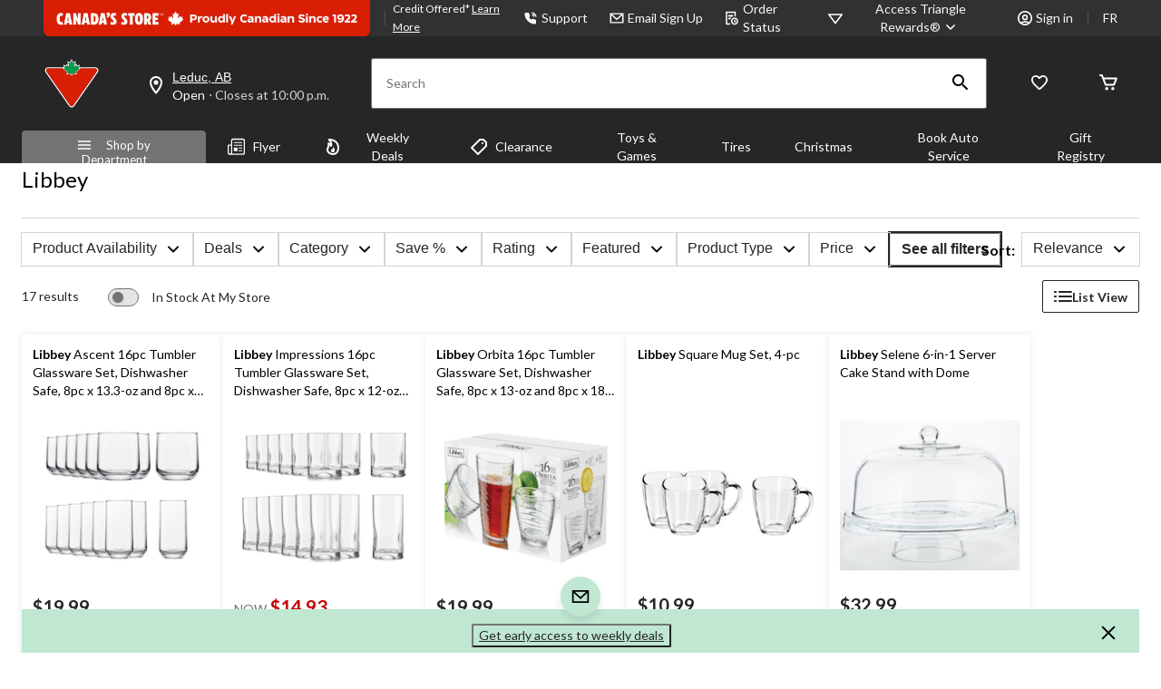

--- FILE ---
content_type: text/html;charset=UTF-8
request_url: https://imgs.signifyd.com/fp/tags?org_id=w2txo5aa&session_id=CTR_WnoiM8AX83ufkC1dciK0NEb5fOen7N&pageid=2
body_size: 412
content:

<html lang="en">
 <head>
  <meta http-equiv="Content-Type" content="text/html; charset=UTF-8">
  <title>empty</title>
 </head>
<body>
 
 <div style="background:url(https://imgs.signifyd.com/fp/clear.png?org_id=w2txo5aa&session_id=ctr_wnoim8ax83ufkc1dcik0neb5foen7n&nonce=d2262bea0c415f2b&w=d2262bea0c415f2b&ck=0&m=1)"></div>
 <img src="https://imgs.signifyd.com/fp/clear.png?org_id=w2txo5aa&session_id=ctr_wnoim8ax83ufkc1dcik0neb5foen7n&nonce=d2262bea0c415f2b&ck=0&m=2" alt="empty" style="visibility:hidden"/>
 
 <script nonce="d2262bea0c415f2b" src="https://imgs.signifyd.com/fp/check.js;CIS3SID=932B30771C40913B872C6314B6A1DC71?org_id=w2txo5aa&session_id=ctr_wnoim8ax83ufkc1dcik0neb5foen7n&nonce=d2262bea0c415f2b"></script>
 </body>
</html>


--- FILE ---
content_type: text/html;charset=UTF-8
request_url: https://imgs.signifyd.com/fp/ls_fp.html;CIS3SID=932B30771C40913B872C6314B6A1DC71?org_id=w2txo5aa&session_id=ctr_wnoim8ax83ufkc1dcik0neb5foen7n&nonce=d2262bea0c415f2b
body_size: 15503
content:
<!DOCTYPE html><html lang="en"><title>empty</title><body><script type="text/javascript">var td_0k=td_0k||{};td_0k.td_1o=function(td_L,td_f){try{var td_G=[""];var td_o=0;for(var td_h=0;td_h<td_f.length;++td_h){td_G.push(String.fromCharCode(td_L.charCodeAt(td_o)^td_f.charCodeAt(td_h)));td_o++;
if(td_o>=td_L.length){td_o=0;}}return td_G.join("");}catch(td_B){return null;}};td_0k.td_4v=function(td_G){if(!String||!String.fromCharCode||!parseInt){return null;}try{this.td_c=td_G;this.td_d="";this.td_f=function(td_v,td_r){if(0===this.td_d.length){var td_Y=this.td_c.substr(0,32);
var td_l="";for(var td_j=32;td_j<td_G.length;td_j+=2){td_l+=String.fromCharCode(parseInt(td_G.substr(td_j,2),16));}this.td_d=td_0k.td_1o(td_Y,td_l);}if(this.td_d.substr){return this.td_d.substr(td_v,td_r);
}};}catch(td_V){}return null;};td_0k.td_4k=function(td_J){if(td_J===null||td_J.length===null||!String||!String.fromCharCode){return null;}var td_C=null;try{var td_F="";var td_t=[];var td_B=String.fromCharCode(48)+String.fromCharCode(48)+String.fromCharCode(48);
var td_y=0;for(var td_s=0;td_s<td_J.length;++td_s){if(65+td_y>=126){td_y=0;}var td_q=(td_B+td_J.charCodeAt(td_y++)).slice(-3);td_t.push(td_q);}var td_a=td_t.join("");td_y=0;for(var td_s=0;td_s<td_a.length;
++td_s){if(65+td_y>=126){td_y=0;}var td_Z=String.fromCharCode(65+td_y++);if(td_Z!==[][[]]+""){td_F+=td_Z;}}td_C=td_0k.td_1o(td_F,td_a);}catch(td_A){return null;}return td_C;};td_0k.td_5n=function(td_b){if(td_b===null||td_b.length===null){return null;
}var td_F="";try{var td_c="";var td_C=0;for(var td_E=0;td_E<td_b.length;++td_E){if(65+td_C>=126){td_C=0;}var td_D=String.fromCharCode(65+td_C++);if(td_D!==[][[]]+""){td_c+=td_D;}}var td_j=td_0k.td_1o(td_c,td_b);
var td_J=td_j.match(/.{1,3}/g);for(var td_E=0;td_E<td_J.length;++td_E){td_F+=String.fromCharCode(parseInt(td_J[td_E],10));}}catch(td_U){return null;}return td_F;};td_0k.tdz_fffda6940ca3460ca1f6b9de46d5b62b=new td_0k.td_4v("\x66\x66\x66\x64\x61\x36\x39\x34\x30\x63\x61\x33\x34\x36\x30\x63\x61\x31\x66\x36\x62\x39\x64\x65\x34\x36\x64\x35\x62\x36\x32\x62\x31\x35\x31\x32\x31\x34\x30\x64\x30\x66\x35\x31\x35\x66\x34\x31\x35\x65\x30\x30\x31\x35\x35\x61\x35\x62\x35\x38\x36\x62\x30\x63\x30\x33\x35\x62\x30\x33\x35\x35\x31\x36\x31\x39\x32\x35\x31\x37\x34\x36\x35\x37\x31\x64\x36\x38\x31\x37\x35\x38\x35\x39\x30\x63\x30\x39\x31\x31\x30\x38\x30\x37\x30\x65\x35\x62\x34\x39\x35\x38\x35\x35\x31\x37\x30\x34\x35\x63\x35\x61\x35\x61\x35\x66\x30\x32\x30\x35");
function td_y(td_m,td_Z,td_j){if(typeof td_j===[][[]]+""||td_j===null){td_j=0;}else{if(td_j<0){td_j=Math.max(0,td_m.length+td_j);}}for(var td_O=td_j,td_I=td_m.length;td_O<td_I;td_O++){if(td_m[td_O]===td_Z){return td_O;
}}return -1;}function td_f(td_m,td_j,td_l){return td_m.indexOf(td_j,td_l);}function td_e(td_D){if(typeof td_D!==((typeof(td_0k.tdz_fffda6940ca3460ca1f6b9de46d5b62b)!=="undefined"&&typeof(td_0k.tdz_fffda6940ca3460ca1f6b9de46d5b62b.td_f)!=="undefined")?(td_0k.tdz_fffda6940ca3460ca1f6b9de46d5b62b.td_f(0,6)):null)||td_D===null||typeof td_D.replace===[][[]]+""||td_D.replace===null){return null;
}return td_D.replace(/^\s+|\s+$/g,"");}function td_W(td_A){if(typeof td_A!==((typeof(td_0k.tdz_fffda6940ca3460ca1f6b9de46d5b62b)!=="undefined"&&typeof(td_0k.tdz_fffda6940ca3460ca1f6b9de46d5b62b.td_f)!=="undefined")?(td_0k.tdz_fffda6940ca3460ca1f6b9de46d5b62b.td_f(0,6)):null)||td_A===null||typeof td_A.trim===[][[]]+""||td_A.trim===null){return null;
}return td_A.trim();}function td_6z(td_g){if(typeof td_g!==((typeof(td_0k.tdz_fffda6940ca3460ca1f6b9de46d5b62b)!=="undefined"&&typeof(td_0k.tdz_fffda6940ca3460ca1f6b9de46d5b62b.td_f)!=="undefined")?(td_0k.tdz_fffda6940ca3460ca1f6b9de46d5b62b.td_f(0,6)):null)||td_g===null||typeof td_g.trim===[][[]]+""||td_g.trim===null){return null;
}return td_g.trim();}function td_4P(td_l,td_T,td_A){return td_l.indexOf(td_T,td_A);}function td_h(){return Date.now();}function td_v(){return new Date().getTime();}function td_N(){return performance.now();
}function td_p(){return window.performance.now();}function td_3L(td_D){return parseFloat(td_D);}function td_1G(td_T){return parseInt(td_T);}function td_6B(td_L){return isNaN(td_L);}function td_1S(td_M){return isFinite(td_M);
}function td_X(){if(typeof Number.parseFloat!==[][[]]+""&&typeof Number.parseInt!==[][[]]+""){td_3L=Number.parseFloat;td_1G=Number.parseInt;}else{if(typeof parseFloat!==[][[]]+""&&typeof parseInt!==[][[]]+""){td_3L=parseFloat;
td_1G=parseInt;}else{td_3L=null;td_1G=null;}}if(typeof Number.isNaN!==[][[]]+""){td_6B=Number.isNaN;}else{if(typeof isNaN!==[][[]]+""){td_6B=isNaN;}else{td_6B=null;}}if(typeof Number.isFinite!==[][[]]+""){td_1S=Number.isFinite;
}else{if(typeof isFinite!==[][[]]+""){td_1S=isFinite;}else{td_1S=null;}}}function td_n(){if(!Array.prototype.indexOf){td_4P=td_y;}else{td_4P=td_f;}if(typeof String.prototype.trim!==((typeof(td_0k.tdz_fffda6940ca3460ca1f6b9de46d5b62b)!=="undefined"&&typeof(td_0k.tdz_fffda6940ca3460ca1f6b9de46d5b62b.td_f)!=="undefined")?(td_0k.tdz_fffda6940ca3460ca1f6b9de46d5b62b.td_f(6,8)):null)){td_6z=td_e;
}else{td_6z=td_W;}if(typeof Date.now===[][[]]+""){td_h=td_v;}var td_x=false;if(typeof performance===[][[]]+""||typeof performance.now===[][[]]+""){if(typeof window.performance!==[][[]]+""&&typeof window.performance.now!==[][[]]+""){td_N=td_p;
}else{td_N=td_h;td_x=true;}}if(!td_x){var td_m=td_N();var td_j=td_m.toFixed();if(td_m===td_j){td_N=td_h;}}if(typeof Array.isArray===[][[]]+""){Array.isArray=function(td_D){return Object.prototype.toString.call(td_D)===((typeof(td_0k.tdz_fffda6940ca3460ca1f6b9de46d5b62b)!=="undefined"&&typeof(td_0k.tdz_fffda6940ca3460ca1f6b9de46d5b62b.td_f)!=="undefined")?(td_0k.tdz_fffda6940ca3460ca1f6b9de46d5b62b.td_f(14,14)):null);
};}td_X();}function td_1u(td_x){if(typeof document.readyState!==[][[]]+""&&document.readyState!==null&&typeof document.readyState!==((typeof(td_0k.tdz_fffda6940ca3460ca1f6b9de46d5b62b)!=="undefined"&&typeof(td_0k.tdz_fffda6940ca3460ca1f6b9de46d5b62b.td_f)!=="undefined")?(td_0k.tdz_fffda6940ca3460ca1f6b9de46d5b62b.td_f(28,7)):null)&&document.readyState===((typeof(td_0k.tdz_fffda6940ca3460ca1f6b9de46d5b62b)!=="undefined"&&typeof(td_0k.tdz_fffda6940ca3460ca1f6b9de46d5b62b.td_f)!=="undefined")?(td_0k.tdz_fffda6940ca3460ca1f6b9de46d5b62b.td_f(35,8)):null)){td_x();
}else{if(typeof document.readyState===[][[]]+""){setTimeout(td_x,300);}else{var td_m=200;var td_l;if(typeof window!==[][[]]+""&&typeof window!==((typeof(td_0k.tdz_fffda6940ca3460ca1f6b9de46d5b62b)!=="undefined"&&typeof(td_0k.tdz_fffda6940ca3460ca1f6b9de46d5b62b.td_f)!=="undefined")?(td_0k.tdz_fffda6940ca3460ca1f6b9de46d5b62b.td_f(28,7)):null)&&window!==null){td_l=window;
}else{td_l=document.body;}if(td_l.addEventListener){td_l.addEventListener(Number(343388).toString(25),function(){setTimeout(td_x,td_m);},false);}else{if(td_l.attachEvent){td_l.attachEvent(((typeof(td_0k.tdz_fffda6940ca3460ca1f6b9de46d5b62b)!=="undefined"&&typeof(td_0k.tdz_fffda6940ca3460ca1f6b9de46d5b62b.td_f)!=="undefined")?(td_0k.tdz_fffda6940ca3460ca1f6b9de46d5b62b.td_f(43,6)):null),function(){setTimeout(td_x,td_m);
},false);}else{var td_M=td_l.onload;td_l.onload=new function(){var td_A=true;if(td_M!==null&&typeof td_M===((typeof(td_0k.tdz_fffda6940ca3460ca1f6b9de46d5b62b)!=="undefined"&&typeof(td_0k.tdz_fffda6940ca3460ca1f6b9de46d5b62b.td_f)!=="undefined")?(td_0k.tdz_fffda6940ca3460ca1f6b9de46d5b62b.td_f(6,8)):null)){td_A=td_M();
}setTimeout(td_x,td_m);td_l.onload=td_M;return td_A;};}}}}}function td_s(){if(typeof td_3B!==[][[]]+""){td_3B();}if(typeof td_4u!==[][[]]+""){td_4u();}if(typeof td_2i!==[][[]]+""){td_2i();}if(typeof td_0p!==[][[]]+""){if(typeof td_0y!==[][[]]+""&&td_0y!==null){td_0p(td_0y,false);
}if(typeof td_4o!==[][[]]+""&&td_4o!==null){td_0p(td_4o,true);}}if(typeof tmx_link_scan!==[][[]]+""){tmx_link_scan();}if(typeof td_4R!==[][[]]+""){td_4R();}if(typeof td_6o!==[][[]]+""){td_6o.start();}if(typeof td_0H!==[][[]]+""){td_0H.start();
}if(typeof td_5v!==[][[]]+""){td_5v();}}function td_5B(){try{td_0k.td_2y();td_0k.td_1Y(document);td_2o.td_5q();td_n();var td_l="1";if(typeof td_0k.td_0G!==[][[]]+""&&td_0k.td_0G!==null&&td_0k.td_0G===td_l){td_s();
}else{td_1u(td_s);}}catch(td_I){}}td_0k.tdz_cc5be1c8b4d64f0a9fc91a0ff3d55c1b=new td_0k.td_4v("\x63\x63\x35\x62\x65\x31\x63\x38\x62\x34\x64\x36\x34\x66\x30\x61\x39\x66\x63\x39\x31\x61\x30\x66\x66\x33\x64\x35\x35\x63\x31\x62\x35\x33\x35\x32\x30\x37\x35\x31\x35\x31\x30\x34\x35\x35\x30\x66\x35\x61\x30\x64\x30\x35\x35\x34\x35\x37\x30\x32\x35\x35\x30\x37\x35\x63\x30\x38\x32\x61\x37\x66\x36\x33\x32\x30\x37\x64\x32\x33\x30\x66\x35\x35\x31\x36\x35\x34\x35\x38\x30\x36\x35\x34\x30\x66\x31\x33\x31\x37\x34\x63\x30\x33\x31\x37\x35\x38\x30\x32\x31\x35\x30\x36\x35\x64\x31\x37\x35\x37\x35\x36\x30\x61\x35\x35\x30\x35\x35\x38\x31\x34\x30\x61\x35\x38\x31\x63\x30\x39\x35\x39\x30\x32\x30\x32\x35\x36\x30\x61\x31\x38\x30\x34\x31\x30\x35\x30\x30\x63\x30\x37\x30\x31\x35\x61\x31\x61\x30\x36\x35\x65\x30\x66\x35\x37\x31\x30\x30\x65\x31\x36\x35\x31\x35\x36\x30\x37\x31\x38\x35\x31\x31\x35\x35\x36\x34\x66\x30\x39\x31\x64\x35\x31\x31\x39\x35\x64\x34\x36\x35\x35\x30\x38\x35\x61\x35\x34\x31\x37\x30\x62\x30\x65\x30\x36\x30\x35\x34\x31\x35\x39\x34\x35\x34\x31\x30\x63\x34\x62\x30\x62\x34\x30\x30\x64\x35\x39\x35\x61\x35\x63\x35\x31\x30\x33\x34\x61\x30\x39\x30\x66\x34\x63\x34\x35\x30\x34\x30\x62\x34\x36\x31\x32\x35\x63\x31\x34\x30\x66\x31\x38\x35\x31\x30\x31\x35\x32\x35\x38\x34\x33\x35\x39\x30\x37\x30\x33\x34\x35\x35\x39\x31\x35\x35\x30\x30\x34\x35\x34\x30\x64\x31\x34\x30\x34\x35\x66\x31\x33\x35\x64\x30\x33\x31\x31\x30\x33\x30\x31\x31\x31\x34\x38\x31\x35\x31\x34\x35\x30\x30\x61\x35\x61\x35\x62\x30\x30\x35\x34\x32\x66\x33\x30\x33\x62\x37\x38\x32\x65\x35\x37\x31\x66\x33\x62\x37\x35\x32\x65\x37\x63\x33\x30\x36\x32\x36\x34\x34\x38\x30\x33\x34\x66\x30\x39\x32\x62\x31\x30\x34\x31\x35\x63\x30\x64\x30\x32\x34\x38\x33\x65\x37\x65\x32\x38\x37\x64\x36\x31\x33\x37\x36\x31\x32\x66\x30\x61\x30\x30\x34\x37\x30\x64\x31\x36\x35\x65\x30\x35\x34\x63\x34\x63\x36\x63\x32\x39\x37\x61\x37\x63\x33\x32\x36\x34\x33\x31");
var td_0k=td_0k||{};if(typeof td_0k.td_6F===[][[]]+""){td_0k.td_6F=[];}td_0k.td_2y=function(){for(var td_l=0;td_l<td_0k.td_6F.length;++td_l){td_0k.td_6F[td_l]();}};td_0k.td_0N=function(td_K,td_O){try{var td_Y=td_K.length+"&"+td_K;
var td_x="";var td_c=((typeof(td_0k.tdz_cc5be1c8b4d64f0a9fc91a0ff3d55c1b)!=="undefined"&&typeof(td_0k.tdz_cc5be1c8b4d64f0a9fc91a0ff3d55c1b.td_f)!=="undefined")?(td_0k.tdz_cc5be1c8b4d64f0a9fc91a0ff3d55c1b.td_f(0,16)):null);
for(var td_D=0,td_Z=0;td_D<td_Y.length;td_D++){var td_m=td_Y.charCodeAt(td_D)^td_O.charCodeAt(td_Z)&10;if(++td_Z===td_O.length){td_Z=0;}td_x+=td_c.charAt((td_m>>4)&15);td_x+=td_c.charAt(td_m&15);}return td_x;
}catch(td_M){return null;}};td_0k.td_2a=function(){try{var td_A=window.top.document;var td_M=td_A.forms.length;return td_A;}catch(td_T){return document;}};td_0k.td_0U=function(td_M){try{var td_O;if(typeof td_M===[][[]]+""){td_O=window;
}else{if(td_M==="t"){td_O=window.top;}else{if(td_M==="p"){td_O=window.parent;}else{td_O=window;}}}var td_K=td_O.document.forms.length;return td_O;}catch(td_T){return window;}};td_0k.add_lang_attr_html_tag=function(td_L){try{if(td_L===null){return;
}var td_K=td_L.getElementsByTagName(Number(485781).toString(30));if(td_K[0].getAttribute(Number(296632).toString(24))===null||td_K[0].getAttribute(Number(296632).toString(24))===""){td_K[0].setAttribute(Number(296632).toString(24),((typeof(td_0k.tdz_cc5be1c8b4d64f0a9fc91a0ff3d55c1b)!=="undefined"&&typeof(td_0k.tdz_cc5be1c8b4d64f0a9fc91a0ff3d55c1b.td_f)!=="undefined")?(td_0k.tdz_cc5be1c8b4d64f0a9fc91a0ff3d55c1b.td_f(16,2)):null));
}else{}}catch(td_c){}};td_0k.load_iframe=function(td_J,td_g){var td_I=td_3K(5);if(typeof(td_3y)!==[][[]]+""){td_3y(td_I,((typeof(td_0k.tdz_cc5be1c8b4d64f0a9fc91a0ff3d55c1b)!=="undefined"&&typeof(td_0k.tdz_cc5be1c8b4d64f0a9fc91a0ff3d55c1b.td_f)!=="undefined")?(td_0k.tdz_cc5be1c8b4d64f0a9fc91a0ff3d55c1b.td_f(18,6)):null));
}var td_T=td_g.createElement(((typeof(td_0k.tdz_cc5be1c8b4d64f0a9fc91a0ff3d55c1b)!=="undefined"&&typeof(td_0k.tdz_cc5be1c8b4d64f0a9fc91a0ff3d55c1b.td_f)!=="undefined")?(td_0k.tdz_cc5be1c8b4d64f0a9fc91a0ff3d55c1b.td_f(24,6)):null));
td_T.id=td_I;td_T.title=((typeof(td_0k.tdz_cc5be1c8b4d64f0a9fc91a0ff3d55c1b)!=="undefined"&&typeof(td_0k.tdz_cc5be1c8b4d64f0a9fc91a0ff3d55c1b.td_f)!=="undefined")?(td_0k.tdz_cc5be1c8b4d64f0a9fc91a0ff3d55c1b.td_f(30,5)):null);
td_T.setAttribute(((typeof(td_0k.tdz_cc5be1c8b4d64f0a9fc91a0ff3d55c1b)!=="undefined"&&typeof(td_0k.tdz_cc5be1c8b4d64f0a9fc91a0ff3d55c1b.td_f)!=="undefined")?(td_0k.tdz_cc5be1c8b4d64f0a9fc91a0ff3d55c1b.td_f(35,13)):null),Number(890830).toString(31));
td_T.setAttribute(((typeof(td_0k.tdz_cc5be1c8b4d64f0a9fc91a0ff3d55c1b)!=="undefined"&&typeof(td_0k.tdz_cc5be1c8b4d64f0a9fc91a0ff3d55c1b.td_f)!=="undefined")?(td_0k.tdz_cc5be1c8b4d64f0a9fc91a0ff3d55c1b.td_f(48,11)):null),Number(890830).toString(31));
td_T.width="0";td_T.height="0";if(typeof td_T.tabIndex!==[][[]]+""){td_T.tabIndex=((typeof(td_0k.tdz_cc5be1c8b4d64f0a9fc91a0ff3d55c1b)!=="undefined"&&typeof(td_0k.tdz_cc5be1c8b4d64f0a9fc91a0ff3d55c1b.td_f)!=="undefined")?(td_0k.tdz_cc5be1c8b4d64f0a9fc91a0ff3d55c1b.td_f(59,2)):null);
}if(typeof td_0L!==[][[]]+""&&td_0L!==null){td_T.setAttribute(((typeof(td_0k.tdz_cc5be1c8b4d64f0a9fc91a0ff3d55c1b)!=="undefined"&&typeof(td_0k.tdz_cc5be1c8b4d64f0a9fc91a0ff3d55c1b.td_f)!=="undefined")?(td_0k.tdz_cc5be1c8b4d64f0a9fc91a0ff3d55c1b.td_f(61,7)):null),td_0L);
}td_T.style=((typeof(td_0k.tdz_cc5be1c8b4d64f0a9fc91a0ff3d55c1b)!=="undefined"&&typeof(td_0k.tdz_cc5be1c8b4d64f0a9fc91a0ff3d55c1b.td_f)!=="undefined")?(td_0k.tdz_cc5be1c8b4d64f0a9fc91a0ff3d55c1b.td_f(68,83)):null);
td_T.setAttribute(((typeof(td_0k.tdz_cc5be1c8b4d64f0a9fc91a0ff3d55c1b)!=="undefined"&&typeof(td_0k.tdz_cc5be1c8b4d64f0a9fc91a0ff3d55c1b.td_f)!=="undefined")?(td_0k.tdz_cc5be1c8b4d64f0a9fc91a0ff3d55c1b.td_f(151,3)):null),td_J);
td_g.body.appendChild(td_T);};td_0k.csp_nonce=null;td_0k.td_1Y=function(td_I){if(typeof td_I.currentScript!==[][[]]+""&&td_I.currentScript!==null){var td_Z=td_I.currentScript.getAttribute(((typeof(td_0k.tdz_cc5be1c8b4d64f0a9fc91a0ff3d55c1b)!=="undefined"&&typeof(td_0k.tdz_cc5be1c8b4d64f0a9fc91a0ff3d55c1b.td_f)!=="undefined")?(td_0k.tdz_cc5be1c8b4d64f0a9fc91a0ff3d55c1b.td_f(154,5)):null));
if(typeof td_Z!==[][[]]+""&&td_Z!==null&&td_Z!==""){td_0k.csp_nonce=td_Z;}else{if(typeof td_I.currentScript.nonce!==[][[]]+""&&td_I.currentScript.nonce!==null&&td_I.currentScript.nonce!==""){td_0k.csp_nonce=td_I.currentScript.nonce;
}}}};td_0k.td_2p=function(td_I){if(td_0k.csp_nonce!==null){td_I.setAttribute(((typeof(td_0k.tdz_cc5be1c8b4d64f0a9fc91a0ff3d55c1b)!=="undefined"&&typeof(td_0k.tdz_cc5be1c8b4d64f0a9fc91a0ff3d55c1b.td_f)!=="undefined")?(td_0k.tdz_cc5be1c8b4d64f0a9fc91a0ff3d55c1b.td_f(154,5)):null),td_0k.csp_nonce);
if(td_I.getAttribute(((typeof(td_0k.tdz_cc5be1c8b4d64f0a9fc91a0ff3d55c1b)!=="undefined"&&typeof(td_0k.tdz_cc5be1c8b4d64f0a9fc91a0ff3d55c1b.td_f)!=="undefined")?(td_0k.tdz_cc5be1c8b4d64f0a9fc91a0ff3d55c1b.td_f(154,5)):null))!==td_0k.csp_nonce){td_I.nonce=td_0k.csp_nonce;
}}};td_0k.td_0Z=function(){try{return new ActiveXObject(activeXMode);}catch(td_g){return null;}};td_0k.td_3a=function(){if(window.XMLHttpRequest){return new XMLHttpRequest();}if(window.ActiveXObject){var td_A=[((typeof(td_0k.tdz_cc5be1c8b4d64f0a9fc91a0ff3d55c1b)!=="undefined"&&typeof(td_0k.tdz_cc5be1c8b4d64f0a9fc91a0ff3d55c1b.td_f)!=="undefined")?(td_0k.tdz_cc5be1c8b4d64f0a9fc91a0ff3d55c1b.td_f(159,18)):null),((typeof(td_0k.tdz_cc5be1c8b4d64f0a9fc91a0ff3d55c1b)!=="undefined"&&typeof(td_0k.tdz_cc5be1c8b4d64f0a9fc91a0ff3d55c1b.td_f)!=="undefined")?(td_0k.tdz_cc5be1c8b4d64f0a9fc91a0ff3d55c1b.td_f(177,14)):null),((typeof(td_0k.tdz_cc5be1c8b4d64f0a9fc91a0ff3d55c1b)!=="undefined"&&typeof(td_0k.tdz_cc5be1c8b4d64f0a9fc91a0ff3d55c1b.td_f)!=="undefined")?(td_0k.tdz_cc5be1c8b4d64f0a9fc91a0ff3d55c1b.td_f(191,17)):null)];
for(var td_x=0;td_x<td_A.length;td_x++){var td_Z=td_0k.td_0Z(td_A[td_x]);if(td_Z!==null){return td_Z;}}}return null;};td_0k.tdz_944df69d6e8a47fb9a5fb8ec295954b0=new td_0k.td_4v("\x39\x34\x34\x64\x66\x36\x39\x64\x36\x65\x38\x61\x34\x37\x66\x62\x39\x61\x35\x66\x62\x38\x65\x63\x32\x39\x35\x39\x35\x34\x62\x30\x31\x39\x37\x62\x36\x34\x33\x36\x34\x39\x31\x36\x37\x36\x33\x34\x36\x34\x32\x61\x34\x38\x30\x34\x34\x36\x35\x36\x34\x36\x32\x64\x36\x39\x33\x35\x31\x61\x34\x36\x32\x64\x36\x38\x33\x31\x32\x63\x34\x32\x35\x63\x34\x37\x35\x38\x31\x35\x36\x30\x30\x64\x34\x35\x35\x61\x35\x63\x37\x62\x31\x34\x30\x33\x34\x34\x35\x38\x34\x34\x37\x62\x30\x63\x35\x36\x30\x38\x37\x31\x35\x33\x30\x31\x30\x37\x31\x36\x32\x34\x35\x31\x30\x31\x30\x37\x37\x64\x30\x31\x30\x34\x31\x64\x37\x63\x35\x31\x35\x65\x37\x30\x35\x30\x30\x35\x37\x31\x31\x36\x37\x31\x35\x30\x30\x33\x32\x37\x37\x33\x35\x64\x30\x33\x35\x66\x32\x61\x36\x62\x34\x65\x37\x31\x35\x33\x30\x31\x30\x62\x37\x36\x33\x32\x36\x63\x30\x37\x32\x30\x34\x61\x30\x61\x31\x34\x34\x31\x35\x63\x34\x37\x36\x30\x35\x34\x35\x61\x30\x36\x35\x35\x34\x31\x36\x37\x35\x35\x30\x39\x31\x35\x34\x33\x35\x37\x30\x33\x37\x34\x31\x37\x35\x37\x31\x36\x34\x37\x35\x32\x31\x34\x33\x37\x37\x61\x32\x33\x34\x37\x30\x39\x31\x35\x34\x62\x30\x30\x31\x31\x36\x32\x34\x63\x35\x33\x35\x66\x35\x63\x35\x61\x32\x31\x35\x38\x34\x62\x35\x62\x35\x39\x30\x31\x32\x39\x35\x62\x35\x37\x30\x64\x36\x31\x30\x30\x35\x61\x32\x65\x35\x39\x35\x39\x30\x66\x33\x35\x35\x63\x30\x33\x31\x61\x32\x30\x31\x61\x35\x31\x32\x61\x33\x30\x37\x34\x35\x30\x34\x37\x35\x63\x35\x33\x35\x62\x31\x61\x37\x33\x34\x62\x35\x64\x37\x62\x33\x37\x33\x65\x35\x66\x35\x38\x30\x62\x37\x62\x30\x63\x31\x37\x32\x63\x35\x64\x34\x32\x30\x66\x32\x30\x34\x62\x30\x65\x34\x32\x31\x35\x30\x37\x34\x61\x32\x34\x31\x33\x34\x32\x35\x35\x35\x30\x36\x61\x35\x34\x35\x32\x30\x33\x34\x32\x35\x30\x36\x32\x35\x31\x31\x36\x31\x35\x35\x66\x35\x36\x30\x61\x35\x66\x32\x36\x35\x39\x30\x33\x37\x66\x37\x33\x32\x33\x32\x39\x35\x36\x30\x66\x34\x34\x31\x33\x30\x37\x34\x61\x30\x61\x31\x31\x37\x31\x35\x38\x35\x38\x35\x30\x35\x62\x35\x62\x32\x63\x35\x35\x34\x64\x34\x37\x35\x37\x30\x35\x31\x36\x35\x33\x37\x34\x33\x37\x37\x66\x32\x30\x37\x64\x31\x39\x34\x34\x35\x62\x30\x39\x31\x30\x35\x63\x31\x33\x37\x63\x32\x33\x32\x66\x35\x37\x30\x37\x30\x61\x35\x65\x35\x63\x36\x31\x34\x62\x35\x63\x35\x30\x30\x37\x35\x65\x34\x64\x34\x36\x34\x32\x32\x33\x30\x33\x35\x35\x35\x32\x30\x62\x37\x62\x30\x61\x34\x32\x30\x38\x35\x38\x35\x62\x30\x37\x33\x35\x35\x30\x30\x66\x36\x32\x30\x66\x30\x63\x35\x63\x30\x61\x31\x34\x34\x31\x37\x34\x35\x34\x35\x61\x36\x32\x35\x64\x30\x63\x35\x34\x35\x36\x34\x33\x34\x37\x34\x34\x33\x36\x35\x65\x35\x36\x30\x61\x35\x33\x32\x34\x35\x36\x30\x35\x34\x36\x35\x38\x30\x66\x30\x36\x37\x36\x31\x31\x35\x30\x30\x38\x32\x30\x36\x62\x32\x31\x33\x30\x34\x37\x35\x37\x37\x61\x36\x61\x37\x39\x35\x64\x30\x63\x34\x35\x34\x31\x31\x34\x35\x35\x31\x36\x30\x62\x37\x61\x35\x30\x30\x61\x34\x33\x31\x64\x37\x61\x30\x64\x35\x35\x35\x34\x30\x64\x32\x30\x35\x63\x31\x33\x34\x37\x31\x66\x30\x62\x36\x38\x30\x64\x30\x63\x35\x63\x35\x63\x35\x63\x36\x39\x35\x64\x35\x62\x30\x63\x35\x35\x31\x36\x35\x64\x36\x34\x30\x62\x30\x32\x35\x66\x36\x39\x30\x35\x35\x32\x32\x39\x35\x31\x30\x66\x34\x31\x34\x66\x34\x36\x30\x33\x35\x38\x31\x33\x35\x36\x30\x65\x33\x35\x35\x31\x30\x62\x30\x37\x35\x64\x34\x65\x34\x36\x31\x39\x30\x34\x30\x34\x33\x35\x35\x39\x35\x37\x35\x30\x35\x62\x31\x33\x31\x35\x31\x36\x30\x31\x34\x61\x30\x37\x33\x32\x35\x31\x30\x66\x35\x30\x35\x38\x31\x31\x31\x31\x31\x39\x35\x39\x36\x32\x30\x66\x30\x63\x35\x63\x30\x61\x31\x34\x34\x31\x31\x39\x30\x32\x36\x65\x35\x63\x35\x61\x30\x36\x35\x66\x34\x65\x34\x37\x31\x34\x33\x32\x30\x66\x34\x35\x34\x64\x30\x35\x36\x31\x30\x63\x35\x36\x30\x35\x35\x62\x34\x30\x31\x35\x34\x32\x36\x61\x30\x34\x34\x37\x31\x30\x30\x37\x34\x61\x34\x35\x35\x31\x30\x32\x30\x39\x30\x36\x36\x65\x35\x63\x35\x61\x30\x36\x35\x66\x34\x65\x34\x37\x31\x34\x33\x63\x33\x36\x36\x31\x35\x30\x30\x61\x35\x32\x30\x61\x34\x66\x31\x32\x31\x34\x30\x35\x35\x36\x35\x32\x30\x39\x33\x36\x35\x63\x30\x38\x30\x36\x35\x37\x31\x32\x31\x30\x31\x32\x37\x34\x37\x30\x36\x65\x35\x63\x35\x61\x30\x36\x35\x66\x34\x65\x34\x37\x31\x34\x35\x64\x35\x65\x36\x31\x35\x30\x30\x61\x35\x32\x30\x61\x34\x66\x31\x32\x31\x34\x30\x65\x35\x33\x33\x35\x35\x30\x30\x66\x35\x31\x30\x39\x31\x35\x34\x62\x34\x35\x32\x64\x36\x36\x31\x39\x30\x31\x31\x37\x30\x35\x36\x33\x30\x62\x35\x65\x35\x64\x35\x62\x34\x33\x31\x37\x34\x36\x37\x35\x37\x63\x33\x33\x35\x66\x30\x62\x35\x63\x30\x65\x34\x33\x34\x34\x34\x36\x35\x31\x31\x37\x35\x30\x30\x34\x32\x62\x30\x33\x35\x62\x34\x35\x32\x63\x36\x31\x31\x39\x36\x64\x37\x34\x35\x34\x35\x37\x34\x32\x37\x66\x36\x61\x36\x33\x35\x64\x30\x61\x30\x32\x35\x39\x34\x65\x31\x37\x31\x36\x33\x35\x35\x30\x30\x65\x35\x61\x35\x32\x34\x36\x35\x34\x31\x37\x35\x31\x36\x32\x30\x66\x30\x63\x35\x63\x30\x61\x31\x34\x34\x31\x31\x39\x36\x35\x35\x31\x35\x61\x35\x61\x30\x37\x31\x30\x30\x65\x31\x61\x30\x34\x33\x33\x30\x66\x35\x38\x35\x64\x30\x62\x34\x31\x31\x36\x31\x38\x33\x31\x35\x63\x35\x38\x30\x38\x30\x37\x31\x39\x35\x39\x31\x62\x35\x36\x33\x35\x35\x31\x30\x62\x30\x37\x35\x64\x34\x65\x34\x36\x31\x39\x36\x35\x35\x63\x30\x64\x35\x65\x35\x63\x31\x34\x30\x63\x34\x61\x35\x37\x36\x31\x35\x30\x30\x61\x35\x32\x30\x61\x34\x66\x31\x32\x31\x34\x36\x37\x30\x65\x30\x64\x35\x37\x30\x34\x31\x35\x35\x37\x35\x32\x31\x36\x35\x35\x31\x36\x35\x63\x35\x32\x35\x62\x35\x36\x34\x32\x35\x61\x33\x35\x35\x39\x35\x37\x35\x30\x35\x62\x31\x33\x31\x35\x31\x36\x30\x38\x35\x35\x37\x62\x30\x34\x35\x62\x32\x38\x35\x61\x34\x33\x30\x33\x30\x65\x36\x66\x30\x38\x34\x36\x30\x66\x30\x64\x35\x36\x32\x61\x33\x30\x35\x62\x36\x39\x35\x34\x35\x64\x31\x35\x36\x63\x34\x32\x35\x39\x37\x36\x36\x37\x31\x34\x32\x62\x33\x36\x36\x34\x35\x30\x31\x37\x31\x36\x30\x62\x35\x37\x31\x35\x31\x34\x35\x36\x34\x36\x31\x34\x35\x38\x30\x64\x35\x63\x30\x32\x34\x32\x36\x64\x33\x37\x32\x66\x35\x64\x35\x62\x35\x66\x35\x63\x35\x36\x34\x30\x33\x39\x35\x66\x35\x62\x35\x65\x35\x31\x30\x37\x31\x32\x31\x36\x36\x61\x30\x35\x35\x30\x30\x34\x34\x61\x30\x38\x36\x36\x35\x32\x30\x62\x30\x64\x34\x64\x30\x34\x37\x62\x30\x39\x31\x36\x35\x31\x30\x33\x30\x61\x35\x31\x35\x38\x34\x31\x35\x30\x35\x61\x35\x61\x33\x66\x34\x33\x35\x38\x35\x32\x35\x35\x31\x36\x30\x66\x35\x34\x34\x62\x30\x35\x34\x30\x30\x30\x30\x32\x34\x65\x31\x62\x37\x35\x31\x34\x30\x33\x34\x66\x30\x34\x35\x30\x30\x32\x30\x35\x35\x64\x35\x66\x34\x63\x31\x64\x34\x39\x34\x30\x35\x66\x35\x33\x35\x64\x30\x63\x30\x61\x31\x36\x31\x62\x35\x64\x33\x34\x30\x65\x35\x39\x35\x37\x30\x31\x31\x39\x30\x63\x36\x38\x30\x30\x35\x30\x34\x34\x31\x32\x31\x30\x35\x30\x30\x66\x35\x32\x30\x66\x33\x32\x35\x39\x30\x31\x34\x33\x36\x61\x34\x39\x35\x39\x35\x38\x34\x31\x35\x32\x30\x64\x34\x32\x35\x34\x36\x32\x35\x31\x31\x36\x31\x35\x35\x66\x35\x36\x30\x61\x37\x37\x30\x62\x35\x63\x31\x33\x35\x62\x35\x65\x30\x32\x34\x32\x30\x38\x35\x39\x34\x35\x31\x65\x34\x32\x36\x62\x30\x30\x30\x34\x35\x64\x35\x63\x31\x35\x37\x66\x35\x39\x34\x31\x30\x37\x35\x65\x34\x64\x31\x34\x37\x64\x30\x37\x30\x39\x35\x38\x34\x61");
var td_0k=td_0k||{};var td_a=0;var td_C=1;var td_o=2;var td_w=3;var td_u=4;td_0k.td_4f=td_a;var td_2o={td_5q:function(){if(typeof navigator!==[][[]]+""){this.td_z(navigator.userAgent,navigator.vendor,navigator.platform,navigator.appVersion,window.opera);
}},td_z:function(td_Z,td_g,td_M,td_c,td_X){this.td_H=[{string:td_Z,subString:((typeof(td_0k.tdz_944df69d6e8a47fb9a5fb8ec295954b0)!=="undefined"&&typeof(td_0k.tdz_944df69d6e8a47fb9a5fb8ec295954b0.td_f)!=="undefined")?(td_0k.tdz_944df69d6e8a47fb9a5fb8ec295954b0.td_f(0,5)):null),versionSearch:((typeof(td_0k.tdz_944df69d6e8a47fb9a5fb8ec295954b0)!=="undefined"&&typeof(td_0k.tdz_944df69d6e8a47fb9a5fb8ec295954b0.td_f)!=="undefined")?(td_0k.tdz_944df69d6e8a47fb9a5fb8ec295954b0.td_f(5,4)):null),identity:((typeof(td_0k.tdz_944df69d6e8a47fb9a5fb8ec295954b0)!=="undefined"&&typeof(td_0k.tdz_944df69d6e8a47fb9a5fb8ec295954b0.td_f)!=="undefined")?(td_0k.tdz_944df69d6e8a47fb9a5fb8ec295954b0.td_f(9,5)):null)},{string:td_Z,subString:((typeof(td_0k.tdz_944df69d6e8a47fb9a5fb8ec295954b0)!=="undefined"&&typeof(td_0k.tdz_944df69d6e8a47fb9a5fb8ec295954b0.td_f)!=="undefined")?(td_0k.tdz_944df69d6e8a47fb9a5fb8ec295954b0.td_f(14,5)):null),versionSearch:((typeof(td_0k.tdz_944df69d6e8a47fb9a5fb8ec295954b0)!=="undefined"&&typeof(td_0k.tdz_944df69d6e8a47fb9a5fb8ec295954b0.td_f)!=="undefined")?(td_0k.tdz_944df69d6e8a47fb9a5fb8ec295954b0.td_f(19,4)):null),identity:((typeof(td_0k.tdz_944df69d6e8a47fb9a5fb8ec295954b0)!=="undefined"&&typeof(td_0k.tdz_944df69d6e8a47fb9a5fb8ec295954b0.td_f)!=="undefined")?(td_0k.tdz_944df69d6e8a47fb9a5fb8ec295954b0.td_f(23,11)):null)},{string:td_Z,subString:((typeof(td_0k.tdz_944df69d6e8a47fb9a5fb8ec295954b0)!=="undefined"&&typeof(td_0k.tdz_944df69d6e8a47fb9a5fb8ec295954b0.td_f)!=="undefined")?(td_0k.tdz_944df69d6e8a47fb9a5fb8ec295954b0.td_f(34,10)):null),versionSearch:((typeof(td_0k.tdz_944df69d6e8a47fb9a5fb8ec295954b0)!=="undefined"&&typeof(td_0k.tdz_944df69d6e8a47fb9a5fb8ec295954b0.td_f)!=="undefined")?(td_0k.tdz_944df69d6e8a47fb9a5fb8ec295954b0.td_f(34,10)):null),identity:((typeof(td_0k.tdz_944df69d6e8a47fb9a5fb8ec295954b0)!=="undefined"&&typeof(td_0k.tdz_944df69d6e8a47fb9a5fb8ec295954b0.td_f)!=="undefined")?(td_0k.tdz_944df69d6e8a47fb9a5fb8ec295954b0.td_f(34,10)):null)},{string:td_Z,subString:((typeof(td_0k.tdz_944df69d6e8a47fb9a5fb8ec295954b0)!=="undefined"&&typeof(td_0k.tdz_944df69d6e8a47fb9a5fb8ec295954b0.td_f)!=="undefined")?(td_0k.tdz_944df69d6e8a47fb9a5fb8ec295954b0.td_f(44,5)):null),versionSearch:((typeof(td_0k.tdz_944df69d6e8a47fb9a5fb8ec295954b0)!=="undefined"&&typeof(td_0k.tdz_944df69d6e8a47fb9a5fb8ec295954b0.td_f)!=="undefined")?(td_0k.tdz_944df69d6e8a47fb9a5fb8ec295954b0.td_f(49,4)):null),identity:((typeof(td_0k.tdz_944df69d6e8a47fb9a5fb8ec295954b0)!=="undefined"&&typeof(td_0k.tdz_944df69d6e8a47fb9a5fb8ec295954b0.td_f)!=="undefined")?(td_0k.tdz_944df69d6e8a47fb9a5fb8ec295954b0.td_f(49,4)):null)},{string:td_Z,subString:((typeof(td_0k.tdz_944df69d6e8a47fb9a5fb8ec295954b0)!=="undefined"&&typeof(td_0k.tdz_944df69d6e8a47fb9a5fb8ec295954b0.td_f)!=="undefined")?(td_0k.tdz_944df69d6e8a47fb9a5fb8ec295954b0.td_f(53,4)):null),versionSearch:((typeof(td_0k.tdz_944df69d6e8a47fb9a5fb8ec295954b0)!=="undefined"&&typeof(td_0k.tdz_944df69d6e8a47fb9a5fb8ec295954b0.td_f)!=="undefined")?(td_0k.tdz_944df69d6e8a47fb9a5fb8ec295954b0.td_f(57,3)):null),identity:((typeof(td_0k.tdz_944df69d6e8a47fb9a5fb8ec295954b0)!=="undefined"&&typeof(td_0k.tdz_944df69d6e8a47fb9a5fb8ec295954b0.td_f)!=="undefined")?(td_0k.tdz_944df69d6e8a47fb9a5fb8ec295954b0.td_f(49,4)):null)},{string:td_Z,subString:((typeof(td_0k.tdz_944df69d6e8a47fb9a5fb8ec295954b0)!=="undefined"&&typeof(td_0k.tdz_944df69d6e8a47fb9a5fb8ec295954b0.td_f)!=="undefined")?(td_0k.tdz_944df69d6e8a47fb9a5fb8ec295954b0.td_f(60,5)):null),versionSearch:((typeof(td_0k.tdz_944df69d6e8a47fb9a5fb8ec295954b0)!=="undefined"&&typeof(td_0k.tdz_944df69d6e8a47fb9a5fb8ec295954b0.td_f)!=="undefined")?(td_0k.tdz_944df69d6e8a47fb9a5fb8ec295954b0.td_f(65,4)):null),identity:((typeof(td_0k.tdz_944df69d6e8a47fb9a5fb8ec295954b0)!=="undefined"&&typeof(td_0k.tdz_944df69d6e8a47fb9a5fb8ec295954b0.td_f)!=="undefined")?(td_0k.tdz_944df69d6e8a47fb9a5fb8ec295954b0.td_f(49,4)):null)},{string:td_Z,subString:((typeof(td_0k.tdz_944df69d6e8a47fb9a5fb8ec295954b0)!=="undefined"&&typeof(td_0k.tdz_944df69d6e8a47fb9a5fb8ec295954b0.td_f)!=="undefined")?(td_0k.tdz_944df69d6e8a47fb9a5fb8ec295954b0.td_f(69,7)):null),versionSearch:((typeof(td_0k.tdz_944df69d6e8a47fb9a5fb8ec295954b0)!=="undefined"&&typeof(td_0k.tdz_944df69d6e8a47fb9a5fb8ec295954b0.td_f)!=="undefined")?(td_0k.tdz_944df69d6e8a47fb9a5fb8ec295954b0.td_f(76,6)):null),identity:((typeof(td_0k.tdz_944df69d6e8a47fb9a5fb8ec295954b0)!=="undefined"&&typeof(td_0k.tdz_944df69d6e8a47fb9a5fb8ec295954b0.td_f)!=="undefined")?(td_0k.tdz_944df69d6e8a47fb9a5fb8ec295954b0.td_f(49,4)):null)},{string:td_Z,subString:((typeof(td_0k.tdz_944df69d6e8a47fb9a5fb8ec295954b0)!=="undefined"&&typeof(td_0k.tdz_944df69d6e8a47fb9a5fb8ec295954b0.td_f)!=="undefined")?(td_0k.tdz_944df69d6e8a47fb9a5fb8ec295954b0.td_f(82,9)):null),versionSearch:((typeof(td_0k.tdz_944df69d6e8a47fb9a5fb8ec295954b0)!=="undefined"&&typeof(td_0k.tdz_944df69d6e8a47fb9a5fb8ec295954b0.td_f)!=="undefined")?(td_0k.tdz_944df69d6e8a47fb9a5fb8ec295954b0.td_f(82,9)):null),identity:((typeof(td_0k.tdz_944df69d6e8a47fb9a5fb8ec295954b0)!=="undefined"&&typeof(td_0k.tdz_944df69d6e8a47fb9a5fb8ec295954b0.td_f)!=="undefined")?(td_0k.tdz_944df69d6e8a47fb9a5fb8ec295954b0.td_f(91,6)):null)},{string:td_Z,subString:((typeof(td_0k.tdz_944df69d6e8a47fb9a5fb8ec295954b0)!=="undefined"&&typeof(td_0k.tdz_944df69d6e8a47fb9a5fb8ec295954b0.td_f)!=="undefined")?(td_0k.tdz_944df69d6e8a47fb9a5fb8ec295954b0.td_f(97,14)):null),identity:((typeof(td_0k.tdz_944df69d6e8a47fb9a5fb8ec295954b0)!=="undefined"&&typeof(td_0k.tdz_944df69d6e8a47fb9a5fb8ec295954b0.td_f)!=="undefined")?(td_0k.tdz_944df69d6e8a47fb9a5fb8ec295954b0.td_f(97,14)):null)},{string:td_Z,subString:((typeof(td_0k.tdz_944df69d6e8a47fb9a5fb8ec295954b0)!=="undefined"&&typeof(td_0k.tdz_944df69d6e8a47fb9a5fb8ec295954b0.td_f)!=="undefined")?(td_0k.tdz_944df69d6e8a47fb9a5fb8ec295954b0.td_f(111,9)):null),identity:((typeof(td_0k.tdz_944df69d6e8a47fb9a5fb8ec295954b0)!=="undefined"&&typeof(td_0k.tdz_944df69d6e8a47fb9a5fb8ec295954b0.td_f)!=="undefined")?(td_0k.tdz_944df69d6e8a47fb9a5fb8ec295954b0.td_f(111,9)):null)},{string:td_Z,subString:((typeof(td_0k.tdz_944df69d6e8a47fb9a5fb8ec295954b0)!=="undefined"&&typeof(td_0k.tdz_944df69d6e8a47fb9a5fb8ec295954b0.td_f)!=="undefined")?(td_0k.tdz_944df69d6e8a47fb9a5fb8ec295954b0.td_f(120,6)):null),identity:((typeof(td_0k.tdz_944df69d6e8a47fb9a5fb8ec295954b0)!=="undefined"&&typeof(td_0k.tdz_944df69d6e8a47fb9a5fb8ec295954b0.td_f)!=="undefined")?(td_0k.tdz_944df69d6e8a47fb9a5fb8ec295954b0.td_f(120,6)):null)},{string:td_Z,subString:((typeof(td_0k.tdz_944df69d6e8a47fb9a5fb8ec295954b0)!=="undefined"&&typeof(td_0k.tdz_944df69d6e8a47fb9a5fb8ec295954b0.td_f)!=="undefined")?(td_0k.tdz_944df69d6e8a47fb9a5fb8ec295954b0.td_f(126,6)):null),identity:((typeof(td_0k.tdz_944df69d6e8a47fb9a5fb8ec295954b0)!=="undefined"&&typeof(td_0k.tdz_944df69d6e8a47fb9a5fb8ec295954b0.td_f)!=="undefined")?(td_0k.tdz_944df69d6e8a47fb9a5fb8ec295954b0.td_f(126,6)):null)},{string:td_Z,subString:((typeof(td_0k.tdz_944df69d6e8a47fb9a5fb8ec295954b0)!=="undefined"&&typeof(td_0k.tdz_944df69d6e8a47fb9a5fb8ec295954b0.td_f)!=="undefined")?(td_0k.tdz_944df69d6e8a47fb9a5fb8ec295954b0.td_f(132,7)):null),versionSearch:((typeof(td_0k.tdz_944df69d6e8a47fb9a5fb8ec295954b0)!=="undefined"&&typeof(td_0k.tdz_944df69d6e8a47fb9a5fb8ec295954b0.td_f)!=="undefined")?(td_0k.tdz_944df69d6e8a47fb9a5fb8ec295954b0.td_f(139,8)):null),identity:((typeof(td_0k.tdz_944df69d6e8a47fb9a5fb8ec295954b0)!=="undefined"&&typeof(td_0k.tdz_944df69d6e8a47fb9a5fb8ec295954b0.td_f)!=="undefined")?(td_0k.tdz_944df69d6e8a47fb9a5fb8ec295954b0.td_f(132,7)):null)},{string:td_Z,subString:((typeof(td_0k.tdz_944df69d6e8a47fb9a5fb8ec295954b0)!=="undefined"&&typeof(td_0k.tdz_944df69d6e8a47fb9a5fb8ec295954b0.td_f)!=="undefined")?(td_0k.tdz_944df69d6e8a47fb9a5fb8ec295954b0.td_f(147,5)):null),identity:((typeof(td_0k.tdz_944df69d6e8a47fb9a5fb8ec295954b0)!=="undefined"&&typeof(td_0k.tdz_944df69d6e8a47fb9a5fb8ec295954b0.td_f)!=="undefined")?(td_0k.tdz_944df69d6e8a47fb9a5fb8ec295954b0.td_f(152,7)):null),versionSearch:((typeof(td_0k.tdz_944df69d6e8a47fb9a5fb8ec295954b0)!=="undefined"&&typeof(td_0k.tdz_944df69d6e8a47fb9a5fb8ec295954b0.td_f)!=="undefined")?(td_0k.tdz_944df69d6e8a47fb9a5fb8ec295954b0.td_f(147,5)):null)},{string:td_Z,subString:((typeof(td_0k.tdz_944df69d6e8a47fb9a5fb8ec295954b0)!=="undefined"&&typeof(td_0k.tdz_944df69d6e8a47fb9a5fb8ec295954b0.td_f)!=="undefined")?(td_0k.tdz_944df69d6e8a47fb9a5fb8ec295954b0.td_f(159,5)):null),identity:((typeof(td_0k.tdz_944df69d6e8a47fb9a5fb8ec295954b0)!=="undefined"&&typeof(td_0k.tdz_944df69d6e8a47fb9a5fb8ec295954b0.td_f)!=="undefined")?(td_0k.tdz_944df69d6e8a47fb9a5fb8ec295954b0.td_f(126,6)):null),versionSearch:((typeof(td_0k.tdz_944df69d6e8a47fb9a5fb8ec295954b0)!=="undefined"&&typeof(td_0k.tdz_944df69d6e8a47fb9a5fb8ec295954b0.td_f)!=="undefined")?(td_0k.tdz_944df69d6e8a47fb9a5fb8ec295954b0.td_f(159,5)):null)},{string:td_Z,subString:((typeof(td_0k.tdz_944df69d6e8a47fb9a5fb8ec295954b0)!=="undefined"&&typeof(td_0k.tdz_944df69d6e8a47fb9a5fb8ec295954b0.td_f)!=="undefined")?(td_0k.tdz_944df69d6e8a47fb9a5fb8ec295954b0.td_f(164,18)):null),identity:((typeof(td_0k.tdz_944df69d6e8a47fb9a5fb8ec295954b0)!=="undefined"&&typeof(td_0k.tdz_944df69d6e8a47fb9a5fb8ec295954b0.td_f)!=="undefined")?(td_0k.tdz_944df69d6e8a47fb9a5fb8ec295954b0.td_f(164,18)):null),versionSearch:((typeof(td_0k.tdz_944df69d6e8a47fb9a5fb8ec295954b0)!=="undefined"&&typeof(td_0k.tdz_944df69d6e8a47fb9a5fb8ec295954b0.td_f)!=="undefined")?(td_0k.tdz_944df69d6e8a47fb9a5fb8ec295954b0.td_f(164,18)):null)},{string:td_g,subString:((typeof(td_0k.tdz_944df69d6e8a47fb9a5fb8ec295954b0)!=="undefined"&&typeof(td_0k.tdz_944df69d6e8a47fb9a5fb8ec295954b0.td_f)!=="undefined")?(td_0k.tdz_944df69d6e8a47fb9a5fb8ec295954b0.td_f(182,5)):null),identity:((typeof(td_0k.tdz_944df69d6e8a47fb9a5fb8ec295954b0)!=="undefined"&&typeof(td_0k.tdz_944df69d6e8a47fb9a5fb8ec295954b0.td_f)!=="undefined")?(td_0k.tdz_944df69d6e8a47fb9a5fb8ec295954b0.td_f(187,6)):null),versionSearch:((typeof(td_0k.tdz_944df69d6e8a47fb9a5fb8ec295954b0)!=="undefined"&&typeof(td_0k.tdz_944df69d6e8a47fb9a5fb8ec295954b0.td_f)!=="undefined")?(td_0k.tdz_944df69d6e8a47fb9a5fb8ec295954b0.td_f(193,7)):null)},{prop:td_X,identity:((typeof(td_0k.tdz_944df69d6e8a47fb9a5fb8ec295954b0)!=="undefined"&&typeof(td_0k.tdz_944df69d6e8a47fb9a5fb8ec295954b0.td_f)!=="undefined")?(td_0k.tdz_944df69d6e8a47fb9a5fb8ec295954b0.td_f(9,5)):null),versionSearch:((typeof(td_0k.tdz_944df69d6e8a47fb9a5fb8ec295954b0)!=="undefined"&&typeof(td_0k.tdz_944df69d6e8a47fb9a5fb8ec295954b0.td_f)!=="undefined")?(td_0k.tdz_944df69d6e8a47fb9a5fb8ec295954b0.td_f(193,7)):null)},{string:td_g,subString:((typeof(td_0k.tdz_944df69d6e8a47fb9a5fb8ec295954b0)!=="undefined"&&typeof(td_0k.tdz_944df69d6e8a47fb9a5fb8ec295954b0.td_f)!=="undefined")?(td_0k.tdz_944df69d6e8a47fb9a5fb8ec295954b0.td_f(200,4)):null),identity:((typeof(td_0k.tdz_944df69d6e8a47fb9a5fb8ec295954b0)!=="undefined"&&typeof(td_0k.tdz_944df69d6e8a47fb9a5fb8ec295954b0.td_f)!=="undefined")?(td_0k.tdz_944df69d6e8a47fb9a5fb8ec295954b0.td_f(200,4)):null)},{string:td_g,subString:((typeof(td_0k.tdz_944df69d6e8a47fb9a5fb8ec295954b0)!=="undefined"&&typeof(td_0k.tdz_944df69d6e8a47fb9a5fb8ec295954b0.td_f)!=="undefined")?(td_0k.tdz_944df69d6e8a47fb9a5fb8ec295954b0.td_f(204,3)):null),identity:((typeof(td_0k.tdz_944df69d6e8a47fb9a5fb8ec295954b0)!=="undefined"&&typeof(td_0k.tdz_944df69d6e8a47fb9a5fb8ec295954b0.td_f)!=="undefined")?(td_0k.tdz_944df69d6e8a47fb9a5fb8ec295954b0.td_f(207,9)):null)},{string:td_Z,subString:((typeof(td_0k.tdz_944df69d6e8a47fb9a5fb8ec295954b0)!=="undefined"&&typeof(td_0k.tdz_944df69d6e8a47fb9a5fb8ec295954b0.td_f)!=="undefined")?(td_0k.tdz_944df69d6e8a47fb9a5fb8ec295954b0.td_f(152,7)):null),identity:((typeof(td_0k.tdz_944df69d6e8a47fb9a5fb8ec295954b0)!=="undefined"&&typeof(td_0k.tdz_944df69d6e8a47fb9a5fb8ec295954b0.td_f)!=="undefined")?(td_0k.tdz_944df69d6e8a47fb9a5fb8ec295954b0.td_f(152,7)):null)},{string:td_g,subString:((typeof(td_0k.tdz_944df69d6e8a47fb9a5fb8ec295954b0)!=="undefined"&&typeof(td_0k.tdz_944df69d6e8a47fb9a5fb8ec295954b0.td_f)!=="undefined")?(td_0k.tdz_944df69d6e8a47fb9a5fb8ec295954b0.td_f(216,6)):null),identity:((typeof(td_0k.tdz_944df69d6e8a47fb9a5fb8ec295954b0)!=="undefined"&&typeof(td_0k.tdz_944df69d6e8a47fb9a5fb8ec295954b0.td_f)!=="undefined")?(td_0k.tdz_944df69d6e8a47fb9a5fb8ec295954b0.td_f(216,6)):null)},{string:td_Z,subString:((typeof(td_0k.tdz_944df69d6e8a47fb9a5fb8ec295954b0)!=="undefined"&&typeof(td_0k.tdz_944df69d6e8a47fb9a5fb8ec295954b0.td_f)!=="undefined")?(td_0k.tdz_944df69d6e8a47fb9a5fb8ec295954b0.td_f(222,8)):null),identity:((typeof(td_0k.tdz_944df69d6e8a47fb9a5fb8ec295954b0)!=="undefined"&&typeof(td_0k.tdz_944df69d6e8a47fb9a5fb8ec295954b0.td_f)!=="undefined")?(td_0k.tdz_944df69d6e8a47fb9a5fb8ec295954b0.td_f(222,8)):null)},{string:td_Z,subString:((typeof(td_0k.tdz_944df69d6e8a47fb9a5fb8ec295954b0)!=="undefined"&&typeof(td_0k.tdz_944df69d6e8a47fb9a5fb8ec295954b0.td_f)!=="undefined")?(td_0k.tdz_944df69d6e8a47fb9a5fb8ec295954b0.td_f(230,4)):null),identity:((typeof(td_0k.tdz_944df69d6e8a47fb9a5fb8ec295954b0)!=="undefined"&&typeof(td_0k.tdz_944df69d6e8a47fb9a5fb8ec295954b0.td_f)!=="undefined")?(td_0k.tdz_944df69d6e8a47fb9a5fb8ec295954b0.td_f(234,8)):null),versionSearch:((typeof(td_0k.tdz_944df69d6e8a47fb9a5fb8ec295954b0)!=="undefined"&&typeof(td_0k.tdz_944df69d6e8a47fb9a5fb8ec295954b0.td_f)!=="undefined")?(td_0k.tdz_944df69d6e8a47fb9a5fb8ec295954b0.td_f(230,4)):null)},{string:td_Z,subString:((typeof(td_0k.tdz_944df69d6e8a47fb9a5fb8ec295954b0)!=="undefined"&&typeof(td_0k.tdz_944df69d6e8a47fb9a5fb8ec295954b0.td_f)!=="undefined")?(td_0k.tdz_944df69d6e8a47fb9a5fb8ec295954b0.td_f(242,8)):null),identity:((typeof(td_0k.tdz_944df69d6e8a47fb9a5fb8ec295954b0)!=="undefined"&&typeof(td_0k.tdz_944df69d6e8a47fb9a5fb8ec295954b0.td_f)!=="undefined")?(td_0k.tdz_944df69d6e8a47fb9a5fb8ec295954b0.td_f(242,8)):null),versionSearch:((typeof(td_0k.tdz_944df69d6e8a47fb9a5fb8ec295954b0)!=="undefined"&&typeof(td_0k.tdz_944df69d6e8a47fb9a5fb8ec295954b0.td_f)!=="undefined")?(td_0k.tdz_944df69d6e8a47fb9a5fb8ec295954b0.td_f(242,8)):null)},{string:td_Z,subString:((typeof(td_0k.tdz_944df69d6e8a47fb9a5fb8ec295954b0)!=="undefined"&&typeof(td_0k.tdz_944df69d6e8a47fb9a5fb8ec295954b0.td_f)!=="undefined")?(td_0k.tdz_944df69d6e8a47fb9a5fb8ec295954b0.td_f(250,7)):null),identity:((typeof(td_0k.tdz_944df69d6e8a47fb9a5fb8ec295954b0)!=="undefined"&&typeof(td_0k.tdz_944df69d6e8a47fb9a5fb8ec295954b0.td_f)!=="undefined")?(td_0k.tdz_944df69d6e8a47fb9a5fb8ec295954b0.td_f(234,8)):null),versionSearch:((typeof(td_0k.tdz_944df69d6e8a47fb9a5fb8ec295954b0)!=="undefined"&&typeof(td_0k.tdz_944df69d6e8a47fb9a5fb8ec295954b0.td_f)!=="undefined")?(td_0k.tdz_944df69d6e8a47fb9a5fb8ec295954b0.td_f(257,2)):null)},{string:td_Z,subString:((typeof(td_0k.tdz_944df69d6e8a47fb9a5fb8ec295954b0)!=="undefined"&&typeof(td_0k.tdz_944df69d6e8a47fb9a5fb8ec295954b0.td_f)!=="undefined")?(td_0k.tdz_944df69d6e8a47fb9a5fb8ec295954b0.td_f(259,5)):null),identity:((typeof(td_0k.tdz_944df69d6e8a47fb9a5fb8ec295954b0)!=="undefined"&&typeof(td_0k.tdz_944df69d6e8a47fb9a5fb8ec295954b0.td_f)!=="undefined")?(td_0k.tdz_944df69d6e8a47fb9a5fb8ec295954b0.td_f(264,7)):null),versionSearch:((typeof(td_0k.tdz_944df69d6e8a47fb9a5fb8ec295954b0)!=="undefined"&&typeof(td_0k.tdz_944df69d6e8a47fb9a5fb8ec295954b0.td_f)!=="undefined")?(td_0k.tdz_944df69d6e8a47fb9a5fb8ec295954b0.td_f(257,2)):null)},{string:td_Z,subString:((typeof(td_0k.tdz_944df69d6e8a47fb9a5fb8ec295954b0)!=="undefined"&&typeof(td_0k.tdz_944df69d6e8a47fb9a5fb8ec295954b0.td_f)!=="undefined")?(td_0k.tdz_944df69d6e8a47fb9a5fb8ec295954b0.td_f(264,7)):null),identity:((typeof(td_0k.tdz_944df69d6e8a47fb9a5fb8ec295954b0)!=="undefined"&&typeof(td_0k.tdz_944df69d6e8a47fb9a5fb8ec295954b0.td_f)!=="undefined")?(td_0k.tdz_944df69d6e8a47fb9a5fb8ec295954b0.td_f(222,8)):null),versionSearch:((typeof(td_0k.tdz_944df69d6e8a47fb9a5fb8ec295954b0)!=="undefined"&&typeof(td_0k.tdz_944df69d6e8a47fb9a5fb8ec295954b0.td_f)!=="undefined")?(td_0k.tdz_944df69d6e8a47fb9a5fb8ec295954b0.td_f(264,7)):null)}];
this.td_G=[{string:td_M,subString:((typeof(td_0k.tdz_944df69d6e8a47fb9a5fb8ec295954b0)!=="undefined"&&typeof(td_0k.tdz_944df69d6e8a47fb9a5fb8ec295954b0.td_f)!=="undefined")?(td_0k.tdz_944df69d6e8a47fb9a5fb8ec295954b0.td_f(271,3)):null),identity:((typeof(td_0k.tdz_944df69d6e8a47fb9a5fb8ec295954b0)!=="undefined"&&typeof(td_0k.tdz_944df69d6e8a47fb9a5fb8ec295954b0.td_f)!=="undefined")?(td_0k.tdz_944df69d6e8a47fb9a5fb8ec295954b0.td_f(274,7)):null)},{string:td_M,subString:((typeof(td_0k.tdz_944df69d6e8a47fb9a5fb8ec295954b0)!=="undefined"&&typeof(td_0k.tdz_944df69d6e8a47fb9a5fb8ec295954b0.td_f)!=="undefined")?(td_0k.tdz_944df69d6e8a47fb9a5fb8ec295954b0.td_f(281,3)):null),identity:((typeof(td_0k.tdz_944df69d6e8a47fb9a5fb8ec295954b0)!=="undefined"&&typeof(td_0k.tdz_944df69d6e8a47fb9a5fb8ec295954b0.td_f)!=="undefined")?(td_0k.tdz_944df69d6e8a47fb9a5fb8ec295954b0.td_f(281,3)):null)},{string:td_Z,subString:((typeof(td_0k.tdz_944df69d6e8a47fb9a5fb8ec295954b0)!=="undefined"&&typeof(td_0k.tdz_944df69d6e8a47fb9a5fb8ec295954b0.td_f)!=="undefined")?(td_0k.tdz_944df69d6e8a47fb9a5fb8ec295954b0.td_f(284,13)):null),identity:((typeof(td_0k.tdz_944df69d6e8a47fb9a5fb8ec295954b0)!=="undefined"&&typeof(td_0k.tdz_944df69d6e8a47fb9a5fb8ec295954b0.td_f)!=="undefined")?(td_0k.tdz_944df69d6e8a47fb9a5fb8ec295954b0.td_f(284,13)):null)},{string:td_Z,subString:((typeof(td_0k.tdz_944df69d6e8a47fb9a5fb8ec295954b0)!=="undefined"&&typeof(td_0k.tdz_944df69d6e8a47fb9a5fb8ec295954b0.td_f)!=="undefined")?(td_0k.tdz_944df69d6e8a47fb9a5fb8ec295954b0.td_f(297,7)):null),identity:((typeof(td_0k.tdz_944df69d6e8a47fb9a5fb8ec295954b0)!=="undefined"&&typeof(td_0k.tdz_944df69d6e8a47fb9a5fb8ec295954b0.td_f)!=="undefined")?(td_0k.tdz_944df69d6e8a47fb9a5fb8ec295954b0.td_f(297,7)):null)},{string:td_Z,subString:((typeof(td_0k.tdz_944df69d6e8a47fb9a5fb8ec295954b0)!=="undefined"&&typeof(td_0k.tdz_944df69d6e8a47fb9a5fb8ec295954b0.td_f)!=="undefined")?(td_0k.tdz_944df69d6e8a47fb9a5fb8ec295954b0.td_f(304,7)):null),identity:((typeof(td_0k.tdz_944df69d6e8a47fb9a5fb8ec295954b0)!=="undefined"&&typeof(td_0k.tdz_944df69d6e8a47fb9a5fb8ec295954b0.td_f)!=="undefined")?(td_0k.tdz_944df69d6e8a47fb9a5fb8ec295954b0.td_f(304,7)):null)},{string:td_Z,subString:((typeof(td_0k.tdz_944df69d6e8a47fb9a5fb8ec295954b0)!=="undefined"&&typeof(td_0k.tdz_944df69d6e8a47fb9a5fb8ec295954b0.td_f)!=="undefined")?(td_0k.tdz_944df69d6e8a47fb9a5fb8ec295954b0.td_f(311,5)):null),identity:((typeof(td_0k.tdz_944df69d6e8a47fb9a5fb8ec295954b0)!=="undefined"&&typeof(td_0k.tdz_944df69d6e8a47fb9a5fb8ec295954b0.td_f)!=="undefined")?(td_0k.tdz_944df69d6e8a47fb9a5fb8ec295954b0.td_f(311,5)):null)},{string:td_M,subString:((typeof(td_0k.tdz_944df69d6e8a47fb9a5fb8ec295954b0)!=="undefined"&&typeof(td_0k.tdz_944df69d6e8a47fb9a5fb8ec295954b0.td_f)!=="undefined")?(td_0k.tdz_944df69d6e8a47fb9a5fb8ec295954b0.td_f(316,9)):null),identity:((typeof(td_0k.tdz_944df69d6e8a47fb9a5fb8ec295954b0)!=="undefined"&&typeof(td_0k.tdz_944df69d6e8a47fb9a5fb8ec295954b0.td_f)!=="undefined")?(td_0k.tdz_944df69d6e8a47fb9a5fb8ec295954b0.td_f(297,7)):null)},{string:td_M,subString:((typeof(td_0k.tdz_944df69d6e8a47fb9a5fb8ec295954b0)!=="undefined"&&typeof(td_0k.tdz_944df69d6e8a47fb9a5fb8ec295954b0.td_f)!=="undefined")?(td_0k.tdz_944df69d6e8a47fb9a5fb8ec295954b0.td_f(325,5)):null),identity:((typeof(td_0k.tdz_944df69d6e8a47fb9a5fb8ec295954b0)!=="undefined"&&typeof(td_0k.tdz_944df69d6e8a47fb9a5fb8ec295954b0.td_f)!=="undefined")?(td_0k.tdz_944df69d6e8a47fb9a5fb8ec295954b0.td_f(325,5)):null)},{string:td_M,subString:((typeof(td_0k.tdz_944df69d6e8a47fb9a5fb8ec295954b0)!=="undefined"&&typeof(td_0k.tdz_944df69d6e8a47fb9a5fb8ec295954b0.td_f)!=="undefined")?(td_0k.tdz_944df69d6e8a47fb9a5fb8ec295954b0.td_f(330,10)):null),identity:((typeof(td_0k.tdz_944df69d6e8a47fb9a5fb8ec295954b0)!=="undefined"&&typeof(td_0k.tdz_944df69d6e8a47fb9a5fb8ec295954b0.td_f)!=="undefined")?(td_0k.tdz_944df69d6e8a47fb9a5fb8ec295954b0.td_f(330,10)):null)},{string:td_M,subString:((typeof(td_0k.tdz_944df69d6e8a47fb9a5fb8ec295954b0)!=="undefined"&&typeof(td_0k.tdz_944df69d6e8a47fb9a5fb8ec295954b0.td_f)!=="undefined")?(td_0k.tdz_944df69d6e8a47fb9a5fb8ec295954b0.td_f(340,6)):null),identity:((typeof(td_0k.tdz_944df69d6e8a47fb9a5fb8ec295954b0)!=="undefined"&&typeof(td_0k.tdz_944df69d6e8a47fb9a5fb8ec295954b0.td_f)!=="undefined")?(td_0k.tdz_944df69d6e8a47fb9a5fb8ec295954b0.td_f(346,11)):null)},{string:td_M,subString:((typeof(td_0k.tdz_944df69d6e8a47fb9a5fb8ec295954b0)!=="undefined"&&typeof(td_0k.tdz_944df69d6e8a47fb9a5fb8ec295954b0.td_f)!=="undefined")?(td_0k.tdz_944df69d6e8a47fb9a5fb8ec295954b0.td_f(357,4)):null),identity:((typeof(td_0k.tdz_944df69d6e8a47fb9a5fb8ec295954b0)!=="undefined"&&typeof(td_0k.tdz_944df69d6e8a47fb9a5fb8ec295954b0.td_f)!=="undefined")?(td_0k.tdz_944df69d6e8a47fb9a5fb8ec295954b0.td_f(357,4)):null)}];
this.td_P=[{string:td_M,subString:((typeof(td_0k.tdz_944df69d6e8a47fb9a5fb8ec295954b0)!=="undefined"&&typeof(td_0k.tdz_944df69d6e8a47fb9a5fb8ec295954b0.td_f)!=="undefined")?(td_0k.tdz_944df69d6e8a47fb9a5fb8ec295954b0.td_f(271,3)):null),identity:((typeof(td_0k.tdz_944df69d6e8a47fb9a5fb8ec295954b0)!=="undefined"&&typeof(td_0k.tdz_944df69d6e8a47fb9a5fb8ec295954b0.td_f)!=="undefined")?(td_0k.tdz_944df69d6e8a47fb9a5fb8ec295954b0.td_f(274,7)):null)},{string:td_M,subString:((typeof(td_0k.tdz_944df69d6e8a47fb9a5fb8ec295954b0)!=="undefined"&&typeof(td_0k.tdz_944df69d6e8a47fb9a5fb8ec295954b0.td_f)!=="undefined")?(td_0k.tdz_944df69d6e8a47fb9a5fb8ec295954b0.td_f(281,3)):null),identity:((typeof(td_0k.tdz_944df69d6e8a47fb9a5fb8ec295954b0)!=="undefined"&&typeof(td_0k.tdz_944df69d6e8a47fb9a5fb8ec295954b0.td_f)!=="undefined")?(td_0k.tdz_944df69d6e8a47fb9a5fb8ec295954b0.td_f(281,3)):null)},{string:td_M,subString:((typeof(td_0k.tdz_944df69d6e8a47fb9a5fb8ec295954b0)!=="undefined"&&typeof(td_0k.tdz_944df69d6e8a47fb9a5fb8ec295954b0.td_f)!=="undefined")?(td_0k.tdz_944df69d6e8a47fb9a5fb8ec295954b0.td_f(316,9)):null),identity:((typeof(td_0k.tdz_944df69d6e8a47fb9a5fb8ec295954b0)!=="undefined"&&typeof(td_0k.tdz_944df69d6e8a47fb9a5fb8ec295954b0.td_f)!=="undefined")?(td_0k.tdz_944df69d6e8a47fb9a5fb8ec295954b0.td_f(297,7)):null)},{string:td_M,subString:((typeof(td_0k.tdz_944df69d6e8a47fb9a5fb8ec295954b0)!=="undefined"&&typeof(td_0k.tdz_944df69d6e8a47fb9a5fb8ec295954b0.td_f)!=="undefined")?(td_0k.tdz_944df69d6e8a47fb9a5fb8ec295954b0.td_f(361,11)):null),identity:((typeof(td_0k.tdz_944df69d6e8a47fb9a5fb8ec295954b0)!=="undefined"&&typeof(td_0k.tdz_944df69d6e8a47fb9a5fb8ec295954b0.td_f)!=="undefined")?(td_0k.tdz_944df69d6e8a47fb9a5fb8ec295954b0.td_f(297,7)):null)},{string:td_M,subString:((typeof(td_0k.tdz_944df69d6e8a47fb9a5fb8ec295954b0)!=="undefined"&&typeof(td_0k.tdz_944df69d6e8a47fb9a5fb8ec295954b0.td_f)!=="undefined")?(td_0k.tdz_944df69d6e8a47fb9a5fb8ec295954b0.td_f(325,5)):null),identity:((typeof(td_0k.tdz_944df69d6e8a47fb9a5fb8ec295954b0)!=="undefined"&&typeof(td_0k.tdz_944df69d6e8a47fb9a5fb8ec295954b0.td_f)!=="undefined")?(td_0k.tdz_944df69d6e8a47fb9a5fb8ec295954b0.td_f(325,5)):null)},{string:td_M,subString:((typeof(td_0k.tdz_944df69d6e8a47fb9a5fb8ec295954b0)!=="undefined"&&typeof(td_0k.tdz_944df69d6e8a47fb9a5fb8ec295954b0.td_f)!=="undefined")?(td_0k.tdz_944df69d6e8a47fb9a5fb8ec295954b0.td_f(330,10)):null),identity:((typeof(td_0k.tdz_944df69d6e8a47fb9a5fb8ec295954b0)!=="undefined"&&typeof(td_0k.tdz_944df69d6e8a47fb9a5fb8ec295954b0.td_f)!=="undefined")?(td_0k.tdz_944df69d6e8a47fb9a5fb8ec295954b0.td_f(330,10)):null)},{string:td_M,subString:((typeof(td_0k.tdz_944df69d6e8a47fb9a5fb8ec295954b0)!=="undefined"&&typeof(td_0k.tdz_944df69d6e8a47fb9a5fb8ec295954b0.td_f)!=="undefined")?(td_0k.tdz_944df69d6e8a47fb9a5fb8ec295954b0.td_f(340,6)):null),identity:((typeof(td_0k.tdz_944df69d6e8a47fb9a5fb8ec295954b0)!=="undefined"&&typeof(td_0k.tdz_944df69d6e8a47fb9a5fb8ec295954b0.td_f)!=="undefined")?(td_0k.tdz_944df69d6e8a47fb9a5fb8ec295954b0.td_f(340,6)):null)},{string:td_M,subString:((typeof(td_0k.tdz_944df69d6e8a47fb9a5fb8ec295954b0)!=="undefined"&&typeof(td_0k.tdz_944df69d6e8a47fb9a5fb8ec295954b0.td_f)!=="undefined")?(td_0k.tdz_944df69d6e8a47fb9a5fb8ec295954b0.td_f(357,4)):null),identity:((typeof(td_0k.tdz_944df69d6e8a47fb9a5fb8ec295954b0)!=="undefined"&&typeof(td_0k.tdz_944df69d6e8a47fb9a5fb8ec295954b0.td_f)!=="undefined")?(td_0k.tdz_944df69d6e8a47fb9a5fb8ec295954b0.td_f(357,4)):null)}];
this.td_Q=[{identity:((typeof(td_0k.tdz_944df69d6e8a47fb9a5fb8ec295954b0)!=="undefined"&&typeof(td_0k.tdz_944df69d6e8a47fb9a5fb8ec295954b0.td_f)!=="undefined")?(td_0k.tdz_944df69d6e8a47fb9a5fb8ec295954b0.td_f(274,7)):null),versionMap:[{s:((typeof(td_0k.tdz_944df69d6e8a47fb9a5fb8ec295954b0)!=="undefined"&&typeof(td_0k.tdz_944df69d6e8a47fb9a5fb8ec295954b0.td_f)!=="undefined")?(td_0k.tdz_944df69d6e8a47fb9a5fb8ec295954b0.td_f(372,10)):null),r:/(Windows 10.0|Windows NT 10.0)/},{s:((typeof(td_0k.tdz_944df69d6e8a47fb9a5fb8ec295954b0)!=="undefined"&&typeof(td_0k.tdz_944df69d6e8a47fb9a5fb8ec295954b0.td_f)!=="undefined")?(td_0k.tdz_944df69d6e8a47fb9a5fb8ec295954b0.td_f(382,11)):null),r:/(Windows 8.1|Windows NT 6.3)/},{s:((typeof(td_0k.tdz_944df69d6e8a47fb9a5fb8ec295954b0)!=="undefined"&&typeof(td_0k.tdz_944df69d6e8a47fb9a5fb8ec295954b0.td_f)!=="undefined")?(td_0k.tdz_944df69d6e8a47fb9a5fb8ec295954b0.td_f(393,9)):null),r:/(Windows 8|Windows NT 6.2)/},{s:((typeof(td_0k.tdz_944df69d6e8a47fb9a5fb8ec295954b0)!=="undefined"&&typeof(td_0k.tdz_944df69d6e8a47fb9a5fb8ec295954b0.td_f)!=="undefined")?(td_0k.tdz_944df69d6e8a47fb9a5fb8ec295954b0.td_f(402,9)):null),r:/(Windows 7|Windows NT 6.1)/},{s:((typeof(td_0k.tdz_944df69d6e8a47fb9a5fb8ec295954b0)!=="undefined"&&typeof(td_0k.tdz_944df69d6e8a47fb9a5fb8ec295954b0.td_f)!=="undefined")?(td_0k.tdz_944df69d6e8a47fb9a5fb8ec295954b0.td_f(411,13)):null),r:/Windows NT 6.0/},{s:((typeof(td_0k.tdz_944df69d6e8a47fb9a5fb8ec295954b0)!=="undefined"&&typeof(td_0k.tdz_944df69d6e8a47fb9a5fb8ec295954b0.td_f)!=="undefined")?(td_0k.tdz_944df69d6e8a47fb9a5fb8ec295954b0.td_f(424,19)):null),r:/Windows NT 5.2/},{s:((typeof(td_0k.tdz_944df69d6e8a47fb9a5fb8ec295954b0)!=="undefined"&&typeof(td_0k.tdz_944df69d6e8a47fb9a5fb8ec295954b0.td_f)!=="undefined")?(td_0k.tdz_944df69d6e8a47fb9a5fb8ec295954b0.td_f(443,10)):null),r:/(Windows NT 5.1|Windows XP)/},{s:((typeof(td_0k.tdz_944df69d6e8a47fb9a5fb8ec295954b0)!=="undefined"&&typeof(td_0k.tdz_944df69d6e8a47fb9a5fb8ec295954b0.td_f)!=="undefined")?(td_0k.tdz_944df69d6e8a47fb9a5fb8ec295954b0.td_f(453,12)):null),r:/(Windows NT 5.0|Windows 2000)/},{s:((typeof(td_0k.tdz_944df69d6e8a47fb9a5fb8ec295954b0)!=="undefined"&&typeof(td_0k.tdz_944df69d6e8a47fb9a5fb8ec295954b0.td_f)!=="undefined")?(td_0k.tdz_944df69d6e8a47fb9a5fb8ec295954b0.td_f(465,10)):null),r:/(Win 9x 4.90|Windows ME)/},{s:((typeof(td_0k.tdz_944df69d6e8a47fb9a5fb8ec295954b0)!=="undefined"&&typeof(td_0k.tdz_944df69d6e8a47fb9a5fb8ec295954b0.td_f)!=="undefined")?(td_0k.tdz_944df69d6e8a47fb9a5fb8ec295954b0.td_f(475,10)):null),r:/(Windows 98|Win98)/},{s:((typeof(td_0k.tdz_944df69d6e8a47fb9a5fb8ec295954b0)!=="undefined"&&typeof(td_0k.tdz_944df69d6e8a47fb9a5fb8ec295954b0.td_f)!=="undefined")?(td_0k.tdz_944df69d6e8a47fb9a5fb8ec295954b0.td_f(485,10)):null),r:/(Windows 95|Win95|Windows_95)/},{s:((typeof(td_0k.tdz_944df69d6e8a47fb9a5fb8ec295954b0)!=="undefined"&&typeof(td_0k.tdz_944df69d6e8a47fb9a5fb8ec295954b0.td_f)!=="undefined")?(td_0k.tdz_944df69d6e8a47fb9a5fb8ec295954b0.td_f(495,14)):null),r:/(Windows NT 4.0|WinNT4.0|WinNT|Windows NT)/},{s:((typeof(td_0k.tdz_944df69d6e8a47fb9a5fb8ec295954b0)!=="undefined"&&typeof(td_0k.tdz_944df69d6e8a47fb9a5fb8ec295954b0.td_f)!=="undefined")?(td_0k.tdz_944df69d6e8a47fb9a5fb8ec295954b0.td_f(509,10)):null),r:/Windows CE/},{s:((typeof(td_0k.tdz_944df69d6e8a47fb9a5fb8ec295954b0)!=="undefined"&&typeof(td_0k.tdz_944df69d6e8a47fb9a5fb8ec295954b0.td_f)!=="undefined")?(td_0k.tdz_944df69d6e8a47fb9a5fb8ec295954b0.td_f(519,12)):null),r:/Win16/}]},{identity:((typeof(td_0k.tdz_944df69d6e8a47fb9a5fb8ec295954b0)!=="undefined"&&typeof(td_0k.tdz_944df69d6e8a47fb9a5fb8ec295954b0.td_f)!=="undefined")?(td_0k.tdz_944df69d6e8a47fb9a5fb8ec295954b0.td_f(281,3)):null),versionMap:[{s:((typeof(td_0k.tdz_944df69d6e8a47fb9a5fb8ec295954b0)!=="undefined"&&typeof(td_0k.tdz_944df69d6e8a47fb9a5fb8ec295954b0.td_f)!=="undefined")?(td_0k.tdz_944df69d6e8a47fb9a5fb8ec295954b0.td_f(531,8)):null),r:/Mac OS X/},{s:((typeof(td_0k.tdz_944df69d6e8a47fb9a5fb8ec295954b0)!=="undefined"&&typeof(td_0k.tdz_944df69d6e8a47fb9a5fb8ec295954b0.td_f)!=="undefined")?(td_0k.tdz_944df69d6e8a47fb9a5fb8ec295954b0.td_f(539,6)):null),r:/(MacPPC|MacIntel|Mac_PowerPC|Macintosh)/}]},{identity:((typeof(td_0k.tdz_944df69d6e8a47fb9a5fb8ec295954b0)!=="undefined"&&typeof(td_0k.tdz_944df69d6e8a47fb9a5fb8ec295954b0.td_f)!=="undefined")?(td_0k.tdz_944df69d6e8a47fb9a5fb8ec295954b0.td_f(284,13)):null),versionMap:[{s:((typeof(td_0k.tdz_944df69d6e8a47fb9a5fb8ec295954b0)!=="undefined"&&typeof(td_0k.tdz_944df69d6e8a47fb9a5fb8ec295954b0.td_f)!=="undefined")?(td_0k.tdz_944df69d6e8a47fb9a5fb8ec295954b0.td_f(545,17)):null),r:/Windows Phone 6.0/},{s:((typeof(td_0k.tdz_944df69d6e8a47fb9a5fb8ec295954b0)!=="undefined"&&typeof(td_0k.tdz_944df69d6e8a47fb9a5fb8ec295954b0.td_f)!=="undefined")?(td_0k.tdz_944df69d6e8a47fb9a5fb8ec295954b0.td_f(562,17)):null),r:/Windows Phone 7.0/},{s:((typeof(td_0k.tdz_944df69d6e8a47fb9a5fb8ec295954b0)!=="undefined"&&typeof(td_0k.tdz_944df69d6e8a47fb9a5fb8ec295954b0.td_f)!=="undefined")?(td_0k.tdz_944df69d6e8a47fb9a5fb8ec295954b0.td_f(579,17)):null),r:/Windows Phone 8.0/},{s:((typeof(td_0k.tdz_944df69d6e8a47fb9a5fb8ec295954b0)!=="undefined"&&typeof(td_0k.tdz_944df69d6e8a47fb9a5fb8ec295954b0.td_f)!=="undefined")?(td_0k.tdz_944df69d6e8a47fb9a5fb8ec295954b0.td_f(596,17)):null),r:/Windows Phone 8.1/},{s:((typeof(td_0k.tdz_944df69d6e8a47fb9a5fb8ec295954b0)!=="undefined"&&typeof(td_0k.tdz_944df69d6e8a47fb9a5fb8ec295954b0.td_f)!=="undefined")?(td_0k.tdz_944df69d6e8a47fb9a5fb8ec295954b0.td_f(613,18)):null),r:/Windows Phone 10.0/}]}];
this.td_0b=(typeof window.orientation!==[][[]]+"");this.td_6c=this.td_B(this.td_P)||((typeof(td_0k.tdz_944df69d6e8a47fb9a5fb8ec295954b0)!=="undefined"&&typeof(td_0k.tdz_944df69d6e8a47fb9a5fb8ec295954b0.td_f)!=="undefined")?(td_0k.tdz_944df69d6e8a47fb9a5fb8ec295954b0.td_f(631,7)):null);
this.td_2n=this.td_E(this.td_0b,this.td_6c)||((typeof(td_0k.tdz_944df69d6e8a47fb9a5fb8ec295954b0)!=="undefined"&&typeof(td_0k.tdz_944df69d6e8a47fb9a5fb8ec295954b0.td_f)!=="undefined")?(td_0k.tdz_944df69d6e8a47fb9a5fb8ec295954b0.td_f(631,7)):null);
this.td_6g=this.td_B(this.td_H)||((typeof(td_0k.tdz_944df69d6e8a47fb9a5fb8ec295954b0)!=="undefined"&&typeof(td_0k.tdz_944df69d6e8a47fb9a5fb8ec295954b0.td_f)!=="undefined")?(td_0k.tdz_944df69d6e8a47fb9a5fb8ec295954b0.td_f(631,7)):null);
this.td_2X=this.td_d(this.td_6g,td_Z)||this.td_d(this.td_6g,td_c)||((typeof(td_0k.tdz_944df69d6e8a47fb9a5fb8ec295954b0)!=="undefined"&&typeof(td_0k.tdz_944df69d6e8a47fb9a5fb8ec295954b0.td_f)!=="undefined")?(td_0k.tdz_944df69d6e8a47fb9a5fb8ec295954b0.td_f(631,7)):null);
this.td_6I=this.td_B(this.td_G)||((typeof(td_0k.tdz_944df69d6e8a47fb9a5fb8ec295954b0)!=="undefined"&&typeof(td_0k.tdz_944df69d6e8a47fb9a5fb8ec295954b0.td_f)!=="undefined")?(td_0k.tdz_944df69d6e8a47fb9a5fb8ec295954b0.td_f(631,7)):null);
this.td_6W=this.td_F(this.td_Q,this.td_6I,this.td_6g,this.td_2X,td_Z,td_c)||this.td_6I;this.td_i();},td_F:function(td_T,td_K,td_c,td_n,td_L,td_v){var td_A=td_L;var td_M=td_v;var td_J=td_K;var td_y;for(var td_V=0;
td_V<td_T.length;td_V++){if(td_T[td_V].identity===td_K){for(var td_S=0;td_S<td_T[td_V].versionMap.length;td_S++){var td_R=td_T[td_V].versionMap[td_S];if(td_R.r.test(td_A)){td_J=td_R.s;if(/Windows/.test(td_J)){if(td_J===((typeof(td_0k.tdz_944df69d6e8a47fb9a5fb8ec295954b0)!=="undefined"&&typeof(td_0k.tdz_944df69d6e8a47fb9a5fb8ec295954b0.td_f)!=="undefined")?(td_0k.tdz_944df69d6e8a47fb9a5fb8ec295954b0.td_f(372,10)):null)){if(td_2o.td_k()){td_J=((typeof(td_0k.tdz_944df69d6e8a47fb9a5fb8ec295954b0)!=="undefined"&&typeof(td_0k.tdz_944df69d6e8a47fb9a5fb8ec295954b0.td_f)!=="undefined")?(td_0k.tdz_944df69d6e8a47fb9a5fb8ec295954b0.td_f(638,10)):null);
}td_0k.td_4f=td_C;td_2o.td_U();}return td_J;}break;}}break;}}switch(td_J){case ((typeof(td_0k.tdz_944df69d6e8a47fb9a5fb8ec295954b0)!=="undefined"&&typeof(td_0k.tdz_944df69d6e8a47fb9a5fb8ec295954b0.td_f)!=="undefined")?(td_0k.tdz_944df69d6e8a47fb9a5fb8ec295954b0.td_f(531,8)):null):td_J=null;
var td_W=/(Mac OS X 10[\.\_\d]+)/.exec(td_A);if(td_W!==null&&td_W.length>=1){td_J=td_W[1];}if(typeof navigator.platform!==[][[]]+""&&navigator.platform!==null&&navigator.platform===((typeof(td_0k.tdz_944df69d6e8a47fb9a5fb8ec295954b0)!=="undefined"&&typeof(td_0k.tdz_944df69d6e8a47fb9a5fb8ec295954b0.td_f)!=="undefined")?(td_0k.tdz_944df69d6e8a47fb9a5fb8ec295954b0.td_f(648,8)):null)&&typeof navigator.maxTouchPoints!==[][[]]+""&&navigator.maxTouchPoints!==null&&navigator.maxTouchPoints===5){if(typeof navigator.hardwareConcurrency!==[][[]]+""&&navigator.hardwareConcurrency===8&&typeof navigator.mediaDevices===[][[]]+""){td_J=((typeof(td_0k.tdz_944df69d6e8a47fb9a5fb8ec295954b0)!=="undefined"&&typeof(td_0k.tdz_944df69d6e8a47fb9a5fb8ec295954b0.td_f)!=="undefined")?(td_0k.tdz_944df69d6e8a47fb9a5fb8ec295954b0.td_f(656,8)):null);
}else{if(typeof"".split!==[][[]]+""&&"".split!==null){var td_l=td_J.split(" ");if(td_l.length===4){td_n=/(Version\/[\.\d]+)/.exec(td_A);if(td_n!==null&&td_n.length>1){var td_j=td_n[1];if(td_j!==null&&td_j.length>1){var td_D=td_j.split("/");
if(td_D!==null&&td_D.length>1){td_J=((typeof(td_0k.tdz_944df69d6e8a47fb9a5fb8ec295954b0)!=="undefined"&&typeof(td_0k.tdz_944df69d6e8a47fb9a5fb8ec295954b0.td_f)!=="undefined")?(td_0k.tdz_944df69d6e8a47fb9a5fb8ec295954b0.td_f(664,7)):null)+td_D[1];
}}}}}}}break;case ((typeof(td_0k.tdz_944df69d6e8a47fb9a5fb8ec295954b0)!=="undefined"&&typeof(td_0k.tdz_944df69d6e8a47fb9a5fb8ec295954b0.td_f)!=="undefined")?(td_0k.tdz_944df69d6e8a47fb9a5fb8ec295954b0.td_f(297,7)):null):td_J=null;
var td_I=/[^-](Android[^\d]?[\.\_\d]+)/.exec(td_A);if(td_I!==null&&td_I.length>=1){td_J=td_I[1];}if(td_c===((typeof(td_0k.tdz_944df69d6e8a47fb9a5fb8ec295954b0)!=="undefined"&&typeof(td_0k.tdz_944df69d6e8a47fb9a5fb8ec295954b0.td_f)!=="undefined")?(td_0k.tdz_944df69d6e8a47fb9a5fb8ec295954b0.td_f(126,6)):null)&&td_n>=110){td_0k.td_4f=td_C;
td_2o.td_U();}break;case ((typeof(td_0k.tdz_944df69d6e8a47fb9a5fb8ec295954b0)!=="undefined"&&typeof(td_0k.tdz_944df69d6e8a47fb9a5fb8ec295954b0.td_f)!=="undefined")?(td_0k.tdz_944df69d6e8a47fb9a5fb8ec295954b0.td_f(357,4)):null):case ((typeof(td_0k.tdz_944df69d6e8a47fb9a5fb8ec295954b0)!=="undefined"&&typeof(td_0k.tdz_944df69d6e8a47fb9a5fb8ec295954b0.td_f)!=="undefined")?(td_0k.tdz_944df69d6e8a47fb9a5fb8ec295954b0.td_f(340,6)):null):case ((typeof(td_0k.tdz_944df69d6e8a47fb9a5fb8ec295954b0)!=="undefined"&&typeof(td_0k.tdz_944df69d6e8a47fb9a5fb8ec295954b0.td_f)!=="undefined")?(td_0k.tdz_944df69d6e8a47fb9a5fb8ec295954b0.td_f(346,11)):null):td_J=null;
td_y=/OS (\d+)_(\d+)_?(\d+)?/.exec(td_M);if(td_y!==null){var td_e=td_y.length>=1?td_y[1]:((typeof(td_0k.tdz_944df69d6e8a47fb9a5fb8ec295954b0)!=="undefined"&&typeof(td_0k.tdz_944df69d6e8a47fb9a5fb8ec295954b0.td_f)!=="undefined")?(td_0k.tdz_944df69d6e8a47fb9a5fb8ec295954b0.td_f(631,7)):null);
var td_x=td_y.length>=2?td_y[2]:((typeof(td_0k.tdz_944df69d6e8a47fb9a5fb8ec295954b0)!=="undefined"&&typeof(td_0k.tdz_944df69d6e8a47fb9a5fb8ec295954b0.td_f)!=="undefined")?(td_0k.tdz_944df69d6e8a47fb9a5fb8ec295954b0.td_f(631,7)):null);
var td_f=td_y.length>=3?td_y[3]|"0":"0";td_J=((typeof(td_0k.tdz_944df69d6e8a47fb9a5fb8ec295954b0)!=="undefined"&&typeof(td_0k.tdz_944df69d6e8a47fb9a5fb8ec295954b0.td_f)!=="undefined")?(td_0k.tdz_944df69d6e8a47fb9a5fb8ec295954b0.td_f(671,4)):null)+td_e+"."+td_x+"."+td_f;
}break;default:return null;}return td_J;},td_B:function(td_W){for(var td_n=0;td_n<td_W.length;++td_n){var td_y=td_W[td_n].string;var td_Z=td_W[td_n].prop;this.versionSearchString=td_W[td_n].versionSearch||td_W[td_n].identity;
if(td_y){if(td_y.indexOf(td_W[td_n].subString)!==-1){return td_W[td_n].identity;}}else{if(td_Z){return td_W[td_n].identity;}}}},td_d:function(td_s,td_Y){if(!td_s){return null;}var td_N;switch(td_s){case ((typeof(td_0k.tdz_944df69d6e8a47fb9a5fb8ec295954b0)!=="undefined"&&typeof(td_0k.tdz_944df69d6e8a47fb9a5fb8ec295954b0.td_f)!=="undefined")?(td_0k.tdz_944df69d6e8a47fb9a5fb8ec295954b0.td_f(187,6)):null):var td_f=/\WVersion[^\d]([\.\d]+)/.exec(td_Y);
if(td_f!==null&&td_f.length>=1){td_N=td_f[1];}break;case ((typeof(td_0k.tdz_944df69d6e8a47fb9a5fb8ec295954b0)!=="undefined"&&typeof(td_0k.tdz_944df69d6e8a47fb9a5fb8ec295954b0.td_f)!=="undefined")?(td_0k.tdz_944df69d6e8a47fb9a5fb8ec295954b0.td_f(9,5)):null):if(this.versionSearchString===((typeof(td_0k.tdz_944df69d6e8a47fb9a5fb8ec295954b0)!=="undefined"&&typeof(td_0k.tdz_944df69d6e8a47fb9a5fb8ec295954b0.td_f)!=="undefined")?(td_0k.tdz_944df69d6e8a47fb9a5fb8ec295954b0.td_f(675,3)):null)){var td_Z=/\WOPR[^\d]*([\.\d]+)/.exec(td_Y);
if(td_Z!==null&&td_Z.length>=1){td_N=td_Z[1];}break;}default:var td_J=td_Y.indexOf(this.versionSearchString);if(td_J!==-1){td_N=td_Y.substring(td_J+this.versionSearchString.length+1);}break;}if(td_N){return parseFloat(td_N);
}return null;},td_t:function(td_J){var td_f=null;try{td_f=new Worker(td_J);}catch(td_D){if(td_f!==null&&typeof td_f.terminate!==[][[]]+""){td_f.terminate();}return(td_D.toString().indexOf(((typeof(td_0k.tdz_944df69d6e8a47fb9a5fb8ec295954b0)!=="undefined"&&typeof(td_0k.tdz_944df69d6e8a47fb9a5fb8ec295954b0.td_f)!=="undefined")?(td_0k.tdz_944df69d6e8a47fb9a5fb8ec295954b0.td_f(678,18)):null))!==-1);
}return false;},td_E:function(isMobile,osNoUA){var psc=this.td_t;try{var check=((typeof window.opr!==[][[]]+"")&&(typeof window.opr.addons!==[][[]]+""))||(typeof window.opera===((typeof(td_0k.tdz_944df69d6e8a47fb9a5fb8ec295954b0)!=="undefined"&&typeof(td_0k.tdz_944df69d6e8a47fb9a5fb8ec295954b0.td_f)!=="undefined")?(td_0k.tdz_944df69d6e8a47fb9a5fb8ec295954b0.td_f(696,6)):null))||((typeof window.opr!==[][[]]+"")&&(typeof window.opr===((typeof(td_0k.tdz_944df69d6e8a47fb9a5fb8ec295954b0)!=="undefined"&&typeof(td_0k.tdz_944df69d6e8a47fb9a5fb8ec295954b0.td_f)!=="undefined")?(td_0k.tdz_944df69d6e8a47fb9a5fb8ec295954b0.td_f(696,6)):null)));
if(check){return((typeof(td_0k.tdz_944df69d6e8a47fb9a5fb8ec295954b0)!=="undefined"&&typeof(td_0k.tdz_944df69d6e8a47fb9a5fb8ec295954b0.td_f)!=="undefined")?(td_0k.tdz_944df69d6e8a47fb9a5fb8ec295954b0.td_f(9,5)):null);
}check=(typeof InstallTrigger!==[][[]]+"");if(check){return((typeof(td_0k.tdz_944df69d6e8a47fb9a5fb8ec295954b0)!=="undefined"&&typeof(td_0k.tdz_944df69d6e8a47fb9a5fb8ec295954b0.td_f)!=="undefined")?(td_0k.tdz_944df69d6e8a47fb9a5fb8ec295954b0.td_f(152,7)):null);
}check=/constructor/i.test(window.HTMLElement)||(function(p){return p.toString()===((typeof(td_0k.tdz_944df69d6e8a47fb9a5fb8ec295954b0)!=="undefined"&&typeof(td_0k.tdz_944df69d6e8a47fb9a5fb8ec295954b0.td_f)!=="undefined")?(td_0k.tdz_944df69d6e8a47fb9a5fb8ec295954b0.td_f(702,33)):null);
})(!window[((typeof(td_0k.tdz_944df69d6e8a47fb9a5fb8ec295954b0)!=="undefined"&&typeof(td_0k.tdz_944df69d6e8a47fb9a5fb8ec295954b0.td_f)!=="undefined")?(td_0k.tdz_944df69d6e8a47fb9a5fb8ec295954b0.td_f(735,6)):null)]||(typeof safari!==[][[]]+""&&safari.pushNotification));
if(check){return((typeof(td_0k.tdz_944df69d6e8a47fb9a5fb8ec295954b0)!=="undefined"&&typeof(td_0k.tdz_944df69d6e8a47fb9a5fb8ec295954b0.td_f)!=="undefined")?(td_0k.tdz_944df69d6e8a47fb9a5fb8ec295954b0.td_f(187,6)):null);
}check=(typeof window.safari!==[][[]]+"");if(check){return((typeof(td_0k.tdz_944df69d6e8a47fb9a5fb8ec295954b0)!=="undefined"&&typeof(td_0k.tdz_944df69d6e8a47fb9a5fb8ec295954b0.td_f)!=="undefined")?(td_0k.tdz_944df69d6e8a47fb9a5fb8ec295954b0.td_f(187,6)):null);
}check=
/*@cc_on!@*/
false||(typeof document.documentMode!==[][[]]+"");if(check){return((typeof(td_0k.tdz_944df69d6e8a47fb9a5fb8ec295954b0)!=="undefined"&&typeof(td_0k.tdz_944df69d6e8a47fb9a5fb8ec295954b0.td_f)!=="undefined")?(td_0k.tdz_944df69d6e8a47fb9a5fb8ec295954b0.td_f(234,8)):null);
}if(!check&&(typeof window.StyleMedia!==[][[]]+"")){return((typeof(td_0k.tdz_944df69d6e8a47fb9a5fb8ec295954b0)!=="undefined"&&typeof(td_0k.tdz_944df69d6e8a47fb9a5fb8ec295954b0.td_f)!=="undefined")?(td_0k.tdz_944df69d6e8a47fb9a5fb8ec295954b0.td_f(49,4)):null);
}if(psc(((typeof(td_0k.tdz_944df69d6e8a47fb9a5fb8ec295954b0)!=="undefined"&&typeof(td_0k.tdz_944df69d6e8a47fb9a5fb8ec295954b0.td_f)!=="undefined")?(td_0k.tdz_944df69d6e8a47fb9a5fb8ec295954b0.td_f(741,8)):null))){return((typeof(td_0k.tdz_944df69d6e8a47fb9a5fb8ec295954b0)!=="undefined"&&typeof(td_0k.tdz_944df69d6e8a47fb9a5fb8ec295954b0.td_f)!=="undefined")?(td_0k.tdz_944df69d6e8a47fb9a5fb8ec295954b0.td_f(749,5)):null);
}if(psc(((typeof(td_0k.tdz_944df69d6e8a47fb9a5fb8ec295954b0)!=="undefined"&&typeof(td_0k.tdz_944df69d6e8a47fb9a5fb8ec295954b0.td_f)!=="undefined")?(td_0k.tdz_944df69d6e8a47fb9a5fb8ec295954b0.td_f(754,7)):null))){return((typeof(td_0k.tdz_944df69d6e8a47fb9a5fb8ec295954b0)!=="undefined"&&typeof(td_0k.tdz_944df69d6e8a47fb9a5fb8ec295954b0.td_f)!=="undefined")?(td_0k.tdz_944df69d6e8a47fb9a5fb8ec295954b0.td_f(49,4)):null);
}if(psc(((typeof(td_0k.tdz_944df69d6e8a47fb9a5fb8ec295954b0)!=="undefined"&&typeof(td_0k.tdz_944df69d6e8a47fb9a5fb8ec295954b0.td_f)!=="undefined")?(td_0k.tdz_944df69d6e8a47fb9a5fb8ec295954b0.td_f(761,9)):null))){return((typeof(td_0k.tdz_944df69d6e8a47fb9a5fb8ec295954b0)!=="undefined"&&typeof(td_0k.tdz_944df69d6e8a47fb9a5fb8ec295954b0.td_f)!=="undefined")?(td_0k.tdz_944df69d6e8a47fb9a5fb8ec295954b0.td_f(120,6)):null);
}check=(typeof window.chrome!==[][[]]+"")&&(typeof window.yandex==[][[]]+"")&&((typeof window.chrome.webstore!==[][[]]+"")||(typeof window.chrome.runtime!==[][[]]+"")||(typeof window.chrome.loadTimes!==[][[]]+""));
if(check){return((typeof(td_0k.tdz_944df69d6e8a47fb9a5fb8ec295954b0)!=="undefined"&&typeof(td_0k.tdz_944df69d6e8a47fb9a5fb8ec295954b0.td_f)!=="undefined")?(td_0k.tdz_944df69d6e8a47fb9a5fb8ec295954b0.td_f(126,6)):null);
}if(isMobile){check=(typeof window.chrome!==[][[]]+"")&&(typeof window.chrome.Benchmarking!==[][[]]+"");if(check){return((typeof(td_0k.tdz_944df69d6e8a47fb9a5fb8ec295954b0)!=="undefined"&&typeof(td_0k.tdz_944df69d6e8a47fb9a5fb8ec295954b0.td_f)!=="undefined")?(td_0k.tdz_944df69d6e8a47fb9a5fb8ec295954b0.td_f(97,14)):null);
}check=(typeof window.ucapi!==[][[]]+"");if(check){return((typeof(td_0k.tdz_944df69d6e8a47fb9a5fb8ec295954b0)!=="undefined"&&typeof(td_0k.tdz_944df69d6e8a47fb9a5fb8ec295954b0.td_f)!=="undefined")?(td_0k.tdz_944df69d6e8a47fb9a5fb8ec295954b0.td_f(111,9)):null);
}}if(osNoUA===((typeof(td_0k.tdz_944df69d6e8a47fb9a5fb8ec295954b0)!=="undefined"&&typeof(td_0k.tdz_944df69d6e8a47fb9a5fb8ec295954b0.td_f)!=="undefined")?(td_0k.tdz_944df69d6e8a47fb9a5fb8ec295954b0.td_f(340,6)):null)||osNoUA===((typeof(td_0k.tdz_944df69d6e8a47fb9a5fb8ec295954b0)!=="undefined"&&typeof(td_0k.tdz_944df69d6e8a47fb9a5fb8ec295954b0.td_f)!=="undefined")?(td_0k.tdz_944df69d6e8a47fb9a5fb8ec295954b0.td_f(357,4)):null)){if(typeof navigator.serviceWorker!==[][[]]+""){return((typeof(td_0k.tdz_944df69d6e8a47fb9a5fb8ec295954b0)!=="undefined"&&typeof(td_0k.tdz_944df69d6e8a47fb9a5fb8ec295954b0.td_f)!=="undefined")?(td_0k.tdz_944df69d6e8a47fb9a5fb8ec295954b0.td_f(187,6)):null);
}if(typeof window.$jscomp!==[][[]]+""){return((typeof(td_0k.tdz_944df69d6e8a47fb9a5fb8ec295954b0)!=="undefined"&&typeof(td_0k.tdz_944df69d6e8a47fb9a5fb8ec295954b0.td_f)!=="undefined")?(td_0k.tdz_944df69d6e8a47fb9a5fb8ec295954b0.td_f(126,6)):null);
}}check=(typeof window.chrome!==[][[]]+"")&&(typeof window.yandex!==[][[]]+"");if(check){return((typeof(td_0k.tdz_944df69d6e8a47fb9a5fb8ec295954b0)!=="undefined"&&typeof(td_0k.tdz_944df69d6e8a47fb9a5fb8ec295954b0.td_f)!=="undefined")?(td_0k.tdz_944df69d6e8a47fb9a5fb8ec295954b0.td_f(91,6)):null);
}}catch(err){}return null;},td_i:function(){var td_O=this.td_6g;if(td_O===((typeof(td_0k.tdz_944df69d6e8a47fb9a5fb8ec295954b0)!=="undefined"&&typeof(td_0k.tdz_944df69d6e8a47fb9a5fb8ec295954b0.td_f)!=="undefined")?(td_0k.tdz_944df69d6e8a47fb9a5fb8ec295954b0.td_f(126,6)):null)&&this.td_2n===((typeof(td_0k.tdz_944df69d6e8a47fb9a5fb8ec295954b0)!=="undefined"&&typeof(td_0k.tdz_944df69d6e8a47fb9a5fb8ec295954b0.td_f)!=="undefined")?(td_0k.tdz_944df69d6e8a47fb9a5fb8ec295954b0.td_f(749,5)):null)){td_O=((typeof(td_0k.tdz_944df69d6e8a47fb9a5fb8ec295954b0)!=="undefined"&&typeof(td_0k.tdz_944df69d6e8a47fb9a5fb8ec295954b0.td_f)!=="undefined")?(td_0k.tdz_944df69d6e8a47fb9a5fb8ec295954b0.td_f(749,5)):null);
}this.td_6g=td_O;if(this.td_0b!==true||this.td_6c!==((typeof(td_0k.tdz_944df69d6e8a47fb9a5fb8ec295954b0)!=="undefined"&&typeof(td_0k.tdz_944df69d6e8a47fb9a5fb8ec295954b0.td_f)!=="undefined")?(td_0k.tdz_944df69d6e8a47fb9a5fb8ec295954b0.td_f(281,3)):null)){return;
}this.td_6c=((typeof(td_0k.tdz_944df69d6e8a47fb9a5fb8ec295954b0)!=="undefined"&&typeof(td_0k.tdz_944df69d6e8a47fb9a5fb8ec295954b0.td_f)!=="undefined")?(td_0k.tdz_944df69d6e8a47fb9a5fb8ec295954b0.td_f(770,11)):null);
this.td_6I=this.td_6c;var td_I=typeof this.td_6W===((typeof(td_0k.tdz_944df69d6e8a47fb9a5fb8ec295954b0)!=="undefined"&&typeof(td_0k.tdz_944df69d6e8a47fb9a5fb8ec295954b0.td_f)!=="undefined")?(td_0k.tdz_944df69d6e8a47fb9a5fb8ec295954b0.td_f(781,6)):null)&&this.td_6W!==null;
var td_D=td_I&&this.td_6W.indexOf(((typeof(td_0k.tdz_944df69d6e8a47fb9a5fb8ec295954b0)!=="undefined"&&typeof(td_0k.tdz_944df69d6e8a47fb9a5fb8ec295954b0.td_f)!=="undefined")?(td_0k.tdz_944df69d6e8a47fb9a5fb8ec295954b0.td_f(787,6)):null))!==-1;
var td_M=td_I&&this.td_6W.indexOf(((typeof(td_0k.tdz_944df69d6e8a47fb9a5fb8ec295954b0)!=="undefined"&&typeof(td_0k.tdz_944df69d6e8a47fb9a5fb8ec295954b0.td_f)!=="undefined")?(td_0k.tdz_944df69d6e8a47fb9a5fb8ec295954b0.td_f(656,8)):null))!==-1;
if(td_M){this.osNoUA=((typeof(td_0k.tdz_944df69d6e8a47fb9a5fb8ec295954b0)!=="undefined"&&typeof(td_0k.tdz_944df69d6e8a47fb9a5fb8ec295954b0.td_f)!=="undefined")?(td_0k.tdz_944df69d6e8a47fb9a5fb8ec295954b0.td_f(656,8)):null);
}if(td_D||td_M){return;}this.td_6W=this.td_6I;},td_q:function(td_X){return(typeof td_X!==[][[]]+""&&td_X!==null);},td_b:function(td_O){this.td_6W=td_O;},td_U:function(){if(this.td_6g===((typeof(td_0k.tdz_944df69d6e8a47fb9a5fb8ec295954b0)!=="undefined"&&typeof(td_0k.tdz_944df69d6e8a47fb9a5fb8ec295954b0.td_f)!=="undefined")?(td_0k.tdz_944df69d6e8a47fb9a5fb8ec295954b0.td_f(152,7)):null)||this.td_6g===((typeof(td_0k.tdz_944df69d6e8a47fb9a5fb8ec295954b0)!=="undefined"&&typeof(td_0k.tdz_944df69d6e8a47fb9a5fb8ec295954b0.td_f)!=="undefined")?(td_0k.tdz_944df69d6e8a47fb9a5fb8ec295954b0.td_f(187,6)):null)){td_0k.td_4f=td_u;
return;}if(td_0k.td_4f>td_C){return;}td_0k.td_4f=td_o;if(typeof td_3R!==[][[]]+""&&td_2o.td_q(navigator.userAgentData)&&td_2o.td_q(navigator.userAgentData.getHighEntropyValues)){var td_X=navigator.userAgentData.getHighEntropyValues([((typeof(td_0k.tdz_944df69d6e8a47fb9a5fb8ec295954b0)!=="undefined"&&typeof(td_0k.tdz_944df69d6e8a47fb9a5fb8ec295954b0.td_f)!=="undefined")?(td_0k.tdz_944df69d6e8a47fb9a5fb8ec295954b0.td_f(793,15)):null)]);
if(td_2o.td_q(td_X)&&td_2o.td_q(td_X.then)){td_X.then(function(td_v){function td_s(td_A){return(typeof td_A!==[][[]]+""&&td_A!==null);}if(td_s(navigator.userAgentData.platform)&&navigator.userAgentData.platform===((typeof(td_0k.tdz_944df69d6e8a47fb9a5fb8ec295954b0)!=="undefined"&&typeof(td_0k.tdz_944df69d6e8a47fb9a5fb8ec295954b0.td_f)!=="undefined")?(td_0k.tdz_944df69d6e8a47fb9a5fb8ec295954b0.td_f(274,7)):null)){if(td_s(td_v)&&td_s(td_v.platformVersion)&&td_s(td_v.platformVersion.split)){var td_f=parseInt(td_v.platformVersion.split(".")[0],10);
if(td_f>=13){td_2o.td_b(((typeof(td_0k.tdz_944df69d6e8a47fb9a5fb8ec295954b0)!=="undefined"&&typeof(td_0k.tdz_944df69d6e8a47fb9a5fb8ec295954b0.td_f)!=="undefined")?(td_0k.tdz_944df69d6e8a47fb9a5fb8ec295954b0.td_f(638,10)):null));
td_0k.td_4f=td_w;}else{if(td_f>0){td_2o.td_b(((typeof(td_0k.tdz_944df69d6e8a47fb9a5fb8ec295954b0)!=="undefined"&&typeof(td_0k.tdz_944df69d6e8a47fb9a5fb8ec295954b0.td_f)!=="undefined")?(td_0k.tdz_944df69d6e8a47fb9a5fb8ec295954b0.td_f(372,10)):null));
td_0k.td_4f=td_w;}else{td_0k.td_4f=td_u;}}}}else{if(td_s(navigator.userAgentData.platform)&&navigator.userAgentData.platform===((typeof(td_0k.tdz_944df69d6e8a47fb9a5fb8ec295954b0)!=="undefined"&&typeof(td_0k.tdz_944df69d6e8a47fb9a5fb8ec295954b0.td_f)!=="undefined")?(td_0k.tdz_944df69d6e8a47fb9a5fb8ec295954b0.td_f(297,7)):null)){if(td_s(td_v)&&td_s(td_v.platformVersion)&&td_s(td_v.platformVersion.split)){var td_f=parseInt(td_v.platformVersion.split(".")[0],10);
if(td_f>0){td_2o.td_b(((typeof(td_0k.tdz_944df69d6e8a47fb9a5fb8ec295954b0)!=="undefined"&&typeof(td_0k.tdz_944df69d6e8a47fb9a5fb8ec295954b0.td_f)!=="undefined")?(td_0k.tdz_944df69d6e8a47fb9a5fb8ec295954b0.td_f(808,8)):null)+td_f);
td_0k.td_4f=td_w;}else{td_0k.td_4f=td_u;}}}}});}}},td_k:function(){if(this.td_6g===((typeof(td_0k.tdz_944df69d6e8a47fb9a5fb8ec295954b0)!=="undefined"&&typeof(td_0k.tdz_944df69d6e8a47fb9a5fb8ec295954b0.td_f)!=="undefined")?(td_0k.tdz_944df69d6e8a47fb9a5fb8ec295954b0.td_f(152,7)):null)||this.td_6g===((typeof(td_0k.tdz_944df69d6e8a47fb9a5fb8ec295954b0)!=="undefined"&&typeof(td_0k.tdz_944df69d6e8a47fb9a5fb8ec295954b0.td_f)!=="undefined")?(td_0k.tdz_944df69d6e8a47fb9a5fb8ec295954b0.td_f(187,6)):null)){return false;
}try{if(td_2o.td_q(document.fonts)&&td_2o.td_q(document.fonts.check)){return document.fonts.check(((typeof(td_0k.tdz_944df69d6e8a47fb9a5fb8ec295954b0)!=="undefined"&&typeof(td_0k.tdz_944df69d6e8a47fb9a5fb8ec295954b0.td_f)!=="undefined")?(td_0k.tdz_944df69d6e8a47fb9a5fb8ec295954b0.td_f(816,23)):null));
}}catch(td_I){}return false;},td_H:{},td_G:{},td_P:{},td_Q:{}};td_0k.tdz_8056329be0f443cba4b39c080751f0ba=new td_0k.td_4v("\x38\x30\x35\x36\x33\x32\x39\x62\x65\x30\x66\x34\x34\x33\x63\x62\x61\x34\x62\x33\x39\x63\x30\x38\x30\x37\x35\x31\x66\x30\x62\x61\x30\x38\x30\x30\x30\x35\x30\x36\x30\x33\x30\x32\x30\x39\x35\x32");
var td_l=(function(){function td_Su(td_lU,td_eB){td_lU=[td_lU[0]>>>16,td_lU[0]&65535,td_lU[1]>>>16,td_lU[1]&65535];td_eB=[td_eB[0]>>>16,td_eB[0]&65535,td_eB[1]>>>16,td_eB[1]&65535];var td_Sw=[0,0,0,0];
td_Sw[3]+=td_lU[3]+td_eB[3];td_Sw[2]+=td_Sw[3]>>>16;td_Sw[3]&=65535;td_Sw[2]+=td_lU[2]+td_eB[2];td_Sw[1]+=td_Sw[2]>>>16;td_Sw[2]&=65535;td_Sw[1]+=td_lU[1]+td_eB[1];td_Sw[0]+=td_Sw[1]>>>16;td_Sw[1]&=65535;
td_Sw[0]+=td_lU[0]+td_eB[0];td_Sw[0]&=65535;return[(td_Sw[0]<<16)|td_Sw[1],(td_Sw[2]<<16)|td_Sw[3]];}function td_O7(td_WH,td_OU){td_WH=[td_WH[0]>>>16,td_WH[0]&65535,td_WH[1]>>>16,td_WH[1]&65535];td_OU=[td_OU[0]>>>16,td_OU[0]&65535,td_OU[1]>>>16,td_OU[1]&65535];
var td_Mn=[0,0,0,0];td_Mn[3]+=td_WH[3]*td_OU[3];td_Mn[2]+=td_Mn[3]>>>16;td_Mn[3]&=65535;td_Mn[2]+=td_WH[2]*td_OU[3];td_Mn[1]+=td_Mn[2]>>>16;td_Mn[2]&=65535;td_Mn[2]+=td_WH[3]*td_OU[2];td_Mn[1]+=td_Mn[2]>>>16;
td_Mn[2]&=65535;td_Mn[1]+=td_WH[1]*td_OU[3];td_Mn[0]+=td_Mn[1]>>>16;td_Mn[1]&=65535;td_Mn[1]+=td_WH[2]*td_OU[2];td_Mn[0]+=td_Mn[1]>>>16;td_Mn[1]&=65535;td_Mn[1]+=td_WH[3]*td_OU[1];td_Mn[0]+=td_Mn[1]>>>16;
td_Mn[1]&=65535;td_Mn[0]+=(td_WH[0]*td_OU[3])+(td_WH[1]*td_OU[2])+(td_WH[2]*td_OU[1])+(td_WH[3]*td_OU[0]);td_Mn[0]&=65535;return[(td_Mn[0]<<16)|td_Mn[1],(td_Mn[2]<<16)|td_Mn[3]];}function td_eR(td_Vj,td_rf){td_rf%=64;
if(td_rf===32){return[td_Vj[1],td_Vj[0]];}else{if(td_rf<32){return[(td_Vj[0]<<td_rf)|(td_Vj[1]>>>(32-td_rf)),(td_Vj[1]<<td_rf)|(td_Vj[0]>>>(32-td_rf))];}else{td_rf-=32;return[(td_Vj[1]<<td_rf)|(td_Vj[0]>>>(32-td_rf)),(td_Vj[0]<<td_rf)|(td_Vj[1]>>>(32-td_rf))];
}}}function td_xG(td_Bm,td_Dm){td_Dm%=64;if(td_Dm===0){return td_Bm;}else{if(td_Dm<32){return[(td_Bm[0]<<td_Dm)|(td_Bm[1]>>>(32-td_Dm)),td_Bm[1]<<td_Dm];}else{return[td_Bm[1]<<(td_Dm-32),0];}}}function td_Ks(td_Es,td_Af){return[td_Es[0]^td_Af[0],td_Es[1]^td_Af[1]];
}function td_XL(td_OU){td_OU=td_Ks(td_OU,[0,td_OU[0]>>>1]);td_OU=td_O7(td_OU,[4283543511,3981806797]);td_OU=td_Ks(td_OU,[0,td_OU[0]>>>1]);td_OU=td_O7(td_OU,[3301882366,444984403]);td_OU=td_Ks(td_OU,[0,td_OU[0]>>>1]);
return td_OU;}function td_VB(td_PI,td_iy){td_PI=td_PI||"";td_iy=td_iy||0;var td_k0=td_PI.length%16;var td_pQ=td_PI.length-td_k0;var td_CQ=[0,td_iy];var td_gP=[0,td_iy];var td_YC=[0,0];var td_x5=[0,0];var td_tK=[2277735313,289559509];
var td_GQ=[1291169091,658871167];for(var td_Rc=0;td_Rc<td_pQ;td_Rc=td_Rc+16){td_YC=[((td_PI.charCodeAt(td_Rc+4)&255))|((td_PI.charCodeAt(td_Rc+5)&255)<<8)|((td_PI.charCodeAt(td_Rc+6)&255)<<16)|((td_PI.charCodeAt(td_Rc+7)&255)<<24),((td_PI.charCodeAt(td_Rc)&255))|((td_PI.charCodeAt(td_Rc+1)&255)<<8)|((td_PI.charCodeAt(td_Rc+2)&255)<<16)|((td_PI.charCodeAt(td_Rc+3)&255)<<24)];
td_x5=[((td_PI.charCodeAt(td_Rc+12)&255))|((td_PI.charCodeAt(td_Rc+13)&255)<<8)|((td_PI.charCodeAt(td_Rc+14)&255)<<16)|((td_PI.charCodeAt(td_Rc+15)&255)<<24),((td_PI.charCodeAt(td_Rc+8)&255))|((td_PI.charCodeAt(td_Rc+9)&255)<<8)|((td_PI.charCodeAt(td_Rc+10)&255)<<16)|((td_PI.charCodeAt(td_Rc+11)&255)<<24)];
td_YC=td_O7(td_YC,td_tK);td_YC=td_eR(td_YC,31);td_YC=td_O7(td_YC,td_GQ);td_CQ=td_Ks(td_CQ,td_YC);td_CQ=td_eR(td_CQ,27);td_CQ=td_Su(td_CQ,td_gP);td_CQ=td_Su(td_O7(td_CQ,[0,5]),[0,1390208809]);td_x5=td_O7(td_x5,td_GQ);
td_x5=td_eR(td_x5,33);td_x5=td_O7(td_x5,td_tK);td_gP=td_Ks(td_gP,td_x5);td_gP=td_eR(td_gP,31);td_gP=td_Su(td_gP,td_CQ);td_gP=td_Su(td_O7(td_gP,[0,5]),[0,944331445]);}td_YC=[0,0];td_x5=[0,0];switch(td_k0){case 15:td_x5=td_Ks(td_x5,td_xG([0,td_PI.charCodeAt(td_Rc+14)],48));
case 14:td_x5=td_Ks(td_x5,td_xG([0,td_PI.charCodeAt(td_Rc+13)],40));case 13:td_x5=td_Ks(td_x5,td_xG([0,td_PI.charCodeAt(td_Rc+12)],32));case 12:td_x5=td_Ks(td_x5,td_xG([0,td_PI.charCodeAt(td_Rc+11)],24));
case 11:td_x5=td_Ks(td_x5,td_xG([0,td_PI.charCodeAt(td_Rc+10)],16));case 10:td_x5=td_Ks(td_x5,td_xG([0,td_PI.charCodeAt(td_Rc+9)],8));case 9:td_x5=td_Ks(td_x5,[0,td_PI.charCodeAt(td_Rc+8)]);td_x5=td_O7(td_x5,td_GQ);
td_x5=td_eR(td_x5,33);td_x5=td_O7(td_x5,td_tK);td_gP=td_Ks(td_gP,td_x5);case 8:td_YC=td_Ks(td_YC,td_xG([0,td_PI.charCodeAt(td_Rc+7)],56));case 7:td_YC=td_Ks(td_YC,td_xG([0,td_PI.charCodeAt(td_Rc+6)],48));
case 6:td_YC=td_Ks(td_YC,td_xG([0,td_PI.charCodeAt(td_Rc+5)],40));case 5:td_YC=td_Ks(td_YC,td_xG([0,td_PI.charCodeAt(td_Rc+4)],32));case 4:td_YC=td_Ks(td_YC,td_xG([0,td_PI.charCodeAt(td_Rc+3)],24));case 3:td_YC=td_Ks(td_YC,td_xG([0,td_PI.charCodeAt(td_Rc+2)],16));
case 2:td_YC=td_Ks(td_YC,td_xG([0,td_PI.charCodeAt(td_Rc+1)],8));case 1:td_YC=td_Ks(td_YC,[0,td_PI.charCodeAt(td_Rc)]);td_YC=td_O7(td_YC,td_tK);td_YC=td_eR(td_YC,31);td_YC=td_O7(td_YC,td_GQ);td_CQ=td_Ks(td_CQ,td_YC);
}td_CQ=td_Ks(td_CQ,[0,td_PI.length]);td_gP=td_Ks(td_gP,[0,td_PI.length]);td_CQ=td_Su(td_CQ,td_gP);td_gP=td_Su(td_gP,td_CQ);td_CQ=td_XL(td_CQ);td_gP=td_XL(td_gP);td_CQ=td_Su(td_CQ,td_gP);td_gP=td_Su(td_gP,td_CQ);
return(((typeof(td_0k.tdz_8056329be0f443cba4b39c080751f0ba)!=="undefined"&&typeof(td_0k.tdz_8056329be0f443cba4b39c080751f0ba.td_f)!=="undefined")?(td_0k.tdz_8056329be0f443cba4b39c080751f0ba.td_f(0,8)):null)+(td_CQ[0]>>>0).toString(16)).slice(-8)+(((typeof(td_0k.tdz_8056329be0f443cba4b39c080751f0ba)!=="undefined"&&typeof(td_0k.tdz_8056329be0f443cba4b39c080751f0ba.td_f)!=="undefined")?(td_0k.tdz_8056329be0f443cba4b39c080751f0ba.td_f(0,8)):null)+(td_CQ[1]>>>0).toString(16)).slice(-8)+(((typeof(td_0k.tdz_8056329be0f443cba4b39c080751f0ba)!=="undefined"&&typeof(td_0k.tdz_8056329be0f443cba4b39c080751f0ba.td_f)!=="undefined")?(td_0k.tdz_8056329be0f443cba4b39c080751f0ba.td_f(0,8)):null)+(td_gP[0]>>>0).toString(16)).slice(-8)+(((typeof(td_0k.tdz_8056329be0f443cba4b39c080751f0ba)!=="undefined"&&typeof(td_0k.tdz_8056329be0f443cba4b39c080751f0ba.td_f)!=="undefined")?(td_0k.tdz_8056329be0f443cba4b39c080751f0ba.td_f(0,8)):null)+(td_gP[1]>>>0).toString(16)).slice(-8);
}return{murmur3_hash128:td_VB};})();function td_6X(td_dy,td_Ee){return td_l.murmur3_hash128(td_dy,td_Ee);}td_0k.tdz_a697a4b81815473387af65b5630f9a4f=new td_0k.td_4v("\x61\x36\x39\x37\x61\x34\x62\x38\x31\x38\x31\x35\x34\x37\x33\x33\x38\x37\x61\x66\x36\x35\x62\x35\x36\x33\x30\x66\x39\x61\x34\x66\x30\x34\x35\x32\x30\x65\x30\x34\x30\x37\x30\x36\x35\x32\x35\x64\x35\x35\x35\x61\x35\x37\x30\x37\x35\x36\x30\x30\x30\x30\x31\x35\x35\x34\x35\x36\x33\x65\x30\x39\x35\x61\x35\x31\x35\x66\x31\x33\x35\x63\x35\x35\x30\x64\x30\x61\x34\x61\x30\x33\x30\x39\x34\x30\x30\x62\x35\x34\x30\x34\x35\x62\x31\x32\x35\x35\x35\x66");
var td_0k=td_0k||{};if(typeof td_0k.td_6F===[][[]]+""){td_0k.td_6F=[];}function td_4T(td_bf){try{if(window.localStorage){var td_EV=null;var td_AN=null;var td_y6=window.localStorage.getItem(((typeof(td_0k.tdz_a697a4b81815473387af65b5630f9a4f)!=="undefined"&&typeof(td_0k.tdz_a697a4b81815473387af65b5630f9a4f.td_f)!=="undefined")?(td_0k.tdz_a697a4b81815473387af65b5630f9a4f.td_f(0,15)):null));
if(td_y6!==null){var td_kf=td_y6.split("_");if(td_kf.length===2){var td_X8=td_kf[1];if(td_X8<td_h()){window.localStorage.setItem(((typeof(td_0k.tdz_a697a4b81815473387af65b5630f9a4f)!=="undefined"&&typeof(td_0k.tdz_a697a4b81815473387af65b5630f9a4f.td_f)!=="undefined")?(td_0k.tdz_a697a4b81815473387af65b5630f9a4f.td_f(0,15)):null),td_2S);
td_EV=td_2S.split("_")[0];td_AN=td_kf[0];}else{td_EV=td_kf[0];}}else{if(td_kf.length===1){window.localStorage.setItem(((typeof(td_0k.tdz_a697a4b81815473387af65b5630f9a4f)!=="undefined"&&typeof(td_0k.tdz_a697a4b81815473387af65b5630f9a4f.td_f)!=="undefined")?(td_0k.tdz_a697a4b81815473387af65b5630f9a4f.td_f(0,15)):null),td_kf[0]+"_"+td_2S.split("_")[1]);
td_EV=td_kf[0];}else{window.localStorage.setItem(((typeof(td_0k.tdz_a697a4b81815473387af65b5630f9a4f)!=="undefined"&&typeof(td_0k.tdz_a697a4b81815473387af65b5630f9a4f.td_f)!=="undefined")?(td_0k.tdz_a697a4b81815473387af65b5630f9a4f.td_f(0,15)):null),td_2S);
td_EV=td_2S.split("_")[0];}}}else{window.localStorage.setItem(((typeof(td_0k.tdz_a697a4b81815473387af65b5630f9a4f)!=="undefined"&&typeof(td_0k.tdz_a697a4b81815473387af65b5630f9a4f.td_f)!=="undefined")?(td_0k.tdz_a697a4b81815473387af65b5630f9a4f.td_f(0,15)):null),td_2S);
td_EV=td_2S.split("_")[0];}var td_Hq="";if(td_AN!==null){td_Hq=((typeof(td_0k.tdz_a697a4b81815473387af65b5630f9a4f)!=="undefined"&&typeof(td_0k.tdz_a697a4b81815473387af65b5630f9a4f.td_f)!=="undefined")?(td_0k.tdz_a697a4b81815473387af65b5630f9a4f.td_f(15,8)):null)+td_AN;
}var td_ZK=td_3X+td_Hq;if(typeof td_bf!==[][[]]+""&&td_bf===true){td_ZK+=((typeof(td_0k.tdz_a697a4b81815473387af65b5630f9a4f)!=="undefined"&&typeof(td_0k.tdz_a697a4b81815473387af65b5630f9a4f.td_f)!=="undefined")?(td_0k.tdz_a697a4b81815473387af65b5630f9a4f.td_f(23,4)):null)+td_0k.td_0N(((typeof(td_0k.tdz_a697a4b81815473387af65b5630f9a4f)!=="undefined"&&typeof(td_0k.tdz_a697a4b81815473387af65b5630f9a4f.td_f)!=="undefined")?(td_0k.tdz_a697a4b81815473387af65b5630f9a4f.td_f(27,4)):null)+td_EV,td_0B);
}else{td_bf=false;td_ZK+=((typeof(td_0k.tdz_a697a4b81815473387af65b5630f9a4f)!=="undefined"&&typeof(td_0k.tdz_a697a4b81815473387af65b5630f9a4f.td_f)!=="undefined")?(td_0k.tdz_a697a4b81815473387af65b5630f9a4f.td_f(31,4)):null)+td_0k.td_0N(((typeof(td_0k.tdz_a697a4b81815473387af65b5630f9a4f)!=="undefined"&&typeof(td_0k.tdz_a697a4b81815473387af65b5630f9a4f.td_f)!=="undefined")?(td_0k.tdz_a697a4b81815473387af65b5630f9a4f.td_f(35,4)):null)+td_EV,td_0B);
}td_2W(td_ZK,document);if(typeof td_3s!==[][[]]+""){td_3s(td_bf);}return td_ZK;}}catch(td_Rx){}}function td_0q(){td_0k.td_2y();td_0k.td_1Y(document);td_n();td_4T(true);}td_0k.td_6F.push(function(){var td_0g= new td_0k.td_4v("[base64]");td_3X=(td_0g)?td_0g.td_f(0,123):null;td_0B=(td_0g)?td_0g.td_f(169,34):null;td_2S=(td_0g)?td_0g.td_f(123,46):null;});td_0k.tdz_2fee95aa98714c7f9c0746fb7d259970=new td_0k.td_4v("\x32\x66\x65\x65\x39\x35\x61\x61\x39\x38\x37\x31\x34\x63\x37\x66\x39\x63\x30\x37\x34\x36\x66\x62\x37\x64\x32\x35\x39\x39\x37\x30\x35\x62\x30\x38\x31\x35\x31\x30\x34\x64\x31\x35\x30\x38\x31\x32\x31\x39\x35\x31\x35\x39\x34\x37\x35\x35\x30\x66\x35\x65\x30\x32\x31\x39\x31\x37\x34\x39\x34\x37\x35\x31\x35\x39\x30\x34\x30\x38\x35\x32\x30\x37\x34\x36\x30\x35\x30\x38\x30\x62\x30\x34\x30\x34\x30\x37\x35\x30\x35\x32\x35\x64\x30\x30\x35\x34\x30\x33\x30\x32\x35\x64\x35\x64\x35\x31\x36\x61\x35\x62\x30\x31\x35\x64\x30\x33\x35\x61\x31\x37\x31\x30\x37\x36\x34\x36\x34\x34\x30\x37\x31\x62\x36\x61\x31\x37\x34\x36\x34\x37\x35\x30\x35\x37\x35\x30");
td_2q=function(){var td_JV=((typeof(td_0k.tdz_2fee95aa98714c7f9c0746fb7d259970)!=="undefined"&&typeof(td_0k.tdz_2fee95aa98714c7f9c0746fb7d259970.td_f)!=="undefined")?(td_0k.tdz_2fee95aa98714c7f9c0746fb7d259970.td_f(0,21)):null);
var td_ak=typeof window===((typeof(td_0k.tdz_2fee95aa98714c7f9c0746fb7d259970)!=="undefined"&&typeof(td_0k.tdz_2fee95aa98714c7f9c0746fb7d259970.td_f)!=="undefined")?(td_0k.tdz_2fee95aa98714c7f9c0746fb7d259970.td_f(21,6)):null);
var td_lX=td_ak?window:{};if(td_lX.JS_SHA256_NO_WINDOW){td_ak=false;}var td_Ed=!td_lX.JS_SHA256_NO_ARRAY_BUFFER&&typeof ArrayBuffer!==[][[]]+"";var td_IF=((typeof(td_0k.tdz_2fee95aa98714c7f9c0746fb7d259970)!=="undefined"&&typeof(td_0k.tdz_2fee95aa98714c7f9c0746fb7d259970.td_f)!=="undefined")?(td_0k.tdz_2fee95aa98714c7f9c0746fb7d259970.td_f(27,16)):null).split("");
var td_qO=[-2147483648,8388608,32768,128];var td_J2=[24,16,8,0];var td_xs=[1116352408,1899447441,3049323471,3921009573,961987163,1508970993,2453635748,2870763221,3624381080,310598401,607225278,1426881987,1925078388,2162078206,2614888103,3248222580,3835390401,4022224774,264347078,604807628,770255983,1249150122,1555081692,1996064986,2554220882,2821834349,2952996808,3210313671,3336571891,3584528711,113926993,338241895,666307205,773529912,1294757372,1396182291,1695183700,1986661051,2177026350,2456956037,2730485921,2820302411,3259730800,3345764771,3516065817,3600352804,4094571909,275423344,430227734,506948616,659060556,883997877,958139571,1322822218,1537002063,1747873779,1955562222,2024104815,2227730452,2361852424,2428436474,2756734187,3204031479,3329325298];
var td_l=[];if(td_lX.JS_SHA256_NO_NODE_JS||!Array.isArray){Array.isArray=function(td_Et){return Object.prototype.toString.call(td_Et)===((typeof(td_0k.tdz_2fee95aa98714c7f9c0746fb7d259970)!=="undefined"&&typeof(td_0k.tdz_2fee95aa98714c7f9c0746fb7d259970.td_f)!=="undefined")?(td_0k.tdz_2fee95aa98714c7f9c0746fb7d259970.td_f(43,14)):null);
};}if(td_Ed&&(td_lX.JS_SHA256_NO_ARRAY_BUFFER_IS_VIEW||!ArrayBuffer.isView)){ArrayBuffer.isView=function(td_tP){return typeof td_tP===((typeof(td_0k.tdz_2fee95aa98714c7f9c0746fb7d259970)!=="undefined"&&typeof(td_0k.tdz_2fee95aa98714c7f9c0746fb7d259970.td_f)!=="undefined")?(td_0k.tdz_2fee95aa98714c7f9c0746fb7d259970.td_f(21,6)):null)&&td_tP.buffer&&td_tP.buffer.constructor===ArrayBuffer;
};}instance=new td_TU(false,false);this.update=function(td_ki){instance.update(td_ki);};this.hash=function(td_fn){instance.update(td_fn);return instance.toString();};this.toString=function(){return instance.toString();
};function td_TU(){this.blocks=[0,0,0,0,0,0,0,0,0,0,0,0,0,0,0,0,0];this.h0=1779033703;this.h1=3144134277;this.h2=1013904242;this.h3=2773480762;this.h4=1359893119;this.h5=2600822924;this.h6=528734635;this.h7=1541459225;
this.block=this.start=this.bytes=this.hBytes=0;this.finalized=this.hashed=false;this.first=true;}td_TU.prototype.update=function(td_Fw){if(this.finalized){return;}var td_ko,td_BF=typeof td_Fw;if(td_BF!==((typeof(td_0k.tdz_2fee95aa98714c7f9c0746fb7d259970)!=="undefined"&&typeof(td_0k.tdz_2fee95aa98714c7f9c0746fb7d259970.td_f)!=="undefined")?(td_0k.tdz_2fee95aa98714c7f9c0746fb7d259970.td_f(57,6)):null)){if(td_BF===((typeof(td_0k.tdz_2fee95aa98714c7f9c0746fb7d259970)!=="undefined"&&typeof(td_0k.tdz_2fee95aa98714c7f9c0746fb7d259970.td_f)!=="undefined")?(td_0k.tdz_2fee95aa98714c7f9c0746fb7d259970.td_f(21,6)):null)){if(td_Fw===null){throw new Error(td_JV);
}else{if(td_Ed&&td_Fw.constructor===ArrayBuffer){td_Fw=new Uint8Array(td_Fw);}else{if(!Array.isArray(td_Fw)){if(!td_Ed||!ArrayBuffer.isView(td_Fw)){throw new Error(td_JV);}}}}}else{throw new Error(td_JV);
}td_ko=true;}var td_oe,td_Ti=0,td_yd,td_DJ=td_Fw.length,td_z4=this.blocks;while(td_Ti<td_DJ){if(this.hashed){this.hashed=false;td_z4[0]=this.block;td_z4[16]=td_z4[1]=td_z4[2]=td_z4[3]=td_z4[4]=td_z4[5]=td_z4[6]=td_z4[7]=td_z4[8]=td_z4[9]=td_z4[10]=td_z4[11]=td_z4[12]=td_z4[13]=td_z4[14]=td_z4[15]=0;
}if(td_ko){for(td_yd=this.start;td_Ti<td_DJ&&td_yd<64;++td_Ti){td_z4[td_yd>>2]|=td_Fw[td_Ti]<<td_J2[td_yd++&3];}}else{for(td_yd=this.start;td_Ti<td_DJ&&td_yd<64;++td_Ti){td_oe=td_Fw.charCodeAt(td_Ti);if(td_oe<128){td_z4[td_yd>>2]|=td_oe<<td_J2[td_yd++&3];
}else{if(td_oe<2048){td_z4[td_yd>>2]|=(192|(td_oe>>6))<<td_J2[td_yd++&3];td_z4[td_yd>>2]|=(128|(td_oe&63))<<td_J2[td_yd++&3];}else{if(td_oe<55296||td_oe>=57344){td_z4[td_yd>>2]|=(224|(td_oe>>12))<<td_J2[td_yd++&3];
td_z4[td_yd>>2]|=(128|((td_oe>>6)&63))<<td_J2[td_yd++&3];td_z4[td_yd>>2]|=(128|(td_oe&63))<<td_J2[td_yd++&3];}else{td_oe=65536+(((td_oe&1023)<<10)|(td_Fw.charCodeAt(++td_Ti)&1023));td_z4[td_yd>>2]|=(240|(td_oe>>18))<<td_J2[td_yd++&3];
td_z4[td_yd>>2]|=(128|((td_oe>>12)&63))<<td_J2[td_yd++&3];td_z4[td_yd>>2]|=(128|((td_oe>>6)&63))<<td_J2[td_yd++&3];td_z4[td_yd>>2]|=(128|(td_oe&63))<<td_J2[td_yd++&3];}}}}}this.lastByteIndex=td_yd;this.bytes+=td_yd-this.start;
if(td_yd>=64){this.block=td_z4[16];this.start=td_yd-64;this.hash();this.hashed=true;}else{this.start=td_yd;}}if(this.bytes>4294967295){this.hBytes+=this.bytes/4294967296<<0;this.bytes=this.bytes%4294967296;
}return this;};td_TU.prototype.finalize=function(){if(this.finalized){return;}this.finalized=true;var td_ck=this.blocks,td_HR=this.lastByteIndex;td_ck[16]=this.block;td_ck[td_HR>>2]|=td_qO[td_HR&3];this.block=td_ck[16];
if(td_HR>=56){if(!this.hashed){this.hash();}td_ck[0]=this.block;td_ck[16]=td_ck[1]=td_ck[2]=td_ck[3]=td_ck[4]=td_ck[5]=td_ck[6]=td_ck[7]=td_ck[8]=td_ck[9]=td_ck[10]=td_ck[11]=td_ck[12]=td_ck[13]=td_ck[14]=td_ck[15]=0;
}td_ck[14]=this.hBytes<<3|this.bytes>>>29;td_ck[15]=this.bytes<<3;this.hash();};td_TU.prototype.hash=function(){var td_Gw=this.h0,td_tr=this.h1,td_hP=this.h2,td_SG=this.h3,td_LS=this.h4,td_b0=this.h5,td_WI=this.h6,td_RH=this.h7,td_wR=this.blocks,td_IT,td_aE,td_tP,td_qh,td_R5,td_q8,td_jS,td_Rn,td_OX,td_SB,td_ok;
for(td_IT=16;td_IT<64;++td_IT){td_R5=td_wR[td_IT-15];td_aE=((td_R5>>>7)|(td_R5<<25))^((td_R5>>>18)|(td_R5<<14))^(td_R5>>>3);td_R5=td_wR[td_IT-2];td_tP=((td_R5>>>17)|(td_R5<<15))^((td_R5>>>19)|(td_R5<<13))^(td_R5>>>10);
td_wR[td_IT]=td_wR[td_IT-16]+td_aE+td_wR[td_IT-7]+td_tP<<0;}td_ok=td_tr&td_hP;for(td_IT=0;td_IT<64;td_IT+=4){if(this.first){td_Rn=704751109;td_R5=td_wR[0]-210244248;td_RH=td_R5-1521486534<<0;td_SG=td_R5+143694565<<0;
this.first=false;}else{td_aE=((td_Gw>>>2)|(td_Gw<<30))^((td_Gw>>>13)|(td_Gw<<19))^((td_Gw>>>22)|(td_Gw<<10));td_tP=((td_LS>>>6)|(td_LS<<26))^((td_LS>>>11)|(td_LS<<21))^((td_LS>>>25)|(td_LS<<7));td_Rn=td_Gw&td_tr;
td_qh=td_Rn^(td_Gw&td_hP)^td_ok;td_jS=(td_LS&td_b0)^(~td_LS&td_WI);td_R5=td_RH+td_tP+td_jS+td_xs[td_IT]+td_wR[td_IT];td_q8=td_aE+td_qh;td_RH=td_SG+td_R5<<0;td_SG=td_R5+td_q8<<0;}td_aE=((td_SG>>>2)|(td_SG<<30))^((td_SG>>>13)|(td_SG<<19))^((td_SG>>>22)|(td_SG<<10));
td_tP=((td_RH>>>6)|(td_RH<<26))^((td_RH>>>11)|(td_RH<<21))^((td_RH>>>25)|(td_RH<<7));td_OX=td_SG&td_Gw;td_qh=td_OX^(td_SG&td_tr)^td_Rn;td_jS=(td_RH&td_LS)^(~td_RH&td_b0);td_R5=td_WI+td_tP+td_jS+td_xs[td_IT+1]+td_wR[td_IT+1];
td_q8=td_aE+td_qh;td_WI=td_hP+td_R5<<0;td_hP=td_R5+td_q8<<0;td_aE=((td_hP>>>2)|(td_hP<<30))^((td_hP>>>13)|(td_hP<<19))^((td_hP>>>22)|(td_hP<<10));td_tP=((td_WI>>>6)|(td_WI<<26))^((td_WI>>>11)|(td_WI<<21))^((td_WI>>>25)|(td_WI<<7));
td_SB=td_hP&td_SG;td_qh=td_SB^(td_hP&td_Gw)^td_OX;td_jS=(td_WI&td_RH)^(~td_WI&td_LS);td_R5=td_b0+td_tP+td_jS+td_xs[td_IT+2]+td_wR[td_IT+2];td_q8=td_aE+td_qh;td_b0=td_tr+td_R5<<0;td_tr=td_R5+td_q8<<0;td_aE=((td_tr>>>2)|(td_tr<<30))^((td_tr>>>13)|(td_tr<<19))^((td_tr>>>22)|(td_tr<<10));
td_tP=((td_b0>>>6)|(td_b0<<26))^((td_b0>>>11)|(td_b0<<21))^((td_b0>>>25)|(td_b0<<7));td_ok=td_tr&td_hP;td_qh=td_ok^(td_tr&td_SG)^td_SB;td_jS=(td_b0&td_WI)^(~td_b0&td_RH);td_R5=td_LS+td_tP+td_jS+td_xs[td_IT+3]+td_wR[td_IT+3];
td_q8=td_aE+td_qh;td_LS=td_Gw+td_R5<<0;td_Gw=td_R5+td_q8<<0;}this.h0=this.h0+td_Gw<<0;this.h1=this.h1+td_tr<<0;this.h2=this.h2+td_hP<<0;this.h3=this.h3+td_SG<<0;this.h4=this.h4+td_LS<<0;this.h5=this.h5+td_b0<<0;
this.h6=this.h6+td_WI<<0;this.h7=this.h7+td_RH<<0;};td_TU.prototype.hex=function(){this.finalize();var td_jG=this.h0,td_mD=this.h1,td_Z7=this.h2,td_qn=this.h3,td_Co=this.h4,td_Fy=this.h5,td_t3=this.h6,td_OP=this.h7;
var td_Zx=td_IF[(td_jG>>28)&15]+td_IF[(td_jG>>24)&15]+td_IF[(td_jG>>20)&15]+td_IF[(td_jG>>16)&15]+td_IF[(td_jG>>12)&15]+td_IF[(td_jG>>8)&15]+td_IF[(td_jG>>4)&15]+td_IF[td_jG&15]+td_IF[(td_mD>>28)&15]+td_IF[(td_mD>>24)&15]+td_IF[(td_mD>>20)&15]+td_IF[(td_mD>>16)&15]+td_IF[(td_mD>>12)&15]+td_IF[(td_mD>>8)&15]+td_IF[(td_mD>>4)&15]+td_IF[td_mD&15]+td_IF[(td_Z7>>28)&15]+td_IF[(td_Z7>>24)&15]+td_IF[(td_Z7>>20)&15]+td_IF[(td_Z7>>16)&15]+td_IF[(td_Z7>>12)&15]+td_IF[(td_Z7>>8)&15]+td_IF[(td_Z7>>4)&15]+td_IF[td_Z7&15]+td_IF[(td_qn>>28)&15]+td_IF[(td_qn>>24)&15]+td_IF[(td_qn>>20)&15]+td_IF[(td_qn>>16)&15]+td_IF[(td_qn>>12)&15]+td_IF[(td_qn>>8)&15]+td_IF[(td_qn>>4)&15]+td_IF[td_qn&15]+td_IF[(td_Co>>28)&15]+td_IF[(td_Co>>24)&15]+td_IF[(td_Co>>20)&15]+td_IF[(td_Co>>16)&15]+td_IF[(td_Co>>12)&15]+td_IF[(td_Co>>8)&15]+td_IF[(td_Co>>4)&15]+td_IF[td_Co&15]+td_IF[(td_Fy>>28)&15]+td_IF[(td_Fy>>24)&15]+td_IF[(td_Fy>>20)&15]+td_IF[(td_Fy>>16)&15]+td_IF[(td_Fy>>12)&15]+td_IF[(td_Fy>>8)&15]+td_IF[(td_Fy>>4)&15]+td_IF[td_Fy&15]+td_IF[(td_t3>>28)&15]+td_IF[(td_t3>>24)&15]+td_IF[(td_t3>>20)&15]+td_IF[(td_t3>>16)&15]+td_IF[(td_t3>>12)&15]+td_IF[(td_t3>>8)&15]+td_IF[(td_t3>>4)&15]+td_IF[td_t3&15];
td_Zx+=td_IF[(td_OP>>28)&15]+td_IF[(td_OP>>24)&15]+td_IF[(td_OP>>20)&15]+td_IF[(td_OP>>16)&15]+td_IF[(td_OP>>12)&15]+td_IF[(td_OP>>8)&15]+td_IF[(td_OP>>4)&15]+td_IF[td_OP&15];return td_Zx;};td_TU.prototype.toString=td_TU.prototype.hex;
};var td_0k=td_0k||{};td_0k.td_0E=function(){};td_0k.hasDebug=false;td_0k.trace=function(){};td_0k.hasTrace=false;var td_5F={};td_5F.td_1K=function(td_X,td_O){td_O=(typeof td_O===[][[]]+"")?true:td_O;if(td_O){td_X=td_4D.td_3G(td_X);}var td_n=[1518500249,1859775393,2400959708,3395469782];td_X+=String.fromCharCode(128);
var td_S=td_X.length/4+2;var td_l=Math.ceil(td_S/16);var td_s=new Array(td_l);for(var td_K=0;td_K<td_l;td_K++){td_s[td_K]=new Array(16);for(var td_N=0;td_N<16;td_N++){td_s[td_K][td_N]=(td_X.charCodeAt(td_K*64+td_N*4)<<24)|(td_X.charCodeAt(td_K*64+td_N*4+1)<<16)|(td_X.charCodeAt(td_K*64+td_N*4+2)<<8)|(td_X.charCodeAt(td_K*64+td_N*4+3));
}}td_s[td_l-1][14]=((td_X.length-1)*8)/Math.pow(2,32);td_s[td_l-1][14]=Math.floor(td_s[td_l-1][14]);td_s[td_l-1][15]=((td_X.length-1)*8)&4294967295;var td_T=1732584193;var td_Y=4023233417;var td_h=2562383102;
var td_f=271733878;var td_I=3285377520;var td_y=new Array(80);var td_D,td_x,td_e,td_v,td_A;for(var td_K=0;td_K<td_l;td_K++){for(var td_j=0;td_j<16;td_j++){td_y[td_j]=td_s[td_K][td_j];}for(var td_j=16;td_j<80;
td_j++){td_y[td_j]=td_5F.td_2E(td_y[td_j-3]^td_y[td_j-8]^td_y[td_j-14]^td_y[td_j-16],1);}td_D=td_T;td_x=td_Y;td_e=td_h;td_v=td_f;td_A=td_I;for(var td_j=0;td_j<80;td_j++){var td_m=Math.floor(td_j/20);var td_c=(td_5F.td_2E(td_D,5)+td_5F.f(td_m,td_x,td_e,td_v)+td_A+td_n[td_m]+td_y[td_j])&4294967295;
td_A=td_v;td_v=td_e;td_e=td_5F.td_2E(td_x,30);td_x=td_D;td_D=td_c;}td_T=(td_T+td_D)&4294967295;td_Y=(td_Y+td_x)&4294967295;td_h=(td_h+td_e)&4294967295;td_f=(td_f+td_v)&4294967295;td_I=(td_I+td_A)&4294967295;
}return td_5F.td_2J(td_T)+td_5F.td_2J(td_Y)+td_5F.td_2J(td_h)+td_5F.td_2J(td_f)+td_5F.td_2J(td_I);};td_5F.f=function(td_S,td_r,td_A,td_W){switch(td_S){case 0:return(td_r&td_A)^(~td_r&td_W);case 1:return td_r^td_A^td_W;
case 2:return(td_r&td_A)^(td_r&td_W)^(td_A&td_W);case 3:return td_r^td_A^td_W;}};td_5F.td_2E=function(td_y,td_c){return(td_y<<td_c)|(td_y>>>(32-td_c));};td_5F.td_2J=function(td_e){var td_h="",td_g;for(var td_M=7;
td_M>=0;td_M--){td_g=(td_e>>>(td_M*4))&15;td_h+=td_g.toString(16);}return td_h;};var td_4D={};td_4D.td_3G=function(td_s){var td_K=td_s.replace(/[\u0080-\u07ff]/g,function(td_W){var td_r=td_W.charCodeAt(0);
return String.fromCharCode(192|td_r>>6,128|td_r&63);});td_K=td_K.replace(/[\u0800-\uffff]/g,function(td_O){var td_M=td_O.charCodeAt(0);return String.fromCharCode(224|td_M>>12,128|td_M>>6&63,128|td_M&63);
});return td_K;};function td_1L(td_s){return td_5F.td_1K(td_s,true);}td_0k.tdz_2e6025f485404e1a8d28cd433d717653=new td_0k.td_4v("\x32\x65\x36\x30\x32\x35\x66\x34\x38\x35\x34\x30\x34\x65\x31\x61\x38\x64\x32\x38\x63\x64\x34\x33\x33\x64\x37\x31\x37\x36\x35\x33\x34\x36\x30\x31\x34\x34\x36\x66\x34\x31\x35\x36\x31\x34\x35\x64\x34\x38\x34\x31\x36\x37\x37\x33\x36\x36\x32\x63\x36\x31\x33\x35\x35\x31\x30\x30\x34\x36\x35\x64\x31\x62\x31\x30\x31\x62\x35\x39\x35\x32\x31\x32\x35\x36\x34\x32\x35\x34\x34\x34\x35\x63\x34\x33\x34\x36\x30\x39\x35\x39\x35\x31\x35\x36\x35\x30\x30\x32\x35\x37\x35\x37\x35\x38\x34\x34\x35\x63\x35\x31\x31\x31\x35\x34\x31\x32\x34\x61\x30\x37\x35\x62\x35\x35\x30\x34\x32\x64\x37\x39\x37\x34\x35\x32\x30\x38\x34\x33\x35\x34\x35\x61\x34\x36\x34\x31\x34\x61\x35\x61\x30\x63\x35\x32\x35\x34\x35\x37\x35\x62");
function td_3K(td_e){var td_L="";var td_Y=function(){var td_n=Math.floor(Math.random()*62);if(td_n<10){return td_n;}if(td_n<36){return String.fromCharCode(td_n+55);}return String.fromCharCode(td_n+61);
};while(td_L.length<td_e){td_L+=td_Y();}return((typeof(td_0k.tdz_2e6025f485404e1a8d28cd433d717653)!=="undefined"&&typeof(td_0k.tdz_2e6025f485404e1a8d28cd433d717653.td_f)!=="undefined")?(td_0k.tdz_2e6025f485404e1a8d28cd433d717653.td_f(0,4)):null)+td_L;
}function td_4Z(td_S){var td_N=td_3K(5);if(typeof(td_3y)!==[][[]]+""){td_3y(td_N,td_S);}return td_N;}function td_2W(td_I,td_T,td_X){var td_r=td_T.getElementsByTagName(Number(103873).toString(18)).item(0);
var td_W=td_T.createElement(((typeof(td_0k.tdz_2e6025f485404e1a8d28cd433d717653)!=="undefined"&&typeof(td_0k.tdz_2e6025f485404e1a8d28cd433d717653.td_f)!=="undefined")?(td_0k.tdz_2e6025f485404e1a8d28cd433d717653.td_f(4,6)):null));
var td_L=td_4Z(((typeof(td_0k.tdz_2e6025f485404e1a8d28cd433d717653)!=="undefined"&&typeof(td_0k.tdz_2e6025f485404e1a8d28cd433d717653.td_f)!=="undefined")?(td_0k.tdz_2e6025f485404e1a8d28cd433d717653.td_f(10,6)):null));
td_W.setAttribute(((typeof(td_0k.tdz_2e6025f485404e1a8d28cd433d717653)!=="undefined"&&typeof(td_0k.tdz_2e6025f485404e1a8d28cd433d717653.td_f)!=="undefined")?(td_0k.tdz_2e6025f485404e1a8d28cd433d717653.td_f(16,2)):null),td_L);
td_W.setAttribute(Number(1285914).toString(35),((typeof(td_0k.tdz_2e6025f485404e1a8d28cd433d717653)!=="undefined"&&typeof(td_0k.tdz_2e6025f485404e1a8d28cd433d717653.td_f)!=="undefined")?(td_0k.tdz_2e6025f485404e1a8d28cd433d717653.td_f(18,15)):null));
td_0k.td_2p(td_W);if(typeof td_X!==[][[]]+""){var td_J=false;td_W.onload=td_W.onreadystatechange=function(){if(!td_J&&(!this.readyState||this.readyState===((typeof(td_0k.tdz_2e6025f485404e1a8d28cd433d717653)!=="undefined"&&typeof(td_0k.tdz_2e6025f485404e1a8d28cd433d717653.td_f)!=="undefined")?(td_0k.tdz_2e6025f485404e1a8d28cd433d717653.td_f(33,6)):null)||this.readyState===((typeof(td_0k.tdz_2e6025f485404e1a8d28cd433d717653)!=="undefined"&&typeof(td_0k.tdz_2e6025f485404e1a8d28cd433d717653.td_f)!=="undefined")?(td_0k.tdz_2e6025f485404e1a8d28cd433d717653.td_f(39,8)):null))){td_J=true;
td_X();}};td_W.onerror=function(td_f){td_J=true;td_X();};}td_W.setAttribute(((typeof(td_0k.tdz_2e6025f485404e1a8d28cd433d717653)!=="undefined"&&typeof(td_0k.tdz_2e6025f485404e1a8d28cd433d717653.td_f)!=="undefined")?(td_0k.tdz_2e6025f485404e1a8d28cd433d717653.td_f(47,3)):null),td_I);
td_r.appendChild(td_W);}function td_3V(td_O,td_p,td_W,td_Y){var td_Z=td_Y.createElement(((typeof(td_0k.tdz_2e6025f485404e1a8d28cd433d717653)!=="undefined"&&typeof(td_0k.tdz_2e6025f485404e1a8d28cd433d717653.td_f)!=="undefined")?(td_0k.tdz_2e6025f485404e1a8d28cd433d717653.td_f(50,3)):null));
var td_c=td_4Z(((typeof(td_0k.tdz_2e6025f485404e1a8d28cd433d717653)!=="undefined"&&typeof(td_0k.tdz_2e6025f485404e1a8d28cd433d717653.td_f)!=="undefined")?(td_0k.tdz_2e6025f485404e1a8d28cd433d717653.td_f(53,3)):null));
td_Z.setAttribute(((typeof(td_0k.tdz_2e6025f485404e1a8d28cd433d717653)!=="undefined"&&typeof(td_0k.tdz_2e6025f485404e1a8d28cd433d717653.td_f)!=="undefined")?(td_0k.tdz_2e6025f485404e1a8d28cd433d717653.td_f(16,2)):null),td_c);
td_Z.setAttribute(((typeof(td_0k.tdz_2e6025f485404e1a8d28cd433d717653)!=="undefined"&&typeof(td_0k.tdz_2e6025f485404e1a8d28cd433d717653.td_f)!=="undefined")?(td_0k.tdz_2e6025f485404e1a8d28cd433d717653.td_f(56,3)):null),((typeof(td_0k.tdz_2e6025f485404e1a8d28cd433d717653)!=="undefined"&&typeof(td_0k.tdz_2e6025f485404e1a8d28cd433d717653.td_f)!=="undefined")?(td_0k.tdz_2e6025f485404e1a8d28cd433d717653.td_f(59,5)):null));
td_Z.style.visibility=((typeof(td_0k.tdz_2e6025f485404e1a8d28cd433d717653)!=="undefined"&&typeof(td_0k.tdz_2e6025f485404e1a8d28cd433d717653.td_f)!=="undefined")?(td_0k.tdz_2e6025f485404e1a8d28cd433d717653.td_f(64,6)):null);
td_Z.setAttribute(((typeof(td_0k.tdz_2e6025f485404e1a8d28cd433d717653)!=="undefined"&&typeof(td_0k.tdz_2e6025f485404e1a8d28cd433d717653.td_f)!=="undefined")?(td_0k.tdz_2e6025f485404e1a8d28cd433d717653.td_f(47,3)):null),td_p);
if(typeof td_W!==[][[]]+""){td_Z.onload=td_W;td_Z.onabort=td_W;td_Z.onerror=td_W;td_Z.oninvalid=td_W;}td_O.appendChild(td_Z);}function td_1p(td_r,td_A){var td_m=td_A.getElementsByTagName(Number(103873).toString(18))[0];
td_3V(td_m,td_r,null,td_A);}td_0k.tdz_9f7eecfc700e45b1b2ac94491013a55e=new td_0k.td_4v("\x39\x66\x37\x65\x65\x63\x66\x63\x37\x30\x30\x65\x34\x35\x62\x31\x62\x32\x61\x63\x39\x34\x34\x39\x31\x30\x31\x33\x61\x35\x35\x65\x30\x63\x35\x31\x30\x36\x35\x64\x32\x33\x32\x32\x32\x34\x32\x31\x30\x37\x30\x30\x30\x32\x32\x30\x31\x32\x35\x31\x30\x33\x34\x35\x30\x33\x30\x66\x34\x37\x30\x35\x34\x62");
var td_0k=td_0k||{};if(typeof td_0k.td_6F===[][[]]+""){td_0k.td_6F=[];}var td_5X=((typeof(td_0k.tdz_9f7eecfc700e45b1b2ac94491013a55e)!=="undefined"&&typeof(td_0k.tdz_9f7eecfc700e45b1b2ac94491013a55e.td_f)!=="undefined")?(td_0k.tdz_9f7eecfc700e45b1b2ac94491013a55e.td_f(0,12)):null);
function td_3s(td_FX){if(typeof td_1g===[][[]]+""){return null;}try{var td_vq=td_1g;var td_Fs=window.localStorage.getItem(td_5X);if(td_Fs!==null&&td_Fs.length>0){td_vq+=((typeof(td_0k.tdz_9f7eecfc700e45b1b2ac94491013a55e)!=="undefined"&&typeof(td_0k.tdz_9f7eecfc700e45b1b2ac94491013a55e.td_f)!=="undefined")?(td_0k.tdz_9f7eecfc700e45b1b2ac94491013a55e.td_f(12,6)):null)+td_Fs;
if(td_Fs[0]!=="_"){td_4Y("_"+td_Fs);}}if(td_FX===true){td_vq+=((typeof(td_0k.tdz_9f7eecfc700e45b1b2ac94491013a55e)!=="undefined"&&typeof(td_0k.tdz_9f7eecfc700e45b1b2ac94491013a55e.td_f)!=="undefined")?(td_0k.tdz_9f7eecfc700e45b1b2ac94491013a55e.td_f(18,3)):null);
}td_2W(td_vq,document);return td_vq;}catch(td_OY){}return null;}function td_4Y(td_xR){try{window.localStorage.setItem(td_5X,td_xR);}catch(td_yx){}return null;}td_0k.td_6F.push(function(){var td_2s= new td_0k.td_4v("[base64]");td_1g=(td_2s)?td_2s.td_f(0,119):null;});td_0q();</script></body></html>

--- FILE ---
content_type: text/html;charset=UTF-8
request_url: https://h.online-metrix.net/fp/sid_fp.html;CIS3SID=932B30771C40913B872C6314B6A1DC71?org_id=w2txo5aa&session_id=ctr_wnoim8ax83ufkc1dcik0neb5foen7n&nonce=d2262bea0c415f2b
body_size: 16706
content:
<!DOCTYPE html><html lang="en"><title>empty</title><body><script type="text/javascript">var td_0q=td_0q||{};td_0q.td_2V=function(td_E,td_b){try{var td_A=[""];var td_H=0;for(var td_d=0;td_d<td_b.length;++td_d){td_A.push(String.fromCharCode(td_E.charCodeAt(td_H)^td_b.charCodeAt(td_d)));td_H++;
if(td_H>=td_E.length){td_H=0;}}return td_A.join("");}catch(td_O){return null;}};td_0q.td_1a=function(td_t){if(!String||!String.fromCharCode||!parseInt){return null;}try{this.td_c=td_t;this.td_d="";this.td_f=function(td_z,td_K){if(0===this.td_d.length){var td_D=this.td_c.substr(0,32);
var td_v="";for(var td_s=32;td_s<td_t.length;td_s+=2){td_v+=String.fromCharCode(parseInt(td_t.substr(td_s,2),16));}this.td_d=td_0q.td_2V(td_D,td_v);}if(this.td_d.substr){return this.td_d.substr(td_z,td_K);
}};}catch(td_T){}return null;};td_0q.td_3Y=function(td_A){if(td_A===null||td_A.length===null||!String||!String.fromCharCode){return null;}var td_D=null;try{var td_X="";var td_a=[];var td_B=String.fromCharCode(48)+String.fromCharCode(48)+String.fromCharCode(48);
var td_N=0;for(var td_w=0;td_w<td_A.length;++td_w){if(65+td_N>=126){td_N=0;}var td_F=(td_B+td_A.charCodeAt(td_N++)).slice(-3);td_a.push(td_F);}var td_s=td_a.join("");td_N=0;for(var td_w=0;td_w<td_s.length;
++td_w){if(65+td_N>=126){td_N=0;}var td_Y=String.fromCharCode(65+td_N++);if(td_Y!==[][[]]+""){td_X+=td_Y;}}td_D=td_0q.td_2V(td_X,td_s);}catch(td_k){return null;}return td_D;};td_0q.td_3P=function(td_Y){if(td_Y===null||td_Y.length===null){return null;
}var td_r="";try{var td_B="";var td_R=0;for(var td_a=0;td_a<td_Y.length;++td_a){if(65+td_R>=126){td_R=0;}var td_h=String.fromCharCode(65+td_R++);if(td_h!==[][[]]+""){td_B+=td_h;}}var td_M=td_0q.td_2V(td_B,td_Y);
var td_O=td_M.match(/.{1,3}/g);for(var td_a=0;td_a<td_O.length;++td_a){td_r+=String.fromCharCode(parseInt(td_O[td_a],10));}}catch(td_Q){return null;}return td_r;};td_0q.tdz_bff65ca9b82545f68512136d2cbfcd6e=new td_0q.td_1a("\x62\x66\x66\x36\x35\x63\x61\x39\x62\x38\x32\x35\x34\x35\x66\x36\x38\x35\x31\x32\x31\x33\x36\x64\x32\x63\x62\x66\x63\x64\x36\x65\x35\x32\x35\x37\x35\x34\x30\x35\x30\x31\x35\x36\x35\x37\x30\x65\x35\x61\x30\x31\x35\x33\x35\x37\x35\x37\x35\x31\x30\x33\x35\x30\x35\x64\x35\x62\x37\x38\x37\x34\x36\x33\x37\x32\x37\x62\x32\x31\x35\x62\x30\x35\x31\x30\x30\x37\x30\x65\x30\x31\x35\x33\x30\x38\x31\x32\x31\x32\x31\x66\x35\x37\x34\x37\x30\x61\x30\x30\x31\x34\x30\x36\x35\x31\x34\x31\x35\x34\x35\x36\x35\x39\x30\x33\x35\x32\x35\x39\x34\x37\x35\x38\x35\x33\x31\x63\x35\x62\x35\x66\x30\x30\x35\x36\x30\x36\x30\x63\x34\x62\x35\x32\x31\x37\x35\x37\x30\x62\x30\x36\x30\x34\x30\x39\x34\x65\x35\x36\x30\x63\x30\x64\x35\x36\x31\x30\x30\x32\x34\x30\x35\x32\x35\x36\x35\x34\x34\x65\x30\x36\x31\x34\x30\x35\x31\x64\x30\x32\x31\x64\x30\x33\x31\x66\x35\x66\x31\x32\x30\x35\x30\x65\x30\x39\x30\x32\x31\x30\x30\x63\x30\x39\x30\x37\x30\x30\x31\x32\x30\x64\x31\x35\x31\x33\x30\x65\x34\x61\x30\x62\x34\x63\x35\x62\x35\x61\x35\x61\x30\x66\x30\x37\x35\x34\x34\x62\x35\x61\x35\x64\x34\x37\x34\x35\x35\x36\x30\x64\x34\x34\x34\x36\x30\x63\x31\x32\x35\x63\x34\x65\x35\x36\x30\x36\x35\x35\x35\x39\x34\x36\x30\x61\x35\x33\x35\x33\x31\x37\x35\x62\x31\x34\x35\x30\x30\x38\x30\x32\x30\x65\x31\x34\x35\x37\x30\x39\x34\x34\x35\x63\x35\x30\x34\x33\x30\x38\x30\x31\x34\x33\x34\x65\x31\x37\x34\x30\x30\x30\x30\x63\x30\x39\x30\x64\x30\x37\x35\x33\x32\x38\x33\x31\x33\x65\x32\x62\x37\x61\x30\x37\x34\x64\x33\x39\x37\x34\x32\x65\x37\x30\x36\x36\x36\x31\x36\x34\x31\x62\x35\x35\x31\x38\x30\x38\x37\x38\x34\x32\x34\x61\x35\x63\x35\x66\x30\x34\x34\x61\x36\x61\x32\x65\x32\x65\x32\x65\x33\x37\x33\x30\x36\x36\x32\x38\x30\x62\x30\x35\x31\x34\x35\x39\x34\x36\x30\x63\x30\x37\x34\x64\x34\x63\x36\x30\x37\x66\x37\x39\x37\x63\x36\x31\x33\x32\x36\x36");
var td_0q=td_0q||{};if(typeof td_0q.td_5I===[][[]]+""){td_0q.td_5I=[];}td_0q.td_0a=function(){for(var td_h=0;td_h<td_0q.td_5I.length;++td_h){td_0q.td_5I[td_h]();}};td_0q.td_0g=function(td_K,td_A){try{var td_M=td_K.length+"&"+td_K;
var td_W="";var td_w=((typeof(td_0q.tdz_bff65ca9b82545f68512136d2cbfcd6e)!=="undefined"&&typeof(td_0q.tdz_bff65ca9b82545f68512136d2cbfcd6e.td_f)!=="undefined")?(td_0q.tdz_bff65ca9b82545f68512136d2cbfcd6e.td_f(0,16)):null);
for(var td_f=0,td_g=0;td_f<td_M.length;td_f++){var td_x=td_M.charCodeAt(td_f)^td_A.charCodeAt(td_g)&10;if(++td_g===td_A.length){td_g=0;}td_W+=td_w.charAt((td_x>>4)&15);td_W+=td_w.charAt(td_x&15);}return td_W;
}catch(td_q){return null;}};td_0q.td_5b=function(){try{var td_f=window.top.document;var td_A=td_f.forms.length;return td_f;}catch(td_b){return document;}};td_0q.td_6H=function(td_C){try{var td_k;if(typeof td_C===[][[]]+""){td_k=window;
}else{if(td_C==="t"){td_k=window.top;}else{if(td_C==="p"){td_k=window.parent;}else{td_k=window;}}}var td_y=td_k.document.forms.length;return td_k;}catch(td_H){return window;}};td_0q.add_lang_attr_html_tag=function(td_c){try{if(td_c===null){return;
}var td_M=td_c.getElementsByTagName(Number(485781).toString(30));if(td_M[0].getAttribute(Number(296632).toString(24))===null||td_M[0].getAttribute(Number(296632).toString(24))===""){td_M[0].setAttribute(Number(296632).toString(24),((typeof(td_0q.tdz_bff65ca9b82545f68512136d2cbfcd6e)!=="undefined"&&typeof(td_0q.tdz_bff65ca9b82545f68512136d2cbfcd6e.td_f)!=="undefined")?(td_0q.tdz_bff65ca9b82545f68512136d2cbfcd6e.td_f(16,2)):null));
}else{}}catch(td_C){}};td_0q.load_iframe=function(td_c,td_b){var td_A=td_6O(5);if(typeof(td_5r)!==[][[]]+""){td_5r(td_A,((typeof(td_0q.tdz_bff65ca9b82545f68512136d2cbfcd6e)!=="undefined"&&typeof(td_0q.tdz_bff65ca9b82545f68512136d2cbfcd6e.td_f)!=="undefined")?(td_0q.tdz_bff65ca9b82545f68512136d2cbfcd6e.td_f(18,6)):null));
}var td_g=td_b.createElement(((typeof(td_0q.tdz_bff65ca9b82545f68512136d2cbfcd6e)!=="undefined"&&typeof(td_0q.tdz_bff65ca9b82545f68512136d2cbfcd6e.td_f)!=="undefined")?(td_0q.tdz_bff65ca9b82545f68512136d2cbfcd6e.td_f(24,6)):null));
td_g.id=td_A;td_g.title=((typeof(td_0q.tdz_bff65ca9b82545f68512136d2cbfcd6e)!=="undefined"&&typeof(td_0q.tdz_bff65ca9b82545f68512136d2cbfcd6e.td_f)!=="undefined")?(td_0q.tdz_bff65ca9b82545f68512136d2cbfcd6e.td_f(30,5)):null);
td_g.setAttribute(((typeof(td_0q.tdz_bff65ca9b82545f68512136d2cbfcd6e)!=="undefined"&&typeof(td_0q.tdz_bff65ca9b82545f68512136d2cbfcd6e.td_f)!=="undefined")?(td_0q.tdz_bff65ca9b82545f68512136d2cbfcd6e.td_f(35,13)):null),Number(890830).toString(31));
td_g.setAttribute(((typeof(td_0q.tdz_bff65ca9b82545f68512136d2cbfcd6e)!=="undefined"&&typeof(td_0q.tdz_bff65ca9b82545f68512136d2cbfcd6e.td_f)!=="undefined")?(td_0q.tdz_bff65ca9b82545f68512136d2cbfcd6e.td_f(48,11)):null),Number(890830).toString(31));
td_g.width="0";td_g.height="0";if(typeof td_g.tabIndex!==[][[]]+""){td_g.tabIndex=((typeof(td_0q.tdz_bff65ca9b82545f68512136d2cbfcd6e)!=="undefined"&&typeof(td_0q.tdz_bff65ca9b82545f68512136d2cbfcd6e.td_f)!=="undefined")?(td_0q.tdz_bff65ca9b82545f68512136d2cbfcd6e.td_f(59,2)):null);
}if(typeof td_6w!==[][[]]+""&&td_6w!==null){td_g.setAttribute(((typeof(td_0q.tdz_bff65ca9b82545f68512136d2cbfcd6e)!=="undefined"&&typeof(td_0q.tdz_bff65ca9b82545f68512136d2cbfcd6e.td_f)!=="undefined")?(td_0q.tdz_bff65ca9b82545f68512136d2cbfcd6e.td_f(61,7)):null),td_6w);
}td_g.style=((typeof(td_0q.tdz_bff65ca9b82545f68512136d2cbfcd6e)!=="undefined"&&typeof(td_0q.tdz_bff65ca9b82545f68512136d2cbfcd6e.td_f)!=="undefined")?(td_0q.tdz_bff65ca9b82545f68512136d2cbfcd6e.td_f(68,83)):null);
td_g.setAttribute(((typeof(td_0q.tdz_bff65ca9b82545f68512136d2cbfcd6e)!=="undefined"&&typeof(td_0q.tdz_bff65ca9b82545f68512136d2cbfcd6e.td_f)!=="undefined")?(td_0q.tdz_bff65ca9b82545f68512136d2cbfcd6e.td_f(151,3)):null),td_c);
td_b.body.appendChild(td_g);};td_0q.csp_nonce=null;td_0q.td_1A=function(td_A){if(typeof td_A.currentScript!==[][[]]+""&&td_A.currentScript!==null){var td_W=td_A.currentScript.getAttribute(((typeof(td_0q.tdz_bff65ca9b82545f68512136d2cbfcd6e)!=="undefined"&&typeof(td_0q.tdz_bff65ca9b82545f68512136d2cbfcd6e.td_f)!=="undefined")?(td_0q.tdz_bff65ca9b82545f68512136d2cbfcd6e.td_f(154,5)):null));
if(typeof td_W!==[][[]]+""&&td_W!==null&&td_W!==""){td_0q.csp_nonce=td_W;}else{if(typeof td_A.currentScript.nonce!==[][[]]+""&&td_A.currentScript.nonce!==null&&td_A.currentScript.nonce!==""){td_0q.csp_nonce=td_A.currentScript.nonce;
}}}};td_0q.td_2o=function(td_g){if(td_0q.csp_nonce!==null){td_g.setAttribute(((typeof(td_0q.tdz_bff65ca9b82545f68512136d2cbfcd6e)!=="undefined"&&typeof(td_0q.tdz_bff65ca9b82545f68512136d2cbfcd6e.td_f)!=="undefined")?(td_0q.tdz_bff65ca9b82545f68512136d2cbfcd6e.td_f(154,5)):null),td_0q.csp_nonce);
if(td_g.getAttribute(((typeof(td_0q.tdz_bff65ca9b82545f68512136d2cbfcd6e)!=="undefined"&&typeof(td_0q.tdz_bff65ca9b82545f68512136d2cbfcd6e.td_f)!=="undefined")?(td_0q.tdz_bff65ca9b82545f68512136d2cbfcd6e.td_f(154,5)):null))!==td_0q.csp_nonce){td_g.nonce=td_0q.csp_nonce;
}}};td_0q.td_4x=function(){try{return new ActiveXObject(activeXMode);}catch(td_g){return null;}};td_0q.td_5E=function(){if(window.XMLHttpRequest){return new XMLHttpRequest();}if(window.ActiveXObject){var td_g=[((typeof(td_0q.tdz_bff65ca9b82545f68512136d2cbfcd6e)!=="undefined"&&typeof(td_0q.tdz_bff65ca9b82545f68512136d2cbfcd6e.td_f)!=="undefined")?(td_0q.tdz_bff65ca9b82545f68512136d2cbfcd6e.td_f(159,18)):null),((typeof(td_0q.tdz_bff65ca9b82545f68512136d2cbfcd6e)!=="undefined"&&typeof(td_0q.tdz_bff65ca9b82545f68512136d2cbfcd6e.td_f)!=="undefined")?(td_0q.tdz_bff65ca9b82545f68512136d2cbfcd6e.td_f(177,14)):null),((typeof(td_0q.tdz_bff65ca9b82545f68512136d2cbfcd6e)!=="undefined"&&typeof(td_0q.tdz_bff65ca9b82545f68512136d2cbfcd6e.td_f)!=="undefined")?(td_0q.tdz_bff65ca9b82545f68512136d2cbfcd6e.td_f(191,17)):null)];
for(var td_H=0;td_H<td_g.length;td_H++){var td_c=td_0q.td_4x(td_g[td_H]);if(td_c!==null){return td_c;}}}return null;};td_0q.tdz_a9ceefbd5a6b4d41ab45c633ea253d5c=new td_0q.td_1a("\x61\x39\x63\x65\x65\x66\x62\x64\x35\x61\x36\x62\x34\x64\x34\x31\x61\x62\x34\x35\x63\x36\x33\x33\x65\x61\x32\x35\x33\x64\x35\x63\x31\x35\x35\x34\x31\x62\x34\x38\x30\x31\x30\x34\x31\x36\x30\x39\x34\x64\x34\x63\x34\x35\x30\x62\x35\x30\x31\x30\x35\x39\x34\x39\x34\x63\x31\x31\x35\x64\x35\x31\x35\x32\x35\x66\x35\x37\x34\x31\x30\x30\x30\x30\x35\x36\x35\x61\x35\x64\x30\x38\x34\x63\x31\x34\x30\x34\x35\x62\x35\x39\x30\x30\x30\x36\x30\x32\x31\x31\x30\x35\x37\x30\x32\x32\x37\x32\x33\x31\x37\x35\x33\x34\x31\x39\x30\x33\x35\x34\x35\x34\x36\x36\x36\x36\x32\x32\x36\x35\x36\x30\x37\x32\x34\x38\x33\x31\x37\x39\x37\x36\x36\x30\x35\x35\x31\x38\x31\x35\x35\x30\x36\x36\x35\x36\x33\x36\x32\x64\x32\x37\x34\x66\x35\x36\x30\x30\x35\x37\x34\x31\x30\x37\x35\x36\x35\x65\x34\x36\x34\x32\x30\x30\x31\x30\x35\x31\x35\x34\x30\x37\x34\x31\x34\x31\x35\x61\x31\x31\x30\x34\x35\x38\x34\x32\x35\x38\x31\x33\x35\x30\x30\x31\x35\x62\x34\x62\x31\x30\x30\x34\x30\x66\x31\x31\x30\x39\x31\x34\x34\x30\x30\x33\x35\x64\x30\x37\x34\x64\x31\x37\x35\x64\x35\x36\x31\x33\x30\x63\x35\x30\x35\x62\x30\x63\x35\x38\x35\x30\x35\x36\x35\x35\x35\x31\x30\x32\x30\x37\x30\x30\x35\x34\x34\x36\x30\x61\x30\x35\x36\x36\x31\x31\x30\x62\x30\x31\x35\x62\x34\x34\x31\x37\x35\x63\x30\x35\x36\x39\x30\x36\x35\x35\x31\x30\x35\x31\x30\x63\x34\x37\x31\x31\x35\x64\x35\x31\x33\x63\x34\x32\x34\x61\x34\x33\x30\x30\x35\x63\x31\x34\x34\x36\x35\x61\x30\x30\x36\x61\x30\x38\x30\x34\x34\x30\x35\x65\x34\x33\x31\x36\x30\x66\x30\x36\x33\x62\x34\x36\x30\x38\x35\x31\x35\x66\x31\x32\x31\x37\x35\x64\x35\x37\x31\x33\x35\x66\x30\x35\x31\x33\x31\x30\x35\x66\x35\x35\x34\x31\x35\x38\x35\x31\x31\x34\x35\x66\x35\x35\x35\x39");
var td_0q=td_0q||{};if(typeof td_0q.td_5I===[][[]]+""){td_0q.td_5I=[];}var td_cb=((typeof(td_0q.tdz_a9ceefbd5a6b4d41ab45c633ea253d5c)!=="undefined"&&typeof(td_0q.tdz_a9ceefbd5a6b4d41ab45c633ea253d5c.td_f)!=="undefined")?(td_0q.tdz_a9ceefbd5a6b4d41ab45c633ea253d5c.td_f(0,6)):null);
var td_bw=((typeof(td_0q.tdz_a9ceefbd5a6b4d41ab45c633ea253d5c)!=="undefined"&&typeof(td_0q.tdz_a9ceefbd5a6b4d41ab45c633ea253d5c.td_f)!=="undefined")?(td_0q.tdz_a9ceefbd5a6b4d41ab45c633ea253d5c.td_f(6,7)):null);
var td_dy=((typeof(td_0q.tdz_a9ceefbd5a6b4d41ab45c633ea253d5c)!=="undefined"&&typeof(td_0q.tdz_a9ceefbd5a6b4d41ab45c633ea253d5c.td_f)!=="undefined")?(td_0q.tdz_a9ceefbd5a6b4d41ab45c633ea253d5c.td_f(13,8)):null);
var td_hY=window.crypto||window.msCrypto;var td_IM=(typeof td_hY!==[][[]]+"")?td_hY.subtle||td_hY.webkitSubtle:null;var td_vL=false;function td_3n(){try{var td_Z4=window.indexedDB||window.mozIndexedDB||window.webkitIndexedDB||window.msIndexedDB||window.shimIndexedDB;
if(!td_hY||!td_IM||!td_Z4){return;}var td_nq=td_Z4.open(td_cb,1);td_nq.onupgradeneeded=function(){try{td_nq.result.createObjectStore(td_bw,{keyPath:((typeof(td_0q.tdz_a9ceefbd5a6b4d41ab45c633ea253d5c)!=="undefined"&&typeof(td_0q.tdz_a9ceefbd5a6b4d41ab45c633ea253d5c.td_f)!=="undefined")?(td_0q.tdz_a9ceefbd5a6b4d41ab45c633ea253d5c.td_f(21,2)):null)});
}catch(td_RI){}};td_nq.onsuccess=function(){try{td_SI(td_nq.result);}catch(td_rA){}};td_nq.onerror=function(td_nK){try{}catch(td_mk){}};}catch(td_Z5){}}function td_SI(td_Uv){var td_Y2=td_Uv.transaction(td_bw,((typeof(td_0q.tdz_a9ceefbd5a6b4d41ab45c633ea253d5c)!=="undefined"&&typeof(td_0q.tdz_a9ceefbd5a6b4d41ab45c633ea253d5c.td_f)!=="undefined")?(td_0q.tdz_a9ceefbd5a6b4d41ab45c633ea253d5c.td_f(23,8)):null));
var td_Mo=td_Y2.objectStore(td_bw);var td_pe=td_Mo.get(td_dy);td_pe.onsuccess=function(){try{if(td_pe.result===undefined||td_pe.result===null||td_pe.result.privateKey===null||td_pe.result.publicKey===null||td_pe.result.createTime===null||td_pe.result.type===null){td_aP(td_Uv,((typeof(td_0q.tdz_a9ceefbd5a6b4d41ab45c633ea253d5c)!=="undefined"&&typeof(td_0q.tdz_a9ceefbd5a6b4d41ab45c633ea253d5c.td_f)!=="undefined")?(td_0q.tdz_a9ceefbd5a6b4d41ab45c633ea253d5c.td_f(31,9)):null));
}else{td_KF(td_pe.result.privateKey,td_pe.result.publicKey,td_IO(td_pe.result.createTime,td_pe.result.type));}}catch(td_Xp){}};}function td_aP(td_We,td_Ni){try{var td_Yu;if(td_Ni===((typeof(td_0q.tdz_a9ceefbd5a6b4d41ab45c633ea253d5c)!=="undefined"&&typeof(td_0q.tdz_a9ceefbd5a6b4d41ab45c633ea253d5c.td_f)!=="undefined")?(td_0q.tdz_a9ceefbd5a6b4d41ab45c633ea253d5c.td_f(31,9)):null)){td_Yu=td_IM.generateKey({name:((typeof(td_0q.tdz_a9ceefbd5a6b4d41ab45c633ea253d5c)!=="undefined"&&typeof(td_0q.tdz_a9ceefbd5a6b4d41ab45c633ea253d5c.td_f)!=="undefined")?(td_0q.tdz_a9ceefbd5a6b4d41ab45c633ea253d5c.td_f(40,5)):null),namedCurve:((typeof(td_0q.tdz_a9ceefbd5a6b4d41ab45c633ea253d5c)!=="undefined"&&typeof(td_0q.tdz_a9ceefbd5a6b4d41ab45c633ea253d5c.td_f)!=="undefined")?(td_0q.tdz_a9ceefbd5a6b4d41ab45c633ea253d5c.td_f(45,5)):null)},false,[Number(698517).toString(29)]);
}else{td_Yu=td_IM.generateKey({name:((typeof(td_0q.tdz_a9ceefbd5a6b4d41ab45c633ea253d5c)!=="undefined"&&typeof(td_0q.tdz_a9ceefbd5a6b4d41ab45c633ea253d5c.td_f)!=="undefined")?(td_0q.tdz_a9ceefbd5a6b4d41ab45c633ea253d5c.td_f(50,17)):null),modulusLength:2048,publicExponent:new Uint8Array([1,0,1]),hash:{name:((typeof(td_0q.tdz_a9ceefbd5a6b4d41ab45c633ea253d5c)!=="undefined"&&typeof(td_0q.tdz_a9ceefbd5a6b4d41ab45c633ea253d5c.td_f)!=="undefined")?(td_0q.tdz_a9ceefbd5a6b4d41ab45c633ea253d5c.td_f(67,7)):null)}},false,[Number(698517).toString(29)]);
}if(typeof td_Yu.then!==[][[]]+""){td_Yu.then(function(td_SP){td_yK(td_We,td_SP,td_Ni);},function(td_Kk){if(td_Ni===((typeof(td_0q.tdz_a9ceefbd5a6b4d41ab45c633ea253d5c)!=="undefined"&&typeof(td_0q.tdz_a9ceefbd5a6b4d41ab45c633ea253d5c.td_f)!=="undefined")?(td_0q.tdz_a9ceefbd5a6b4d41ab45c633ea253d5c.td_f(31,9)):null)){td_aP(td_We,((typeof(td_0q.tdz_a9ceefbd5a6b4d41ab45c633ea253d5c)!=="undefined"&&typeof(td_0q.tdz_a9ceefbd5a6b4d41ab45c633ea253d5c.td_f)!=="undefined")?(td_0q.tdz_a9ceefbd5a6b4d41ab45c633ea253d5c.td_f(74,7)):null));
}});}else{try{td_Yu.oncomplete=function(td_tQ){td_yK(td_We,td_tQ.target.result,td_Ni);};td_Yu.onerror=function(td_b9){if(td_Ni===((typeof(td_0q.tdz_a9ceefbd5a6b4d41ab45c633ea253d5c)!=="undefined"&&typeof(td_0q.tdz_a9ceefbd5a6b4d41ab45c633ea253d5c.td_f)!=="undefined")?(td_0q.tdz_a9ceefbd5a6b4d41ab45c633ea253d5c.td_f(31,9)):null)){td_aP(td_We,((typeof(td_0q.tdz_a9ceefbd5a6b4d41ab45c633ea253d5c)!=="undefined"&&typeof(td_0q.tdz_a9ceefbd5a6b4d41ab45c633ea253d5c.td_f)!=="undefined")?(td_0q.tdz_a9ceefbd5a6b4d41ab45c633ea253d5c.td_f(74,7)):null));
}};}catch(td_AL){}}}catch(td_AL){if(td_Ni===((typeof(td_0q.tdz_a9ceefbd5a6b4d41ab45c633ea253d5c)!=="undefined"&&typeof(td_0q.tdz_a9ceefbd5a6b4d41ab45c633ea253d5c.td_f)!=="undefined")?(td_0q.tdz_a9ceefbd5a6b4d41ab45c633ea253d5c.td_f(31,9)):null)){td_aP(td_We,((typeof(td_0q.tdz_a9ceefbd5a6b4d41ab45c633ea253d5c)!=="undefined"&&typeof(td_0q.tdz_a9ceefbd5a6b4d41ab45c633ea253d5c.td_f)!=="undefined")?(td_0q.tdz_a9ceefbd5a6b4d41ab45c633ea253d5c.td_f(74,7)):null));
}}}function td_yK(td_Y7,td_aI,td_Jm){try{var td_JT=td_Y7.transaction(td_bw,((typeof(td_0q.tdz_a9ceefbd5a6b4d41ab45c633ea253d5c)!=="undefined"&&typeof(td_0q.tdz_a9ceefbd5a6b4d41ab45c633ea253d5c.td_f)!=="undefined")?(td_0q.tdz_a9ceefbd5a6b4d41ab45c633ea253d5c.td_f(81,9)):null));
var td_E2=td_JT.objectStore(td_bw);var td_uG=Math.floor(td_v()/1000);var td_mz=td_E2.put({id:td_dy,publicKey:td_aI.publicKey,privateKey:td_aI.privateKey,createTime:td_uG,type:td_Jm});td_mz.onsuccess=function(){try{td_KF(td_aI.privateKey,td_aI.publicKey,td_IO(td_uG,td_Jm));
}catch(td_T4){}};td_mz.onerror=function(){try{if(td_Jm===((typeof(td_0q.tdz_a9ceefbd5a6b4d41ab45c633ea253d5c)!=="undefined"&&typeof(td_0q.tdz_a9ceefbd5a6b4d41ab45c633ea253d5c.td_f)!=="undefined")?(td_0q.tdz_a9ceefbd5a6b4d41ab45c633ea253d5c.td_f(31,9)):null)){td_aP(td_Y7,((typeof(td_0q.tdz_a9ceefbd5a6b4d41ab45c633ea253d5c)!=="undefined"&&typeof(td_0q.tdz_a9ceefbd5a6b4d41ab45c633ea253d5c.td_f)!=="undefined")?(td_0q.tdz_a9ceefbd5a6b4d41ab45c633ea253d5c.td_f(74,7)):null));
}}catch(td_PR){}};}catch(td_xd){if(td_Jm===((typeof(td_0q.tdz_a9ceefbd5a6b4d41ab45c633ea253d5c)!=="undefined"&&typeof(td_0q.tdz_a9ceefbd5a6b4d41ab45c633ea253d5c.td_f)!=="undefined")?(td_0q.tdz_a9ceefbd5a6b4d41ab45c633ea253d5c.td_f(31,9)):null)){td_aP(td_Y7,((typeof(td_0q.tdz_a9ceefbd5a6b4d41ab45c633ea253d5c)!=="undefined"&&typeof(td_0q.tdz_a9ceefbd5a6b4d41ab45c633ea253d5c.td_f)!=="undefined")?(td_0q.tdz_a9ceefbd5a6b4d41ab45c633ea253d5c.td_f(74,7)):null));
}}}function td_IO(td_Gv,td_Ve){var td_qG=td_vL?td_4P:td_4r;return{"\x72\x6e\x64":td_6O(16),"\x6e\x6f\x6e\x63\x65":td_qG,"\x64\x61\x74\x65":td_Gv,"\x74\x79\x70\x65":td_Ve};}function td_GN(td_Sc,td_ZR){try{return td_IM.exportKey(td_Sc,td_ZR);
}catch(td_t0){return null;}}function td_KF(td_Kf,td_A4,td_Ud){var td_gs=td_GN(Number(704515).toString(29),td_A4);if(td_gs===null){td_gs=td_GN(((typeof(td_0q.tdz_a9ceefbd5a6b4d41ab45c633ea253d5c)!=="undefined"&&typeof(td_0q.tdz_a9ceefbd5a6b4d41ab45c633ea253d5c.td_f)!=="undefined")?(td_0q.tdz_a9ceefbd5a6b4d41ab45c633ea253d5c.td_f(90,3)):null),td_A4);
td_Ud[Number(1285914).toString(35)]=((typeof(td_0q.tdz_a9ceefbd5a6b4d41ab45c633ea253d5c)!=="undefined"&&typeof(td_0q.tdz_a9ceefbd5a6b4d41ab45c633ea253d5c.td_f)!=="undefined")?(td_0q.tdz_a9ceefbd5a6b4d41ab45c633ea253d5c.td_f(93,10)):null);
}if(td_gs===null||typeof td_gs===[][[]]+""){return;}if(typeof td_gs.then!==[][[]]+""){td_gs.then(function(td_jp){td_Ud[((typeof(td_0q.tdz_a9ceefbd5a6b4d41ab45c633ea253d5c)!=="undefined"&&typeof(td_0q.tdz_a9ceefbd5a6b4d41ab45c633ea253d5c.td_f)!=="undefined")?(td_0q.tdz_a9ceefbd5a6b4d41ab45c633ea253d5c.td_f(103,6)):null)]=td_zy(td_jp);
td_kv(td_Kf,td_Ud);});}else{td_gs.oncomplete=function(td_rK){td_Ud[((typeof(td_0q.tdz_a9ceefbd5a6b4d41ab45c633ea253d5c)!=="undefined"&&typeof(td_0q.tdz_a9ceefbd5a6b4d41ab45c633ea253d5c.td_f)!=="undefined")?(td_0q.tdz_a9ceefbd5a6b4d41ab45c633ea253d5c.td_f(103,6)):null)]=td_zy(td_rK.target.result);
td_kv(td_Kf,td_Ud);};}}function td_kv(td_uy,td_nu){try{var td_D2;if(td_nu[Number(1285914).toString(35)]===((typeof(td_0q.tdz_a9ceefbd5a6b4d41ab45c633ea253d5c)!=="undefined"&&typeof(td_0q.tdz_a9ceefbd5a6b4d41ab45c633ea253d5c.td_f)!=="undefined")?(td_0q.tdz_a9ceefbd5a6b4d41ab45c633ea253d5c.td_f(31,9)):null)){td_D2=td_IM.sign({name:((typeof(td_0q.tdz_a9ceefbd5a6b4d41ab45c633ea253d5c)!=="undefined"&&typeof(td_0q.tdz_a9ceefbd5a6b4d41ab45c633ea253d5c.td_f)!=="undefined")?(td_0q.tdz_a9ceefbd5a6b4d41ab45c633ea253d5c.td_f(40,5)):null),hash:{name:((typeof(td_0q.tdz_a9ceefbd5a6b4d41ab45c633ea253d5c)!=="undefined"&&typeof(td_0q.tdz_a9ceefbd5a6b4d41ab45c633ea253d5c.td_f)!=="undefined")?(td_0q.tdz_a9ceefbd5a6b4d41ab45c633ea253d5c.td_f(67,7)):null)}},td_uy,td_Xk(td_nu));
}else{td_D2=td_IM.sign({name:((typeof(td_0q.tdz_a9ceefbd5a6b4d41ab45c633ea253d5c)!=="undefined"&&typeof(td_0q.tdz_a9ceefbd5a6b4d41ab45c633ea253d5c.td_f)!=="undefined")?(td_0q.tdz_a9ceefbd5a6b4d41ab45c633ea253d5c.td_f(50,17)):null),hash:{name:((typeof(td_0q.tdz_a9ceefbd5a6b4d41ab45c633ea253d5c)!=="undefined"&&typeof(td_0q.tdz_a9ceefbd5a6b4d41ab45c633ea253d5c.td_f)!=="undefined")?(td_0q.tdz_a9ceefbd5a6b4d41ab45c633ea253d5c.td_f(67,7)):null)}},td_uy,td_Xk(td_nu));
}if(typeof td_D2.then!==[][[]]+""){td_D2.then(function(td_Cd){if(td_nu[Number(1285914).toString(35)]===((typeof(td_0q.tdz_a9ceefbd5a6b4d41ab45c633ea253d5c)!=="undefined"&&typeof(td_0q.tdz_a9ceefbd5a6b4d41ab45c633ea253d5c.td_f)!=="undefined")?(td_0q.tdz_a9ceefbd5a6b4d41ab45c633ea253d5c.td_f(31,9)):null)){var td_mz=td_L9(td_Cd.slice(0,32));
var td_QA=td_L9(td_Cd.slice(32,64));td_nu[((typeof(td_0q.tdz_a9ceefbd5a6b4d41ab45c633ea253d5c)!=="undefined"&&typeof(td_0q.tdz_a9ceefbd5a6b4d41ab45c633ea253d5c.td_f)!=="undefined")?(td_0q.tdz_a9ceefbd5a6b4d41ab45c633ea253d5c.td_f(109,3)):null)]=td_Wq(td_Cp(td_zy(td_mz))+td_Cp(td_zy(td_QA)));
}else{td_nu[((typeof(td_0q.tdz_a9ceefbd5a6b4d41ab45c633ea253d5c)!=="undefined"&&typeof(td_0q.tdz_a9ceefbd5a6b4d41ab45c633ea253d5c.td_f)!=="undefined")?(td_0q.tdz_a9ceefbd5a6b4d41ab45c633ea253d5c.td_f(109,3)):null)]=td_zy(td_Cd);
}td_eb(td_nu);},function(td_la){});}else{try{td_D2.oncomplete=function(td_C6){td_nu[((typeof(td_0q.tdz_a9ceefbd5a6b4d41ab45c633ea253d5c)!=="undefined"&&typeof(td_0q.tdz_a9ceefbd5a6b4d41ab45c633ea253d5c.td_f)!=="undefined")?(td_0q.tdz_a9ceefbd5a6b4d41ab45c633ea253d5c.td_f(109,3)):null)]=td_zy(td_C6.target.result);
td_eb(td_nu);};}catch(td_rG){}}}catch(td_rG){}}function td_Xk(td_oM){var td_OW=[];var td_Fn=td_oM[((typeof(td_0q.tdz_a9ceefbd5a6b4d41ab45c633ea253d5c)!=="undefined"&&typeof(td_0q.tdz_a9ceefbd5a6b4d41ab45c633ea253d5c.td_f)!=="undefined")?(td_0q.tdz_a9ceefbd5a6b4d41ab45c633ea253d5c.td_f(112,3)):null)]+td_oM[((typeof(td_0q.tdz_a9ceefbd5a6b4d41ab45c633ea253d5c)!=="undefined"&&typeof(td_0q.tdz_a9ceefbd5a6b4d41ab45c633ea253d5c.td_f)!=="undefined")?(td_0q.tdz_a9ceefbd5a6b4d41ab45c633ea253d5c.td_f(115,5)):null)]+td_oM[Number(360884).toString(30)]+td_oM[Number(1285914).toString(35)];
for(var td_Xi=0;td_Xi<td_Fn.length;td_Xi++){td_OW.push(td_Fn.charCodeAt(td_Xi));}return new Uint8Array(td_OW);}function td_L9(td_Ud){var td_jH=0;var td_BE=new Uint8Array(td_Ud);for(var td_nA=0;td_nA<td_BE.length;
++td_nA){if(td_BE[td_nA]===0){++td_jH;}else{break;}}if(td_jH===0){return td_Ud;}else{td_BE=td_BE.slice(td_jH);return td_BE.buffer;}}function td_zy(td_EV){return Array.prototype.map.call(new Uint8Array(td_EV),td_qT).join("");
}function td_qT(td_Vr){return(((typeof(td_0q.tdz_a9ceefbd5a6b4d41ab45c633ea253d5c)!=="undefined"&&typeof(td_0q.tdz_a9ceefbd5a6b4d41ab45c633ea253d5c.td_f)!=="undefined")?(td_0q.tdz_a9ceefbd5a6b4d41ab45c633ea253d5c.td_f(120,2)):null)+td_Vr.toString(16)).slice(-2);
}function td_Cp(td_By){if(td_By[0]>="8"){return((typeof(td_0q.tdz_a9ceefbd5a6b4d41ab45c633ea253d5c)!=="undefined"&&typeof(td_0q.tdz_a9ceefbd5a6b4d41ab45c633ea253d5c.td_f)!=="undefined")?(td_0q.tdz_a9ceefbd5a6b4d41ab45c633ea253d5c.td_f(122,2)):null)+td_qT(td_By.length/2+1)+((typeof(td_0q.tdz_a9ceefbd5a6b4d41ab45c633ea253d5c)!=="undefined"&&typeof(td_0q.tdz_a9ceefbd5a6b4d41ab45c633ea253d5c.td_f)!=="undefined")?(td_0q.tdz_a9ceefbd5a6b4d41ab45c633ea253d5c.td_f(120,2)):null)+td_By;
}else{return((typeof(td_0q.tdz_a9ceefbd5a6b4d41ab45c633ea253d5c)!=="undefined"&&typeof(td_0q.tdz_a9ceefbd5a6b4d41ab45c633ea253d5c.td_f)!=="undefined")?(td_0q.tdz_a9ceefbd5a6b4d41ab45c633ea253d5c.td_f(122,2)):null)+td_qT(td_By.length/2)+td_By;
}}function td_Wq(td_Ll){return((typeof(td_0q.tdz_a9ceefbd5a6b4d41ab45c633ea253d5c)!=="undefined"&&typeof(td_0q.tdz_a9ceefbd5a6b4d41ab45c633ea253d5c.td_f)!=="undefined")?(td_0q.tdz_a9ceefbd5a6b4d41ab45c633ea253d5c.td_f(124,2)):null)+td_qT(td_Ll.length/2)+td_Ll;
}function td_eb(td_S4){var td_Sg=((typeof(td_0q.tdz_a9ceefbd5a6b4d41ab45c633ea253d5c)!=="undefined"&&typeof(td_0q.tdz_a9ceefbd5a6b4d41ab45c633ea253d5c.td_f)!=="undefined")?(td_0q.tdz_a9ceefbd5a6b4d41ab45c633ea253d5c.td_f(126,8)):null)+td_S4[((typeof(td_0q.tdz_a9ceefbd5a6b4d41ab45c633ea253d5c)!=="undefined"&&typeof(td_0q.tdz_a9ceefbd5a6b4d41ab45c633ea253d5c.td_f)!=="undefined")?(td_0q.tdz_a9ceefbd5a6b4d41ab45c633ea253d5c.td_f(112,3)):null)]+((typeof(td_0q.tdz_a9ceefbd5a6b4d41ab45c633ea253d5c)!=="undefined"&&typeof(td_0q.tdz_a9ceefbd5a6b4d41ab45c633ea253d5c.td_f)!=="undefined")?(td_0q.tdz_a9ceefbd5a6b4d41ab45c633ea253d5c.td_f(134,10)):null)+td_S4[Number(360884).toString(30)]+((typeof(td_0q.tdz_a9ceefbd5a6b4d41ab45c633ea253d5c)!=="undefined"&&typeof(td_0q.tdz_a9ceefbd5a6b4d41ab45c633ea253d5c.td_f)!=="undefined")?(td_0q.tdz_a9ceefbd5a6b4d41ab45c633ea253d5c.td_f(144,10)):null)+td_S4[Number(1285914).toString(35)]+((typeof(td_0q.tdz_a9ceefbd5a6b4d41ab45c633ea253d5c)!=="undefined"&&typeof(td_0q.tdz_a9ceefbd5a6b4d41ab45c633ea253d5c.td_f)!=="undefined")?(td_0q.tdz_a9ceefbd5a6b4d41ab45c633ea253d5c.td_f(154,9)):null)+td_S4[((typeof(td_0q.tdz_a9ceefbd5a6b4d41ab45c633ea253d5c)!=="undefined"&&typeof(td_0q.tdz_a9ceefbd5a6b4d41ab45c633ea253d5c.td_f)!=="undefined")?(td_0q.tdz_a9ceefbd5a6b4d41ab45c633ea253d5c.td_f(103,6)):null)]+((typeof(td_0q.tdz_a9ceefbd5a6b4d41ab45c633ea253d5c)!=="undefined"&&typeof(td_0q.tdz_a9ceefbd5a6b4d41ab45c633ea253d5c.td_f)!=="undefined")?(td_0q.tdz_a9ceefbd5a6b4d41ab45c633ea253d5c.td_f(163,9)):null)+td_S4[((typeof(td_0q.tdz_a9ceefbd5a6b4d41ab45c633ea253d5c)!=="undefined"&&typeof(td_0q.tdz_a9ceefbd5a6b4d41ab45c633ea253d5c.td_f)!=="undefined")?(td_0q.tdz_a9ceefbd5a6b4d41ab45c633ea253d5c.td_f(109,3)):null)];
td_Sg+=td_vL?((typeof(td_0q.tdz_a9ceefbd5a6b4d41ab45c633ea253d5c)!=="undefined"&&typeof(td_0q.tdz_a9ceefbd5a6b4d41ab45c633ea253d5c.td_f)!=="undefined")?(td_0q.tdz_a9ceefbd5a6b4d41ab45c633ea253d5c.td_f(172,7)):null):((typeof(td_0q.tdz_a9ceefbd5a6b4d41ab45c633ea253d5c)!=="undefined"&&typeof(td_0q.tdz_a9ceefbd5a6b4d41ab45c633ea253d5c.td_f)!=="undefined")?(td_0q.tdz_a9ceefbd5a6b4d41ab45c633ea253d5c.td_f(179,7)):null);
var td_P6=td_0A+((typeof(td_0q.tdz_a9ceefbd5a6b4d41ab45c633ea253d5c)!=="undefined"&&typeof(td_0q.tdz_a9ceefbd5a6b4d41ab45c633ea253d5c.td_f)!=="undefined")?(td_0q.tdz_a9ceefbd5a6b4d41ab45c633ea253d5c.td_f(186,4)):null)+td_0q.td_0g(td_Sg,td_3L);
td_4k(td_P6,document);}function td_5J(){td_0q.td_0a();td_0q.td_1A(document);td_Z();td_vL=true;td_3n();}td_0q.td_5I.push(function(){var td_4U= new td_0q.td_1a("[base64]");td_4P=(td_4U)?td_4U.td_f(217,16):null;td_0A=(td_4U)?td_4U.td_f(0,167):null;td_3L=(td_4U)?td_4U.td_f(167,34):null;td_6V=(td_4U)?td_4U.td_f(201,16):null;});td_0q.tdz_6798a0a8899441da87e1886661f7f171=new td_0q.td_1a("\x36\x37\x39\x38\x61\x30\x61\x38\x38\x39\x39\x34\x34\x31\x64\x61\x38\x37\x65\x31\x38\x38\x36\x36\x36\x31\x66\x37\x66\x31\x37\x31\x34\x35\x34\x33\x34\x62\x35\x31\x30\x66\x35\x37\x30\x37\x34\x64\x35\x36\x35\x61\x34\x64\x35\x64\x35\x62\x35\x66\x33\x66\x30\x65\x35\x61\x35\x64\x30\x30\x35\x32\x34\x63\x31\x38\x37\x37\x34\x34\x34\x34\x35\x30\x31\x66\x36\x61\x31\x33\x35\x66\x35\x63\x35\x66\x35\x39\x34\x30\x35\x37\x35\x62\x30\x65\x35\x64\x31\x31\x35\x34\x35\x64\x34\x64\x35\x63\x35\x62\x35\x61\x35\x64\x30\x62\x30\x30\x35\x63");
function td_Q(td_h,td_c,td_W){if(typeof td_W===[][[]]+""||td_W===null){td_W=0;}else{if(td_W<0){td_W=Math.max(0,td_h.length+td_W);}}for(var td_C=td_W,td_K=td_h.length;td_C<td_K;td_C++){if(td_h[td_C]===td_c){return td_C;
}}return -1;}function td_I(td_c,td_U,td_C){return td_c.indexOf(td_U,td_C);}function td_t(td_C){if(typeof td_C!==((typeof(td_0q.tdz_6798a0a8899441da87e1886661f7f171)!=="undefined"&&typeof(td_0q.tdz_6798a0a8899441da87e1886661f7f171.td_f)!=="undefined")?(td_0q.tdz_6798a0a8899441da87e1886661f7f171.td_f(0,6)):null)||td_C===null||typeof td_C.replace===[][[]]+""||td_C.replace===null){return null;
}return td_C.replace(/^\s+|\s+$/g,"");}function td_Y(td_H){if(typeof td_H!==((typeof(td_0q.tdz_6798a0a8899441da87e1886661f7f171)!=="undefined"&&typeof(td_0q.tdz_6798a0a8899441da87e1886661f7f171.td_f)!=="undefined")?(td_0q.tdz_6798a0a8899441da87e1886661f7f171.td_f(0,6)):null)||td_H===null||typeof td_H.trim===[][[]]+""||td_H.trim===null){return null;
}return td_H.trim();}function td_2k(td_M){if(typeof td_M!==((typeof(td_0q.tdz_6798a0a8899441da87e1886661f7f171)!=="undefined"&&typeof(td_0q.tdz_6798a0a8899441da87e1886661f7f171.td_f)!=="undefined")?(td_0q.tdz_6798a0a8899441da87e1886661f7f171.td_f(0,6)):null)||td_M===null||typeof td_M.trim===[][[]]+""||td_M.trim===null){return null;
}return td_M.trim();}function td_6L(td_b,td_W,td_g){return td_b.indexOf(td_W,td_g);}function td_v(){return Date.now();}function td_T(){return new Date().getTime();}function td_r(){return performance.now();
}function td_B(){return window.performance.now();}function td_1P(td_l){return parseFloat(td_l);}function td_6a(td_k){return parseInt(td_k);}function td_6e(td_U){return isNaN(td_U);}function td_2c(td_C){return isFinite(td_C);
}function td_o(){if(typeof Number.parseFloat!==[][[]]+""&&typeof Number.parseInt!==[][[]]+""){td_1P=Number.parseFloat;td_6a=Number.parseInt;}else{if(typeof parseFloat!==[][[]]+""&&typeof parseInt!==[][[]]+""){td_1P=parseFloat;
td_6a=parseInt;}else{td_1P=null;td_6a=null;}}if(typeof Number.isNaN!==[][[]]+""){td_6e=Number.isNaN;}else{if(typeof isNaN!==[][[]]+""){td_6e=isNaN;}else{td_6e=null;}}if(typeof Number.isFinite!==[][[]]+""){td_2c=Number.isFinite;
}else{if(typeof isFinite!==[][[]]+""){td_2c=isFinite;}else{td_2c=null;}}}function td_Z(){if(!Array.prototype.indexOf){td_6L=td_Q;}else{td_6L=td_I;}if(typeof String.prototype.trim!==((typeof(td_0q.tdz_6798a0a8899441da87e1886661f7f171)!=="undefined"&&typeof(td_0q.tdz_6798a0a8899441da87e1886661f7f171.td_f)!=="undefined")?(td_0q.tdz_6798a0a8899441da87e1886661f7f171.td_f(6,8)):null)){td_2k=td_t;
}else{td_2k=td_Y;}if(typeof Date.now===[][[]]+""){td_v=td_T;}var td_c=false;if(typeof performance===[][[]]+""||typeof performance.now===[][[]]+""){if(typeof window.performance!==[][[]]+""&&typeof window.performance.now!==[][[]]+""){td_r=td_B;
}else{td_r=td_v;td_c=true;}}if(!td_c){var td_i=td_r();var td_w=td_i.toFixed();if(td_i===td_w){td_r=td_v;}}if(typeof Array.isArray===[][[]]+""){Array.isArray=function(td_k){return Object.prototype.toString.call(td_k)===((typeof(td_0q.tdz_6798a0a8899441da87e1886661f7f171)!=="undefined"&&typeof(td_0q.tdz_6798a0a8899441da87e1886661f7f171.td_f)!=="undefined")?(td_0q.tdz_6798a0a8899441da87e1886661f7f171.td_f(14,14)):null);
};}td_o();}function td_5S(td_f){if(typeof document.readyState!==[][[]]+""&&document.readyState!==null&&typeof document.readyState!==((typeof(td_0q.tdz_6798a0a8899441da87e1886661f7f171)!=="undefined"&&typeof(td_0q.tdz_6798a0a8899441da87e1886661f7f171.td_f)!=="undefined")?(td_0q.tdz_6798a0a8899441da87e1886661f7f171.td_f(28,7)):null)&&document.readyState===((typeof(td_0q.tdz_6798a0a8899441da87e1886661f7f171)!=="undefined"&&typeof(td_0q.tdz_6798a0a8899441da87e1886661f7f171.td_f)!=="undefined")?(td_0q.tdz_6798a0a8899441da87e1886661f7f171.td_f(35,8)):null)){td_f();
}else{if(typeof document.readyState===[][[]]+""){setTimeout(td_f,300);}else{var td_W=200;var td_l;if(typeof window!==[][[]]+""&&typeof window!==((typeof(td_0q.tdz_6798a0a8899441da87e1886661f7f171)!=="undefined"&&typeof(td_0q.tdz_6798a0a8899441da87e1886661f7f171.td_f)!=="undefined")?(td_0q.tdz_6798a0a8899441da87e1886661f7f171.td_f(28,7)):null)&&window!==null){td_l=window;
}else{td_l=document.body;}if(td_l.addEventListener){td_l.addEventListener(Number(343388).toString(25),function(){setTimeout(td_f,td_W);},false);}else{if(td_l.attachEvent){td_l.attachEvent(((typeof(td_0q.tdz_6798a0a8899441da87e1886661f7f171)!=="undefined"&&typeof(td_0q.tdz_6798a0a8899441da87e1886661f7f171.td_f)!=="undefined")?(td_0q.tdz_6798a0a8899441da87e1886661f7f171.td_f(43,6)):null),function(){setTimeout(td_f,td_W);
},false);}else{var td_K=td_l.onload;td_l.onload=new function(){var td_h=true;if(td_K!==null&&typeof td_K===((typeof(td_0q.tdz_6798a0a8899441da87e1886661f7f171)!=="undefined"&&typeof(td_0q.tdz_6798a0a8899441da87e1886661f7f171.td_f)!=="undefined")?(td_0q.tdz_6798a0a8899441da87e1886661f7f171.td_f(6,8)):null)){td_h=td_K();
}setTimeout(td_f,td_W);td_l.onload=td_K;return td_h;};}}}}}function td_E(){if(typeof td_4T!==[][[]]+""){td_4T();}if(typeof td_0s!==[][[]]+""){td_0s();}if(typeof td_4X!==[][[]]+""){td_4X();}if(typeof td_5F!==[][[]]+""){if(typeof td_1t!==[][[]]+""&&td_1t!==null){td_5F(td_1t,false);
}if(typeof td_5U!==[][[]]+""&&td_5U!==null){td_5F(td_5U,true);}}if(typeof tmx_link_scan!==[][[]]+""){tmx_link_scan();}if(typeof td_3O!==[][[]]+""){td_3O();}if(typeof td_3Q!==[][[]]+""){td_3Q.start();}if(typeof td_0P!==[][[]]+""){td_0P.start();
}if(typeof td_6v!==[][[]]+""){td_6v();}}function td_3y(){try{td_0q.td_0a();td_0q.td_1A(document);td_5a.td_2H();td_Z();var td_i="1";if(typeof td_0q.td_5x!==[][[]]+""&&td_0q.td_5x!==null&&td_0q.td_5x===td_i){td_E();
}else{td_5S(td_E);}}catch(td_y){}}td_0q.tdz_0e56cae986c148a0b39b84824b8073f2=new td_0q.td_1a("\x30\x65\x35\x36\x63\x61\x65\x39\x38\x36\x63\x31\x34\x38\x61\x30\x62\x33\x39\x62\x38\x34\x38\x32\x34\x62\x38\x30\x37\x33\x66\x32\x31\x30\x32\x61\x36\x35\x36\x34\x34\x63\x34\x31\x32\x61\x36\x39\x36\x61\x37\x39\x31\x33\x35\x34\x34\x36\x35\x39\x34\x31\x37\x66\x33\x32\x36\x37\x31\x36\x34\x32\x37\x37\x36\x34\x36\x63\x37\x64\x34\x34\x30\x37\x34\x61\x35\x31\x31\x37\x36\x37\x30\x39\x34\x37\x35\x33\x30\x64\x37\x61\x34\x36\x30\x36\x31\x33\x30\x34\x31\x39\x37\x35\x35\x66\x30\x64\x35\x38\x37\x31\x35\x63\x30\x36\x35\x35\x34\x64\x37\x36\x35\x64\x30\x35\x35\x64\x37\x31\x35\x63\x35\x35\x31\x62\x32\x37\x35\x63\x35\x37\x37\x32\x35\x37\x30\x31\x37\x33\x31\x66\x32\x30\x35\x31\x35\x31\x32\x32\x32\x34\x30\x31\x35\x65\x35\x31\x37\x39\x33\x30\x31\x65\x37\x31\x35\x63\x30\x36\x35\x39\x32\x64\x36\x30\x36\x30\x30\x33\x37\x61\x34\x36\x35\x37\x34\x35\x34\x37\x30\x37\x34\x61\x36\x39\x35\x36\x35\x64\x30\x32\x35\x37\x34\x38\x33\x36\x35\x34\x35\x62\x31\x30\x31\x34\x30\x62\x35\x65\x37\x61\x34\x34\x30\x63\x34\x36\x34\x37\x35\x64\x31\x33\x36\x35\x32\x31\x37\x31\x34\x62\x30\x64\x34\x66\x34\x37\x35\x64\x34\x30\x36\x34\x31\x37\x35\x65\x35\x36\x35\x65\x35\x64\x32\x35\x35\x61\x34\x32\x30\x61\x35\x38\x35\x33\x32\x63\x30\x63\x30\x62\x35\x30\x36\x66\x35\x33\x30\x31\x37\x65\x35\x39\x35\x36\x30\x38\x36\x37\x30\x37\x35\x31\x31\x36\x32\x34\x34\x30\x35\x64\x37\x37\x36\x31\x37\x32\x30\x62\x34\x61\x35\x35\x35\x31\x35\x63\x31\x65\x37\x31\x34\x32\x30\x63\x37\x61\x36\x35\x33\x62\x30\x38\x30\x34\x35\x36\x37\x35\x35\x66\x34\x63\x37\x63\x35\x64\x34\x64\x30\x38\x37\x32\x31\x30\x35\x63\x34\x65\x31\x31\x35\x64\x34\x36\x37\x39\x34\x32\x34\x34\x30\x65\x35\x64\x36\x33\x35\x36\x35\x35\x30\x37\x34\x30\x35\x39\x33\x33\x35\x30\x34\x34\x31\x30\x30\x38\x30\x61\x35\x37\x35\x31\x37\x35\x30\x32\x35\x33\x37\x66\x37\x63\x32\x34\x37\x62\x30\x64\x35\x64\x34\x38\x31\x37\x35\x64\x34\x36\x35\x37\x34\x30\x37\x37\x30\x33\x35\x35\x35\x39\x35\x39\x35\x63\x32\x38\x35\x37\x34\x34\x31\x36\x35\x36\x35\x37\x31\x33\x30\x34\x32\x38\x36\x61\x37\x31\x37\x33\x32\x36\x34\x39\x34\x34\x35\x34\x30\x65\x34\x32\x30\x37\x34\x31\x37\x30\x32\x37\x37\x35\x35\x62\x35\x61\x35\x62\x35\x38\x30\x37\x36\x63\x34\x32\x35\x65\x35\x37\x30\x33\x35\x63\x34\x34\x31\x37\x34\x33\x37\x31\x30\x36\x30\x32\x30\x65\x35\x36\x37\x35\x35\x39\x31\x39\x35\x38\x35\x38\x35\x34\x30\x30\x36\x37\x30\x62\x35\x64\x36\x65\x30\x62\x35\x36\x35\x30\x35\x37\x34\x35\x34\x37\x32\x66\x35\x39\x35\x33\x36\x30\x35\x61\x30\x38\x35\x36\x35\x66\x31\x32\x34\x36\x31\x36\x33\x33\x30\x39\x30\x61\x35\x37\x35\x64\x37\x37\x30\x64\x35\x35\x34\x36\x35\x37\x30\x38\x35\x34\x32\x64\x34\x33\x35\x63\x30\x63\x37\x61\x36\x37\x37\x63\x36\x31\x34\x31\x30\x63\x37\x37\x36\x33\x37\x62\x35\x61\x30\x38\x34\x37\x34\x38\x34\x35\x35\x34\x34\x34\x30\x65\x32\x64\x30\x63\x35\x37\x34\x64\x34\x65\x32\x31\x35\x64\x35\x35\x35\x62\x30\x61\x37\x32\x30\x37\x34\x31\x34\x62\x31\x62\x35\x31\x36\x34\x35\x30\x35\x64\x35\x61\x30\x37\x35\x31\x36\x30\x35\x66\x35\x63\x30\x38\x35\x37\x31\x66\x30\x63\x36\x35\x35\x39\x30\x37\x30\x38\x33\x35\x35\x38\x35\x63\x37\x61\x30\x61\x35\x66\x34\x31\x34\x30\x34\x31\x35\x31\x30\x33\x34\x31\x35\x61\x30\x61\x36\x66\x35\x64\x35\x36\x35\x36\x35\x62\x31\x35\x34\x62\x31\x30\x30\x36\x30\x33\x33\x31\x35\x62\x35\x65\x30\x31\x35\x61\x34\x31\x31\x30\x34\x31\x35\x64\x31\x37\x30\x39\x36\x31\x30\x61\x35\x66\x35\x30\x35\x37\x31\x36\x34\x33\x34\x32\x30\x62\x36\x65\x30\x62\x35\x36\x35\x30\x35\x37\x34\x35\x34\x37\x34\x32\x30\x66\x36\x37\x35\x65\x35\x64\x30\x32\x35\x64\x34\x37\x31\x36\x31\x35\x36\x30\x30\x61\x31\x32\x31\x31\x35\x38\x36\x66\x35\x66\x30\x64\x35\x35\x35\x62\x34\x66\x31\x32\x31\x30\x33\x31\x35\x36\x34\x62\x31\x34\x35\x64\x34\x36\x31\x38\x30\x30\x30\x34\x35\x32\x30\x62\x36\x37\x35\x65\x35\x64\x30\x32\x35\x64\x34\x37\x31\x36\x31\x35\x36\x65\x33\x33\x33\x36\x30\x63\x35\x37\x35\x63\x35\x39\x31\x34\x34\x32\x31\x34\x30\x61\x35\x31\x30\x30\x35\x32\x36\x34\x35\x30\x30\x63\x35\x63\x35\x62\x34\x66\x34\x31\x31\x34\x32\x66\x37\x64\x36\x37\x35\x65\x35\x64\x30\x32\x35\x64\x34\x37\x31\x36\x31\x35\x30\x66\x35\x62\x33\x36\x30\x63\x35\x37\x35\x63\x35\x39\x31\x34\x34\x32\x31\x34\x30\x31\x35\x34\x36\x37\x30\x62\x35\x64\x35\x64\x30\x64\x34\x66\x34\x37\x31\x38\x37\x63\x36\x30\x34\x32\x30\x63\x31\x65\x30\x37\x36\x34\x30\x66\x35\x63\x35\x34\x30\x61\x34\x32\x34\x35\x34\x33\x32\x32\x32\x30\x36\x65\x35\x31\x35\x38\x30\x37\x35\x65\x34\x33\x34\x62\x34\x31\x30\x33\x34\x63\x30\x32\x30\x38\x32\x66\x35\x39\x35\x37\x31\x38\x37\x64\x36\x37\x34\x32\x36\x30\x37\x64\x35\x36\x35\x30\x34\x36\x37\x64\x36\x33\x33\x32\x35\x63\x35\x38\x30\x37\x30\x65\x31\x32\x34\x61\x31\x38\x36\x36\x30\x62\x35\x65\x35\x61\x35\x64\x34\x31\x30\x36\x34\x63\x30\x33\x36\x65\x30\x62\x35\x36\x35\x30\x35\x37\x34\x35\x34\x37\x34\x32\x36\x38\x35\x38\x35\x38\x35\x64\x30\x33\x31\x32\x30\x37\x34\x62\x30\x35\x36\x31\x30\x61\x30\x66\x30\x31\x35\x36\x34\x66\x34\x35\x34\x33\x36\x31\x35\x63\x35\x37\x30\x66\x35\x35\x34\x32\x30\x62\x31\x37\x35\x32\x36\x66\x35\x64\x35\x36\x35\x36\x35\x62\x31\x35\x34\x62\x31\x30\x36\x37\x35\x62\x30\x39\x35\x63\x35\x35\x34\x35\x30\x64\x31\x38\x35\x32\x33\x36\x30\x63\x35\x37\x35\x63\x35\x39\x31\x34\x34\x32\x31\x34\x36\x38\x30\x39\x35\x66\x30\x63\x35\x36\x31\x39\x35\x33\x30\x38\x31\x61\x30\x38\x34\x37\x35\x61\x30\x39\x35\x36\x35\x66\x34\x30\x35\x64\x33\x31\x35\x62\x35\x65\x30\x31\x35\x61\x34\x31\x31\x30\x34\x31\x35\x34\x30\x38\x37\x35\x35\x37\x30\x30\x37\x38\x35\x61\x34\x63\x30\x34\x35\x63\x33\x34\x35\x61\x34\x61\x30\x62\x35\x37\x35\x61\x37\x37\x36\x31\x35\x64\x33\x32\x35\x39\x35\x34\x31\x37\x36\x62\x34\x36\x35\x62\x37\x66\x33\x36\x31\x35\x37\x39\x33\x33\x33\x33\x30\x63\x34\x61\x31\x38\x35\x38\x30\x63\x34\x35\x31\x34\x35\x39\x34\x31\x34\x36\x30\x33\x35\x66\x35\x30\x30\x36\x31\x38\x36\x31\x36\x61\x37\x65\x35\x62\x30\x30\x35\x32\x35\x35\x35\x34\x34\x37\x33\x64\x35\x64\x35\x32\x30\x66\x35\x30\x35\x35\x31\x37\x34\x31\x33\x36\x35\x38\x35\x65\x35\x37\x31\x31\x35\x38\x36\x36\x35\x64\x30\x63\x35\x66\x31\x36\x35\x36\x37\x37\x30\x64\x34\x63\x35\x64\x35\x65\x35\x62\x35\x37\x30\x33\x34\x63\x35\x39\x35\x38\x35\x64\x33\x62\x34\x31\x35\x31\x30\x33\x35\x34\x34\x34\x30\x61\x30\x33\x31\x37\x35\x38\x34\x65\x35\x33\x35\x39\x31\x65\x31\x62\x37\x61\x31\x33\x35\x31\x31\x34\x35\x36\x35\x63\x30\x36\x35\x66\x35\x31\x30\x32\x31\x64\x31\x62\x31\x32\x34\x64\x35\x36\x35\x31\x35\x61\x30\x38\x30\x38\x31\x66\x34\x61\x35\x63\x36\x36\x30\x62\x30\x65\x30\x62\x35\x63\x31\x37\x35\x66\x33\x33\x35\x30\x35\x30\x34\x62\x31\x35\x34\x32\x30\x62\x35\x64\x35\x65\x30\x62\x36\x38\x35\x35\x35\x63\x31\x32\x36\x63\x31\x32\x35\x34\x35\x31\x34\x33\x35\x35\x30\x39\x34\x30\x35\x64\x33\x33\x35\x30\x34\x34\x31\x30\x30\x38\x30\x61\x35\x37\x37\x39\x35\x38\x30\x37\x34\x33\x35\x62\x35\x31\x30\x35\x31\x30\x35\x33\x30\x62\x34\x39\x31\x61\x31\x38\x36\x37\x35\x64\x35\x35\x35\x62\x30\x37\x31\x38\x37\x36\x35\x62\x34\x36\x30\x33\x35\x63\x34\x34\x34\x35\x37\x63\x35\x35\x30\x63\x30\x66\x31\x36");
var td_0q=td_0q||{};var td_e=0;var td_s=1;var td_p=2;var td_L=3;var td_D=4;td_0q.td_1D=td_e;var td_5a={td_2H:function(){if(typeof navigator!==[][[]]+""){this.td_F(navigator.userAgent,navigator.vendor,navigator.platform,navigator.appVersion,window.opera);
}},td_F:function(td_h,td_l,td_K,td_j,td_q){this.td_V=[{string:td_h,subString:((typeof(td_0q.tdz_0e56cae986c148a0b39b84824b8073f2)!=="undefined"&&typeof(td_0q.tdz_0e56cae986c148a0b39b84824b8073f2.td_f)!=="undefined")?(td_0q.tdz_0e56cae986c148a0b39b84824b8073f2.td_f(0,5)):null),versionSearch:((typeof(td_0q.tdz_0e56cae986c148a0b39b84824b8073f2)!=="undefined"&&typeof(td_0q.tdz_0e56cae986c148a0b39b84824b8073f2.td_f)!=="undefined")?(td_0q.tdz_0e56cae986c148a0b39b84824b8073f2.td_f(5,4)):null),identity:((typeof(td_0q.tdz_0e56cae986c148a0b39b84824b8073f2)!=="undefined"&&typeof(td_0q.tdz_0e56cae986c148a0b39b84824b8073f2.td_f)!=="undefined")?(td_0q.tdz_0e56cae986c148a0b39b84824b8073f2.td_f(9,5)):null)},{string:td_h,subString:((typeof(td_0q.tdz_0e56cae986c148a0b39b84824b8073f2)!=="undefined"&&typeof(td_0q.tdz_0e56cae986c148a0b39b84824b8073f2.td_f)!=="undefined")?(td_0q.tdz_0e56cae986c148a0b39b84824b8073f2.td_f(14,5)):null),versionSearch:((typeof(td_0q.tdz_0e56cae986c148a0b39b84824b8073f2)!=="undefined"&&typeof(td_0q.tdz_0e56cae986c148a0b39b84824b8073f2.td_f)!=="undefined")?(td_0q.tdz_0e56cae986c148a0b39b84824b8073f2.td_f(19,4)):null),identity:((typeof(td_0q.tdz_0e56cae986c148a0b39b84824b8073f2)!=="undefined"&&typeof(td_0q.tdz_0e56cae986c148a0b39b84824b8073f2.td_f)!=="undefined")?(td_0q.tdz_0e56cae986c148a0b39b84824b8073f2.td_f(23,11)):null)},{string:td_h,subString:((typeof(td_0q.tdz_0e56cae986c148a0b39b84824b8073f2)!=="undefined"&&typeof(td_0q.tdz_0e56cae986c148a0b39b84824b8073f2.td_f)!=="undefined")?(td_0q.tdz_0e56cae986c148a0b39b84824b8073f2.td_f(34,10)):null),versionSearch:((typeof(td_0q.tdz_0e56cae986c148a0b39b84824b8073f2)!=="undefined"&&typeof(td_0q.tdz_0e56cae986c148a0b39b84824b8073f2.td_f)!=="undefined")?(td_0q.tdz_0e56cae986c148a0b39b84824b8073f2.td_f(34,10)):null),identity:((typeof(td_0q.tdz_0e56cae986c148a0b39b84824b8073f2)!=="undefined"&&typeof(td_0q.tdz_0e56cae986c148a0b39b84824b8073f2.td_f)!=="undefined")?(td_0q.tdz_0e56cae986c148a0b39b84824b8073f2.td_f(34,10)):null)},{string:td_h,subString:((typeof(td_0q.tdz_0e56cae986c148a0b39b84824b8073f2)!=="undefined"&&typeof(td_0q.tdz_0e56cae986c148a0b39b84824b8073f2.td_f)!=="undefined")?(td_0q.tdz_0e56cae986c148a0b39b84824b8073f2.td_f(44,5)):null),versionSearch:((typeof(td_0q.tdz_0e56cae986c148a0b39b84824b8073f2)!=="undefined"&&typeof(td_0q.tdz_0e56cae986c148a0b39b84824b8073f2.td_f)!=="undefined")?(td_0q.tdz_0e56cae986c148a0b39b84824b8073f2.td_f(49,4)):null),identity:((typeof(td_0q.tdz_0e56cae986c148a0b39b84824b8073f2)!=="undefined"&&typeof(td_0q.tdz_0e56cae986c148a0b39b84824b8073f2.td_f)!=="undefined")?(td_0q.tdz_0e56cae986c148a0b39b84824b8073f2.td_f(49,4)):null)},{string:td_h,subString:((typeof(td_0q.tdz_0e56cae986c148a0b39b84824b8073f2)!=="undefined"&&typeof(td_0q.tdz_0e56cae986c148a0b39b84824b8073f2.td_f)!=="undefined")?(td_0q.tdz_0e56cae986c148a0b39b84824b8073f2.td_f(53,4)):null),versionSearch:((typeof(td_0q.tdz_0e56cae986c148a0b39b84824b8073f2)!=="undefined"&&typeof(td_0q.tdz_0e56cae986c148a0b39b84824b8073f2.td_f)!=="undefined")?(td_0q.tdz_0e56cae986c148a0b39b84824b8073f2.td_f(57,3)):null),identity:((typeof(td_0q.tdz_0e56cae986c148a0b39b84824b8073f2)!=="undefined"&&typeof(td_0q.tdz_0e56cae986c148a0b39b84824b8073f2.td_f)!=="undefined")?(td_0q.tdz_0e56cae986c148a0b39b84824b8073f2.td_f(49,4)):null)},{string:td_h,subString:((typeof(td_0q.tdz_0e56cae986c148a0b39b84824b8073f2)!=="undefined"&&typeof(td_0q.tdz_0e56cae986c148a0b39b84824b8073f2.td_f)!=="undefined")?(td_0q.tdz_0e56cae986c148a0b39b84824b8073f2.td_f(60,5)):null),versionSearch:((typeof(td_0q.tdz_0e56cae986c148a0b39b84824b8073f2)!=="undefined"&&typeof(td_0q.tdz_0e56cae986c148a0b39b84824b8073f2.td_f)!=="undefined")?(td_0q.tdz_0e56cae986c148a0b39b84824b8073f2.td_f(65,4)):null),identity:((typeof(td_0q.tdz_0e56cae986c148a0b39b84824b8073f2)!=="undefined"&&typeof(td_0q.tdz_0e56cae986c148a0b39b84824b8073f2.td_f)!=="undefined")?(td_0q.tdz_0e56cae986c148a0b39b84824b8073f2.td_f(49,4)):null)},{string:td_h,subString:((typeof(td_0q.tdz_0e56cae986c148a0b39b84824b8073f2)!=="undefined"&&typeof(td_0q.tdz_0e56cae986c148a0b39b84824b8073f2.td_f)!=="undefined")?(td_0q.tdz_0e56cae986c148a0b39b84824b8073f2.td_f(69,7)):null),versionSearch:((typeof(td_0q.tdz_0e56cae986c148a0b39b84824b8073f2)!=="undefined"&&typeof(td_0q.tdz_0e56cae986c148a0b39b84824b8073f2.td_f)!=="undefined")?(td_0q.tdz_0e56cae986c148a0b39b84824b8073f2.td_f(76,6)):null),identity:((typeof(td_0q.tdz_0e56cae986c148a0b39b84824b8073f2)!=="undefined"&&typeof(td_0q.tdz_0e56cae986c148a0b39b84824b8073f2.td_f)!=="undefined")?(td_0q.tdz_0e56cae986c148a0b39b84824b8073f2.td_f(49,4)):null)},{string:td_h,subString:((typeof(td_0q.tdz_0e56cae986c148a0b39b84824b8073f2)!=="undefined"&&typeof(td_0q.tdz_0e56cae986c148a0b39b84824b8073f2.td_f)!=="undefined")?(td_0q.tdz_0e56cae986c148a0b39b84824b8073f2.td_f(82,9)):null),versionSearch:((typeof(td_0q.tdz_0e56cae986c148a0b39b84824b8073f2)!=="undefined"&&typeof(td_0q.tdz_0e56cae986c148a0b39b84824b8073f2.td_f)!=="undefined")?(td_0q.tdz_0e56cae986c148a0b39b84824b8073f2.td_f(82,9)):null),identity:((typeof(td_0q.tdz_0e56cae986c148a0b39b84824b8073f2)!=="undefined"&&typeof(td_0q.tdz_0e56cae986c148a0b39b84824b8073f2.td_f)!=="undefined")?(td_0q.tdz_0e56cae986c148a0b39b84824b8073f2.td_f(91,6)):null)},{string:td_h,subString:((typeof(td_0q.tdz_0e56cae986c148a0b39b84824b8073f2)!=="undefined"&&typeof(td_0q.tdz_0e56cae986c148a0b39b84824b8073f2.td_f)!=="undefined")?(td_0q.tdz_0e56cae986c148a0b39b84824b8073f2.td_f(97,14)):null),identity:((typeof(td_0q.tdz_0e56cae986c148a0b39b84824b8073f2)!=="undefined"&&typeof(td_0q.tdz_0e56cae986c148a0b39b84824b8073f2.td_f)!=="undefined")?(td_0q.tdz_0e56cae986c148a0b39b84824b8073f2.td_f(97,14)):null)},{string:td_h,subString:((typeof(td_0q.tdz_0e56cae986c148a0b39b84824b8073f2)!=="undefined"&&typeof(td_0q.tdz_0e56cae986c148a0b39b84824b8073f2.td_f)!=="undefined")?(td_0q.tdz_0e56cae986c148a0b39b84824b8073f2.td_f(111,9)):null),identity:((typeof(td_0q.tdz_0e56cae986c148a0b39b84824b8073f2)!=="undefined"&&typeof(td_0q.tdz_0e56cae986c148a0b39b84824b8073f2.td_f)!=="undefined")?(td_0q.tdz_0e56cae986c148a0b39b84824b8073f2.td_f(111,9)):null)},{string:td_h,subString:((typeof(td_0q.tdz_0e56cae986c148a0b39b84824b8073f2)!=="undefined"&&typeof(td_0q.tdz_0e56cae986c148a0b39b84824b8073f2.td_f)!=="undefined")?(td_0q.tdz_0e56cae986c148a0b39b84824b8073f2.td_f(120,6)):null),identity:((typeof(td_0q.tdz_0e56cae986c148a0b39b84824b8073f2)!=="undefined"&&typeof(td_0q.tdz_0e56cae986c148a0b39b84824b8073f2.td_f)!=="undefined")?(td_0q.tdz_0e56cae986c148a0b39b84824b8073f2.td_f(120,6)):null)},{string:td_h,subString:((typeof(td_0q.tdz_0e56cae986c148a0b39b84824b8073f2)!=="undefined"&&typeof(td_0q.tdz_0e56cae986c148a0b39b84824b8073f2.td_f)!=="undefined")?(td_0q.tdz_0e56cae986c148a0b39b84824b8073f2.td_f(126,6)):null),identity:((typeof(td_0q.tdz_0e56cae986c148a0b39b84824b8073f2)!=="undefined"&&typeof(td_0q.tdz_0e56cae986c148a0b39b84824b8073f2.td_f)!=="undefined")?(td_0q.tdz_0e56cae986c148a0b39b84824b8073f2.td_f(126,6)):null)},{string:td_h,subString:((typeof(td_0q.tdz_0e56cae986c148a0b39b84824b8073f2)!=="undefined"&&typeof(td_0q.tdz_0e56cae986c148a0b39b84824b8073f2.td_f)!=="undefined")?(td_0q.tdz_0e56cae986c148a0b39b84824b8073f2.td_f(132,7)):null),versionSearch:((typeof(td_0q.tdz_0e56cae986c148a0b39b84824b8073f2)!=="undefined"&&typeof(td_0q.tdz_0e56cae986c148a0b39b84824b8073f2.td_f)!=="undefined")?(td_0q.tdz_0e56cae986c148a0b39b84824b8073f2.td_f(139,8)):null),identity:((typeof(td_0q.tdz_0e56cae986c148a0b39b84824b8073f2)!=="undefined"&&typeof(td_0q.tdz_0e56cae986c148a0b39b84824b8073f2.td_f)!=="undefined")?(td_0q.tdz_0e56cae986c148a0b39b84824b8073f2.td_f(132,7)):null)},{string:td_h,subString:((typeof(td_0q.tdz_0e56cae986c148a0b39b84824b8073f2)!=="undefined"&&typeof(td_0q.tdz_0e56cae986c148a0b39b84824b8073f2.td_f)!=="undefined")?(td_0q.tdz_0e56cae986c148a0b39b84824b8073f2.td_f(147,5)):null),identity:((typeof(td_0q.tdz_0e56cae986c148a0b39b84824b8073f2)!=="undefined"&&typeof(td_0q.tdz_0e56cae986c148a0b39b84824b8073f2.td_f)!=="undefined")?(td_0q.tdz_0e56cae986c148a0b39b84824b8073f2.td_f(152,7)):null),versionSearch:((typeof(td_0q.tdz_0e56cae986c148a0b39b84824b8073f2)!=="undefined"&&typeof(td_0q.tdz_0e56cae986c148a0b39b84824b8073f2.td_f)!=="undefined")?(td_0q.tdz_0e56cae986c148a0b39b84824b8073f2.td_f(147,5)):null)},{string:td_h,subString:((typeof(td_0q.tdz_0e56cae986c148a0b39b84824b8073f2)!=="undefined"&&typeof(td_0q.tdz_0e56cae986c148a0b39b84824b8073f2.td_f)!=="undefined")?(td_0q.tdz_0e56cae986c148a0b39b84824b8073f2.td_f(159,5)):null),identity:((typeof(td_0q.tdz_0e56cae986c148a0b39b84824b8073f2)!=="undefined"&&typeof(td_0q.tdz_0e56cae986c148a0b39b84824b8073f2.td_f)!=="undefined")?(td_0q.tdz_0e56cae986c148a0b39b84824b8073f2.td_f(126,6)):null),versionSearch:((typeof(td_0q.tdz_0e56cae986c148a0b39b84824b8073f2)!=="undefined"&&typeof(td_0q.tdz_0e56cae986c148a0b39b84824b8073f2.td_f)!=="undefined")?(td_0q.tdz_0e56cae986c148a0b39b84824b8073f2.td_f(159,5)):null)},{string:td_h,subString:((typeof(td_0q.tdz_0e56cae986c148a0b39b84824b8073f2)!=="undefined"&&typeof(td_0q.tdz_0e56cae986c148a0b39b84824b8073f2.td_f)!=="undefined")?(td_0q.tdz_0e56cae986c148a0b39b84824b8073f2.td_f(164,18)):null),identity:((typeof(td_0q.tdz_0e56cae986c148a0b39b84824b8073f2)!=="undefined"&&typeof(td_0q.tdz_0e56cae986c148a0b39b84824b8073f2.td_f)!=="undefined")?(td_0q.tdz_0e56cae986c148a0b39b84824b8073f2.td_f(164,18)):null),versionSearch:((typeof(td_0q.tdz_0e56cae986c148a0b39b84824b8073f2)!=="undefined"&&typeof(td_0q.tdz_0e56cae986c148a0b39b84824b8073f2.td_f)!=="undefined")?(td_0q.tdz_0e56cae986c148a0b39b84824b8073f2.td_f(164,18)):null)},{string:td_l,subString:((typeof(td_0q.tdz_0e56cae986c148a0b39b84824b8073f2)!=="undefined"&&typeof(td_0q.tdz_0e56cae986c148a0b39b84824b8073f2.td_f)!=="undefined")?(td_0q.tdz_0e56cae986c148a0b39b84824b8073f2.td_f(182,5)):null),identity:((typeof(td_0q.tdz_0e56cae986c148a0b39b84824b8073f2)!=="undefined"&&typeof(td_0q.tdz_0e56cae986c148a0b39b84824b8073f2.td_f)!=="undefined")?(td_0q.tdz_0e56cae986c148a0b39b84824b8073f2.td_f(187,6)):null),versionSearch:((typeof(td_0q.tdz_0e56cae986c148a0b39b84824b8073f2)!=="undefined"&&typeof(td_0q.tdz_0e56cae986c148a0b39b84824b8073f2.td_f)!=="undefined")?(td_0q.tdz_0e56cae986c148a0b39b84824b8073f2.td_f(193,7)):null)},{prop:td_q,identity:((typeof(td_0q.tdz_0e56cae986c148a0b39b84824b8073f2)!=="undefined"&&typeof(td_0q.tdz_0e56cae986c148a0b39b84824b8073f2.td_f)!=="undefined")?(td_0q.tdz_0e56cae986c148a0b39b84824b8073f2.td_f(9,5)):null),versionSearch:((typeof(td_0q.tdz_0e56cae986c148a0b39b84824b8073f2)!=="undefined"&&typeof(td_0q.tdz_0e56cae986c148a0b39b84824b8073f2.td_f)!=="undefined")?(td_0q.tdz_0e56cae986c148a0b39b84824b8073f2.td_f(193,7)):null)},{string:td_l,subString:((typeof(td_0q.tdz_0e56cae986c148a0b39b84824b8073f2)!=="undefined"&&typeof(td_0q.tdz_0e56cae986c148a0b39b84824b8073f2.td_f)!=="undefined")?(td_0q.tdz_0e56cae986c148a0b39b84824b8073f2.td_f(200,4)):null),identity:((typeof(td_0q.tdz_0e56cae986c148a0b39b84824b8073f2)!=="undefined"&&typeof(td_0q.tdz_0e56cae986c148a0b39b84824b8073f2.td_f)!=="undefined")?(td_0q.tdz_0e56cae986c148a0b39b84824b8073f2.td_f(200,4)):null)},{string:td_l,subString:((typeof(td_0q.tdz_0e56cae986c148a0b39b84824b8073f2)!=="undefined"&&typeof(td_0q.tdz_0e56cae986c148a0b39b84824b8073f2.td_f)!=="undefined")?(td_0q.tdz_0e56cae986c148a0b39b84824b8073f2.td_f(204,3)):null),identity:((typeof(td_0q.tdz_0e56cae986c148a0b39b84824b8073f2)!=="undefined"&&typeof(td_0q.tdz_0e56cae986c148a0b39b84824b8073f2.td_f)!=="undefined")?(td_0q.tdz_0e56cae986c148a0b39b84824b8073f2.td_f(207,9)):null)},{string:td_h,subString:((typeof(td_0q.tdz_0e56cae986c148a0b39b84824b8073f2)!=="undefined"&&typeof(td_0q.tdz_0e56cae986c148a0b39b84824b8073f2.td_f)!=="undefined")?(td_0q.tdz_0e56cae986c148a0b39b84824b8073f2.td_f(152,7)):null),identity:((typeof(td_0q.tdz_0e56cae986c148a0b39b84824b8073f2)!=="undefined"&&typeof(td_0q.tdz_0e56cae986c148a0b39b84824b8073f2.td_f)!=="undefined")?(td_0q.tdz_0e56cae986c148a0b39b84824b8073f2.td_f(152,7)):null)},{string:td_l,subString:((typeof(td_0q.tdz_0e56cae986c148a0b39b84824b8073f2)!=="undefined"&&typeof(td_0q.tdz_0e56cae986c148a0b39b84824b8073f2.td_f)!=="undefined")?(td_0q.tdz_0e56cae986c148a0b39b84824b8073f2.td_f(216,6)):null),identity:((typeof(td_0q.tdz_0e56cae986c148a0b39b84824b8073f2)!=="undefined"&&typeof(td_0q.tdz_0e56cae986c148a0b39b84824b8073f2.td_f)!=="undefined")?(td_0q.tdz_0e56cae986c148a0b39b84824b8073f2.td_f(216,6)):null)},{string:td_h,subString:((typeof(td_0q.tdz_0e56cae986c148a0b39b84824b8073f2)!=="undefined"&&typeof(td_0q.tdz_0e56cae986c148a0b39b84824b8073f2.td_f)!=="undefined")?(td_0q.tdz_0e56cae986c148a0b39b84824b8073f2.td_f(222,8)):null),identity:((typeof(td_0q.tdz_0e56cae986c148a0b39b84824b8073f2)!=="undefined"&&typeof(td_0q.tdz_0e56cae986c148a0b39b84824b8073f2.td_f)!=="undefined")?(td_0q.tdz_0e56cae986c148a0b39b84824b8073f2.td_f(222,8)):null)},{string:td_h,subString:((typeof(td_0q.tdz_0e56cae986c148a0b39b84824b8073f2)!=="undefined"&&typeof(td_0q.tdz_0e56cae986c148a0b39b84824b8073f2.td_f)!=="undefined")?(td_0q.tdz_0e56cae986c148a0b39b84824b8073f2.td_f(230,4)):null),identity:((typeof(td_0q.tdz_0e56cae986c148a0b39b84824b8073f2)!=="undefined"&&typeof(td_0q.tdz_0e56cae986c148a0b39b84824b8073f2.td_f)!=="undefined")?(td_0q.tdz_0e56cae986c148a0b39b84824b8073f2.td_f(234,8)):null),versionSearch:((typeof(td_0q.tdz_0e56cae986c148a0b39b84824b8073f2)!=="undefined"&&typeof(td_0q.tdz_0e56cae986c148a0b39b84824b8073f2.td_f)!=="undefined")?(td_0q.tdz_0e56cae986c148a0b39b84824b8073f2.td_f(230,4)):null)},{string:td_h,subString:((typeof(td_0q.tdz_0e56cae986c148a0b39b84824b8073f2)!=="undefined"&&typeof(td_0q.tdz_0e56cae986c148a0b39b84824b8073f2.td_f)!=="undefined")?(td_0q.tdz_0e56cae986c148a0b39b84824b8073f2.td_f(242,8)):null),identity:((typeof(td_0q.tdz_0e56cae986c148a0b39b84824b8073f2)!=="undefined"&&typeof(td_0q.tdz_0e56cae986c148a0b39b84824b8073f2.td_f)!=="undefined")?(td_0q.tdz_0e56cae986c148a0b39b84824b8073f2.td_f(242,8)):null),versionSearch:((typeof(td_0q.tdz_0e56cae986c148a0b39b84824b8073f2)!=="undefined"&&typeof(td_0q.tdz_0e56cae986c148a0b39b84824b8073f2.td_f)!=="undefined")?(td_0q.tdz_0e56cae986c148a0b39b84824b8073f2.td_f(242,8)):null)},{string:td_h,subString:((typeof(td_0q.tdz_0e56cae986c148a0b39b84824b8073f2)!=="undefined"&&typeof(td_0q.tdz_0e56cae986c148a0b39b84824b8073f2.td_f)!=="undefined")?(td_0q.tdz_0e56cae986c148a0b39b84824b8073f2.td_f(250,7)):null),identity:((typeof(td_0q.tdz_0e56cae986c148a0b39b84824b8073f2)!=="undefined"&&typeof(td_0q.tdz_0e56cae986c148a0b39b84824b8073f2.td_f)!=="undefined")?(td_0q.tdz_0e56cae986c148a0b39b84824b8073f2.td_f(234,8)):null),versionSearch:((typeof(td_0q.tdz_0e56cae986c148a0b39b84824b8073f2)!=="undefined"&&typeof(td_0q.tdz_0e56cae986c148a0b39b84824b8073f2.td_f)!=="undefined")?(td_0q.tdz_0e56cae986c148a0b39b84824b8073f2.td_f(257,2)):null)},{string:td_h,subString:((typeof(td_0q.tdz_0e56cae986c148a0b39b84824b8073f2)!=="undefined"&&typeof(td_0q.tdz_0e56cae986c148a0b39b84824b8073f2.td_f)!=="undefined")?(td_0q.tdz_0e56cae986c148a0b39b84824b8073f2.td_f(259,5)):null),identity:((typeof(td_0q.tdz_0e56cae986c148a0b39b84824b8073f2)!=="undefined"&&typeof(td_0q.tdz_0e56cae986c148a0b39b84824b8073f2.td_f)!=="undefined")?(td_0q.tdz_0e56cae986c148a0b39b84824b8073f2.td_f(264,7)):null),versionSearch:((typeof(td_0q.tdz_0e56cae986c148a0b39b84824b8073f2)!=="undefined"&&typeof(td_0q.tdz_0e56cae986c148a0b39b84824b8073f2.td_f)!=="undefined")?(td_0q.tdz_0e56cae986c148a0b39b84824b8073f2.td_f(257,2)):null)},{string:td_h,subString:((typeof(td_0q.tdz_0e56cae986c148a0b39b84824b8073f2)!=="undefined"&&typeof(td_0q.tdz_0e56cae986c148a0b39b84824b8073f2.td_f)!=="undefined")?(td_0q.tdz_0e56cae986c148a0b39b84824b8073f2.td_f(264,7)):null),identity:((typeof(td_0q.tdz_0e56cae986c148a0b39b84824b8073f2)!=="undefined"&&typeof(td_0q.tdz_0e56cae986c148a0b39b84824b8073f2.td_f)!=="undefined")?(td_0q.tdz_0e56cae986c148a0b39b84824b8073f2.td_f(222,8)):null),versionSearch:((typeof(td_0q.tdz_0e56cae986c148a0b39b84824b8073f2)!=="undefined"&&typeof(td_0q.tdz_0e56cae986c148a0b39b84824b8073f2.td_f)!=="undefined")?(td_0q.tdz_0e56cae986c148a0b39b84824b8073f2.td_f(264,7)):null)}];
this.td_d=[{string:td_K,subString:((typeof(td_0q.tdz_0e56cae986c148a0b39b84824b8073f2)!=="undefined"&&typeof(td_0q.tdz_0e56cae986c148a0b39b84824b8073f2.td_f)!=="undefined")?(td_0q.tdz_0e56cae986c148a0b39b84824b8073f2.td_f(271,3)):null),identity:((typeof(td_0q.tdz_0e56cae986c148a0b39b84824b8073f2)!=="undefined"&&typeof(td_0q.tdz_0e56cae986c148a0b39b84824b8073f2.td_f)!=="undefined")?(td_0q.tdz_0e56cae986c148a0b39b84824b8073f2.td_f(274,7)):null)},{string:td_K,subString:((typeof(td_0q.tdz_0e56cae986c148a0b39b84824b8073f2)!=="undefined"&&typeof(td_0q.tdz_0e56cae986c148a0b39b84824b8073f2.td_f)!=="undefined")?(td_0q.tdz_0e56cae986c148a0b39b84824b8073f2.td_f(281,3)):null),identity:((typeof(td_0q.tdz_0e56cae986c148a0b39b84824b8073f2)!=="undefined"&&typeof(td_0q.tdz_0e56cae986c148a0b39b84824b8073f2.td_f)!=="undefined")?(td_0q.tdz_0e56cae986c148a0b39b84824b8073f2.td_f(281,3)):null)},{string:td_h,subString:((typeof(td_0q.tdz_0e56cae986c148a0b39b84824b8073f2)!=="undefined"&&typeof(td_0q.tdz_0e56cae986c148a0b39b84824b8073f2.td_f)!=="undefined")?(td_0q.tdz_0e56cae986c148a0b39b84824b8073f2.td_f(284,13)):null),identity:((typeof(td_0q.tdz_0e56cae986c148a0b39b84824b8073f2)!=="undefined"&&typeof(td_0q.tdz_0e56cae986c148a0b39b84824b8073f2.td_f)!=="undefined")?(td_0q.tdz_0e56cae986c148a0b39b84824b8073f2.td_f(284,13)):null)},{string:td_h,subString:((typeof(td_0q.tdz_0e56cae986c148a0b39b84824b8073f2)!=="undefined"&&typeof(td_0q.tdz_0e56cae986c148a0b39b84824b8073f2.td_f)!=="undefined")?(td_0q.tdz_0e56cae986c148a0b39b84824b8073f2.td_f(297,7)):null),identity:((typeof(td_0q.tdz_0e56cae986c148a0b39b84824b8073f2)!=="undefined"&&typeof(td_0q.tdz_0e56cae986c148a0b39b84824b8073f2.td_f)!=="undefined")?(td_0q.tdz_0e56cae986c148a0b39b84824b8073f2.td_f(297,7)):null)},{string:td_h,subString:((typeof(td_0q.tdz_0e56cae986c148a0b39b84824b8073f2)!=="undefined"&&typeof(td_0q.tdz_0e56cae986c148a0b39b84824b8073f2.td_f)!=="undefined")?(td_0q.tdz_0e56cae986c148a0b39b84824b8073f2.td_f(304,7)):null),identity:((typeof(td_0q.tdz_0e56cae986c148a0b39b84824b8073f2)!=="undefined"&&typeof(td_0q.tdz_0e56cae986c148a0b39b84824b8073f2.td_f)!=="undefined")?(td_0q.tdz_0e56cae986c148a0b39b84824b8073f2.td_f(304,7)):null)},{string:td_h,subString:((typeof(td_0q.tdz_0e56cae986c148a0b39b84824b8073f2)!=="undefined"&&typeof(td_0q.tdz_0e56cae986c148a0b39b84824b8073f2.td_f)!=="undefined")?(td_0q.tdz_0e56cae986c148a0b39b84824b8073f2.td_f(311,5)):null),identity:((typeof(td_0q.tdz_0e56cae986c148a0b39b84824b8073f2)!=="undefined"&&typeof(td_0q.tdz_0e56cae986c148a0b39b84824b8073f2.td_f)!=="undefined")?(td_0q.tdz_0e56cae986c148a0b39b84824b8073f2.td_f(311,5)):null)},{string:td_K,subString:((typeof(td_0q.tdz_0e56cae986c148a0b39b84824b8073f2)!=="undefined"&&typeof(td_0q.tdz_0e56cae986c148a0b39b84824b8073f2.td_f)!=="undefined")?(td_0q.tdz_0e56cae986c148a0b39b84824b8073f2.td_f(316,9)):null),identity:((typeof(td_0q.tdz_0e56cae986c148a0b39b84824b8073f2)!=="undefined"&&typeof(td_0q.tdz_0e56cae986c148a0b39b84824b8073f2.td_f)!=="undefined")?(td_0q.tdz_0e56cae986c148a0b39b84824b8073f2.td_f(297,7)):null)},{string:td_K,subString:((typeof(td_0q.tdz_0e56cae986c148a0b39b84824b8073f2)!=="undefined"&&typeof(td_0q.tdz_0e56cae986c148a0b39b84824b8073f2.td_f)!=="undefined")?(td_0q.tdz_0e56cae986c148a0b39b84824b8073f2.td_f(325,5)):null),identity:((typeof(td_0q.tdz_0e56cae986c148a0b39b84824b8073f2)!=="undefined"&&typeof(td_0q.tdz_0e56cae986c148a0b39b84824b8073f2.td_f)!=="undefined")?(td_0q.tdz_0e56cae986c148a0b39b84824b8073f2.td_f(325,5)):null)},{string:td_K,subString:((typeof(td_0q.tdz_0e56cae986c148a0b39b84824b8073f2)!=="undefined"&&typeof(td_0q.tdz_0e56cae986c148a0b39b84824b8073f2.td_f)!=="undefined")?(td_0q.tdz_0e56cae986c148a0b39b84824b8073f2.td_f(330,10)):null),identity:((typeof(td_0q.tdz_0e56cae986c148a0b39b84824b8073f2)!=="undefined"&&typeof(td_0q.tdz_0e56cae986c148a0b39b84824b8073f2.td_f)!=="undefined")?(td_0q.tdz_0e56cae986c148a0b39b84824b8073f2.td_f(330,10)):null)},{string:td_K,subString:((typeof(td_0q.tdz_0e56cae986c148a0b39b84824b8073f2)!=="undefined"&&typeof(td_0q.tdz_0e56cae986c148a0b39b84824b8073f2.td_f)!=="undefined")?(td_0q.tdz_0e56cae986c148a0b39b84824b8073f2.td_f(340,6)):null),identity:((typeof(td_0q.tdz_0e56cae986c148a0b39b84824b8073f2)!=="undefined"&&typeof(td_0q.tdz_0e56cae986c148a0b39b84824b8073f2.td_f)!=="undefined")?(td_0q.tdz_0e56cae986c148a0b39b84824b8073f2.td_f(346,11)):null)},{string:td_K,subString:((typeof(td_0q.tdz_0e56cae986c148a0b39b84824b8073f2)!=="undefined"&&typeof(td_0q.tdz_0e56cae986c148a0b39b84824b8073f2.td_f)!=="undefined")?(td_0q.tdz_0e56cae986c148a0b39b84824b8073f2.td_f(357,4)):null),identity:((typeof(td_0q.tdz_0e56cae986c148a0b39b84824b8073f2)!=="undefined"&&typeof(td_0q.tdz_0e56cae986c148a0b39b84824b8073f2.td_f)!=="undefined")?(td_0q.tdz_0e56cae986c148a0b39b84824b8073f2.td_f(357,4)):null)}];
this.td_u=[{string:td_K,subString:((typeof(td_0q.tdz_0e56cae986c148a0b39b84824b8073f2)!=="undefined"&&typeof(td_0q.tdz_0e56cae986c148a0b39b84824b8073f2.td_f)!=="undefined")?(td_0q.tdz_0e56cae986c148a0b39b84824b8073f2.td_f(271,3)):null),identity:((typeof(td_0q.tdz_0e56cae986c148a0b39b84824b8073f2)!=="undefined"&&typeof(td_0q.tdz_0e56cae986c148a0b39b84824b8073f2.td_f)!=="undefined")?(td_0q.tdz_0e56cae986c148a0b39b84824b8073f2.td_f(274,7)):null)},{string:td_K,subString:((typeof(td_0q.tdz_0e56cae986c148a0b39b84824b8073f2)!=="undefined"&&typeof(td_0q.tdz_0e56cae986c148a0b39b84824b8073f2.td_f)!=="undefined")?(td_0q.tdz_0e56cae986c148a0b39b84824b8073f2.td_f(281,3)):null),identity:((typeof(td_0q.tdz_0e56cae986c148a0b39b84824b8073f2)!=="undefined"&&typeof(td_0q.tdz_0e56cae986c148a0b39b84824b8073f2.td_f)!=="undefined")?(td_0q.tdz_0e56cae986c148a0b39b84824b8073f2.td_f(281,3)):null)},{string:td_K,subString:((typeof(td_0q.tdz_0e56cae986c148a0b39b84824b8073f2)!=="undefined"&&typeof(td_0q.tdz_0e56cae986c148a0b39b84824b8073f2.td_f)!=="undefined")?(td_0q.tdz_0e56cae986c148a0b39b84824b8073f2.td_f(316,9)):null),identity:((typeof(td_0q.tdz_0e56cae986c148a0b39b84824b8073f2)!=="undefined"&&typeof(td_0q.tdz_0e56cae986c148a0b39b84824b8073f2.td_f)!=="undefined")?(td_0q.tdz_0e56cae986c148a0b39b84824b8073f2.td_f(297,7)):null)},{string:td_K,subString:((typeof(td_0q.tdz_0e56cae986c148a0b39b84824b8073f2)!=="undefined"&&typeof(td_0q.tdz_0e56cae986c148a0b39b84824b8073f2.td_f)!=="undefined")?(td_0q.tdz_0e56cae986c148a0b39b84824b8073f2.td_f(361,11)):null),identity:((typeof(td_0q.tdz_0e56cae986c148a0b39b84824b8073f2)!=="undefined"&&typeof(td_0q.tdz_0e56cae986c148a0b39b84824b8073f2.td_f)!=="undefined")?(td_0q.tdz_0e56cae986c148a0b39b84824b8073f2.td_f(297,7)):null)},{string:td_K,subString:((typeof(td_0q.tdz_0e56cae986c148a0b39b84824b8073f2)!=="undefined"&&typeof(td_0q.tdz_0e56cae986c148a0b39b84824b8073f2.td_f)!=="undefined")?(td_0q.tdz_0e56cae986c148a0b39b84824b8073f2.td_f(325,5)):null),identity:((typeof(td_0q.tdz_0e56cae986c148a0b39b84824b8073f2)!=="undefined"&&typeof(td_0q.tdz_0e56cae986c148a0b39b84824b8073f2.td_f)!=="undefined")?(td_0q.tdz_0e56cae986c148a0b39b84824b8073f2.td_f(325,5)):null)},{string:td_K,subString:((typeof(td_0q.tdz_0e56cae986c148a0b39b84824b8073f2)!=="undefined"&&typeof(td_0q.tdz_0e56cae986c148a0b39b84824b8073f2.td_f)!=="undefined")?(td_0q.tdz_0e56cae986c148a0b39b84824b8073f2.td_f(330,10)):null),identity:((typeof(td_0q.tdz_0e56cae986c148a0b39b84824b8073f2)!=="undefined"&&typeof(td_0q.tdz_0e56cae986c148a0b39b84824b8073f2.td_f)!=="undefined")?(td_0q.tdz_0e56cae986c148a0b39b84824b8073f2.td_f(330,10)):null)},{string:td_K,subString:((typeof(td_0q.tdz_0e56cae986c148a0b39b84824b8073f2)!=="undefined"&&typeof(td_0q.tdz_0e56cae986c148a0b39b84824b8073f2.td_f)!=="undefined")?(td_0q.tdz_0e56cae986c148a0b39b84824b8073f2.td_f(340,6)):null),identity:((typeof(td_0q.tdz_0e56cae986c148a0b39b84824b8073f2)!=="undefined"&&typeof(td_0q.tdz_0e56cae986c148a0b39b84824b8073f2.td_f)!=="undefined")?(td_0q.tdz_0e56cae986c148a0b39b84824b8073f2.td_f(340,6)):null)},{string:td_K,subString:((typeof(td_0q.tdz_0e56cae986c148a0b39b84824b8073f2)!=="undefined"&&typeof(td_0q.tdz_0e56cae986c148a0b39b84824b8073f2.td_f)!=="undefined")?(td_0q.tdz_0e56cae986c148a0b39b84824b8073f2.td_f(357,4)):null),identity:((typeof(td_0q.tdz_0e56cae986c148a0b39b84824b8073f2)!=="undefined"&&typeof(td_0q.tdz_0e56cae986c148a0b39b84824b8073f2.td_f)!=="undefined")?(td_0q.tdz_0e56cae986c148a0b39b84824b8073f2.td_f(357,4)):null)}];
this.td_G=[{identity:((typeof(td_0q.tdz_0e56cae986c148a0b39b84824b8073f2)!=="undefined"&&typeof(td_0q.tdz_0e56cae986c148a0b39b84824b8073f2.td_f)!=="undefined")?(td_0q.tdz_0e56cae986c148a0b39b84824b8073f2.td_f(274,7)):null),versionMap:[{s:((typeof(td_0q.tdz_0e56cae986c148a0b39b84824b8073f2)!=="undefined"&&typeof(td_0q.tdz_0e56cae986c148a0b39b84824b8073f2.td_f)!=="undefined")?(td_0q.tdz_0e56cae986c148a0b39b84824b8073f2.td_f(372,10)):null),r:/(Windows 10.0|Windows NT 10.0)/},{s:((typeof(td_0q.tdz_0e56cae986c148a0b39b84824b8073f2)!=="undefined"&&typeof(td_0q.tdz_0e56cae986c148a0b39b84824b8073f2.td_f)!=="undefined")?(td_0q.tdz_0e56cae986c148a0b39b84824b8073f2.td_f(382,11)):null),r:/(Windows 8.1|Windows NT 6.3)/},{s:((typeof(td_0q.tdz_0e56cae986c148a0b39b84824b8073f2)!=="undefined"&&typeof(td_0q.tdz_0e56cae986c148a0b39b84824b8073f2.td_f)!=="undefined")?(td_0q.tdz_0e56cae986c148a0b39b84824b8073f2.td_f(393,9)):null),r:/(Windows 8|Windows NT 6.2)/},{s:((typeof(td_0q.tdz_0e56cae986c148a0b39b84824b8073f2)!=="undefined"&&typeof(td_0q.tdz_0e56cae986c148a0b39b84824b8073f2.td_f)!=="undefined")?(td_0q.tdz_0e56cae986c148a0b39b84824b8073f2.td_f(402,9)):null),r:/(Windows 7|Windows NT 6.1)/},{s:((typeof(td_0q.tdz_0e56cae986c148a0b39b84824b8073f2)!=="undefined"&&typeof(td_0q.tdz_0e56cae986c148a0b39b84824b8073f2.td_f)!=="undefined")?(td_0q.tdz_0e56cae986c148a0b39b84824b8073f2.td_f(411,13)):null),r:/Windows NT 6.0/},{s:((typeof(td_0q.tdz_0e56cae986c148a0b39b84824b8073f2)!=="undefined"&&typeof(td_0q.tdz_0e56cae986c148a0b39b84824b8073f2.td_f)!=="undefined")?(td_0q.tdz_0e56cae986c148a0b39b84824b8073f2.td_f(424,19)):null),r:/Windows NT 5.2/},{s:((typeof(td_0q.tdz_0e56cae986c148a0b39b84824b8073f2)!=="undefined"&&typeof(td_0q.tdz_0e56cae986c148a0b39b84824b8073f2.td_f)!=="undefined")?(td_0q.tdz_0e56cae986c148a0b39b84824b8073f2.td_f(443,10)):null),r:/(Windows NT 5.1|Windows XP)/},{s:((typeof(td_0q.tdz_0e56cae986c148a0b39b84824b8073f2)!=="undefined"&&typeof(td_0q.tdz_0e56cae986c148a0b39b84824b8073f2.td_f)!=="undefined")?(td_0q.tdz_0e56cae986c148a0b39b84824b8073f2.td_f(453,12)):null),r:/(Windows NT 5.0|Windows 2000)/},{s:((typeof(td_0q.tdz_0e56cae986c148a0b39b84824b8073f2)!=="undefined"&&typeof(td_0q.tdz_0e56cae986c148a0b39b84824b8073f2.td_f)!=="undefined")?(td_0q.tdz_0e56cae986c148a0b39b84824b8073f2.td_f(465,10)):null),r:/(Win 9x 4.90|Windows ME)/},{s:((typeof(td_0q.tdz_0e56cae986c148a0b39b84824b8073f2)!=="undefined"&&typeof(td_0q.tdz_0e56cae986c148a0b39b84824b8073f2.td_f)!=="undefined")?(td_0q.tdz_0e56cae986c148a0b39b84824b8073f2.td_f(475,10)):null),r:/(Windows 98|Win98)/},{s:((typeof(td_0q.tdz_0e56cae986c148a0b39b84824b8073f2)!=="undefined"&&typeof(td_0q.tdz_0e56cae986c148a0b39b84824b8073f2.td_f)!=="undefined")?(td_0q.tdz_0e56cae986c148a0b39b84824b8073f2.td_f(485,10)):null),r:/(Windows 95|Win95|Windows_95)/},{s:((typeof(td_0q.tdz_0e56cae986c148a0b39b84824b8073f2)!=="undefined"&&typeof(td_0q.tdz_0e56cae986c148a0b39b84824b8073f2.td_f)!=="undefined")?(td_0q.tdz_0e56cae986c148a0b39b84824b8073f2.td_f(495,14)):null),r:/(Windows NT 4.0|WinNT4.0|WinNT|Windows NT)/},{s:((typeof(td_0q.tdz_0e56cae986c148a0b39b84824b8073f2)!=="undefined"&&typeof(td_0q.tdz_0e56cae986c148a0b39b84824b8073f2.td_f)!=="undefined")?(td_0q.tdz_0e56cae986c148a0b39b84824b8073f2.td_f(509,10)):null),r:/Windows CE/},{s:((typeof(td_0q.tdz_0e56cae986c148a0b39b84824b8073f2)!=="undefined"&&typeof(td_0q.tdz_0e56cae986c148a0b39b84824b8073f2.td_f)!=="undefined")?(td_0q.tdz_0e56cae986c148a0b39b84824b8073f2.td_f(519,12)):null),r:/Win16/}]},{identity:((typeof(td_0q.tdz_0e56cae986c148a0b39b84824b8073f2)!=="undefined"&&typeof(td_0q.tdz_0e56cae986c148a0b39b84824b8073f2.td_f)!=="undefined")?(td_0q.tdz_0e56cae986c148a0b39b84824b8073f2.td_f(281,3)):null),versionMap:[{s:((typeof(td_0q.tdz_0e56cae986c148a0b39b84824b8073f2)!=="undefined"&&typeof(td_0q.tdz_0e56cae986c148a0b39b84824b8073f2.td_f)!=="undefined")?(td_0q.tdz_0e56cae986c148a0b39b84824b8073f2.td_f(531,8)):null),r:/Mac OS X/},{s:((typeof(td_0q.tdz_0e56cae986c148a0b39b84824b8073f2)!=="undefined"&&typeof(td_0q.tdz_0e56cae986c148a0b39b84824b8073f2.td_f)!=="undefined")?(td_0q.tdz_0e56cae986c148a0b39b84824b8073f2.td_f(539,6)):null),r:/(MacPPC|MacIntel|Mac_PowerPC|Macintosh)/}]},{identity:((typeof(td_0q.tdz_0e56cae986c148a0b39b84824b8073f2)!=="undefined"&&typeof(td_0q.tdz_0e56cae986c148a0b39b84824b8073f2.td_f)!=="undefined")?(td_0q.tdz_0e56cae986c148a0b39b84824b8073f2.td_f(284,13)):null),versionMap:[{s:((typeof(td_0q.tdz_0e56cae986c148a0b39b84824b8073f2)!=="undefined"&&typeof(td_0q.tdz_0e56cae986c148a0b39b84824b8073f2.td_f)!=="undefined")?(td_0q.tdz_0e56cae986c148a0b39b84824b8073f2.td_f(545,17)):null),r:/Windows Phone 6.0/},{s:((typeof(td_0q.tdz_0e56cae986c148a0b39b84824b8073f2)!=="undefined"&&typeof(td_0q.tdz_0e56cae986c148a0b39b84824b8073f2.td_f)!=="undefined")?(td_0q.tdz_0e56cae986c148a0b39b84824b8073f2.td_f(562,17)):null),r:/Windows Phone 7.0/},{s:((typeof(td_0q.tdz_0e56cae986c148a0b39b84824b8073f2)!=="undefined"&&typeof(td_0q.tdz_0e56cae986c148a0b39b84824b8073f2.td_f)!=="undefined")?(td_0q.tdz_0e56cae986c148a0b39b84824b8073f2.td_f(579,17)):null),r:/Windows Phone 8.0/},{s:((typeof(td_0q.tdz_0e56cae986c148a0b39b84824b8073f2)!=="undefined"&&typeof(td_0q.tdz_0e56cae986c148a0b39b84824b8073f2.td_f)!=="undefined")?(td_0q.tdz_0e56cae986c148a0b39b84824b8073f2.td_f(596,17)):null),r:/Windows Phone 8.1/},{s:((typeof(td_0q.tdz_0e56cae986c148a0b39b84824b8073f2)!=="undefined"&&typeof(td_0q.tdz_0e56cae986c148a0b39b84824b8073f2.td_f)!=="undefined")?(td_0q.tdz_0e56cae986c148a0b39b84824b8073f2.td_f(613,18)):null),r:/Windows Phone 10.0/}]}];
this.td_6r=(typeof window.orientation!==[][[]]+"");this.td_0T=this.td_O(this.td_u)||((typeof(td_0q.tdz_0e56cae986c148a0b39b84824b8073f2)!=="undefined"&&typeof(td_0q.tdz_0e56cae986c148a0b39b84824b8073f2.td_f)!=="undefined")?(td_0q.tdz_0e56cae986c148a0b39b84824b8073f2.td_f(631,7)):null);
this.td_1N=this.td_z(this.td_6r,this.td_0T)||((typeof(td_0q.tdz_0e56cae986c148a0b39b84824b8073f2)!=="undefined"&&typeof(td_0q.tdz_0e56cae986c148a0b39b84824b8073f2.td_f)!=="undefined")?(td_0q.tdz_0e56cae986c148a0b39b84824b8073f2.td_f(631,7)):null);
this.td_0k=this.td_O(this.td_V)||((typeof(td_0q.tdz_0e56cae986c148a0b39b84824b8073f2)!=="undefined"&&typeof(td_0q.tdz_0e56cae986c148a0b39b84824b8073f2.td_f)!=="undefined")?(td_0q.tdz_0e56cae986c148a0b39b84824b8073f2.td_f(631,7)):null);
this.td_6h=this.td_S(this.td_0k,td_h)||this.td_S(this.td_0k,td_j)||((typeof(td_0q.tdz_0e56cae986c148a0b39b84824b8073f2)!=="undefined"&&typeof(td_0q.tdz_0e56cae986c148a0b39b84824b8073f2.td_f)!=="undefined")?(td_0q.tdz_0e56cae986c148a0b39b84824b8073f2.td_f(631,7)):null);
this.td_3S=this.td_O(this.td_d)||((typeof(td_0q.tdz_0e56cae986c148a0b39b84824b8073f2)!=="undefined"&&typeof(td_0q.tdz_0e56cae986c148a0b39b84824b8073f2.td_f)!=="undefined")?(td_0q.tdz_0e56cae986c148a0b39b84824b8073f2.td_f(631,7)):null);
this.td_2w=this.td_n(this.td_G,this.td_3S,this.td_0k,this.td_6h,td_h,td_j)||this.td_3S;this.td_a();},td_n:function(td_x,td_i,td_v,td_E,td_T,td_M){var td_k=td_T;var td_b=td_M;var td_y=td_i;var td_K;for(var td_m=0;
td_m<td_x.length;td_m++){if(td_x[td_m].identity===td_i){for(var td_A=0;td_A<td_x[td_m].versionMap.length;td_A++){var td_W=td_x[td_m].versionMap[td_A];if(td_W.r.test(td_k)){td_y=td_W.s;if(/Windows/.test(td_y)){if(td_y===((typeof(td_0q.tdz_0e56cae986c148a0b39b84824b8073f2)!=="undefined"&&typeof(td_0q.tdz_0e56cae986c148a0b39b84824b8073f2.td_f)!=="undefined")?(td_0q.tdz_0e56cae986c148a0b39b84824b8073f2.td_f(372,10)):null)){if(td_5a.td_P()){td_y=((typeof(td_0q.tdz_0e56cae986c148a0b39b84824b8073f2)!=="undefined"&&typeof(td_0q.tdz_0e56cae986c148a0b39b84824b8073f2.td_f)!=="undefined")?(td_0q.tdz_0e56cae986c148a0b39b84824b8073f2.td_f(638,10)):null);
}td_0q.td_1D=td_s;td_5a.td_X();}return td_y;}break;}}break;}}switch(td_y){case ((typeof(td_0q.tdz_0e56cae986c148a0b39b84824b8073f2)!=="undefined"&&typeof(td_0q.tdz_0e56cae986c148a0b39b84824b8073f2.td_f)!=="undefined")?(td_0q.tdz_0e56cae986c148a0b39b84824b8073f2.td_f(531,8)):null):td_y=null;
var td_H=/(Mac OS X 10[\.\_\d]+)/.exec(td_k);if(td_H!==null&&td_H.length>=1){td_y=td_H[1];}if(typeof navigator.platform!==[][[]]+""&&navigator.platform!==null&&navigator.platform===((typeof(td_0q.tdz_0e56cae986c148a0b39b84824b8073f2)!=="undefined"&&typeof(td_0q.tdz_0e56cae986c148a0b39b84824b8073f2.td_f)!=="undefined")?(td_0q.tdz_0e56cae986c148a0b39b84824b8073f2.td_f(648,8)):null)&&typeof navigator.maxTouchPoints!==[][[]]+""&&navigator.maxTouchPoints!==null&&navigator.maxTouchPoints===5){if(typeof navigator.hardwareConcurrency!==[][[]]+""&&navigator.hardwareConcurrency===8&&typeof navigator.mediaDevices===[][[]]+""){td_y=((typeof(td_0q.tdz_0e56cae986c148a0b39b84824b8073f2)!=="undefined"&&typeof(td_0q.tdz_0e56cae986c148a0b39b84824b8073f2.td_f)!=="undefined")?(td_0q.tdz_0e56cae986c148a0b39b84824b8073f2.td_f(656,8)):null);
}else{if(typeof"".split!==[][[]]+""&&"".split!==null){var td_o=td_y.split(" ");if(td_o.length===4){td_E=/(Version\/[\.\d]+)/.exec(td_k);if(td_E!==null&&td_E.length>1){var td_j=td_E[1];if(td_j!==null&&td_j.length>1){var td_f=td_j.split("/");
if(td_f!==null&&td_f.length>1){td_y=((typeof(td_0q.tdz_0e56cae986c148a0b39b84824b8073f2)!=="undefined"&&typeof(td_0q.tdz_0e56cae986c148a0b39b84824b8073f2.td_f)!=="undefined")?(td_0q.tdz_0e56cae986c148a0b39b84824b8073f2.td_f(664,7)):null)+td_f[1];
}}}}}}}break;case ((typeof(td_0q.tdz_0e56cae986c148a0b39b84824b8073f2)!=="undefined"&&typeof(td_0q.tdz_0e56cae986c148a0b39b84824b8073f2.td_f)!=="undefined")?(td_0q.tdz_0e56cae986c148a0b39b84824b8073f2.td_f(297,7)):null):td_y=null;
var td_c=/[^-](Android[^\d]?[\.\_\d]+)/.exec(td_k);if(td_c!==null&&td_c.length>=1){td_y=td_c[1];}if(td_v===((typeof(td_0q.tdz_0e56cae986c148a0b39b84824b8073f2)!=="undefined"&&typeof(td_0q.tdz_0e56cae986c148a0b39b84824b8073f2.td_f)!=="undefined")?(td_0q.tdz_0e56cae986c148a0b39b84824b8073f2.td_f(126,6)):null)&&td_E>=110){td_0q.td_1D=td_s;
td_5a.td_X();}break;case ((typeof(td_0q.tdz_0e56cae986c148a0b39b84824b8073f2)!=="undefined"&&typeof(td_0q.tdz_0e56cae986c148a0b39b84824b8073f2.td_f)!=="undefined")?(td_0q.tdz_0e56cae986c148a0b39b84824b8073f2.td_f(357,4)):null):case ((typeof(td_0q.tdz_0e56cae986c148a0b39b84824b8073f2)!=="undefined"&&typeof(td_0q.tdz_0e56cae986c148a0b39b84824b8073f2.td_f)!=="undefined")?(td_0q.tdz_0e56cae986c148a0b39b84824b8073f2.td_f(340,6)):null):case ((typeof(td_0q.tdz_0e56cae986c148a0b39b84824b8073f2)!=="undefined"&&typeof(td_0q.tdz_0e56cae986c148a0b39b84824b8073f2.td_f)!=="undefined")?(td_0q.tdz_0e56cae986c148a0b39b84824b8073f2.td_f(346,11)):null):td_y=null;
td_K=/OS (\d+)_(\d+)_?(\d+)?/.exec(td_b);if(td_K!==null){var td_q=td_K.length>=1?td_K[1]:((typeof(td_0q.tdz_0e56cae986c148a0b39b84824b8073f2)!=="undefined"&&typeof(td_0q.tdz_0e56cae986c148a0b39b84824b8073f2.td_f)!=="undefined")?(td_0q.tdz_0e56cae986c148a0b39b84824b8073f2.td_f(631,7)):null);
var td_B=td_K.length>=2?td_K[2]:((typeof(td_0q.tdz_0e56cae986c148a0b39b84824b8073f2)!=="undefined"&&typeof(td_0q.tdz_0e56cae986c148a0b39b84824b8073f2.td_f)!=="undefined")?(td_0q.tdz_0e56cae986c148a0b39b84824b8073f2.td_f(631,7)):null);
var td_Z=td_K.length>=3?td_K[3]|"0":"0";td_y=((typeof(td_0q.tdz_0e56cae986c148a0b39b84824b8073f2)!=="undefined"&&typeof(td_0q.tdz_0e56cae986c148a0b39b84824b8073f2.td_f)!=="undefined")?(td_0q.tdz_0e56cae986c148a0b39b84824b8073f2.td_f(671,4)):null)+td_q+"."+td_B+"."+td_Z;
}break;default:return null;}return td_y;},td_O:function(td_f){for(var td_U=0;td_U<td_f.length;++td_U){var td_B=td_f[td_U].string;var td_v=td_f[td_U].prop;this.versionSearchString=td_f[td_U].versionSearch||td_f[td_U].identity;
if(td_B){if(td_B.indexOf(td_f[td_U].subString)!==-1){return td_f[td_U].identity;}}else{if(td_v){return td_f[td_U].identity;}}}},td_S:function(td_C,td_U){if(!td_C){return null;}var td_r;switch(td_C){case ((typeof(td_0q.tdz_0e56cae986c148a0b39b84824b8073f2)!=="undefined"&&typeof(td_0q.tdz_0e56cae986c148a0b39b84824b8073f2.td_f)!=="undefined")?(td_0q.tdz_0e56cae986c148a0b39b84824b8073f2.td_f(187,6)):null):var td_w=/\WVersion[^\d]([\.\d]+)/.exec(td_U);
if(td_w!==null&&td_w.length>=1){td_r=td_w[1];}break;case ((typeof(td_0q.tdz_0e56cae986c148a0b39b84824b8073f2)!=="undefined"&&typeof(td_0q.tdz_0e56cae986c148a0b39b84824b8073f2.td_f)!=="undefined")?(td_0q.tdz_0e56cae986c148a0b39b84824b8073f2.td_f(9,5)):null):if(this.versionSearchString===((typeof(td_0q.tdz_0e56cae986c148a0b39b84824b8073f2)!=="undefined"&&typeof(td_0q.tdz_0e56cae986c148a0b39b84824b8073f2.td_f)!=="undefined")?(td_0q.tdz_0e56cae986c148a0b39b84824b8073f2.td_f(675,3)):null)){var td_m=/\WOPR[^\d]*([\.\d]+)/.exec(td_U);
if(td_m!==null&&td_m.length>=1){td_r=td_m[1];}break;}default:var td_H=td_U.indexOf(this.versionSearchString);if(td_H!==-1){td_r=td_U.substring(td_H+this.versionSearchString.length+1);}break;}if(td_r){return parseFloat(td_r);
}return null;},td_R:function(td_Q){var td_I=null;try{td_I=new Worker(td_Q);}catch(td_E){if(td_I!==null&&typeof td_I.terminate!==[][[]]+""){td_I.terminate();}return(td_E.toString().indexOf(((typeof(td_0q.tdz_0e56cae986c148a0b39b84824b8073f2)!=="undefined"&&typeof(td_0q.tdz_0e56cae986c148a0b39b84824b8073f2.td_f)!=="undefined")?(td_0q.tdz_0e56cae986c148a0b39b84824b8073f2.td_f(678,18)):null))!==-1);
}return false;},td_z:function(isMobile,osNoUA){var psc=this.td_R;try{var check=((typeof window.opr!==[][[]]+"")&&(typeof window.opr.addons!==[][[]]+""))||(typeof window.opera===((typeof(td_0q.tdz_0e56cae986c148a0b39b84824b8073f2)!=="undefined"&&typeof(td_0q.tdz_0e56cae986c148a0b39b84824b8073f2.td_f)!=="undefined")?(td_0q.tdz_0e56cae986c148a0b39b84824b8073f2.td_f(696,6)):null))||((typeof window.opr!==[][[]]+"")&&(typeof window.opr===((typeof(td_0q.tdz_0e56cae986c148a0b39b84824b8073f2)!=="undefined"&&typeof(td_0q.tdz_0e56cae986c148a0b39b84824b8073f2.td_f)!=="undefined")?(td_0q.tdz_0e56cae986c148a0b39b84824b8073f2.td_f(696,6)):null)));
if(check){return((typeof(td_0q.tdz_0e56cae986c148a0b39b84824b8073f2)!=="undefined"&&typeof(td_0q.tdz_0e56cae986c148a0b39b84824b8073f2.td_f)!=="undefined")?(td_0q.tdz_0e56cae986c148a0b39b84824b8073f2.td_f(9,5)):null);
}check=(typeof InstallTrigger!==[][[]]+"");if(check){return((typeof(td_0q.tdz_0e56cae986c148a0b39b84824b8073f2)!=="undefined"&&typeof(td_0q.tdz_0e56cae986c148a0b39b84824b8073f2.td_f)!=="undefined")?(td_0q.tdz_0e56cae986c148a0b39b84824b8073f2.td_f(152,7)):null);
}check=/constructor/i.test(window.HTMLElement)||(function(p){return p.toString()===((typeof(td_0q.tdz_0e56cae986c148a0b39b84824b8073f2)!=="undefined"&&typeof(td_0q.tdz_0e56cae986c148a0b39b84824b8073f2.td_f)!=="undefined")?(td_0q.tdz_0e56cae986c148a0b39b84824b8073f2.td_f(702,33)):null);
})(!window[((typeof(td_0q.tdz_0e56cae986c148a0b39b84824b8073f2)!=="undefined"&&typeof(td_0q.tdz_0e56cae986c148a0b39b84824b8073f2.td_f)!=="undefined")?(td_0q.tdz_0e56cae986c148a0b39b84824b8073f2.td_f(735,6)):null)]||(typeof safari!==[][[]]+""&&safari.pushNotification));
if(check){return((typeof(td_0q.tdz_0e56cae986c148a0b39b84824b8073f2)!=="undefined"&&typeof(td_0q.tdz_0e56cae986c148a0b39b84824b8073f2.td_f)!=="undefined")?(td_0q.tdz_0e56cae986c148a0b39b84824b8073f2.td_f(187,6)):null);
}check=(typeof window.safari!==[][[]]+"");if(check){return((typeof(td_0q.tdz_0e56cae986c148a0b39b84824b8073f2)!=="undefined"&&typeof(td_0q.tdz_0e56cae986c148a0b39b84824b8073f2.td_f)!=="undefined")?(td_0q.tdz_0e56cae986c148a0b39b84824b8073f2.td_f(187,6)):null);
}check=
/*@cc_on!@*/
false||(typeof document.documentMode!==[][[]]+"");if(check){return((typeof(td_0q.tdz_0e56cae986c148a0b39b84824b8073f2)!=="undefined"&&typeof(td_0q.tdz_0e56cae986c148a0b39b84824b8073f2.td_f)!=="undefined")?(td_0q.tdz_0e56cae986c148a0b39b84824b8073f2.td_f(234,8)):null);
}if(!check&&(typeof window.StyleMedia!==[][[]]+"")){return((typeof(td_0q.tdz_0e56cae986c148a0b39b84824b8073f2)!=="undefined"&&typeof(td_0q.tdz_0e56cae986c148a0b39b84824b8073f2.td_f)!=="undefined")?(td_0q.tdz_0e56cae986c148a0b39b84824b8073f2.td_f(49,4)):null);
}if(psc(((typeof(td_0q.tdz_0e56cae986c148a0b39b84824b8073f2)!=="undefined"&&typeof(td_0q.tdz_0e56cae986c148a0b39b84824b8073f2.td_f)!=="undefined")?(td_0q.tdz_0e56cae986c148a0b39b84824b8073f2.td_f(741,8)):null))){return((typeof(td_0q.tdz_0e56cae986c148a0b39b84824b8073f2)!=="undefined"&&typeof(td_0q.tdz_0e56cae986c148a0b39b84824b8073f2.td_f)!=="undefined")?(td_0q.tdz_0e56cae986c148a0b39b84824b8073f2.td_f(749,5)):null);
}if(psc(((typeof(td_0q.tdz_0e56cae986c148a0b39b84824b8073f2)!=="undefined"&&typeof(td_0q.tdz_0e56cae986c148a0b39b84824b8073f2.td_f)!=="undefined")?(td_0q.tdz_0e56cae986c148a0b39b84824b8073f2.td_f(754,7)):null))){return((typeof(td_0q.tdz_0e56cae986c148a0b39b84824b8073f2)!=="undefined"&&typeof(td_0q.tdz_0e56cae986c148a0b39b84824b8073f2.td_f)!=="undefined")?(td_0q.tdz_0e56cae986c148a0b39b84824b8073f2.td_f(49,4)):null);
}if(psc(((typeof(td_0q.tdz_0e56cae986c148a0b39b84824b8073f2)!=="undefined"&&typeof(td_0q.tdz_0e56cae986c148a0b39b84824b8073f2.td_f)!=="undefined")?(td_0q.tdz_0e56cae986c148a0b39b84824b8073f2.td_f(761,9)):null))){return((typeof(td_0q.tdz_0e56cae986c148a0b39b84824b8073f2)!=="undefined"&&typeof(td_0q.tdz_0e56cae986c148a0b39b84824b8073f2.td_f)!=="undefined")?(td_0q.tdz_0e56cae986c148a0b39b84824b8073f2.td_f(120,6)):null);
}check=(typeof window.chrome!==[][[]]+"")&&(typeof window.yandex==[][[]]+"")&&((typeof window.chrome.webstore!==[][[]]+"")||(typeof window.chrome.runtime!==[][[]]+"")||(typeof window.chrome.loadTimes!==[][[]]+""));
if(check){return((typeof(td_0q.tdz_0e56cae986c148a0b39b84824b8073f2)!=="undefined"&&typeof(td_0q.tdz_0e56cae986c148a0b39b84824b8073f2.td_f)!=="undefined")?(td_0q.tdz_0e56cae986c148a0b39b84824b8073f2.td_f(126,6)):null);
}if(isMobile){check=(typeof window.chrome!==[][[]]+"")&&(typeof window.chrome.Benchmarking!==[][[]]+"");if(check){return((typeof(td_0q.tdz_0e56cae986c148a0b39b84824b8073f2)!=="undefined"&&typeof(td_0q.tdz_0e56cae986c148a0b39b84824b8073f2.td_f)!=="undefined")?(td_0q.tdz_0e56cae986c148a0b39b84824b8073f2.td_f(97,14)):null);
}check=(typeof window.ucapi!==[][[]]+"");if(check){return((typeof(td_0q.tdz_0e56cae986c148a0b39b84824b8073f2)!=="undefined"&&typeof(td_0q.tdz_0e56cae986c148a0b39b84824b8073f2.td_f)!=="undefined")?(td_0q.tdz_0e56cae986c148a0b39b84824b8073f2.td_f(111,9)):null);
}}if(osNoUA===((typeof(td_0q.tdz_0e56cae986c148a0b39b84824b8073f2)!=="undefined"&&typeof(td_0q.tdz_0e56cae986c148a0b39b84824b8073f2.td_f)!=="undefined")?(td_0q.tdz_0e56cae986c148a0b39b84824b8073f2.td_f(340,6)):null)||osNoUA===((typeof(td_0q.tdz_0e56cae986c148a0b39b84824b8073f2)!=="undefined"&&typeof(td_0q.tdz_0e56cae986c148a0b39b84824b8073f2.td_f)!=="undefined")?(td_0q.tdz_0e56cae986c148a0b39b84824b8073f2.td_f(357,4)):null)){if(typeof navigator.serviceWorker!==[][[]]+""){return((typeof(td_0q.tdz_0e56cae986c148a0b39b84824b8073f2)!=="undefined"&&typeof(td_0q.tdz_0e56cae986c148a0b39b84824b8073f2.td_f)!=="undefined")?(td_0q.tdz_0e56cae986c148a0b39b84824b8073f2.td_f(187,6)):null);
}if(typeof window.$jscomp!==[][[]]+""){return((typeof(td_0q.tdz_0e56cae986c148a0b39b84824b8073f2)!=="undefined"&&typeof(td_0q.tdz_0e56cae986c148a0b39b84824b8073f2.td_f)!=="undefined")?(td_0q.tdz_0e56cae986c148a0b39b84824b8073f2.td_f(126,6)):null);
}}check=(typeof window.chrome!==[][[]]+"")&&(typeof window.yandex!==[][[]]+"");if(check){return((typeof(td_0q.tdz_0e56cae986c148a0b39b84824b8073f2)!=="undefined"&&typeof(td_0q.tdz_0e56cae986c148a0b39b84824b8073f2.td_f)!=="undefined")?(td_0q.tdz_0e56cae986c148a0b39b84824b8073f2.td_f(91,6)):null);
}}catch(err){}return null;},td_a:function(){var td_y=this.td_0k;if(td_y===((typeof(td_0q.tdz_0e56cae986c148a0b39b84824b8073f2)!=="undefined"&&typeof(td_0q.tdz_0e56cae986c148a0b39b84824b8073f2.td_f)!=="undefined")?(td_0q.tdz_0e56cae986c148a0b39b84824b8073f2.td_f(126,6)):null)&&this.td_1N===((typeof(td_0q.tdz_0e56cae986c148a0b39b84824b8073f2)!=="undefined"&&typeof(td_0q.tdz_0e56cae986c148a0b39b84824b8073f2.td_f)!=="undefined")?(td_0q.tdz_0e56cae986c148a0b39b84824b8073f2.td_f(749,5)):null)){td_y=((typeof(td_0q.tdz_0e56cae986c148a0b39b84824b8073f2)!=="undefined"&&typeof(td_0q.tdz_0e56cae986c148a0b39b84824b8073f2.td_f)!=="undefined")?(td_0q.tdz_0e56cae986c148a0b39b84824b8073f2.td_f(749,5)):null);
}this.td_0k=td_y;if(this.td_6r!==true||this.td_0T!==((typeof(td_0q.tdz_0e56cae986c148a0b39b84824b8073f2)!=="undefined"&&typeof(td_0q.tdz_0e56cae986c148a0b39b84824b8073f2.td_f)!=="undefined")?(td_0q.tdz_0e56cae986c148a0b39b84824b8073f2.td_f(281,3)):null)){return;
}this.td_0T=((typeof(td_0q.tdz_0e56cae986c148a0b39b84824b8073f2)!=="undefined"&&typeof(td_0q.tdz_0e56cae986c148a0b39b84824b8073f2.td_f)!=="undefined")?(td_0q.tdz_0e56cae986c148a0b39b84824b8073f2.td_f(770,11)):null);
this.td_3S=this.td_0T;var td_Z=typeof this.td_2w===((typeof(td_0q.tdz_0e56cae986c148a0b39b84824b8073f2)!=="undefined"&&typeof(td_0q.tdz_0e56cae986c148a0b39b84824b8073f2.td_f)!=="undefined")?(td_0q.tdz_0e56cae986c148a0b39b84824b8073f2.td_f(781,6)):null)&&this.td_2w!==null;
var td_f=td_Z&&this.td_2w.indexOf(((typeof(td_0q.tdz_0e56cae986c148a0b39b84824b8073f2)!=="undefined"&&typeof(td_0q.tdz_0e56cae986c148a0b39b84824b8073f2.td_f)!=="undefined")?(td_0q.tdz_0e56cae986c148a0b39b84824b8073f2.td_f(787,6)):null))!==-1;
var td_k=td_Z&&this.td_2w.indexOf(((typeof(td_0q.tdz_0e56cae986c148a0b39b84824b8073f2)!=="undefined"&&typeof(td_0q.tdz_0e56cae986c148a0b39b84824b8073f2.td_f)!=="undefined")?(td_0q.tdz_0e56cae986c148a0b39b84824b8073f2.td_f(656,8)):null))!==-1;
if(td_k){this.osNoUA=((typeof(td_0q.tdz_0e56cae986c148a0b39b84824b8073f2)!=="undefined"&&typeof(td_0q.tdz_0e56cae986c148a0b39b84824b8073f2.td_f)!=="undefined")?(td_0q.tdz_0e56cae986c148a0b39b84824b8073f2.td_f(656,8)):null);
}if(td_f||td_k){return;}this.td_2w=this.td_3S;},td_N:function(td_t){return(typeof td_t!==[][[]]+""&&td_t!==null);},td_J:function(td_y){this.td_2w=td_y;},td_X:function(){if(this.td_0k===((typeof(td_0q.tdz_0e56cae986c148a0b39b84824b8073f2)!=="undefined"&&typeof(td_0q.tdz_0e56cae986c148a0b39b84824b8073f2.td_f)!=="undefined")?(td_0q.tdz_0e56cae986c148a0b39b84824b8073f2.td_f(152,7)):null)||this.td_0k===((typeof(td_0q.tdz_0e56cae986c148a0b39b84824b8073f2)!=="undefined"&&typeof(td_0q.tdz_0e56cae986c148a0b39b84824b8073f2.td_f)!=="undefined")?(td_0q.tdz_0e56cae986c148a0b39b84824b8073f2.td_f(187,6)):null)){td_0q.td_1D=td_D;
return;}if(td_0q.td_1D>td_s){return;}td_0q.td_1D=td_p;if(typeof td_3E!==[][[]]+""&&td_5a.td_N(navigator.userAgentData)&&td_5a.td_N(navigator.userAgentData.getHighEntropyValues)){var td_H=navigator.userAgentData.getHighEntropyValues([((typeof(td_0q.tdz_0e56cae986c148a0b39b84824b8073f2)!=="undefined"&&typeof(td_0q.tdz_0e56cae986c148a0b39b84824b8073f2.td_f)!=="undefined")?(td_0q.tdz_0e56cae986c148a0b39b84824b8073f2.td_f(793,15)):null)]);
if(td_5a.td_N(td_H)&&td_5a.td_N(td_H.then)){td_H.then(function(td_k){function td_A(td_C){return(typeof td_C!==[][[]]+""&&td_C!==null);}if(td_A(navigator.userAgentData.platform)&&navigator.userAgentData.platform===((typeof(td_0q.tdz_0e56cae986c148a0b39b84824b8073f2)!=="undefined"&&typeof(td_0q.tdz_0e56cae986c148a0b39b84824b8073f2.td_f)!=="undefined")?(td_0q.tdz_0e56cae986c148a0b39b84824b8073f2.td_f(274,7)):null)){if(td_A(td_k)&&td_A(td_k.platformVersion)&&td_A(td_k.platformVersion.split)){var td_r=parseInt(td_k.platformVersion.split(".")[0],10);
if(td_r>=13){td_5a.td_J(((typeof(td_0q.tdz_0e56cae986c148a0b39b84824b8073f2)!=="undefined"&&typeof(td_0q.tdz_0e56cae986c148a0b39b84824b8073f2.td_f)!=="undefined")?(td_0q.tdz_0e56cae986c148a0b39b84824b8073f2.td_f(638,10)):null));
td_0q.td_1D=td_L;}else{if(td_r>0){td_5a.td_J(((typeof(td_0q.tdz_0e56cae986c148a0b39b84824b8073f2)!=="undefined"&&typeof(td_0q.tdz_0e56cae986c148a0b39b84824b8073f2.td_f)!=="undefined")?(td_0q.tdz_0e56cae986c148a0b39b84824b8073f2.td_f(372,10)):null));
td_0q.td_1D=td_L;}else{td_0q.td_1D=td_D;}}}}else{if(td_A(navigator.userAgentData.platform)&&navigator.userAgentData.platform===((typeof(td_0q.tdz_0e56cae986c148a0b39b84824b8073f2)!=="undefined"&&typeof(td_0q.tdz_0e56cae986c148a0b39b84824b8073f2.td_f)!=="undefined")?(td_0q.tdz_0e56cae986c148a0b39b84824b8073f2.td_f(297,7)):null)){if(td_A(td_k)&&td_A(td_k.platformVersion)&&td_A(td_k.platformVersion.split)){var td_r=parseInt(td_k.platformVersion.split(".")[0],10);
if(td_r>0){td_5a.td_J(((typeof(td_0q.tdz_0e56cae986c148a0b39b84824b8073f2)!=="undefined"&&typeof(td_0q.tdz_0e56cae986c148a0b39b84824b8073f2.td_f)!=="undefined")?(td_0q.tdz_0e56cae986c148a0b39b84824b8073f2.td_f(808,8)):null)+td_r);
td_0q.td_1D=td_L;}else{td_0q.td_1D=td_D;}}}}});}}},td_P:function(){if(this.td_0k===((typeof(td_0q.tdz_0e56cae986c148a0b39b84824b8073f2)!=="undefined"&&typeof(td_0q.tdz_0e56cae986c148a0b39b84824b8073f2.td_f)!=="undefined")?(td_0q.tdz_0e56cae986c148a0b39b84824b8073f2.td_f(152,7)):null)||this.td_0k===((typeof(td_0q.tdz_0e56cae986c148a0b39b84824b8073f2)!=="undefined"&&typeof(td_0q.tdz_0e56cae986c148a0b39b84824b8073f2.td_f)!=="undefined")?(td_0q.tdz_0e56cae986c148a0b39b84824b8073f2.td_f(187,6)):null)){return false;
}try{if(td_5a.td_N(document.fonts)&&td_5a.td_N(document.fonts.check)){return document.fonts.check(((typeof(td_0q.tdz_0e56cae986c148a0b39b84824b8073f2)!=="undefined"&&typeof(td_0q.tdz_0e56cae986c148a0b39b84824b8073f2.td_f)!=="undefined")?(td_0q.tdz_0e56cae986c148a0b39b84824b8073f2.td_f(816,23)):null));
}}catch(td_v){}return false;},td_V:{},td_d:{},td_u:{},td_G:{}};var td_2E={};td_2E.td_6E=function(td_y,td_A){td_A=(typeof td_A===[][[]]+"")?true:td_A;if(td_A){td_y=td_4A.td_0F(td_y);}var td_I=[1518500249,1859775393,2400959708,3395469782];td_y+=String.fromCharCode(128);
var td_k=td_y.length/4+2;var td_B=Math.ceil(td_k/16);var td_Y=new Array(td_B);for(var td_g=0;td_g<td_B;td_g++){td_Y[td_g]=new Array(16);for(var td_r=0;td_r<16;td_r++){td_Y[td_g][td_r]=(td_y.charCodeAt(td_g*64+td_r*4)<<24)|(td_y.charCodeAt(td_g*64+td_r*4+1)<<16)|(td_y.charCodeAt(td_g*64+td_r*4+2)<<8)|(td_y.charCodeAt(td_g*64+td_r*4+3));
}}td_Y[td_B-1][14]=((td_y.length-1)*8)/Math.pow(2,32);td_Y[td_B-1][14]=Math.floor(td_Y[td_B-1][14]);td_Y[td_B-1][15]=((td_y.length-1)*8)&4294967295;var td_H=1732584193;var td_U=4023233417;var td_Z=2562383102;
var td_o=271733878;var td_K=3285377520;var td_c=new Array(80);var td_t,td_h,td_f,td_Q,td_l;for(var td_g=0;td_g<td_B;td_g++){for(var td_T=0;td_T<16;td_T++){td_c[td_T]=td_Y[td_g][td_T];}for(var td_T=16;td_T<80;
td_T++){td_c[td_T]=td_2E.td_0h(td_c[td_T-3]^td_c[td_T-8]^td_c[td_T-14]^td_c[td_T-16],1);}td_t=td_H;td_h=td_U;td_f=td_Z;td_Q=td_o;td_l=td_K;for(var td_T=0;td_T<80;td_T++){var td_q=Math.floor(td_T/20);var td_v=(td_2E.td_0h(td_t,5)+td_2E.f(td_q,td_h,td_f,td_Q)+td_l+td_I[td_q]+td_c[td_T])&4294967295;
td_l=td_Q;td_Q=td_f;td_f=td_2E.td_0h(td_h,30);td_h=td_t;td_t=td_v;}td_H=(td_H+td_t)&4294967295;td_U=(td_U+td_h)&4294967295;td_Z=(td_Z+td_f)&4294967295;td_o=(td_o+td_Q)&4294967295;td_K=(td_K+td_l)&4294967295;
}return td_2E.td_4j(td_H)+td_2E.td_4j(td_U)+td_2E.td_4j(td_Z)+td_2E.td_4j(td_o)+td_2E.td_4j(td_K);};td_2E.f=function(td_C,td_h,td_g,td_b){switch(td_C){case 0:return(td_h&td_g)^(~td_h&td_b);case 1:return td_h^td_g^td_b;
case 2:return(td_h&td_g)^(td_h&td_b)^(td_g&td_b);case 3:return td_h^td_g^td_b;}};td_2E.td_0h=function(td_l,td_v){return(td_l<<td_v)|(td_l>>>(32-td_v));};td_2E.td_4j=function(td_w){var td_t="",td_v;for(var td_Z=7;
td_Z>=0;td_Z--){td_v=(td_w>>>(td_Z*4))&15;td_t+=td_v.toString(16);}return td_t;};var td_4A={};td_4A.td_0F=function(td_B){var td_H=td_B.replace(/[\u0080-\u07ff]/g,function(td_t){var td_Q=td_t.charCodeAt(0);
return String.fromCharCode(192|td_Q>>6,128|td_Q&63);});td_H=td_H.replace(/[\u0800-\uffff]/g,function(td_U){var td_M=td_U.charCodeAt(0);return String.fromCharCode(224|td_M>>12,128|td_M>>6&63,128|td_M&63);
});return td_H;};function td_5j(td_k){return td_2E.td_6E(td_k,true);}td_0q.tdz_c14b272d7e374c5a8c8dda616dac7df1=new td_0q.td_1a("\x63\x31\x34\x62\x32\x37\x32\x64\x37\x65\x33\x37\x34\x63\x35\x61\x38\x63\x38\x64\x64\x61\x36\x31\x36\x64\x61\x63\x37\x64\x66\x31\x31\x37\x35\x35\x34\x36\x33\x64\x34\x31\x35\x34\x34\x30\x30\x64\x34\x37\x31\x31\x36\x30\x37\x34\x36\x36\x32\x61\x36\x35\x33\x35\x35\x31\x30\x37\x34\x63\x30\x31\x31\x63\x31\x35\x31\x39\x35\x62\x35\x37\x31\x32\x30\x30\x31\x30\x35\x34\x31\x36\x30\x66\x34\x31\x31\x37\x35\x64\x35\x62\x30\x33\x35\x36\x35\x32\x35\x36\x30\x37\x35\x38\x30\x38\x34\x33\x35\x62\x35\x31\x31\x37\x35\x30\x31\x32\x34\x61\x30\x30\x35\x31\x30\x39\x30\x33\x32\x38\x37\x62\x37\x36\x35\x37\x30\x38\x31\x35\x30\x36\x35\x61\x31\x34\x31\x32\x34\x38\x30\x62\x35\x38\x35\x30\x30\x36\x35\x37\x35\x39");
function td_6O(td_r){var td_t="";var td_I=function(){var td_o=Math.floor(Math.random()*62);if(td_o<10){return td_o;}if(td_o<36){return String.fromCharCode(td_o+55);}return String.fromCharCode(td_o+61);
};while(td_t.length<td_r){td_t+=td_I();}return((typeof(td_0q.tdz_c14b272d7e374c5a8c8dda616dac7df1)!=="undefined"&&typeof(td_0q.tdz_c14b272d7e374c5a8c8dda616dac7df1.td_f)!=="undefined")?(td_0q.tdz_c14b272d7e374c5a8c8dda616dac7df1.td_f(0,4)):null)+td_t;
}function td_6J(td_c){var td_C=td_6O(5);if(typeof(td_5r)!==[][[]]+""){td_5r(td_C,td_c);}return td_C;}function td_2g(td_A,td_t,td_o){var td_f=td_t.getElementsByTagName(Number(103873).toString(18)).item(0);
var td_Z=td_t.createElement(((typeof(td_0q.tdz_c14b272d7e374c5a8c8dda616dac7df1)!=="undefined"&&typeof(td_0q.tdz_c14b272d7e374c5a8c8dda616dac7df1.td_f)!=="undefined")?(td_0q.tdz_c14b272d7e374c5a8c8dda616dac7df1.td_f(4,6)):null));
var td_y=td_6J(((typeof(td_0q.tdz_c14b272d7e374c5a8c8dda616dac7df1)!=="undefined"&&typeof(td_0q.tdz_c14b272d7e374c5a8c8dda616dac7df1.td_f)!=="undefined")?(td_0q.tdz_c14b272d7e374c5a8c8dda616dac7df1.td_f(10,6)):null));
td_Z.setAttribute(((typeof(td_0q.tdz_c14b272d7e374c5a8c8dda616dac7df1)!=="undefined"&&typeof(td_0q.tdz_c14b272d7e374c5a8c8dda616dac7df1.td_f)!=="undefined")?(td_0q.tdz_c14b272d7e374c5a8c8dda616dac7df1.td_f(16,2)):null),td_y);
td_Z.setAttribute(Number(1285914).toString(35),((typeof(td_0q.tdz_c14b272d7e374c5a8c8dda616dac7df1)!=="undefined"&&typeof(td_0q.tdz_c14b272d7e374c5a8c8dda616dac7df1.td_f)!=="undefined")?(td_0q.tdz_c14b272d7e374c5a8c8dda616dac7df1.td_f(18,15)):null));
td_0q.td_2o(td_Z);if(typeof td_o!==[][[]]+""){var td_h=false;td_Z.onload=td_Z.onreadystatechange=function(){if(!td_h&&(!this.readyState||this.readyState===((typeof(td_0q.tdz_c14b272d7e374c5a8c8dda616dac7df1)!=="undefined"&&typeof(td_0q.tdz_c14b272d7e374c5a8c8dda616dac7df1.td_f)!=="undefined")?(td_0q.tdz_c14b272d7e374c5a8c8dda616dac7df1.td_f(33,6)):null)||this.readyState===((typeof(td_0q.tdz_c14b272d7e374c5a8c8dda616dac7df1)!=="undefined"&&typeof(td_0q.tdz_c14b272d7e374c5a8c8dda616dac7df1.td_f)!=="undefined")?(td_0q.tdz_c14b272d7e374c5a8c8dda616dac7df1.td_f(39,8)):null))){td_h=true;
td_o();}};td_Z.onerror=function(td_M){td_h=true;td_o();};}td_Z.setAttribute(((typeof(td_0q.tdz_c14b272d7e374c5a8c8dda616dac7df1)!=="undefined"&&typeof(td_0q.tdz_c14b272d7e374c5a8c8dda616dac7df1.td_f)!=="undefined")?(td_0q.tdz_c14b272d7e374c5a8c8dda616dac7df1.td_f(47,3)):null),td_A);
td_f.appendChild(td_Z);}function td_4o(td_c,td_C,td_U,td_W){var td_i=td_W.createElement(((typeof(td_0q.tdz_c14b272d7e374c5a8c8dda616dac7df1)!=="undefined"&&typeof(td_0q.tdz_c14b272d7e374c5a8c8dda616dac7df1.td_f)!=="undefined")?(td_0q.tdz_c14b272d7e374c5a8c8dda616dac7df1.td_f(50,3)):null));
var td_k=td_6J(((typeof(td_0q.tdz_c14b272d7e374c5a8c8dda616dac7df1)!=="undefined"&&typeof(td_0q.tdz_c14b272d7e374c5a8c8dda616dac7df1.td_f)!=="undefined")?(td_0q.tdz_c14b272d7e374c5a8c8dda616dac7df1.td_f(53,3)):null));
td_i.setAttribute(((typeof(td_0q.tdz_c14b272d7e374c5a8c8dda616dac7df1)!=="undefined"&&typeof(td_0q.tdz_c14b272d7e374c5a8c8dda616dac7df1.td_f)!=="undefined")?(td_0q.tdz_c14b272d7e374c5a8c8dda616dac7df1.td_f(16,2)):null),td_k);
td_i.setAttribute(((typeof(td_0q.tdz_c14b272d7e374c5a8c8dda616dac7df1)!=="undefined"&&typeof(td_0q.tdz_c14b272d7e374c5a8c8dda616dac7df1.td_f)!=="undefined")?(td_0q.tdz_c14b272d7e374c5a8c8dda616dac7df1.td_f(56,3)):null),((typeof(td_0q.tdz_c14b272d7e374c5a8c8dda616dac7df1)!=="undefined"&&typeof(td_0q.tdz_c14b272d7e374c5a8c8dda616dac7df1.td_f)!=="undefined")?(td_0q.tdz_c14b272d7e374c5a8c8dda616dac7df1.td_f(59,5)):null));
td_i.style.visibility=((typeof(td_0q.tdz_c14b272d7e374c5a8c8dda616dac7df1)!=="undefined"&&typeof(td_0q.tdz_c14b272d7e374c5a8c8dda616dac7df1.td_f)!=="undefined")?(td_0q.tdz_c14b272d7e374c5a8c8dda616dac7df1.td_f(64,6)):null);
td_i.setAttribute(((typeof(td_0q.tdz_c14b272d7e374c5a8c8dda616dac7df1)!=="undefined"&&typeof(td_0q.tdz_c14b272d7e374c5a8c8dda616dac7df1.td_f)!=="undefined")?(td_0q.tdz_c14b272d7e374c5a8c8dda616dac7df1.td_f(47,3)):null),td_C);
if(typeof td_U!==[][[]]+""){td_i.onload=td_U;td_i.onabort=td_U;td_i.onerror=td_U;td_i.oninvalid=td_U;}td_c.appendChild(td_i);}function td_4k(td_T,td_Q){var td_Y=td_Q.getElementsByTagName(Number(103873).toString(18))[0];
td_4o(td_Y,td_T,null,td_Q);}td_0q.tdz_3014dd4b17d64ec4a10ae8c9aa92708f=new td_0q.td_1a("\x33\x30\x31\x34\x64\x64\x34\x62\x31\x37\x64\x36\x34\x65\x63\x34\x61\x31\x30\x61\x65\x38\x63\x39\x61\x61\x39\x32\x37\x30\x38\x66\x30\x33\x30\x30\x30\x31\x30\x34\x35\x34\x35\x34\x30\x34\x35\x32");
var td_W=(function(){function td_ZD(td_Ma,td_mY){td_Ma=[td_Ma[0]>>>16,td_Ma[0]&65535,td_Ma[1]>>>16,td_Ma[1]&65535];td_mY=[td_mY[0]>>>16,td_mY[0]&65535,td_mY[1]>>>16,td_mY[1]&65535];var td_fM=[0,0,0,0];
td_fM[3]+=td_Ma[3]+td_mY[3];td_fM[2]+=td_fM[3]>>>16;td_fM[3]&=65535;td_fM[2]+=td_Ma[2]+td_mY[2];td_fM[1]+=td_fM[2]>>>16;td_fM[2]&=65535;td_fM[1]+=td_Ma[1]+td_mY[1];td_fM[0]+=td_fM[1]>>>16;td_fM[1]&=65535;
td_fM[0]+=td_Ma[0]+td_mY[0];td_fM[0]&=65535;return[(td_fM[0]<<16)|td_fM[1],(td_fM[2]<<16)|td_fM[3]];}function td_uv(td_PV,td_ml){td_PV=[td_PV[0]>>>16,td_PV[0]&65535,td_PV[1]>>>16,td_PV[1]&65535];td_ml=[td_ml[0]>>>16,td_ml[0]&65535,td_ml[1]>>>16,td_ml[1]&65535];
var td_hR=[0,0,0,0];td_hR[3]+=td_PV[3]*td_ml[3];td_hR[2]+=td_hR[3]>>>16;td_hR[3]&=65535;td_hR[2]+=td_PV[2]*td_ml[3];td_hR[1]+=td_hR[2]>>>16;td_hR[2]&=65535;td_hR[2]+=td_PV[3]*td_ml[2];td_hR[1]+=td_hR[2]>>>16;
td_hR[2]&=65535;td_hR[1]+=td_PV[1]*td_ml[3];td_hR[0]+=td_hR[1]>>>16;td_hR[1]&=65535;td_hR[1]+=td_PV[2]*td_ml[2];td_hR[0]+=td_hR[1]>>>16;td_hR[1]&=65535;td_hR[1]+=td_PV[3]*td_ml[1];td_hR[0]+=td_hR[1]>>>16;
td_hR[1]&=65535;td_hR[0]+=(td_PV[0]*td_ml[3])+(td_PV[1]*td_ml[2])+(td_PV[2]*td_ml[1])+(td_PV[3]*td_ml[0]);td_hR[0]&=65535;return[(td_hR[0]<<16)|td_hR[1],(td_hR[2]<<16)|td_hR[3]];}function td_xh(td_Ap,td_g0){td_g0%=64;
if(td_g0===32){return[td_Ap[1],td_Ap[0]];}else{if(td_g0<32){return[(td_Ap[0]<<td_g0)|(td_Ap[1]>>>(32-td_g0)),(td_Ap[1]<<td_g0)|(td_Ap[0]>>>(32-td_g0))];}else{td_g0-=32;return[(td_Ap[1]<<td_g0)|(td_Ap[0]>>>(32-td_g0)),(td_Ap[0]<<td_g0)|(td_Ap[1]>>>(32-td_g0))];
}}}function td_zw(td_Jf,td_pB){td_pB%=64;if(td_pB===0){return td_Jf;}else{if(td_pB<32){return[(td_Jf[0]<<td_pB)|(td_Jf[1]>>>(32-td_pB)),td_Jf[1]<<td_pB];}else{return[td_Jf[1]<<(td_pB-32),0];}}}function td_hc(td_u0,td_Oi){return[td_u0[0]^td_Oi[0],td_u0[1]^td_Oi[1]];
}function td_ej(td_Eg){td_Eg=td_hc(td_Eg,[0,td_Eg[0]>>>1]);td_Eg=td_uv(td_Eg,[4283543511,3981806797]);td_Eg=td_hc(td_Eg,[0,td_Eg[0]>>>1]);td_Eg=td_uv(td_Eg,[3301882366,444984403]);td_Eg=td_hc(td_Eg,[0,td_Eg[0]>>>1]);
return td_Eg;}function td_j9(td_pQ,td_O7){td_pQ=td_pQ||"";td_O7=td_O7||0;var td_cp=td_pQ.length%16;var td_UR=td_pQ.length-td_cp;var td_xy=[0,td_O7];var td_aR=[0,td_O7];var td_Ah=[0,0];var td_N1=[0,0];var td_Dr=[2277735313,289559509];
var td_ui=[1291169091,658871167];for(var td_Ca=0;td_Ca<td_UR;td_Ca=td_Ca+16){td_Ah=[((td_pQ.charCodeAt(td_Ca+4)&255))|((td_pQ.charCodeAt(td_Ca+5)&255)<<8)|((td_pQ.charCodeAt(td_Ca+6)&255)<<16)|((td_pQ.charCodeAt(td_Ca+7)&255)<<24),((td_pQ.charCodeAt(td_Ca)&255))|((td_pQ.charCodeAt(td_Ca+1)&255)<<8)|((td_pQ.charCodeAt(td_Ca+2)&255)<<16)|((td_pQ.charCodeAt(td_Ca+3)&255)<<24)];
td_N1=[((td_pQ.charCodeAt(td_Ca+12)&255))|((td_pQ.charCodeAt(td_Ca+13)&255)<<8)|((td_pQ.charCodeAt(td_Ca+14)&255)<<16)|((td_pQ.charCodeAt(td_Ca+15)&255)<<24),((td_pQ.charCodeAt(td_Ca+8)&255))|((td_pQ.charCodeAt(td_Ca+9)&255)<<8)|((td_pQ.charCodeAt(td_Ca+10)&255)<<16)|((td_pQ.charCodeAt(td_Ca+11)&255)<<24)];
td_Ah=td_uv(td_Ah,td_Dr);td_Ah=td_xh(td_Ah,31);td_Ah=td_uv(td_Ah,td_ui);td_xy=td_hc(td_xy,td_Ah);td_xy=td_xh(td_xy,27);td_xy=td_ZD(td_xy,td_aR);td_xy=td_ZD(td_uv(td_xy,[0,5]),[0,1390208809]);td_N1=td_uv(td_N1,td_ui);
td_N1=td_xh(td_N1,33);td_N1=td_uv(td_N1,td_Dr);td_aR=td_hc(td_aR,td_N1);td_aR=td_xh(td_aR,31);td_aR=td_ZD(td_aR,td_xy);td_aR=td_ZD(td_uv(td_aR,[0,5]),[0,944331445]);}td_Ah=[0,0];td_N1=[0,0];switch(td_cp){case 15:td_N1=td_hc(td_N1,td_zw([0,td_pQ.charCodeAt(td_Ca+14)],48));
case 14:td_N1=td_hc(td_N1,td_zw([0,td_pQ.charCodeAt(td_Ca+13)],40));case 13:td_N1=td_hc(td_N1,td_zw([0,td_pQ.charCodeAt(td_Ca+12)],32));case 12:td_N1=td_hc(td_N1,td_zw([0,td_pQ.charCodeAt(td_Ca+11)],24));
case 11:td_N1=td_hc(td_N1,td_zw([0,td_pQ.charCodeAt(td_Ca+10)],16));case 10:td_N1=td_hc(td_N1,td_zw([0,td_pQ.charCodeAt(td_Ca+9)],8));case 9:td_N1=td_hc(td_N1,[0,td_pQ.charCodeAt(td_Ca+8)]);td_N1=td_uv(td_N1,td_ui);
td_N1=td_xh(td_N1,33);td_N1=td_uv(td_N1,td_Dr);td_aR=td_hc(td_aR,td_N1);case 8:td_Ah=td_hc(td_Ah,td_zw([0,td_pQ.charCodeAt(td_Ca+7)],56));case 7:td_Ah=td_hc(td_Ah,td_zw([0,td_pQ.charCodeAt(td_Ca+6)],48));
case 6:td_Ah=td_hc(td_Ah,td_zw([0,td_pQ.charCodeAt(td_Ca+5)],40));case 5:td_Ah=td_hc(td_Ah,td_zw([0,td_pQ.charCodeAt(td_Ca+4)],32));case 4:td_Ah=td_hc(td_Ah,td_zw([0,td_pQ.charCodeAt(td_Ca+3)],24));case 3:td_Ah=td_hc(td_Ah,td_zw([0,td_pQ.charCodeAt(td_Ca+2)],16));
case 2:td_Ah=td_hc(td_Ah,td_zw([0,td_pQ.charCodeAt(td_Ca+1)],8));case 1:td_Ah=td_hc(td_Ah,[0,td_pQ.charCodeAt(td_Ca)]);td_Ah=td_uv(td_Ah,td_Dr);td_Ah=td_xh(td_Ah,31);td_Ah=td_uv(td_Ah,td_ui);td_xy=td_hc(td_xy,td_Ah);
}td_xy=td_hc(td_xy,[0,td_pQ.length]);td_aR=td_hc(td_aR,[0,td_pQ.length]);td_xy=td_ZD(td_xy,td_aR);td_aR=td_ZD(td_aR,td_xy);td_xy=td_ej(td_xy);td_aR=td_ej(td_aR);td_xy=td_ZD(td_xy,td_aR);td_aR=td_ZD(td_aR,td_xy);
return(((typeof(td_0q.tdz_3014dd4b17d64ec4a10ae8c9aa92708f)!=="undefined"&&typeof(td_0q.tdz_3014dd4b17d64ec4a10ae8c9aa92708f.td_f)!=="undefined")?(td_0q.tdz_3014dd4b17d64ec4a10ae8c9aa92708f.td_f(0,8)):null)+(td_xy[0]>>>0).toString(16)).slice(-8)+(((typeof(td_0q.tdz_3014dd4b17d64ec4a10ae8c9aa92708f)!=="undefined"&&typeof(td_0q.tdz_3014dd4b17d64ec4a10ae8c9aa92708f.td_f)!=="undefined")?(td_0q.tdz_3014dd4b17d64ec4a10ae8c9aa92708f.td_f(0,8)):null)+(td_xy[1]>>>0).toString(16)).slice(-8)+(((typeof(td_0q.tdz_3014dd4b17d64ec4a10ae8c9aa92708f)!=="undefined"&&typeof(td_0q.tdz_3014dd4b17d64ec4a10ae8c9aa92708f.td_f)!=="undefined")?(td_0q.tdz_3014dd4b17d64ec4a10ae8c9aa92708f.td_f(0,8)):null)+(td_aR[0]>>>0).toString(16)).slice(-8)+(((typeof(td_0q.tdz_3014dd4b17d64ec4a10ae8c9aa92708f)!=="undefined"&&typeof(td_0q.tdz_3014dd4b17d64ec4a10ae8c9aa92708f.td_f)!=="undefined")?(td_0q.tdz_3014dd4b17d64ec4a10ae8c9aa92708f.td_f(0,8)):null)+(td_aR[1]>>>0).toString(16)).slice(-8);
}return{murmur3_hash128:td_j9};})();function td_1q(td_s3,td_mu){return td_W.murmur3_hash128(td_s3,td_mu);}var td_0q=td_0q||{};td_0q.td_1B=function(){};td_0q.hasDebug=false;td_0q.trace=function(){};td_0q.hasTrace=false;td_0q.tdz_2c7d14c9ea6642e48beee716a21d372b=new td_0q.td_1a("\x32\x63\x37\x64\x31\x34\x63\x39\x65\x61\x36\x36\x34\x32\x65\x34\x38\x62\x65\x65\x65\x37\x31\x36\x61\x32\x31\x64\x33\x37\x32\x62\x35\x62\x30\x64\x34\x37\x31\x31\x34\x35\x31\x34\x30\x61\x34\x61\x34\x35\x30\x38\x35\x38\x34\x30\x35\x35\x35\x65\x30\x63\x35\x30\x31\x38\x31\x36\x31\x63\x31\x35\x30\x30\x35\x38\x35\x33\x35\x63\x30\x34\x35\x31\x34\x35\x35\x34\x30\x32\x30\x35\x30\x31\x35\x36\x30\x37\x35\x35\x30\x30\x35\x63\x30\x38\x35\x35\x30\x31\x35\x61\x30\x31\x30\x34\x35\x30\x36\x64\x35\x62\x35\x30\x30\x66\x35\x31\x35\x62\x31\x36\x34\x35\x32\x34\x31\x37\x34\x35\x35\x30\x34\x66\x33\x63\x34\x31\x34\x35\x31\x36\x35\x61\x35\x39\x35\x35");
td_5k=function(){var td_Fx=((typeof(td_0q.tdz_2c7d14c9ea6642e48beee716a21d372b)!=="undefined"&&typeof(td_0q.tdz_2c7d14c9ea6642e48beee716a21d372b.td_f)!=="undefined")?(td_0q.tdz_2c7d14c9ea6642e48beee716a21d372b.td_f(0,21)):null);
var td_ck=typeof window===((typeof(td_0q.tdz_2c7d14c9ea6642e48beee716a21d372b)!=="undefined"&&typeof(td_0q.tdz_2c7d14c9ea6642e48beee716a21d372b.td_f)!=="undefined")?(td_0q.tdz_2c7d14c9ea6642e48beee716a21d372b.td_f(21,6)):null);
var td_co=td_ck?window:{};if(td_co.JS_SHA256_NO_WINDOW){td_ck=false;}var td_lm=!td_co.JS_SHA256_NO_ARRAY_BUFFER&&typeof ArrayBuffer!==[][[]]+"";var td_AN=((typeof(td_0q.tdz_2c7d14c9ea6642e48beee716a21d372b)!=="undefined"&&typeof(td_0q.tdz_2c7d14c9ea6642e48beee716a21d372b.td_f)!=="undefined")?(td_0q.tdz_2c7d14c9ea6642e48beee716a21d372b.td_f(27,16)):null).split("");
var td_yI=[-2147483648,8388608,32768,128];var td_KN=[24,16,8,0];var td_km=[1116352408,1899447441,3049323471,3921009573,961987163,1508970993,2453635748,2870763221,3624381080,310598401,607225278,1426881987,1925078388,2162078206,2614888103,3248222580,3835390401,4022224774,264347078,604807628,770255983,1249150122,1555081692,1996064986,2554220882,2821834349,2952996808,3210313671,3336571891,3584528711,113926993,338241895,666307205,773529912,1294757372,1396182291,1695183700,1986661051,2177026350,2456956037,2730485921,2820302411,3259730800,3345764771,3516065817,3600352804,4094571909,275423344,430227734,506948616,659060556,883997877,958139571,1322822218,1537002063,1747873779,1955562222,2024104815,2227730452,2361852424,2428436474,2756734187,3204031479,3329325298];
var td_W=[];if(td_co.JS_SHA256_NO_NODE_JS||!Array.isArray){Array.isArray=function(td_Zv){return Object.prototype.toString.call(td_Zv)===((typeof(td_0q.tdz_2c7d14c9ea6642e48beee716a21d372b)!=="undefined"&&typeof(td_0q.tdz_2c7d14c9ea6642e48beee716a21d372b.td_f)!=="undefined")?(td_0q.tdz_2c7d14c9ea6642e48beee716a21d372b.td_f(43,14)):null);
};}if(td_lm&&(td_co.JS_SHA256_NO_ARRAY_BUFFER_IS_VIEW||!ArrayBuffer.isView)){ArrayBuffer.isView=function(td_sG){return typeof td_sG===((typeof(td_0q.tdz_2c7d14c9ea6642e48beee716a21d372b)!=="undefined"&&typeof(td_0q.tdz_2c7d14c9ea6642e48beee716a21d372b.td_f)!=="undefined")?(td_0q.tdz_2c7d14c9ea6642e48beee716a21d372b.td_f(21,6)):null)&&td_sG.buffer&&td_sG.buffer.constructor===ArrayBuffer;
};}instance=new td_Gp(false,false);this.update=function(td_R7){instance.update(td_R7);};this.hash=function(td_NT){instance.update(td_NT);return instance.toString();};this.toString=function(){return instance.toString();
};function td_Gp(){this.blocks=[0,0,0,0,0,0,0,0,0,0,0,0,0,0,0,0,0];this.h0=1779033703;this.h1=3144134277;this.h2=1013904242;this.h3=2773480762;this.h4=1359893119;this.h5=2600822924;this.h6=528734635;this.h7=1541459225;
this.block=this.start=this.bytes=this.hBytes=0;this.finalized=this.hashed=false;this.first=true;}td_Gp.prototype.update=function(td_wI){if(this.finalized){return;}var td_lv,td_Gj=typeof td_wI;if(td_Gj!==((typeof(td_0q.tdz_2c7d14c9ea6642e48beee716a21d372b)!=="undefined"&&typeof(td_0q.tdz_2c7d14c9ea6642e48beee716a21d372b.td_f)!=="undefined")?(td_0q.tdz_2c7d14c9ea6642e48beee716a21d372b.td_f(57,6)):null)){if(td_Gj===((typeof(td_0q.tdz_2c7d14c9ea6642e48beee716a21d372b)!=="undefined"&&typeof(td_0q.tdz_2c7d14c9ea6642e48beee716a21d372b.td_f)!=="undefined")?(td_0q.tdz_2c7d14c9ea6642e48beee716a21d372b.td_f(21,6)):null)){if(td_wI===null){throw new Error(td_Fx);
}else{if(td_lm&&td_wI.constructor===ArrayBuffer){td_wI=new Uint8Array(td_wI);}else{if(!Array.isArray(td_wI)){if(!td_lm||!ArrayBuffer.isView(td_wI)){throw new Error(td_Fx);}}}}}else{throw new Error(td_Fx);
}td_lv=true;}var td_Wb,td_E7=0,td_tU,td_T2=td_wI.length,td_oa=this.blocks;while(td_E7<td_T2){if(this.hashed){this.hashed=false;td_oa[0]=this.block;td_oa[16]=td_oa[1]=td_oa[2]=td_oa[3]=td_oa[4]=td_oa[5]=td_oa[6]=td_oa[7]=td_oa[8]=td_oa[9]=td_oa[10]=td_oa[11]=td_oa[12]=td_oa[13]=td_oa[14]=td_oa[15]=0;
}if(td_lv){for(td_tU=this.start;td_E7<td_T2&&td_tU<64;++td_E7){td_oa[td_tU>>2]|=td_wI[td_E7]<<td_KN[td_tU++&3];}}else{for(td_tU=this.start;td_E7<td_T2&&td_tU<64;++td_E7){td_Wb=td_wI.charCodeAt(td_E7);if(td_Wb<128){td_oa[td_tU>>2]|=td_Wb<<td_KN[td_tU++&3];
}else{if(td_Wb<2048){td_oa[td_tU>>2]|=(192|(td_Wb>>6))<<td_KN[td_tU++&3];td_oa[td_tU>>2]|=(128|(td_Wb&63))<<td_KN[td_tU++&3];}else{if(td_Wb<55296||td_Wb>=57344){td_oa[td_tU>>2]|=(224|(td_Wb>>12))<<td_KN[td_tU++&3];
td_oa[td_tU>>2]|=(128|((td_Wb>>6)&63))<<td_KN[td_tU++&3];td_oa[td_tU>>2]|=(128|(td_Wb&63))<<td_KN[td_tU++&3];}else{td_Wb=65536+(((td_Wb&1023)<<10)|(td_wI.charCodeAt(++td_E7)&1023));td_oa[td_tU>>2]|=(240|(td_Wb>>18))<<td_KN[td_tU++&3];
td_oa[td_tU>>2]|=(128|((td_Wb>>12)&63))<<td_KN[td_tU++&3];td_oa[td_tU>>2]|=(128|((td_Wb>>6)&63))<<td_KN[td_tU++&3];td_oa[td_tU>>2]|=(128|(td_Wb&63))<<td_KN[td_tU++&3];}}}}}this.lastByteIndex=td_tU;this.bytes+=td_tU-this.start;
if(td_tU>=64){this.block=td_oa[16];this.start=td_tU-64;this.hash();this.hashed=true;}else{this.start=td_tU;}}if(this.bytes>4294967295){this.hBytes+=this.bytes/4294967296<<0;this.bytes=this.bytes%4294967296;
}return this;};td_Gp.prototype.finalize=function(){if(this.finalized){return;}this.finalized=true;var td_Ju=this.blocks,td_pc=this.lastByteIndex;td_Ju[16]=this.block;td_Ju[td_pc>>2]|=td_yI[td_pc&3];this.block=td_Ju[16];
if(td_pc>=56){if(!this.hashed){this.hash();}td_Ju[0]=this.block;td_Ju[16]=td_Ju[1]=td_Ju[2]=td_Ju[3]=td_Ju[4]=td_Ju[5]=td_Ju[6]=td_Ju[7]=td_Ju[8]=td_Ju[9]=td_Ju[10]=td_Ju[11]=td_Ju[12]=td_Ju[13]=td_Ju[14]=td_Ju[15]=0;
}td_Ju[14]=this.hBytes<<3|this.bytes>>>29;td_Ju[15]=this.bytes<<3;this.hash();};td_Gp.prototype.hash=function(){var td_oQ=this.h0,td_jR=this.h1,td_FB=this.h2,td_Xg=this.h3,td_YZ=this.h4,td_mX=this.h5,td_GS=this.h6,td_oz=this.h7,td_Vo=this.blocks,td_Ns,td_Rx,td_j0,td_nA,td_Bl,td_yJ,td_rb,td_bm,td_Mk,td_xJ,td_wc;
for(td_Ns=16;td_Ns<64;++td_Ns){td_Bl=td_Vo[td_Ns-15];td_Rx=((td_Bl>>>7)|(td_Bl<<25))^((td_Bl>>>18)|(td_Bl<<14))^(td_Bl>>>3);td_Bl=td_Vo[td_Ns-2];td_j0=((td_Bl>>>17)|(td_Bl<<15))^((td_Bl>>>19)|(td_Bl<<13))^(td_Bl>>>10);
td_Vo[td_Ns]=td_Vo[td_Ns-16]+td_Rx+td_Vo[td_Ns-7]+td_j0<<0;}td_wc=td_jR&td_FB;for(td_Ns=0;td_Ns<64;td_Ns+=4){if(this.first){td_bm=704751109;td_Bl=td_Vo[0]-210244248;td_oz=td_Bl-1521486534<<0;td_Xg=td_Bl+143694565<<0;
this.first=false;}else{td_Rx=((td_oQ>>>2)|(td_oQ<<30))^((td_oQ>>>13)|(td_oQ<<19))^((td_oQ>>>22)|(td_oQ<<10));td_j0=((td_YZ>>>6)|(td_YZ<<26))^((td_YZ>>>11)|(td_YZ<<21))^((td_YZ>>>25)|(td_YZ<<7));td_bm=td_oQ&td_jR;
td_nA=td_bm^(td_oQ&td_FB)^td_wc;td_rb=(td_YZ&td_mX)^(~td_YZ&td_GS);td_Bl=td_oz+td_j0+td_rb+td_km[td_Ns]+td_Vo[td_Ns];td_yJ=td_Rx+td_nA;td_oz=td_Xg+td_Bl<<0;td_Xg=td_Bl+td_yJ<<0;}td_Rx=((td_Xg>>>2)|(td_Xg<<30))^((td_Xg>>>13)|(td_Xg<<19))^((td_Xg>>>22)|(td_Xg<<10));
td_j0=((td_oz>>>6)|(td_oz<<26))^((td_oz>>>11)|(td_oz<<21))^((td_oz>>>25)|(td_oz<<7));td_Mk=td_Xg&td_oQ;td_nA=td_Mk^(td_Xg&td_jR)^td_bm;td_rb=(td_oz&td_YZ)^(~td_oz&td_mX);td_Bl=td_GS+td_j0+td_rb+td_km[td_Ns+1]+td_Vo[td_Ns+1];
td_yJ=td_Rx+td_nA;td_GS=td_FB+td_Bl<<0;td_FB=td_Bl+td_yJ<<0;td_Rx=((td_FB>>>2)|(td_FB<<30))^((td_FB>>>13)|(td_FB<<19))^((td_FB>>>22)|(td_FB<<10));td_j0=((td_GS>>>6)|(td_GS<<26))^((td_GS>>>11)|(td_GS<<21))^((td_GS>>>25)|(td_GS<<7));
td_xJ=td_FB&td_Xg;td_nA=td_xJ^(td_FB&td_oQ)^td_Mk;td_rb=(td_GS&td_oz)^(~td_GS&td_YZ);td_Bl=td_mX+td_j0+td_rb+td_km[td_Ns+2]+td_Vo[td_Ns+2];td_yJ=td_Rx+td_nA;td_mX=td_jR+td_Bl<<0;td_jR=td_Bl+td_yJ<<0;td_Rx=((td_jR>>>2)|(td_jR<<30))^((td_jR>>>13)|(td_jR<<19))^((td_jR>>>22)|(td_jR<<10));
td_j0=((td_mX>>>6)|(td_mX<<26))^((td_mX>>>11)|(td_mX<<21))^((td_mX>>>25)|(td_mX<<7));td_wc=td_jR&td_FB;td_nA=td_wc^(td_jR&td_Xg)^td_xJ;td_rb=(td_mX&td_GS)^(~td_mX&td_oz);td_Bl=td_YZ+td_j0+td_rb+td_km[td_Ns+3]+td_Vo[td_Ns+3];
td_yJ=td_Rx+td_nA;td_YZ=td_oQ+td_Bl<<0;td_oQ=td_Bl+td_yJ<<0;}this.h0=this.h0+td_oQ<<0;this.h1=this.h1+td_jR<<0;this.h2=this.h2+td_FB<<0;this.h3=this.h3+td_Xg<<0;this.h4=this.h4+td_YZ<<0;this.h5=this.h5+td_mX<<0;
this.h6=this.h6+td_GS<<0;this.h7=this.h7+td_oz<<0;};td_Gp.prototype.hex=function(){this.finalize();var td_QA=this.h0,td_d2=this.h1,td_DN=this.h2,td_C8=this.h3,td_cD=this.h4,td_rO=this.h5,td_SK=this.h6,td_jY=this.h7;
var td_q3=td_AN[(td_QA>>28)&15]+td_AN[(td_QA>>24)&15]+td_AN[(td_QA>>20)&15]+td_AN[(td_QA>>16)&15]+td_AN[(td_QA>>12)&15]+td_AN[(td_QA>>8)&15]+td_AN[(td_QA>>4)&15]+td_AN[td_QA&15]+td_AN[(td_d2>>28)&15]+td_AN[(td_d2>>24)&15]+td_AN[(td_d2>>20)&15]+td_AN[(td_d2>>16)&15]+td_AN[(td_d2>>12)&15]+td_AN[(td_d2>>8)&15]+td_AN[(td_d2>>4)&15]+td_AN[td_d2&15]+td_AN[(td_DN>>28)&15]+td_AN[(td_DN>>24)&15]+td_AN[(td_DN>>20)&15]+td_AN[(td_DN>>16)&15]+td_AN[(td_DN>>12)&15]+td_AN[(td_DN>>8)&15]+td_AN[(td_DN>>4)&15]+td_AN[td_DN&15]+td_AN[(td_C8>>28)&15]+td_AN[(td_C8>>24)&15]+td_AN[(td_C8>>20)&15]+td_AN[(td_C8>>16)&15]+td_AN[(td_C8>>12)&15]+td_AN[(td_C8>>8)&15]+td_AN[(td_C8>>4)&15]+td_AN[td_C8&15]+td_AN[(td_cD>>28)&15]+td_AN[(td_cD>>24)&15]+td_AN[(td_cD>>20)&15]+td_AN[(td_cD>>16)&15]+td_AN[(td_cD>>12)&15]+td_AN[(td_cD>>8)&15]+td_AN[(td_cD>>4)&15]+td_AN[td_cD&15]+td_AN[(td_rO>>28)&15]+td_AN[(td_rO>>24)&15]+td_AN[(td_rO>>20)&15]+td_AN[(td_rO>>16)&15]+td_AN[(td_rO>>12)&15]+td_AN[(td_rO>>8)&15]+td_AN[(td_rO>>4)&15]+td_AN[td_rO&15]+td_AN[(td_SK>>28)&15]+td_AN[(td_SK>>24)&15]+td_AN[(td_SK>>20)&15]+td_AN[(td_SK>>16)&15]+td_AN[(td_SK>>12)&15]+td_AN[(td_SK>>8)&15]+td_AN[(td_SK>>4)&15]+td_AN[td_SK&15];
td_q3+=td_AN[(td_jY>>28)&15]+td_AN[(td_jY>>24)&15]+td_AN[(td_jY>>20)&15]+td_AN[(td_jY>>16)&15]+td_AN[(td_jY>>12)&15]+td_AN[(td_jY>>8)&15]+td_AN[(td_jY>>4)&15]+td_AN[td_jY&15];return td_q3;};td_Gp.prototype.toString=td_Gp.prototype.hex;
};td_5J();</script></body></html>

--- FILE ---
content_type: text/html;charset=UTF-8
request_url: https://imgs.signifyd.com/fp/top_fp.html;CIS3SID=932B30771C40913B872C6314B6A1DC71?org_id=w2txo5aa&session_id=ctr_wnoim8ax83ufkc1dcik0neb5foen7n&nonce=d2262bea0c415f2b
body_size: 14795
content:
<!DOCTYPE html><html lang="en"><title>empty</title><body><script type="text/javascript">var td_0k=td_0k||{};td_0k.td_1o=function(td_L,td_f){try{var td_G=[""];var td_o=0;for(var td_h=0;td_h<td_f.length;++td_h){td_G.push(String.fromCharCode(td_L.charCodeAt(td_o)^td_f.charCodeAt(td_h)));td_o++;
if(td_o>=td_L.length){td_o=0;}}return td_G.join("");}catch(td_B){return null;}};td_0k.td_4v=function(td_G){if(!String||!String.fromCharCode||!parseInt){return null;}try{this.td_c=td_G;this.td_d="";this.td_f=function(td_v,td_r){if(0===this.td_d.length){var td_Y=this.td_c.substr(0,32);
var td_l="";for(var td_j=32;td_j<td_G.length;td_j+=2){td_l+=String.fromCharCode(parseInt(td_G.substr(td_j,2),16));}this.td_d=td_0k.td_1o(td_Y,td_l);}if(this.td_d.substr){return this.td_d.substr(td_v,td_r);
}};}catch(td_V){}return null;};td_0k.td_4k=function(td_J){if(td_J===null||td_J.length===null||!String||!String.fromCharCode){return null;}var td_C=null;try{var td_F="";var td_t=[];var td_B=String.fromCharCode(48)+String.fromCharCode(48)+String.fromCharCode(48);
var td_y=0;for(var td_s=0;td_s<td_J.length;++td_s){if(65+td_y>=126){td_y=0;}var td_q=(td_B+td_J.charCodeAt(td_y++)).slice(-3);td_t.push(td_q);}var td_a=td_t.join("");td_y=0;for(var td_s=0;td_s<td_a.length;
++td_s){if(65+td_y>=126){td_y=0;}var td_Z=String.fromCharCode(65+td_y++);if(td_Z!==[][[]]+""){td_F+=td_Z;}}td_C=td_0k.td_1o(td_F,td_a);}catch(td_A){return null;}return td_C;};td_0k.td_5n=function(td_b){if(td_b===null||td_b.length===null){return null;
}var td_F="";try{var td_c="";var td_C=0;for(var td_E=0;td_E<td_b.length;++td_E){if(65+td_C>=126){td_C=0;}var td_D=String.fromCharCode(65+td_C++);if(td_D!==[][[]]+""){td_c+=td_D;}}var td_j=td_0k.td_1o(td_c,td_b);
var td_J=td_j.match(/.{1,3}/g);for(var td_E=0;td_E<td_J.length;++td_E){td_F+=String.fromCharCode(parseInt(td_J[td_E],10));}}catch(td_U){return null;}return td_F;};var td_0k=td_0k||{};td_0k.td_0E=function(){};td_0k.hasDebug=false;td_0k.trace=function(){};td_0k.hasTrace=false;td_0k.tdz_cc5be1c8b4d64f0a9fc91a0ff3d55c1b=new td_0k.td_4v("\x63\x63\x35\x62\x65\x31\x63\x38\x62\x34\x64\x36\x34\x66\x30\x61\x39\x66\x63\x39\x31\x61\x30\x66\x66\x33\x64\x35\x35\x63\x31\x62\x35\x33\x35\x32\x30\x37\x35\x31\x35\x31\x30\x34\x35\x35\x30\x66\x35\x61\x30\x64\x30\x35\x35\x34\x35\x37\x30\x32\x35\x35\x30\x37\x35\x63\x30\x38\x32\x61\x37\x66\x36\x33\x32\x30\x37\x64\x32\x33\x30\x66\x35\x35\x31\x36\x35\x34\x35\x38\x30\x36\x35\x34\x30\x66\x31\x33\x31\x37\x34\x63\x30\x33\x31\x37\x35\x38\x30\x32\x31\x35\x30\x36\x35\x64\x31\x37\x35\x37\x35\x36\x30\x61\x35\x35\x30\x35\x35\x38\x31\x34\x30\x61\x35\x38\x31\x63\x30\x39\x35\x39\x30\x32\x30\x32\x35\x36\x30\x61\x31\x38\x30\x34\x31\x30\x35\x30\x30\x63\x30\x37\x30\x31\x35\x61\x31\x61\x30\x36\x35\x65\x30\x66\x35\x37\x31\x30\x30\x65\x31\x36\x35\x31\x35\x36\x30\x37\x31\x38\x35\x31\x31\x35\x35\x36\x34\x66\x30\x39\x31\x64\x35\x31\x31\x39\x35\x64\x34\x36\x35\x35\x30\x38\x35\x61\x35\x34\x31\x37\x30\x62\x30\x65\x30\x36\x30\x35\x34\x31\x35\x39\x34\x35\x34\x31\x30\x63\x34\x62\x30\x62\x34\x30\x30\x64\x35\x39\x35\x61\x35\x63\x35\x31\x30\x33\x34\x61\x30\x39\x30\x66\x34\x63\x34\x35\x30\x34\x30\x62\x34\x36\x31\x32\x35\x63\x31\x34\x30\x66\x31\x38\x35\x31\x30\x31\x35\x32\x35\x38\x34\x33\x35\x39\x30\x37\x30\x33\x34\x35\x35\x39\x31\x35\x35\x30\x30\x34\x35\x34\x30\x64\x31\x34\x30\x34\x35\x66\x31\x33\x35\x64\x30\x33\x31\x31\x30\x33\x30\x31\x31\x31\x34\x38\x31\x35\x31\x34\x35\x30\x30\x61\x35\x61\x35\x62\x30\x30\x35\x34\x32\x66\x33\x30\x33\x62\x37\x38\x32\x65\x35\x37\x31\x66\x33\x62\x37\x35\x32\x65\x37\x63\x33\x30\x36\x32\x36\x34\x34\x38\x30\x33\x34\x66\x30\x39\x32\x62\x31\x30\x34\x31\x35\x63\x30\x64\x30\x32\x34\x38\x33\x65\x37\x65\x32\x38\x37\x64\x36\x31\x33\x37\x36\x31\x32\x66\x30\x61\x30\x30\x34\x37\x30\x64\x31\x36\x35\x65\x30\x35\x34\x63\x34\x63\x36\x63\x32\x39\x37\x61\x37\x63\x33\x32\x36\x34\x33\x31");
var td_0k=td_0k||{};if(typeof td_0k.td_6F===[][[]]+""){td_0k.td_6F=[];}td_0k.td_2y=function(){for(var td_l=0;td_l<td_0k.td_6F.length;++td_l){td_0k.td_6F[td_l]();}};td_0k.td_0N=function(td_K,td_O){try{var td_Y=td_K.length+"&"+td_K;
var td_x="";var td_c=((typeof(td_0k.tdz_cc5be1c8b4d64f0a9fc91a0ff3d55c1b)!=="undefined"&&typeof(td_0k.tdz_cc5be1c8b4d64f0a9fc91a0ff3d55c1b.td_f)!=="undefined")?(td_0k.tdz_cc5be1c8b4d64f0a9fc91a0ff3d55c1b.td_f(0,16)):null);
for(var td_D=0,td_Z=0;td_D<td_Y.length;td_D++){var td_m=td_Y.charCodeAt(td_D)^td_O.charCodeAt(td_Z)&10;if(++td_Z===td_O.length){td_Z=0;}td_x+=td_c.charAt((td_m>>4)&15);td_x+=td_c.charAt(td_m&15);}return td_x;
}catch(td_M){return null;}};td_0k.td_2a=function(){try{var td_A=window.top.document;var td_M=td_A.forms.length;return td_A;}catch(td_T){return document;}};td_0k.td_0U=function(td_M){try{var td_O;if(typeof td_M===[][[]]+""){td_O=window;
}else{if(td_M==="t"){td_O=window.top;}else{if(td_M==="p"){td_O=window.parent;}else{td_O=window;}}}var td_K=td_O.document.forms.length;return td_O;}catch(td_T){return window;}};td_0k.add_lang_attr_html_tag=function(td_L){try{if(td_L===null){return;
}var td_K=td_L.getElementsByTagName(Number(485781).toString(30));if(td_K[0].getAttribute(Number(296632).toString(24))===null||td_K[0].getAttribute(Number(296632).toString(24))===""){td_K[0].setAttribute(Number(296632).toString(24),((typeof(td_0k.tdz_cc5be1c8b4d64f0a9fc91a0ff3d55c1b)!=="undefined"&&typeof(td_0k.tdz_cc5be1c8b4d64f0a9fc91a0ff3d55c1b.td_f)!=="undefined")?(td_0k.tdz_cc5be1c8b4d64f0a9fc91a0ff3d55c1b.td_f(16,2)):null));
}else{}}catch(td_c){}};td_0k.load_iframe=function(td_J,td_g){var td_I=td_3K(5);if(typeof(td_3y)!==[][[]]+""){td_3y(td_I,((typeof(td_0k.tdz_cc5be1c8b4d64f0a9fc91a0ff3d55c1b)!=="undefined"&&typeof(td_0k.tdz_cc5be1c8b4d64f0a9fc91a0ff3d55c1b.td_f)!=="undefined")?(td_0k.tdz_cc5be1c8b4d64f0a9fc91a0ff3d55c1b.td_f(18,6)):null));
}var td_T=td_g.createElement(((typeof(td_0k.tdz_cc5be1c8b4d64f0a9fc91a0ff3d55c1b)!=="undefined"&&typeof(td_0k.tdz_cc5be1c8b4d64f0a9fc91a0ff3d55c1b.td_f)!=="undefined")?(td_0k.tdz_cc5be1c8b4d64f0a9fc91a0ff3d55c1b.td_f(24,6)):null));
td_T.id=td_I;td_T.title=((typeof(td_0k.tdz_cc5be1c8b4d64f0a9fc91a0ff3d55c1b)!=="undefined"&&typeof(td_0k.tdz_cc5be1c8b4d64f0a9fc91a0ff3d55c1b.td_f)!=="undefined")?(td_0k.tdz_cc5be1c8b4d64f0a9fc91a0ff3d55c1b.td_f(30,5)):null);
td_T.setAttribute(((typeof(td_0k.tdz_cc5be1c8b4d64f0a9fc91a0ff3d55c1b)!=="undefined"&&typeof(td_0k.tdz_cc5be1c8b4d64f0a9fc91a0ff3d55c1b.td_f)!=="undefined")?(td_0k.tdz_cc5be1c8b4d64f0a9fc91a0ff3d55c1b.td_f(35,13)):null),Number(890830).toString(31));
td_T.setAttribute(((typeof(td_0k.tdz_cc5be1c8b4d64f0a9fc91a0ff3d55c1b)!=="undefined"&&typeof(td_0k.tdz_cc5be1c8b4d64f0a9fc91a0ff3d55c1b.td_f)!=="undefined")?(td_0k.tdz_cc5be1c8b4d64f0a9fc91a0ff3d55c1b.td_f(48,11)):null),Number(890830).toString(31));
td_T.width="0";td_T.height="0";if(typeof td_T.tabIndex!==[][[]]+""){td_T.tabIndex=((typeof(td_0k.tdz_cc5be1c8b4d64f0a9fc91a0ff3d55c1b)!=="undefined"&&typeof(td_0k.tdz_cc5be1c8b4d64f0a9fc91a0ff3d55c1b.td_f)!=="undefined")?(td_0k.tdz_cc5be1c8b4d64f0a9fc91a0ff3d55c1b.td_f(59,2)):null);
}if(typeof td_0L!==[][[]]+""&&td_0L!==null){td_T.setAttribute(((typeof(td_0k.tdz_cc5be1c8b4d64f0a9fc91a0ff3d55c1b)!=="undefined"&&typeof(td_0k.tdz_cc5be1c8b4d64f0a9fc91a0ff3d55c1b.td_f)!=="undefined")?(td_0k.tdz_cc5be1c8b4d64f0a9fc91a0ff3d55c1b.td_f(61,7)):null),td_0L);
}td_T.style=((typeof(td_0k.tdz_cc5be1c8b4d64f0a9fc91a0ff3d55c1b)!=="undefined"&&typeof(td_0k.tdz_cc5be1c8b4d64f0a9fc91a0ff3d55c1b.td_f)!=="undefined")?(td_0k.tdz_cc5be1c8b4d64f0a9fc91a0ff3d55c1b.td_f(68,83)):null);
td_T.setAttribute(((typeof(td_0k.tdz_cc5be1c8b4d64f0a9fc91a0ff3d55c1b)!=="undefined"&&typeof(td_0k.tdz_cc5be1c8b4d64f0a9fc91a0ff3d55c1b.td_f)!=="undefined")?(td_0k.tdz_cc5be1c8b4d64f0a9fc91a0ff3d55c1b.td_f(151,3)):null),td_J);
td_g.body.appendChild(td_T);};td_0k.csp_nonce=null;td_0k.td_1Y=function(td_I){if(typeof td_I.currentScript!==[][[]]+""&&td_I.currentScript!==null){var td_Z=td_I.currentScript.getAttribute(((typeof(td_0k.tdz_cc5be1c8b4d64f0a9fc91a0ff3d55c1b)!=="undefined"&&typeof(td_0k.tdz_cc5be1c8b4d64f0a9fc91a0ff3d55c1b.td_f)!=="undefined")?(td_0k.tdz_cc5be1c8b4d64f0a9fc91a0ff3d55c1b.td_f(154,5)):null));
if(typeof td_Z!==[][[]]+""&&td_Z!==null&&td_Z!==""){td_0k.csp_nonce=td_Z;}else{if(typeof td_I.currentScript.nonce!==[][[]]+""&&td_I.currentScript.nonce!==null&&td_I.currentScript.nonce!==""){td_0k.csp_nonce=td_I.currentScript.nonce;
}}}};td_0k.td_2p=function(td_I){if(td_0k.csp_nonce!==null){td_I.setAttribute(((typeof(td_0k.tdz_cc5be1c8b4d64f0a9fc91a0ff3d55c1b)!=="undefined"&&typeof(td_0k.tdz_cc5be1c8b4d64f0a9fc91a0ff3d55c1b.td_f)!=="undefined")?(td_0k.tdz_cc5be1c8b4d64f0a9fc91a0ff3d55c1b.td_f(154,5)):null),td_0k.csp_nonce);
if(td_I.getAttribute(((typeof(td_0k.tdz_cc5be1c8b4d64f0a9fc91a0ff3d55c1b)!=="undefined"&&typeof(td_0k.tdz_cc5be1c8b4d64f0a9fc91a0ff3d55c1b.td_f)!=="undefined")?(td_0k.tdz_cc5be1c8b4d64f0a9fc91a0ff3d55c1b.td_f(154,5)):null))!==td_0k.csp_nonce){td_I.nonce=td_0k.csp_nonce;
}}};td_0k.td_0Z=function(){try{return new ActiveXObject(activeXMode);}catch(td_g){return null;}};td_0k.td_3a=function(){if(window.XMLHttpRequest){return new XMLHttpRequest();}if(window.ActiveXObject){var td_A=[((typeof(td_0k.tdz_cc5be1c8b4d64f0a9fc91a0ff3d55c1b)!=="undefined"&&typeof(td_0k.tdz_cc5be1c8b4d64f0a9fc91a0ff3d55c1b.td_f)!=="undefined")?(td_0k.tdz_cc5be1c8b4d64f0a9fc91a0ff3d55c1b.td_f(159,18)):null),((typeof(td_0k.tdz_cc5be1c8b4d64f0a9fc91a0ff3d55c1b)!=="undefined"&&typeof(td_0k.tdz_cc5be1c8b4d64f0a9fc91a0ff3d55c1b.td_f)!=="undefined")?(td_0k.tdz_cc5be1c8b4d64f0a9fc91a0ff3d55c1b.td_f(177,14)):null),((typeof(td_0k.tdz_cc5be1c8b4d64f0a9fc91a0ff3d55c1b)!=="undefined"&&typeof(td_0k.tdz_cc5be1c8b4d64f0a9fc91a0ff3d55c1b.td_f)!=="undefined")?(td_0k.tdz_cc5be1c8b4d64f0a9fc91a0ff3d55c1b.td_f(191,17)):null)];
for(var td_x=0;td_x<td_A.length;td_x++){var td_Z=td_0k.td_0Z(td_A[td_x]);if(td_Z!==null){return td_Z;}}}return null;};td_0k.tdz_fffda6940ca3460ca1f6b9de46d5b62b=new td_0k.td_4v("\x66\x66\x66\x64\x61\x36\x39\x34\x30\x63\x61\x33\x34\x36\x30\x63\x61\x31\x66\x36\x62\x39\x64\x65\x34\x36\x64\x35\x62\x36\x32\x62\x31\x35\x31\x32\x31\x34\x30\x64\x30\x66\x35\x31\x35\x66\x34\x31\x35\x65\x30\x30\x31\x35\x35\x61\x35\x62\x35\x38\x36\x62\x30\x63\x30\x33\x35\x62\x30\x33\x35\x35\x31\x36\x31\x39\x32\x35\x31\x37\x34\x36\x35\x37\x31\x64\x36\x38\x31\x37\x35\x38\x35\x39\x30\x63\x30\x39\x31\x31\x30\x38\x30\x37\x30\x65\x35\x62\x34\x39\x35\x38\x35\x35\x31\x37\x30\x34\x35\x63\x35\x61\x35\x61\x35\x66\x30\x32\x30\x35");
function td_y(td_m,td_Z,td_j){if(typeof td_j===[][[]]+""||td_j===null){td_j=0;}else{if(td_j<0){td_j=Math.max(0,td_m.length+td_j);}}for(var td_O=td_j,td_I=td_m.length;td_O<td_I;td_O++){if(td_m[td_O]===td_Z){return td_O;
}}return -1;}function td_f(td_m,td_j,td_l){return td_m.indexOf(td_j,td_l);}function td_e(td_D){if(typeof td_D!==((typeof(td_0k.tdz_fffda6940ca3460ca1f6b9de46d5b62b)!=="undefined"&&typeof(td_0k.tdz_fffda6940ca3460ca1f6b9de46d5b62b.td_f)!=="undefined")?(td_0k.tdz_fffda6940ca3460ca1f6b9de46d5b62b.td_f(0,6)):null)||td_D===null||typeof td_D.replace===[][[]]+""||td_D.replace===null){return null;
}return td_D.replace(/^\s+|\s+$/g,"");}function td_W(td_A){if(typeof td_A!==((typeof(td_0k.tdz_fffda6940ca3460ca1f6b9de46d5b62b)!=="undefined"&&typeof(td_0k.tdz_fffda6940ca3460ca1f6b9de46d5b62b.td_f)!=="undefined")?(td_0k.tdz_fffda6940ca3460ca1f6b9de46d5b62b.td_f(0,6)):null)||td_A===null||typeof td_A.trim===[][[]]+""||td_A.trim===null){return null;
}return td_A.trim();}function td_6z(td_g){if(typeof td_g!==((typeof(td_0k.tdz_fffda6940ca3460ca1f6b9de46d5b62b)!=="undefined"&&typeof(td_0k.tdz_fffda6940ca3460ca1f6b9de46d5b62b.td_f)!=="undefined")?(td_0k.tdz_fffda6940ca3460ca1f6b9de46d5b62b.td_f(0,6)):null)||td_g===null||typeof td_g.trim===[][[]]+""||td_g.trim===null){return null;
}return td_g.trim();}function td_4P(td_l,td_T,td_A){return td_l.indexOf(td_T,td_A);}function td_h(){return Date.now();}function td_v(){return new Date().getTime();}function td_N(){return performance.now();
}function td_p(){return window.performance.now();}function td_3L(td_D){return parseFloat(td_D);}function td_1G(td_T){return parseInt(td_T);}function td_6B(td_L){return isNaN(td_L);}function td_1S(td_M){return isFinite(td_M);
}function td_X(){if(typeof Number.parseFloat!==[][[]]+""&&typeof Number.parseInt!==[][[]]+""){td_3L=Number.parseFloat;td_1G=Number.parseInt;}else{if(typeof parseFloat!==[][[]]+""&&typeof parseInt!==[][[]]+""){td_3L=parseFloat;
td_1G=parseInt;}else{td_3L=null;td_1G=null;}}if(typeof Number.isNaN!==[][[]]+""){td_6B=Number.isNaN;}else{if(typeof isNaN!==[][[]]+""){td_6B=isNaN;}else{td_6B=null;}}if(typeof Number.isFinite!==[][[]]+""){td_1S=Number.isFinite;
}else{if(typeof isFinite!==[][[]]+""){td_1S=isFinite;}else{td_1S=null;}}}function td_n(){if(!Array.prototype.indexOf){td_4P=td_y;}else{td_4P=td_f;}if(typeof String.prototype.trim!==((typeof(td_0k.tdz_fffda6940ca3460ca1f6b9de46d5b62b)!=="undefined"&&typeof(td_0k.tdz_fffda6940ca3460ca1f6b9de46d5b62b.td_f)!=="undefined")?(td_0k.tdz_fffda6940ca3460ca1f6b9de46d5b62b.td_f(6,8)):null)){td_6z=td_e;
}else{td_6z=td_W;}if(typeof Date.now===[][[]]+""){td_h=td_v;}var td_x=false;if(typeof performance===[][[]]+""||typeof performance.now===[][[]]+""){if(typeof window.performance!==[][[]]+""&&typeof window.performance.now!==[][[]]+""){td_N=td_p;
}else{td_N=td_h;td_x=true;}}if(!td_x){var td_m=td_N();var td_j=td_m.toFixed();if(td_m===td_j){td_N=td_h;}}if(typeof Array.isArray===[][[]]+""){Array.isArray=function(td_D){return Object.prototype.toString.call(td_D)===((typeof(td_0k.tdz_fffda6940ca3460ca1f6b9de46d5b62b)!=="undefined"&&typeof(td_0k.tdz_fffda6940ca3460ca1f6b9de46d5b62b.td_f)!=="undefined")?(td_0k.tdz_fffda6940ca3460ca1f6b9de46d5b62b.td_f(14,14)):null);
};}td_X();}function td_1u(td_x){if(typeof document.readyState!==[][[]]+""&&document.readyState!==null&&typeof document.readyState!==((typeof(td_0k.tdz_fffda6940ca3460ca1f6b9de46d5b62b)!=="undefined"&&typeof(td_0k.tdz_fffda6940ca3460ca1f6b9de46d5b62b.td_f)!=="undefined")?(td_0k.tdz_fffda6940ca3460ca1f6b9de46d5b62b.td_f(28,7)):null)&&document.readyState===((typeof(td_0k.tdz_fffda6940ca3460ca1f6b9de46d5b62b)!=="undefined"&&typeof(td_0k.tdz_fffda6940ca3460ca1f6b9de46d5b62b.td_f)!=="undefined")?(td_0k.tdz_fffda6940ca3460ca1f6b9de46d5b62b.td_f(35,8)):null)){td_x();
}else{if(typeof document.readyState===[][[]]+""){setTimeout(td_x,300);}else{var td_m=200;var td_l;if(typeof window!==[][[]]+""&&typeof window!==((typeof(td_0k.tdz_fffda6940ca3460ca1f6b9de46d5b62b)!=="undefined"&&typeof(td_0k.tdz_fffda6940ca3460ca1f6b9de46d5b62b.td_f)!=="undefined")?(td_0k.tdz_fffda6940ca3460ca1f6b9de46d5b62b.td_f(28,7)):null)&&window!==null){td_l=window;
}else{td_l=document.body;}if(td_l.addEventListener){td_l.addEventListener(Number(343388).toString(25),function(){setTimeout(td_x,td_m);},false);}else{if(td_l.attachEvent){td_l.attachEvent(((typeof(td_0k.tdz_fffda6940ca3460ca1f6b9de46d5b62b)!=="undefined"&&typeof(td_0k.tdz_fffda6940ca3460ca1f6b9de46d5b62b.td_f)!=="undefined")?(td_0k.tdz_fffda6940ca3460ca1f6b9de46d5b62b.td_f(43,6)):null),function(){setTimeout(td_x,td_m);
},false);}else{var td_M=td_l.onload;td_l.onload=new function(){var td_A=true;if(td_M!==null&&typeof td_M===((typeof(td_0k.tdz_fffda6940ca3460ca1f6b9de46d5b62b)!=="undefined"&&typeof(td_0k.tdz_fffda6940ca3460ca1f6b9de46d5b62b.td_f)!=="undefined")?(td_0k.tdz_fffda6940ca3460ca1f6b9de46d5b62b.td_f(6,8)):null)){td_A=td_M();
}setTimeout(td_x,td_m);td_l.onload=td_M;return td_A;};}}}}}function td_s(){if(typeof td_3B!==[][[]]+""){td_3B();}if(typeof td_4u!==[][[]]+""){td_4u();}if(typeof td_2i!==[][[]]+""){td_2i();}if(typeof td_0p!==[][[]]+""){if(typeof td_0y!==[][[]]+""&&td_0y!==null){td_0p(td_0y,false);
}if(typeof td_4o!==[][[]]+""&&td_4o!==null){td_0p(td_4o,true);}}if(typeof tmx_link_scan!==[][[]]+""){tmx_link_scan();}if(typeof td_4R!==[][[]]+""){td_4R();}if(typeof td_6o!==[][[]]+""){td_6o.start();}if(typeof td_0H!==[][[]]+""){td_0H.start();
}if(typeof td_5v!==[][[]]+""){td_5v();}}function td_5B(){try{td_0k.td_2y();td_0k.td_1Y(document);td_2o.td_5q();td_n();var td_l="1";if(typeof td_0k.td_0G!==[][[]]+""&&td_0k.td_0G!==null&&td_0k.td_0G===td_l){td_s();
}else{td_1u(td_s);}}catch(td_I){}}td_0k.tdz_8056329be0f443cba4b39c080751f0ba=new td_0k.td_4v("\x38\x30\x35\x36\x33\x32\x39\x62\x65\x30\x66\x34\x34\x33\x63\x62\x61\x34\x62\x33\x39\x63\x30\x38\x30\x37\x35\x31\x66\x30\x62\x61\x30\x38\x30\x30\x30\x35\x30\x36\x30\x33\x30\x32\x30\x39\x35\x32");
var td_l=(function(){function td_Su(td_lU,td_eB){td_lU=[td_lU[0]>>>16,td_lU[0]&65535,td_lU[1]>>>16,td_lU[1]&65535];td_eB=[td_eB[0]>>>16,td_eB[0]&65535,td_eB[1]>>>16,td_eB[1]&65535];var td_Sw=[0,0,0,0];
td_Sw[3]+=td_lU[3]+td_eB[3];td_Sw[2]+=td_Sw[3]>>>16;td_Sw[3]&=65535;td_Sw[2]+=td_lU[2]+td_eB[2];td_Sw[1]+=td_Sw[2]>>>16;td_Sw[2]&=65535;td_Sw[1]+=td_lU[1]+td_eB[1];td_Sw[0]+=td_Sw[1]>>>16;td_Sw[1]&=65535;
td_Sw[0]+=td_lU[0]+td_eB[0];td_Sw[0]&=65535;return[(td_Sw[0]<<16)|td_Sw[1],(td_Sw[2]<<16)|td_Sw[3]];}function td_O7(td_WH,td_OU){td_WH=[td_WH[0]>>>16,td_WH[0]&65535,td_WH[1]>>>16,td_WH[1]&65535];td_OU=[td_OU[0]>>>16,td_OU[0]&65535,td_OU[1]>>>16,td_OU[1]&65535];
var td_Mn=[0,0,0,0];td_Mn[3]+=td_WH[3]*td_OU[3];td_Mn[2]+=td_Mn[3]>>>16;td_Mn[3]&=65535;td_Mn[2]+=td_WH[2]*td_OU[3];td_Mn[1]+=td_Mn[2]>>>16;td_Mn[2]&=65535;td_Mn[2]+=td_WH[3]*td_OU[2];td_Mn[1]+=td_Mn[2]>>>16;
td_Mn[2]&=65535;td_Mn[1]+=td_WH[1]*td_OU[3];td_Mn[0]+=td_Mn[1]>>>16;td_Mn[1]&=65535;td_Mn[1]+=td_WH[2]*td_OU[2];td_Mn[0]+=td_Mn[1]>>>16;td_Mn[1]&=65535;td_Mn[1]+=td_WH[3]*td_OU[1];td_Mn[0]+=td_Mn[1]>>>16;
td_Mn[1]&=65535;td_Mn[0]+=(td_WH[0]*td_OU[3])+(td_WH[1]*td_OU[2])+(td_WH[2]*td_OU[1])+(td_WH[3]*td_OU[0]);td_Mn[0]&=65535;return[(td_Mn[0]<<16)|td_Mn[1],(td_Mn[2]<<16)|td_Mn[3]];}function td_eR(td_Vj,td_rf){td_rf%=64;
if(td_rf===32){return[td_Vj[1],td_Vj[0]];}else{if(td_rf<32){return[(td_Vj[0]<<td_rf)|(td_Vj[1]>>>(32-td_rf)),(td_Vj[1]<<td_rf)|(td_Vj[0]>>>(32-td_rf))];}else{td_rf-=32;return[(td_Vj[1]<<td_rf)|(td_Vj[0]>>>(32-td_rf)),(td_Vj[0]<<td_rf)|(td_Vj[1]>>>(32-td_rf))];
}}}function td_xG(td_Bm,td_Dm){td_Dm%=64;if(td_Dm===0){return td_Bm;}else{if(td_Dm<32){return[(td_Bm[0]<<td_Dm)|(td_Bm[1]>>>(32-td_Dm)),td_Bm[1]<<td_Dm];}else{return[td_Bm[1]<<(td_Dm-32),0];}}}function td_Ks(td_Es,td_Af){return[td_Es[0]^td_Af[0],td_Es[1]^td_Af[1]];
}function td_XL(td_OU){td_OU=td_Ks(td_OU,[0,td_OU[0]>>>1]);td_OU=td_O7(td_OU,[4283543511,3981806797]);td_OU=td_Ks(td_OU,[0,td_OU[0]>>>1]);td_OU=td_O7(td_OU,[3301882366,444984403]);td_OU=td_Ks(td_OU,[0,td_OU[0]>>>1]);
return td_OU;}function td_VB(td_PI,td_iy){td_PI=td_PI||"";td_iy=td_iy||0;var td_k0=td_PI.length%16;var td_pQ=td_PI.length-td_k0;var td_CQ=[0,td_iy];var td_gP=[0,td_iy];var td_YC=[0,0];var td_x5=[0,0];var td_tK=[2277735313,289559509];
var td_GQ=[1291169091,658871167];for(var td_Rc=0;td_Rc<td_pQ;td_Rc=td_Rc+16){td_YC=[((td_PI.charCodeAt(td_Rc+4)&255))|((td_PI.charCodeAt(td_Rc+5)&255)<<8)|((td_PI.charCodeAt(td_Rc+6)&255)<<16)|((td_PI.charCodeAt(td_Rc+7)&255)<<24),((td_PI.charCodeAt(td_Rc)&255))|((td_PI.charCodeAt(td_Rc+1)&255)<<8)|((td_PI.charCodeAt(td_Rc+2)&255)<<16)|((td_PI.charCodeAt(td_Rc+3)&255)<<24)];
td_x5=[((td_PI.charCodeAt(td_Rc+12)&255))|((td_PI.charCodeAt(td_Rc+13)&255)<<8)|((td_PI.charCodeAt(td_Rc+14)&255)<<16)|((td_PI.charCodeAt(td_Rc+15)&255)<<24),((td_PI.charCodeAt(td_Rc+8)&255))|((td_PI.charCodeAt(td_Rc+9)&255)<<8)|((td_PI.charCodeAt(td_Rc+10)&255)<<16)|((td_PI.charCodeAt(td_Rc+11)&255)<<24)];
td_YC=td_O7(td_YC,td_tK);td_YC=td_eR(td_YC,31);td_YC=td_O7(td_YC,td_GQ);td_CQ=td_Ks(td_CQ,td_YC);td_CQ=td_eR(td_CQ,27);td_CQ=td_Su(td_CQ,td_gP);td_CQ=td_Su(td_O7(td_CQ,[0,5]),[0,1390208809]);td_x5=td_O7(td_x5,td_GQ);
td_x5=td_eR(td_x5,33);td_x5=td_O7(td_x5,td_tK);td_gP=td_Ks(td_gP,td_x5);td_gP=td_eR(td_gP,31);td_gP=td_Su(td_gP,td_CQ);td_gP=td_Su(td_O7(td_gP,[0,5]),[0,944331445]);}td_YC=[0,0];td_x5=[0,0];switch(td_k0){case 15:td_x5=td_Ks(td_x5,td_xG([0,td_PI.charCodeAt(td_Rc+14)],48));
case 14:td_x5=td_Ks(td_x5,td_xG([0,td_PI.charCodeAt(td_Rc+13)],40));case 13:td_x5=td_Ks(td_x5,td_xG([0,td_PI.charCodeAt(td_Rc+12)],32));case 12:td_x5=td_Ks(td_x5,td_xG([0,td_PI.charCodeAt(td_Rc+11)],24));
case 11:td_x5=td_Ks(td_x5,td_xG([0,td_PI.charCodeAt(td_Rc+10)],16));case 10:td_x5=td_Ks(td_x5,td_xG([0,td_PI.charCodeAt(td_Rc+9)],8));case 9:td_x5=td_Ks(td_x5,[0,td_PI.charCodeAt(td_Rc+8)]);td_x5=td_O7(td_x5,td_GQ);
td_x5=td_eR(td_x5,33);td_x5=td_O7(td_x5,td_tK);td_gP=td_Ks(td_gP,td_x5);case 8:td_YC=td_Ks(td_YC,td_xG([0,td_PI.charCodeAt(td_Rc+7)],56));case 7:td_YC=td_Ks(td_YC,td_xG([0,td_PI.charCodeAt(td_Rc+6)],48));
case 6:td_YC=td_Ks(td_YC,td_xG([0,td_PI.charCodeAt(td_Rc+5)],40));case 5:td_YC=td_Ks(td_YC,td_xG([0,td_PI.charCodeAt(td_Rc+4)],32));case 4:td_YC=td_Ks(td_YC,td_xG([0,td_PI.charCodeAt(td_Rc+3)],24));case 3:td_YC=td_Ks(td_YC,td_xG([0,td_PI.charCodeAt(td_Rc+2)],16));
case 2:td_YC=td_Ks(td_YC,td_xG([0,td_PI.charCodeAt(td_Rc+1)],8));case 1:td_YC=td_Ks(td_YC,[0,td_PI.charCodeAt(td_Rc)]);td_YC=td_O7(td_YC,td_tK);td_YC=td_eR(td_YC,31);td_YC=td_O7(td_YC,td_GQ);td_CQ=td_Ks(td_CQ,td_YC);
}td_CQ=td_Ks(td_CQ,[0,td_PI.length]);td_gP=td_Ks(td_gP,[0,td_PI.length]);td_CQ=td_Su(td_CQ,td_gP);td_gP=td_Su(td_gP,td_CQ);td_CQ=td_XL(td_CQ);td_gP=td_XL(td_gP);td_CQ=td_Su(td_CQ,td_gP);td_gP=td_Su(td_gP,td_CQ);
return(((typeof(td_0k.tdz_8056329be0f443cba4b39c080751f0ba)!=="undefined"&&typeof(td_0k.tdz_8056329be0f443cba4b39c080751f0ba.td_f)!=="undefined")?(td_0k.tdz_8056329be0f443cba4b39c080751f0ba.td_f(0,8)):null)+(td_CQ[0]>>>0).toString(16)).slice(-8)+(((typeof(td_0k.tdz_8056329be0f443cba4b39c080751f0ba)!=="undefined"&&typeof(td_0k.tdz_8056329be0f443cba4b39c080751f0ba.td_f)!=="undefined")?(td_0k.tdz_8056329be0f443cba4b39c080751f0ba.td_f(0,8)):null)+(td_CQ[1]>>>0).toString(16)).slice(-8)+(((typeof(td_0k.tdz_8056329be0f443cba4b39c080751f0ba)!=="undefined"&&typeof(td_0k.tdz_8056329be0f443cba4b39c080751f0ba.td_f)!=="undefined")?(td_0k.tdz_8056329be0f443cba4b39c080751f0ba.td_f(0,8)):null)+(td_gP[0]>>>0).toString(16)).slice(-8)+(((typeof(td_0k.tdz_8056329be0f443cba4b39c080751f0ba)!=="undefined"&&typeof(td_0k.tdz_8056329be0f443cba4b39c080751f0ba.td_f)!=="undefined")?(td_0k.tdz_8056329be0f443cba4b39c080751f0ba.td_f(0,8)):null)+(td_gP[1]>>>0).toString(16)).slice(-8);
}return{murmur3_hash128:td_VB};})();function td_6X(td_dy,td_Ee){return td_l.murmur3_hash128(td_dy,td_Ee);}td_0k.tdz_2e6025f485404e1a8d28cd433d717653=new td_0k.td_4v("\x32\x65\x36\x30\x32\x35\x66\x34\x38\x35\x34\x30\x34\x65\x31\x61\x38\x64\x32\x38\x63\x64\x34\x33\x33\x64\x37\x31\x37\x36\x35\x33\x34\x36\x30\x31\x34\x34\x36\x66\x34\x31\x35\x36\x31\x34\x35\x64\x34\x38\x34\x31\x36\x37\x37\x33\x36\x36\x32\x63\x36\x31\x33\x35\x35\x31\x30\x30\x34\x36\x35\x64\x31\x62\x31\x30\x31\x62\x35\x39\x35\x32\x31\x32\x35\x36\x34\x32\x35\x34\x34\x34\x35\x63\x34\x33\x34\x36\x30\x39\x35\x39\x35\x31\x35\x36\x35\x30\x30\x32\x35\x37\x35\x37\x35\x38\x34\x34\x35\x63\x35\x31\x31\x31\x35\x34\x31\x32\x34\x61\x30\x37\x35\x62\x35\x35\x30\x34\x32\x64\x37\x39\x37\x34\x35\x32\x30\x38\x34\x33\x35\x34\x35\x61\x34\x36\x34\x31\x34\x61\x35\x61\x30\x63\x35\x32\x35\x34\x35\x37\x35\x62");
function td_3K(td_e){var td_L="";var td_Y=function(){var td_n=Math.floor(Math.random()*62);if(td_n<10){return td_n;}if(td_n<36){return String.fromCharCode(td_n+55);}return String.fromCharCode(td_n+61);
};while(td_L.length<td_e){td_L+=td_Y();}return((typeof(td_0k.tdz_2e6025f485404e1a8d28cd433d717653)!=="undefined"&&typeof(td_0k.tdz_2e6025f485404e1a8d28cd433d717653.td_f)!=="undefined")?(td_0k.tdz_2e6025f485404e1a8d28cd433d717653.td_f(0,4)):null)+td_L;
}function td_4Z(td_S){var td_N=td_3K(5);if(typeof(td_3y)!==[][[]]+""){td_3y(td_N,td_S);}return td_N;}function td_2W(td_I,td_T,td_X){var td_r=td_T.getElementsByTagName(Number(103873).toString(18)).item(0);
var td_W=td_T.createElement(((typeof(td_0k.tdz_2e6025f485404e1a8d28cd433d717653)!=="undefined"&&typeof(td_0k.tdz_2e6025f485404e1a8d28cd433d717653.td_f)!=="undefined")?(td_0k.tdz_2e6025f485404e1a8d28cd433d717653.td_f(4,6)):null));
var td_L=td_4Z(((typeof(td_0k.tdz_2e6025f485404e1a8d28cd433d717653)!=="undefined"&&typeof(td_0k.tdz_2e6025f485404e1a8d28cd433d717653.td_f)!=="undefined")?(td_0k.tdz_2e6025f485404e1a8d28cd433d717653.td_f(10,6)):null));
td_W.setAttribute(((typeof(td_0k.tdz_2e6025f485404e1a8d28cd433d717653)!=="undefined"&&typeof(td_0k.tdz_2e6025f485404e1a8d28cd433d717653.td_f)!=="undefined")?(td_0k.tdz_2e6025f485404e1a8d28cd433d717653.td_f(16,2)):null),td_L);
td_W.setAttribute(Number(1285914).toString(35),((typeof(td_0k.tdz_2e6025f485404e1a8d28cd433d717653)!=="undefined"&&typeof(td_0k.tdz_2e6025f485404e1a8d28cd433d717653.td_f)!=="undefined")?(td_0k.tdz_2e6025f485404e1a8d28cd433d717653.td_f(18,15)):null));
td_0k.td_2p(td_W);if(typeof td_X!==[][[]]+""){var td_J=false;td_W.onload=td_W.onreadystatechange=function(){if(!td_J&&(!this.readyState||this.readyState===((typeof(td_0k.tdz_2e6025f485404e1a8d28cd433d717653)!=="undefined"&&typeof(td_0k.tdz_2e6025f485404e1a8d28cd433d717653.td_f)!=="undefined")?(td_0k.tdz_2e6025f485404e1a8d28cd433d717653.td_f(33,6)):null)||this.readyState===((typeof(td_0k.tdz_2e6025f485404e1a8d28cd433d717653)!=="undefined"&&typeof(td_0k.tdz_2e6025f485404e1a8d28cd433d717653.td_f)!=="undefined")?(td_0k.tdz_2e6025f485404e1a8d28cd433d717653.td_f(39,8)):null))){td_J=true;
td_X();}};td_W.onerror=function(td_f){td_J=true;td_X();};}td_W.setAttribute(((typeof(td_0k.tdz_2e6025f485404e1a8d28cd433d717653)!=="undefined"&&typeof(td_0k.tdz_2e6025f485404e1a8d28cd433d717653.td_f)!=="undefined")?(td_0k.tdz_2e6025f485404e1a8d28cd433d717653.td_f(47,3)):null),td_I);
td_r.appendChild(td_W);}function td_3V(td_O,td_p,td_W,td_Y){var td_Z=td_Y.createElement(((typeof(td_0k.tdz_2e6025f485404e1a8d28cd433d717653)!=="undefined"&&typeof(td_0k.tdz_2e6025f485404e1a8d28cd433d717653.td_f)!=="undefined")?(td_0k.tdz_2e6025f485404e1a8d28cd433d717653.td_f(50,3)):null));
var td_c=td_4Z(((typeof(td_0k.tdz_2e6025f485404e1a8d28cd433d717653)!=="undefined"&&typeof(td_0k.tdz_2e6025f485404e1a8d28cd433d717653.td_f)!=="undefined")?(td_0k.tdz_2e6025f485404e1a8d28cd433d717653.td_f(53,3)):null));
td_Z.setAttribute(((typeof(td_0k.tdz_2e6025f485404e1a8d28cd433d717653)!=="undefined"&&typeof(td_0k.tdz_2e6025f485404e1a8d28cd433d717653.td_f)!=="undefined")?(td_0k.tdz_2e6025f485404e1a8d28cd433d717653.td_f(16,2)):null),td_c);
td_Z.setAttribute(((typeof(td_0k.tdz_2e6025f485404e1a8d28cd433d717653)!=="undefined"&&typeof(td_0k.tdz_2e6025f485404e1a8d28cd433d717653.td_f)!=="undefined")?(td_0k.tdz_2e6025f485404e1a8d28cd433d717653.td_f(56,3)):null),((typeof(td_0k.tdz_2e6025f485404e1a8d28cd433d717653)!=="undefined"&&typeof(td_0k.tdz_2e6025f485404e1a8d28cd433d717653.td_f)!=="undefined")?(td_0k.tdz_2e6025f485404e1a8d28cd433d717653.td_f(59,5)):null));
td_Z.style.visibility=((typeof(td_0k.tdz_2e6025f485404e1a8d28cd433d717653)!=="undefined"&&typeof(td_0k.tdz_2e6025f485404e1a8d28cd433d717653.td_f)!=="undefined")?(td_0k.tdz_2e6025f485404e1a8d28cd433d717653.td_f(64,6)):null);
td_Z.setAttribute(((typeof(td_0k.tdz_2e6025f485404e1a8d28cd433d717653)!=="undefined"&&typeof(td_0k.tdz_2e6025f485404e1a8d28cd433d717653.td_f)!=="undefined")?(td_0k.tdz_2e6025f485404e1a8d28cd433d717653.td_f(47,3)):null),td_p);
if(typeof td_W!==[][[]]+""){td_Z.onload=td_W;td_Z.onabort=td_W;td_Z.onerror=td_W;td_Z.oninvalid=td_W;}td_O.appendChild(td_Z);}function td_1p(td_r,td_A){var td_m=td_A.getElementsByTagName(Number(103873).toString(18))[0];
td_3V(td_m,td_r,null,td_A);}td_0k.tdz_2fee95aa98714c7f9c0746fb7d259970=new td_0k.td_4v("\x32\x66\x65\x65\x39\x35\x61\x61\x39\x38\x37\x31\x34\x63\x37\x66\x39\x63\x30\x37\x34\x36\x66\x62\x37\x64\x32\x35\x39\x39\x37\x30\x35\x62\x30\x38\x31\x35\x31\x30\x34\x64\x31\x35\x30\x38\x31\x32\x31\x39\x35\x31\x35\x39\x34\x37\x35\x35\x30\x66\x35\x65\x30\x32\x31\x39\x31\x37\x34\x39\x34\x37\x35\x31\x35\x39\x30\x34\x30\x38\x35\x32\x30\x37\x34\x36\x30\x35\x30\x38\x30\x62\x30\x34\x30\x34\x30\x37\x35\x30\x35\x32\x35\x64\x30\x30\x35\x34\x30\x33\x30\x32\x35\x64\x35\x64\x35\x31\x36\x61\x35\x62\x30\x31\x35\x64\x30\x33\x35\x61\x31\x37\x31\x30\x37\x36\x34\x36\x34\x34\x30\x37\x31\x62\x36\x61\x31\x37\x34\x36\x34\x37\x35\x30\x35\x37\x35\x30");
td_2q=function(){var td_JV=((typeof(td_0k.tdz_2fee95aa98714c7f9c0746fb7d259970)!=="undefined"&&typeof(td_0k.tdz_2fee95aa98714c7f9c0746fb7d259970.td_f)!=="undefined")?(td_0k.tdz_2fee95aa98714c7f9c0746fb7d259970.td_f(0,21)):null);
var td_ak=typeof window===((typeof(td_0k.tdz_2fee95aa98714c7f9c0746fb7d259970)!=="undefined"&&typeof(td_0k.tdz_2fee95aa98714c7f9c0746fb7d259970.td_f)!=="undefined")?(td_0k.tdz_2fee95aa98714c7f9c0746fb7d259970.td_f(21,6)):null);
var td_lX=td_ak?window:{};if(td_lX.JS_SHA256_NO_WINDOW){td_ak=false;}var td_Ed=!td_lX.JS_SHA256_NO_ARRAY_BUFFER&&typeof ArrayBuffer!==[][[]]+"";var td_IF=((typeof(td_0k.tdz_2fee95aa98714c7f9c0746fb7d259970)!=="undefined"&&typeof(td_0k.tdz_2fee95aa98714c7f9c0746fb7d259970.td_f)!=="undefined")?(td_0k.tdz_2fee95aa98714c7f9c0746fb7d259970.td_f(27,16)):null).split("");
var td_qO=[-2147483648,8388608,32768,128];var td_J2=[24,16,8,0];var td_xs=[1116352408,1899447441,3049323471,3921009573,961987163,1508970993,2453635748,2870763221,3624381080,310598401,607225278,1426881987,1925078388,2162078206,2614888103,3248222580,3835390401,4022224774,264347078,604807628,770255983,1249150122,1555081692,1996064986,2554220882,2821834349,2952996808,3210313671,3336571891,3584528711,113926993,338241895,666307205,773529912,1294757372,1396182291,1695183700,1986661051,2177026350,2456956037,2730485921,2820302411,3259730800,3345764771,3516065817,3600352804,4094571909,275423344,430227734,506948616,659060556,883997877,958139571,1322822218,1537002063,1747873779,1955562222,2024104815,2227730452,2361852424,2428436474,2756734187,3204031479,3329325298];
var td_l=[];if(td_lX.JS_SHA256_NO_NODE_JS||!Array.isArray){Array.isArray=function(td_Et){return Object.prototype.toString.call(td_Et)===((typeof(td_0k.tdz_2fee95aa98714c7f9c0746fb7d259970)!=="undefined"&&typeof(td_0k.tdz_2fee95aa98714c7f9c0746fb7d259970.td_f)!=="undefined")?(td_0k.tdz_2fee95aa98714c7f9c0746fb7d259970.td_f(43,14)):null);
};}if(td_Ed&&(td_lX.JS_SHA256_NO_ARRAY_BUFFER_IS_VIEW||!ArrayBuffer.isView)){ArrayBuffer.isView=function(td_tP){return typeof td_tP===((typeof(td_0k.tdz_2fee95aa98714c7f9c0746fb7d259970)!=="undefined"&&typeof(td_0k.tdz_2fee95aa98714c7f9c0746fb7d259970.td_f)!=="undefined")?(td_0k.tdz_2fee95aa98714c7f9c0746fb7d259970.td_f(21,6)):null)&&td_tP.buffer&&td_tP.buffer.constructor===ArrayBuffer;
};}instance=new td_TU(false,false);this.update=function(td_ki){instance.update(td_ki);};this.hash=function(td_fn){instance.update(td_fn);return instance.toString();};this.toString=function(){return instance.toString();
};function td_TU(){this.blocks=[0,0,0,0,0,0,0,0,0,0,0,0,0,0,0,0,0];this.h0=1779033703;this.h1=3144134277;this.h2=1013904242;this.h3=2773480762;this.h4=1359893119;this.h5=2600822924;this.h6=528734635;this.h7=1541459225;
this.block=this.start=this.bytes=this.hBytes=0;this.finalized=this.hashed=false;this.first=true;}td_TU.prototype.update=function(td_Fw){if(this.finalized){return;}var td_ko,td_BF=typeof td_Fw;if(td_BF!==((typeof(td_0k.tdz_2fee95aa98714c7f9c0746fb7d259970)!=="undefined"&&typeof(td_0k.tdz_2fee95aa98714c7f9c0746fb7d259970.td_f)!=="undefined")?(td_0k.tdz_2fee95aa98714c7f9c0746fb7d259970.td_f(57,6)):null)){if(td_BF===((typeof(td_0k.tdz_2fee95aa98714c7f9c0746fb7d259970)!=="undefined"&&typeof(td_0k.tdz_2fee95aa98714c7f9c0746fb7d259970.td_f)!=="undefined")?(td_0k.tdz_2fee95aa98714c7f9c0746fb7d259970.td_f(21,6)):null)){if(td_Fw===null){throw new Error(td_JV);
}else{if(td_Ed&&td_Fw.constructor===ArrayBuffer){td_Fw=new Uint8Array(td_Fw);}else{if(!Array.isArray(td_Fw)){if(!td_Ed||!ArrayBuffer.isView(td_Fw)){throw new Error(td_JV);}}}}}else{throw new Error(td_JV);
}td_ko=true;}var td_oe,td_Ti=0,td_yd,td_DJ=td_Fw.length,td_z4=this.blocks;while(td_Ti<td_DJ){if(this.hashed){this.hashed=false;td_z4[0]=this.block;td_z4[16]=td_z4[1]=td_z4[2]=td_z4[3]=td_z4[4]=td_z4[5]=td_z4[6]=td_z4[7]=td_z4[8]=td_z4[9]=td_z4[10]=td_z4[11]=td_z4[12]=td_z4[13]=td_z4[14]=td_z4[15]=0;
}if(td_ko){for(td_yd=this.start;td_Ti<td_DJ&&td_yd<64;++td_Ti){td_z4[td_yd>>2]|=td_Fw[td_Ti]<<td_J2[td_yd++&3];}}else{for(td_yd=this.start;td_Ti<td_DJ&&td_yd<64;++td_Ti){td_oe=td_Fw.charCodeAt(td_Ti);if(td_oe<128){td_z4[td_yd>>2]|=td_oe<<td_J2[td_yd++&3];
}else{if(td_oe<2048){td_z4[td_yd>>2]|=(192|(td_oe>>6))<<td_J2[td_yd++&3];td_z4[td_yd>>2]|=(128|(td_oe&63))<<td_J2[td_yd++&3];}else{if(td_oe<55296||td_oe>=57344){td_z4[td_yd>>2]|=(224|(td_oe>>12))<<td_J2[td_yd++&3];
td_z4[td_yd>>2]|=(128|((td_oe>>6)&63))<<td_J2[td_yd++&3];td_z4[td_yd>>2]|=(128|(td_oe&63))<<td_J2[td_yd++&3];}else{td_oe=65536+(((td_oe&1023)<<10)|(td_Fw.charCodeAt(++td_Ti)&1023));td_z4[td_yd>>2]|=(240|(td_oe>>18))<<td_J2[td_yd++&3];
td_z4[td_yd>>2]|=(128|((td_oe>>12)&63))<<td_J2[td_yd++&3];td_z4[td_yd>>2]|=(128|((td_oe>>6)&63))<<td_J2[td_yd++&3];td_z4[td_yd>>2]|=(128|(td_oe&63))<<td_J2[td_yd++&3];}}}}}this.lastByteIndex=td_yd;this.bytes+=td_yd-this.start;
if(td_yd>=64){this.block=td_z4[16];this.start=td_yd-64;this.hash();this.hashed=true;}else{this.start=td_yd;}}if(this.bytes>4294967295){this.hBytes+=this.bytes/4294967296<<0;this.bytes=this.bytes%4294967296;
}return this;};td_TU.prototype.finalize=function(){if(this.finalized){return;}this.finalized=true;var td_ck=this.blocks,td_HR=this.lastByteIndex;td_ck[16]=this.block;td_ck[td_HR>>2]|=td_qO[td_HR&3];this.block=td_ck[16];
if(td_HR>=56){if(!this.hashed){this.hash();}td_ck[0]=this.block;td_ck[16]=td_ck[1]=td_ck[2]=td_ck[3]=td_ck[4]=td_ck[5]=td_ck[6]=td_ck[7]=td_ck[8]=td_ck[9]=td_ck[10]=td_ck[11]=td_ck[12]=td_ck[13]=td_ck[14]=td_ck[15]=0;
}td_ck[14]=this.hBytes<<3|this.bytes>>>29;td_ck[15]=this.bytes<<3;this.hash();};td_TU.prototype.hash=function(){var td_Gw=this.h0,td_tr=this.h1,td_hP=this.h2,td_SG=this.h3,td_LS=this.h4,td_b0=this.h5,td_WI=this.h6,td_RH=this.h7,td_wR=this.blocks,td_IT,td_aE,td_tP,td_qh,td_R5,td_q8,td_jS,td_Rn,td_OX,td_SB,td_ok;
for(td_IT=16;td_IT<64;++td_IT){td_R5=td_wR[td_IT-15];td_aE=((td_R5>>>7)|(td_R5<<25))^((td_R5>>>18)|(td_R5<<14))^(td_R5>>>3);td_R5=td_wR[td_IT-2];td_tP=((td_R5>>>17)|(td_R5<<15))^((td_R5>>>19)|(td_R5<<13))^(td_R5>>>10);
td_wR[td_IT]=td_wR[td_IT-16]+td_aE+td_wR[td_IT-7]+td_tP<<0;}td_ok=td_tr&td_hP;for(td_IT=0;td_IT<64;td_IT+=4){if(this.first){td_Rn=704751109;td_R5=td_wR[0]-210244248;td_RH=td_R5-1521486534<<0;td_SG=td_R5+143694565<<0;
this.first=false;}else{td_aE=((td_Gw>>>2)|(td_Gw<<30))^((td_Gw>>>13)|(td_Gw<<19))^((td_Gw>>>22)|(td_Gw<<10));td_tP=((td_LS>>>6)|(td_LS<<26))^((td_LS>>>11)|(td_LS<<21))^((td_LS>>>25)|(td_LS<<7));td_Rn=td_Gw&td_tr;
td_qh=td_Rn^(td_Gw&td_hP)^td_ok;td_jS=(td_LS&td_b0)^(~td_LS&td_WI);td_R5=td_RH+td_tP+td_jS+td_xs[td_IT]+td_wR[td_IT];td_q8=td_aE+td_qh;td_RH=td_SG+td_R5<<0;td_SG=td_R5+td_q8<<0;}td_aE=((td_SG>>>2)|(td_SG<<30))^((td_SG>>>13)|(td_SG<<19))^((td_SG>>>22)|(td_SG<<10));
td_tP=((td_RH>>>6)|(td_RH<<26))^((td_RH>>>11)|(td_RH<<21))^((td_RH>>>25)|(td_RH<<7));td_OX=td_SG&td_Gw;td_qh=td_OX^(td_SG&td_tr)^td_Rn;td_jS=(td_RH&td_LS)^(~td_RH&td_b0);td_R5=td_WI+td_tP+td_jS+td_xs[td_IT+1]+td_wR[td_IT+1];
td_q8=td_aE+td_qh;td_WI=td_hP+td_R5<<0;td_hP=td_R5+td_q8<<0;td_aE=((td_hP>>>2)|(td_hP<<30))^((td_hP>>>13)|(td_hP<<19))^((td_hP>>>22)|(td_hP<<10));td_tP=((td_WI>>>6)|(td_WI<<26))^((td_WI>>>11)|(td_WI<<21))^((td_WI>>>25)|(td_WI<<7));
td_SB=td_hP&td_SG;td_qh=td_SB^(td_hP&td_Gw)^td_OX;td_jS=(td_WI&td_RH)^(~td_WI&td_LS);td_R5=td_b0+td_tP+td_jS+td_xs[td_IT+2]+td_wR[td_IT+2];td_q8=td_aE+td_qh;td_b0=td_tr+td_R5<<0;td_tr=td_R5+td_q8<<0;td_aE=((td_tr>>>2)|(td_tr<<30))^((td_tr>>>13)|(td_tr<<19))^((td_tr>>>22)|(td_tr<<10));
td_tP=((td_b0>>>6)|(td_b0<<26))^((td_b0>>>11)|(td_b0<<21))^((td_b0>>>25)|(td_b0<<7));td_ok=td_tr&td_hP;td_qh=td_ok^(td_tr&td_SG)^td_SB;td_jS=(td_b0&td_WI)^(~td_b0&td_RH);td_R5=td_LS+td_tP+td_jS+td_xs[td_IT+3]+td_wR[td_IT+3];
td_q8=td_aE+td_qh;td_LS=td_Gw+td_R5<<0;td_Gw=td_R5+td_q8<<0;}this.h0=this.h0+td_Gw<<0;this.h1=this.h1+td_tr<<0;this.h2=this.h2+td_hP<<0;this.h3=this.h3+td_SG<<0;this.h4=this.h4+td_LS<<0;this.h5=this.h5+td_b0<<0;
this.h6=this.h6+td_WI<<0;this.h7=this.h7+td_RH<<0;};td_TU.prototype.hex=function(){this.finalize();var td_jG=this.h0,td_mD=this.h1,td_Z7=this.h2,td_qn=this.h3,td_Co=this.h4,td_Fy=this.h5,td_t3=this.h6,td_OP=this.h7;
var td_Zx=td_IF[(td_jG>>28)&15]+td_IF[(td_jG>>24)&15]+td_IF[(td_jG>>20)&15]+td_IF[(td_jG>>16)&15]+td_IF[(td_jG>>12)&15]+td_IF[(td_jG>>8)&15]+td_IF[(td_jG>>4)&15]+td_IF[td_jG&15]+td_IF[(td_mD>>28)&15]+td_IF[(td_mD>>24)&15]+td_IF[(td_mD>>20)&15]+td_IF[(td_mD>>16)&15]+td_IF[(td_mD>>12)&15]+td_IF[(td_mD>>8)&15]+td_IF[(td_mD>>4)&15]+td_IF[td_mD&15]+td_IF[(td_Z7>>28)&15]+td_IF[(td_Z7>>24)&15]+td_IF[(td_Z7>>20)&15]+td_IF[(td_Z7>>16)&15]+td_IF[(td_Z7>>12)&15]+td_IF[(td_Z7>>8)&15]+td_IF[(td_Z7>>4)&15]+td_IF[td_Z7&15]+td_IF[(td_qn>>28)&15]+td_IF[(td_qn>>24)&15]+td_IF[(td_qn>>20)&15]+td_IF[(td_qn>>16)&15]+td_IF[(td_qn>>12)&15]+td_IF[(td_qn>>8)&15]+td_IF[(td_qn>>4)&15]+td_IF[td_qn&15]+td_IF[(td_Co>>28)&15]+td_IF[(td_Co>>24)&15]+td_IF[(td_Co>>20)&15]+td_IF[(td_Co>>16)&15]+td_IF[(td_Co>>12)&15]+td_IF[(td_Co>>8)&15]+td_IF[(td_Co>>4)&15]+td_IF[td_Co&15]+td_IF[(td_Fy>>28)&15]+td_IF[(td_Fy>>24)&15]+td_IF[(td_Fy>>20)&15]+td_IF[(td_Fy>>16)&15]+td_IF[(td_Fy>>12)&15]+td_IF[(td_Fy>>8)&15]+td_IF[(td_Fy>>4)&15]+td_IF[td_Fy&15]+td_IF[(td_t3>>28)&15]+td_IF[(td_t3>>24)&15]+td_IF[(td_t3>>20)&15]+td_IF[(td_t3>>16)&15]+td_IF[(td_t3>>12)&15]+td_IF[(td_t3>>8)&15]+td_IF[(td_t3>>4)&15]+td_IF[td_t3&15];
td_Zx+=td_IF[(td_OP>>28)&15]+td_IF[(td_OP>>24)&15]+td_IF[(td_OP>>20)&15]+td_IF[(td_OP>>16)&15]+td_IF[(td_OP>>12)&15]+td_IF[(td_OP>>8)&15]+td_IF[(td_OP>>4)&15]+td_IF[td_OP&15];return td_Zx;};td_TU.prototype.toString=td_TU.prototype.hex;
};td_0k.tdz_43fd0f910698465daef7cb99fdec0f19=new td_0k.td_4v("\x34\x33\x66\x64\x30\x66\x39\x31\x30\x36\x39\x38\x34\x36\x35\x64\x61\x65\x66\x37\x63\x62\x39\x39\x66\x64\x65\x63\x30\x66\x31\x39\x35\x63\x34\x37\x31\x32\x31\x34\x34\x33\x31\x32\x34\x39\x34\x32\x34\x34\x35\x37\x34\x62\x34\x63\x30\x39\x31\x30\x34\x31\x31\x34\x30\x34\x30\x62\x30\x32\x30\x61\x31\x37\x31\x32\x30\x34\x37\x65\x32\x33\x33\x30\x30\x37\x30\x36\x35\x36\x30\x39\x34\x33\x35\x63\x34\x31\x35\x64\x30\x61\x30\x62\x35\x31\x30\x32\x34\x63\x35\x66\x35\x63\x35\x39\x35\x38\x35\x63\x35\x62\x35\x38\x35\x37\x30\x31\x30\x37\x30\x61\x31\x34\x35\x32\x31\x36\x30\x63\x35\x35\x35\x36\x30\x37\x30\x30\x30\x61\x30\x64\x34\x35\x30\x38\x35\x64\x35\x36\x35\x35\x35\x37");
var td_0k=td_0k||{};if(typeof td_0k.td_6F===[][[]]+""){td_0k.td_6F=[];}var td_OE=false;var td_mS=new Date().getTime();function td_lf(){if(document.all&&location.protocol.indexOf(((typeof(td_0k.tdz_43fd0f910698465daef7cb99fdec0f19)!=="undefined"&&typeof(td_0k.tdz_43fd0f910698465daef7cb99fdec0f19.td_f)!=="undefined")?(td_0k.tdz_43fd0f910698465daef7cb99fdec0f19.td_f(0,5)):null))===-1){return;
}if(td_OE){return;}td_OE=true;var td_ej="";var td_JF=td_h();var td_oh=td_JF-td_mS;if(td_oh<0||td_oh>3600000){td_ej+=((typeof(td_0k.tdz_43fd0f910698465daef7cb99fdec0f19)!=="undefined"&&typeof(td_0k.tdz_43fd0f910698465daef7cb99fdec0f19.td_f)!=="undefined")?(td_0k.tdz_43fd0f910698465daef7cb99fdec0f19.td_f(5,8)):null)+td_mS+((typeof(td_0k.tdz_43fd0f910698465daef7cb99fdec0f19)!=="undefined"&&typeof(td_0k.tdz_43fd0f910698465daef7cb99fdec0f19.td_f)!=="undefined")?(td_0k.tdz_43fd0f910698465daef7cb99fdec0f19.td_f(13,7)):null)+td_JF;
}else{td_ej+=((typeof(td_0k.tdz_43fd0f910698465daef7cb99fdec0f19)!=="undefined"&&typeof(td_0k.tdz_43fd0f910698465daef7cb99fdec0f19.td_f)!=="undefined")?(td_0k.tdz_43fd0f910698465daef7cb99fdec0f19.td_f(20,3)):null)+td_oh;
}if(navigator&&navigator.sendBeacon){navigator.sendBeacon(td_3X,td_ej);}else{var td_qi=td_0k.td_3a();if(!td_qi){return;}try{td_qi.open(((typeof(td_0k.tdz_43fd0f910698465daef7cb99fdec0f19)!=="undefined"&&typeof(td_0k.tdz_43fd0f910698465daef7cb99fdec0f19.td_f)!=="undefined")?(td_0k.tdz_43fd0f910698465daef7cb99fdec0f19.td_f(23,3)):null),td_3X+"&"+td_ej,false);
td_qi.send(null);}catch(td_hL){}}}function td_Dw(){if(typeof window.addEventListener!==[][[]]+""){window.addEventListener(((typeof(td_0k.tdz_43fd0f910698465daef7cb99fdec0f19)!=="undefined"&&typeof(td_0k.tdz_43fd0f910698465daef7cb99fdec0f19.td_f)!=="undefined")?(td_0k.tdz_43fd0f910698465daef7cb99fdec0f19.td_f(26,12)):null),td_lf,false);
window.addEventListener(((typeof(td_0k.tdz_43fd0f910698465daef7cb99fdec0f19)!=="undefined"&&typeof(td_0k.tdz_43fd0f910698465daef7cb99fdec0f19.td_f)!=="undefined")?(td_0k.tdz_43fd0f910698465daef7cb99fdec0f19.td_f(38,6)):null),td_lf,false);
}else{if(typeof window.attachEvent!==[][[]]+""){window.attachEvent(((typeof(td_0k.tdz_43fd0f910698465daef7cb99fdec0f19)!=="undefined"&&typeof(td_0k.tdz_43fd0f910698465daef7cb99fdec0f19.td_f)!=="undefined")?(td_0k.tdz_43fd0f910698465daef7cb99fdec0f19.td_f(44,14)):null),td_lf);
window.attachEvent(((typeof(td_0k.tdz_43fd0f910698465daef7cb99fdec0f19)!=="undefined"&&typeof(td_0k.tdz_43fd0f910698465daef7cb99fdec0f19.td_f)!=="undefined")?(td_0k.tdz_43fd0f910698465daef7cb99fdec0f19.td_f(58,8)):null),td_lf);
}else{window.onbeforeunload=td_lf;window.onunload=td_lf;}}}function td_0q(){td_0k.td_2y();td_0k.td_1Y(document);td_n();td_Dw();}td_0k.td_6F.push(function(){var td_3e= new td_0k.td_4v("[base64]");td_3X=(td_3e)?td_3e.td_f(0,123):null;});var td_5F={};td_5F.td_1K=function(td_X,td_O){td_O=(typeof td_O===[][[]]+"")?true:td_O;if(td_O){td_X=td_4D.td_3G(td_X);}var td_n=[1518500249,1859775393,2400959708,3395469782];td_X+=String.fromCharCode(128);
var td_S=td_X.length/4+2;var td_l=Math.ceil(td_S/16);var td_s=new Array(td_l);for(var td_K=0;td_K<td_l;td_K++){td_s[td_K]=new Array(16);for(var td_N=0;td_N<16;td_N++){td_s[td_K][td_N]=(td_X.charCodeAt(td_K*64+td_N*4)<<24)|(td_X.charCodeAt(td_K*64+td_N*4+1)<<16)|(td_X.charCodeAt(td_K*64+td_N*4+2)<<8)|(td_X.charCodeAt(td_K*64+td_N*4+3));
}}td_s[td_l-1][14]=((td_X.length-1)*8)/Math.pow(2,32);td_s[td_l-1][14]=Math.floor(td_s[td_l-1][14]);td_s[td_l-1][15]=((td_X.length-1)*8)&4294967295;var td_T=1732584193;var td_Y=4023233417;var td_h=2562383102;
var td_f=271733878;var td_I=3285377520;var td_y=new Array(80);var td_D,td_x,td_e,td_v,td_A;for(var td_K=0;td_K<td_l;td_K++){for(var td_j=0;td_j<16;td_j++){td_y[td_j]=td_s[td_K][td_j];}for(var td_j=16;td_j<80;
td_j++){td_y[td_j]=td_5F.td_2E(td_y[td_j-3]^td_y[td_j-8]^td_y[td_j-14]^td_y[td_j-16],1);}td_D=td_T;td_x=td_Y;td_e=td_h;td_v=td_f;td_A=td_I;for(var td_j=0;td_j<80;td_j++){var td_m=Math.floor(td_j/20);var td_c=(td_5F.td_2E(td_D,5)+td_5F.f(td_m,td_x,td_e,td_v)+td_A+td_n[td_m]+td_y[td_j])&4294967295;
td_A=td_v;td_v=td_e;td_e=td_5F.td_2E(td_x,30);td_x=td_D;td_D=td_c;}td_T=(td_T+td_D)&4294967295;td_Y=(td_Y+td_x)&4294967295;td_h=(td_h+td_e)&4294967295;td_f=(td_f+td_v)&4294967295;td_I=(td_I+td_A)&4294967295;
}return td_5F.td_2J(td_T)+td_5F.td_2J(td_Y)+td_5F.td_2J(td_h)+td_5F.td_2J(td_f)+td_5F.td_2J(td_I);};td_5F.f=function(td_S,td_r,td_A,td_W){switch(td_S){case 0:return(td_r&td_A)^(~td_r&td_W);case 1:return td_r^td_A^td_W;
case 2:return(td_r&td_A)^(td_r&td_W)^(td_A&td_W);case 3:return td_r^td_A^td_W;}};td_5F.td_2E=function(td_y,td_c){return(td_y<<td_c)|(td_y>>>(32-td_c));};td_5F.td_2J=function(td_e){var td_h="",td_g;for(var td_M=7;
td_M>=0;td_M--){td_g=(td_e>>>(td_M*4))&15;td_h+=td_g.toString(16);}return td_h;};var td_4D={};td_4D.td_3G=function(td_s){var td_K=td_s.replace(/[\u0080-\u07ff]/g,function(td_W){var td_r=td_W.charCodeAt(0);
return String.fromCharCode(192|td_r>>6,128|td_r&63);});td_K=td_K.replace(/[\u0800-\uffff]/g,function(td_O){var td_M=td_O.charCodeAt(0);return String.fromCharCode(224|td_M>>12,128|td_M>>6&63,128|td_M&63);
});return td_K;};function td_1L(td_s){return td_5F.td_1K(td_s,true);}td_0k.tdz_944df69d6e8a47fb9a5fb8ec295954b0=new td_0k.td_4v("\x39\x34\x34\x64\x66\x36\x39\x64\x36\x65\x38\x61\x34\x37\x66\x62\x39\x61\x35\x66\x62\x38\x65\x63\x32\x39\x35\x39\x35\x34\x62\x30\x31\x39\x37\x62\x36\x34\x33\x36\x34\x39\x31\x36\x37\x36\x33\x34\x36\x34\x32\x61\x34\x38\x30\x34\x34\x36\x35\x36\x34\x36\x32\x64\x36\x39\x33\x35\x31\x61\x34\x36\x32\x64\x36\x38\x33\x31\x32\x63\x34\x32\x35\x63\x34\x37\x35\x38\x31\x35\x36\x30\x30\x64\x34\x35\x35\x61\x35\x63\x37\x62\x31\x34\x30\x33\x34\x34\x35\x38\x34\x34\x37\x62\x30\x63\x35\x36\x30\x38\x37\x31\x35\x33\x30\x31\x30\x37\x31\x36\x32\x34\x35\x31\x30\x31\x30\x37\x37\x64\x30\x31\x30\x34\x31\x64\x37\x63\x35\x31\x35\x65\x37\x30\x35\x30\x30\x35\x37\x31\x31\x36\x37\x31\x35\x30\x30\x33\x32\x37\x37\x33\x35\x64\x30\x33\x35\x66\x32\x61\x36\x62\x34\x65\x37\x31\x35\x33\x30\x31\x30\x62\x37\x36\x33\x32\x36\x63\x30\x37\x32\x30\x34\x61\x30\x61\x31\x34\x34\x31\x35\x63\x34\x37\x36\x30\x35\x34\x35\x61\x30\x36\x35\x35\x34\x31\x36\x37\x35\x35\x30\x39\x31\x35\x34\x33\x35\x37\x30\x33\x37\x34\x31\x37\x35\x37\x31\x36\x34\x37\x35\x32\x31\x34\x33\x37\x37\x61\x32\x33\x34\x37\x30\x39\x31\x35\x34\x62\x30\x30\x31\x31\x36\x32\x34\x63\x35\x33\x35\x66\x35\x63\x35\x61\x32\x31\x35\x38\x34\x62\x35\x62\x35\x39\x30\x31\x32\x39\x35\x62\x35\x37\x30\x64\x36\x31\x30\x30\x35\x61\x32\x65\x35\x39\x35\x39\x30\x66\x33\x35\x35\x63\x30\x33\x31\x61\x32\x30\x31\x61\x35\x31\x32\x61\x33\x30\x37\x34\x35\x30\x34\x37\x35\x63\x35\x33\x35\x62\x31\x61\x37\x33\x34\x62\x35\x64\x37\x62\x33\x37\x33\x65\x35\x66\x35\x38\x30\x62\x37\x62\x30\x63\x31\x37\x32\x63\x35\x64\x34\x32\x30\x66\x32\x30\x34\x62\x30\x65\x34\x32\x31\x35\x30\x37\x34\x61\x32\x34\x31\x33\x34\x32\x35\x35\x35\x30\x36\x61\x35\x34\x35\x32\x30\x33\x34\x32\x35\x30\x36\x32\x35\x31\x31\x36\x31\x35\x35\x66\x35\x36\x30\x61\x35\x66\x32\x36\x35\x39\x30\x33\x37\x66\x37\x33\x32\x33\x32\x39\x35\x36\x30\x66\x34\x34\x31\x33\x30\x37\x34\x61\x30\x61\x31\x31\x37\x31\x35\x38\x35\x38\x35\x30\x35\x62\x35\x62\x32\x63\x35\x35\x34\x64\x34\x37\x35\x37\x30\x35\x31\x36\x35\x33\x37\x34\x33\x37\x37\x66\x32\x30\x37\x64\x31\x39\x34\x34\x35\x62\x30\x39\x31\x30\x35\x63\x31\x33\x37\x63\x32\x33\x32\x66\x35\x37\x30\x37\x30\x61\x35\x65\x35\x63\x36\x31\x34\x62\x35\x63\x35\x30\x30\x37\x35\x65\x34\x64\x34\x36\x34\x32\x32\x33\x30\x33\x35\x35\x35\x32\x30\x62\x37\x62\x30\x61\x34\x32\x30\x38\x35\x38\x35\x62\x30\x37\x33\x35\x35\x30\x30\x66\x36\x32\x30\x66\x30\x63\x35\x63\x30\x61\x31\x34\x34\x31\x37\x34\x35\x34\x35\x61\x36\x32\x35\x64\x30\x63\x35\x34\x35\x36\x34\x33\x34\x37\x34\x34\x33\x36\x35\x65\x35\x36\x30\x61\x35\x33\x32\x34\x35\x36\x30\x35\x34\x36\x35\x38\x30\x66\x30\x36\x37\x36\x31\x31\x35\x30\x30\x38\x32\x30\x36\x62\x32\x31\x33\x30\x34\x37\x35\x37\x37\x61\x36\x61\x37\x39\x35\x64\x30\x63\x34\x35\x34\x31\x31\x34\x35\x35\x31\x36\x30\x62\x37\x61\x35\x30\x30\x61\x34\x33\x31\x64\x37\x61\x30\x64\x35\x35\x35\x34\x30\x64\x32\x30\x35\x63\x31\x33\x34\x37\x31\x66\x30\x62\x36\x38\x30\x64\x30\x63\x35\x63\x35\x63\x35\x63\x36\x39\x35\x64\x35\x62\x30\x63\x35\x35\x31\x36\x35\x64\x36\x34\x30\x62\x30\x32\x35\x66\x36\x39\x30\x35\x35\x32\x32\x39\x35\x31\x30\x66\x34\x31\x34\x66\x34\x36\x30\x33\x35\x38\x31\x33\x35\x36\x30\x65\x33\x35\x35\x31\x30\x62\x30\x37\x35\x64\x34\x65\x34\x36\x31\x39\x30\x34\x30\x34\x33\x35\x35\x39\x35\x37\x35\x30\x35\x62\x31\x33\x31\x35\x31\x36\x30\x31\x34\x61\x30\x37\x33\x32\x35\x31\x30\x66\x35\x30\x35\x38\x31\x31\x31\x31\x31\x39\x35\x39\x36\x32\x30\x66\x30\x63\x35\x63\x30\x61\x31\x34\x34\x31\x31\x39\x30\x32\x36\x65\x35\x63\x35\x61\x30\x36\x35\x66\x34\x65\x34\x37\x31\x34\x33\x32\x30\x66\x34\x35\x34\x64\x30\x35\x36\x31\x30\x63\x35\x36\x30\x35\x35\x62\x34\x30\x31\x35\x34\x32\x36\x61\x30\x34\x34\x37\x31\x30\x30\x37\x34\x61\x34\x35\x35\x31\x30\x32\x30\x39\x30\x36\x36\x65\x35\x63\x35\x61\x30\x36\x35\x66\x34\x65\x34\x37\x31\x34\x33\x63\x33\x36\x36\x31\x35\x30\x30\x61\x35\x32\x30\x61\x34\x66\x31\x32\x31\x34\x30\x35\x35\x36\x35\x32\x30\x39\x33\x36\x35\x63\x30\x38\x30\x36\x35\x37\x31\x32\x31\x30\x31\x32\x37\x34\x37\x30\x36\x65\x35\x63\x35\x61\x30\x36\x35\x66\x34\x65\x34\x37\x31\x34\x35\x64\x35\x65\x36\x31\x35\x30\x30\x61\x35\x32\x30\x61\x34\x66\x31\x32\x31\x34\x30\x65\x35\x33\x33\x35\x35\x30\x30\x66\x35\x31\x30\x39\x31\x35\x34\x62\x34\x35\x32\x64\x36\x36\x31\x39\x30\x31\x31\x37\x30\x35\x36\x33\x30\x62\x35\x65\x35\x64\x35\x62\x34\x33\x31\x37\x34\x36\x37\x35\x37\x63\x33\x33\x35\x66\x30\x62\x35\x63\x30\x65\x34\x33\x34\x34\x34\x36\x35\x31\x31\x37\x35\x30\x30\x34\x32\x62\x30\x33\x35\x62\x34\x35\x32\x63\x36\x31\x31\x39\x36\x64\x37\x34\x35\x34\x35\x37\x34\x32\x37\x66\x36\x61\x36\x33\x35\x64\x30\x61\x30\x32\x35\x39\x34\x65\x31\x37\x31\x36\x33\x35\x35\x30\x30\x65\x35\x61\x35\x32\x34\x36\x35\x34\x31\x37\x35\x31\x36\x32\x30\x66\x30\x63\x35\x63\x30\x61\x31\x34\x34\x31\x31\x39\x36\x35\x35\x31\x35\x61\x35\x61\x30\x37\x31\x30\x30\x65\x31\x61\x30\x34\x33\x33\x30\x66\x35\x38\x35\x64\x30\x62\x34\x31\x31\x36\x31\x38\x33\x31\x35\x63\x35\x38\x30\x38\x30\x37\x31\x39\x35\x39\x31\x62\x35\x36\x33\x35\x35\x31\x30\x62\x30\x37\x35\x64\x34\x65\x34\x36\x31\x39\x36\x35\x35\x63\x30\x64\x35\x65\x35\x63\x31\x34\x30\x63\x34\x61\x35\x37\x36\x31\x35\x30\x30\x61\x35\x32\x30\x61\x34\x66\x31\x32\x31\x34\x36\x37\x30\x65\x30\x64\x35\x37\x30\x34\x31\x35\x35\x37\x35\x32\x31\x36\x35\x35\x31\x36\x35\x63\x35\x32\x35\x62\x35\x36\x34\x32\x35\x61\x33\x35\x35\x39\x35\x37\x35\x30\x35\x62\x31\x33\x31\x35\x31\x36\x30\x38\x35\x35\x37\x62\x30\x34\x35\x62\x32\x38\x35\x61\x34\x33\x30\x33\x30\x65\x36\x66\x30\x38\x34\x36\x30\x66\x30\x64\x35\x36\x32\x61\x33\x30\x35\x62\x36\x39\x35\x34\x35\x64\x31\x35\x36\x63\x34\x32\x35\x39\x37\x36\x36\x37\x31\x34\x32\x62\x33\x36\x36\x34\x35\x30\x31\x37\x31\x36\x30\x62\x35\x37\x31\x35\x31\x34\x35\x36\x34\x36\x31\x34\x35\x38\x30\x64\x35\x63\x30\x32\x34\x32\x36\x64\x33\x37\x32\x66\x35\x64\x35\x62\x35\x66\x35\x63\x35\x36\x34\x30\x33\x39\x35\x66\x35\x62\x35\x65\x35\x31\x30\x37\x31\x32\x31\x36\x36\x61\x30\x35\x35\x30\x30\x34\x34\x61\x30\x38\x36\x36\x35\x32\x30\x62\x30\x64\x34\x64\x30\x34\x37\x62\x30\x39\x31\x36\x35\x31\x30\x33\x30\x61\x35\x31\x35\x38\x34\x31\x35\x30\x35\x61\x35\x61\x33\x66\x34\x33\x35\x38\x35\x32\x35\x35\x31\x36\x30\x66\x35\x34\x34\x62\x30\x35\x34\x30\x30\x30\x30\x32\x34\x65\x31\x62\x37\x35\x31\x34\x30\x33\x34\x66\x30\x34\x35\x30\x30\x32\x30\x35\x35\x64\x35\x66\x34\x63\x31\x64\x34\x39\x34\x30\x35\x66\x35\x33\x35\x64\x30\x63\x30\x61\x31\x36\x31\x62\x35\x64\x33\x34\x30\x65\x35\x39\x35\x37\x30\x31\x31\x39\x30\x63\x36\x38\x30\x30\x35\x30\x34\x34\x31\x32\x31\x30\x35\x30\x30\x66\x35\x32\x30\x66\x33\x32\x35\x39\x30\x31\x34\x33\x36\x61\x34\x39\x35\x39\x35\x38\x34\x31\x35\x32\x30\x64\x34\x32\x35\x34\x36\x32\x35\x31\x31\x36\x31\x35\x35\x66\x35\x36\x30\x61\x37\x37\x30\x62\x35\x63\x31\x33\x35\x62\x35\x65\x30\x32\x34\x32\x30\x38\x35\x39\x34\x35\x31\x65\x34\x32\x36\x62\x30\x30\x30\x34\x35\x64\x35\x63\x31\x35\x37\x66\x35\x39\x34\x31\x30\x37\x35\x65\x34\x64\x31\x34\x37\x64\x30\x37\x30\x39\x35\x38\x34\x61");
var td_0k=td_0k||{};var td_a=0;var td_C=1;var td_o=2;var td_w=3;var td_u=4;td_0k.td_4f=td_a;var td_2o={td_5q:function(){if(typeof navigator!==[][[]]+""){this.td_z(navigator.userAgent,navigator.vendor,navigator.platform,navigator.appVersion,window.opera);
}},td_z:function(td_Z,td_g,td_M,td_c,td_X){this.td_H=[{string:td_Z,subString:((typeof(td_0k.tdz_944df69d6e8a47fb9a5fb8ec295954b0)!=="undefined"&&typeof(td_0k.tdz_944df69d6e8a47fb9a5fb8ec295954b0.td_f)!=="undefined")?(td_0k.tdz_944df69d6e8a47fb9a5fb8ec295954b0.td_f(0,5)):null),versionSearch:((typeof(td_0k.tdz_944df69d6e8a47fb9a5fb8ec295954b0)!=="undefined"&&typeof(td_0k.tdz_944df69d6e8a47fb9a5fb8ec295954b0.td_f)!=="undefined")?(td_0k.tdz_944df69d6e8a47fb9a5fb8ec295954b0.td_f(5,4)):null),identity:((typeof(td_0k.tdz_944df69d6e8a47fb9a5fb8ec295954b0)!=="undefined"&&typeof(td_0k.tdz_944df69d6e8a47fb9a5fb8ec295954b0.td_f)!=="undefined")?(td_0k.tdz_944df69d6e8a47fb9a5fb8ec295954b0.td_f(9,5)):null)},{string:td_Z,subString:((typeof(td_0k.tdz_944df69d6e8a47fb9a5fb8ec295954b0)!=="undefined"&&typeof(td_0k.tdz_944df69d6e8a47fb9a5fb8ec295954b0.td_f)!=="undefined")?(td_0k.tdz_944df69d6e8a47fb9a5fb8ec295954b0.td_f(14,5)):null),versionSearch:((typeof(td_0k.tdz_944df69d6e8a47fb9a5fb8ec295954b0)!=="undefined"&&typeof(td_0k.tdz_944df69d6e8a47fb9a5fb8ec295954b0.td_f)!=="undefined")?(td_0k.tdz_944df69d6e8a47fb9a5fb8ec295954b0.td_f(19,4)):null),identity:((typeof(td_0k.tdz_944df69d6e8a47fb9a5fb8ec295954b0)!=="undefined"&&typeof(td_0k.tdz_944df69d6e8a47fb9a5fb8ec295954b0.td_f)!=="undefined")?(td_0k.tdz_944df69d6e8a47fb9a5fb8ec295954b0.td_f(23,11)):null)},{string:td_Z,subString:((typeof(td_0k.tdz_944df69d6e8a47fb9a5fb8ec295954b0)!=="undefined"&&typeof(td_0k.tdz_944df69d6e8a47fb9a5fb8ec295954b0.td_f)!=="undefined")?(td_0k.tdz_944df69d6e8a47fb9a5fb8ec295954b0.td_f(34,10)):null),versionSearch:((typeof(td_0k.tdz_944df69d6e8a47fb9a5fb8ec295954b0)!=="undefined"&&typeof(td_0k.tdz_944df69d6e8a47fb9a5fb8ec295954b0.td_f)!=="undefined")?(td_0k.tdz_944df69d6e8a47fb9a5fb8ec295954b0.td_f(34,10)):null),identity:((typeof(td_0k.tdz_944df69d6e8a47fb9a5fb8ec295954b0)!=="undefined"&&typeof(td_0k.tdz_944df69d6e8a47fb9a5fb8ec295954b0.td_f)!=="undefined")?(td_0k.tdz_944df69d6e8a47fb9a5fb8ec295954b0.td_f(34,10)):null)},{string:td_Z,subString:((typeof(td_0k.tdz_944df69d6e8a47fb9a5fb8ec295954b0)!=="undefined"&&typeof(td_0k.tdz_944df69d6e8a47fb9a5fb8ec295954b0.td_f)!=="undefined")?(td_0k.tdz_944df69d6e8a47fb9a5fb8ec295954b0.td_f(44,5)):null),versionSearch:((typeof(td_0k.tdz_944df69d6e8a47fb9a5fb8ec295954b0)!=="undefined"&&typeof(td_0k.tdz_944df69d6e8a47fb9a5fb8ec295954b0.td_f)!=="undefined")?(td_0k.tdz_944df69d6e8a47fb9a5fb8ec295954b0.td_f(49,4)):null),identity:((typeof(td_0k.tdz_944df69d6e8a47fb9a5fb8ec295954b0)!=="undefined"&&typeof(td_0k.tdz_944df69d6e8a47fb9a5fb8ec295954b0.td_f)!=="undefined")?(td_0k.tdz_944df69d6e8a47fb9a5fb8ec295954b0.td_f(49,4)):null)},{string:td_Z,subString:((typeof(td_0k.tdz_944df69d6e8a47fb9a5fb8ec295954b0)!=="undefined"&&typeof(td_0k.tdz_944df69d6e8a47fb9a5fb8ec295954b0.td_f)!=="undefined")?(td_0k.tdz_944df69d6e8a47fb9a5fb8ec295954b0.td_f(53,4)):null),versionSearch:((typeof(td_0k.tdz_944df69d6e8a47fb9a5fb8ec295954b0)!=="undefined"&&typeof(td_0k.tdz_944df69d6e8a47fb9a5fb8ec295954b0.td_f)!=="undefined")?(td_0k.tdz_944df69d6e8a47fb9a5fb8ec295954b0.td_f(57,3)):null),identity:((typeof(td_0k.tdz_944df69d6e8a47fb9a5fb8ec295954b0)!=="undefined"&&typeof(td_0k.tdz_944df69d6e8a47fb9a5fb8ec295954b0.td_f)!=="undefined")?(td_0k.tdz_944df69d6e8a47fb9a5fb8ec295954b0.td_f(49,4)):null)},{string:td_Z,subString:((typeof(td_0k.tdz_944df69d6e8a47fb9a5fb8ec295954b0)!=="undefined"&&typeof(td_0k.tdz_944df69d6e8a47fb9a5fb8ec295954b0.td_f)!=="undefined")?(td_0k.tdz_944df69d6e8a47fb9a5fb8ec295954b0.td_f(60,5)):null),versionSearch:((typeof(td_0k.tdz_944df69d6e8a47fb9a5fb8ec295954b0)!=="undefined"&&typeof(td_0k.tdz_944df69d6e8a47fb9a5fb8ec295954b0.td_f)!=="undefined")?(td_0k.tdz_944df69d6e8a47fb9a5fb8ec295954b0.td_f(65,4)):null),identity:((typeof(td_0k.tdz_944df69d6e8a47fb9a5fb8ec295954b0)!=="undefined"&&typeof(td_0k.tdz_944df69d6e8a47fb9a5fb8ec295954b0.td_f)!=="undefined")?(td_0k.tdz_944df69d6e8a47fb9a5fb8ec295954b0.td_f(49,4)):null)},{string:td_Z,subString:((typeof(td_0k.tdz_944df69d6e8a47fb9a5fb8ec295954b0)!=="undefined"&&typeof(td_0k.tdz_944df69d6e8a47fb9a5fb8ec295954b0.td_f)!=="undefined")?(td_0k.tdz_944df69d6e8a47fb9a5fb8ec295954b0.td_f(69,7)):null),versionSearch:((typeof(td_0k.tdz_944df69d6e8a47fb9a5fb8ec295954b0)!=="undefined"&&typeof(td_0k.tdz_944df69d6e8a47fb9a5fb8ec295954b0.td_f)!=="undefined")?(td_0k.tdz_944df69d6e8a47fb9a5fb8ec295954b0.td_f(76,6)):null),identity:((typeof(td_0k.tdz_944df69d6e8a47fb9a5fb8ec295954b0)!=="undefined"&&typeof(td_0k.tdz_944df69d6e8a47fb9a5fb8ec295954b0.td_f)!=="undefined")?(td_0k.tdz_944df69d6e8a47fb9a5fb8ec295954b0.td_f(49,4)):null)},{string:td_Z,subString:((typeof(td_0k.tdz_944df69d6e8a47fb9a5fb8ec295954b0)!=="undefined"&&typeof(td_0k.tdz_944df69d6e8a47fb9a5fb8ec295954b0.td_f)!=="undefined")?(td_0k.tdz_944df69d6e8a47fb9a5fb8ec295954b0.td_f(82,9)):null),versionSearch:((typeof(td_0k.tdz_944df69d6e8a47fb9a5fb8ec295954b0)!=="undefined"&&typeof(td_0k.tdz_944df69d6e8a47fb9a5fb8ec295954b0.td_f)!=="undefined")?(td_0k.tdz_944df69d6e8a47fb9a5fb8ec295954b0.td_f(82,9)):null),identity:((typeof(td_0k.tdz_944df69d6e8a47fb9a5fb8ec295954b0)!=="undefined"&&typeof(td_0k.tdz_944df69d6e8a47fb9a5fb8ec295954b0.td_f)!=="undefined")?(td_0k.tdz_944df69d6e8a47fb9a5fb8ec295954b0.td_f(91,6)):null)},{string:td_Z,subString:((typeof(td_0k.tdz_944df69d6e8a47fb9a5fb8ec295954b0)!=="undefined"&&typeof(td_0k.tdz_944df69d6e8a47fb9a5fb8ec295954b0.td_f)!=="undefined")?(td_0k.tdz_944df69d6e8a47fb9a5fb8ec295954b0.td_f(97,14)):null),identity:((typeof(td_0k.tdz_944df69d6e8a47fb9a5fb8ec295954b0)!=="undefined"&&typeof(td_0k.tdz_944df69d6e8a47fb9a5fb8ec295954b0.td_f)!=="undefined")?(td_0k.tdz_944df69d6e8a47fb9a5fb8ec295954b0.td_f(97,14)):null)},{string:td_Z,subString:((typeof(td_0k.tdz_944df69d6e8a47fb9a5fb8ec295954b0)!=="undefined"&&typeof(td_0k.tdz_944df69d6e8a47fb9a5fb8ec295954b0.td_f)!=="undefined")?(td_0k.tdz_944df69d6e8a47fb9a5fb8ec295954b0.td_f(111,9)):null),identity:((typeof(td_0k.tdz_944df69d6e8a47fb9a5fb8ec295954b0)!=="undefined"&&typeof(td_0k.tdz_944df69d6e8a47fb9a5fb8ec295954b0.td_f)!=="undefined")?(td_0k.tdz_944df69d6e8a47fb9a5fb8ec295954b0.td_f(111,9)):null)},{string:td_Z,subString:((typeof(td_0k.tdz_944df69d6e8a47fb9a5fb8ec295954b0)!=="undefined"&&typeof(td_0k.tdz_944df69d6e8a47fb9a5fb8ec295954b0.td_f)!=="undefined")?(td_0k.tdz_944df69d6e8a47fb9a5fb8ec295954b0.td_f(120,6)):null),identity:((typeof(td_0k.tdz_944df69d6e8a47fb9a5fb8ec295954b0)!=="undefined"&&typeof(td_0k.tdz_944df69d6e8a47fb9a5fb8ec295954b0.td_f)!=="undefined")?(td_0k.tdz_944df69d6e8a47fb9a5fb8ec295954b0.td_f(120,6)):null)},{string:td_Z,subString:((typeof(td_0k.tdz_944df69d6e8a47fb9a5fb8ec295954b0)!=="undefined"&&typeof(td_0k.tdz_944df69d6e8a47fb9a5fb8ec295954b0.td_f)!=="undefined")?(td_0k.tdz_944df69d6e8a47fb9a5fb8ec295954b0.td_f(126,6)):null),identity:((typeof(td_0k.tdz_944df69d6e8a47fb9a5fb8ec295954b0)!=="undefined"&&typeof(td_0k.tdz_944df69d6e8a47fb9a5fb8ec295954b0.td_f)!=="undefined")?(td_0k.tdz_944df69d6e8a47fb9a5fb8ec295954b0.td_f(126,6)):null)},{string:td_Z,subString:((typeof(td_0k.tdz_944df69d6e8a47fb9a5fb8ec295954b0)!=="undefined"&&typeof(td_0k.tdz_944df69d6e8a47fb9a5fb8ec295954b0.td_f)!=="undefined")?(td_0k.tdz_944df69d6e8a47fb9a5fb8ec295954b0.td_f(132,7)):null),versionSearch:((typeof(td_0k.tdz_944df69d6e8a47fb9a5fb8ec295954b0)!=="undefined"&&typeof(td_0k.tdz_944df69d6e8a47fb9a5fb8ec295954b0.td_f)!=="undefined")?(td_0k.tdz_944df69d6e8a47fb9a5fb8ec295954b0.td_f(139,8)):null),identity:((typeof(td_0k.tdz_944df69d6e8a47fb9a5fb8ec295954b0)!=="undefined"&&typeof(td_0k.tdz_944df69d6e8a47fb9a5fb8ec295954b0.td_f)!=="undefined")?(td_0k.tdz_944df69d6e8a47fb9a5fb8ec295954b0.td_f(132,7)):null)},{string:td_Z,subString:((typeof(td_0k.tdz_944df69d6e8a47fb9a5fb8ec295954b0)!=="undefined"&&typeof(td_0k.tdz_944df69d6e8a47fb9a5fb8ec295954b0.td_f)!=="undefined")?(td_0k.tdz_944df69d6e8a47fb9a5fb8ec295954b0.td_f(147,5)):null),identity:((typeof(td_0k.tdz_944df69d6e8a47fb9a5fb8ec295954b0)!=="undefined"&&typeof(td_0k.tdz_944df69d6e8a47fb9a5fb8ec295954b0.td_f)!=="undefined")?(td_0k.tdz_944df69d6e8a47fb9a5fb8ec295954b0.td_f(152,7)):null),versionSearch:((typeof(td_0k.tdz_944df69d6e8a47fb9a5fb8ec295954b0)!=="undefined"&&typeof(td_0k.tdz_944df69d6e8a47fb9a5fb8ec295954b0.td_f)!=="undefined")?(td_0k.tdz_944df69d6e8a47fb9a5fb8ec295954b0.td_f(147,5)):null)},{string:td_Z,subString:((typeof(td_0k.tdz_944df69d6e8a47fb9a5fb8ec295954b0)!=="undefined"&&typeof(td_0k.tdz_944df69d6e8a47fb9a5fb8ec295954b0.td_f)!=="undefined")?(td_0k.tdz_944df69d6e8a47fb9a5fb8ec295954b0.td_f(159,5)):null),identity:((typeof(td_0k.tdz_944df69d6e8a47fb9a5fb8ec295954b0)!=="undefined"&&typeof(td_0k.tdz_944df69d6e8a47fb9a5fb8ec295954b0.td_f)!=="undefined")?(td_0k.tdz_944df69d6e8a47fb9a5fb8ec295954b0.td_f(126,6)):null),versionSearch:((typeof(td_0k.tdz_944df69d6e8a47fb9a5fb8ec295954b0)!=="undefined"&&typeof(td_0k.tdz_944df69d6e8a47fb9a5fb8ec295954b0.td_f)!=="undefined")?(td_0k.tdz_944df69d6e8a47fb9a5fb8ec295954b0.td_f(159,5)):null)},{string:td_Z,subString:((typeof(td_0k.tdz_944df69d6e8a47fb9a5fb8ec295954b0)!=="undefined"&&typeof(td_0k.tdz_944df69d6e8a47fb9a5fb8ec295954b0.td_f)!=="undefined")?(td_0k.tdz_944df69d6e8a47fb9a5fb8ec295954b0.td_f(164,18)):null),identity:((typeof(td_0k.tdz_944df69d6e8a47fb9a5fb8ec295954b0)!=="undefined"&&typeof(td_0k.tdz_944df69d6e8a47fb9a5fb8ec295954b0.td_f)!=="undefined")?(td_0k.tdz_944df69d6e8a47fb9a5fb8ec295954b0.td_f(164,18)):null),versionSearch:((typeof(td_0k.tdz_944df69d6e8a47fb9a5fb8ec295954b0)!=="undefined"&&typeof(td_0k.tdz_944df69d6e8a47fb9a5fb8ec295954b0.td_f)!=="undefined")?(td_0k.tdz_944df69d6e8a47fb9a5fb8ec295954b0.td_f(164,18)):null)},{string:td_g,subString:((typeof(td_0k.tdz_944df69d6e8a47fb9a5fb8ec295954b0)!=="undefined"&&typeof(td_0k.tdz_944df69d6e8a47fb9a5fb8ec295954b0.td_f)!=="undefined")?(td_0k.tdz_944df69d6e8a47fb9a5fb8ec295954b0.td_f(182,5)):null),identity:((typeof(td_0k.tdz_944df69d6e8a47fb9a5fb8ec295954b0)!=="undefined"&&typeof(td_0k.tdz_944df69d6e8a47fb9a5fb8ec295954b0.td_f)!=="undefined")?(td_0k.tdz_944df69d6e8a47fb9a5fb8ec295954b0.td_f(187,6)):null),versionSearch:((typeof(td_0k.tdz_944df69d6e8a47fb9a5fb8ec295954b0)!=="undefined"&&typeof(td_0k.tdz_944df69d6e8a47fb9a5fb8ec295954b0.td_f)!=="undefined")?(td_0k.tdz_944df69d6e8a47fb9a5fb8ec295954b0.td_f(193,7)):null)},{prop:td_X,identity:((typeof(td_0k.tdz_944df69d6e8a47fb9a5fb8ec295954b0)!=="undefined"&&typeof(td_0k.tdz_944df69d6e8a47fb9a5fb8ec295954b0.td_f)!=="undefined")?(td_0k.tdz_944df69d6e8a47fb9a5fb8ec295954b0.td_f(9,5)):null),versionSearch:((typeof(td_0k.tdz_944df69d6e8a47fb9a5fb8ec295954b0)!=="undefined"&&typeof(td_0k.tdz_944df69d6e8a47fb9a5fb8ec295954b0.td_f)!=="undefined")?(td_0k.tdz_944df69d6e8a47fb9a5fb8ec295954b0.td_f(193,7)):null)},{string:td_g,subString:((typeof(td_0k.tdz_944df69d6e8a47fb9a5fb8ec295954b0)!=="undefined"&&typeof(td_0k.tdz_944df69d6e8a47fb9a5fb8ec295954b0.td_f)!=="undefined")?(td_0k.tdz_944df69d6e8a47fb9a5fb8ec295954b0.td_f(200,4)):null),identity:((typeof(td_0k.tdz_944df69d6e8a47fb9a5fb8ec295954b0)!=="undefined"&&typeof(td_0k.tdz_944df69d6e8a47fb9a5fb8ec295954b0.td_f)!=="undefined")?(td_0k.tdz_944df69d6e8a47fb9a5fb8ec295954b0.td_f(200,4)):null)},{string:td_g,subString:((typeof(td_0k.tdz_944df69d6e8a47fb9a5fb8ec295954b0)!=="undefined"&&typeof(td_0k.tdz_944df69d6e8a47fb9a5fb8ec295954b0.td_f)!=="undefined")?(td_0k.tdz_944df69d6e8a47fb9a5fb8ec295954b0.td_f(204,3)):null),identity:((typeof(td_0k.tdz_944df69d6e8a47fb9a5fb8ec295954b0)!=="undefined"&&typeof(td_0k.tdz_944df69d6e8a47fb9a5fb8ec295954b0.td_f)!=="undefined")?(td_0k.tdz_944df69d6e8a47fb9a5fb8ec295954b0.td_f(207,9)):null)},{string:td_Z,subString:((typeof(td_0k.tdz_944df69d6e8a47fb9a5fb8ec295954b0)!=="undefined"&&typeof(td_0k.tdz_944df69d6e8a47fb9a5fb8ec295954b0.td_f)!=="undefined")?(td_0k.tdz_944df69d6e8a47fb9a5fb8ec295954b0.td_f(152,7)):null),identity:((typeof(td_0k.tdz_944df69d6e8a47fb9a5fb8ec295954b0)!=="undefined"&&typeof(td_0k.tdz_944df69d6e8a47fb9a5fb8ec295954b0.td_f)!=="undefined")?(td_0k.tdz_944df69d6e8a47fb9a5fb8ec295954b0.td_f(152,7)):null)},{string:td_g,subString:((typeof(td_0k.tdz_944df69d6e8a47fb9a5fb8ec295954b0)!=="undefined"&&typeof(td_0k.tdz_944df69d6e8a47fb9a5fb8ec295954b0.td_f)!=="undefined")?(td_0k.tdz_944df69d6e8a47fb9a5fb8ec295954b0.td_f(216,6)):null),identity:((typeof(td_0k.tdz_944df69d6e8a47fb9a5fb8ec295954b0)!=="undefined"&&typeof(td_0k.tdz_944df69d6e8a47fb9a5fb8ec295954b0.td_f)!=="undefined")?(td_0k.tdz_944df69d6e8a47fb9a5fb8ec295954b0.td_f(216,6)):null)},{string:td_Z,subString:((typeof(td_0k.tdz_944df69d6e8a47fb9a5fb8ec295954b0)!=="undefined"&&typeof(td_0k.tdz_944df69d6e8a47fb9a5fb8ec295954b0.td_f)!=="undefined")?(td_0k.tdz_944df69d6e8a47fb9a5fb8ec295954b0.td_f(222,8)):null),identity:((typeof(td_0k.tdz_944df69d6e8a47fb9a5fb8ec295954b0)!=="undefined"&&typeof(td_0k.tdz_944df69d6e8a47fb9a5fb8ec295954b0.td_f)!=="undefined")?(td_0k.tdz_944df69d6e8a47fb9a5fb8ec295954b0.td_f(222,8)):null)},{string:td_Z,subString:((typeof(td_0k.tdz_944df69d6e8a47fb9a5fb8ec295954b0)!=="undefined"&&typeof(td_0k.tdz_944df69d6e8a47fb9a5fb8ec295954b0.td_f)!=="undefined")?(td_0k.tdz_944df69d6e8a47fb9a5fb8ec295954b0.td_f(230,4)):null),identity:((typeof(td_0k.tdz_944df69d6e8a47fb9a5fb8ec295954b0)!=="undefined"&&typeof(td_0k.tdz_944df69d6e8a47fb9a5fb8ec295954b0.td_f)!=="undefined")?(td_0k.tdz_944df69d6e8a47fb9a5fb8ec295954b0.td_f(234,8)):null),versionSearch:((typeof(td_0k.tdz_944df69d6e8a47fb9a5fb8ec295954b0)!=="undefined"&&typeof(td_0k.tdz_944df69d6e8a47fb9a5fb8ec295954b0.td_f)!=="undefined")?(td_0k.tdz_944df69d6e8a47fb9a5fb8ec295954b0.td_f(230,4)):null)},{string:td_Z,subString:((typeof(td_0k.tdz_944df69d6e8a47fb9a5fb8ec295954b0)!=="undefined"&&typeof(td_0k.tdz_944df69d6e8a47fb9a5fb8ec295954b0.td_f)!=="undefined")?(td_0k.tdz_944df69d6e8a47fb9a5fb8ec295954b0.td_f(242,8)):null),identity:((typeof(td_0k.tdz_944df69d6e8a47fb9a5fb8ec295954b0)!=="undefined"&&typeof(td_0k.tdz_944df69d6e8a47fb9a5fb8ec295954b0.td_f)!=="undefined")?(td_0k.tdz_944df69d6e8a47fb9a5fb8ec295954b0.td_f(242,8)):null),versionSearch:((typeof(td_0k.tdz_944df69d6e8a47fb9a5fb8ec295954b0)!=="undefined"&&typeof(td_0k.tdz_944df69d6e8a47fb9a5fb8ec295954b0.td_f)!=="undefined")?(td_0k.tdz_944df69d6e8a47fb9a5fb8ec295954b0.td_f(242,8)):null)},{string:td_Z,subString:((typeof(td_0k.tdz_944df69d6e8a47fb9a5fb8ec295954b0)!=="undefined"&&typeof(td_0k.tdz_944df69d6e8a47fb9a5fb8ec295954b0.td_f)!=="undefined")?(td_0k.tdz_944df69d6e8a47fb9a5fb8ec295954b0.td_f(250,7)):null),identity:((typeof(td_0k.tdz_944df69d6e8a47fb9a5fb8ec295954b0)!=="undefined"&&typeof(td_0k.tdz_944df69d6e8a47fb9a5fb8ec295954b0.td_f)!=="undefined")?(td_0k.tdz_944df69d6e8a47fb9a5fb8ec295954b0.td_f(234,8)):null),versionSearch:((typeof(td_0k.tdz_944df69d6e8a47fb9a5fb8ec295954b0)!=="undefined"&&typeof(td_0k.tdz_944df69d6e8a47fb9a5fb8ec295954b0.td_f)!=="undefined")?(td_0k.tdz_944df69d6e8a47fb9a5fb8ec295954b0.td_f(257,2)):null)},{string:td_Z,subString:((typeof(td_0k.tdz_944df69d6e8a47fb9a5fb8ec295954b0)!=="undefined"&&typeof(td_0k.tdz_944df69d6e8a47fb9a5fb8ec295954b0.td_f)!=="undefined")?(td_0k.tdz_944df69d6e8a47fb9a5fb8ec295954b0.td_f(259,5)):null),identity:((typeof(td_0k.tdz_944df69d6e8a47fb9a5fb8ec295954b0)!=="undefined"&&typeof(td_0k.tdz_944df69d6e8a47fb9a5fb8ec295954b0.td_f)!=="undefined")?(td_0k.tdz_944df69d6e8a47fb9a5fb8ec295954b0.td_f(264,7)):null),versionSearch:((typeof(td_0k.tdz_944df69d6e8a47fb9a5fb8ec295954b0)!=="undefined"&&typeof(td_0k.tdz_944df69d6e8a47fb9a5fb8ec295954b0.td_f)!=="undefined")?(td_0k.tdz_944df69d6e8a47fb9a5fb8ec295954b0.td_f(257,2)):null)},{string:td_Z,subString:((typeof(td_0k.tdz_944df69d6e8a47fb9a5fb8ec295954b0)!=="undefined"&&typeof(td_0k.tdz_944df69d6e8a47fb9a5fb8ec295954b0.td_f)!=="undefined")?(td_0k.tdz_944df69d6e8a47fb9a5fb8ec295954b0.td_f(264,7)):null),identity:((typeof(td_0k.tdz_944df69d6e8a47fb9a5fb8ec295954b0)!=="undefined"&&typeof(td_0k.tdz_944df69d6e8a47fb9a5fb8ec295954b0.td_f)!=="undefined")?(td_0k.tdz_944df69d6e8a47fb9a5fb8ec295954b0.td_f(222,8)):null),versionSearch:((typeof(td_0k.tdz_944df69d6e8a47fb9a5fb8ec295954b0)!=="undefined"&&typeof(td_0k.tdz_944df69d6e8a47fb9a5fb8ec295954b0.td_f)!=="undefined")?(td_0k.tdz_944df69d6e8a47fb9a5fb8ec295954b0.td_f(264,7)):null)}];
this.td_G=[{string:td_M,subString:((typeof(td_0k.tdz_944df69d6e8a47fb9a5fb8ec295954b0)!=="undefined"&&typeof(td_0k.tdz_944df69d6e8a47fb9a5fb8ec295954b0.td_f)!=="undefined")?(td_0k.tdz_944df69d6e8a47fb9a5fb8ec295954b0.td_f(271,3)):null),identity:((typeof(td_0k.tdz_944df69d6e8a47fb9a5fb8ec295954b0)!=="undefined"&&typeof(td_0k.tdz_944df69d6e8a47fb9a5fb8ec295954b0.td_f)!=="undefined")?(td_0k.tdz_944df69d6e8a47fb9a5fb8ec295954b0.td_f(274,7)):null)},{string:td_M,subString:((typeof(td_0k.tdz_944df69d6e8a47fb9a5fb8ec295954b0)!=="undefined"&&typeof(td_0k.tdz_944df69d6e8a47fb9a5fb8ec295954b0.td_f)!=="undefined")?(td_0k.tdz_944df69d6e8a47fb9a5fb8ec295954b0.td_f(281,3)):null),identity:((typeof(td_0k.tdz_944df69d6e8a47fb9a5fb8ec295954b0)!=="undefined"&&typeof(td_0k.tdz_944df69d6e8a47fb9a5fb8ec295954b0.td_f)!=="undefined")?(td_0k.tdz_944df69d6e8a47fb9a5fb8ec295954b0.td_f(281,3)):null)},{string:td_Z,subString:((typeof(td_0k.tdz_944df69d6e8a47fb9a5fb8ec295954b0)!=="undefined"&&typeof(td_0k.tdz_944df69d6e8a47fb9a5fb8ec295954b0.td_f)!=="undefined")?(td_0k.tdz_944df69d6e8a47fb9a5fb8ec295954b0.td_f(284,13)):null),identity:((typeof(td_0k.tdz_944df69d6e8a47fb9a5fb8ec295954b0)!=="undefined"&&typeof(td_0k.tdz_944df69d6e8a47fb9a5fb8ec295954b0.td_f)!=="undefined")?(td_0k.tdz_944df69d6e8a47fb9a5fb8ec295954b0.td_f(284,13)):null)},{string:td_Z,subString:((typeof(td_0k.tdz_944df69d6e8a47fb9a5fb8ec295954b0)!=="undefined"&&typeof(td_0k.tdz_944df69d6e8a47fb9a5fb8ec295954b0.td_f)!=="undefined")?(td_0k.tdz_944df69d6e8a47fb9a5fb8ec295954b0.td_f(297,7)):null),identity:((typeof(td_0k.tdz_944df69d6e8a47fb9a5fb8ec295954b0)!=="undefined"&&typeof(td_0k.tdz_944df69d6e8a47fb9a5fb8ec295954b0.td_f)!=="undefined")?(td_0k.tdz_944df69d6e8a47fb9a5fb8ec295954b0.td_f(297,7)):null)},{string:td_Z,subString:((typeof(td_0k.tdz_944df69d6e8a47fb9a5fb8ec295954b0)!=="undefined"&&typeof(td_0k.tdz_944df69d6e8a47fb9a5fb8ec295954b0.td_f)!=="undefined")?(td_0k.tdz_944df69d6e8a47fb9a5fb8ec295954b0.td_f(304,7)):null),identity:((typeof(td_0k.tdz_944df69d6e8a47fb9a5fb8ec295954b0)!=="undefined"&&typeof(td_0k.tdz_944df69d6e8a47fb9a5fb8ec295954b0.td_f)!=="undefined")?(td_0k.tdz_944df69d6e8a47fb9a5fb8ec295954b0.td_f(304,7)):null)},{string:td_Z,subString:((typeof(td_0k.tdz_944df69d6e8a47fb9a5fb8ec295954b0)!=="undefined"&&typeof(td_0k.tdz_944df69d6e8a47fb9a5fb8ec295954b0.td_f)!=="undefined")?(td_0k.tdz_944df69d6e8a47fb9a5fb8ec295954b0.td_f(311,5)):null),identity:((typeof(td_0k.tdz_944df69d6e8a47fb9a5fb8ec295954b0)!=="undefined"&&typeof(td_0k.tdz_944df69d6e8a47fb9a5fb8ec295954b0.td_f)!=="undefined")?(td_0k.tdz_944df69d6e8a47fb9a5fb8ec295954b0.td_f(311,5)):null)},{string:td_M,subString:((typeof(td_0k.tdz_944df69d6e8a47fb9a5fb8ec295954b0)!=="undefined"&&typeof(td_0k.tdz_944df69d6e8a47fb9a5fb8ec295954b0.td_f)!=="undefined")?(td_0k.tdz_944df69d6e8a47fb9a5fb8ec295954b0.td_f(316,9)):null),identity:((typeof(td_0k.tdz_944df69d6e8a47fb9a5fb8ec295954b0)!=="undefined"&&typeof(td_0k.tdz_944df69d6e8a47fb9a5fb8ec295954b0.td_f)!=="undefined")?(td_0k.tdz_944df69d6e8a47fb9a5fb8ec295954b0.td_f(297,7)):null)},{string:td_M,subString:((typeof(td_0k.tdz_944df69d6e8a47fb9a5fb8ec295954b0)!=="undefined"&&typeof(td_0k.tdz_944df69d6e8a47fb9a5fb8ec295954b0.td_f)!=="undefined")?(td_0k.tdz_944df69d6e8a47fb9a5fb8ec295954b0.td_f(325,5)):null),identity:((typeof(td_0k.tdz_944df69d6e8a47fb9a5fb8ec295954b0)!=="undefined"&&typeof(td_0k.tdz_944df69d6e8a47fb9a5fb8ec295954b0.td_f)!=="undefined")?(td_0k.tdz_944df69d6e8a47fb9a5fb8ec295954b0.td_f(325,5)):null)},{string:td_M,subString:((typeof(td_0k.tdz_944df69d6e8a47fb9a5fb8ec295954b0)!=="undefined"&&typeof(td_0k.tdz_944df69d6e8a47fb9a5fb8ec295954b0.td_f)!=="undefined")?(td_0k.tdz_944df69d6e8a47fb9a5fb8ec295954b0.td_f(330,10)):null),identity:((typeof(td_0k.tdz_944df69d6e8a47fb9a5fb8ec295954b0)!=="undefined"&&typeof(td_0k.tdz_944df69d6e8a47fb9a5fb8ec295954b0.td_f)!=="undefined")?(td_0k.tdz_944df69d6e8a47fb9a5fb8ec295954b0.td_f(330,10)):null)},{string:td_M,subString:((typeof(td_0k.tdz_944df69d6e8a47fb9a5fb8ec295954b0)!=="undefined"&&typeof(td_0k.tdz_944df69d6e8a47fb9a5fb8ec295954b0.td_f)!=="undefined")?(td_0k.tdz_944df69d6e8a47fb9a5fb8ec295954b0.td_f(340,6)):null),identity:((typeof(td_0k.tdz_944df69d6e8a47fb9a5fb8ec295954b0)!=="undefined"&&typeof(td_0k.tdz_944df69d6e8a47fb9a5fb8ec295954b0.td_f)!=="undefined")?(td_0k.tdz_944df69d6e8a47fb9a5fb8ec295954b0.td_f(346,11)):null)},{string:td_M,subString:((typeof(td_0k.tdz_944df69d6e8a47fb9a5fb8ec295954b0)!=="undefined"&&typeof(td_0k.tdz_944df69d6e8a47fb9a5fb8ec295954b0.td_f)!=="undefined")?(td_0k.tdz_944df69d6e8a47fb9a5fb8ec295954b0.td_f(357,4)):null),identity:((typeof(td_0k.tdz_944df69d6e8a47fb9a5fb8ec295954b0)!=="undefined"&&typeof(td_0k.tdz_944df69d6e8a47fb9a5fb8ec295954b0.td_f)!=="undefined")?(td_0k.tdz_944df69d6e8a47fb9a5fb8ec295954b0.td_f(357,4)):null)}];
this.td_P=[{string:td_M,subString:((typeof(td_0k.tdz_944df69d6e8a47fb9a5fb8ec295954b0)!=="undefined"&&typeof(td_0k.tdz_944df69d6e8a47fb9a5fb8ec295954b0.td_f)!=="undefined")?(td_0k.tdz_944df69d6e8a47fb9a5fb8ec295954b0.td_f(271,3)):null),identity:((typeof(td_0k.tdz_944df69d6e8a47fb9a5fb8ec295954b0)!=="undefined"&&typeof(td_0k.tdz_944df69d6e8a47fb9a5fb8ec295954b0.td_f)!=="undefined")?(td_0k.tdz_944df69d6e8a47fb9a5fb8ec295954b0.td_f(274,7)):null)},{string:td_M,subString:((typeof(td_0k.tdz_944df69d6e8a47fb9a5fb8ec295954b0)!=="undefined"&&typeof(td_0k.tdz_944df69d6e8a47fb9a5fb8ec295954b0.td_f)!=="undefined")?(td_0k.tdz_944df69d6e8a47fb9a5fb8ec295954b0.td_f(281,3)):null),identity:((typeof(td_0k.tdz_944df69d6e8a47fb9a5fb8ec295954b0)!=="undefined"&&typeof(td_0k.tdz_944df69d6e8a47fb9a5fb8ec295954b0.td_f)!=="undefined")?(td_0k.tdz_944df69d6e8a47fb9a5fb8ec295954b0.td_f(281,3)):null)},{string:td_M,subString:((typeof(td_0k.tdz_944df69d6e8a47fb9a5fb8ec295954b0)!=="undefined"&&typeof(td_0k.tdz_944df69d6e8a47fb9a5fb8ec295954b0.td_f)!=="undefined")?(td_0k.tdz_944df69d6e8a47fb9a5fb8ec295954b0.td_f(316,9)):null),identity:((typeof(td_0k.tdz_944df69d6e8a47fb9a5fb8ec295954b0)!=="undefined"&&typeof(td_0k.tdz_944df69d6e8a47fb9a5fb8ec295954b0.td_f)!=="undefined")?(td_0k.tdz_944df69d6e8a47fb9a5fb8ec295954b0.td_f(297,7)):null)},{string:td_M,subString:((typeof(td_0k.tdz_944df69d6e8a47fb9a5fb8ec295954b0)!=="undefined"&&typeof(td_0k.tdz_944df69d6e8a47fb9a5fb8ec295954b0.td_f)!=="undefined")?(td_0k.tdz_944df69d6e8a47fb9a5fb8ec295954b0.td_f(361,11)):null),identity:((typeof(td_0k.tdz_944df69d6e8a47fb9a5fb8ec295954b0)!=="undefined"&&typeof(td_0k.tdz_944df69d6e8a47fb9a5fb8ec295954b0.td_f)!=="undefined")?(td_0k.tdz_944df69d6e8a47fb9a5fb8ec295954b0.td_f(297,7)):null)},{string:td_M,subString:((typeof(td_0k.tdz_944df69d6e8a47fb9a5fb8ec295954b0)!=="undefined"&&typeof(td_0k.tdz_944df69d6e8a47fb9a5fb8ec295954b0.td_f)!=="undefined")?(td_0k.tdz_944df69d6e8a47fb9a5fb8ec295954b0.td_f(325,5)):null),identity:((typeof(td_0k.tdz_944df69d6e8a47fb9a5fb8ec295954b0)!=="undefined"&&typeof(td_0k.tdz_944df69d6e8a47fb9a5fb8ec295954b0.td_f)!=="undefined")?(td_0k.tdz_944df69d6e8a47fb9a5fb8ec295954b0.td_f(325,5)):null)},{string:td_M,subString:((typeof(td_0k.tdz_944df69d6e8a47fb9a5fb8ec295954b0)!=="undefined"&&typeof(td_0k.tdz_944df69d6e8a47fb9a5fb8ec295954b0.td_f)!=="undefined")?(td_0k.tdz_944df69d6e8a47fb9a5fb8ec295954b0.td_f(330,10)):null),identity:((typeof(td_0k.tdz_944df69d6e8a47fb9a5fb8ec295954b0)!=="undefined"&&typeof(td_0k.tdz_944df69d6e8a47fb9a5fb8ec295954b0.td_f)!=="undefined")?(td_0k.tdz_944df69d6e8a47fb9a5fb8ec295954b0.td_f(330,10)):null)},{string:td_M,subString:((typeof(td_0k.tdz_944df69d6e8a47fb9a5fb8ec295954b0)!=="undefined"&&typeof(td_0k.tdz_944df69d6e8a47fb9a5fb8ec295954b0.td_f)!=="undefined")?(td_0k.tdz_944df69d6e8a47fb9a5fb8ec295954b0.td_f(340,6)):null),identity:((typeof(td_0k.tdz_944df69d6e8a47fb9a5fb8ec295954b0)!=="undefined"&&typeof(td_0k.tdz_944df69d6e8a47fb9a5fb8ec295954b0.td_f)!=="undefined")?(td_0k.tdz_944df69d6e8a47fb9a5fb8ec295954b0.td_f(340,6)):null)},{string:td_M,subString:((typeof(td_0k.tdz_944df69d6e8a47fb9a5fb8ec295954b0)!=="undefined"&&typeof(td_0k.tdz_944df69d6e8a47fb9a5fb8ec295954b0.td_f)!=="undefined")?(td_0k.tdz_944df69d6e8a47fb9a5fb8ec295954b0.td_f(357,4)):null),identity:((typeof(td_0k.tdz_944df69d6e8a47fb9a5fb8ec295954b0)!=="undefined"&&typeof(td_0k.tdz_944df69d6e8a47fb9a5fb8ec295954b0.td_f)!=="undefined")?(td_0k.tdz_944df69d6e8a47fb9a5fb8ec295954b0.td_f(357,4)):null)}];
this.td_Q=[{identity:((typeof(td_0k.tdz_944df69d6e8a47fb9a5fb8ec295954b0)!=="undefined"&&typeof(td_0k.tdz_944df69d6e8a47fb9a5fb8ec295954b0.td_f)!=="undefined")?(td_0k.tdz_944df69d6e8a47fb9a5fb8ec295954b0.td_f(274,7)):null),versionMap:[{s:((typeof(td_0k.tdz_944df69d6e8a47fb9a5fb8ec295954b0)!=="undefined"&&typeof(td_0k.tdz_944df69d6e8a47fb9a5fb8ec295954b0.td_f)!=="undefined")?(td_0k.tdz_944df69d6e8a47fb9a5fb8ec295954b0.td_f(372,10)):null),r:/(Windows 10.0|Windows NT 10.0)/},{s:((typeof(td_0k.tdz_944df69d6e8a47fb9a5fb8ec295954b0)!=="undefined"&&typeof(td_0k.tdz_944df69d6e8a47fb9a5fb8ec295954b0.td_f)!=="undefined")?(td_0k.tdz_944df69d6e8a47fb9a5fb8ec295954b0.td_f(382,11)):null),r:/(Windows 8.1|Windows NT 6.3)/},{s:((typeof(td_0k.tdz_944df69d6e8a47fb9a5fb8ec295954b0)!=="undefined"&&typeof(td_0k.tdz_944df69d6e8a47fb9a5fb8ec295954b0.td_f)!=="undefined")?(td_0k.tdz_944df69d6e8a47fb9a5fb8ec295954b0.td_f(393,9)):null),r:/(Windows 8|Windows NT 6.2)/},{s:((typeof(td_0k.tdz_944df69d6e8a47fb9a5fb8ec295954b0)!=="undefined"&&typeof(td_0k.tdz_944df69d6e8a47fb9a5fb8ec295954b0.td_f)!=="undefined")?(td_0k.tdz_944df69d6e8a47fb9a5fb8ec295954b0.td_f(402,9)):null),r:/(Windows 7|Windows NT 6.1)/},{s:((typeof(td_0k.tdz_944df69d6e8a47fb9a5fb8ec295954b0)!=="undefined"&&typeof(td_0k.tdz_944df69d6e8a47fb9a5fb8ec295954b0.td_f)!=="undefined")?(td_0k.tdz_944df69d6e8a47fb9a5fb8ec295954b0.td_f(411,13)):null),r:/Windows NT 6.0/},{s:((typeof(td_0k.tdz_944df69d6e8a47fb9a5fb8ec295954b0)!=="undefined"&&typeof(td_0k.tdz_944df69d6e8a47fb9a5fb8ec295954b0.td_f)!=="undefined")?(td_0k.tdz_944df69d6e8a47fb9a5fb8ec295954b0.td_f(424,19)):null),r:/Windows NT 5.2/},{s:((typeof(td_0k.tdz_944df69d6e8a47fb9a5fb8ec295954b0)!=="undefined"&&typeof(td_0k.tdz_944df69d6e8a47fb9a5fb8ec295954b0.td_f)!=="undefined")?(td_0k.tdz_944df69d6e8a47fb9a5fb8ec295954b0.td_f(443,10)):null),r:/(Windows NT 5.1|Windows XP)/},{s:((typeof(td_0k.tdz_944df69d6e8a47fb9a5fb8ec295954b0)!=="undefined"&&typeof(td_0k.tdz_944df69d6e8a47fb9a5fb8ec295954b0.td_f)!=="undefined")?(td_0k.tdz_944df69d6e8a47fb9a5fb8ec295954b0.td_f(453,12)):null),r:/(Windows NT 5.0|Windows 2000)/},{s:((typeof(td_0k.tdz_944df69d6e8a47fb9a5fb8ec295954b0)!=="undefined"&&typeof(td_0k.tdz_944df69d6e8a47fb9a5fb8ec295954b0.td_f)!=="undefined")?(td_0k.tdz_944df69d6e8a47fb9a5fb8ec295954b0.td_f(465,10)):null),r:/(Win 9x 4.90|Windows ME)/},{s:((typeof(td_0k.tdz_944df69d6e8a47fb9a5fb8ec295954b0)!=="undefined"&&typeof(td_0k.tdz_944df69d6e8a47fb9a5fb8ec295954b0.td_f)!=="undefined")?(td_0k.tdz_944df69d6e8a47fb9a5fb8ec295954b0.td_f(475,10)):null),r:/(Windows 98|Win98)/},{s:((typeof(td_0k.tdz_944df69d6e8a47fb9a5fb8ec295954b0)!=="undefined"&&typeof(td_0k.tdz_944df69d6e8a47fb9a5fb8ec295954b0.td_f)!=="undefined")?(td_0k.tdz_944df69d6e8a47fb9a5fb8ec295954b0.td_f(485,10)):null),r:/(Windows 95|Win95|Windows_95)/},{s:((typeof(td_0k.tdz_944df69d6e8a47fb9a5fb8ec295954b0)!=="undefined"&&typeof(td_0k.tdz_944df69d6e8a47fb9a5fb8ec295954b0.td_f)!=="undefined")?(td_0k.tdz_944df69d6e8a47fb9a5fb8ec295954b0.td_f(495,14)):null),r:/(Windows NT 4.0|WinNT4.0|WinNT|Windows NT)/},{s:((typeof(td_0k.tdz_944df69d6e8a47fb9a5fb8ec295954b0)!=="undefined"&&typeof(td_0k.tdz_944df69d6e8a47fb9a5fb8ec295954b0.td_f)!=="undefined")?(td_0k.tdz_944df69d6e8a47fb9a5fb8ec295954b0.td_f(509,10)):null),r:/Windows CE/},{s:((typeof(td_0k.tdz_944df69d6e8a47fb9a5fb8ec295954b0)!=="undefined"&&typeof(td_0k.tdz_944df69d6e8a47fb9a5fb8ec295954b0.td_f)!=="undefined")?(td_0k.tdz_944df69d6e8a47fb9a5fb8ec295954b0.td_f(519,12)):null),r:/Win16/}]},{identity:((typeof(td_0k.tdz_944df69d6e8a47fb9a5fb8ec295954b0)!=="undefined"&&typeof(td_0k.tdz_944df69d6e8a47fb9a5fb8ec295954b0.td_f)!=="undefined")?(td_0k.tdz_944df69d6e8a47fb9a5fb8ec295954b0.td_f(281,3)):null),versionMap:[{s:((typeof(td_0k.tdz_944df69d6e8a47fb9a5fb8ec295954b0)!=="undefined"&&typeof(td_0k.tdz_944df69d6e8a47fb9a5fb8ec295954b0.td_f)!=="undefined")?(td_0k.tdz_944df69d6e8a47fb9a5fb8ec295954b0.td_f(531,8)):null),r:/Mac OS X/},{s:((typeof(td_0k.tdz_944df69d6e8a47fb9a5fb8ec295954b0)!=="undefined"&&typeof(td_0k.tdz_944df69d6e8a47fb9a5fb8ec295954b0.td_f)!=="undefined")?(td_0k.tdz_944df69d6e8a47fb9a5fb8ec295954b0.td_f(539,6)):null),r:/(MacPPC|MacIntel|Mac_PowerPC|Macintosh)/}]},{identity:((typeof(td_0k.tdz_944df69d6e8a47fb9a5fb8ec295954b0)!=="undefined"&&typeof(td_0k.tdz_944df69d6e8a47fb9a5fb8ec295954b0.td_f)!=="undefined")?(td_0k.tdz_944df69d6e8a47fb9a5fb8ec295954b0.td_f(284,13)):null),versionMap:[{s:((typeof(td_0k.tdz_944df69d6e8a47fb9a5fb8ec295954b0)!=="undefined"&&typeof(td_0k.tdz_944df69d6e8a47fb9a5fb8ec295954b0.td_f)!=="undefined")?(td_0k.tdz_944df69d6e8a47fb9a5fb8ec295954b0.td_f(545,17)):null),r:/Windows Phone 6.0/},{s:((typeof(td_0k.tdz_944df69d6e8a47fb9a5fb8ec295954b0)!=="undefined"&&typeof(td_0k.tdz_944df69d6e8a47fb9a5fb8ec295954b0.td_f)!=="undefined")?(td_0k.tdz_944df69d6e8a47fb9a5fb8ec295954b0.td_f(562,17)):null),r:/Windows Phone 7.0/},{s:((typeof(td_0k.tdz_944df69d6e8a47fb9a5fb8ec295954b0)!=="undefined"&&typeof(td_0k.tdz_944df69d6e8a47fb9a5fb8ec295954b0.td_f)!=="undefined")?(td_0k.tdz_944df69d6e8a47fb9a5fb8ec295954b0.td_f(579,17)):null),r:/Windows Phone 8.0/},{s:((typeof(td_0k.tdz_944df69d6e8a47fb9a5fb8ec295954b0)!=="undefined"&&typeof(td_0k.tdz_944df69d6e8a47fb9a5fb8ec295954b0.td_f)!=="undefined")?(td_0k.tdz_944df69d6e8a47fb9a5fb8ec295954b0.td_f(596,17)):null),r:/Windows Phone 8.1/},{s:((typeof(td_0k.tdz_944df69d6e8a47fb9a5fb8ec295954b0)!=="undefined"&&typeof(td_0k.tdz_944df69d6e8a47fb9a5fb8ec295954b0.td_f)!=="undefined")?(td_0k.tdz_944df69d6e8a47fb9a5fb8ec295954b0.td_f(613,18)):null),r:/Windows Phone 10.0/}]}];
this.td_0b=(typeof window.orientation!==[][[]]+"");this.td_6c=this.td_B(this.td_P)||((typeof(td_0k.tdz_944df69d6e8a47fb9a5fb8ec295954b0)!=="undefined"&&typeof(td_0k.tdz_944df69d6e8a47fb9a5fb8ec295954b0.td_f)!=="undefined")?(td_0k.tdz_944df69d6e8a47fb9a5fb8ec295954b0.td_f(631,7)):null);
this.td_2n=this.td_E(this.td_0b,this.td_6c)||((typeof(td_0k.tdz_944df69d6e8a47fb9a5fb8ec295954b0)!=="undefined"&&typeof(td_0k.tdz_944df69d6e8a47fb9a5fb8ec295954b0.td_f)!=="undefined")?(td_0k.tdz_944df69d6e8a47fb9a5fb8ec295954b0.td_f(631,7)):null);
this.td_6g=this.td_B(this.td_H)||((typeof(td_0k.tdz_944df69d6e8a47fb9a5fb8ec295954b0)!=="undefined"&&typeof(td_0k.tdz_944df69d6e8a47fb9a5fb8ec295954b0.td_f)!=="undefined")?(td_0k.tdz_944df69d6e8a47fb9a5fb8ec295954b0.td_f(631,7)):null);
this.td_2X=this.td_d(this.td_6g,td_Z)||this.td_d(this.td_6g,td_c)||((typeof(td_0k.tdz_944df69d6e8a47fb9a5fb8ec295954b0)!=="undefined"&&typeof(td_0k.tdz_944df69d6e8a47fb9a5fb8ec295954b0.td_f)!=="undefined")?(td_0k.tdz_944df69d6e8a47fb9a5fb8ec295954b0.td_f(631,7)):null);
this.td_6I=this.td_B(this.td_G)||((typeof(td_0k.tdz_944df69d6e8a47fb9a5fb8ec295954b0)!=="undefined"&&typeof(td_0k.tdz_944df69d6e8a47fb9a5fb8ec295954b0.td_f)!=="undefined")?(td_0k.tdz_944df69d6e8a47fb9a5fb8ec295954b0.td_f(631,7)):null);
this.td_6W=this.td_F(this.td_Q,this.td_6I,this.td_6g,this.td_2X,td_Z,td_c)||this.td_6I;this.td_i();},td_F:function(td_T,td_K,td_c,td_n,td_L,td_v){var td_A=td_L;var td_M=td_v;var td_J=td_K;var td_y;for(var td_V=0;
td_V<td_T.length;td_V++){if(td_T[td_V].identity===td_K){for(var td_S=0;td_S<td_T[td_V].versionMap.length;td_S++){var td_R=td_T[td_V].versionMap[td_S];if(td_R.r.test(td_A)){td_J=td_R.s;if(/Windows/.test(td_J)){if(td_J===((typeof(td_0k.tdz_944df69d6e8a47fb9a5fb8ec295954b0)!=="undefined"&&typeof(td_0k.tdz_944df69d6e8a47fb9a5fb8ec295954b0.td_f)!=="undefined")?(td_0k.tdz_944df69d6e8a47fb9a5fb8ec295954b0.td_f(372,10)):null)){if(td_2o.td_k()){td_J=((typeof(td_0k.tdz_944df69d6e8a47fb9a5fb8ec295954b0)!=="undefined"&&typeof(td_0k.tdz_944df69d6e8a47fb9a5fb8ec295954b0.td_f)!=="undefined")?(td_0k.tdz_944df69d6e8a47fb9a5fb8ec295954b0.td_f(638,10)):null);
}td_0k.td_4f=td_C;td_2o.td_U();}return td_J;}break;}}break;}}switch(td_J){case ((typeof(td_0k.tdz_944df69d6e8a47fb9a5fb8ec295954b0)!=="undefined"&&typeof(td_0k.tdz_944df69d6e8a47fb9a5fb8ec295954b0.td_f)!=="undefined")?(td_0k.tdz_944df69d6e8a47fb9a5fb8ec295954b0.td_f(531,8)):null):td_J=null;
var td_W=/(Mac OS X 10[\.\_\d]+)/.exec(td_A);if(td_W!==null&&td_W.length>=1){td_J=td_W[1];}if(typeof navigator.platform!==[][[]]+""&&navigator.platform!==null&&navigator.platform===((typeof(td_0k.tdz_944df69d6e8a47fb9a5fb8ec295954b0)!=="undefined"&&typeof(td_0k.tdz_944df69d6e8a47fb9a5fb8ec295954b0.td_f)!=="undefined")?(td_0k.tdz_944df69d6e8a47fb9a5fb8ec295954b0.td_f(648,8)):null)&&typeof navigator.maxTouchPoints!==[][[]]+""&&navigator.maxTouchPoints!==null&&navigator.maxTouchPoints===5){if(typeof navigator.hardwareConcurrency!==[][[]]+""&&navigator.hardwareConcurrency===8&&typeof navigator.mediaDevices===[][[]]+""){td_J=((typeof(td_0k.tdz_944df69d6e8a47fb9a5fb8ec295954b0)!=="undefined"&&typeof(td_0k.tdz_944df69d6e8a47fb9a5fb8ec295954b0.td_f)!=="undefined")?(td_0k.tdz_944df69d6e8a47fb9a5fb8ec295954b0.td_f(656,8)):null);
}else{if(typeof"".split!==[][[]]+""&&"".split!==null){var td_l=td_J.split(" ");if(td_l.length===4){td_n=/(Version\/[\.\d]+)/.exec(td_A);if(td_n!==null&&td_n.length>1){var td_j=td_n[1];if(td_j!==null&&td_j.length>1){var td_D=td_j.split("/");
if(td_D!==null&&td_D.length>1){td_J=((typeof(td_0k.tdz_944df69d6e8a47fb9a5fb8ec295954b0)!=="undefined"&&typeof(td_0k.tdz_944df69d6e8a47fb9a5fb8ec295954b0.td_f)!=="undefined")?(td_0k.tdz_944df69d6e8a47fb9a5fb8ec295954b0.td_f(664,7)):null)+td_D[1];
}}}}}}}break;case ((typeof(td_0k.tdz_944df69d6e8a47fb9a5fb8ec295954b0)!=="undefined"&&typeof(td_0k.tdz_944df69d6e8a47fb9a5fb8ec295954b0.td_f)!=="undefined")?(td_0k.tdz_944df69d6e8a47fb9a5fb8ec295954b0.td_f(297,7)):null):td_J=null;
var td_I=/[^-](Android[^\d]?[\.\_\d]+)/.exec(td_A);if(td_I!==null&&td_I.length>=1){td_J=td_I[1];}if(td_c===((typeof(td_0k.tdz_944df69d6e8a47fb9a5fb8ec295954b0)!=="undefined"&&typeof(td_0k.tdz_944df69d6e8a47fb9a5fb8ec295954b0.td_f)!=="undefined")?(td_0k.tdz_944df69d6e8a47fb9a5fb8ec295954b0.td_f(126,6)):null)&&td_n>=110){td_0k.td_4f=td_C;
td_2o.td_U();}break;case ((typeof(td_0k.tdz_944df69d6e8a47fb9a5fb8ec295954b0)!=="undefined"&&typeof(td_0k.tdz_944df69d6e8a47fb9a5fb8ec295954b0.td_f)!=="undefined")?(td_0k.tdz_944df69d6e8a47fb9a5fb8ec295954b0.td_f(357,4)):null):case ((typeof(td_0k.tdz_944df69d6e8a47fb9a5fb8ec295954b0)!=="undefined"&&typeof(td_0k.tdz_944df69d6e8a47fb9a5fb8ec295954b0.td_f)!=="undefined")?(td_0k.tdz_944df69d6e8a47fb9a5fb8ec295954b0.td_f(340,6)):null):case ((typeof(td_0k.tdz_944df69d6e8a47fb9a5fb8ec295954b0)!=="undefined"&&typeof(td_0k.tdz_944df69d6e8a47fb9a5fb8ec295954b0.td_f)!=="undefined")?(td_0k.tdz_944df69d6e8a47fb9a5fb8ec295954b0.td_f(346,11)):null):td_J=null;
td_y=/OS (\d+)_(\d+)_?(\d+)?/.exec(td_M);if(td_y!==null){var td_e=td_y.length>=1?td_y[1]:((typeof(td_0k.tdz_944df69d6e8a47fb9a5fb8ec295954b0)!=="undefined"&&typeof(td_0k.tdz_944df69d6e8a47fb9a5fb8ec295954b0.td_f)!=="undefined")?(td_0k.tdz_944df69d6e8a47fb9a5fb8ec295954b0.td_f(631,7)):null);
var td_x=td_y.length>=2?td_y[2]:((typeof(td_0k.tdz_944df69d6e8a47fb9a5fb8ec295954b0)!=="undefined"&&typeof(td_0k.tdz_944df69d6e8a47fb9a5fb8ec295954b0.td_f)!=="undefined")?(td_0k.tdz_944df69d6e8a47fb9a5fb8ec295954b0.td_f(631,7)):null);
var td_f=td_y.length>=3?td_y[3]|"0":"0";td_J=((typeof(td_0k.tdz_944df69d6e8a47fb9a5fb8ec295954b0)!=="undefined"&&typeof(td_0k.tdz_944df69d6e8a47fb9a5fb8ec295954b0.td_f)!=="undefined")?(td_0k.tdz_944df69d6e8a47fb9a5fb8ec295954b0.td_f(671,4)):null)+td_e+"."+td_x+"."+td_f;
}break;default:return null;}return td_J;},td_B:function(td_W){for(var td_n=0;td_n<td_W.length;++td_n){var td_y=td_W[td_n].string;var td_Z=td_W[td_n].prop;this.versionSearchString=td_W[td_n].versionSearch||td_W[td_n].identity;
if(td_y){if(td_y.indexOf(td_W[td_n].subString)!==-1){return td_W[td_n].identity;}}else{if(td_Z){return td_W[td_n].identity;}}}},td_d:function(td_s,td_Y){if(!td_s){return null;}var td_N;switch(td_s){case ((typeof(td_0k.tdz_944df69d6e8a47fb9a5fb8ec295954b0)!=="undefined"&&typeof(td_0k.tdz_944df69d6e8a47fb9a5fb8ec295954b0.td_f)!=="undefined")?(td_0k.tdz_944df69d6e8a47fb9a5fb8ec295954b0.td_f(187,6)):null):var td_f=/\WVersion[^\d]([\.\d]+)/.exec(td_Y);
if(td_f!==null&&td_f.length>=1){td_N=td_f[1];}break;case ((typeof(td_0k.tdz_944df69d6e8a47fb9a5fb8ec295954b0)!=="undefined"&&typeof(td_0k.tdz_944df69d6e8a47fb9a5fb8ec295954b0.td_f)!=="undefined")?(td_0k.tdz_944df69d6e8a47fb9a5fb8ec295954b0.td_f(9,5)):null):if(this.versionSearchString===((typeof(td_0k.tdz_944df69d6e8a47fb9a5fb8ec295954b0)!=="undefined"&&typeof(td_0k.tdz_944df69d6e8a47fb9a5fb8ec295954b0.td_f)!=="undefined")?(td_0k.tdz_944df69d6e8a47fb9a5fb8ec295954b0.td_f(675,3)):null)){var td_Z=/\WOPR[^\d]*([\.\d]+)/.exec(td_Y);
if(td_Z!==null&&td_Z.length>=1){td_N=td_Z[1];}break;}default:var td_J=td_Y.indexOf(this.versionSearchString);if(td_J!==-1){td_N=td_Y.substring(td_J+this.versionSearchString.length+1);}break;}if(td_N){return parseFloat(td_N);
}return null;},td_t:function(td_J){var td_f=null;try{td_f=new Worker(td_J);}catch(td_D){if(td_f!==null&&typeof td_f.terminate!==[][[]]+""){td_f.terminate();}return(td_D.toString().indexOf(((typeof(td_0k.tdz_944df69d6e8a47fb9a5fb8ec295954b0)!=="undefined"&&typeof(td_0k.tdz_944df69d6e8a47fb9a5fb8ec295954b0.td_f)!=="undefined")?(td_0k.tdz_944df69d6e8a47fb9a5fb8ec295954b0.td_f(678,18)):null))!==-1);
}return false;},td_E:function(isMobile,osNoUA){var psc=this.td_t;try{var check=((typeof window.opr!==[][[]]+"")&&(typeof window.opr.addons!==[][[]]+""))||(typeof window.opera===((typeof(td_0k.tdz_944df69d6e8a47fb9a5fb8ec295954b0)!=="undefined"&&typeof(td_0k.tdz_944df69d6e8a47fb9a5fb8ec295954b0.td_f)!=="undefined")?(td_0k.tdz_944df69d6e8a47fb9a5fb8ec295954b0.td_f(696,6)):null))||((typeof window.opr!==[][[]]+"")&&(typeof window.opr===((typeof(td_0k.tdz_944df69d6e8a47fb9a5fb8ec295954b0)!=="undefined"&&typeof(td_0k.tdz_944df69d6e8a47fb9a5fb8ec295954b0.td_f)!=="undefined")?(td_0k.tdz_944df69d6e8a47fb9a5fb8ec295954b0.td_f(696,6)):null)));
if(check){return((typeof(td_0k.tdz_944df69d6e8a47fb9a5fb8ec295954b0)!=="undefined"&&typeof(td_0k.tdz_944df69d6e8a47fb9a5fb8ec295954b0.td_f)!=="undefined")?(td_0k.tdz_944df69d6e8a47fb9a5fb8ec295954b0.td_f(9,5)):null);
}check=(typeof InstallTrigger!==[][[]]+"");if(check){return((typeof(td_0k.tdz_944df69d6e8a47fb9a5fb8ec295954b0)!=="undefined"&&typeof(td_0k.tdz_944df69d6e8a47fb9a5fb8ec295954b0.td_f)!=="undefined")?(td_0k.tdz_944df69d6e8a47fb9a5fb8ec295954b0.td_f(152,7)):null);
}check=/constructor/i.test(window.HTMLElement)||(function(p){return p.toString()===((typeof(td_0k.tdz_944df69d6e8a47fb9a5fb8ec295954b0)!=="undefined"&&typeof(td_0k.tdz_944df69d6e8a47fb9a5fb8ec295954b0.td_f)!=="undefined")?(td_0k.tdz_944df69d6e8a47fb9a5fb8ec295954b0.td_f(702,33)):null);
})(!window[((typeof(td_0k.tdz_944df69d6e8a47fb9a5fb8ec295954b0)!=="undefined"&&typeof(td_0k.tdz_944df69d6e8a47fb9a5fb8ec295954b0.td_f)!=="undefined")?(td_0k.tdz_944df69d6e8a47fb9a5fb8ec295954b0.td_f(735,6)):null)]||(typeof safari!==[][[]]+""&&safari.pushNotification));
if(check){return((typeof(td_0k.tdz_944df69d6e8a47fb9a5fb8ec295954b0)!=="undefined"&&typeof(td_0k.tdz_944df69d6e8a47fb9a5fb8ec295954b0.td_f)!=="undefined")?(td_0k.tdz_944df69d6e8a47fb9a5fb8ec295954b0.td_f(187,6)):null);
}check=(typeof window.safari!==[][[]]+"");if(check){return((typeof(td_0k.tdz_944df69d6e8a47fb9a5fb8ec295954b0)!=="undefined"&&typeof(td_0k.tdz_944df69d6e8a47fb9a5fb8ec295954b0.td_f)!=="undefined")?(td_0k.tdz_944df69d6e8a47fb9a5fb8ec295954b0.td_f(187,6)):null);
}check=
/*@cc_on!@*/
false||(typeof document.documentMode!==[][[]]+"");if(check){return((typeof(td_0k.tdz_944df69d6e8a47fb9a5fb8ec295954b0)!=="undefined"&&typeof(td_0k.tdz_944df69d6e8a47fb9a5fb8ec295954b0.td_f)!=="undefined")?(td_0k.tdz_944df69d6e8a47fb9a5fb8ec295954b0.td_f(234,8)):null);
}if(!check&&(typeof window.StyleMedia!==[][[]]+"")){return((typeof(td_0k.tdz_944df69d6e8a47fb9a5fb8ec295954b0)!=="undefined"&&typeof(td_0k.tdz_944df69d6e8a47fb9a5fb8ec295954b0.td_f)!=="undefined")?(td_0k.tdz_944df69d6e8a47fb9a5fb8ec295954b0.td_f(49,4)):null);
}if(psc(((typeof(td_0k.tdz_944df69d6e8a47fb9a5fb8ec295954b0)!=="undefined"&&typeof(td_0k.tdz_944df69d6e8a47fb9a5fb8ec295954b0.td_f)!=="undefined")?(td_0k.tdz_944df69d6e8a47fb9a5fb8ec295954b0.td_f(741,8)):null))){return((typeof(td_0k.tdz_944df69d6e8a47fb9a5fb8ec295954b0)!=="undefined"&&typeof(td_0k.tdz_944df69d6e8a47fb9a5fb8ec295954b0.td_f)!=="undefined")?(td_0k.tdz_944df69d6e8a47fb9a5fb8ec295954b0.td_f(749,5)):null);
}if(psc(((typeof(td_0k.tdz_944df69d6e8a47fb9a5fb8ec295954b0)!=="undefined"&&typeof(td_0k.tdz_944df69d6e8a47fb9a5fb8ec295954b0.td_f)!=="undefined")?(td_0k.tdz_944df69d6e8a47fb9a5fb8ec295954b0.td_f(754,7)):null))){return((typeof(td_0k.tdz_944df69d6e8a47fb9a5fb8ec295954b0)!=="undefined"&&typeof(td_0k.tdz_944df69d6e8a47fb9a5fb8ec295954b0.td_f)!=="undefined")?(td_0k.tdz_944df69d6e8a47fb9a5fb8ec295954b0.td_f(49,4)):null);
}if(psc(((typeof(td_0k.tdz_944df69d6e8a47fb9a5fb8ec295954b0)!=="undefined"&&typeof(td_0k.tdz_944df69d6e8a47fb9a5fb8ec295954b0.td_f)!=="undefined")?(td_0k.tdz_944df69d6e8a47fb9a5fb8ec295954b0.td_f(761,9)):null))){return((typeof(td_0k.tdz_944df69d6e8a47fb9a5fb8ec295954b0)!=="undefined"&&typeof(td_0k.tdz_944df69d6e8a47fb9a5fb8ec295954b0.td_f)!=="undefined")?(td_0k.tdz_944df69d6e8a47fb9a5fb8ec295954b0.td_f(120,6)):null);
}check=(typeof window.chrome!==[][[]]+"")&&(typeof window.yandex==[][[]]+"")&&((typeof window.chrome.webstore!==[][[]]+"")||(typeof window.chrome.runtime!==[][[]]+"")||(typeof window.chrome.loadTimes!==[][[]]+""));
if(check){return((typeof(td_0k.tdz_944df69d6e8a47fb9a5fb8ec295954b0)!=="undefined"&&typeof(td_0k.tdz_944df69d6e8a47fb9a5fb8ec295954b0.td_f)!=="undefined")?(td_0k.tdz_944df69d6e8a47fb9a5fb8ec295954b0.td_f(126,6)):null);
}if(isMobile){check=(typeof window.chrome!==[][[]]+"")&&(typeof window.chrome.Benchmarking!==[][[]]+"");if(check){return((typeof(td_0k.tdz_944df69d6e8a47fb9a5fb8ec295954b0)!=="undefined"&&typeof(td_0k.tdz_944df69d6e8a47fb9a5fb8ec295954b0.td_f)!=="undefined")?(td_0k.tdz_944df69d6e8a47fb9a5fb8ec295954b0.td_f(97,14)):null);
}check=(typeof window.ucapi!==[][[]]+"");if(check){return((typeof(td_0k.tdz_944df69d6e8a47fb9a5fb8ec295954b0)!=="undefined"&&typeof(td_0k.tdz_944df69d6e8a47fb9a5fb8ec295954b0.td_f)!=="undefined")?(td_0k.tdz_944df69d6e8a47fb9a5fb8ec295954b0.td_f(111,9)):null);
}}if(osNoUA===((typeof(td_0k.tdz_944df69d6e8a47fb9a5fb8ec295954b0)!=="undefined"&&typeof(td_0k.tdz_944df69d6e8a47fb9a5fb8ec295954b0.td_f)!=="undefined")?(td_0k.tdz_944df69d6e8a47fb9a5fb8ec295954b0.td_f(340,6)):null)||osNoUA===((typeof(td_0k.tdz_944df69d6e8a47fb9a5fb8ec295954b0)!=="undefined"&&typeof(td_0k.tdz_944df69d6e8a47fb9a5fb8ec295954b0.td_f)!=="undefined")?(td_0k.tdz_944df69d6e8a47fb9a5fb8ec295954b0.td_f(357,4)):null)){if(typeof navigator.serviceWorker!==[][[]]+""){return((typeof(td_0k.tdz_944df69d6e8a47fb9a5fb8ec295954b0)!=="undefined"&&typeof(td_0k.tdz_944df69d6e8a47fb9a5fb8ec295954b0.td_f)!=="undefined")?(td_0k.tdz_944df69d6e8a47fb9a5fb8ec295954b0.td_f(187,6)):null);
}if(typeof window.$jscomp!==[][[]]+""){return((typeof(td_0k.tdz_944df69d6e8a47fb9a5fb8ec295954b0)!=="undefined"&&typeof(td_0k.tdz_944df69d6e8a47fb9a5fb8ec295954b0.td_f)!=="undefined")?(td_0k.tdz_944df69d6e8a47fb9a5fb8ec295954b0.td_f(126,6)):null);
}}check=(typeof window.chrome!==[][[]]+"")&&(typeof window.yandex!==[][[]]+"");if(check){return((typeof(td_0k.tdz_944df69d6e8a47fb9a5fb8ec295954b0)!=="undefined"&&typeof(td_0k.tdz_944df69d6e8a47fb9a5fb8ec295954b0.td_f)!=="undefined")?(td_0k.tdz_944df69d6e8a47fb9a5fb8ec295954b0.td_f(91,6)):null);
}}catch(err){}return null;},td_i:function(){var td_O=this.td_6g;if(td_O===((typeof(td_0k.tdz_944df69d6e8a47fb9a5fb8ec295954b0)!=="undefined"&&typeof(td_0k.tdz_944df69d6e8a47fb9a5fb8ec295954b0.td_f)!=="undefined")?(td_0k.tdz_944df69d6e8a47fb9a5fb8ec295954b0.td_f(126,6)):null)&&this.td_2n===((typeof(td_0k.tdz_944df69d6e8a47fb9a5fb8ec295954b0)!=="undefined"&&typeof(td_0k.tdz_944df69d6e8a47fb9a5fb8ec295954b0.td_f)!=="undefined")?(td_0k.tdz_944df69d6e8a47fb9a5fb8ec295954b0.td_f(749,5)):null)){td_O=((typeof(td_0k.tdz_944df69d6e8a47fb9a5fb8ec295954b0)!=="undefined"&&typeof(td_0k.tdz_944df69d6e8a47fb9a5fb8ec295954b0.td_f)!=="undefined")?(td_0k.tdz_944df69d6e8a47fb9a5fb8ec295954b0.td_f(749,5)):null);
}this.td_6g=td_O;if(this.td_0b!==true||this.td_6c!==((typeof(td_0k.tdz_944df69d6e8a47fb9a5fb8ec295954b0)!=="undefined"&&typeof(td_0k.tdz_944df69d6e8a47fb9a5fb8ec295954b0.td_f)!=="undefined")?(td_0k.tdz_944df69d6e8a47fb9a5fb8ec295954b0.td_f(281,3)):null)){return;
}this.td_6c=((typeof(td_0k.tdz_944df69d6e8a47fb9a5fb8ec295954b0)!=="undefined"&&typeof(td_0k.tdz_944df69d6e8a47fb9a5fb8ec295954b0.td_f)!=="undefined")?(td_0k.tdz_944df69d6e8a47fb9a5fb8ec295954b0.td_f(770,11)):null);
this.td_6I=this.td_6c;var td_I=typeof this.td_6W===((typeof(td_0k.tdz_944df69d6e8a47fb9a5fb8ec295954b0)!=="undefined"&&typeof(td_0k.tdz_944df69d6e8a47fb9a5fb8ec295954b0.td_f)!=="undefined")?(td_0k.tdz_944df69d6e8a47fb9a5fb8ec295954b0.td_f(781,6)):null)&&this.td_6W!==null;
var td_D=td_I&&this.td_6W.indexOf(((typeof(td_0k.tdz_944df69d6e8a47fb9a5fb8ec295954b0)!=="undefined"&&typeof(td_0k.tdz_944df69d6e8a47fb9a5fb8ec295954b0.td_f)!=="undefined")?(td_0k.tdz_944df69d6e8a47fb9a5fb8ec295954b0.td_f(787,6)):null))!==-1;
var td_M=td_I&&this.td_6W.indexOf(((typeof(td_0k.tdz_944df69d6e8a47fb9a5fb8ec295954b0)!=="undefined"&&typeof(td_0k.tdz_944df69d6e8a47fb9a5fb8ec295954b0.td_f)!=="undefined")?(td_0k.tdz_944df69d6e8a47fb9a5fb8ec295954b0.td_f(656,8)):null))!==-1;
if(td_M){this.osNoUA=((typeof(td_0k.tdz_944df69d6e8a47fb9a5fb8ec295954b0)!=="undefined"&&typeof(td_0k.tdz_944df69d6e8a47fb9a5fb8ec295954b0.td_f)!=="undefined")?(td_0k.tdz_944df69d6e8a47fb9a5fb8ec295954b0.td_f(656,8)):null);
}if(td_D||td_M){return;}this.td_6W=this.td_6I;},td_q:function(td_X){return(typeof td_X!==[][[]]+""&&td_X!==null);},td_b:function(td_O){this.td_6W=td_O;},td_U:function(){if(this.td_6g===((typeof(td_0k.tdz_944df69d6e8a47fb9a5fb8ec295954b0)!=="undefined"&&typeof(td_0k.tdz_944df69d6e8a47fb9a5fb8ec295954b0.td_f)!=="undefined")?(td_0k.tdz_944df69d6e8a47fb9a5fb8ec295954b0.td_f(152,7)):null)||this.td_6g===((typeof(td_0k.tdz_944df69d6e8a47fb9a5fb8ec295954b0)!=="undefined"&&typeof(td_0k.tdz_944df69d6e8a47fb9a5fb8ec295954b0.td_f)!=="undefined")?(td_0k.tdz_944df69d6e8a47fb9a5fb8ec295954b0.td_f(187,6)):null)){td_0k.td_4f=td_u;
return;}if(td_0k.td_4f>td_C){return;}td_0k.td_4f=td_o;if(typeof td_3R!==[][[]]+""&&td_2o.td_q(navigator.userAgentData)&&td_2o.td_q(navigator.userAgentData.getHighEntropyValues)){var td_X=navigator.userAgentData.getHighEntropyValues([((typeof(td_0k.tdz_944df69d6e8a47fb9a5fb8ec295954b0)!=="undefined"&&typeof(td_0k.tdz_944df69d6e8a47fb9a5fb8ec295954b0.td_f)!=="undefined")?(td_0k.tdz_944df69d6e8a47fb9a5fb8ec295954b0.td_f(793,15)):null)]);
if(td_2o.td_q(td_X)&&td_2o.td_q(td_X.then)){td_X.then(function(td_v){function td_s(td_A){return(typeof td_A!==[][[]]+""&&td_A!==null);}if(td_s(navigator.userAgentData.platform)&&navigator.userAgentData.platform===((typeof(td_0k.tdz_944df69d6e8a47fb9a5fb8ec295954b0)!=="undefined"&&typeof(td_0k.tdz_944df69d6e8a47fb9a5fb8ec295954b0.td_f)!=="undefined")?(td_0k.tdz_944df69d6e8a47fb9a5fb8ec295954b0.td_f(274,7)):null)){if(td_s(td_v)&&td_s(td_v.platformVersion)&&td_s(td_v.platformVersion.split)){var td_f=parseInt(td_v.platformVersion.split(".")[0],10);
if(td_f>=13){td_2o.td_b(((typeof(td_0k.tdz_944df69d6e8a47fb9a5fb8ec295954b0)!=="undefined"&&typeof(td_0k.tdz_944df69d6e8a47fb9a5fb8ec295954b0.td_f)!=="undefined")?(td_0k.tdz_944df69d6e8a47fb9a5fb8ec295954b0.td_f(638,10)):null));
td_0k.td_4f=td_w;}else{if(td_f>0){td_2o.td_b(((typeof(td_0k.tdz_944df69d6e8a47fb9a5fb8ec295954b0)!=="undefined"&&typeof(td_0k.tdz_944df69d6e8a47fb9a5fb8ec295954b0.td_f)!=="undefined")?(td_0k.tdz_944df69d6e8a47fb9a5fb8ec295954b0.td_f(372,10)):null));
td_0k.td_4f=td_w;}else{td_0k.td_4f=td_u;}}}}else{if(td_s(navigator.userAgentData.platform)&&navigator.userAgentData.platform===((typeof(td_0k.tdz_944df69d6e8a47fb9a5fb8ec295954b0)!=="undefined"&&typeof(td_0k.tdz_944df69d6e8a47fb9a5fb8ec295954b0.td_f)!=="undefined")?(td_0k.tdz_944df69d6e8a47fb9a5fb8ec295954b0.td_f(297,7)):null)){if(td_s(td_v)&&td_s(td_v.platformVersion)&&td_s(td_v.platformVersion.split)){var td_f=parseInt(td_v.platformVersion.split(".")[0],10);
if(td_f>0){td_2o.td_b(((typeof(td_0k.tdz_944df69d6e8a47fb9a5fb8ec295954b0)!=="undefined"&&typeof(td_0k.tdz_944df69d6e8a47fb9a5fb8ec295954b0.td_f)!=="undefined")?(td_0k.tdz_944df69d6e8a47fb9a5fb8ec295954b0.td_f(808,8)):null)+td_f);
td_0k.td_4f=td_w;}else{td_0k.td_4f=td_u;}}}}});}}},td_k:function(){if(this.td_6g===((typeof(td_0k.tdz_944df69d6e8a47fb9a5fb8ec295954b0)!=="undefined"&&typeof(td_0k.tdz_944df69d6e8a47fb9a5fb8ec295954b0.td_f)!=="undefined")?(td_0k.tdz_944df69d6e8a47fb9a5fb8ec295954b0.td_f(152,7)):null)||this.td_6g===((typeof(td_0k.tdz_944df69d6e8a47fb9a5fb8ec295954b0)!=="undefined"&&typeof(td_0k.tdz_944df69d6e8a47fb9a5fb8ec295954b0.td_f)!=="undefined")?(td_0k.tdz_944df69d6e8a47fb9a5fb8ec295954b0.td_f(187,6)):null)){return false;
}try{if(td_2o.td_q(document.fonts)&&td_2o.td_q(document.fonts.check)){return document.fonts.check(((typeof(td_0k.tdz_944df69d6e8a47fb9a5fb8ec295954b0)!=="undefined"&&typeof(td_0k.tdz_944df69d6e8a47fb9a5fb8ec295954b0.td_f)!=="undefined")?(td_0k.tdz_944df69d6e8a47fb9a5fb8ec295954b0.td_f(816,23)):null));
}}catch(td_I){}return false;},td_H:{},td_G:{},td_P:{},td_Q:{}};td_0q();</script></body></html>

--- FILE ---
content_type: text/javascript;charset=UTF-8
request_url: https://imgs.signifyd.com/fp/es.js?org_id=w2txo5aa&session_id=ctr_wnoim8ax83ufkc1dcik0neb5foen7n&nonce=d2262bea0c415f2b&data=AAwAjV8luxr6fVdyGiIzDex6breiKs8XZ_gXAp41zshTi9zeNDdaDJFMldZ-9FVsoUh5fv9wiqsU0wXsS94b0R-2o85RnQ&fr
body_size: 175
content:
localStorage.setItem("5718FABB002E","AAzrdGSvXIjOOWqpbm2wshpn01AWRFAj25vZKsJZNy596vl04FibtNeuRHk_gTqIEldS3BNbzY8nDqzQ8q5iWxA8m_PLoQ");

--- FILE ---
content_type: text/javascript;charset=UTF-8
request_url: https://imgs.signifyd.com/fp/check.js;CIS3SID=932B30771C40913B872C6314B6A1DC71?org_id=w2txo5aa&session_id=ctr_wnoim8ax83ufkc1dcik0neb5foen7n&nonce=d2262bea0c415f2b
body_size: 56960
content:
var td_0k=td_0k||{};td_0k.td_1o=function(td_L,td_f){try{var td_G=[""];var td_o=0;for(var td_h=0;td_h<td_f.length;++td_h){td_G.push(String.fromCharCode(td_L.charCodeAt(td_o)^td_f.charCodeAt(td_h)));td_o++;
if(td_o>=td_L.length){td_o=0;}}return td_G.join("");}catch(td_B){return null;}};td_0k.td_4v=function(td_G){if(!String||!String.fromCharCode||!parseInt){return null;}try{this.td_c=td_G;this.td_d="";this.td_f=function(td_v,td_r){if(0===this.td_d.length){var td_Y=this.td_c.substr(0,32);
var td_l="";for(var td_j=32;td_j<td_G.length;td_j+=2){td_l+=String.fromCharCode(parseInt(td_G.substr(td_j,2),16));}this.td_d=td_0k.td_1o(td_Y,td_l);}if(this.td_d.substr){return this.td_d.substr(td_v,td_r);
}};}catch(td_V){}return null;};td_0k.td_4k=function(td_J){if(td_J===null||td_J.length===null||!String||!String.fromCharCode){return null;}var td_C=null;try{var td_F="";var td_t=[];var td_B=String.fromCharCode(48)+String.fromCharCode(48)+String.fromCharCode(48);
var td_y=0;for(var td_s=0;td_s<td_J.length;++td_s){if(65+td_y>=126){td_y=0;}var td_q=(td_B+td_J.charCodeAt(td_y++)).slice(-3);td_t.push(td_q);}var td_a=td_t.join("");td_y=0;for(var td_s=0;td_s<td_a.length;
++td_s){if(65+td_y>=126){td_y=0;}var td_Z=String.fromCharCode(65+td_y++);if(td_Z!==[][[]]+""){td_F+=td_Z;}}td_C=td_0k.td_1o(td_F,td_a);}catch(td_A){return null;}return td_C;};td_0k.td_5n=function(td_b){if(td_b===null||td_b.length===null){return null;
}var td_F="";try{var td_c="";var td_C=0;for(var td_E=0;td_E<td_b.length;++td_E){if(65+td_C>=126){td_C=0;}var td_D=String.fromCharCode(65+td_C++);if(td_D!==[][[]]+""){td_c+=td_D;}}var td_j=td_0k.td_1o(td_c,td_b);
var td_J=td_j.match(/.{1,3}/g);for(var td_E=0;td_E<td_J.length;++td_E){td_F+=String.fromCharCode(parseInt(td_J[td_E],10));}}catch(td_U){return null;}return td_F;};td_0k.tdz_e5225d2df45c4f67a5a44afaf3038e4b=new td_0k.td_4v("\x65\x35\x32\x32\x35\x64\x32\x64\x66\x34\x35\x63\x34\x66\x36\x37\x61\x35\x61\x34\x34\x61\x66\x61\x66\x33\x30\x33\x38\x65\x34\x62\x31\x30\x34\x36\x35\x37\x31\x32\x34\x36\x31\x30\x34\x30\x30\x64\x30\x35\x34\x30\x31\x33\x30\x31\x35\x35\x31\x32\x34\x35\x34\x33\x35\x63\x35\x37\x30\x30\x34\x30\x34\x37\x31\x35\x35\x63\x30\x66\x31\x33\x35\x65\x35\x32\x35\x36\x34\x61\x34\x37\x35\x38\x30\x37\x31\x33\x35\x30\x35\x65\x31\x30\x30\x66\x34\x36\x34\x31\x31\x30\x30\x37\x34\x30\x34\x30\x31\x30\x31\x36\x35\x63\x31\x34\x35\x34\x30\x39\x35\x34\x31\x33\x35\x33\x35\x64\x30\x66\x30\x31\x34\x33\x34\x34\x34\x36\x35\x65\x34\x33\x35\x34\x31\x30\x35\x33\x30\x35\x30\x30\x35\x31\x31\x30");
var td_0k=td_0k||{};function td_2Z(){((typeof(td_0k.tdz_e5225d2df45c4f67a5a44afaf3038e4b)!=="undefined"&&typeof(td_0k.tdz_e5225d2df45c4f67a5a44afaf3038e4b.td_f)!=="undefined")?(td_0k.tdz_e5225d2df45c4f67a5a44afaf3038e4b.td_f(0,10)):null);
var td_YJ=null;var td_VN=true;var td_Vw=null;this.tryAgain=function(){return(td_YJ!==null)?false:td_VN;};this.getFPParams=function(){if(td_YJ!==null&&td_VN){td_VN=false;return((typeof(td_0k.tdz_e5225d2df45c4f67a5a44afaf3038e4b)!=="undefined"&&typeof(td_0k.tdz_e5225d2df45c4f67a5a44afaf3038e4b.td_f)!=="undefined")?(td_0k.tdz_e5225d2df45c4f67a5a44afaf3038e4b.td_f(10,7)):null)+encodeURIComponent(td_YJ);
}return null;};this.getRunTimeMS=function(){if(td_Vw!==null){return((typeof(td_0k.tdz_e5225d2df45c4f67a5a44afaf3038e4b)!=="undefined"&&typeof(td_0k.tdz_e5225d2df45c4f67a5a44afaf3038e4b.td_f)!=="undefined")?(td_0k.tdz_e5225d2df45c4f67a5a44afaf3038e4b.td_f(17,6)):null)+td_0k.toFixed(td_Vw,2);
}return"";};function td_PH(td_zo,td_bL){var td_mo="";if(typeof td_zo===((typeof(td_0k.tdz_e5225d2df45c4f67a5a44afaf3038e4b)!=="undefined"&&typeof(td_0k.tdz_e5225d2df45c4f67a5a44afaf3038e4b.td_f)!=="undefined")?(td_0k.tdz_e5225d2df45c4f67a5a44afaf3038e4b.td_f(23,6)):null)){td_mo=((typeof(td_0k.tdz_e5225d2df45c4f67a5a44afaf3038e4b)!=="undefined"&&typeof(td_0k.tdz_e5225d2df45c4f67a5a44afaf3038e4b.td_f)!=="undefined")?(td_0k.tdz_e5225d2df45c4f67a5a44afaf3038e4b.td_f(29,8)):null)+td_zo.toFixed(2);
}if(typeof td_bL!==[][[]]+""){if(td_mo){td_mo+=",";}td_mo+=((typeof(td_0k.tdz_e5225d2df45c4f67a5a44afaf3038e4b)!=="undefined"&&typeof(td_0k.tdz_e5225d2df45c4f67a5a44afaf3038e4b.td_f)!=="undefined")?(td_0k.tdz_e5225d2df45c4f67a5a44afaf3038e4b.td_f(37,9)):null)+(td_bL?((typeof(td_0k.tdz_e5225d2df45c4f67a5a44afaf3038e4b)!=="undefined"&&typeof(td_0k.tdz_e5225d2df45c4f67a5a44afaf3038e4b.td_f)!=="undefined")?(td_0k.tdz_e5225d2df45c4f67a5a44afaf3038e4b.td_f(46,10)):null):((typeof(td_0k.tdz_e5225d2df45c4f67a5a44afaf3038e4b)!=="undefined"&&typeof(td_0k.tdz_e5225d2df45c4f67a5a44afaf3038e4b.td_f)!=="undefined")?(td_0k.tdz_e5225d2df45c4f67a5a44afaf3038e4b.td_f(56,11)):null));
}if(td_mo){return"{"+td_mo+"}";}return null;}this.setup=function(){var td_mS=td_N();try{var td_Wf=navigator.battery||navigator.webkitBattery||navigator.mozBattery||navigator.msBattery||null;if(td_Wf){td_YJ=td_PH(td_Wf.level,td_Wf.charging);
}else{if(navigator.getBattery){navigator.getBattery().then(function(td_T8){var td_pR=td_N();td_YJ=td_PH(td_T8.level,td_T8.charging);td_Vw+=td_N()-td_pR;},function(td_Sn){});}else{td_VN=false;}}}catch(td_d0){td_VN=false;
}td_Vw=td_N()-td_mS;};}td_0k.tdz_ab238057638747c8b92053d264dcadf0=new td_0k.td_4v("\x61\x62\x32\x33\x38\x30\x35\x37\x36\x33\x38\x37\x34\x37\x63\x38\x62\x39\x32\x30\x35\x33\x64\x32\x36\x34\x64\x63\x61\x64\x66\x30\x31\x34\x31\x31\x35\x37\x31\x33\x34\x62\x34\x34\x34\x37\x35\x65\x35\x35\x34\x37\x31\x65\x35\x32\x34\x63\x30\x34\x35\x65\x35\x64\x31\x61\x30\x61\x30\x38\x30\x32\x35\x31\x37\x33\x32\x36\x34\x30\x35\x39\x34\x33\x31\x37\x30\x36\x31\x33\x31\x37\x31\x38\x31\x35\x30\x37\x30\x62\x35\x63\x35\x34\x37\x66\x36\x30\x36\x37\x35\x65\x35\x38\x34\x37\x31\x63\x31\x31\x31\x38\x30\x62\x30\x30\x35\x39\x30\x63\x34\x66\x35\x33\x34\x33\x30\x62\x30\x62\x31\x34\x34\x61\x31\x36\x37\x35\x31\x36\x30\x61\x30\x30\x30\x38\x35\x37\x30\x32\x31\x31\x31\x61\x31\x32\x37\x32\x34\x61\x35\x39\x35\x34\x35\x62\x35\x62\x35\x32\x35\x66\x35\x32\x35\x61\x34\x33\x30\x32\x30\x38\x34\x63\x30\x63\x30\x33\x31\x65\x30\x35\x34\x31\x30\x31\x35\x36\x35\x66\x35\x39\x30\x35\x30\x34\x30\x34\x34\x62\x31\x36\x35\x65\x30\x36\x30\x31\x35\x33\x35\x64\x34\x65\x35\x31\x34\x36");
var td_0k=td_0k||{};function td_6y(){((typeof(td_0k.tdz_ab238057638747c8b92053d264dcadf0)!=="undefined"&&typeof(td_0k.tdz_ab238057638747c8b92053d264dcadf0.td_f)!=="undefined")?(td_0k.tdz_ab238057638747c8b92053d264dcadf0.td_f(0,10)):null);
var td_G4=null;var td_eE=null;var td_oh=true;var td_oS=null;this.tryAgain=function(){return td_oh;};this.getFPParams=function(){if(td_G4!==null){td_oh=false;return((typeof(td_0k.tdz_ab238057638747c8b92053d264dcadf0)!=="undefined"&&typeof(td_0k.tdz_ab238057638747c8b92053d264dcadf0.td_f)!=="undefined")?(td_0k.tdz_ab238057638747c8b92053d264dcadf0.td_f(10,5)):null)+td_G4;
}return"";};this.getRunTimeMS=function(){if(td_oS!==null){return((typeof(td_0k.tdz_ab238057638747c8b92053d264dcadf0)!=="undefined"&&typeof(td_0k.tdz_ab238057638747c8b92053d264dcadf0.td_f)!=="undefined")?(td_0k.tdz_ab238057638747c8b92053d264dcadf0.td_f(15,4)):null)+td_0k.toFixed(td_oS,2);
}return"";};function td_og(){var td_h9=td_N();try{var td_RU=td_eE.getContext(((typeof(td_0k.tdz_ab238057638747c8b92053d264dcadf0)!=="undefined"&&typeof(td_0k.tdz_ab238057638747c8b92053d264dcadf0.td_f)!=="undefined")?(td_0k.tdz_ab238057638747c8b92053d264dcadf0.td_f(19,2)):null));
var td_HG=((typeof(td_0k.tdz_ab238057638747c8b92053d264dcadf0)!=="undefined"&&typeof(td_0k.tdz_ab238057638747c8b92053d264dcadf0.td_f)!=="undefined")?(td_0k.tdz_ab238057638747c8b92053d264dcadf0.td_f(21,32)):null);
td_RU.font=((typeof(td_0k.tdz_ab238057638747c8b92053d264dcadf0)!=="undefined"&&typeof(td_0k.tdz_ab238057638747c8b92053d264dcadf0.td_f)!=="undefined")?(td_0k.tdz_ab238057638747c8b92053d264dcadf0.td_f(53,9)):null);
td_RU.fillText(td_HG,0,50);td_RU.font=((typeof(td_0k.tdz_ab238057638747c8b92053d264dcadf0)!=="undefined"&&typeof(td_0k.tdz_ab238057638747c8b92053d264dcadf0.td_f)!=="undefined")?(td_0k.tdz_ab238057638747c8b92053d264dcadf0.td_f(62,10)):null);
var td_M2=td_RU.createLinearGradient(0,0,td_eE.width,0);td_M2.addColorStop("0",((typeof(td_0k.tdz_ab238057638747c8b92053d264dcadf0)!=="undefined"&&typeof(td_0k.tdz_ab238057638747c8b92053d264dcadf0.td_f)!=="undefined")?(td_0k.tdz_ab238057638747c8b92053d264dcadf0.td_f(72,7)):null));
td_M2.addColorStop(((typeof(td_0k.tdz_ab238057638747c8b92053d264dcadf0)!=="undefined"&&typeof(td_0k.tdz_ab238057638747c8b92053d264dcadf0.td_f)!=="undefined")?(td_0k.tdz_ab238057638747c8b92053d264dcadf0.td_f(79,3)):null),Number(348826).toString(31));
td_M2.addColorStop(((typeof(td_0k.tdz_ab238057638747c8b92053d264dcadf0)!=="undefined"&&typeof(td_0k.tdz_ab238057638747c8b92053d264dcadf0.td_f)!=="undefined")?(td_0k.tdz_ab238057638747c8b92053d264dcadf0.td_f(82,3)):null),((typeof(td_0k.tdz_ab238057638747c8b92053d264dcadf0)!=="undefined"&&typeof(td_0k.tdz_ab238057638747c8b92053d264dcadf0.td_f)!=="undefined")?(td_0k.tdz_ab238057638747c8b92053d264dcadf0.td_f(85,3)):null));
td_RU.fillStyle=td_M2;td_RU.fillText(td_HG,0,90);var td_Ax=td_eE.toDataURL(((typeof(td_0k.tdz_ab238057638747c8b92053d264dcadf0)!=="undefined"&&typeof(td_0k.tdz_ab238057638747c8b92053d264dcadf0.td_f)!=="undefined")?(td_0k.tdz_ab238057638747c8b92053d264dcadf0.td_f(88,9)):null));
if(!td_Ax){td_oh=false;return;}td_G4=td_1L(td_Ax);}catch(td_Rs){td_oh=false;return;}td_oS+=td_N()-td_h9;}this.setup=function(){var td_CH=td_N();try{td_eE=document.createElement(((typeof(td_0k.tdz_ab238057638747c8b92053d264dcadf0)!=="undefined"&&typeof(td_0k.tdz_ab238057638747c8b92053d264dcadf0.td_f)!=="undefined")?(td_0k.tdz_ab238057638747c8b92053d264dcadf0.td_f(97,6)):null));
if(!td_eE){td_oh=false;return null;}if(!(td_eE.getContext)){td_oh=false;return null;}var td_Um=td_eE.getContext(((typeof(td_0k.tdz_ab238057638747c8b92053d264dcadf0)!=="undefined"&&typeof(td_0k.tdz_ab238057638747c8b92053d264dcadf0.td_f)!=="undefined")?(td_0k.tdz_ab238057638747c8b92053d264dcadf0.td_f(19,2)):null));
if(!td_Um){td_oh=false;return null;}if(!td_Um.font||!td_Um.fillText){td_oh=false;return null;}td_eE.width=300;td_eE.height=100;setTimeout(function(){td_og();});}catch(td_ob){td_oh=false;return null;}td_oS=td_N()-td_CH;
};}td_0k.tdz_6483194f08134640b5bade2af9a0831c=new td_0k.td_4v("\x36\x34\x38\x33\x31\x39\x34\x66\x30\x38\x31\x33\x34\x36\x34\x30\x62\x35\x62\x61\x64\x65\x32\x61\x66\x39\x61\x30\x38\x33\x31\x63\x31\x30\x34\x34\x35\x35\x30\x65\x34\x38\x35\x63\x34\x37\x30\x38\x35\x66\x34\x38\x35\x63\x30\x39\x36\x30\x37\x33\x36\x37\x36\x34\x32\x36\x37\x34\x33\x36\x32\x30\x33\x30\x32\x30\x36\x31\x33\x35\x32\x64\x37\x63\x33\x38\x37\x33\x35\x30\x34\x31\x35\x65\x30\x65\x35\x33\x37\x35\x35\x36\x35\x37\x34\x33\x35\x36\x35\x64\x30\x32\x35\x39\x36\x38\x35\x30\x35\x37\x35\x64\x36\x36\x35\x63\x35\x66\x30\x63\x35\x30\x32\x64\x31\x31\x30\x31\x31\x37\x35\x33\x32\x34\x30\x32\x35\x65\x30\x34\x37\x36\x35\x31\x34\x31\x35\x34\x30\x35\x35\x39\x34\x63\x34\x62\x35\x36\x34\x33\x34\x66\x35\x64\x30\x35\x35\x35\x36\x66\x35\x65\x34\x31\x35\x66\x35\x33\x34\x36\x37\x35\x31\x61\x34\x35\x30\x65\x30\x65\x31\x36\x30\x30\x34\x30\x33\x32\x30\x37\x35\x66\x30\x30\x34\x32\x35\x31\x30\x36\x35\x34\x30\x35\x30\x33\x30\x32\x35\x63\x35\x36\x35\x34\x30\x63\x30\x33\x35\x31\x35\x31\x35\x65");
var td_0k=td_0k||{};function td_0X(){var td_bp=null;var td_wM;var td_b3=td_2o.td_6g;var td_sH=parseInt(td_2o.td_2X);var td_ON=td_2o.td_0b;var td_IP=td_2o.td_6c;var td_ef=null;this.tryAgain=function(){return td_bp===null;
};this.getFPParams=function(){if(td_bp===null){return null;}var td_GF=((typeof(td_0k.tdz_6483194f08134640b5bade2af9a0831c)!=="undefined"&&typeof(td_0k.tdz_6483194f08134640b5bade2af9a0831c.td_f)!=="undefined")?(td_0k.tdz_6483194f08134640b5bade2af9a0831c.td_f(0,4)):null);
if(typeof td_bp===[][[]]+""){if(typeof td_wM!==[][[]]+""&&td_wM.readyState===Number(218714).toString(25)){td_bp=td_wM.result?false:true;}else{return null;}}td_GF+=td_bp?((typeof(td_0k.tdz_6483194f08134640b5bade2af9a0831c)!=="undefined"&&typeof(td_0k.tdz_6483194f08134640b5bade2af9a0831c.td_f)!=="undefined")?(td_0k.tdz_6483194f08134640b5bade2af9a0831c.td_f(4,3)):null):((typeof(td_0k.tdz_6483194f08134640b5bade2af9a0831c)!=="undefined"&&typeof(td_0k.tdz_6483194f08134640b5bade2af9a0831c.td_f)!=="undefined")?(td_0k.tdz_6483194f08134640b5bade2af9a0831c.td_f(7,2)):null);
return td_GF;};this.getRunTimeMS=function(){if(td_ef!==null){return((typeof(td_0k.tdz_6483194f08134640b5bade2af9a0831c)!=="undefined"&&typeof(td_0k.tdz_6483194f08134640b5bade2af9a0831c.td_f)!=="undefined")?(td_0k.tdz_6483194f08134640b5bade2af9a0831c.td_f(9,3)):null)+td_0k.toFixed(td_ef,2);
}return"";};function td_cs(){if(navigator&&typeof navigator.storage!==[][[]]+""&&typeof navigator.storage.estimate!==[][[]]+""){navigator.storage.estimate().then(function(td_ea){td_bp=(td_ea.quota<120000000);
});}else{td_bp=false;}}function td_G5(){function td_Eu(td_yN){}navigator.webkitTemporaryStorage.requestQuota(120000000,function(td_cu){td_bp=(td_cu<120000000);},td_Eu);}function td_tY(){if(window.openDatabase){try{var td_r2=window.openDatabase(null,null,null,null);
}catch(td_Hq){td_bp=true;}}else{}}function td_Iu(){if(!window.localStorage){return;}var td_qQ=0;try{var td_Ux="";for(;td_qQ<110000;++td_qQ){td_Ux+=((typeof(td_0k.tdz_6483194f08134640b5bade2af9a0831c)!=="undefined"&&typeof(td_0k.tdz_6483194f08134640b5bade2af9a0831c.td_f)!=="undefined")?(td_0k.tdz_6483194f08134640b5bade2af9a0831c.td_f(12,8)):null);
}td_qQ=0;for(;td_qQ<5;++td_qQ){window.localStorage.setItem(((typeof(td_0k.tdz_6483194f08134640b5bade2af9a0831c)!=="undefined"&&typeof(td_0k.tdz_6483194f08134640b5bade2af9a0831c.td_f)!=="undefined")?(td_0k.tdz_6483194f08134640b5bade2af9a0831c.td_f(20,7)):null)+td_qQ,td_Ux);
}td_bp=true;for(;td_qQ>0;--td_qQ){window.localStorage.removeItem(((typeof(td_0k.tdz_6483194f08134640b5bade2af9a0831c)!=="undefined"&&typeof(td_0k.tdz_6483194f08134640b5bade2af9a0831c.td_f)!=="undefined")?(td_0k.tdz_6483194f08134640b5bade2af9a0831c.td_f(20,7)):null)+td_qQ);
}}catch(td_J4){if(typeof td_J4.code!==[][[]]+""&&td_J4.code===DOMException.QUOTA_EXCEEDED_ERR){}try{for(;td_qQ>0;--td_qQ){window.localStorage.removeItem(((typeof(td_0k.tdz_6483194f08134640b5bade2af9a0831c)!=="undefined"&&typeof(td_0k.tdz_6483194f08134640b5bade2af9a0831c.td_f)!=="undefined")?(td_0k.tdz_6483194f08134640b5bade2af9a0831c.td_f(20,7)):null)+td_qQ);
}}catch(td_J4){}}}function td_bg(){if(td_b3===((typeof(td_0k.tdz_6483194f08134640b5bade2af9a0831c)!=="undefined"&&typeof(td_0k.tdz_6483194f08134640b5bade2af9a0831c.td_f)!=="undefined")?(td_0k.tdz_6483194f08134640b5bade2af9a0831c.td_f(27,6)):null)&&td_sH>=76){if(!td_ON){td_cs();
}else{switch(td_IP){case ((typeof(td_0k.tdz_6483194f08134640b5bade2af9a0831c)!=="undefined"&&typeof(td_0k.tdz_6483194f08134640b5bade2af9a0831c.td_f)!=="undefined")?(td_0k.tdz_6483194f08134640b5bade2af9a0831c.td_f(33,7)):null):td_G5();
break;case ((typeof(td_0k.tdz_6483194f08134640b5bade2af9a0831c)!=="undefined"&&typeof(td_0k.tdz_6483194f08134640b5bade2af9a0831c.td_f)!=="undefined")?(td_0k.tdz_6483194f08134640b5bade2af9a0831c.td_f(40,4)):null):case ((typeof(td_0k.tdz_6483194f08134640b5bade2af9a0831c)!=="undefined"&&typeof(td_0k.tdz_6483194f08134640b5bade2af9a0831c.td_f)!=="undefined")?(td_0k.tdz_6483194f08134640b5bade2af9a0831c.td_f(44,6)):null):td_tY();
if(td_bp===null){td_bp=false;}break;default:td_bp=false;break;}}}else{if(td_b3===((typeof(td_0k.tdz_6483194f08134640b5bade2af9a0831c)!=="undefined"&&typeof(td_0k.tdz_6483194f08134640b5bade2af9a0831c.td_f)!=="undefined")?(td_0k.tdz_6483194f08134640b5bade2af9a0831c.td_f(50,5)):null)||td_b3===((typeof(td_0k.tdz_6483194f08134640b5bade2af9a0831c)!=="undefined"&&typeof(td_0k.tdz_6483194f08134640b5bade2af9a0831c.td_f)!=="undefined")?(td_0k.tdz_6483194f08134640b5bade2af9a0831c.td_f(27,6)):null)||td_b3===((typeof(td_0k.tdz_6483194f08134640b5bade2af9a0831c)!=="undefined"&&typeof(td_0k.tdz_6483194f08134640b5bade2af9a0831c.td_f)!=="undefined")?(td_0k.tdz_6483194f08134640b5bade2af9a0831c.td_f(55,4)):null)){if(window.webkitRequestFileSystem){window.webkitRequestFileSystem(window.TEMPORARY,1,function(){td_bp=false;
},function(td_GM){td_bp=true;});}else{if(window.openDatabase){td_tY();if(td_bp===null){td_bp=false;}}}}else{if(td_b3===((typeof(td_0k.tdz_6483194f08134640b5bade2af9a0831c)!=="undefined"&&typeof(td_0k.tdz_6483194f08134640b5bade2af9a0831c.td_f)!=="undefined")?(td_0k.tdz_6483194f08134640b5bade2af9a0831c.td_f(59,7)):null)&&window.indexedDB){if(typeof td_wM===[][[]]+""){try{td_wM=window.indexedDB.open(Number(796469).toString(30));
}catch(td_YH){td_bp=true;}}if(td_bp===null&&td_sH>44&&typeof self.isSecureContext!==[][[]]+""&&self.isSecureContext&&typeof navigator!==[][[]]+""&&!(((typeof(td_0k.tdz_6483194f08134640b5bade2af9a0831c)!=="undefined"&&typeof(td_0k.tdz_6483194f08134640b5bade2af9a0831c.td_f)!=="undefined")?(td_0k.tdz_6483194f08134640b5bade2af9a0831c.td_f(66,13)):null) in navigator)){td_bp=true;
}if(td_bp===null){td_bp=false;}}else{if(td_b3===((typeof(td_0k.tdz_6483194f08134640b5bade2af9a0831c)!=="undefined"&&typeof(td_0k.tdz_6483194f08134640b5bade2af9a0831c.td_f)!=="undefined")?(td_0k.tdz_6483194f08134640b5bade2af9a0831c.td_f(79,8)):null)){if(td_sH<10){td_bp=false;
td_ef=td_N()-td_mS;return;}try{if(!window.indexedDB){td_bp=true;td_ef=td_N()-td_mS;return;}td_bp=false;}catch(td_YH){td_bp=true;}}else{if(td_b3===((typeof(td_0k.tdz_6483194f08134640b5bade2af9a0831c)!=="undefined"&&typeof(td_0k.tdz_6483194f08134640b5bade2af9a0831c.td_f)!=="undefined")?(td_0k.tdz_6483194f08134640b5bade2af9a0831c.td_f(87,6)):null)){if(td_ON===true&&td_sH<12||td_sH>=11.1&&td_sH<12){td_tY();
}else{if((td_bp===null||td_bp===false)&&td_sH>=12&&td_sH<14){td_Iu();}}if(td_bp===null||td_bp===false&&window.localStorage){try{window.localStorage.setItem(((typeof(td_0k.tdz_6483194f08134640b5bade2af9a0831c)!=="undefined"&&typeof(td_0k.tdz_6483194f08134640b5bade2af9a0831c.td_f)!=="undefined")?(td_0k.tdz_6483194f08134640b5bade2af9a0831c.td_f(93,13)):null),1);
}catch(td_YH){td_bp=true;}window.localStorage.removeItem(((typeof(td_0k.tdz_6483194f08134640b5bade2af9a0831c)!=="undefined"&&typeof(td_0k.tdz_6483194f08134640b5bade2af9a0831c.td_f)!=="undefined")?(td_0k.tdz_6483194f08134640b5bade2af9a0831c.td_f(93,13)):null));
}if(td_bp===null){td_bp=false;}}}}}}}this.setup=function(){var td_mS=td_N();setTimeout(function(){td_bg();td_ef=td_N()-td_mS;},1);};}td_0k.tdz_7a5cd6d7bff94dc4bc65a942ab73ac77=new td_0k.td_4v("\x37\x61\x35\x63\x64\x36\x64\x37\x62\x66\x66\x39\x34\x64\x63\x34\x62\x63\x36\x35\x61\x39\x34\x32\x61\x62\x37\x33\x61\x63\x37\x37\x31\x31\x31\x32\x35\x64\x30\x37\x35\x39\x35\x39\x31\x34\x35\x32\x30\x63\x31\x35\x30\x65\x35\x64\x30\x65\x30\x62\x30\x31\x35\x65\x30\x37\x30\x30\x34\x32");
var td_0k=td_0k||{};function td_4X(){var td_Rs=null;var td_Kq=10000;var td_CP=null;this.tryAgain=function(){return td_Rs===null;};this.getFPParams=function(){if(td_Rs===null){return null;}return(td_Rs?((typeof(td_0k.tdz_7a5cd6d7bff94dc4bc65a942ab73ac77)!=="undefined"&&typeof(td_0k.tdz_7a5cd6d7bff94dc4bc65a942ab73ac77.td_f)!=="undefined")?(td_0k.tdz_7a5cd6d7bff94dc4bc65a942ab73ac77.td_f(0,9)):null):null);
};this.getRunTimeMS=function(){if(td_CP!==null){return((typeof(td_0k.tdz_7a5cd6d7bff94dc4bc65a942ab73ac77)!=="undefined"&&typeof(td_0k.tdz_7a5cd6d7bff94dc4bc65a942ab73ac77.td_f)!=="undefined")?(td_0k.tdz_7a5cd6d7bff94dc4bc65a942ab73ac77.td_f(9,4)):null)+td_0k.toFixed(td_CP,2);
}return"";};function td_O9(){var td_WP=null;if(typeof td_0k.td_0U!==[][[]]+""&&typeof td_6s!==[][[]]+""){td_WP=td_0k.td_0U(td_6s).document;}else{if(typeof td_0k.td_2a!==[][[]]+""){td_WP=td_0k.td_2a();}}if(td_WP===null){return;
}if(typeof td_WP.getElementsByTagName===[][[]]+""||td_WP.getElementsByTagName===null){return;}var td_jS=td_WP.getElementsByTagName("*");if(td_jS===null||td_jS.length==0){return;}var td_sb=td_h();for(var td_JQ=0;
td_JQ<td_jS.length;td_JQ++){var td_mr=td_h();if(td_mr-td_sb>td_Kq){break;}if(typeof td_jS[td_JQ]!==((typeof(td_0k.tdz_7a5cd6d7bff94dc4bc65a942ab73ac77)!=="undefined"&&typeof(td_0k.tdz_7a5cd6d7bff94dc4bc65a942ab73ac77.td_f)!=="undefined")?(td_0k.tdz_7a5cd6d7bff94dc4bc65a942ab73ac77.td_f(13,6)):null)||td_jS[td_JQ]===null){continue;
}if(typeof td_jS[td_JQ].shadowRoot!==[][[]]+""&&td_jS[td_JQ].shadowRoot!==null){td_Rs=true;break;}}}this.setup=function(){if(typeof window.ShadowRoot===[][[]]+""){td_Rs=false;return;}var td_mS=td_N();setTimeout(function(){td_O9();
td_CP=td_N()-td_mS;},1);};}var td_0k=td_0k||{};td_0k._mean=function(td_O0){if(td_O0.length<1){return 0;}var td_A4=0;for(var td_l=0;td_l<td_O0.length;++td_l){td_A4+=td_O0[td_l];}return td_A4/td_O0.length;};td_0k.mean=function(td_l){return Math.floor(td_0k._mean(td_l));
};td_0k.variance=function(td_sU,td_l){if(td_sU.length<2){return 0;}var td_uQ=0;for(var td_ko=0;td_ko<td_sU.length;++td_ko){td_uQ+=Math.pow(td_sU[td_ko]-td_l,2);}return td_uQ/(td_sU.length-1);};td_0k._std_dev=function(td_Fi,td_l){return Math.sqrt(td_0k.variance(td_Fi,td_l));
};td_0k.std_dev=function(td_LE,td_l){return Math.floor(td_0k._std_dev(td_LE,td_l));};td_0k.confidence_interval=function(td_aF,td_P2,td_l,td_sU){if(td_aF.length<1){return[];}var td_H6=[];var td_Xv=td_l+(td_P2*td_sU);
var td_So=td_l-(td_P2*td_sU);for(var td_OJ=0;td_OJ<td_aF.length;++td_OJ){if(td_aF[td_OJ]>td_So&&td_Xv>td_aF[td_OJ]){td_H6.push(td_aF[td_OJ]);}}return td_H6;};td_0k.median=function(td_PS){if(typeof td_PS===[][[]]+""||td_PS===null||typeof td_PS.sort===[][[]]+""||td_PS.sort===null){return null;
}var td_G6=null;if(typeof JSON!==[][[]]+""&&typeof JSON.stringify!==[][[]]+""&&typeof JSON.parse!==[][[]]+""){var td_gD=JSON.stringify(td_PS);if(typeof td_gD===[][[]]+""||td_gD===null){return null;}td_G6=JSON.parse(td_gD);
}else{if(typeof td_PS.slice!==[][[]]+""){td_G6=td_PS.slice();}}if(td_G6===null){return null;}td_G6.sort(function(td_a6,td_BP){return td_a6-td_BP;});var td_l=td_G6.length;if(1>td_l){return 0;}else{if(2>td_l){return td_G6[0];
}else{if(td_l%2){return td_G6[Math.floor(td_l/2)];}else{var td_rb=td_G6[Math.floor((td_l/2)-1)];var td_IR=td_G6[Math.floor(td_l/2)];return(td_rb+td_IR)/2;}}}};td_0k.mad=function(td_Hd,td_im){if(typeof td_im===[][[]]+""||typeof td_Hd===[][[]]+""||typeof td_Hd.length===[][[]]+""){return 0;
}var td_l=td_Hd.length;if(1>td_l){return 0;}var td_L6=[];for(var td_FZ in td_Hd){if(td_Hd.hasOwnProperty(td_FZ)){td_L6.push(Math.abs(td_Hd[td_FZ]-td_im));}}return td_0k.median(td_L6);};function td_2O(){td_1p(td_4K,document);}td_0k.tdz_2e6025f485404e1a8d28cd433d717653=new td_0k.td_4v("\x32\x65\x36\x30\x32\x35\x66\x34\x38\x35\x34\x30\x34\x65\x31\x61\x38\x64\x32\x38\x63\x64\x34\x33\x33\x64\x37\x31\x37\x36\x35\x33\x34\x36\x30\x31\x34\x34\x36\x66\x34\x31\x35\x36\x31\x34\x35\x64\x34\x38\x34\x31\x36\x37\x37\x33\x36\x36\x32\x63\x36\x31\x33\x35\x35\x31\x30\x30\x34\x36\x35\x64\x31\x62\x31\x30\x31\x62\x35\x39\x35\x32\x31\x32\x35\x36\x34\x32\x35\x34\x34\x34\x35\x63\x34\x33\x34\x36\x30\x39\x35\x39\x35\x31\x35\x36\x35\x30\x30\x32\x35\x37\x35\x37\x35\x38\x34\x34\x35\x63\x35\x31\x31\x31\x35\x34\x31\x32\x34\x61\x30\x37\x35\x62\x35\x35\x30\x34\x32\x64\x37\x39\x37\x34\x35\x32\x30\x38\x34\x33\x35\x34\x35\x61\x34\x36\x34\x31\x34\x61\x35\x61\x30\x63\x35\x32\x35\x34\x35\x37\x35\x62");
function td_3K(td_e){var td_L="";var td_Y=function(){var td_n=Math.floor(Math.random()*62);if(td_n<10){return td_n;}if(td_n<36){return String.fromCharCode(td_n+55);}return String.fromCharCode(td_n+61);
};while(td_L.length<td_e){td_L+=td_Y();}return((typeof(td_0k.tdz_2e6025f485404e1a8d28cd433d717653)!=="undefined"&&typeof(td_0k.tdz_2e6025f485404e1a8d28cd433d717653.td_f)!=="undefined")?(td_0k.tdz_2e6025f485404e1a8d28cd433d717653.td_f(0,4)):null)+td_L;
}function td_4Z(td_S){var td_N=td_3K(5);if(typeof(td_3y)!==[][[]]+""){td_3y(td_N,td_S);}return td_N;}function td_2W(td_I,td_T,td_X){var td_r=td_T.getElementsByTagName(Number(103873).toString(18)).item(0);
var td_W=td_T.createElement(((typeof(td_0k.tdz_2e6025f485404e1a8d28cd433d717653)!=="undefined"&&typeof(td_0k.tdz_2e6025f485404e1a8d28cd433d717653.td_f)!=="undefined")?(td_0k.tdz_2e6025f485404e1a8d28cd433d717653.td_f(4,6)):null));
var td_L=td_4Z(((typeof(td_0k.tdz_2e6025f485404e1a8d28cd433d717653)!=="undefined"&&typeof(td_0k.tdz_2e6025f485404e1a8d28cd433d717653.td_f)!=="undefined")?(td_0k.tdz_2e6025f485404e1a8d28cd433d717653.td_f(10,6)):null));
td_W.setAttribute(((typeof(td_0k.tdz_2e6025f485404e1a8d28cd433d717653)!=="undefined"&&typeof(td_0k.tdz_2e6025f485404e1a8d28cd433d717653.td_f)!=="undefined")?(td_0k.tdz_2e6025f485404e1a8d28cd433d717653.td_f(16,2)):null),td_L);
td_W.setAttribute(Number(1285914).toString(35),((typeof(td_0k.tdz_2e6025f485404e1a8d28cd433d717653)!=="undefined"&&typeof(td_0k.tdz_2e6025f485404e1a8d28cd433d717653.td_f)!=="undefined")?(td_0k.tdz_2e6025f485404e1a8d28cd433d717653.td_f(18,15)):null));
td_0k.td_2p(td_W);if(typeof td_X!==[][[]]+""){var td_J=false;td_W.onload=td_W.onreadystatechange=function(){if(!td_J&&(!this.readyState||this.readyState===((typeof(td_0k.tdz_2e6025f485404e1a8d28cd433d717653)!=="undefined"&&typeof(td_0k.tdz_2e6025f485404e1a8d28cd433d717653.td_f)!=="undefined")?(td_0k.tdz_2e6025f485404e1a8d28cd433d717653.td_f(33,6)):null)||this.readyState===((typeof(td_0k.tdz_2e6025f485404e1a8d28cd433d717653)!=="undefined"&&typeof(td_0k.tdz_2e6025f485404e1a8d28cd433d717653.td_f)!=="undefined")?(td_0k.tdz_2e6025f485404e1a8d28cd433d717653.td_f(39,8)):null))){td_J=true;
td_X();}};td_W.onerror=function(td_f){td_J=true;td_X();};}td_W.setAttribute(((typeof(td_0k.tdz_2e6025f485404e1a8d28cd433d717653)!=="undefined"&&typeof(td_0k.tdz_2e6025f485404e1a8d28cd433d717653.td_f)!=="undefined")?(td_0k.tdz_2e6025f485404e1a8d28cd433d717653.td_f(47,3)):null),td_I);
td_r.appendChild(td_W);}function td_3V(td_O,td_p,td_W,td_Y){var td_Z=td_Y.createElement(((typeof(td_0k.tdz_2e6025f485404e1a8d28cd433d717653)!=="undefined"&&typeof(td_0k.tdz_2e6025f485404e1a8d28cd433d717653.td_f)!=="undefined")?(td_0k.tdz_2e6025f485404e1a8d28cd433d717653.td_f(50,3)):null));
var td_c=td_4Z(((typeof(td_0k.tdz_2e6025f485404e1a8d28cd433d717653)!=="undefined"&&typeof(td_0k.tdz_2e6025f485404e1a8d28cd433d717653.td_f)!=="undefined")?(td_0k.tdz_2e6025f485404e1a8d28cd433d717653.td_f(53,3)):null));
td_Z.setAttribute(((typeof(td_0k.tdz_2e6025f485404e1a8d28cd433d717653)!=="undefined"&&typeof(td_0k.tdz_2e6025f485404e1a8d28cd433d717653.td_f)!=="undefined")?(td_0k.tdz_2e6025f485404e1a8d28cd433d717653.td_f(16,2)):null),td_c);
td_Z.setAttribute(((typeof(td_0k.tdz_2e6025f485404e1a8d28cd433d717653)!=="undefined"&&typeof(td_0k.tdz_2e6025f485404e1a8d28cd433d717653.td_f)!=="undefined")?(td_0k.tdz_2e6025f485404e1a8d28cd433d717653.td_f(56,3)):null),((typeof(td_0k.tdz_2e6025f485404e1a8d28cd433d717653)!=="undefined"&&typeof(td_0k.tdz_2e6025f485404e1a8d28cd433d717653.td_f)!=="undefined")?(td_0k.tdz_2e6025f485404e1a8d28cd433d717653.td_f(59,5)):null));
td_Z.style.visibility=((typeof(td_0k.tdz_2e6025f485404e1a8d28cd433d717653)!=="undefined"&&typeof(td_0k.tdz_2e6025f485404e1a8d28cd433d717653.td_f)!=="undefined")?(td_0k.tdz_2e6025f485404e1a8d28cd433d717653.td_f(64,6)):null);
td_Z.setAttribute(((typeof(td_0k.tdz_2e6025f485404e1a8d28cd433d717653)!=="undefined"&&typeof(td_0k.tdz_2e6025f485404e1a8d28cd433d717653.td_f)!=="undefined")?(td_0k.tdz_2e6025f485404e1a8d28cd433d717653.td_f(47,3)):null),td_p);
if(typeof td_W!==[][[]]+""){td_Z.onload=td_W;td_Z.onabort=td_W;td_Z.onerror=td_W;td_Z.oninvalid=td_W;}td_O.appendChild(td_Z);}function td_1p(td_r,td_A){var td_m=td_A.getElementsByTagName(Number(103873).toString(18))[0];
td_3V(td_m,td_r,null,td_A);}td_0k.tdz_0f1476baa15b411886b610e0aed64f32=new td_0k.td_4v("\x30\x66\x31\x34\x37\x36\x62\x61\x61\x31\x35\x62\x34\x31\x31\x38\x38\x36\x62\x36\x31\x30\x65\x30\x61\x65\x64\x36\x34\x66\x33\x32\x35\x36\x30\x37\x35\x64\x34\x37\x35\x32\x35\x37\x31\x32\x31\x31\x30\x64\x35\x38\x35\x36\x30\x33\x34\x30\x35\x38\x35\x65\x35\x36\x31\x37\x34\x65\x34\x66\x34\x35\x35\x39\x35\x66\x30\x36\x35\x62\x31\x36\x30\x34\x31\x32\x35\x33\x31\x39\x30\x30\x35\x66\x35\x33\x34\x33\x30\x65\x35\x30\x34\x34\x34\x37\x35\x61\x30\x62\x30\x32\x30\x30\x34\x35\x35\x63\x30\x64\x35\x61\x31\x65\x35\x37\x34\x64\x34\x63\x34\x33\x31\x30\x35\x33\x34\x32\x34\x30\x30\x39\x35\x31\x31\x32\x30\x64\x30\x35\x34\x36\x34\x34\x30\x61\x35\x61\x35\x31\x35\x31\x31\x32\x35\x38\x35\x62\x35\x39\x31\x39\x31\x61\x34\x63\x30\x63\x34\x31\x35\x39\x30\x33\x34\x64\x35\x34\x34\x33\x30\x61\x35\x39\x34\x36\x31\x32\x35\x61\x35\x38\x35\x33\x30\x34\x34\x34\x30\x38\x30\x61\x30\x61\x31\x39\x35\x35\x31\x35\x34\x62\x35\x33\x34\x30\x31\x36\x35\x64\x35\x64\x35\x34\x35\x37\x31\x36\x30\x38\x30\x65\x35\x66\x31\x61\x31\x32\x35\x30\x35\x37\x30\x39\x31\x36\x30\x38\x31\x39\x30\x65\x35\x37\x34\x35\x35\x35\x31\x37\x34\x36\x30\x38\x30\x31\x30\x31\x35\x39\x31\x62\x31\x37\x34\x36\x35\x62\x35\x33\x30\x64\x34\x35\x35\x64\x35\x61\x35\x33\x30\x33\x31\x31\x31\x31\x35\x64\x35\x63\x30\x31\x35\x35\x34\x35\x35\x38\x35\x37\x35\x36\x31\x39\x31\x61\x31\x62\x34\x30\x34\x35\x30\x63\x35\x33\x30\x61\x31\x31\x30\x64\x35\x62\x35\x31\x31\x36\x35\x66\x35\x33\x34\x39\x30\x33\x34\x33\x35\x64\x35\x61\x35\x37\x30\x35\x30\x34\x34\x65\x34\x39\x31\x38\x30\x66\x35\x35\x35\x32\x34\x31\x35\x39\x35\x31\x35\x38\x31\x36\x35\x66\x35\x63\x35\x31\x30\x32\x35\x35\x34\x65\x31\x64\x34\x39\x34\x37\x34\x31\x30\x66\x35\x30\x35\x39\x34\x34\x30\x66\x35\x63\x35\x31\x35\x36\x34\x36\x31\x32\x30\x64\x30\x38\x35\x32\x35\x34\x31\x36\x35\x64\x35\x65\x35\x66\x31\x37\x34\x30\x31\x62\x30\x36\x35\x66\x34\x33\x35\x35\x30\x36\x34\x34\x30\x65\x31\x37\x30\x35\x34\x36\x34\x34\x30\x61\x35\x61\x35\x31\x35\x31\x31\x32\x35\x38\x35\x62\x35\x39\x31\x39\x31\x34\x30\x66\x30\x35\x31\x66\x34\x37\x30\x63\x31\x39\x34\x33\x35\x34\x35\x39\x35\x34\x34\x36\x30\x65\x35\x37\x34\x38\x35\x35\x31\x37\x31\x64\x30\x62\x30\x34\x31\x32\x35\x37\x34\x37\x30\x35\x34\x31\x35\x62\x34\x30\x31\x32\x30\x34\x31\x61\x30\x37\x35\x37\x31\x32\x31\x31\x30\x64\x35\x38\x35\x36\x30\x33\x34\x30\x35\x38\x35\x65\x35\x36\x31\x37\x34\x65\x34\x66\x34\x30\x35\x64\x35\x33\x34\x38\x34\x30\x30\x64\x31\x30\x30\x33\x35\x66\x35\x61\x30\x37\x34\x33\x34\x32\x35\x63\x30\x66\x35\x32\x35\x35\x34\x33\x35\x66\x30\x64\x30\x66\x34\x65\x34\x39\x31\x38\x30\x36\x35\x31\x34\x37\x35\x30\x35\x34\x34\x65\x34\x34\x31\x61\x35\x66\x35\x63\x35\x31\x30\x32\x35\x35\x34\x65\x31\x36\x31\x32\x35\x31\x31\x39\x31\x65\x35\x65\x35\x65\x35\x39\x30\x62\x35\x30\x35\x33\x35\x32\x31\x39\x31\x31\x31\x37\x30\x36\x31\x61\x34\x64\x30\x66\x35\x38\x35\x30\x34\x31\x34\x38\x35\x34\x35\x66\x30\x31\x35\x37\x34\x35\x35\x39\x30\x61\x35\x65\x34\x65\x31\x64\x34\x39\x35\x63\x35\x35\x31\x30\x35\x32\x31\x66\x35\x31\x31\x36\x34\x31\x35\x38\x35\x32\x34\x32\x30\x33\x31\x31\x31\x31\x35\x64\x35\x63\x30\x31\x35\x35\x34\x35\x35\x38\x35\x37\x35\x36\x31\x39\x31\x61\x31\x62\x35\x62\x35\x31\x31\x33\x35\x31\x34\x63\x31\x33\x30\x39\x35\x37\x34\x34\x31\x36\x35\x66\x35\x62\x35\x33\x30\x37\x34\x35\x35\x64\x35\x38\x35\x38\x34\x64\x31\x39\x34\x63\x35\x62\x35\x34\x31\x34\x35\x35\x31\x63\x35\x33\x35\x64\x35\x39\x35\x38\x33\x31\x35\x65\x35\x65\x35\x33\x30\x65\x34\x37\x30\x30\x31\x33\x30\x31\x37\x30\x35\x38\x30\x37\x34\x30\x35\x61\x31\x65\x33\x35\x35\x39\x35\x62\x35\x34\x35\x64\x31\x35\x30\x30\x31\x37\x35\x34\x37\x33\x30\x65\x35\x35\x34\x32\x35\x39\x35\x39\x35\x34\x34\x31\x30\x33\x34\x66\x34\x32\x30\x36\x34\x39\x30\x30\x34\x64\x35\x37\x35\x35\x31\x61\x30\x34\x34\x32\x34\x35\x35\x37\x34\x32\x31\x35\x35\x38\x35\x62\x35\x39\x34\x31\x30\x66\x31\x31\x30\x64\x35\x30\x34\x63\x30\x37\x34\x36\x31\x66\x35\x65\x35\x62\x34\x30\x36\x36\x32\x36\x37\x30\x31\x66\x34\x30\x30\x31\x35\x36\x32\x32\x31\x31\x31\x36\x35\x61\x37\x35\x30\x35\x34\x31\x35\x64\x36\x30\x32\x32\x37\x37\x31\x61\x36\x37\x37\x32\x32\x34\x34\x66\x35\x30\x31\x66\x30\x34\x35\x36\x31\x61\x30\x31\x30\x36\x31\x36\x30\x38\x31\x39\x30\x65\x35\x37\x34\x35\x35\x35\x31\x37\x36\x31\x31\x34\x30\x63\x30\x37\x35\x64\x36\x30\x30\x66\x35\x65\x35\x37\x31\x65\x33\x37\x34\x34\x35\x64\x35\x34\x35\x64\x33\x36\x30\x38\x30\x63\x35\x34\x36\x36\x33\x35\x37\x37\x34\x35\x35\x64\x31\x36\x36\x62\x36\x31\x32\x31\x34\x32\x35\x64\x34\x33\x31\x31\x34\x32\x30\x38\x30\x62\x30\x33\x31\x38\x30\x63\x34\x38\x30\x34\x37\x33\x35\x33\x31\x32\x35\x38\x34\x32\x35\x32\x36\x65\x32\x64\x30\x33\x30\x62\x35\x34\x35\x36\x31\x36\x34\x34\x35\x64\x34\x34\x35\x66\x35\x31\x35\x38\x33\x64\x35\x30\x35\x64\x35\x31\x31\x36\x35\x38\x33\x66\x31\x35\x30\x38\x34\x33\x35\x33\x30\x66\x35\x64\x36\x64\x34\x37\x30\x66\x35\x66\x35\x30\x35\x38\x34\x31\x31\x31\x33\x65\x30\x63\x35\x34\x35\x31\x30\x62\x35\x35\x36\x65\x34\x31\x35\x34\x35\x39\x34\x66\x30\x37\x34\x34\x36\x66\x34\x30\x30\x39\x34\x35\x30\x36\x30\x63\x30\x61\x36\x39\x35\x35\x30\x32\x35\x63\x35\x30\x35\x35\x33\x39\x35\x30\x35\x37\x34\x35\x35\x39\x30\x30\x30\x30\x31\x35\x36\x66\x34\x35\x30\x65\x34\x31\x35\x36\x35\x38\x35\x36\x36\x37\x34\x37\x31\x37\x35\x66\x35\x32\x35\x62\x31\x31\x35\x39\x30\x63\x30\x30\x33\x61\x34\x36\x35\x38\x31\x33\x35\x34\x35\x62\x35\x65\x33\x39\x34\x32\x35\x63\x35\x38\x35\x35\x30\x39\x31\x36\x30\x30\x34\x37\x35\x30\x33\x63\x34\x34\x35\x64\x34\x34\x35\x66\x35\x31\x35\x38\x33\x64\x34\x34\x35\x34\x35\x31\x30\x39\x34\x30\x30\x64\x30\x34\x31\x64\x35\x33\x34\x36\x33\x38\x34\x33\x35\x65\x34\x35\x30\x31\x35\x38\x35\x61\x36\x38\x34\x30\x30\x65\x30\x32\x33\x65\x34\x31\x35\x39\x30\x33\x34\x64\x35\x34\x34\x33\x36\x36\x34\x38\x35\x61\x31\x37\x35\x31\x35\x38\x35\x65\x33\x61\x35\x34\x30\x34\x31\x33\x30\x35\x35\x61\x34\x32\x31\x34\x36\x64\x34\x32\x35\x63\x31\x33\x35\x36\x35\x64\x35\x39\x36\x39\x31\x31\x31\x37\x30\x36\x36\x65\x34\x33\x30\x62\x35\x31\x34\x36\x35\x34\x34\x61\x36\x36\x34\x36\x30\x65\x34\x33\x35\x36\x35\x39\x30\x62\x36\x66\x30\x62\x30\x34\x31\x32\x35\x37\x36\x61");
function td_ZF(td_Z3){var td_iG=td_Z3.constructor==String?[td_Z3]:td_Z3;var td_zC=((typeof(td_0k.tdz_0f1476baa15b411886b610e0aed64f32)!=="undefined"&&typeof(td_0k.tdz_0f1476baa15b411886b610e0aed64f32.td_f)!=="undefined")?(td_0k.tdz_0f1476baa15b411886b610e0aed64f32.td_f(0,5)):null);
var td_r5=((typeof(td_0k.tdz_0f1476baa15b411886b610e0aed64f32)!=="undefined"&&typeof(td_0k.tdz_0f1476baa15b411886b610e0aed64f32.td_f)!=="undefined")?(td_0k.tdz_0f1476baa15b411886b610e0aed64f32.td_f(0,5)):null);
var td_qi;for(td_qi=0;td_qi<td_iG.length;td_qi++){var td_DC=td_my[td_iG[td_qi]];if(td_DC&&td_DC.enabledPlugin){var td_Fs=td_DC.enabledPlugin;if(td_Fs.name){td_zC=td_Fs.name;}else{td_zC=Number(890830).toString(31);
}td_r5=td_Fs.description;break;}}return[td_zC,td_r5];}function td_K4(){var td_d6=((typeof(td_0k.tdz_0f1476baa15b411886b610e0aed64f32)!=="undefined"&&typeof(td_0k.tdz_0f1476baa15b411886b610e0aed64f32.td_f)!=="undefined")?(td_0k.tdz_0f1476baa15b411886b610e0aed64f32.td_f(0,5)):null);
var td_eh=td_ZF([((typeof(td_0k.tdz_0f1476baa15b411886b610e0aed64f32)!=="undefined"&&typeof(td_0k.tdz_0f1476baa15b411886b610e0aed64f32.td_f)!=="undefined")?(td_0k.tdz_0f1476baa15b411886b610e0aed64f32.td_f(5,29)):null),((typeof(td_0k.tdz_0f1476baa15b411886b610e0aed64f32)!=="undefined"&&typeof(td_0k.tdz_0f1476baa15b411886b610e0aed64f32.td_f)!=="undefined")?(td_0k.tdz_0f1476baa15b411886b610e0aed64f32.td_f(34,24)):null)]);
var td_yS=td_eh[0];var td_BI=td_eh[1];if(td_yS!==((typeof(td_0k.tdz_0f1476baa15b411886b610e0aed64f32)!=="undefined"&&typeof(td_0k.tdz_0f1476baa15b411886b610e0aed64f32.td_f)!=="undefined")?(td_0k.tdz_0f1476baa15b411886b610e0aed64f32.td_f(0,5)):null)&&td_yS!==Number(890830).toString(31)&&(/Flash/i).test(td_yS)){td_d6=Number(890830).toString(31);
}if(td_d6===Number(890830).toString(31)&&td_BI){var td_Uq=/[\d][\d\,\.\s]*[rRdD]{0,1}[\d\,]*/.exec(td_BI);if(td_Uq){td_d6=td_Uq[0];}}return td_d6;}function td_au(){var td_ix=((typeof(td_0k.tdz_0f1476baa15b411886b610e0aed64f32)!=="undefined"&&typeof(td_0k.tdz_0f1476baa15b411886b610e0aed64f32.td_f)!=="undefined")?(td_0k.tdz_0f1476baa15b411886b610e0aed64f32.td_f(0,5)):null);
var td_OD=td_ZF([((typeof(td_0k.tdz_0f1476baa15b411886b610e0aed64f32)!=="undefined"&&typeof(td_0k.tdz_0f1476baa15b411886b610e0aed64f32.td_f)!=="undefined")?(td_0k.tdz_0f1476baa15b411886b610e0aed64f32.td_f(58,22)):null),((typeof(td_0k.tdz_0f1476baa15b411886b610e0aed64f32)!=="undefined"&&typeof(td_0k.tdz_0f1476baa15b411886b610e0aed64f32.td_f)!=="undefined")?(td_0k.tdz_0f1476baa15b411886b610e0aed64f32.td_f(80,15)):null)]);
var td_Tt=td_OD[0];if(td_Tt!==((typeof(td_0k.tdz_0f1476baa15b411886b610e0aed64f32)!=="undefined"&&typeof(td_0k.tdz_0f1476baa15b411886b610e0aed64f32.td_f)!=="undefined")?(td_0k.tdz_0f1476baa15b411886b610e0aed64f32.td_f(0,5)):null)&&td_Tt!==Number(890830).toString(31)&&(/Windows.*Media.*Firefox Plugin.*/i).test(td_Tt)){td_ix=Number(890830).toString(31);
}return td_ix;}function td_Jt(){var td_FD=((typeof(td_0k.tdz_0f1476baa15b411886b610e0aed64f32)!=="undefined"&&typeof(td_0k.tdz_0f1476baa15b411886b610e0aed64f32.td_f)!=="undefined")?(td_0k.tdz_0f1476baa15b411886b610e0aed64f32.td_f(0,5)):null);
var td_GB=td_ZF([((typeof(td_0k.tdz_0f1476baa15b411886b610e0aed64f32)!=="undefined"&&typeof(td_0k.tdz_0f1476baa15b411886b610e0aed64f32.td_f)!=="undefined")?(td_0k.tdz_0f1476baa15b411886b610e0aed64f32.td_f(95,15)):null)]);
var td_is=td_GB[0];var td_wu=td_GB[1];if(td_is!==((typeof(td_0k.tdz_0f1476baa15b411886b610e0aed64f32)!=="undefined"&&typeof(td_0k.tdz_0f1476baa15b411886b610e0aed64f32.td_f)!=="undefined")?(td_0k.tdz_0f1476baa15b411886b610e0aed64f32.td_f(0,5)):null)&&td_is!==Number(890830).toString(31)&&(/Adobe Acrobat/i).test(td_is)){td_FD=Number(890830).toString(31);
}if(td_FD===Number(890830).toString(31)&&td_wu){var td_iu=/[\d][\d\.\_,-]*/.exec(td_wu);if(td_iu){td_FD=td_iu[0];}else{td_FD=((typeof(td_0k.tdz_0f1476baa15b411886b610e0aed64f32)!=="undefined"&&typeof(td_0k.tdz_0f1476baa15b411886b610e0aed64f32.td_f)!=="undefined")?(td_0k.tdz_0f1476baa15b411886b610e0aed64f32.td_f(110,9)):null);
}}return td_FD;}function td_ni(){var td_l4=((typeof(td_0k.tdz_0f1476baa15b411886b610e0aed64f32)!=="undefined"&&typeof(td_0k.tdz_0f1476baa15b411886b610e0aed64f32.td_f)!=="undefined")?(td_0k.tdz_0f1476baa15b411886b610e0aed64f32.td_f(0,5)):null);
if(navigator.platform&&(/linux/i).test(navigator.platform)){td_l4=((typeof(td_0k.tdz_0f1476baa15b411886b610e0aed64f32)!=="undefined"&&typeof(td_0k.tdz_0f1476baa15b411886b610e0aed64f32.td_f)!=="undefined")?(td_0k.tdz_0f1476baa15b411886b610e0aed64f32.td_f(0,5)):null);
}else{var td_l2=td_ZF([((typeof(td_0k.tdz_0f1476baa15b411886b610e0aed64f32)!=="undefined"&&typeof(td_0k.tdz_0f1476baa15b411886b610e0aed64f32.td_f)!=="undefined")?(td_0k.tdz_0f1476baa15b411886b610e0aed64f32.td_f(119,15)):null),((typeof(td_0k.tdz_0f1476baa15b411886b610e0aed64f32)!=="undefined"&&typeof(td_0k.tdz_0f1476baa15b411886b610e0aed64f32.td_f)!=="undefined")?(td_0k.tdz_0f1476baa15b411886b610e0aed64f32.td_f(134,29)):null),((typeof(td_0k.tdz_0f1476baa15b411886b610e0aed64f32)!=="undefined"&&typeof(td_0k.tdz_0f1476baa15b411886b610e0aed64f32.td_f)!=="undefined")?(td_0k.tdz_0f1476baa15b411886b610e0aed64f32.td_f(163,16)):null),((typeof(td_0k.tdz_0f1476baa15b411886b610e0aed64f32)!=="undefined"&&typeof(td_0k.tdz_0f1476baa15b411886b610e0aed64f32.td_f)!=="undefined")?(td_0k.tdz_0f1476baa15b411886b610e0aed64f32.td_f(179,17)):null)]);
var td_pE=td_l2[0];if(td_pE!==((typeof(td_0k.tdz_0f1476baa15b411886b610e0aed64f32)!=="undefined"&&typeof(td_0k.tdz_0f1476baa15b411886b610e0aed64f32.td_f)!=="undefined")?(td_0k.tdz_0f1476baa15b411886b610e0aed64f32.td_f(0,5)):null)&&td_pE!==Number(890830).toString(31)&&(/QuickTime.*(Plug-in|Plugin).*/i).test(td_pE)){td_l4=Number(890830).toString(31);
var td_EY=/[\d][\d\.\_,-]*/.exec(td_pE);if(td_EY){td_l4=td_EY[0];}}}return td_l4;}function td_c5(){var td_dd=((typeof(td_0k.tdz_0f1476baa15b411886b610e0aed64f32)!=="undefined"&&typeof(td_0k.tdz_0f1476baa15b411886b610e0aed64f32.td_f)!=="undefined")?(td_0k.tdz_0f1476baa15b411886b610e0aed64f32.td_f(0,5)):null);
var td_ha=td_ZF([((typeof(td_0k.tdz_0f1476baa15b411886b610e0aed64f32)!=="undefined"&&typeof(td_0k.tdz_0f1476baa15b411886b610e0aed64f32.td_f)!=="undefined")?(td_0k.tdz_0f1476baa15b411886b610e0aed64f32.td_f(196,22)):null)]);
var td_tR=td_ha[0];var td_vZ=td_ha[1];if(td_tR!==((typeof(td_0k.tdz_0f1476baa15b411886b610e0aed64f32)!=="undefined"&&typeof(td_0k.tdz_0f1476baa15b411886b610e0aed64f32.td_f)!=="undefined")?(td_0k.tdz_0f1476baa15b411886b610e0aed64f32.td_f(0,5)):null)&&td_tR!==Number(890830).toString(31)&&(/Shockwave for Director/i).test(td_tR)){td_dd=Number(890830).toString(31);
}if(td_dd===Number(890830).toString(31)&&td_vZ){var td_hB=/[\d][\d\.\_,-]*/.exec(td_vZ);if(td_hB){td_dd=td_hB[0];}}return td_dd;}function td_oP(){var td_DG=((typeof(td_0k.tdz_0f1476baa15b411886b610e0aed64f32)!=="undefined"&&typeof(td_0k.tdz_0f1476baa15b411886b610e0aed64f32.td_f)!=="undefined")?(td_0k.tdz_0f1476baa15b411886b610e0aed64f32.td_f(0,5)):null);
var td_Xe=td_ZF([((typeof(td_0k.tdz_0f1476baa15b411886b610e0aed64f32)!=="undefined"&&typeof(td_0k.tdz_0f1476baa15b411886b610e0aed64f32.td_f)!=="undefined")?(td_0k.tdz_0f1476baa15b411886b610e0aed64f32.td_f(218,40)):null)]);
var td_ub=td_Xe[0];var td_Fu=td_Xe[1];if(td_ub!==((typeof(td_0k.tdz_0f1476baa15b411886b610e0aed64f32)!=="undefined"&&typeof(td_0k.tdz_0f1476baa15b411886b610e0aed64f32.td_f)!=="undefined")?(td_0k.tdz_0f1476baa15b411886b610e0aed64f32.td_f(0,5)):null)&&td_ub!==Number(890830).toString(31)&&(/RealPlayer.*Version.*/i).test(td_ub)){td_DG=Number(890830).toString(31);
}if(td_DG===Number(890830).toString(31)&&td_Fu){var td_Tj=/[\d][\d\.\_,-]*/.exec(td_Fu);if(td_Tj){td_DG=td_Tj[0];}else{td_DG=((typeof(td_0k.tdz_0f1476baa15b411886b610e0aed64f32)!=="undefined"&&typeof(td_0k.tdz_0f1476baa15b411886b610e0aed64f32.td_f)!=="undefined")?(td_0k.tdz_0f1476baa15b411886b610e0aed64f32.td_f(258,3)):null);
}}return td_DG;}function td_SO(){var td_BH=((typeof(td_0k.tdz_0f1476baa15b411886b610e0aed64f32)!=="undefined"&&typeof(td_0k.tdz_0f1476baa15b411886b610e0aed64f32.td_f)!=="undefined")?(td_0k.tdz_0f1476baa15b411886b610e0aed64f32.td_f(0,5)):null);
var td_YG=td_ZF([((typeof(td_0k.tdz_0f1476baa15b411886b610e0aed64f32)!=="undefined"&&typeof(td_0k.tdz_0f1476baa15b411886b610e0aed64f32.td_f)!=="undefined")?(td_0k.tdz_0f1476baa15b411886b610e0aed64f32.td_f(261,24)):null)]);
var td_Vf=td_YG[0];var td_JP=td_YG[1];if(td_Vf!==((typeof(td_0k.tdz_0f1476baa15b411886b610e0aed64f32)!=="undefined"&&typeof(td_0k.tdz_0f1476baa15b411886b610e0aed64f32.td_f)!=="undefined")?(td_0k.tdz_0f1476baa15b411886b610e0aed64f32.td_f(0,5)):null)&&td_Vf!==Number(890830).toString(31)&&(/VLC.*(Plug-in|Plugin).*/i).test(td_Vf)){td_BH=Number(890830).toString(31);
}if(td_BH===Number(890830).toString(31)&&td_JP){var td_Sh=/(Version) ([\d][\d\.]*[a-z]*)/.exec(td_JP);if(td_Sh){td_BH=td_Sh[2];}}return td_BH;}function td_y3(){var td_Cw=((typeof(td_0k.tdz_0f1476baa15b411886b610e0aed64f32)!=="undefined"&&typeof(td_0k.tdz_0f1476baa15b411886b610e0aed64f32.td_f)!=="undefined")?(td_0k.tdz_0f1476baa15b411886b610e0aed64f32.td_f(0,5)):null);
var td_AX=td_ZF([((typeof(td_0k.tdz_0f1476baa15b411886b610e0aed64f32)!=="undefined"&&typeof(td_0k.tdz_0f1476baa15b411886b610e0aed64f32.td_f)!=="undefined")?(td_0k.tdz_0f1476baa15b411886b610e0aed64f32.td_f(285,22)):null)]);
var td_Ob=td_AX[0];var td_nG=td_AX[1];if(td_Ob!==((typeof(td_0k.tdz_0f1476baa15b411886b610e0aed64f32)!=="undefined"&&typeof(td_0k.tdz_0f1476baa15b411886b610e0aed64f32.td_f)!=="undefined")?(td_0k.tdz_0f1476baa15b411886b610e0aed64f32.td_f(0,5)):null)&&td_Ob!==Number(890830).toString(31)&&(/DevalVR/i).test(td_Ob)){td_Cw=Number(890830).toString(31);
}if(td_Cw===Number(890830).toString(31)&&td_nG){var td_Dd=/(Plugin) ([\d][\d\.\,]*)/.exec(td_nG);if(td_Dd){td_Cw=td_Dd[2];}}return td_Cw;}function td_IT(){var td_cH=((typeof(td_0k.tdz_0f1476baa15b411886b610e0aed64f32)!=="undefined"&&typeof(td_0k.tdz_0f1476baa15b411886b610e0aed64f32.td_f)!=="undefined")?(td_0k.tdz_0f1476baa15b411886b610e0aed64f32.td_f(0,5)):null);
var td_dD=td_ZF([((typeof(td_0k.tdz_0f1476baa15b411886b610e0aed64f32)!=="undefined"&&typeof(td_0k.tdz_0f1476baa15b411886b610e0aed64f32.td_f)!=="undefined")?(td_0k.tdz_0f1476baa15b411886b610e0aed64f32.td_f(307,13)):null),((typeof(td_0k.tdz_0f1476baa15b411886b610e0aed64f32)!=="undefined"&&typeof(td_0k.tdz_0f1476baa15b411886b610e0aed64f32.td_f)!=="undefined")?(td_0k.tdz_0f1476baa15b411886b610e0aed64f32.td_f(320,13)):null)]);
var td_ok=td_dD[0];var td_YY=td_dD[1];if(td_ok!==((typeof(td_0k.tdz_0f1476baa15b411886b610e0aed64f32)!=="undefined"&&typeof(td_0k.tdz_0f1476baa15b411886b610e0aed64f32.td_f)!=="undefined")?(td_0k.tdz_0f1476baa15b411886b610e0aed64f32.td_f(0,5)):null)&&td_ok!==Number(890830).toString(31)&&(/SVG Viewer/i).test(td_ok)){td_cH=Number(890830).toString(31);
}if(td_cH===Number(890830).toString(31)&&td_YY){var td_Pf=/[\d][\d\.]*/.exec(td_YY);if(td_Pf){td_cH=td_Pf[0];}}return td_cH;}function td_p2(){var td_kP=((typeof(td_0k.tdz_0f1476baa15b411886b610e0aed64f32)!=="undefined"&&typeof(td_0k.tdz_0f1476baa15b411886b610e0aed64f32.td_f)!=="undefined")?(td_0k.tdz_0f1476baa15b411886b610e0aed64f32.td_f(0,5)):null);
var td_yC=td_ZF([((typeof(td_0k.tdz_0f1476baa15b411886b610e0aed64f32)!=="undefined"&&typeof(td_0k.tdz_0f1476baa15b411886b610e0aed64f32.td_f)!=="undefined")?(td_0k.tdz_0f1476baa15b411886b610e0aed64f32.td_f(333,25)):null),((typeof(td_0k.tdz_0f1476baa15b411886b610e0aed64f32)!=="undefined"&&typeof(td_0k.tdz_0f1476baa15b411886b610e0aed64f32.td_f)!=="undefined")?(td_0k.tdz_0f1476baa15b411886b610e0aed64f32.td_f(358,21)):null),((typeof(td_0k.tdz_0f1476baa15b411886b610e0aed64f32)!=="undefined"&&typeof(td_0k.tdz_0f1476baa15b411886b610e0aed64f32.td_f)!=="undefined")?(td_0k.tdz_0f1476baa15b411886b610e0aed64f32.td_f(379,23)):null)]);
var td_gc=td_yC[0];var td_MK=td_yC[1];if(td_gc!==((typeof(td_0k.tdz_0f1476baa15b411886b610e0aed64f32)!=="undefined"&&typeof(td_0k.tdz_0f1476baa15b411886b610e0aed64f32.td_f)!=="undefined")?(td_0k.tdz_0f1476baa15b411886b610e0aed64f32.td_f(0,5)):null)&&td_gc!==Number(890830).toString(31)&&(/Java/i).test(td_gc)){td_kP=Number(890830).toString(31);
}if(td_kP===Number(890830).toString(31)&&td_MK){var td_Fv=/[\d][\d\._]*/.exec(td_MK);if(td_Fv){td_kP=td_Fv[0];}}return td_kP;}function td_rI(td_Zt,td_Eo){var td_ob=null;var td_eQ=false;try{td_ob=new ActiveXObject(td_Zt);
td_eQ=true;}catch(td_o2){}if(typeof td_Eo!==[][[]]+""){return td_eQ;}return td_ob;}function td_wF(){var td_XD=((typeof(td_0k.tdz_0f1476baa15b411886b610e0aed64f32)!=="undefined"&&typeof(td_0k.tdz_0f1476baa15b411886b610e0aed64f32.td_f)!=="undefined")?(td_0k.tdz_0f1476baa15b411886b610e0aed64f32.td_f(402,29)):null);
var td_XS,td_h4=null,td_Vw=null,td_jU=null;var td_Sa=15;var td_wD=2;for(td_XS=td_Sa;td_XS>td_wD;td_XS--){td_Vw=td_rI(td_XD+"."+td_XS);if(td_Vw){td_h4=td_XS.toString();break;}}if(td_h4==="6"){try{td_Vw.AllowScriptAccess=((typeof(td_0k.tdz_0f1476baa15b411886b610e0aed64f32)!=="undefined"&&typeof(td_0k.tdz_0f1476baa15b411886b610e0aed64f32.td_f)!=="undefined")?(td_0k.tdz_0f1476baa15b411886b610e0aed64f32.td_f(431,6)):null);
}catch(td_bO){td_jU=((typeof(td_0k.tdz_0f1476baa15b411886b610e0aed64f32)!=="undefined"&&typeof(td_0k.tdz_0f1476baa15b411886b610e0aed64f32.td_f)!=="undefined")?(td_0k.tdz_0f1476baa15b411886b610e0aed64f32.td_f(437,8)):null);
}}else{if(td_Vw){try{td_jU=td_Vw.GetVariable(((typeof(td_0k.tdz_0f1476baa15b411886b610e0aed64f32)!=="undefined"&&typeof(td_0k.tdz_0f1476baa15b411886b610e0aed64f32.td_f)!=="undefined")?(td_0k.tdz_0f1476baa15b411886b610e0aed64f32.td_f(445,8)):null));
var td_qk=/[\d][\d\,\.\s]*[rRdD]{0,1}[\d\,]*/.exec(td_jU);if(td_qk){td_jU=td_qk[0];}else{td_jU=Number(890830).toString(31);}}catch(td_bO){td_jU=Number(890830).toString(31);}}}if(!td_jU&&td_h4){td_jU=td_h4;
}if(!td_jU){td_jU=((typeof(td_0k.tdz_0f1476baa15b411886b610e0aed64f32)!=="undefined"&&typeof(td_0k.tdz_0f1476baa15b411886b610e0aed64f32.td_f)!=="undefined")?(td_0k.tdz_0f1476baa15b411886b610e0aed64f32.td_f(0,5)):null);
}return td_jU;}function td_sC(){var td_LE=((typeof(td_0k.tdz_0f1476baa15b411886b610e0aed64f32)!=="undefined"&&typeof(td_0k.tdz_0f1476baa15b411886b610e0aed64f32.td_f)!=="undefined")?(td_0k.tdz_0f1476baa15b411886b610e0aed64f32.td_f(453,12)):null);
var td_iP=((typeof(td_0k.tdz_0f1476baa15b411886b610e0aed64f32)!=="undefined"&&typeof(td_0k.tdz_0f1476baa15b411886b610e0aed64f32.td_f)!=="undefined")?(td_0k.tdz_0f1476baa15b411886b610e0aed64f32.td_f(0,5)):null);
var td_zW=td_rI(td_LE);if(td_zW){td_iP=td_zW.versionInfo;}return td_iP;}function td_cY(){var td_OR=((typeof(td_0k.tdz_0f1476baa15b411886b610e0aed64f32)!=="undefined"&&typeof(td_0k.tdz_0f1476baa15b411886b610e0aed64f32.td_f)!=="undefined")?(td_0k.tdz_0f1476baa15b411886b610e0aed64f32.td_f(465,11)):null);
var td_li=((typeof(td_0k.tdz_0f1476baa15b411886b610e0aed64f32)!=="undefined"&&typeof(td_0k.tdz_0f1476baa15b411886b610e0aed64f32.td_f)!=="undefined")?(td_0k.tdz_0f1476baa15b411886b610e0aed64f32.td_f(476,13)):null);
var td_YW;var td_io=((typeof(td_0k.tdz_0f1476baa15b411886b610e0aed64f32)!=="undefined"&&typeof(td_0k.tdz_0f1476baa15b411886b610e0aed64f32.td_f)!=="undefined")?(td_0k.tdz_0f1476baa15b411886b610e0aed64f32.td_f(0,5)):null);
var td_rq=td_rI(td_li);if(!td_rq){var td_MG=10;var td_Yp=1;for(td_YW=td_MG;td_YW>td_Yp;td_YW--){td_rq=td_rI(td_OR+"."+td_YW);if(td_rq){td_io=td_io.toString();break;}}if(!td_rq){td_rq=td_rI(td_OR+((typeof(td_0k.tdz_0f1476baa15b411886b610e0aed64f32)!=="undefined"&&typeof(td_0k.tdz_0f1476baa15b411886b610e0aed64f32.td_f)!=="undefined")?(td_0k.tdz_0f1476baa15b411886b610e0aed64f32.td_f(489,2)):null));
if(td_rq){td_io=((typeof(td_0k.tdz_0f1476baa15b411886b610e0aed64f32)!=="undefined"&&typeof(td_0k.tdz_0f1476baa15b411886b610e0aed64f32.td_f)!=="undefined")?(td_0k.tdz_0f1476baa15b411886b610e0aed64f32.td_f(491,3)):null);
}}}else{td_io=((typeof(td_0k.tdz_0f1476baa15b411886b610e0aed64f32)!=="undefined"&&typeof(td_0k.tdz_0f1476baa15b411886b610e0aed64f32.td_f)!=="undefined")?(td_0k.tdz_0f1476baa15b411886b610e0aed64f32.td_f(494,9)):null);
}return td_io;}function td_ll(){var td_tG=((typeof(td_0k.tdz_0f1476baa15b411886b610e0aed64f32)!=="undefined"&&typeof(td_0k.tdz_0f1476baa15b411886b610e0aed64f32.td_f)!=="undefined")?(td_0k.tdz_0f1476baa15b411886b610e0aed64f32.td_f(503,19)):null);
var td_dW=((typeof(td_0k.tdz_0f1476baa15b411886b610e0aed64f32)!=="undefined"&&typeof(td_0k.tdz_0f1476baa15b411886b610e0aed64f32.td_f)!=="undefined")?(td_0k.tdz_0f1476baa15b411886b610e0aed64f32.td_f(0,5)):null);
var td_oU=null;try{td_oU=td_rI(td_tG);}catch(td_p4){}if(td_oU){if(td_oU.QuickTimeVersion){td_dW=td_oU.QuickTimeVersion.toString(16);td_dW=td_dW.charAt(0)+"."+td_dW.charAt(1)+"."+td_dW.charAt(2);}else{td_dW=Number(890830).toString(31);
}}return td_dW;}function td_ss(){var td_Mz=((typeof(td_0k.tdz_0f1476baa15b411886b610e0aed64f32)!=="undefined"&&typeof(td_0k.tdz_0f1476baa15b411886b610e0aed64f32.td_f)!=="undefined")?(td_0k.tdz_0f1476baa15b411886b610e0aed64f32.td_f(522,11)):null);
var td_RE=((typeof(td_0k.tdz_0f1476baa15b411886b610e0aed64f32)!=="undefined"&&typeof(td_0k.tdz_0f1476baa15b411886b610e0aed64f32.td_f)!=="undefined")?(td_0k.tdz_0f1476baa15b411886b610e0aed64f32.td_f(0,5)):null),td_cv=null,td_CA;
try{td_cv=td_rI(td_Mz).ShockwaveVersion("");}catch(td_CA){}if(typeof td_cv===((typeof(td_0k.tdz_0f1476baa15b411886b610e0aed64f32)!=="undefined"&&typeof(td_0k.tdz_0f1476baa15b411886b610e0aed64f32.td_f)!=="undefined")?(td_0k.tdz_0f1476baa15b411886b610e0aed64f32.td_f(533,6)):null)&&td_cv.length>0){td_RE=td_cv;
}else{if(td_rI(td_Mz+((typeof(td_0k.tdz_0f1476baa15b411886b610e0aed64f32)!=="undefined"&&typeof(td_0k.tdz_0f1476baa15b411886b610e0aed64f32.td_f)!=="undefined")?(td_0k.tdz_0f1476baa15b411886b610e0aed64f32.td_f(539,2)):null),1)){td_RE="8";
}else{if(td_rI(td_Mz+((typeof(td_0k.tdz_0f1476baa15b411886b610e0aed64f32)!=="undefined"&&typeof(td_0k.tdz_0f1476baa15b411886b610e0aed64f32.td_f)!=="undefined")?(td_0k.tdz_0f1476baa15b411886b610e0aed64f32.td_f(541,2)):null),1)){td_RE="7";
}else{if(td_rI(td_Mz+((typeof(td_0k.tdz_0f1476baa15b411886b610e0aed64f32)!=="undefined"&&typeof(td_0k.tdz_0f1476baa15b411886b610e0aed64f32.td_f)!=="undefined")?(td_0k.tdz_0f1476baa15b411886b610e0aed64f32.td_f(489,2)):null),1)){td_RE="6";
}}}}return td_RE;}function td_5r(){var td_Wy=0;var td_te;var td_pY=((typeof(td_0k.tdz_0f1476baa15b411886b610e0aed64f32)!=="undefined"&&typeof(td_0k.tdz_0f1476baa15b411886b610e0aed64f32.td_f)!=="undefined")?(td_0k.tdz_0f1476baa15b411886b610e0aed64f32.td_f(0,5)):null);
var td_F7=((typeof(td_0k.tdz_0f1476baa15b411886b610e0aed64f32)!=="undefined"&&typeof(td_0k.tdz_0f1476baa15b411886b610e0aed64f32.td_f)!=="undefined")?(td_0k.tdz_0f1476baa15b411886b610e0aed64f32.td_f(0,5)):null);
var td_XR=((typeof(td_0k.tdz_0f1476baa15b411886b610e0aed64f32)!=="undefined"&&typeof(td_0k.tdz_0f1476baa15b411886b610e0aed64f32.td_f)!=="undefined")?(td_0k.tdz_0f1476baa15b411886b610e0aed64f32.td_f(0,5)):null);
var td_ef=((typeof(td_0k.tdz_0f1476baa15b411886b610e0aed64f32)!=="undefined"&&typeof(td_0k.tdz_0f1476baa15b411886b610e0aed64f32.td_f)!=="undefined")?(td_0k.tdz_0f1476baa15b411886b610e0aed64f32.td_f(0,5)):null);
var td_yo=((typeof(td_0k.tdz_0f1476baa15b411886b610e0aed64f32)!=="undefined"&&typeof(td_0k.tdz_0f1476baa15b411886b610e0aed64f32.td_f)!=="undefined")?(td_0k.tdz_0f1476baa15b411886b610e0aed64f32.td_f(0,5)):null);
var td_rN=((typeof(td_0k.tdz_0f1476baa15b411886b610e0aed64f32)!=="undefined"&&typeof(td_0k.tdz_0f1476baa15b411886b610e0aed64f32.td_f)!=="undefined")?(td_0k.tdz_0f1476baa15b411886b610e0aed64f32.td_f(0,5)):null);
var td_fF=((typeof(td_0k.tdz_0f1476baa15b411886b610e0aed64f32)!=="undefined"&&typeof(td_0k.tdz_0f1476baa15b411886b610e0aed64f32.td_f)!=="undefined")?(td_0k.tdz_0f1476baa15b411886b610e0aed64f32.td_f(0,5)):null);
var td_Gq=((typeof(td_0k.tdz_0f1476baa15b411886b610e0aed64f32)!=="undefined"&&typeof(td_0k.tdz_0f1476baa15b411886b610e0aed64f32.td_f)!=="undefined")?(td_0k.tdz_0f1476baa15b411886b610e0aed64f32.td_f(0,5)):null);
var td_kK=((typeof(td_0k.tdz_0f1476baa15b411886b610e0aed64f32)!=="undefined"&&typeof(td_0k.tdz_0f1476baa15b411886b610e0aed64f32.td_f)!=="undefined")?(td_0k.tdz_0f1476baa15b411886b610e0aed64f32.td_f(0,5)):null);
var td_dF=((typeof(td_0k.tdz_0f1476baa15b411886b610e0aed64f32)!=="undefined"&&typeof(td_0k.tdz_0f1476baa15b411886b610e0aed64f32.td_f)!=="undefined")?(td_0k.tdz_0f1476baa15b411886b610e0aed64f32.td_f(0,5)):null);
if(td_my&&td_my.length){td_Wy=td_my.length;}if(window.ActiveXObject||((typeof(td_0k.tdz_0f1476baa15b411886b610e0aed64f32)!=="undefined"&&typeof(td_0k.tdz_0f1476baa15b411886b610e0aed64f32.td_f)!=="undefined")?(td_0k.tdz_0f1476baa15b411886b610e0aed64f32.td_f(543,13)):null) in window){if(td_Wy>0){td_pY=td_K4();
}if(td_pY===((typeof(td_0k.tdz_0f1476baa15b411886b610e0aed64f32)!=="undefined"&&typeof(td_0k.tdz_0f1476baa15b411886b610e0aed64f32.td_f)!=="undefined")?(td_0k.tdz_0f1476baa15b411886b610e0aed64f32.td_f(0,5)):null)){td_pY=td_wF();
}td_F7=td_sC();td_XR=td_cY();td_ef=td_ll();td_yo=td_ss();}else{if(td_Wy>0){td_pY=td_K4();td_F7=td_au();td_XR=td_Jt();td_ef=td_ni();td_yo=td_c5();td_rN=td_oP();td_fF=td_SO();td_Gq=td_y3();td_kK=td_IT();
td_dF=td_p2();}}td_te=((typeof(td_0k.tdz_0f1476baa15b411886b610e0aed64f32)!=="undefined"&&typeof(td_0k.tdz_0f1476baa15b411886b610e0aed64f32.td_f)!=="undefined")?(td_0k.tdz_0f1476baa15b411886b610e0aed64f32.td_f(556,13)):null)+td_pY+"!";
td_te+=((typeof(td_0k.tdz_0f1476baa15b411886b610e0aed64f32)!=="undefined"&&typeof(td_0k.tdz_0f1476baa15b411886b610e0aed64f32.td_f)!=="undefined")?(td_0k.tdz_0f1476baa15b411886b610e0aed64f32.td_f(569,28)):null)+td_F7+"!";
td_te+=((typeof(td_0k.tdz_0f1476baa15b411886b610e0aed64f32)!=="undefined"&&typeof(td_0k.tdz_0f1476baa15b411886b610e0aed64f32.td_f)!=="undefined")?(td_0k.tdz_0f1476baa15b411886b610e0aed64f32.td_f(597,21)):null)+td_XR+"!";
td_te+=((typeof(td_0k.tdz_0f1476baa15b411886b610e0aed64f32)!=="undefined"&&typeof(td_0k.tdz_0f1476baa15b411886b610e0aed64f32.td_f)!=="undefined")?(td_0k.tdz_0f1476baa15b411886b610e0aed64f32.td_f(618,17)):null)+td_ef+"!";
td_te+=((typeof(td_0k.tdz_0f1476baa15b411886b610e0aed64f32)!=="undefined"&&typeof(td_0k.tdz_0f1476baa15b411886b610e0aed64f32.td_f)!=="undefined")?(td_0k.tdz_0f1476baa15b411886b610e0aed64f32.td_f(635,17)):null)+td_yo+"!";
td_te+=((typeof(td_0k.tdz_0f1476baa15b411886b610e0aed64f32)!=="undefined"&&typeof(td_0k.tdz_0f1476baa15b411886b610e0aed64f32.td_f)!=="undefined")?(td_0k.tdz_0f1476baa15b411886b610e0aed64f32.td_f(652,18)):null)+td_rN+"!";
td_te+=((typeof(td_0k.tdz_0f1476baa15b411886b610e0aed64f32)!=="undefined"&&typeof(td_0k.tdz_0f1476baa15b411886b610e0aed64f32.td_f)!=="undefined")?(td_0k.tdz_0f1476baa15b411886b610e0aed64f32.td_f(670,18)):null)+td_fF+"!";
td_te+=((typeof(td_0k.tdz_0f1476baa15b411886b610e0aed64f32)!=="undefined"&&typeof(td_0k.tdz_0f1476baa15b411886b610e0aed64f32.td_f)!=="undefined")?(td_0k.tdz_0f1476baa15b411886b610e0aed64f32.td_f(688,15)):null)+td_Gq+"!";
td_te+=((typeof(td_0k.tdz_0f1476baa15b411886b610e0aed64f32)!=="undefined"&&typeof(td_0k.tdz_0f1476baa15b411886b610e0aed64f32.td_f)!=="undefined")?(td_0k.tdz_0f1476baa15b411886b610e0aed64f32.td_f(703,18)):null)+td_kK+"!";
td_te+=((typeof(td_0k.tdz_0f1476baa15b411886b610e0aed64f32)!=="undefined"&&typeof(td_0k.tdz_0f1476baa15b411886b610e0aed64f32.td_f)!=="undefined")?(td_0k.tdz_0f1476baa15b411886b610e0aed64f32.td_f(721,12)):null)+td_dF;
return td_te;}td_0k.tdz_d233123bc65f4011a5ec9b69369492d0=new td_0k.td_4v("\x64\x32\x33\x33\x31\x32\x33\x62\x63\x36\x35\x66\x34\x30\x31\x31\x61\x35\x65\x63\x39\x62\x36\x39\x33\x36\x39\x34\x39\x32\x64\x30\x31\x31\x34\x31\x35\x36\x31\x33\x34\x32\x34\x36\x34\x31\x30\x62\x30\x30\x34\x32\x31\x33\x30\x33\x34\x63\x30\x35\x30\x63\x35\x34\x31\x39\x30\x30\x35\x66\x31\x34\x35\x63\x30\x30\x35\x31\x35\x35\x30\x31\x35\x33\x34\x31\x34\x34\x35\x63\x34\x30\x30\x64\x35\x64\x30\x31\x35\x63\x34\x37\x35\x32\x35\x64\x31\x66\x34\x34\x30\x37\x30\x31\x35\x31\x35\x39\x35\x34\x34\x33\x35\x35\x35\x33\x35\x36\x30\x64\x35\x30\x31\x64\x31\x33\x35\x63\x31\x30\x35\x66\x35\x34\x35\x36\x35\x38\x34\x64\x35\x35\x35\x35\x31\x66\x31\x33\x35\x35\x30\x36\x35\x35\x35\x66\x35\x65\x35\x65\x34\x38\x31\x65\x31\x35\x30\x36\x35\x34\x35\x32\x30\x61\x35\x35\x34\x34\x34\x35\x34\x33\x30\x38\x35\x37\x31\x30\x31\x37\x35\x63\x34\x32\x34\x30\x35\x63\x35\x30\x30\x32\x31\x39\x34\x34\x35\x36\x34\x31\x30\x64\x34\x34\x30\x64\x35\x64\x35\x64\x30\x38\x35\x30\x34\x36\x34\x37\x31\x30\x30\x61\x35\x34\x34\x30\x31\x32\x35\x31\x31\x30\x34\x37\x35\x34\x30\x32\x30\x31\x34\x35\x30\x30\x35\x36\x30\x65\x35\x39\x34\x62\x30\x38\x35\x37\x34\x64\x34\x30\x34\x62\x35\x62\x30\x36\x34\x35\x31\x30\x35\x37\x31\x33\x34\x35\x35\x34\x35\x31\x30\x30\x34\x32\x30\x30\x35\x39\x34\x37\x30\x38\x35\x31\x34\x32\x30\x61\x34\x37\x30\x30\x34\x37\x31\x63\x30\x61\x35\x37\x30\x35\x31\x36\x34\x66\x35\x36\x35\x35\x30\x64\x31\x34\x34\x66\x36\x64\x30\x37\x35\x66\x30\x38\x35\x64\x34\x31\x30\x38\x34\x37\x35\x33\x34\x31\x31\x62\x30\x61\x35\x38\x35\x32\x34\x36\x34\x32\x35\x35\x35\x32\x30\x32\x34\x31\x34\x33\x33\x61\x30\x30\x35\x36\x31\x30\x35\x38\x35\x63\x34\x31\x30\x64\x34\x66\x35\x62\x35\x30\x35\x36\x34\x34\x35\x64\x30\x35\x35\x62\x35\x64\x31\x62\x31\x38\x31\x32\x31\x33\x34\x32\x34\x33\x35\x31\x35\x39\x33\x39\x36\x34\x35\x66\x34\x32\x35\x38\x31\x35\x35\x63\x30\x61\x30\x64\x31\x39\x35\x66\x31\x36\x34\x39\x35\x63\x34\x35\x35\x30\x34\x30\x35\x30\x35\x64\x30\x61\x30\x62\x34\x34\x31\x32\x31\x33\x31\x33\x34\x37\x36\x64\x35\x30\x30\x64\x30\x66\x35\x39\x34\x37\x34\x36\x30\x39\x31\x30\x35\x32\x35\x65\x30\x64\x35\x61\x31\x37\x35\x38\x31\x39\x34\x32\x31\x36\x31\x39\x34\x35\x36\x39\x35\x61\x35\x62\x34\x62\x35\x63\x30\x31\x34\x32\x34\x34\x30\x66\x31\x33\x35\x30\x35\x65\x34\x30\x35\x64\x30\x37\x31\x31\x30\x64\x34\x35\x31\x34\x35\x31\x35\x33\x35\x38\x34\x32\x30\x38\x35\x61\x30\x62\x34\x33\x35\x31\x30\x62\x35\x31\x35\x31\x34\x33\x31\x36\x35\x66\x35\x38\x35\x36\x35\x33\x31\x30\x30\x62\x30\x37\x35\x64\x35\x64\x34\x30\x34\x35\x31\x32\x34\x35\x30\x37\x30\x30\x30\x32\x31\x35\x30\x35\x35\x31\x35\x65\x34\x35\x35\x34\x31\x33\x37\x36\x30\x61\x30\x66\x35\x36\x31\x30\x31\x36\x30\x34\x31\x33\x34\x30\x35\x63\x35\x37\x30\x64\x31\x61\x35\x34\x31\x63\x34\x34\x30\x33\x31\x66\x31\x33\x30\x31\x31\x65\x31\x33\x35\x33\x34\x61\x30\x64\x31\x35\x34\x36\x31\x34\x31\x30\x34\x37\x35\x34\x30\x32\x30\x36\x34\x35\x30\x30\x35\x63\x30\x63\x34\x32\x35\x63\x34\x31\x31\x36\x30\x34\x31\x34\x34\x66\x35\x37\x30\x37\x30\x33\x34\x63\x30\x33\x31\x64\x30\x33\x31\x31\x31\x64\x31\x33\x35\x31\x34\x64\x30\x36\x31\x63\x35\x64\x31\x34\x31\x30\x31\x31\x31\x31\x30\x37\x35\x39\x30\x61\x30\x32\x34\x64\x34\x32\x35\x33\x35\x64\x35\x34\x35\x33\x31\x39\x30\x39\x31\x39\x35\x36\x30\x64\x34\x33\x31\x30\x35\x33\x35\x64\x35\x30\x35\x34\x31\x61\x35\x30\x30\x37\x30\x64\x34\x32\x35\x30\x31\x34\x31\x38\x31\x30\x34\x37\x36\x65\x30\x32\x35\x61\x31\x37\x30\x64\x35\x63\x31\x30\x31\x66\x31\x39\x31\x63\x31\x36\x30\x39\x31\x61\x30\x65\x30\x37\x35\x66\x31\x30\x34\x34\x31\x32\x31\x33\x35\x34\x35\x64\x36\x64\x37\x35\x31\x30\x30\x32\x35\x31\x37\x36\x30\x39\x35\x38\x35\x66\x34\x33\x31\x31\x35\x63\x31\x35\x30\x38\x30\x61\x34\x31\x34\x61\x35\x35\x35\x63\x35\x64\x34\x32\x35\x63\x34\x36\x37\x61\x35\x64\x30\x38\x35\x66\x31\x36\x31\x65\x31\x33\x34\x35\x36\x65\x35\x31\x35\x63\x30\x65\x30\x63\x34\x34\x31\x39\x34\x36\x35\x31\x35\x34\x35\x36\x35\x34\x34\x38\x30\x65\x31\x35\x30\x63\x34\x61\x30\x62\x34\x32\x35\x30\x35\x63\x35\x38\x35\x61\x35\x62\x35\x35\x35\x64\x31\x36\x35\x33\x30\x62\x34\x30\x35\x64\x35\x36\x34\x33\x35\x62\x35\x65\x30\x33\x30\x34\x35\x33\x31\x61\x31\x36\x35\x61\x35\x37\x35\x32\x35\x30\x30\x66\x34\x33\x30\x34\x31\x30");
var td_0k=td_0k||{};function td_0a(){((typeof(td_0k.tdz_d233123bc65f4011a5ec9b69369492d0)!=="undefined"&&typeof(td_0k.tdz_d233123bc65f4011a5ec9b69369492d0.td_f)!=="undefined")?(td_0k.tdz_d233123bc65f4011a5ec9b69369492d0.td_f(0,10)):null);
var td_aN=null;var td_fg=null;var td_f6=true;var td_UC=null;this.tryAgain=function(){return td_f6;};this.getFPParams=function(){if(td_aN!==null){td_f6=false;return((typeof(td_0k.tdz_d233123bc65f4011a5ec9b69369492d0)!=="undefined"&&typeof(td_0k.tdz_d233123bc65f4011a5ec9b69369492d0.td_f)!=="undefined")?(td_0k.tdz_d233123bc65f4011a5ec9b69369492d0.td_f(10,5)):null)+td_aN;
}return"";};this.getRunTimeMS=function(){if(td_UC!==null){return((typeof(td_0k.tdz_d233123bc65f4011a5ec9b69369492d0)!=="undefined"&&typeof(td_0k.tdz_d233123bc65f4011a5ec9b69369492d0.td_f)!=="undefined")?(td_0k.tdz_d233123bc65f4011a5ec9b69369492d0.td_f(15,4)):null)+td_0k.toFixed(td_UC,2);
}return"";};function td_Xj(td_Fy,td_Oj,td_Ys){var td_vo=td_Fy.createBuffer();td_Fy.bindBuffer(td_Fy.ARRAY_BUFFER,td_vo);td_Fy.bufferData(td_Fy.ARRAY_BUFFER,new Float32Array(td_Ys),td_Fy.STATIC_DRAW);td_Fy.enableVertexAttribArray(td_Oj);
td_Fy.vertexAttribPointer(td_Oj,3,td_Fy.FLOAT,false,0,0);}function td_GE(){var td_UH=td_N();try{var td_XG=td_fg.getContext(((typeof(td_0k.tdz_d233123bc65f4011a5ec9b69369492d0)!=="undefined"&&typeof(td_0k.tdz_d233123bc65f4011a5ec9b69369492d0.td_f)!=="undefined")?(td_0k.tdz_d233123bc65f4011a5ec9b69369492d0.td_f(19,6)):null))||td_fg.getContext(((typeof(td_0k.tdz_d233123bc65f4011a5ec9b69369492d0)!=="undefined"&&typeof(td_0k.tdz_d233123bc65f4011a5ec9b69369492d0.td_f)!=="undefined")?(td_0k.tdz_d233123bc65f4011a5ec9b69369492d0.td_f(25,19)):null))||td_fg.getContext(((typeof(td_0k.tdz_d233123bc65f4011a5ec9b69369492d0)!=="undefined"&&typeof(td_0k.tdz_d233123bc65f4011a5ec9b69369492d0.td_f)!=="undefined")?(td_0k.tdz_d233123bc65f4011a5ec9b69369492d0.td_f(44,5)):null))||td_fg.getContext(((typeof(td_0k.tdz_d233123bc65f4011a5ec9b69369492d0)!=="undefined"&&typeof(td_0k.tdz_d233123bc65f4011a5ec9b69369492d0.td_f)!=="undefined")?(td_0k.tdz_d233123bc65f4011a5ec9b69369492d0.td_f(49,18)):null))||td_fg.getContext(((typeof(td_0k.tdz_d233123bc65f4011a5ec9b69369492d0)!=="undefined"&&typeof(td_0k.tdz_d233123bc65f4011a5ec9b69369492d0.td_f)!=="undefined")?(td_0k.tdz_d233123bc65f4011a5ec9b69369492d0.td_f(67,9)):null));
if(!td_XG){td_f6=false;return;}var td_cn=((typeof(td_0k.tdz_d233123bc65f4011a5ec9b69369492d0)!=="undefined"&&typeof(td_0k.tdz_d233123bc65f4011a5ec9b69369492d0.td_f)!=="undefined")?(td_0k.tdz_d233123bc65f4011a5ec9b69369492d0.td_f(76,24)):null)+((typeof(td_0k.tdz_d233123bc65f4011a5ec9b69369492d0)!=="undefined"&&typeof(td_0k.tdz_d233123bc65f4011a5ec9b69369492d0.td_f)!=="undefined")?(td_0k.tdz_d233123bc65f4011a5ec9b69369492d0.td_f(100,21)):null)+((typeof(td_0k.tdz_d233123bc65f4011a5ec9b69369492d0)!=="undefined"&&typeof(td_0k.tdz_d233123bc65f4011a5ec9b69369492d0.td_f)!=="undefined")?(td_0k.tdz_d233123bc65f4011a5ec9b69369492d0.td_f(121,22)):null)+((typeof(td_0k.tdz_d233123bc65f4011a5ec9b69369492d0)!=="undefined"&&typeof(td_0k.tdz_d233123bc65f4011a5ec9b69369492d0.td_f)!=="undefined")?(td_0k.tdz_d233123bc65f4011a5ec9b69369492d0.td_f(143,21)):null)+((typeof(td_0k.tdz_d233123bc65f4011a5ec9b69369492d0)!=="undefined"&&typeof(td_0k.tdz_d233123bc65f4011a5ec9b69369492d0.td_f)!=="undefined")?(td_0k.tdz_d233123bc65f4011a5ec9b69369492d0.td_f(164,22)):null)+""+((typeof(td_0k.tdz_d233123bc65f4011a5ec9b69369492d0)!=="undefined"&&typeof(td_0k.tdz_d233123bc65f4011a5ec9b69369492d0.td_f)!=="undefined")?(td_0k.tdz_d233123bc65f4011a5ec9b69369492d0.td_f(186,11)):null)+"{"+((typeof(td_0k.tdz_d233123bc65f4011a5ec9b69369492d0)!=="undefined"&&typeof(td_0k.tdz_d233123bc65f4011a5ec9b69369492d0.td_f)!=="undefined")?(td_0k.tdz_d233123bc65f4011a5ec9b69369492d0.td_f(197,27)):null)+((typeof(td_0k.tdz_d233123bc65f4011a5ec9b69369492d0)!=="undefined"&&typeof(td_0k.tdz_d233123bc65f4011a5ec9b69369492d0.td_f)!=="undefined")?(td_0k.tdz_d233123bc65f4011a5ec9b69369492d0.td_f(224,20)):null)+((typeof(td_0k.tdz_d233123bc65f4011a5ec9b69369492d0)!=="undefined"&&typeof(td_0k.tdz_d233123bc65f4011a5ec9b69369492d0.td_f)!=="undefined")?(td_0k.tdz_d233123bc65f4011a5ec9b69369492d0.td_f(244,22)):null)+"}";
var td_yf=((typeof(td_0k.tdz_d233123bc65f4011a5ec9b69369492d0)!=="undefined"&&typeof(td_0k.tdz_d233123bc65f4011a5ec9b69369492d0.td_f)!=="undefined")?(td_0k.tdz_d233123bc65f4011a5ec9b69369492d0.td_f(266,22)):null)+((typeof(td_0k.tdz_d233123bc65f4011a5ec9b69369492d0)!=="undefined"&&typeof(td_0k.tdz_d233123bc65f4011a5ec9b69369492d0.td_f)!=="undefined")?(td_0k.tdz_d233123bc65f4011a5ec9b69369492d0.td_f(143,21)):null)+((typeof(td_0k.tdz_d233123bc65f4011a5ec9b69369492d0)!=="undefined"&&typeof(td_0k.tdz_d233123bc65f4011a5ec9b69369492d0.td_f)!=="undefined")?(td_0k.tdz_d233123bc65f4011a5ec9b69369492d0.td_f(164,22)):null)+((typeof(td_0k.tdz_d233123bc65f4011a5ec9b69369492d0)!=="undefined"&&typeof(td_0k.tdz_d233123bc65f4011a5ec9b69369492d0.td_f)!=="undefined")?(td_0k.tdz_d233123bc65f4011a5ec9b69369492d0.td_f(288,42)):null)+((typeof(td_0k.tdz_d233123bc65f4011a5ec9b69369492d0)!=="undefined"&&typeof(td_0k.tdz_d233123bc65f4011a5ec9b69369492d0.td_f)!=="undefined")?(td_0k.tdz_d233123bc65f4011a5ec9b69369492d0.td_f(186,11)):null)+"{"+((typeof(td_0k.tdz_d233123bc65f4011a5ec9b69369492d0)!=="undefined"&&typeof(td_0k.tdz_d233123bc65f4011a5ec9b69369492d0.td_f)!=="undefined")?(td_0k.tdz_d233123bc65f4011a5ec9b69369492d0.td_f(330,34)):null)+((typeof(td_0k.tdz_d233123bc65f4011a5ec9b69369492d0)!=="undefined"&&typeof(td_0k.tdz_d233123bc65f4011a5ec9b69369492d0.td_f)!=="undefined")?(td_0k.tdz_d233123bc65f4011a5ec9b69369492d0.td_f(364,51)):null)+((typeof(td_0k.tdz_d233123bc65f4011a5ec9b69369492d0)!=="undefined"&&typeof(td_0k.tdz_d233123bc65f4011a5ec9b69369492d0.td_f)!=="undefined")?(td_0k.tdz_d233123bc65f4011a5ec9b69369492d0.td_f(415,51)):null)+"}";
var td_PS=td_XG.createProgram();var td_xc=td_XG.createShader(td_XG.VERTEX_SHADER);td_XG.shaderSource(td_xc,td_cn);td_XG.compileShader(td_xc);var td_qw=td_XG.createShader(td_XG.FRAGMENT_SHADER);td_XG.shaderSource(td_qw,td_yf);
td_XG.compileShader(td_qw);td_XG.attachShader(td_PS,td_xc);td_XG.attachShader(td_PS,td_qw);td_XG.linkProgram(td_PS);td_XG.useProgram(td_PS);var td_Fw=td_XG.getAttribLocation(td_PS,((typeof(td_0k.tdz_d233123bc65f4011a5ec9b69369492d0)!=="undefined"&&typeof(td_0k.tdz_d233123bc65f4011a5ec9b69369492d0.td_f)!=="undefined")?(td_0k.tdz_d233123bc65f4011a5ec9b69369492d0.td_f(466,8)):null));
var td_uh=td_XG.getAttribLocation(td_PS,((typeof(td_0k.tdz_d233123bc65f4011a5ec9b69369492d0)!=="undefined"&&typeof(td_0k.tdz_d233123bc65f4011a5ec9b69369492d0.td_f)!=="undefined")?(td_0k.tdz_d233123bc65f4011a5ec9b69369492d0.td_f(474,5)):null));
var td_oh=td_XG.getAttribLocation(td_PS,((typeof(td_0k.tdz_d233123bc65f4011a5ec9b69369492d0)!=="undefined"&&typeof(td_0k.tdz_d233123bc65f4011a5ec9b69369492d0.td_f)!=="undefined")?(td_0k.tdz_d233123bc65f4011a5ec9b69369492d0.td_f(479,6)):null));
td_Xj(td_XG,td_Fw,[0,1,0,1,-1,0,-1,-1,0]);td_Xj(td_XG,td_uh,[1,0,0,1,0,1,0,0,1]);td_Xj(td_XG,td_oh,[1,0,0,0,1,0,0,0,1]);td_XG.drawArrays(td_XG.TRIANGLES,0,3);var td_Bf=td_fg.toDataURL(((typeof(td_0k.tdz_d233123bc65f4011a5ec9b69369492d0)!=="undefined"&&typeof(td_0k.tdz_d233123bc65f4011a5ec9b69369492d0.td_f)!=="undefined")?(td_0k.tdz_d233123bc65f4011a5ec9b69369492d0.td_f(485,9)):null));
if(!td_Bf){td_f6=false;return;}td_aN=td_6X(td_Bf,5381);}catch(td_O1){td_f6=false;return;}td_UC+=td_N()-td_UH;}this.setup=function(){var td_Hh=td_N();try{td_fg=document.createElement(((typeof(td_0k.tdz_d233123bc65f4011a5ec9b69369492d0)!=="undefined"&&typeof(td_0k.tdz_d233123bc65f4011a5ec9b69369492d0.td_f)!=="undefined")?(td_0k.tdz_d233123bc65f4011a5ec9b69369492d0.td_f(494,6)):null));
if(!td_fg){td_f6=false;return null;}td_fg.width=256;td_fg.height=256;setTimeout(function(){td_GE();});}catch(td_JI){td_f6=false;return null;}td_UC=td_N()-td_Hh;};}td_0k.tdz_fffda6940ca3460ca1f6b9de46d5b62b=new td_0k.td_4v("\x66\x66\x66\x64\x61\x36\x39\x34\x30\x63\x61\x33\x34\x36\x30\x63\x61\x31\x66\x36\x62\x39\x64\x65\x34\x36\x64\x35\x62\x36\x32\x62\x31\x35\x31\x32\x31\x34\x30\x64\x30\x66\x35\x31\x35\x66\x34\x31\x35\x65\x30\x30\x31\x35\x35\x61\x35\x62\x35\x38\x36\x62\x30\x63\x30\x33\x35\x62\x30\x33\x35\x35\x31\x36\x31\x39\x32\x35\x31\x37\x34\x36\x35\x37\x31\x64\x36\x38\x31\x37\x35\x38\x35\x39\x30\x63\x30\x39\x31\x31\x30\x38\x30\x37\x30\x65\x35\x62\x34\x39\x35\x38\x35\x35\x31\x37\x30\x34\x35\x63\x35\x61\x35\x61\x35\x66\x30\x32\x30\x35");
function td_y(td_m,td_Z,td_j){if(typeof td_j===[][[]]+""||td_j===null){td_j=0;}else{if(td_j<0){td_j=Math.max(0,td_m.length+td_j);}}for(var td_O=td_j,td_I=td_m.length;td_O<td_I;td_O++){if(td_m[td_O]===td_Z){return td_O;
}}return -1;}function td_f(td_m,td_j,td_l){return td_m.indexOf(td_j,td_l);}function td_e(td_D){if(typeof td_D!==((typeof(td_0k.tdz_fffda6940ca3460ca1f6b9de46d5b62b)!=="undefined"&&typeof(td_0k.tdz_fffda6940ca3460ca1f6b9de46d5b62b.td_f)!=="undefined")?(td_0k.tdz_fffda6940ca3460ca1f6b9de46d5b62b.td_f(0,6)):null)||td_D===null||typeof td_D.replace===[][[]]+""||td_D.replace===null){return null;
}return td_D.replace(/^\s+|\s+$/g,"");}function td_W(td_A){if(typeof td_A!==((typeof(td_0k.tdz_fffda6940ca3460ca1f6b9de46d5b62b)!=="undefined"&&typeof(td_0k.tdz_fffda6940ca3460ca1f6b9de46d5b62b.td_f)!=="undefined")?(td_0k.tdz_fffda6940ca3460ca1f6b9de46d5b62b.td_f(0,6)):null)||td_A===null||typeof td_A.trim===[][[]]+""||td_A.trim===null){return null;
}return td_A.trim();}function td_6z(td_g){if(typeof td_g!==((typeof(td_0k.tdz_fffda6940ca3460ca1f6b9de46d5b62b)!=="undefined"&&typeof(td_0k.tdz_fffda6940ca3460ca1f6b9de46d5b62b.td_f)!=="undefined")?(td_0k.tdz_fffda6940ca3460ca1f6b9de46d5b62b.td_f(0,6)):null)||td_g===null||typeof td_g.trim===[][[]]+""||td_g.trim===null){return null;
}return td_g.trim();}function td_4P(td_l,td_T,td_A){return td_l.indexOf(td_T,td_A);}function td_h(){return Date.now();}function td_v(){return new Date().getTime();}function td_N(){return performance.now();
}function td_p(){return window.performance.now();}function td_3L(td_D){return parseFloat(td_D);}function td_1G(td_T){return parseInt(td_T);}function td_6B(td_L){return isNaN(td_L);}function td_1S(td_M){return isFinite(td_M);
}function td_X(){if(typeof Number.parseFloat!==[][[]]+""&&typeof Number.parseInt!==[][[]]+""){td_3L=Number.parseFloat;td_1G=Number.parseInt;}else{if(typeof parseFloat!==[][[]]+""&&typeof parseInt!==[][[]]+""){td_3L=parseFloat;
td_1G=parseInt;}else{td_3L=null;td_1G=null;}}if(typeof Number.isNaN!==[][[]]+""){td_6B=Number.isNaN;}else{if(typeof isNaN!==[][[]]+""){td_6B=isNaN;}else{td_6B=null;}}if(typeof Number.isFinite!==[][[]]+""){td_1S=Number.isFinite;
}else{if(typeof isFinite!==[][[]]+""){td_1S=isFinite;}else{td_1S=null;}}}function td_n(){if(!Array.prototype.indexOf){td_4P=td_y;}else{td_4P=td_f;}if(typeof String.prototype.trim!==((typeof(td_0k.tdz_fffda6940ca3460ca1f6b9de46d5b62b)!=="undefined"&&typeof(td_0k.tdz_fffda6940ca3460ca1f6b9de46d5b62b.td_f)!=="undefined")?(td_0k.tdz_fffda6940ca3460ca1f6b9de46d5b62b.td_f(6,8)):null)){td_6z=td_e;
}else{td_6z=td_W;}if(typeof Date.now===[][[]]+""){td_h=td_v;}var td_x=false;if(typeof performance===[][[]]+""||typeof performance.now===[][[]]+""){if(typeof window.performance!==[][[]]+""&&typeof window.performance.now!==[][[]]+""){td_N=td_p;
}else{td_N=td_h;td_x=true;}}if(!td_x){var td_m=td_N();var td_j=td_m.toFixed();if(td_m===td_j){td_N=td_h;}}if(typeof Array.isArray===[][[]]+""){Array.isArray=function(td_D){return Object.prototype.toString.call(td_D)===((typeof(td_0k.tdz_fffda6940ca3460ca1f6b9de46d5b62b)!=="undefined"&&typeof(td_0k.tdz_fffda6940ca3460ca1f6b9de46d5b62b.td_f)!=="undefined")?(td_0k.tdz_fffda6940ca3460ca1f6b9de46d5b62b.td_f(14,14)):null);
};}td_X();}function td_1u(td_x){if(typeof document.readyState!==[][[]]+""&&document.readyState!==null&&typeof document.readyState!==((typeof(td_0k.tdz_fffda6940ca3460ca1f6b9de46d5b62b)!=="undefined"&&typeof(td_0k.tdz_fffda6940ca3460ca1f6b9de46d5b62b.td_f)!=="undefined")?(td_0k.tdz_fffda6940ca3460ca1f6b9de46d5b62b.td_f(28,7)):null)&&document.readyState===((typeof(td_0k.tdz_fffda6940ca3460ca1f6b9de46d5b62b)!=="undefined"&&typeof(td_0k.tdz_fffda6940ca3460ca1f6b9de46d5b62b.td_f)!=="undefined")?(td_0k.tdz_fffda6940ca3460ca1f6b9de46d5b62b.td_f(35,8)):null)){td_x();
}else{if(typeof document.readyState===[][[]]+""){setTimeout(td_x,300);}else{var td_m=200;var td_l;if(typeof window!==[][[]]+""&&typeof window!==((typeof(td_0k.tdz_fffda6940ca3460ca1f6b9de46d5b62b)!=="undefined"&&typeof(td_0k.tdz_fffda6940ca3460ca1f6b9de46d5b62b.td_f)!=="undefined")?(td_0k.tdz_fffda6940ca3460ca1f6b9de46d5b62b.td_f(28,7)):null)&&window!==null){td_l=window;
}else{td_l=document.body;}if(td_l.addEventListener){td_l.addEventListener(Number(343388).toString(25),function(){setTimeout(td_x,td_m);},false);}else{if(td_l.attachEvent){td_l.attachEvent(((typeof(td_0k.tdz_fffda6940ca3460ca1f6b9de46d5b62b)!=="undefined"&&typeof(td_0k.tdz_fffda6940ca3460ca1f6b9de46d5b62b.td_f)!=="undefined")?(td_0k.tdz_fffda6940ca3460ca1f6b9de46d5b62b.td_f(43,6)):null),function(){setTimeout(td_x,td_m);
},false);}else{var td_M=td_l.onload;td_l.onload=new function(){var td_A=true;if(td_M!==null&&typeof td_M===((typeof(td_0k.tdz_fffda6940ca3460ca1f6b9de46d5b62b)!=="undefined"&&typeof(td_0k.tdz_fffda6940ca3460ca1f6b9de46d5b62b.td_f)!=="undefined")?(td_0k.tdz_fffda6940ca3460ca1f6b9de46d5b62b.td_f(6,8)):null)){td_A=td_M();
}setTimeout(td_x,td_m);td_l.onload=td_M;return td_A;};}}}}}function td_s(){if(typeof td_3B!==[][[]]+""){td_3B();}if(typeof td_4u!==[][[]]+""){td_4u();}if(typeof td_2i!==[][[]]+""){td_2i();}if(typeof td_0p!==[][[]]+""){if(typeof td_0y!==[][[]]+""&&td_0y!==null){td_0p(td_0y,false);
}if(typeof td_4o!==[][[]]+""&&td_4o!==null){td_0p(td_4o,true);}}if(typeof tmx_link_scan!==[][[]]+""){tmx_link_scan();}if(typeof td_4R!==[][[]]+""){td_4R();}if(typeof td_6o!==[][[]]+""){td_6o.start();}if(typeof td_0H!==[][[]]+""){td_0H.start();
}if(typeof td_5v!==[][[]]+""){td_5v();}}function td_5B(){try{td_0k.td_2y();td_0k.td_1Y(document);td_2o.td_5q();td_n();var td_l="1";if(typeof td_0k.td_0G!==[][[]]+""&&td_0k.td_0G!==null&&td_0k.td_0G===td_l){td_s();
}else{td_1u(td_s);}}catch(td_I){}}td_0k.tdz_a294ffb93d63436292a4f8e0fd1cec82=new td_0k.td_4v("\x61\x32\x39\x34\x66\x66\x62\x39\x33\x64\x36\x33\x34\x33\x36\x32\x39\x32\x61\x34\x66\x38\x65\x30\x66\x64\x31\x63\x65\x63\x38\x32\x34\x37\x35\x38\x35\x62\x30\x39\x30\x61\x31\x37\x35\x66\x31\x66\x35\x39\x30\x35\x30\x62\x34\x36\x34\x37\x35\x36\x31\x36\x34\x31\x34\x64\x34\x30\x30\x38\x35\x37\x31\x32\x35\x36\x31\x30\x35\x64\x30\x34\x30\x31\x34\x33\x32\x30\x30\x64\x31\x31\x35\x37\x35\x66\x30\x34\x37\x30\x34\x62\x35\x35\x31\x30\x30\x33\x32\x64\x34\x39\x35\x36\x31\x36\x35\x37\x31\x35\x35\x32\x30\x65\x31\x30\x35\x33\x35\x66\x30\x66\x34\x37\x34\x37\x31\x65\x34\x31\x35\x38\x31\x36\x30\x32\x31\x34\x34\x33\x35\x65\x34\x33\x31\x33\x35\x34\x30\x66\x34\x37\x34\x32\x35\x31\x30\x39\x34\x30\x30\x62\x31\x36\x30\x34\x31\x35\x30\x39\x35\x38\x30\x65\x31\x32\x35\x30\x30\x62\x31\x34\x34\x33\x30\x66\x34\x37\x34\x37\x30\x35\x35\x63\x35\x38\x31\x36\x30\x61\x30\x63\x30\x63\x34\x35\x30\x64\x30\x62\x30\x35\x34\x37\x30\x66\x35\x39\x35\x37\x35\x62\x31\x31\x30\x38\x34\x34\x35\x33\x34\x30\x30\x62\x30\x62\x31\x35\x35\x65\x34\x30\x35\x34\x30\x66\x31\x66\x35\x38\x31\x32\x35\x62\x31\x33\x30\x35\x34\x33\x35\x61\x31\x35\x30\x36\x34\x34\x35\x65\x34\x33\x30\x39\x34\x62\x35\x66\x31\x34\x30\x66\x34\x64\x34\x36\x31\x33\x30\x33\x34\x34\x35\x37\x35\x62\x30\x37\x30\x62\x31\x35\x35\x61\x35\x37\x35\x62\x30\x66\x31\x66\x35\x63\x30\x63\x34\x30\x31\x36\x30\x35\x31\x36\x34\x34\x31\x34\x30\x64\x35\x66\x30\x34\x34\x33\x31\x37\x34\x32\x35\x36\x35\x63\x31\x34\x35\x34\x35\x35\x31\x32\x30\x65\x31\x30\x30\x34\x34\x37\x30\x30\x35\x66\x35\x37\x35\x39\x30\x39\x31\x30\x35\x36\x34\x62\x30\x66\x30\x35\x34\x36\x35\x63\x31\x65\x31\x35\x30\x64\x31\x36\x35\x65\x35\x36\x30\x30\x31\x35\x35\x39\x35\x34\x34\x31\x35\x62\x34\x31\x35\x30\x35\x30\x35\x63\x30\x32\x30\x62\x30\x33\x35\x35\x30\x64\x35\x32\x30\x39\x34\x30\x35\x63\x34\x34\x35\x36\x35\x38\x34\x36\x30\x30\x30\x65\x31\x34\x35\x63\x35\x66\x35\x38\x35\x37\x35\x65\x35\x38\x35\x39\x34\x33\x30\x30\x35\x62\x35\x36\x35\x63\x35\x31\x35\x61\x35\x30\x35\x63");
var td_0k=td_0k||{};var td_mI=255;var td_e3=null;var td_Pw=null;var td_Jp=[];var td_VP=true;var td_eJ=true;var td_qM=(typeof td_1Q!==[][[]]+"");var td_0e=false;function td_dO(){if(td_VP){td_VP=false;throw new TypeError();
}}function td_4u(){try{var td_YQ=td_h();td_r(window,td_0O,td_dO,td_eJ);td_r(window,td_1z,td_dO,td_eJ);td_2w=new td_or(td_2o.td_6I);td_5N=new td_D4(td_2o.td_6g);td_5f=new td_Rm(td_2o.td_2X);try{td_Gp();
}catch(td_de){}var td_VY="";try{td_VY+=td_bV();}catch(td_de){}try{td_VY+=td_Ud();}catch(td_de){}var td_YH=navigator.userAgent?((typeof(td_0k.tdz_a294ffb93d63436292a4f8e0fd1cec82)!=="undefined"&&typeof(td_0k.tdz_a294ffb93d63436292a4f8e0fd1cec82.td_f)!=="undefined")?(td_0k.tdz_a294ffb93d63436292a4f8e0fd1cec82.td_f(0,4)):null)+td_0k.td_0N(((typeof(td_0k.tdz_a294ffb93d63436292a4f8e0fd1cec82)!=="undefined"&&typeof(td_0k.tdz_a294ffb93d63436292a4f8e0fd1cec82.td_f)!=="undefined")?(td_0k.tdz_a294ffb93d63436292a4f8e0fd1cec82.td_f(4,3)):null)+encodeURIComponent(navigator.userAgent),td_0B):"";
var td_jz=td_3X+((typeof(td_0k.tdz_a294ffb93d63436292a4f8e0fd1cec82)!=="undefined"&&typeof(td_0k.tdz_a294ffb93d63436292a4f8e0fd1cec82.td_f)!=="undefined")?(td_0k.tdz_a294ffb93d63436292a4f8e0fd1cec82.td_f(7,4)):null)+td_0k.td_0N(td_VY,td_0B)+td_YH;
if(td_e3){td_e3.calcTime(td_YQ);}if(td_Pw){td_Pw.report(td_Jp.toString());}if(typeof td_1h!==[][[]]+""){var td_JL=function(){setTimeout(function(){td_1h(td_0B);},2000);};}td_2W(td_jz,document,td_JL);}catch(td_de){}finally{td_VP=false;
td_O(window,td_0O,td_dO,td_eJ);td_O(window,td_1z,td_dO,td_eJ);}}function td_fu(td_OF){((typeof(td_0k.tdz_a294ffb93d63436292a4f8e0fd1cec82)!=="undefined"&&typeof(td_0k.tdz_a294ffb93d63436292a4f8e0fd1cec82.td_f)!=="undefined")?(td_0k.tdz_a294ffb93d63436292a4f8e0fd1cec82.td_f(11,10)):null);
try{if(typeof td_OF!==((typeof(td_0k.tdz_a294ffb93d63436292a4f8e0fd1cec82)!=="undefined"&&typeof(td_0k.tdz_a294ffb93d63436292a4f8e0fd1cec82.td_f)!=="undefined")?(td_0k.tdz_a294ffb93d63436292a4f8e0fd1cec82.td_f(21,6)):null)||td_OF<=0){td_OF=1;
}else{if(!td_2o.td_0b){if(td_2o.td_6g===((typeof(td_0k.tdz_a294ffb93d63436292a4f8e0fd1cec82)!=="undefined"&&typeof(td_0k.tdz_a294ffb93d63436292a4f8e0fd1cec82.td_f)!=="undefined")?(td_0k.tdz_a294ffb93d63436292a4f8e0fd1cec82.td_f(27,6)):null)||td_2o.td_6g===((typeof(td_0k.tdz_a294ffb93d63436292a4f8e0fd1cec82)!=="undefined"&&typeof(td_0k.tdz_a294ffb93d63436292a4f8e0fd1cec82.td_f)!=="undefined")?(td_0k.tdz_a294ffb93d63436292a4f8e0fd1cec82.td_f(33,5)):null)||td_2o.td_6g===((typeof(td_0k.tdz_a294ffb93d63436292a4f8e0fd1cec82)!=="undefined"&&typeof(td_0k.tdz_a294ffb93d63436292a4f8e0fd1cec82.td_f)!=="undefined")?(td_0k.tdz_a294ffb93d63436292a4f8e0fd1cec82.td_f(38,5)):null)){td_OF=Math.floor(td_OF);
if(td_OF<=0){td_OF=1;}}}}}catch(td_Md){}return td_OF;}function td_RA(td_nB){if(typeof Math!==[][[]]+""&&Math!==null&&typeof Math.round!==[][[]]+""&&Math.round!==null){return Math.round(td_nB);}return null;
}function td_ZN(td_LY,td_S8){((typeof(td_0k.tdz_a294ffb93d63436292a4f8e0fd1cec82)!=="undefined"&&typeof(td_0k.tdz_a294ffb93d63436292a4f8e0fd1cec82.td_f)!=="undefined")?(td_0k.tdz_a294ffb93d63436292a4f8e0fd1cec82.td_f(11,10)):null);
var td_PI=td_LY*td_S8;try{if(td_S8%1===0){return td_PI;}td_PI=td_RA(td_PI);if(td_PI!==null){for(var td_fn=td_PI-2;td_fn<td_PI+2;td_fn++){if(td_fn%10===0){return td_fn;}}}}catch(td_G3){}return td_PI;}function td_et(){try{var td_y9=1;
if(window&&window.devicePixelRatio){td_y9=window.devicePixelRatio;}td_y9=td_fu(td_y9);var td_AI=0;var td_wk=0;var td_DG=0;var td_oz=0;if(screen&&screen.width&&screen.height){td_AI=screen.width;td_wk=screen.height;
}else{if(window&&window.screen.width&&window.screen.height){td_AI=window.screen.width;td_wk=window.screen.height;}}if(td_AI===0&&td_wk===0&&td_0e===true){var td_Ce=td_0k.td_0U("t");td_AI=td_Ce.window.screen.width;
td_wk=td_Ce.window.screen.height;}var td_RI=((typeof(td_0k.tdz_a294ffb93d63436292a4f8e0fd1cec82)!=="undefined"&&typeof(td_0k.tdz_a294ffb93d63436292a4f8e0fd1cec82.td_f)!=="undefined")?(td_0k.tdz_a294ffb93d63436292a4f8e0fd1cec82.td_f(43,3)):null)+td_ZN(td_AI,td_y9)+"x"+td_ZN(td_wk,td_y9);
if(window&&window.screen&&window.screen.availWidth&&window.screen.availHeight){td_DG=window.screen.availWidth*td_y9;td_oz=window.screen.availHeight*td_y9;}if(td_DG!==0&&td_oz!==0){td_RI+=((typeof(td_0k.tdz_a294ffb93d63436292a4f8e0fd1cec82)!=="undefined"&&typeof(td_0k.tdz_a294ffb93d63436292a4f8e0fd1cec82.td_f)!=="undefined")?(td_0k.tdz_a294ffb93d63436292a4f8e0fd1cec82.td_f(46,4)):null)+td_DG+"x"+td_oz;
}if(typeof window!==[][[]]+""&&typeof window.screenX!==[][[]]+""&&typeof window.screenY!==[][[]]+""){var td_ky=window.screenX*td_y9;var td_kB=window.screenY*td_y9;td_RI+=((typeof(td_0k.tdz_a294ffb93d63436292a4f8e0fd1cec82)!=="undefined"&&typeof(td_0k.tdz_a294ffb93d63436292a4f8e0fd1cec82.td_f)!=="undefined")?(td_0k.tdz_a294ffb93d63436292a4f8e0fd1cec82.td_f(50,5)):null)+td_ky+"x"+td_kB;
}var td_Q1=td_0k.td_0U("t");td_RI+=((typeof(td_0k.tdz_a294ffb93d63436292a4f8e0fd1cec82)!=="undefined"&&typeof(td_0k.tdz_a294ffb93d63436292a4f8e0fd1cec82.td_f)!=="undefined")?(td_0k.tdz_a294ffb93d63436292a4f8e0fd1cec82.td_f(55,5)):null)+td_Q1.devicePixelRatio+","+screen.width+","+screen.height+","+screen.availWidth+","+screen.availHeight+","+td_Q1.innerWidth+","+td_Q1.innerHeight+","+td_Q1.outerWidth+","+td_Q1.outerHeight+","+td_Q1.screenX+","+td_Q1.screenY;
return td_RI;}catch(td_JQ){}return"";}function td_Up(){if(!!!navigator.plugins){return"";}var td_uU="";var td_j0=navigator.plugins;if(!!td_j0&&td_j0.length){var td_Ef=td_j0.length;td_uU+=((typeof(td_0k.tdz_a294ffb93d63436292a4f8e0fd1cec82)!=="undefined"&&typeof(td_0k.tdz_a294ffb93d63436292a4f8e0fd1cec82.td_f)!=="undefined")?(td_0k.tdz_a294ffb93d63436292a4f8e0fd1cec82.td_f(60,4)):null)+td_Ef;
var td_Gn;for(var td_Y2=0;td_Y2<td_Ef;td_Y2++){td_Gn+=td_j0[td_Y2].name+td_j0[td_Y2].description+td_j0[td_Y2].filename+td_j0[td_Y2].length;}td_uU+=((typeof(td_0k.tdz_a294ffb93d63436292a4f8e0fd1cec82)!=="undefined"&&typeof(td_0k.tdz_a294ffb93d63436292a4f8e0fd1cec82.td_f)!=="undefined")?(td_0k.tdz_a294ffb93d63436292a4f8e0fd1cec82.td_f(64,4)):null)+td_5C(td_Gn);
}return td_uU;}function td_Gp(){if(typeof td_2T!==[][[]]+""&&(typeof td_2e===[][[]]+""||td_2e===null)){td_2T();}var td_x3=null;if(typeof td_1x!==[][[]]+""){td_x3=new td_1x();td_db[td_x3];}if(typeof td_3g!==[][[]]+""){td_db[new td_3g(td_2V,td_0o,td_5Q,td_x3)];
}if(typeof td_6L!==[][[]]+""){td_db[new td_6L(td_3U,td_0d,td_5o,td_x3)];}if(typeof td_3A!==[][[]]+""){td_db[new td_3A(td_3t,td_6Q,td_5A,td_x3)];}if(typeof td_1W!==[][[]]+""&&typeof Object.create!==[][[]]+""&&typeof String.prototype.toUpperCase!==[][[]]+""){td_db[new td_1W(td_4C,td_5p,td_6f)];
}if(typeof td_4U!==[][[]]+""){td_db[new td_4U(td_6K,td_4J,td_4a)];}if(typeof td_2D!==[][[]]+""){td_db[new td_2D(td_6D,td_0D,td_1O)];}}function td_bV(){var td_Ui=td_N();var td_hs=new Date();td_hs.setDate(1);
td_hs.setMonth(5);var td_re=-td_hs.getTimezoneOffset();td_hs.setMonth(11);var td_a2=-td_hs.getTimezoneOffset();var td_s3=Math.min(td_re,td_a2);var td_wQ=Math.max(td_re,td_a2)-td_s3;var td_Hr=td_my?td_my.length:0;
var td_jW=[];for(var td_LD=0;td_LD<td_Hr;td_LD++){td_jW[td_LD]=td_my[td_LD].type;}var td_ww=td_Hr>0?((typeof(td_0k.tdz_a294ffb93d63436292a4f8e0fd1cec82)!=="undefined"&&typeof(td_0k.tdz_a294ffb93d63436292a4f8e0fd1cec82.td_f)!=="undefined")?(td_0k.tdz_a294ffb93d63436292a4f8e0fd1cec82.td_f(68,4)):null)+td_5C(td_jW.join())+((typeof(td_0k.tdz_a294ffb93d63436292a4f8e0fd1cec82)!=="undefined"&&typeof(td_0k.tdz_a294ffb93d63436292a4f8e0fd1cec82.td_f)!=="undefined")?(td_0k.tdz_a294ffb93d63436292a4f8e0fd1cec82.td_f(72,4)):null)+td_Hr:"";
var td_XF="";td_XF+=((typeof(td_0k.tdz_a294ffb93d63436292a4f8e0fd1cec82)!=="undefined"&&typeof(td_0k.tdz_a294ffb93d63436292a4f8e0fd1cec82.td_f)!=="undefined")?(td_0k.tdz_a294ffb93d63436292a4f8e0fd1cec82.td_f(76,3)):null)+td_s3+((typeof(td_0k.tdz_a294ffb93d63436292a4f8e0fd1cec82)!=="undefined"&&typeof(td_0k.tdz_a294ffb93d63436292a4f8e0fd1cec82.td_f)!=="undefined")?(td_0k.tdz_a294ffb93d63436292a4f8e0fd1cec82.td_f(79,3)):null)+td_wQ+td_et()+td_ww;
td_XF+=((typeof(td_0k.tdz_a294ffb93d63436292a4f8e0fd1cec82)!=="undefined"&&typeof(td_0k.tdz_a294ffb93d63436292a4f8e0fd1cec82.td_f)!=="undefined")?(td_0k.tdz_a294ffb93d63436292a4f8e0fd1cec82.td_f(82,5)):null)+screen.colorDepth;
td_XF+=((typeof(td_0k.tdz_a294ffb93d63436292a4f8e0fd1cec82)!=="undefined"&&typeof(td_0k.tdz_a294ffb93d63436292a4f8e0fd1cec82.td_f)!=="undefined")?(td_0k.tdz_a294ffb93d63436292a4f8e0fd1cec82.td_f(87,4)):null)+encodeURIComponent(location.href.substring(0,td_mI));
td_XF+=td_Up();td_XF+=((typeof(td_0k.tdz_a294ffb93d63436292a4f8e0fd1cec82)!=="undefined"&&typeof(td_0k.tdz_a294ffb93d63436292a4f8e0fd1cec82.td_f)!=="undefined")?(td_0k.tdz_a294ffb93d63436292a4f8e0fd1cec82.td_f(91,4)):null)+td_5C(td_0C+td_0B);
if(td_2o.td_6W!==((typeof(td_0k.tdz_a294ffb93d63436292a4f8e0fd1cec82)!=="undefined"&&typeof(td_0k.tdz_a294ffb93d63436292a4f8e0fd1cec82.td_f)!=="undefined")?(td_0k.tdz_a294ffb93d63436292a4f8e0fd1cec82.td_f(95,7)):null)){td_XF+=((typeof(td_0k.tdz_a294ffb93d63436292a4f8e0fd1cec82)!=="undefined"&&typeof(td_0k.tdz_a294ffb93d63436292a4f8e0fd1cec82.td_f)!=="undefined")?(td_0k.tdz_a294ffb93d63436292a4f8e0fd1cec82.td_f(102,5)):null)+encodeURIComponent(td_2o.td_6W);
}if(td_2o.td_6g!==((typeof(td_0k.tdz_a294ffb93d63436292a4f8e0fd1cec82)!=="undefined"&&typeof(td_0k.tdz_a294ffb93d63436292a4f8e0fd1cec82.td_f)!=="undefined")?(td_0k.tdz_a294ffb93d63436292a4f8e0fd1cec82.td_f(95,7)):null)){if(td_2o.td_2X!==((typeof(td_0k.tdz_a294ffb93d63436292a4f8e0fd1cec82)!=="undefined"&&typeof(td_0k.tdz_a294ffb93d63436292a4f8e0fd1cec82.td_f)!=="undefined")?(td_0k.tdz_a294ffb93d63436292a4f8e0fd1cec82.td_f(95,7)):null)){td_XF+=((typeof(td_0k.tdz_a294ffb93d63436292a4f8e0fd1cec82)!=="undefined"&&typeof(td_0k.tdz_a294ffb93d63436292a4f8e0fd1cec82.td_f)!=="undefined")?(td_0k.tdz_a294ffb93d63436292a4f8e0fd1cec82.td_f(107,5)):null)+encodeURIComponent(td_2o.td_6g+" "+td_2o.td_2X);
}else{td_XF+=((typeof(td_0k.tdz_a294ffb93d63436292a4f8e0fd1cec82)!=="undefined"&&typeof(td_0k.tdz_a294ffb93d63436292a4f8e0fd1cec82.td_f)!=="undefined")?(td_0k.tdz_a294ffb93d63436292a4f8e0fd1cec82.td_f(107,5)):null)+encodeURIComponent(td_2o.td_6g);
}}if(td_2o.td_6c!==((typeof(td_0k.tdz_a294ffb93d63436292a4f8e0fd1cec82)!=="undefined"&&typeof(td_0k.tdz_a294ffb93d63436292a4f8e0fd1cec82.td_f)!=="undefined")?(td_0k.tdz_a294ffb93d63436292a4f8e0fd1cec82.td_f(95,7)):null)){td_XF+=((typeof(td_0k.tdz_a294ffb93d63436292a4f8e0fd1cec82)!=="undefined"&&typeof(td_0k.tdz_a294ffb93d63436292a4f8e0fd1cec82.td_f)!=="undefined")?(td_0k.tdz_a294ffb93d63436292a4f8e0fd1cec82.td_f(112,6)):null)+encodeURIComponent(td_2o.td_6c);
}if(td_2o.td_2n!==((typeof(td_0k.tdz_a294ffb93d63436292a4f8e0fd1cec82)!=="undefined"&&typeof(td_0k.tdz_a294ffb93d63436292a4f8e0fd1cec82.td_f)!=="undefined")?(td_0k.tdz_a294ffb93d63436292a4f8e0fd1cec82.td_f(95,7)):null)){td_XF+=((typeof(td_0k.tdz_a294ffb93d63436292a4f8e0fd1cec82)!=="undefined"&&typeof(td_0k.tdz_a294ffb93d63436292a4f8e0fd1cec82.td_f)!=="undefined")?(td_0k.tdz_a294ffb93d63436292a4f8e0fd1cec82.td_f(118,6)):null)+encodeURIComponent(td_2o.td_2n);
}if(td_2o.td_0b===true){td_XF+=((typeof(td_0k.tdz_a294ffb93d63436292a4f8e0fd1cec82)!=="undefined"&&typeof(td_0k.tdz_a294ffb93d63436292a4f8e0fd1cec82.td_f)!=="undefined")?(td_0k.tdz_a294ffb93d63436292a4f8e0fd1cec82.td_f(124,10)):null);
}if(typeof navigator!==[][[]]+""){if(typeof navigator.hardwareConcurrency===((typeof(td_0k.tdz_a294ffb93d63436292a4f8e0fd1cec82)!=="undefined"&&typeof(td_0k.tdz_a294ffb93d63436292a4f8e0fd1cec82.td_f)!=="undefined")?(td_0k.tdz_a294ffb93d63436292a4f8e0fd1cec82.td_f(21,6)):null)){var td_Rf=navigator.hardwareConcurrency;
if(!td_6B(td_Rf)){td_XF+=((typeof(td_0k.tdz_a294ffb93d63436292a4f8e0fd1cec82)!=="undefined"&&typeof(td_0k.tdz_a294ffb93d63436292a4f8e0fd1cec82.td_f)!=="undefined")?(td_0k.tdz_a294ffb93d63436292a4f8e0fd1cec82.td_f(134,5)):null)+td_Rf;
}}if(typeof navigator.deviceMemory===((typeof(td_0k.tdz_a294ffb93d63436292a4f8e0fd1cec82)!=="undefined"&&typeof(td_0k.tdz_a294ffb93d63436292a4f8e0fd1cec82.td_f)!=="undefined")?(td_0k.tdz_a294ffb93d63436292a4f8e0fd1cec82.td_f(21,6)):null)){var td_u8=navigator.deviceMemory;
if(!td_6B(td_u8)){td_XF+=((typeof(td_0k.tdz_a294ffb93d63436292a4f8e0fd1cec82)!=="undefined"&&typeof(td_0k.tdz_a294ffb93d63436292a4f8e0fd1cec82.td_f)!=="undefined")?(td_0k.tdz_a294ffb93d63436292a4f8e0fd1cec82.td_f(139,5)):null)+((Math&&Math.floor)?Math.floor((td_u8+0.5)):td_u8);
}}if(typeof navigator.maxTouchPoints===((typeof(td_0k.tdz_a294ffb93d63436292a4f8e0fd1cec82)!=="undefined"&&typeof(td_0k.tdz_a294ffb93d63436292a4f8e0fd1cec82.td_f)!=="undefined")?(td_0k.tdz_a294ffb93d63436292a4f8e0fd1cec82.td_f(21,6)):null)){var td_N8=navigator.maxTouchPoints;
if(!td_6B(td_N8)){td_XF+=((typeof(td_0k.tdz_a294ffb93d63436292a4f8e0fd1cec82)!=="undefined"&&typeof(td_0k.tdz_a294ffb93d63436292a4f8e0fd1cec82.td_f)!=="undefined")?(td_0k.tdz_a294ffb93d63436292a4f8e0fd1cec82.td_f(144,6)):null)+td_N8;
}}}if(typeof Intl!==[][[]]+""&&typeof Intl.DateTimeFormat!==[][[]]+""){var td_H1=Intl.DateTimeFormat();if(td_H1!==null&&typeof td_H1!==[][[]]+""&&typeof td_H1.resolvedOptions!==[][[]]+""){var td_u3=td_H1.resolvedOptions();
if(td_u3!==null&&typeof td_u3.timeZone===((typeof(td_0k.tdz_a294ffb93d63436292a4f8e0fd1cec82)!=="undefined"&&typeof(td_0k.tdz_a294ffb93d63436292a4f8e0fd1cec82.td_f)!=="undefined")?(td_0k.tdz_a294ffb93d63436292a4f8e0fd1cec82.td_f(150,6)):null)&&td_u3.timeZone.length>0){td_XF+=((typeof(td_0k.tdz_a294ffb93d63436292a4f8e0fd1cec82)!=="undefined"&&typeof(td_0k.tdz_a294ffb93d63436292a4f8e0fd1cec82.td_f)!=="undefined")?(td_0k.tdz_a294ffb93d63436292a4f8e0fd1cec82.td_f(156,5)):null)+encodeURIComponent(td_u3.timeZone);
}}}var td_Z9=td_2G();if(td_Z9){td_XF+=((typeof(td_0k.tdz_a294ffb93d63436292a4f8e0fd1cec82)!=="undefined"&&typeof(td_0k.tdz_a294ffb93d63436292a4f8e0fd1cec82.td_f)!=="undefined")?(td_0k.tdz_a294ffb93d63436292a4f8e0fd1cec82.td_f(161,7)):null)+encodeURIComponent(td_Z9);
}if(typeof td_5h===[][[]]+""||!td_5h()){td_1p(td_1e,document);}if(td_qM){td_Jp.push(((typeof(td_0k.tdz_a294ffb93d63436292a4f8e0fd1cec82)!=="undefined"&&typeof(td_0k.tdz_a294ffb93d63436292a4f8e0fd1cec82.td_f)!=="undefined")?(td_0k.tdz_a294ffb93d63436292a4f8e0fd1cec82.td_f(168,6)):null)+td_0k.toFixed((td_N()-td_Ui),2));
}return td_XF;}var td_db=[];var td_PJ;function td_Ud(){var td_MA="";var td_kb=null;if(typeof td_0z!==[][[]]+""){td_kb=td_N();var td_Jd=td_0z();if(td_Jd){td_MA+=((typeof(td_0k.tdz_a294ffb93d63436292a4f8e0fd1cec82)!=="undefined"&&typeof(td_0k.tdz_a294ffb93d63436292a4f8e0fd1cec82.td_f)!=="undefined")?(td_0k.tdz_a294ffb93d63436292a4f8e0fd1cec82.td_f(174,4)):null)+td_Jd;
if(td_qM){td_Jp.push(((typeof(td_0k.tdz_a294ffb93d63436292a4f8e0fd1cec82)!=="undefined"&&typeof(td_0k.tdz_a294ffb93d63436292a4f8e0fd1cec82.td_f)!=="undefined")?(td_0k.tdz_a294ffb93d63436292a4f8e0fd1cec82.td_f(178,3)):null)+td_0k.toFixed((td_N()-td_kb),2));
}}}if(typeof td_5r!==[][[]]+""){td_kb=td_N();var td_Ie=td_5r();if(td_Ie!==null){td_MA+=((typeof(td_0k.tdz_a294ffb93d63436292a4f8e0fd1cec82)!=="undefined"&&typeof(td_0k.tdz_a294ffb93d63436292a4f8e0fd1cec82.td_f)!=="undefined")?(td_0k.tdz_a294ffb93d63436292a4f8e0fd1cec82.td_f(181,3)):null)+encodeURIComponent(td_Ie);
if(td_qM){td_Jp.push(((typeof(td_0k.tdz_a294ffb93d63436292a4f8e0fd1cec82)!=="undefined"&&typeof(td_0k.tdz_a294ffb93d63436292a4f8e0fd1cec82.td_f)!=="undefined")?(td_0k.tdz_a294ffb93d63436292a4f8e0fd1cec82.td_f(184,2)):null)+td_0k.toFixed((td_N()-td_kb),2));
}}}if(typeof td_6H!==[][[]]+""){td_kb=td_N();td_6H();if(td_qM){td_Jp.push(((typeof(td_0k.tdz_a294ffb93d63436292a4f8e0fd1cec82)!=="undefined"&&typeof(td_0k.tdz_a294ffb93d63436292a4f8e0fd1cec82.td_f)!=="undefined")?(td_0k.tdz_a294ffb93d63436292a4f8e0fd1cec82.td_f(186,4)):null)+td_0k.toFixed((td_N()-td_kb),2));
}}td_kb=td_N();if(typeof td_2I!==[][[]]+""){td_2I();}if(typeof td_4T!==[][[]]+""){td_4T();if(td_qM){td_Jp.push(((typeof(td_0k.tdz_a294ffb93d63436292a4f8e0fd1cec82)!=="undefined"&&typeof(td_0k.tdz_a294ffb93d63436292a4f8e0fd1cec82.td_f)!=="undefined")?(td_0k.tdz_a294ffb93d63436292a4f8e0fd1cec82.td_f(190,3)):null)+td_0k.toFixed((td_N()-td_kb),2));
}}td_kb=td_N();if(typeof td_5c!==[][[]]+""){td_5c();}if(typeof td_3O!==[][[]]+""){td_3O();if(td_qM){td_Jp.push(((typeof(td_0k.tdz_a294ffb93d63436292a4f8e0fd1cec82)!=="undefined"&&typeof(td_0k.tdz_a294ffb93d63436292a4f8e0fd1cec82.td_f)!=="undefined")?(td_0k.tdz_a294ffb93d63436292a4f8e0fd1cec82.td_f(193,4)):null)+td_0k.toFixed((td_N()-td_kb),2));
}}if(typeof td_2O!==[][[]]+""){td_kb=td_N();td_2O();if(td_qM){td_Jp.push(((typeof(td_0k.tdz_a294ffb93d63436292a4f8e0fd1cec82)!=="undefined"&&typeof(td_0k.tdz_a294ffb93d63436292a4f8e0fd1cec82.td_f)!=="undefined")?(td_0k.tdz_a294ffb93d63436292a4f8e0fd1cec82.td_f(197,3)):null)+td_0k.toFixed((td_N()-td_kb),2));
}}if(td_qM){td_Pw=new td_1Q();}if(typeof td_6o!==[][[]]+""){if(td_Pw){td_6o.addCollectorTimer(td_Pw);}if(typeof td_6i!==[][[]]+""){td_6o.addFeature(new td_6i());}if(typeof td_1m!==[][[]]+""){td_6o.addFeature(new td_1m());
}if(typeof td_0X!==[][[]]+""){td_6o.addFeature(new td_0X());}if(typeof td_2Z!==[][[]]+""){td_6o.addFeature(new td_2Z());}if(typeof td_2h!==[][[]]+""){td_6o.addFeature(new td_2h());}if(typeof td_6v!==[][[]]+""){td_e3=new td_6v();
td_6o.addFeature(td_e3);}if(typeof td_6y!==[][[]]+""){td_6o.addFeature(new td_6y());}if(typeof td_1a!==[][[]]+""){td_6o.addFeature(new td_1a());}if(typeof td_0a!==[][[]]+""){td_6o.addFeature(new td_0a());
}if(typeof td_0j!==[][[]]+""){td_6o.addFeature(new td_0j());}if(typeof td_0x!==[][[]]+""){td_6o.addFeature(new td_0x());}if(typeof td_3R!==[][[]]+""){td_6o.addFeature(new td_3R());}if(typeof td_0V!==[][[]]+""){td_6o.addFeature(new td_0V());
}if(typeof td_4X!==[][[]]+""){td_6o.addFeature(new td_4X());}if(typeof td_6x!==[][[]]+""){td_6o.addFeature(new td_6x());}}if(typeof td_0H!==[][[]]+""){if(td_Pw){td_0H.addCollectorTimer(td_Pw);}if(typeof td_4H!==[][[]]+""){td_0H.addFeature(new td_4H());
}if(typeof td_0n!==[][[]]+""){td_0H.addFeature(new td_0n());}if(typeof td_1A!==[][[]]+""){td_0H.addFeature(new td_1A());}if(typeof td_4I!==[][[]]+""){td_0H.addFeature(new td_4I());}if(typeof td_0I!==[][[]]+""){td_0H.addFeature(new td_0I());
}}if(typeof td_0S!==[][[]]+""){td_0S(td_4l);}if(typeof td_6R!==[][[]]+""){td_6R();}if(typeof td_1H!==[][[]]+""){td_db[new td_1H(td_5J,td_3f,td_6r)];}if(typeof td_0J!==[][[]]+""){td_kb=td_N();td_0J();if(td_qM){td_Jp.push(((typeof(td_0k.tdz_a294ffb93d63436292a4f8e0fd1cec82)!=="undefined"&&typeof(td_0k.tdz_a294ffb93d63436292a4f8e0fd1cec82.td_f)!=="undefined")?(td_0k.tdz_a294ffb93d63436292a4f8e0fd1cec82.td_f(200,4)):null)+td_0k.toFixed((td_N()-td_kb),2));
}}if(typeof td_3d!==[][[]]+""){td_db[new td_3d()];}if(typeof td_1R!==[][[]]+""){td_kb=td_N();var td_Fn=td_1R();if(td_Fn!==null){td_MA+=td_Fn;if(td_qM){td_Jp.push(((typeof(td_0k.tdz_a294ffb93d63436292a4f8e0fd1cec82)!=="undefined"&&typeof(td_0k.tdz_a294ffb93d63436292a4f8e0fd1cec82.td_f)!=="undefined")?(td_0k.tdz_a294ffb93d63436292a4f8e0fd1cec82.td_f(204,8)):null)+td_0k.toFixed((td_N()-td_kb),2));
}}}if(typeof td_4B!==[][[]]+""&&td_4B!==null&&td_4B.length>0&&typeof td_0T!==[][[]]+""){td_PJ=new td_0T(td_2o.td_6I,td_2o.td_6g,td_4B);if(td_PJ.isValid()){td_kb=td_N();td_PJ.scan();if(td_qM){td_Jp.push(((typeof(td_0k.tdz_a294ffb93d63436292a4f8e0fd1cec82)!=="undefined"&&typeof(td_0k.tdz_a294ffb93d63436292a4f8e0fd1cec82.td_f)!=="undefined")?(td_0k.tdz_a294ffb93d63436292a4f8e0fd1cec82.td_f(212,3)):null)+td_0k.toFixed((td_N()-td_kb),2));
}}}if(typeof td_6S!==[][[]]+""){td_6S();}if(typeof td_5e!==[][[]]+""){td_kb=td_N();td_5e();if(td_qM){td_Jp.push(((typeof(td_0k.tdz_a294ffb93d63436292a4f8e0fd1cec82)!=="undefined"&&typeof(td_0k.tdz_a294ffb93d63436292a4f8e0fd1cec82.td_f)!=="undefined")?(td_0k.tdz_a294ffb93d63436292a4f8e0fd1cec82.td_f(215,3)):null)+td_0k.toFixed((td_N()-td_kb),2));
}}if(typeof td_5u!==[][[]]+""){td_kb=td_N();td_5u();if(td_qM){td_Jp.push(((typeof(td_0k.tdz_a294ffb93d63436292a4f8e0fd1cec82)!=="undefined"&&typeof(td_0k.tdz_a294ffb93d63436292a4f8e0fd1cec82.td_f)!=="undefined")?(td_0k.tdz_a294ffb93d63436292a4f8e0fd1cec82.td_f(218,2)):null)+td_0k.toFixed((td_N()-td_kb),2));
}}if(typeof td_1y!==[][[]]+""){td_kb=td_N();var td_BQ=td_1y();if(td_BQ){td_MA+=((typeof(td_0k.tdz_a294ffb93d63436292a4f8e0fd1cec82)!=="undefined"&&typeof(td_0k.tdz_a294ffb93d63436292a4f8e0fd1cec82.td_f)!=="undefined")?(td_0k.tdz_a294ffb93d63436292a4f8e0fd1cec82.td_f(220,5)):null)+td_BQ;
if(td_qM){td_Jp.push(((typeof(td_0k.tdz_a294ffb93d63436292a4f8e0fd1cec82)!=="undefined"&&typeof(td_0k.tdz_a294ffb93d63436292a4f8e0fd1cec82.td_f)!=="undefined")?(td_0k.tdz_a294ffb93d63436292a4f8e0fd1cec82.td_f(225,4)):null)+td_0k.toFixed((td_N()-td_kb),2));
}}}if(typeof td_3k!==[][[]]+""){td_MA+=td_3k();}return td_MA;}td_0k.tdz_d16ae294cd2e4112b42bab0af1ace39d=new td_0k.td_4v("\x64\x31\x36\x61\x65\x32\x39\x34\x63\x64\x32\x65\x34\x31\x31\x32\x62\x34\x32\x62\x61\x62\x30\x61\x66\x31\x61\x63\x65\x33\x39\x64\x31\x31\x34\x32\x35\x33\x34\x31\x31\x36\x34\x36\x34\x62\x35\x64\x30\x30\x31\x30\x31\x34\x31\x30\x35\x35\x35\x39\x30\x63\x34\x37\x30\x33\x35\x63\x30\x38\x30\x33\x31\x33\x30\x31\x35\x38\x30\x38\x31\x32\x35\x34\x30\x32\x31\x37\x31\x30\x34\x31\x35\x63\x30\x39\x30\x62\x35\x35\x35\x33\x30\x64\x30\x33\x35\x64\x34\x62\x35\x39\x32\x35\x30\x35\x35\x31\x31\x31\x35\x62\x34\x33\x34\x31\x35\x65\x30\x33\x34\x30\x35\x34\x30\x64\x31\x33\x30\x66\x36\x36\x30\x34\x31\x34\x34\x32\x30\x38\x30\x63\x30\x62\x35\x35\x34\x63\x30\x38\x30\x38\x36\x37\x35\x33\x31\x33\x31\x36\x35\x62\x35\x36\x35\x61\x32\x66\x30\x64\x34\x31\x31\x31\x35\x36\x35\x38\x34\x35\x35\x63\x30\x37\x34\x37\x34\x31\x31\x35\x30\x65\x31\x35\x30\x36\x35\x35\x31\x64\x34\x63");
var td_0k=td_0k||{};function td_3R(){((typeof(td_0k.tdz_d16ae294cd2e4112b42bab0af1ace39d)!=="undefined"&&typeof(td_0k.tdz_d16ae294cd2e4112b42bab0af1ace39d.td_f)!=="undefined")?(td_0k.tdz_d16ae294cd2e4112b42bab0af1ace39d.td_f(0,10)):null);
var td_pI=false;var td_lv=false;var td_ug=false;var td_d7={};var td_pl=null;var td_LN=1024;this.tryAgain=function(){return !td_pI;};this.getFPParams=function(){if(!td_lv){td_pI=true;return null;}if(!td_pI&&td_ug){td_pI=true;
if(td_cW(td_d7)){return null;}var td_gi=((typeof(td_0k.tdz_d16ae294cd2e4112b42bab0af1ace39d)!=="undefined"&&typeof(td_0k.tdz_d16ae294cd2e4112b42bab0af1ace39d.td_f)!=="undefined")?(td_0k.tdz_d16ae294cd2e4112b42bab0af1ace39d.td_f(10,5)):null)+encodeURIComponent(JSON.stringify(td_d7));
if(td_gi.length>td_LN){return null;}return td_gi;}return null;};this.getRunTimeMS=function(){if(td_pl!==null){return((typeof(td_0k.tdz_d16ae294cd2e4112b42bab0af1ace39d)!=="undefined"&&typeof(td_0k.tdz_d16ae294cd2e4112b42bab0af1ace39d.td_f)!=="undefined")?(td_0k.tdz_d16ae294cd2e4112b42bab0af1ace39d.td_f(15,4)):null)+td_0k.toFixed(td_pl,2);
}return"";};this.setup=function(){if(td_eI()&&td_gW(navigator)&&td_gW(navigator.userAgentData)&&td_gW(navigator.userAgentData.getHighEntropyValues)){var td_mS=td_N();td_lv=true;try{var td_vM=navigator.userAgentData.getHighEntropyValues([((typeof(td_0k.tdz_d16ae294cd2e4112b42bab0af1ace39d)!=="undefined"&&typeof(td_0k.tdz_d16ae294cd2e4112b42bab0af1ace39d.td_f)!=="undefined")?(td_0k.tdz_d16ae294cd2e4112b42bab0af1ace39d.td_f(19,12)):null),((typeof(td_0k.tdz_d16ae294cd2e4112b42bab0af1ace39d)!=="undefined"&&typeof(td_0k.tdz_d16ae294cd2e4112b42bab0af1ace39d.td_f)!=="undefined")?(td_0k.tdz_d16ae294cd2e4112b42bab0af1ace39d.td_f(31,5)):null),((typeof(td_0k.tdz_d16ae294cd2e4112b42bab0af1ace39d)!=="undefined"&&typeof(td_0k.tdz_d16ae294cd2e4112b42bab0af1ace39d.td_f)!=="undefined")?(td_0k.tdz_d16ae294cd2e4112b42bab0af1ace39d.td_f(36,10)):null),((typeof(td_0k.tdz_d16ae294cd2e4112b42bab0af1ace39d)!=="undefined"&&typeof(td_0k.tdz_d16ae294cd2e4112b42bab0af1ace39d.td_f)!=="undefined")?(td_0k.tdz_d16ae294cd2e4112b42bab0af1ace39d.td_f(46,15)):null),((typeof(td_0k.tdz_d16ae294cd2e4112b42bab0af1ace39d)!=="undefined"&&typeof(td_0k.tdz_d16ae294cd2e4112b42bab0af1ace39d.td_f)!=="undefined")?(td_0k.tdz_d16ae294cd2e4112b42bab0af1ace39d.td_f(61,15)):null),((typeof(td_0k.tdz_d16ae294cd2e4112b42bab0af1ace39d)!=="undefined"&&typeof(td_0k.tdz_d16ae294cd2e4112b42bab0af1ace39d.td_f)!=="undefined")?(td_0k.tdz_d16ae294cd2e4112b42bab0af1ace39d.td_f(76,7)):null),((typeof(td_0k.tdz_d16ae294cd2e4112b42bab0af1ace39d)!=="undefined"&&typeof(td_0k.tdz_d16ae294cd2e4112b42bab0af1ace39d.td_f)!=="undefined")?(td_0k.tdz_d16ae294cd2e4112b42bab0af1ace39d.td_f(83,5)):null)]);
if(td_gW(td_vM)&&td_gW(td_vM.then)){td_vM.then(function(td_xF){td_ug=true;if(td_gW(td_xF)){td_d7=td_xF;}td_pl=td_N()-td_mS;},function(td_uy){td_ug=true;td_pl=td_N()-td_mS;});}else{td_ug=true;td_pl=td_N()-td_mS;
}}catch(td_zi){td_lv=false;}}};function td_gW(td_oL){return(typeof td_oL!==[][[]]+""&&td_oL!==null);}function td_eI(){if(typeof JSON!==[][[]]+""&&typeof JSON.stringify!==[][[]]+""){return true;}return false;
}function td_cW(td_A5){for(var td_HQ in td_A5){if(Object.prototype.hasOwnProperty.call(td_A5,td_HQ)){return false;}}return JSON.stringify(td_A5)===((typeof(td_0k.tdz_d16ae294cd2e4112b42bab0af1ace39d)!=="undefined"&&typeof(td_0k.tdz_d16ae294cd2e4112b42bab0af1ace39d.td_f)!=="undefined")?(td_0k.tdz_d16ae294cd2e4112b42bab0af1ace39d.td_f(88,2)):null);
}}td_0k.tdz_bca69fb7d7d54c86bf1ad8ca276223ef=new td_0k.td_4v("\x62\x63\x61\x36\x39\x66\x62\x37\x64\x37\x64\x35\x34\x63\x38\x36\x62\x66\x31\x61\x64\x38\x63\x61\x32\x37\x36\x32\x32\x33\x65\x66\x35\x39\x34\x33\x32\x34\x36\x65\x36\x64\x33\x39\x31\x36\x35\x32\x31\x63\x34\x33\x31\x31\x34\x37\x35\x31\x33\x63\x35\x65\x35\x66\x30\x65\x31\x32\x35\x34\x31\x33\x33\x62\x35\x39\x30\x64\x30\x38\x34\x31\x35\x38\x34\x32\x34\x30\x35\x64\x34\x33\x30\x63\x30\x35\x33\x35\x32\x36\x32\x33\x37\x64\x37\x30\x33\x32\x33\x64\x37\x32\x33\x63\x36\x33\x33\x62\x34\x31\x35\x31\x31\x62\x34\x63\x34\x33\x31\x30\x30\x33\x36\x65\x30\x37\x30\x64\x35\x34\x31\x37\x30\x34\x34\x30\x36\x38\x35\x37\x35\x63\x35\x62\x34\x30\x30\x61\x31\x32\x31\x30\x30\x63\x31\x31\x35\x66\x35\x61\x32\x62\x32\x64\x36\x64\x33\x62\x37\x32\x33\x63\x36\x31\x36\x62\x31\x37\x35\x64\x34\x65\x31\x36\x31\x33\x34\x33\x30\x34\x33\x62\x35\x65\x30\x61\x30\x64\x34\x36\x35\x32\x34\x34\x36\x64\x35\x33\x35\x64\x30\x63\x31\x35\x30\x64\x31\x37\x31\x33\x35\x39\x34\x39\x30\x66\x30\x31\x37\x39\x30\x62\x34\x33\x34\x34\x35\x34\x34\x32\x30\x32\x35\x31\x35\x61\x30\x33\x30\x34\x35\x64\x30\x34\x30\x32\x34\x64\x30\x64\x30\x32\x34\x36\x35\x65\x35\x39\x35\x63\x36\x35\x37\x36\x32\x37\x32\x31\x32\x65\x33\x63\x30\x35\x35\x33\x35\x62\x31\x33\x30\x35\x36\x38\x31\x36\x35\x32\x30\x61\x35\x31\x35\x31\x31\x31\x35\x64\x34\x34\x33\x64\x30\x66\x35\x66\x30\x37\x30\x62\x35\x37\x30\x31\x30\x62\x35\x37\x35\x34\x34\x32\x34\x31\x34\x36\x34\x31\x30\x63\x30\x38\x30\x35\x34\x35\x31\x36\x35\x31\x35\x35\x31\x30\x35\x66\x31\x31\x31\x33\x35\x30\x30\x38\x34\x37\x30\x39\x31\x36\x34\x62\x35\x33\x34\x32\x31\x35\x34\x35\x31\x33\x30\x64\x35\x62\x31\x37\x31\x36\x35\x35\x35\x62\x30\x63\x31\x34\x35\x35\x35\x66\x33\x61\x30\x35\x35\x66\x34\x35\x30\x36\x35\x61\x36\x36\x30\x65\x35\x66\x35\x30\x30\x38\x30\x64\x30\x61\x34\x30\x35\x39\x30\x31\x35\x64\x34\x34\x34\x34\x30\x31\x35\x64\x30\x39\x33\x62\x35\x30\x35\x65");
var td_0k=td_0k||{};function td_2u(){try{var td_ZB=td_sj();if(td_ZB===0||td_ZB===-1){return;}var td_p3=td_ZB.gl;var td_Cy=td_ZB.name;td_Cy+=td_p3.getParameter(td_p3.VERSION);td_Cy+=td_p3.getParameter(td_p3.SHADING_LANGUAGE_VERSION);
td_Cy+=td_p3.getParameter(td_p3.VENDOR);td_Cy+=td_p3.getParameter(td_p3.RENDERER);var td_Yn=[];try{td_Yn=td_p3.getSupportedExtensions();}catch(td_F4){}var td_s5=td_Yn.length;if(td_s5){var td_Dh="";for(var td_TJ=0;
td_TJ<td_s5;td_TJ++){if(td_Dh.length){td_Dh+=((typeof(td_0k.tdz_bca69fb7d7d54c86bf1ad8ca276223ef)!=="undefined"&&typeof(td_0k.tdz_bca69fb7d7d54c86bf1ad8ca276223ef.td_f)!=="undefined")?(td_0k.tdz_bca69fb7d7d54c86bf1ad8ca276223ef.td_f(0,2)):null);
}td_Dh+=td_Yn[td_TJ];}td_Cy+=td_Dh;}var td_VK;var td_F4=td_p3.getExtension(((typeof(td_0k.tdz_bca69fb7d7d54c86bf1ad8ca276223ef)!=="undefined"&&typeof(td_0k.tdz_bca69fb7d7d54c86bf1ad8ca276223ef.td_f)!=="undefined")?(td_0k.tdz_bca69fb7d7d54c86bf1ad8ca276223ef.td_f(2,30)):null))||td_p3.getExtension(((typeof(td_0k.tdz_bca69fb7d7d54c86bf1ad8ca276223ef)!=="undefined"&&typeof(td_0k.tdz_bca69fb7d7d54c86bf1ad8ca276223ef.td_f)!=="undefined")?(td_0k.tdz_bca69fb7d7d54c86bf1ad8ca276223ef.td_f(32,37)):null))||td_p3.getExtension(((typeof(td_0k.tdz_bca69fb7d7d54c86bf1ad8ca276223ef)!=="undefined"&&typeof(td_0k.tdz_bca69fb7d7d54c86bf1ad8ca276223ef.td_f)!=="undefined")?(td_0k.tdz_bca69fb7d7d54c86bf1ad8ca276223ef.td_f(69,34)):null));
if(td_F4){td_VK=td_p3.getParameter(td_F4.MAX_TEXTURE_MAX_ANISOTROPY_EXT);if(td_VK===0){td_VK=2;}}else{td_VK=((typeof(td_0k.tdz_bca69fb7d7d54c86bf1ad8ca276223ef)!=="undefined"&&typeof(td_0k.tdz_bca69fb7d7d54c86bf1ad8ca276223ef.td_f)!=="undefined")?(td_0k.tdz_bca69fb7d7d54c86bf1ad8ca276223ef.td_f(103,13)):null);
}td_Cy+=td_VK;return td_Cy;}catch(td_F4){return null;}}function td_3J(){try{var td_DX=td_sj();if(td_DX===0||td_DX===-1){return;}var td_IO=td_DX.gl;if(typeof td_IO.getExtension!==((typeof(td_0k.tdz_bca69fb7d7d54c86bf1ad8ca276223ef)!=="undefined"&&typeof(td_0k.tdz_bca69fb7d7d54c86bf1ad8ca276223ef.td_f)!=="undefined")?(td_0k.tdz_bca69fb7d7d54c86bf1ad8ca276223ef.td_f(116,8)):null)||typeof td_IO.getParameter!==((typeof(td_0k.tdz_bca69fb7d7d54c86bf1ad8ca276223ef)!=="undefined"&&typeof(td_0k.tdz_bca69fb7d7d54c86bf1ad8ca276223ef.td_f)!=="undefined")?(td_0k.tdz_bca69fb7d7d54c86bf1ad8ca276223ef.td_f(116,8)):null)){return null;
}var td_li=td_IO.getExtension(((typeof(td_0k.tdz_bca69fb7d7d54c86bf1ad8ca276223ef)!=="undefined"&&typeof(td_0k.tdz_bca69fb7d7d54c86bf1ad8ca276223ef.td_f)!=="undefined")?(td_0k.tdz_bca69fb7d7d54c86bf1ad8ca276223ef.td_f(124,25)):null));
if(!td_li||typeof td_li!==((typeof(td_0k.tdz_bca69fb7d7d54c86bf1ad8ca276223ef)!=="undefined"&&typeof(td_0k.tdz_bca69fb7d7d54c86bf1ad8ca276223ef.td_f)!=="undefined")?(td_0k.tdz_bca69fb7d7d54c86bf1ad8ca276223ef.td_f(149,6)):null)){return null;
}var td_pA="";var td_oq=td_IO.getParameter(td_li.UNMASKED_VENDOR_WEBGL);if(typeof td_oq===((typeof(td_0k.tdz_bca69fb7d7d54c86bf1ad8ca276223ef)!=="undefined"&&typeof(td_0k.tdz_bca69fb7d7d54c86bf1ad8ca276223ef.td_f)!=="undefined")?(td_0k.tdz_bca69fb7d7d54c86bf1ad8ca276223ef.td_f(155,6)):null)){td_pA+=((typeof(td_0k.tdz_bca69fb7d7d54c86bf1ad8ca276223ef)!=="undefined"&&typeof(td_0k.tdz_bca69fb7d7d54c86bf1ad8ca276223ef.td_f)!=="undefined")?(td_0k.tdz_bca69fb7d7d54c86bf1ad8ca276223ef.td_f(161,6)):null)+encodeURIComponent(td_oq);
}var td_cO=td_IO.getParameter(td_li.UNMASKED_RENDERER_WEBGL);if(typeof td_cO===((typeof(td_0k.tdz_bca69fb7d7d54c86bf1ad8ca276223ef)!=="undefined"&&typeof(td_0k.tdz_bca69fb7d7d54c86bf1ad8ca276223ef.td_f)!=="undefined")?(td_0k.tdz_bca69fb7d7d54c86bf1ad8ca276223ef.td_f(155,6)):null)){td_pA+=((typeof(td_0k.tdz_bca69fb7d7d54c86bf1ad8ca276223ef)!=="undefined"&&typeof(td_0k.tdz_bca69fb7d7d54c86bf1ad8ca276223ef.td_f)!=="undefined")?(td_0k.tdz_bca69fb7d7d54c86bf1ad8ca276223ef.td_f(167,6)):null)+encodeURIComponent(td_cO);
}return td_pA;}catch(td_zZ){return null;}}function td_0j(){((typeof(td_0k.tdz_bca69fb7d7d54c86bf1ad8ca276223ef)!=="undefined"&&typeof(td_0k.tdz_bca69fb7d7d54c86bf1ad8ca276223ef.td_f)!=="undefined")?(td_0k.tdz_bca69fb7d7d54c86bf1ad8ca276223ef.td_f(173,10)):null);
var td_YN="";var td_jt=true;var td_Gl=null;this.tryAgain=function(){return td_jt;};this.getFPParams=function(){td_jt=false;return td_YN;};this.getRunTimeMS=function(){if(td_Gl!==null){return((typeof(td_0k.tdz_bca69fb7d7d54c86bf1ad8ca276223ef)!=="undefined"&&typeof(td_0k.tdz_bca69fb7d7d54c86bf1ad8ca276223ef.td_f)!=="undefined")?(td_0k.tdz_bca69fb7d7d54c86bf1ad8ca276223ef.td_f(183,4)):null)+td_0k.toFixed(td_Gl,2);
}return"";};function td_Xf(){var td_bD="";var td_QR=false;if(typeof td_2u!==[][[]]+""){var td_BP=td_N();var td_dE=td_2u();if(td_dE){td_YN+=((typeof(td_0k.tdz_bca69fb7d7d54c86bf1ad8ca276223ef)!=="undefined"&&typeof(td_0k.tdz_bca69fb7d7d54c86bf1ad8ca276223ef.td_f)!=="undefined")?(td_0k.tdz_bca69fb7d7d54c86bf1ad8ca276223ef.td_f(187,6)):null)+encodeURIComponent(td_dE)+((typeof(td_0k.tdz_bca69fb7d7d54c86bf1ad8ca276223ef)!=="undefined"&&typeof(td_0k.tdz_bca69fb7d7d54c86bf1ad8ca276223ef.td_f)!=="undefined")?(td_0k.tdz_bca69fb7d7d54c86bf1ad8ca276223ef.td_f(193,6)):null)+td_1L(td_dE);
td_bD+=td_dE;td_QR=true;if(td_qM){td_Jp.push(((typeof(td_0k.tdz_bca69fb7d7d54c86bf1ad8ca276223ef)!=="undefined"&&typeof(td_0k.tdz_bca69fb7d7d54c86bf1ad8ca276223ef.td_f)!=="undefined")?(td_0k.tdz_bca69fb7d7d54c86bf1ad8ca276223ef.td_f(199,3)):null)+td_0k.toFixed((td_N()-td_BP),2));
}}}if(typeof td_3J!==[][[]]+""){var td_BP=td_N();var td_vB=td_3J();if(td_vB){td_YN+=td_vB;td_bD+=td_vB;td_QR=true;if(td_qM){td_Jp.push(((typeof(td_0k.tdz_bca69fb7d7d54c86bf1ad8ca276223ef)!=="undefined"&&typeof(td_0k.tdz_bca69fb7d7d54c86bf1ad8ca276223ef.td_f)!=="undefined")?(td_0k.tdz_bca69fb7d7d54c86bf1ad8ca276223ef.td_f(183,4)):null)+td_0k.toFixed((td_N()-td_BP),2));
}}}if(typeof navigator.hardwareConcurrency===((typeof(td_0k.tdz_bca69fb7d7d54c86bf1ad8ca276223ef)!=="undefined"&&typeof(td_0k.tdz_bca69fb7d7d54c86bf1ad8ca276223ef.td_f)!=="undefined")?(td_0k.tdz_bca69fb7d7d54c86bf1ad8ca276223ef.td_f(202,6)):null)){var td_KI=navigator.hardwareConcurrency;
if(!td_6B(td_KI)){td_bD+=td_KI;}}if(typeof navigator.deviceMemory===((typeof(td_0k.tdz_bca69fb7d7d54c86bf1ad8ca276223ef)!=="undefined"&&typeof(td_0k.tdz_bca69fb7d7d54c86bf1ad8ca276223ef.td_f)!=="undefined")?(td_0k.tdz_bca69fb7d7d54c86bf1ad8ca276223ef.td_f(202,6)):null)){var td_Lp=navigator.deviceMemory;
if(!td_6B(td_Lp)){td_bD+=td_Lp;}}if(typeof navigator.language===((typeof(td_0k.tdz_bca69fb7d7d54c86bf1ad8ca276223ef)!=="undefined"&&typeof(td_0k.tdz_bca69fb7d7d54c86bf1ad8ca276223ef.td_f)!=="undefined")?(td_0k.tdz_bca69fb7d7d54c86bf1ad8ca276223ef.td_f(155,6)):null)){td_bD+=navigator.language;
}if(typeof navigator.languages===((typeof(td_0k.tdz_bca69fb7d7d54c86bf1ad8ca276223ef)!=="undefined"&&typeof(td_0k.tdz_bca69fb7d7d54c86bf1ad8ca276223ef.td_f)!=="undefined")?(td_0k.tdz_bca69fb7d7d54c86bf1ad8ca276223ef.td_f(155,6)):null)){td_bD+=navigator.languages;
}if(td_bD!==""&&td_QR){td_YN+=((typeof(td_0k.tdz_bca69fb7d7d54c86bf1ad8ca276223ef)!=="undefined"&&typeof(td_0k.tdz_bca69fb7d7d54c86bf1ad8ca276223ef.td_f)!=="undefined")?(td_0k.tdz_bca69fb7d7d54c86bf1ad8ca276223ef.td_f(208,7)):null)+td_1L(td_bD);
}td_Gl+=td_N()-td_BP;}this.setup=function(){var td_DY=td_N();try{setTimeout(function(){td_Xf();});}catch(td_g6){td_jt=false;return null;}td_Gl=td_N()-td_DY;};}td_0k.tdz_9f7eecfc700e45b1b2ac94491013a55e=new td_0k.td_4v("\x39\x66\x37\x65\x65\x63\x66\x63\x37\x30\x30\x65\x34\x35\x62\x31\x62\x32\x61\x63\x39\x34\x34\x39\x31\x30\x31\x33\x61\x35\x35\x65\x30\x63\x35\x31\x30\x36\x35\x64\x32\x33\x32\x32\x32\x34\x32\x31\x30\x37\x30\x30\x30\x32\x32\x30\x31\x32\x35\x31\x30\x33\x34\x35\x30\x33\x30\x66\x34\x37\x30\x35\x34\x62");
var td_0k=td_0k||{};if(typeof td_0k.td_6F===[][[]]+""){td_0k.td_6F=[];}var td_5X=((typeof(td_0k.tdz_9f7eecfc700e45b1b2ac94491013a55e)!=="undefined"&&typeof(td_0k.tdz_9f7eecfc700e45b1b2ac94491013a55e.td_f)!=="undefined")?(td_0k.tdz_9f7eecfc700e45b1b2ac94491013a55e.td_f(0,12)):null);
function td_3s(td_FX){if(typeof td_1g===[][[]]+""){return null;}try{var td_vq=td_1g;var td_Fs=window.localStorage.getItem(td_5X);if(td_Fs!==null&&td_Fs.length>0){td_vq+=((typeof(td_0k.tdz_9f7eecfc700e45b1b2ac94491013a55e)!=="undefined"&&typeof(td_0k.tdz_9f7eecfc700e45b1b2ac94491013a55e.td_f)!=="undefined")?(td_0k.tdz_9f7eecfc700e45b1b2ac94491013a55e.td_f(12,6)):null)+td_Fs;
if(td_Fs[0]!=="_"){td_4Y("_"+td_Fs);}}if(td_FX===true){td_vq+=((typeof(td_0k.tdz_9f7eecfc700e45b1b2ac94491013a55e)!=="undefined"&&typeof(td_0k.tdz_9f7eecfc700e45b1b2ac94491013a55e.td_f)!=="undefined")?(td_0k.tdz_9f7eecfc700e45b1b2ac94491013a55e.td_f(18,3)):null);
}td_2W(td_vq,document);return td_vq;}catch(td_OY){}return null;}function td_4Y(td_xR){try{window.localStorage.setItem(td_5X,td_xR);}catch(td_yx){}return null;}td_0k.td_6F.push(function(){var td_2s= new td_0k.td_4v("[base64]");td_1g=(td_2s)?td_2s.td_f(0,119):null;});td_0k.tdz_2ec090dc117b4a69ad76ef7da26ee2c3=new td_0k.td_4v("\x32\x65\x63\x30\x39\x30\x64\x63\x31\x31\x37\x62\x34\x61\x36\x39\x61\x64\x37\x36\x65\x66\x37\x64\x61\x32\x36\x65\x65\x32\x63\x33\x34\x37\x31\x36\x30\x36\x31\x30\x34\x61\x34\x34\x31\x36\x30\x61\x35\x32\x34\x35\x35\x31\x31\x37\x35\x61\x30\x32\x34\x32\x35\x30\x30\x65\x30\x61\x35\x36\x34\x33\x30\x31\x30\x66\x35\x38\x30\x64\x30\x66\x34\x32\x34\x33\x31\x31\x31\x33\x35\x62\x30\x37\x35\x36\x35\x64\x30\x63\x30\x64\x34\x30\x34\x63\x34\x34\x30\x35\x31\x36\x35\x35\x35\x38\x35\x38\x30\x64\x34\x31\x31\x35\x34\x36\x34\x63\x31\x35\x35\x38\x35\x35\x34\x34\x35\x62\x34\x30\x35\x61\x30\x31\x30\x35\x35\x61\x30\x62\x34\x33\x30\x37\x35\x30\x31\x35\x30\x65\x30\x31\x34\x33\x30\x39\x35\x31\x35\x61\x30\x64\x35\x35\x34\x35\x35\x62\x35\x34\x30\x61\x30\x38\x35\x31\x35\x62");
var td_0k=td_0k||{};function td_6R(){((typeof(td_0k.tdz_2ec090dc117b4a69ad76ef7da26ee2c3)!=="undefined"&&typeof(td_0k.tdz_2ec090dc117b4a69ad76ef7da26ee2c3.td_f)!=="undefined")?(td_0k.tdz_2ec090dc117b4a69ad76ef7da26ee2c3.td_f(0,10)):null);
function td_Za(td_S2){if(typeof td_S2.parent===[][[]]+""||td_S2.parent===null||td_S2.parent===td_S2){return td_S2;}return td_Za(td_S2.parent);}function td_SI(){try{var td_W9=td_Za(window);if(td_W9!==undefined&&td_W9!==null&&td_W9.navigator!==undefined&&td_W9.navigator!==null&&td_W9.navigator.mediaDevices!==undefined&&td_W9.navigator.mediaDevices!==null&&td_W9.navigator.mediaDevices.enumerateDevices!==undefined&&td_W9.navigator.mediaDevices.enumerateDevices!==null&&typeof td_W9.navigator.mediaDevices.enumerateDevices===((typeof(td_0k.tdz_2ec090dc117b4a69ad76ef7da26ee2c3)!=="undefined"&&typeof(td_0k.tdz_2ec090dc117b4a69ad76ef7da26ee2c3.td_f)!=="undefined")?(td_0k.tdz_2ec090dc117b4a69ad76ef7da26ee2c3.td_f(10,8)):null)){td_W9.navigator.mediaDevices.enumerateDevices().then(td_jd,td_HB);
}}catch(td_eG){}}function td_jd(td_hc){if(td_hc.length===0&&td_qJ===false){td_qJ=true;td_SI();}else{var td_b4=td_N();var td_VH=0;var td_Ut=0;var td_N2=0;var td_ce=new td_2q();td_hc.forEach(function(td_C3){if(td_C3.kind===((typeof(td_0k.tdz_2ec090dc117b4a69ad76ef7da26ee2c3)!=="undefined"&&typeof(td_0k.tdz_2ec090dc117b4a69ad76ef7da26ee2c3.td_f)!=="undefined")?(td_0k.tdz_2ec090dc117b4a69ad76ef7da26ee2c3.td_f(18,10)):null)){td_VH++;
}else{if(td_C3.kind===((typeof(td_0k.tdz_2ec090dc117b4a69ad76ef7da26ee2c3)!=="undefined"&&typeof(td_0k.tdz_2ec090dc117b4a69ad76ef7da26ee2c3.td_f)!=="undefined")?(td_0k.tdz_2ec090dc117b4a69ad76ef7da26ee2c3.td_f(28,10)):null)){td_N2++;
}else{if(td_C3.kind===((typeof(td_0k.tdz_2ec090dc117b4a69ad76ef7da26ee2c3)!=="undefined"&&typeof(td_0k.tdz_2ec090dc117b4a69ad76ef7da26ee2c3.td_f)!=="undefined")?(td_0k.tdz_2ec090dc117b4a69ad76ef7da26ee2c3.td_f(38,11)):null)){td_Ut++;
}}}var td_OV=td_C3.kind+","+td_C3.label+","+td_C3.deviceId;td_ce.update(td_OV+((typeof(td_0k.tdz_2ec090dc117b4a69ad76ef7da26ee2c3)!=="undefined"&&typeof(td_0k.tdz_2ec090dc117b4a69ad76ef7da26ee2c3.td_f)!=="undefined")?(td_0k.tdz_2ec090dc117b4a69ad76ef7da26ee2c3.td_f(49,4)):null));
});var td_Wd;if(td_VH!==0||td_Ut!==0||td_N2!==0){td_Wd="("+td_VH+","+td_N2+","+td_Ut+","+td_ce.toString()+")";}if(td_Wd){var td_Ow=((typeof(td_0k.tdz_2ec090dc117b4a69ad76ef7da26ee2c3)!=="undefined"&&typeof(td_0k.tdz_2ec090dc117b4a69ad76ef7da26ee2c3.td_f)!=="undefined")?(td_0k.tdz_2ec090dc117b4a69ad76ef7da26ee2c3.td_f(53,6)):null)+encodeURIComponent(td_Wd);
if(td_Ow!==((typeof(td_0k.tdz_2ec090dc117b4a69ad76ef7da26ee2c3)!=="undefined"&&typeof(td_0k.tdz_2ec090dc117b4a69ad76ef7da26ee2c3.td_f)!=="undefined")?(td_0k.tdz_2ec090dc117b4a69ad76ef7da26ee2c3.td_f(53,6)):null)){var td_Jg=td_1c+((typeof(td_0k.tdz_2ec090dc117b4a69ad76ef7da26ee2c3)!=="undefined"&&typeof(td_0k.tdz_2ec090dc117b4a69ad76ef7da26ee2c3.td_f)!=="undefined")?(td_0k.tdz_2ec090dc117b4a69ad76ef7da26ee2c3.td_f(59,16)):null)+td_0k.td_0N(td_Ow,td_0B);
td_2W(td_Jg,document);}}if(td_Pw){td_Pw.report(((typeof(td_0k.tdz_2ec090dc117b4a69ad76ef7da26ee2c3)!=="undefined"&&typeof(td_0k.tdz_2ec090dc117b4a69ad76ef7da26ee2c3.td_f)!=="undefined")?(td_0k.tdz_2ec090dc117b4a69ad76ef7da26ee2c3.td_f(75,3)):null)+td_0k.toFixed((td_N()-td_b4),2));
}}}function td_HB(td_Rb){}try{var td_qJ=false;if(!navigator.mediaDevices||!navigator.mediaDevices.enumerateDevices){return;}navigator.mediaDevices.enumerateDevices().then(td_jd,td_HB);}catch(td_yn){}}td_0k.tdz_9271c90dbdb1493db06f7e77882f27a1=new td_0k.td_4v("\x39\x32\x37\x31\x63\x39\x30\x64\x62\x64\x62\x31\x34\x39\x33\x64\x62\x30\x36\x66\x37\x65\x37\x37\x38\x38\x32\x66\x32\x37\x61\x31\x34\x39\x34\x30\x34\x33\x34\x34\x31\x36\x34\x65\x34\x36\x31\x65\x31\x61\x34\x31\x35\x35\x37\x33\x31\x31\x30\x65\x37\x31\x34\x31\x35\x35\x37\x33\x31\x33\x35\x31\x37\x34\x34\x30\x30\x30\x37\x31\x34\x36\x35\x39\x31\x37\x35\x30\x30\x32\x35\x63\x30\x33\x35\x34\x35\x63\x34\x32\x34\x35\x34\x35\x31\x36\x34\x63\x34\x37\x31\x32\x31\x38\x31\x63\x34\x37\x30\x36\x37\x36\x34\x33\x31\x36\x35\x33\x32\x30\x31\x35\x30\x31\x32\x35\x31\x32\x35\x32\x37\x31\x31\x32\x30\x66\x37\x63\x34\x33\x34\x33\x30\x35\x37\x35\x31\x62\x34\x34\x34\x63\x34\x30\x34\x30\x34\x30\x31\x64\x31\x63\x30\x37\x32\x36\x31\x38\x34\x31\x35\x35\x37\x32\x31\x31\x30\x65\x37\x30\x31\x61\x34\x37\x30\x37\x37\x35\x30\x37\x35\x36\x30\x36\x34\x37\x34\x34\x34\x39\x34\x63\x31\x37\x35\x31\x37\x31\x34\x36\x31\x37\x34\x38\x31\x63\x30\x35\x37\x34\x31\x34\x35\x34\x37\x62\x34\x61\x31\x65\x34\x37\x35\x33\x32\x31\x34\x66\x34\x61\x34\x38\x31\x36\x35\x33\x32\x30\x34\x61\x34\x33\x31\x32\x34\x36\x31\x33\x34\x65\x31\x32\x30\x66\x37\x65\x34\x33\x34\x33\x30\x35\x37\x35\x31\x62\x34\x34\x34\x64\x34\x35\x34\x31\x34\x38\x34\x36\x30\x65\x37\x32\x34\x31\x35\x35\x32\x36\x31\x62\x31\x34\x30\x33\x37\x64\x34\x32\x34\x31\x35\x35\x37\x32\x34\x63\x31\x33\x34\x33\x31\x32\x34\x31\x34\x66\x34\x38\x31\x64\x30\x35\x32\x34\x34\x38\x34\x39\x34\x34\x30\x36\x37\x61\x31\x37\x30\x30\x37\x37\x31\x64\x35\x38\x31\x35\x35\x32\x35\x32\x30\x33\x30\x30\x35\x35\x31\x31\x30\x66\x30\x33\x30\x33\x30\x34\x35\x65\x35\x65\x30\x63\x35\x39\x30\x38\x35\x62\x35\x38\x35\x36\x36\x39\x36\x33\x33\x35\x36\x30\x36\x34\x33\x35\x36\x36\x36\x63\x36\x62\x36\x65\x36\x62\x34\x36\x30\x63\x37\x32\x33\x31\x33\x38\x33\x62\x34\x37\x30\x34\x37\x31\x37\x66\x31\x36\x35\x30\x35\x32\x37\x32\x37\x34\x31\x36\x34\x34\x31\x30\x34\x32\x34\x32\x34\x66\x34\x65\x34\x38\x31\x66\x31\x37\x30\x30\x32\x33\x34\x62\x34\x33\x31\x37\x30\x30\x37\x35\x31\x61\x31\x63\x30\x37\x32\x37\x30\x33\x34\x31\x35\x34\x30\x31\x35\x36\x35\x62\x35\x36\x30\x33\x30\x35\x35\x36\x35\x39\x30\x65\x35\x63\x30\x38\x34\x37\x34\x35\x34\x39\x34\x64\x34\x36\x31\x31\x34\x35\x34\x36\x31\x31\x31\x34\x30\x65\x37\x30\x34\x64\x31\x34\x35\x34\x37\x62\x31\x35\x35\x33\x32\x31\x34\x31\x35\x35\x37\x37\x34\x65\x34\x39\x34\x31\x31\x35\x31\x37\x34\x34\x34\x31\x31\x31\x34\x36\x31\x35\x31\x32\x30\x30\x37\x61\x34\x32\x31\x37\x35\x31\x37\x30\x31\x32\x35\x36\x37\x32\x31\x63\x30\x35\x37\x31\x34\x62\x30\x32\x31\x63\x30\x36\x35\x34\x30\x31\x30\x36\x30\x37\x35\x33\x35\x33\x35\x66\x35\x64\x31\x35\x34\x37\x30\x37\x37\x34\x34\x33\x30\x30\x32\x37\x34\x32\x34\x32\x34\x36\x34\x65\x34\x62\x31\x38\x31\x37\x30\x30\x32\x33\x34\x62\x34\x31\x34\x33\x31\x32\x30\x36\x32\x31\x31\x63\x30\x37\x32\x36\x31\x37\x31\x31\x31\x35\x34\x37\x34\x63\x31\x63\x30\x34\x32\x36\x34\x37\x30\x37\x37\x34\x31\x63\x31\x32\x35\x32\x37\x33\x31\x32\x30\x66\x37\x62\x31\x37\x35\x31\x37\x34\x31\x32\x35\x36\x37\x33\x35\x38\x35\x33\x35\x34\x35\x33\x30\x36\x35\x62\x35\x37\x30\x32\x30\x61\x30\x63\x30\x38\x35\x32\x35\x39\x35\x35\x35\x63\x30\x62\x33\x62\x36\x36\x36\x35\x33\x35\x36\x33\x31\x35\x34\x35\x31\x32\x30\x66\x37\x61\x34\x37\x31\x32\x34\x35\x34\x30\x31\x30\x34\x66\x31\x63\x30\x35\x37\x35\x31\x34\x35\x34\x37\x62\x31\x35\x35\x33\x32\x31\x31\x34\x31\x31\x34\x35\x34\x31\x34\x64\x34\x35\x31\x32\x31\x61\x34\x31\x31\x33\x35\x31\x37\x35\x31\x66\x31\x32\x30\x30\x37\x63\x31\x64\x30\x35\x32\x32\x34\x35\x34\x66\x30\x30\x35\x30\x35\x62\x34\x32\x34\x35\x34\x30\x31\x36\x34\x64\x34\x37\x31\x33\x31\x33\x31\x34\x34\x37\x30\x36\x37\x36\x34\x33\x31\x36\x35\x33\x32\x30\x31\x35\x30\x31\x32\x35\x31\x32\x35\x32\x37\x31\x34\x64\x35\x39\x35\x39\x35\x35\x30\x34\x35\x37\x35\x32\x31\x31\x34\x32\x34\x66\x34\x37\x34\x33\x34\x30\x31\x34\x34\x38\x34\x31\x34\x31\x35\x35\x32\x36\x34\x37\x30\x36\x37\x36\x34\x63\x31\x36\x35\x33\x32\x31\x34\x65\x34\x63\x30\x37\x31\x32\x35\x33\x30\x37\x35\x33\x34\x38\x34\x61\x34\x33\x31\x33\x34\x36\x34\x30\x31\x37\x34\x38\x31\x63\x30\x35\x37\x33\x31\x34\x35\x34\x37\x62\x31\x35\x35\x33\x32\x30\x31\x31\x34\x37\x30\x36\x37\x37\x34\x37\x31\x36\x35\x33\x32\x34\x31\x35\x30\x30\x35\x36\x35\x66\x30\x30\x35\x35\x35\x32\x35\x62\x35\x65\x35\x63\x30\x39\x34\x32\x34\x35\x31\x62\x34\x34\x34\x64\x34\x35\x34\x31\x34\x38\x31\x64\x31\x63\x30\x37\x32\x36\x31\x38\x31\x64\x34\x37\x30\x36\x37\x37\x34\x37\x34\x64\x30\x35\x30\x33\x35\x62\x35\x34\x30\x33\x35\x33\x30\x32\x35\x31\x31\x32\x30\x65\x30\x38\x35\x61\x30\x63\x35\x38\x34\x37\x31\x33\x34\x62\x34\x63\x34\x36\x34\x30\x34\x37\x31\x61\x34\x37\x31\x35\x35\x33\x32\x30\x31\x65\x31\x62\x31\x34\x30\x33\x37\x61\x34\x64\x31\x61\x30\x33\x31\x35\x30\x30\x35\x36\x35\x34\x30\x37\x35\x32\x35\x61\x35\x66\x35\x66\x35\x62\x30\x65\x35\x39\x35\x38\x31\x31\x34\x33\x34\x33\x34\x37\x34\x33\x34\x36\x31\x35\x34\x30\x34\x65\x34\x31\x35\x35\x32\x36\x31\x38\x34\x38\x31\x31\x30\x65\x37\x30\x31\x61\x31\x63\x35\x31\x31\x33\x35\x30\x30\x37\x30\x36\x35\x35\x35\x32\x35\x61\x35\x66\x35\x34\x30\x38\x34\x32\x34\x35\x31\x62\x34\x34\x34\x64\x34\x35\x34\x31\x34\x38\x31\x64\x31\x63\x30\x37\x32\x36\x31\x38\x31\x64\x34\x37\x30\x36\x37\x37\x34\x37\x34\x64\x30\x35\x30\x33\x35\x32\x35\x34\x30\x33\x35\x33\x30\x32\x35\x31\x35\x36\x35\x30\x35\x33\x35\x39\x31\x36\x34\x30\x34\x64\x31\x34\x34\x35\x34\x65\x34\x34\x34\x65\x34\x66\x34\x36\x30\x65\x37\x32\x31\x65\x31\x62\x34\x31\x35\x35\x37\x32\x34\x61\x34\x37\x35\x32\x34\x31\x35\x34\x30\x30\x35\x33\x30\x34\x35\x32\x30\x32\x34\x37\x34\x35\x34\x32\x34\x64\x34\x36\x31\x31\x34\x34\x34\x65\x31\x66\x31\x34\x30\x65\x37\x30\x34\x64\x34\x38\x34\x36\x30\x65\x37\x33\x31\x61\x31\x63\x30\x35\x30\x33\x35\x62\x35\x36\x35\x64\x35\x37\x30\x32\x30\x63\x35\x66\x35\x65\x30\x64\x35\x34\x30\x38\x35\x61\x35\x38\x34\x38\x34\x61\x34\x32\x31\x33\x34\x37\x34\x30\x31\x37\x34\x38\x31\x63\x30\x35\x37\x34\x31\x34\x35\x34\x37\x62\x34\x61\x31\x65\x34\x37\x35\x33\x32\x31\x31\x34\x30\x33\x37\x66\x34\x62\x30\x35\x34\x37\x30\x36\x30\x36\x30\x30\x35\x35\x30\x31\x35\x33\x35\x31\x35\x36\x35\x39\x35\x61\x30\x63\x35\x64\x35\x62\x30\x35\x35\x38\x35\x37\x36\x33\x36\x36\x36\x32\x33\x30\x36\x65\x36\x34\x33\x32\x33\x34\x31\x34\x31\x31\x31\x34\x30\x33\x37\x62\x34\x36\x31\x31\x31\x31\x34\x36\x34\x66\x34\x33\x30\x30\x32\x36\x31\x32\x30\x30\x37\x61\x31\x64\x30\x35\x32\x34\x34\x62\x31\x32\x35\x36\x37\x35\x34\x65\x34\x35\x35\x36\x35\x30\x30\x34\x35\x62\x35\x34\x30\x39\x30\x35\x30\x33\x30\x66\x35\x39\x35\x66\x35\x34\x35\x65\x30\x62\x30\x64\x35\x66\x36\x66\x33\x65\x36\x34\x33\x36\x36\x37\x36\x32\x36\x37\x36\x38\x36\x62\x33\x65\x36\x38\x36\x64\x34\x34\x30\x34\x37\x61\x31\x37\x30\x32\x37\x34\x33\x63\x36\x36\x37\x31\x31\x35\x34\x37\x35\x33\x32\x30\x34\x62\x34\x31\x34\x64\x34\x34\x31\x32\x31\x62\x34\x39\x31\x33\x35\x31\x37\x35\x31\x66\x34\x64\x31\x32\x30\x66\x37\x62\x34\x63\x31\x38\x35\x33\x35\x34\x30\x33\x35\x33\x35\x63\x35\x31\x35\x30\x35\x36\x30\x32\x35\x31\x35\x61\x30\x65\x30\x66\x30\x38\x30\x63\x35\x66\x36\x35\x36\x66\x34\x33\x31\x37\x31\x34\x34\x34\x31\x33\x35\x31\x37\x34\x34\x30\x30\x30\x37\x31\x34\x65\x34\x31\x31\x37\x35\x31\x37\x36\x31\x32\x35\x36\x37\x33\x34\x33\x31\x37\x30\x30\x37\x35\x34\x36\x30\x65\x37\x33\x31\x61\x31\x35\x30\x35\x30\x33\x35\x62\x34\x35\x34\x64\x31\x36\x35\x33\x32\x30\x34\x34\x34\x34\x34\x33\x30\x30\x32\x33\x34\x30\x31\x32\x30\x66\x37\x65\x34\x63\x31\x63\x31\x37\x30\x30\x32\x35\x31\x34\x30\x65\x37\x30\x31\x32\x30\x36\x32\x30\x31\x63\x30\x37\x32\x32\x31\x63\x30\x35\x34\x37\x30\x37\x30\x34\x35\x62\x35\x31\x30\x31\x30\x31\x35\x37\x35\x31\x30\x66\x35\x66\x30\x65\x35\x63\x35\x61\x35\x34\x35\x30\x35\x64\x33\x31\x36\x35\x36\x34\x33\x33\x36\x34\x36\x63\x36\x64\x36\x37\x36\x38\x33\x61\x36\x33\x36\x61\x34\x31\x35\x37\x32\x37\x34\x37\x30\x34\x37\x37\x36\x36\x36\x63\x34\x31\x35\x36\x30\x30\x34\x36\x31\x35\x34\x30\x31\x30\x34\x32\x34\x30\x34\x65\x34\x31\x31\x37\x35\x31\x37\x31\x31\x32\x35\x36\x37\x33\x31\x63\x30\x35\x37\x35\x34\x38\x34\x36\x30\x65\x37\x33\x34\x31\x35\x35\x32\x37\x34\x37\x30\x36\x37\x30\x35\x38\x35\x32\x30\x37\x31\x32\x34\x33\x34\x37\x31\x33\x34\x33\x31\x32\x34\x31\x34\x66\x31\x64\x30\x66\x37\x31\x34\x33\x30\x35\x37\x35\x31\x62\x31\x34\x30\x65\x37\x31\x31\x32\x30\x36\x32\x30\x31\x63\x30\x37\x32\x32\x31\x62\x30\x35\x30\x33\x35\x32\x35\x36\x35\x63\x35\x32\x30\x33\x30\x35\x35\x38\x35\x65\x30\x64\x35\x64\x30\x38\x35\x62\x35\x30\x35\x36\x36\x39\x36\x33\x31\x36\x34\x31\x34\x36\x31\x34\x34\x35\x34\x65\x34\x34\x34\x66\x31\x34\x35\x34\x37\x61\x31\x35\x35\x33\x32\x30\x31\x65\x34\x37\x30\x36\x37\x37\x31\x63\x30\x34\x32\x37\x34\x37\x30\x37\x37\x30\x31\x66\x35\x36\x30\x34\x35\x34\x35\x35\x35\x64\x35\x39\x35\x35\x30\x30\x35\x64\x35\x66\x30\x61\x35\x38\x34\x39\x34\x31\x34\x36\x34\x34\x31\x37\x34\x65\x34\x36\x31\x63\x34\x37\x35\x33\x32\x31\x31\x34\x30\x33\x37\x62\x34\x39\x34\x31\x35\x35\x37\x33\x31\x33\x35\x31\x37\x34\x34\x30\x30\x30\x37\x31\x34\x31\x35\x39\x35\x33\x30\x35\x35\x30\x35\x32\x30\x30\x35\x36\x35\x65\x35\x33\x35\x66\x35\x61\x30\x39\x35\x34\x35\x63\x30\x32\x30\x63\x33\x34\x33\x32\x35\x65\x35\x61\x31\x66\x35\x31\x30\x36\x31\x34\x30\x64\x30\x35\x34\x30\x35\x64\x30\x34\x35\x34\x30\x61\x30\x39\x31\x65\x35\x38\x30\x33\x30\x66");
var td_0k=td_0k||{};var td_1i=((typeof(td_0k.tdz_9271c90dbdb1493db06f7e77882f27a1)!=="undefined"&&typeof(td_0k.tdz_9271c90dbdb1493db06f7e77882f27a1.td_f)!=="undefined")?(td_0k.tdz_9271c90dbdb1493db06f7e77882f27a1.td_f(0,33)):null);
var td_2d=((typeof(td_0k.tdz_9271c90dbdb1493db06f7e77882f27a1)!=="undefined"&&typeof(td_0k.tdz_9271c90dbdb1493db06f7e77882f27a1.td_f)!=="undefined")?(td_0k.tdz_9271c90dbdb1493db06f7e77882f27a1.td_f(33,25)):null);
var td_1f=((typeof(td_0k.tdz_9271c90dbdb1493db06f7e77882f27a1)!=="undefined"&&typeof(td_0k.tdz_9271c90dbdb1493db06f7e77882f27a1.td_f)!=="undefined")?(td_0k.tdz_9271c90dbdb1493db06f7e77882f27a1.td_f(58,28)):null);
var td_6w=((typeof(td_0k.tdz_9271c90dbdb1493db06f7e77882f27a1)!=="undefined"&&typeof(td_0k.tdz_9271c90dbdb1493db06f7e77882f27a1.td_f)!=="undefined")?(td_0k.tdz_9271c90dbdb1493db06f7e77882f27a1.td_f(86,23)):null);
var td_6h=((typeof(td_0k.tdz_9271c90dbdb1493db06f7e77882f27a1)!=="undefined"&&typeof(td_0k.tdz_9271c90dbdb1493db06f7e77882f27a1.td_f)!=="undefined")?(td_0k.tdz_9271c90dbdb1493db06f7e77882f27a1.td_f(109,13)):null);
var td_1n=((typeof(td_0k.tdz_9271c90dbdb1493db06f7e77882f27a1)!=="undefined"&&typeof(td_0k.tdz_9271c90dbdb1493db06f7e77882f27a1.td_f)!=="undefined")?(td_0k.tdz_9271c90dbdb1493db06f7e77882f27a1.td_f(122,20)):null);
var td_T=((typeof(td_0k.tdz_9271c90dbdb1493db06f7e77882f27a1)!=="undefined"&&typeof(td_0k.tdz_9271c90dbdb1493db06f7e77882f27a1.td_f)!=="undefined")?(td_0k.tdz_9271c90dbdb1493db06f7e77882f27a1.td_f(142,69)):null);
var td_j=((typeof(td_0k.tdz_9271c90dbdb1493db06f7e77882f27a1)!=="undefined"&&typeof(td_0k.tdz_9271c90dbdb1493db06f7e77882f27a1.td_f)!=="undefined")?(td_0k.tdz_9271c90dbdb1493db06f7e77882f27a1.td_f(211,35)):null);
var td_0F=((typeof(td_0k.tdz_9271c90dbdb1493db06f7e77882f27a1)!=="undefined"&&typeof(td_0k.tdz_9271c90dbdb1493db06f7e77882f27a1.td_f)!=="undefined")?(td_0k.tdz_9271c90dbdb1493db06f7e77882f27a1.td_f(246,23)):null);
var td_5E=((typeof(td_0k.tdz_9271c90dbdb1493db06f7e77882f27a1)!=="undefined"&&typeof(td_0k.tdz_9271c90dbdb1493db06f7e77882f27a1.td_f)!=="undefined")?(td_0k.tdz_9271c90dbdb1493db06f7e77882f27a1.td_f(269,34)):null);
var td_4O=((typeof(td_0k.tdz_9271c90dbdb1493db06f7e77882f27a1)!=="undefined"&&typeof(td_0k.tdz_9271c90dbdb1493db06f7e77882f27a1.td_f)!=="undefined")?(td_0k.tdz_9271c90dbdb1493db06f7e77882f27a1.td_f(303,18)):null);
var td_0O=((typeof(td_0k.tdz_9271c90dbdb1493db06f7e77882f27a1)!=="undefined"&&typeof(td_0k.tdz_9271c90dbdb1493db06f7e77882f27a1.td_f)!=="undefined")?(td_0k.tdz_9271c90dbdb1493db06f7e77882f27a1.td_f(321,52)):null);
var td_J=((typeof(td_0k.tdz_9271c90dbdb1493db06f7e77882f27a1)!=="undefined"&&typeof(td_0k.tdz_9271c90dbdb1493db06f7e77882f27a1.td_f)!=="undefined")?(td_0k.tdz_9271c90dbdb1493db06f7e77882f27a1.td_f(373,20)):null);
var td_1z=((typeof(td_0k.tdz_9271c90dbdb1493db06f7e77882f27a1)!=="undefined"&&typeof(td_0k.tdz_9271c90dbdb1493db06f7e77882f27a1.td_f)!=="undefined")?(td_0k.tdz_9271c90dbdb1493db06f7e77882f27a1.td_f(393,24)):null);
var td_c=((typeof(td_0k.tdz_9271c90dbdb1493db06f7e77882f27a1)!=="undefined"&&typeof(td_0k.tdz_9271c90dbdb1493db06f7e77882f27a1.td_f)!=="undefined")?(td_0k.tdz_9271c90dbdb1493db06f7e77882f27a1.td_f(417,29)):null);
var td_3u=((typeof(td_0k.tdz_9271c90dbdb1493db06f7e77882f27a1)!=="undefined"&&typeof(td_0k.tdz_9271c90dbdb1493db06f7e77882f27a1.td_f)!=="undefined")?(td_0k.tdz_9271c90dbdb1493db06f7e77882f27a1.td_f(446,26)):null);
var td_0M=((typeof(td_0k.tdz_9271c90dbdb1493db06f7e77882f27a1)!=="undefined"&&typeof(td_0k.tdz_9271c90dbdb1493db06f7e77882f27a1.td_f)!=="undefined")?(td_0k.tdz_9271c90dbdb1493db06f7e77882f27a1.td_f(472,36)):null);
var td_6Z=((typeof(td_0k.tdz_9271c90dbdb1493db06f7e77882f27a1)!=="undefined"&&typeof(td_0k.tdz_9271c90dbdb1493db06f7e77882f27a1.td_f)!=="undefined")?(td_0k.tdz_9271c90dbdb1493db06f7e77882f27a1.td_f(508,33)):null);
var td_4r=((typeof(td_0k.tdz_9271c90dbdb1493db06f7e77882f27a1)!=="undefined"&&typeof(td_0k.tdz_9271c90dbdb1493db06f7e77882f27a1.td_f)!=="undefined")?(td_0k.tdz_9271c90dbdb1493db06f7e77882f27a1.td_f(541,33)):null);
var td_3Z=((typeof(td_0k.tdz_9271c90dbdb1493db06f7e77882f27a1)!=="undefined"&&typeof(td_0k.tdz_9271c90dbdb1493db06f7e77882f27a1.td_f)!=="undefined")?(td_0k.tdz_9271c90dbdb1493db06f7e77882f27a1.td_f(574,30)):null);
var td_5l=((typeof(td_0k.tdz_9271c90dbdb1493db06f7e77882f27a1)!=="undefined"&&typeof(td_0k.tdz_9271c90dbdb1493db06f7e77882f27a1.td_f)!=="undefined")?(td_0k.tdz_9271c90dbdb1493db06f7e77882f27a1.td_f(604,31)):null);
var td_0Q=((typeof(td_0k.tdz_9271c90dbdb1493db06f7e77882f27a1)!=="undefined"&&typeof(td_0k.tdz_9271c90dbdb1493db06f7e77882f27a1.td_f)!=="undefined")?(td_0k.tdz_9271c90dbdb1493db06f7e77882f27a1.td_f(635,27)):null);
var td_2f=((typeof(td_0k.tdz_9271c90dbdb1493db06f7e77882f27a1)!=="undefined"&&typeof(td_0k.tdz_9271c90dbdb1493db06f7e77882f27a1.td_f)!=="undefined")?(td_0k.tdz_9271c90dbdb1493db06f7e77882f27a1.td_f(662,34)):null);
var td_4A=((typeof(td_0k.tdz_9271c90dbdb1493db06f7e77882f27a1)!=="undefined"&&typeof(td_0k.tdz_9271c90dbdb1493db06f7e77882f27a1.td_f)!=="undefined")?(td_0k.tdz_9271c90dbdb1493db06f7e77882f27a1.td_f(696,49)):null);
var td_Y=((typeof(td_0k.tdz_9271c90dbdb1493db06f7e77882f27a1)!=="undefined"&&typeof(td_0k.tdz_9271c90dbdb1493db06f7e77882f27a1.td_f)!=="undefined")?(td_0k.tdz_9271c90dbdb1493db06f7e77882f27a1.td_f(745,62)):null);
var td_6j=((typeof(td_0k.tdz_9271c90dbdb1493db06f7e77882f27a1)!=="undefined"&&typeof(td_0k.tdz_9271c90dbdb1493db06f7e77882f27a1.td_f)!=="undefined")?(td_0k.tdz_9271c90dbdb1493db06f7e77882f27a1.td_f(807,39)):null);
var td_2g=((typeof(td_0k.tdz_9271c90dbdb1493db06f7e77882f27a1)!=="undefined"&&typeof(td_0k.tdz_9271c90dbdb1493db06f7e77882f27a1.td_f)!=="undefined")?(td_0k.tdz_9271c90dbdb1493db06f7e77882f27a1.td_f(846,30)):null);
var td_0A=((typeof(td_0k.tdz_9271c90dbdb1493db06f7e77882f27a1)!=="undefined"&&typeof(td_0k.tdz_9271c90dbdb1493db06f7e77882f27a1.td_f)!=="undefined")?(td_0k.tdz_9271c90dbdb1493db06f7e77882f27a1.td_f(876,70)):null);
var td_x=((typeof(td_0k.tdz_9271c90dbdb1493db06f7e77882f27a1)!=="undefined"&&typeof(td_0k.tdz_9271c90dbdb1493db06f7e77882f27a1.td_f)!=="undefined")?(td_0k.tdz_9271c90dbdb1493db06f7e77882f27a1.td_f(946,30)):null);
var td_S=((typeof(td_0k.tdz_9271c90dbdb1493db06f7e77882f27a1)!=="undefined"&&typeof(td_0k.tdz_9271c90dbdb1493db06f7e77882f27a1.td_f)!=="undefined")?(td_0k.tdz_9271c90dbdb1493db06f7e77882f27a1.td_f(976,43)):null);
var td_g=((typeof(td_0k.tdz_9271c90dbdb1493db06f7e77882f27a1)!=="undefined"&&typeof(td_0k.tdz_9271c90dbdb1493db06f7e77882f27a1.td_f)!=="undefined")?(td_0k.tdz_9271c90dbdb1493db06f7e77882f27a1.td_f(1019,37)):null);
var td_Z=((typeof(td_0k.tdz_9271c90dbdb1493db06f7e77882f27a1)!=="undefined"&&typeof(td_0k.tdz_9271c90dbdb1493db06f7e77882f27a1.td_f)!=="undefined")?(td_0k.tdz_9271c90dbdb1493db06f7e77882f27a1.td_f(1056,43)):null);
var td_A=1;var td_L=0;function td_2m(td_H7,td_JH,td_Hn,td_l){return td_r(td_H7,td_JH,td_Hn,null,td_l);}function td_r(td_zi,td_vT,td_yZ,td_ZU,td_DY){var td_l=td_0k.td_5n(decodeURIComponent(td_vT));if(td_l===null){return;
}if(typeof td_ZU!==[][[]]+""&&td_ZU!==null){return td_M(td_zi,td_l,td_yZ,td_DY);}else{return td_I(td_zi,td_l,td_yZ,td_DY);}}function td_I(td_dc,td_o1,td_ZM,td_l){if(td_dc.attachEvent){td_dc.attachEvent(((typeof(td_0k.tdz_9271c90dbdb1493db06f7e77882f27a1)!=="undefined"&&typeof(td_0k.tdz_9271c90dbdb1493db06f7e77882f27a1.td_f)!=="undefined")?(td_0k.tdz_9271c90dbdb1493db06f7e77882f27a1.td_f(1099,2)):null)+td_o1,function(td_UT){try{td_ZM(td_UT||window.event);
}catch(td_Yy){}});}else{td_dc.addEventListener(td_o1,td_ZM,((typeof td_l===[][[]]+"")?false:td_l));}}function td_M(td_DA,td_aA,td_Iz,td_l){if(typeof td_DA.addEventListener!==[][[]]+""){td_DA.addEventListener(td_aA,td_Iz,((typeof td_l===[][[]]+"")?false:td_l));
}else{td_DA.attachEvent(((typeof(td_0k.tdz_9271c90dbdb1493db06f7e77882f27a1)!=="undefined"&&typeof(td_0k.tdz_9271c90dbdb1493db06f7e77882f27a1.td_f)!=="undefined")?(td_0k.tdz_9271c90dbdb1493db06f7e77882f27a1.td_f(1099,2)):null)+td_aA,function(td_N0){try{td_Iz(td_N0||window.event);
}catch(td_Ao){}});}}function td_2v(td_aE,td_If,td_Xx,td_l){return td_O(td_aE,td_If,td_Xx,null,td_l);}function td_O(td_Em,td_LZ,td_mz,td_Ns,td_G2){var td_l=td_0k.td_5n(decodeURIComponent(td_LZ));if(td_l===null){return;
}if(typeof td_Ns!==[][[]]+""&&td_Ns!==null){return td_K(td_Em,td_l,td_mz,td_G2);}else{return td_D(td_Em,td_l,td_mz,td_G2);}}function td_D(td_jg,td_v7,td_XC,td_l){if(td_jg.detachEvent){td_jg["e"+td_v7+td_XC]=td_XC;
td_jg[td_v7+td_XC]=function(td_vv){td_jg["e"+td_v7+td_XC](td_vv||window.event);};td_jg.detachEvent(((typeof(td_0k.tdz_9271c90dbdb1493db06f7e77882f27a1)!=="undefined"&&typeof(td_0k.tdz_9271c90dbdb1493db06f7e77882f27a1.td_f)!=="undefined")?(td_0k.tdz_9271c90dbdb1493db06f7e77882f27a1.td_f(1099,2)):null)+td_v7,td_jg[td_v7+td_XC]);
}else{td_jg.removeEventListener(td_v7,td_XC,((typeof td_l===[][[]]+"")?false:td_l));}}function td_K(td_A9,td_At,td_IE,td_l){if(typeof td_A9.removeEventListener!==[][[]]+""){td_A9.removeEventListener(td_At,td_IE,((typeof td_l===[][[]]+"")?false:td_l));
}else{td_A9["e"+td_At+td_IE]=td_IE;td_A9[td_At+td_IE]=function(td_RT){td_A9["e"+td_At+td_IE](td_RT||window.event);};td_A9.detachEvent(((typeof(td_0k.tdz_9271c90dbdb1493db06f7e77882f27a1)!=="undefined"&&typeof(td_0k.tdz_9271c90dbdb1493db06f7e77882f27a1.td_f)!=="undefined")?(td_0k.tdz_9271c90dbdb1493db06f7e77882f27a1.td_f(1099,2)):null)+td_At,td_A9[td_At+td_IE]);
}}function td_m(td_w4){var td_D8=td_w4;var td_rH=500;var td_wp=30000;var td_Gy=[];var td_l=0;var td_wq=null;var td_RB=true;this.isDone=false;this.getTotalRuntime=function(){return td_wp;};var td_zj=null;
this.addFeature=function(td_kr,td_fV){if(typeof td_fV===[][[]]+""||td_fV<td_rH){td_fV=td_rH;}var td_kG=Math.ceil(td_fV/td_rH);td_Gy.push([td_kr,td_kG,true]);td_kr.setup();};this.addCollectorTimer=function(td_Ma){td_zj=td_Ma;
};this.getFeaturesForTest=function(){return td_Gy;};this.start=function(){if(td_Gy.length===0){return;}td_r(window,td_0O,this.fini,td_RB);td_r(window,td_1z,this.fini,td_RB);td_wq=setTimeout(td_Iw,td_rH);
};this.fini=function(){if(td_wq){clearTimeout(td_wq);td_wq=null;}td_O(window,td_0O,this.fini,td_RB);td_O(window,td_1z,this.fini,td_RB);};this.check=function(){td_Iw();};function td_Iw(){var td_Q7;var td_Ra="";
var td_AQ=0;var td_Eb={};td_l++;for(td_Q7=0;td_Q7<td_Gy.length;td_Q7++){var td_QC=td_Gy[td_Q7][0];var td_KL=td_Gy[td_Q7][1];var td_EN=td_Gy[td_Q7][2];if(!td_EN){td_AQ++;continue;}if(td_l>=td_KL){var td_L2=td_QC.getFPParams();
if(td_L2!==null&&td_L2!==""&&td_Eb[td_L2]!==true){td_Ra+=td_L2;td_Eb[td_L2]=true;if(td_zj&&typeof td_QC.getRunTimeMS!==[][[]]+""){td_zj.report(td_QC.getRunTimeMS());}}if(!td_QC.tryAgain()){td_Gy[td_Q7][2]=false;
td_AQ++;}else{}}}if(td_Ra.length>0){var td_D6=null;switch(td_D8){case 0:td_Ra+=((typeof(td_0k.tdz_9271c90dbdb1493db06f7e77882f27a1)!=="undefined"&&typeof(td_0k.tdz_9271c90dbdb1493db06f7e77882f27a1.td_f)!=="undefined")?(td_0k.tdz_9271c90dbdb1493db06f7e77882f27a1.td_f(1101,6)):null);
td_D6=td_1c+((typeof(td_0k.tdz_9271c90dbdb1493db06f7e77882f27a1)!=="undefined"&&typeof(td_0k.tdz_9271c90dbdb1493db06f7e77882f27a1.td_f)!=="undefined")?(td_0k.tdz_9271c90dbdb1493db06f7e77882f27a1.td_f(1107,10)):null)+td_0k.td_0N(td_Ra,td_0B);
break;case 1:default:td_D6=td_3X+((typeof(td_0k.tdz_9271c90dbdb1493db06f7e77882f27a1)!=="undefined"&&typeof(td_0k.tdz_9271c90dbdb1493db06f7e77882f27a1.td_f)!=="undefined")?(td_0k.tdz_9271c90dbdb1493db06f7e77882f27a1.td_f(1107,10)):null)+td_0k.td_0N(td_Ra,td_0B);
break;}td_2W(td_D6,document);}if(td_l>=Math.ceil(td_wp/td_rH)){return;}if(td_AQ<td_Gy.length){td_wq=setTimeout(td_Iw,td_rH);}else{this.isDone=true;}}}var td_6o=new td_m(td_A);var td_0H=new td_m(td_L);td_0k.tdz_55083646b0e04e38b4421487fbc61d94=new td_0k.td_4v("\x35\x35\x30\x38\x33\x36\x34\x36\x62\x30\x65\x30\x34\x65\x33\x38\x62\x34\x34\x32\x31\x34\x38\x37\x66\x62\x63\x36\x31\x64\x39\x34\x34\x30\x34\x36\x35\x35\x31\x38\x34\x30\x34\x32\x34\x36\x35\x66\x30\x31\x34\x34\x32\x30\x34\x38\x34\x34\x30\x39\x35\x63\x34\x61\x30\x37\x34\x36\x37\x64\x37\x37\x31\x31\x35\x30\x35\x37\x35\x32\x31\x35\x30\x63\x34\x34\x34\x32\x31\x31\x31\x33\x35\x36\x34\x36\x35\x65\x36\x30\x37\x33\x37\x61\x34\x31\x35\x39\x34\x33\x34\x35\x30\x37\x34\x32\x33\x30\x37\x33\x37\x36\x31\x37\x35\x63\x34\x66\x31\x31\x35\x31\x34\x36\x31\x32\x35\x32\x35\x35\x35\x62\x35\x66\x30\x33\x34\x32\x30\x32\x35\x35\x35\x32\x30\x31\x34\x39\x34\x30\x31\x35\x35\x64\x35\x35\x35\x39\x35\x37\x35\x33\x34\x36\x34\x35\x33\x31\x35\x31\x30\x33\x35\x31\x34\x36\x30\x63\x36\x30\x35\x39\x30\x34\x35\x35\x34\x36\x35\x62\x31\x31\x30\x64\x31\x35\x31\x37\x30\x35\x30\x33\x30\x30\x35\x65\x35\x34\x34\x34\x35\x38\x35\x37\x35\x36\x35\x30\x34\x30\x34\x63\x31\x33\x35\x65\x35\x31\x35\x37\x30\x36\x35\x35\x31\x37\x34\x33\x37\x33\x32\x30\x36\x37\x37\x39\x30\x31\x35\x37\x35\x31\x34\x32\x34\x35\x31\x65\x31\x37\x31\x64\x34\x61\x34\x32");
var td_0k=td_0k||{};function td_uT(){((typeof(td_0k.tdz_55083646b0e04e38b4421487fbc61d94)!=="undefined"&&typeof(td_0k.tdz_55083646b0e04e38b4421487fbc61d94.td_f)!=="undefined")?(td_0k.tdz_55083646b0e04e38b4421487fbc61d94.td_f(0,10)):null);
var td_LY=[[((typeof(td_0k.tdz_55083646b0e04e38b4421487fbc61d94)!=="undefined"&&typeof(td_0k.tdz_55083646b0e04e38b4421487fbc61d94.td_f)!=="undefined")?(td_0k.tdz_55083646b0e04e38b4421487fbc61d94.td_f(10,8)):null),0,((typeof(td_0k.tdz_55083646b0e04e38b4421487fbc61d94)!=="undefined"&&typeof(td_0k.tdz_55083646b0e04e38b4421487fbc61d94.td_f)!=="undefined")?(td_0k.tdz_55083646b0e04e38b4421487fbc61d94.td_f(18,15)):null)],[((typeof(td_0k.tdz_55083646b0e04e38b4421487fbc61d94)!=="undefined"&&typeof(td_0k.tdz_55083646b0e04e38b4421487fbc61d94.td_f)!=="undefined")?(td_0k.tdz_55083646b0e04e38b4421487fbc61d94.td_f(33,9)):null),0,((typeof(td_0k.tdz_55083646b0e04e38b4421487fbc61d94)!=="undefined"&&typeof(td_0k.tdz_55083646b0e04e38b4421487fbc61d94.td_f)!=="undefined")?(td_0k.tdz_55083646b0e04e38b4421487fbc61d94.td_f(42,30)):null)],[((typeof(td_0k.tdz_55083646b0e04e38b4421487fbc61d94)!=="undefined"&&typeof(td_0k.tdz_55083646b0e04e38b4421487fbc61d94.td_f)!=="undefined")?(td_0k.tdz_55083646b0e04e38b4421487fbc61d94.td_f(72,6)):null),9,((typeof(td_0k.tdz_55083646b0e04e38b4421487fbc61d94)!=="undefined"&&typeof(td_0k.tdz_55083646b0e04e38b4421487fbc61d94.td_f)!=="undefined")?(td_0k.tdz_55083646b0e04e38b4421487fbc61d94.td_f(78,30)):null)]];
try{for(var td_wQ=0;td_wQ<td_LY.length;td_wQ++){var td_rU=td_LY[td_wQ][0];var td_GX=td_LY[td_wQ][1];if(td_2o.td_6g!==td_rU){continue;}if(td_GX===0){return false;}var td_lp=parseInt(td_2o.td_2X);if(td_lp&&td_GX<td_lp){return true;
}return false;}}catch(td_CJ){return false;}return true;}function td_5h(){((typeof(td_0k.tdz_55083646b0e04e38b4421487fbc61d94)!=="undefined"&&typeof(td_0k.tdz_55083646b0e04e38b4421487fbc61d94.td_f)!=="undefined")?(td_0k.tdz_55083646b0e04e38b4421487fbc61d94.td_f(0,10)):null);
var td_PT=td_0k.td_3a();if(!td_uT()||!td_PT){return false;}try{var td_w5=td_0C+"/"+td_3b+td_0B;td_w5=td_w5.replace(/[\r\n]/g,"");td_PT.open(((typeof(td_0k.tdz_55083646b0e04e38b4421487fbc61d94)!=="undefined"&&typeof(td_0k.tdz_55083646b0e04e38b4421487fbc61d94.td_f)!=="undefined")?(td_0k.tdz_55083646b0e04e38b4421487fbc61d94.td_f(108,3)):null),td_1e,true);
td_PT.setRequestHeader(((typeof(td_0k.tdz_55083646b0e04e38b4421487fbc61d94)!=="undefined"&&typeof(td_0k.tdz_55083646b0e04e38b4421487fbc61d94.td_f)!=="undefined")?(td_0k.tdz_55083646b0e04e38b4421487fbc61d94.td_f(111,6)):null),((typeof(td_0k.tdz_55083646b0e04e38b4421487fbc61d94)!=="undefined"&&typeof(td_0k.tdz_55083646b0e04e38b4421487fbc61d94.td_f)!=="undefined")?(td_0k.tdz_55083646b0e04e38b4421487fbc61d94.td_f(117,5)):null)+td_w5);
td_PT.send(null);return true;}catch(td_xp){return false;}return false;}td_0k.tdz_c7b4ee34b0e24f6ea730306afe9cf6e9=new td_0k.td_4v("\x63\x37\x62\x34\x65\x65\x33\x34\x62\x30\x65\x32\x34\x66\x36\x65\x61\x37\x33\x30\x33\x30\x36\x61\x66\x65\x39\x63\x66\x36\x65\x39\x31\x36\x35\x39\x30\x39\x35\x61\x30\x61\x31\x32\x35\x64\x36\x37\x30\x33\x35\x36\x30\x34\x34\x30\x35\x64");
var td_0k=td_0k||{};function td_2I(){var td_cy="";if(typeof td_2o!==[][[]]+""){td_cy=(td_2o.td_2n!==((typeof(td_0k.tdz_c7b4ee34b0e24f6ea730306afe9cf6e9)!=="undefined"&&typeof(td_0k.tdz_c7b4ee34b0e24f6ea730306afe9cf6e9.td_f)!=="undefined")?(td_0k.tdz_c7b4ee34b0e24f6ea730306afe9cf6e9.td_f(0,7)):null))?td_2o.td_2n:((td_2o.td_6g!==((typeof(td_0k.tdz_c7b4ee34b0e24f6ea730306afe9cf6e9)!=="undefined"&&typeof(td_0k.tdz_c7b4ee34b0e24f6ea730306afe9cf6e9.td_f)!=="undefined")?(td_0k.tdz_c7b4ee34b0e24f6ea730306afe9cf6e9.td_f(0,7)):null))?td_2o.td_6g:"");
}if(td_cy!==((typeof(td_0k.tdz_c7b4ee34b0e24f6ea730306afe9cf6e9)!=="undefined"&&typeof(td_0k.tdz_c7b4ee34b0e24f6ea730306afe9cf6e9.td_f)!=="undefined")?(td_0k.tdz_c7b4ee34b0e24f6ea730306afe9cf6e9.td_f(7,6)):null)){td_0k.load_iframe(td_6n,document);
}}td_0k.tdz_4eed1574e1a048e8aacefd5c2d211107=new td_0k.td_4v("\x34\x65\x65\x64\x31\x35\x37\x34\x65\x31\x61\x30\x34\x38\x65\x38\x61\x61\x63\x65\x66\x64\x35\x63\x32\x64\x32\x31\x31\x31\x30\x37\x34\x31\x31\x36\x30\x30\x34\x34\x34\x32\x34\x31\x34\x35\x35\x64\x30\x36\x34\x35\x30\x32\x35\x66\x35\x39\x31\x36\x30\x34\x34\x38\x31\x31\x30\x64\x30\x36\x34\x62\x31\x33\x31\x36\x35\x62\x35\x39\x35\x66\x30\x62\x34\x38\x31\x63\x34\x35\x34\x35\x34\x33\x30\x64\x31\x32\x31\x36\x31\x36\x30\x64\x30\x63\x34\x36\x34\x34\x35\x64\x35\x66\x31\x31\x34\x39\x31\x39\x31\x34\x35\x63\x30\x30\x35\x65\x30\x30\x31\x34\x30\x66\x31\x31");
var td_0k=td_0k||{};if(typeof td_0k.td_6F===[][[]]+""){td_0k.td_6F=[];}function td_6x(){((typeof(td_0k.tdz_4eed1574e1a048e8aacefd5c2d211107)!=="undefined"&&typeof(td_0k.tdz_4eed1574e1a048e8aacefd5c2d211107.td_f)!=="undefined")?(td_0k.tdz_4eed1574e1a048e8aacefd5c2d211107.td_f(0,10)):null);
var td_X9=null;var td_Vk=true;var td_ZY=0;var td_fx=null;var td_WP=10;var td_L5=1;var td_Z4=2;var td_Td=4;var td_Kt=((typeof(td_0k.tdz_4eed1574e1a048e8aacefd5c2d211107)!=="undefined"&&typeof(td_0k.tdz_4eed1574e1a048e8aacefd5c2d211107.td_f)!=="undefined")?(td_0k.tdz_4eed1574e1a048e8aacefd5c2d211107.td_f(10,10)):null);
var td_ph=((typeof(td_0k.tdz_4eed1574e1a048e8aacefd5c2d211107)!=="undefined"&&typeof(td_0k.tdz_4eed1574e1a048e8aacefd5c2d211107.td_f)!=="undefined")?(td_0k.tdz_4eed1574e1a048e8aacefd5c2d211107.td_f(20,12)):null);
this.tryAgain=function(){return(td_X9)?false:td_Vk;};this.getFPParams=function(){if(td_X9){return((typeof(td_0k.tdz_4eed1574e1a048e8aacefd5c2d211107)!=="undefined"&&typeof(td_0k.tdz_4eed1574e1a048e8aacefd5c2d211107.td_f)!=="undefined")?(td_0k.tdz_4eed1574e1a048e8aacefd5c2d211107.td_f(32,5)):null)+td_X9;
}return null;};this.getRunTimeMS=function(){if(td_fx!==null){return((typeof(td_0k.tdz_4eed1574e1a048e8aacefd5c2d211107)!=="undefined"&&typeof(td_0k.tdz_4eed1574e1a048e8aacefd5c2d211107.td_f)!=="undefined")?(td_0k.tdz_4eed1574e1a048e8aacefd5c2d211107.td_f(37,4)):null)+td_0k.toFixed(td_fx,2);
}return"";};function td_U5(){if(typeof speechSynthesis===[][[]]+""||speechSynthesis===null||typeof speechSynthesis.getVoices===[][[]]+""||speechSynthesis.getVoices===null){return false;}if(typeof Array.isArray===[][[]]+""||Array.isArray===null){return false;
}return true;}function td_Qa(td_rT){if(typeof td_rT.name===[][[]]+""||typeof td_rT.lang===[][[]]+""||typeof td_rT.voiceURI===[][[]]+""||td_rT.voiceURI===null||typeof td_rT.voiceURI.indexOf===[][[]]+""||td_rT.voiceURI.indexOf===null){return false;
}return true;}this.run=function(){var td_bk=speechSynthesis.getVoices();if(td_bk===null||Array.isArray(td_bk)===false||td_bk.length===0){return true;}var td_FP=new Array(td_bk.length);if(typeof td_FP.sort===[][[]]+""||td_FP.sort===null||typeof td_FP.join===[][[]]+""||td_FP.join===null){return false;
}var td_HW=null;var td_HS=0;var td_zC=true;var td_r2=0;for(var td_oF=0;td_oF<td_bk.length;++td_oF){var td_jG=td_bk[td_oF];if(!td_Qa(td_jG)){return false;}td_FP[td_oF]=td_jG.name+((typeof(td_0k.tdz_4eed1574e1a048e8aacefd5c2d211107)!=="undefined"&&typeof(td_0k.tdz_4eed1574e1a048e8aacefd5c2d211107.td_f)!=="undefined")?(td_0k.tdz_4eed1574e1a048e8aacefd5c2d211107.td_f(41,2)):null)+td_jG.lang+((typeof(td_0k.tdz_4eed1574e1a048e8aacefd5c2d211107)!=="undefined"&&typeof(td_0k.tdz_4eed1574e1a048e8aacefd5c2d211107.td_f)!=="undefined")?(td_0k.tdz_4eed1574e1a048e8aacefd5c2d211107.td_f(43,2)):null)+td_jG.voiceURI;
if(td_jG[((typeof(td_0k.tdz_4eed1574e1a048e8aacefd5c2d211107)!=="undefined"&&typeof(td_0k.tdz_4eed1574e1a048e8aacefd5c2d211107.td_f)!=="undefined")?(td_0k.tdz_4eed1574e1a048e8aacefd5c2d211107.td_f(45,7)):null)]===true){td_HW=td_FP[td_oF];
td_r2++;}if((td_oF+1)===td_FP.length&&td_oF>0&&td_zC&&td_jG.name!==td_jG.voiceURI){td_FP[td_oF]="";td_HS=(td_HS|td_Td);}if(td_zC){td_zC=(td_jG.name===td_jG.voiceURI);}if(!td_zC){if(!(td_HS&td_L5)&&td_jG.voiceURI.indexOf(td_Kt)===0){td_HS=(td_HS|td_L5);
}if(!(td_HS&td_Z4)&&td_jG.voiceURI.indexOf(td_ph)===0){td_HS=(td_HS|td_Z4);}}}td_FP.sort();if(td_HW!==null){}var td_JS=td_1L(td_FP.join());td_X9=td_r2.toString()+","+td_ZY.toString()+","+td_HS.toString()+","+td_JS;
return false;};this.setup=function(){var td_BU=td_N();if(!td_U5()){td_Vk=false;td_fx=td_N()-td_BU;return;}var td_UL=this;var td_s3=setInterval(function(){try{if(td_ZY<td_WP&&td_UL.run()){td_ZY++;return;
}}catch(td_wZ){}clearInterval(td_s3);td_Vk=false;td_fx=td_N()-td_BU;},100);};}var td_0k=td_0k||{};td_0k.td_0E=function(){};td_0k.hasDebug=false;td_0k.trace=function(){};td_0k.hasTrace=false;td_0k.tdz_8056329be0f443cba4b39c080751f0ba=new td_0k.td_4v("\x38\x30\x35\x36\x33\x32\x39\x62\x65\x30\x66\x34\x34\x33\x63\x62\x61\x34\x62\x33\x39\x63\x30\x38\x30\x37\x35\x31\x66\x30\x62\x61\x30\x38\x30\x30\x30\x35\x30\x36\x30\x33\x30\x32\x30\x39\x35\x32");
var td_l=(function(){function td_Su(td_lU,td_eB){td_lU=[td_lU[0]>>>16,td_lU[0]&65535,td_lU[1]>>>16,td_lU[1]&65535];td_eB=[td_eB[0]>>>16,td_eB[0]&65535,td_eB[1]>>>16,td_eB[1]&65535];var td_Sw=[0,0,0,0];
td_Sw[3]+=td_lU[3]+td_eB[3];td_Sw[2]+=td_Sw[3]>>>16;td_Sw[3]&=65535;td_Sw[2]+=td_lU[2]+td_eB[2];td_Sw[1]+=td_Sw[2]>>>16;td_Sw[2]&=65535;td_Sw[1]+=td_lU[1]+td_eB[1];td_Sw[0]+=td_Sw[1]>>>16;td_Sw[1]&=65535;
td_Sw[0]+=td_lU[0]+td_eB[0];td_Sw[0]&=65535;return[(td_Sw[0]<<16)|td_Sw[1],(td_Sw[2]<<16)|td_Sw[3]];}function td_O7(td_WH,td_OU){td_WH=[td_WH[0]>>>16,td_WH[0]&65535,td_WH[1]>>>16,td_WH[1]&65535];td_OU=[td_OU[0]>>>16,td_OU[0]&65535,td_OU[1]>>>16,td_OU[1]&65535];
var td_Mn=[0,0,0,0];td_Mn[3]+=td_WH[3]*td_OU[3];td_Mn[2]+=td_Mn[3]>>>16;td_Mn[3]&=65535;td_Mn[2]+=td_WH[2]*td_OU[3];td_Mn[1]+=td_Mn[2]>>>16;td_Mn[2]&=65535;td_Mn[2]+=td_WH[3]*td_OU[2];td_Mn[1]+=td_Mn[2]>>>16;
td_Mn[2]&=65535;td_Mn[1]+=td_WH[1]*td_OU[3];td_Mn[0]+=td_Mn[1]>>>16;td_Mn[1]&=65535;td_Mn[1]+=td_WH[2]*td_OU[2];td_Mn[0]+=td_Mn[1]>>>16;td_Mn[1]&=65535;td_Mn[1]+=td_WH[3]*td_OU[1];td_Mn[0]+=td_Mn[1]>>>16;
td_Mn[1]&=65535;td_Mn[0]+=(td_WH[0]*td_OU[3])+(td_WH[1]*td_OU[2])+(td_WH[2]*td_OU[1])+(td_WH[3]*td_OU[0]);td_Mn[0]&=65535;return[(td_Mn[0]<<16)|td_Mn[1],(td_Mn[2]<<16)|td_Mn[3]];}function td_eR(td_Vj,td_rf){td_rf%=64;
if(td_rf===32){return[td_Vj[1],td_Vj[0]];}else{if(td_rf<32){return[(td_Vj[0]<<td_rf)|(td_Vj[1]>>>(32-td_rf)),(td_Vj[1]<<td_rf)|(td_Vj[0]>>>(32-td_rf))];}else{td_rf-=32;return[(td_Vj[1]<<td_rf)|(td_Vj[0]>>>(32-td_rf)),(td_Vj[0]<<td_rf)|(td_Vj[1]>>>(32-td_rf))];
}}}function td_xG(td_Bm,td_Dm){td_Dm%=64;if(td_Dm===0){return td_Bm;}else{if(td_Dm<32){return[(td_Bm[0]<<td_Dm)|(td_Bm[1]>>>(32-td_Dm)),td_Bm[1]<<td_Dm];}else{return[td_Bm[1]<<(td_Dm-32),0];}}}function td_Ks(td_Es,td_Af){return[td_Es[0]^td_Af[0],td_Es[1]^td_Af[1]];
}function td_XL(td_OU){td_OU=td_Ks(td_OU,[0,td_OU[0]>>>1]);td_OU=td_O7(td_OU,[4283543511,3981806797]);td_OU=td_Ks(td_OU,[0,td_OU[0]>>>1]);td_OU=td_O7(td_OU,[3301882366,444984403]);td_OU=td_Ks(td_OU,[0,td_OU[0]>>>1]);
return td_OU;}function td_VB(td_PI,td_iy){td_PI=td_PI||"";td_iy=td_iy||0;var td_k0=td_PI.length%16;var td_pQ=td_PI.length-td_k0;var td_CQ=[0,td_iy];var td_gP=[0,td_iy];var td_YC=[0,0];var td_x5=[0,0];var td_tK=[2277735313,289559509];
var td_GQ=[1291169091,658871167];for(var td_Rc=0;td_Rc<td_pQ;td_Rc=td_Rc+16){td_YC=[((td_PI.charCodeAt(td_Rc+4)&255))|((td_PI.charCodeAt(td_Rc+5)&255)<<8)|((td_PI.charCodeAt(td_Rc+6)&255)<<16)|((td_PI.charCodeAt(td_Rc+7)&255)<<24),((td_PI.charCodeAt(td_Rc)&255))|((td_PI.charCodeAt(td_Rc+1)&255)<<8)|((td_PI.charCodeAt(td_Rc+2)&255)<<16)|((td_PI.charCodeAt(td_Rc+3)&255)<<24)];
td_x5=[((td_PI.charCodeAt(td_Rc+12)&255))|((td_PI.charCodeAt(td_Rc+13)&255)<<8)|((td_PI.charCodeAt(td_Rc+14)&255)<<16)|((td_PI.charCodeAt(td_Rc+15)&255)<<24),((td_PI.charCodeAt(td_Rc+8)&255))|((td_PI.charCodeAt(td_Rc+9)&255)<<8)|((td_PI.charCodeAt(td_Rc+10)&255)<<16)|((td_PI.charCodeAt(td_Rc+11)&255)<<24)];
td_YC=td_O7(td_YC,td_tK);td_YC=td_eR(td_YC,31);td_YC=td_O7(td_YC,td_GQ);td_CQ=td_Ks(td_CQ,td_YC);td_CQ=td_eR(td_CQ,27);td_CQ=td_Su(td_CQ,td_gP);td_CQ=td_Su(td_O7(td_CQ,[0,5]),[0,1390208809]);td_x5=td_O7(td_x5,td_GQ);
td_x5=td_eR(td_x5,33);td_x5=td_O7(td_x5,td_tK);td_gP=td_Ks(td_gP,td_x5);td_gP=td_eR(td_gP,31);td_gP=td_Su(td_gP,td_CQ);td_gP=td_Su(td_O7(td_gP,[0,5]),[0,944331445]);}td_YC=[0,0];td_x5=[0,0];switch(td_k0){case 15:td_x5=td_Ks(td_x5,td_xG([0,td_PI.charCodeAt(td_Rc+14)],48));
case 14:td_x5=td_Ks(td_x5,td_xG([0,td_PI.charCodeAt(td_Rc+13)],40));case 13:td_x5=td_Ks(td_x5,td_xG([0,td_PI.charCodeAt(td_Rc+12)],32));case 12:td_x5=td_Ks(td_x5,td_xG([0,td_PI.charCodeAt(td_Rc+11)],24));
case 11:td_x5=td_Ks(td_x5,td_xG([0,td_PI.charCodeAt(td_Rc+10)],16));case 10:td_x5=td_Ks(td_x5,td_xG([0,td_PI.charCodeAt(td_Rc+9)],8));case 9:td_x5=td_Ks(td_x5,[0,td_PI.charCodeAt(td_Rc+8)]);td_x5=td_O7(td_x5,td_GQ);
td_x5=td_eR(td_x5,33);td_x5=td_O7(td_x5,td_tK);td_gP=td_Ks(td_gP,td_x5);case 8:td_YC=td_Ks(td_YC,td_xG([0,td_PI.charCodeAt(td_Rc+7)],56));case 7:td_YC=td_Ks(td_YC,td_xG([0,td_PI.charCodeAt(td_Rc+6)],48));
case 6:td_YC=td_Ks(td_YC,td_xG([0,td_PI.charCodeAt(td_Rc+5)],40));case 5:td_YC=td_Ks(td_YC,td_xG([0,td_PI.charCodeAt(td_Rc+4)],32));case 4:td_YC=td_Ks(td_YC,td_xG([0,td_PI.charCodeAt(td_Rc+3)],24));case 3:td_YC=td_Ks(td_YC,td_xG([0,td_PI.charCodeAt(td_Rc+2)],16));
case 2:td_YC=td_Ks(td_YC,td_xG([0,td_PI.charCodeAt(td_Rc+1)],8));case 1:td_YC=td_Ks(td_YC,[0,td_PI.charCodeAt(td_Rc)]);td_YC=td_O7(td_YC,td_tK);td_YC=td_eR(td_YC,31);td_YC=td_O7(td_YC,td_GQ);td_CQ=td_Ks(td_CQ,td_YC);
}td_CQ=td_Ks(td_CQ,[0,td_PI.length]);td_gP=td_Ks(td_gP,[0,td_PI.length]);td_CQ=td_Su(td_CQ,td_gP);td_gP=td_Su(td_gP,td_CQ);td_CQ=td_XL(td_CQ);td_gP=td_XL(td_gP);td_CQ=td_Su(td_CQ,td_gP);td_gP=td_Su(td_gP,td_CQ);
return(((typeof(td_0k.tdz_8056329be0f443cba4b39c080751f0ba)!=="undefined"&&typeof(td_0k.tdz_8056329be0f443cba4b39c080751f0ba.td_f)!=="undefined")?(td_0k.tdz_8056329be0f443cba4b39c080751f0ba.td_f(0,8)):null)+(td_CQ[0]>>>0).toString(16)).slice(-8)+(((typeof(td_0k.tdz_8056329be0f443cba4b39c080751f0ba)!=="undefined"&&typeof(td_0k.tdz_8056329be0f443cba4b39c080751f0ba.td_f)!=="undefined")?(td_0k.tdz_8056329be0f443cba4b39c080751f0ba.td_f(0,8)):null)+(td_CQ[1]>>>0).toString(16)).slice(-8)+(((typeof(td_0k.tdz_8056329be0f443cba4b39c080751f0ba)!=="undefined"&&typeof(td_0k.tdz_8056329be0f443cba4b39c080751f0ba.td_f)!=="undefined")?(td_0k.tdz_8056329be0f443cba4b39c080751f0ba.td_f(0,8)):null)+(td_gP[0]>>>0).toString(16)).slice(-8)+(((typeof(td_0k.tdz_8056329be0f443cba4b39c080751f0ba)!=="undefined"&&typeof(td_0k.tdz_8056329be0f443cba4b39c080751f0ba.td_f)!=="undefined")?(td_0k.tdz_8056329be0f443cba4b39c080751f0ba.td_f(0,8)):null)+(td_gP[1]>>>0).toString(16)).slice(-8);
}return{murmur3_hash128:td_VB};})();function td_6X(td_dy,td_Ee){return td_l.murmur3_hash128(td_dy,td_Ee);}td_0k.tdz_bb046c44fff44f269054ac997f9afef5=new td_0k.td_4v("\x62\x62\x30\x34\x36\x63\x34\x34\x66\x66\x66\x34\x34\x66\x32\x36\x39\x30\x35\x34\x61\x63\x39\x39\x37\x66\x39\x61\x66\x65\x66\x35\x31\x37\x31\x31\x35\x35\x31\x34\x34\x35\x31\x37\x34\x36\x35\x64\x30\x35\x31\x32\x34\x30\x35\x35\x34\x31\x30\x32\x35\x61\x30\x62\x35\x38\x34\x35\x35\x31\x35\x63\x35\x62\x31\x37\x34\x62\x35\x30\x35\x36\x30\x38\x35\x65\x30\x64\x30\x33");
var td_0k=td_0k||{};function td_2h(){((typeof(td_0k.tdz_bb046c44fff44f269054ac997f9afef5)!=="undefined"&&typeof(td_0k.tdz_bb046c44fff44f269054ac997f9afef5.td_f)!=="undefined")?(td_0k.tdz_bb046c44fff44f269054ac997f9afef5.td_f(0,10)):null);
var td_td=null;var td_mw=true;var td_oi=null;var td_i7=null;this.tryAgain=function(){return(td_td!==null)?false:td_mw;};this.getFPParams=function(){if(td_td!==null){return((typeof(td_0k.tdz_bb046c44fff44f269054ac997f9afef5)!=="undefined"&&typeof(td_0k.tdz_bb046c44fff44f269054ac997f9afef5.td_f)!=="undefined")?(td_0k.tdz_bb046c44fff44f269054ac997f9afef5.td_f(10,6)):null)+td_td;
}return null;};this.getRunTimeMS=function(){if(td_i7!==null){return((typeof(td_0k.tdz_bb046c44fff44f269054ac997f9afef5)!=="undefined"&&typeof(td_0k.tdz_bb046c44fff44f269054ac997f9afef5.td_f)!=="undefined")?(td_0k.tdz_bb046c44fff44f269054ac997f9afef5.td_f(16,5)):null)+td_0k.toFixed(td_i7,2);
}return"";};function td_YY(){var td_mS=td_N();try{var td_VU=td_oi.createOscillator();td_VU.type=((typeof(td_0k.tdz_bb046c44fff44f269054ac997f9afef5)!=="undefined"&&typeof(td_0k.tdz_bb046c44fff44f269054ac997f9afef5.td_f)!=="undefined")?(td_0k.tdz_bb046c44fff44f269054ac997f9afef5.td_f(21,8)):null);
td_VU.frequency.value=10000;var td_AE=td_oi.createDynamicsCompressor();td_AE.threshold&&(td_AE.threshold.value=-50);td_AE.knee&&(td_AE.knee.value=40);td_AE.ratio&&(td_AE.ratio.value=12);td_AE.reduction&&(td_AE.reduction.value=-20);
td_AE.attack&&(td_AE.attack.value=0);td_AE.release&&(td_AE.release.value=0.25);td_VU.connect(td_AE);td_AE.connect(td_oi.destination);td_VU.start(0);td_oi.startRendering();td_oi.oncomplete=function(td_oY){var td_pG=td_N();
if(typeof td_oY.renderedBuffer===[][[]]+""){return;}var td_qT=new td_2q();for(var td_Nl=0;td_Nl<td_oY.renderedBuffer.length;td_Nl++){td_qT.update(td_oY.renderedBuffer.getChannelData(0)[td_Nl].toString());
}td_AE.disconnect();td_td=td_qT.toString();td_i7+=td_N()-td_pG;};}catch(td_yz){td_mw=false;}td_i7+=td_N()-td_mS;}this.setup=function(){var td_mS=td_N();try{if(td_oi=new (window.OfflineAudioContext||window.webkitOfflineAudioContext)(1,44100,44100),!td_oi){return null;
}setTimeout(function(){td_YY();});}catch(td_uB){td_mw=false;}td_i7=td_N()-td_mS;};}td_0k.tdz_efcecd0e795844299081bf0b4c3ccf15=new td_0k.td_4v("\x65\x66\x63\x65\x63\x64\x30\x65\x37\x39\x35\x38\x34\x34\x32\x39\x39\x30\x38\x31\x62\x66\x30\x62\x34\x63\x33\x63\x63\x66\x31\x35\x34\x33\x30\x38\x30\x31\x31\x36\x31\x33\x35\x66\x35\x66\x30\x37\x35\x64\x35\x63\x35\x36\x34\x63\x35\x32\x35\x64\x34\x61\x35\x63\x35\x64\x30\x31\x34\x38\x34\x39\x35\x32\x31\x36\x34\x38\x35\x38\x37\x36\x32\x37\x36\x63\x35\x39\x32\x62\x33\x63\x30\x62\x37\x34\x33\x37\x35\x63\x32\x36\x33\x66\x35\x39\x33\x30\x37\x35\x35\x66\x36\x34\x37\x61\x36\x61\x30\x32\x37\x37\x36\x30\x36\x64\x30\x33\x37\x64\x37\x64\x36\x37\x31\x37\x30\x30\x30\x34\x34\x36\x35\x66\x30\x37\x34\x35\x35\x39\x30\x32\x30\x30\x35\x62\x30\x30\x31\x33\x31\x37\x30\x33\x31\x35\x35\x38\x34\x35\x30\x65\x35\x35\x35\x38");
var td_0k=td_0k||{};function td_1H(td_KM,td_KP,td_uk){var td_mr=false;var td_vM=false;var td_fJ=[];var td_FR=2000;var td_X3=2000;var td_j7=td_KP;var td_nE=[];var td_Oa;var td_lr=td_uk;var td_Tj=0;var td_Ir=0;
var td_yF;var td_rY=null;var td_PK=0;var td_Xc=0;var td_pz=2;var td_VL=18;var td_GK=10;var td_bg=128;var td_Fe;var td_Nd=null;var td_ik=null;var td_Oy=5;var td_OA=0;var td_x3;var td_r9;var td_ht=0;var td_em=0;
var td_QA=[];var td_Jr=[];var td_WD=[];var td_S5=1;var td_s2=0;var td_Il=0;var td_M9=5000;var td_PR=false;var td_nA=0;var td_SG=0;var td_rw=15;var td_Kc=0;var td_TR=0;var td_gN=true;var td_pb=0;var td_WU=500;
var td_oY;var td_dA=0;var td_Ap=0;function td_WO(){if(td_Jr.length>1){var td_oo=0;for(var td_Ic=0;td_Ic<td_Jr.length;++td_Ic){td_oo+=td_Jr[td_Ic][0];}var td_P6=(td_Jr[td_Jr.length-1][1]-td_Jr[0][1]);var td_wR=td_oo/td_P6;
td_WD.push([td_Jr,td_wR]);}td_Jr=[];}function td_ut(td_EY){var td_Zv=(typeof td_EY.movementX!==[][[]]+""&&typeof td_EY.movementY!==[][[]]+"");var td_w8=(typeof td_EY.clientX!==[][[]]+""&&typeof td_EY.clientY!==[][[]]+"");
var td_yV=0;if((td_Zv&&td_EY.movementX>0)||(td_Nd!==null&&!td_Zv&&td_w8&&td_EY.clientX>td_Nd)){td_yV=1;}else{if((td_Zv&&td_EY.movementX<0)||(td_Nd!==null&&!td_Zv&&td_w8&&td_EY.clientX<td_Nd)){td_yV=-1;
}}var td_Ov=0;if((td_Zv&&td_EY.movementY>0)||(td_ik!==null&&!td_Zv&&td_w8&&td_EY.clientY>td_ik)){td_Ov=1;}else{if((td_Zv&&td_EY.movementX<0)||(td_ik!==null&&!td_Zv&&td_w8&&td_EY.clientY<td_ik)){td_Ov=-1;
}}var td_Qf=false;if((td_Zv&&td_EY.movementX!==0&&td_EY.movementY!==0)||(!td_Zv&&td_w8&&td_Nd!==null&&td_ik!==null&&td_EY.clientY!==td_ik&&td_EY.clientX!==td_Nd)){td_Qf=td_yV!==td_Ap||td_Ov!==td_dA;td_Ap=td_yV;
td_dA=td_Ov;if(td_Qf){td_WO();}}}function td_tQ(td_v7){if(typeof td_v7===[][[]]+""||td_v7===null){return;}var td_qV=(typeof td_v7.movementX!==[][[]]+""&&typeof td_v7.movementY!==[][[]]+"");var td_fQ=(typeof td_v7.clientX!==[][[]]+""&&typeof td_v7.clientY!==[][[]]+"");
var td_Vq=td_rY.performance.now();var td_ny=(typeof td_v7.sourceCapabilities!==[][[]]+""&&typeof td_v7.sourceCapabilities!==null&&typeof td_v7.sourceCapabilities.firesTouchEvents!==[][[]]+""&&typeof td_v7.sourceCapabilities.firesTouchEvents!==null&&td_v7.sourceCapabilities.firesTouchEvents===true)||(typeof td_v7.buttons!==[][[]]+""&&td_v7.buttons!==0);
if(td_ny===true){td_em++;}if((td_qV&&typeof Math!==[][[]]+""&&Math!==null&&typeof Math.abs!==[][[]]+""&&Math.abs!==null&&Math.abs(td_v7.movementX*td_S5)+Math.abs(td_v7.movementY*td_S5)>td_pz)||((!td_qV||(td_v7.movementX===0&&td_v7.movementY===0))&&!td_ny&&td_fQ&&td_Nd!==null&&td_ik!==null&&Math.abs(td_v7.clientX-td_Nd)+Math.abs(td_v7.clientY-td_ik)>td_pz)){td_PK=td_PK+1;
if(td_Vq-td_Fe>td_VL){td_Xc=td_Xc+1;}var td_Bn=(td_Xc/td_PK);try{td_Bn=td_Bn.toFixed(5);}catch(td_yD){}td_nE.unshift(td_Bn);}if(td_qV&&td_v7.movementX===0&&td_v7.movementY===0&&td_ht!==-1){td_ht++;}else{td_ht=-1;
}if(td_Fe!==null){var td_Sk=td_Vq-td_Fe;if(td_Sk<1000){var td_gk=(1000/td_Sk);try{td_gk=td_gk.toFixed(3);}catch(td_yD){}td_QA.unshift(td_gk);}while(td_QA.length>td_bg){td_QA.pop();}}td_ut(td_v7);if(td_qV){var td_ks=Math.sqrt(Math.pow(td_v7.movementX*td_S5,2)+Math.pow(td_v7.movementY*td_S5,2));
td_Jr.push([td_ks,td_rY.performance.now()]);}else{if(td_fQ&&td_Nd!==null&&td_ik!==null){var td_gY=(td_v7.clientX-td_Nd)*td_S5;var td_Xn=(td_v7.clientY-td_ik)*td_S5;var td_ks=Math.sqrt(Math.pow(td_gY,2)+Math.pow(td_Xn,2));
td_Jr.push([td_ks,td_rY.performance.now()]);}}if(td_fQ){td_Nd=td_v7.clientX;td_ik=td_v7.clientY;}td_Fe=td_Vq;while(td_nE.length>td_bg){td_nE.pop();}if(td_nE.length===td_bg){td_mr=true;}}function td_GI(){td_Nd=null;
td_ik=null;td_WO();}function td_D7(td_UA){if(typeof td_2r!==[][[]]+""&&td_2r){var td_pA=((typeof(td_0k.tdz_efcecd0e795844299081bf0b4c3ccf15)!=="undefined"&&typeof(td_0k.tdz_efcecd0e795844299081bf0b4c3ccf15.td_f)!=="undefined")?(td_0k.tdz_efcecd0e795844299081bf0b4c3ccf15.td_f(0,6)):null);
for(var td_hd=0;td_hd<td_OA%3;++td_hd){td_pA+=((typeof(td_0k.tdz_efcecd0e795844299081bf0b4c3ccf15)!=="undefined"&&typeof(td_0k.tdz_efcecd0e795844299081bf0b4c3ccf15.td_f)!=="undefined")?(td_0k.tdz_efcecd0e795844299081bf0b4c3ccf15.td_f(0,6)):null);
}td_oY.innerHTML=td_pA;}if(td_UA>td_r9&&!td_vM){td_vM=true;if(typeof td_2r!==[][[]]+""&&td_2r){if(td_rY&&td_rY.document&&td_rY.document.body&&typeof td_rY.document.body.hasChildNodes!==[][[]]+""&&td_rY.document.body.hasChildNodes!==null&&td_rY.document.body.hasChildNodes()&&typeof td_rY.document.body.childNodes!==[][[]]+""){var td_b7=td_rY.document.body.childNodes;
for(var td_hd=0;td_hd<td_b7.length;++td_hd){if(td_b7[td_hd]===td_oY){}td_rY.document.body.removeChild(td_oY);break;}}}return;}if(typeof td_x3!==[][[]]+""&&td_OA%td_Oy===0){var td_l3=(td_UA-td_x3);if(td_l3>0){var td_fP=(1000*td_Oy)/td_l3;
try{td_fP=td_fP.toFixed(2);}catch(td_FV){}td_fJ.push(td_fP);}}if(td_OA%td_Oy===0){td_x3=td_UA;}++td_OA;td_rY.requestAnimationFrame(td_D7);}function td_bZ(td_g1){if(typeof td_g1!==((typeof(td_0k.tdz_efcecd0e795844299081bf0b4c3ccf15)!=="undefined"&&typeof(td_0k.tdz_efcecd0e795844299081bf0b4c3ccf15.td_f)!=="undefined")?(td_0k.tdz_efcecd0e795844299081bf0b4c3ccf15.td_f(6,6)):null)||td_g1===null){td_2v(td_rY.document,td_3Z,td_bZ);
return;}if(td_g1.clientX<0||td_g1.clientY<0||td_g1.clientX>td_rY.innerWidth||td_g1.clientY>td_rY.innerHeight){td_PR=true;}}function td_xE(td_TP){if(!td_gN&&(td_TP-td_Kc)>td_rw&&td_Il>1&&!td_PR){td_gN=true;
td_pb++;td_TR=td_rY.performance.now();}if(td_rY.performance.now()-td_TR>td_WU){td_yx();}if(td_s2>td_M9||td_mr){td_yx();}else{td_rY.requestAnimationFrame(td_xE);}}function td_yx(){if(td_pb>0){td_SG+=td_pb-1;
td_pb=0;}}function td_r3(td_AB){var td_vt=(typeof td_AB.movementX!==[][[]]+""&&typeof td_AB.movementY!==[][[]]+"");var td_kF=(typeof td_AB.clientX!==[][[]]+""&&typeof td_AB.clientY!==[][[]]+"");var td_Yn=0;
var td_To=0;if(td_vt){td_Yn=td_AB.movementX;td_To=td_AB.movementY;}else{if(td_kF){td_Yn=td_AB.clientX;td_To=td_AB.clientY;}}td_PR=false;td_nA++;td_Il=Math.sqrt(Math.pow(td_Yn,2)+Math.pow(td_To,2));td_s2+=td_Il;
td_Kc=td_rY.performance.now();td_gN=false;}this.setup=function(){td_rY=td_0k.td_0U(td_6s);if(typeof td_rY===[][[]]+""||typeof td_rY===null||typeof td_rY.performance===[][[]]+""||typeof td_rY.performance.now===[][[]]+""){return;
}if(typeof window!==[][[]]+""&&typeof window.devicePixelRatio!==[][[]]+""&&typeof window.screen!==[][[]]+""&&typeof window.screen.width!==[][[]]+""&&typeof window.screen.height!==[][[]]+""){td_S5=(1920*1080)/(window.screen.width*window.devicePixelRatio*window.screen.height*window.devicePixelRatio);
}td_Fe=td_rY.performance.now();setTimeout(function(){td_mr=true;},td_j7);td_yF=td_X3+td_rY.performance.now();var td_ve=td_rY.document;td_2m(td_ve,td_6Z,td_tQ);td_2m(td_rY,td_6Z,td_r3);td_2m(td_ve.body,td_2f,td_GI);
td_2m(td_ve,td_3Z,td_bZ);if(typeof td_rY.requestAnimationFrame!==[][[]]+""){td_r9=td_rY.performance.now()+td_FR;if(typeof td_2r!==[][[]]+""&&td_2r){td_oY=td_rY.document.createElement(Number(704230).toString(29));
td_rY.document.body.appendChild(td_oY);td_oY.style.opacity=0.01;td_oY.style.position=((typeof(td_0k.tdz_efcecd0e795844299081bf0b4c3ccf15)!=="undefined"&&typeof(td_0k.tdz_efcecd0e795844299081bf0b4c3ccf15.td_f)!=="undefined")?(td_0k.tdz_efcecd0e795844299081bf0b4c3ccf15.td_f(12,5)):null);
td_oY.style.lineHeight=((typeof(td_0k.tdz_efcecd0e795844299081bf0b4c3ccf15)!=="undefined"&&typeof(td_0k.tdz_efcecd0e795844299081bf0b4c3ccf15.td_f)!=="undefined")?(td_0k.tdz_efcecd0e795844299081bf0b4c3ccf15.td_f(17,3)):null);
td_oY.style.width=((typeof(td_0k.tdz_efcecd0e795844299081bf0b4c3ccf15)!=="undefined"&&typeof(td_0k.tdz_efcecd0e795844299081bf0b4c3ccf15.td_f)!=="undefined")?(td_0k.tdz_efcecd0e795844299081bf0b4c3ccf15.td_f(17,3)):null);
td_oY.style.top=((typeof(td_0k.tdz_efcecd0e795844299081bf0b4c3ccf15)!=="undefined"&&typeof(td_0k.tdz_efcecd0e795844299081bf0b4c3ccf15.td_f)!=="undefined")?(td_0k.tdz_efcecd0e795844299081bf0b4c3ccf15.td_f(20,3)):null);
td_oY.style.left=((typeof(td_0k.tdz_efcecd0e795844299081bf0b4c3ccf15)!=="undefined"&&typeof(td_0k.tdz_efcecd0e795844299081bf0b4c3ccf15.td_f)!=="undefined")?(td_0k.tdz_efcecd0e795844299081bf0b4c3ccf15.td_f(20,3)):null);
td_oY.style.fontSize=((typeof(td_0k.tdz_efcecd0e795844299081bf0b4c3ccf15)!=="undefined"&&typeof(td_0k.tdz_efcecd0e795844299081bf0b4c3ccf15.td_f)!=="undefined")?(td_0k.tdz_efcecd0e795844299081bf0b4c3ccf15.td_f(17,3)):null);
}td_D7(td_rY.performance.now());td_xE(td_rY.performance.now());}td_r(window,td_0O,td_vw,td_eJ);td_r(window,td_1z,td_vw,td_eJ);td_Oa=setInterval(td_xv,td_lr);};function td_vw(){td_mr=true;if(td_Oa){clearInterval(td_Oa);
td_Oa=null;}td_O(window,td_0O,td_vw,td_eJ);td_O(window,td_1z,td_vw,td_eJ);var td_QV=td_rY.document;td_2v(td_QV,td_6Z,td_tQ);td_2v(td_QV,td_6Z,td_r3);td_2v(td_QV.body,td_2f,td_GI);td_2v(td_QV,td_3Z,td_bZ);
}function td_xv(){var td_Ux=(td_mr||(td_rY.performance.now()>td_yF&&td_Ir===0&&td_nE.length!==0)||td_nE.length>td_Ir);if(!(td_Ux&&td_vM)){return;}if(typeof td_Oa!==[][[]]+""){if(td_mr||td_Tj>2){td_vw();
}}if(td_ht>0){}var td_Au=[];for(var td_GJ=0;td_GJ<td_WD.length;++td_GJ){var td_q9=td_WD[td_GJ][0];var td_Wi=td_WD[td_GJ][1];if(td_q9.length>1&&td_Wi>0){var td_pe=0;for(var td_oF=1;td_oF<td_q9.length;++td_oF){var td_MD=(td_q9[td_oF][0]-td_q9[td_oF-1][0])/td_Wi;
if(Math.abs(td_MD)>td_GK){td_pe++;}}var td_iE=(td_pe/(td_q9.length-1));try{td_iE=(td_iE).toFixed(3);}catch(td_CD){}td_Au.push(td_iE);}}var td_bc="";if(td_fJ.length>0){td_bc=td_fJ.join(",");}if(td_nE.length>0){td_bc+=":"+td_nE.join(",");
td_bc+=((typeof(td_0k.tdz_efcecd0e795844299081bf0b4c3ccf15)!=="undefined"&&typeof(td_0k.tdz_efcecd0e795844299081bf0b4c3ccf15.td_f)!=="undefined")?(td_0k.tdz_efcecd0e795844299081bf0b4c3ccf15.td_f(23,4)):null)+td_2o.td_6g;
td_bc+=((typeof(td_0k.tdz_efcecd0e795844299081bf0b4c3ccf15)!=="undefined"&&typeof(td_0k.tdz_efcecd0e795844299081bf0b4c3ccf15.td_f)!=="undefined")?(td_0k.tdz_efcecd0e795844299081bf0b4c3ccf15.td_f(27,3)):null)+td_QA.join(",");
td_bc+=((typeof(td_0k.tdz_efcecd0e795844299081bf0b4c3ccf15)!=="undefined"&&typeof(td_0k.tdz_efcecd0e795844299081bf0b4c3ccf15.td_f)!=="undefined")?(td_0k.tdz_efcecd0e795844299081bf0b4c3ccf15.td_f(30,3)):null)+td_Au.join(",");
}if(td_ht>0||td_em>0){td_bc+=((typeof(td_0k.tdz_efcecd0e795844299081bf0b4c3ccf15)!=="undefined"&&typeof(td_0k.tdz_efcecd0e795844299081bf0b4c3ccf15.td_f)!=="undefined")?(td_0k.tdz_efcecd0e795844299081bf0b4c3ccf15.td_f(33,3)):null)+td_ht;
td_bc+=((typeof(td_0k.tdz_efcecd0e795844299081bf0b4c3ccf15)!=="undefined"&&typeof(td_0k.tdz_efcecd0e795844299081bf0b4c3ccf15.td_f)!=="undefined")?(td_0k.tdz_efcecd0e795844299081bf0b4c3ccf15.td_f(36,3)):null)+td_em;
}if(td_s2>0){td_bc+=((typeof(td_0k.tdz_efcecd0e795844299081bf0b4c3ccf15)!=="undefined"&&typeof(td_0k.tdz_efcecd0e795844299081bf0b4c3ccf15.td_f)!=="undefined")?(td_0k.tdz_efcecd0e795844299081bf0b4c3ccf15.td_f(39,4)):null)+td_SG+((typeof(td_0k.tdz_efcecd0e795844299081bf0b4c3ccf15)!=="undefined"&&typeof(td_0k.tdz_efcecd0e795844299081bf0b4c3ccf15.td_f)!=="undefined")?(td_0k.tdz_efcecd0e795844299081bf0b4c3ccf15.td_f(43,4)):null)+td_nA+((typeof(td_0k.tdz_efcecd0e795844299081bf0b4c3ccf15)!=="undefined"&&typeof(td_0k.tdz_efcecd0e795844299081bf0b4c3ccf15.td_f)!=="undefined")?(td_0k.tdz_efcecd0e795844299081bf0b4c3ccf15.td_f(47,4)):null)+td_s2.toFixed(0);
}if(td_bc.length>0){if(td_bc===null){return;}td_bc=((typeof(td_0k.tdz_efcecd0e795844299081bf0b4c3ccf15)!=="undefined"&&typeof(td_0k.tdz_efcecd0e795844299081bf0b4c3ccf15.td_f)!=="undefined")?(td_0k.tdz_efcecd0e795844299081bf0b4c3ccf15.td_f(51,17)):null)+td_bc;
var td_wj=td_1c+((typeof(td_0k.tdz_efcecd0e795844299081bf0b4c3ccf15)!=="undefined"&&typeof(td_0k.tdz_efcecd0e795844299081bf0b4c3ccf15.td_f)!=="undefined")?(td_0k.tdz_efcecd0e795844299081bf0b4c3ccf15.td_f(68,4)):null)+td_0k.td_0N(td_bc,td_0B);
td_2W(td_wj,document);td_Ir=td_nE.length;td_Tj++;}}td_KM=td_KM||0;setTimeout(this.setup,td_KM);}td_0k.tdz_50448a06b3f04197a1a6e3ffe7f0597d=new td_0k.td_4v("\x35\x30\x34\x34\x38\x61\x30\x36\x62\x33\x66\x30\x34\x31\x39\x37\x61\x31\x61\x36\x65\x33\x66\x66\x65\x37\x66\x30\x35\x39\x37\x64\x30\x35\x30\x31\x30\x36\x30\x37\x30\x63\x35\x34\x30\x36\x30\x31\x35\x61\x30\x61\x30\x37\x35\x32\x35\x37\x35\x35\x35\x63\x35\x31");
var td_5C=function(td_IV){function td_sc(td_I2){return td_KA(td_Sc(td_dk(td_I2),td_I2.length*8));}function td_vc(td_IK){var td_vw=((typeof(td_0k.tdz_50448a06b3f04197a1a6e3ffe7f0597d)!=="undefined"&&typeof(td_0k.tdz_50448a06b3f04197a1a6e3ffe7f0597d.td_f)!=="undefined")?(td_0k.tdz_50448a06b3f04197a1a6e3ffe7f0597d.td_f(0,16)):null);
var td_yP="";var td_aM;for(var td_rm=0;td_rm<td_IK.length;td_rm++){td_aM=td_IK.charCodeAt(td_rm);td_yP+=td_vw.charAt((td_aM>>>4)&15)+td_vw.charAt(td_aM&15);}return td_yP;}function td_f8(td_PH){var td_c2="";
var td_LP=-1;var td_Dc,td_Ln;while(++td_LP<td_PH.length){td_Dc=td_PH.charCodeAt(td_LP);td_Ln=td_LP+1<td_PH.length?td_PH.charCodeAt(td_LP+1):0;if(55296<=td_Dc&&td_Dc<=56319&&56320<=td_Ln&&td_Ln<=57343){td_Dc=65536+((td_Dc&1023)<<10)+(td_Ln&1023);
td_LP++;}if(td_Dc<=127){td_c2+=String.fromCharCode(td_Dc);}else{if(td_Dc<=2047){td_c2+=String.fromCharCode(192|((td_Dc>>>6)&31),128|(td_Dc&63));}else{if(td_Dc<=65535){td_c2+=String.fromCharCode(224|((td_Dc>>>12)&15),128|((td_Dc>>>6)&63),128|(td_Dc&63));
}else{if(td_Dc<=2097151){td_c2+=String.fromCharCode(240|((td_Dc>>>18)&7),128|((td_Dc>>>12)&63),128|((td_Dc>>>6)&63),128|(td_Dc&63));}}}}}return td_c2;}function td_dk(td_vn){var td_iw=Array(td_vn.length>>2);
for(var td_HB=0;td_HB<td_iw.length;td_HB++){td_iw[td_HB]=0;}for(td_HB=0;td_HB<td_vn.length*8;td_HB+=8){td_iw[td_HB>>5]|=(td_vn.charCodeAt(td_HB/8)&255)<<(td_HB%32);}return td_iw;}function td_KA(td_Kn){var td_rC="";
for(var td_Nv=0;td_Nv<td_Kn.length*32;td_Nv+=8){td_rC+=String.fromCharCode((td_Kn[td_Nv>>5]>>>(td_Nv%32))&255);}return td_rC;}function td_Sc(td_I8,td_VI){td_I8[td_VI>>5]|=128<<((td_VI)%32);td_I8[(((td_VI+64)>>>9)<<4)+14]=td_VI;
var td_Fp=1732584193;var td_RT=-271733879;var td_y1=-1732584194;var td_bD=271733878;for(var td_Wu=0;td_Wu<td_I8.length;td_Wu+=16){var td_kg=td_Fp;var td_li=td_RT;var td_Eh=td_y1;var td_Oi=td_bD;td_Fp=td_uB(td_Fp,td_RT,td_y1,td_bD,td_I8[td_Wu+0],7,-680876936);
td_bD=td_uB(td_bD,td_Fp,td_RT,td_y1,td_I8[td_Wu+1],12,-389564586);td_y1=td_uB(td_y1,td_bD,td_Fp,td_RT,td_I8[td_Wu+2],17,606105819);td_RT=td_uB(td_RT,td_y1,td_bD,td_Fp,td_I8[td_Wu+3],22,-1044525330);td_Fp=td_uB(td_Fp,td_RT,td_y1,td_bD,td_I8[td_Wu+4],7,-176418897);
td_bD=td_uB(td_bD,td_Fp,td_RT,td_y1,td_I8[td_Wu+5],12,1200080426);td_y1=td_uB(td_y1,td_bD,td_Fp,td_RT,td_I8[td_Wu+6],17,-1473231341);td_RT=td_uB(td_RT,td_y1,td_bD,td_Fp,td_I8[td_Wu+7],22,-45705983);td_Fp=td_uB(td_Fp,td_RT,td_y1,td_bD,td_I8[td_Wu+8],7,1770035416);
td_bD=td_uB(td_bD,td_Fp,td_RT,td_y1,td_I8[td_Wu+9],12,-1958414417);td_y1=td_uB(td_y1,td_bD,td_Fp,td_RT,td_I8[td_Wu+10],17,-42063);td_RT=td_uB(td_RT,td_y1,td_bD,td_Fp,td_I8[td_Wu+11],22,-1990404162);td_Fp=td_uB(td_Fp,td_RT,td_y1,td_bD,td_I8[td_Wu+12],7,1804603682);
td_bD=td_uB(td_bD,td_Fp,td_RT,td_y1,td_I8[td_Wu+13],12,-40341101);td_y1=td_uB(td_y1,td_bD,td_Fp,td_RT,td_I8[td_Wu+14],17,-1502002290);td_RT=td_uB(td_RT,td_y1,td_bD,td_Fp,td_I8[td_Wu+15],22,1236535329);
td_Fp=td_Bi(td_Fp,td_RT,td_y1,td_bD,td_I8[td_Wu+1],5,-165796510);td_bD=td_Bi(td_bD,td_Fp,td_RT,td_y1,td_I8[td_Wu+6],9,-1069501632);td_y1=td_Bi(td_y1,td_bD,td_Fp,td_RT,td_I8[td_Wu+11],14,643717713);td_RT=td_Bi(td_RT,td_y1,td_bD,td_Fp,td_I8[td_Wu+0],20,-373897302);
td_Fp=td_Bi(td_Fp,td_RT,td_y1,td_bD,td_I8[td_Wu+5],5,-701558691);td_bD=td_Bi(td_bD,td_Fp,td_RT,td_y1,td_I8[td_Wu+10],9,38016083);td_y1=td_Bi(td_y1,td_bD,td_Fp,td_RT,td_I8[td_Wu+15],14,-660478335);td_RT=td_Bi(td_RT,td_y1,td_bD,td_Fp,td_I8[td_Wu+4],20,-405537848);
td_Fp=td_Bi(td_Fp,td_RT,td_y1,td_bD,td_I8[td_Wu+9],5,568446438);td_bD=td_Bi(td_bD,td_Fp,td_RT,td_y1,td_I8[td_Wu+14],9,-1019803690);td_y1=td_Bi(td_y1,td_bD,td_Fp,td_RT,td_I8[td_Wu+3],14,-187363961);td_RT=td_Bi(td_RT,td_y1,td_bD,td_Fp,td_I8[td_Wu+8],20,1163531501);
td_Fp=td_Bi(td_Fp,td_RT,td_y1,td_bD,td_I8[td_Wu+13],5,-1444681467);td_bD=td_Bi(td_bD,td_Fp,td_RT,td_y1,td_I8[td_Wu+2],9,-51403784);td_y1=td_Bi(td_y1,td_bD,td_Fp,td_RT,td_I8[td_Wu+7],14,1735328473);td_RT=td_Bi(td_RT,td_y1,td_bD,td_Fp,td_I8[td_Wu+12],20,-1926607734);
td_Fp=td_jc(td_Fp,td_RT,td_y1,td_bD,td_I8[td_Wu+5],4,-378558);td_bD=td_jc(td_bD,td_Fp,td_RT,td_y1,td_I8[td_Wu+8],11,-2022574463);td_y1=td_jc(td_y1,td_bD,td_Fp,td_RT,td_I8[td_Wu+11],16,1839030562);td_RT=td_jc(td_RT,td_y1,td_bD,td_Fp,td_I8[td_Wu+14],23,-35309556);
td_Fp=td_jc(td_Fp,td_RT,td_y1,td_bD,td_I8[td_Wu+1],4,-1530992060);td_bD=td_jc(td_bD,td_Fp,td_RT,td_y1,td_I8[td_Wu+4],11,1272893353);td_y1=td_jc(td_y1,td_bD,td_Fp,td_RT,td_I8[td_Wu+7],16,-155497632);td_RT=td_jc(td_RT,td_y1,td_bD,td_Fp,td_I8[td_Wu+10],23,-1094730640);
td_Fp=td_jc(td_Fp,td_RT,td_y1,td_bD,td_I8[td_Wu+13],4,681279174);td_bD=td_jc(td_bD,td_Fp,td_RT,td_y1,td_I8[td_Wu+0],11,-358537222);td_y1=td_jc(td_y1,td_bD,td_Fp,td_RT,td_I8[td_Wu+3],16,-722521979);td_RT=td_jc(td_RT,td_y1,td_bD,td_Fp,td_I8[td_Wu+6],23,76029189);
td_Fp=td_jc(td_Fp,td_RT,td_y1,td_bD,td_I8[td_Wu+9],4,-640364487);td_bD=td_jc(td_bD,td_Fp,td_RT,td_y1,td_I8[td_Wu+12],11,-421815835);td_y1=td_jc(td_y1,td_bD,td_Fp,td_RT,td_I8[td_Wu+15],16,530742520);td_RT=td_jc(td_RT,td_y1,td_bD,td_Fp,td_I8[td_Wu+2],23,-995338651);
td_Fp=td_zU(td_Fp,td_RT,td_y1,td_bD,td_I8[td_Wu+0],6,-198630844);td_bD=td_zU(td_bD,td_Fp,td_RT,td_y1,td_I8[td_Wu+7],10,1126891415);td_y1=td_zU(td_y1,td_bD,td_Fp,td_RT,td_I8[td_Wu+14],15,-1416354905);td_RT=td_zU(td_RT,td_y1,td_bD,td_Fp,td_I8[td_Wu+5],21,-57434055);
td_Fp=td_zU(td_Fp,td_RT,td_y1,td_bD,td_I8[td_Wu+12],6,1700485571);td_bD=td_zU(td_bD,td_Fp,td_RT,td_y1,td_I8[td_Wu+3],10,-1894986606);td_y1=td_zU(td_y1,td_bD,td_Fp,td_RT,td_I8[td_Wu+10],15,-1051523);td_RT=td_zU(td_RT,td_y1,td_bD,td_Fp,td_I8[td_Wu+1],21,-2054922799);
td_Fp=td_zU(td_Fp,td_RT,td_y1,td_bD,td_I8[td_Wu+8],6,1873313359);td_bD=td_zU(td_bD,td_Fp,td_RT,td_y1,td_I8[td_Wu+15],10,-30611744);td_y1=td_zU(td_y1,td_bD,td_Fp,td_RT,td_I8[td_Wu+6],15,-1560198380);td_RT=td_zU(td_RT,td_y1,td_bD,td_Fp,td_I8[td_Wu+13],21,1309151649);
td_Fp=td_zU(td_Fp,td_RT,td_y1,td_bD,td_I8[td_Wu+4],6,-145523070);td_bD=td_zU(td_bD,td_Fp,td_RT,td_y1,td_I8[td_Wu+11],10,-1120210379);td_y1=td_zU(td_y1,td_bD,td_Fp,td_RT,td_I8[td_Wu+2],15,718787259);td_RT=td_zU(td_RT,td_y1,td_bD,td_Fp,td_I8[td_Wu+9],21,-343485551);
td_Fp=td_bG(td_Fp,td_kg);td_RT=td_bG(td_RT,td_li);td_y1=td_bG(td_y1,td_Eh);td_bD=td_bG(td_bD,td_Oi);}return Array(td_Fp,td_RT,td_y1,td_bD);}function td_O0(td_FP,td_e3,td_rc,td_Gj,td_Tp,td_KC){return td_bG(td_cr(td_bG(td_bG(td_e3,td_FP),td_bG(td_Gj,td_KC)),td_Tp),td_rc);
}function td_uB(td_Cs,td_ip,td_kN,td_e9,td_OA,td_mO,td_Gd){return td_O0((td_ip&td_kN)|((~td_ip)&td_e9),td_Cs,td_ip,td_OA,td_mO,td_Gd);}function td_Bi(td_Hh,td_Kp,td_Pr,td_kX,td_BE,td_fU,td_NM){return td_O0((td_Kp&td_kX)|(td_Pr&(~td_kX)),td_Hh,td_Kp,td_BE,td_fU,td_NM);
}function td_jc(td_Ab,td_xt,td_Kb,td_jK,td_e2,td_ds,td_TJ){return td_O0(td_xt^td_Kb^td_jK,td_Ab,td_xt,td_e2,td_ds,td_TJ);}function td_zU(td_Zv,td_wh,td_f7,td_ij,td_CN,td_i8,td_lt){return td_O0(td_f7^(td_wh|(~td_ij)),td_Zv,td_wh,td_CN,td_i8,td_lt);
}function td_bG(td_bZ,td_B7){var td_cx=(td_bZ&65535)+(td_B7&65535);var td_D7=(td_bZ>>16)+(td_B7>>16)+(td_cx>>16);return((td_D7<<16)|(td_cx&65535));}function td_cr(td_iE,td_LW){return((td_iE<<td_LW)|(td_iE>>>(32-td_LW)));
}return td_vc(td_sc(td_f8(td_IV)));};td_0k.tdz_8deee52087a04e818ae46638d8643d1e=new td_0k.td_4v("\x38\x64\x65\x65\x65\x35\x32\x30\x38\x37\x61\x30\x34\x65\x38\x31\x38\x61\x65\x34\x36\x36\x33\x38\x64\x38\x36\x34\x33\x64\x31\x65\x35\x35\x30\x31\x31\x36\x31\x36\x30\x34\x35\x32\x35\x37\x35\x37\x35\x64\x34\x33\x30\x66\x35\x66\x31\x39\x30\x36\x35\x37\x34\x33\x34\x62\x32\x30\x30\x36\x35\x37\x35\x33\x34\x35\x34\x30\x31\x35\x32\x37\x35\x37\x35\x38\x34\x30\x34\x31\x30\x62\x35\x64\x34\x38\x37\x39\x30\x38\x30\x39\x30\x61\x31\x32\x31\x38\x37\x64\x34\x32\x35\x31\x35\x30\x30\x38\x35\x65\x36\x63\x34\x38\x36\x66\x36\x31\x31\x35\x32\x66\x30\x61\x35\x61\x35\x35\x35\x33\x31\x34\x35\x31\x30\x61\x34\x65\x35\x37\x35\x38\x35\x61\x30\x30\x31\x31\x30\x34\x34\x61\x30\x33\x30\x61\x30\x65\x30\x33\x35\x34\x35\x62\x35\x63\x35\x64\x35\x33\x31\x35\x35\x64\x34\x63\x34\x35\x34\x65\x35\x34\x34\x61\x34\x38\x34\x62\x34\x30\x35\x65\x35\x33\x35\x64\x31\x30\x31\x36\x35\x64\x34\x35\x31\x34\x30\x65\x35\x61\x34\x61\x31\x36\x35\x64\x30\x38\x30\x33\x34\x62\x31\x35\x35\x61\x34\x31\x34\x34\x37\x35\x35\x32\x31\x32\x34\x33\x35\x35\x30\x32\x35\x64\x31\x39\x36\x33\x31\x32\x30\x30\x35\x38\x35\x30\x31\x38\x36\x37\x37\x35\x33\x63\x36\x37\x36\x30\x37\x31\x36\x31\x34\x38\x31\x31\x31\x36\x35\x64\x30\x38\x30\x33\x34\x62\x32\x61\x37\x65\x36\x66\x31\x39\x30\x33\x34\x61\x34\x38\x31\x65\x35\x37\x30\x34\x34\x63\x35\x32\x35\x30\x34\x39\x30\x30\x34\x36\x34\x34\x31\x36\x30\x65\x30\x36\x34\x34\x34\x33\x34\x35\x35\x31\x35\x66\x30\x32\x31\x66\x31\x35\x35\x37\x31\x37\x31\x31\x32\x38\x30\x30\x34\x36\x34\x31\x35\x31\x35\x66\x35\x32\x34\x39\x36\x62\x34\x37\x30\x30\x35\x34\x35\x37\x31\x36\x33\x35\x32\x38\x36\x63\x36\x39\x36\x30\x37\x36\x36\x61\x34\x38\x31\x38\x34\x35\x35\x31\x35\x66\x30\x32\x31\x66\x32\x33\x37\x39\x32\x64\x32\x39\x32\x30\x32\x31\x36\x38\x31\x62\x30\x62\x34\x35\x31\x65\x35\x61\x34\x64\x31\x34\x30\x36\x35\x39\x34\x35\x35\x62\x30\x39\x34\x64\x35\x31\x31\x66\x34\x64\x34\x30\x35\x64\x30\x38\x35\x65\x31\x38\x34\x34\x35\x63\x31\x37\x34\x35\x32\x38\x35\x64\x31\x37\x31\x36\x30\x34\x30\x32\x35\x30\x31\x61\x36\x62\x34\x62\x35\x32\x30\x64\x35\x36\x31\x61\x33\x31\x37\x35\x36\x39\x36\x37\x33\x37\x32\x30\x36\x36\x31\x61\x31\x36\x34\x30\x35\x64\x30\x38\x35\x65\x31\x38\x37\x64\x37\x64\x33\x32\x37\x30\x32\x39\x37\x31\x32\x30\x32\x34\x33\x37\x32\x32\x36\x38\x31\x62\x30\x62\x34\x35\x34\x61\x35\x61\x34\x33\x35\x31\x30\x39\x35\x65\x31\x66\x37\x35\x32\x34\x33\x36\x36\x37\x37\x37\x37\x31\x37\x36\x31\x38\x35\x39\x31\x38\x31\x34\x31\x36\x30\x38\x31\x37\x35\x34\x30\x39\x35\x65\x34\x61\x32\x32\x32\x30\x33\x31\x31\x35\x30\x66\x31\x30\x31\x61\x34\x34\x30\x34\x35\x63\x35\x32\x34\x62\x37\x36\x37\x65\x37\x62\x32\x65\x33\x37\x36\x37\x31\x36\x30\x62\x31\x33\x31\x61\x31\x37\x35\x64\x35\x61\x35\x32\x31\x64\x32\x35\x37\x32\x32\x34\x37\x37\x34\x34\x35\x38\x34\x35\x34\x37\x34\x36\x35\x37\x35\x63\x35\x65\x31\x39\x33\x32\x36\x34\x37\x35\x33\x37\x31\x38\x30\x63\x31\x38\x34\x33\x31\x36\x35\x31\x35\x61\x35\x30\x31\x64\x36\x30\x33\x33\x36\x38\x37\x38\x37\x62\x37\x64\x32\x37\x37\x34\x34\x35\x30\x35\x34\x34\x34\x37\x31\x36\x30\x30\x35\x39\x35\x34\x31\x65\x36\x64\x37\x39\x32\x35\x37\x35\x37\x32\x32\x63\x37\x36\x37\x34\x37\x63\x34\x31\x35\x38\x31\x34\x31\x34\x34\x35\x35\x36\x35\x34\x30\x32\x31\x36\x37\x66\x37\x61\x36\x35\x32\x35\x37\x64\x32\x63\x37\x63\x32\x35\x33\x37\x32\x32\x34\x35\x30\x38\x31\x32\x31\x32\x34\x62\x35\x32\x30\x64\x35\x36\x31\x61\x32\x61\x37\x33\x31\x31\x30\x35\x34\x31\x34\x37\x34\x37\x35\x33\x35\x61\x35\x35\x31\x36\x32\x32\x37\x39\x37\x66\x37\x38\x37\x36\x32\x30\x31\x31\x35\x38\x31\x38\x34\x36\x31\x36\x30\x30\x30\x39\x35\x33\x31\x63\x36\x34\x37\x35\x36\x66\x33\x65\x36\x36\x37\x31\x33\x37\x31\x38\x30\x63\x31\x38\x34\x33\x30\x34\x34\x34\x34\x36\x35\x61\x35\x61\x35\x62\x30\x35\x34\x63\x35\x66\x35\x62\x35\x64\x34\x62\x35\x62\x30\x34\x34\x65\x30\x35\x31\x36\x30\x36\x31\x37\x35\x63\x34\x32\x34\x34\x31\x31\x30\x63\x31\x32\x35\x33\x34\x36\x30\x63\x34\x38\x34\x35\x35\x31\x30\x35\x31\x31\x35\x39\x34\x65\x36\x39\x35\x61\x34\x38\x31\x30\x34\x63\x35\x33\x34\x63\x34\x37\x34\x62\x35\x62\x30\x34\x34\x65\x30\x35\x31\x36\x30\x36\x31\x37\x35\x63\x34\x32\x34\x34\x34\x62\x34\x35\x30\x32\x35\x65\x35\x62\x30\x62\x35\x62\x35\x34\x35\x61\x30\x65\x30\x61\x35\x38\x35\x33\x35\x37\x35\x64\x34\x62\x31\x30\x34\x61\x35\x66\x35\x61\x35\x34");
var td_0k=td_0k||{};function td_5u(td_x){function td_T(){self.MESSAGE=((typeof(td_0k.tdz_8deee52087a04e818ae46638d8643d1e)!=="undefined"&&typeof(td_0k.tdz_8deee52087a04e818ae46638d8643d1e.td_f)!=="undefined")?(td_0k.tdz_8deee52087a04e818ae46638d8643d1e.td_f(0,7)):null);
self.GET=((typeof(td_0k.tdz_8deee52087a04e818ae46638d8643d1e)!=="undefined"&&typeof(td_0k.tdz_8deee52087a04e818ae46638d8643d1e.td_f)!=="undefined")?(td_0k.tdz_8deee52087a04e818ae46638d8643d1e.td_f(7,3)):null);
self.NOCORS=((typeof(td_0k.tdz_8deee52087a04e818ae46638d8643d1e)!=="undefined"&&typeof(td_0k.tdz_8deee52087a04e818ae46638d8643d1e.td_f)!=="undefined")?(td_0k.tdz_8deee52087a04e818ae46638d8643d1e.td_f(10,7)):null);
self.ACAO=((typeof(td_0k.tdz_8deee52087a04e818ae46638d8643d1e)!=="undefined"&&typeof(td_0k.tdz_8deee52087a04e818ae46638d8643d1e.td_f)!=="undefined")?(td_0k.tdz_8deee52087a04e818ae46638d8643d1e.td_f(17,27)):null);
self.STAR="*";self.XWPNONCE=((typeof(td_0k.tdz_8deee52087a04e818ae46638d8643d1e)!=="undefined"&&typeof(td_0k.tdz_8deee52087a04e818ae46638d8643d1e.td_f)!=="undefined")?(td_0k.tdz_8deee52087a04e818ae46638d8643d1e.td_f(44,11)):null);
self.UNDEFINED=[][[]]+"";self.INVALIDARG=((typeof(td_0k.tdz_8deee52087a04e818ae46638d8643d1e)!=="undefined"&&typeof(td_0k.tdz_8deee52087a04e818ae46638d8643d1e.td_f)!=="undefined")?(td_0k.tdz_8deee52087a04e818ae46638d8643d1e.td_f(55,11)):null);
self.OK=((typeof(td_0k.tdz_8deee52087a04e818ae46638d8643d1e)!=="undefined"&&typeof(td_0k.tdz_8deee52087a04e818ae46638d8643d1e.td_f)!=="undefined")?(td_0k.tdz_8deee52087a04e818ae46638d8643d1e.td_f(66,2)):null);
self.FAILED=((typeof(td_0k.tdz_8deee52087a04e818ae46638d8643d1e)!=="undefined"&&typeof(td_0k.tdz_8deee52087a04e818ae46638d8643d1e.td_f)!=="undefined")?(td_0k.tdz_8deee52087a04e818ae46638d8643d1e.td_f(68,6)):null);
self.TMX_VER=((typeof(td_0k.tdz_8deee52087a04e818ae46638d8643d1e)!=="undefined"&&typeof(td_0k.tdz_8deee52087a04e818ae46638d8643d1e.td_f)!=="undefined")?(td_0k.tdz_8deee52087a04e818ae46638d8643d1e.td_f(74,7)):null);
self.END=((typeof(td_0k.tdz_8deee52087a04e818ae46638d8643d1e)!=="undefined"&&typeof(td_0k.tdz_8deee52087a04e818ae46638d8643d1e.td_f)!=="undefined")?(td_0k.tdz_8deee52087a04e818ae46638d8643d1e.td_f(81,122)):null)+((typeof(td_0k.tdz_8deee52087a04e818ae46638d8643d1e)!=="undefined"&&typeof(td_0k.tdz_8deee52087a04e818ae46638d8643d1e.td_f)!=="undefined")?(td_0k.tdz_8deee52087a04e818ae46638d8643d1e.td_f(203,64)):null);
this.Initialiser=function(){return((typeof(td_0k.tdz_8deee52087a04e818ae46638d8643d1e)!=="undefined"&&typeof(td_0k.tdz_8deee52087a04e818ae46638d8643d1e.td_f)!=="undefined")?(td_0k.tdz_8deee52087a04e818ae46638d8643d1e.td_f(267,16)):null)+self.MESSAGE+((typeof(td_0k.tdz_8deee52087a04e818ae46638d8643d1e)!=="undefined"&&typeof(td_0k.tdz_8deee52087a04e818ae46638d8643d1e.td_f)!=="undefined")?(td_0k.tdz_8deee52087a04e818ae46638d8643d1e.td_f(283,2)):null)+((typeof(td_0k.tdz_8deee52087a04e818ae46638d8643d1e)!=="undefined"&&typeof(td_0k.tdz_8deee52087a04e818ae46638d8643d1e.td_f)!=="undefined")?(td_0k.tdz_8deee52087a04e818ae46638d8643d1e.td_f(285,12)):null)+self.GET+((typeof(td_0k.tdz_8deee52087a04e818ae46638d8643d1e)!=="undefined"&&typeof(td_0k.tdz_8deee52087a04e818ae46638d8643d1e.td_f)!=="undefined")?(td_0k.tdz_8deee52087a04e818ae46638d8643d1e.td_f(283,2)):null)+((typeof(td_0k.tdz_8deee52087a04e818ae46638d8643d1e)!=="undefined"&&typeof(td_0k.tdz_8deee52087a04e818ae46638d8643d1e.td_f)!=="undefined")?(td_0k.tdz_8deee52087a04e818ae46638d8643d1e.td_f(297,15)):null)+self.NOCORS+((typeof(td_0k.tdz_8deee52087a04e818ae46638d8643d1e)!=="undefined"&&typeof(td_0k.tdz_8deee52087a04e818ae46638d8643d1e.td_f)!=="undefined")?(td_0k.tdz_8deee52087a04e818ae46638d8643d1e.td_f(283,2)):null)+((typeof(td_0k.tdz_8deee52087a04e818ae46638d8643d1e)!=="undefined"&&typeof(td_0k.tdz_8deee52087a04e818ae46638d8643d1e.td_f)!=="undefined")?(td_0k.tdz_8deee52087a04e818ae46638d8643d1e.td_f(312,13)):null)+self.ACAO+((typeof(td_0k.tdz_8deee52087a04e818ae46638d8643d1e)!=="undefined"&&typeof(td_0k.tdz_8deee52087a04e818ae46638d8643d1e.td_f)!=="undefined")?(td_0k.tdz_8deee52087a04e818ae46638d8643d1e.td_f(283,2)):null)+((typeof(td_0k.tdz_8deee52087a04e818ae46638d8643d1e)!=="undefined"&&typeof(td_0k.tdz_8deee52087a04e818ae46638d8643d1e.td_f)!=="undefined")?(td_0k.tdz_8deee52087a04e818ae46638d8643d1e.td_f(325,13)):null)+self.STAR+((typeof(td_0k.tdz_8deee52087a04e818ae46638d8643d1e)!=="undefined"&&typeof(td_0k.tdz_8deee52087a04e818ae46638d8643d1e.td_f)!=="undefined")?(td_0k.tdz_8deee52087a04e818ae46638d8643d1e.td_f(283,2)):null)+((typeof(td_0k.tdz_8deee52087a04e818ae46638d8643d1e)!=="undefined"&&typeof(td_0k.tdz_8deee52087a04e818ae46638d8643d1e.td_f)!=="undefined")?(td_0k.tdz_8deee52087a04e818ae46638d8643d1e.td_f(338,17)):null)+self.XWPNONCE+((typeof(td_0k.tdz_8deee52087a04e818ae46638d8643d1e)!=="undefined"&&typeof(td_0k.tdz_8deee52087a04e818ae46638d8643d1e.td_f)!=="undefined")?(td_0k.tdz_8deee52087a04e818ae46638d8643d1e.td_f(283,2)):null)+((typeof(td_0k.tdz_8deee52087a04e818ae46638d8643d1e)!=="undefined"&&typeof(td_0k.tdz_8deee52087a04e818ae46638d8643d1e.td_f)!=="undefined")?(td_0k.tdz_8deee52087a04e818ae46638d8643d1e.td_f(355,18)):null)+self.UNDEFINED+((typeof(td_0k.tdz_8deee52087a04e818ae46638d8643d1e)!=="undefined"&&typeof(td_0k.tdz_8deee52087a04e818ae46638d8643d1e.td_f)!=="undefined")?(td_0k.tdz_8deee52087a04e818ae46638d8643d1e.td_f(283,2)):null)+((typeof(td_0k.tdz_8deee52087a04e818ae46638d8643d1e)!=="undefined"&&typeof(td_0k.tdz_8deee52087a04e818ae46638d8643d1e.td_f)!=="undefined")?(td_0k.tdz_8deee52087a04e818ae46638d8643d1e.td_f(373,19)):null)+self.INVALIDARG+((typeof(td_0k.tdz_8deee52087a04e818ae46638d8643d1e)!=="undefined"&&typeof(td_0k.tdz_8deee52087a04e818ae46638d8643d1e.td_f)!=="undefined")?(td_0k.tdz_8deee52087a04e818ae46638d8643d1e.td_f(283,2)):null)+((typeof(td_0k.tdz_8deee52087a04e818ae46638d8643d1e)!=="undefined"&&typeof(td_0k.tdz_8deee52087a04e818ae46638d8643d1e.td_f)!=="undefined")?(td_0k.tdz_8deee52087a04e818ae46638d8643d1e.td_f(392,11)):null)+self.OK+((typeof(td_0k.tdz_8deee52087a04e818ae46638d8643d1e)!=="undefined"&&typeof(td_0k.tdz_8deee52087a04e818ae46638d8643d1e.td_f)!=="undefined")?(td_0k.tdz_8deee52087a04e818ae46638d8643d1e.td_f(283,2)):null)+((typeof(td_0k.tdz_8deee52087a04e818ae46638d8643d1e)!=="undefined"&&typeof(td_0k.tdz_8deee52087a04e818ae46638d8643d1e.td_f)!=="undefined")?(td_0k.tdz_8deee52087a04e818ae46638d8643d1e.td_f(403,15)):null)+self.FAILED+((typeof(td_0k.tdz_8deee52087a04e818ae46638d8643d1e)!=="undefined"&&typeof(td_0k.tdz_8deee52087a04e818ae46638d8643d1e.td_f)!=="undefined")?(td_0k.tdz_8deee52087a04e818ae46638d8643d1e.td_f(283,2)):null)+((typeof(td_0k.tdz_8deee52087a04e818ae46638d8643d1e)!=="undefined"&&typeof(td_0k.tdz_8deee52087a04e818ae46638d8643d1e.td_f)!=="undefined")?(td_0k.tdz_8deee52087a04e818ae46638d8643d1e.td_f(418,16)):null)+self.TMX_VER+((typeof(td_0k.tdz_8deee52087a04e818ae46638d8643d1e)!=="undefined"&&typeof(td_0k.tdz_8deee52087a04e818ae46638d8643d1e.td_f)!=="undefined")?(td_0k.tdz_8deee52087a04e818ae46638d8643d1e.td_f(283,2)):null);
};this.Finaliser=function(){return self.END;};}function td_A(){self.onmessage=function(td_O){if(typeof td_O===self.UNDEFINED||td_O===null||typeof td_O.data===self.UNDEFINED||td_O.data===null||td_O.data.length!==2){self.postMessage([self.TMX_VER,self.INVALIDARG]);
return;}try{var td_M=new Headers();td_M.append(self.ACAO,self.STAR);td_M.append(self.XWPNONCE,td_O.data[1]);fetch(td_O.data[0],{method:self.GET,mode:self.NOCORS,headers:td_M});}catch(td_O){}};}function td_l(){if(typeof window.Worker===[][[]]+""||window.Worker===null||typeof window.URL===[][[]]+""||window.URL===null||typeof window.URL.createObjectURL===[][[]]+""||window.URL.createObjectURL===null||typeof window.URL.revokeObjectURL===[][[]]+""||window.URL.revokeObjectURL===null||typeof Blob===[][[]]+""||Blob===null||typeof Headers===[][[]]+""||Headers===null){return false;
}var td_M=new Headers();if(typeof td_M.append===[][[]]+""||td_M.append===null){return false;}var td_L=false;try{var td_g=new Blob([""],{type:((typeof(td_0k.tdz_8deee52087a04e818ae46638d8643d1e)!=="undefined"&&typeof(td_0k.tdz_8deee52087a04e818ae46638d8643d1e.td_f)!=="undefined")?(td_0k.tdz_8deee52087a04e818ae46638d8643d1e.td_f(434,22)):null)});
var td_Y=new Worker(URL.createObjectURL(td_g));if(typeof td_Y.terminate!==[][[]]+""&&td_Y.terminate!==null){if(typeof td_Y.postMessage!==[][[]]+""&&td_Y.postMessage!==null&&typeof td_Y.addEventListener!==[][[]]+""&&td_Y.addEventListener!==null&&typeof td_Y.removeEventListener!==[][[]]+""&&td_Y.removeEventListener!==null){td_L=true;
}else{}td_Y.terminate();}else{}}catch(td_j){}return td_L;}function td_S(td_g){var td_j=[];var td_J=new td_T();var td_m=td_A.toString();td_j[0]=td_J.Initialiser()+"\n";var td_L=td_m.lastIndexOf("}",td_m.lastIndexOf("}")-1);
td_j[1]=td_m.substring(td_m.indexOf("{")+1,td_m.lastIndexOf(((typeof(td_0k.tdz_8deee52087a04e818ae46638d8643d1e)!=="undefined"&&typeof(td_0k.tdz_8deee52087a04e818ae46638d8643d1e.td_f)!=="undefined")?(td_0k.tdz_8deee52087a04e818ae46638d8643d1e.td_f(456,2)):null),td_L-1));
td_j[2]=td_J.Finaliser()+"\n";var td_O=new Blob([td_j.join("")],{type:((typeof(td_0k.tdz_8deee52087a04e818ae46638d8643d1e)!=="undefined"&&typeof(td_0k.tdz_8deee52087a04e818ae46638d8643d1e.td_f)!=="undefined")?(td_0k.tdz_8deee52087a04e818ae46638d8643d1e.td_f(434,22)):null)});
if(typeof td_O===[][[]]+""||td_O===null){return false;}var td_K=window.URL.createObjectURL(td_O);var td_c=new Worker(td_K);function td_r(){if(td_K){td_K=window.URL.revokeObjectURL(td_K),undefined;td_O=null;
}if(td_c!==null){td_c.removeEventListener(((typeof(td_0k.tdz_8deee52087a04e818ae46638d8643d1e)!=="undefined"&&typeof(td_0k.tdz_8deee52087a04e818ae46638d8643d1e.td_f)!=="undefined")?(td_0k.tdz_8deee52087a04e818ae46638d8643d1e.td_f(0,7)):null),td_M,false);
td_c.terminate();td_c=null;}}function td_M(td_Y){if(typeof td_Y===[][[]]+""||td_Y===null||typeof td_Y.data===[][[]]+""||td_Y.data===null||td_Y.data.length!==2){return;}if(td_Y.data[0]!==((typeof(td_0k.tdz_8deee52087a04e818ae46638d8643d1e)!=="undefined"&&typeof(td_0k.tdz_8deee52087a04e818ae46638d8643d1e.td_f)!=="undefined")?(td_0k.tdz_8deee52087a04e818ae46638d8643d1e.td_f(74,7)):null)){return;
}switch(td_Y.data[1]){case ((typeof(td_0k.tdz_8deee52087a04e818ae46638d8643d1e)!=="undefined"&&typeof(td_0k.tdz_8deee52087a04e818ae46638d8643d1e.td_f)!=="undefined")?(td_0k.tdz_8deee52087a04e818ae46638d8643d1e.td_f(68,6)):null):case ((typeof(td_0k.tdz_8deee52087a04e818ae46638d8643d1e)!=="undefined"&&typeof(td_0k.tdz_8deee52087a04e818ae46638d8643d1e.td_f)!=="undefined")?(td_0k.tdz_8deee52087a04e818ae46638d8643d1e.td_f(55,11)):null):case ((typeof(td_0k.tdz_8deee52087a04e818ae46638d8643d1e)!=="undefined"&&typeof(td_0k.tdz_8deee52087a04e818ae46638d8643d1e.td_f)!=="undefined")?(td_0k.tdz_8deee52087a04e818ae46638d8643d1e.td_f(66,2)):null):td_r();
if(td_Y.data[1]===((typeof(td_0k.tdz_8deee52087a04e818ae46638d8643d1e)!=="undefined"&&typeof(td_0k.tdz_8deee52087a04e818ae46638d8643d1e.td_f)!=="undefined")?(td_0k.tdz_8deee52087a04e818ae46638d8643d1e.td_f(55,11)):null)){td_D(td_g);
}return;default:break;}}td_c.addEventListener(((typeof(td_0k.tdz_8deee52087a04e818ae46638d8643d1e)!=="undefined"&&typeof(td_0k.tdz_8deee52087a04e818ae46638d8643d1e.td_f)!=="undefined")?(td_0k.tdz_8deee52087a04e818ae46638d8643d1e.td_f(0,7)):null),td_M,false);
td_c.postMessage([td_g,td_0k.cspnonce]);return true;}function td_D(td_r){var td_O=document.getElementsByTagName(Number(103873).toString(18)).item(0);var td_g=document.createElement(((typeof(td_0k.tdz_8deee52087a04e818ae46638d8643d1e)!=="undefined"&&typeof(td_0k.tdz_8deee52087a04e818ae46638d8643d1e.td_f)!=="undefined")?(td_0k.tdz_8deee52087a04e818ae46638d8643d1e.td_f(458,6)):null));
td_g.setAttribute(((typeof(td_0k.tdz_8deee52087a04e818ae46638d8643d1e)!=="undefined"&&typeof(td_0k.tdz_8deee52087a04e818ae46638d8643d1e.td_f)!=="undefined")?(td_0k.tdz_8deee52087a04e818ae46638d8643d1e.td_f(464,2)):null),((typeof(td_0k.tdz_8deee52087a04e818ae46638d8643d1e)!=="undefined"&&typeof(td_0k.tdz_8deee52087a04e818ae46638d8643d1e.td_f)!=="undefined")?(td_0k.tdz_8deee52087a04e818ae46638d8643d1e.td_f(466,7)):null));
td_g.setAttribute(Number(1285914).toString(35),((typeof(td_0k.tdz_8deee52087a04e818ae46638d8643d1e)!=="undefined"&&typeof(td_0k.tdz_8deee52087a04e818ae46638d8643d1e.td_f)!=="undefined")?(td_0k.tdz_8deee52087a04e818ae46638d8643d1e.td_f(473,15)):null));
td_g.setAttribute(((typeof(td_0k.tdz_8deee52087a04e818ae46638d8643d1e)!=="undefined"&&typeof(td_0k.tdz_8deee52087a04e818ae46638d8643d1e.td_f)!=="undefined")?(td_0k.tdz_8deee52087a04e818ae46638d8643d1e.td_f(488,3)):null),td_r);
td_g.setAttribute(((typeof(td_0k.tdz_8deee52087a04e818ae46638d8643d1e)!=="undefined"&&typeof(td_0k.tdz_8deee52087a04e818ae46638d8643d1e.td_f)!=="undefined")?(td_0k.tdz_8deee52087a04e818ae46638d8643d1e.td_f(491,5)):null),td_0k.csp_nonce);
td_O.appendChild(td_g);}var td_Z;var td_I=false;if(typeof td_x!==[][[]]+""&&td_x!==null&&td_x.length===2&&typeof td_x[0]===((typeof(td_0k.tdz_8deee52087a04e818ae46638d8643d1e)!=="undefined"&&typeof(td_0k.tdz_8deee52087a04e818ae46638d8643d1e.td_f)!=="undefined")?(td_0k.tdz_8deee52087a04e818ae46638d8643d1e.td_f(496,7)):null)&&typeof td_x[1]===((typeof(td_0k.tdz_8deee52087a04e818ae46638d8643d1e)!=="undefined"&&typeof(td_0k.tdz_8deee52087a04e818ae46638d8643d1e.td_f)!=="undefined")?(td_0k.tdz_8deee52087a04e818ae46638d8643d1e.td_f(503,6)):null)&&td_x[1].length>0){td_I=td_x[0];
td_Z=td_x[1];}else{if(typeof td_0k.td_4t===((typeof(td_0k.tdz_8deee52087a04e818ae46638d8643d1e)!=="undefined"&&typeof(td_0k.tdz_8deee52087a04e818ae46638d8643d1e.td_f)!=="undefined")?(td_0k.tdz_8deee52087a04e818ae46638d8643d1e.td_f(496,7)):null)){td_I=td_0k.td_4t;
}td_Z=td_0k.td_6C;}if(typeof td_Z===[][[]]+""||td_Z===null){return;}else{}this.ret=false;if(td_I===true&&td_l()===true){this.ret=td_S(td_Z);}if(this.ret!==true){td_D(td_Z);}return this.ret;}td_0k.tdz_4d51cd02b1834983b58c8e0284540b16=new td_0k.td_4v("\x34\x64\x35\x31\x63\x64\x30\x32\x62\x31\x38\x33\x34\x39\x38\x33\x62\x35\x38\x63\x38\x65\x30\x32\x38\x34\x35\x34\x30\x62\x31\x36\x35\x37\x30\x35\x35\x62\x34\x37\x30\x32\x31\x37\x34\x37\x35\x37\x30\x30\x35\x36\x35\x34\x35\x36\x34\x63\x34\x39\x35\x64\x34\x31\x30\x62\x35\x38\x35\x64\x30\x64\x34\x63\x30\x34\x35\x63\x31\x66\x34\x66\x35\x31\x35\x37\x35\x33\x35\x63\x30\x66\x35\x65\x34\x63\x31\x39\x31\x33\x35\x30\x35\x33\x30\x34\x30\x38\x34\x37\x35\x37\x30\x30\x35\x61\x35\x31\x34\x37\x31\x39\x30\x61\x35\x63\x35\x35\x31\x37\x35\x62\x35\x62\x31\x37\x35\x31\x30\x61\x35\x65");
var td_0k=td_0k||{};function td_sj(){if(!!window.WebGLRenderingContext){var td_xP=document.createElement(((typeof(td_0k.tdz_4d51cd02b1834983b58c8e0284540b16)!=="undefined"&&typeof(td_0k.tdz_4d51cd02b1834983b58c8e0284540b16.td_f)!=="undefined")?(td_0k.tdz_4d51cd02b1834983b58c8e0284540b16.td_f(0,6)):null));
var td_Dx=[((typeof(td_0k.tdz_4d51cd02b1834983b58c8e0284540b16)!=="undefined"&&typeof(td_0k.tdz_4d51cd02b1834983b58c8e0284540b16.td_f)!=="undefined")?(td_0k.tdz_4d51cd02b1834983b58c8e0284540b16.td_f(6,5)):null),((typeof(td_0k.tdz_4d51cd02b1834983b58c8e0284540b16)!=="undefined"&&typeof(td_0k.tdz_4d51cd02b1834983b58c8e0284540b16.td_f)!=="undefined")?(td_0k.tdz_4d51cd02b1834983b58c8e0284540b16.td_f(11,18)):null),((typeof(td_0k.tdz_4d51cd02b1834983b58c8e0284540b16)!=="undefined"&&typeof(td_0k.tdz_4d51cd02b1834983b58c8e0284540b16.td_f)!=="undefined")?(td_0k.tdz_4d51cd02b1834983b58c8e0284540b16.td_f(29,9)):null),((typeof(td_0k.tdz_4d51cd02b1834983b58c8e0284540b16)!=="undefined"&&typeof(td_0k.tdz_4d51cd02b1834983b58c8e0284540b16.td_f)!=="undefined")?(td_0k.tdz_4d51cd02b1834983b58c8e0284540b16.td_f(38,9)):null)];
for(var td_xi=0;td_xi<4;td_xi++){try{var td_uJ=td_xP.getContext(td_Dx[td_xi]);if(td_uJ&&typeof td_uJ.getParameter===((typeof(td_0k.tdz_4d51cd02b1834983b58c8e0284540b16)!=="undefined"&&typeof(td_0k.tdz_4d51cd02b1834983b58c8e0284540b16.td_f)!=="undefined")?(td_0k.tdz_4d51cd02b1834983b58c8e0284540b16.td_f(47,8)):null)){return{name:td_Dx[td_xi],gl:td_uJ};
}}catch(td_lw){}}return -1;}return 0;}td_0k.tdz_9963bef4097b477e8101ac1edbda8d0d=new td_0k.td_4v("\x39\x39\x36\x33\x62\x65\x66\x34\x30\x39\x37\x62\x34\x37\x37\x65\x38\x31\x30\x31\x61\x63\x31\x65\x64\x62\x64\x61\x38\x64\x30\x64\x34\x63\x35\x37\x35\x64\x35\x64\x30\x64\x31\x32\x30\x38\x36\x37\x35\x31\x35\x66\x35\x36\x31\x30\x35\x64");
var td_0k=td_0k||{};function td_5c(){var td_Zv="";if(typeof td_2o!==[][[]]+""){td_Zv=(td_2o.td_2n!==((typeof(td_0k.tdz_9963bef4097b477e8101ac1edbda8d0d)!=="undefined"&&typeof(td_0k.tdz_9963bef4097b477e8101ac1edbda8d0d.td_f)!=="undefined")?(td_0k.tdz_9963bef4097b477e8101ac1edbda8d0d.td_f(0,7)):null))?td_2o.td_2n:((td_2o.td_6g!==((typeof(td_0k.tdz_9963bef4097b477e8101ac1edbda8d0d)!=="undefined"&&typeof(td_0k.tdz_9963bef4097b477e8101ac1edbda8d0d.td_f)!=="undefined")?(td_0k.tdz_9963bef4097b477e8101ac1edbda8d0d.td_f(0,7)):null))?td_2o.td_6g:"");
}if(td_Zv!==((typeof(td_0k.tdz_9963bef4097b477e8101ac1edbda8d0d)!=="undefined"&&typeof(td_0k.tdz_9963bef4097b477e8101ac1edbda8d0d.td_f)!=="undefined")?(td_0k.tdz_9963bef4097b477e8101ac1edbda8d0d.td_f(7,6)):null)){td_0k.load_iframe(td_5T,document);
}}td_0k.tdz_cc5abea7ae214547917293895ae0bedc=new td_0k.td_4v("\x63\x63\x35\x61\x62\x65\x61\x37\x61\x65\x32\x31\x34\x35\x34\x37\x39\x31\x37\x32\x39\x33\x38\x39\x35\x61\x65\x30\x62\x65\x64\x63\x31\x37\x30\x65\x34\x64\x34\x63\x30\x36\x30\x37\x31\x35\x35\x61\x31\x39\x34\x38\x34\x31\x35\x38\x35\x30\x34\x31\x35\x39\x34\x66\x31\x34\x34\x32\x35\x65\x35\x36\x30\x38\x35\x61\x35\x63\x34\x62\x35\x30\x30\x30\x30\x31\x35\x66\x30\x63\x30\x39\x31\x64\x31\x34\x30\x36\x30\x31\x30\x66\x30\x34\x30\x31\x30\x31\x31\x32\x35\x36\x32\x34\x32\x36\x37\x36\x36\x32\x37\x35\x36\x35\x31\x39\x30\x35\x30\x63\x30\x37\x36\x35\x36\x31\x37\x38\x36\x30\x36\x62\x37\x38\x31\x38\x33\x31\x32\x65\x37\x33\x33\x31\x35\x34\x34\x39\x31\x35\x35\x32\x33\x63\x30\x30\x33\x32\x32\x61\x32\x34\x34\x63\x30\x35\x35\x34\x35\x33\x34\x35\x35\x34\x35\x36\x30\x66\x34\x36\x34\x34\x35\x38\x34\x33\x35\x32\x35\x33\x35\x64\x34\x34\x34\x61\x35\x30\x34\x31\x30\x34\x30\x66\x34\x37\x30\x39\x31\x32\x30\x31\x30\x31\x35\x39\x31\x31\x34\x36\x30\x30\x30\x38\x31\x32\x30\x61\x34\x37\x31\x34\x30\x37\x35\x39\x35\x34\x34\x64\x34\x36\x35\x64\x35\x30\x34\x62\x35\x66\x35\x33\x35\x63\x35\x36\x35\x64\x35\x62\x35\x63\x30\x35\x35\x31\x35\x35\x30\x32\x35\x31\x35\x35\x31\x37\x30\x61\x30\x37\x33\x63\x34\x37\x30\x66\x30\x36\x35\x38\x34\x37\x34\x34\x30\x38\x30\x31\x36\x64\x35\x35\x35\x35\x34\x31\x35\x31\x30\x61\x31\x66\x34\x32\x35\x65\x35\x36\x36\x36\x34\x37\x34\x31\x34\x39\x35\x30\x35\x63\x34\x33\x34\x33\x30\x62\x30\x31\x33\x62\x30\x38\x30\x36\x31\x61\x30\x38\x34\x37\x31\x31\x30\x63\x30\x35\x36\x38\x31\x32\x30\x63\x35\x35\x30\x63\x31\x32\x34\x36\x35\x64\x35\x31\x34\x62\x30\x63\x30\x36\x31\x34\x34\x61\x35\x61\x35\x65\x34\x62\x30\x38\x35\x31\x34\x33\x35\x61\x30\x34\x35\x38");
var td_0k=td_0k||{};if(typeof td_0k.td_6F===[][[]]+""){td_0k.td_6F=[];}var td_Bs=((typeof(td_0k.tdz_cc5abea7ae214547917293895ae0bedc)!=="undefined"&&typeof(td_0k.tdz_cc5abea7ae214547917293895ae0bedc.td_f)!=="undefined")?(td_0k.tdz_cc5abea7ae214547917293895ae0bedc.td_f(0,6)):null);
var td_zD=((typeof(td_0k.tdz_cc5abea7ae214547917293895ae0bedc)!=="undefined"&&typeof(td_0k.tdz_cc5abea7ae214547917293895ae0bedc.td_f)!=="undefined")?(td_0k.tdz_cc5abea7ae214547917293895ae0bedc.td_f(6,7)):null);
var td_XH=((typeof(td_0k.tdz_cc5abea7ae214547917293895ae0bedc)!=="undefined"&&typeof(td_0k.tdz_cc5abea7ae214547917293895ae0bedc.td_f)!=="undefined")?(td_0k.tdz_cc5abea7ae214547917293895ae0bedc.td_f(13,8)):null);
var td_pX=window.crypto||window.msCrypto;var td_p9=(typeof td_pX!==[][[]]+"")?td_pX.subtle||td_pX.webkitSubtle:null;var td_C7=false;function td_3O(){try{var td_fz=window.indexedDB||window.mozIndexedDB||window.webkitIndexedDB||window.msIndexedDB||window.shimIndexedDB;
if(!td_pX||!td_p9||!td_fz){return;}var td_un=td_fz.open(td_Bs,1);td_un.onupgradeneeded=function(){try{td_un.result.createObjectStore(td_zD,{keyPath:((typeof(td_0k.tdz_cc5abea7ae214547917293895ae0bedc)!=="undefined"&&typeof(td_0k.tdz_cc5abea7ae214547917293895ae0bedc.td_f)!=="undefined")?(td_0k.tdz_cc5abea7ae214547917293895ae0bedc.td_f(21,2)):null)});
}catch(td_VN){}};td_un.onsuccess=function(){try{td_SB(td_un.result);}catch(td_C9){}};td_un.onerror=function(td_H0){try{}catch(td_XK){}};}catch(td_Pc){}}function td_SB(td_N7){var td_S4=td_N7.transaction(td_zD,((typeof(td_0k.tdz_cc5abea7ae214547917293895ae0bedc)!=="undefined"&&typeof(td_0k.tdz_cc5abea7ae214547917293895ae0bedc.td_f)!=="undefined")?(td_0k.tdz_cc5abea7ae214547917293895ae0bedc.td_f(23,8)):null));
var td_fV=td_S4.objectStore(td_zD);var td_Dq=td_fV.get(td_XH);td_Dq.onsuccess=function(){try{if(td_Dq.result===undefined||td_Dq.result===null||td_Dq.result.privateKey===null||td_Dq.result.publicKey===null||td_Dq.result.createTime===null||td_Dq.result.type===null){td_MF(td_N7,((typeof(td_0k.tdz_cc5abea7ae214547917293895ae0bedc)!=="undefined"&&typeof(td_0k.tdz_cc5abea7ae214547917293895ae0bedc.td_f)!=="undefined")?(td_0k.tdz_cc5abea7ae214547917293895ae0bedc.td_f(31,9)):null));
}else{td_yl(td_Dq.result.privateKey,td_Dq.result.publicKey,td_iO(td_Dq.result.createTime,td_Dq.result.type));}}catch(td_fX){}};}function td_MF(td_g8,td_JF){try{var td_rw;if(td_JF===((typeof(td_0k.tdz_cc5abea7ae214547917293895ae0bedc)!=="undefined"&&typeof(td_0k.tdz_cc5abea7ae214547917293895ae0bedc.td_f)!=="undefined")?(td_0k.tdz_cc5abea7ae214547917293895ae0bedc.td_f(31,9)):null)){td_rw=td_p9.generateKey({name:((typeof(td_0k.tdz_cc5abea7ae214547917293895ae0bedc)!=="undefined"&&typeof(td_0k.tdz_cc5abea7ae214547917293895ae0bedc.td_f)!=="undefined")?(td_0k.tdz_cc5abea7ae214547917293895ae0bedc.td_f(40,5)):null),namedCurve:((typeof(td_0k.tdz_cc5abea7ae214547917293895ae0bedc)!=="undefined"&&typeof(td_0k.tdz_cc5abea7ae214547917293895ae0bedc.td_f)!=="undefined")?(td_0k.tdz_cc5abea7ae214547917293895ae0bedc.td_f(45,5)):null)},false,[Number(698517).toString(29)]);
}else{td_rw=td_p9.generateKey({name:((typeof(td_0k.tdz_cc5abea7ae214547917293895ae0bedc)!=="undefined"&&typeof(td_0k.tdz_cc5abea7ae214547917293895ae0bedc.td_f)!=="undefined")?(td_0k.tdz_cc5abea7ae214547917293895ae0bedc.td_f(50,17)):null),modulusLength:2048,publicExponent:new Uint8Array([1,0,1]),hash:{name:((typeof(td_0k.tdz_cc5abea7ae214547917293895ae0bedc)!=="undefined"&&typeof(td_0k.tdz_cc5abea7ae214547917293895ae0bedc.td_f)!=="undefined")?(td_0k.tdz_cc5abea7ae214547917293895ae0bedc.td_f(67,7)):null)}},false,[Number(698517).toString(29)]);
}if(typeof td_rw.then!==[][[]]+""){td_rw.then(function(td_GQ){td_UH(td_g8,td_GQ,td_JF);},function(td_FR){if(td_JF===((typeof(td_0k.tdz_cc5abea7ae214547917293895ae0bedc)!=="undefined"&&typeof(td_0k.tdz_cc5abea7ae214547917293895ae0bedc.td_f)!=="undefined")?(td_0k.tdz_cc5abea7ae214547917293895ae0bedc.td_f(31,9)):null)){td_MF(td_g8,((typeof(td_0k.tdz_cc5abea7ae214547917293895ae0bedc)!=="undefined"&&typeof(td_0k.tdz_cc5abea7ae214547917293895ae0bedc.td_f)!=="undefined")?(td_0k.tdz_cc5abea7ae214547917293895ae0bedc.td_f(74,7)):null));
}});}else{try{td_rw.oncomplete=function(td_TW){td_UH(td_g8,td_TW.target.result,td_JF);};td_rw.onerror=function(td_AD){if(td_JF===((typeof(td_0k.tdz_cc5abea7ae214547917293895ae0bedc)!=="undefined"&&typeof(td_0k.tdz_cc5abea7ae214547917293895ae0bedc.td_f)!=="undefined")?(td_0k.tdz_cc5abea7ae214547917293895ae0bedc.td_f(31,9)):null)){td_MF(td_g8,((typeof(td_0k.tdz_cc5abea7ae214547917293895ae0bedc)!=="undefined"&&typeof(td_0k.tdz_cc5abea7ae214547917293895ae0bedc.td_f)!=="undefined")?(td_0k.tdz_cc5abea7ae214547917293895ae0bedc.td_f(74,7)):null));
}};}catch(td_Pc){}}}catch(td_Pc){if(td_JF===((typeof(td_0k.tdz_cc5abea7ae214547917293895ae0bedc)!=="undefined"&&typeof(td_0k.tdz_cc5abea7ae214547917293895ae0bedc.td_f)!=="undefined")?(td_0k.tdz_cc5abea7ae214547917293895ae0bedc.td_f(31,9)):null)){td_MF(td_g8,((typeof(td_0k.tdz_cc5abea7ae214547917293895ae0bedc)!=="undefined"&&typeof(td_0k.tdz_cc5abea7ae214547917293895ae0bedc.td_f)!=="undefined")?(td_0k.tdz_cc5abea7ae214547917293895ae0bedc.td_f(74,7)):null));
}}}function td_UH(td_fb,td_y1,td_LM){try{var td_a2=td_fb.transaction(td_zD,((typeof(td_0k.tdz_cc5abea7ae214547917293895ae0bedc)!=="undefined"&&typeof(td_0k.tdz_cc5abea7ae214547917293895ae0bedc.td_f)!=="undefined")?(td_0k.tdz_cc5abea7ae214547917293895ae0bedc.td_f(81,9)):null));
var td_UP=td_a2.objectStore(td_zD);var td_VR=Math.floor(td_h()/1000);var td_D8=td_UP.put({id:td_XH,publicKey:td_y1.publicKey,privateKey:td_y1.privateKey,createTime:td_VR,type:td_LM});td_D8.onsuccess=function(){try{td_yl(td_y1.privateKey,td_y1.publicKey,td_iO(td_VR,td_LM));
}catch(td_es){}};td_D8.onerror=function(){try{if(td_LM===((typeof(td_0k.tdz_cc5abea7ae214547917293895ae0bedc)!=="undefined"&&typeof(td_0k.tdz_cc5abea7ae214547917293895ae0bedc.td_f)!=="undefined")?(td_0k.tdz_cc5abea7ae214547917293895ae0bedc.td_f(31,9)):null)){td_MF(td_fb,((typeof(td_0k.tdz_cc5abea7ae214547917293895ae0bedc)!=="undefined"&&typeof(td_0k.tdz_cc5abea7ae214547917293895ae0bedc.td_f)!=="undefined")?(td_0k.tdz_cc5abea7ae214547917293895ae0bedc.td_f(74,7)):null));
}}catch(td_X5){}};}catch(td_e8){if(td_LM===((typeof(td_0k.tdz_cc5abea7ae214547917293895ae0bedc)!=="undefined"&&typeof(td_0k.tdz_cc5abea7ae214547917293895ae0bedc.td_f)!=="undefined")?(td_0k.tdz_cc5abea7ae214547917293895ae0bedc.td_f(31,9)):null)){td_MF(td_fb,((typeof(td_0k.tdz_cc5abea7ae214547917293895ae0bedc)!=="undefined"&&typeof(td_0k.tdz_cc5abea7ae214547917293895ae0bedc.td_f)!=="undefined")?(td_0k.tdz_cc5abea7ae214547917293895ae0bedc.td_f(74,7)):null));
}}}function td_iO(td_So,td_nV){var td_d6=td_C7?td_6l:td_6G;return{"\x72\x6e\x64":td_3K(16),"\x6e\x6f\x6e\x63\x65":td_d6,"\x64\x61\x74\x65":td_So,"\x74\x79\x70\x65":td_nV};}function td_rz(td_EJ,td_uT){try{return td_p9.exportKey(td_EJ,td_uT);
}catch(td_AR){return null;}}function td_yl(td_Xu,td_rg,td_pc){var td_Ar=td_rz(Number(704515).toString(29),td_rg);if(td_Ar===null){td_Ar=td_rz(((typeof(td_0k.tdz_cc5abea7ae214547917293895ae0bedc)!=="undefined"&&typeof(td_0k.tdz_cc5abea7ae214547917293895ae0bedc.td_f)!=="undefined")?(td_0k.tdz_cc5abea7ae214547917293895ae0bedc.td_f(90,3)):null),td_rg);
td_pc[Number(1285914).toString(35)]=((typeof(td_0k.tdz_cc5abea7ae214547917293895ae0bedc)!=="undefined"&&typeof(td_0k.tdz_cc5abea7ae214547917293895ae0bedc.td_f)!=="undefined")?(td_0k.tdz_cc5abea7ae214547917293895ae0bedc.td_f(93,10)):null);
}if(td_Ar===null||typeof td_Ar===[][[]]+""){return;}if(typeof td_Ar.then!==[][[]]+""){td_Ar.then(function(td_sg){td_pc[((typeof(td_0k.tdz_cc5abea7ae214547917293895ae0bedc)!=="undefined"&&typeof(td_0k.tdz_cc5abea7ae214547917293895ae0bedc.td_f)!=="undefined")?(td_0k.tdz_cc5abea7ae214547917293895ae0bedc.td_f(103,6)):null)]=td_sz(td_sg);
td_FP(td_Xu,td_pc);});}else{td_Ar.oncomplete=function(td_Yp){td_pc[((typeof(td_0k.tdz_cc5abea7ae214547917293895ae0bedc)!=="undefined"&&typeof(td_0k.tdz_cc5abea7ae214547917293895ae0bedc.td_f)!=="undefined")?(td_0k.tdz_cc5abea7ae214547917293895ae0bedc.td_f(103,6)):null)]=td_sz(td_Yp.target.result);
td_FP(td_Xu,td_pc);};}}function td_FP(td_DM,td_j5){try{var td_iz;if(td_j5[Number(1285914).toString(35)]===((typeof(td_0k.tdz_cc5abea7ae214547917293895ae0bedc)!=="undefined"&&typeof(td_0k.tdz_cc5abea7ae214547917293895ae0bedc.td_f)!=="undefined")?(td_0k.tdz_cc5abea7ae214547917293895ae0bedc.td_f(31,9)):null)){td_iz=td_p9.sign({name:((typeof(td_0k.tdz_cc5abea7ae214547917293895ae0bedc)!=="undefined"&&typeof(td_0k.tdz_cc5abea7ae214547917293895ae0bedc.td_f)!=="undefined")?(td_0k.tdz_cc5abea7ae214547917293895ae0bedc.td_f(40,5)):null),hash:{name:((typeof(td_0k.tdz_cc5abea7ae214547917293895ae0bedc)!=="undefined"&&typeof(td_0k.tdz_cc5abea7ae214547917293895ae0bedc.td_f)!=="undefined")?(td_0k.tdz_cc5abea7ae214547917293895ae0bedc.td_f(67,7)):null)}},td_DM,td_n3(td_j5));
}else{td_iz=td_p9.sign({name:((typeof(td_0k.tdz_cc5abea7ae214547917293895ae0bedc)!=="undefined"&&typeof(td_0k.tdz_cc5abea7ae214547917293895ae0bedc.td_f)!=="undefined")?(td_0k.tdz_cc5abea7ae214547917293895ae0bedc.td_f(50,17)):null),hash:{name:((typeof(td_0k.tdz_cc5abea7ae214547917293895ae0bedc)!=="undefined"&&typeof(td_0k.tdz_cc5abea7ae214547917293895ae0bedc.td_f)!=="undefined")?(td_0k.tdz_cc5abea7ae214547917293895ae0bedc.td_f(67,7)):null)}},td_DM,td_n3(td_j5));
}if(typeof td_iz.then!==[][[]]+""){td_iz.then(function(td_hj){if(td_j5[Number(1285914).toString(35)]===((typeof(td_0k.tdz_cc5abea7ae214547917293895ae0bedc)!=="undefined"&&typeof(td_0k.tdz_cc5abea7ae214547917293895ae0bedc.td_f)!=="undefined")?(td_0k.tdz_cc5abea7ae214547917293895ae0bedc.td_f(31,9)):null)){var td_Pj=td_pB(td_hj.slice(0,32));
var td_Zz=td_pB(td_hj.slice(32,64));td_j5[((typeof(td_0k.tdz_cc5abea7ae214547917293895ae0bedc)!=="undefined"&&typeof(td_0k.tdz_cc5abea7ae214547917293895ae0bedc.td_f)!=="undefined")?(td_0k.tdz_cc5abea7ae214547917293895ae0bedc.td_f(109,3)):null)]=td_XG(td_tq(td_sz(td_Pj))+td_tq(td_sz(td_Zz)));
}else{td_j5[((typeof(td_0k.tdz_cc5abea7ae214547917293895ae0bedc)!=="undefined"&&typeof(td_0k.tdz_cc5abea7ae214547917293895ae0bedc.td_f)!=="undefined")?(td_0k.tdz_cc5abea7ae214547917293895ae0bedc.td_f(109,3)):null)]=td_sz(td_hj);
}td_Eh(td_j5);},function(td_RB){});}else{try{td_iz.oncomplete=function(td_WL){td_j5[((typeof(td_0k.tdz_cc5abea7ae214547917293895ae0bedc)!=="undefined"&&typeof(td_0k.tdz_cc5abea7ae214547917293895ae0bedc.td_f)!=="undefined")?(td_0k.tdz_cc5abea7ae214547917293895ae0bedc.td_f(109,3)):null)]=td_sz(td_WL.target.result);
td_Eh(td_j5);};}catch(td_vl){}}}catch(td_vl){}}function td_n3(td_IO){var td_y4=[];var td_Pp=td_IO[((typeof(td_0k.tdz_cc5abea7ae214547917293895ae0bedc)!=="undefined"&&typeof(td_0k.tdz_cc5abea7ae214547917293895ae0bedc.td_f)!=="undefined")?(td_0k.tdz_cc5abea7ae214547917293895ae0bedc.td_f(112,3)):null)]+td_IO[((typeof(td_0k.tdz_cc5abea7ae214547917293895ae0bedc)!=="undefined"&&typeof(td_0k.tdz_cc5abea7ae214547917293895ae0bedc.td_f)!=="undefined")?(td_0k.tdz_cc5abea7ae214547917293895ae0bedc.td_f(115,5)):null)]+td_IO[Number(360884).toString(30)]+td_IO[Number(1285914).toString(35)];
for(var td_QP=0;td_QP<td_Pp.length;td_QP++){td_y4.push(td_Pp.charCodeAt(td_QP));}return new Uint8Array(td_y4);}function td_pB(td_ah){var td_yS=0;var td_cX=new Uint8Array(td_ah);for(var td_VJ=0;td_VJ<td_cX.length;
++td_VJ){if(td_cX[td_VJ]===0){++td_yS;}else{break;}}if(td_yS===0){return td_ah;}else{td_cX=td_cX.slice(td_yS);return td_cX.buffer;}}function td_sz(td_fg){return Array.prototype.map.call(new Uint8Array(td_fg),td_Zu).join("");
}function td_Zu(td_ax){return(((typeof(td_0k.tdz_cc5abea7ae214547917293895ae0bedc)!=="undefined"&&typeof(td_0k.tdz_cc5abea7ae214547917293895ae0bedc.td_f)!=="undefined")?(td_0k.tdz_cc5abea7ae214547917293895ae0bedc.td_f(120,2)):null)+td_ax.toString(16)).slice(-2);
}function td_tq(td_dv){if(td_dv[0]>="8"){return((typeof(td_0k.tdz_cc5abea7ae214547917293895ae0bedc)!=="undefined"&&typeof(td_0k.tdz_cc5abea7ae214547917293895ae0bedc.td_f)!=="undefined")?(td_0k.tdz_cc5abea7ae214547917293895ae0bedc.td_f(122,2)):null)+td_Zu(td_dv.length/2+1)+((typeof(td_0k.tdz_cc5abea7ae214547917293895ae0bedc)!=="undefined"&&typeof(td_0k.tdz_cc5abea7ae214547917293895ae0bedc.td_f)!=="undefined")?(td_0k.tdz_cc5abea7ae214547917293895ae0bedc.td_f(120,2)):null)+td_dv;
}else{return((typeof(td_0k.tdz_cc5abea7ae214547917293895ae0bedc)!=="undefined"&&typeof(td_0k.tdz_cc5abea7ae214547917293895ae0bedc.td_f)!=="undefined")?(td_0k.tdz_cc5abea7ae214547917293895ae0bedc.td_f(122,2)):null)+td_Zu(td_dv.length/2)+td_dv;
}}function td_XG(td_Nc){return((typeof(td_0k.tdz_cc5abea7ae214547917293895ae0bedc)!=="undefined"&&typeof(td_0k.tdz_cc5abea7ae214547917293895ae0bedc.td_f)!=="undefined")?(td_0k.tdz_cc5abea7ae214547917293895ae0bedc.td_f(124,2)):null)+td_Zu(td_Nc.length/2)+td_Nc;
}function td_Eh(td_AE){var td_CV=((typeof(td_0k.tdz_cc5abea7ae214547917293895ae0bedc)!=="undefined"&&typeof(td_0k.tdz_cc5abea7ae214547917293895ae0bedc.td_f)!=="undefined")?(td_0k.tdz_cc5abea7ae214547917293895ae0bedc.td_f(126,8)):null)+td_AE[((typeof(td_0k.tdz_cc5abea7ae214547917293895ae0bedc)!=="undefined"&&typeof(td_0k.tdz_cc5abea7ae214547917293895ae0bedc.td_f)!=="undefined")?(td_0k.tdz_cc5abea7ae214547917293895ae0bedc.td_f(112,3)):null)]+((typeof(td_0k.tdz_cc5abea7ae214547917293895ae0bedc)!=="undefined"&&typeof(td_0k.tdz_cc5abea7ae214547917293895ae0bedc.td_f)!=="undefined")?(td_0k.tdz_cc5abea7ae214547917293895ae0bedc.td_f(134,10)):null)+td_AE[Number(360884).toString(30)]+((typeof(td_0k.tdz_cc5abea7ae214547917293895ae0bedc)!=="undefined"&&typeof(td_0k.tdz_cc5abea7ae214547917293895ae0bedc.td_f)!=="undefined")?(td_0k.tdz_cc5abea7ae214547917293895ae0bedc.td_f(144,10)):null)+td_AE[Number(1285914).toString(35)]+((typeof(td_0k.tdz_cc5abea7ae214547917293895ae0bedc)!=="undefined"&&typeof(td_0k.tdz_cc5abea7ae214547917293895ae0bedc.td_f)!=="undefined")?(td_0k.tdz_cc5abea7ae214547917293895ae0bedc.td_f(154,9)):null)+td_AE[((typeof(td_0k.tdz_cc5abea7ae214547917293895ae0bedc)!=="undefined"&&typeof(td_0k.tdz_cc5abea7ae214547917293895ae0bedc.td_f)!=="undefined")?(td_0k.tdz_cc5abea7ae214547917293895ae0bedc.td_f(103,6)):null)]+((typeof(td_0k.tdz_cc5abea7ae214547917293895ae0bedc)!=="undefined"&&typeof(td_0k.tdz_cc5abea7ae214547917293895ae0bedc.td_f)!=="undefined")?(td_0k.tdz_cc5abea7ae214547917293895ae0bedc.td_f(163,9)):null)+td_AE[((typeof(td_0k.tdz_cc5abea7ae214547917293895ae0bedc)!=="undefined"&&typeof(td_0k.tdz_cc5abea7ae214547917293895ae0bedc.td_f)!=="undefined")?(td_0k.tdz_cc5abea7ae214547917293895ae0bedc.td_f(109,3)):null)];
td_CV+=td_C7?((typeof(td_0k.tdz_cc5abea7ae214547917293895ae0bedc)!=="undefined"&&typeof(td_0k.tdz_cc5abea7ae214547917293895ae0bedc.td_f)!=="undefined")?(td_0k.tdz_cc5abea7ae214547917293895ae0bedc.td_f(172,7)):null):((typeof(td_0k.tdz_cc5abea7ae214547917293895ae0bedc)!=="undefined"&&typeof(td_0k.tdz_cc5abea7ae214547917293895ae0bedc.td_f)!=="undefined")?(td_0k.tdz_cc5abea7ae214547917293895ae0bedc.td_f(179,7)):null);
var td_Cr=td_1t+((typeof(td_0k.tdz_cc5abea7ae214547917293895ae0bedc)!=="undefined"&&typeof(td_0k.tdz_cc5abea7ae214547917293895ae0bedc.td_f)!=="undefined")?(td_0k.tdz_cc5abea7ae214547917293895ae0bedc.td_f(186,4)):null)+td_0k.td_0N(td_CV,td_0B);
td_1p(td_Cr,document);}function td_0q(){td_0k.td_2y();td_0k.td_1Y(document);td_n();td_C7=true;td_3O();}td_0k.td_6F.push(function(){var td_4g= new td_0k.td_4v("[base64]");td_6G=(td_4g)?td_4g.td_f(215,16):null;td_0B=(td_4g)?td_4g.td_f(165,34):null;td_1t=(td_4g)?td_4g.td_f(0,165):null;td_3b=(td_4g)?td_4g.td_f(199,16):null;});td_0k.tdz_06fd47c7092741eca9a031ce65e09c49=new td_0k.td_4v("\x30\x36\x66\x64\x34\x37\x63\x37\x30\x39\x32\x37\x34\x31\x65\x63\x61\x39\x61\x30\x33\x31\x63\x65\x36\x35\x65\x30\x39\x63\x34\x39\x34\x35\x34\x35\x30\x33\x34\x34\x34\x37\x34\x33\x31\x31\x35\x65\x35\x33\x34\x64\x31\x34\x34\x32\x35\x35\x35\x64\x35\x38\x31\x38\x31\x63");
var td_0k=td_0k||{};function td_0V(){((typeof(td_0k.tdz_06fd47c7092741eca9a031ce65e09c49)!=="undefined"&&typeof(td_0k.tdz_06fd47c7092741eca9a031ce65e09c49.td_f)!=="undefined")?(td_0k.tdz_06fd47c7092741eca9a031ce65e09c49.td_f(0,10)):null);
var td_Oy=false;var td_EV=512;this.tryAgain=function(){return !td_Oy;};this.getFPParams=function(){if(td_Oy){return null;}td_Oy=true;if(td_yE(navigator)&&td_yE(navigator.userAgentData)){var td_rL={};if(td_yE(navigator.userAgentData.brands)){td_rL.brands=navigator.userAgentData.brands;
}if(td_yE(navigator.userAgentData.mobile)){td_rL.mobile=navigator.userAgentData.mobile;}if(td_yE(navigator.userAgentData.platform)){td_rL.platform=navigator.userAgentData.platform;}if(td_Bp(td_rL)){return null;
}var td_P4=((typeof(td_0k.tdz_06fd47c7092741eca9a031ce65e09c49)!=="undefined"&&typeof(td_0k.tdz_06fd47c7092741eca9a031ce65e09c49.td_f)!=="undefined")?(td_0k.tdz_06fd47c7092741eca9a031ce65e09c49.td_f(10,5)):null)+encodeURIComponent(JSON.stringify(td_rL));
if(td_P4.length>td_EV){return null;}return td_P4;}return null;};function td_yE(td_Kr){return(typeof td_Kr!==[][[]]+""&&td_Kr!==null);}function td_Ne(){if(typeof JSON!==[][[]]+""&&typeof JSON.stringify!==[][[]]+""){return true;
}return false;}function td_Bp(td_w4){for(var td_Qd in td_w4){if(Object.prototype.hasOwnProperty.call(td_w4,td_Qd)){return false;}}return JSON.stringify(td_w4)===((typeof(td_0k.tdz_06fd47c7092741eca9a031ce65e09c49)!=="undefined"&&typeof(td_0k.tdz_06fd47c7092741eca9a031ce65e09c49.td_f)!=="undefined")?(td_0k.tdz_06fd47c7092741eca9a031ce65e09c49.td_f(15,2)):null);
}this.setup=function(){if(!td_Ne()){td_Oy=true;}};}var td_0k=td_0k||{};td_0k.toNumber=function(td_K){if(typeof td_K===[][[]]+""||td_K===null||typeof Number===[][[]]+""){return td_K;}try{var td_Z=Number(td_K);if(!td_6B(td_Z)&&td_1S(td_Z)){return td_Z;}}catch(td_S){}return td_K;
};td_0k.toFixed=function(td_h,td_x){if(typeof td_h===[][[]]+""||td_h===null){return 0;}try{var td_O=td_3L(td_h);if(typeof td_O!==[][[]]+""&&typeof td_O!==null&&typeof td_O.toFixed!==[][[]]+""){if(!td_6B(td_O)&&td_1S(td_O)){return td_3L(td_O.toFixed(td_x));
}else{return 0;}}}catch(td_c){}var td_n=td_h.toString();var td_g=td_n.lastIndexOf(".");if(td_g!==-1&&td_n.length>(td_g+(td_x+1))){var td_r=td_n.substr(0,(td_g+(td_x+1)));return td_0k.toNumber(td_r);}return td_0k.toNumber(td_h);
};td_0k.toFixedDecimal2=function(td_K){if(typeof td_K===[][[]]+""||td_K===null){return 0;}var td_g=100;return Math.round(td_K*td_g)/td_g;};td_0k.parseInt=function(td_x){var td_A;try{td_A=td_1G(td_x);}catch(td_m){return 0;
}if(typeof td_A===[][[]]+""||td_A===null||td_6B(td_A)||!td_1S(td_A)){return 0;}return td_A;};var td_5F={};td_5F.td_1K=function(td_X,td_O){td_O=(typeof td_O===[][[]]+"")?true:td_O;if(td_O){td_X=td_4D.td_3G(td_X);}var td_n=[1518500249,1859775393,2400959708,3395469782];td_X+=String.fromCharCode(128);
var td_S=td_X.length/4+2;var td_l=Math.ceil(td_S/16);var td_s=new Array(td_l);for(var td_K=0;td_K<td_l;td_K++){td_s[td_K]=new Array(16);for(var td_N=0;td_N<16;td_N++){td_s[td_K][td_N]=(td_X.charCodeAt(td_K*64+td_N*4)<<24)|(td_X.charCodeAt(td_K*64+td_N*4+1)<<16)|(td_X.charCodeAt(td_K*64+td_N*4+2)<<8)|(td_X.charCodeAt(td_K*64+td_N*4+3));
}}td_s[td_l-1][14]=((td_X.length-1)*8)/Math.pow(2,32);td_s[td_l-1][14]=Math.floor(td_s[td_l-1][14]);td_s[td_l-1][15]=((td_X.length-1)*8)&4294967295;var td_T=1732584193;var td_Y=4023233417;var td_h=2562383102;
var td_f=271733878;var td_I=3285377520;var td_y=new Array(80);var td_D,td_x,td_e,td_v,td_A;for(var td_K=0;td_K<td_l;td_K++){for(var td_j=0;td_j<16;td_j++){td_y[td_j]=td_s[td_K][td_j];}for(var td_j=16;td_j<80;
td_j++){td_y[td_j]=td_5F.td_2E(td_y[td_j-3]^td_y[td_j-8]^td_y[td_j-14]^td_y[td_j-16],1);}td_D=td_T;td_x=td_Y;td_e=td_h;td_v=td_f;td_A=td_I;for(var td_j=0;td_j<80;td_j++){var td_m=Math.floor(td_j/20);var td_c=(td_5F.td_2E(td_D,5)+td_5F.f(td_m,td_x,td_e,td_v)+td_A+td_n[td_m]+td_y[td_j])&4294967295;
td_A=td_v;td_v=td_e;td_e=td_5F.td_2E(td_x,30);td_x=td_D;td_D=td_c;}td_T=(td_T+td_D)&4294967295;td_Y=(td_Y+td_x)&4294967295;td_h=(td_h+td_e)&4294967295;td_f=(td_f+td_v)&4294967295;td_I=(td_I+td_A)&4294967295;
}return td_5F.td_2J(td_T)+td_5F.td_2J(td_Y)+td_5F.td_2J(td_h)+td_5F.td_2J(td_f)+td_5F.td_2J(td_I);};td_5F.f=function(td_S,td_r,td_A,td_W){switch(td_S){case 0:return(td_r&td_A)^(~td_r&td_W);case 1:return td_r^td_A^td_W;
case 2:return(td_r&td_A)^(td_r&td_W)^(td_A&td_W);case 3:return td_r^td_A^td_W;}};td_5F.td_2E=function(td_y,td_c){return(td_y<<td_c)|(td_y>>>(32-td_c));};td_5F.td_2J=function(td_e){var td_h="",td_g;for(var td_M=7;
td_M>=0;td_M--){td_g=(td_e>>>(td_M*4))&15;td_h+=td_g.toString(16);}return td_h;};var td_4D={};td_4D.td_3G=function(td_s){var td_K=td_s.replace(/[\u0080-\u07ff]/g,function(td_W){var td_r=td_W.charCodeAt(0);
return String.fromCharCode(192|td_r>>6,128|td_r&63);});td_K=td_K.replace(/[\u0800-\uffff]/g,function(td_O){var td_M=td_O.charCodeAt(0);return String.fromCharCode(224|td_M>>12,128|td_M>>6&63,128|td_M&63);
});return td_K;};function td_1L(td_s){return td_5F.td_1K(td_s,true);}td_0k.tdz_e2e364ad73164d04be607c5481f41051=new td_0k.td_4v("\x65\x32\x65\x33\x36\x34\x61\x64\x37\x33\x31\x36\x34\x64\x30\x34\x62\x65\x36\x30\x37\x63\x35\x34\x38\x31\x66\x34\x31\x30\x35\x31\x31\x30\x34\x31\x30\x30\x31\x33\x34\x35\x34\x30\x31\x33\x30\x64\x35\x34\x34\x37\x31\x37\x35\x33\x34\x63\x35\x30\x30\x64\x35\x31\x31\x61\x35\x31\x30\x63\x34\x37\x35\x32\x30\x31\x35\x32\x35\x38\x30\x61\x35\x34\x31\x65\x34\x34\x35\x34\x34\x32\x35\x63\x35\x63\x30\x30\x35\x63\x31\x31\x35\x32\x35\x61\x31\x39\x31\x36\x30\x31\x35\x35\x35\x34\x35\x64\x30\x34\x34\x33\x30\x31\x35\x32\x35\x33\x30\x65\x30\x30\x34\x65\x34\x30\x35\x32\x31\x31\x35\x63\x35\x39\x35\x64\x35\x66\x31\x32\x35\x35\x35\x64\x31\x64\x34\x32\x35\x34\x30\x37\x35\x35\x30\x39\x35\x65\x35\x39\x34\x65\x34\x63\x31\x33\x35\x32\x35\x31\x35\x36\x35\x61\x34\x34\x31\x36\x35\x35\x35\x37\x30\x62\x31\x36\x35\x66\x35\x66\x35\x39\x34\x33\x35\x39\x35\x62\x34\x66\x34\x31\x34\x36\x35\x32\x35\x64\x35\x66\x35\x34\x34\x35\x35\x65\x35\x33\x31\x31\x34\x37\x34\x34\x35\x64\x30\x33\x31\x31\x34\x33\x35\x36\x31\x31\x34\x30\x35\x31\x30\x37\x30\x32\x31\x34\x31\x32\x30\x61\x34\x35\x35\x39\x34\x33\x30\x61\x35\x61\x35\x61\x30\x33\x35\x30\x31\x32\x34\x30\x34\x33\x35\x39\x35\x37\x34\x34\x31\x31\x35\x37\x34\x35\x34\x35\x35\x33\x35\x37\x35\x35\x34\x34\x35\x34\x35\x63\x35\x64\x35\x39\x34\x36\x35\x66\x34\x36\x35\x35\x31\x30\x31\x63\x35\x66\x35\x65\x35\x30\x34\x33\x34\x33\x35\x31\x35\x62\x30\x35\x34\x36\x34\x32\x37\x32\x35\x66\x35\x39\x35\x65\x31\x37\x30\x39\x31\x33\x35\x63\x35\x66\x35\x30\x34\x31\x30\x39\x35\x36\x35\x61\x35\x66\x31\x65\x31\x64\x34\x34\x31\x30\x31\x34\x34\x32\x31\x33\x37\x35\x35\x66\x35\x62\x30\x63\x34\x37\x31\x34\x30\x35\x31\x31\x30\x35\x35\x62\x35\x64\x35\x66\x34\x37\x30\x61\x34\x35\x31\x32\x34\x35\x31\x33\x35\x31\x35\x38\x33\x65\x33\x34\x35\x38\x34\x30\x35\x38\x34\x32\x35\x64\x30\x62\x35\x65\x31\x34\x35\x66\x34\x35\x34\x30\x35\x35\x35\x34\x35\x37\x31\x64\x34\x34\x35\x37\x34\x32\x30\x66\x34\x30\x35\x38\x35\x66\x35\x62\x31\x66\x31\x64\x34\x62\x34\x39\x31\x33\x30\x36\x31\x61\x35\x31\x34\x38\x31\x37\x30\x32\x31\x66\x30\x36\x31\x64\x35\x66\x34\x36\x35\x62\x30\x62\x30\x31\x31\x36\x35\x64\x35\x36\x30\x61\x35\x62\x31\x63\x31\x31\x31\x31\x34\x36\x31\x34\x31\x31\x31\x30\x35\x32\x35\x64\x33\x61\x37\x34\x31\x37\x35\x32\x35\x31\x37\x37\x30\x65\x30\x38\x35\x38\x34\x31\x31\x31\x30\x62\x31\x34\x31\x32\x35\x35\x35\x37\x35\x36\x34\x64\x35\x31\x35\x63\x36\x38\x32\x35\x34\x37\x35\x35\x35\x66\x37\x32\x30\x39\x35\x62\x34\x33\x35\x34\x31\x62\x34\x39\x34\x61\x30\x30\x35\x30\x30\x35\x31\x38\x30\x34\x34\x64\x34\x34\x35\x30\x35\x66\x36\x65\x37\x30\x34\x36\x30\x35\x35\x37\x37\x37\x30\x64\x30\x61\x34\x34\x35\x34\x31\x39\x31\x61\x31\x61\x30\x36\x30\x64\x30\x37\x34\x38\x30\x34\x31\x64\x31\x30\x30\x35\x31\x66\x35\x30\x31\x65\x34\x35\x30\x32\x31\x66\x30\x66\x31\x31\x30\x62\x34\x34\x35\x61\x34\x35\x35\x66\x35\x62\x30\x61\x35\x33\x35\x62\x30\x65\x30\x61\x34\x34\x35\x39\x35\x61\x30\x32\x35\x32\x35\x31\x31\x37\x34\x31\x30\x38\x35\x33\x35\x32\x35\x31\x35\x62\x34\x37\x30\x34\x34\x31");
var td_0k=td_0k||{};function td_1a(){((typeof(td_0k.tdz_e2e364ad73164d04be607c5481f41051)!=="undefined"&&typeof(td_0k.tdz_e2e364ad73164d04be607c5481f41051.td_f)!=="undefined")?(td_0k.tdz_e2e364ad73164d04be607c5481f41051.td_f(0,10)):null);
var td_Qt=360;var td_Gs=Math.PI*2;var td_ee=null;var td_b9=null;var td_ld=true;var td_Y0=null;this.tryAgain=function(){return td_ld;};this.getFPParams=function(){if(td_ee!==null){td_ld=false;return((typeof(td_0k.tdz_e2e364ad73164d04be607c5481f41051)!=="undefined"&&typeof(td_0k.tdz_e2e364ad73164d04be607c5481f41051.td_f)!=="undefined")?(td_0k.tdz_e2e364ad73164d04be607c5481f41051.td_f(10,5)):null)+td_ee;
}return"";};this.getRunTimeMS=function(){if(td_Y0!==null){return((typeof(td_0k.tdz_e2e364ad73164d04be607c5481f41051)!=="undefined"&&typeof(td_0k.tdz_e2e364ad73164d04be607c5481f41051.td_f)!=="undefined")?(td_0k.tdz_e2e364ad73164d04be607c5481f41051.td_f(15,4)):null)+td_0k.toFixed(td_Y0,2);
}return"";};function td_k0(td_Xh){return[Math.min(1,Math.max(0,Math.abs(td_Xh*6-3)-1)),Math.min(1,Math.max(0,2-Math.abs(td_Xh*6-2))),Math.min(1,Math.max(0,2-Math.abs(td_Xh*6-4)))];}function td_wN(td_DN,td_j3,td_ub,td_Lm,td_CQ,td_M0){if(td_CQ===undefined){td_CQ=0;
}if(td_M0===undefined){td_M0=Math.PI*2;}var td_yZ=Math.min(td_Gs,td_M0-td_CQ);var td_CC=td_yZ===td_Gs?[]:[td_DN,td_j3];var td_vP=[];var td_Kz=Math.round(td_Qt*td_yZ/td_Gs);for(var td_f1=0;td_f1<=td_Kz;
td_f1++){var td_Xk=td_CQ+td_yZ*td_f1/td_Kz;var td_os=td_DN+td_ub*Math.cos(td_Xk);var td_ry=td_j3+td_ub*Math.sin(td_Xk);var td_ie=td_DN+td_Lm*Math.cos(td_Xk);var td_gI=td_j3+td_Lm*Math.sin(td_Xk);td_CC.push(td_os,td_ry,td_ie,td_gI);
var td_Ta=(Math.PI/2-td_Xk)/(2*Math.PI);if(td_Ta<0){td_Ta+=1;}var td_R2=td_k0(td_Ta);td_vP.push.apply(td_vP,td_R2);td_vP.push.apply(td_vP,td_R2);}return{"\x70\x6f\x73\x69\x74\x69\x6f\x6e":td_CC,"\x63\x6f\x6c\x6f\x72":td_vP};
}function td_zp(){var td_Is=td_N();try{var td_o8=td_b9.getContext(((typeof(td_0k.tdz_e2e364ad73164d04be607c5481f41051)!=="undefined"&&typeof(td_0k.tdz_e2e364ad73164d04be607c5481f41051.td_f)!=="undefined")?(td_0k.tdz_e2e364ad73164d04be607c5481f41051.td_f(19,6)):null))||td_b9.getContext(((typeof(td_0k.tdz_e2e364ad73164d04be607c5481f41051)!=="undefined"&&typeof(td_0k.tdz_e2e364ad73164d04be607c5481f41051.td_f)!=="undefined")?(td_0k.tdz_e2e364ad73164d04be607c5481f41051.td_f(25,19)):null))||td_b9.getContext(((typeof(td_0k.tdz_e2e364ad73164d04be607c5481f41051)!=="undefined"&&typeof(td_0k.tdz_e2e364ad73164d04be607c5481f41051.td_f)!=="undefined")?(td_0k.tdz_e2e364ad73164d04be607c5481f41051.td_f(44,5)):null))||td_b9.getContext(((typeof(td_0k.tdz_e2e364ad73164d04be607c5481f41051)!=="undefined"&&typeof(td_0k.tdz_e2e364ad73164d04be607c5481f41051.td_f)!=="undefined")?(td_0k.tdz_e2e364ad73164d04be607c5481f41051.td_f(49,18)):null))||td_b9.getContext(((typeof(td_0k.tdz_e2e364ad73164d04be607c5481f41051)!=="undefined"&&typeof(td_0k.tdz_e2e364ad73164d04be607c5481f41051.td_f)!=="undefined")?(td_0k.tdz_e2e364ad73164d04be607c5481f41051.td_f(67,9)):null));
if(td_o8){var td_R4=((typeof(td_0k.tdz_e2e364ad73164d04be607c5481f41051)!=="undefined"&&typeof(td_0k.tdz_e2e364ad73164d04be607c5481f41051.td_f)!=="undefined")?(td_0k.tdz_e2e364ad73164d04be607c5481f41051.td_f(76,21)):null)+((typeof(td_0k.tdz_e2e364ad73164d04be607c5481f41051)!=="undefined"&&typeof(td_0k.tdz_e2e364ad73164d04be607c5481f41051.td_f)!=="undefined")?(td_0k.tdz_e2e364ad73164d04be607c5481f41051.td_f(97,24)):null)+((typeof(td_0k.tdz_e2e364ad73164d04be607c5481f41051)!=="undefined"&&typeof(td_0k.tdz_e2e364ad73164d04be607c5481f41051.td_f)!=="undefined")?(td_0k.tdz_e2e364ad73164d04be607c5481f41051.td_f(121,21)):null)+((typeof(td_0k.tdz_e2e364ad73164d04be607c5481f41051)!=="undefined"&&typeof(td_0k.tdz_e2e364ad73164d04be607c5481f41051.td_f)!=="undefined")?(td_0k.tdz_e2e364ad73164d04be607c5481f41051.td_f(142,20)):null)+""+((typeof(td_0k.tdz_e2e364ad73164d04be607c5481f41051)!=="undefined"&&typeof(td_0k.tdz_e2e364ad73164d04be607c5481f41051.td_f)!=="undefined")?(td_0k.tdz_e2e364ad73164d04be607c5481f41051.td_f(162,11)):null)+"{"+((typeof(td_0k.tdz_e2e364ad73164d04be607c5481f41051)!=="undefined"&&typeof(td_0k.tdz_e2e364ad73164d04be607c5481f41051.td_f)!=="undefined")?(td_0k.tdz_e2e364ad73164d04be607c5481f41051.td_f(173,19)):null)+((typeof(td_0k.tdz_e2e364ad73164d04be607c5481f41051)!=="undefined"&&typeof(td_0k.tdz_e2e364ad73164d04be607c5481f41051.td_f)!=="undefined")?(td_0k.tdz_e2e364ad73164d04be607c5481f41051.td_f(192,46)):null)+"}";
var td_jU=((typeof(td_0k.tdz_e2e364ad73164d04be607c5481f41051)!=="undefined"&&typeof(td_0k.tdz_e2e364ad73164d04be607c5481f41051.td_f)!=="undefined")?(td_0k.tdz_e2e364ad73164d04be607c5481f41051.td_f(76,21)):null)+((typeof(td_0k.tdz_e2e364ad73164d04be607c5481f41051)!=="undefined"&&typeof(td_0k.tdz_e2e364ad73164d04be607c5481f41051.td_f)!=="undefined")?(td_0k.tdz_e2e364ad73164d04be607c5481f41051.td_f(238,12)):null)+"{"+((typeof(td_0k.tdz_e2e364ad73164d04be607c5481f41051)!=="undefined"&&typeof(td_0k.tdz_e2e364ad73164d04be607c5481f41051.td_f)!=="undefined")?(td_0k.tdz_e2e364ad73164d04be607c5481f41051.td_f(250,76)):null)+"}";
var td_JT=td_o8.createProgram();for(var td_bW=0;td_bW<2;++td_bW){var td_Ap=td_bW===0?td_R4:td_jU;var td_vX=td_o8.createShader(td_bW===0?td_o8.VERTEX_SHADER:td_o8.FRAGMENT_SHADER);td_o8.shaderSource(td_vX,td_Ap);
td_o8.compileShader(td_vX);var td_j3=td_o8.getShaderParameter(td_vX,td_o8.COMPILE_STATUS);if(!td_j3){td_ld=false;return;}td_o8.attachShader(td_JT,td_vX);td_o8.linkProgram(td_JT);}td_j3=td_o8.getProgramParameter(td_JT,td_o8.LINK_STATUS);
if(!td_j3){td_ld=false;return;}td_o8.useProgram(td_JT);var td_PP=td_wN(0,0,0.6,0.9);var td_i9=new Float32Array(td_PP.position);var td_EI=new Float32Array(td_PP.color);var td_FY=td_o8.createBuffer();td_o8.bindBuffer(td_o8.ARRAY_BUFFER,td_FY);
td_o8.bufferData(td_o8.ARRAY_BUFFER,td_i9,td_o8.STATIC_DRAW);var td_hL=td_o8.getAttribLocation(td_JT,((typeof(td_0k.tdz_e2e364ad73164d04be607c5481f41051)!=="undefined"&&typeof(td_0k.tdz_e2e364ad73164d04be607c5481f41051.td_f)!=="undefined")?(td_0k.tdz_e2e364ad73164d04be607c5481f41051.td_f(326,8)):null));
td_o8.vertexAttribPointer(td_hL,2,td_o8.FLOAT,false,0,0);td_o8.enableVertexAttribArray(td_hL);var td_Ph=td_o8.createBuffer();td_o8.bindBuffer(td_o8.ARRAY_BUFFER,td_Ph);td_o8.bufferData(td_o8.ARRAY_BUFFER,td_EI,td_o8.STATIC_DRAW);
var td_pV=td_o8.getAttribLocation(td_JT,((typeof(td_0k.tdz_e2e364ad73164d04be607c5481f41051)!=="undefined"&&typeof(td_0k.tdz_e2e364ad73164d04be607c5481f41051.td_f)!=="undefined")?(td_0k.tdz_e2e364ad73164d04be607c5481f41051.td_f(334,5)):null));
td_o8.vertexAttribPointer(td_pV,3,td_o8.FLOAT,false,0,0);td_o8.enableVertexAttribArray(td_pV);td_o8.enable(td_o8.DEPTH_TEST);td_o8.clearColor(0,0,0,1);td_o8.viewport(0,0,td_b9.width,td_b9.height);td_o8.clearColor(1,1,1,1);
td_o8.clear(td_o8.COLOR_BUFFER_BIT|td_o8.DEPTH_BUFFER_BIT);td_o8.drawArrays(td_o8.TRIANGLE_STRIP,0,td_PP.position.length/2);}var td_jm=td_b9.toDataURL(((typeof(td_0k.tdz_e2e364ad73164d04be607c5481f41051)!=="undefined"&&typeof(td_0k.tdz_e2e364ad73164d04be607c5481f41051.td_f)!=="undefined")?(td_0k.tdz_e2e364ad73164d04be607c5481f41051.td_f(339,9)):null));
if(!td_jm){td_ld=false;return;}td_ee=td_6X(td_jm,5381);}catch(td_Hn){td_ld=false;return;}td_Y0+=td_N()-td_Is;}this.setup=function(){var td_yR=td_N();try{td_b9=document.createElement(((typeof(td_0k.tdz_e2e364ad73164d04be607c5481f41051)!=="undefined"&&typeof(td_0k.tdz_e2e364ad73164d04be607c5481f41051.td_f)!=="undefined")?(td_0k.tdz_e2e364ad73164d04be607c5481f41051.td_f(348,6)):null));
if(!td_b9){td_ld=false;return null;}td_b9.width=256;td_b9.height=256;setTimeout(function(){td_zp();});}catch(td_hs){td_ld=false;return null;}td_Y0=td_N()-td_yR;};}td_0k.tdz_e1b9fd74f1ac4644b60a9f7f7ddc2b8e=new td_0k.td_4v("\x65\x31\x62\x39\x66\x64\x37\x34\x66\x31\x61\x63\x34\x36\x34\x34\x62\x36\x30\x61\x39\x66\x37\x66\x37\x64\x64\x63\x32\x62\x38\x65\x31\x30\x34\x32\x30\x37\x31\x39\x31\x35\x31\x30\x34\x35\x35\x64\x30\x35\x34\x35\x34\x37\x30\x31\x34\x34\x35\x35\x35\x62\x30\x39\x31\x36\x34\x34\x34\x35\x30\x34");
var td_0k=td_0k||{};function td_0I(){((typeof(td_0k.tdz_e1b9fd74f1ac4644b60a9f7f7ddc2b8e)!=="undefined"&&typeof(td_0k.tdz_e1b9fd74f1ac4644b60a9f7f7ddc2b8e.td_f)!=="undefined")?(td_0k.tdz_e1b9fd74f1ac4644b60a9f7f7ddc2b8e.td_f(0,10)):null);
var td_lx=3;var td_mB=false;var td_AR=0;this.tryAgain=function(){return !td_mB;};this.getFPParams=function(){if(td_AR++>=td_lx){td_mB=true;return null;}if(typeof td_0k.GetColInUse!==[][[]]+""&&td_0k.GetColInUse!==null&&td_0k.GetColInUse()){td_mB=true;
return((typeof(td_0k.tdz_e1b9fd74f1ac4644b60a9f7f7ddc2b8e)!=="undefined"&&typeof(td_0k.tdz_e1b9fd74f1ac4644b60a9f7f7ddc2b8e.td_f)!=="undefined")?(td_0k.tdz_e1b9fd74f1ac4644b60a9f7f7ddc2b8e.td_f(10,10)):null);
}return null;};this.setup=function(){};}td_0k.tdz_d6772766f34b43c1ad6adf5428278e8c=new td_0k.td_4v("\x64\x36\x37\x37\x32\x37\x36\x36\x66\x33\x34\x62\x34\x33\x63\x31\x61\x64\x36\x61\x64\x66\x35\x34\x32\x38\x32\x37\x38\x65\x38\x63\x31\x33\x35\x66\x35\x39\x35\x33\x35\x64\x34\x30\x34\x35\x34\x31\x30\x66\x35\x64\x35\x64\x31\x32\x35\x63\x35\x63\x30\x64\x35\x34\x34\x65\x30\x64\x34\x36\x30\x65\x30\x30\x30\x66\x34\x35\x35\x63\x35\x64\x35\x36\x35\x37\x31\x38\x35\x31\x31\x35\x35\x39\x30\x37\x30\x64\x35\x39\x34\x34\x35\x61\x35\x33\x35\x34\x35\x39\x35\x34\x30\x63\x35\x36\x35\x37\x31\x36\x35\x38\x35\x61\x30\x64\x34\x34\x31\x39\x30\x35\x35\x38\x30\x35\x31\x36\x30\x39\x35\x63\x35\x30\x35\x37\x34\x30\x34\x32\x35\x62\x35\x37\x31\x37\x35\x64\x31\x31\x30\x64\x35\x33");
function td_or(td_2w){var td_IV=td_2w.toLowerCase();if(td_IV===((typeof(td_0k.tdz_d6772766f34b43c1ad6adf5428278e8c)!=="undefined"&&typeof(td_0k.tdz_d6772766f34b43c1ad6adf5428278e8c.td_f)!=="undefined")?(td_0k.tdz_d6772766f34b43c1ad6adf5428278e8c.td_f(0,7)):null)){td_IV=((typeof(td_0k.tdz_d6772766f34b43c1ad6adf5428278e8c)!=="undefined"&&typeof(td_0k.tdz_d6772766f34b43c1ad6adf5428278e8c.td_f)!=="undefined")?(td_0k.tdz_d6772766f34b43c1ad6adf5428278e8c.td_f(7,3)):null);
}else{if(td_IV===((typeof(td_0k.tdz_d6772766f34b43c1ad6adf5428278e8c)!=="undefined"&&typeof(td_0k.tdz_d6772766f34b43c1ad6adf5428278e8c.td_f)!=="undefined")?(td_0k.tdz_d6772766f34b43c1ad6adf5428278e8c.td_f(10,11)):null)||td_IV===Number(333541).toString(26)||td_IV===((typeof(td_0k.tdz_d6772766f34b43c1ad6adf5428278e8c)!=="undefined"&&typeof(td_0k.tdz_d6772766f34b43c1ad6adf5428278e8c.td_f)!=="undefined")?(td_0k.tdz_d6772766f34b43c1ad6adf5428278e8c.td_f(21,11)):null)){td_IV=((typeof(td_0k.tdz_d6772766f34b43c1ad6adf5428278e8c)!=="undefined"&&typeof(td_0k.tdz_d6772766f34b43c1ad6adf5428278e8c.td_f)!=="undefined")?(td_0k.tdz_d6772766f34b43c1ad6adf5428278e8c.td_f(32,3)):null);
}}this.os_name=td_IV;this._eq=function(td_2w){return(td_2w===this.os_name);};this._ne=function(td_2w){return(td_2w!==this.os_name);};this._gt=function(td_2w){return(this.os_name>td_2w);};this._ge=function(td_2w){return(this.os_name>=td_2w);
};this._lt=function(td_2w){return(this.os_name<td_2w);};this._le=function(td_2w){return(this.os_name<=td_2w);};this._in=function(td_2w){var td_j1=(td_2w.constructor===String?[td_2w]:td_2w);var td_dJ;for(td_dJ=0;
td_dJ<td_j1.length;td_dJ++){if(this.os_name===td_j1[td_dJ]){return true;}}return false;};this.getFontsList=function(){if(this.os_name===((typeof(td_0k.tdz_d6772766f34b43c1ad6adf5428278e8c)!=="undefined"&&typeof(td_0k.tdz_d6772766f34b43c1ad6adf5428278e8c.td_f)!=="undefined")?(td_0k.tdz_d6772766f34b43c1ad6adf5428278e8c.td_f(35,3)):null)){return(typeof(td_0Y)===((typeof(td_0k.tdz_d6772766f34b43c1ad6adf5428278e8c)!=="undefined"&&typeof(td_0k.tdz_d6772766f34b43c1ad6adf5428278e8c.td_f)!=="undefined")?(td_0k.tdz_d6772766f34b43c1ad6adf5428278e8c.td_f(38,6)):null)?td_0Y:[]);
}if(this.os_name===((typeof(td_0k.tdz_d6772766f34b43c1ad6adf5428278e8c)!=="undefined"&&typeof(td_0k.tdz_d6772766f34b43c1ad6adf5428278e8c.td_f)!=="undefined")?(td_0k.tdz_d6772766f34b43c1ad6adf5428278e8c.td_f(44,5)):null)){return(typeof(td_0f)===((typeof(td_0k.tdz_d6772766f34b43c1ad6adf5428278e8c)!=="undefined"&&typeof(td_0k.tdz_d6772766f34b43c1ad6adf5428278e8c.td_f)!=="undefined")?(td_0k.tdz_d6772766f34b43c1ad6adf5428278e8c.td_f(38,6)):null)?td_0f:[]);
}if(this.os_name===((typeof(td_0k.tdz_d6772766f34b43c1ad6adf5428278e8c)!=="undefined"&&typeof(td_0k.tdz_d6772766f34b43c1ad6adf5428278e8c.td_f)!=="undefined")?(td_0k.tdz_d6772766f34b43c1ad6adf5428278e8c.td_f(7,3)):null)){return(typeof(td_1r)===((typeof(td_0k.tdz_d6772766f34b43c1ad6adf5428278e8c)!=="undefined"&&typeof(td_0k.tdz_d6772766f34b43c1ad6adf5428278e8c.td_f)!=="undefined")?(td_0k.tdz_d6772766f34b43c1ad6adf5428278e8c.td_f(38,6)):null)?td_1r:[]);
}if(this.os_name===((typeof(td_0k.tdz_d6772766f34b43c1ad6adf5428278e8c)!=="undefined"&&typeof(td_0k.tdz_d6772766f34b43c1ad6adf5428278e8c.td_f)!=="undefined")?(td_0k.tdz_d6772766f34b43c1ad6adf5428278e8c.td_f(32,3)):null)){return(typeof(td_0t)===((typeof(td_0k.tdz_d6772766f34b43c1ad6adf5428278e8c)!=="undefined"&&typeof(td_0k.tdz_d6772766f34b43c1ad6adf5428278e8c.td_f)!=="undefined")?(td_0k.tdz_d6772766f34b43c1ad6adf5428278e8c.td_f(38,6)):null)?td_0t:[]);
}if(this.os_name===((typeof(td_0k.tdz_d6772766f34b43c1ad6adf5428278e8c)!=="undefined"&&typeof(td_0k.tdz_d6772766f34b43c1ad6adf5428278e8c.td_f)!=="undefined")?(td_0k.tdz_d6772766f34b43c1ad6adf5428278e8c.td_f(49,7)):null)){return(typeof(td_6a)===((typeof(td_0k.tdz_d6772766f34b43c1ad6adf5428278e8c)!=="undefined"&&typeof(td_0k.tdz_d6772766f34b43c1ad6adf5428278e8c.td_f)!=="undefined")?(td_0k.tdz_d6772766f34b43c1ad6adf5428278e8c.td_f(38,6)):null)?td_6a:[]);
}else{return[];}};}function td_D4(td_5N){var td_RM=td_5N.toLowerCase();if(td_RM===((typeof(td_0k.tdz_d6772766f34b43c1ad6adf5428278e8c)!=="undefined"&&typeof(td_0k.tdz_d6772766f34b43c1ad6adf5428278e8c.td_f)!=="undefined")?(td_0k.tdz_d6772766f34b43c1ad6adf5428278e8c.td_f(56,8)):null)){td_RM=((typeof(td_0k.tdz_d6772766f34b43c1ad6adf5428278e8c)!=="undefined"&&typeof(td_0k.tdz_d6772766f34b43c1ad6adf5428278e8c.td_f)!=="undefined")?(td_0k.tdz_d6772766f34b43c1ad6adf5428278e8c.td_f(64,2)):null);
}this.browser_name=td_RM;this._eq=function(td_5N){return(td_5N===this.browser_name);};this._ne=function(td_5N){return(td_5N!==this.browser_name);};this._in=function(td_5N){var td_jC=(td_5N.constructor===String?[td_5N]:td_5N);
var td_r5;for(td_r5=0;td_r5<td_jC.length;td_r5++){if(this.browser_name===td_jC[td_r5]){return true;}}return false;};}function td_Rm(td_rr){this.version=td_rr;this._eq=function(td_VG){return(this.version===parseInt(td_VG));
};this._ne=function(td_If){return(this.version!==parseInt(td_If));};this._gt=function(td_Sy){return(this.version>parseInt(td_Sy));};this._ge=function(td_PR){return(this.version>=parseInt(td_PR));};this._lt=function(td_c9){return(this.version<parseInt(td_c9));
};this._le=function(td_PP){return(this.version<=parseInt(td_PP));};}td_0k.tdz_0f5e10f5b14f48d79c2a6ff902ebb15b=new td_0k.td_4v("\x30\x66\x35\x65\x31\x30\x66\x35\x62\x31\x34\x66\x34\x38\x64\x37\x39\x63\x32\x61\x36\x66\x66\x39\x30\x32\x65\x62\x62\x31\x35\x62\x31\x38\x33\x64\x30\x35\x34\x38\x30\x38\x36\x64\x31\x61\x36\x65\x35\x33\x31\x63\x30\x64\x33\x62\x36\x66\x30\x38\x34\x39\x30\x65\x36\x34\x31\x66\x30\x33\x33\x61\x30\x36\x34\x62\x35\x66\x36\x34\x34\x62\x30\x30\x31\x38\x31\x65\x35\x30\x36\x61\x30\x35\x34\x66\x30\x34\x33\x62\x36\x65\x35\x35\x31\x63\x30\x39\x33\x62\x34\x39\x35\x30\x30\x34\x36\x66\x35\x36\x31\x39\x30\x64\x33\x39\x31\x65\x36\x37\x34\x62\x31\x63\x34\x38\x34\x64\x35\x35\x31\x62\x31\x66\x34\x37\x35\x62\x30\x63\x35\x66\x34\x34\x34\x36\x35\x30\x30\x62\x30\x64\x34\x30\x34\x32\x30\x63\x30\x37\x30\x64\x34\x30\x34\x32\x30\x62\x35\x63\x30\x39\x31\x31\x35\x31\x35\x61\x31\x36\x34\x33\x35\x61\x33\x63\x35\x62\x30\x66\x34\x32\x30\x33\x31\x34\x35\x37\x35\x31\x35\x65\x33\x61\x30\x66\x30\x36\x35\x66\x34\x36\x34\x34\x34\x37\x30\x38\x35\x63\x30\x31\x30\x63\x34\x37\x30\x33\x35\x37\x31\x30\x34\x35\x35\x37\x33\x39\x35\x61\x35\x37\x33\x62\x35\x65\x35\x37\x31\x37\x35\x37\x31\x33\x35\x38\x30\x37\x30\x61\x36\x36\x35\x34\x35\x33\x31\x31\x30\x33\x31\x35\x35\x38\x30\x66\x30\x31\x35\x31\x30\x38\x35\x31\x30\x63\x35\x35\x35\x31\x31\x32\x35\x30\x35\x38\x37\x63\x35\x35\x30\x35\x36\x37\x35\x39\x30\x32\x35\x36\x34\x62\x30\x61\x35\x31\x30\x65\x35\x62\x31\x36\x30\x61\x35\x63\x34\x34\x35\x37\x31\x31\x31\x37\x31\x30\x35\x66\x30\x66\x35\x64\x34\x34\x31\x34\x35\x34\x30\x62\x34\x32\x34\x30\x30\x39\x34\x37\x31\x36\x30\x63\x34\x30\x30\x35\x34\x34\x34\x64\x30\x30\x34\x37");
var td_0k=td_0k||{};if(typeof td_0k.td_6F===[][[]]+""){td_0k.td_6F=[];}function td_1m(){var td_Lh=1;var td_nM=td_Lh+":"+td_0C+":"+td_0B+";"+td_3b;var td_XX=td_0B;var td_AT={};var td_Bw={};var td_ku={};
var td_QQ=false;var td_Bc=false;var td_fU=null;var td_Z0=null;var td_Oy=false;var td_iE=td_h();var td_Ox=false;var td_GT=null;var td_eC=1;var td_jx=false;var td_zY=((typeof(td_0k.tdz_0f5e10f5b14f48d79c2a6ff902ebb15b)!=="undefined"&&typeof(td_0k.tdz_0f5e10f5b14f48d79c2a6ff902ebb15b.td_f)!=="undefined")?(td_0k.tdz_0f5e10f5b14f48d79c2a6ff902ebb15b.td_f(0,48)):null);
var td_XM=((typeof(td_0k.tdz_0f5e10f5b14f48d79c2a6ff902ebb15b)!=="undefined"&&typeof(td_0k.tdz_0f5e10f5b14f48d79c2a6ff902ebb15b.td_f)!=="undefined")?(td_0k.tdz_0f5e10f5b14f48d79c2a6ff902ebb15b.td_f(48,2)):null)+td_zY+((typeof(td_0k.tdz_0f5e10f5b14f48d79c2a6ff902ebb15b)!=="undefined"&&typeof(td_0k.tdz_0f5e10f5b14f48d79c2a6ff902ebb15b.td_f)!=="undefined")?(td_0k.tdz_0f5e10f5b14f48d79c2a6ff902ebb15b.td_f(50,5)):null)+td_zY+"$";
var td_NI=4000;this.tryAgain=function(){return !td_Oy;};function td_xa(td_iF){retVal=[];for(var td_gF in td_iF){if(!td_iF.hasOwnProperty(td_gF)){continue;}if(td_gF.match(td_XM)){retVal.push(td_gF);}}return retVal;
}function td_Ae(td_xn){var td_uG=td_N();var td_r0="";var td_oA=td_xa(td_AT);var td_Pj=td_xa(td_Bw);var td_Kv=Object.keys(td_ku);if(td_oA.length>0){td_r0+=((typeof(td_0k.tdz_0f5e10f5b14f48d79c2a6ff902ebb15b)!=="undefined"&&typeof(td_0k.tdz_0f5e10f5b14f48d79c2a6ff902ebb15b.td_f)!=="undefined")?(td_0k.tdz_0f5e10f5b14f48d79c2a6ff902ebb15b.td_f(55,5)):null)+td_oA.join(",");
}if(td_Pj.length>0){td_r0+=((typeof(td_0k.tdz_0f5e10f5b14f48d79c2a6ff902ebb15b)!=="undefined"&&typeof(td_0k.tdz_0f5e10f5b14f48d79c2a6ff902ebb15b.td_f)!=="undefined")?(td_0k.tdz_0f5e10f5b14f48d79c2a6ff902ebb15b.td_f(60,5)):null)+td_Pj.join(",");
}if(td_Kv.length>0){td_r0+=((typeof(td_0k.tdz_0f5e10f5b14f48d79c2a6ff902ebb15b)!=="undefined"&&typeof(td_0k.tdz_0f5e10f5b14f48d79c2a6ff902ebb15b.td_f)!=="undefined")?(td_0k.tdz_0f5e10f5b14f48d79c2a6ff902ebb15b.td_f(65,5)):null)+td_Kv.join(",");
}if(td_xn){if(td_QQ){td_r0+=((typeof(td_0k.tdz_0f5e10f5b14f48d79c2a6ff902ebb15b)!=="undefined"&&typeof(td_0k.tdz_0f5e10f5b14f48d79c2a6ff902ebb15b.td_f)!=="undefined")?(td_0k.tdz_0f5e10f5b14f48d79c2a6ff902ebb15b.td_f(70,25)):null);
}if(!td_Bc){td_r0+=((typeof(td_0k.tdz_0f5e10f5b14f48d79c2a6ff902ebb15b)!=="undefined"&&typeof(td_0k.tdz_0f5e10f5b14f48d79c2a6ff902ebb15b.td_f)!=="undefined")?(td_0k.tdz_0f5e10f5b14f48d79c2a6ff902ebb15b.td_f(95,29)):null);
}}td_GT+=td_N()-td_uG;return td_r0;}function td_Fy(){try{if(typeof td_Z0!==[][[]]+""&&td_Z0!==null&&typeof td_Z0.close!==[][[]]+""&&td_Z0.close!==null){td_Z0.close();}}finally{if(typeof td_Z0!==[][[]]+""&&td_Z0!==null&&typeof td_Z0.onicecandidate!==[][[]]+""&&td_Z0.onicecandidate!==null){td_Z0.onicecandidate=function(){};
td_Z0=null;}}}this.getFPParams=function(){if(!td_Oy){var td_Pt=(td_h()-td_iE)>td_NI;if(td_Pt||td_Ox){td_Fy();td_Oy=true;return td_Ae(td_Pt);}}return"";};this.getRunTimeMS=function(){if(td_GT!==null){return((typeof(td_0k.tdz_0f5e10f5b14f48d79c2a6ff902ebb15b)!=="undefined"&&typeof(td_0k.tdz_0f5e10f5b14f48d79c2a6ff902ebb15b.td_f)!=="undefined")?(td_0k.tdz_0f5e10f5b14f48d79c2a6ff902ebb15b.td_f(124,3)):null)+td_0k.toFixed(td_GT,2);
}return"";};function td_Ki(td_oq){var td_jF=td_oq.substr(td_oq.indexOf(((typeof(td_0k.tdz_0f5e10f5b14f48d79c2a6ff902ebb15b)!=="undefined"&&typeof(td_0k.tdz_0f5e10f5b14f48d79c2a6ff902ebb15b.td_f)!=="undefined")?(td_0k.tdz_0f5e10f5b14f48d79c2a6ff902ebb15b.td_f(127,10)):null))+10).split(" ");
if(td_jF===null||td_jF.length<=7||td_jF[4]===null){return;}var td_Mw=td_jF[4];var td_Gh=td_jF[7];if(td_Gh===Number(481469).toString(30)){td_Bc=true;if(td_Mw.match(/^.*\.local$/)){td_QQ=true;return;}if(td_Mw.match(td_XM)){td_AT[td_Mw]=true;
}else{td_ku[td_Mw]=true;}}else{if(td_Mw.match(td_XM)){td_Bw[td_Mw]=true;}else{td_ku[td_Mw]=true;}}}function td_hc(){if(!Object||!Object.create||!Object.keys){td_Oy=true;return false;}if(typeof td_1C!==[][[]]+""&&td_1C!==null&&td_1C!==0){td_jx=(td_1C&td_eC)===td_eC;
}if(td_jx){var td_uJ=td_2o.td_6g;var td_cU=parseInt(td_2o.td_2X);var td_CO=td_2o.td_0b;var td_Js=td_2o.td_6c;if(td_Js===((typeof(td_0k.tdz_0f5e10f5b14f48d79c2a6ff902ebb15b)!=="undefined"&&typeof(td_0k.tdz_0f5e10f5b14f48d79c2a6ff902ebb15b.td_f)!=="undefined")?(td_0k.tdz_0f5e10f5b14f48d79c2a6ff902ebb15b.td_f(137,3)):null)&&td_uJ===((typeof(td_0k.tdz_0f5e10f5b14f48d79c2a6ff902ebb15b)!=="undefined"&&typeof(td_0k.tdz_0f5e10f5b14f48d79c2a6ff902ebb15b.td_f)!=="undefined")?(td_0k.tdz_0f5e10f5b14f48d79c2a6ff902ebb15b.td_f(140,6)):null)&&td_cU===15&&!td_CO){td_Oy=true;
return false;}}if(typeof window.RTCPeerConnection!==[][[]]+""&&window.RTCPeerConnection!==null){td_fU=window.RTCPeerConnection;}else{if(typeof window.webkitRTCPeerConnection!==[][[]]+""&&window.webkitRTCPeerConnection!==null){td_fU=window.webkitRTCPeerConnection;
}else{if(typeof window.mozRTCPeerConnection!==[][[]]+""&&window.mozRTCPeerConnection!==null){td_fU=window.mozRTCPeerConnection;}}}if(!td_fU){td_Oy=true;return false;}return true;}function td_gQ(td_Mh){if(typeof td_Mh.onicecandidate!==[][[]]+""){td_Mh.onicecandidate=function(td_wB){if(td_wB.candidate){td_Ki(td_wB.candidate.candidate);
}else{}};}if(typeof td_Mh.onicegatheringstatechange!==[][[]]+""){td_Mh.onicegatheringstatechange=function(){if(td_Mh!==null&&typeof td_Mh.iceGatheringState!==[][[]]+""&&td_Mh.iceGatheringState!==null){if(td_Mh.iceGatheringState===((typeof(td_0k.tdz_0f5e10f5b14f48d79c2a6ff902ebb15b)!=="undefined"&&typeof(td_0k.tdz_0f5e10f5b14f48d79c2a6ff902ebb15b.td_f)!=="undefined")?(td_0k.tdz_0f5e10f5b14f48d79c2a6ff902ebb15b.td_f(146,8)):null)){td_Ox=true;
}}};}}function td_H4(td_R2){if(typeof td_R2.createDataChannel===[][[]]+""||td_R2.createDataChannel===null){td_Oy=true;return;}td_R2.createDataChannel(Math.random().toString());var td_Zk=function(){};var td_AZ=function(td_lR){td_R2.setLocalDescription(td_lR,function(){},td_Zk);
};var td_Ul=function(){};if(typeof Promise===[][[]]+""||td_R2.createOffer.length>0){td_R2.createOffer(td_AZ,td_Ul);}else{td_R2.createOffer().then(td_AZ,td_Ul);}}this.setup=function(){var td_yv=td_N();setTimeout(td_Fy,td_NI);
if(!td_hc()){return;}this.m_startWaitTime=td_h();try{var td_q3=((typeof(td_0k.tdz_0f5e10f5b14f48d79c2a6ff902ebb15b)!=="undefined"&&typeof(td_0k.tdz_0f5e10f5b14f48d79c2a6ff902ebb15b.td_f)!=="undefined")?(td_0k.tdz_0f5e10f5b14f48d79c2a6ff902ebb15b.td_f(154,5)):null)+td_2z+((typeof(td_0k.tdz_0f5e10f5b14f48d79c2a6ff902ebb15b)!=="undefined"&&typeof(td_0k.tdz_0f5e10f5b14f48d79c2a6ff902ebb15b.td_f)!=="undefined")?(td_0k.tdz_0f5e10f5b14f48d79c2a6ff902ebb15b.td_f(159,11)):null);
var td_Nc={iceServers:[{urls:td_q3+((typeof(td_0k.tdz_0f5e10f5b14f48d79c2a6ff902ebb15b)!=="undefined"&&typeof(td_0k.tdz_0f5e10f5b14f48d79c2a6ff902ebb15b.td_f)!=="undefined")?(td_0k.tdz_0f5e10f5b14f48d79c2a6ff902ebb15b.td_f(170,3)):null),username:td_nM,credential:td_XX},{urls:td_q3+((typeof(td_0k.tdz_0f5e10f5b14f48d79c2a6ff902ebb15b)!=="undefined"&&typeof(td_0k.tdz_0f5e10f5b14f48d79c2a6ff902ebb15b.td_f)!=="undefined")?(td_0k.tdz_0f5e10f5b14f48d79c2a6ff902ebb15b.td_f(173,3)):null),username:td_nM,credential:td_XX}]};
td_Z0=new td_fU(td_Nc);td_gQ(td_Z0);td_H4(td_Z0);}catch(td_Zw){return;}td_GT=td_N()-td_yv;};}td_0k.td_6F.push(function(){td_1C=1;});td_0k.tdz_144d017efc7f46d3a5d3f480123f7cab=new td_0k.td_4v("\x31\x34\x34\x64\x30\x31\x37\x65\x66\x63\x37\x66\x34\x36\x64\x33\x61\x35\x64\x33\x66\x34\x38\x30\x31\x32\x33\x66\x37\x63\x61\x62\x34\x34\x34\x37\x35\x31\x34\x34\x34\x33\x34\x35\x34\x35\x30\x63\x30\x35\x31\x37\x35\x31\x31\x33\x35\x61\x35\x35\x31\x30\x35\x61\x30\x65\x35\x62\x34\x32\x35\x39\x30\x37\x35\x37\x30\x35\x30\x31\x31\x37\x35\x30\x35\x31\x31\x30\x30\x61\x35\x30\x34\x37\x30\x38\x35\x34\x30\x39\x31\x32\x31\x36\x34\x33\x35\x39\x30\x61\x35\x34\x34\x30\x30\x39\x35\x32\x35\x62\x37\x33\x37\x33\x33\x30");
var td_0k=td_0k||{};var td_0r=null;function td_5z(){((typeof(td_0k.tdz_144d017efc7f46d3a5d3f480123f7cab)!=="undefined"&&typeof(td_0k.tdz_144d017efc7f46d3a5d3f480123f7cab.td_f)!=="undefined")?(td_0k.tdz_144d017efc7f46d3a5d3f480123f7cab.td_f(0,10)):null);
var td_A8=true;var td_ow=3600000*6;var td_iu=3000;var td_EA=false;var td_oj=null;var td_Yr=false;function td_pN(){var td_I2=1;var td_DH=false;var td_sD=[];this.reg=function(td_r1){if(typeof td_r1===((typeof(td_0k.tdz_144d017efc7f46d3a5d3f480123f7cab)!=="undefined"&&typeof(td_0k.tdz_144d017efc7f46d3a5d3f480123f7cab.td_f)!=="undefined")?(td_0k.tdz_144d017efc7f46d3a5d3f480123f7cab.td_f(10,8)):null)&&td_r1!==null){td_sD.push(td_r1);
return true;}return false;};function td_mu(td_Hu){if(td_oj!==null&&(td_oj+td_iu)>td_h()){return;}td_oj=td_h();td_I9(td_Hu);}function td_W2(td_LB){if(td_DH){return;}td_DH=true;td_I9(td_LB);}function td_t9(td_zE){if(td_oj!==null&&(td_oj+td_iu)>td_h()){return;
}td_oj=td_h();td_I9(td_zE);}function td_I9(td_X8){try{var td_yh=((typeof(td_0k.tdz_144d017efc7f46d3a5d3f480123f7cab)!=="undefined"&&typeof(td_0k.tdz_144d017efc7f46d3a5d3f480123f7cab.td_f)!=="undefined")?(td_0k.tdz_144d017efc7f46d3a5d3f480123f7cab.td_f(18,12)):null);
for(var td_y6 in td_sD){if(!td_sD.hasOwnProperty(td_y6)){continue;}var td_y3=td_sD[td_y6];if(typeof td_y3!==[][[]]+""&&td_y3!==null){td_yh+=td_y3();}else{}}if(typeof navigator!==[][[]]+""&&navigator!==null&&typeof navigator.sendBeacon!==[][[]]+""&&navigator.sendBeacon!==null){var td_X7=((typeof(td_0k.tdz_144d017efc7f46d3a5d3f480123f7cab)!=="undefined"&&typeof(td_0k.tdz_144d017efc7f46d3a5d3f480123f7cab.td_f)!=="undefined")?(td_0k.tdz_144d017efc7f46d3a5d3f480123f7cab.td_f(30,4)):null)+td_0k.td_0N(td_yh,td_0B);
var td_pn=navigator.sendBeacon(td_1c,td_X7);}else{var td_vN=td_0k.td_3a();if(typeof td_vN===[][[]]+""||td_vN===null){return;}try{var td_hy=td_1c+((typeof(td_0k.tdz_144d017efc7f46d3a5d3f480123f7cab)!=="undefined"&&typeof(td_0k.tdz_144d017efc7f46d3a5d3f480123f7cab.td_f)!=="undefined")?(td_0k.tdz_144d017efc7f46d3a5d3f480123f7cab.td_f(34,10)):null)+td_0k.td_0N(td_yh,td_0B);
td_vN.open(((typeof(td_0k.tdz_144d017efc7f46d3a5d3f480123f7cab)!=="undefined"&&typeof(td_0k.tdz_144d017efc7f46d3a5d3f480123f7cab.td_f)!=="undefined")?(td_0k.tdz_144d017efc7f46d3a5d3f480123f7cab.td_f(44,3)):null),td_hy,false);
td_vN.send(null);}catch(td_kT){}}}catch(td_xp){}if(td_DH){td_m0();}}function td_cY(td_hc){var td_WL=0;try{for(var td_gO in td_hc){if(!td_hc.hasOwnProperty(td_gO)||typeof td_hc[td_gO]===[][[]]+""||td_hc[td_gO]===null){continue;
}td_hc[td_gO].addEventListener(td_0k.td_5n(decodeURIComponent(td_3u)),td_t9,false);++td_WL;}}catch(td_VQ){return false;}return td_WL>0;}function td_pl(td_PV){if(typeof td_PV.querySelectorAll===[][[]]+""||td_PV.querySelectorAll===null){return false;
}try{var td_uu=document.querySelectorAll(Number(348874).toString(28));return td_cY(td_uu);}catch(td_id){}return false;}function td_yR(td_A7){if(typeof td_A7.getElementsByTagName===[][[]]+""||td_A7.getElementsByTagName===null){return false;
}try{var td_bi=td_A7.getElementsByTagName(Number(348874).toString(28));return td_cY(td_bi);}catch(td_ON){}return false;}function td_sO(){var td_Le=null;if(typeof td_0k.td_0U!==[][[]]+""&&td_0k.td_0U!==null&&typeof td_6s!==[][[]]+""&&td_6s!==null){td_Le=td_0k.td_0U(td_6s).document;
}else{if(typeof td_0k.td_2a!==[][[]]+""&&td_0k.td_2a!==null){td_Le=td_0k.td_2a();}}if(td_Le===null){return false;}if(!td_pl(td_Le)){return td_yR(td_Le);}return true;}function td_Y1(){try{if(typeof navigator===[][[]]+""||navigator===null||typeof navigator.sendBeacon===[][[]]+""||navigator.sendBeacon===null){return;
}var td_po=td_0k.td_0U(td_6s).document;td_r(td_po,td_0O,td_W2,td_A8);td_r(td_po,td_1z,td_W2,td_A8);td_r(td_po,td_Y,td_mu,td_A8);if(td_Yr){td_r(td_po,td_3u,td_t9,td_A8,false);td_r(td_po,td_0M,td_t9,td_A8,false);
td_sO();}}catch(td_yB){}}function td_m0(){try{if(typeof navigator===[][[]]+""||navigator===null||typeof navigator.sendBeacon===[][[]]+""||navigator.sendBeacon===null){return;}var td_o1=td_0k.td_0U(td_6s).document;
td_O(td_o1,td_0O,td_W2,td_A8);td_O(td_o1,td_1z,td_W2,td_A8);td_O(td_o1,td_Y,td_mu,td_A8);if(td_Yr){td_O(td_o1,td_3u,td_t9,td_A8,false);td_O(td_o1,td_0M,td_t9,td_A8,false);}}catch(td_i8){}}td_Y1();setTimeout(td_m0,td_ow);
}if(!td_EA&&typeof td_6s!==[][[]]+""&&td_6s!==null){td_EA=true;if(typeof td_0r===[][[]]+""||td_0r===null){td_0r=new td_pN();}if(typeof td_6Y!==[][[]]+""&&td_6Y!==null&&td_6Y==="2"){td_Yr=true;}}}td_0k.tdz_7a8fe132d2964617a523afffd061c16c=new td_0k.td_4v("\x37\x61\x38\x66\x65\x31\x33\x32\x64\x32\x39\x36\x34\x36\x31\x37\x61\x35\x32\x33\x61\x66\x66\x66\x64\x30\x36\x31\x63\x31\x36\x63\x34\x32\x31\x32\x35\x64\x34\x36\x31\x36\x34\x35\x34\x31\x35\x62\x30\x37\x34\x36\x31\x66\x35\x63\x34\x37\x35\x39\x30\x63");
var td_0k=td_0k||{};td_0k.obfuscatedHandle=null;function td_0x(){((typeof(td_0k.tdz_7a8fe132d2964617a523afffd061c16c)!=="undefined"&&typeof(td_0k.tdz_7a8fe132d2964617a523afffd061c16c.td_f)!=="undefined")?(td_0k.tdz_7a8fe132d2964617a523afffd061c16c.td_f(0,10)):null);
var td_a=0;var td_C=1;var td_o=2;var td_w=3;var td_u=4;var td_p3=false;this.tryAgain=function(){return !td_p3;};function td_OH(){return typeof navigator.userAgentData!==[][[]]+""&&navigator.userAgentData!==null&&typeof navigator.userAgentData.getHighEntropyValues!==[][[]]+""&&navigator.userAgentData.getHighEntropyValues!==null;
}this.getFPParams=function(){if(!td_OH()){td_0k.td_4f=td_u;td_p3=true;return null;}if(td_0k.td_4f<td_C||td_0k.td_4f===td_u){td_p3=true;}else{if(td_0k.td_4f===td_w){td_p3=true;return((typeof(td_0k.tdz_7a8fe132d2964617a523afffd061c16c)!=="undefined"&&typeof(td_0k.tdz_7a8fe132d2964617a523afffd061c16c.td_f)!=="undefined")?(td_0k.tdz_7a8fe132d2964617a523afffd061c16c.td_f(10,5)):null)+encodeURIComponent(td_2o.td_6W);
}}return null;};this.setup=function(){};}td_0k.tdz_538c9214c5a5420aabff200500ff6b1e=new td_0k.td_4v("\x35\x33\x38\x63\x39\x32\x31\x34\x63\x35\x61\x35\x34\x32\x30\x61\x61\x62\x66\x66\x32\x30\x30\x35\x30\x30\x66\x66\x36\x62\x31\x65\x37\x33\x35\x61\x34\x61\x30\x36\x35\x66\x35\x64\x34\x39\x36\x37\x30\x32\x35\x33\x30\x30\x34\x37\x35\x64");
var td_0k=td_0k||{};function td_1y(){var td_tv=20;var td_iU=10;var td_Pl=10;var td_LL=0;var td_ty=null;var td_F1=function(){return window.performance.now()*1000;};var td_P7=function(){return performance.now().toFixed(3)/1000;
};var td_eF=function(){return(td_h()-td_LL).toFixed(3)*1000;};function td_m4(){var td_ov=1;var td_JW=td_ty();var td_An=td_ty();while(td_An===td_JW){td_An=td_ty();++td_ov;}var td_Bf=(td_An-td_JW)*1000000;
var td_x7=td_ov/td_Bf;if(td_x7<1e-8){return 1e-8;}return td_x7;}function td_RA(td_qh){if(typeof Math!==[][[]]+""&&Math!==null&&typeof Math.round!==[][[]]+""&&Math.round!==null){return Math.round(td_qh);
}return null;}function td_Cw(){var td_lH=0;var td_Cs=0;try{var td_Ox=td_m4();td_lH=td_ty();td_Cs=td_ty()-td_lH;if(td_Cs===0||td_Cs<1e-8){td_Cs=td_Ox;}for(var td_iH=0;td_iH<td_tv;++td_iH){td_Cs=td_mT(td_Cs,(td_ty()-td_lH));
}return(td_RA(1/td_Cs));}catch(td_Hd){return -1;}}function td_mT(td_Fg,td_iI){try{if(td_Fg<1e-8){return td_iI;}if(td_Fg<td_iI){return td_mT(td_iI-Math.floor(td_iI/td_Fg)*td_Fg,td_Fg);}else{if(td_Fg===td_iI){return td_Fg;
}else{return td_mT(td_iI,td_Fg);}}}catch(td_fL){return 0;}}if(td_2o.td_6g!==((typeof(td_0k.tdz_538c9214c5a5420aabff200500ff6b1e)!=="undefined"&&typeof(td_0k.tdz_538c9214c5a5420aabff200500ff6b1e.td_f)!=="undefined")?(td_0k.tdz_538c9214c5a5420aabff200500ff6b1e.td_f(0,7)):null)&&td_2o.td_6g!==((typeof(td_0k.tdz_538c9214c5a5420aabff200500ff6b1e)!=="undefined"&&typeof(td_0k.tdz_538c9214c5a5420aabff200500ff6b1e.td_f)!=="undefined")?(td_0k.tdz_538c9214c5a5420aabff200500ff6b1e.td_f(7,6)):null)&&typeof performance!==[][[]]+""&&typeof performance.now!==[][[]]+""){td_ty=td_P7;
}else{if(td_2o.td_6g!==((typeof(td_0k.tdz_538c9214c5a5420aabff200500ff6b1e)!=="undefined"&&typeof(td_0k.tdz_538c9214c5a5420aabff200500ff6b1e.td_f)!=="undefined")?(td_0k.tdz_538c9214c5a5420aabff200500ff6b1e.td_f(7,6)):null)&&typeof window.performance!==[][[]]+""&&typeof window.performance.now!==[][[]]+""){td_ty=td_F1;
}else{td_LL=td_h();td_ty=td_eF;}}if(!td_ty||!Math||!Math.round||!Math.floor||!Math.sqrt||!Math.pow){return null;}function td_VL(){var td_hs=[];for(var td_gk=0;td_gk<td_iU;++td_gk){td_hs.push(td_Cw());}var td_xj=td_0k.mean(td_hs);
var td_yV=td_0k.std_dev(td_hs,td_xj);var td_yn=0;var td_T8=0;if(td_yV!==0){var td_j3=td_0k.confidence_interval(td_hs,td_yV,td_xj,1);td_T8=td_0k.mean(td_j3);td_yn=td_RA(td_T8);}else{td_yn=td_RA(td_xj);}return td_yn;
}var td_Yg=0;var td_zT=0;while(td_Yg===0&&td_zT++<td_Pl){td_Yg=td_VL();}if(td_Yg!==0){return encodeURIComponent(td_Yg);}else{return null;}}td_0k.tdz_a697a4b81815473387af65b5630f9a4f=new td_0k.td_4v("\x61\x36\x39\x37\x61\x34\x62\x38\x31\x38\x31\x35\x34\x37\x33\x33\x38\x37\x61\x66\x36\x35\x62\x35\x36\x33\x30\x66\x39\x61\x34\x66\x30\x34\x35\x32\x30\x65\x30\x34\x30\x37\x30\x36\x35\x32\x35\x64\x35\x35\x35\x61\x35\x37\x30\x37\x35\x36\x30\x30\x30\x30\x31\x35\x35\x34\x35\x36\x33\x65\x30\x39\x35\x61\x35\x31\x35\x66\x31\x33\x35\x63\x35\x35\x30\x64\x30\x61\x34\x61\x30\x33\x30\x39\x34\x30\x30\x62\x35\x34\x30\x34\x35\x62\x31\x32\x35\x35\x35\x66");
var td_0k=td_0k||{};if(typeof td_0k.td_6F===[][[]]+""){td_0k.td_6F=[];}function td_4T(td_bf){try{if(window.localStorage){var td_EV=null;var td_AN=null;var td_y6=window.localStorage.getItem(((typeof(td_0k.tdz_a697a4b81815473387af65b5630f9a4f)!=="undefined"&&typeof(td_0k.tdz_a697a4b81815473387af65b5630f9a4f.td_f)!=="undefined")?(td_0k.tdz_a697a4b81815473387af65b5630f9a4f.td_f(0,15)):null));
if(td_y6!==null){var td_kf=td_y6.split("_");if(td_kf.length===2){var td_X8=td_kf[1];if(td_X8<td_h()){window.localStorage.setItem(((typeof(td_0k.tdz_a697a4b81815473387af65b5630f9a4f)!=="undefined"&&typeof(td_0k.tdz_a697a4b81815473387af65b5630f9a4f.td_f)!=="undefined")?(td_0k.tdz_a697a4b81815473387af65b5630f9a4f.td_f(0,15)):null),td_2S);
td_EV=td_2S.split("_")[0];td_AN=td_kf[0];}else{td_EV=td_kf[0];}}else{if(td_kf.length===1){window.localStorage.setItem(((typeof(td_0k.tdz_a697a4b81815473387af65b5630f9a4f)!=="undefined"&&typeof(td_0k.tdz_a697a4b81815473387af65b5630f9a4f.td_f)!=="undefined")?(td_0k.tdz_a697a4b81815473387af65b5630f9a4f.td_f(0,15)):null),td_kf[0]+"_"+td_2S.split("_")[1]);
td_EV=td_kf[0];}else{window.localStorage.setItem(((typeof(td_0k.tdz_a697a4b81815473387af65b5630f9a4f)!=="undefined"&&typeof(td_0k.tdz_a697a4b81815473387af65b5630f9a4f.td_f)!=="undefined")?(td_0k.tdz_a697a4b81815473387af65b5630f9a4f.td_f(0,15)):null),td_2S);
td_EV=td_2S.split("_")[0];}}}else{window.localStorage.setItem(((typeof(td_0k.tdz_a697a4b81815473387af65b5630f9a4f)!=="undefined"&&typeof(td_0k.tdz_a697a4b81815473387af65b5630f9a4f.td_f)!=="undefined")?(td_0k.tdz_a697a4b81815473387af65b5630f9a4f.td_f(0,15)):null),td_2S);
td_EV=td_2S.split("_")[0];}var td_Hq="";if(td_AN!==null){td_Hq=((typeof(td_0k.tdz_a697a4b81815473387af65b5630f9a4f)!=="undefined"&&typeof(td_0k.tdz_a697a4b81815473387af65b5630f9a4f.td_f)!=="undefined")?(td_0k.tdz_a697a4b81815473387af65b5630f9a4f.td_f(15,8)):null)+td_AN;
}var td_ZK=td_3X+td_Hq;if(typeof td_bf!==[][[]]+""&&td_bf===true){td_ZK+=((typeof(td_0k.tdz_a697a4b81815473387af65b5630f9a4f)!=="undefined"&&typeof(td_0k.tdz_a697a4b81815473387af65b5630f9a4f.td_f)!=="undefined")?(td_0k.tdz_a697a4b81815473387af65b5630f9a4f.td_f(23,4)):null)+td_0k.td_0N(((typeof(td_0k.tdz_a697a4b81815473387af65b5630f9a4f)!=="undefined"&&typeof(td_0k.tdz_a697a4b81815473387af65b5630f9a4f.td_f)!=="undefined")?(td_0k.tdz_a697a4b81815473387af65b5630f9a4f.td_f(27,4)):null)+td_EV,td_0B);
}else{td_bf=false;td_ZK+=((typeof(td_0k.tdz_a697a4b81815473387af65b5630f9a4f)!=="undefined"&&typeof(td_0k.tdz_a697a4b81815473387af65b5630f9a4f.td_f)!=="undefined")?(td_0k.tdz_a697a4b81815473387af65b5630f9a4f.td_f(31,4)):null)+td_0k.td_0N(((typeof(td_0k.tdz_a697a4b81815473387af65b5630f9a4f)!=="undefined"&&typeof(td_0k.tdz_a697a4b81815473387af65b5630f9a4f.td_f)!=="undefined")?(td_0k.tdz_a697a4b81815473387af65b5630f9a4f.td_f(35,4)):null)+td_EV,td_0B);
}td_2W(td_ZK,document);if(typeof td_3s!==[][[]]+""){td_3s(td_bf);}return td_ZK;}}catch(td_Rx){}}function td_0q(){td_0k.td_2y();td_0k.td_1Y(document);td_n();td_4T(true);}td_0k.td_6F.push(function(){var td_0g= new td_0k.td_4v("[base64]");td_0B=(td_0g)?td_0g.td_f(169,34):null;td_3X=(td_0g)?td_0g.td_f(0,123):null;td_2S=(td_0g)?td_0g.td_f(123,46):null;});td_0k.tdz_cc5be1c8b4d64f0a9fc91a0ff3d55c1b=new td_0k.td_4v("\x63\x63\x35\x62\x65\x31\x63\x38\x62\x34\x64\x36\x34\x66\x30\x61\x39\x66\x63\x39\x31\x61\x30\x66\x66\x33\x64\x35\x35\x63\x31\x62\x35\x33\x35\x32\x30\x37\x35\x31\x35\x31\x30\x34\x35\x35\x30\x66\x35\x61\x30\x64\x30\x35\x35\x34\x35\x37\x30\x32\x35\x35\x30\x37\x35\x63\x30\x38\x32\x61\x37\x66\x36\x33\x32\x30\x37\x64\x32\x33\x30\x66\x35\x35\x31\x36\x35\x34\x35\x38\x30\x36\x35\x34\x30\x66\x31\x33\x31\x37\x34\x63\x30\x33\x31\x37\x35\x38\x30\x32\x31\x35\x30\x36\x35\x64\x31\x37\x35\x37\x35\x36\x30\x61\x35\x35\x30\x35\x35\x38\x31\x34\x30\x61\x35\x38\x31\x63\x30\x39\x35\x39\x30\x32\x30\x32\x35\x36\x30\x61\x31\x38\x30\x34\x31\x30\x35\x30\x30\x63\x30\x37\x30\x31\x35\x61\x31\x61\x30\x36\x35\x65\x30\x66\x35\x37\x31\x30\x30\x65\x31\x36\x35\x31\x35\x36\x30\x37\x31\x38\x35\x31\x31\x35\x35\x36\x34\x66\x30\x39\x31\x64\x35\x31\x31\x39\x35\x64\x34\x36\x35\x35\x30\x38\x35\x61\x35\x34\x31\x37\x30\x62\x30\x65\x30\x36\x30\x35\x34\x31\x35\x39\x34\x35\x34\x31\x30\x63\x34\x62\x30\x62\x34\x30\x30\x64\x35\x39\x35\x61\x35\x63\x35\x31\x30\x33\x34\x61\x30\x39\x30\x66\x34\x63\x34\x35\x30\x34\x30\x62\x34\x36\x31\x32\x35\x63\x31\x34\x30\x66\x31\x38\x35\x31\x30\x31\x35\x32\x35\x38\x34\x33\x35\x39\x30\x37\x30\x33\x34\x35\x35\x39\x31\x35\x35\x30\x30\x34\x35\x34\x30\x64\x31\x34\x30\x34\x35\x66\x31\x33\x35\x64\x30\x33\x31\x31\x30\x33\x30\x31\x31\x31\x34\x38\x31\x35\x31\x34\x35\x30\x30\x61\x35\x61\x35\x62\x30\x30\x35\x34\x32\x66\x33\x30\x33\x62\x37\x38\x32\x65\x35\x37\x31\x66\x33\x62\x37\x35\x32\x65\x37\x63\x33\x30\x36\x32\x36\x34\x34\x38\x30\x33\x34\x66\x30\x39\x32\x62\x31\x30\x34\x31\x35\x63\x30\x64\x30\x32\x34\x38\x33\x65\x37\x65\x32\x38\x37\x64\x36\x31\x33\x37\x36\x31\x32\x66\x30\x61\x30\x30\x34\x37\x30\x64\x31\x36\x35\x65\x30\x35\x34\x63\x34\x63\x36\x63\x32\x39\x37\x61\x37\x63\x33\x32\x36\x34\x33\x31");
var td_0k=td_0k||{};if(typeof td_0k.td_6F===[][[]]+""){td_0k.td_6F=[];}td_0k.td_2y=function(){for(var td_l=0;td_l<td_0k.td_6F.length;++td_l){td_0k.td_6F[td_l]();}};td_0k.td_0N=function(td_K,td_O){try{var td_Y=td_K.length+"&"+td_K;
var td_x="";var td_c=((typeof(td_0k.tdz_cc5be1c8b4d64f0a9fc91a0ff3d55c1b)!=="undefined"&&typeof(td_0k.tdz_cc5be1c8b4d64f0a9fc91a0ff3d55c1b.td_f)!=="undefined")?(td_0k.tdz_cc5be1c8b4d64f0a9fc91a0ff3d55c1b.td_f(0,16)):null);
for(var td_D=0,td_Z=0;td_D<td_Y.length;td_D++){var td_m=td_Y.charCodeAt(td_D)^td_O.charCodeAt(td_Z)&10;if(++td_Z===td_O.length){td_Z=0;}td_x+=td_c.charAt((td_m>>4)&15);td_x+=td_c.charAt(td_m&15);}return td_x;
}catch(td_M){return null;}};td_0k.td_2a=function(){try{var td_A=window.top.document;var td_M=td_A.forms.length;return td_A;}catch(td_T){return document;}};td_0k.td_0U=function(td_M){try{var td_O;if(typeof td_M===[][[]]+""){td_O=window;
}else{if(td_M==="t"){td_O=window.top;}else{if(td_M==="p"){td_O=window.parent;}else{td_O=window;}}}var td_K=td_O.document.forms.length;return td_O;}catch(td_T){return window;}};td_0k.add_lang_attr_html_tag=function(td_L){try{if(td_L===null){return;
}var td_K=td_L.getElementsByTagName(Number(485781).toString(30));if(td_K[0].getAttribute(Number(296632).toString(24))===null||td_K[0].getAttribute(Number(296632).toString(24))===""){td_K[0].setAttribute(Number(296632).toString(24),((typeof(td_0k.tdz_cc5be1c8b4d64f0a9fc91a0ff3d55c1b)!=="undefined"&&typeof(td_0k.tdz_cc5be1c8b4d64f0a9fc91a0ff3d55c1b.td_f)!=="undefined")?(td_0k.tdz_cc5be1c8b4d64f0a9fc91a0ff3d55c1b.td_f(16,2)):null));
}else{}}catch(td_c){}};td_0k.load_iframe=function(td_J,td_g){var td_I=td_3K(5);if(typeof(td_3y)!==[][[]]+""){td_3y(td_I,((typeof(td_0k.tdz_cc5be1c8b4d64f0a9fc91a0ff3d55c1b)!=="undefined"&&typeof(td_0k.tdz_cc5be1c8b4d64f0a9fc91a0ff3d55c1b.td_f)!=="undefined")?(td_0k.tdz_cc5be1c8b4d64f0a9fc91a0ff3d55c1b.td_f(18,6)):null));
}var td_T=td_g.createElement(((typeof(td_0k.tdz_cc5be1c8b4d64f0a9fc91a0ff3d55c1b)!=="undefined"&&typeof(td_0k.tdz_cc5be1c8b4d64f0a9fc91a0ff3d55c1b.td_f)!=="undefined")?(td_0k.tdz_cc5be1c8b4d64f0a9fc91a0ff3d55c1b.td_f(24,6)):null));
td_T.id=td_I;td_T.title=((typeof(td_0k.tdz_cc5be1c8b4d64f0a9fc91a0ff3d55c1b)!=="undefined"&&typeof(td_0k.tdz_cc5be1c8b4d64f0a9fc91a0ff3d55c1b.td_f)!=="undefined")?(td_0k.tdz_cc5be1c8b4d64f0a9fc91a0ff3d55c1b.td_f(30,5)):null);
td_T.setAttribute(((typeof(td_0k.tdz_cc5be1c8b4d64f0a9fc91a0ff3d55c1b)!=="undefined"&&typeof(td_0k.tdz_cc5be1c8b4d64f0a9fc91a0ff3d55c1b.td_f)!=="undefined")?(td_0k.tdz_cc5be1c8b4d64f0a9fc91a0ff3d55c1b.td_f(35,13)):null),Number(890830).toString(31));
td_T.setAttribute(((typeof(td_0k.tdz_cc5be1c8b4d64f0a9fc91a0ff3d55c1b)!=="undefined"&&typeof(td_0k.tdz_cc5be1c8b4d64f0a9fc91a0ff3d55c1b.td_f)!=="undefined")?(td_0k.tdz_cc5be1c8b4d64f0a9fc91a0ff3d55c1b.td_f(48,11)):null),Number(890830).toString(31));
td_T.width="0";td_T.height="0";if(typeof td_T.tabIndex!==[][[]]+""){td_T.tabIndex=((typeof(td_0k.tdz_cc5be1c8b4d64f0a9fc91a0ff3d55c1b)!=="undefined"&&typeof(td_0k.tdz_cc5be1c8b4d64f0a9fc91a0ff3d55c1b.td_f)!=="undefined")?(td_0k.tdz_cc5be1c8b4d64f0a9fc91a0ff3d55c1b.td_f(59,2)):null);
}if(typeof td_0L!==[][[]]+""&&td_0L!==null){td_T.setAttribute(((typeof(td_0k.tdz_cc5be1c8b4d64f0a9fc91a0ff3d55c1b)!=="undefined"&&typeof(td_0k.tdz_cc5be1c8b4d64f0a9fc91a0ff3d55c1b.td_f)!=="undefined")?(td_0k.tdz_cc5be1c8b4d64f0a9fc91a0ff3d55c1b.td_f(61,7)):null),td_0L);
}td_T.style=((typeof(td_0k.tdz_cc5be1c8b4d64f0a9fc91a0ff3d55c1b)!=="undefined"&&typeof(td_0k.tdz_cc5be1c8b4d64f0a9fc91a0ff3d55c1b.td_f)!=="undefined")?(td_0k.tdz_cc5be1c8b4d64f0a9fc91a0ff3d55c1b.td_f(68,83)):null);
td_T.setAttribute(((typeof(td_0k.tdz_cc5be1c8b4d64f0a9fc91a0ff3d55c1b)!=="undefined"&&typeof(td_0k.tdz_cc5be1c8b4d64f0a9fc91a0ff3d55c1b.td_f)!=="undefined")?(td_0k.tdz_cc5be1c8b4d64f0a9fc91a0ff3d55c1b.td_f(151,3)):null),td_J);
td_g.body.appendChild(td_T);};td_0k.csp_nonce=null;td_0k.td_1Y=function(td_I){if(typeof td_I.currentScript!==[][[]]+""&&td_I.currentScript!==null){var td_Z=td_I.currentScript.getAttribute(((typeof(td_0k.tdz_cc5be1c8b4d64f0a9fc91a0ff3d55c1b)!=="undefined"&&typeof(td_0k.tdz_cc5be1c8b4d64f0a9fc91a0ff3d55c1b.td_f)!=="undefined")?(td_0k.tdz_cc5be1c8b4d64f0a9fc91a0ff3d55c1b.td_f(154,5)):null));
if(typeof td_Z!==[][[]]+""&&td_Z!==null&&td_Z!==""){td_0k.csp_nonce=td_Z;}else{if(typeof td_I.currentScript.nonce!==[][[]]+""&&td_I.currentScript.nonce!==null&&td_I.currentScript.nonce!==""){td_0k.csp_nonce=td_I.currentScript.nonce;
}}}};td_0k.td_2p=function(td_I){if(td_0k.csp_nonce!==null){td_I.setAttribute(((typeof(td_0k.tdz_cc5be1c8b4d64f0a9fc91a0ff3d55c1b)!=="undefined"&&typeof(td_0k.tdz_cc5be1c8b4d64f0a9fc91a0ff3d55c1b.td_f)!=="undefined")?(td_0k.tdz_cc5be1c8b4d64f0a9fc91a0ff3d55c1b.td_f(154,5)):null),td_0k.csp_nonce);
if(td_I.getAttribute(((typeof(td_0k.tdz_cc5be1c8b4d64f0a9fc91a0ff3d55c1b)!=="undefined"&&typeof(td_0k.tdz_cc5be1c8b4d64f0a9fc91a0ff3d55c1b.td_f)!=="undefined")?(td_0k.tdz_cc5be1c8b4d64f0a9fc91a0ff3d55c1b.td_f(154,5)):null))!==td_0k.csp_nonce){td_I.nonce=td_0k.csp_nonce;
}}};td_0k.td_0Z=function(){try{return new ActiveXObject(activeXMode);}catch(td_g){return null;}};td_0k.td_3a=function(){if(window.XMLHttpRequest){return new XMLHttpRequest();}if(window.ActiveXObject){var td_A=[((typeof(td_0k.tdz_cc5be1c8b4d64f0a9fc91a0ff3d55c1b)!=="undefined"&&typeof(td_0k.tdz_cc5be1c8b4d64f0a9fc91a0ff3d55c1b.td_f)!=="undefined")?(td_0k.tdz_cc5be1c8b4d64f0a9fc91a0ff3d55c1b.td_f(159,18)):null),((typeof(td_0k.tdz_cc5be1c8b4d64f0a9fc91a0ff3d55c1b)!=="undefined"&&typeof(td_0k.tdz_cc5be1c8b4d64f0a9fc91a0ff3d55c1b.td_f)!=="undefined")?(td_0k.tdz_cc5be1c8b4d64f0a9fc91a0ff3d55c1b.td_f(177,14)):null),((typeof(td_0k.tdz_cc5be1c8b4d64f0a9fc91a0ff3d55c1b)!=="undefined"&&typeof(td_0k.tdz_cc5be1c8b4d64f0a9fc91a0ff3d55c1b.td_f)!=="undefined")?(td_0k.tdz_cc5be1c8b4d64f0a9fc91a0ff3d55c1b.td_f(191,17)):null)];
for(var td_x=0;td_x<td_A.length;td_x++){var td_Z=td_0k.td_0Z(td_A[td_x]);if(td_Z!==null){return td_Z;}}}return null;};td_0k.tdz_650583a5f32c46458f633a12278bec78=new td_0k.td_4v("\x36\x35\x30\x35\x38\x33\x61\x35\x66\x33\x32\x63\x34\x36\x34\x35\x38\x66\x36\x33\x33\x61\x31\x32\x32\x37\x38\x62\x65\x63\x37\x38\x34\x32\x35\x38\x34\x38\x36\x61\x34\x38\x34\x31\x30\x65\x35\x33\x30\x66\x35\x66\x35\x62\x30\x64\x35\x33\x36\x39\x35\x37\x35\x61\x35\x35\x31\x36\x35\x61\x35\x36\x34\x37\x30\x34\x30\x62");
var td_0k=td_0k||{};function td_1h(td_Bm){var td_GB=null;if(typeof tmx_profiling_complete!==[][[]]+""){td_GB=tmx_profiling_complete;}if(td_GB===null){td_GB=td_ZK(window.parent);}if(td_GB===null){td_GB=td_ZK(window.top);
}if(td_GB!==null){td_GB(td_Bm);}else{try{if(typeof window.top.postMessage!==[][[]]+""){window.top.postMessage(((typeof(td_0k.tdz_650583a5f32c46458f633a12278bec78)!=="undefined"&&typeof(td_0k.tdz_650583a5f32c46458f633a12278bec78.td_f)!=="undefined")?(td_0k.tdz_650583a5f32c46458f633a12278bec78.td_f(0,23)):null)+td_Bm,"*");
}else{}}catch(td_fB){}}}function td_ZK(td_Fx){try{var td_Q1=td_Fx.origin===window.origin;}catch(td_ES){td_Q1=false;}if(td_Q1&&typeof td_Fx.tmx_profiling_complete!==[][[]]+""){return td_Fx.tmx_profiling_complete;
}return null;}td_0k.tdz_564351f2101a498fabfddf09549a0567=new td_0k.td_4v("\x35\x36\x34\x33\x35\x31\x66\x32\x31\x30\x31\x61\x34\x39\x38\x66\x61\x62\x66\x64\x64\x66\x30\x39\x35\x34\x39\x61\x30\x35\x36\x37\x34\x30\x34\x35\x35\x31\x31\x33\x34\x36\x34\x35\x31\x34\x35\x62\x35\x32\x34\x34\x31\x37\x30\x62\x35\x35\x35\x61\x30\x35\x35\x37\x34\x37\x30\x30\x30\x65\x31\x37\x31\x35\x35\x62\x31\x36\x35\x33\x35\x30\x30\x39");
var td_0k=td_0k||{};function td_0S(td_OF){((typeof(td_0k.tdz_564351f2101a498fabfddf09549a0567)!=="undefined"&&typeof(td_0k.tdz_564351f2101a498fabfddf09549a0567.td_f)!=="undefined")?(td_0k.tdz_564351f2101a498fabfddf09549a0567.td_f(0,10)):null);
var td_gD=1000;var td_Ar=300000;var td_lh=td_Ar;var td_pa=100;var td_K2=60;var td_n0=null;var td_cS=null;var td_A4=null;var td_g7=null;var td_Oj=null;var td_Fp=[];var td_h6=false;td_OF=(typeof td_OF!==[][[]]+"")?td_0k.toNumber(td_OF):td_lh;
function td_Fj(){var td_jT=Math.round(td_N());var td_iZ=td_jT-td_n0;if(Math.abs(td_iZ-td_gD)>td_pa){td_Fp.push([td_jT,td_n0]);td_h6=true;++td_Oj;td_mN(td_Fp);}++td_g7;td_n0=td_jT;if(td_g7>td_K2||td_Oj>td_K2){td_L6();
}}function td_mN(td_gy){td_h6=false;var td_Qs=((typeof(td_0k.tdz_564351f2101a498fabfddf09549a0567)!=="undefined"&&typeof(td_0k.tdz_564351f2101a498fabfddf09549a0567.td_f)!=="undefined")?(td_0k.tdz_564351f2101a498fabfddf09549a0567.td_f(10,12)):null)+JSON.stringify(td_gy);
var td_Z5=td_1c+((typeof(td_0k.tdz_564351f2101a498fabfddf09549a0567)!=="undefined"&&typeof(td_0k.tdz_564351f2101a498fabfddf09549a0567.td_f)!=="undefined")?(td_0k.tdz_564351f2101a498fabfddf09549a0567.td_f(22,4)):null)+td_0k.td_0N(td_Qs,td_0B);
td_1p(td_Z5,document);}function td_L6(){if(td_cS){clearInterval(td_cS);td_cS=null;}if(td_A4){clearTimeout(td_A4);td_A4=null;}if(td_Oj>0){if(td_h6){td_mN(td_Fp);}}}function td_q7(){td_g7=0;td_Oj=0;td_n0=Math.round(td_N());
td_cS=setInterval(td_Fj,td_gD);td_A4=setTimeout(td_L6,td_OF);}td_q7();}td_0k.tdz_8a712ea82a2a48129a220c1bb03740e9=new td_0k.td_4v("\x38\x61\x37\x31\x32\x65\x61\x38\x32\x61\x32\x61\x34\x38\x31\x32\x39\x61\x32\x32\x30\x63\x31\x62\x62\x30\x33\x37\x34\x30\x65\x39\x34\x64\x31\x32\x35\x32\x31\x31\x34\x31\x31\x31\x31\x33\x35\x31\x35\x31\x31\x35\x35\x33\x31\x32\x35\x64\x35\x36\x35\x39\x35\x33\x34\x64\x30\x30\x35\x63\x35\x61\x35\x35\x31\x62\x34\x31\x30\x66\x35\x33\x35\x63\x35\x63\x35\x30\x30\x35\x34\x30\x31\x31\x35\x38\x35\x36\x31\x31\x35\x38\x34\x36\x36\x32\x32\x63\x34\x38\x30\x32");
var td_0k=td_0k||{};function td_2G(){((typeof(td_0k.tdz_8a712ea82a2a48129a220c1bb03740e9)!=="undefined"&&typeof(td_0k.tdz_8a712ea82a2a48129a220c1bb03740e9.td_f)!=="undefined")?(td_0k.tdz_8a712ea82a2a48129a220c1bb03740e9.td_f(0,10)):null);
var td_RK=[[((typeof(td_0k.tdz_8a712ea82a2a48129a220c1bb03740e9)!=="undefined"&&typeof(td_0k.tdz_8a712ea82a2a48129a220c1bb03740e9.td_f)!=="undefined")?(td_0k.tdz_8a712ea82a2a48129a220c1bb03740e9.td_f(10,5)):null),1,function(td_Xp){return Math.log(td_Xp+Math.sqrt(td_Xp*td_Xp+1));
}],[((typeof(td_0k.tdz_8a712ea82a2a48129a220c1bb03740e9)!=="undefined"&&typeof(td_0k.tdz_8a712ea82a2a48129a220c1bb03740e9.td_f)!=="undefined")?(td_0k.tdz_8a712ea82a2a48129a220c1bb03740e9.td_f(15,5)):null),0.5,function(td_Ql){return Math.log((1+td_Ql)/(1-td_Ql))/2;
}],[((typeof(td_0k.tdz_8a712ea82a2a48129a220c1bb03740e9)!=="undefined"&&typeof(td_0k.tdz_8a712ea82a2a48129a220c1bb03740e9.td_f)!=="undefined")?(td_0k.tdz_8a712ea82a2a48129a220c1bb03740e9.td_f(20,5)):null),1,function(td_Kp){return Math.exp(td_Kp)-1;
}],[((typeof(td_0k.tdz_8a712ea82a2a48129a220c1bb03740e9)!=="undefined"&&typeof(td_0k.tdz_8a712ea82a2a48129a220c1bb03740e9.td_f)!=="undefined")?(td_0k.tdz_8a712ea82a2a48129a220c1bb03740e9.td_f(25,5)):null),10,function(td_uF){return Math.log(1+td_uF);
}],[Number(698714).toString(29),1,function(td_fa){var td_fZ=Math.exp(td_fa);return(td_fZ-1/td_fZ)/2;}],[Number(313681).toString(29),10,function(td_Tg){var td_gP=Math.exp(td_Tg);return(td_gP+1/td_gP)/2;
}],[Number(792707).toString(30),1,function(td_qR){var td_xZ=Math.exp(2*td_qR);return(td_xZ-1)/(td_xZ+1);}],[((typeof(td_0k.tdz_8a712ea82a2a48129a220c1bb03740e9)!=="undefined"&&typeof(td_0k.tdz_8a712ea82a2a48129a220c1bb03740e9.td_f)!=="undefined")?(td_0k.tdz_8a712ea82a2a48129a220c1bb03740e9.td_f(30,3)):null),-1e+300,function(td_aq){return Math.tan(-1e+300);
}],[((typeof(td_0k.tdz_8a712ea82a2a48129a220c1bb03740e9)!=="undefined"&&typeof(td_0k.tdz_8a712ea82a2a48129a220c1bb03740e9.td_f)!=="undefined")?(td_0k.tdz_8a712ea82a2a48129a220c1bb03740e9.td_f(33,5)):null),-100,function(td_Xs){return Math.pow(Math.PI,td_Xs);
}]];try{var td_XA="";for(var td_KD=0;td_KD<td_RK.length;td_KD++){var td_lG=td_RK[td_KD][0]+"("+td_RK[td_KD][1]+((typeof(td_0k.tdz_8a712ea82a2a48129a220c1bb03740e9)!=="undefined"&&typeof(td_0k.tdz_8a712ea82a2a48129a220c1bb03740e9.td_f)!=="undefined")?(td_0k.tdz_8a712ea82a2a48129a220c1bb03740e9.td_f(38,2)):null)+td_RK[td_KD][2](td_RK[td_KD][1]);
td_XA+=td_lG+",";}var td_kM=new td_2q();return td_kM.hash(td_XA);}catch(td_CF){}return null;}td_0k.tdz_944df69d6e8a47fb9a5fb8ec295954b0=new td_0k.td_4v("\x39\x34\x34\x64\x66\x36\x39\x64\x36\x65\x38\x61\x34\x37\x66\x62\x39\x61\x35\x66\x62\x38\x65\x63\x32\x39\x35\x39\x35\x34\x62\x30\x31\x39\x37\x62\x36\x34\x33\x36\x34\x39\x31\x36\x37\x36\x33\x34\x36\x34\x32\x61\x34\x38\x30\x34\x34\x36\x35\x36\x34\x36\x32\x64\x36\x39\x33\x35\x31\x61\x34\x36\x32\x64\x36\x38\x33\x31\x32\x63\x34\x32\x35\x63\x34\x37\x35\x38\x31\x35\x36\x30\x30\x64\x34\x35\x35\x61\x35\x63\x37\x62\x31\x34\x30\x33\x34\x34\x35\x38\x34\x34\x37\x62\x30\x63\x35\x36\x30\x38\x37\x31\x35\x33\x30\x31\x30\x37\x31\x36\x32\x34\x35\x31\x30\x31\x30\x37\x37\x64\x30\x31\x30\x34\x31\x64\x37\x63\x35\x31\x35\x65\x37\x30\x35\x30\x30\x35\x37\x31\x31\x36\x37\x31\x35\x30\x30\x33\x32\x37\x37\x33\x35\x64\x30\x33\x35\x66\x32\x61\x36\x62\x34\x65\x37\x31\x35\x33\x30\x31\x30\x62\x37\x36\x33\x32\x36\x63\x30\x37\x32\x30\x34\x61\x30\x61\x31\x34\x34\x31\x35\x63\x34\x37\x36\x30\x35\x34\x35\x61\x30\x36\x35\x35\x34\x31\x36\x37\x35\x35\x30\x39\x31\x35\x34\x33\x35\x37\x30\x33\x37\x34\x31\x37\x35\x37\x31\x36\x34\x37\x35\x32\x31\x34\x33\x37\x37\x61\x32\x33\x34\x37\x30\x39\x31\x35\x34\x62\x30\x30\x31\x31\x36\x32\x34\x63\x35\x33\x35\x66\x35\x63\x35\x61\x32\x31\x35\x38\x34\x62\x35\x62\x35\x39\x30\x31\x32\x39\x35\x62\x35\x37\x30\x64\x36\x31\x30\x30\x35\x61\x32\x65\x35\x39\x35\x39\x30\x66\x33\x35\x35\x63\x30\x33\x31\x61\x32\x30\x31\x61\x35\x31\x32\x61\x33\x30\x37\x34\x35\x30\x34\x37\x35\x63\x35\x33\x35\x62\x31\x61\x37\x33\x34\x62\x35\x64\x37\x62\x33\x37\x33\x65\x35\x66\x35\x38\x30\x62\x37\x62\x30\x63\x31\x37\x32\x63\x35\x64\x34\x32\x30\x66\x32\x30\x34\x62\x30\x65\x34\x32\x31\x35\x30\x37\x34\x61\x32\x34\x31\x33\x34\x32\x35\x35\x35\x30\x36\x61\x35\x34\x35\x32\x30\x33\x34\x32\x35\x30\x36\x32\x35\x31\x31\x36\x31\x35\x35\x66\x35\x36\x30\x61\x35\x66\x32\x36\x35\x39\x30\x33\x37\x66\x37\x33\x32\x33\x32\x39\x35\x36\x30\x66\x34\x34\x31\x33\x30\x37\x34\x61\x30\x61\x31\x31\x37\x31\x35\x38\x35\x38\x35\x30\x35\x62\x35\x62\x32\x63\x35\x35\x34\x64\x34\x37\x35\x37\x30\x35\x31\x36\x35\x33\x37\x34\x33\x37\x37\x66\x32\x30\x37\x64\x31\x39\x34\x34\x35\x62\x30\x39\x31\x30\x35\x63\x31\x33\x37\x63\x32\x33\x32\x66\x35\x37\x30\x37\x30\x61\x35\x65\x35\x63\x36\x31\x34\x62\x35\x63\x35\x30\x30\x37\x35\x65\x34\x64\x34\x36\x34\x32\x32\x33\x30\x33\x35\x35\x35\x32\x30\x62\x37\x62\x30\x61\x34\x32\x30\x38\x35\x38\x35\x62\x30\x37\x33\x35\x35\x30\x30\x66\x36\x32\x30\x66\x30\x63\x35\x63\x30\x61\x31\x34\x34\x31\x37\x34\x35\x34\x35\x61\x36\x32\x35\x64\x30\x63\x35\x34\x35\x36\x34\x33\x34\x37\x34\x34\x33\x36\x35\x65\x35\x36\x30\x61\x35\x33\x32\x34\x35\x36\x30\x35\x34\x36\x35\x38\x30\x66\x30\x36\x37\x36\x31\x31\x35\x30\x30\x38\x32\x30\x36\x62\x32\x31\x33\x30\x34\x37\x35\x37\x37\x61\x36\x61\x37\x39\x35\x64\x30\x63\x34\x35\x34\x31\x31\x34\x35\x35\x31\x36\x30\x62\x37\x61\x35\x30\x30\x61\x34\x33\x31\x64\x37\x61\x30\x64\x35\x35\x35\x34\x30\x64\x32\x30\x35\x63\x31\x33\x34\x37\x31\x66\x30\x62\x36\x38\x30\x64\x30\x63\x35\x63\x35\x63\x35\x63\x36\x39\x35\x64\x35\x62\x30\x63\x35\x35\x31\x36\x35\x64\x36\x34\x30\x62\x30\x32\x35\x66\x36\x39\x30\x35\x35\x32\x32\x39\x35\x31\x30\x66\x34\x31\x34\x66\x34\x36\x30\x33\x35\x38\x31\x33\x35\x36\x30\x65\x33\x35\x35\x31\x30\x62\x30\x37\x35\x64\x34\x65\x34\x36\x31\x39\x30\x34\x30\x34\x33\x35\x35\x39\x35\x37\x35\x30\x35\x62\x31\x33\x31\x35\x31\x36\x30\x31\x34\x61\x30\x37\x33\x32\x35\x31\x30\x66\x35\x30\x35\x38\x31\x31\x31\x31\x31\x39\x35\x39\x36\x32\x30\x66\x30\x63\x35\x63\x30\x61\x31\x34\x34\x31\x31\x39\x30\x32\x36\x65\x35\x63\x35\x61\x30\x36\x35\x66\x34\x65\x34\x37\x31\x34\x33\x32\x30\x66\x34\x35\x34\x64\x30\x35\x36\x31\x30\x63\x35\x36\x30\x35\x35\x62\x34\x30\x31\x35\x34\x32\x36\x61\x30\x34\x34\x37\x31\x30\x30\x37\x34\x61\x34\x35\x35\x31\x30\x32\x30\x39\x30\x36\x36\x65\x35\x63\x35\x61\x30\x36\x35\x66\x34\x65\x34\x37\x31\x34\x33\x63\x33\x36\x36\x31\x35\x30\x30\x61\x35\x32\x30\x61\x34\x66\x31\x32\x31\x34\x30\x35\x35\x36\x35\x32\x30\x39\x33\x36\x35\x63\x30\x38\x30\x36\x35\x37\x31\x32\x31\x30\x31\x32\x37\x34\x37\x30\x36\x65\x35\x63\x35\x61\x30\x36\x35\x66\x34\x65\x34\x37\x31\x34\x35\x64\x35\x65\x36\x31\x35\x30\x30\x61\x35\x32\x30\x61\x34\x66\x31\x32\x31\x34\x30\x65\x35\x33\x33\x35\x35\x30\x30\x66\x35\x31\x30\x39\x31\x35\x34\x62\x34\x35\x32\x64\x36\x36\x31\x39\x30\x31\x31\x37\x30\x35\x36\x33\x30\x62\x35\x65\x35\x64\x35\x62\x34\x33\x31\x37\x34\x36\x37\x35\x37\x63\x33\x33\x35\x66\x30\x62\x35\x63\x30\x65\x34\x33\x34\x34\x34\x36\x35\x31\x31\x37\x35\x30\x30\x34\x32\x62\x30\x33\x35\x62\x34\x35\x32\x63\x36\x31\x31\x39\x36\x64\x37\x34\x35\x34\x35\x37\x34\x32\x37\x66\x36\x61\x36\x33\x35\x64\x30\x61\x30\x32\x35\x39\x34\x65\x31\x37\x31\x36\x33\x35\x35\x30\x30\x65\x35\x61\x35\x32\x34\x36\x35\x34\x31\x37\x35\x31\x36\x32\x30\x66\x30\x63\x35\x63\x30\x61\x31\x34\x34\x31\x31\x39\x36\x35\x35\x31\x35\x61\x35\x61\x30\x37\x31\x30\x30\x65\x31\x61\x30\x34\x33\x33\x30\x66\x35\x38\x35\x64\x30\x62\x34\x31\x31\x36\x31\x38\x33\x31\x35\x63\x35\x38\x30\x38\x30\x37\x31\x39\x35\x39\x31\x62\x35\x36\x33\x35\x35\x31\x30\x62\x30\x37\x35\x64\x34\x65\x34\x36\x31\x39\x36\x35\x35\x63\x30\x64\x35\x65\x35\x63\x31\x34\x30\x63\x34\x61\x35\x37\x36\x31\x35\x30\x30\x61\x35\x32\x30\x61\x34\x66\x31\x32\x31\x34\x36\x37\x30\x65\x30\x64\x35\x37\x30\x34\x31\x35\x35\x37\x35\x32\x31\x36\x35\x35\x31\x36\x35\x63\x35\x32\x35\x62\x35\x36\x34\x32\x35\x61\x33\x35\x35\x39\x35\x37\x35\x30\x35\x62\x31\x33\x31\x35\x31\x36\x30\x38\x35\x35\x37\x62\x30\x34\x35\x62\x32\x38\x35\x61\x34\x33\x30\x33\x30\x65\x36\x66\x30\x38\x34\x36\x30\x66\x30\x64\x35\x36\x32\x61\x33\x30\x35\x62\x36\x39\x35\x34\x35\x64\x31\x35\x36\x63\x34\x32\x35\x39\x37\x36\x36\x37\x31\x34\x32\x62\x33\x36\x36\x34\x35\x30\x31\x37\x31\x36\x30\x62\x35\x37\x31\x35\x31\x34\x35\x36\x34\x36\x31\x34\x35\x38\x30\x64\x35\x63\x30\x32\x34\x32\x36\x64\x33\x37\x32\x66\x35\x64\x35\x62\x35\x66\x35\x63\x35\x36\x34\x30\x33\x39\x35\x66\x35\x62\x35\x65\x35\x31\x30\x37\x31\x32\x31\x36\x36\x61\x30\x35\x35\x30\x30\x34\x34\x61\x30\x38\x36\x36\x35\x32\x30\x62\x30\x64\x34\x64\x30\x34\x37\x62\x30\x39\x31\x36\x35\x31\x30\x33\x30\x61\x35\x31\x35\x38\x34\x31\x35\x30\x35\x61\x35\x61\x33\x66\x34\x33\x35\x38\x35\x32\x35\x35\x31\x36\x30\x66\x35\x34\x34\x62\x30\x35\x34\x30\x30\x30\x30\x32\x34\x65\x31\x62\x37\x35\x31\x34\x30\x33\x34\x66\x30\x34\x35\x30\x30\x32\x30\x35\x35\x64\x35\x66\x34\x63\x31\x64\x34\x39\x34\x30\x35\x66\x35\x33\x35\x64\x30\x63\x30\x61\x31\x36\x31\x62\x35\x64\x33\x34\x30\x65\x35\x39\x35\x37\x30\x31\x31\x39\x30\x63\x36\x38\x30\x30\x35\x30\x34\x34\x31\x32\x31\x30\x35\x30\x30\x66\x35\x32\x30\x66\x33\x32\x35\x39\x30\x31\x34\x33\x36\x61\x34\x39\x35\x39\x35\x38\x34\x31\x35\x32\x30\x64\x34\x32\x35\x34\x36\x32\x35\x31\x31\x36\x31\x35\x35\x66\x35\x36\x30\x61\x37\x37\x30\x62\x35\x63\x31\x33\x35\x62\x35\x65\x30\x32\x34\x32\x30\x38\x35\x39\x34\x35\x31\x65\x34\x32\x36\x62\x30\x30\x30\x34\x35\x64\x35\x63\x31\x35\x37\x66\x35\x39\x34\x31\x30\x37\x35\x65\x34\x64\x31\x34\x37\x64\x30\x37\x30\x39\x35\x38\x34\x61");
var td_0k=td_0k||{};var td_a=0;var td_C=1;var td_o=2;var td_w=3;var td_u=4;td_0k.td_4f=td_a;var td_2o={td_5q:function(){if(typeof navigator!==[][[]]+""){this.td_z(navigator.userAgent,navigator.vendor,navigator.platform,navigator.appVersion,window.opera);
}},td_z:function(td_Z,td_g,td_M,td_c,td_X){this.td_H=[{string:td_Z,subString:((typeof(td_0k.tdz_944df69d6e8a47fb9a5fb8ec295954b0)!=="undefined"&&typeof(td_0k.tdz_944df69d6e8a47fb9a5fb8ec295954b0.td_f)!=="undefined")?(td_0k.tdz_944df69d6e8a47fb9a5fb8ec295954b0.td_f(0,5)):null),versionSearch:((typeof(td_0k.tdz_944df69d6e8a47fb9a5fb8ec295954b0)!=="undefined"&&typeof(td_0k.tdz_944df69d6e8a47fb9a5fb8ec295954b0.td_f)!=="undefined")?(td_0k.tdz_944df69d6e8a47fb9a5fb8ec295954b0.td_f(5,4)):null),identity:((typeof(td_0k.tdz_944df69d6e8a47fb9a5fb8ec295954b0)!=="undefined"&&typeof(td_0k.tdz_944df69d6e8a47fb9a5fb8ec295954b0.td_f)!=="undefined")?(td_0k.tdz_944df69d6e8a47fb9a5fb8ec295954b0.td_f(9,5)):null)},{string:td_Z,subString:((typeof(td_0k.tdz_944df69d6e8a47fb9a5fb8ec295954b0)!=="undefined"&&typeof(td_0k.tdz_944df69d6e8a47fb9a5fb8ec295954b0.td_f)!=="undefined")?(td_0k.tdz_944df69d6e8a47fb9a5fb8ec295954b0.td_f(14,5)):null),versionSearch:((typeof(td_0k.tdz_944df69d6e8a47fb9a5fb8ec295954b0)!=="undefined"&&typeof(td_0k.tdz_944df69d6e8a47fb9a5fb8ec295954b0.td_f)!=="undefined")?(td_0k.tdz_944df69d6e8a47fb9a5fb8ec295954b0.td_f(19,4)):null),identity:((typeof(td_0k.tdz_944df69d6e8a47fb9a5fb8ec295954b0)!=="undefined"&&typeof(td_0k.tdz_944df69d6e8a47fb9a5fb8ec295954b0.td_f)!=="undefined")?(td_0k.tdz_944df69d6e8a47fb9a5fb8ec295954b0.td_f(23,11)):null)},{string:td_Z,subString:((typeof(td_0k.tdz_944df69d6e8a47fb9a5fb8ec295954b0)!=="undefined"&&typeof(td_0k.tdz_944df69d6e8a47fb9a5fb8ec295954b0.td_f)!=="undefined")?(td_0k.tdz_944df69d6e8a47fb9a5fb8ec295954b0.td_f(34,10)):null),versionSearch:((typeof(td_0k.tdz_944df69d6e8a47fb9a5fb8ec295954b0)!=="undefined"&&typeof(td_0k.tdz_944df69d6e8a47fb9a5fb8ec295954b0.td_f)!=="undefined")?(td_0k.tdz_944df69d6e8a47fb9a5fb8ec295954b0.td_f(34,10)):null),identity:((typeof(td_0k.tdz_944df69d6e8a47fb9a5fb8ec295954b0)!=="undefined"&&typeof(td_0k.tdz_944df69d6e8a47fb9a5fb8ec295954b0.td_f)!=="undefined")?(td_0k.tdz_944df69d6e8a47fb9a5fb8ec295954b0.td_f(34,10)):null)},{string:td_Z,subString:((typeof(td_0k.tdz_944df69d6e8a47fb9a5fb8ec295954b0)!=="undefined"&&typeof(td_0k.tdz_944df69d6e8a47fb9a5fb8ec295954b0.td_f)!=="undefined")?(td_0k.tdz_944df69d6e8a47fb9a5fb8ec295954b0.td_f(44,5)):null),versionSearch:((typeof(td_0k.tdz_944df69d6e8a47fb9a5fb8ec295954b0)!=="undefined"&&typeof(td_0k.tdz_944df69d6e8a47fb9a5fb8ec295954b0.td_f)!=="undefined")?(td_0k.tdz_944df69d6e8a47fb9a5fb8ec295954b0.td_f(49,4)):null),identity:((typeof(td_0k.tdz_944df69d6e8a47fb9a5fb8ec295954b0)!=="undefined"&&typeof(td_0k.tdz_944df69d6e8a47fb9a5fb8ec295954b0.td_f)!=="undefined")?(td_0k.tdz_944df69d6e8a47fb9a5fb8ec295954b0.td_f(49,4)):null)},{string:td_Z,subString:((typeof(td_0k.tdz_944df69d6e8a47fb9a5fb8ec295954b0)!=="undefined"&&typeof(td_0k.tdz_944df69d6e8a47fb9a5fb8ec295954b0.td_f)!=="undefined")?(td_0k.tdz_944df69d6e8a47fb9a5fb8ec295954b0.td_f(53,4)):null),versionSearch:((typeof(td_0k.tdz_944df69d6e8a47fb9a5fb8ec295954b0)!=="undefined"&&typeof(td_0k.tdz_944df69d6e8a47fb9a5fb8ec295954b0.td_f)!=="undefined")?(td_0k.tdz_944df69d6e8a47fb9a5fb8ec295954b0.td_f(57,3)):null),identity:((typeof(td_0k.tdz_944df69d6e8a47fb9a5fb8ec295954b0)!=="undefined"&&typeof(td_0k.tdz_944df69d6e8a47fb9a5fb8ec295954b0.td_f)!=="undefined")?(td_0k.tdz_944df69d6e8a47fb9a5fb8ec295954b0.td_f(49,4)):null)},{string:td_Z,subString:((typeof(td_0k.tdz_944df69d6e8a47fb9a5fb8ec295954b0)!=="undefined"&&typeof(td_0k.tdz_944df69d6e8a47fb9a5fb8ec295954b0.td_f)!=="undefined")?(td_0k.tdz_944df69d6e8a47fb9a5fb8ec295954b0.td_f(60,5)):null),versionSearch:((typeof(td_0k.tdz_944df69d6e8a47fb9a5fb8ec295954b0)!=="undefined"&&typeof(td_0k.tdz_944df69d6e8a47fb9a5fb8ec295954b0.td_f)!=="undefined")?(td_0k.tdz_944df69d6e8a47fb9a5fb8ec295954b0.td_f(65,4)):null),identity:((typeof(td_0k.tdz_944df69d6e8a47fb9a5fb8ec295954b0)!=="undefined"&&typeof(td_0k.tdz_944df69d6e8a47fb9a5fb8ec295954b0.td_f)!=="undefined")?(td_0k.tdz_944df69d6e8a47fb9a5fb8ec295954b0.td_f(49,4)):null)},{string:td_Z,subString:((typeof(td_0k.tdz_944df69d6e8a47fb9a5fb8ec295954b0)!=="undefined"&&typeof(td_0k.tdz_944df69d6e8a47fb9a5fb8ec295954b0.td_f)!=="undefined")?(td_0k.tdz_944df69d6e8a47fb9a5fb8ec295954b0.td_f(69,7)):null),versionSearch:((typeof(td_0k.tdz_944df69d6e8a47fb9a5fb8ec295954b0)!=="undefined"&&typeof(td_0k.tdz_944df69d6e8a47fb9a5fb8ec295954b0.td_f)!=="undefined")?(td_0k.tdz_944df69d6e8a47fb9a5fb8ec295954b0.td_f(76,6)):null),identity:((typeof(td_0k.tdz_944df69d6e8a47fb9a5fb8ec295954b0)!=="undefined"&&typeof(td_0k.tdz_944df69d6e8a47fb9a5fb8ec295954b0.td_f)!=="undefined")?(td_0k.tdz_944df69d6e8a47fb9a5fb8ec295954b0.td_f(49,4)):null)},{string:td_Z,subString:((typeof(td_0k.tdz_944df69d6e8a47fb9a5fb8ec295954b0)!=="undefined"&&typeof(td_0k.tdz_944df69d6e8a47fb9a5fb8ec295954b0.td_f)!=="undefined")?(td_0k.tdz_944df69d6e8a47fb9a5fb8ec295954b0.td_f(82,9)):null),versionSearch:((typeof(td_0k.tdz_944df69d6e8a47fb9a5fb8ec295954b0)!=="undefined"&&typeof(td_0k.tdz_944df69d6e8a47fb9a5fb8ec295954b0.td_f)!=="undefined")?(td_0k.tdz_944df69d6e8a47fb9a5fb8ec295954b0.td_f(82,9)):null),identity:((typeof(td_0k.tdz_944df69d6e8a47fb9a5fb8ec295954b0)!=="undefined"&&typeof(td_0k.tdz_944df69d6e8a47fb9a5fb8ec295954b0.td_f)!=="undefined")?(td_0k.tdz_944df69d6e8a47fb9a5fb8ec295954b0.td_f(91,6)):null)},{string:td_Z,subString:((typeof(td_0k.tdz_944df69d6e8a47fb9a5fb8ec295954b0)!=="undefined"&&typeof(td_0k.tdz_944df69d6e8a47fb9a5fb8ec295954b0.td_f)!=="undefined")?(td_0k.tdz_944df69d6e8a47fb9a5fb8ec295954b0.td_f(97,14)):null),identity:((typeof(td_0k.tdz_944df69d6e8a47fb9a5fb8ec295954b0)!=="undefined"&&typeof(td_0k.tdz_944df69d6e8a47fb9a5fb8ec295954b0.td_f)!=="undefined")?(td_0k.tdz_944df69d6e8a47fb9a5fb8ec295954b0.td_f(97,14)):null)},{string:td_Z,subString:((typeof(td_0k.tdz_944df69d6e8a47fb9a5fb8ec295954b0)!=="undefined"&&typeof(td_0k.tdz_944df69d6e8a47fb9a5fb8ec295954b0.td_f)!=="undefined")?(td_0k.tdz_944df69d6e8a47fb9a5fb8ec295954b0.td_f(111,9)):null),identity:((typeof(td_0k.tdz_944df69d6e8a47fb9a5fb8ec295954b0)!=="undefined"&&typeof(td_0k.tdz_944df69d6e8a47fb9a5fb8ec295954b0.td_f)!=="undefined")?(td_0k.tdz_944df69d6e8a47fb9a5fb8ec295954b0.td_f(111,9)):null)},{string:td_Z,subString:((typeof(td_0k.tdz_944df69d6e8a47fb9a5fb8ec295954b0)!=="undefined"&&typeof(td_0k.tdz_944df69d6e8a47fb9a5fb8ec295954b0.td_f)!=="undefined")?(td_0k.tdz_944df69d6e8a47fb9a5fb8ec295954b0.td_f(120,6)):null),identity:((typeof(td_0k.tdz_944df69d6e8a47fb9a5fb8ec295954b0)!=="undefined"&&typeof(td_0k.tdz_944df69d6e8a47fb9a5fb8ec295954b0.td_f)!=="undefined")?(td_0k.tdz_944df69d6e8a47fb9a5fb8ec295954b0.td_f(120,6)):null)},{string:td_Z,subString:((typeof(td_0k.tdz_944df69d6e8a47fb9a5fb8ec295954b0)!=="undefined"&&typeof(td_0k.tdz_944df69d6e8a47fb9a5fb8ec295954b0.td_f)!=="undefined")?(td_0k.tdz_944df69d6e8a47fb9a5fb8ec295954b0.td_f(126,6)):null),identity:((typeof(td_0k.tdz_944df69d6e8a47fb9a5fb8ec295954b0)!=="undefined"&&typeof(td_0k.tdz_944df69d6e8a47fb9a5fb8ec295954b0.td_f)!=="undefined")?(td_0k.tdz_944df69d6e8a47fb9a5fb8ec295954b0.td_f(126,6)):null)},{string:td_Z,subString:((typeof(td_0k.tdz_944df69d6e8a47fb9a5fb8ec295954b0)!=="undefined"&&typeof(td_0k.tdz_944df69d6e8a47fb9a5fb8ec295954b0.td_f)!=="undefined")?(td_0k.tdz_944df69d6e8a47fb9a5fb8ec295954b0.td_f(132,7)):null),versionSearch:((typeof(td_0k.tdz_944df69d6e8a47fb9a5fb8ec295954b0)!=="undefined"&&typeof(td_0k.tdz_944df69d6e8a47fb9a5fb8ec295954b0.td_f)!=="undefined")?(td_0k.tdz_944df69d6e8a47fb9a5fb8ec295954b0.td_f(139,8)):null),identity:((typeof(td_0k.tdz_944df69d6e8a47fb9a5fb8ec295954b0)!=="undefined"&&typeof(td_0k.tdz_944df69d6e8a47fb9a5fb8ec295954b0.td_f)!=="undefined")?(td_0k.tdz_944df69d6e8a47fb9a5fb8ec295954b0.td_f(132,7)):null)},{string:td_Z,subString:((typeof(td_0k.tdz_944df69d6e8a47fb9a5fb8ec295954b0)!=="undefined"&&typeof(td_0k.tdz_944df69d6e8a47fb9a5fb8ec295954b0.td_f)!=="undefined")?(td_0k.tdz_944df69d6e8a47fb9a5fb8ec295954b0.td_f(147,5)):null),identity:((typeof(td_0k.tdz_944df69d6e8a47fb9a5fb8ec295954b0)!=="undefined"&&typeof(td_0k.tdz_944df69d6e8a47fb9a5fb8ec295954b0.td_f)!=="undefined")?(td_0k.tdz_944df69d6e8a47fb9a5fb8ec295954b0.td_f(152,7)):null),versionSearch:((typeof(td_0k.tdz_944df69d6e8a47fb9a5fb8ec295954b0)!=="undefined"&&typeof(td_0k.tdz_944df69d6e8a47fb9a5fb8ec295954b0.td_f)!=="undefined")?(td_0k.tdz_944df69d6e8a47fb9a5fb8ec295954b0.td_f(147,5)):null)},{string:td_Z,subString:((typeof(td_0k.tdz_944df69d6e8a47fb9a5fb8ec295954b0)!=="undefined"&&typeof(td_0k.tdz_944df69d6e8a47fb9a5fb8ec295954b0.td_f)!=="undefined")?(td_0k.tdz_944df69d6e8a47fb9a5fb8ec295954b0.td_f(159,5)):null),identity:((typeof(td_0k.tdz_944df69d6e8a47fb9a5fb8ec295954b0)!=="undefined"&&typeof(td_0k.tdz_944df69d6e8a47fb9a5fb8ec295954b0.td_f)!=="undefined")?(td_0k.tdz_944df69d6e8a47fb9a5fb8ec295954b0.td_f(126,6)):null),versionSearch:((typeof(td_0k.tdz_944df69d6e8a47fb9a5fb8ec295954b0)!=="undefined"&&typeof(td_0k.tdz_944df69d6e8a47fb9a5fb8ec295954b0.td_f)!=="undefined")?(td_0k.tdz_944df69d6e8a47fb9a5fb8ec295954b0.td_f(159,5)):null)},{string:td_Z,subString:((typeof(td_0k.tdz_944df69d6e8a47fb9a5fb8ec295954b0)!=="undefined"&&typeof(td_0k.tdz_944df69d6e8a47fb9a5fb8ec295954b0.td_f)!=="undefined")?(td_0k.tdz_944df69d6e8a47fb9a5fb8ec295954b0.td_f(164,18)):null),identity:((typeof(td_0k.tdz_944df69d6e8a47fb9a5fb8ec295954b0)!=="undefined"&&typeof(td_0k.tdz_944df69d6e8a47fb9a5fb8ec295954b0.td_f)!=="undefined")?(td_0k.tdz_944df69d6e8a47fb9a5fb8ec295954b0.td_f(164,18)):null),versionSearch:((typeof(td_0k.tdz_944df69d6e8a47fb9a5fb8ec295954b0)!=="undefined"&&typeof(td_0k.tdz_944df69d6e8a47fb9a5fb8ec295954b0.td_f)!=="undefined")?(td_0k.tdz_944df69d6e8a47fb9a5fb8ec295954b0.td_f(164,18)):null)},{string:td_g,subString:((typeof(td_0k.tdz_944df69d6e8a47fb9a5fb8ec295954b0)!=="undefined"&&typeof(td_0k.tdz_944df69d6e8a47fb9a5fb8ec295954b0.td_f)!=="undefined")?(td_0k.tdz_944df69d6e8a47fb9a5fb8ec295954b0.td_f(182,5)):null),identity:((typeof(td_0k.tdz_944df69d6e8a47fb9a5fb8ec295954b0)!=="undefined"&&typeof(td_0k.tdz_944df69d6e8a47fb9a5fb8ec295954b0.td_f)!=="undefined")?(td_0k.tdz_944df69d6e8a47fb9a5fb8ec295954b0.td_f(187,6)):null),versionSearch:((typeof(td_0k.tdz_944df69d6e8a47fb9a5fb8ec295954b0)!=="undefined"&&typeof(td_0k.tdz_944df69d6e8a47fb9a5fb8ec295954b0.td_f)!=="undefined")?(td_0k.tdz_944df69d6e8a47fb9a5fb8ec295954b0.td_f(193,7)):null)},{prop:td_X,identity:((typeof(td_0k.tdz_944df69d6e8a47fb9a5fb8ec295954b0)!=="undefined"&&typeof(td_0k.tdz_944df69d6e8a47fb9a5fb8ec295954b0.td_f)!=="undefined")?(td_0k.tdz_944df69d6e8a47fb9a5fb8ec295954b0.td_f(9,5)):null),versionSearch:((typeof(td_0k.tdz_944df69d6e8a47fb9a5fb8ec295954b0)!=="undefined"&&typeof(td_0k.tdz_944df69d6e8a47fb9a5fb8ec295954b0.td_f)!=="undefined")?(td_0k.tdz_944df69d6e8a47fb9a5fb8ec295954b0.td_f(193,7)):null)},{string:td_g,subString:((typeof(td_0k.tdz_944df69d6e8a47fb9a5fb8ec295954b0)!=="undefined"&&typeof(td_0k.tdz_944df69d6e8a47fb9a5fb8ec295954b0.td_f)!=="undefined")?(td_0k.tdz_944df69d6e8a47fb9a5fb8ec295954b0.td_f(200,4)):null),identity:((typeof(td_0k.tdz_944df69d6e8a47fb9a5fb8ec295954b0)!=="undefined"&&typeof(td_0k.tdz_944df69d6e8a47fb9a5fb8ec295954b0.td_f)!=="undefined")?(td_0k.tdz_944df69d6e8a47fb9a5fb8ec295954b0.td_f(200,4)):null)},{string:td_g,subString:((typeof(td_0k.tdz_944df69d6e8a47fb9a5fb8ec295954b0)!=="undefined"&&typeof(td_0k.tdz_944df69d6e8a47fb9a5fb8ec295954b0.td_f)!=="undefined")?(td_0k.tdz_944df69d6e8a47fb9a5fb8ec295954b0.td_f(204,3)):null),identity:((typeof(td_0k.tdz_944df69d6e8a47fb9a5fb8ec295954b0)!=="undefined"&&typeof(td_0k.tdz_944df69d6e8a47fb9a5fb8ec295954b0.td_f)!=="undefined")?(td_0k.tdz_944df69d6e8a47fb9a5fb8ec295954b0.td_f(207,9)):null)},{string:td_Z,subString:((typeof(td_0k.tdz_944df69d6e8a47fb9a5fb8ec295954b0)!=="undefined"&&typeof(td_0k.tdz_944df69d6e8a47fb9a5fb8ec295954b0.td_f)!=="undefined")?(td_0k.tdz_944df69d6e8a47fb9a5fb8ec295954b0.td_f(152,7)):null),identity:((typeof(td_0k.tdz_944df69d6e8a47fb9a5fb8ec295954b0)!=="undefined"&&typeof(td_0k.tdz_944df69d6e8a47fb9a5fb8ec295954b0.td_f)!=="undefined")?(td_0k.tdz_944df69d6e8a47fb9a5fb8ec295954b0.td_f(152,7)):null)},{string:td_g,subString:((typeof(td_0k.tdz_944df69d6e8a47fb9a5fb8ec295954b0)!=="undefined"&&typeof(td_0k.tdz_944df69d6e8a47fb9a5fb8ec295954b0.td_f)!=="undefined")?(td_0k.tdz_944df69d6e8a47fb9a5fb8ec295954b0.td_f(216,6)):null),identity:((typeof(td_0k.tdz_944df69d6e8a47fb9a5fb8ec295954b0)!=="undefined"&&typeof(td_0k.tdz_944df69d6e8a47fb9a5fb8ec295954b0.td_f)!=="undefined")?(td_0k.tdz_944df69d6e8a47fb9a5fb8ec295954b0.td_f(216,6)):null)},{string:td_Z,subString:((typeof(td_0k.tdz_944df69d6e8a47fb9a5fb8ec295954b0)!=="undefined"&&typeof(td_0k.tdz_944df69d6e8a47fb9a5fb8ec295954b0.td_f)!=="undefined")?(td_0k.tdz_944df69d6e8a47fb9a5fb8ec295954b0.td_f(222,8)):null),identity:((typeof(td_0k.tdz_944df69d6e8a47fb9a5fb8ec295954b0)!=="undefined"&&typeof(td_0k.tdz_944df69d6e8a47fb9a5fb8ec295954b0.td_f)!=="undefined")?(td_0k.tdz_944df69d6e8a47fb9a5fb8ec295954b0.td_f(222,8)):null)},{string:td_Z,subString:((typeof(td_0k.tdz_944df69d6e8a47fb9a5fb8ec295954b0)!=="undefined"&&typeof(td_0k.tdz_944df69d6e8a47fb9a5fb8ec295954b0.td_f)!=="undefined")?(td_0k.tdz_944df69d6e8a47fb9a5fb8ec295954b0.td_f(230,4)):null),identity:((typeof(td_0k.tdz_944df69d6e8a47fb9a5fb8ec295954b0)!=="undefined"&&typeof(td_0k.tdz_944df69d6e8a47fb9a5fb8ec295954b0.td_f)!=="undefined")?(td_0k.tdz_944df69d6e8a47fb9a5fb8ec295954b0.td_f(234,8)):null),versionSearch:((typeof(td_0k.tdz_944df69d6e8a47fb9a5fb8ec295954b0)!=="undefined"&&typeof(td_0k.tdz_944df69d6e8a47fb9a5fb8ec295954b0.td_f)!=="undefined")?(td_0k.tdz_944df69d6e8a47fb9a5fb8ec295954b0.td_f(230,4)):null)},{string:td_Z,subString:((typeof(td_0k.tdz_944df69d6e8a47fb9a5fb8ec295954b0)!=="undefined"&&typeof(td_0k.tdz_944df69d6e8a47fb9a5fb8ec295954b0.td_f)!=="undefined")?(td_0k.tdz_944df69d6e8a47fb9a5fb8ec295954b0.td_f(242,8)):null),identity:((typeof(td_0k.tdz_944df69d6e8a47fb9a5fb8ec295954b0)!=="undefined"&&typeof(td_0k.tdz_944df69d6e8a47fb9a5fb8ec295954b0.td_f)!=="undefined")?(td_0k.tdz_944df69d6e8a47fb9a5fb8ec295954b0.td_f(242,8)):null),versionSearch:((typeof(td_0k.tdz_944df69d6e8a47fb9a5fb8ec295954b0)!=="undefined"&&typeof(td_0k.tdz_944df69d6e8a47fb9a5fb8ec295954b0.td_f)!=="undefined")?(td_0k.tdz_944df69d6e8a47fb9a5fb8ec295954b0.td_f(242,8)):null)},{string:td_Z,subString:((typeof(td_0k.tdz_944df69d6e8a47fb9a5fb8ec295954b0)!=="undefined"&&typeof(td_0k.tdz_944df69d6e8a47fb9a5fb8ec295954b0.td_f)!=="undefined")?(td_0k.tdz_944df69d6e8a47fb9a5fb8ec295954b0.td_f(250,7)):null),identity:((typeof(td_0k.tdz_944df69d6e8a47fb9a5fb8ec295954b0)!=="undefined"&&typeof(td_0k.tdz_944df69d6e8a47fb9a5fb8ec295954b0.td_f)!=="undefined")?(td_0k.tdz_944df69d6e8a47fb9a5fb8ec295954b0.td_f(234,8)):null),versionSearch:((typeof(td_0k.tdz_944df69d6e8a47fb9a5fb8ec295954b0)!=="undefined"&&typeof(td_0k.tdz_944df69d6e8a47fb9a5fb8ec295954b0.td_f)!=="undefined")?(td_0k.tdz_944df69d6e8a47fb9a5fb8ec295954b0.td_f(257,2)):null)},{string:td_Z,subString:((typeof(td_0k.tdz_944df69d6e8a47fb9a5fb8ec295954b0)!=="undefined"&&typeof(td_0k.tdz_944df69d6e8a47fb9a5fb8ec295954b0.td_f)!=="undefined")?(td_0k.tdz_944df69d6e8a47fb9a5fb8ec295954b0.td_f(259,5)):null),identity:((typeof(td_0k.tdz_944df69d6e8a47fb9a5fb8ec295954b0)!=="undefined"&&typeof(td_0k.tdz_944df69d6e8a47fb9a5fb8ec295954b0.td_f)!=="undefined")?(td_0k.tdz_944df69d6e8a47fb9a5fb8ec295954b0.td_f(264,7)):null),versionSearch:((typeof(td_0k.tdz_944df69d6e8a47fb9a5fb8ec295954b0)!=="undefined"&&typeof(td_0k.tdz_944df69d6e8a47fb9a5fb8ec295954b0.td_f)!=="undefined")?(td_0k.tdz_944df69d6e8a47fb9a5fb8ec295954b0.td_f(257,2)):null)},{string:td_Z,subString:((typeof(td_0k.tdz_944df69d6e8a47fb9a5fb8ec295954b0)!=="undefined"&&typeof(td_0k.tdz_944df69d6e8a47fb9a5fb8ec295954b0.td_f)!=="undefined")?(td_0k.tdz_944df69d6e8a47fb9a5fb8ec295954b0.td_f(264,7)):null),identity:((typeof(td_0k.tdz_944df69d6e8a47fb9a5fb8ec295954b0)!=="undefined"&&typeof(td_0k.tdz_944df69d6e8a47fb9a5fb8ec295954b0.td_f)!=="undefined")?(td_0k.tdz_944df69d6e8a47fb9a5fb8ec295954b0.td_f(222,8)):null),versionSearch:((typeof(td_0k.tdz_944df69d6e8a47fb9a5fb8ec295954b0)!=="undefined"&&typeof(td_0k.tdz_944df69d6e8a47fb9a5fb8ec295954b0.td_f)!=="undefined")?(td_0k.tdz_944df69d6e8a47fb9a5fb8ec295954b0.td_f(264,7)):null)}];
this.td_G=[{string:td_M,subString:((typeof(td_0k.tdz_944df69d6e8a47fb9a5fb8ec295954b0)!=="undefined"&&typeof(td_0k.tdz_944df69d6e8a47fb9a5fb8ec295954b0.td_f)!=="undefined")?(td_0k.tdz_944df69d6e8a47fb9a5fb8ec295954b0.td_f(271,3)):null),identity:((typeof(td_0k.tdz_944df69d6e8a47fb9a5fb8ec295954b0)!=="undefined"&&typeof(td_0k.tdz_944df69d6e8a47fb9a5fb8ec295954b0.td_f)!=="undefined")?(td_0k.tdz_944df69d6e8a47fb9a5fb8ec295954b0.td_f(274,7)):null)},{string:td_M,subString:((typeof(td_0k.tdz_944df69d6e8a47fb9a5fb8ec295954b0)!=="undefined"&&typeof(td_0k.tdz_944df69d6e8a47fb9a5fb8ec295954b0.td_f)!=="undefined")?(td_0k.tdz_944df69d6e8a47fb9a5fb8ec295954b0.td_f(281,3)):null),identity:((typeof(td_0k.tdz_944df69d6e8a47fb9a5fb8ec295954b0)!=="undefined"&&typeof(td_0k.tdz_944df69d6e8a47fb9a5fb8ec295954b0.td_f)!=="undefined")?(td_0k.tdz_944df69d6e8a47fb9a5fb8ec295954b0.td_f(281,3)):null)},{string:td_Z,subString:((typeof(td_0k.tdz_944df69d6e8a47fb9a5fb8ec295954b0)!=="undefined"&&typeof(td_0k.tdz_944df69d6e8a47fb9a5fb8ec295954b0.td_f)!=="undefined")?(td_0k.tdz_944df69d6e8a47fb9a5fb8ec295954b0.td_f(284,13)):null),identity:((typeof(td_0k.tdz_944df69d6e8a47fb9a5fb8ec295954b0)!=="undefined"&&typeof(td_0k.tdz_944df69d6e8a47fb9a5fb8ec295954b0.td_f)!=="undefined")?(td_0k.tdz_944df69d6e8a47fb9a5fb8ec295954b0.td_f(284,13)):null)},{string:td_Z,subString:((typeof(td_0k.tdz_944df69d6e8a47fb9a5fb8ec295954b0)!=="undefined"&&typeof(td_0k.tdz_944df69d6e8a47fb9a5fb8ec295954b0.td_f)!=="undefined")?(td_0k.tdz_944df69d6e8a47fb9a5fb8ec295954b0.td_f(297,7)):null),identity:((typeof(td_0k.tdz_944df69d6e8a47fb9a5fb8ec295954b0)!=="undefined"&&typeof(td_0k.tdz_944df69d6e8a47fb9a5fb8ec295954b0.td_f)!=="undefined")?(td_0k.tdz_944df69d6e8a47fb9a5fb8ec295954b0.td_f(297,7)):null)},{string:td_Z,subString:((typeof(td_0k.tdz_944df69d6e8a47fb9a5fb8ec295954b0)!=="undefined"&&typeof(td_0k.tdz_944df69d6e8a47fb9a5fb8ec295954b0.td_f)!=="undefined")?(td_0k.tdz_944df69d6e8a47fb9a5fb8ec295954b0.td_f(304,7)):null),identity:((typeof(td_0k.tdz_944df69d6e8a47fb9a5fb8ec295954b0)!=="undefined"&&typeof(td_0k.tdz_944df69d6e8a47fb9a5fb8ec295954b0.td_f)!=="undefined")?(td_0k.tdz_944df69d6e8a47fb9a5fb8ec295954b0.td_f(304,7)):null)},{string:td_Z,subString:((typeof(td_0k.tdz_944df69d6e8a47fb9a5fb8ec295954b0)!=="undefined"&&typeof(td_0k.tdz_944df69d6e8a47fb9a5fb8ec295954b0.td_f)!=="undefined")?(td_0k.tdz_944df69d6e8a47fb9a5fb8ec295954b0.td_f(311,5)):null),identity:((typeof(td_0k.tdz_944df69d6e8a47fb9a5fb8ec295954b0)!=="undefined"&&typeof(td_0k.tdz_944df69d6e8a47fb9a5fb8ec295954b0.td_f)!=="undefined")?(td_0k.tdz_944df69d6e8a47fb9a5fb8ec295954b0.td_f(311,5)):null)},{string:td_M,subString:((typeof(td_0k.tdz_944df69d6e8a47fb9a5fb8ec295954b0)!=="undefined"&&typeof(td_0k.tdz_944df69d6e8a47fb9a5fb8ec295954b0.td_f)!=="undefined")?(td_0k.tdz_944df69d6e8a47fb9a5fb8ec295954b0.td_f(316,9)):null),identity:((typeof(td_0k.tdz_944df69d6e8a47fb9a5fb8ec295954b0)!=="undefined"&&typeof(td_0k.tdz_944df69d6e8a47fb9a5fb8ec295954b0.td_f)!=="undefined")?(td_0k.tdz_944df69d6e8a47fb9a5fb8ec295954b0.td_f(297,7)):null)},{string:td_M,subString:((typeof(td_0k.tdz_944df69d6e8a47fb9a5fb8ec295954b0)!=="undefined"&&typeof(td_0k.tdz_944df69d6e8a47fb9a5fb8ec295954b0.td_f)!=="undefined")?(td_0k.tdz_944df69d6e8a47fb9a5fb8ec295954b0.td_f(325,5)):null),identity:((typeof(td_0k.tdz_944df69d6e8a47fb9a5fb8ec295954b0)!=="undefined"&&typeof(td_0k.tdz_944df69d6e8a47fb9a5fb8ec295954b0.td_f)!=="undefined")?(td_0k.tdz_944df69d6e8a47fb9a5fb8ec295954b0.td_f(325,5)):null)},{string:td_M,subString:((typeof(td_0k.tdz_944df69d6e8a47fb9a5fb8ec295954b0)!=="undefined"&&typeof(td_0k.tdz_944df69d6e8a47fb9a5fb8ec295954b0.td_f)!=="undefined")?(td_0k.tdz_944df69d6e8a47fb9a5fb8ec295954b0.td_f(330,10)):null),identity:((typeof(td_0k.tdz_944df69d6e8a47fb9a5fb8ec295954b0)!=="undefined"&&typeof(td_0k.tdz_944df69d6e8a47fb9a5fb8ec295954b0.td_f)!=="undefined")?(td_0k.tdz_944df69d6e8a47fb9a5fb8ec295954b0.td_f(330,10)):null)},{string:td_M,subString:((typeof(td_0k.tdz_944df69d6e8a47fb9a5fb8ec295954b0)!=="undefined"&&typeof(td_0k.tdz_944df69d6e8a47fb9a5fb8ec295954b0.td_f)!=="undefined")?(td_0k.tdz_944df69d6e8a47fb9a5fb8ec295954b0.td_f(340,6)):null),identity:((typeof(td_0k.tdz_944df69d6e8a47fb9a5fb8ec295954b0)!=="undefined"&&typeof(td_0k.tdz_944df69d6e8a47fb9a5fb8ec295954b0.td_f)!=="undefined")?(td_0k.tdz_944df69d6e8a47fb9a5fb8ec295954b0.td_f(346,11)):null)},{string:td_M,subString:((typeof(td_0k.tdz_944df69d6e8a47fb9a5fb8ec295954b0)!=="undefined"&&typeof(td_0k.tdz_944df69d6e8a47fb9a5fb8ec295954b0.td_f)!=="undefined")?(td_0k.tdz_944df69d6e8a47fb9a5fb8ec295954b0.td_f(357,4)):null),identity:((typeof(td_0k.tdz_944df69d6e8a47fb9a5fb8ec295954b0)!=="undefined"&&typeof(td_0k.tdz_944df69d6e8a47fb9a5fb8ec295954b0.td_f)!=="undefined")?(td_0k.tdz_944df69d6e8a47fb9a5fb8ec295954b0.td_f(357,4)):null)}];
this.td_P=[{string:td_M,subString:((typeof(td_0k.tdz_944df69d6e8a47fb9a5fb8ec295954b0)!=="undefined"&&typeof(td_0k.tdz_944df69d6e8a47fb9a5fb8ec295954b0.td_f)!=="undefined")?(td_0k.tdz_944df69d6e8a47fb9a5fb8ec295954b0.td_f(271,3)):null),identity:((typeof(td_0k.tdz_944df69d6e8a47fb9a5fb8ec295954b0)!=="undefined"&&typeof(td_0k.tdz_944df69d6e8a47fb9a5fb8ec295954b0.td_f)!=="undefined")?(td_0k.tdz_944df69d6e8a47fb9a5fb8ec295954b0.td_f(274,7)):null)},{string:td_M,subString:((typeof(td_0k.tdz_944df69d6e8a47fb9a5fb8ec295954b0)!=="undefined"&&typeof(td_0k.tdz_944df69d6e8a47fb9a5fb8ec295954b0.td_f)!=="undefined")?(td_0k.tdz_944df69d6e8a47fb9a5fb8ec295954b0.td_f(281,3)):null),identity:((typeof(td_0k.tdz_944df69d6e8a47fb9a5fb8ec295954b0)!=="undefined"&&typeof(td_0k.tdz_944df69d6e8a47fb9a5fb8ec295954b0.td_f)!=="undefined")?(td_0k.tdz_944df69d6e8a47fb9a5fb8ec295954b0.td_f(281,3)):null)},{string:td_M,subString:((typeof(td_0k.tdz_944df69d6e8a47fb9a5fb8ec295954b0)!=="undefined"&&typeof(td_0k.tdz_944df69d6e8a47fb9a5fb8ec295954b0.td_f)!=="undefined")?(td_0k.tdz_944df69d6e8a47fb9a5fb8ec295954b0.td_f(316,9)):null),identity:((typeof(td_0k.tdz_944df69d6e8a47fb9a5fb8ec295954b0)!=="undefined"&&typeof(td_0k.tdz_944df69d6e8a47fb9a5fb8ec295954b0.td_f)!=="undefined")?(td_0k.tdz_944df69d6e8a47fb9a5fb8ec295954b0.td_f(297,7)):null)},{string:td_M,subString:((typeof(td_0k.tdz_944df69d6e8a47fb9a5fb8ec295954b0)!=="undefined"&&typeof(td_0k.tdz_944df69d6e8a47fb9a5fb8ec295954b0.td_f)!=="undefined")?(td_0k.tdz_944df69d6e8a47fb9a5fb8ec295954b0.td_f(361,11)):null),identity:((typeof(td_0k.tdz_944df69d6e8a47fb9a5fb8ec295954b0)!=="undefined"&&typeof(td_0k.tdz_944df69d6e8a47fb9a5fb8ec295954b0.td_f)!=="undefined")?(td_0k.tdz_944df69d6e8a47fb9a5fb8ec295954b0.td_f(297,7)):null)},{string:td_M,subString:((typeof(td_0k.tdz_944df69d6e8a47fb9a5fb8ec295954b0)!=="undefined"&&typeof(td_0k.tdz_944df69d6e8a47fb9a5fb8ec295954b0.td_f)!=="undefined")?(td_0k.tdz_944df69d6e8a47fb9a5fb8ec295954b0.td_f(325,5)):null),identity:((typeof(td_0k.tdz_944df69d6e8a47fb9a5fb8ec295954b0)!=="undefined"&&typeof(td_0k.tdz_944df69d6e8a47fb9a5fb8ec295954b0.td_f)!=="undefined")?(td_0k.tdz_944df69d6e8a47fb9a5fb8ec295954b0.td_f(325,5)):null)},{string:td_M,subString:((typeof(td_0k.tdz_944df69d6e8a47fb9a5fb8ec295954b0)!=="undefined"&&typeof(td_0k.tdz_944df69d6e8a47fb9a5fb8ec295954b0.td_f)!=="undefined")?(td_0k.tdz_944df69d6e8a47fb9a5fb8ec295954b0.td_f(330,10)):null),identity:((typeof(td_0k.tdz_944df69d6e8a47fb9a5fb8ec295954b0)!=="undefined"&&typeof(td_0k.tdz_944df69d6e8a47fb9a5fb8ec295954b0.td_f)!=="undefined")?(td_0k.tdz_944df69d6e8a47fb9a5fb8ec295954b0.td_f(330,10)):null)},{string:td_M,subString:((typeof(td_0k.tdz_944df69d6e8a47fb9a5fb8ec295954b0)!=="undefined"&&typeof(td_0k.tdz_944df69d6e8a47fb9a5fb8ec295954b0.td_f)!=="undefined")?(td_0k.tdz_944df69d6e8a47fb9a5fb8ec295954b0.td_f(340,6)):null),identity:((typeof(td_0k.tdz_944df69d6e8a47fb9a5fb8ec295954b0)!=="undefined"&&typeof(td_0k.tdz_944df69d6e8a47fb9a5fb8ec295954b0.td_f)!=="undefined")?(td_0k.tdz_944df69d6e8a47fb9a5fb8ec295954b0.td_f(340,6)):null)},{string:td_M,subString:((typeof(td_0k.tdz_944df69d6e8a47fb9a5fb8ec295954b0)!=="undefined"&&typeof(td_0k.tdz_944df69d6e8a47fb9a5fb8ec295954b0.td_f)!=="undefined")?(td_0k.tdz_944df69d6e8a47fb9a5fb8ec295954b0.td_f(357,4)):null),identity:((typeof(td_0k.tdz_944df69d6e8a47fb9a5fb8ec295954b0)!=="undefined"&&typeof(td_0k.tdz_944df69d6e8a47fb9a5fb8ec295954b0.td_f)!=="undefined")?(td_0k.tdz_944df69d6e8a47fb9a5fb8ec295954b0.td_f(357,4)):null)}];
this.td_Q=[{identity:((typeof(td_0k.tdz_944df69d6e8a47fb9a5fb8ec295954b0)!=="undefined"&&typeof(td_0k.tdz_944df69d6e8a47fb9a5fb8ec295954b0.td_f)!=="undefined")?(td_0k.tdz_944df69d6e8a47fb9a5fb8ec295954b0.td_f(274,7)):null),versionMap:[{s:((typeof(td_0k.tdz_944df69d6e8a47fb9a5fb8ec295954b0)!=="undefined"&&typeof(td_0k.tdz_944df69d6e8a47fb9a5fb8ec295954b0.td_f)!=="undefined")?(td_0k.tdz_944df69d6e8a47fb9a5fb8ec295954b0.td_f(372,10)):null),r:/(Windows 10.0|Windows NT 10.0)/},{s:((typeof(td_0k.tdz_944df69d6e8a47fb9a5fb8ec295954b0)!=="undefined"&&typeof(td_0k.tdz_944df69d6e8a47fb9a5fb8ec295954b0.td_f)!=="undefined")?(td_0k.tdz_944df69d6e8a47fb9a5fb8ec295954b0.td_f(382,11)):null),r:/(Windows 8.1|Windows NT 6.3)/},{s:((typeof(td_0k.tdz_944df69d6e8a47fb9a5fb8ec295954b0)!=="undefined"&&typeof(td_0k.tdz_944df69d6e8a47fb9a5fb8ec295954b0.td_f)!=="undefined")?(td_0k.tdz_944df69d6e8a47fb9a5fb8ec295954b0.td_f(393,9)):null),r:/(Windows 8|Windows NT 6.2)/},{s:((typeof(td_0k.tdz_944df69d6e8a47fb9a5fb8ec295954b0)!=="undefined"&&typeof(td_0k.tdz_944df69d6e8a47fb9a5fb8ec295954b0.td_f)!=="undefined")?(td_0k.tdz_944df69d6e8a47fb9a5fb8ec295954b0.td_f(402,9)):null),r:/(Windows 7|Windows NT 6.1)/},{s:((typeof(td_0k.tdz_944df69d6e8a47fb9a5fb8ec295954b0)!=="undefined"&&typeof(td_0k.tdz_944df69d6e8a47fb9a5fb8ec295954b0.td_f)!=="undefined")?(td_0k.tdz_944df69d6e8a47fb9a5fb8ec295954b0.td_f(411,13)):null),r:/Windows NT 6.0/},{s:((typeof(td_0k.tdz_944df69d6e8a47fb9a5fb8ec295954b0)!=="undefined"&&typeof(td_0k.tdz_944df69d6e8a47fb9a5fb8ec295954b0.td_f)!=="undefined")?(td_0k.tdz_944df69d6e8a47fb9a5fb8ec295954b0.td_f(424,19)):null),r:/Windows NT 5.2/},{s:((typeof(td_0k.tdz_944df69d6e8a47fb9a5fb8ec295954b0)!=="undefined"&&typeof(td_0k.tdz_944df69d6e8a47fb9a5fb8ec295954b0.td_f)!=="undefined")?(td_0k.tdz_944df69d6e8a47fb9a5fb8ec295954b0.td_f(443,10)):null),r:/(Windows NT 5.1|Windows XP)/},{s:((typeof(td_0k.tdz_944df69d6e8a47fb9a5fb8ec295954b0)!=="undefined"&&typeof(td_0k.tdz_944df69d6e8a47fb9a5fb8ec295954b0.td_f)!=="undefined")?(td_0k.tdz_944df69d6e8a47fb9a5fb8ec295954b0.td_f(453,12)):null),r:/(Windows NT 5.0|Windows 2000)/},{s:((typeof(td_0k.tdz_944df69d6e8a47fb9a5fb8ec295954b0)!=="undefined"&&typeof(td_0k.tdz_944df69d6e8a47fb9a5fb8ec295954b0.td_f)!=="undefined")?(td_0k.tdz_944df69d6e8a47fb9a5fb8ec295954b0.td_f(465,10)):null),r:/(Win 9x 4.90|Windows ME)/},{s:((typeof(td_0k.tdz_944df69d6e8a47fb9a5fb8ec295954b0)!=="undefined"&&typeof(td_0k.tdz_944df69d6e8a47fb9a5fb8ec295954b0.td_f)!=="undefined")?(td_0k.tdz_944df69d6e8a47fb9a5fb8ec295954b0.td_f(475,10)):null),r:/(Windows 98|Win98)/},{s:((typeof(td_0k.tdz_944df69d6e8a47fb9a5fb8ec295954b0)!=="undefined"&&typeof(td_0k.tdz_944df69d6e8a47fb9a5fb8ec295954b0.td_f)!=="undefined")?(td_0k.tdz_944df69d6e8a47fb9a5fb8ec295954b0.td_f(485,10)):null),r:/(Windows 95|Win95|Windows_95)/},{s:((typeof(td_0k.tdz_944df69d6e8a47fb9a5fb8ec295954b0)!=="undefined"&&typeof(td_0k.tdz_944df69d6e8a47fb9a5fb8ec295954b0.td_f)!=="undefined")?(td_0k.tdz_944df69d6e8a47fb9a5fb8ec295954b0.td_f(495,14)):null),r:/(Windows NT 4.0|WinNT4.0|WinNT|Windows NT)/},{s:((typeof(td_0k.tdz_944df69d6e8a47fb9a5fb8ec295954b0)!=="undefined"&&typeof(td_0k.tdz_944df69d6e8a47fb9a5fb8ec295954b0.td_f)!=="undefined")?(td_0k.tdz_944df69d6e8a47fb9a5fb8ec295954b0.td_f(509,10)):null),r:/Windows CE/},{s:((typeof(td_0k.tdz_944df69d6e8a47fb9a5fb8ec295954b0)!=="undefined"&&typeof(td_0k.tdz_944df69d6e8a47fb9a5fb8ec295954b0.td_f)!=="undefined")?(td_0k.tdz_944df69d6e8a47fb9a5fb8ec295954b0.td_f(519,12)):null),r:/Win16/}]},{identity:((typeof(td_0k.tdz_944df69d6e8a47fb9a5fb8ec295954b0)!=="undefined"&&typeof(td_0k.tdz_944df69d6e8a47fb9a5fb8ec295954b0.td_f)!=="undefined")?(td_0k.tdz_944df69d6e8a47fb9a5fb8ec295954b0.td_f(281,3)):null),versionMap:[{s:((typeof(td_0k.tdz_944df69d6e8a47fb9a5fb8ec295954b0)!=="undefined"&&typeof(td_0k.tdz_944df69d6e8a47fb9a5fb8ec295954b0.td_f)!=="undefined")?(td_0k.tdz_944df69d6e8a47fb9a5fb8ec295954b0.td_f(531,8)):null),r:/Mac OS X/},{s:((typeof(td_0k.tdz_944df69d6e8a47fb9a5fb8ec295954b0)!=="undefined"&&typeof(td_0k.tdz_944df69d6e8a47fb9a5fb8ec295954b0.td_f)!=="undefined")?(td_0k.tdz_944df69d6e8a47fb9a5fb8ec295954b0.td_f(539,6)):null),r:/(MacPPC|MacIntel|Mac_PowerPC|Macintosh)/}]},{identity:((typeof(td_0k.tdz_944df69d6e8a47fb9a5fb8ec295954b0)!=="undefined"&&typeof(td_0k.tdz_944df69d6e8a47fb9a5fb8ec295954b0.td_f)!=="undefined")?(td_0k.tdz_944df69d6e8a47fb9a5fb8ec295954b0.td_f(284,13)):null),versionMap:[{s:((typeof(td_0k.tdz_944df69d6e8a47fb9a5fb8ec295954b0)!=="undefined"&&typeof(td_0k.tdz_944df69d6e8a47fb9a5fb8ec295954b0.td_f)!=="undefined")?(td_0k.tdz_944df69d6e8a47fb9a5fb8ec295954b0.td_f(545,17)):null),r:/Windows Phone 6.0/},{s:((typeof(td_0k.tdz_944df69d6e8a47fb9a5fb8ec295954b0)!=="undefined"&&typeof(td_0k.tdz_944df69d6e8a47fb9a5fb8ec295954b0.td_f)!=="undefined")?(td_0k.tdz_944df69d6e8a47fb9a5fb8ec295954b0.td_f(562,17)):null),r:/Windows Phone 7.0/},{s:((typeof(td_0k.tdz_944df69d6e8a47fb9a5fb8ec295954b0)!=="undefined"&&typeof(td_0k.tdz_944df69d6e8a47fb9a5fb8ec295954b0.td_f)!=="undefined")?(td_0k.tdz_944df69d6e8a47fb9a5fb8ec295954b0.td_f(579,17)):null),r:/Windows Phone 8.0/},{s:((typeof(td_0k.tdz_944df69d6e8a47fb9a5fb8ec295954b0)!=="undefined"&&typeof(td_0k.tdz_944df69d6e8a47fb9a5fb8ec295954b0.td_f)!=="undefined")?(td_0k.tdz_944df69d6e8a47fb9a5fb8ec295954b0.td_f(596,17)):null),r:/Windows Phone 8.1/},{s:((typeof(td_0k.tdz_944df69d6e8a47fb9a5fb8ec295954b0)!=="undefined"&&typeof(td_0k.tdz_944df69d6e8a47fb9a5fb8ec295954b0.td_f)!=="undefined")?(td_0k.tdz_944df69d6e8a47fb9a5fb8ec295954b0.td_f(613,18)):null),r:/Windows Phone 10.0/}]}];
this.td_0b=(typeof window.orientation!==[][[]]+"");this.td_6c=this.td_B(this.td_P)||((typeof(td_0k.tdz_944df69d6e8a47fb9a5fb8ec295954b0)!=="undefined"&&typeof(td_0k.tdz_944df69d6e8a47fb9a5fb8ec295954b0.td_f)!=="undefined")?(td_0k.tdz_944df69d6e8a47fb9a5fb8ec295954b0.td_f(631,7)):null);
this.td_2n=this.td_E(this.td_0b,this.td_6c)||((typeof(td_0k.tdz_944df69d6e8a47fb9a5fb8ec295954b0)!=="undefined"&&typeof(td_0k.tdz_944df69d6e8a47fb9a5fb8ec295954b0.td_f)!=="undefined")?(td_0k.tdz_944df69d6e8a47fb9a5fb8ec295954b0.td_f(631,7)):null);
this.td_6g=this.td_B(this.td_H)||((typeof(td_0k.tdz_944df69d6e8a47fb9a5fb8ec295954b0)!=="undefined"&&typeof(td_0k.tdz_944df69d6e8a47fb9a5fb8ec295954b0.td_f)!=="undefined")?(td_0k.tdz_944df69d6e8a47fb9a5fb8ec295954b0.td_f(631,7)):null);
this.td_2X=this.td_d(this.td_6g,td_Z)||this.td_d(this.td_6g,td_c)||((typeof(td_0k.tdz_944df69d6e8a47fb9a5fb8ec295954b0)!=="undefined"&&typeof(td_0k.tdz_944df69d6e8a47fb9a5fb8ec295954b0.td_f)!=="undefined")?(td_0k.tdz_944df69d6e8a47fb9a5fb8ec295954b0.td_f(631,7)):null);
this.td_6I=this.td_B(this.td_G)||((typeof(td_0k.tdz_944df69d6e8a47fb9a5fb8ec295954b0)!=="undefined"&&typeof(td_0k.tdz_944df69d6e8a47fb9a5fb8ec295954b0.td_f)!=="undefined")?(td_0k.tdz_944df69d6e8a47fb9a5fb8ec295954b0.td_f(631,7)):null);
this.td_6W=this.td_F(this.td_Q,this.td_6I,this.td_6g,this.td_2X,td_Z,td_c)||this.td_6I;this.td_i();},td_F:function(td_T,td_K,td_c,td_n,td_L,td_v){var td_A=td_L;var td_M=td_v;var td_J=td_K;var td_y;for(var td_V=0;
td_V<td_T.length;td_V++){if(td_T[td_V].identity===td_K){for(var td_S=0;td_S<td_T[td_V].versionMap.length;td_S++){var td_R=td_T[td_V].versionMap[td_S];if(td_R.r.test(td_A)){td_J=td_R.s;if(/Windows/.test(td_J)){if(td_J===((typeof(td_0k.tdz_944df69d6e8a47fb9a5fb8ec295954b0)!=="undefined"&&typeof(td_0k.tdz_944df69d6e8a47fb9a5fb8ec295954b0.td_f)!=="undefined")?(td_0k.tdz_944df69d6e8a47fb9a5fb8ec295954b0.td_f(372,10)):null)){if(td_2o.td_k()){td_J=((typeof(td_0k.tdz_944df69d6e8a47fb9a5fb8ec295954b0)!=="undefined"&&typeof(td_0k.tdz_944df69d6e8a47fb9a5fb8ec295954b0.td_f)!=="undefined")?(td_0k.tdz_944df69d6e8a47fb9a5fb8ec295954b0.td_f(638,10)):null);
}td_0k.td_4f=td_C;td_2o.td_U();}return td_J;}break;}}break;}}switch(td_J){case ((typeof(td_0k.tdz_944df69d6e8a47fb9a5fb8ec295954b0)!=="undefined"&&typeof(td_0k.tdz_944df69d6e8a47fb9a5fb8ec295954b0.td_f)!=="undefined")?(td_0k.tdz_944df69d6e8a47fb9a5fb8ec295954b0.td_f(531,8)):null):td_J=null;
var td_W=/(Mac OS X 10[\.\_\d]+)/.exec(td_A);if(td_W!==null&&td_W.length>=1){td_J=td_W[1];}if(typeof navigator.platform!==[][[]]+""&&navigator.platform!==null&&navigator.platform===((typeof(td_0k.tdz_944df69d6e8a47fb9a5fb8ec295954b0)!=="undefined"&&typeof(td_0k.tdz_944df69d6e8a47fb9a5fb8ec295954b0.td_f)!=="undefined")?(td_0k.tdz_944df69d6e8a47fb9a5fb8ec295954b0.td_f(648,8)):null)&&typeof navigator.maxTouchPoints!==[][[]]+""&&navigator.maxTouchPoints!==null&&navigator.maxTouchPoints===5){if(typeof navigator.hardwareConcurrency!==[][[]]+""&&navigator.hardwareConcurrency===8&&typeof navigator.mediaDevices===[][[]]+""){td_J=((typeof(td_0k.tdz_944df69d6e8a47fb9a5fb8ec295954b0)!=="undefined"&&typeof(td_0k.tdz_944df69d6e8a47fb9a5fb8ec295954b0.td_f)!=="undefined")?(td_0k.tdz_944df69d6e8a47fb9a5fb8ec295954b0.td_f(656,8)):null);
}else{if(typeof"".split!==[][[]]+""&&"".split!==null){var td_l=td_J.split(" ");if(td_l.length===4){td_n=/(Version\/[\.\d]+)/.exec(td_A);if(td_n!==null&&td_n.length>1){var td_j=td_n[1];if(td_j!==null&&td_j.length>1){var td_D=td_j.split("/");
if(td_D!==null&&td_D.length>1){td_J=((typeof(td_0k.tdz_944df69d6e8a47fb9a5fb8ec295954b0)!=="undefined"&&typeof(td_0k.tdz_944df69d6e8a47fb9a5fb8ec295954b0.td_f)!=="undefined")?(td_0k.tdz_944df69d6e8a47fb9a5fb8ec295954b0.td_f(664,7)):null)+td_D[1];
}}}}}}}break;case ((typeof(td_0k.tdz_944df69d6e8a47fb9a5fb8ec295954b0)!=="undefined"&&typeof(td_0k.tdz_944df69d6e8a47fb9a5fb8ec295954b0.td_f)!=="undefined")?(td_0k.tdz_944df69d6e8a47fb9a5fb8ec295954b0.td_f(297,7)):null):td_J=null;
var td_I=/[^-](Android[^\d]?[\.\_\d]+)/.exec(td_A);if(td_I!==null&&td_I.length>=1){td_J=td_I[1];}if(td_c===((typeof(td_0k.tdz_944df69d6e8a47fb9a5fb8ec295954b0)!=="undefined"&&typeof(td_0k.tdz_944df69d6e8a47fb9a5fb8ec295954b0.td_f)!=="undefined")?(td_0k.tdz_944df69d6e8a47fb9a5fb8ec295954b0.td_f(126,6)):null)&&td_n>=110){td_0k.td_4f=td_C;
td_2o.td_U();}break;case ((typeof(td_0k.tdz_944df69d6e8a47fb9a5fb8ec295954b0)!=="undefined"&&typeof(td_0k.tdz_944df69d6e8a47fb9a5fb8ec295954b0.td_f)!=="undefined")?(td_0k.tdz_944df69d6e8a47fb9a5fb8ec295954b0.td_f(357,4)):null):case ((typeof(td_0k.tdz_944df69d6e8a47fb9a5fb8ec295954b0)!=="undefined"&&typeof(td_0k.tdz_944df69d6e8a47fb9a5fb8ec295954b0.td_f)!=="undefined")?(td_0k.tdz_944df69d6e8a47fb9a5fb8ec295954b0.td_f(340,6)):null):case ((typeof(td_0k.tdz_944df69d6e8a47fb9a5fb8ec295954b0)!=="undefined"&&typeof(td_0k.tdz_944df69d6e8a47fb9a5fb8ec295954b0.td_f)!=="undefined")?(td_0k.tdz_944df69d6e8a47fb9a5fb8ec295954b0.td_f(346,11)):null):td_J=null;
td_y=/OS (\d+)_(\d+)_?(\d+)?/.exec(td_M);if(td_y!==null){var td_e=td_y.length>=1?td_y[1]:((typeof(td_0k.tdz_944df69d6e8a47fb9a5fb8ec295954b0)!=="undefined"&&typeof(td_0k.tdz_944df69d6e8a47fb9a5fb8ec295954b0.td_f)!=="undefined")?(td_0k.tdz_944df69d6e8a47fb9a5fb8ec295954b0.td_f(631,7)):null);
var td_x=td_y.length>=2?td_y[2]:((typeof(td_0k.tdz_944df69d6e8a47fb9a5fb8ec295954b0)!=="undefined"&&typeof(td_0k.tdz_944df69d6e8a47fb9a5fb8ec295954b0.td_f)!=="undefined")?(td_0k.tdz_944df69d6e8a47fb9a5fb8ec295954b0.td_f(631,7)):null);
var td_f=td_y.length>=3?td_y[3]|"0":"0";td_J=((typeof(td_0k.tdz_944df69d6e8a47fb9a5fb8ec295954b0)!=="undefined"&&typeof(td_0k.tdz_944df69d6e8a47fb9a5fb8ec295954b0.td_f)!=="undefined")?(td_0k.tdz_944df69d6e8a47fb9a5fb8ec295954b0.td_f(671,4)):null)+td_e+"."+td_x+"."+td_f;
}break;default:return null;}return td_J;},td_B:function(td_W){for(var td_n=0;td_n<td_W.length;++td_n){var td_y=td_W[td_n].string;var td_Z=td_W[td_n].prop;this.versionSearchString=td_W[td_n].versionSearch||td_W[td_n].identity;
if(td_y){if(td_y.indexOf(td_W[td_n].subString)!==-1){return td_W[td_n].identity;}}else{if(td_Z){return td_W[td_n].identity;}}}},td_d:function(td_s,td_Y){if(!td_s){return null;}var td_N;switch(td_s){case ((typeof(td_0k.tdz_944df69d6e8a47fb9a5fb8ec295954b0)!=="undefined"&&typeof(td_0k.tdz_944df69d6e8a47fb9a5fb8ec295954b0.td_f)!=="undefined")?(td_0k.tdz_944df69d6e8a47fb9a5fb8ec295954b0.td_f(187,6)):null):var td_f=/\WVersion[^\d]([\.\d]+)/.exec(td_Y);
if(td_f!==null&&td_f.length>=1){td_N=td_f[1];}break;case ((typeof(td_0k.tdz_944df69d6e8a47fb9a5fb8ec295954b0)!=="undefined"&&typeof(td_0k.tdz_944df69d6e8a47fb9a5fb8ec295954b0.td_f)!=="undefined")?(td_0k.tdz_944df69d6e8a47fb9a5fb8ec295954b0.td_f(9,5)):null):if(this.versionSearchString===((typeof(td_0k.tdz_944df69d6e8a47fb9a5fb8ec295954b0)!=="undefined"&&typeof(td_0k.tdz_944df69d6e8a47fb9a5fb8ec295954b0.td_f)!=="undefined")?(td_0k.tdz_944df69d6e8a47fb9a5fb8ec295954b0.td_f(675,3)):null)){var td_Z=/\WOPR[^\d]*([\.\d]+)/.exec(td_Y);
if(td_Z!==null&&td_Z.length>=1){td_N=td_Z[1];}break;}default:var td_J=td_Y.indexOf(this.versionSearchString);if(td_J!==-1){td_N=td_Y.substring(td_J+this.versionSearchString.length+1);}break;}if(td_N){return parseFloat(td_N);
}return null;},td_t:function(td_J){var td_f=null;try{td_f=new Worker(td_J);}catch(td_D){if(td_f!==null&&typeof td_f.terminate!==[][[]]+""){td_f.terminate();}return(td_D.toString().indexOf(((typeof(td_0k.tdz_944df69d6e8a47fb9a5fb8ec295954b0)!=="undefined"&&typeof(td_0k.tdz_944df69d6e8a47fb9a5fb8ec295954b0.td_f)!=="undefined")?(td_0k.tdz_944df69d6e8a47fb9a5fb8ec295954b0.td_f(678,18)):null))!==-1);
}return false;},td_E:function(isMobile,osNoUA){var psc=this.td_t;try{var check=((typeof window.opr!==[][[]]+"")&&(typeof window.opr.addons!==[][[]]+""))||(typeof window.opera===((typeof(td_0k.tdz_944df69d6e8a47fb9a5fb8ec295954b0)!=="undefined"&&typeof(td_0k.tdz_944df69d6e8a47fb9a5fb8ec295954b0.td_f)!=="undefined")?(td_0k.tdz_944df69d6e8a47fb9a5fb8ec295954b0.td_f(696,6)):null))||((typeof window.opr!==[][[]]+"")&&(typeof window.opr===((typeof(td_0k.tdz_944df69d6e8a47fb9a5fb8ec295954b0)!=="undefined"&&typeof(td_0k.tdz_944df69d6e8a47fb9a5fb8ec295954b0.td_f)!=="undefined")?(td_0k.tdz_944df69d6e8a47fb9a5fb8ec295954b0.td_f(696,6)):null)));
if(check){return((typeof(td_0k.tdz_944df69d6e8a47fb9a5fb8ec295954b0)!=="undefined"&&typeof(td_0k.tdz_944df69d6e8a47fb9a5fb8ec295954b0.td_f)!=="undefined")?(td_0k.tdz_944df69d6e8a47fb9a5fb8ec295954b0.td_f(9,5)):null);
}check=(typeof InstallTrigger!==[][[]]+"");if(check){return((typeof(td_0k.tdz_944df69d6e8a47fb9a5fb8ec295954b0)!=="undefined"&&typeof(td_0k.tdz_944df69d6e8a47fb9a5fb8ec295954b0.td_f)!=="undefined")?(td_0k.tdz_944df69d6e8a47fb9a5fb8ec295954b0.td_f(152,7)):null);
}check=/constructor/i.test(window.HTMLElement)||(function(p){return p.toString()===((typeof(td_0k.tdz_944df69d6e8a47fb9a5fb8ec295954b0)!=="undefined"&&typeof(td_0k.tdz_944df69d6e8a47fb9a5fb8ec295954b0.td_f)!=="undefined")?(td_0k.tdz_944df69d6e8a47fb9a5fb8ec295954b0.td_f(702,33)):null);
})(!window[((typeof(td_0k.tdz_944df69d6e8a47fb9a5fb8ec295954b0)!=="undefined"&&typeof(td_0k.tdz_944df69d6e8a47fb9a5fb8ec295954b0.td_f)!=="undefined")?(td_0k.tdz_944df69d6e8a47fb9a5fb8ec295954b0.td_f(735,6)):null)]||(typeof safari!==[][[]]+""&&safari.pushNotification));
if(check){return((typeof(td_0k.tdz_944df69d6e8a47fb9a5fb8ec295954b0)!=="undefined"&&typeof(td_0k.tdz_944df69d6e8a47fb9a5fb8ec295954b0.td_f)!=="undefined")?(td_0k.tdz_944df69d6e8a47fb9a5fb8ec295954b0.td_f(187,6)):null);
}check=(typeof window.safari!==[][[]]+"");if(check){return((typeof(td_0k.tdz_944df69d6e8a47fb9a5fb8ec295954b0)!=="undefined"&&typeof(td_0k.tdz_944df69d6e8a47fb9a5fb8ec295954b0.td_f)!=="undefined")?(td_0k.tdz_944df69d6e8a47fb9a5fb8ec295954b0.td_f(187,6)):null);
}check=
/*@cc_on!@*/
false||(typeof document.documentMode!==[][[]]+"");if(check){return((typeof(td_0k.tdz_944df69d6e8a47fb9a5fb8ec295954b0)!=="undefined"&&typeof(td_0k.tdz_944df69d6e8a47fb9a5fb8ec295954b0.td_f)!=="undefined")?(td_0k.tdz_944df69d6e8a47fb9a5fb8ec295954b0.td_f(234,8)):null);
}if(!check&&(typeof window.StyleMedia!==[][[]]+"")){return((typeof(td_0k.tdz_944df69d6e8a47fb9a5fb8ec295954b0)!=="undefined"&&typeof(td_0k.tdz_944df69d6e8a47fb9a5fb8ec295954b0.td_f)!=="undefined")?(td_0k.tdz_944df69d6e8a47fb9a5fb8ec295954b0.td_f(49,4)):null);
}if(psc(((typeof(td_0k.tdz_944df69d6e8a47fb9a5fb8ec295954b0)!=="undefined"&&typeof(td_0k.tdz_944df69d6e8a47fb9a5fb8ec295954b0.td_f)!=="undefined")?(td_0k.tdz_944df69d6e8a47fb9a5fb8ec295954b0.td_f(741,8)):null))){return((typeof(td_0k.tdz_944df69d6e8a47fb9a5fb8ec295954b0)!=="undefined"&&typeof(td_0k.tdz_944df69d6e8a47fb9a5fb8ec295954b0.td_f)!=="undefined")?(td_0k.tdz_944df69d6e8a47fb9a5fb8ec295954b0.td_f(749,5)):null);
}if(psc(((typeof(td_0k.tdz_944df69d6e8a47fb9a5fb8ec295954b0)!=="undefined"&&typeof(td_0k.tdz_944df69d6e8a47fb9a5fb8ec295954b0.td_f)!=="undefined")?(td_0k.tdz_944df69d6e8a47fb9a5fb8ec295954b0.td_f(754,7)):null))){return((typeof(td_0k.tdz_944df69d6e8a47fb9a5fb8ec295954b0)!=="undefined"&&typeof(td_0k.tdz_944df69d6e8a47fb9a5fb8ec295954b0.td_f)!=="undefined")?(td_0k.tdz_944df69d6e8a47fb9a5fb8ec295954b0.td_f(49,4)):null);
}if(psc(((typeof(td_0k.tdz_944df69d6e8a47fb9a5fb8ec295954b0)!=="undefined"&&typeof(td_0k.tdz_944df69d6e8a47fb9a5fb8ec295954b0.td_f)!=="undefined")?(td_0k.tdz_944df69d6e8a47fb9a5fb8ec295954b0.td_f(761,9)):null))){return((typeof(td_0k.tdz_944df69d6e8a47fb9a5fb8ec295954b0)!=="undefined"&&typeof(td_0k.tdz_944df69d6e8a47fb9a5fb8ec295954b0.td_f)!=="undefined")?(td_0k.tdz_944df69d6e8a47fb9a5fb8ec295954b0.td_f(120,6)):null);
}check=(typeof window.chrome!==[][[]]+"")&&(typeof window.yandex==[][[]]+"")&&((typeof window.chrome.webstore!==[][[]]+"")||(typeof window.chrome.runtime!==[][[]]+"")||(typeof window.chrome.loadTimes!==[][[]]+""));
if(check){return((typeof(td_0k.tdz_944df69d6e8a47fb9a5fb8ec295954b0)!=="undefined"&&typeof(td_0k.tdz_944df69d6e8a47fb9a5fb8ec295954b0.td_f)!=="undefined")?(td_0k.tdz_944df69d6e8a47fb9a5fb8ec295954b0.td_f(126,6)):null);
}if(isMobile){check=(typeof window.chrome!==[][[]]+"")&&(typeof window.chrome.Benchmarking!==[][[]]+"");if(check){return((typeof(td_0k.tdz_944df69d6e8a47fb9a5fb8ec295954b0)!=="undefined"&&typeof(td_0k.tdz_944df69d6e8a47fb9a5fb8ec295954b0.td_f)!=="undefined")?(td_0k.tdz_944df69d6e8a47fb9a5fb8ec295954b0.td_f(97,14)):null);
}check=(typeof window.ucapi!==[][[]]+"");if(check){return((typeof(td_0k.tdz_944df69d6e8a47fb9a5fb8ec295954b0)!=="undefined"&&typeof(td_0k.tdz_944df69d6e8a47fb9a5fb8ec295954b0.td_f)!=="undefined")?(td_0k.tdz_944df69d6e8a47fb9a5fb8ec295954b0.td_f(111,9)):null);
}}if(osNoUA===((typeof(td_0k.tdz_944df69d6e8a47fb9a5fb8ec295954b0)!=="undefined"&&typeof(td_0k.tdz_944df69d6e8a47fb9a5fb8ec295954b0.td_f)!=="undefined")?(td_0k.tdz_944df69d6e8a47fb9a5fb8ec295954b0.td_f(340,6)):null)||osNoUA===((typeof(td_0k.tdz_944df69d6e8a47fb9a5fb8ec295954b0)!=="undefined"&&typeof(td_0k.tdz_944df69d6e8a47fb9a5fb8ec295954b0.td_f)!=="undefined")?(td_0k.tdz_944df69d6e8a47fb9a5fb8ec295954b0.td_f(357,4)):null)){if(typeof navigator.serviceWorker!==[][[]]+""){return((typeof(td_0k.tdz_944df69d6e8a47fb9a5fb8ec295954b0)!=="undefined"&&typeof(td_0k.tdz_944df69d6e8a47fb9a5fb8ec295954b0.td_f)!=="undefined")?(td_0k.tdz_944df69d6e8a47fb9a5fb8ec295954b0.td_f(187,6)):null);
}if(typeof window.$jscomp!==[][[]]+""){return((typeof(td_0k.tdz_944df69d6e8a47fb9a5fb8ec295954b0)!=="undefined"&&typeof(td_0k.tdz_944df69d6e8a47fb9a5fb8ec295954b0.td_f)!=="undefined")?(td_0k.tdz_944df69d6e8a47fb9a5fb8ec295954b0.td_f(126,6)):null);
}}check=(typeof window.chrome!==[][[]]+"")&&(typeof window.yandex!==[][[]]+"");if(check){return((typeof(td_0k.tdz_944df69d6e8a47fb9a5fb8ec295954b0)!=="undefined"&&typeof(td_0k.tdz_944df69d6e8a47fb9a5fb8ec295954b0.td_f)!=="undefined")?(td_0k.tdz_944df69d6e8a47fb9a5fb8ec295954b0.td_f(91,6)):null);
}}catch(err){}return null;},td_i:function(){var td_O=this.td_6g;if(td_O===((typeof(td_0k.tdz_944df69d6e8a47fb9a5fb8ec295954b0)!=="undefined"&&typeof(td_0k.tdz_944df69d6e8a47fb9a5fb8ec295954b0.td_f)!=="undefined")?(td_0k.tdz_944df69d6e8a47fb9a5fb8ec295954b0.td_f(126,6)):null)&&this.td_2n===((typeof(td_0k.tdz_944df69d6e8a47fb9a5fb8ec295954b0)!=="undefined"&&typeof(td_0k.tdz_944df69d6e8a47fb9a5fb8ec295954b0.td_f)!=="undefined")?(td_0k.tdz_944df69d6e8a47fb9a5fb8ec295954b0.td_f(749,5)):null)){td_O=((typeof(td_0k.tdz_944df69d6e8a47fb9a5fb8ec295954b0)!=="undefined"&&typeof(td_0k.tdz_944df69d6e8a47fb9a5fb8ec295954b0.td_f)!=="undefined")?(td_0k.tdz_944df69d6e8a47fb9a5fb8ec295954b0.td_f(749,5)):null);
}this.td_6g=td_O;if(this.td_0b!==true||this.td_6c!==((typeof(td_0k.tdz_944df69d6e8a47fb9a5fb8ec295954b0)!=="undefined"&&typeof(td_0k.tdz_944df69d6e8a47fb9a5fb8ec295954b0.td_f)!=="undefined")?(td_0k.tdz_944df69d6e8a47fb9a5fb8ec295954b0.td_f(281,3)):null)){return;
}this.td_6c=((typeof(td_0k.tdz_944df69d6e8a47fb9a5fb8ec295954b0)!=="undefined"&&typeof(td_0k.tdz_944df69d6e8a47fb9a5fb8ec295954b0.td_f)!=="undefined")?(td_0k.tdz_944df69d6e8a47fb9a5fb8ec295954b0.td_f(770,11)):null);
this.td_6I=this.td_6c;var td_I=typeof this.td_6W===((typeof(td_0k.tdz_944df69d6e8a47fb9a5fb8ec295954b0)!=="undefined"&&typeof(td_0k.tdz_944df69d6e8a47fb9a5fb8ec295954b0.td_f)!=="undefined")?(td_0k.tdz_944df69d6e8a47fb9a5fb8ec295954b0.td_f(781,6)):null)&&this.td_6W!==null;
var td_D=td_I&&this.td_6W.indexOf(((typeof(td_0k.tdz_944df69d6e8a47fb9a5fb8ec295954b0)!=="undefined"&&typeof(td_0k.tdz_944df69d6e8a47fb9a5fb8ec295954b0.td_f)!=="undefined")?(td_0k.tdz_944df69d6e8a47fb9a5fb8ec295954b0.td_f(787,6)):null))!==-1;
var td_M=td_I&&this.td_6W.indexOf(((typeof(td_0k.tdz_944df69d6e8a47fb9a5fb8ec295954b0)!=="undefined"&&typeof(td_0k.tdz_944df69d6e8a47fb9a5fb8ec295954b0.td_f)!=="undefined")?(td_0k.tdz_944df69d6e8a47fb9a5fb8ec295954b0.td_f(656,8)):null))!==-1;
if(td_M){this.osNoUA=((typeof(td_0k.tdz_944df69d6e8a47fb9a5fb8ec295954b0)!=="undefined"&&typeof(td_0k.tdz_944df69d6e8a47fb9a5fb8ec295954b0.td_f)!=="undefined")?(td_0k.tdz_944df69d6e8a47fb9a5fb8ec295954b0.td_f(656,8)):null);
}if(td_D||td_M){return;}this.td_6W=this.td_6I;},td_q:function(td_X){return(typeof td_X!==[][[]]+""&&td_X!==null);},td_b:function(td_O){this.td_6W=td_O;},td_U:function(){if(this.td_6g===((typeof(td_0k.tdz_944df69d6e8a47fb9a5fb8ec295954b0)!=="undefined"&&typeof(td_0k.tdz_944df69d6e8a47fb9a5fb8ec295954b0.td_f)!=="undefined")?(td_0k.tdz_944df69d6e8a47fb9a5fb8ec295954b0.td_f(152,7)):null)||this.td_6g===((typeof(td_0k.tdz_944df69d6e8a47fb9a5fb8ec295954b0)!=="undefined"&&typeof(td_0k.tdz_944df69d6e8a47fb9a5fb8ec295954b0.td_f)!=="undefined")?(td_0k.tdz_944df69d6e8a47fb9a5fb8ec295954b0.td_f(187,6)):null)){td_0k.td_4f=td_u;
return;}if(td_0k.td_4f>td_C){return;}td_0k.td_4f=td_o;if(typeof td_3R!==[][[]]+""&&td_2o.td_q(navigator.userAgentData)&&td_2o.td_q(navigator.userAgentData.getHighEntropyValues)){var td_X=navigator.userAgentData.getHighEntropyValues([((typeof(td_0k.tdz_944df69d6e8a47fb9a5fb8ec295954b0)!=="undefined"&&typeof(td_0k.tdz_944df69d6e8a47fb9a5fb8ec295954b0.td_f)!=="undefined")?(td_0k.tdz_944df69d6e8a47fb9a5fb8ec295954b0.td_f(793,15)):null)]);
if(td_2o.td_q(td_X)&&td_2o.td_q(td_X.then)){td_X.then(function(td_v){function td_s(td_A){return(typeof td_A!==[][[]]+""&&td_A!==null);}if(td_s(navigator.userAgentData.platform)&&navigator.userAgentData.platform===((typeof(td_0k.tdz_944df69d6e8a47fb9a5fb8ec295954b0)!=="undefined"&&typeof(td_0k.tdz_944df69d6e8a47fb9a5fb8ec295954b0.td_f)!=="undefined")?(td_0k.tdz_944df69d6e8a47fb9a5fb8ec295954b0.td_f(274,7)):null)){if(td_s(td_v)&&td_s(td_v.platformVersion)&&td_s(td_v.platformVersion.split)){var td_f=parseInt(td_v.platformVersion.split(".")[0],10);
if(td_f>=13){td_2o.td_b(((typeof(td_0k.tdz_944df69d6e8a47fb9a5fb8ec295954b0)!=="undefined"&&typeof(td_0k.tdz_944df69d6e8a47fb9a5fb8ec295954b0.td_f)!=="undefined")?(td_0k.tdz_944df69d6e8a47fb9a5fb8ec295954b0.td_f(638,10)):null));
td_0k.td_4f=td_w;}else{if(td_f>0){td_2o.td_b(((typeof(td_0k.tdz_944df69d6e8a47fb9a5fb8ec295954b0)!=="undefined"&&typeof(td_0k.tdz_944df69d6e8a47fb9a5fb8ec295954b0.td_f)!=="undefined")?(td_0k.tdz_944df69d6e8a47fb9a5fb8ec295954b0.td_f(372,10)):null));
td_0k.td_4f=td_w;}else{td_0k.td_4f=td_u;}}}}else{if(td_s(navigator.userAgentData.platform)&&navigator.userAgentData.platform===((typeof(td_0k.tdz_944df69d6e8a47fb9a5fb8ec295954b0)!=="undefined"&&typeof(td_0k.tdz_944df69d6e8a47fb9a5fb8ec295954b0.td_f)!=="undefined")?(td_0k.tdz_944df69d6e8a47fb9a5fb8ec295954b0.td_f(297,7)):null)){if(td_s(td_v)&&td_s(td_v.platformVersion)&&td_s(td_v.platformVersion.split)){var td_f=parseInt(td_v.platformVersion.split(".")[0],10);
if(td_f>0){td_2o.td_b(((typeof(td_0k.tdz_944df69d6e8a47fb9a5fb8ec295954b0)!=="undefined"&&typeof(td_0k.tdz_944df69d6e8a47fb9a5fb8ec295954b0.td_f)!=="undefined")?(td_0k.tdz_944df69d6e8a47fb9a5fb8ec295954b0.td_f(808,8)):null)+td_f);
td_0k.td_4f=td_w;}else{td_0k.td_4f=td_u;}}}}});}}},td_k:function(){if(this.td_6g===((typeof(td_0k.tdz_944df69d6e8a47fb9a5fb8ec295954b0)!=="undefined"&&typeof(td_0k.tdz_944df69d6e8a47fb9a5fb8ec295954b0.td_f)!=="undefined")?(td_0k.tdz_944df69d6e8a47fb9a5fb8ec295954b0.td_f(152,7)):null)||this.td_6g===((typeof(td_0k.tdz_944df69d6e8a47fb9a5fb8ec295954b0)!=="undefined"&&typeof(td_0k.tdz_944df69d6e8a47fb9a5fb8ec295954b0.td_f)!=="undefined")?(td_0k.tdz_944df69d6e8a47fb9a5fb8ec295954b0.td_f(187,6)):null)){return false;
}try{if(td_2o.td_q(document.fonts)&&td_2o.td_q(document.fonts.check)){return document.fonts.check(((typeof(td_0k.tdz_944df69d6e8a47fb9a5fb8ec295954b0)!=="undefined"&&typeof(td_0k.tdz_944df69d6e8a47fb9a5fb8ec295954b0.td_f)!=="undefined")?(td_0k.tdz_944df69d6e8a47fb9a5fb8ec295954b0.td_f(816,23)):null));
}}catch(td_I){}return false;},td_H:{},td_G:{},td_P:{},td_Q:{}};td_0k.tdz_f76f2a73bdd0450a9217bcb552edc5b1=new td_0k.td_4v("\x66\x37\x36\x66\x32\x61\x37\x33\x62\x64\x64\x30\x34\x35\x30\x61\x39\x32\x31\x37\x62\x63\x62\x35\x35\x32\x65\x64\x63\x35\x62\x31\x31\x35\x34\x33\x34\x34\x30\x66\x35\x63\x30\x36");
var td_0k=td_0k||{};var td_mI=255;function td_0z(){var td_Le="";var td_aA="";if(typeof encodeURIComponent===[][[]]+""){return td_Le;}if(document.referrer!==undefined&&document.referrer!==null&&document.referrer.substring!==undefined&&document.referrer.substring!==null){td_Le=encodeURIComponent(document.referrer.substring(0,td_mI));
}else{}if(location.href!==undefined&&location.href!==null&&location.href.substring!==undefined&&location.href.substring!==null){td_aA=encodeURIComponent(location.href.substring(0,td_mI));}else{}if(typeof td_4c===((typeof(td_0k.tdz_f76f2a73bdd0450a9217bcb552edc5b1)!=="undefined"&&typeof(td_0k.tdz_f76f2a73bdd0450a9217bcb552edc5b1.td_f)!=="undefined")?(td_0k.tdz_f76f2a73bdd0450a9217bcb552edc5b1.td_f(0,6)):null)&&td_4c.length>0&&(window.top!==undefined&&window.top!==null&&window!==window.top)&&(td_Le.length===0||((td_aA.length>0&&td_Le===td_aA)&&(!(window.frameElement===undefined)&&window.frameElement!==null)))){td_Le=td_4c;
}return td_Le;}var td_0k=td_0k||{};function td_6S(){td_0k.load_iframe(td_5b,document);}td_0k.tdz_2fee95aa98714c7f9c0746fb7d259970=new td_0k.td_4v("\x32\x66\x65\x65\x39\x35\x61\x61\x39\x38\x37\x31\x34\x63\x37\x66\x39\x63\x30\x37\x34\x36\x66\x62\x37\x64\x32\x35\x39\x39\x37\x30\x35\x62\x30\x38\x31\x35\x31\x30\x34\x64\x31\x35\x30\x38\x31\x32\x31\x39\x35\x31\x35\x39\x34\x37\x35\x35\x30\x66\x35\x65\x30\x32\x31\x39\x31\x37\x34\x39\x34\x37\x35\x31\x35\x39\x30\x34\x30\x38\x35\x32\x30\x37\x34\x36\x30\x35\x30\x38\x30\x62\x30\x34\x30\x34\x30\x37\x35\x30\x35\x32\x35\x64\x30\x30\x35\x34\x30\x33\x30\x32\x35\x64\x35\x64\x35\x31\x36\x61\x35\x62\x30\x31\x35\x64\x30\x33\x35\x61\x31\x37\x31\x30\x37\x36\x34\x36\x34\x34\x30\x37\x31\x62\x36\x61\x31\x37\x34\x36\x34\x37\x35\x30\x35\x37\x35\x30");
td_2q=function(){var td_JV=((typeof(td_0k.tdz_2fee95aa98714c7f9c0746fb7d259970)!=="undefined"&&typeof(td_0k.tdz_2fee95aa98714c7f9c0746fb7d259970.td_f)!=="undefined")?(td_0k.tdz_2fee95aa98714c7f9c0746fb7d259970.td_f(0,21)):null);
var td_ak=typeof window===((typeof(td_0k.tdz_2fee95aa98714c7f9c0746fb7d259970)!=="undefined"&&typeof(td_0k.tdz_2fee95aa98714c7f9c0746fb7d259970.td_f)!=="undefined")?(td_0k.tdz_2fee95aa98714c7f9c0746fb7d259970.td_f(21,6)):null);
var td_lX=td_ak?window:{};if(td_lX.JS_SHA256_NO_WINDOW){td_ak=false;}var td_Ed=!td_lX.JS_SHA256_NO_ARRAY_BUFFER&&typeof ArrayBuffer!==[][[]]+"";var td_IF=((typeof(td_0k.tdz_2fee95aa98714c7f9c0746fb7d259970)!=="undefined"&&typeof(td_0k.tdz_2fee95aa98714c7f9c0746fb7d259970.td_f)!=="undefined")?(td_0k.tdz_2fee95aa98714c7f9c0746fb7d259970.td_f(27,16)):null).split("");
var td_qO=[-2147483648,8388608,32768,128];var td_J2=[24,16,8,0];var td_xs=[1116352408,1899447441,3049323471,3921009573,961987163,1508970993,2453635748,2870763221,3624381080,310598401,607225278,1426881987,1925078388,2162078206,2614888103,3248222580,3835390401,4022224774,264347078,604807628,770255983,1249150122,1555081692,1996064986,2554220882,2821834349,2952996808,3210313671,3336571891,3584528711,113926993,338241895,666307205,773529912,1294757372,1396182291,1695183700,1986661051,2177026350,2456956037,2730485921,2820302411,3259730800,3345764771,3516065817,3600352804,4094571909,275423344,430227734,506948616,659060556,883997877,958139571,1322822218,1537002063,1747873779,1955562222,2024104815,2227730452,2361852424,2428436474,2756734187,3204031479,3329325298];
var td_l=[];if(td_lX.JS_SHA256_NO_NODE_JS||!Array.isArray){Array.isArray=function(td_Et){return Object.prototype.toString.call(td_Et)===((typeof(td_0k.tdz_2fee95aa98714c7f9c0746fb7d259970)!=="undefined"&&typeof(td_0k.tdz_2fee95aa98714c7f9c0746fb7d259970.td_f)!=="undefined")?(td_0k.tdz_2fee95aa98714c7f9c0746fb7d259970.td_f(43,14)):null);
};}if(td_Ed&&(td_lX.JS_SHA256_NO_ARRAY_BUFFER_IS_VIEW||!ArrayBuffer.isView)){ArrayBuffer.isView=function(td_tP){return typeof td_tP===((typeof(td_0k.tdz_2fee95aa98714c7f9c0746fb7d259970)!=="undefined"&&typeof(td_0k.tdz_2fee95aa98714c7f9c0746fb7d259970.td_f)!=="undefined")?(td_0k.tdz_2fee95aa98714c7f9c0746fb7d259970.td_f(21,6)):null)&&td_tP.buffer&&td_tP.buffer.constructor===ArrayBuffer;
};}instance=new td_TU(false,false);this.update=function(td_ki){instance.update(td_ki);};this.hash=function(td_fn){instance.update(td_fn);return instance.toString();};this.toString=function(){return instance.toString();
};function td_TU(){this.blocks=[0,0,0,0,0,0,0,0,0,0,0,0,0,0,0,0,0];this.h0=1779033703;this.h1=3144134277;this.h2=1013904242;this.h3=2773480762;this.h4=1359893119;this.h5=2600822924;this.h6=528734635;this.h7=1541459225;
this.block=this.start=this.bytes=this.hBytes=0;this.finalized=this.hashed=false;this.first=true;}td_TU.prototype.update=function(td_Fw){if(this.finalized){return;}var td_ko,td_BF=typeof td_Fw;if(td_BF!==((typeof(td_0k.tdz_2fee95aa98714c7f9c0746fb7d259970)!=="undefined"&&typeof(td_0k.tdz_2fee95aa98714c7f9c0746fb7d259970.td_f)!=="undefined")?(td_0k.tdz_2fee95aa98714c7f9c0746fb7d259970.td_f(57,6)):null)){if(td_BF===((typeof(td_0k.tdz_2fee95aa98714c7f9c0746fb7d259970)!=="undefined"&&typeof(td_0k.tdz_2fee95aa98714c7f9c0746fb7d259970.td_f)!=="undefined")?(td_0k.tdz_2fee95aa98714c7f9c0746fb7d259970.td_f(21,6)):null)){if(td_Fw===null){throw new Error(td_JV);
}else{if(td_Ed&&td_Fw.constructor===ArrayBuffer){td_Fw=new Uint8Array(td_Fw);}else{if(!Array.isArray(td_Fw)){if(!td_Ed||!ArrayBuffer.isView(td_Fw)){throw new Error(td_JV);}}}}}else{throw new Error(td_JV);
}td_ko=true;}var td_oe,td_Ti=0,td_yd,td_DJ=td_Fw.length,td_z4=this.blocks;while(td_Ti<td_DJ){if(this.hashed){this.hashed=false;td_z4[0]=this.block;td_z4[16]=td_z4[1]=td_z4[2]=td_z4[3]=td_z4[4]=td_z4[5]=td_z4[6]=td_z4[7]=td_z4[8]=td_z4[9]=td_z4[10]=td_z4[11]=td_z4[12]=td_z4[13]=td_z4[14]=td_z4[15]=0;
}if(td_ko){for(td_yd=this.start;td_Ti<td_DJ&&td_yd<64;++td_Ti){td_z4[td_yd>>2]|=td_Fw[td_Ti]<<td_J2[td_yd++&3];}}else{for(td_yd=this.start;td_Ti<td_DJ&&td_yd<64;++td_Ti){td_oe=td_Fw.charCodeAt(td_Ti);if(td_oe<128){td_z4[td_yd>>2]|=td_oe<<td_J2[td_yd++&3];
}else{if(td_oe<2048){td_z4[td_yd>>2]|=(192|(td_oe>>6))<<td_J2[td_yd++&3];td_z4[td_yd>>2]|=(128|(td_oe&63))<<td_J2[td_yd++&3];}else{if(td_oe<55296||td_oe>=57344){td_z4[td_yd>>2]|=(224|(td_oe>>12))<<td_J2[td_yd++&3];
td_z4[td_yd>>2]|=(128|((td_oe>>6)&63))<<td_J2[td_yd++&3];td_z4[td_yd>>2]|=(128|(td_oe&63))<<td_J2[td_yd++&3];}else{td_oe=65536+(((td_oe&1023)<<10)|(td_Fw.charCodeAt(++td_Ti)&1023));td_z4[td_yd>>2]|=(240|(td_oe>>18))<<td_J2[td_yd++&3];
td_z4[td_yd>>2]|=(128|((td_oe>>12)&63))<<td_J2[td_yd++&3];td_z4[td_yd>>2]|=(128|((td_oe>>6)&63))<<td_J2[td_yd++&3];td_z4[td_yd>>2]|=(128|(td_oe&63))<<td_J2[td_yd++&3];}}}}}this.lastByteIndex=td_yd;this.bytes+=td_yd-this.start;
if(td_yd>=64){this.block=td_z4[16];this.start=td_yd-64;this.hash();this.hashed=true;}else{this.start=td_yd;}}if(this.bytes>4294967295){this.hBytes+=this.bytes/4294967296<<0;this.bytes=this.bytes%4294967296;
}return this;};td_TU.prototype.finalize=function(){if(this.finalized){return;}this.finalized=true;var td_ck=this.blocks,td_HR=this.lastByteIndex;td_ck[16]=this.block;td_ck[td_HR>>2]|=td_qO[td_HR&3];this.block=td_ck[16];
if(td_HR>=56){if(!this.hashed){this.hash();}td_ck[0]=this.block;td_ck[16]=td_ck[1]=td_ck[2]=td_ck[3]=td_ck[4]=td_ck[5]=td_ck[6]=td_ck[7]=td_ck[8]=td_ck[9]=td_ck[10]=td_ck[11]=td_ck[12]=td_ck[13]=td_ck[14]=td_ck[15]=0;
}td_ck[14]=this.hBytes<<3|this.bytes>>>29;td_ck[15]=this.bytes<<3;this.hash();};td_TU.prototype.hash=function(){var td_Gw=this.h0,td_tr=this.h1,td_hP=this.h2,td_SG=this.h3,td_LS=this.h4,td_b0=this.h5,td_WI=this.h6,td_RH=this.h7,td_wR=this.blocks,td_IT,td_aE,td_tP,td_qh,td_R5,td_q8,td_jS,td_Rn,td_OX,td_SB,td_ok;
for(td_IT=16;td_IT<64;++td_IT){td_R5=td_wR[td_IT-15];td_aE=((td_R5>>>7)|(td_R5<<25))^((td_R5>>>18)|(td_R5<<14))^(td_R5>>>3);td_R5=td_wR[td_IT-2];td_tP=((td_R5>>>17)|(td_R5<<15))^((td_R5>>>19)|(td_R5<<13))^(td_R5>>>10);
td_wR[td_IT]=td_wR[td_IT-16]+td_aE+td_wR[td_IT-7]+td_tP<<0;}td_ok=td_tr&td_hP;for(td_IT=0;td_IT<64;td_IT+=4){if(this.first){td_Rn=704751109;td_R5=td_wR[0]-210244248;td_RH=td_R5-1521486534<<0;td_SG=td_R5+143694565<<0;
this.first=false;}else{td_aE=((td_Gw>>>2)|(td_Gw<<30))^((td_Gw>>>13)|(td_Gw<<19))^((td_Gw>>>22)|(td_Gw<<10));td_tP=((td_LS>>>6)|(td_LS<<26))^((td_LS>>>11)|(td_LS<<21))^((td_LS>>>25)|(td_LS<<7));td_Rn=td_Gw&td_tr;
td_qh=td_Rn^(td_Gw&td_hP)^td_ok;td_jS=(td_LS&td_b0)^(~td_LS&td_WI);td_R5=td_RH+td_tP+td_jS+td_xs[td_IT]+td_wR[td_IT];td_q8=td_aE+td_qh;td_RH=td_SG+td_R5<<0;td_SG=td_R5+td_q8<<0;}td_aE=((td_SG>>>2)|(td_SG<<30))^((td_SG>>>13)|(td_SG<<19))^((td_SG>>>22)|(td_SG<<10));
td_tP=((td_RH>>>6)|(td_RH<<26))^((td_RH>>>11)|(td_RH<<21))^((td_RH>>>25)|(td_RH<<7));td_OX=td_SG&td_Gw;td_qh=td_OX^(td_SG&td_tr)^td_Rn;td_jS=(td_RH&td_LS)^(~td_RH&td_b0);td_R5=td_WI+td_tP+td_jS+td_xs[td_IT+1]+td_wR[td_IT+1];
td_q8=td_aE+td_qh;td_WI=td_hP+td_R5<<0;td_hP=td_R5+td_q8<<0;td_aE=((td_hP>>>2)|(td_hP<<30))^((td_hP>>>13)|(td_hP<<19))^((td_hP>>>22)|(td_hP<<10));td_tP=((td_WI>>>6)|(td_WI<<26))^((td_WI>>>11)|(td_WI<<21))^((td_WI>>>25)|(td_WI<<7));
td_SB=td_hP&td_SG;td_qh=td_SB^(td_hP&td_Gw)^td_OX;td_jS=(td_WI&td_RH)^(~td_WI&td_LS);td_R5=td_b0+td_tP+td_jS+td_xs[td_IT+2]+td_wR[td_IT+2];td_q8=td_aE+td_qh;td_b0=td_tr+td_R5<<0;td_tr=td_R5+td_q8<<0;td_aE=((td_tr>>>2)|(td_tr<<30))^((td_tr>>>13)|(td_tr<<19))^((td_tr>>>22)|(td_tr<<10));
td_tP=((td_b0>>>6)|(td_b0<<26))^((td_b0>>>11)|(td_b0<<21))^((td_b0>>>25)|(td_b0<<7));td_ok=td_tr&td_hP;td_qh=td_ok^(td_tr&td_SG)^td_SB;td_jS=(td_b0&td_WI)^(~td_b0&td_RH);td_R5=td_LS+td_tP+td_jS+td_xs[td_IT+3]+td_wR[td_IT+3];
td_q8=td_aE+td_qh;td_LS=td_Gw+td_R5<<0;td_Gw=td_R5+td_q8<<0;}this.h0=this.h0+td_Gw<<0;this.h1=this.h1+td_tr<<0;this.h2=this.h2+td_hP<<0;this.h3=this.h3+td_SG<<0;this.h4=this.h4+td_LS<<0;this.h5=this.h5+td_b0<<0;
this.h6=this.h6+td_WI<<0;this.h7=this.h7+td_RH<<0;};td_TU.prototype.hex=function(){this.finalize();var td_jG=this.h0,td_mD=this.h1,td_Z7=this.h2,td_qn=this.h3,td_Co=this.h4,td_Fy=this.h5,td_t3=this.h6,td_OP=this.h7;
var td_Zx=td_IF[(td_jG>>28)&15]+td_IF[(td_jG>>24)&15]+td_IF[(td_jG>>20)&15]+td_IF[(td_jG>>16)&15]+td_IF[(td_jG>>12)&15]+td_IF[(td_jG>>8)&15]+td_IF[(td_jG>>4)&15]+td_IF[td_jG&15]+td_IF[(td_mD>>28)&15]+td_IF[(td_mD>>24)&15]+td_IF[(td_mD>>20)&15]+td_IF[(td_mD>>16)&15]+td_IF[(td_mD>>12)&15]+td_IF[(td_mD>>8)&15]+td_IF[(td_mD>>4)&15]+td_IF[td_mD&15]+td_IF[(td_Z7>>28)&15]+td_IF[(td_Z7>>24)&15]+td_IF[(td_Z7>>20)&15]+td_IF[(td_Z7>>16)&15]+td_IF[(td_Z7>>12)&15]+td_IF[(td_Z7>>8)&15]+td_IF[(td_Z7>>4)&15]+td_IF[td_Z7&15]+td_IF[(td_qn>>28)&15]+td_IF[(td_qn>>24)&15]+td_IF[(td_qn>>20)&15]+td_IF[(td_qn>>16)&15]+td_IF[(td_qn>>12)&15]+td_IF[(td_qn>>8)&15]+td_IF[(td_qn>>4)&15]+td_IF[td_qn&15]+td_IF[(td_Co>>28)&15]+td_IF[(td_Co>>24)&15]+td_IF[(td_Co>>20)&15]+td_IF[(td_Co>>16)&15]+td_IF[(td_Co>>12)&15]+td_IF[(td_Co>>8)&15]+td_IF[(td_Co>>4)&15]+td_IF[td_Co&15]+td_IF[(td_Fy>>28)&15]+td_IF[(td_Fy>>24)&15]+td_IF[(td_Fy>>20)&15]+td_IF[(td_Fy>>16)&15]+td_IF[(td_Fy>>12)&15]+td_IF[(td_Fy>>8)&15]+td_IF[(td_Fy>>4)&15]+td_IF[td_Fy&15]+td_IF[(td_t3>>28)&15]+td_IF[(td_t3>>24)&15]+td_IF[(td_t3>>20)&15]+td_IF[(td_t3>>16)&15]+td_IF[(td_t3>>12)&15]+td_IF[(td_t3>>8)&15]+td_IF[(td_t3>>4)&15]+td_IF[td_t3&15];
td_Zx+=td_IF[(td_OP>>28)&15]+td_IF[(td_OP>>24)&15]+td_IF[(td_OP>>20)&15]+td_IF[(td_OP>>16)&15]+td_IF[(td_OP>>12)&15]+td_IF[(td_OP>>8)&15]+td_IF[(td_OP>>4)&15]+td_IF[td_OP&15];return td_Zx;};td_TU.prototype.toString=td_TU.prototype.hex;
};var td_0k=td_0k||{};if(typeof td_0k.td_6F===[][[]]+""){td_0k.td_6F=[];}var td_3X,td_1e,td_1t,td_5T,td_6n,td_5W,td_0w,td_0B,td_0C,td_2S,td_my=[],td_2w,td_5N,td_5f,td_0f,td_1r,td_0Y,td_4B=[],td_3U,td_0d,td_5o,td_4C,td_5p,td_6f,td_2V,td_0o,td_5Q,td_6K,td_4J,td_4a,td_5J,td_3f,td_6r,td_5O,td_2z,td_3b,td_6l,td_6G,td_0L=null,td_fI,td_4l;
if(typeof navigator!==[][[]]+""){td_my=navigator.mimeTypes;}td_0k.td_6F.push(function(){var td_0W= new td_0k.td_4v("[base64]");td_3X=(td_0W)?td_0W.td_f(1251,123):null;td_2b=(td_0W)?td_0W.td_f(1119,132):null;td_2S=(td_0W)?td_0W.td_f(1471,46):null;td_6n=(td_0W)?td_0W.td_f(954,165):null;td_2z=(td_0W)?td_0W.td_f(1523,20):null;td_0k.td_6C=(td_0W)?td_0W.td_f(823,131):null;td_4K=(td_0W)?td_0W.td_f(462,195):null;td_5J=(td_0W)?td_0W.td_f(1547,2):null;td_6s=(td_0W)?td_0W.td_f(1470,1):null;td_6r=(td_0W)?td_0W.td_f(1554,4):null;td_0B=(td_0W)?td_0W.td_f(1420,34):null;td_5b=(td_0W)?td_0W.td_f(657,166):null;td_6Y=(td_0W)?td_0W.td_f(1559,1):null;td_1c=(td_0W)?td_0W.td_f(297,165):null;td_1j=(td_0W)?td_0W.td_f(168,129):null;td_2c=(td_0W)?td_0W.td_f(1560,1):null;td_5T=(td_0W)?td_0W.td_f(0,168):null;td_3b=(td_0W)?td_0W.td_f(1454,16):null;td_0C=(td_0W)?td_0W.td_f(1412,8):null;td_4l=(td_0W)?td_0W.td_f(1517,6):null;td_2r=(td_0W)?td_0W.td_f(1543,4):null;td_3f=(td_0W)?td_0W.td_f(1549,5):null;td_0k.td_0G=(td_0W)?td_0W.td_f(1558,1):null;td_1e=(td_0W)?td_0W.td_f(1374,38):null;});td_5B();

--- FILE ---
content_type: application/javascript
request_url: https://www.canadiantire.ca/IkkSFZ7M-hpJWcYTzB9FIv78hoU/J9iEfcib9YLikzV9/GTNPZSY/biA/LRSxICG0B
body_size: 159466
content:
(function(){if(typeof Array.prototype.entries!=='function'){Object.defineProperty(Array.prototype,'entries',{value:function(){var index=0;const array=this;return {next:function(){if(index<array.length){return {value:[index,array[index++]],done:false};}else{return {done:true};}},[Symbol.iterator]:function(){return this;}};},writable:true,configurable:true});}}());(function(){fP();lSD();JdD();var Cm=function(QJ,jO){return QJ+jO;};var kr=function(Vs,dj){return Vs<<dj;};var mh=function(vT,zJ){return vT<zJ;};var lA;var zw=function(){CO=[];};function lSD(){qG=+ ! +[],m7=! +[]+! +[]+! +[]+! +[],hH=+ ! +[]+! +[]+! +[],n6=+ ! +[]+! +[]+! +[]+! +[]+! +[]+! +[],IK=! +[]+! +[],GM=+[],PK=[+ ! +[]]+[+[]]-+ ! +[],M2=+ ! +[]+! +[]+! +[]+! +[]+! +[]+! +[]+! +[],GG=[+ ! +[]]+[+[]]-[],N9=[+ ! +[]]+[+[]]-+ ! +[]-+ ! +[],TN=+ ! +[]+! +[]+! +[]+! +[]+! +[];}var Sx=function(){return Vx.apply(this,[dI,arguments]);};var qh=function(Rj,dJ){return Rj/dJ;};var xJ=function(Ub,Fj){return Ub>=Fj;};var FJ=function(lb,hl){return lb==hl;};var Ds=function nd(nT,Cx){'use strict';var rx=nd;switch(nT){case WD:{var Cl=Cx[GM];return typeof Cl;}break;case k2:{var jc=Cx[GM];return typeof jc;}break;case M2:{return this;}break;case q6:{var Kz=Cx[GM];var Dc;dl.push(RT);return Dc=Kz&&FJ(mw()[Dj(ks)](fw,BT),typeof hM[fS(typeof mw()[Dj(Fh)],Cm('',[][[]]))?mw()[Dj(gr)](ZO,ww):mw()[Dj(Qs)](nO,Ql)])&&fS(Kz[fS(typeof mw()[Dj(PB)],Cm([],[][[]]))?mw()[Dj(gr)](Oz,Sd):mw()[Dj(tj)].call(null,Mp,Pc)],hM[fS(typeof mw()[Dj(Nz)],Cm('',[][[]]))?mw()[Dj(gr)](wr,Yl):mw()[Dj(Qs)](nO,Ql)])&&Mb(Kz,hM[Mb(typeof mw()[Dj(Rr)],'undefined')?mw()[Dj(Qs)].call(null,nO,Ql):mw()[Dj(gr)](jl,tj)][mw()[Dj(IT)](Tz,dw)])?Pz()[qm(Qb)].call(null,kl,kw):typeof Kz,dl.pop(),Dc;}break;case GG:{return this;}break;case RI:{return this;}break;case d4:{dl.push(Yh);this[mw()[Dj(Ad)].call(null,qr,Xr)]=wh(Fs);var Lw=this[Xl()[cx(wJ)](cO,Gd,sO,Rx,dO,jb)][Fs][fS(typeof Ex()[rh(Qs)],'undefined')?Ex()[rh(Sb)].apply(null,[Cp,db,EF]):Ex()[rh(gw)].apply(null,[Ml,NB,KS])];if(fS(Ex()[rh(Rx)](Qj,DS,FO),Lw[Ex()[rh(mB)](sO,Lj,LJ)]))throw Lw[Ex()[rh(gs)].apply(null,[DS,GB,Qx])];var PS;return PS=this[Pz()[qm(Ox)].call(null,bS,vw)],dl.pop(),PS;}break;case d9:{return this;}break;case jN:{var Rc=Cx[GM];return typeof Rc;}break;case UC:{var Xs=Cx[GM];dl.push(Am);var Gw=hM[mw()[Dj(sl)](TA,Bv)](Xs);var Z5=[];for(var vZ in Gw)Z5[mw()[Dj(ZR)].apply(null,[ss,Rg])](vZ);Z5[mw()[Dj(gt)](JV,sO)]();var Sg;return Sg=function Nk(){dl.push(jW);for(;Z5[mw()[Dj(Fs)].call(null,lk,mX)];){var KW=Z5[Mb(typeof Ex()[rh(Cq)],Cm([],[][[]]))?Ex()[rh(VV)](wh(Fs),Nn,cl):Ex()[rh(Sb)](Fh,hk,Qf)]();if(Eq(KW,Gw)){var SX;return Nk[Mb(typeof IQ()[XY(IT)],Cm(Pz()[qm(ZR)](r7,Cg),[][[]]))?IQ()[XY(Df)].call(null,gr,Im,Zn,wh({}),HX):IQ()[XY(dO)](mv,MW,ks,q0,q8)]=KW,Nk[mw()[Dj(Ad)](gW,Xr)]=wh(Cp),dl.pop(),SX=Nk,SX;}}Nk[mw()[Dj(Ad)](gW,Xr)]=wh(Fs);var O1;return dl.pop(),O1=Nk,O1;},dl.pop(),Sg;}break;case OM:{var Sq=Cx[GM];var p5;dl.push(CZ);return p5=KZ(M4,[Mb(typeof mw()[Dj(Zk)],Cm([],[][[]]))?mw()[Dj(Fh)](jx,OV):mw()[Dj(gr)].apply(null,[IV,gq]),Sq]),dl.pop(),p5;}break;case jI:{var Lk=Cx[GM];var JR=Cx[qG];var T1=Cx[IK];dl.push(Ml);try{var kf=dl.length;var At=wh(qG);var Yv;return Yv=KZ(M4,[Ex()[rh(mB)].call(null,dO,Lj,I1),mw()[Dj(Nn)].apply(null,[xQ,jf]),fS(typeof Ex()[rh(Ct)],'undefined')?Ex()[rh(Sb)].apply(null,[Nt,jv,hq]):Ex()[rh(gs)](wY,GB,TY),Lk.call(JR,T1)]),dl.pop(),Yv;}catch(v0){dl.splice(zV(kf,Cp),Infinity,Ml);var OR;return OR=KZ(M4,[Ex()[rh(mB)](Hq,Lj,I1),Ex()[rh(Rx)](Xv,DS,qY),Ex()[rh(gs)].apply(null,[Hq,GB,TY]),v0]),dl.pop(),OR;}dl.pop();}break;case TN:{var J5=Cx[GM];dl.push(cW);var kq;return kq=J5&&FJ(mw()[Dj(ks)].call(null,rR,BT),typeof hM[mw()[Dj(Qs)](bk,Ql)])&&fS(J5[fS(typeof mw()[Dj(gt)],'undefined')?mw()[Dj(gr)].apply(null,[X1,mR]):mw()[Dj(tj)](bW,Pc)],hM[mw()[Dj(Qs)](bk,Ql)])&&Mb(J5,hM[mw()[Dj(Qs)].apply(null,[bk,Ql])][mw()[Dj(IT)](p1,dw)])?Pz()[qm(Qb)].call(null,Pc,kw):typeof J5,dl.pop(),kq;}break;case U6:{var p8=Cx[GM];var Rt;dl.push(JW);return Rt=p8&&FJ(mw()[Dj(ks)](jT,BT),typeof hM[mw()[Dj(Qs)](Hf,Ql)])&&fS(p8[mw()[Dj(tj)](b0,Pc)],hM[mw()[Dj(Qs)](Hf,Ql)])&&Mb(p8,hM[mw()[Dj(Qs)](Hf,Ql)][mw()[Dj(IT)].apply(null,[NX,dw])])?Pz()[qm(Qb)](LV,kw):typeof p8,dl.pop(),Rt;}break;case b9:{var PQ=Cx[GM];return typeof PQ;}break;case V6:{var DY=Cx[GM];var XB=Cx[qG];var wX=Cx[IK];dl.push(cq);DY[XB]=wX[IQ()[XY(Df)](gr,Im,rq,Rx,Gf)];dl.pop();}break;case OF:{var f8;dl.push(Ef);return f8=IQ()[XY(wJ)](sl,YO,Fh,Qs,Q0),dl.pop(),f8;}break;case tA:{var jt=Cx[GM];var hf;dl.push(F1);return hf=jt&&FJ(mw()[Dj(ks)](JS,BT),typeof hM[mw()[Dj(Qs)](pj,Ql)])&&fS(jt[mw()[Dj(tj)].call(null,vh,Pc)],hM[mw()[Dj(Qs)](pj,Ql)])&&Mb(jt,hM[mw()[Dj(Qs)](pj,Ql)][mw()[Dj(IT)].apply(null,[Oh,dw])])?Pz()[qm(Qb)](Dn,kw):typeof jt,dl.pop(),hf;}break;case w6:{var Rv=Cx[GM];var Rk;dl.push(Qt);return Rk=Rv&&FJ(mw()[Dj(ks)](Yx,BT),typeof hM[mw()[Dj(Qs)](ST,Ql)])&&fS(Rv[mw()[Dj(tj)].call(null,mJ,Pc)],hM[fS(typeof mw()[Dj(K8)],'undefined')?mw()[Dj(gr)].apply(null,[gr,q1]):mw()[Dj(Qs)].apply(null,[ST,Ql])])&&Mb(Rv,hM[Mb(typeof mw()[Dj(sO)],Cm('',[][[]]))?mw()[Dj(Qs)](ST,Ql):mw()[Dj(gr)].call(null,Ev,bY)][mw()[Dj(IT)](nO,dw)])?Pz()[qm(Qb)](H8,kw):typeof Rv,dl.pop(),Rk;}break;case UM:{var pR=Cx[GM];var C1=Cx[qG];var QQ=Cx[IK];return pR[C1]=QQ;}break;case JI:{return this;}break;case QD:{var Hk=Cx[GM];return typeof Hk;}break;case w2:{var cn=Cx[GM];var Rf=Cx[qG];var xW=Cx[IK];dl.push(V5);try{var j0=dl.length;var LR=wh({});var OZ;return OZ=KZ(M4,[Ex()[rh(mB)](lW,Lj,sD),mw()[Dj(Nn)](zs,jf),Ex()[rh(gs)](Pk,GB,WB),cn.call(Rf,xW)]),dl.pop(),OZ;}catch(U1){dl.splice(zV(j0,Cp),Infinity,V5);var f5;return f5=KZ(M4,[Ex()[rh(mB)](WY,Lj,sD),Mb(typeof Ex()[rh(hX)],'undefined')?Ex()[rh(Rx)](E8,DS,tQ):Ex()[rh(Sb)].call(null,sW,Wq,Pc),Ex()[rh(gs)](wh(wh([])),GB,WB),U1]),dl.pop(),f5;}dl.pop();}break;case IN:{var XW=Cx[GM];dl.push(hW);var zX;return zX=KZ(M4,[mw()[Dj(Fh)](wz,OV),XW]),dl.pop(),zX;}break;case jH:{var c0=Cx[GM];var V0=Cx[qG];var CR=Cx[IK];return c0[V0]=CR;}break;case xC:{var lR=Cx[GM];var ER=Cx[qG];var cv=Cx[IK];dl.push(Ig);lR[ER]=cv[IQ()[XY(Df)].call(null,gr,Im,Xf,Sd,Nf)];dl.pop();}break;}};var sQ=function(){return ["\x6c\x65\x6e\x67\x74\x68","\x41\x72\x72\x61\x79","\x63\x6f\x6e\x73\x74\x72\x75\x63\x74\x6f\x72","\x6e\x75\x6d\x62\x65\x72"];};var jQ=function(){return R0.apply(this,[G9,arguments]);};var sR=function(C0,fQ){return C0%fQ;};var Y8=function(){return R0.apply(this,[OF,arguments]);};var n8=function(Ht){if(Ht===undefined||Ht==null){return 0;}var Ag=Ht["toLowerCase"]()["replace"](/[^0-9]+/gi,'');return Ag["length"];};var kk=function(pf,pQ){return pf[mg[dO]](pQ);};var N5=function j8(V1,XQ){var Vk=j8;var jV=VZ(new Number(d7),bR);var CV=jV;jV.set(V1);for(V1;CV+V1!=FU;V1){switch(CV+V1){case vD:{var dk=XQ[GM];dl.push(Ng);var Kq=dk[Ex()[rh(gw)](VV,NB,VS)]||{};Kq[Ex()[rh(mB)].call(null,ks,Lj,fh)]=mw()[Dj(Nn)].call(null,Iq,jf),delete Kq[Ex()[rh(47)](81,34,1070)],dk[Ex()[rh(gw)](Tf,NB,VS)]=Kq;V1+=E7;dl.pop();}break;case N4:{V1+=cP;var Aq;return dl.pop(),Aq=Y0,Aq;}break;case dH:{var GW=Q1[Ex()[rh(Cg)].call(null,wY,YR,bQ)](Ex()[rh(Rr)](Nq,qB,D0));var Kt;return dl.pop(),Kt=GW,Kt;}break;case gM:{var Qq=wV(typeof hM[Ex()[rh(ZR)].call(null,Xr,O5,mO)][Ex()[rh(kZ)](RQ,Ug,Dt)],fS(typeof Pz()[qm(Tn)],Cm([],[][[]]))?Pz()[qm(wJ)](Nq,Uk):Pz()[qm(Nz)](bP,g8))?Ex()[rh(Fs)](ks,UR,UQ):Mb(typeof Pz()[qm(VY)],Cm('',[][[]]))?Pz()[qm(dO)](Lv,Ml):Pz()[qm(wJ)](IR,LQ);V1-=zK;var UY=Mb(typeof hM[Ex()[rh(ZR)].call(null,wh(Fs),O5,mO)][mw()[Dj(Uf)](lX,M1)],Pz()[qm(Nz)](bP,g8))||Mb(typeof hM[Pz()[qm(jb)](vc,LX)][mw()[Dj(Uf)](lX,M1)],Pz()[qm(Nz)](bP,g8))?Mb(typeof Ex()[rh(mn)],Cm('',[][[]]))?Ex()[rh(Fs)](q0,UR,UQ):Ex()[rh(Sb)].call(null,b8,Tg,zq):fS(typeof Pz()[qm(MZ)],Cm('',[][[]]))?Pz()[qm(wJ)](hq,M5):Pz()[qm(dO)](Lv,Ml);var PV=wV(hM[Ex()[rh(ZR)](wh({}),O5,mO)][Pz()[qm(jb)](vc,LX)][mw()[Dj(fg)].call(null,U0,UW)][IQ()[XY(B8)](Sb,FT,IT,wh(wh(Cp)),Ef)](Pz()[qm(Mg)].apply(null,[gl,pV])),null)?Ex()[rh(Fs)].call(null,PZ,UR,UQ):Pz()[qm(dO)].call(null,Lv,Ml);var Wt=wV(hM[Ex()[rh(ZR)](fY,O5,mO)][fS(typeof Pz()[qm(GB)],'undefined')?Pz()[qm(wJ)].call(null,Qt,vq):Pz()[qm(jb)](vc,LX)][mw()[Dj(fg)].apply(null,[U0,UW])][IQ()[XY(B8)](Sb,FT,Cg,Zk,Ef)](Pz()[qm(Jf)](nV,nf)),null)?Ex()[rh(Fs)](IT,UR,UQ):Pz()[qm(dO)](Lv,Ml);var Q1=[G1,bf,p0,Qq,UY,PV,Wt];}break;case HI:{var cf=XQ[GM];var On=XQ[qG];var K1=XQ[IK];dl.push(wn);hM[mw()[Dj(sl)](zc,Bv)][IQ()[XY(Fs)](tj,gq,MY,Hq,Wl)](cf,On,KZ(M4,[Mb(typeof IQ()[XY(sO)],'undefined')?IQ()[XY(Df)](gr,Im,fY,wh([]),gp):IQ()[XY(dO)].call(null,NB,W0,Rr,Fs,rk),K1,fS(typeof lV()[Ft(K8)],'undefined')?lV()[Ft(AQ)].apply(null,[KQ,gw,Ml,fY,GQ,pt]):lV()[Ft(Cp)](Mw,tt,wh(wh({})),ZR,Rr,jb),wh(Fs),lV()[Ft(gr)](Az,DS,wh(wh([])),Pg,l5,Sb),wh(Fs),Pz()[qm(Qs)](VO,Df),wh(Fs)]));var M8;return dl.pop(),M8=cf[On],M8;}break;case FK:{var RW=XQ[GM];dl.push(EV);var kt=KZ(M4,[mw()[Dj(PZ)](PD,Zq),RW[Fs]]);Eq(Cp,RW)&&(kt[UX()[MQ(tj)](Mf,Ml,Oq,AW)]=RW[Cp]),Eq(hg[Cg],RW)&&(kt[UX()[MQ(sO)](x8,Wn,dQ,jb)]=RW[hg[Cg]],kt[mw()[Dj(FZ)](xm,sX)]=RW[dO]),this[fS(typeof Xl()[cx(Df)],'undefined')?Xl()[cx(Qs)](n0,vw,wh(wh([])),wh(wh(Fs)),UW,c5):Xl()[cx(wJ)].apply(null,[lQ,Gd,l8,wh(wh({})),Fs,jb])][fS(typeof mw()[Dj(Rr)],Cm('',[][[]]))?mw()[Dj(gr)](qt,bY):mw()[Dj(ZR)].apply(null,[Hp,Rg])](kt);V1+=D;dl.pop();}break;case L6:{V1-=SN;var kY=XQ[GM];dl.push(Sb);var QY=kY[Ex()[rh(gw)](vv,NB,zn)]||{};QY[Mb(typeof Ex()[rh(b8)],'undefined')?Ex()[rh(mB)](wh([]),Lj,OQ):Ex()[rh(Sb)](H1,Iv,Lv)]=mw()[Dj(Nn)].call(null,I8,jf),delete QY[Ex()[rh(47)](51,34,849)],kY[Ex()[rh(gw)](Fh,NB,zn)]=QY;dl.pop();}break;case X2:{V1+=ZG;if(Mb(b5,undefined)&&Mb(b5,null)&&Zg(b5[mw()[Dj(Fs)](Pb,mX)],Fs)){try{var Bq=dl.length;var dq=wh(qG);var W1=hM[mw()[Dj(Ml)](xj,Mn)](b5)[IQ()[XY(gr)].apply(null,[gr,wp,YR,gr,c5])](Pz()[qm(qB)](X5,G0));if(Zg(W1[mw()[Dj(Fs)](Pb,mX)],hg[fv])){Y0=hM[Pz()[qm(RQ)](SO,Yh)](W1[gr],hg[ks]);}}catch(HW){dl.splice(zV(Bq,Cp),Infinity,sn);}}}break;case l2:{dl.push(qQ);var G1=hM[Ex()[rh(ZR)].apply(null,[wh([]),O5,mO])][Ex()[rh(F0)].apply(null,[GB,Bk,Sk])]||hM[Pz()[qm(jb)](vc,LX)][fS(typeof Ex()[rh(Ut)],Cm('',[][[]]))?Ex()[rh(Sb)](hq,cg,nf):Ex()[rh(F0)].apply(null,[gs,Bk,Sk])]?Ex()[rh(Fs)].apply(null,[RQ,UR,UQ]):Pz()[qm(dO)](Lv,Ml);var bf=wV(hM[Ex()[rh(ZR)](PX,O5,mO)][Pz()[qm(jb)](vc,LX)][mw()[Dj(fg)](U0,UW)][Mb(typeof IQ()[XY(Ct)],Cm([],[][[]]))?IQ()[XY(B8)].call(null,Sb,FT,cW,gs,Ef):IQ()[XY(dO)](l5,pW,hX,dO,Mn)](Ex()[rh(kZ)].call(null,q8,Ug,Dt)),null)?Ex()[rh(Fs)].apply(null,[wh(wh([])),UR,UQ]):Pz()[qm(dO)].call(null,Lv,Ml);var p0=wV(typeof hM[Pz()[qm(Bt)](fT,Sv)][Ex()[rh(kZ)].call(null,wh({}),Ug,Dt)],Pz()[qm(Nz)](bP,g8))&&hM[Mb(typeof Pz()[qm(l8)],Cm('',[][[]]))?Pz()[qm(Bt)](fT,Sv):Pz()[qm(wJ)].call(null,Eg,wZ)][Ex()[rh(kZ)](Zn,Ug,Dt)]?Ex()[rh(Fs)].apply(null,[Zn,UR,UQ]):Pz()[qm(dO)](Lv,Ml);V1-=O9;}break;case SU:{var JX;V1+=W9;dl.push(I8);return JX=[hM[Pz()[qm(Bt)](gO,Sv)][fS(typeof Pz()[qm(xV)],Cm([],[][[]]))?Pz()[qm(wJ)].apply(null,[Ut,I0]):Pz()[qm(Yh)](Sm,vQ)]?hM[Pz()[qm(Bt)](gO,Sv)][Pz()[qm(Yh)](Sm,vQ)]:mw()[Dj(Ff)].call(null,fF,Bn),hM[Pz()[qm(Bt)](gO,Sv)][UX()[MQ(mV)].apply(null,[r5,lW,UQ,AW])]?hM[Pz()[qm(Bt)](gO,Sv)][UX()[MQ(mV)].call(null,r5,Ox,UQ,AW)]:mw()[Dj(Ff)].call(null,fF,Bn),hM[Pz()[qm(Bt)].apply(null,[gO,Sv])][mw()[Dj(mf)](hO,L0)]?hM[Pz()[qm(Bt)].call(null,gO,Sv)][mw()[Dj(mf)](hO,L0)]:mw()[Dj(Ff)].call(null,fF,Bn),wV(typeof hM[Pz()[qm(Bt)](gO,Sv)][mw()[Dj(q0)](sq,bn)],fS(typeof Pz()[qm(Sd)],Cm('',[][[]]))?Pz()[qm(wJ)].apply(null,[lf,Qg]):Pz()[qm(Nz)](XF,g8))?hM[Pz()[qm(Bt)](gO,Sv)][mw()[Dj(q0)].apply(null,[sq,bn])][mw()[Dj(Fs)](cc,mX)]:Pn(Cp)],dl.pop(),JX;}break;case Z4:{V1-=kA;var b5=XQ[GM];var Y0;dl.push(sn);}break;case W2:{V1+=XD;return String(...XQ);}break;case RN:{return parseInt(...XQ);}break;}}};var BQ=function(){return ["\x6c\x65\x6e\x67\x74\x68","\x41\x72\x72\x61\x79","\x63\x6f\x6e\x73\x74\x72\x75\x63\x74\x6f\x72","\x6e\x75\x6d\x62\x65\x72"];};var gZ=function DQ(ct,lY){'use strict';var xX=DQ;switch(ct){case qG:{return this;}break;case TF:{var Mq;dl.push(Ak);return Mq=IQ()[XY(wJ)].apply(null,[sl,YO,FZ,MY,Dn]),dl.pop(),Mq;}break;case WD:{var Vg=lY[GM];dl.push(LY);var SW=hM[mw()[Dj(sl)].apply(null,[nl,Bv])](Vg);var fV=[];for(var kg in SW)fV[mw()[Dj(ZR)](xT,Rg)](kg);fV[mw()[Dj(gt)].apply(null,[PJ,sO])]();var w5;return w5=function rt(){dl.push(Rn);for(;fV[mw()[Dj(Fs)](F5,mX)];){var Lt=fV[Ex()[rh(VV)].call(null,vv,Nn,wz)]();if(Eq(Lt,SW)){var ff;return rt[IQ()[XY(Df)](gr,Im,Zn,sW,fk)]=Lt,rt[fS(typeof mw()[Dj(xV)],Cm('',[][[]]))?mw()[Dj(gr)](Lv,YB):mw()[Dj(Ad)].call(null,z8,Xr)]=wh(Cp),dl.pop(),ff=rt,ff;}}rt[mw()[Dj(Ad)].call(null,z8,Xr)]=wh(Fs);var Vq;return dl.pop(),Vq=rt,Vq;},dl.pop(),w5;}break;case HH:{dl.push(dX);this[mw()[Dj(Ad)](f0,Xr)]=wh(Fs);var xq=this[Mb(typeof Xl()[cx(RQ)],Cm([],[][[]]))?Xl()[cx(wJ)](Bv,Gd,wh(wh(Cp)),Xr,xt,jb):Xl()[cx(Qs)](Gk,Gk,wh({}),U8,Ox,Vf)][Fs][Ex()[rh(gw)](wh(wh({})),NB,cc)];if(fS(Ex()[rh(Rx)](wh(Cp),DS,b1),xq[Ex()[rh(mB)](AQ,Lj,M0)]))throw xq[fS(typeof Ex()[rh(gt)],Cm([],[][[]]))?Ex()[rh(Sb)].call(null,tt,xg,AQ):Ex()[rh(gs)](Nt,GB,QR)];var LZ;return LZ=this[Pz()[qm(Ox)](Ug,vw)],dl.pop(),LZ;}break;case S:{var lg=lY[GM];dl.push(q5);var t8;return t8=lg&&FJ(mw()[Dj(ks)].apply(null,[wx,BT]),typeof hM[Mb(typeof mw()[Dj(BT)],Cm('',[][[]]))?mw()[Dj(Qs)].call(null,Wq,Ql):mw()[Dj(gr)].apply(null,[Vf,Bg])])&&fS(lg[mw()[Dj(tj)].call(null,AJ,Pc)],hM[mw()[Dj(Qs)](Wq,Ql)])&&Mb(lg,hM[mw()[Dj(Qs)].apply(null,[Wq,Ql])][mw()[Dj(IT)](zk,dw)])?Pz()[qm(Qb)].call(null,Rq,kw):typeof lg,dl.pop(),t8;}break;case M4:{var jg=lY[GM];return typeof jg;}break;case GM:{var rv=lY[GM];var jq=lY[qG];var Dv=lY[IK];dl.push(M0);rv[jq]=Dv[Mb(typeof IQ()[XY(Cg)],'undefined')?IQ()[XY(Df)].apply(null,[gr,Im,PZ,Xv,Ah]):IQ()[XY(dO)].apply(null,[Ml,cV,FZ,wh(wh(Cp)),kv])];dl.pop();}break;case JK:{var Ik=lY[GM];var GV=lY[qG];var Of=lY[IK];return Ik[GV]=Of;}break;case FH:{var mY=lY[GM];var Jt=lY[qG];var Kk=lY[IK];dl.push(MR);try{var TQ=dl.length;var zf=wh(wh(GM));var rV;return rV=KZ(M4,[Ex()[rh(mB)](Zk,Lj,FR),mw()[Dj(Nn)](Un,jf),Ex()[rh(gs)].apply(null,[Qb,GB,zB]),mY.call(Jt,Kk)]),dl.pop(),rV;}catch(Et){dl.splice(zV(TQ,Cp),Infinity,MR);var CY;return CY=KZ(M4,[Ex()[rh(mB)](ZR,Lj,FR),fS(typeof Ex()[rh(Pc)],'undefined')?Ex()[rh(Sb)].apply(null,[Wn,sv,Yl]):Ex()[rh(Rx)](ks,DS,nZ),Ex()[rh(gs)](AQ,GB,zB),Et]),dl.pop(),CY;}dl.pop();}break;case VI:{return this;}break;case jI:{var dR=lY[GM];dl.push(gY);var cX;return cX=KZ(M4,[mw()[Dj(Fh)].apply(null,[dx,OV]),dR]),dl.pop(),cX;}break;case wP:{return this;}break;case W7:{return this;}break;case IG:{dl.push(T5);var Pt;return Pt=IQ()[XY(wJ)](sl,YO,UW,sv,Yf),dl.pop(),Pt;}break;case d4:{var Yq=lY[GM];dl.push(RY);var zg=hM[mw()[Dj(sl)](Lx,Bv)](Yq);var Cf=[];for(var AY in zg)Cf[mw()[Dj(ZR)](hO,Rg)](AY);Cf[mw()[Dj(gt)].call(null,XZ,sO)]();var bV;return bV=function B5(){dl.push(Ck);for(;Cf[mw()[Dj(Fs)](lq,mX)];){var hY=Cf[Ex()[rh(VV)](xt,Nn,wf)]();if(Eq(hY,zg)){var st;return B5[IQ()[XY(Df)](gr,Im,fv,mn,m0)]=hY,B5[mw()[Dj(Ad)](jv,Xr)]=wh(Cp),dl.pop(),st=B5,st;}}B5[mw()[Dj(Ad)](jv,Xr)]=wh(Fs);var KX;return dl.pop(),KX=B5,KX;},dl.pop(),bV;}break;case RC:{dl.push(d8);this[mw()[Dj(Ad)](JZ,Xr)]=wh(Fs);var AR=this[Xl()[cx(wJ)](ng,Gd,dO,Df,Zk,jb)][Fs][Ex()[rh(gw)](GB,NB,wx)];if(fS(Ex()[rh(Rx)](PX,DS,tV),AR[fS(typeof Ex()[rh(gw)],Cm([],[][[]]))?Ex()[rh(Sb)].call(null,l8,cW,lZ):Ex()[rh(mB)].call(null,Zk,Lj,Vl)]))throw AR[Ex()[rh(gs)].call(null,Qb,GB,lJ)];var ht;return ht=this[Pz()[qm(Ox)].apply(null,[nR,vw])],dl.pop(),ht;}break;case CG:{var ft=lY[GM];var rg;dl.push(vw);return rg=ft&&FJ(mw()[Dj(ks)](Wl,BT),typeof hM[mw()[Dj(Qs)](TZ,Ql)])&&fS(ft[mw()[Dj(tj)].apply(null,[QB,Pc])],hM[fS(typeof mw()[Dj(Qs)],Cm('',[][[]]))?mw()[Dj(gr)].apply(null,[W8,nv]):mw()[Dj(Qs)].apply(null,[TZ,Ql])])&&Mb(ft,hM[mw()[Dj(Qs)](TZ,Ql)][mw()[Dj(IT)].apply(null,[Xk,dw])])?Pz()[qm(Qb)].apply(null,[VR,kw]):typeof ft,dl.pop(),rg;}break;case R9:{var It=lY[GM];return typeof It;}break;case JF:{var EZ=lY[GM];var r8=lY[qG];var kn=lY[IK];dl.push(Gk);EZ[r8]=kn[IQ()[XY(Df)].apply(null,[gr,Im,sW,b8,Fl])];dl.pop();}break;case YK:{var bt=lY[GM];var hv=lY[qG];var dZ=lY[IK];return bt[hv]=dZ;}break;case qN:{var xk=lY[GM];var IZ=lY[qG];var Wv=lY[IK];dl.push(EW);try{var g0=dl.length;var Dq=wh(wh(GM));var QZ;return QZ=KZ(M4,[Ex()[rh(mB)].apply(null,[wh({}),Lj,tT]),mw()[Dj(Nn)](n7,jf),Ex()[rh(gs)](Ox,GB,DB),xk.call(IZ,Wv)]),dl.pop(),QZ;}catch(Kv){dl.splice(zV(g0,Cp),Infinity,EW);var nq;return nq=KZ(M4,[Ex()[rh(mB)].apply(null,[mn,Lj,tT]),Ex()[rh(Rx)](dO,DS,Wk),fS(typeof Ex()[rh(Gq)],Cm('',[][[]]))?Ex()[rh(Sb)].apply(null,[l8,tv,bv]):Ex()[rh(gs)](wh(wh([])),GB,DB),Kv]),dl.pop(),nq;}dl.pop();}break;case fH:{return this;}break;case ZC:{var qv=lY[GM];dl.push(jl);var C5;return C5=KZ(M4,[Mb(typeof mw()[Dj(qk)],Cm([],[][[]]))?mw()[Dj(Fh)].call(null,qC,OV):mw()[Dj(gr)](NB,p1),qv]),dl.pop(),C5;}break;case nP:{return this;}break;case w9:{return this;}break;case bF:{var SY;dl.push(NY);return SY=IQ()[XY(wJ)].apply(null,[sl,YO,E8,fY,JY]),dl.pop(),SY;}break;}};var PW=function(){return R0.apply(this,[RI,arguments]);};var tW=function m8(fZ,jZ){'use strict';var tg=m8;switch(fZ){case z2:{dl.push(Uk);var Bf={};var An={};try{var qW=dl.length;var k5=wh({});var qf=new (hM[fS(typeof Ex()[rh(dX)],Cm('',[][[]]))?Ex()[rh(Sb)].call(null,wh({}),Qg,nn):Ex()[rh(cq)](GB,xt,kR)])(hg[AQ],Fs)[fS(typeof lV()[Ft(Nq)],Cm([],[][[]]))?lV()[Ft(AQ)].apply(null,[sl,l8,Nz,sv,mB,nY]):lV()[Ft(Z8)].apply(null,[NR,vv,Nz,Qs,mX,jb])](mw()[Dj(xn)](Ys,k0));var ZQ=qf[fS(typeof Ex()[rh(Df)],Cm('',[][[]]))?Ex()[rh(Sb)](Zn,tB,Ql):Ex()[rh(kw)].call(null,fY,dX,VW)](Mb(typeof Pz()[qm(rQ)],'undefined')?Pz()[qm(rQ)](Nd,VY):Pz()[qm(wJ)](Vv,x1));var B1=qf[mw()[Dj(zY)](qn,Cp)](ZQ[Ex()[rh(bn)](wh(wh({})),G0,qF)]);var pv=qf[mw()[Dj(zY)](qn,Cp)](ZQ[Pz()[qm(jY)].call(null,Lp,mn)]);Bf=KZ(M4,[Ex()[rh(ZV)].call(null,Xf,l8,cb),B1,Pz()[qm(JY)].call(null,VQ,b8),pv]);var EB=new (hM[Ex()[rh(cq)](tt,xt,kR)])(Fs,Fs)[lV()[Ft(Z8)](NR,xt,ks,Qn,mX,jb)](fS(typeof Ex()[rh(mB)],'undefined')?Ex()[rh(Sb)].call(null,wh({}),FO,l0):Ex()[rh(K0)].apply(null,[Fs,YB,Mh]));var Y1=EB[Ex()[rh(kw)].call(null,wh(wh([])),dX,VW)](Pz()[qm(rQ)].apply(null,[Nd,VY]));var RZ=EB[Mb(typeof mw()[Dj(NB)],Cm([],[][[]]))?mw()[Dj(zY)].apply(null,[qn,Cp]):mw()[Dj(gr)].apply(null,[Qb,ZB])](Y1[Ex()[rh(bn)](AQ,G0,qF)]);var kV=EB[mw()[Dj(zY)].call(null,qn,Cp)](Y1[Pz()[qm(jY)](Lp,mn)]);An=KZ(M4,[mw()[Dj(sX)](rk,WY),RZ,Xl()[cx(Nq)](Yt,L0,Xv,GB,q0,RQ),kV]);}finally{dl.splice(zV(qW,Cp),Infinity,Uk);var U5;return U5=KZ(M4,[Pz()[qm(ZV)](Sk,O5),Bf[Ex()[rh(ZV)](Df,l8,cb)]||null,mw()[Dj(BR)].apply(null,[xR,cq]),Bf[Pz()[qm(JY)](VQ,b8)]||null,mw()[Dj(Rg)](fq,Ut),An[Mb(typeof mw()[Dj(EQ)],Cm('',[][[]]))?mw()[Dj(sX)](rk,WY):mw()[Dj(gr)](kW,R1)]||null,Ex()[rh(EQ)](DS,Vt,fJ),An[Xl()[cx(Nq)](Yt,L0,cW,WY,gw,RQ)]||null]),dl.pop(),U5;}dl.pop();}break;case V7:{var NZ=jZ[GM];dl.push(P8);if(fS([UX()[MQ(K8)](PZ,Pc,d0,gr),IQ()[XY(GB)].call(null,AW,tp,ZR,AW,bq),Pz()[qm(OV)].call(null,Pv,Bt)][FW()[S8(sl)].apply(null,[l8,Ct,Qn,x8,tt,V5])](NZ[Ex()[rh(Q5)](Cp,xv,NO)][Pz()[qm(Cv)](kQ,Av)]),Pn(Cp))){dl.pop();return;}hM[IQ()[XY(mB)].apply(null,[jb,Qw,dO,wY,Ln])](function(){var jk=wh([]);dl.push(zW);try{var wg=dl.length;var Y5=wh([]);if(wh(jk)&&NZ[Ex()[rh(Q5)](Qs,xv,Em)]&&(NZ[Ex()[rh(Q5)](Qn,xv,Em)][mw()[Dj(Ql)](zt,YR)](Ex()[rh(VY)](Zn,Jk,cb))||NZ[Ex()[rh(Q5)].call(null,Sb,xv,Em)][mw()[Dj(Ql)].apply(null,[zt,YR])](mw()[Dj(RB)](hp,BZ)))){jk=wh(wh({}));}}catch(vf){dl.splice(zV(wg,Cp),Infinity,zW);NZ[fS(typeof Ex()[rh(Bn)],Cm('',[][[]]))?Ex()[rh(Sb)](wh(wh(Fs)),D1,rZ):Ex()[rh(Q5)].apply(null,[Nn,xv,Em])][Mb(typeof Pz()[qm(Vt)],Cm([],[][[]]))?Pz()[qm(OW)].call(null,tk,xn):Pz()[qm(wJ)].call(null,K5,l1)](new (hM[Pz()[qm(pY)](LW,Xq)])(Mb(typeof Pz()[qm(gr)],Cm('',[][[]]))?Pz()[qm(vg)].apply(null,[Nc,LV]):Pz()[qm(wJ)](wv,W5),KZ(M4,[Pz()[qm(Sv)](r0,Mg),wh(wh({})),Ex()[rh(OV)](vv,Jf,WZ),wh([]),lV()[Ft(GB)].apply(null,[vV,Nz,fY,FZ,Uv,AW]),wh(wh([]))])));}if(wh(jk)&&fS(NZ[Mb(typeof Pz()[qm(Ql)],'undefined')?Pz()[qm(LX)](ZJ,Ot):Pz()[qm(wJ)].call(null,vn,j5)],fS(typeof Ex()[rh(Lj)],Cm([],[][[]]))?Ex()[rh(Sb)](Nn,Z1,Rq):Ex()[rh(OW)].call(null,RQ,JQ,x5))){jk=wh(GM);}if(jk){NZ[Ex()[rh(Q5)](Qb,xv,Em)][Pz()[qm(OW)](tk,xn)](new (hM[Pz()[qm(pY)].apply(null,[LW,Xq])])(mw()[Dj(s8)].apply(null,[kj,Tq]),KZ(M4,[fS(typeof Pz()[qm(qB)],Cm([],[][[]]))?Pz()[qm(wJ)](Wf,UZ):Pz()[qm(Sv)].call(null,r0,Mg),wh(wh(qG)),Ex()[rh(OV)].apply(null,[Mv,Jf,WZ]),wh({}),lV()[Ft(GB)](vV,xf,lW,gs,Uv,AW),wh(wh([]))])));}dl.pop();},Fs);dl.pop();}break;case xC:{dl.push(Zf);hM[fS(typeof Pz()[qm(Tq)],Cm('',[][[]]))?Pz()[qm(wJ)].call(null,Nv,nk):Pz()[qm(jb)](Qk,LX)][mw()[Dj(EQ)].call(null,s5,Bk)](Ex()[rh(Uv)].apply(null,[b8,zR,WQ]),function(NZ){return m8.apply(this,[V7,arguments]);});dl.pop();}break;case IG:{dl.push(SV);throw new (hM[mw()[Dj(Cq)].apply(null,[Dp,Fn])])(mw()[Dj(jY)].apply(null,[Yt,TW]));}break;case WD:{var E1=jZ[GM];var tf=jZ[qG];dl.push(YV);if(FJ(tf,null)||Zg(tf,E1[fS(typeof mw()[Dj(NB)],Cm([],[][[]]))?mw()[Dj(gr)].call(null,A1,WV):mw()[Dj(Fs)](Ic,mX)]))tf=E1[fS(typeof mw()[Dj(Xq)],Cm([],[][[]]))?mw()[Dj(gr)](gV,NR):mw()[Dj(Fs)](Ic,mX)];for(var Tk=Fs,T8=new (hM[fS(typeof Ex()[rh(NY)],'undefined')?Ex()[rh(Sb)].call(null,PX,mZ,ZW):Ex()[rh(Qn)](wh(wh(Cp)),xn,lp)])(tf);mh(Tk,tf);Tk++)T8[Tk]=E1[Tk];var YZ;return dl.pop(),YZ=T8,YZ;}break;case K7:{var Jn=jZ[GM];var ck=jZ[qG];dl.push(TX);var Yn=FJ(null,Jn)?null:wV(Pz()[qm(Nz)].call(null,DB,g8),typeof hM[mw()[Dj(Qs)].call(null,jT,Ql)])&&Jn[hM[mw()[Dj(Qs)].apply(null,[jT,Ql])][fS(typeof mw()[Dj(J8)],'undefined')?mw()[Dj(gr)].call(null,sO,P1):mw()[Dj(xV)](tq,Gd)]]||Jn[Ex()[rh(Qb)](q8,Mg,zs)];if(wV(null,Yn)){var gk,f1,Ok,ZY,mq=[],zZ=wh(Fs),cZ=wh(Cp);try{var L1=dl.length;var WW=wh([]);if(Ok=(Yn=Yn.call(Jn))[Pz()[qm(xV)](WS,Qf)],fS(hg[AQ],ck)){if(Mb(hM[fS(typeof mw()[Dj(Rg)],'undefined')?mw()[Dj(gr)](qV,Dg):mw()[Dj(sl)].call(null,Qp,Bv)](Yn),Yn)){WW=wh(wh({}));return;}zZ=wh(hg[Df]);}else for(;wh(zZ=(gk=Ok.call(Yn))[mw()[Dj(Ad)](S5,Xr)])&&(mq[mw()[Dj(ZR)].call(null,YM,Rg)](gk[IQ()[XY(Df)](gr,Im,wJ,Wn,qV)]),Mb(mq[mw()[Dj(Fs)].call(null,A0,mX)],ck));zZ=wh(Fs));}catch(N1){cZ=wh(Fs),f1=N1;}finally{dl.splice(zV(L1,Cp),Infinity,TX);try{var SR=dl.length;var E5=wh(qG);if(wh(zZ)&&wV(null,Yn[Pz()[qm(Nn)](Nh,J8)])&&(ZY=Yn[Pz()[qm(Nn)](Nh,J8)](),Mb(hM[mw()[Dj(sl)](Qp,Bv)](ZY),ZY))){E5=wh(GM);return;}}finally{dl.splice(zV(SR,Cp),Infinity,TX);if(E5){dl.pop();}if(cZ)throw f1;}if(WW){dl.pop();}}var IY;return dl.pop(),IY=mq,IY;}dl.pop();}break;case FI:{var sZ=jZ[GM];dl.push(Zv);if(hM[Ex()[rh(Qn)](wh(Fs),xn,ms)][fS(typeof mw()[Dj(gQ)],'undefined')?mw()[Dj(gr)].apply(null,[Vn,dv]):mw()[Dj(Hv)](Fr,Sd)](sZ)){var hQ;return dl.pop(),hQ=sZ,hQ;}dl.pop();}break;case lC:{var Jq=jZ[GM];dl.push(YY);var qZ;return qZ=hM[Mb(typeof mw()[Dj(Ct)],'undefined')?mw()[Dj(sl)].call(null,US,Bv):mw()[Dj(gr)](Xn,H1)][Ex()[rh(Wn)].call(null,wh(wh([])),Gd,bW)](Jq)[Ex()[rh(Gd)].apply(null,[Lj,KY,Sm])](function(YQ){return Jq[YQ];})[Fs],dl.pop(),qZ;}break;case xN:{var pq=jZ[GM];dl.push(Xt);var Lf=pq[Mb(typeof Ex()[rh(gv)],Cm('',[][[]]))?Ex()[rh(Gd)].apply(null,[wh(wh(Fs)),KY,Tb]):Ex()[rh(Sb)].apply(null,[jb,q8,vt])](function(Jq){return m8.apply(this,[lC,arguments]);});var DX;return DX=Lf[Ex()[rh(Cg)].apply(null,[GB,YR,SQ])](Ex()[rh(Rr)](jb,qB,zn)),dl.pop(),DX;}break;case fM:{dl.push(Mn);try{var m5=dl.length;var CQ=wh([]);var Sf=Cm(Cm(Cm(Cm(Cm(Cm(Cm(Cm(Cm(Cm(Cm(Cm(Cm(Cm(Cm(Cm(Cm(Cm(Cm(Cm(Cm(Cm(Cm(Cm(hM[fS(typeof Ex()[rh(Ad)],Cm([],[][[]]))?Ex()[rh(Sb)](FZ,pk,K8):Ex()[rh(Xv)](wY,jY,c8)](hM[Pz()[qm(Bt)].apply(null,[H5,Sv])][Pz()[qm(tY)](wq,fg)]),kr(hM[Ex()[rh(Xv)].call(null,wJ,jY,c8)](hM[Pz()[qm(Bt)].call(null,H5,Sv)][Xl()[cx(sv)](En,xf,wh(wh([])),Ox,AW,sO)]),hg[Df])),kr(hM[Ex()[rh(Xv)].call(null,FZ,jY,c8)](hM[Pz()[qm(Bt)].apply(null,[H5,Sv])][Ex()[rh(kB)].call(null,mV,A5,MV)]),Df)),kr(hM[Ex()[rh(Xv)](wh(wh(Cp)),jY,c8)](hM[Pz()[qm(Bt)](H5,Sv)][Ex()[rh(Xg)](Nq,Pq,n5)]),dO)),kr(hM[Mb(typeof Ex()[rh(FV)],Cm('',[][[]]))?Ex()[rh(Xv)](Ct,jY,c8):Ex()[rh(Sb)].apply(null,[wh(Fs),qQ,G5])](hM[Ex()[rh(AQ)](GB,Qb,Pf)][Pz()[qm(kB)].call(null,St,Zn)]),AQ)),kr(hM[Ex()[rh(Xv)](Xv,jY,c8)](hM[Pz()[qm(Bt)](H5,Sv)][fS(typeof Ex()[rh(nf)],Cm([],[][[]]))?Ex()[rh(Sb)].call(null,Z8,HX,z5):Ex()[rh(Mg)].call(null,Lj,k1,wt)]),gr)),kr(hM[Ex()[rh(Xv)](wh([]),jY,c8)](hM[fS(typeof Pz()[qm(P8)],Cm('',[][[]]))?Pz()[qm(wJ)](ZZ,CX):Pz()[qm(Bt)].apply(null,[H5,Sv])][Pz()[qm(EY)](Kg,fR)]),ZR)),kr(hM[fS(typeof Ex()[rh(Zt)],Cm('',[][[]]))?Ex()[rh(Sb)](Mv,gn,KV):Ex()[rh(Xv)].apply(null,[wh(wh(Fs)),jY,c8])](hM[Pz()[qm(Bt)].apply(null,[H5,Sv])][Mb(typeof Ex()[rh(vv)],Cm('',[][[]]))?Ex()[rh(Ut)].call(null,kZ,d1,mk):Ex()[rh(Sb)](wh({}),k8,rf)]),Qn)),kr(hM[Ex()[rh(Xv)](Cp,jY,c8)](hM[Pz()[qm(Bt)](H5,Sv)][Ex()[rh(YR)].call(null,lW,dW,R5)]),AW)),kr(hM[Ex()[rh(Xv)](tj,jY,c8)](hM[Pz()[qm(Bt)].call(null,H5,Sv)][mw()[Dj(dw)](GY,S1)]),RQ)),kr(hM[Ex()[rh(Xv)](wh({}),jY,c8)](hM[Mb(typeof Pz()[qm(Pc)],Cm([],[][[]]))?Pz()[qm(Bt)](H5,Sv):Pz()[qm(wJ)](XV,RR)][mw()[Dj(JW)](P0,K8)]),jb)),kr(hM[Ex()[rh(Xv)](Qb,jY,c8)](hM[Pz()[qm(Bt)](H5,Sv)][mw()[Dj(jf)](P0,kw)]),wJ)),kr(hM[Ex()[rh(Xv)](lW,jY,c8)](hM[Pz()[qm(Bt)](H5,Sv)][Ex()[rh(Jf)].call(null,wh(wh(Fs)),F0,pn)]),Sb)),kr(hM[Ex()[rh(Xv)](ks,jY,c8)](hM[Mb(typeof Pz()[qm(rQ)],'undefined')?Pz()[qm(Bt)](H5,Sv):Pz()[qm(wJ)](O8,vW)][fS(typeof mw()[Dj(bn)],Cm([],[][[]]))?mw()[Dj(gr)].call(null,D8,TR):mw()[Dj(Ng)](Fk,Ct)]),IT)),kr(hM[fS(typeof Ex()[rh(IR)],Cm([],[][[]]))?Ex()[rh(Sb)].call(null,hX,Pv,Qt):Ex()[rh(Xv)](Z8,jY,c8)](hM[Pz()[qm(Bt)].apply(null,[H5,Sv])][mw()[Dj(Bv)].apply(null,[nB,hq])]),tj)),kr(hM[Ex()[rh(Xv)](Cg,jY,c8)](hM[Pz()[qm(Bt)](H5,Sv)][FW()[S8(H1)](wh(wh({})),sv,B8,P8,tj,hX)]),hg[Nq])),kr(hM[Ex()[rh(Xv)](wh(wh([])),jY,c8)](hM[Pz()[qm(Bt)](H5,Sv)][FW()[S8(mV)].call(null,DS,K8,xt,P8,sW,db)]),Nz)),kr(hM[fS(typeof Ex()[rh(JW)],Cm('',[][[]]))?Ex()[rh(Sb)].call(null,YR,J1,vR):Ex()[rh(Xv)](Nn,jY,c8)](hM[Pz()[qm(Bt)].call(null,H5,Sv)][Mb(typeof mw()[Dj(IR)],Cm('',[][[]]))?mw()[Dj(A5)].call(null,YY,DW):mw()[Dj(gr)].apply(null,[Eg,mV])]),hg[wY])),kr(hM[Ex()[rh(Xv)](K8,jY,c8)](hM[fS(typeof Pz()[qm(qB)],'undefined')?Pz()[qm(wJ)](Mk,fB):Pz()[qm(Bt)](H5,Sv)][Pz()[qm(xv)](cO,x0)]),sl)),kr(hM[Ex()[rh(Xv)](Nz,jY,c8)](hM[Pz()[qm(Bt)](H5,Sv)][UX()[MQ(Cg)].apply(null,[rW,Sb,Ff,IT])]),Qs)),kr(hM[Ex()[rh(Xv)].call(null,Nz,jY,c8)](hM[Pz()[qm(Bt)].call(null,H5,Sv)][Pz()[qm(JQ)].apply(null,[ws,KY])]),lA[Ex()[rh(b1)].call(null,rq,b1,bZ)]())),kr(hM[Ex()[rh(Xv)](Xf,jY,c8)](hM[Pz()[qm(Bt)].call(null,H5,Sv)][mw()[Dj(Qf)](qY,dW)]),Cg)),kr(hM[Ex()[rh(Xv)](ks,jY,c8)](hM[Pz()[qm(Bt)].apply(null,[H5,Sv])][fS(typeof Pz()[qm(pY)],Cm([],[][[]]))?Pz()[qm(wJ)](Uq,lQ):Pz()[qm(Qv)](Ak,Pc)]),hg[Fh])),kr(hM[Ex()[rh(Xv)].call(null,Fh,jY,c8)](hM[Ex()[rh(Nq)](Fs,s8,xZ)][fS(typeof Pz()[qm(zv)],Cm('',[][[]]))?Pz()[qm(wJ)].call(null,Wg,tq):Pz()[qm(RQ)].call(null,bX,Yh)]),hg[xt])),kr(hM[Ex()[rh(Xv)].apply(null,[H1,jY,c8])](hM[Ex()[rh(AQ)](Qn,Qb,Pf)][Pz()[qm(LV)](tZ,MZ)]),Nq));var Yk;return dl.pop(),Yk=Sf,Yk;}catch(AX){dl.splice(zV(m5,Cp),Infinity,Mn);var hn;return dl.pop(),hn=Fs,hn;}dl.pop();}break;case GM:{dl.push(BW);var dV=hM[fS(typeof Ex()[rh(Cv)],Cm('',[][[]]))?Ex()[rh(Sb)].call(null,K8,fW,qg):Ex()[rh(ZR)].call(null,sW,O5,IB)][mw()[Dj(EQ)](mv,Bk)]?Cp:Fs;var sV=hM[Ex()[rh(ZR)](gw,O5,IB)][IQ()[XY(xV)].apply(null,[tj,Or,E8,sv,A8])]?Cp:Fs;var E0=hM[fS(typeof Ex()[rh(bn)],Cm([],[][[]]))?Ex()[rh(Sb)].call(null,ZR,VV,XZ):Ex()[rh(ZR)](Lj,O5,IB)][mw()[Dj(IR)].apply(null,[Vf,cY])]?Cp:Fs;var Fq=hM[Ex()[rh(ZR)](Xv,O5,IB)][mw()[Dj(fR)](bg,Hn)]?Cp:hg[AQ];var tn=hM[Ex()[rh(ZR)].apply(null,[jb,O5,IB])][Pz()[qm(l5)].call(null,Tw,sO)]?lA[Pz()[qm(vQ)].apply(null,[wQ,wv])]():Fs;var rY=hM[Ex()[rh(ZR)].apply(null,[gw,O5,IB])][Ex()[rh(Gg)].apply(null,[Lj,bZ,mQ])]?Cp:Fs;var lt=hM[Ex()[rh(ZR)](Tf,O5,IB)][Ex()[rh(l5)](wh(wh(Fs)),fR,qT)]?Cp:Fs;var cR=hM[Mb(typeof Ex()[rh(hq)],'undefined')?Ex()[rh(ZR)].apply(null,[Nn,O5,IB]):Ex()[rh(Sb)](hq,n1,Gk)][mw()[Dj(x0)](zQ,En)]?Cp:lA[mw()[Dj(hq)](UZ,wk)]();var m1=hM[Ex()[rh(ZR)].apply(null,[AW,O5,IB])][mw()[Dj(sf)].call(null,X8,UR)]?Cp:Fs;var lv=hM[mw()[Dj(F8)](Px,mf)][mw()[Dj(IT)](q1,dw)].bind?Cp:lA[mw()[Dj(hq)].apply(null,[UZ,wk])]();var df=hM[Ex()[rh(ZR)].apply(null,[sW,O5,IB])][Mb(typeof FW()[S8(Ct)],'undefined')?FW()[S8(O5)].call(null,wY,O5,ZR,GR,NY,L5):FW()[S8(RQ)](RQ,Nn,D0,AV,q8,sY)]?Cp:Fs;var w1=hM[Ex()[rh(ZR)](lW,O5,IB)][Mb(typeof mw()[Dj(qR)],Cm('',[][[]]))?mw()[Dj(hR)].apply(null,[fT,LV]):mw()[Dj(gr)].call(null,h8,rq)]?Cp:Fs;var nW;var d5;try{var Gt=dl.length;var R8=wh([]);nW=hM[Ex()[rh(ZR)].apply(null,[tt,O5,IB])][Pz()[qm(k1)].apply(null,[K5,Hv])]?Cp:Fs;}catch(T0){dl.splice(zV(Gt,Cp),Infinity,BW);nW=Fs;}try{var N8=dl.length;var g1=wh(qG);d5=hM[Ex()[rh(ZR)].call(null,tt,O5,IB)][Ex()[rh(KY)](wh(wh({})),kB,hp)]?hg[Df]:Fs;}catch(Yg){dl.splice(zV(N8,Cp),Infinity,BW);d5=Fs;}var Kn;return dl.pop(),Kn=Cm(Cm(Cm(Cm(Cm(Cm(Cm(Cm(Cm(Cm(Cm(Cm(Cm(dV,kr(sV,Cp)),kr(E0,Df)),kr(Fq,dO)),kr(tn,AQ)),kr(rY,gr)),kr(lt,hg[B8])),kr(cR,Qn)),kr(nW,AW)),kr(d5,RQ)),kr(m1,jb)),kr(lv,wJ)),kr(df,Sb)),kr(w1,hg[Qb])),Kn;}break;case hH:{var BV=jZ[GM];dl.push(rf);var Dk=Pz()[qm(ZR)].call(null,Wl,Cg);var hV=mw()[Dj(KY)](Q8,q0);var j1=Fs;var gg=BV[mw()[Dj(Gn)](fT,F8)]();while(mh(j1,gg[mw()[Dj(Fs)].apply(null,[HV,mX])])){if(xJ(hV[FW()[S8(sl)].apply(null,[wh(wh([])),hX,Qn,S0,U8,V5])](gg[Ex()[rh(Df)](Pc,b8,D5)](j1)),hg[AQ])||xJ(hV[FW()[S8(sl)].apply(null,[Ad,GB,Qn,S0,AQ,V5])](gg[Ex()[rh(Df)](Z8,b8,D5)](Cm(j1,Cp))),Fs)){Dk+=Cp;}else{Dk+=Fs;}j1=Cm(j1,Df);}var Og;return dl.pop(),Og=Dk,Og;}break;case vA:{var B0;var t5;var Lq;dl.push(ln);for(B0=Fs;mh(B0,jZ[mw()[Dj(Fs)](hx,mX)]);B0+=Cp){Lq=jZ[B0];}t5=Lq[Pz()[qm(DV)].apply(null,[dr,bZ])]();if(hM[Ex()[rh(ZR)].apply(null,[Nq,O5,wl])].bmak[Pz()[qm(wq)](Bd,r1)][t5]){hM[Mb(typeof Ex()[rh(Nz)],Cm('',[][[]]))?Ex()[rh(ZR)](Nt,O5,wl):Ex()[rh(Sb)](xV,Yl,v8)].bmak[Pz()[qm(wq)].apply(null,[Bd,r1])][t5].apply(hM[Ex()[rh(ZR)](Pc,O5,wl)].bmak[Pz()[qm(wq)](Bd,r1)],Lq);}dl.pop();}break;case OF:{var HQ=TW;dl.push(O0);var KR=Pz()[qm(ZR)].apply(null,[Pp,Cg]);for(var g5=Fs;mh(g5,HQ);g5++){KR+=Pz()[qm(q8)](tv,Fg);HQ++;}dl.pop();}break;case w6:{dl.push(ks);hM[IQ()[XY(mB)].call(null,jb,Qw,mn,gw,jY)](function(){return m8.apply(this,[OF,arguments]);},CW);dl.pop();}break;}};var sg=function(DZ){if(hM["document"]["cookie"]){var pZ=""["concat"](DZ,"=");var WR=hM["document"]["cookie"]["split"]('; ');for(var HY=0;HY<WR["length"];HY++){var nQ=WR[HY];if(nQ["indexOf"](pZ)===0){var GX=nQ["substring"](pZ["length"],nQ["length"]);if(GX["indexOf"]('~')!==-1||hM["decodeURIComponent"](GX)["indexOf"]('~')!==-1){return GX;}}}}return false;};var Kf=function(){tR=["XOF-TF\t7W^4X","|\x00\x00","","QDU\x3f:,","< \x00","!Q\x07C\'QP","G)J","hfn]v\'T[ZP","Y)TRVL","T\n\v>VM<\n\"","H\x40H",":\x3f8","#Fwj=h\fP:yZ\rPK:\v",",","5","\x3f=\n/1#S\x40Io(,\vP5%N\x40]\nW","\x3f1=B","V [G;","UC\">/","s[Z;US[\'UY6\x00l=DS\f\"6]\"","q\r!\f:\x3ftqZE* 7","\'Wa=XPZ+FXA<\v","HQp\x00Q,_[","9",":Tj{Q< *C8DvsTPw:EOjgr=D-#1bl","(S\x40","}oe","p\n3/(1WXo. 5","=\\P",")\n8-LvW]%\\%SA","$\x40YA\x3f:"," I\x40q","N","8&>",".<$","\n]-Y^)\x07Co:#9;^","H\fG.{A\t",";>fO\\*\f*\r\x3fW","mj3t s:[X>VR\t;","\\Q=","\"\x00.=8\x00","\v0\b\x3f\"[UI\v/7","P\\,(","VGM","6)k`:)","SBD","DV1\n;","WH+<&\n","WZ<)1_Y^6","\\TJ",":","R","EE( \""," %Y`PZP,","8SK","\x07%_M","0(;FYX6>&6","\r[S","^*=&\r","\x07T","\'\f)4 SBE  yY\x00>HW_L\x40","2\nl","\x3f*1Q_M#\r+2#IKJ","P","\b","gJ\\]\nAhjY]b","!\'}1","=7\x00YK",":\f\"","WTTV:)\x07tO","-RAQm<|\f","JN","P\r]L:\v\x3f","7\"YW_\nW"," KFI","B","W\rl\x00X-U\x40H)PK#\x00","2i&g","U\r#\t45PZI+","L\\\f","~n\\","+U[\vG",";\\[C:=&\"","K\'\n;","Y&_B2WS\t\'Kp9;_FY;+\'GP*-O_HL","<SVJ:YT",";\\ZC.*&","UR\v_\x00[;nP\t","0y","^PRK\t",",&\"","`\x3f0\t)4=G[s\n&\"/SWZJ",">Z","PK","VQP\r\'","H_l\x40+ReGL","Y","8\x3f,F","o\x40L\bQ\nPUGpP!%41\x40","Uv","\nuss\t\x00,#","SL\n]_Q",";>fO\\*","\x3f/$(","vw#WTG&:n#ZLR","\bE8V\\ZPz-,5AU^&>7","d","[C58*\n%PLJ\x07[T&]P","\x3fSB","V\v`F!\r))=Ae\\*+ 8\x3fT","\x40DC=",")&\r5\t8YKMW\x07","#X\x40nQ\x07A\tN","-HLQ","P0\v","\x00F\v[EVl%#( WR&)-","1>]\\","&*k",")","$[F",".-x\x40H[\fF","<","\x3fOLQkZ:[R","_J;","e_H*8*QSKJV\f_V\bGV;E50GZI","IOH","\nQ\r","UC\">/#R","M\",*aPLYLDF-TF\t","\rP$NT7\fV","H \x00,\r$-_N","ZQ","6j\x3f_W\tEZ\n\"-&SF\\**","\"/8^","XJAUT",")3\fB#)RA[\f]","",",^\x07","L\t!\'>;\"WeE( \"","\x3f8W[I!:\n$\b<Y",";]ZI. ","\bAZ\t!","WF-WZ\f","S\tEyKWE","O\x40P\rWq)NT","/VQ\t\'85&tCB,:*","uc\t$\n^]E!HP\tF.AV\x40uU}zWT\f}~qLPAtD\bYwaA","\bRK:\v; W","S","\'Y\\M","9+3:AzI!)7","E","\"/","\x3f\"vlx","RI;/*","822\bycy6q#~w{5+9al8\x003\rhWN,*&%VNRVE9HFDG/U}hgxvzR_L","\t;.61Vf\x40:)*","B.8*#Nu[\fU\x00F;SZ\b","]%H","4E","IH\\J","*8&","a[r<\fR<DP\tsZPx\rRP#\vr\"5,\fyg$1-x","KT:_Q-XZ\v 3:Ws^=!1","W\x07X-IF\r","G*7\'\x07","JZ","]J7\x00>;GXX","38YWK","//&\x40SB; \v8","PW\t6*&a_K!//\n","\f","\x07;","NM(","!\n\n3,WR","[\x40J;T\fX-TA\t9g^\v!\x3f","DI\fY","rBC<*%J\x40MAhHP]\ru>39[BE9+c9Y\v","FLYP\rVPG",".\n8(X\x40P","\n:;\x3f6VDE9+1\x3f/[\x40\\","7\x40Y_<1\"uVQYP,","+\x3f wZI\"+-\r35rDS","CJ","%)WXI=/779RFJW\x07","UVjU\fZ=N\x07;ZI\t","\x3f2SXM(+1","W\\*\"/","iks\x3fk\"p\fec\x3f5,|m3 ","*=78Y","M,-&-HLQq\x07V$OQtM\r#\f8#",">\fTZL!\nz[S[*<","BQ\x07\\<\v","[\rgF0","\x40*W\\","\v-==\tP\x40SV","][6T;^_\t\x40J:*2\"Ql`\"-%/","/SKP[\\\'T","LI\\:_Q","v[\fN\x00V-mZ\b\rA","\n)L\bTSa\"AdF[Bp\x07(#\n#\bsc","X 7\v+hDY",")80\x40_Z*<","2\x0085FBI=7",",!-!","= \v\"","<\'9","QW\x40,\b,<)HWWK","<,\f",":])HP,\x07AT\t\'","F^","$^F","]E","T\x40_"," ; TY^\"","; 37Y","$7H\t7>3\"WDm<7-5\t)_PJJ","7;VS\x40","H*8*!%D\x40R,Y\\\'",":DW\x40&*c)QUJ^L;JG\fQ;H%.1\x40WN#+c8]K]c|&Z\b\rA:E.\x3ft[BI=/!]lRJPSYG)CV\\&E!/\'FD.8&YQo\\SW!NP\b\\M1}Ll71F^C+`","HPVv0\b","(KDL{[+OG\bPF","V^\v8\x3f&DW\x40","\x07-\r","\vT<\x00","\\\x07(","Z",">\"\n","9&#N\x40","",";21WZ","ASX 7\x07-P",":CS\t5\t1FC\\\t+\"\r)","ZT","PZY*:,","G","V\tAk8\x00#/ ","zN\x00V-wZ\x07]z0\v8","\'/YJL]\x07A)N\\","YA_L","%P\x40","vVJ\fe\'S[[*AP&\x00>z^CKb\'-","!\n-","BZQv",";8^","mp)","\x00]CO\'\v5","Q\n","k !$Q\t]WJ9Y=]","!\'Xn","&>\x3f1FwH+<&\n","U\x40dV\b!\r","\b8]","HDL]","WK\fG<hP\n\tPZ0\v81JB","\v","Szf","rvE;+1>","95\\UI#/!","!5.b^C!+\r\f)Nv[\fN\x00V-","\x40K\'+\x3f","U\bE","]r)WP\n\f\x40","_:- ","q\x07F<[Y/ZX\v0","_W[L\f","T","\nE-T","~<","\"50WxM\"+","=4\n","WZ\n4 .","[\nP;I\\ZKx\x00:\x3f:FE","\x40\tz[","ZDW]\rt8Ht\n9\tPT3","ZL","LPM"," U\x40P\na","","*,0\rqa[\n]\nA","PJYV"];};var hZ=function(){return ["*SP:HWB\f","+V&8L7","W6\b\v0/<L","\bG\v$>","B]>","\bW.3\\!)\x07","$;)","t\"9t","\v\b:V","V",">a+|d;","P\bPY",".","S","63<","IR\bS\f","KVfLL\v","Z\x00S","SB_\v\"\nf-;]\x07","E\vHD\v\'\n\r\v",";\thC\vL;FN\r","Y>h$F","\x00qH\f\n","W8","$\x40\x00)84&$*","8$K&y","4)T\rNF_\vO\rM.97v=\rKMBFN\v","M<J(>R","\bK\b2V 5!","\x07-\x07R\nWN","\"\f\x00\tEO8^0:h%N\t","NB&\r\f\t6G.8V,","<\v\f5K)Y ","\"3\x00_AbLZ\f\n<\b","\x3fW$3t6\"","W","\b","E.S!","N","G\x00Aq>W7%a",";W\x07(\t=R\r","(5].40","L 8","\x40","6J;(T1\x3f&#^W(A\vOH","TTx!7\f j`;\tsV1$\\8xP7P\'","!3<.RAAS",")\"1]\' 7-\x07","E\tH\x00WH\n\f",")/Y!%","60%\'\x3fI\vK+FF_9\r\nJ,*1T","\x00R\n%)t(\x3f\nVPC(VY\f\v","A\'","/","R\n%9W\x07w",">AR\bWB\rO\n\vI\tV\n*9AU7#&\\","]K","Y\x40","T\nP\vM\f","|rV\n","\rF[/)P$","\x00\vA8Q-\"","IR)g",":{.\x3f\\\x07, :*\tX\vMM","^Q\n","T","\".y\x0777","\bAF","NL\v\f\v","","","\fPm","\t\x00-IR\b6\x40E\r","\vRW","{l","\x00","A","-o\n\'\t%\x07&)h*w>","IR\b","P",")","\t\\F\rX\x00N","H","&<J","$3\'\x00\nJZS","*8","C\n\x3fL(","O\nV\x40=\bA\x3f","KTVN\v\x00","4\x3f\n4","\x07","V.;\tQ $","\rA","$:\x07 ","NH\v\x07\f","\v\v","\v\b\x00","S\t\x00B","W^","OQC\bMN","\x00WH","Q","7\"","\'\fTG\bCBC\n\x07","\tAWX\r\n","\fC,+a^l_\x009(c],`41\x07zAT+aiM\b\'\f$g;\rY4\b;\x3f$>y:i(+W8o>\"&/*!f+sy5\t8\x3f|u)(cfl\b=\':(6 fz7\b6\x3f\'2y8i(+W8go=W&9)=f.l5\f\x3fzu(a$f`\b>\':(C ez4\b\"\x3f$>y8W(+S+Eo>\"&:*!f)y$5\t8\x3fku)(d\nfl\b>/:(6 hz0&6\x3f\'y8i(\'W8go;&9*5f.~5\v\x3fzv)(a$f{\b>\':+6 ez4\b\x3f\x3f$>y<(+W8Io>\"&\x3f*!f.y\x0705\t8\x3fwu)(c$fl\b=3:(6 nz466\x3f\'.y8i(9W8go9\f&9*=f.z5\r\x3fzu^(a$fe\b>\':-\b e\x3fz4\b6\x3f$>y=i(+W8\fo>\"&/*!f*y5\t8\x3fu)(cfl\f-:(6 wz1&6\x3f$>y8i((W8go<W&9*1f.5\t\x3fzuZ(a$f}\b>\':+C ez4\b>\x3f$>y\x3fi(+W8so>\"&)*!f)(y,5\t8\x3flu)(e\nfl\b=3:(6 nz666;7y8i(>W8go<&9*Rf.j5\x3fzu(a$fc\b>\':-C ez4\b \x3f$>y=i(+W;wo>\"&<*!f-8y5\t8\x3fwu)(efl\b>\':(6 lz7\b6\x3f$6y8i(#W8go:\"&99f.\x07~,\"4* *Z8tX)x>H\r9(6 e\x40 |}N.<;z(+jlN,\":$e$(-70e)(a.H5!\v0*&S-y4..&z9\r8e,.x\"UT\";\b!E.`4AzAT+aLM\b!(:/b (y,\"439c8e\tBqA*Z%\'a.z,\"4)>Z8h+a(hE]*9(c\\\'[|/A\t4;x\ni((V[jl>)%5e.\n{6\tK C,)AbX>8*9(c],O46\t\bKC)(a#\x40l>-7[\'M.\n\'556\nWI\tZA*o&\b\";\nKQ&\ny489Z1c8e\'rPLl&\b\";\f\x3fM.\nB!,b5;x\v\va%Ll>..I,e.&),\"4+EN8s$+aL&\b\";\nKQQ./2yF\t96\t44yu/a(iW-^; (:$e.3[,\"4+ENT8V+a(o{&\b\";:G\\+[\x00\"6\tB<R8e\'qQfl&\b\">8#/]60`42\x07+E<BI+_lah>>\": : e.\n_,\"43>y8c$+b<eT%M\f$lz+-&Nz+e(+a\bQu>.\"9(&V6,{u4{<\fXJma(jl>.\">\f$g\n!3Y4\x00bJ","Z\x07(K.J\x07*$","1<=Z\vPAwD\n\f\b","W*)M",")","SW","+Y03;-O","AWy\v\bT","##+T","S\fQC","YH","\v:W","S\rPF\f","/0","B","c\n\x3fY &,","ZA","&)","AAF","\bK.t&7$\f;MM\vBF","\tH\rI\x07P","Q]8V*$","","","\x00G\x00/8m\'\f%UJ","K","WB3\x008W\n","8\x40\x008\'I","h\x00IL","%\b[$T\'8LU:/XU","48x=a+-h if3\"-79*7w;\vo-\f*^CJO\x40\x00\t\bQ<%AugE{AO\rNTE\v",";]\ro\b","l\f532:\x07I","R\fPX-","QF_","$","W$\x3f\vNW","-M)\x3f ","0\".W","\tO\x07ED\r&\b\te\v//]6","\vW\x07","TAI\nb}6\x00\rP","NP","_R","\x00WH\r","\\B\tU","R\x00MJ","\f\f\t)K\f","V^,AN^","H","G","8Z>,\"Z!^VRF\r/+%","u/;Q\x3f","\x40B","19$<\x07U","o\b*","QH\f\f1A\x3f","VR\nGW","IEr\fPH\v<\n\x07\tp&8W\x001","*%KER\x00DE\v0<\x00M,g","\b\r;\v\x40\n98J","S\x3f",">l","\x07L","I2","V%)Q ","HIY","\n\f\f\t&K%)","K2N","\x00\f\t","q","\t\x3fO","F[",",J\v.%w","\f","\tW","]7PB","gY\x0019!","Q\n8)o.3;\'","6\n\x40\'8","","\b","[","I","","|Q-U/Xu(NsH/1\\N","Q","FO\x40","6v\'ZR\rA\vBF","J5:+","6$A.3Q\x00(\t>NP\b","E\v/N+\";!^A","\f\r\t","R\f","99","\f8)_YEESY_\fX\rP>>L\x0073W&P\bA\vOH_\r\v\vG\neWqe9,\b\rKM\bEIJYI$37$1UYASINX\fC\b\r\x00kk\f(4$[OV\fO~VO\n\x40A","\n","H\bPb\b3\n\v\x00V2","d\bWH+/I\x3f","A4_\x008:\nB/EE","\x07\v\x00","QB\x00\f","<L$5\rU\r","3)","WS\x00AD\nJ\b.","&9#","><\t","$","(M.w/3<","SB_\v;","\x00$2","R\fL>JI\v\x07","AR\n","R\b","-ok","$\x40;9<[","\x07N\n()","6$A\r//Q $(;\bR\tP2\fU\x07\x40Y\x00\r","Q","v\n*1h$/:U,^\vWNIsA\n\b\n","\bI\n\b3L","H\tE","tN\b\tT","\x07M\")A&17-","\t\nI\n","\bK2-]","4 \x07V=.fIuD\n","\rH","L$%RA","\fY","A$0Q\x00(","OR","TG\x00Mi","\fM\t{% 3\vUGO\x07","W#","\n\f/T\n8","\x07\x00]98K","#3Z","[s","62","bCJB","N","5FO\n\f\t:A*1M13","V\b\fR\fPE","PH\v.\f\x07Q.","P98Y","T;\vL:W_","P\bM","\nGN \x078\v\nE%;YBs&+/6VB5sNO","%+\x07O","=1\b^\nW","%*\x3f<\b~A","[I7f!","a\x3f8J"," /4\'","\"","\\+","-\x3fWI\bT+Zd","C","9>","&-9#M+AK","^Gw","E:EN","(!","%"];};var jR=function(G8){return ~G8;};var c1=function(){return R0.apply(this,[W4,arguments]);};var GZ=function(w0){var YW=1;var v5=[];var OY=hM["Math"]["sqrt"](w0);while(YW<=OY&&v5["length"]<6){if(w0%YW===0){if(w0/YW===YW){v5["push"](YW);}else{v5["push"](YW,w0/YW);}}YW=YW+1;}return v5;};var wV=function(TV,Jg){return TV!=Jg;};var gf=function(){return (lA.sjs_se_global_subkey?lA.sjs_se_global_subkey.push(vY):lA.sjs_se_global_subkey=[vY])&&lA.sjs_se_global_subkey;};var Af=function(qq,Sn){return qq>>>Sn|qq<<32-Sn;};var UV=function dn(FQ,Hg){'use strict';var Ov=dn;switch(FQ){case wP:{var NQ=Hg[GM];dl.push(QV);var If=hM[mw()[Dj(sl)](TO,Bv)](NQ);var Gv=[];for(var Tv in If)Gv[mw()[Dj(ZR)].call(null,gp,Rg)](Tv);Gv[mw()[Dj(gt)](pg,sO)]();var OX;return OX=function AZ(){dl.push(ZR);for(;Gv[mw()[Dj(Fs)](rn,mX)];){var FY=Gv[Ex()[rh(VV)](sl,Nn,RY)]();if(Eq(FY,If)){var N0;return AZ[IQ()[XY(Df)](gr,Im,hX,wh(wh(Fs)),kw)]=FY,AZ[mw()[Dj(Ad)](HR,Xr)]=wh(Cp),dl.pop(),N0=AZ,N0;}}AZ[mw()[Dj(Ad)](HR,Xr)]=wh(Fs);var X0;return dl.pop(),X0=AZ,X0;},dl.pop(),OX;}break;case IG:{dl.push(dY);this[mw()[Dj(Ad)](NO,Xr)]=wh(Fs);var IW=this[Xl()[cx(wJ)](Xw,Gd,Qb,wh({}),gr,jb)][Fs][Ex()[rh(gw)](tt,NB,hr)];if(fS(Ex()[rh(Rx)].apply(null,[fv,DS,zp]),IW[fS(typeof Ex()[rh(B8)],Cm([],[][[]]))?Ex()[rh(Sb)].apply(null,[VV,GR,wk]):Ex()[rh(mB)](YR,Lj,Ih)]))throw IW[Ex()[rh(gs)].call(null,wh({}),GB,Fr)];var QW;return QW=this[Pz()[qm(Ox)].call(null,tv,vw)],dl.pop(),QW;}break;case W4:{var Tt=Hg[GM];var mt=Hg[qG];var cQ;var wR;var z0;var Z0;dl.push(Jv);var PR=FW()[S8(Fs)].apply(null,[Nq,gr,Cp,NV,Nn,sl]);var Cn=Tt[Mb(typeof IQ()[XY(Cp)],Cm(Pz()[qm(ZR)](Z2,Cg),[][[]]))?IQ()[XY(gr)].apply(null,[gr,wp,FZ,wh(Fs),WV]):IQ()[XY(dO)].apply(null,[FX,hk,UW,lW,vt])](PR);for(Z0=lA[mw()[Dj(hq)].call(null,SQ,wk)]();mh(Z0,Cn[mw()[Dj(Fs)].apply(null,[P5,mX])]);Z0++){cQ=sR(dg(In(mt,AW),lA[mw()[Dj(Zk)].call(null,nJ,U8)]()),Cn[mw()[Dj(Fs)](P5,mX)]);mt*=hg[RQ];mt&=hg[jb];mt+=hg[wJ];mt&=hg[Sb];wR=sR(dg(In(mt,hg[IT]),hg[AW]),Cn[mw()[Dj(Fs)](P5,mX)]);mt*=lA[mw()[Dj(fv)].call(null,Lp,Mg)]();mt&=hg[jb];mt+=hg[wJ];mt&=hg[Sb];z0=Cn[cQ];Cn[cQ]=Cn[wR];Cn[wR]=z0;}var SZ;return SZ=Cn[Ex()[rh(Cg)](wh(wh({})),YR,pg)](PR),dl.pop(),SZ;}break;case D9:{var PY=Hg[GM];dl.push(d1);if(Mb(typeof PY,mw()[Dj(B8)].call(null,CZ,Xg))){var Fv;return Fv=fS(typeof Pz()[qm(Df)],Cm([],[][[]]))?Pz()[qm(wJ)](Ek,lZ):Pz()[qm(ZR)](wr,Cg),dl.pop(),Fv;}var gB;return gB=PY[mw()[Dj(Sd)](DR,wv)](new (hM[IQ()[XY(IT)](ZR,Fs,Bt,xV,xY)])(Xl()[cx(sO)].call(null,Qv,Nz,wh(wh(Fs)),sl,Cg,Cp),Ex()[rh(FZ)](Nq,Df,RV)),Pz()[qm(Nt)].call(null,W5,xt))[mw()[Dj(Sd)](DR,wv)](new (hM[IQ()[XY(IT)].call(null,ZR,Fs,wY,wJ,xY)])(Ex()[rh(Ox)](Cg,U8,gR),Ex()[rh(FZ)](WY,Df,RV)),Ex()[rh(cW)](Xf,IT,J0))[fS(typeof mw()[Dj(b8)],Cm('',[][[]]))?mw()[Dj(gr)].call(null,HZ,wZ):mw()[Dj(Sd)](DR,wv)](new (hM[fS(typeof IQ()[XY(b8)],'undefined')?IQ()[XY(dO)](bQ,I5,MY,Pg,MX):IQ()[XY(IT)].call(null,ZR,Fs,B8,wW,xY)])(fS(typeof UX()[MQ(sl)],Cm(fS(typeof Pz()[qm(Fs)],'undefined')?Pz()[qm(wJ)](XR,kl):Pz()[qm(ZR)](wr,Cg),[][[]]))?UX()[MQ(ZR)].apply(null,[b1,tt,Yt,OV]):UX()[MQ(hX)](V8,UW,jn,AQ),Ex()[rh(FZ)].call(null,PX,Df,RV)),Ex()[rh(lW)](gt,RB,Px))[mw()[Dj(Sd)](DR,wv)](new (hM[IQ()[XY(IT)](ZR,Fs,VV,B8,xY)])(Mb(typeof Ex()[rh(WY)],Cm('',[][[]]))?Ex()[rh(gt)](IT,mf,BY):Ex()[rh(Sb)].call(null,wh(wh({})),vk,V5),Ex()[rh(FZ)].apply(null,[xf,Df,RV])),fS(typeof IQ()[XY(dO)],'undefined')?IQ()[XY(dO)](L8,VV,GB,wh(Cp),x5):IQ()[XY(tj)].call(null,Df,Lm,ks,O5,hW))[mw()[Dj(Sd)](DR,wv)](new (hM[IQ()[XY(IT)](ZR,Fs,WY,PX,xY)])(mw()[Dj(vv)].call(null,XV,Xn),Mb(typeof Ex()[rh(sl)],Cm([],[][[]]))?Ex()[rh(FZ)].apply(null,[sv,Df,RV]):Ex()[rh(Sb)](Qb,IX,X1)),mw()[Dj(YR)].call(null,Gp,QV))[mw()[Dj(Sd)](DR,wv)](new (hM[IQ()[XY(IT)](ZR,Fs,Df,YB,xY)])(Ex()[rh(Sd)].call(null,sO,nt,NW),Ex()[rh(FZ)].apply(null,[Qj,Df,RV])),Pz()[qm(tt)].call(null,fF,s8))[mw()[Dj(Sd)](DR,wv)](new (hM[IQ()[XY(IT)].apply(null,[ZR,Fs,sv,ZR,xY])])(Mb(typeof Ex()[rh(sl)],'undefined')?Ex()[rh(vv)](WY,Sd,n0):Ex()[rh(Sb)](Qs,C8,Fs),Ex()[rh(FZ)].apply(null,[E8,Df,RV])),Pz()[qm(PX)].call(null,vB,Lg))[Mb(typeof mw()[Dj(ks)],'undefined')?mw()[Dj(Sd)].apply(null,[DR,wv]):mw()[Dj(gr)](NB,pY)](new (hM[IQ()[XY(IT)](ZR,Fs,tj,Pc,xY)])(mw()[Dj(Nt)].call(null,b0,ks),Ex()[rh(FZ)](YB,Df,RV)),Pz()[qm(Hq)](wt,H0))[Pz()[qm(PZ)](Tg,Rx)](Fs,Mt),dl.pop(),gB;}break;case JK:{var mW=Hg[GM];var CE=Hg[qG];var KUU;dl.push(YV);return KUU=Cm(hM[Ex()[rh(AQ)].call(null,rq,Qb,Ez)][lV()[Ft(sO)].call(null,wZ,lW,Ct,YR,wv,gr)](CDU(hM[fS(typeof Ex()[rh(Qb)],Cm('',[][[]]))?Ex()[rh(Sb)].call(null,IT,nHU,r0):Ex()[rh(AQ)].apply(null,[Xv,Qb,Ez])][Pz()[qm(q8)](qJ,Fg)](),Cm(zV(CE,mW),Cp))),mW),dl.pop(),KUU;}break;case M4:{var E9U=Hg[GM];dl.push(bW);var X7U=new (hM[mw()[Dj(PX)](Zs,gv)])();var JUU=X7U[IQ()[XY(sO)](ZR,kb,mn,H1,rHU)](E9U);var DIU=Pz()[qm(ZR)](Tm,Cg);JUU[Pz()[qm(gw)](Vz,kZ)](function(K9U){dl.push(Z6U);DIU+=hM[Pz()[qm(AW)](SQ,cq)][Xl()[cx(gr)].call(null,kW,Ut,vv,fv,xV,Sb)](K9U);dl.pop();});var ZLU;return ZLU=hM[Ex()[rh(b8)].call(null,q0,P0,BJ)](DIU),dl.pop(),ZLU;}break;case OF:{dl.push(XCU);var VUU;return VUU=new (hM[fS(typeof IQ()[XY(gr)],Cm([],[][[]]))?IQ()[XY(dO)].call(null,xQ,H8,q0,wh([]),RUU):IQ()[XY(Nz)](AQ,ql,ZR,fY,JIU)])()[Xl()[cx(b8)](WX,vw,kZ,wh(Fs),sW,b8)](),dl.pop(),VUU;}break;case JF:{dl.push(P6U);var ZNU=[Pz()[qm(DS)](fR,mB),Ex()[rh(U8)].apply(null,[wh([]),Cg,VLU]),mw()[Dj(mn)](dCU,Zt),mw()[Dj(U8)].apply(null,[Z1,N9U]),mw()[Dj(Xf)](HV,Fs),Ex()[rh(Xf)](wh(wh([])),CCU,FO),Pz()[qm(q0)].apply(null,[Xt,dO]),mw()[Dj(Bt)].call(null,dY,JW),Ex()[rh(Bt)](wh(Cp),hX,hNU),Pz()[qm(Xr)](QNU,xv),Mb(typeof mw()[Dj(Cg)],Cm('',[][[]]))?mw()[Dj(NY)].apply(null,[KA,vCU]):mw()[Dj(gr)].call(null,dY,UHU),Pz()[qm(Rr)](HKU,Nz),mw()[Dj(MY)].call(null,xY,Eg),IQ()[XY(b8)].apply(null,[WY,fY,B8,Tf,P8]),mw()[Dj(Tf)](KDU,Zk),mw()[Dj(DS)](BW,Nq),Ex()[rh(NY)].call(null,wh(Fs),Ot,R9U),Ex()[rh(MY)](gw,hR,kG),Pz()[qm(UW)].apply(null,[YV,NB]),Ex()[rh(Tf)].apply(null,[gr,kw,R6U]),Ex()[rh(DS)](wh([]),Qs,wt),FW()[S8(tj)].apply(null,[YR,mV,xV,hR,wh({}),dW]),Pz()[qm(Pc)](x4U,PB),Ex()[rh(q0)].call(null,IT,MZ,Yh),Ex()[rh(Xr)](wh({}),sO,WPU),Mb(typeof Pz()[qm(Rx)],Cm([],[][[]]))?Pz()[qm(Xn)].apply(null,[SQ,vv]):Pz()[qm(wJ)].call(null,ng,hDU),lV()[Ft(Nz)](Ff,UNU,mn,Nn,gv,Qs)];if(FJ(typeof hM[Pz()[qm(Bt)](RY,Sv)][mw()[Dj(q0)](d0,bn)],Pz()[qm(Nz)](RLU,g8))){var V3;return dl.pop(),V3=null,V3;}var QLU=ZNU[fS(typeof mw()[Dj(Xf)],'undefined')?mw()[Dj(gr)].apply(null,[d7U,S1]):mw()[Dj(Fs)](JKU,mX)];var Q4U=Mb(typeof Pz()[qm(PX)],Cm([],[][[]]))?Pz()[qm(ZR)](LKU,Cg):Pz()[qm(wJ)](qn,Bt);for(var p7U=Fs;mh(p7U,QLU);p7U++){var zE=ZNU[p7U];if(Mb(hM[Pz()[qm(Bt)](RY,Sv)][mw()[Dj(q0)](d0,bn)][zE],undefined)){Q4U=Pz()[qm(ZR)].call(null,LKU,Cg)[Pz()[qm(Cq)].apply(null,[WPU,JQ])](Q4U,Ex()[rh(Rr)](K8,qB,JIU))[Mb(typeof Pz()[qm(gr)],Cm([],[][[]]))?Pz()[qm(Cq)](WPU,JQ):Pz()[qm(wJ)](L0,P1)](p7U);}}var xCU;return dl.pop(),xCU=Q4U,xCU;}break;case DM:{var pDU;dl.push(d2U);return pDU=fS(typeof hM[Ex()[rh(ZR)](hX,O5,gJ)][Mb(typeof Ex()[rh(Z8)],'undefined')?Ex()[rh(UW)](GB,Qn,YV):Ex()[rh(Sb)](MY,cCU,qg)],mw()[Dj(ks)].apply(null,[fl,BT]))||fS(typeof hM[Ex()[rh(ZR)](q0,O5,gJ)][Mb(typeof Ex()[rh(VV)],Cm('',[][[]]))?Ex()[rh(Pc)](K8,Sb,mS):Ex()[rh(Sb)](sO,z8,lLU)],mw()[Dj(ks)](fl,BT))||fS(typeof hM[Ex()[rh(ZR)](fY,O5,gJ)][fS(typeof mw()[Dj(b8)],Cm([],[][[]]))?mw()[Dj(gr)](Dt,pt):mw()[Dj(Xr)].call(null,Ab,k9U)],Mb(typeof mw()[Dj(b8)],Cm('',[][[]]))?mw()[Dj(ks)](fl,BT):mw()[Dj(gr)].call(null,qQ,p2U)),dl.pop(),pDU;}break;case VI:{dl.push(Ak);try{var hHU=dl.length;var PAU=wh(wh(GM));var mKU;return mKU=wh(wh(hM[Ex()[rh(ZR)].call(null,Lj,O5,pj)][Ex()[rh(Xn)](wh(wh(Fs)),Hv,Vc)])),dl.pop(),mKU;}catch(DKU){dl.splice(zV(hHU,Cp),Infinity,Ak);var RCU;return dl.pop(),RCU=wh(qG),RCU;}dl.pop();}break;case qG:{dl.push(JPU);try{var NLU=dl.length;var tCU=wh({});var DDU;return DDU=wh(wh(hM[Ex()[rh(ZR)](b8,O5,nX)][Pz()[qm(Xv)](Jv,Nq)])),dl.pop(),DDU;}catch(XKU){dl.splice(zV(NLU,Cp),Infinity,JPU);var rUU;return dl.pop(),rUU=wh({}),rUU;}dl.pop();}break;case WD:{dl.push(nZ);var D9U;return D9U=wh(wh(hM[Ex()[rh(ZR)].call(null,kZ,O5,b0)][UX()[MQ(Z8)](Cv,Qs,zCU,RQ)])),dl.pop(),D9U;}break;case vA:{dl.push(d1);try{var U2U=dl.length;var r6U=wh(wh(GM));var jIU=Cm(hM[Ex()[rh(Xv)].apply(null,[cW,jY,R7U])](hM[Ex()[rh(ZR)](dO,O5,IHU)][mw()[Dj(Rr)](Nv,VV)]),kr(hM[Ex()[rh(Xv)](jb,jY,R7U)](hM[Mb(typeof Ex()[rh(Hq)],Cm('',[][[]]))?Ex()[rh(ZR)].call(null,H0,O5,IHU):Ex()[rh(Sb)].apply(null,[wh(wh([])),wt,n4U])][Mb(typeof Pz()[qm(b8)],'undefined')?Pz()[qm(Pg)](tT,Ql):Pz()[qm(wJ)](t9U,INU)]),Cp));jIU+=Cm(kr(hM[Ex()[rh(Xv)](wh(wh(Fs)),jY,R7U)](hM[Ex()[rh(ZR)](wh(wh(Fs)),O5,IHU)][IQ()[XY(sl)].apply(null,[GB,Ur,Ml,Nt,MX])]),Df),kr(hM[Ex()[rh(Xv)].apply(null,[U8,jY,R7U])](hM[Ex()[rh(ZR)].apply(null,[xt,O5,IHU])][mw()[Dj(UW)].apply(null,[Zz,xv])]),dO));jIU+=Cm(kr(hM[Ex()[rh(Xv)].call(null,b8,jY,R7U)](hM[Ex()[rh(ZR)].apply(null,[Tf,O5,IHU])][Ex()[rh(Pg)].call(null,Lj,S1,Ah)]),AQ),kr(hM[Ex()[rh(Xv)](YR,jY,R7U)](hM[Ex()[rh(ZR)](H0,O5,IHU)][Ex()[rh(sW)](wh([]),Pg,TDU)]),gr));jIU+=Cm(kr(hM[Ex()[rh(Xv)](lW,jY,R7U)](hM[Mb(typeof Ex()[rh(Nz)],Cm([],[][[]]))?Ex()[rh(ZR)](gr,O5,IHU):Ex()[rh(Sb)].call(null,gs,TDU,vw)][Ex()[rh(rq)].call(null,Qs,FDU,RE)]),ZR),kr(hM[Ex()[rh(Xv)](wW,jY,R7U)](hM[Ex()[rh(ZR)].call(null,wh(wh([])),O5,IHU)][lV()[Ft(b8)](d0,wh(wh(Fs)),H0,H1,OW,b8)]),lA[Pz()[qm(sW)](jd,Mn)]()));jIU+=Cm(kr(hM[Ex()[rh(Xv)].call(null,H1,jY,R7U)](hM[Ex()[rh(ZR)](Fs,O5,IHU)][Pz()[qm(rq)](YDU,vg)]),AW),kr(hM[Ex()[rh(Xv)](Tf,jY,R7U)](hM[Ex()[rh(ZR)](Nq,O5,IHU)][Pz()[qm(tUU)](mv,Ct)]),RQ));jIU+=Cm(kr(hM[Ex()[rh(Xv)](sv,jY,R7U)](hM[fS(typeof Ex()[rh(YR)],'undefined')?Ex()[rh(Sb)].apply(null,[Ml,DPU,Q3]):Ex()[rh(ZR)](mV,O5,IHU)][Mb(typeof lV()[Ft(jb)],Cm([],[][[]]))?lV()[Ft(sl)](d0,Xf,Ml,U8,AQ,hX):lV()[Ft(AQ)](fMU,Xr,cW,Tf,WX,IDU)]),hg[ks]),kr(hM[Ex()[rh(Xv)](IT,jY,R7U)](hM[Ex()[rh(ZR)].apply(null,[wh(wh(Cp)),O5,IHU])][Mb(typeof Pz()[qm(tt)],Cm([],[][[]]))?Pz()[qm(Ml)](vY,Q5):Pz()[qm(wJ)].apply(null,[QE,X4U])]),wJ));jIU+=Cm(kr(hM[fS(typeof Ex()[rh(PX)],Cm('',[][[]]))?Ex()[rh(Sb)](FZ,B4U,gn):Ex()[rh(Xv)](wh({}),jY,R7U)](hM[Mb(typeof Ex()[rh(q0)],'undefined')?Ex()[rh(ZR)](Fs,O5,IHU):Ex()[rh(Sb)].call(null,Hn,kMU,d1)][FW()[S8(sO)](Cp,xf,sl,d0,GB,Xr)]),Sb),kr(hM[Mb(typeof Ex()[rh(WY)],Cm([],[][[]]))?Ex()[rh(Xv)](Rx,jY,R7U):Ex()[rh(Sb)].call(null,Pg,V9U,Y2U)](hM[Ex()[rh(ZR)].apply(null,[gt,O5,IHU])][UX()[MQ(B8)].call(null,Fs,Qn,d0,b8)]),IT));jIU+=Cm(kr(hM[fS(typeof Ex()[rh(Fh)],'undefined')?Ex()[rh(Sb)](sO,IAU,Dt):Ex()[rh(Xv)](wh([]),jY,R7U)](hM[Ex()[rh(ZR)].call(null,sv,O5,IHU)][IQ()[XY(hX)](wJ,fv,Nq,ZR,d0)]),tj),kr(hM[Ex()[rh(Xv)](Nn,jY,R7U)](hM[Ex()[rh(ZR)](Zk,O5,IHU)][mw()[Dj(Pc)](kv,mPU)]),sO));jIU+=Cm(kr(hM[Ex()[rh(Xv)](Pc,jY,R7U)](hM[fS(typeof Ex()[rh(Z8)],Cm([],[][[]]))?Ex()[rh(Sb)](gs,HCU,ZR):Ex()[rh(ZR)].apply(null,[Nn,O5,IHU])][FW()[S8(Nz)](Fs,Ad,hX,d0,wh({}),t6U)]),Nz),kr(hM[Ex()[rh(Xv)](Nn,jY,R7U)](hM[Ex()[rh(ZR)].apply(null,[wh([]),O5,IHU])][Ex()[rh(tUU)].call(null,ZR,Sv,C4U)]),b8));jIU+=Cm(kr(hM[Ex()[rh(Xv)].apply(null,[Sb,jY,R7U])](hM[Ex()[rh(ZR)](E8,O5,IHU)][fS(typeof mw()[Dj(sO)],'undefined')?mw()[Dj(gr)](Yf,A6U):mw()[Dj(Xn)].call(null,LDU,Hq)]),sl),kr(hM[Ex()[rh(Xv)](gr,jY,R7U)](hM[Ex()[rh(ZR)](dO,O5,IHU)][mw()[Dj(Xv)].call(null,mp,x0)]),hg[Cq]));jIU+=Cm(kr(hM[Mb(typeof Ex()[rh(Xn)],Cm('',[][[]]))?Ex()[rh(Xv)].call(null,wJ,jY,R7U):Ex()[rh(Sb)](Xf,GB,w9U)](hM[Mb(typeof Ex()[rh(q8)],'undefined')?Ex()[rh(ZR)](ZR,O5,IHU):Ex()[rh(Sb)](wh(wh(Fs)),Gg,HZ)][mw()[Dj(Pg)].apply(null,[A0,cW])]),hX),kr(hM[Ex()[rh(Xv)](U8,jY,R7U)](hM[Ex()[rh(ZR)](O5,O5,IHU)][Pz()[qm(kZ)](cNU,wJ)]),Cg));jIU+=Cm(kr(hM[Mb(typeof Ex()[rh(xt)],Cm('',[][[]]))?Ex()[rh(Xv)].apply(null,[NY,jY,R7U]):Ex()[rh(Sb)].call(null,wh(Fs),HNU,qB)](hM[Ex()[rh(ZR)].call(null,PX,O5,IHU)][mw()[Dj(sW)].apply(null,[zx,IR])]),Z8),kr(hM[Ex()[rh(Xv)](Nq,jY,R7U)](hM[Mb(typeof Ex()[rh(Df)],Cm([],[][[]]))?Ex()[rh(ZR)].call(null,Fh,O5,IHU):Ex()[rh(Sb)](MY,SV,VIU)][Mb(typeof Ex()[rh(gw)],Cm([],[][[]]))?Ex()[rh(Ml)].call(null,tUU,gv,Tj):Ex()[rh(Sb)].call(null,wh(wh(Cp)),ZPU,t6U)]),hg[xt]));jIU+=Cm(kr(hM[Ex()[rh(Xv)](mn,jY,R7U)](hM[Ex()[rh(ZR)](wh(Fs),O5,IHU)][mw()[Dj(rq)](Iv,Qf)]),Nq),kr(hM[Ex()[rh(Xv)](wY,jY,R7U)](hM[Ex()[rh(ZR)](Sb,O5,IHU)][Pz()[qm(xf)](Pb,xV)]),ks));jIU+=Cm(kr(hM[Ex()[rh(Xv)](PX,jY,R7U)](hM[Ex()[rh(ZR)].apply(null,[wh([]),O5,IHU])][Pz()[qm(Pk)](mDU,M1)]),Cq),kr(hM[Mb(typeof Ex()[rh(Fs)],'undefined')?Ex()[rh(Xv)].call(null,tt,jY,R7U):Ex()[rh(Sb)](wh(wh(Fs)),bg,xf)](hM[Mb(typeof Ex()[rh(U8)],Cm([],[][[]]))?Ex()[rh(ZR)](wh(wh(Fs)),O5,IHU):Ex()[rh(Sb)](Nn,JKU,c9U)][Pz()[qm(Zn)].apply(null,[Zf,v8])]),xt));jIU+=Cm(kr(hM[fS(typeof Ex()[rh(O5)],Cm([],[][[]]))?Ex()[rh(Sb)](Xv,qk,LLU):Ex()[rh(Xv)].apply(null,[Qn,jY,R7U])](hM[Ex()[rh(ZR)](K8,O5,IHU)][Pz()[qm(Mt)](Qf,Xn)]),hg[K8]),kr(hM[Ex()[rh(Xv)](Xn,jY,R7U)](hM[fS(typeof Ex()[rh(B8)],'undefined')?Ex()[rh(Sb)](xf,ICU,PLU):Ex()[rh(ZR)](Nz,O5,IHU)][IQ()[XY(Cg)].apply(null,[hX,Sb,H1,sW,C8])]),hq));jIU+=Cm(kr(hM[Ex()[rh(Xv)].call(null,Qn,jY,R7U)](hM[Ex()[rh(ZR)].apply(null,[xf,O5,IHU])][Pz()[qm(f4U)].apply(null,[FR,Eg])]),Zk),kr(hM[fS(typeof Ex()[rh(Qb)],Cm('',[][[]]))?Ex()[rh(Sb)].apply(null,[PX,sO,ADU]):Ex()[rh(Xv)](Ml,jY,R7U)](hM[Ex()[rh(ZR)](wh(wh(Fs)),O5,IHU)][Mb(typeof Pz()[qm(Qb)],'undefined')?Pz()[qm(L8)](h4U,l5):Pz()[qm(wJ)](Z1,pk)]),fv));jIU+=Cm(Cm(kr(hM[Ex()[rh(Xv)](B8,jY,R7U)](hM[Pz()[qm(jb)].apply(null,[n0,LX])][Pz()[qm(kDU)](cLU,xLU)]),hg[ZR]),kr(hM[Ex()[rh(Xv)](cW,jY,R7U)](hM[Ex()[rh(ZR)](hq,O5,IHU)][Pz()[qm(Jk)].apply(null,[Z1,Qb])]),l8)),kr(hM[Ex()[rh(Xv)].call(null,Fh,jY,R7U)](hM[Ex()[rh(ZR)](Qj,O5,IHU)][lV()[Ft(hX)].apply(null,[XCU,O5,WY,PZ,q0,dO])]),GB));var xDU;return xDU=jIU[mw()[Dj(lW)](fF,RB)](),dl.pop(),xDU;}catch(v6U){dl.splice(zV(U2U,Cp),Infinity,d1);var tKU;return tKU=Pz()[qm(dO)](b6U,Ml),dl.pop(),tKU;}dl.pop();}break;case d4:{var wIU=Hg[GM];dl.push(kl);try{var r3=dl.length;var E4U=wh(qG);if(fS(wIU[Pz()[qm(Bt)].apply(null,[pHU,Sv])][Ex()[rh(kZ)].call(null,Qs,Ug,g9U)],undefined)){var FAU;return FAU=mw()[Dj(tUU)].call(null,sUU,vE),dl.pop(),FAU;}if(fS(wIU[Pz()[qm(Bt)](pHU,Sv)][Ex()[rh(kZ)](wh({}),Ug,g9U)],wh([]))){var s9U;return s9U=Pz()[qm(dO)].apply(null,[GKU,Ml]),dl.pop(),s9U;}var LNU;return LNU=Ex()[rh(Fs)](gr,UR,HNU),dl.pop(),LNU;}catch(KNU){dl.splice(zV(r3,Cp),Infinity,kl);var fUU;return fUU=Pz()[qm(Q5)](Jp,dX),dl.pop(),fUU;}dl.pop();}break;case rP:{var NUU=Hg[GM];var MUU=Hg[qG];dl.push(m4U);if(wV(typeof hM[fS(typeof Pz()[qm(wJ)],Cm([],[][[]]))?Pz()[qm(wJ)].call(null,Yh,dX):Pz()[qm(jb)].apply(null,[zn,LX])][mw()[Dj(kZ)](Fp,t6U)],Pz()[qm(Nz)].call(null,Yw,g8))){hM[fS(typeof Pz()[qm(PZ)],'undefined')?Pz()[qm(wJ)](Av,Ox):Pz()[qm(jb)](zn,LX)][mw()[Dj(kZ)](Fp,t6U)]=Pz()[qm(ZR)].apply(null,[Ob,Cg])[Pz()[qm(Cq)].apply(null,[SHU,JQ])](NUU,Pz()[qm(Cg)](pW,IT))[Pz()[qm(Cq)](SHU,JQ)](MUU,Ex()[rh(xf)](WY,Gq,hs));}dl.pop();}break;case bU:{var Y3=Hg[GM];var W9U=Hg[qG];dl.push(rk);if(wh(cMU(Y3,W9U))){throw new (hM[Mb(typeof mw()[Dj(Ox)],Cm('',[][[]]))?mw()[Dj(Cq)].apply(null,[hT,Fn]):mw()[Dj(gr)].call(null,wHU,QE)])(Pz()[qm(UIU)](nm,pCU));}dl.pop();}break;case q9:{var qLU=Hg[GM];var m7U=Hg[qG];dl.push(Vv);var N6U=m7U[Pz()[qm(bn)].call(null,Nx,r9U)];var Y4U=m7U[UX()[MQ(Zk)](mf,Ad,jCU,ZR)];var f6U=m7U[mw()[Dj(vQ)](pLU,dX)];var j9U=m7U[Ex()[rh(BT)](wh(wh([])),Ox,O9U)];var MMU=m7U[mw()[Dj(UIU)](Dz,EF)];var AUU=m7U[Ex()[rh(PB)](wh([]),K0,SPU)];var NDU=m7U[Pz()[qm(bHU)](fLU,t4U)];var h6U=m7U[Pz()[qm(Ut)](GE,ZR)];var WE;return WE=Pz()[qm(ZR)](cc,Cg)[Pz()[qm(Cq)](FPU,JQ)](qLU)[Pz()[qm(Cq)](FPU,JQ)](N6U,Ex()[rh(Rr)](fY,qB,RE))[Pz()[qm(Cq)].call(null,FPU,JQ)](Y4U,Mb(typeof Ex()[rh(fY)],'undefined')?Ex()[rh(Rr)].apply(null,[wJ,qB,RE]):Ex()[rh(Sb)](rq,J9U,YY))[Mb(typeof Pz()[qm(bHU)],Cm([],[][[]]))?Pz()[qm(Cq)](FPU,JQ):Pz()[qm(wJ)](k0,JY)](f6U,Ex()[rh(Rr)](gt,qB,RE))[Pz()[qm(Cq)](FPU,JQ)](j9U,Ex()[rh(Rr)](hX,qB,RE))[Pz()[qm(Cq)](FPU,JQ)](MMU,Ex()[rh(Rr)].apply(null,[YB,qB,RE]))[Pz()[qm(Cq)](FPU,JQ)](AUU,Ex()[rh(Rr)].call(null,wh(wh([])),qB,RE))[fS(typeof Pz()[qm(J1)],'undefined')?Pz()[qm(wJ)].call(null,TKU,tj):Pz()[qm(Cq)](FPU,JQ)](NDU,Ex()[rh(Rr)](wh([]),qB,RE))[Pz()[qm(Cq)](FPU,JQ)](h6U,fS(typeof Pz()[qm(qB)],Cm([],[][[]]))?Pz()[qm(wJ)](RKU,l9U):Pz()[qm(Nq)](tq,C9U)),dl.pop(),WE;}break;case zK:{dl.push(Wq);var bAU=wh(wh(GM));try{var U4U=dl.length;var W2U=wh([]);if(hM[Ex()[rh(ZR)].call(null,B8,O5,Cd)][fS(typeof Pz()[qm(PB)],Cm([],[][[]]))?Pz()[qm(wJ)].apply(null,[KIU,TY]):Pz()[qm(Xv)](qb,Nq)]){hM[Ex()[rh(ZR)](Rr,O5,Cd)][Pz()[qm(Xv)](qb,Nq)][Mb(typeof Pz()[qm(RQ)],Cm([],[][[]]))?Pz()[qm(Mn)](bh,X9U):Pz()[qm(wJ)](r9U,bv)](Mb(typeof mw()[Dj(UIU)],'undefined')?mw()[Dj(BT)](Zm,Fg):mw()[Dj(gr)](nf,CUU),Pz()[qm(J8)].apply(null,[Jr,K0]));hM[Mb(typeof Ex()[rh(Mn)],Cm([],[][[]]))?Ex()[rh(ZR)].apply(null,[O5,O5,Cd]):Ex()[rh(Sb)].call(null,K8,U7U,hDU)][Pz()[qm(Xv)].call(null,qb,Nq)][Ex()[rh(xn)](Ct,xLU,Lz)](mw()[Dj(BT)].call(null,Zm,Fg));bAU=wh(GM);}}catch(xPU){dl.splice(zV(U4U,Cp),Infinity,Wq);}var zKU;return dl.pop(),zKU=bAU,zKU;}break;case N4:{dl.push(fg);var j2U=Mb(typeof mw()[Dj(gr)],Cm('',[][[]]))?mw()[Dj(PB)](A9U,Tn):mw()[Dj(gr)].apply(null,[GB,LKU]);var r2U=mw()[Dj(k0)].call(null,ELU,Vt);for(var vPU=Fs;mh(vPU,MR);vPU++)j2U+=r2U[Ex()[rh(Df)].call(null,Df,b8,sY)](hM[Ex()[rh(AQ)](lW,Qb,cg)][lV()[Ft(sO)].apply(null,[nE,fY,NY,q8,wv,gr])](CDU(hM[Ex()[rh(AQ)](E8,Qb,cg)][fS(typeof Pz()[qm(Pc)],Cm([],[][[]]))?Pz()[qm(wJ)](k1,HZ):Pz()[qm(q8)](RX,Fg)](),r2U[Mb(typeof mw()[Dj(tj)],Cm([],[][[]]))?mw()[Dj(Fs)](fX,mX):mw()[Dj(gr)](Zk,JKU)])));var g4U;return dl.pop(),g4U=j2U,g4U;}break;case pK:{var gIU=Hg[GM];dl.push(g8);var OKU=mw()[Dj(tUU)](gMU,vE);try{var T4U=dl.length;var AAU=wh({});if(gIU[Pz()[qm(Bt)].call(null,hLU,Sv)][Ex()[rh(J1)](Nq,Rx,mDU)]){var J4U=gIU[Mb(typeof Pz()[qm(xV)],Cm([],[][[]]))?Pz()[qm(Bt)].call(null,hLU,Sv):Pz()[qm(wJ)].apply(null,[KPU,Xf])][Ex()[rh(J1)](gw,Rx,mDU)][mw()[Dj(lW)](k7U,RB)]();var sLU;return dl.pop(),sLU=J4U,sLU;}else{var XDU;return dl.pop(),XDU=OKU,XDU;}}catch(l6U){dl.splice(zV(T4U,Cp),Infinity,g8);var SE;return dl.pop(),SE=OKU,SE;}dl.pop();}break;case Z7:{var v4U=Hg[GM];dl.push(fR);var T2U=Mb(typeof Ex()[rh(mB)],Cm('',[][[]]))?Ex()[rh(Hv)].apply(null,[Df,Pc,pt]):Ex()[rh(Sb)](MY,Ug,H8);var k2U=Ex()[rh(Hv)].call(null,YB,Pc,pt);if(v4U[Pz()[qm(jb)].call(null,zMU,LX)]){var j4U=v4U[Pz()[qm(jb)](zMU,LX)][Mb(typeof Ex()[rh(Qj)],Cm('',[][[]]))?Ex()[rh(Cv)](wJ,pY,Eh):Ex()[rh(Sb)].call(null,Zn,QUU,HAU)](IQ()[XY(Cq)](ZR,l1,VV,UNU,F3));var dDU=j4U[lV()[Ft(Z8)](HR,Qb,IT,Zk,mX,jb)](mw()[Dj(xn)].apply(null,[gKU,k0]));if(dDU){var rDU=dDU[Ex()[rh(kw)](xf,dX,cCU)](Mb(typeof Pz()[qm(Fn)],Cm('',[][[]]))?Pz()[qm(rQ)](Al,VY):Pz()[qm(wJ)](Hv,nR));if(rDU){T2U=dDU[mw()[Dj(zY)].call(null,bg,Cp)](rDU[Ex()[rh(bn)](Zk,G0,VIU)]);k2U=dDU[mw()[Dj(zY)](bg,Cp)](rDU[Pz()[qm(jY)].apply(null,[Vh,mn])]);}}}var KAU;return KAU=KZ(M4,[UX()[MQ(l8)].call(null,sW,Pk,SV,wJ),T2U,fS(typeof Pz()[qm(hX)],'undefined')?Pz()[qm(wJ)](gt,HNU):Pz()[qm(cY)](tHU,d1),k2U]),dl.pop(),KAU;}break;case EH:{var pMU=Hg[GM];dl.push(tE);var kIU;return kIU=wh(wh(pMU[Pz()[qm(Bt)](mp,Sv)]))&&wh(wh(pMU[Pz()[qm(Bt)](mp,Sv)][mw()[Dj(q0)](pHU,bn)]))&&pMU[fS(typeof Pz()[qm(UIU)],Cm([],[][[]]))?Pz()[qm(wJ)](mZ,QUU):Pz()[qm(Bt)](mp,Sv)][mw()[Dj(q0)](pHU,bn)][Fs]&&fS(pMU[Mb(typeof Pz()[qm(Nn)],'undefined')?Pz()[qm(Bt)](mp,Sv):Pz()[qm(wJ)](zn,zHU)][mw()[Dj(q0)].apply(null,[pHU,bn])][Fs][fS(typeof mw()[Dj(AW)],Cm([],[][[]]))?mw()[Dj(gr)].apply(null,[pk,FZ]):mw()[Dj(lW)].call(null,Kb,RB)](),Ex()[rh(Mn)].apply(null,[gr,gt,ds]))?fS(typeof Ex()[rh(Xv)],'undefined')?Ex()[rh(Sb)].call(null,NY,qUU,fR):Ex()[rh(Fs)].call(null,q8,UR,EIU):Mb(typeof Pz()[qm(hq)],'undefined')?Pz()[qm(dO)](M6U,Ml):Pz()[qm(wJ)].call(null,mB,lW),dl.pop(),kIU;}break;case nN:{var YMU=Hg[GM];dl.push(vUU);var qX=YMU[Pz()[qm(Bt)].call(null,Pj,Sv)][Ex()[rh(Ut)].apply(null,[wh(Fs),d1,KT])];if(qX){var wE=qX[mw()[Dj(lW)].call(null,Yd,RB)]();var fE;return dl.pop(),fE=wE,fE;}else{var PPU;return PPU=mw()[Dj(tUU)](Sj,vE),dl.pop(),PPU;}dl.pop();}break;case DU:{dl.push(fNU);throw new (hM[mw()[Dj(Cq)].call(null,Fp,Fn)])(Ex()[rh(g8)].apply(null,[xV,wk,cKU]));}break;case MF:{var rE=Hg[GM];dl.push(Bn);if(Mb(typeof hM[mw()[Dj(Qs)].call(null,xZ,Ql)],fS(typeof Pz()[qm(J1)],'undefined')?Pz()[qm(wJ)](gV,nE):Pz()[qm(Nz)](RV,g8))&&wV(rE[hM[mw()[Dj(Qs)](xZ,Ql)][mw()[Dj(xV)].call(null,mPU,Gd)]],null)||wV(rE[Ex()[rh(Qb)](Ox,Mg,n9U)],null)){var V4U;return V4U=hM[Ex()[rh(Qn)](PZ,xn,Hf)][mw()[Dj(bHU)](r0,vw)](rE),dl.pop(),V4U;}dl.pop();}break;case GD:{var XNU=Hg[GM];var LE=Hg[qG];dl.push(DAU);if(FJ(LE,null)||Zg(LE,XNU[Mb(typeof mw()[Dj(Zt)],'undefined')?mw()[Dj(Fs)].call(null,xg,mX):mw()[Dj(gr)](dHU,tQ)]))LE=XNU[mw()[Dj(Fs)](xg,mX)];for(var KCU=Fs,E7U=new (hM[Ex()[rh(Qn)](Pc,xn,rc)])(LE);mh(KCU,LE);KCU++)E7U[KCU]=XNU[KCU];var I4U;return dl.pop(),I4U=E7U,I4U;}break;}};var YIU=function(){return R0.apply(this,[d4,arguments]);};var T9U=function(U6U,UCU){return U6U<=UCU;};var mE=function JMU(CNU,VE){'use strict';var tIU=JMU;switch(CNU){case xN:{var FE=function(fKU,N3){dl.push(IKU);if(wh(BMU)){for(var M7U=Fs;mh(M7U,hg[gr]);++M7U){if(mh(M7U,hg[ZR])||fS(M7U,hg[Qn])||fS(M7U,GB)||fS(M7U,sW)){pX[M7U]=Pn(Cp);}else{pX[M7U]=BMU[mw()[Dj(Fs)].apply(null,[Ij,mX])];BMU+=hM[fS(typeof Pz()[qm(Nq)],Cm('',[][[]]))?Pz()[qm(wJ)](ng,dQ):Pz()[qm(AW)].apply(null,[kG,cq])][Xl()[cx(gr)](dG,Ut,wh(wh({})),PZ,UW,Sb)](M7U);}}}var kHU=Mb(typeof Pz()[qm(Qn)],Cm([],[][[]]))?Pz()[qm(ZR)].apply(null,[Jj,Cg]):Pz()[qm(wJ)](d0,T5);for(var ZKU=hg[AQ];mh(ZKU,fKU[mw()[Dj(Fs)].call(null,Ij,mX)]);ZKU++){var O2U=fKU[Ex()[rh(Df)](wh(wh({})),b8,KT)](ZKU);var qKU=dg(In(N3,AW),hg[AW]);N3*=hg[RQ];N3&=hg[jb];N3+=hg[wJ];N3&=hg[Sb];var YHU=pX[fKU[UX()[MQ(Cp)](Pq,Cq,Fl,jb)](ZKU)];if(fS(typeof O2U[Ex()[rh(hX)](Pc,bHU,Fp)],mw()[Dj(ks)](Dd,BT))){var THU=O2U[Ex()[rh(hX)](wh(wh(Fs)),bHU,Fp)](Fs);if(xJ(THU,mB)&&mh(THU,hg[gr])){YHU=pX[THU];}}if(xJ(YHU,hg[AQ])){var s4U=sR(qKU,BMU[mw()[Dj(Fs)](Ij,mX)]);YHU+=s4U;YHU%=BMU[fS(typeof mw()[Dj(Sb)],Cm('',[][[]]))?mw()[Dj(gr)](Fh,cPU):mw()[Dj(Fs)](Ij,mX)];O2U=BMU[YHU];}kHU+=O2U;}var z3;return dl.pop(),z3=kHU,z3;};var OCU=function(QDU){var wMU=[0x428a2f98,0x71374491,0xb5c0fbcf,0xe9b5dba5,0x3956c25b,0x59f111f1,0x923f82a4,0xab1c5ed5,0xd807aa98,0x12835b01,0x243185be,0x550c7dc3,0x72be5d74,0x80deb1fe,0x9bdc06a7,0xc19bf174,0xe49b69c1,0xefbe4786,0x0fc19dc6,0x240ca1cc,0x2de92c6f,0x4a7484aa,0x5cb0a9dc,0x76f988da,0x983e5152,0xa831c66d,0xb00327c8,0xbf597fc7,0xc6e00bf3,0xd5a79147,0x06ca6351,0x14292967,0x27b70a85,0x2e1b2138,0x4d2c6dfc,0x53380d13,0x650a7354,0x766a0abb,0x81c2c92e,0x92722c85,0xa2bfe8a1,0xa81a664b,0xc24b8b70,0xc76c51a3,0xd192e819,0xd6990624,0xf40e3585,0x106aa070,0x19a4c116,0x1e376c08,0x2748774c,0x34b0bcb5,0x391c0cb3,0x4ed8aa4a,0x5b9cca4f,0x682e6ff3,0x748f82ee,0x78a5636f,0x84c87814,0x8cc70208,0x90befffa,0xa4506ceb,0xbef9a3f7,0xc67178f2];var IIU=0x6a09e667;var FIU=0xbb67ae85;var sHU=0x3c6ef372;var NPU=0xa54ff53a;var r4U=0x510e527f;var CIU=0x9b05688c;var M9U=0x1f83d9ab;var WLU=0x5be0cd19;var v3=ZE(QDU);var CAU=v3["length"]*8;v3+=hM["String"]["fromCharCode"](0x80);var zLU=v3["length"]/4+2;var WIU=hM["Math"]["ceil"](zLU/16);var YX=new (hM["Array"])(WIU);for(var FLU=0;FLU<WIU;FLU++){YX[FLU]=new (hM["Array"])(16);for(var NNU=0;NNU<16;NNU++){YX[FLU][NNU]=v3["charCodeAt"](FLU*64+NNU*4)<<24|v3["charCodeAt"](FLU*64+NNU*4+1)<<16|v3["charCodeAt"](FLU*64+NNU*4+2)<<8|v3["charCodeAt"](FLU*64+NNU*4+3)<<0;}}var NE=CAU/hM["Math"]["pow"](2,32);YX[WIU-1][14]=hM["Math"]["floor"](NE);YX[WIU-1][15]=CAU;for(var EPU=0;EPU<WIU;EPU++){var DE=new (hM["Array"])(64);var WDU=IIU;var c6U=FIU;var BX=sHU;var ZX=NPU;var b7U=r4U;var YKU=CIU;var UDU=M9U;var RNU=WLU;for(var Z3=0;Z3<64;Z3++){var b4U=void 0,pUU=void 0,p9U=void 0,PMU=void 0,PKU=void 0,l3=void 0;if(Z3<16)DE[Z3]=YX[EPU][Z3];else{b4U=Af(DE[Z3-15],7)^Af(DE[Z3-15],18)^DE[Z3-15]>>>3;pUU=Af(DE[Z3-2],17)^Af(DE[Z3-2],19)^DE[Z3-2]>>>10;DE[Z3]=DE[Z3-16]+b4U+DE[Z3-7]+pUU;}pUU=Af(b7U,6)^Af(b7U,11)^Af(b7U,25);p9U=b7U&YKU^~b7U&UDU;PMU=RNU+pUU+p9U+wMU[Z3]+DE[Z3];b4U=Af(WDU,2)^Af(WDU,13)^Af(WDU,22);PKU=WDU&c6U^WDU&BX^c6U&BX;l3=b4U+PKU;RNU=UDU;UDU=YKU;YKU=b7U;b7U=ZX+PMU>>>0;ZX=BX;BX=c6U;c6U=WDU;WDU=PMU+l3>>>0;}IIU=IIU+WDU;FIU=FIU+c6U;sHU=sHU+BX;NPU=NPU+ZX;r4U=r4U+b7U;CIU=CIU+YKU;M9U=M9U+UDU;WLU=WLU+RNU;}return [IIU>>24&0xff,IIU>>16&0xff,IIU>>8&0xff,IIU&0xff,FIU>>24&0xff,FIU>>16&0xff,FIU>>8&0xff,FIU&0xff,sHU>>24&0xff,sHU>>16&0xff,sHU>>8&0xff,sHU&0xff,NPU>>24&0xff,NPU>>16&0xff,NPU>>8&0xff,NPU&0xff,r4U>>24&0xff,r4U>>16&0xff,r4U>>8&0xff,r4U&0xff,CIU>>24&0xff,CIU>>16&0xff,CIU>>8&0xff,CIU&0xff,M9U>>24&0xff,M9U>>16&0xff,M9U>>8&0xff,M9U&0xff,WLU>>24&0xff,WLU>>16&0xff,WLU>>8&0xff,WLU&0xff];};var x6U=function(){var lIU=lE();var pIU=-1;if(lIU["indexOf"]('Trident/7.0')>-1)pIU=11;else if(lIU["indexOf"]('Trident/6.0')>-1)pIU=10;else if(lIU["indexOf"]('Trident/5.0')>-1)pIU=9;else pIU=0;return pIU>=9;};var mLU=function(){var MAU=L9U();var ONU=hM["Object"]["prototype"]["hasOwnProperty"].call(hM["Navigator"]["prototype"],'mediaDevices');var gX=hM["Object"]["prototype"]["hasOwnProperty"].call(hM["Navigator"]["prototype"],'serviceWorker');var CLU=! !hM["window"]["browser"];var ENU=typeof hM["ServiceWorker"]==='function';var qDU=typeof hM["ServiceWorkerContainer"]==='function';var HUU=typeof hM["frames"]["ServiceWorkerRegistration"]==='function';var S6U=hM["window"]["location"]&&hM["window"]["location"]["protocol"]==='http:';var MLU=MAU&&(!ONU||!gX||!ENU||!CLU||!qDU||!HUU)&&!S6U;return MLU;};var L9U=function(){var hKU=lE();var pKU=/(iPhone|iPad).*AppleWebKit(?!.*(Version|CriOS))/i["test"](hKU);var UE=hM["navigator"]["platform"]==='MacIntel'&&hM["navigator"]["maxTouchPoints"]>1&&/(Safari)/["test"](hKU)&&!hM["window"]["MSStream"]&&typeof hM["navigator"]["standalone"]!=='undefined';return pKU||UE;};var m2U=function(wDU){var X3=hM["Math"]["floor"](hM["Math"]["random"]()*100000+10000);var h9U=hM["String"](wDU*X3);var cHU=0;var RIU=[];var MPU=h9U["length"]>=18?true:false;while(RIU["length"]<6){RIU["push"](hM["parseInt"](h9U["slice"](cHU,cHU+2),10));cHU=MPU?cHU+3:cHU+2;}var lKU=x7U(RIU);return [X3,lKU];};var qHU=function(J7U){if(J7U===null||J7U===undefined){return 0;}var G3=function LUU(BKU){return J7U["toLowerCase"]()["includes"](BKU["toLowerCase"]());};var mUU=0;(kX&&kX["fields"]||[])["some"](function(CHU){var CMU=CHU["type"];var Q2U=CHU["labels"];if(Q2U["some"](G3)){mUU=MKU[CMU];if(CHU["extensions"]&&CHU["extensions"]["labels"]&&CHU["extensions"]["labels"]["some"](function(v7U){return J7U["toLowerCase"]()["includes"](v7U["toLowerCase"]());})){mUU=MKU[CHU["extensions"]["type"]];}return true;}return false;});return mUU;};var lUU=function(C2U){if(C2U===undefined||C2U==null){return false;}var tMU=function HDU(H2U){return C2U["toLowerCase"]()===H2U["toLowerCase"]();};return zDU["some"](tMU);};var tNU=function(DNU){try{var UPU=new (hM["Set"])(hM["Object"]["values"](MKU));return DNU["split"](';')["some"](function(R4U){var gHU=R4U["split"](',');var z6U=hM["Number"](gHU[gHU["length"]-1]);return UPU["has"](z6U);});}catch(rLU){return false;}};var xE=function(DCU){var GLU='';var qE=0;if(DCU==null||hM["document"]["activeElement"]==null){return KZ(M4,["elementFullId",GLU,"elementIdType",qE]);}var l4U=['id','name','for','placeholder','aria-label','aria-labelledby'];l4U["forEach"](function(jHU){if(!DCU["hasAttribute"](jHU)||GLU!==''&&qE!==0){return;}var ZHU=DCU["getAttribute"](jHU);if(GLU===''&&(ZHU!==null||ZHU!==undefined)){GLU=ZHU;}if(qE===0){qE=qHU(ZHU);}});return KZ(M4,["elementFullId",GLU,"elementIdType",qE]);};var dNU=function(bUU){var TMU;if(bUU==null){TMU=hM["document"]["activeElement"];}else TMU=bUU;if(hM["document"]["activeElement"]==null)return -1;var gLU=TMU["getAttribute"]('name');if(gLU==null){var G7U=TMU["getAttribute"]('id');if(G7U==null)return -1;else return OIU(G7U);}return OIU(gLU);};var bNU=function(S9U){var f9U=-1;var WNU=[];if(! !S9U&&typeof S9U==='string'&&S9U["length"]>0){var D7U=S9U["split"](';');if(D7U["length"]>1&&D7U[D7U["length"]-1]===''){D7U["pop"]();}f9U=hM["Math"]["floor"](hM["Math"]["random"]()*D7U["length"]);var vDU=D7U[f9U]["split"](',');for(var DUU in vDU){if(!hM["isNaN"](vDU[DUU])&&!hM["isNaN"](hM["parseInt"](vDU[DUU],10))){WNU["push"](vDU[DUU]);}}}else{var vX=hM["String"](XE(1,5));var pE='1';var S7U=hM["String"](XE(20,70));var RDU=hM["String"](XE(100,300));var B6U=hM["String"](XE(100,300));WNU=[vX,pE,S7U,RDU,B6U];}return [f9U,WNU];};var bCU=function(DMU,Q6U){var d9U=typeof DMU==='string'&&DMU["length"]>0;var M4U=!hM["isNaN"](Q6U)&&(hM["Number"](Q6U)===-1||cIU()<hM["Number"](Q6U));if(!(d9U&&M4U)){return false;}var JHU='^([a-fA-F0-9]{31,32})$';return DMU["search"](JHU)!==-1;};var AE=function(FMU,jNU,n6U){var B3;do{B3=UV(JK,[FMU,jNU]);}while(fS(sR(B3,n6U),Fs));return B3;};var dUU=function(LMU){dl.push(z5);var vIU=L9U(LMU);var G4U=hM[mw()[Dj(sl)].call(null,Ym,Bv)][mw()[Dj(IT)](n7,dw)][mw()[Dj(Nq)].call(null,KT,Ug)].call(hM[Pz()[qm(Lj)](cj,Tf)][mw()[Dj(IT)].apply(null,[n7,dw])],Ex()[rh(YR)](Nt,dW,dc));var PDU=hM[fS(typeof mw()[Dj(wW)],Cm([],[][[]]))?mw()[Dj(gr)].apply(null,[MV,VR]):mw()[Dj(sl)](Ym,Bv)][mw()[Dj(IT)].call(null,n7,dw)][mw()[Dj(Nq)].apply(null,[KT,Ug])].call(hM[Pz()[qm(Lj)].call(null,cj,Tf)][mw()[Dj(IT)](n7,dw)],fS(typeof UX()[MQ(dO)],Cm([],[][[]]))?UX()[MQ(ZR)].call(null,X4U,q8,v8,lZ):UX()[MQ(Cg)](rW,Sb,z8,IT));var X2U=wh(wh(hM[Ex()[rh(ZR)](mB,O5,CJ)][Mb(typeof Pz()[qm(Hn)],Cm([],[][[]]))?Pz()[qm(Hn)].apply(null,[OQ,hR]):Pz()[qm(wJ)](RX,cg)]));var hMU=fS(typeof hM[Ex()[rh(Nt)].call(null,B8,m3,LW)],Mb(typeof mw()[Dj(Zk)],'undefined')?mw()[Dj(ks)].call(null,ds,BT):mw()[Dj(gr)](BT,TY));var FCU=fS(typeof hM[Ex()[rh(tt)](VV,Pk,n5)],mw()[Dj(ks)].apply(null,[ds,BT]));var NHU=fS(typeof hM[Pz()[qm(mn)].call(null,Ep,JW)][Pz()[qm(U8)](cp,Tg)],mw()[Dj(ks)].call(null,ds,BT));var X6U=hM[Ex()[rh(ZR)](hq,O5,CJ)][Ex()[rh(PX)].apply(null,[YB,BT,g9U])]&&fS(hM[Ex()[rh(ZR)].apply(null,[WY,O5,CJ])][Ex()[rh(PX)].call(null,Qs,BT,g9U)][Pz()[qm(Xf)](lPU,DW)],Xl()[cx(Nz)](UHU,Qj,fY,Qn,Hq,gr));var z4U=vIU&&(wh(G4U)||wh(PDU)||wh(hMU)||wh(X2U)||wh(FCU)||wh(NHU))&&wh(X6U);var d6U;return dl.pop(),d6U=z4U,d6U;};var hIU=function(g2U){dl.push(EX);var XMU;return XMU=KLU()[Mb(typeof lV()[Ft(Nz)],Cm([],[][[]]))?lV()[Ft(tj)].apply(null,[gNU,gt,cW,Ad,DS,gr]):lV()[Ft(AQ)](O3,wh([]),H0,gt,I5,TDU)](function ZCU(XIU){dl.push(bk);while(hg[Df])switch(XIU[Xl()[cx(IT)](F4U,Nz,Zk,B8,l8,AQ)]=XIU[Pz()[qm(xV)](jx,Qf)]){case hg[AQ]:if(Eq(FW()[S8(IT)](GB,Bt,IT,UZ,Hq,mf),hM[Pz()[qm(Bt)].call(null,zj,Sv)])){XIU[fS(typeof Pz()[qm(Sd)],Cm('',[][[]]))?Pz()[qm(wJ)](nX,JDU):Pz()[qm(xV)].call(null,jx,Qf)]=hg[Cg];break;}{var XX;return XX=XIU[Pz()[qm(WY)](APU,Nt)](Mb(typeof Pz()[qm(YR)],Cm([],[][[]]))?Pz()[qm(Nn)](Sc,J8):Pz()[qm(wJ)](ZZ,w9U),null),dl.pop(),XX;}case hg[Cg]:{var kKU;return kKU=XIU[Pz()[qm(WY)](APU,Nt)](Pz()[qm(Nn)].apply(null,[Sc,J8]),hM[Pz()[qm(Bt)](zj,Sv)][FW()[S8(IT)](l8,Cp,IT,UZ,wh(wh(Cp)),mf)][mw()[Dj(tt)].apply(null,[Rz,nf])](g2U)),dl.pop(),kKU;}case dO:case Mb(typeof Pz()[qm(Cq)],Cm('',[][[]]))?Pz()[qm(cW)].call(null,wt,UNU):Pz()[qm(wJ)](Q0,cE):{var SMU;return SMU=XIU[Pz()[qm(FZ)](GE,gDU)](),dl.pop(),SMU;}}dl.pop();},null,null,null,hM[Pz()[qm(Wn)](CPU,Gg)]),dl.pop(),XMU;};var bPU=function(){if(wh({})){}else if(wh(wh({}))){return function BNU(F6U){dl.push(EIU);var TE=hM[Ex()[rh(b8)].call(null,Mv,P0,Gx)](F6U[mw()[Dj(Hq)].call(null,sw,bHU)]);var XPU=hM[Ex()[rh(b8)](Cq,P0,Gx)](lE());var nMU=SIU();var I9U=Cm(Cm(ZUU(TE),nMU),ZUU(XPU));var tPU=[I9U,nMU];var IPU;return IPU=tPU[Mb(typeof Ex()[rh(IT)],Cm([],[][[]]))?Ex()[rh(Cg)](U8,YR,LIU):Ex()[rh(Sb)].apply(null,[H1,nR,b0])](mw()[Dj(q8)](Wz,MZ)),dl.pop(),IPU;};}else{}};var vMU=function(){dl.push(ww);try{var NIU=dl.length;var w7U=wh(qG);var AKU=GPU();var XUU=H3()[mw()[Dj(Sd)](fr,wv)](new (hM[IQ()[XY(IT)](ZR,Fs,mV,Ml,nn)])(Xl()[cx(sO)](SDU,Nz,gs,AW,Zk,Cp),Ex()[rh(FZ)](Nz,Df,Op)),Ex()[rh(Hq)](b8,zv,Y6U));var rIU=GPU();var q6U=zV(rIU,AKU);var CKU;return CKU=KZ(M4,[mw()[Dj(Lj)].call(null,PT,kB),XUU,mw()[Dj(Hn)](Bx,Ml),q6U]),dl.pop(),CKU;}catch(W7U){dl.splice(zV(NIU,Cp),Infinity,ww);var fIU;return dl.pop(),fIU={},fIU;}dl.pop();};var H3=function(){dl.push(b2U);var sKU=hM[Ex()[rh(q8)](VV,X9U,NT)][Pz()[qm(NY)](Ks,HLU)]?hM[Mb(typeof Ex()[rh(YR)],Cm([],[][[]]))?Ex()[rh(q8)](Hq,X9U,NT):Ex()[rh(Sb)](wh({}),kMU,cY)][Pz()[qm(NY)].apply(null,[Ks,HLU])]:Pn(Cp);var AHU=hM[Ex()[rh(q8)].call(null,O5,X9U,NT)][Pz()[qm(MY)].call(null,nj,Cp)]?hM[Ex()[rh(q8)].call(null,Xn,X9U,NT)][Pz()[qm(MY)](nj,Cp)]:Pn(Cp);var FNU=hM[fS(typeof Pz()[qm(NY)],Cm('',[][[]]))?Pz()[qm(wJ)](n5,FUU):Pz()[qm(Bt)].call(null,Nd,Sv)][Ex()[rh(Lj)](q0,Fh,Xb)]?hM[Pz()[qm(Bt)](Nd,Sv)][Ex()[rh(Lj)](wh(wh({})),Fh,Xb)]:Pn(Cp);var bIU=hM[Pz()[qm(Bt)](Nd,Sv)][Ex()[rh(Hn)](fY,Xf,dd)]?hM[fS(typeof Pz()[qm(Mv)],Cm([],[][[]]))?Pz()[qm(wJ)].apply(null,[R1,xIU]):Pz()[qm(Bt)](Nd,Sv)][Ex()[rh(Hn)](H1,Xf,dd)]():Pn(Cp);var O4U=hM[Pz()[qm(Bt)](Nd,Sv)][fS(typeof Ex()[rh(Fs)],Cm('',[][[]]))?Ex()[rh(Sb)](PZ,rR,A1):Ex()[rh(mn)](Mv,g8,Ip)]?hM[Pz()[qm(Bt)].call(null,Nd,Sv)][Ex()[rh(mn)](Wn,g8,Ip)]:Pn(Cp);var WCU=Pn(Cp);var f3=[Pz()[qm(ZR)](Wz,Cg),WCU,Pz()[qm(Tf)](WO,Gq),UV(JF,[]),UV(VI,[]),UV(qG,[]),UV(WD,[]),UV(OF,[]),UV(DM,[]),sKU,AHU,FNU,bIU,O4U];var PIU;return PIU=f3[Mb(typeof Ex()[rh(Cp)],'undefined')?Ex()[rh(Cg)].apply(null,[mV,YR,q1]):Ex()[rh(Sb)](Wn,V8,vq)](Pz()[qm(Nq)](vJ,C9U)),dl.pop(),PIU;};var sMU=function(){var zAU;dl.push(qt);return zAU=UV(d4,[hM[Ex()[rh(ZR)](Cq,O5,Z2)]]),dl.pop(),zAU;};var ME=function(){dl.push(d0);var jKU=[x2U,rKU];var T6U=sg(l2U);if(Mb(T6U,wh(qG))){try{var D3=dl.length;var WMU=wh({});var BDU=hM[mw()[Dj(Ml)].call(null,VKU,Mn)](T6U)[IQ()[XY(gr)](gr,wp,GB,q8,VW)](Pz()[qm(qB)](MDU,G0));if(xJ(BDU[fS(typeof mw()[Dj(GB)],'undefined')?mw()[Dj(gr)].call(null,Pv,KY):mw()[Dj(Fs)](vW,mX)],AQ)){var IUU=hM[Pz()[qm(RQ)].call(null,Dr,Yh)](BDU[Df],jb);IUU=hM[fS(typeof Xl()[cx(AQ)],Cm([],[][[]]))?Xl()[cx(Qs)](vk,H9U,wh([]),mn,dO,mNU):Xl()[cx(Sb)](KMU,gs,sO,Bt,Cp,gr)](IUU)?x2U:IUU;jKU[lA[mw()[Dj(hq)].apply(null,[j6U,wk])]()]=IUU;}}catch(I3){dl.splice(zV(D3,Cp),Infinity,d0);}}var xHU;return dl.pop(),xHU=jKU,xHU;};var vLU=function(){dl.push(Z2U);var K2U=[Pn(Cp),Pn(Cp)];var G9U=sg(GDU);if(Mb(G9U,wh([]))){try{var jLU=dl.length;var qIU=wh([]);var W3=hM[fS(typeof mw()[Dj(Jk)],'undefined')?mw()[Dj(gr)](G0,QPU):mw()[Dj(Ml)].apply(null,[RV,Mn])](G9U)[IQ()[XY(gr)](gr,wp,Df,fY,SCU)](Pz()[qm(qB)](TPU,G0));if(xJ(W3[mw()[Dj(Fs)](W0,mX)],AQ)){var bKU=hM[Mb(typeof Pz()[qm(NY)],Cm([],[][[]]))?Pz()[qm(RQ)](HS,Yh):Pz()[qm(wJ)](CZ,hq)](W3[hg[Df]],hg[ks]);var VPU=hM[Pz()[qm(RQ)](HS,Yh)](W3[hg[Z8]],hg[ks]);bKU=hM[Xl()[cx(Sb)](fB,gs,wh({}),sO,YR,gr)](bKU)?Pn(hg[Df]):bKU;VPU=hM[Xl()[cx(Sb)].call(null,fB,gs,Pc,wh(wh(Cp)),mV,gr)](VPU)?Pn(Cp):VPU;K2U=[VPU,bKU];}}catch(ECU){dl.splice(zV(jLU,Cp),Infinity,Z2U);}}var FKU;return dl.pop(),FKU=K2U,FKU;};var VX=function(){dl.push(S5);var K7U=Pz()[qm(ZR)](tx,Cg);var LCU=sg(GDU);if(LCU){try{var x3=dl.length;var gE=wh(wh(GM));var A3=hM[fS(typeof mw()[Dj(Lj)],Cm([],[][[]]))?mw()[Dj(gr)].apply(null,[kMU,FR]):mw()[Dj(Ml)](pp,Mn)](LCU)[IQ()[XY(gr)].call(null,gr,wp,PZ,mB,OHU)](Pz()[qm(qB)](UMU,G0));K7U=A3[Fs];}catch(F2U){dl.splice(zV(x3,Cp),Infinity,S5);}}var nLU;return dl.pop(),nLU=K7U,nLU;};var U9U=function(){var UAU=sg(GDU);dl.push(Uf);if(UAU){try{var q2U=dl.length;var k4U=wh({});var TNU=hM[mw()[Dj(Ml)].apply(null,[C7U,Mn])](UAU)[IQ()[XY(gr)](gr,wp,B8,l8,Q3)](Pz()[qm(qB)].apply(null,[X4U,G0]));if(xJ(TNU[mw()[Dj(Fs)].call(null,vB,mX)],hg[IT])){var A7U=hM[Pz()[qm(RQ)].call(null,n7,Yh)](TNU[Qn],jb);var s3;return s3=hM[Xl()[cx(Sb)].apply(null,[ZIU,gs,wh({}),Fh,Zn,gr])](A7U)||fS(A7U,Pn(lA[Pz()[qm(vQ)].call(null,dQ,wv)]()))?Pn(Cp):A7U,dl.pop(),s3;}}catch(w6U){dl.splice(zV(q2U,Cp),Infinity,Uf);var Z7U;return dl.pop(),Z7U=Pn(Cp),Z7U;}}var P4U;return dl.pop(),P4U=Pn(Cp),P4U;};var Y7U=function(wAU,GIU){dl.push(wf);for(var k6U=Fs;mh(k6U,GIU[mw()[Dj(Fs)](cj,mX)]);k6U++){var ACU=GIU[k6U];ACU[fS(typeof lV()[Ft(Sb)],'undefined')?lV()[Ft(AQ)](LY,b8,wh(wh(Cp)),YR,INU,p6U):lV()[Ft(Cp)](Hc,Rx,Z8,ks,Rr,jb)]=ACU[lV()[Ft(Cp)](Hc,wh(wh(Cp)),Sb,MY,Rr,jb)]||wh([]);ACU[lV()[Ft(gr)](kG,hq,WY,Xv,l5,Sb)]=wh(wh([]));if(Eq(IQ()[XY(Df)](gr,Im,Cp,tUU,sz),ACU))ACU[Pz()[qm(Qs)](gh,Df)]=wh(wh([]));hM[mw()[Dj(sl)](KJ,Bv)][IQ()[XY(Fs)](tj,gq,dO,Fs,zB)](wAU,vNU(ACU[Ex()[rh(Pk)](Fh,lW,FR)]),ACU);}dl.pop();};var EMU=function(cUU,N2U,QKU){dl.push(vUU);if(N2U)Y7U(cUU[mw()[Dj(IT)].call(null,bd,dw)],N2U);if(QKU)Y7U(cUU,QKU);hM[mw()[Dj(sl)](Tr,Bv)][IQ()[XY(Fs)].apply(null,[tj,gq,Cq,tj,HE])](cUU,mw()[Dj(IT)](bd,dw),KZ(M4,[Pz()[qm(Qs)].call(null,Wm,Df),wh({})]));var AMU;return dl.pop(),AMU=cUU,AMU;};var vNU=function(R2U){dl.push(BLU);var Q9U=N7U(R2U,mw()[Dj(B8)](Dn,Xg));var H7U;return H7U=FJ(fS(typeof Pz()[qm(Hn)],'undefined')?Pz()[qm(wJ)](FHU,QR):Pz()[qm(Qb)].call(null,TX,kw),Z9U(Q9U))?Q9U:hM[Pz()[qm(AW)](MIU,cq)](Q9U),dl.pop(),H7U;};var N7U=function(HPU,s7U){dl.push(Tg);if(wV(mw()[Dj(Z8)](M3,d1),Z9U(HPU))||wh(HPU)){var EHU;return dl.pop(),EHU=HPU,EHU;}var zPU=HPU[hM[fS(typeof mw()[Dj(hX)],Cm([],[][[]]))?mw()[Dj(gr)](n4U,Fg):mw()[Dj(Qs)](JV,Ql)][mw()[Dj(xf)](F1,Ng)]];if(Mb(dPU(Fs),zPU)){var V2U=zPU.call(HPU,s7U||Ex()[rh(sO)](Xf,v8,A2U));if(wV(mw()[Dj(Z8)].apply(null,[M3,d1]),Z9U(V2U))){var zUU;return dl.pop(),zUU=V2U,zUU;}throw new (hM[mw()[Dj(Cq)](bb,Fn)])(Ex()[rh(Zn)](K8,OW,DB));}var XHU;return XHU=(fS(mw()[Dj(B8)](lq,Xg),s7U)?hM[Pz()[qm(AW)].apply(null,[TAU,cq])]:hM[Ex()[rh(Nq)](NY,s8,Pv)])(HPU),dl.pop(),XHU;};var PNU=function(fPU){if(wh(fPU)){J2U=Xv;t3=Mt;VMU=ks;QX=hg[Zk];r7U=hX;OMU=hX;RMU=hX;VCU=hX;s6U=hX;}};var c4U=function(){dl.push(RT);jE=Pz()[qm(ZR)](Sl,Cg);H6U=Fs;IMU=Fs;bE=Fs;HIU=Pz()[qm(ZR)].apply(null,[Sl,Cg]);Y9U=Fs;PHU=Fs;HHU=Fs;p3=Pz()[qm(ZR)](Sl,Cg);jUU=Fs;nDU=Fs;l7U=Fs;z9U=Fs;ZMU=Fs;dl.pop();xNU=hg[AQ];};var IE=function(){dl.push(Uf);TLU=Fs;q7U=Pz()[qm(ZR)].call(null,gY,Cg);f2U={};YE=Pz()[qm(ZR)].call(null,gY,Cg);dl.pop();lDU=Fs;D4U=Fs;};var O7U=function(xKU,rCU,JCU){dl.push(F7U);try{var nKU=dl.length;var qNU=wh([]);var lCU=hg[AQ];var L7U=wh({});if(Mb(rCU,Cp)&&xJ(IMU,VMU)){if(wh(ANU[mw()[Dj(Mt)](HB,Gq)])){L7U=wh(wh({}));ANU[mw()[Dj(Mt)](HB,Gq)]=wh(wh(qG));}var SKU;return SKU=KZ(M4,[Pz()[qm(bHU)].call(null,Y2U,t4U),lCU,mw()[Dj(f4U)](p4U,gw),L7U,mw()[Dj(L8)](gb,b1),H6U]),dl.pop(),SKU;}if(fS(rCU,Cp)&&mh(H6U,t3)||Mb(rCU,Cp)&&mh(IMU,VMU)){var JLU=xKU?xKU:hM[Ex()[rh(ZR)](Zn,O5,TY)][Ex()[rh(L8)](YR,P6U,Fc)];var b3=Pn(Cp);var BIU=Pn(Cp);if(JLU&&JLU[Ex()[rh(kDU)](wh(wh({})),kDU,Vh)]&&JLU[Pz()[qm(BT)](V7U,qk)]){b3=hM[Ex()[rh(AQ)](sW,Qb,kO)][lV()[Ft(sO)].call(null,HAU,H0,DS,Nq,wv,gr)](JLU[Ex()[rh(kDU)](cW,kDU,Vh)]);BIU=hM[Ex()[rh(AQ)].apply(null,[Fh,Qb,kO])][lV()[Ft(sO)].call(null,HAU,Lj,Fs,Xr,wv,gr)](JLU[Pz()[qm(BT)](V7U,qk)]);}else if(JLU&&JLU[Pz()[qm(PB)](Jx,Tn)]&&JLU[Ex()[rh(Jk)](sW,r9U,Tz)]){b3=hM[fS(typeof Ex()[rh(jb)],Cm('',[][[]]))?Ex()[rh(Sb)].apply(null,[wh(Fs),cV,IT]):Ex()[rh(AQ)](wh(wh(Fs)),Qb,kO)][Mb(typeof lV()[Ft(Cg)],Cm(Pz()[qm(ZR)](qUU,Cg),[][[]]))?lV()[Ft(sO)](HAU,wh(wh(Cp)),mV,gt,wv,gr):lV()[Ft(AQ)].call(null,Bk,K8,gr,Xf,gW,w4U)](JLU[fS(typeof Pz()[qm(Qj)],Cm([],[][[]]))?Pz()[qm(wJ)](vB,NMU):Pz()[qm(PB)].apply(null,[Jx,Tn])]);BIU=hM[Ex()[rh(AQ)].apply(null,[xf,Qb,kO])][lV()[Ft(sO)](HAU,Tf,Xf,ZR,wv,gr)](JLU[Ex()[rh(Jk)](wh(wh(Fs)),r9U,Tz)]);}var VNU=JLU[Pz()[qm(k0)].call(null,sp,Ug)];if(FJ(VNU,null))VNU=JLU[Ex()[rh(Q5)].apply(null,[PX,xv,Nd])];var rX=dNU(VNU);lCU=zV(GPU(),JCU);var pPU=(Mb(typeof Pz()[qm(Hn)],Cm('',[][[]]))?Pz()[qm(ZR)](qUU,Cg):Pz()[qm(wJ)](WHU,Uq))[Pz()[qm(Cq)](W6U,JQ)](z9U,Ex()[rh(Rr)](PZ,qB,C4U))[Pz()[qm(Cq)](W6U,JQ)](rCU,fS(typeof Ex()[rh(l8)],Cm('',[][[]]))?Ex()[rh(Sb)].call(null,Qn,Qs,sv):Ex()[rh(Rr)].call(null,Cp,qB,C4U))[Mb(typeof Pz()[qm(fv)],'undefined')?Pz()[qm(Cq)](W6U,JQ):Pz()[qm(wJ)](Yh,Qt)](lCU,Ex()[rh(Rr)](gw,qB,C4U))[Mb(typeof Pz()[qm(qB)],'undefined')?Pz()[qm(Cq)].apply(null,[W6U,JQ]):Pz()[qm(wJ)](NKU,lf)](b3,Ex()[rh(Rr)](Nn,qB,C4U))[Pz()[qm(Cq)](W6U,JQ)](BIU);if(Mb(rCU,Cp)){pPU=Pz()[qm(ZR)].apply(null,[qUU,Cg])[Pz()[qm(Cq)](W6U,JQ)](pPU,Ex()[rh(Rr)].apply(null,[xf,qB,C4U]))[Pz()[qm(Cq)](W6U,JQ)](rX);var rPU=wV(typeof JLU[Ex()[rh(qB)].apply(null,[Xn,Mv,lQ])],Pz()[qm(Nz)](KHU,g8))?JLU[Ex()[rh(qB)].apply(null,[Nn,Mv,lQ])]:JLU[Ex()[rh(vQ)](YR,WY,Uz)];if(wV(rPU,null)&&Mb(rPU,hg[Df]))pPU=Pz()[qm(ZR)].call(null,qUU,Cg)[Mb(typeof Pz()[qm(Mv)],'undefined')?Pz()[qm(Cq)].call(null,W6U,JQ):Pz()[qm(wJ)](ADU,SV)](pPU,Ex()[rh(Rr)](VV,qB,C4U))[Pz()[qm(Cq)](W6U,JQ)](rPU);}if(wV(typeof JLU[UX()[MQ(Nq)].apply(null,[PB,H1,TUU,RQ])],fS(typeof Pz()[qm(sl)],'undefined')?Pz()[qm(wJ)](Xv,b8):Pz()[qm(Nz)].call(null,KHU,g8))&&fS(JLU[UX()[MQ(Nq)](PB,gt,TUU,RQ)],wh({})))pPU=Pz()[qm(ZR)](qUU,Cg)[Pz()[qm(Cq)](W6U,JQ)](pPU,Ex()[rh(UIU)](Nq,EQ,YV));pPU=Pz()[qm(ZR)].apply(null,[qUU,Cg])[fS(typeof Pz()[qm(xV)],'undefined')?Pz()[qm(wJ)].apply(null,[F4U,lHU]):Pz()[qm(Cq)].call(null,W6U,JQ)](pPU,Pz()[qm(Nq)].call(null,FX,C9U));bE=Cm(Cm(Cm(Cm(Cm(bE,z9U),rCU),lCU),b3),BIU);jE=Cm(jE,pPU);}if(fS(rCU,Cp))H6U++;else IMU++;z9U++;var UUU;return UUU=KZ(M4,[Pz()[qm(bHU)](Y2U,t4U),lCU,mw()[Dj(f4U)](p4U,gw),L7U,mw()[Dj(L8)](gb,b1),H6U]),dl.pop(),UUU;}catch(GAU){dl.splice(zV(nKU,Cp),Infinity,F7U);}dl.pop();};var H4U=function(QMU,L6U,D6U){dl.push(Q8);try{var ALU=dl.length;var z7U=wh(wh(GM));var W4U=QMU?QMU:hM[Ex()[rh(ZR)](NY,O5,Vj)][Ex()[rh(L8)].apply(null,[Nq,P6U,DT])];var rNU=Fs;var sDU=Pn(hg[Df]);var hCU=lA[Pz()[qm(vQ)](gPU,wv)]();var B9U=wh(qG);if(xJ(lDU,J2U)){if(wh(ANU[mw()[Dj(Mt)].call(null,jS,Gq)])){B9U=wh(wh([]));ANU[mw()[Dj(Mt)](jS,Gq)]=wh(wh(qG));}var nIU;return nIU=KZ(M4,[Pz()[qm(bHU)].apply(null,[lZ,t4U]),rNU,mw()[Dj(kDU)](SB,g8),sDU,mw()[Dj(f4U)].call(null,kLU,gw),B9U]),dl.pop(),nIU;}if(mh(lDU,J2U)&&W4U&&Mb(W4U[mw()[Dj(Jk)](sE,F0)],undefined)){sDU=W4U[mw()[Dj(Jk)](sE,F0)];var gUU=W4U[Pz()[qm(xn)].apply(null,[nPU,g6U])];var NCU=W4U[mw()[Dj(Q5)].call(null,Mw,zv)]?Cp:Fs;var lMU=W4U[Pz()[qm(zY)](Uh,mX)]?hg[Df]:hg[AQ];var E3=W4U[Pz()[qm(sf)](tHU,vCU)]?Cp:Fs;var v2U=W4U[Ex()[rh(gQ)](Ox,k8,nNU)]?Cp:Fs;var t2U=Cm(Cm(Cm(CDU(NCU,AW),CDU(lMU,AQ)),CDU(E3,Df)),v2U);rNU=zV(GPU(),D6U);var t7U=dNU(null);var VDU=hg[AQ];if(gUU&&sDU){if(Mb(gUU,Fs)&&Mb(sDU,Fs)&&Mb(gUU,sDU))sDU=Pn(Cp);else sDU=Mb(sDU,Fs)?sDU:gUU;}if(fS(lMU,Fs)&&fS(E3,Fs)&&fS(v2U,hg[AQ])&&Zg(sDU,mB)){if(fS(L6U,hg[Z8])&&xJ(sDU,hg[ZR])&&T9U(sDU,Ut))sDU=Pn(Df);else if(xJ(sDU,l8)&&T9U(sDU,gs))sDU=Pn(dO);else if(xJ(sDU,bHU)&&T9U(sDU,Cv))sDU=Pn(hg[Cp]);else sDU=Pn(hg[Cg]);}if(Mb(t7U,S4U)){sPU=Fs;S4U=t7U;}else sPU=Cm(sPU,Cp);var mCU=xUU(sDU);if(fS(mCU,Fs)){var JAU=Pz()[qm(ZR)].call(null,AO,Cg)[Pz()[qm(Cq)](bY,JQ)](lDU,Ex()[rh(Rr)].call(null,H1,qB,pNU))[Pz()[qm(Cq)].call(null,bY,JQ)](L6U,Ex()[rh(Rr)].call(null,O5,qB,pNU))[Pz()[qm(Cq)](bY,JQ)](rNU,Ex()[rh(Rr)].call(null,Nt,qB,pNU))[Mb(typeof Pz()[qm(sW)],Cm([],[][[]]))?Pz()[qm(Cq)](bY,JQ):Pz()[qm(wJ)](Oq,c2U)](sDU,Ex()[rh(Rr)].apply(null,[gs,qB,pNU]))[Pz()[qm(Cq)](bY,JQ)](VDU,Ex()[rh(Rr)](gs,qB,pNU))[Pz()[qm(Cq)](bY,JQ)](t2U,Ex()[rh(Rr)](IT,qB,pNU))[Pz()[qm(Cq)].apply(null,[bY,JQ])](t7U);if(Mb(typeof W4U[UX()[MQ(Nq)].call(null,PB,mV,BUU,RQ)],Pz()[qm(Nz)](Sl,g8))&&fS(W4U[UX()[MQ(Nq)].call(null,PB,Nq,BUU,RQ)],wh([])))JAU=(fS(typeof Pz()[qm(Sb)],Cm([],[][[]]))?Pz()[qm(wJ)](IT,j7U):Pz()[qm(ZR)](AO,Cg))[Pz()[qm(Cq)].call(null,bY,JQ)](JAU,Pz()[qm(Bn)](Mw,fNU));JAU=Pz()[qm(ZR)](AO,Cg)[fS(typeof Pz()[qm(sv)],'undefined')?Pz()[qm(wJ)](VHU,E6U):Pz()[qm(Cq)].apply(null,[bY,JQ])](JAU,Pz()[qm(Nq)](xZ,C9U));YE=Cm(YE,JAU);D4U=Cm(Cm(Cm(Cm(Cm(Cm(D4U,lDU),L6U),rNU),sDU),t2U),t7U);}else hCU=hg[AQ];}if(hCU&&W4U&&W4U[mw()[Dj(Jk)](sE,F0)]){lDU++;}var dMU;return dMU=KZ(M4,[Pz()[qm(bHU)](lZ,t4U),rNU,Mb(typeof mw()[Dj(Nt)],Cm('',[][[]]))?mw()[Dj(kDU)].apply(null,[SB,g8]):mw()[Dj(gr)](GR,ODU),sDU,mw()[Dj(f4U)](kLU,gw),B9U]),dl.pop(),dMU;}catch(wPU){dl.splice(zV(ALU,Cp),Infinity,Q8);}dl.pop();};var f7U=function(QCU,zIU,DHU,U3,PUU){dl.push(BCU);try{var YPU=dl.length;var v9U=wh(qG);var b9U=wh(qG);var J6U=Fs;var G6U=fS(typeof Pz()[qm(Xv)],Cm('',[][[]]))?Pz()[qm(wJ)](ULU,tUU):Pz()[qm(dO)].call(null,Mc,Ml);var K3=DHU;var N4U=U3;if(fS(zIU,Cp)&&mh(jUU,OMU)||Mb(zIU,Cp)&&mh(nDU,RMU)){var EKU=QCU?QCU:hM[Ex()[rh(ZR)].apply(null,[O5,O5,Wh])][Ex()[rh(L8)](l8,P6U,vj)];var vHU=Pn(Cp),EDU=Pn(Cp);if(EKU&&EKU[Ex()[rh(kDU)](tj,kDU,UB)]&&EKU[Pz()[qm(BT)](Rm,qk)]){vHU=hM[Ex()[rh(AQ)].call(null,wh(wh({})),Qb,sT)][lV()[Ft(sO)](Fl,Xv,wh(wh([])),U8,wv,gr)](EKU[Mb(typeof Ex()[rh(UW)],Cm([],[][[]]))?Ex()[rh(kDU)](Pc,kDU,UB):Ex()[rh(Sb)].apply(null,[lW,Bk,fDU])]);EDU=hM[Ex()[rh(AQ)](rq,Qb,sT)][lV()[Ft(sO)](Fl,gw,Sd,tj,wv,gr)](EKU[Pz()[qm(BT)](Rm,qk)]);}else if(EKU&&EKU[Mb(typeof Pz()[qm(Z8)],Cm('',[][[]]))?Pz()[qm(PB)].call(null,Jh,Tn):Pz()[qm(wJ)](pk,m6U)]&&EKU[Ex()[rh(Jk)](sv,r9U,zl)]){vHU=hM[Ex()[rh(AQ)](B8,Qb,sT)][lV()[Ft(sO)].call(null,Fl,q8,UNU,Pk,wv,gr)](EKU[Pz()[qm(PB)].apply(null,[Jh,Tn])]);EDU=hM[Ex()[rh(AQ)](mB,Qb,sT)][lV()[Ft(sO)].apply(null,[Fl,wh(Fs),l8,Nt,wv,gr])](EKU[Ex()[rh(Jk)](ks,r9U,zl)]);}else if(EKU&&EKU[Mb(typeof FW()[S8(AQ)],Cm(Pz()[qm(ZR)](rD,Cg),[][[]]))?FW()[S8(b8)](wJ,hX,Qn,hd,H1,k8):FW()[S8(RQ)].call(null,DS,Qj,m9U,F3,UNU,Jk)]&&fS(mIU(EKU[Mb(typeof FW()[S8(b8)],Cm(Pz()[qm(ZR)](rD,Cg),[][[]]))?FW()[S8(b8)].call(null,mn,FZ,Qn,hd,AQ,k8):FW()[S8(RQ)](O5,PZ,O3,z5,Ox,GQ)]),mw()[Dj(Z8)](hK,d1))){if(Zg(EKU[FW()[S8(b8)].apply(null,[rq,wY,Qn,hd,Zn,k8])][mw()[Dj(Fs)](Uw,mX)],Fs)){var LHU=EKU[Mb(typeof FW()[S8(sl)],Cm(Pz()[qm(ZR)](rD,Cg),[][[]]))?FW()[S8(b8)](wh(wh({})),E8,Qn,hd,sW,k8):FW()[S8(RQ)].apply(null,[Nn,tUU,UNU,R7U,tj,PCU])][Fs];if(LHU&&LHU[Ex()[rh(kDU)](hX,kDU,UB)]&&LHU[Pz()[qm(BT)].apply(null,[Rm,qk])]){vHU=hM[Ex()[rh(AQ)](ks,Qb,sT)][lV()[Ft(sO)](Fl,jb,NY,dO,wv,gr)](LHU[Mb(typeof Ex()[rh(ks)],Cm('',[][[]]))?Ex()[rh(kDU)](wh(Cp),kDU,UB):Ex()[rh(Sb)].call(null,wJ,K4U,n0)]);EDU=hM[Ex()[rh(AQ)](mB,Qb,sT)][lV()[Ft(sO)].call(null,Fl,tUU,xt,Sb,wv,gr)](LHU[Pz()[qm(BT)].apply(null,[Rm,qk])]);}else if(LHU&&LHU[Pz()[qm(PB)].call(null,Jh,Tn)]&&LHU[Mb(typeof Ex()[rh(YB)],Cm([],[][[]]))?Ex()[rh(Jk)](WY,r9U,zl):Ex()[rh(Sb)](wh(wh(Fs)),GCU,XV)]){vHU=hM[Ex()[rh(AQ)].apply(null,[q8,Qb,sT])][fS(typeof lV()[Ft(sO)],Cm(fS(typeof Pz()[qm(AW)],'undefined')?Pz()[qm(wJ)].call(null,YNU,YR):Pz()[qm(ZR)].apply(null,[rD,Cg]),[][[]]))?lV()[Ft(AQ)](bZ,gr,RQ,sW,HMU,ZDU):lV()[Ft(sO)](Fl,Xf,Zn,MY,wv,gr)](LHU[Pz()[qm(PB)].apply(null,[Jh,Tn])]);EDU=hM[fS(typeof Ex()[rh(Ct)],Cm([],[][[]]))?Ex()[rh(Sb)].call(null,Qn,wUU,Tg):Ex()[rh(AQ)](AQ,Qb,sT)][fS(typeof lV()[Ft(B8)],Cm([],[][[]]))?lV()[Ft(AQ)](tY,wh({}),tj,gs,bMU,tUU):lV()[Ft(sO)](Fl,Fs,wh([]),ZR,wv,gr)](LHU[Ex()[rh(Jk)].apply(null,[wh(Cp),r9U,zl])]);}G6U=fS(typeof Ex()[rh(Zn)],'undefined')?Ex()[rh(Sb)](Tf,pn,TKU):Ex()[rh(Fs)](q0,UR,gb);}else{b9U=wh(wh(qG));}}if(wh(b9U)){J6U=zV(GPU(),PUU);var wLU=Pz()[qm(ZR)](rD,Cg)[Pz()[qm(Cq)](Zh,JQ)](xNU,Ex()[rh(Rr)].call(null,YB,qB,gl))[Pz()[qm(Cq)](Zh,JQ)](zIU,Ex()[rh(Rr)].call(null,xt,qB,gl))[Pz()[qm(Cq)].call(null,Zh,JQ)](J6U,Mb(typeof Ex()[rh(l8)],'undefined')?Ex()[rh(Rr)].apply(null,[Xf,qB,gl]):Ex()[rh(Sb)].call(null,YB,gn,bZ))[fS(typeof Pz()[qm(Pc)],Cm('',[][[]]))?Pz()[qm(wJ)].call(null,fq,dX):Pz()[qm(Cq)](Zh,JQ)](vHU,Ex()[rh(Rr)](Rx,qB,gl))[Pz()[qm(Cq)].apply(null,[Zh,JQ])](EDU,Ex()[rh(Rr)].apply(null,[PX,qB,gl]))[Pz()[qm(Cq)](Zh,JQ)](G6U);if(wV(typeof EKU[UX()[MQ(Nq)].apply(null,[PB,Df,dG,RQ])],fS(typeof Pz()[qm(Wn)],'undefined')?Pz()[qm(wJ)].apply(null,[R1,x8]):Pz()[qm(Nz)](rj,g8))&&fS(EKU[UX()[MQ(Nq)].apply(null,[PB,Pg,dG,RQ])],wh([])))wLU=Pz()[qm(ZR)].apply(null,[rD,Cg])[Mb(typeof Pz()[qm(xV)],Cm([],[][[]]))?Pz()[qm(Cq)](Zh,JQ):Pz()[qm(wJ)](YUU,xMU)](wLU,Pz()[qm(Bn)](Bl,fNU));p3=(Mb(typeof Pz()[qm(Qj)],'undefined')?Pz()[qm(ZR)](rD,Cg):Pz()[qm(wJ)].call(null,DS,WUU))[Pz()[qm(Cq)].call(null,Zh,JQ)](Cm(p3,wLU),Pz()[qm(Nq)](rz,C9U));l7U=Cm(Cm(Cm(Cm(Cm(l7U,xNU),zIU),J6U),vHU),EDU);if(fS(zIU,Cp))jUU++;else nDU++;xNU++;K3=lA[mw()[Dj(hq)].apply(null,[cb,wk])]();N4U=hg[AQ];}}var BHU;return BHU=KZ(M4,[Pz()[qm(bHU)](gp,t4U),J6U,Pz()[qm(dW)](nr,zv),K3,Pz()[qm(J1)].call(null,Wm,gq),N4U,Ex()[rh(l1)](H0,Nz,Iw),b9U]),dl.pop(),BHU;}catch(tLU){dl.splice(zV(YPU,Cp),Infinity,BCU);}dl.pop();};var hPU=function(q3,tDU,h2U){dl.push(Dg);try{var kPU=dl.length;var BPU=wh([]);var L3=lA[mw()[Dj(hq)].apply(null,[zB,wk])]();var d4U=wh({});if(fS(tDU,Cp)&&mh(Y9U,QX)||Mb(tDU,hg[Df])&&mh(PHU,r7U)){var fHU=q3?q3:hM[Ex()[rh(ZR)].apply(null,[Cp,O5,qp])][Ex()[rh(L8)](Hq,P6U,pT)];if(fHU&&Mb(fHU[UX()[MQ(ks)](m9U,Rr,rMU,wJ)],Pz()[qm(Hv)](Hd,Hq))){d4U=wh(GM);var XLU=Pn(Cp);var TIU=Pn(Cp);if(fHU&&fHU[Ex()[rh(kDU)](ZR,kDU,Ph)]&&fHU[Pz()[qm(BT)].call(null,xB,qk)]){XLU=hM[Ex()[rh(AQ)](wh(Cp),Qb,hO)][lV()[Ft(sO)].apply(null,[q9U,gt,gt,YR,wv,gr])](fHU[Ex()[rh(kDU)](xt,kDU,Ph)]);TIU=hM[Ex()[rh(AQ)](Xn,Qb,hO)][Mb(typeof lV()[Ft(Nq)],Cm([],[][[]]))?lV()[Ft(sO)](q9U,wh([]),PX,Sd,wv,gr):lV()[Ft(AQ)](j3,tt,gt,Qj,Nt,LY)](fHU[Pz()[qm(BT)].call(null,xB,qk)]);}else if(fHU&&fHU[Pz()[qm(PB)](Vz,Tn)]&&fHU[Ex()[rh(Jk)].call(null,wh(Fs),r9U,mJ)]){XLU=hM[Mb(typeof Ex()[rh(NY)],Cm([],[][[]]))?Ex()[rh(AQ)].call(null,Nn,Qb,hO):Ex()[rh(Sb)].call(null,dO,sn,w9U)][lV()[Ft(sO)](q9U,lW,VV,Xn,wv,gr)](fHU[Pz()[qm(PB)].apply(null,[Vz,Tn])]);TIU=hM[Ex()[rh(AQ)].apply(null,[ZR,Qb,hO])][Mb(typeof lV()[Ft(gr)],Cm(Pz()[qm(ZR)].apply(null,[xG,Cg]),[][[]]))?lV()[Ft(sO)].call(null,q9U,wh([]),Sd,sW,wv,gr):lV()[Ft(AQ)].apply(null,[zHU,wh(wh(Cp)),wh(Cp),AW,fLU,jX])](fHU[Ex()[rh(Jk)].call(null,YR,r9U,mJ)]);}L3=zV(GPU(),h2U);var lNU=Pz()[qm(ZR)](xG,Cg)[Mb(typeof Pz()[qm(Qj)],Cm([],[][[]]))?Pz()[qm(Cq)].call(null,wKU,JQ):Pz()[qm(wJ)](IKU,S1)](ZMU,Ex()[rh(Rr)](Cg,qB,R1))[Mb(typeof Pz()[qm(wJ)],Cm('',[][[]]))?Pz()[qm(Cq)](wKU,JQ):Pz()[qm(wJ)].apply(null,[P9U,lX])](tDU,Ex()[rh(Rr)](NY,qB,R1))[Pz()[qm(Cq)](wKU,JQ)](L3,Ex()[rh(Rr)](wh(wh(Cp)),qB,R1))[Pz()[qm(Cq)].apply(null,[wKU,JQ])](XLU,Ex()[rh(Rr)].call(null,dO,qB,R1))[Pz()[qm(Cq)].apply(null,[wKU,JQ])](TIU);if(Mb(typeof fHU[UX()[MQ(Nq)](PB,VV,lk,RQ)],Pz()[qm(Nz)].apply(null,[Cj,g8]))&&fS(fHU[UX()[MQ(Nq)](PB,Ct,lk,RQ)],wh(qG)))lNU=Pz()[qm(ZR)](xG,Cg)[Pz()[qm(Cq)](wKU,JQ)](lNU,Pz()[qm(Bn)](jJ,fNU));HHU=Cm(Cm(Cm(Cm(Cm(HHU,ZMU),tDU),L3),XLU),TIU);HIU=Pz()[qm(ZR)](xG,Cg)[Pz()[qm(Cq)](wKU,JQ)](Cm(HIU,lNU),Pz()[qm(Nq)].call(null,KKU,C9U));if(fS(tDU,Cp))Y9U++;else PHU++;}}if(fS(tDU,hg[Df]))Y9U++;else PHU++;ZMU++;var OUU;return OUU=KZ(M4,[fS(typeof Pz()[qm(Pk)],Cm('',[][[]]))?Pz()[qm(wJ)](UNU,kQ):Pz()[qm(bHU)](V6U,t4U),L3,fS(typeof mw()[Dj(jb)],Cm('',[][[]]))?mw()[Dj(gr)](Xn,r9U):mw()[Dj(qB)](YM,MCU),d4U]),dl.pop(),OUU;}catch(x9U){dl.splice(zV(kPU,Cp),Infinity,Dg);}dl.pop();};var I6U=function(qMU,EE,QHU){dl.push(JDU);try{var dIU=dl.length;var P2U=wh(qG);var YLU=Fs;var RHU=wh([]);if(xJ(TLU,VCU)){if(wh(ANU[mw()[Dj(Mt)](Lh,Gq)])){RHU=wh(wh(qG));ANU[fS(typeof mw()[Dj(rq)],'undefined')?mw()[Dj(gr)].apply(null,[YCU,tX]):mw()[Dj(Mt)].apply(null,[Lh,Gq])]=wh(wh([]));}var GUU;return GUU=KZ(M4,[Mb(typeof Pz()[qm(Cq)],'undefined')?Pz()[qm(bHU)](xIU,t4U):Pz()[qm(wJ)](SCU,Sv),YLU,mw()[Dj(f4U)](KE,gw),RHU]),dl.pop(),GUU;}var MHU=qMU?qMU:hM[Ex()[rh(ZR)].apply(null,[hX,O5,sh])][Ex()[rh(L8)](sO,P6U,Vm)];var SNU=MHU[Pz()[qm(k0)].call(null,mj,Ug)];if(FJ(SNU,null))SNU=MHU[Ex()[rh(Q5)](Df,xv,wm)];var sAU=lUU(SNU[Mb(typeof Ex()[rh(fY)],'undefined')?Ex()[rh(mB)].apply(null,[wh(wh(Fs)),Lj,bc]):Ex()[rh(Sb)].call(null,cW,bY,mB)]);var nUU=Mb(EUU[FW()[S8(sl)](Pk,YB,Qn,vUU,Ct,V5)](qMU&&qMU[Ex()[rh(mB)].apply(null,[K8,Lj,bc])]),Pn(Cp));if(wh(sAU)&&wh(nUU)){var wCU;return wCU=KZ(M4,[Pz()[qm(bHU)](xIU,t4U),YLU,mw()[Dj(f4U)].apply(null,[KE,gw]),RHU]),dl.pop(),wCU;}var T3=dNU(SNU);var hE=Mb(typeof Pz()[qm(Pg)],Cm([],[][[]]))?Pz()[qm(ZR)](UF,Cg):Pz()[qm(wJ)].call(null,Bk,T7U);var g7U=Pz()[qm(ZR)].apply(null,[UF,Cg]);var dKU=Pz()[qm(ZR)](UF,Cg);var jPU=Pz()[qm(ZR)].apply(null,[UF,Cg]);if(fS(EE,hg[fv])){hE=MHU[UX()[MQ(Cq)].apply(null,[Lg,sl,bg,ZR])];g7U=MHU[UX()[MQ(xt)](P8,gw,bg,ZR)];dKU=MHU[FW()[S8(hX)].call(null,fY,Nz,ZR,bg,H0,FZ)];jPU=MHU[Ex()[rh(dX)](UW,Mn,Mp)];}YLU=zV(GPU(),QHU);var AIU=Pz()[qm(ZR)].call(null,UF,Cg)[Pz()[qm(Cq)](sCU,JQ)](TLU,Ex()[rh(Rr)](Pg,qB,OLU))[Pz()[qm(Cq)](sCU,JQ)](EE,Ex()[rh(Rr)](wh([]),qB,OLU))[Pz()[qm(Cq)](sCU,JQ)](hE,Ex()[rh(Rr)](Rx,qB,OLU))[fS(typeof Pz()[qm(l1)],Cm([],[][[]]))?Pz()[qm(wJ)](ww,Dt):Pz()[qm(Cq)](sCU,JQ)](g7U,Ex()[rh(Rr)](wh(wh({})),qB,OLU))[Pz()[qm(Cq)](sCU,JQ)](dKU,Ex()[rh(Rr)].call(null,O5,qB,OLU))[Pz()[qm(Cq)](sCU,JQ)](jPU,Ex()[rh(Rr)].apply(null,[gr,qB,OLU]))[Mb(typeof Pz()[qm(dX)],Cm([],[][[]]))?Pz()[qm(Cq)](sCU,JQ):Pz()[qm(wJ)].call(null,Am,Zn)](YLU,Ex()[rh(Rr)].apply(null,[wh({}),qB,OLU]))[Pz()[qm(Cq)](sCU,JQ)](T3);q7U=Pz()[qm(ZR)](UF,Cg)[Pz()[qm(Cq)](sCU,JQ)](Cm(q7U,AIU),Pz()[qm(Nq)](sIU,C9U));TLU++;var Z4U;return Z4U=KZ(M4,[Pz()[qm(bHU)].call(null,xIU,t4U),YLU,mw()[Dj(f4U)](KE,gw),RHU]),dl.pop(),Z4U;}catch(P7U){dl.splice(zV(dIU,Cp),Infinity,JDU);}dl.pop();};var n2U=function(gCU,qCU){dl.push(K4U);try{var NAU=dl.length;var GHU=wh({});var bLU=Fs;var F9U=wh({});if(xJ(hM[mw()[Dj(sl)].call(null,Cw,Bv)][Ex()[rh(Wn)](wh(wh(Fs)),Gd,hNU)](f2U)[mw()[Dj(Fs)](sUU,mX)],s6U)){var ILU;return ILU=KZ(M4,[Pz()[qm(bHU)](tHU,t4U),bLU,mw()[Dj(f4U)](gMU,gw),F9U]),dl.pop(),ILU;}var q4U=gCU?gCU:hM[fS(typeof Ex()[rh(AQ)],'undefined')?Ex()[rh(Sb)](wh(wh([])),DLU,PZ):Ex()[rh(ZR)].apply(null,[Zk,O5,Hr])][Ex()[rh(L8)](wh({}),P6U,NA)];var E2U=q4U[Pz()[qm(k0)].apply(null,[hj,Ug])];if(FJ(E2U,null))E2U=q4U[Ex()[rh(Q5)].call(null,fv,xv,Ip)];if(E2U[fS(typeof Pz()[qm(Hv)],Cm([],[][[]]))?Pz()[qm(wJ)].apply(null,[fB,z2U]):Pz()[qm(Cv)].call(null,gl,Av)]&&Mb(E2U[Pz()[qm(Cv)](gl,Av)][Pz()[qm(kw)](Pj,l8)](),Mb(typeof UX()[MQ(RQ)],Cm([],[][[]]))?UX()[MQ(K8)].call(null,PZ,xV,fk,gr):UX()[MQ(ZR)](A4U,ZR,HAU,ICU))){var BE;return BE=KZ(M4,[Pz()[qm(bHU)](tHU,t4U),bLU,mw()[Dj(f4U)].call(null,gMU,gw),F9U]),dl.pop(),BE;}var GNU=xE(E2U);var I2U=GNU[UX()[MQ(hq)](WKU,Zn,HZ,IT)];var UKU=GNU[Ex()[rh(bHU)](Qn,rQ,mHU)];var S2U=dNU(E2U);var hUU=Fs;var D2U=Fs;var h7U=Fs;var SUU=Fs;if(Mb(UKU,Df)&&Mb(UKU,Nz)){hUU=fS(E2U[IQ()[XY(Df)](gr,Im,Fs,wh(wh(Fs)),n3)],undefined)?hg[AQ]:E2U[IQ()[XY(Df)](gr,Im,Cg,wh(wh([])),n3)][mw()[Dj(Fs)](sUU,mX)];D2U=MNU(E2U[IQ()[XY(Df)](gr,Im,hX,gr,n3)]);h7U=wNU(E2U[IQ()[XY(Df)](gr,Im,Xv,ZR,n3)]);SUU=n8(E2U[Mb(typeof IQ()[XY(hq)],Cm(Pz()[qm(ZR)].call(null,KA,Cg),[][[]]))?IQ()[XY(Df)](gr,Im,H1,Sb,n3):IQ()[XY(dO)](Ox,KKU,NY,gr,RKU)]);}if(UKU){if(wh(L4U[UKU])){L4U[UKU]=I2U;}else if(Mb(L4U[UKU],I2U)){UKU=MKU[mw()[Dj(Qj)].apply(null,[vt,Lg])];}}bLU=zV(GPU(),qCU);if(E2U[IQ()[XY(Df)](gr,Im,Ad,O5,n3)]&&E2U[Mb(typeof IQ()[XY(wJ)],Cm([],[][[]]))?IQ()[XY(Df)](gr,Im,q0,Lj,n3):IQ()[XY(dO)](bDU,YCU,O5,kZ,P8)][mw()[Dj(Fs)](sUU,mX)]){f2U[I2U]=KZ(M4,[Pz()[qm(bn)](Th,r9U),S2U,UX()[MQ(Zk)](mf,Cp,R7U,ZR),I2U,mw()[Dj(vQ)](C7U,dX),hUU,Ex()[rh(BT)](wh([]),Ox,S3),D2U,mw()[Dj(UIU)](Ts,EF),h7U,Ex()[rh(PB)](wh([]),K0,I7U),SUU,Pz()[qm(bHU)].call(null,tHU,t4U),bLU,Pz()[qm(Ut)](qUU,ZR),UKU]);}else{delete f2U[I2U];}var zNU;return zNU=KZ(M4,[Pz()[qm(bHU)].apply(null,[tHU,t4U]),bLU,mw()[Dj(f4U)](gMU,gw),F9U]),dl.pop(),zNU;}catch(L2U){dl.splice(zV(NAU,Cp),Infinity,K4U);}dl.pop();};var dLU=function(){return [D4U,bE,l7U,HHU];};var JE=function(){return [lDU,z9U,xNU,ZMU];};var LPU=function(){dl.push(Nv);var TCU=hM[mw()[Dj(sl)](zl,Bv)][Pz()[qm(VV)].apply(null,[nb,SLU])](f2U)[Pz()[qm(NB)](n7U,qB)](function(qLU,m7U){return UV.apply(this,[q9,arguments]);},Pz()[qm(ZR)](pp,Cg));var kCU;return dl.pop(),kCU=[YE,jE,p3,HIU,q7U,TCU],kCU;};var xUU=function(w2U){dl.push(bHU);var nCU=hM[Pz()[qm(jb)].apply(null,[C3,LX])][UX()[MQ(fv)].apply(null,[kUU,UW,qY,IT])];if(FJ(hM[fS(typeof Pz()[qm(Hn)],'undefined')?Pz()[qm(wJ)].apply(null,[kl,ZV]):Pz()[qm(jb)](C3,LX)][UX()[MQ(fv)].call(null,kUU,Qn,qY,IT)],null)){var sNU;return dl.pop(),sNU=hg[AQ],sNU;}var Q7U=nCU[IQ()[XY(B8)](Sb,FT,cW,Wn,J3)](fS(typeof Ex()[rh(U8)],Cm([],[][[]]))?Ex()[rh(Sb)](ZR,BW,c3):Ex()[rh(mB)](Mv,Lj,C6U));var c7U=FJ(Q7U,null)?Pn(Cp):g3(Q7U);if(fS(c7U,hg[Df])&&Zg(sPU,Sb)&&fS(w2U,Pn(Df))){var vKU;return vKU=lA[Pz()[qm(vQ)](OE,wv)](),dl.pop(),vKU;}else{var GMU;return dl.pop(),GMU=Fs,GMU;}dl.pop();};var OPU=function(s2U){var P3=wh({});dl.push(PZ);var R3=x2U;var dE=rKU;var k3=Fs;var RPU=Cp;var mMU=UV(N4,[]);var PE=wh([]);var JNU=sg(l2U);if(s2U||JNU){var QIU;return QIU=KZ(M4,[Mb(typeof Ex()[rh(Cv)],Cm('',[][[]]))?Ex()[rh(Wn)](UNU,Gd,Sd):Ex()[rh(Sb)].call(null,Qb,A6U,cDU),ME(),Mb(typeof FW()[S8(Qs)],'undefined')?FW()[S8(Df)].call(null,Qs,B8,Cp,P6U,DS,Gn):FW()[S8(RQ)].apply(null,[B8,Xr,gMU,nf,kZ,c2U]),JNU||mMU,mw()[Dj(gQ)].call(null,A2U,xt),P3,Pz()[qm(SLU)].call(null,LLU,FZ),PE]),dl.pop(),QIU;}if(UV(zK,[])){var M2U=hM[Ex()[rh(ZR)](Xn,O5,K6U)][Pz()[qm(Xv)].apply(null,[wq,Nq])][mw()[Dj(l1)](Gq,Rr)](Cm(w3,qPU));var jMU=hM[Ex()[rh(ZR)].call(null,NY,O5,K6U)][Pz()[qm(Xv)].call(null,wq,Nq)][mw()[Dj(l1)].call(null,Gq,Rr)](Cm(w3,O6U));var jDU=hM[fS(typeof Ex()[rh(Q5)],Cm([],[][[]]))?Ex()[rh(Sb)](b8,kNU,Wf):Ex()[rh(ZR)](MY,O5,K6U)][Pz()[qm(Xv)](wq,Nq)][mw()[Dj(l1)](Gq,Rr)](Cm(w3,B2U));if(wh(M2U)&&wh(jMU)&&wh(jDU)){PE=wh(wh(qG));var fCU;return fCU=KZ(M4,[Ex()[rh(Wn)](wh(Fs),Gd,Sd),[R3,dE],FW()[S8(Df)](tt,PX,Cp,P6U,ZR,Gn),mMU,mw()[Dj(gQ)].apply(null,[A2U,xt]),P3,Pz()[qm(SLU)].apply(null,[LLU,FZ]),PE]),dl.pop(),fCU;}else{if(M2U&&Mb(M2U[FW()[S8(sl)](Nn,fY,Qn,cq,gr,V5)](Pz()[qm(qB)](SLU,G0)),Pn(Cp))&&wh(hM[Mb(typeof Xl()[cx(gr)],Cm([],[][[]]))?Xl()[cx(Sb)](cq,gs,O5,Qb,K8,gr):Xl()[cx(Qs)].call(null,U8,x4U,Ox,wh(wh([])),dO,k7U)](hM[fS(typeof Pz()[qm(Qj)],Cm('',[][[]]))?Pz()[qm(wJ)].call(null,U0,BLU):Pz()[qm(RQ)](HE,Yh)](M2U[IQ()[XY(gr)](gr,wp,Nz,Tf,VY)](Pz()[qm(qB)].call(null,SLU,G0))[hg[AQ]],hg[ks])))&&wh(hM[Mb(typeof Xl()[cx(tj)],Cm(Pz()[qm(ZR)](qg,Cg),[][[]]))?Xl()[cx(Sb)].call(null,cq,gs,fv,Bt,Ad,gr):Xl()[cx(Qs)](JIU,U0,O5,Xn,ks,L0)](hM[Pz()[qm(RQ)].apply(null,[HE,Yh])](M2U[IQ()[XY(gr)](gr,wp,Qb,O5,VY)](Pz()[qm(qB)].call(null,SLU,G0))[Cp],hg[ks])))){k3=hM[Mb(typeof Pz()[qm(fv)],Cm([],[][[]]))?Pz()[qm(RQ)](HE,Yh):Pz()[qm(wJ)](VW,wq)](M2U[IQ()[XY(gr)](gr,wp,Nz,wh(wh({})),VY)](Pz()[qm(qB)].apply(null,[SLU,G0]))[hg[AQ]],jb);RPU=hM[Pz()[qm(RQ)].call(null,HE,Yh)](M2U[IQ()[XY(gr)].apply(null,[gr,wp,K8,wh(wh(Fs)),VY])](Pz()[qm(qB)].call(null,SLU,G0))[Cp],jb);}else{P3=wh(wh([]));}if(jMU&&Mb(jMU[FW()[S8(sl)].apply(null,[wh([]),Cg,Qn,cq,AW,V5])](Pz()[qm(qB)].call(null,SLU,G0)),Pn(Cp))&&wh(hM[Xl()[cx(Sb)](cq,gs,wh({}),Rr,Ox,gr)](hM[Pz()[qm(RQ)](HE,Yh)](jMU[IQ()[XY(gr)].call(null,gr,wp,gs,K8,VY)](Pz()[qm(qB)].apply(null,[SLU,G0]))[Fs],hg[ks])))&&wh(hM[Xl()[cx(Sb)].call(null,cq,gs,sl,wh(wh([])),sl,gr)](hM[Mb(typeof Pz()[qm(Mt)],Cm('',[][[]]))?Pz()[qm(RQ)](HE,Yh):Pz()[qm(wJ)](kE,Xt)](jMU[IQ()[XY(gr)](gr,wp,K8,wh([]),VY)](Pz()[qm(qB)].call(null,SLU,G0))[Cp],jb)))){R3=hM[Pz()[qm(RQ)](HE,Yh)](jMU[IQ()[XY(gr)](gr,wp,b8,Wn,VY)](Pz()[qm(qB)](SLU,G0))[Fs],lA[fS(typeof Ex()[rh(vv)],'undefined')?Ex()[rh(Sb)].call(null,wh(wh(Cp)),Tn,q9U):Ex()[rh(k0)](sW,LV,kQ)]());}else{P3=wh(wh({}));}if(jDU&&fS(typeof jDU,mw()[Dj(B8)](B7U,Xg))){mMU=jDU;}else{P3=wh(wh({}));mMU=jDU||mMU;}}}else{k3=LAU;RPU=G2U;R3=nSU;dE=FmU;mMU=CGU;}if(wh(P3)){if(Zg(GPU(),CDU(k3,CW))){PE=wh(wh(qG));var IbU;return IbU=KZ(M4,[Mb(typeof Ex()[rh(xn)],Cm([],[][[]]))?Ex()[rh(Wn)].apply(null,[wJ,Gd,Sd]):Ex()[rh(Sb)](Z8,Rx,gR),[x2U,rKU],FW()[S8(Df)](Wn,Fs,Cp,P6U,lW,Gn),UV(N4,[]),Mb(typeof mw()[Dj(xV)],'undefined')?mw()[Dj(gQ)].apply(null,[A2U,xt]):mw()[Dj(gr)].apply(null,[Qg,H5]),P3,Pz()[qm(SLU)](LLU,FZ),PE]),dl.pop(),IbU;}else{if(Zg(GPU(),zV(CDU(k3,CW),qh(CDU(CDU(jb,RPU),CW),Mt)))){PE=wh(wh([]));}var PzU;return PzU=KZ(M4,[fS(typeof Ex()[rh(zY)],Cm('',[][[]]))?Ex()[rh(Sb)].call(null,Fh,FHU,I1):Ex()[rh(Wn)](Rx,Gd,Sd),[R3,dE],FW()[S8(Df)](VV,Xr,Cp,P6U,wh(Cp),Gn),mMU,mw()[Dj(gQ)](A2U,xt),P3,Pz()[qm(SLU)].apply(null,[LLU,FZ]),PE]),dl.pop(),PzU;}}var lmU;return lmU=KZ(M4,[Ex()[rh(Wn)].call(null,DS,Gd,Sd),[R3,dE],FW()[S8(Df)].call(null,DS,RQ,Cp,P6U,Sd,Gn),mMU,mw()[Dj(gQ)](A2U,xt),P3,Pz()[qm(SLU)].apply(null,[LLU,FZ]),PE]),dl.pop(),lmU;};var SxU=function(){dl.push(qB);var CTU=Zg(arguments[mw()[Dj(Fs)].call(null,O9U,mX)],Fs)&&Mb(arguments[Fs],undefined)?arguments[Fs]:wh({});mlU=Pz()[qm(ZR)](g9U,Cg);hAU=Pn(Cp);var EsU=UV(zK,[]);if(wh(CTU)){if(EsU){hM[Ex()[rh(ZR)](Rx,O5,hcU)][Pz()[qm(Xv)].apply(null,[x4U,Nq])][Mb(typeof Ex()[rh(vQ)],'undefined')?Ex()[rh(xn)].apply(null,[Bt,xLU,fMU]):Ex()[rh(Sb)](wh([]),EQ,Qb)](kdU);hM[Ex()[rh(ZR)](Hn,O5,hcU)][Pz()[qm(Xv)](x4U,Nq)][Mb(typeof Ex()[rh(sf)],Cm('',[][[]]))?Ex()[rh(xn)](Cq,xLU,fMU):Ex()[rh(Sb)](l8,dv,zQ)](KmU);}var lAU;return dl.pop(),lAU=wh({}),lAU;}var WbU=VX();if(WbU){if(bCU(WbU,mw()[Dj(tUU)].apply(null,[RbU,vE]))){mlU=WbU;hAU=Pn(Cp);if(EsU){var LrU=hM[fS(typeof Ex()[rh(YB)],'undefined')?Ex()[rh(Sb)](tt,wGU,Ef):Ex()[rh(ZR)](gr,O5,hcU)][Mb(typeof Pz()[qm(Q5)],Cm('',[][[]]))?Pz()[qm(Xv)](x4U,Nq):Pz()[qm(wJ)].call(null,ADU,H8)][mw()[Dj(l1)](MR,Rr)](kdU);var ClU=hM[Ex()[rh(ZR)](RQ,O5,hcU)][Pz()[qm(Xv)](x4U,Nq)][mw()[Dj(l1)](MR,Rr)](KmU);if(Mb(mlU,LrU)||wh(bCU(LrU,ClU))){hM[fS(typeof Ex()[rh(Ad)],Cm('',[][[]]))?Ex()[rh(Sb)](Qj,d0,kzU):Ex()[rh(ZR)](Sd,O5,hcU)][Pz()[qm(Xv)](x4U,Nq)][Pz()[qm(Mn)](HR,X9U)](kdU,mlU);hM[Ex()[rh(ZR)](Wn,O5,hcU)][fS(typeof Pz()[qm(Bt)],Cm('',[][[]]))?Pz()[qm(wJ)].call(null,HZ,JDU):Pz()[qm(Xv)].call(null,x4U,Nq)][Pz()[qm(Mn)].call(null,HR,X9U)](KmU,hAU);}}}else if(EsU){var gmU=hM[Mb(typeof Ex()[rh(SLU)],Cm([],[][[]]))?Ex()[rh(ZR)](Pk,O5,hcU):Ex()[rh(Sb)](sl,vE,CZ)][Mb(typeof Pz()[qm(MY)],Cm([],[][[]]))?Pz()[qm(Xv)](x4U,Nq):Pz()[qm(wJ)](SLU,NKU)][mw()[Dj(l1)](MR,Rr)](KmU);if(gmU&&fS(gmU,Mb(typeof mw()[Dj(Hv)],Cm([],[][[]]))?mw()[Dj(tUU)].apply(null,[RbU,vE]):mw()[Dj(gr)].apply(null,[P8,Ug]))){hM[Mb(typeof Ex()[rh(xV)],'undefined')?Ex()[rh(ZR)](gs,O5,hcU):Ex()[rh(Sb)].call(null,tUU,YDU,g9U)][Pz()[qm(Xv)].apply(null,[x4U,Nq])][Ex()[rh(xn)](UNU,xLU,fMU)](kdU);hM[Ex()[rh(ZR)].call(null,Cq,O5,hcU)][fS(typeof Pz()[qm(YR)],Cm([],[][[]]))?Pz()[qm(wJ)].apply(null,[cxU,F0]):Pz()[qm(Xv)].call(null,x4U,Nq)][Ex()[rh(xn)](xf,xLU,fMU)](KmU);mlU=Pz()[qm(ZR)](g9U,Cg);hAU=Pn(Cp);}}}if(EsU){mlU=hM[Mb(typeof Ex()[rh(sv)],'undefined')?Ex()[rh(ZR)](H0,O5,hcU):Ex()[rh(Sb)](wh(Fs),p1,rJU)][Pz()[qm(Xv)](x4U,Nq)][mw()[Dj(l1)](MR,Rr)](kdU);hAU=hM[Ex()[rh(ZR)].apply(null,[PZ,O5,hcU])][Pz()[qm(Xv)](x4U,Nq)][mw()[Dj(l1)].apply(null,[MR,Rr])](KmU);if(wh(bCU(mlU,hAU))){hM[Mb(typeof Ex()[rh(xt)],Cm([],[][[]]))?Ex()[rh(ZR)](q8,O5,hcU):Ex()[rh(Sb)](RQ,k8,Ug)][Pz()[qm(Xv)](x4U,Nq)][Ex()[rh(xn)](Pk,xLU,fMU)](kdU);hM[Mb(typeof Ex()[rh(Nn)],Cm([],[][[]]))?Ex()[rh(ZR)].apply(null,[Xr,O5,hcU]):Ex()[rh(Sb)].apply(null,[hX,UR,WHU])][Pz()[qm(Xv)](x4U,Nq)][Ex()[rh(xn)](wh(wh(Cp)),xLU,fMU)](KmU);mlU=Pz()[qm(ZR)].apply(null,[g9U,Cg]);hAU=Pn(Cp);}}var xzU;return dl.pop(),xzU=bCU(mlU,hAU),xzU;};var HmU=function(jOU){dl.push(Fn);if(jOU[fS(typeof mw()[Dj(wJ)],Cm('',[][[]]))?mw()[Dj(gr)](wZ,F5):mw()[Dj(Nq)].call(null,xTU,Ug)](DTU)){var XTU=jOU[DTU];if(wh(XTU)){dl.pop();return;}var VwU=XTU[IQ()[XY(gr)](gr,wp,sO,wh({}),EY)](fS(typeof Pz()[qm(Lj)],Cm('',[][[]]))?Pz()[qm(wJ)](Nf,VlU):Pz()[qm(qB)](X9U,G0));if(xJ(VwU[mw()[Dj(Fs)].call(null,A4U,mX)],Df)){mlU=VwU[Fs];hAU=VwU[lA[Pz()[qm(vQ)](INU,wv)]()];if(UV(zK,[])){try{var UxU=dl.length;var ZzU=wh(qG);hM[Ex()[rh(ZR)](dO,O5,BY)][Pz()[qm(Xv)](rW,Nq)][Pz()[qm(Mn)].apply(null,[Vv,X9U])](kdU,mlU);hM[Ex()[rh(ZR)].apply(null,[O5,O5,BY])][Pz()[qm(Xv)](rW,Nq)][Pz()[qm(Mn)](Vv,X9U)](KmU,hAU);}catch(LsU){dl.splice(zV(UxU,Cp),Infinity,Fn);}}}}dl.pop();};var bdU=function(WOU){dl.push(sxU);var LlU=Pz()[qm(ZR)](Ep,Cg)[Pz()[qm(Cq)].call(null,VHU,JQ)](hM[Pz()[qm(jb)](dc,LX)][fS(typeof Ex()[rh(UNU)],Cm([],[][[]]))?Ex()[rh(Sb)](rq,hX,qUU):Ex()[rh(PX)](gr,BT,qg)][Pz()[qm(Xf)](M6U,DW)],UX()[MQ(mB)].apply(null,[A5,Pk,MwU,Df]))[Pz()[qm(Cq)](VHU,JQ)](hM[Pz()[qm(jb)](dc,LX)][Mb(typeof Ex()[rh(Wn)],Cm('',[][[]]))?Ex()[rh(PX)](Z8,BT,qg):Ex()[rh(Sb)].apply(null,[Lj,Zn,HR])][mw()[Dj(dX)].apply(null,[mHU,Wn])],Pz()[qm(gv)](wFU,Wn))[Mb(typeof Pz()[qm(vv)],Cm('',[][[]]))?Pz()[qm(Cq)](VHU,JQ):Pz()[qm(wJ)](Cv,R6U)](WOU);var JjU=MJU();JjU[fS(typeof Ex()[rh(bHU)],Cm([],[][[]]))?Ex()[rh(Sb)](Xr,rcU,pxU):Ex()[rh(sf)](Z8,PB,XGU)](Pz()[qm(Ql)].apply(null,[Bl,Zt]),LlU,wh(wh(qG)));JjU[IQ()[XY(Nq)](sl,Nm,WY,YB,nY)]=function(){dl.push(CcU);Zg(JjU[Pz()[qm(Zt)].apply(null,[XZ,gQ])],dO)&&kGU&&kGU(JjU);dl.pop();};JjU[Pz()[qm(Vt)](Xc,FDU)]();dl.pop();};var jAU=function(){dl.push(rq);var SGU=Zg(arguments[mw()[Dj(Fs)](f0,mX)],Fs)&&Mb(arguments[Fs],undefined)?arguments[lA[mw()[Dj(hq)].call(null,wUU,wk)]()]:wh(wh(GM));var lFU=Zg(arguments[mw()[Dj(Fs)].apply(null,[f0,mX])],Cp)&&Mb(arguments[Cp],undefined)?arguments[Cp]:wh([]);var jhU=new (hM[Ex()[rh(Bn)](kZ,sf,cY)])();if(SGU){jhU[IQ()[XY(ks)](dO,fm,Z8,xf,WKU)](Pz()[qm(zv)].call(null,Tq,JPU));}if(lFU){jhU[Mb(typeof IQ()[XY(sl)],Cm([],[][[]]))?IQ()[XY(ks)](dO,fm,q0,Lj,WKU):IQ()[XY(dO)].call(null,HjU,w4U,sW,wh(wh({})),Vv)](fS(typeof Pz()[qm(J1)],Cm([],[][[]]))?Pz()[qm(wJ)].apply(null,[Cv,R1]):Pz()[qm(Fn)].apply(null,[zY,Fh]));}if(Zg(jhU[Ex()[rh(dW)].call(null,U8,L0,hR)],hg[AQ])){try{var COU=dl.length;var nzU=wh(qG);bdU(hM[Ex()[rh(Qn)](Sd,xn,lOU)][mw()[Dj(bHU)](vFU,vw)](jhU)[Ex()[rh(Cg)].apply(null,[lW,YR,Gq])](Ex()[rh(Rr)].apply(null,[l8,qB,XCU])));}catch(WdU){dl.splice(zV(COU,Cp),Infinity,rq);}}dl.pop();};var OAU=function(){return mlU;};var OlU=function(bFU){dl.push(vg);var zcU=KZ(M4,[Ex()[rh(Ut)](Rx,d1,K5),UV(nN,[bFU]),Ex()[rh(NB)].call(null,wh(wh(Cp)),Uv,sFU),bFU[Pz()[qm(Bt)](HCU,Sv)]&&bFU[Pz()[qm(Bt)](HCU,Sv)][mw()[Dj(q0)].call(null,T7U,bn)]?bFU[fS(typeof Pz()[qm(wY)],Cm([],[][[]]))?Pz()[qm(wJ)](LIU,Ln):Pz()[qm(Bt)](HCU,Sv)][mw()[Dj(q0)](T7U,bn)][mw()[Dj(Fs)].call(null,Nf,mX)]:Pn(Cp),Ex()[rh(SLU)].apply(null,[cW,UW,EcU]),UV(EH,[bFU]),UX()[MQ(GB)](Qf,Xf,cCU,RQ),fS(RGU(bFU[mw()[Dj(sf)].call(null,X9U,UR)]),mw()[Dj(Z8)](Av,d1))?Cp:Fs,Ex()[rh(J1)](Qn,Rx,M3),UV(pK,[bFU]),mw()[Dj(Bn)](bO,Cg),UV(Z7,[bFU])]);var ESU;return dl.pop(),ESU=zcU,ESU;};var XdU=function(UTU){dl.push(APU);if(wh(UTU)||wh(UTU[UX()[MQ(wW)](rjU,dO,Lc,IT)])){var qTU;return dl.pop(),qTU=[],qTU;}var wcU=UTU[UX()[MQ(wW)](rjU,Hq,Lc,IT)];var YTU=UV(d4,[wcU]);var RdU=OlU(wcU);var sbU=OlU(hM[Ex()[rh(ZR)](Bt,O5,dB)]);var qdU=RdU[mw()[Dj(Bn)](rw,Cg)];var HSU=sbU[mw()[Dj(Bn)](rw,Cg)];var BhU=Pz()[qm(ZR)](nI,Cg)[Pz()[qm(Cq)](Np,JQ)](RdU[Ex()[rh(Ut)](wh(Cp),d1,ph)],Ex()[rh(Rr)](Xr,qB,Dr))[Mb(typeof Pz()[qm(RQ)],Cm([],[][[]]))?Pz()[qm(Cq)](Np,JQ):Pz()[qm(wJ)].call(null,LzU,Qk)](RdU[Ex()[rh(NB)].call(null,lW,Uv,Sz)],Ex()[rh(Rr)].call(null,Qb,qB,Dr))[Mb(typeof Pz()[qm(Ox)],Cm('',[][[]]))?Pz()[qm(Cq)](Np,JQ):Pz()[qm(wJ)].call(null,ADU,Mf)](RdU[UX()[MQ(GB)].call(null,Qf,Hn,Lc,RQ)][mw()[Dj(lW)](kp,RB)](),Mb(typeof Ex()[rh(gs)],Cm('',[][[]]))?Ex()[rh(Rr)].call(null,PX,qB,Dr):Ex()[rh(Sb)].apply(null,[wh(wh(Fs)),bv,EmU]))[Pz()[qm(Cq)](Np,JQ)](RdU[Ex()[rh(SLU)].call(null,Fh,UW,Qc)],Ex()[rh(Rr)](wh(wh(Cp)),qB,Dr))[Pz()[qm(Cq)](Np,JQ)](RdU[Mb(typeof Ex()[rh(Nq)],'undefined')?Ex()[rh(J1)](Xn,Rx,gp):Ex()[rh(Sb)](wh([]),GwU,qk)]);var glU=Pz()[qm(ZR)].apply(null,[nI,Cg])[Pz()[qm(Cq)].apply(null,[Np,JQ])](sbU[Ex()[rh(Ut)](Ad,d1,ph)],Ex()[rh(Rr)].call(null,wh(Cp),qB,Dr))[Pz()[qm(Cq)](Np,JQ)](sbU[Ex()[rh(NB)](PZ,Uv,Sz)],Ex()[rh(Rr)](wh({}),qB,Dr))[Pz()[qm(Cq)].call(null,Np,JQ)](sbU[UX()[MQ(GB)].apply(null,[Qf,O5,Lc,RQ])][mw()[Dj(lW)].call(null,kp,RB)](),Ex()[rh(Rr)](sl,qB,Dr))[Pz()[qm(Cq)].apply(null,[Np,JQ])](sbU[Ex()[rh(SLU)](Mv,UW,Qc)],Ex()[rh(Rr)].call(null,IT,qB,Dr))[fS(typeof Pz()[qm(cY)],'undefined')?Pz()[qm(wJ)].call(null,wr,F0):Pz()[qm(Cq)](Np,JQ)](sbU[Ex()[rh(J1)].call(null,wh({}),Rx,gp)]);var TwU=qdU[UX()[MQ(l8)](sW,Nq,AN,wJ)];var LTU=HSU[fS(typeof UX()[MQ(GB)],Cm([],[][[]]))?UX()[MQ(ZR)](L8,fv,nOU,sUU):UX()[MQ(l8)].call(null,sW,Qj,AN,wJ)];var MlU=qdU[Mb(typeof UX()[MQ(Qs)],Cm(Pz()[qm(ZR)](nI,Cg),[][[]]))?UX()[MQ(l8)](sW,Ml,AN,wJ):UX()[MQ(ZR)](LLU,GB,Ct,lk)];var hbU=HSU[UX()[MQ(l8)](sW,U8,AN,wJ)];var UFU=Pz()[qm(ZR)].call(null,nI,Cg)[Pz()[qm(Cq)](Np,JQ)](MlU,Pz()[qm(Xq)](fz,xf))[Pz()[qm(Cq)](Np,JQ)](LTU);var vOU=(Mb(typeof Pz()[qm(Tf)],'undefined')?Pz()[qm(ZR)](nI,Cg):Pz()[qm(wJ)](MCU,BjU))[Pz()[qm(Cq)].call(null,Np,JQ)](TwU,lV()[Ft(B8)].call(null,AGU,NY,VV,Zk,SLU,gr))[Pz()[qm(Cq)].call(null,Np,JQ)](hbU);var UrU;return UrU=[KZ(M4,[Pz()[qm(Tq)](Kp,J1),BhU]),KZ(M4,[mw()[Dj(dW)].call(null,Ps,gt),glU]),KZ(M4,[Pz()[qm(BR)](qz,EF),UFU]),KZ(M4,[lV()[Ft(Nq)](AN,Qj,wh(Cp),DS,G0,dO),vOU]),KZ(M4,[mw()[Dj(J1)].call(null,Yz,HLU),YTU])],dl.pop(),UrU;};var HzU=function(YdU){return GGU(YdU)||UV(MF,[YdU])||xGU(YdU)||UV(DU,[]);};var xGU=function(ZlU,PGU){dl.push(rk);if(wh(ZlU)){dl.pop();return;}if(fS(typeof ZlU,mw()[Dj(B8)].call(null,rc,Xg))){var MxU;return dl.pop(),MxU=UV(GD,[ZlU,PGU]),MxU;}var UsU=hM[mw()[Dj(sl)].apply(null,[hm,Bv])][mw()[Dj(IT)](Xd,dw)][mw()[Dj(lW)](gx,RB)].call(ZlU)[Pz()[qm(PZ)].call(null,ln,Rx)](lA[Ex()[rh(F8)](Rx,qR,VIU)](),Pn(Cp));if(fS(UsU,mw()[Dj(sl)](hm,Bv))&&ZlU[mw()[Dj(tj)].call(null,rJ,Pc)])UsU=ZlU[mw()[Dj(tj)].apply(null,[rJ,Pc])][Pz()[qm(hX)].call(null,Wd,MCU)];if(fS(UsU,Xl()[cx(sl)](gY,Qb,Qb,Bt,wY,dO))||fS(UsU,Ex()[rh(Bn)](MY,sf,I1))){var jwU;return jwU=hM[Mb(typeof Ex()[rh(O5)],Cm('',[][[]]))?Ex()[rh(Qn)](wh(wh(Cp)),xn,fd):Ex()[rh(Sb)](PZ,l1,Tz)][Mb(typeof mw()[Dj(K8)],'undefined')?mw()[Dj(bHU)](Xd,vw):mw()[Dj(gr)].apply(null,[MW,mZ])](ZlU),dl.pop(),jwU;}if(fS(UsU,Pz()[qm(Rg)].apply(null,[HU,q8]))||new (hM[Mb(typeof IQ()[XY(xt)],'undefined')?IQ()[XY(IT)](ZR,Fs,dO,IT,ZZ):IQ()[XY(dO)](JDU,EF,fY,Ml,t6U)])(Pz()[qm(Gq)](qc,Xg))[Pz()[qm(J8)].call(null,Us,K0)](UsU)){var llU;return dl.pop(),llU=UV(GD,[ZlU,PGU]),llU;}dl.pop();};var GGU=function(hOU){dl.push(dlU);if(hM[Ex()[rh(Qn)].call(null,Pc,xn,jj)][mw()[Dj(Hv)](kx,Sd)](hOU)){var hjU;return dl.pop(),hjU=UV(GD,[hOU]),hjU;}dl.pop();};var NjU=function(){dl.push(sn);try{var BmU=dl.length;var TOU=wh(wh(GM));if(x6U()||mLU()){var vSU;return dl.pop(),vSU=[],vSU;}var GcU=hM[fS(typeof Ex()[rh(IT)],Cm('',[][[]]))?Ex()[rh(Sb)].call(null,wh([]),xSU,Iq):Ex()[rh(ZR)].call(null,q8,O5,Ep)][Pz()[qm(jb)](Wl,LX)][Ex()[rh(Cv)](YB,pY,Ed)](Pz()[qm(gq)](EFU,Rr));GcU[fS(typeof Pz()[qm(Rr)],Cm('',[][[]]))?Pz()[qm(wJ)](WQ,FUU):Pz()[qm(FV)](bJ,Nn)][Pz()[qm(Gd)].apply(null,[Rp,VR])]=Pz()[qm(Uv)](Tb,IR);hM[Ex()[rh(ZR)].call(null,UW,O5,Ep)][Pz()[qm(jb)].call(null,Wl,LX)][FW()[S8(Cg)](wh(Cp),NY,AQ,hcU,Hn,cq)][Pz()[qm(Xg)](LT,rq)](GcU);var KcU=GcU[UX()[MQ(wW)].call(null,rjU,sv,HjU,IT)];var BFU=PcU(z2,[GcU]);var FGU=RsU(KcU);var ShU=PcU(c4,[KcU]);GcU[lV()[Ft(ks)](c5,wh(wh(Fs)),dO,Bt,xLU,dO)]=fS(typeof mw()[Dj(b8)],Cm('',[][[]]))?mw()[Dj(gr)].call(null,Fk,Yt):mw()[Dj(Cv)].call(null,Mx,zY);var dxU=XdU(GcU);GcU[Pz()[qm(l1)].call(null,pt,Qj)]();var ljU=[][Pz()[qm(Cq)](AlU,JQ)](HzU(BFU),[KZ(M4,[lV()[Ft(Cq)](dQ,wh({}),sW,Nt,Ut,dO),FGU]),KZ(M4,[Ex()[rh(gv)].call(null,wh(wh({})),Cv,Mx),ShU])],HzU(dxU),[KZ(M4,[Pz()[qm(sX)](VHU,Uv),Pz()[qm(ZR)].call(null,qS,Cg)])]);var wOU;return dl.pop(),wOU=ljU,wOU;}catch(YcU){dl.splice(zV(BmU,Cp),Infinity,sn);var rbU;return dl.pop(),rbU=[],rbU;}dl.pop();};var RsU=function(KlU){dl.push(WKU);if(KlU[mw()[Dj(sf)].apply(null,[FDU,UR])]&&Zg(hM[mw()[Dj(sl)].apply(null,[xh,Bv])][Ex()[rh(Wn)].apply(null,[Fs,Gd,Bk])](KlU[mw()[Dj(sf)].apply(null,[FDU,UR])])[mw()[Dj(Fs)].call(null,m4U,mX)],Fs)){var bjU=[];for(var hFU in KlU[mw()[Dj(sf)].apply(null,[FDU,UR])]){if(hM[fS(typeof mw()[Dj(sv)],Cm('',[][[]]))?mw()[Dj(gr)](nhU,GTU):mw()[Dj(sl)].call(null,xh,Bv)][mw()[Dj(IT)].call(null,xjU,dw)][mw()[Dj(Nq)](HFU,Ug)].call(KlU[mw()[Dj(sf)](FDU,UR)],hFU)){bjU[mw()[Dj(ZR)].apply(null,[dG,Rg])](hFU);}}var dOU=AwU(OCU(bjU[Ex()[rh(Cg)](gt,YR,P8)](Ex()[rh(Rr)](Rr,qB,KMU))));var AhU;return dl.pop(),AhU=dOU,AhU;}else{var ZcU;return ZcU=Pz()[qm(Q5)](SK,dX),dl.pop(),ZcU;}dl.pop();};var YhU=function(){dl.push(m9U);var AxU=Mb(typeof Ex()[rh(Gq)],Cm('',[][[]]))?Ex()[rh(Zt)](xV,Tq,pNU):Ex()[rh(Sb)].apply(null,[dO,r9U,XxU]);try{var GhU=dl.length;var OjU=wh([]);var IFU=PcU(xN,[]);var nJU=mw()[Dj(Ut)].call(null,YJ,MY);if(hM[Ex()[rh(ZR)](B8,O5,Px)][UX()[MQ(E8)].call(null,XCU,fY,wSU,wJ)]&&hM[Ex()[rh(ZR)].call(null,Lj,O5,Px)][UX()[MQ(E8)](XCU,Sd,wSU,wJ)][Xl()[cx(hX)].apply(null,[l0,dX,Ad,tt,Qs,ZR])]){var AcU=hM[Ex()[rh(ZR)].apply(null,[wh(Fs),O5,Px])][UX()[MQ(E8)].apply(null,[XCU,Zn,wSU,wJ])][Xl()[cx(hX)].call(null,l0,dX,Ct,Z8,UNU,ZR)];nJU=Pz()[qm(ZR)](bH,Cg)[Pz()[qm(Cq)](j7U,JQ)](AcU[Ex()[rh(Vt)](Pk,hq,PJ)],Ex()[rh(Rr)].apply(null,[wh(wh({})),qB,bk]))[Pz()[qm(Cq)](j7U,JQ)](AcU[FW()[S8(Z8)](Nq,q0,sO,JKU,wh(wh(Fs)),ODU)],Ex()[rh(Rr)](wh(Cp),qB,bk))[Pz()[qm(Cq)].call(null,j7U,JQ)](AcU[fS(typeof UX()[MQ(Cp)],'undefined')?UX()[MQ(ZR)](A2U,Fh,pNU,Gf):UX()[MQ(UNU)].call(null,Bt,Rx,C4U,tj)]);}var mzU=(Mb(typeof Pz()[qm(ZR)],Cm([],[][[]]))?Pz()[qm(ZR)](bH,Cg):Pz()[qm(wJ)].apply(null,[Bk,Nt]))[Pz()[qm(Cq)](j7U,JQ)](nJU,Mb(typeof Ex()[rh(wY)],Cm('',[][[]]))?Ex()[rh(Rr)].call(null,Pk,qB,bk):Ex()[rh(Sb)](DS,K0,J9U))[fS(typeof Pz()[qm(hX)],Cm([],[][[]]))?Pz()[qm(wJ)](Zk,sX):Pz()[qm(Cq)](j7U,JQ)](IFU);var rOU;return dl.pop(),rOU=mzU,rOU;}catch(EOU){dl.splice(zV(GhU,Cp),Infinity,m9U);var HxU;return dl.pop(),HxU=AxU,HxU;}dl.pop();};var HOU=function(){var fGU=PcU(M2,[]);var bsU=PcU(VI,[]);var DcU=PcU(MA,[]);dl.push(xt);var LdU=Pz()[qm(ZR)].apply(null,[XR,Cg])[Mb(typeof Pz()[qm(g8)],'undefined')?Pz()[qm(Cq)](nlU,JQ):Pz()[qm(wJ)](ks,QGU)](fGU,Ex()[rh(Rr)](Cq,qB,Jf))[Pz()[qm(Cq)](nlU,JQ)](bsU,Ex()[rh(Rr)](wY,qB,Jf))[Mb(typeof Pz()[qm(J1)],Cm([],[][[]]))?Pz()[qm(Cq)].call(null,nlU,JQ):Pz()[qm(wJ)].apply(null,[ZdU,phU])](DcU);var vGU;return dl.pop(),vGU=LdU,vGU;};var CmU=function(){dl.push(KOU);var LOU=function(){return PcU.apply(this,[w2,arguments]);};var kSU=function(){return PcU.apply(this,[fM,arguments]);};var bxU=function bcU(){var hJU=[];dl.push(mB);for(var sSU in hM[Ex()[rh(ZR)](wh(wh(Cp)),O5,lsU)][fS(typeof mw()[Dj(l1)],Cm([],[][[]]))?mw()[Dj(gr)].apply(null,[R9U,N9U]):mw()[Dj(sf)](Wn,UR)][mw()[Dj(g8)](GKU,GTU)]){if(hM[Mb(typeof mw()[Dj(S1)],Cm([],[][[]]))?mw()[Dj(sl)].apply(null,[xMU,Bv]):mw()[Dj(gr)](A1,bg)][mw()[Dj(IT)].call(null,LbU,dw)][mw()[Dj(Nq)](RE,Ug)].call(hM[Ex()[rh(ZR)](FZ,O5,lsU)][mw()[Dj(sf)].apply(null,[Wn,UR])][Mb(typeof mw()[Dj(q8)],Cm([],[][[]]))?mw()[Dj(g8)].apply(null,[GKU,GTU]):mw()[Dj(gr)].call(null,TKU,Jk)],sSU)){hJU[mw()[Dj(ZR)](XjU,Rg)](sSU);for(var JGU in hM[Ex()[rh(ZR)](q0,O5,lsU)][mw()[Dj(sf)].call(null,Wn,UR)][mw()[Dj(g8)](GKU,GTU)][sSU]){if(hM[mw()[Dj(sl)](xMU,Bv)][fS(typeof mw()[Dj(Qs)],'undefined')?mw()[Dj(gr)].apply(null,[gn,NzU]):mw()[Dj(IT)](LbU,dw)][Mb(typeof mw()[Dj(Zn)],'undefined')?mw()[Dj(Nq)].call(null,RE,Ug):mw()[Dj(gr)].apply(null,[ExU,mv])].call(hM[Ex()[rh(ZR)].apply(null,[tj,O5,lsU])][mw()[Dj(sf)].call(null,Wn,UR)][mw()[Dj(g8)].apply(null,[GKU,GTU])][sSU],JGU)){hJU[mw()[Dj(ZR)](XjU,Rg)](JGU);}}}}var zJU;return zJU=AwU(OCU(hM[Ex()[rh(zY)](q8,Cp,wf)][Pz()[qm(vCU)].call(null,zhU,fY)](hJU))),dl.pop(),zJU;};if(wh(wh(hM[Ex()[rh(ZR)].call(null,PX,O5,z6)][mw()[Dj(sf)](V7U,UR)]))&&wh(wh(hM[fS(typeof Ex()[rh(gr)],Cm([],[][[]]))?Ex()[rh(Sb)](wh({}),t9U,p1):Ex()[rh(ZR)](Ad,O5,z6)][fS(typeof mw()[Dj(sW)],Cm('',[][[]]))?mw()[Dj(gr)](O0,KHU):mw()[Dj(sf)](V7U,UR)][mw()[Dj(g8)](IS,GTU)]))){if(wh(wh(hM[Ex()[rh(ZR)](wh(wh(Fs)),O5,z6)][mw()[Dj(sf)](V7U,UR)][mw()[Dj(g8)](IS,GTU)][UX()[MQ(Qj)](GB,PZ,lOU,wJ)]))&&wh(wh(hM[Ex()[rh(ZR)](wh([]),O5,z6)][mw()[Dj(sf)](V7U,UR)][mw()[Dj(g8)].call(null,IS,GTU)][Ex()[rh(rQ)](Rx,MY,JZ)]))){if(fS(typeof hM[Ex()[rh(ZR)](mn,O5,z6)][mw()[Dj(sf)](V7U,UR)][mw()[Dj(g8)](IS,GTU)][UX()[MQ(Qj)].call(null,GB,fY,lOU,wJ)],mw()[Dj(ks)].call(null,pr,BT))&&fS(typeof hM[Ex()[rh(ZR)](B8,O5,z6)][mw()[Dj(sf)].call(null,V7U,UR)][mw()[Dj(g8)].call(null,IS,GTU)][UX()[MQ(Qj)](GB,l8,lOU,wJ)],mw()[Dj(ks)](pr,BT))){var IJU=LOU()&&kSU()?bxU():Pz()[qm(dO)](RLU,Ml);var XhU=IJU[mw()[Dj(lW)](gT,RB)]();var kbU;return dl.pop(),kbU=XhU,kbU;}}}var qbU;return qbU=fS(typeof mw()[Dj(GB)],'undefined')?mw()[Dj(gr)].call(null,NxU,wJ):mw()[Dj(tUU)](Sw,vE),dl.pop(),qbU;};var AOU=function(vcU){dl.push(Mn);try{var dcU=dl.length;var WcU=wh(wh(GM));vcU();throw hM[Ex()[rh(sl)](xf,l1,EcU)](AdU);}catch(IGU){dl.splice(zV(dcU,Cp),Infinity,Mn);var PSU=IGU[Mb(typeof Pz()[qm(Lj)],Cm('',[][[]]))?Pz()[qm(hX)](UcU,MCU):Pz()[qm(wJ)](x0,YB)],jxU=IGU[mw()[Dj(K8)](EF,Cv)],kOU=IGU[Mb(typeof Pz()[qm(UIU)],Cm('',[][[]]))?Pz()[qm(M1)](rk,E8):Pz()[qm(wJ)](PhU,QE)];var VSU;return VSU=KZ(M4,[Ex()[rh(Tq)](ks,vv,APU),kOU[IQ()[XY(gr)](gr,wp,Hq,H0,Ff)](Ex()[rh(cY)](Xr,Xg,mOU))[mw()[Dj(Fs)].call(null,kE,mX)],Pz()[qm(hX)](UcU,MCU),PSU,mw()[Dj(K8)](EF,Cv),jxU]),dl.pop(),VSU;}dl.pop();};var smU=function(){dl.push(whU);var VJU;try{var JTU=dl.length;var FbU=wh({});VJU=Eq(fS(typeof mw()[Dj(O5)],Cm([],[][[]]))?mw()[Dj(gr)](cxU,KJU):mw()[Dj(Zt)](ZPU,cV),hM[Ex()[rh(ZR)].apply(null,[wh(Cp),O5,kQ])]);VJU=UV(JK,[VJU?hg[l8]:lA[Xl()[cx(Cg)].call(null,rxU,GB,WY,Xn,Zk,ZR)](),VJU?hg[wW]:hg[GB]]);}catch(mFU){dl.splice(zV(JTU,Cp),Infinity,whU);VJU=Mb(typeof FW()[S8(Qs)],Cm([],[][[]]))?FW()[S8(Df)](Ox,tj,Cp,wHU,gt,Gn):FW()[S8(RQ)](sO,E8,GJU,r9U,K8,wk);}var gsU;return gsU=VJU[mw()[Dj(lW)](Mp,RB)](),dl.pop(),gsU;};var HwU=function(){var xFU;dl.push(I1);try{var nwU=dl.length;var gGU=wh({});xFU=wh(wh(hM[Ex()[rh(ZR)](UNU,O5,PD)][Pz()[qm(RB)].apply(null,[gd,dW])]))&&fS(hM[Ex()[rh(ZR)](U8,O5,PD)][Mb(typeof Pz()[qm(kZ)],Cm([],[][[]]))?Pz()[qm(RB)](gd,dW):Pz()[qm(wJ)](tB,WY)][lV()[Ft(fv)].call(null,ES,wW,l8,mB,bZ,jb)],UX()[MQ(YB)].call(null,Kg,Bt,bOU,ZR));xFU=xFU?CDU(hg[Nz],UV(JK,[Cp,Zn])):AE(Cp,hg[sv],hg[Nz]);}catch(cjU){dl.splice(zV(nwU,Cp),Infinity,I1);xFU=FW()[S8(Df)](mV,Ct,Cp,WQ,q0,Gn);}var GbU;return GbU=xFU[mw()[Dj(lW)](Gr,RB)](),dl.pop(),GbU;};var nTU=function(){dl.push(RFU);var NsU;try{var DrU=dl.length;var XOU=wh(qG);NsU=wh(wh(hM[Ex()[rh(ZR)](gt,O5,ph)][FW()[S8(Cq)](wh(Fs),E8,IT,jlU,AQ,UR)]))||wh(wh(hM[Ex()[rh(ZR)](wJ,O5,ph)][Pz()[qm(s8)](Vn,BZ)]))||wh(wh(hM[Ex()[rh(ZR)](E8,O5,ph)][fS(typeof UX()[MQ(b8)],Cm([],[][[]]))?UX()[MQ(ZR)](DW,Ad,zdU,FDU):UX()[MQ(H0)](lW,mB,jlU,IT)]))||wh(wh(hM[Mb(typeof Ex()[rh(l1)],Cm([],[][[]]))?Ex()[rh(ZR)].apply(null,[Xv,O5,ph]):Ex()[rh(Sb)](wh(wh(Cp)),Uv,KE)][Mb(typeof Ex()[rh(Xg)],'undefined')?Ex()[rh(FV)](wh(Fs),jf,JV):Ex()[rh(Sb)].call(null,mn,H5,D1)]));NsU=UV(JK,[NsU?Cp:mv,NsU?zW:hg[E8]]);}catch(EwU){dl.splice(zV(DrU,Cp),Infinity,RFU);NsU=FW()[S8(Df)](Mv,rq,Cp,TbU,Hq,Gn);}var jdU;return jdU=NsU[mw()[Dj(lW)].call(null,Ec,RB)](),dl.pop(),jdU;};var ssU=function(){dl.push(IHU);var JhU;try{var JcU=dl.length;var zTU=wh(wh(GM));var XSU=hM[Pz()[qm(jb)](CU,LX)][Ex()[rh(Cv)](wh([]),pY,JS)](Ex()[rh(Uv)](kZ,zR,tr));XSU[Mb(typeof mw()[Dj(dO)],Cm([],[][[]]))?mw()[Dj(zv)](GJU,nt):mw()[Dj(gr)](IDU,zn)](Ex()[rh(mB)].apply(null,[Hn,Lj,Hz]),UX()[MQ(H1)](mn,tt,qhU,AQ));XSU[mw()[Dj(zv)](GJU,nt)](mw()[Dj(Fn)](CB,Jk),lV()[Ft(wJ)](dsU,Sb,gr,xV,fR,AQ));JhU=Mb(XSU[fS(typeof mw()[Dj(l8)],Cm([],[][[]]))?mw()[Dj(gr)].call(null,Vf,mQ):mw()[Dj(Fn)](CB,Jk)],undefined);JhU=JhU?CDU(n5,UV(JK,[Cp,Zn])):AE(hg[Df],hg[sv],n5);}catch(ITU){dl.splice(zV(JcU,Cp),Infinity,IHU);JhU=FW()[S8(Df)](Qj,cW,Cp,wn,Sd,Gn);}var jGU;return jGU=JhU[mw()[Dj(lW)].apply(null,[Kj,RB])](),dl.pop(),jGU;};var XzU=function(){dl.push(Mf);var CdU;var xmU;var SAU;var lxU;return lxU=fdU()[fS(typeof lV()[Ft(K8)],Cm([],[][[]]))?lV()[Ft(AQ)](mZ,wh({}),Qs,mB,JPU,ww):lV()[Ft(tj)](IX,Qb,Qn,wY,DS,gr)](function WhU(PJU){dl.push(vlU);while(lA[Pz()[qm(vQ)].apply(null,[wr,wv])]())switch(PJU[Mb(typeof Xl()[cx(RQ)],Cm(Pz()[qm(ZR)].call(null,nU,Cg),[][[]]))?Xl()[cx(IT)].apply(null,[VLU,Nz,Sd,Pc,Qn,AQ]):Xl()[cx(Qs)].call(null,FHU,LzU,Ct,wh(wh(Fs)),dO,VcU)]=PJU[Pz()[qm(xV)](Uz,Qf)]){case Fs:if(wh(Eq(Ex()[rh(Xg)](xf,Pq,AJ),hM[Pz()[qm(Bt)](swU,Sv)])&&Eq(Ex()[rh(sX)](wh([]),Tn,cb),hM[Pz()[qm(Bt)](swU,Sv)][Ex()[rh(Xg)](wh(wh(Cp)),Pq,AJ)]))){PJU[Pz()[qm(xV)](Uz,Qf)]=sO;break;}PJU[Xl()[cx(IT)](VLU,Nz,B8,sO,O5,AQ)]=Cp;PJU[fS(typeof Pz()[qm(Rx)],Cm([],[][[]]))?Pz()[qm(wJ)](E8,VKU):Pz()[qm(xV)](Uz,Qf)]=hg[Cp];{var ZFU;return ZFU=fdU()[Ex()[rh(Ad)].call(null,wh(wh(Fs)),OV,kG)](hM[Pz()[qm(Bt)](swU,Sv)][Mb(typeof Ex()[rh(gQ)],Cm('',[][[]]))?Ex()[rh(Xg)](Qj,Pq,AJ):Ex()[rh(Sb)](wh(wh(Cp)),mPU,M1)][Ex()[rh(sX)](kZ,Tn,cb)]()),dl.pop(),ZFU;}case AQ:CdU=PJU[mw()[Dj(Wn)].apply(null,[cE,tj])];xmU=CdU[mw()[Dj(J8)](IOU,kZ)];SAU=CdU[Ex()[rh(S1)].apply(null,[Xf,EY,rxU])];{var YzU;return YzU=PJU[fS(typeof Pz()[qm(rQ)],'undefined')?Pz()[qm(wJ)](En,vdU):Pz()[qm(WY)].call(null,DFU,Nt)](Pz()[qm(Nn)](JJ,J8),qh(SAU,CDU(CDU(hg[Nz],lA[Pz()[qm(P6U)](fT,Cq)]()),hg[Nz]))[Ex()[rh(qk)](wh(wh([])),Lg,Dr)](Df)),dl.pop(),YzU;}case jb:PJU[Xl()[cx(IT)](VLU,Nz,wh(wh([])),b8,Zk,AQ)]=jb;PJU[mw()[Dj(rQ)].call(null,SB,A5)]=PJU[Pz()[qm(vv)](gV,Gd)](Cp);{var nFU;return nFU=PJU[Pz()[qm(WY)](DFU,Nt)](fS(typeof Pz()[qm(gv)],Cm('',[][[]]))?Pz()[qm(wJ)](xv,ww):Pz()[qm(Nn)].apply(null,[JJ,J8]),FW()[S8(Df)](hq,Cq,Cp,xxU,Cp,Gn)),dl.pop(),nFU;}case IT:PJU[Pz()[qm(xV)].apply(null,[Uz,Qf])]=Nz;break;case hg[Nq]:{var FTU;return FTU=PJU[Mb(typeof Pz()[qm(Gd)],Cm('',[][[]]))?Pz()[qm(WY)].call(null,DFU,Nt):Pz()[qm(wJ)].call(null,Ig,sxU)](Pz()[qm(Nn)](JJ,J8),Pz()[qm(Q5)].apply(null,[Th,dX])),dl.pop(),FTU;}case hg[UNU]:case Pz()[qm(cW)].call(null,JKU,UNU):{var VdU;return VdU=PJU[Pz()[qm(FZ)](JSU,gDU)](),dl.pop(),VdU;}}dl.pop();},null,null,[[Cp,hg[ks]]],hM[Pz()[qm(Wn)](nHU,Gg)]),dl.pop(),lxU;};var JJU=function(scU,GzU){return PcU(bI,[scU])||PcU(VG,[scU,GzU])||mSU(scU,GzU)||PcU(lH,[]);};var mSU=function(OGU,CFU){dl.push(HNU);if(wh(OGU)){dl.pop();return;}if(fS(typeof OGU,mw()[Dj(B8)](bp,Xg))){var ccU;return dl.pop(),ccU=PcU(G9,[OGU,CFU]),ccU;}var DbU=hM[mw()[Dj(sl)](Bl,Bv)][mw()[Dj(IT)](kO,dw)][fS(typeof mw()[Dj(L8)],Cm('',[][[]]))?mw()[Dj(gr)].call(null,nt,EY):mw()[Dj(lW)](QT,RB)].call(OGU)[Pz()[qm(PZ)].call(null,x5,Rx)](AW,Pn(Cp));if(fS(DbU,mw()[Dj(sl)](Bl,Bv))&&OGU[mw()[Dj(tj)](MO,Pc)])DbU=OGU[mw()[Dj(tj)](MO,Pc)][Pz()[qm(hX)](Wl,MCU)];if(fS(DbU,Mb(typeof Xl()[cx(dO)],Cm(Mb(typeof Pz()[qm(wJ)],'undefined')?Pz()[qm(ZR)].apply(null,[z6,Cg]):Pz()[qm(wJ)](qhU,KMU),[][[]]))?Xl()[cx(sl)](IjU,Qb,wh(wh(Fs)),ZR,Nz,dO):Xl()[cx(Qs)](ZxU,pn,wh(wh([])),RQ,Xn,Tn))||fS(DbU,fS(typeof Ex()[rh(Hv)],'undefined')?Ex()[rh(Sb)](xV,WUU,TDU):Ex()[rh(Bn)](wh(wh(Fs)),sf,H9U))){var cOU;return cOU=hM[Ex()[rh(Qn)](xf,xn,wb)][mw()[Dj(bHU)](kO,vw)](OGU),dl.pop(),cOU;}if(fS(DbU,Pz()[qm(Rg)].apply(null,[bH,q8]))||new (hM[IQ()[XY(IT)].call(null,ZR,Fs,Ox,vv,mZ)])(Mb(typeof Pz()[qm(Hq)],Cm([],[][[]]))?Pz()[qm(Gq)](Q0,Xg):Pz()[qm(wJ)](jf,gn))[Pz()[qm(J8)](GO,K0)](DbU)){var jsU;return dl.pop(),jsU=PcU(G9,[OGU,CFU]),jsU;}dl.pop();};var ObU=function(){var hzU;var BcU;var fAU;var rwU;var VGU;var ZbU;var HhU;var AFU;var dJU;var ZOU;dl.push(zbU);var WjU;return WjU=gdU()[Mb(typeof lV()[Ft(Qj)],'undefined')?lV()[Ft(tj)](O9U,wh([]),tj,U8,DS,gr):lV()[Ft(AQ)].apply(null,[vY,rq,Qb,K8,tq,k8])](function fSU(kxU){dl.push(xAU);while(Cp)switch(kxU[Xl()[cx(IT)](KhU,Nz,Bt,wh([]),DS,AQ)]=kxU[Pz()[qm(xV)].call(null,sr,Qf)]){case lA[mw()[Dj(hq)].apply(null,[Oz,wk])]():VGU=function EhU(KGU,YsU){dl.push(cKU);var WTU=[Pz()[qm(bHU)].call(null,qn,t4U),fS(typeof Pz()[qm(J8)],'undefined')?Pz()[qm(wJ)](fg,qcU):Pz()[qm(g6U)](Jm,P8),mw()[Dj(cY)](Ib,Nt),Ex()[rh(vCU)].call(null,H0,B8,md),mw()[Dj(Xq)].apply(null,[KS,gQ]),mw()[Dj(Tq)].call(null,zB,sf),fS(typeof Pz()[qm(bn)],Cm('',[][[]]))?Pz()[qm(wJ)].call(null,nv,sxU):Pz()[qm(t4U)](UJ,OV),Pz()[qm(cV)](Pm,jY),Ex()[rh(M1)].apply(null,[UNU,t6U,RO]),Pz()[qm(cq)].call(null,Qd,rQ),mw()[Dj(PB)].call(null,AjU,Tn)];var shU=[fS(typeof Pz()[qm(wY)],Cm([],[][[]]))?Pz()[qm(wJ)](Mt,nt):Pz()[qm(ZV)](sr,O5),mw()[Dj(BR)].apply(null,[qp,cq]),mw()[Dj(Rg)](bOU,Ut),Ex()[rh(EQ)](mB,Vt,gT)];var pOU={};var JOU=ks;if(Mb(typeof YsU[mw()[Dj(g8)](kz,GTU)],Pz()[qm(Nz)](zm,g8))){pOU[Mb(typeof mw()[Dj(Bt)],Cm([],[][[]]))?mw()[Dj(Gq)](nx,ZV):mw()[Dj(gr)].call(null,TGU,cLU)]=YsU[mw()[Dj(g8)].call(null,kz,GTU)];}if(KGU[fS(typeof mw()[Dj(Vt)],'undefined')?mw()[Dj(gr)].call(null,Bt,mZ):mw()[Dj(g8)](kz,GTU)]){pOU[Pz()[qm(K0)].apply(null,[rJ,gw])]=KGU[mw()[Dj(g8)].apply(null,[kz,GTU])];}if(fS(KGU[mw()[Dj(gq)](Yj,UIU)],Fs)){for(var YjU in WTU){pOU[Pz()[qm(mX)].apply(null,[RS,Zk])[Pz()[qm(Cq)](cg,JQ)](JOU)]=rwU(KGU[Mb(typeof mw()[Dj(Z8)],Cm('',[][[]]))?mw()[Dj(FV)](wB,G0):mw()[Dj(gr)].call(null,WzU,rSU)][WTU[YjU]]);JOU+=Cp;if(fS(YsU[mw()[Dj(gq)].apply(null,[Yj,UIU])],hg[AQ])){pOU[Pz()[qm(mX)].call(null,RS,Zk)[Pz()[qm(Cq)](cg,JQ)](JOU)]=rwU(YsU[mw()[Dj(FV)](wB,G0)][WTU[YjU]]);}JOU+=Cp;}JOU=gs;var pmU=KGU[mw()[Dj(FV)].call(null,wB,G0)][mw()[Dj(Gd)].call(null,zk,J3)];var AbU=YsU[mw()[Dj(FV)](wB,G0)][Mb(typeof mw()[Dj(Gd)],Cm('',[][[]]))?mw()[Dj(Gd)](zk,J3):mw()[Dj(gr)](EV,sX)];for(var psU in hzU){if(pmU){pOU[Pz()[qm(mX)].apply(null,[RS,Zk])[Pz()[qm(Cq)](cg,JQ)](JOU)]=rwU(pmU[hzU[psU]]);}JOU+=Cp;if(fS(YsU[mw()[Dj(gq)].call(null,Yj,UIU)],Fs)&&AbU){pOU[Pz()[qm(mX)].apply(null,[RS,Zk])[Pz()[qm(Cq)](cg,JQ)](JOU)]=rwU(AbU[hzU[psU]]);}JOU+=Cp;}JOU=vv;for(var tTU in shU){pOU[Pz()[qm(mX)](RS,Zk)[Pz()[qm(Cq)](cg,JQ)](JOU)]=rwU(KGU[mw()[Dj(FV)](wB,G0)][Ex()[rh(RB)](lW,QV,FjU)][shU[tTU]]);JOU+=Cp;if(fS(YsU[mw()[Dj(gq)](Yj,UIU)],hg[AQ])){pOU[Pz()[qm(mX)](RS,Zk)[Mb(typeof Pz()[qm(Mv)],Cm([],[][[]]))?Pz()[qm(Cq)].apply(null,[cg,JQ]):Pz()[qm(wJ)](ghU,Z8)](JOU)]=rwU(YsU[Mb(typeof mw()[Dj(UIU)],Cm([],[][[]]))?mw()[Dj(FV)](wB,G0):mw()[Dj(gr)].call(null,clU,sIU)][fS(typeof Ex()[rh(kDU)],Cm([],[][[]]))?Ex()[rh(Sb)].call(null,Tf,HR,P8):Ex()[rh(RB)](fY,QV,FjU)][shU[tTU]]);}JOU+=Cp;}}if(KGU[Mb(typeof mw()[Dj(Ad)],Cm([],[][[]]))?mw()[Dj(FV)].call(null,wB,G0):mw()[Dj(gr)].apply(null,[RLU,Pk])]&&KGU[mw()[Dj(FV)](wB,G0)][FW()[S8(K8)](wh(wh({})),UW,gr,XxU,Mv,sl)]){pOU[mw()[Dj(Uv)](GE,qB)]=KGU[Mb(typeof mw()[Dj(zY)],'undefined')?mw()[Dj(FV)](wB,G0):mw()[Dj(gr)].apply(null,[H0,fLU])][FW()[S8(K8)](wh([]),jb,gr,XxU,wh([]),sl)];}if(YsU[mw()[Dj(FV)](wB,G0)]&&YsU[mw()[Dj(FV)].apply(null,[wB,G0])][FW()[S8(K8)](Pc,YB,gr,XxU,Mv,sl)]){pOU[Ex()[rh(s8)].call(null,Sd,t4U,gl)]=YsU[mw()[Dj(FV)].call(null,wB,G0)][FW()[S8(K8)](wh({}),MY,gr,XxU,wh(wh([])),sl)];}var rlU;return rlU=KZ(M4,[mw()[Dj(gq)].call(null,Yj,UIU),KGU[mw()[Dj(gq)].call(null,Yj,UIU)]||YsU[mw()[Dj(gq)](Yj,UIU)],mw()[Dj(FV)].apply(null,[wB,G0]),pOU]),dl.pop(),rlU;};rwU=function(NdU){return PcU.apply(this,[AK,arguments]);};fAU=function pcU(wwU,CJU){dl.push(Ef);var QwU;return QwU=new (hM[Pz()[qm(Wn)].call(null,dz,Gg)])(function(TlU){dl.push(EV);try{var OdU=dl.length;var xsU=wh(qG);var FdU=Fs;var PxU;var XlU=wwU?wwU[Ex()[rh(P6U)](dO,qY,Eh)]:hM[Ex()[rh(P6U)](hq,qY,Eh)];if(wh(XlU)||Mb(XlU[Mb(typeof mw()[Dj(sX)],'undefined')?mw()[Dj(IT)].call(null,Mw,dw):mw()[Dj(gr)](xZ,qhU)][mw()[Dj(tj)](pJ,Pc)][Pz()[qm(hX)].apply(null,[zj,MCU])],Ex()[rh(P6U)](Cg,qY,Eh))){var vmU;return vmU=TlU(KZ(M4,[mw()[Dj(gq)](KHU,UIU),Pq,mw()[Dj(FV)](vO,G0),{},mw()[Dj(g8)](bh,GTU),Pn(Cp)])),dl.pop(),vmU;}var FlU=GPU();if(fS(CJU,Pz()[qm(Fg)](Kc,XsU))){PxU=new XlU(hM[Xl()[cx(Z8)](NzU,kw,wh(wh({})),wh([]),mB,dO)][IQ()[XY(Zk)].call(null,sO,Wc,mB,wh(Cp),Oq)](new (hM[Pz()[qm(GTU)].apply(null,[WO,UIU])])([IQ()[XY(fv)](Dx,cV,Cg,tj,T5)],KZ(M4,[Ex()[rh(mB)](sl,Lj,jz),Mb(typeof Ex()[rh(Sd)],Cm([],[][[]]))?Ex()[rh(g6U)](wh(wh(Cp)),Q5,zB):Ex()[rh(Sb)].apply(null,[PX,BCU,nV])]))));}else{PxU=new XlU(CJU);}PxU[lV()[Ft(mB)](c5,wh(Cp),wh(Fs),gr,VR,AQ)][mw()[Dj(Xg)](jm,RQ)]();FdU=zV(GPU(),FlU);PxU[lV()[Ft(mB)](c5,Cg,H0,Nq,VR,AQ)][Ex()[rh(t4U)](fY,cV,bOU)]=function(CrU){dl.push(JDU);PxU[lV()[Ft(mB)](nV,YR,H1,b8,VR,AQ)][Mb(typeof Xl()[cx(UNU)],Cm(fS(typeof Pz()[qm(ZR)],'undefined')?Pz()[qm(wJ)].call(null,Qg,cPU):Pz()[qm(ZR)](UF,Cg),[][[]]))?Xl()[cx(B8)](D8,Sb,UW,AQ,UNU,gr):Xl()[cx(Qs)](HMU,EJU,Sd,wh(Cp),Fh,Sv)]();TlU(KZ(M4,[mw()[Dj(gq)](vn,UIU),Fs,mw()[Dj(FV)](tl,G0),CrU[fS(typeof mw()[Dj(IT)],Cm([],[][[]]))?mw()[Dj(gr)](SPU,D1):mw()[Dj(FV)](tl,G0)],mw()[Dj(g8)](bJ,GTU),FdU]));dl.pop();};hM[IQ()[XY(mB)](jb,Qw,q0,cW,TZ)](function(){var NhU;dl.push(l5);return NhU=TlU(KZ(M4,[Mb(typeof mw()[Dj(cq)],Cm('',[][[]]))?mw()[Dj(gq)].call(null,BLU,UIU):mw()[Dj(gr)](F7U,QE),pCU,mw()[Dj(FV)](Fb,G0),{},fS(typeof mw()[Dj(Qj)],Cm('',[][[]]))?mw()[Dj(gr)].apply(null,[MGU,gMU]):mw()[Dj(g8)](AlU,GTU),FdU])),dl.pop(),NhU;},hg[Qj]);}catch(BbU){dl.splice(zV(OdU,Cp),Infinity,EV);var bbU;return bbU=TlU(KZ(M4,[mw()[Dj(gq)].call(null,KHU,UIU),QPU,mw()[Dj(FV)].call(null,vO,G0),KZ(M4,[FW()[S8(K8)].call(null,xf,Hn,gr,hcU,Mv,sl),UV(D9,[BbU&&BbU[fS(typeof Pz()[qm(qk)],Cm([],[][[]]))?Pz()[qm(wJ)](A2U,KPU):Pz()[qm(M1)].apply(null,[UF,E8])]?BbU[fS(typeof Pz()[qm(RQ)],Cm([],[][[]]))?Pz()[qm(wJ)].call(null,NKU,L8):Pz()[qm(M1)].apply(null,[UF,E8])]:hM[Pz()[qm(AW)](XR,cq)](BbU)])]),mw()[Dj(g8)](bh,GTU),Pn(Cp)])),dl.pop(),bbU;}dl.pop();}),dl.pop(),QwU;};BcU=function ElU(){var IhU;var xJU;var FxU;var vjU;var qOU;var pFU;var SjU;var XmU;var wjU;dl.push(q1);var njU;var QOU;var PFU;var TxU;var TcU;var tFU;var GOU;var OxU;var PbU;var ldU;var khU;var fsU;var GsU;return GsU=gdU()[lV()[Ft(tj)](vn,Ox,Xf,Qn,DS,gr)](function CbU(qlU){dl.push(RQ);while(Cp)switch(qlU[Xl()[cx(IT)](J1,Nz,VV,q0,H1,AQ)]=qlU[fS(typeof Pz()[qm(Nz)],Cm([],[][[]]))?Pz()[qm(wJ)].call(null,MFU,dw):Pz()[qm(xV)](X5,Qf)]){case Fs:xJU=function(){return PcU.apply(this,[c7,arguments]);};IhU=function(){return tW.apply(this,[z2,arguments]);};qlU[Mb(typeof Xl()[cx(H0)],'undefined')?Xl()[cx(IT)](J1,Nz,gr,FZ,sl,AQ):Xl()[cx(Qs)](S5,ADU,wh(wh([])),wh(Cp),Xv,QGU)]=Df;FxU=hM[UX()[MQ(E8)](XCU,Ct,J1,wJ)][Pz()[qm(EF)](En,wk)]();qlU[Pz()[qm(xV)](X5,Qf)]=ZR;{var hlU;return hlU=gdU()[Ex()[rh(Ad)].call(null,Ox,OV,bk)](hM[Pz()[qm(Wn)](Pq,Gg)][Ex()[rh(mX)](Nn,Ff,WKU)]([hIU(hzU),IhU()])),dl.pop(),hlU;}case ZR:vjU=qlU[mw()[Dj(Wn)].apply(null,[RT,tj])];qOU=JJU(vjU,Df);pFU=qOU[Fs];SjU=qOU[Cp];XmU=xJU();wjU=hM[Ex()[rh(Fg)](Ox,DzU,Hq)][mw()[Dj(S1)](KJU,L5)]()[fS(typeof Pz()[qm(Gd)],Cm([],[][[]]))?Pz()[qm(wJ)](RLU,lX):Pz()[qm(nlU)].apply(null,[bOU,gr])]()[Pz()[qm(Lg)](kw,RQ)];njU=new (hM[Mb(typeof IQ()[XY(Qj)],Cm([],[][[]]))?IQ()[XY(Nz)](AQ,ql,rq,dO,U8):IQ()[XY(dO)](qV,MW,wJ,wh(wh(Cp)),ZxU)])()[fS(typeof mw()[Dj(RB)],Cm([],[][[]]))?mw()[Dj(gr)].call(null,hwU,A5):mw()[Dj(lW)].apply(null,[rJU,RB])]();QOU=hM[fS(typeof Pz()[qm(Zk)],Cm('',[][[]]))?Pz()[qm(wJ)].call(null,wZ,BY):Pz()[qm(Bt)](c8,Sv)],PFU=QOU[Pz()[qm(g6U)](dCU,P8)],TxU=QOU[Ex()[rh(J1)](MY,Rx,gDU)],TcU=QOU[Ex()[rh(Ut)](gr,d1,DdU)],tFU=QOU[UX()[MQ(mV)](r5,l8,zY,AW)],GOU=QOU[Ex()[rh(GTU)](wh(Cp),AW,xR)],OxU=QOU[Ex()[rh(JY)](YB,ExU,MV)],PbU=QOU[lV()[Ft(l8)](Ut,Nt,Xn,Lj,l1,RQ)],ldU=QOU[Mb(typeof Ex()[rh(g6U)],Cm('',[][[]]))?Ex()[rh(EF)].call(null,hX,RQ,HFU):Ex()[rh(Sb)](gr,IAU,wSU)];khU=hM[UX()[MQ(E8)](XCU,AQ,J1,wJ)][Pz()[qm(EF)](En,wk)]();fsU=hM[Ex()[rh(AQ)].call(null,gs,Qb,F4U)][Ex()[rh(nlU)](Cp,Gn,nNU)](zV(khU,FxU));{var SOU;return SOU=qlU[fS(typeof Pz()[qm(Pk)],'undefined')?Pz()[qm(wJ)].call(null,VQ,s8):Pz()[qm(WY)].call(null,r9U,Nt)](Pz()[qm(Nn)].call(null,Iv,J8),KZ(M4,[Mb(typeof mw()[Dj(Mt)],Cm([],[][[]]))?mw()[Dj(gq)](GQ,UIU):mw()[Dj(gr)](U8,Bv),Fs,mw()[Dj(FV)](KHU,G0),KZ(M4,[Pz()[qm(bHU)].apply(null,[zv,t4U]),njU,fS(typeof Pz()[qm(Df)],Cm([],[][[]]))?Pz()[qm(wJ)](Bv,PLU):Pz()[qm(g6U)](dCU,P8),PFU?PFU:null,mw()[Dj(cY)](DhU,Nt),wjU,Mb(typeof Ex()[rh(xn)],Cm([],[][[]]))?Ex()[rh(vCU)].apply(null,[MY,B8,pCU]):Ex()[rh(Sb)].call(null,mn,LY,s5),tFU,mw()[Dj(Xq)](kMU,gQ),GOU,Mb(typeof mw()[Dj(Bt)],'undefined')?mw()[Dj(Tq)].apply(null,[bZ,sf]):mw()[Dj(gr)](EAU,Ng),TxU?TxU:null,Pz()[qm(t4U)](TPU,OV),TcU,Pz()[qm(cV)](LY,jY),XmU,Ex()[rh(M1)](xt,t6U,gn),PbU,Pz()[qm(cq)](PLU,rQ),ldU,mw()[Dj(PB)](zY,Tn),OxU,mw()[Dj(Gd)](Ct,J3),pFU,Ex()[rh(RB)](wh(Cp),QV,Rr),SjU]),mw()[Dj(g8)](I7U,GTU),fsU])),dl.pop(),SOU;}case lA[mw()[Dj(qk)](pxU,PX)]():qlU[Xl()[cx(IT)].apply(null,[J1,Nz,AQ,B8,hX,AQ])]=Qs;qlU[mw()[Dj(rQ)](q9U,A5)]=qlU[Pz()[qm(vv)](bDU,Gd)](Df);{var KFU;return KFU=qlU[Pz()[qm(WY)].apply(null,[r9U,Nt])](Pz()[qm(Nn)](Iv,J8),KZ(M4,[mw()[Dj(gq)].apply(null,[GQ,UIU]),PTU,mw()[Dj(FV)](KHU,G0),KZ(M4,[Mb(typeof FW()[S8(gr)],Cm([],[][[]]))?FW()[S8(K8)].apply(null,[wh([]),Qj,gr,l1,Hn,sl]):FW()[S8(RQ)](wh(Cp),tUU,bS,D5,wh(wh([])),Zv),UV(D9,[qlU[mw()[Dj(rQ)](q9U,A5)]&&qlU[mw()[Dj(rQ)](q9U,A5)][Pz()[qm(M1)].call(null,IDU,E8)]?qlU[mw()[Dj(rQ)].apply(null,[q9U,A5])][Pz()[qm(M1)](IDU,E8)]:hM[Pz()[qm(AW)](MY,cq)](qlU[mw()[Dj(rQ)](q9U,A5)])])])])),dl.pop(),KFU;}case Z8:case Pz()[qm(cW)].apply(null,[F8,UNU]):{var SlU;return SlU=qlU[Pz()[qm(FZ)].apply(null,[Ot,gDU])](),dl.pop(),SlU;}}dl.pop();},null,null,[[hg[Cg],Qs]],hM[fS(typeof Pz()[qm(Ut)],Cm([],[][[]]))?Pz()[qm(wJ)](k8,RY):Pz()[qm(Wn)].apply(null,[Ys,Gg])]),dl.pop(),GsU;};hzU=[mw()[Dj(vE)].apply(null,[Oz,xV]),Ex()[rh(YB)](Nt,MzU,kNU),mw()[Dj(vCU)](Ws,Rx),fS(typeof UX()[MQ(mB)],Cm([],[][[]]))?UX()[MQ(ZR)](fLU,YR,JZ,tB):UX()[MQ(Ct)].apply(null,[Nz,Cg,KV,Qn]),Ex()[rh(Lg)].call(null,Ox,fNU,Yl),Ex()[rh(JY)](Df,ExU,MmU),UX()[MQ(Qb)](OV,Qj,KhU,sO),FW()[S8(hq)].apply(null,[fv,Nz,IT,TR,l8,vbU]),FW()[S8(Zk)](cW,vv,gr,kLU,Nz,nf),mw()[Dj(M1)].apply(null,[ws,GB])];kxU[Xl()[cx(IT)](KhU,Nz,Lj,wh([]),Ad,AQ)]=lA[Pz()[qm(VY)](gxU,hX)]();if(wh(dUU(wh(GM)))){kxU[Pz()[qm(xV)](sr,Qf)]=AW;break;}{var lSU;return lSU=kxU[Pz()[qm(WY)](sn,Nt)](fS(typeof Pz()[qm(K0)],Cm([],[][[]]))?Pz()[qm(wJ)].apply(null,[tq,B8]):Pz()[qm(Nn)](Ps,J8),KZ(M4,[fS(typeof mw()[Dj(PX)],Cm([],[][[]]))?mw()[Dj(gr)](Ev,NY):mw()[Dj(gq)](UdU,UIU),tY,mw()[Dj(FV)].call(null,mx,G0),{}])),dl.pop(),lSU;}case AW:kxU[Pz()[qm(xV)](sr,Qf)]=hg[ks];{var tcU;return tcU=gdU()[Ex()[rh(Ad)](Bt,OV,tm)](hM[Mb(typeof Pz()[qm(Z8)],Cm([],[][[]]))?Pz()[qm(Wn)](IlU,Gg):Pz()[qm(wJ)](KKU,k9U)][Ex()[rh(mX)].apply(null,[Xv,Ff,s5])]([BcU(),fAU(hM[Ex()[rh(ZR)](q0,O5,JI)],Pz()[qm(Fg)](vS,XsU))])),dl.pop(),tcU;}case jb:ZbU=kxU[mw()[Dj(Wn)](xIU,tj)];HhU=JJU(ZbU,Df);AFU=HhU[hg[AQ]];dJU=HhU[Cp];ZOU=VGU(AFU,dJU);{var blU;return blU=kxU[Pz()[qm(WY)](sn,Nt)](Pz()[qm(Nn)](Ps,J8),ZOU),dl.pop(),blU;}case sl:kxU[fS(typeof Xl()[cx(wJ)],'undefined')?Xl()[cx(Qs)](F0,UQ,xf,YB,PZ,V8):Xl()[cx(IT)](KhU,Nz,E8,MY,kZ,AQ)]=hg[YB];kxU[Mb(typeof mw()[Dj(Rg)],Cm([],[][[]]))?mw()[Dj(rQ)].apply(null,[Wb,A5]):mw()[Dj(gr)](Xt,lQ)]=kxU[Pz()[qm(vv)].apply(null,[ArU,Gd])](gr);{var pJU;return pJU=kxU[fS(typeof Pz()[qm(AQ)],'undefined')?Pz()[qm(wJ)].apply(null,[Fg,gn]):Pz()[qm(WY)](sn,Nt)](Pz()[qm(Nn)](Ps,J8),KZ(M4,[mw()[Dj(gq)].apply(null,[UdU,UIU]),QPU,mw()[Dj(FV)](mx,G0),KZ(M4,[FW()[S8(K8)].apply(null,[Qn,jb,gr,PlU,b8,sl]),UV(D9,[kxU[mw()[Dj(rQ)](Wb,A5)]&&kxU[mw()[Dj(rQ)].apply(null,[Wb,A5])][Pz()[qm(M1)](qc,E8)]?kxU[mw()[Dj(rQ)].apply(null,[Wb,A5])][Pz()[qm(M1)](qc,E8)]:hM[Pz()[qm(AW)].call(null,DdU,cq)](kxU[mw()[Dj(rQ)](Wb,A5)])])])])),dl.pop(),pJU;}case Cg:case fS(typeof Pz()[qm(mV)],Cm([],[][[]]))?Pz()[qm(wJ)].call(null,LbU,nZ):Pz()[qm(cW)](X8,UNU):{var YOU;return YOU=kxU[Pz()[qm(FZ)].apply(null,[gcU,gDU])](),dl.pop(),YOU;}}dl.pop();},null,null,[[gr,sl]],hM[Pz()[qm(Wn)](rFU,Gg)]),dl.pop(),WjU;};var ZmU=function(dSU,wbU){return tW(FI,[dSU])||tW(K7,[dSU,wbU])||ASU(dSU,wbU)||tW(IG,[]);};var ASU=function(nmU,PsU){dl.push(kR);if(wh(nmU)){dl.pop();return;}if(fS(typeof nmU,mw()[Dj(B8)].call(null,BCU,Xg))){var FFU;return dl.pop(),FFU=tW(WD,[nmU,PsU]),FFU;}var VzU=hM[mw()[Dj(sl)](YA,Bv)][mw()[Dj(IT)](wn,dw)][mw()[Dj(lW)](Rh,RB)].call(nmU)[Pz()[qm(PZ)].call(null,Qt,Rx)](AW,Pn(hg[Df]));if(fS(VzU,fS(typeof mw()[Dj(DW)],Cm('',[][[]]))?mw()[Dj(gr)].call(null,BLU,kR):mw()[Dj(sl)](YA,Bv))&&nmU[fS(typeof mw()[Dj(Hv)],Cm('',[][[]]))?mw()[Dj(gr)](BR,hcU):mw()[Dj(tj)](hx,Pc)])VzU=nmU[mw()[Dj(tj)].apply(null,[hx,Pc])][Pz()[qm(hX)](Wq,MCU)];if(fS(VzU,Xl()[cx(sl)](rFU,Qb,wW,Pc,hX,dO))||fS(VzU,Ex()[rh(Bn)](VV,sf,sxU))){var JzU;return JzU=hM[Ex()[rh(Qn)](RQ,xn,Zs)][Mb(typeof mw()[Dj(E8)],'undefined')?mw()[Dj(bHU)](wn,vw):mw()[Dj(gr)](gR,Mt)](nmU),dl.pop(),JzU;}if(fS(VzU,Pz()[qm(Rg)].apply(null,[qF,q8]))||new (hM[IQ()[XY(IT)].call(null,ZR,Fs,UW,vv,vk)])(Pz()[qm(Gq)].call(null,GwU,Xg))[Pz()[qm(J8)].call(null,Om,K0)](VzU)){var VmU;return dl.pop(),VmU=tW(WD,[nmU,PsU]),VmU;}dl.pop();};var bSU=function(BlU,zSU){dl.push(mOU);var dbU=f7U(BlU,zSU,dAU,OhU,hM[Ex()[rh(ZR)](wh(wh({})),O5,Ud)].bmak[Mb(typeof mw()[Dj(mX)],'undefined')?mw()[Dj(OW)](tr,ExU):mw()[Dj(gr)](qB,Zf)]);if(dbU&&wh(dbU[Ex()[rh(l1)](H1,Nz,Bs)])){dAU=dbU[fS(typeof Pz()[qm(Lg)],'undefined')?Pz()[qm(wJ)](Mn,TjU):Pz()[qm(dW)](jT,zv)];OhU=dbU[Pz()[qm(J1)](KT,gq)];JlU+=dbU[Pz()[qm(bHU)](CPU,t4U)];if(WGU&&fS(zSU,hg[Cg])&&mh(GmU,hg[Df])){jJU=hg[fv];cwU(wh({}));GmU++;}}dl.pop();};var jFU=function(VAU,kjU){dl.push(JQ);var CjU=O7U(VAU,kjU,hM[Ex()[rh(ZR)](l8,O5,A0)].bmak[Mb(typeof mw()[Dj(kw)],Cm('',[][[]]))?mw()[Dj(OW)](BY,ExU):mw()[Dj(gr)].apply(null,[AGU,WJU])]);if(CjU){JlU+=CjU[Mb(typeof Pz()[qm(Zn)],Cm([],[][[]]))?Pz()[qm(bHU)].call(null,b6U,t4U):Pz()[qm(wJ)](kW,mV)];if(WGU&&CjU[mw()[Dj(f4U)](Gf,gw)]){jJU=AQ;cwU(wh(qG),CjU[mw()[Dj(f4U)](Gf,gw)]);}else if(WGU&&fS(kjU,dO)){jJU=Cp;NwU=wh(wh([]));cwU(wh([]));}if(WGU&&wh(NwU)&&fS(CjU[mw()[Dj(L8)].call(null,br,b1)],Cg)){jJU=wJ;cwU(wh([]));}}dl.pop();};var pAU=function(zFU,QzU){dl.push(W0);var djU=I6U(zFU,QzU,hM[Ex()[rh(ZR)].call(null,tt,O5,kz)].bmak[fS(typeof mw()[Dj(Tq)],Cm('',[][[]]))?mw()[Dj(gr)](St,ELU):mw()[Dj(OW)](wT,ExU)]);if(djU){JlU+=djU[Pz()[qm(bHU)](FjU,t4U)];if(WGU&&djU[fS(typeof mw()[Dj(Mt)],Cm('',[][[]]))?mw()[Dj(gr)](MwU,M1):mw()[Dj(f4U)](vUU,gw)]){jJU=AQ;cwU(wh([]),djU[mw()[Dj(f4U)].call(null,vUU,gw)]);}}dl.pop();};var LhU=function(WsU){dl.push(Ev);var SbU=n2U(WsU,hM[Ex()[rh(ZR)].call(null,K8,O5,Oj)].bmak[Mb(typeof mw()[Dj(Hq)],Cm([],[][[]]))?mw()[Dj(OW)](md,ExU):mw()[Dj(gr)](VlU,lW)]);if(SbU){JlU+=SbU[Pz()[qm(bHU)].call(null,HMU,t4U)];if(WGU&&SbU[mw()[Dj(f4U)](Nv,gw)]){jJU=AQ;cwU(wh(wh(GM)),SbU[Mb(typeof mw()[Dj(S1)],Cm('',[][[]]))?mw()[Dj(f4U)].call(null,Nv,gw):mw()[Dj(gr)](Pg,JKU)]);}}dl.pop();};var tzU=function(WSU,CxU){dl.push(V7U);var ChU=H4U(WSU,CxU,hM[Ex()[rh(ZR)](Ad,O5,pO)].bmak[mw()[Dj(OW)](Nr,ExU)]);if(ChU){JlU+=ChU[Pz()[qm(bHU)](UQ,t4U)];if(WGU&&ChU[mw()[Dj(f4U)](HKU,gw)]){jJU=lA[IQ()[XY(sv)](dO,Gb,lW,wh(wh(Cp)),xQ)]();cwU(wh([]),ChU[Mb(typeof mw()[Dj(EQ)],Cm([],[][[]]))?mw()[Dj(f4U)](HKU,gw):mw()[Dj(gr)](M0,bDU)]);}else if(WGU&&fS(CxU,Cp)&&(fS(ChU[mw()[Dj(kDU)].apply(null,[zm,g8])],hg[Qb])||fS(ChU[mw()[Dj(kDU)](zm,g8)],RQ))){jJU=dO;cwU(wh(qG));}}dl.pop();};var AzU=function(wTU,wmU){dl.push(mPU);var ddU=hPU(wTU,wmU,hM[Ex()[rh(ZR)](Pk,O5,b2U)].bmak[mw()[Dj(OW)].apply(null,[bQ,ExU])]);if(ddU){JlU+=ddU[Pz()[qm(bHU)](jbU,t4U)];if(WGU&&fS(wmU,dO)&&ddU[mw()[Dj(qB)](LKU,MCU)]){jJU=lA[Ex()[rh(vE)].apply(null,[tt,F8,K5])]();cwU(wh(qG));}}dl.pop();};var RlU=function(jjU){var qwU=rmU[jjU];if(Mb(RwU,qwU)){if(fS(qwU,YwU)){OzU();}else if(fS(qwU,zlU)){gFU();}RwU=qwU;}};var KSU=function(KjU){dl.push(x0);RlU(KjU);try{var gjU=dl.length;var DSU=wh(qG);var msU=WGU?Mt:lA[Mb(typeof Ex()[rh(J3)],Cm('',[][[]]))?Ex()[rh(b1)](UNU,b1,DxU):Ex()[rh(Sb)].apply(null,[YR,cmU,pt])]();if(mh(pwU,msU)){var McU=zV(GPU(),hM[Ex()[rh(ZR)](YR,O5,lcU)].bmak[mw()[Dj(OW)](Uq,ExU)]);var ATU=Pz()[qm(ZR)].call(null,Gk,Cg)[Pz()[qm(Cq)].call(null,mdU,JQ)](KjU,Ex()[rh(Rr)].apply(null,[Cp,qB,PdU]))[Pz()[qm(Cq)].call(null,mdU,JQ)](McU,fS(typeof Pz()[qm(jb)],Cm([],[][[]]))?Pz()[qm(wJ)](JDU,WX):Pz()[qm(Nq)](ZdU,C9U));lwU=Cm(lwU,ATU);}pwU++;}catch(pTU){dl.splice(zV(gjU,Cp),Infinity,x0);}dl.pop();};var gFU=function(){dl.push(ExU);if(AmU){var rAU=KZ(M4,[Ex()[rh(mB)](AW,Lj,Jz),mw()[Dj(sv)](Ig,Uv),fS(typeof Pz()[qm(xLU)],Cm('',[][[]]))?Pz()[qm(wJ)].apply(null,[p4U,FZ]):Pz()[qm(k0)](Xx,Ug),hM[Pz()[qm(jb)](RxU,LX)][mw()[Dj(L0)].apply(null,[ScU,fY])],Ex()[rh(Q5)].apply(null,[Xv,xv,Nr]),hM[Pz()[qm(jb)](RxU,LX)][mw()[Dj(fg)](LzU,UW)]]);pAU(rAU,Qn);}dl.pop();};var OzU=function(){dl.push(wq);if(AmU){var qmU=KZ(M4,[Ex()[rh(mB)].call(null,wh(Fs),Lj,PT),Mb(typeof FW()[S8(Nz)],'undefined')?FW()[S8(gr)].apply(null,[Rx,Hq,AW,IX,wJ,BT]):FW()[S8(RQ)](wW,ks,bY,z8,wJ,d1),Pz()[qm(k0)](Ic,Ug),hM[Pz()[qm(jb)].apply(null,[KE,LX])][mw()[Dj(L0)](zN,fY)],Ex()[rh(Q5)](wh(wh({})),xv,Sp),hM[Pz()[qm(jb)](KE,LX)][mw()[Dj(fg)](tjU,UW)]]);pAU(qmU,AW);}dl.pop();};var QmU=function(){dl.push(FSU);if(wh(RSU)){try{var MdU=dl.length;var bTU=wh(qG);vJU=Cm(vJU,Mb(typeof Ex()[rh(Mt)],'undefined')?Ex()[rh(AW)].apply(null,[gt,kZ,Z1]):Ex()[rh(Sb)].call(null,ZR,JIU,bMU));if(Mb(hM[Pz()[qm(jb)].call(null,OJ,LX)][Ex()[rh(PX)].call(null,tj,BT,nV)],undefined)){vJU=Cm(vJU,mw()[Dj(Lg)](dB,Bn));nsU-=hg[gs];}else{vJU=Cm(vJU,mw()[Dj(OV)].apply(null,[Zs,jY]));nsU-=qUU;}}catch(BOU){dl.splice(zV(MdU,Cp),Infinity,FSU);vJU=Cm(vJU,Pz()[qm(Bk)](RO,J3));nsU-=qUU;}RSU=wh(wh({}));}var mGU=Pz()[qm(ZR)](JD,Cg);var VsU=fS(typeof Ex()[rh(nf)],Cm('',[][[]]))?Ex()[rh(Sb)].apply(null,[jb,gn,m3]):Ex()[rh(En)].apply(null,[K8,JY,xh]);if(Mb(typeof hM[Pz()[qm(jb)](OJ,LX)][Mb(typeof IQ()[XY(H1)],'undefined')?IQ()[XY(Ct)](ZR,NB,Pc,mn,HV):IQ()[XY(dO)](VR,W8,H0,xf,g9U)],Pz()[qm(Nz)](hS,g8))){VsU=fS(typeof IQ()[XY(Cq)],Cm(Pz()[qm(ZR)].apply(null,[JD,Cg]),[][[]]))?IQ()[XY(dO)](xIU,kMU,DS,WY,nOU):IQ()[XY(Ct)].call(null,ZR,NB,ks,sl,HV);mGU=Pz()[qm(dw)](xj,AQ);}else if(Mb(typeof hM[Pz()[qm(jb)].apply(null,[OJ,LX])][Ex()[rh(Bv)](Cg,Z8,Gz)],Pz()[qm(Nz)](hS,g8))){VsU=Ex()[rh(Bv)](H0,Z8,Gz);mGU=Mb(typeof Ex()[rh(g6U)],Cm('',[][[]]))?Ex()[rh(ghU)](wh(Cp),vQ,JV):Ex()[rh(Sb)].apply(null,[wh(Fs),WxU,Cg]);}else if(Mb(typeof hM[Mb(typeof Pz()[qm(YR)],Cm([],[][[]]))?Pz()[qm(jb)].apply(null,[OJ,LX]):Pz()[qm(wJ)](SQ,cFU)][Ex()[rh(UR)](H0,vg,Lp)],Pz()[qm(Nz)](hS,g8))){VsU=Mb(typeof Ex()[rh(Cv)],Cm([],[][[]]))?Ex()[rh(UR)].call(null,mV,vg,Lp):Ex()[rh(Sb)](RQ,sOU,UlU);mGU=mw()[Dj(t6U)].call(null,vJ,qY);}else if(Mb(typeof hM[Pz()[qm(jb)](OJ,LX)][mw()[Dj(VR)].call(null,bB,Qs)],Mb(typeof Pz()[qm(jY)],Cm('',[][[]]))?Pz()[qm(Nz)](hS,g8):Pz()[qm(wJ)].apply(null,[wSU,AjU]))){VsU=fS(typeof mw()[Dj(nlU)],Cm([],[][[]]))?mw()[Dj(gr)](ZZ,zv):mw()[Dj(VR)](bB,Qs);mGU=UX()[MQ(xV)](rzU,AQ,gV,Z8);}if(hM[Pz()[qm(jb)](OJ,LX)][mw()[Dj(EQ)](St,Bk)]&&Mb(VsU,Ex()[rh(En)](Ct,JY,xh))){hM[Mb(typeof Pz()[qm(PZ)],Cm('',[][[]]))?Pz()[qm(jb)].call(null,OJ,LX):Pz()[qm(wJ)](d2U,gn)][mw()[Dj(EQ)](St,Bk)](mGU,YxU.bind(null,VsU),wh(wh(qG)));hM[fS(typeof Ex()[rh(UNU)],'undefined')?Ex()[rh(Sb)](H0,R9U,QNU):Ex()[rh(ZR)](Pk,O5,vl)][Mb(typeof mw()[Dj(tUU)],'undefined')?mw()[Dj(EQ)](St,Bk):mw()[Dj(gr)].call(null,k0,JKU)](Pz()[qm(JW)].call(null,Ip,cY),DwU.bind(null,Df),wh(wh([])));hM[Ex()[rh(ZR)](wh(wh({})),O5,vl)][mw()[Dj(EQ)](St,Bk)](fS(typeof mw()[Dj(Rr)],Cm('',[][[]]))?mw()[Dj(gr)].call(null,TKU,wZ):mw()[Dj(QV)](KPU,f4U),DwU.bind(null,dO),wh(wh([])));}dl.pop();};var sGU=function(){dl.push(mDU);if(fS(mxU,hg[AQ])&&hM[Ex()[rh(ZR)](AQ,O5,Qk)][mw()[Dj(EQ)].apply(null,[d8,Bk])]){hM[Ex()[rh(ZR)](AW,O5,Qk)][mw()[Dj(EQ)](d8,Bk)](Ex()[rh(Ng)](wh(wh([])),k9U,Fb),slU,wh(wh([])));hM[Ex()[rh(ZR)](Ct,O5,Qk)][fS(typeof mw()[Dj(J1)],Cm([],[][[]]))?mw()[Dj(gr)](fq,t4U):mw()[Dj(EQ)](d8,Bk)](Pz()[qm(Ng)](hhU,DzU),DmU,wh(GM));mxU=Cp;}dl.pop();dAU=Fs;OhU=Fs;};var TFU=function(){dl.push(TbU);if(wh(DOU)){try{var vsU=dl.length;var vAU=wh(wh(GM));vJU=Cm(vJU,Ex()[rh(x0)](Nn,En,Pw));if(wh(wh(hM[Ex()[rh(ZR)](YB,O5,Ll)][IQ()[XY(xV)](tj,Or,sW,gs,wKU)]||hM[Ex()[rh(ZR)](H1,O5,Ll)][mw()[Dj(IR)](Ah,cY)]||hM[Ex()[rh(ZR)](GB,O5,Ll)][Mb(typeof mw()[Dj(Uf)],Cm('',[][[]]))?mw()[Dj(DzU)].call(null,TJU,G5):mw()[Dj(gr)](Nn,UHU)]))){vJU=Cm(vJU,mw()[Dj(Lg)](Qc,Bn));nsU+=hg[Nn];}else{vJU=Cm(vJU,mw()[Dj(OV)](Ar,jY));nsU+=hg[gw];}}catch(JmU){dl.splice(zV(vsU,Cp),Infinity,TbU);vJU=Cm(vJU,fS(typeof Pz()[qm(OW)],Cm([],[][[]]))?Pz()[qm(wJ)].apply(null,[T5,KQ]):Pz()[qm(Bk)].apply(null,[Jj,J3]));nsU+=wk;}DOU=wh(wh({}));}var LcU=Pz()[qm(ZR)](rB,Cg);var MjU=Pn(lA[Pz()[qm(vQ)](Uw,wv)]());var OTU=hM[Pz()[qm(jb)](Qz,LX)][Ex()[rh(hR)](NY,VY,Ej)](Ex()[rh(Uv)].apply(null,[Tf,zR,lc]));for(var CzU=Fs;mh(CzU,OTU[mw()[Dj(Fs)](LS,mX)]);CzU++){var QdU=OTU[CzU];var PwU=OIU(QdU[IQ()[XY(B8)](Sb,FT,Ad,UW,OLU)](Mb(typeof Pz()[qm(wJ)],Cm('',[][[]]))?Pz()[qm(hX)].apply(null,[Db,MCU]):Pz()[qm(wJ)].apply(null,[ZB,PdU])));var HrU=OIU(QdU[IQ()[XY(B8)](Sb,FT,vv,wh([]),OLU)](Pz()[qm(Ct)](xG,Pq)));var fJU=QdU[fS(typeof IQ()[XY(Qn)],'undefined')?IQ()[XY(dO)].apply(null,[UQ,t9U,Lj,Nq,rJU]):IQ()[XY(B8)].call(null,Sb,FT,Pg,wh(Fs),OLU)](Ex()[rh(nt)](wh(wh({})),l5,mT));var VTU=FJ(fJU,null)?hg[AQ]:Cp;var MbU=QdU[IQ()[XY(B8)].apply(null,[Sb,FT,RQ,DS,OLU])](Ex()[rh(mB)](wh(wh(Cp)),Lj,Gj));var wxU=FJ(MbU,null)?Pn(Cp):g3(MbU);var jcU=QdU[IQ()[XY(B8)](Sb,FT,tUU,b8,OLU)](Pz()[qm(k8)](Br,jb));if(FJ(jcU,null))MjU=Pn(Cp);else{jcU=jcU[Mb(typeof mw()[Dj(dW)],Cm('',[][[]]))?mw()[Dj(Gn)].apply(null,[Bl,F8]):mw()[Dj(gr)].apply(null,[Xv,A0])]();if(fS(jcU,Pz()[qm(MzU)](Uw,Ut)))MjU=Fs;else if(fS(jcU,mw()[Dj(Eg)].apply(null,[hh,SLU])))MjU=Cp;else MjU=Df;}var EjU=QdU[lV()[Ft(UNU)].call(null,c3,gs,wh({}),xV,fv,Sb)];var fxU=QdU[IQ()[XY(Df)](gr,Im,O5,PX,JdU)];var MSU=hg[AQ];var QFU=Fs;if(EjU&&Mb(EjU[mw()[Dj(Fs)](LS,mX)],Fs)){QFU=hg[Df];}if(fxU&&Mb(fxU[mw()[Dj(Fs)].apply(null,[LS,mX])],Fs)&&(wh(QFU)||Mb(fxU,EjU))){MSU=Cp;}if(Mb(wxU,Df)){LcU=Pz()[qm(ZR)](rB,Cg)[Pz()[qm(Cq)](bX,JQ)](Cm(LcU,wxU),Ex()[rh(Rr)](Cg,qB,xj))[Mb(typeof Pz()[qm(FV)],Cm([],[][[]]))?Pz()[qm(Cq)].apply(null,[bX,JQ]):Pz()[qm(wJ)](A9U,DR)](MjU,Ex()[rh(Rr)].apply(null,[O5,qB,xj]))[Pz()[qm(Cq)].call(null,bX,JQ)](MSU,Ex()[rh(Rr)].call(null,K8,qB,xj))[Pz()[qm(Cq)].call(null,bX,JQ)](VTU,Ex()[rh(Rr)](H1,qB,xj))[Mb(typeof Pz()[qm(UW)],Cm([],[][[]]))?Pz()[qm(Cq)].apply(null,[bX,JQ]):Pz()[qm(wJ)](kDU,BsU)](HrU,Ex()[rh(Rr)].call(null,Nt,qB,xj))[Pz()[qm(Cq)](bX,JQ)](PwU,Ex()[rh(Rr)](UNU,qB,xj))[Pz()[qm(Cq)].apply(null,[bX,JQ])](QFU,Pz()[qm(Nq)].apply(null,[kO,C9U]));}}var OmU;return dl.pop(),OmU=LcU,OmU;};var UmU=function(){dl.push(bMU);if(wh(lJU)){try{var LSU=dl.length;var PmU=wh(qG);vJU=Cm(vJU,FW()[S8(Cp)](B8,l8,Cp,Yf,Df,T7U));if(wh(wh(hM[Pz()[qm(jb)].apply(null,[CS,LX])][mw()[Dj(EQ)].call(null,n7U,Bk)]||hM[Mb(typeof Pz()[qm(zv)],Cm('',[][[]]))?Pz()[qm(jb)](CS,LX):Pz()[qm(wJ)](Zf,k0)][mw()[Dj(xLU)](fmU,fg)]))){vJU=Cm(vJU,mw()[Dj(Lg)](JT,Bn));nsU=hM[Ex()[rh(AQ)].call(null,Cg,Qb,Nc)][mw()[Dj(VY)].apply(null,[tb,wY])](qh(nsU,hg[Mv]));}else{vJU=Cm(vJU,mw()[Dj(OV)](ld,jY));nsU=hM[Mb(typeof Ex()[rh(nt)],Cm('',[][[]]))?Ex()[rh(AQ)].call(null,sO,Qb,Nc):Ex()[rh(Sb)].call(null,PX,Z6U,WY)][mw()[Dj(VY)](tb,wY)](qh(nsU,hg[Ad]));}}catch(BxU){dl.splice(zV(LSU,Cp),Infinity,bMU);vJU=Cm(vJU,Pz()[qm(Bk)](XJ,J3));nsU=hM[Ex()[rh(AQ)](wh({}),Qb,Nc)][mw()[Dj(VY)](tb,wY)](qh(nsU,lA[mw()[Dj(nt)](Lz,LX)]()));}lJU=wh(wh(qG));}var DJU=hM[Ex()[rh(ZR)].apply(null,[U8,O5,ps])][lV()[Ft(Qj)](Ef,Nt,wh(wh(Cp)),Zk,Nn,wJ)]?Cp:hg[AQ];var UwU=hM[fS(typeof Ex()[rh(vv)],Cm('',[][[]]))?Ex()[rh(Sb)](fY,MX,jlU):Ex()[rh(ZR)](UW,O5,ps)][Mb(typeof mw()[Dj(KY)],Cm([],[][[]]))?mw()[Dj(DzU)].call(null,hxU,G5):mw()[Dj(gr)](HV,cxU)]&&Eq(mw()[Dj(DzU)](hxU,G5),hM[Mb(typeof Ex()[rh(b8)],Cm([],[][[]]))?Ex()[rh(ZR)](Sd,O5,ps):Ex()[rh(Sb)](wh(wh([])),EAU,bv)])?Cp:Fs;var cSU=FJ(typeof hM[Pz()[qm(jb)].apply(null,[CS,LX])][fS(typeof Pz()[qm(gv)],Cm('',[][[]]))?Pz()[qm(wJ)](Ff,lzU):Pz()[qm(XV)](EJ,VV)],UX()[MQ(gr)](hq,Lj,lOU,ZR))?Cp:Fs;var EbU=hM[Ex()[rh(ZR)](wh(wh(Cp)),O5,ps)][mw()[Dj(sf)].call(null,pNU,UR)]&&hM[Ex()[rh(ZR)](VV,O5,ps)][fS(typeof mw()[Dj(X9U)],'undefined')?mw()[Dj(gr)].apply(null,[IdU,wFU]):mw()[Dj(sf)](pNU,UR)][Ex()[rh(ZAU)](Ml,ghU,lcU)]?Cp:Fs;var tJU=hM[Pz()[qm(Bt)].call(null,qC,Sv)][Pz()[qm(PjU)](UF,WY)]?Cp:hg[AQ];var ksU=hM[Ex()[rh(ZR)].call(null,Rr,O5,ps)][lV()[Ft(YB)](vUU,wh(wh(Cp)),sW,hX,WKU,gr)]?Cp:Fs;var OwU=Mb(typeof hM[Ex()[rh(dHU)](WY,QTU,Wp)],Pz()[qm(Nz)](qS,g8))?Cp:Fs;var DsU=hM[Ex()[rh(ZR)].apply(null,[Z8,O5,ps])][Ex()[rh(qR)](Fh,mPU,HV)]&&Zg(hM[mw()[Dj(sl)](vh,Bv)][fS(typeof mw()[Dj(l8)],Cm([],[][[]]))?mw()[Dj(gr)](UdU,fMU):mw()[Dj(IT)](MB,dw)][mw()[Dj(lW)](rs,RB)].call(hM[Ex()[rh(ZR)].call(null,Cq,O5,ps)][Ex()[rh(qR)].call(null,wh(wh(Cp)),mPU,HV)])[FW()[S8(sl)].call(null,MY,sO,Qn,D8,wh(Fs),V5)](FW()[S8(gs)](wJ,kZ,wJ,JsU,VV,XCU)),lA[mw()[Dj(hq)](BCU,wk)]())?Cp:lA[Mb(typeof mw()[Dj(Pg)],Cm([],[][[]]))?mw()[Dj(hq)](BCU,wk):mw()[Dj(gr)].call(null,Pf,qR)]();var YmU=fS(typeof hM[Ex()[rh(ZR)].call(null,tUU,O5,ps)][Ex()[rh(UW)](sO,Qn,UbU)],mw()[Dj(ks)](dB,BT))||fS(typeof hM[Ex()[rh(ZR)](wh(Cp),O5,ps)][Ex()[rh(Pc)](wh([]),Sb,NS)],mw()[Dj(ks)].apply(null,[dB,BT]))||fS(typeof hM[fS(typeof Ex()[rh(k1)],'undefined')?Ex()[rh(Sb)](Cq,tY,Hn):Ex()[rh(ZR)].apply(null,[Xf,O5,ps])][mw()[Dj(Xr)](gPU,k9U)],mw()[Dj(ks)](dB,BT))?Cp:lA[mw()[Dj(hq)](BCU,wk)]();var NOU=Eq(Mb(typeof mw()[Dj(gv)],Cm('',[][[]]))?mw()[Dj(tY)].call(null,WQ,fv):mw()[Dj(gr)](Df,KHU),hM[Ex()[rh(ZR)](gr,O5,ps)])?hM[Ex()[rh(ZR)].call(null,Cp,O5,ps)][mw()[Dj(tY)](WQ,fv)]:Fs;var UzU=fS(typeof hM[Pz()[qm(Bt)].call(null,qC,Sv)][FW()[S8(Rx)](B8,ks,Qn,nV,tUU,Sb)],mw()[Dj(ks)](dB,BT))?Cp:Fs;var BdU=fS(typeof hM[Pz()[qm(Bt)](qC,Sv)][fS(typeof Ex()[rh(A5)],'undefined')?Ex()[rh(Sb)].call(null,Hq,q5,fLU):Ex()[rh(Zq)].apply(null,[AW,L5,GJ])],mw()[Dj(ks)](dB,BT))?Cp:Fs;var LxU=wh(hM[Ex()[rh(Qn)](IT,xn,bs)][mw()[Dj(IT)](MB,dw)][Mb(typeof Pz()[qm(Bk)],Cm([],[][[]]))?Pz()[qm(gw)](Cd,kZ):Pz()[qm(wJ)](RbU,Bn)])?Cp:lA[mw()[Dj(hq)].call(null,BCU,wk)]();var BzU=Eq(Mb(typeof mw()[Dj(MR)],Cm('',[][[]]))?mw()[Dj(kB)](QcU,gs):mw()[Dj(gr)].call(null,RTU,FO),hM[Ex()[rh(ZR)](WY,O5,ps)])?hg[Df]:Fs;var vxU=Ex()[rh(Tg)].call(null,wh(wh(Fs)),dHU,Wx)[Pz()[qm(Cq)].call(null,DR,JQ)](DJU,Pz()[qm(pGU)](gm,MR))[Pz()[qm(Cq)].apply(null,[DR,JQ])](UwU,Ex()[rh(v8)](wh(wh(Fs)),Zn,xd))[Mb(typeof Pz()[qm(FZ)],'undefined')?Pz()[qm(Cq)].apply(null,[DR,JQ]):Pz()[qm(wJ)](EcU,O3)](cSU,fS(typeof Pz()[qm(m3)],Cm([],[][[]]))?Pz()[qm(wJ)].call(null,fX,QTU):Pz()[qm(zR)].call(null,l9U,tY))[Pz()[qm(Cq)](DR,JQ)](EbU,UX()[MQ(WY)](bDU,UW,wFU,gr))[Pz()[qm(Cq)](DR,JQ)](tJU,mw()[Dj(EY)](jT,MR))[Pz()[qm(Cq)](DR,JQ)](ksU,mw()[Dj(xv)].call(null,IAU,xf))[Pz()[qm(Cq)](DR,JQ)](OwU,Ex()[rh(Yh)].apply(null,[wh(Cp),fY,Kc]))[Pz()[qm(Cq)].call(null,DR,JQ)](DsU,mw()[Dj(JQ)](ll,fNU))[Pz()[qm(Cq)](DR,JQ)](YmU,mw()[Dj(Qv)](wn,g6U))[Pz()[qm(Cq)].apply(null,[DR,JQ])](NOU,mw()[Dj(LV)](rp,Ox))[Pz()[qm(Cq)](DR,JQ)](UzU,Ex()[rh(XV)](ZR,Eg,WZ))[Pz()[qm(Cq)](DR,JQ)](BdU,fS(typeof Pz()[qm(K8)],Cm('',[][[]]))?Pz()[qm(wJ)].apply(null,[pGU,xQ]):Pz()[qm(r9U)].apply(null,[sCU,Fs]))[Pz()[qm(Cq)](DR,JQ)](LxU,Pz()[qm(cCU)].call(null,bb,EQ))[fS(typeof Pz()[qm(sl)],Cm([],[][[]]))?Pz()[qm(wJ)](APU,RUU):Pz()[qm(Cq)].call(null,DR,JQ)](BzU);var LFU;return dl.pop(),LFU=vxU,LFU;};var ndU=function(){var ZGU;var pbU;dl.push(HFU);return pbU=fwU()[fS(typeof lV()[Ft(E8)],Cm([],[][[]]))?lV()[Ft(AQ)](rR,fv,E8,ZR,gn,dsU):lV()[Ft(tj)].apply(null,[O0,Pk,WY,AW,DS,gr])](function sTU(MOU){dl.push(cKU);while(Cp)switch(MOU[Xl()[cx(IT)].call(null,M0,Nz,wh(wh([])),H0,Qs,AQ)]=MOU[Pz()[qm(xV)].apply(null,[nx,Qf])]){case Fs:MOU[Xl()[cx(IT)](M0,Nz,sl,YR,gr,AQ)]=hg[AQ];MOU[fS(typeof Pz()[qm(Tn)],Cm('',[][[]]))?Pz()[qm(wJ)](ICU,P6U):Pz()[qm(xV)](nx,Qf)]=dO;{var bGU;return bGU=fwU()[Ex()[rh(Ad)].apply(null,[IT,OV,sx])](ObU()),dl.pop(),bGU;}case dO:ZGU=MOU[mw()[Dj(Wn)](xx,tj)];hM[mw()[Dj(sl)](cT,Bv)][Pz()[qm(sl)](Wp,tj)](RhU,ZGU[mw()[Dj(FV)](wB,G0)],KZ(M4,[mw()[Dj(EF)].apply(null,[hh,JY]),ZGU[mw()[Dj(gq)].apply(null,[Yj,UIU])]]));MOU[Pz()[qm(xV)](nx,Qf)]=RQ;break;case Qn:MOU[Xl()[cx(IT)](M0,Nz,Xn,U8,Df,AQ)]=Qn;MOU[mw()[Dj(rQ)].call(null,Lh,A5)]=MOU[Pz()[qm(vv)].apply(null,[Ow,Gd])](Fs);case RQ:case fS(typeof Pz()[qm(RQ)],Cm([],[][[]]))?Pz()[qm(wJ)](Nq,UNU):Pz()[qm(cW)](M6U,UNU):{var ZJU;return ZJU=MOU[Pz()[qm(FZ)].apply(null,[Bb,gDU])](),dl.pop(),ZJU;}}dl.pop();},null,null,[[hg[AQ],Qn]],hM[Pz()[qm(Wn)](bx,Gg)]),dl.pop(),pbU;};var KdU=function(){dl.push(EV);var SwU=U9U();if(Mb(SwU,Pn(Cp))&&Mb(SwU,hM[Ex()[rh(Nq)].call(null,wW,s8,Qh)][Ex()[rh(PjU)](Xv,Ct,bm)])&&Zg(SwU,bmU)){bmU=SwU;var zsU=cIU();var pdU=CDU(zV(SwU,zsU),CW);xwU(pdU);}dl.pop();};var QbU=function(WFU){dl.push(GCU);var wsU=Zg(arguments[mw()[Dj(Fs)].apply(null,[Sp,mX])],hg[Df])&&Mb(arguments[Cp],undefined)?arguments[Cp]:wh([]);if(wh(wsU)||FJ(WFU,null)){dl.pop();return;}ANU[mw()[Dj(Mt)](Cr,Gq)]=wh(wh(GM));RAU=wh({});var VxU=WFU[mw()[Dj(gq)](nz,UIU)];var bhU=WFU[fS(typeof mw()[Dj(Nn)],'undefined')?mw()[Dj(gr)](kUU,nxU):mw()[Dj(Jf)](OB,P6U)];var NbU;if(Mb(bhU,undefined)&&Zg(bhU[mw()[Dj(Fs)].call(null,Sp,mX)],hg[AQ])){try{var GxU=dl.length;var VbU=wh({});NbU=hM[Ex()[rh(zY)](E8,Cp,Kx)][Pz()[qm(F8)].apply(null,[gO,G5])](bhU);}catch(WAU){dl.splice(zV(GxU,Cp),Infinity,GCU);}}if(Mb(VxU,undefined)&&fS(VxU,MCU)&&Mb(NbU,undefined)&&NbU[Ex()[rh(pGU)].call(null,MY,Av,Eb)]&&fS(NbU[Ex()[rh(pGU)](Fh,Av,Eb)],wh(wh(qG)))){RAU=wh(wh({}));var CSU=YGU(sg(GDU));var hGU=hM[Pz()[qm(RQ)](Zr,Yh)](qh(GPU(),CW),jb);if(Mb(CSU,undefined)&&wh(hM[Xl()[cx(Sb)].apply(null,[ZJ,gs,Rr,xt,K8,gr])](CSU))&&Zg(CSU,Fs)){if(Mb(IwU[mw()[Dj(Zn)](Ss,Pg)],undefined)){hM[Ex()[rh(Eg)](Bt,Uf,vp)](IwU[mw()[Dj(Zn)](Ss,Pg)]);}if(Zg(hGU,Fs)&&Zg(CSU,hGU)){IwU[mw()[Dj(Zn)].call(null,Ss,Pg)]=hM[Ex()[rh(ZR)](Pg,O5,Rz)][fS(typeof IQ()[XY(Nz)],Cm([],[][[]]))?IQ()[XY(dO)](Jk,sf,H1,AW,vCU):IQ()[XY(mB)].apply(null,[jb,Qw,Qj,wh(wh(Cp)),hK])](function(){QsU();},CDU(zV(CSU,hGU),CW));}else{IwU[mw()[Dj(Zn)](Ss,Pg)]=hM[Ex()[rh(ZR)](wh(wh(Cp)),O5,Rz)][IQ()[XY(mB)](jb,Qw,Nn,wJ,hK)](function(){QsU();},CDU(UOU,CW));}}}dl.pop();if(RAU){c4U();}};var fFU=function(){dl.push(YV);var wdU=wh(qG);var QSU=Zg(dg(IwU[Ex()[rh(Mt)].apply(null,[PZ,E8,Xh])],jmU),Fs)||Zg(dg(IwU[Ex()[rh(Mt)].call(null,Pg,E8,Xh)],kTU),Fs)||Zg(dg(IwU[Mb(typeof Ex()[rh(vQ)],Cm('',[][[]]))?Ex()[rh(Mt)](Lj,E8,Xh):Ex()[rh(Sb)](sv,QGU,rHU)],TsU),Fs)||Zg(dg(IwU[Mb(typeof Ex()[rh(l1)],Cm([],[][[]]))?Ex()[rh(Mt)](wh(wh([])),E8,Xh):Ex()[rh(Sb)].call(null,Pk,A6U,lLU)],rGU),Fs);var qxU=Zg(dg(IwU[Ex()[rh(Mt)](gt,E8,Xh)],TSU),Fs);if(fS(IwU[IQ()[XY(Z8)](IT,Cz,H0,sl,xR)],wh(qG))&&qxU){IwU[IQ()[XY(Z8)](IT,Cz,wY,wh(Cp),xR)]=wh(wh({}));wdU=wh(wh([]));}IwU[Ex()[rh(Mt)](wW,E8,Xh)]=Fs;var QJU=MJU();QJU[Ex()[rh(sf)](Rr,PB,Ab)](mw()[Dj(F0)](SO,Qn),thU,wh(wh({})));QJU[Ex()[rh(zR)].call(null,vv,Rr,Mz)]=function(){plU&&plU(QJU,wdU,QSU);};var fOU=hM[Ex()[rh(zY)](wh(Fs),Cp,Kw)][fS(typeof Pz()[qm(L8)],Cm('',[][[]]))?Pz()[qm(wJ)].call(null,RJU,wr):Pz()[qm(vCU)](Ms,fY)](dmU);var QhU=(fS(typeof Xl()[cx(ks)],Cm([],[][[]]))?Xl()[cx(Qs)](gR,SSU,PX,l8,cW,mNU):Xl()[cx(YB)](ES,Vt,wh(Fs),Z8,cW,sO))[fS(typeof Pz()[qm(nlU)],Cm([],[][[]]))?Pz()[qm(wJ)].apply(null,[Dn,MZ]):Pz()[qm(Cq)](kO,JQ)](fOU,mw()[Dj(Pq)].apply(null,[Zm,Bt]));QJU[Mb(typeof Pz()[qm(vQ)],Cm([],[][[]]))?Pz()[qm(Vt)].apply(null,[Hb,FDU]):Pz()[qm(wJ)](Q3,F1)](QhU);dl.pop();};var hmU=function(SdU){if(SdU)return wh(wh([]));var rdU=LPU();var YAU=rdU&&rdU[gr];return YAU&&tNU(YAU);};var QsU=function(){dl.push(Eg);IwU[Ex()[rh(f4U)].apply(null,[Rr,PjU,GwU])]=wh(wh(GM));dl.pop();cwU(wh(wh(qG)));};var NcU=VE[GM];var klU=VE[qG];var QjU=VE[IK];var LGU=function(tOU){"@babel/helpers - typeof";dl.push(Uv);LGU=FJ(mw()[Dj(ks)](qF,BT),typeof hM[mw()[Dj(Qs)].apply(null,[h8,Ql])])&&FJ(Pz()[qm(Qb)].call(null,VY,kw),typeof hM[Mb(typeof mw()[Dj(AQ)],Cm('',[][[]]))?mw()[Dj(Qs)](h8,Ql):mw()[Dj(gr)].apply(null,[bJU,Nt])][Mb(typeof mw()[Dj(IT)],Cm('',[][[]]))?mw()[Dj(xV)](En,Gd):mw()[Dj(gr)](bX,Gf)])?function(Cl){return Ds.apply(this,[WD,arguments]);}:function(Rv){return Ds.apply(this,[w6,arguments]);};var STU;return dl.pop(),STU=LGU(tOU),STU;};var KLU=function(){"use strict";var fhU=function(dFU,LwU,VOU){return KZ.apply(this,[HK,arguments]);};var BGU=function(zjU,cbU,HTU,TdU){dl.push(txU);var YbU=cbU&&cMU(cbU[mw()[Dj(IT)].apply(null,[CX,dw])],lGU)?cbU:lGU;var cJU=hM[mw()[Dj(sl)].call(null,WS,Bv)][fS(typeof Ex()[rh(B8)],'undefined')?Ex()[rh(Sb)](Bt,zt,qk):Ex()[rh(tj)].call(null,jb,N9U,jW)](YbU[mw()[Dj(IT)].apply(null,[CX,dw])]);var MhU=new HJU(TdU||[]);kwU(cJU,fS(typeof Ex()[rh(Cg)],'undefined')?Ex()[rh(Sb)].call(null,wh(wh(Cp)),Lv,hW):Ex()[rh(O5)](gs,gr,wZ),KZ(M4,[IQ()[XY(Df)](gr,Im,VV,wh([]),tjU),xcU(zjU,HTU,MhU)]));var xOU;return dl.pop(),xOU=cJU,xOU;};var lGU=function(){};var gzU=function(){};var hdU=function(){};var mjU=function(KTU,wJU){function FOU(MrU,SJU,HdU,JxU){dl.push(q1);var KwU=Ds(w2,[KTU[MrU],KTU,SJU]);if(Mb(Ex()[rh(Rx)].call(null,xt,DS,tm),KwU[Ex()[rh(mB)].apply(null,[Df,Lj,Ch])])){var WwU=KwU[Ex()[rh(gs)](Qb,GB,kp)],QlU=WwU[IQ()[XY(Df)](gr,Im,VV,NY,rp)];var RzU;return RzU=QlU&&FJ(fS(typeof mw()[Dj(IT)],'undefined')?mw()[Dj(gr)](D5,rf):mw()[Dj(Z8)].call(null,kQ,d1),LGU(QlU))&&cAU.call(QlU,mw()[Dj(Fh)](Fz,OV))?wJU[FW()[S8(Sb)](Df,Zk,Qn,tm,wh({}),vQ)](QlU[Mb(typeof mw()[Dj(RQ)],Cm('',[][[]]))?mw()[Dj(Fh)].call(null,Fz,OV):mw()[Dj(gr)](DxU,cCU)])[mw()[Dj(WY)].apply(null,[EO,H1])](function(FhU){dl.push(D0);FOU(Pz()[qm(xV)](nS,Qf),FhU,HdU,JxU);dl.pop();},function(EdU){dl.push(fbU);FOU(fS(typeof Ex()[rh(wY)],Cm('',[][[]]))?Ex()[rh(Sb)](wh(Cp),pV,ZAU):Ex()[rh(Rx)](H0,DS,NX),EdU,HdU,JxU);dl.pop();}):wJU[FW()[S8(Sb)](vv,Z8,Qn,tm,wh(wh(Fs)),vQ)](QlU)[mw()[Dj(WY)](EO,H1)](function(mmU){dl.push(xZ);WwU[fS(typeof IQ()[XY(Fs)],Cm([],[][[]]))?IQ()[XY(dO)](J8,U8,Df,mV,EcU):IQ()[XY(Df)].call(null,gr,Im,gs,Zk,mOU)]=mmU,HdU(WwU);dl.pop();},function(VhU){dl.push(hq);var HGU;return HGU=FOU(Ex()[rh(Rx)].apply(null,[gw,DS,Tq]),VhU,HdU,JxU),dl.pop(),HGU;}),dl.pop(),RzU;}JxU(KwU[Ex()[rh(gs)](wh([]),GB,kp)]);dl.pop();}var VFU;dl.push(q9U);kwU(this,Mb(typeof Ex()[rh(mV)],Cm([],[][[]]))?Ex()[rh(O5)](gs,gr,Ax):Ex()[rh(Sb)](wh(wh({})),LY,AQ),KZ(M4,[fS(typeof IQ()[XY(AQ)],Cm(Pz()[qm(ZR)](PD,Cg),[][[]]))?IQ()[XY(dO)](K0,FHU,q0,Xn,VlU):IQ()[XY(Df)].apply(null,[gr,Im,Ox,Qj,gJU]),function IsU(BJU,TTU){var kAU=function(){return new wJU(function(NJU,qSU){FOU(BJU,TTU,NJU,qSU);});};var tGU;dl.push(KQ);return tGU=VFU=VFU?VFU[mw()[Dj(WY)](NJ,H1)](kAU,kAU):kAU(),dl.pop(),tGU;}]));dl.pop();};var VjU=function(zmU){return KZ.apply(this,[MG,arguments]);};var dTU=function(kmU){return KZ.apply(this,[B6,arguments]);};var HJU=function(JFU){dl.push(HNU);this[Xl()[cx(wJ)](NzU,Gd,Xf,PX,kZ,jb)]=[KZ(M4,[fS(typeof mw()[Dj(VV)],Cm('',[][[]]))?mw()[Dj(gr)].apply(null,[mB,D5]):mw()[Dj(PZ)](Pl,Zq),Pz()[qm(fY)].apply(null,[Td,Mv])])],JFU[Pz()[qm(gw)](Kc,kZ)](VjU,this),this[fS(typeof Ex()[rh(b8)],Cm([],[][[]]))?Ex()[rh(Sb)].apply(null,[Z8,sxU,kl]):Ex()[rh(wY)](mB,Wn,Uc)](wh(hg[AQ]));dl.pop();};var XJU=function(RjU){dl.push(CX);if(RjU||fS(Pz()[qm(ZR)].apply(null,[Ar,Cg]),RjU)){var KrU=RjU[FcU];if(KrU){var gbU;return dl.pop(),gbU=KrU.call(RjU),gbU;}if(FJ(mw()[Dj(ks)](Bp,BT),typeof RjU[Pz()[qm(xV)].apply(null,[Qm,Qf])])){var YlU;return dl.pop(),YlU=RjU,YlU;}if(wh(hM[Xl()[cx(Sb)].apply(null,[zq,gs,q8,wh({}),Fs,gr])](RjU[mw()[Dj(Fs)].call(null,sr,mX)]))){var tmU=Pn(Cp),rTU=function qGU(){dl.push(DFU);for(;mh(++tmU,RjU[mw()[Dj(Fs)].apply(null,[zB,mX])]);)if(cAU.call(RjU,tmU)){var GjU;return qGU[IQ()[XY(Df)].call(null,gr,Im,gt,Ct,mNU)]=RjU[tmU],qGU[mw()[Dj(Ad)](nO,Xr)]=wh(hg[Df]),dl.pop(),GjU=qGU,GjU;}qGU[IQ()[XY(Df)].apply(null,[gr,Im,sl,wh(wh([])),mNU])]=nbU;qGU[mw()[Dj(Ad)](nO,Xr)]=wh(lA[mw()[Dj(hq)](p2U,wk)]());var HcU;return dl.pop(),HcU=qGU,HcU;};var pSU;return pSU=rTU[Pz()[qm(xV)].call(null,Qm,Qf)]=rTU,dl.pop(),pSU;}}throw new (hM[mw()[Dj(Cq)].apply(null,[pT,Fn])])(Cm(LGU(RjU),mw()[Dj(Ox)](Rh,mcU)));};dl.push(db);KLU=function pzU(){return NmU;};var nbU;var NmU={};var xdU=hM[mw()[Dj(sl)].apply(null,[vS,Bv])][mw()[Dj(IT)](mNU,dw)];var cAU=xdU[mw()[Dj(Nq)].apply(null,[cg,Ug])];var kwU=hM[mw()[Dj(sl)].apply(null,[vS,Bv])][IQ()[XY(Fs)].apply(null,[tj,gq,K8,Nt,sY])]||function(lR,ER,cv){return Ds.apply(this,[xC,arguments]);};var tdU=FJ(mw()[Dj(ks)].apply(null,[fO,BT]),typeof hM[mw()[Dj(Qs)](TJU,Ql)])?hM[mw()[Dj(Qs)].call(null,TJU,Ql)]:{};var FcU=tdU[mw()[Dj(xV)].apply(null,[kv,Gd])]||(fS(typeof Ex()[rh(IT)],Cm('',[][[]]))?Ex()[rh(Sb)](fY,UJU,rq):Ex()[rh(Qb)](cW,Mg,F1));var nGU=tdU[lV()[Ft(Sb)].apply(null,[c8,kZ,Ml,q8,Ml,IT])]||Pz()[qm(O5)](rO,k8);var zOU=tdU[Mb(typeof Ex()[rh(B8)],Cm('',[][[]]))?Ex()[rh(IT)].apply(null,[YB,MCU,IV]):Ex()[rh(Sb)](wh({}),HLU,Q5)]||Pz()[qm(gs)].call(null,gwU,PZ);try{var dwU=dl.length;var HlU=wh({});fhU({},Pz()[qm(ZR)].apply(null,[dG,Cg]));}catch(AJU){dl.splice(zV(dwU,Cp),Infinity,db);fhU=function(c0,V0,CR){return Ds.apply(this,[jH,arguments]);};}NmU[Ex()[rh(xV)](lW,ZR,IOU)]=BGU;var NlU=mw()[Dj(gw)](jd,gr);var FJU=UX()[MQ(Sb)].apply(null,[x0,Wn,ww,tj]);var lhU=lV()[Ft(IT)].call(null,B7U,vv,fv,fY,sf,RQ);var flU=mw()[Dj(wY)].call(null,Jc,EQ);var fjU={};var ImU={};fhU(ImU,FcU,function(){return Ds.apply(this,[RI,arguments]);});var FsU=hM[Mb(typeof mw()[Dj(Cp)],'undefined')?mw()[Dj(sl)](vS,Bv):mw()[Dj(gr)](n3,NxU)][fS(typeof Pz()[qm(wJ)],Cm([],[][[]]))?Pz()[qm(wJ)](WZ,xZ):Pz()[qm(Rx)](Vc,P0)];var YFU=FsU&&FsU(FsU(XJU([])));YFU&&Mb(YFU,xdU)&&cAU.call(YFU,FcU)&&(ImU=YFU);var IxU=hdU[mw()[Dj(IT)](mNU,dw)]=lGU[mw()[Dj(IT)](mNU,dw)]=hM[mw()[Dj(sl)](vS,Bv)][Ex()[rh(tj)](mn,N9U,R6U)](ImU);function mTU(FwU){dl.push(B4U);[Pz()[qm(xV)].apply(null,[Wp,Qf]),Ex()[rh(Rx)].apply(null,[tUU,DS,PhU]),Pz()[qm(Nn)].call(null,Ob,J8)][fS(typeof Pz()[qm(tj)],Cm([],[][[]]))?Pz()[qm(wJ)](PjU,rMU):Pz()[qm(gw)](zO,kZ)](function(dGU){fhU(FwU,dGU,function(vwU){dl.push(SLU);var PrU;return PrU=this[Mb(typeof Ex()[rh(gr)],Cm([],[][[]]))?Ex()[rh(O5)].call(null,wh(wh({})),gr,ZwU):Ex()[rh(Sb)](K8,Fs,qcU)](dGU,vwU),dl.pop(),PrU;});});dl.pop();}function xcU(xlU,NrU,GSU){var NSU=NlU;return function(mhU,RmU){dl.push(gTU);if(fS(NSU,lhU))throw new (hM[Ex()[rh(sl)].call(null,wh(wh(Fs)),l1,jj)])(mw()[Dj(Mv)](DFU,Mv));if(fS(NSU,flU)){if(fS(fS(typeof Ex()[rh(ks)],'undefined')?Ex()[rh(Sb)](Hq,FHU,Nf):Ex()[rh(Rx)](Qn,DS,jlU),mhU))throw RmU;var GFU;return GFU=KZ(M4,[fS(typeof IQ()[XY(Cp)],Cm([],[][[]]))?IQ()[XY(dO)].call(null,R6U,qk,l8,wh(Fs),Fg):IQ()[XY(Df)](gr,Im,Rx,wW,F5),nbU,mw()[Dj(Ad)](ThU,Xr),wh(hg[AQ])]),dl.pop(),GFU;}for(GSU[fS(typeof mw()[Dj(Sb)],Cm('',[][[]]))?mw()[Dj(gr)].call(null,NX,Xf):mw()[Dj(fY)](gJ,tUU)]=mhU,GSU[Mb(typeof Ex()[rh(E8)],Cm([],[][[]]))?Ex()[rh(gs)](Pk,GB,FB):Ex()[rh(Sb)](sl,U0,pCU)]=RmU;;){var tlU=GSU[Ex()[rh(Nn)](wh(wh([])),Xn,Gz)];if(tlU){var zxU=xhU(tlU,GSU);if(zxU){if(fS(zxU,fjU))continue;var mJU;return dl.pop(),mJU=zxU,mJU;}}if(fS(Pz()[qm(xV)](NA,Qf),GSU[mw()[Dj(fY)](gJ,tUU)]))GSU[mw()[Dj(Wn)](Aj,tj)]=GSU[Pz()[qm(wY)](Iv,gv)]=GSU[Mb(typeof Ex()[rh(tj)],Cm('',[][[]]))?Ex()[rh(gs)].call(null,gr,GB,FB):Ex()[rh(Sb)].apply(null,[Xn,Qv,MZ])];else if(fS(fS(typeof Ex()[rh(wY)],Cm([],[][[]]))?Ex()[rh(Sb)](wh(wh(Fs)),LX,n0):Ex()[rh(Rx)].call(null,wh(wh(Fs)),DS,jlU),GSU[mw()[Dj(fY)](gJ,tUU)])){if(fS(NSU,NlU))throw NSU=flU,GSU[Ex()[rh(gs)](Df,GB,FB)];GSU[fS(typeof Pz()[qm(xV)],Cm('',[][[]]))?Pz()[qm(wJ)](R1,MzU):Pz()[qm(Fh)](dY,bHU)](GSU[Ex()[rh(gs)].call(null,l8,GB,FB)]);}else fS(Mb(typeof Pz()[qm(Zk)],'undefined')?Pz()[qm(Nn)](sd,J8):Pz()[qm(wJ)].call(null,BR,gY),GSU[mw()[Dj(fY)](gJ,tUU)])&&GSU[Pz()[qm(WY)](JdU,Nt)](Pz()[qm(Nn)](sd,J8),GSU[Mb(typeof Ex()[rh(IT)],Cm('',[][[]]))?Ex()[rh(gs)](MY,GB,FB):Ex()[rh(Sb)](wh(wh(Fs)),BjU,N9U)]);NSU=lhU;var cGU=Ds(w2,[xlU,NrU,GSU]);if(fS(mw()[Dj(Nn)](sj,jf),cGU[Ex()[rh(mB)](NY,Lj,tF)])){if(NSU=GSU[mw()[Dj(Ad)](ThU,Xr)]?flU:FJU,fS(cGU[Ex()[rh(gs)](Sd,GB,FB)],fjU))continue;var TzU;return TzU=KZ(M4,[IQ()[XY(Df)](gr,Im,Ox,cW,F5),cGU[Ex()[rh(gs)].apply(null,[wh(wh({})),GB,FB])],mw()[Dj(Ad)](ThU,Xr),GSU[mw()[Dj(Ad)](ThU,Xr)]]),dl.pop(),TzU;}fS(Ex()[rh(Rx)](wh(Fs),DS,jlU),cGU[Ex()[rh(mB)](Ad,Lj,tF)])&&(NSU=flU,GSU[mw()[Dj(fY)].call(null,gJ,tUU)]=Ex()[rh(Rx)](Xv,DS,jlU),GSU[Mb(typeof Ex()[rh(wW)],'undefined')?Ex()[rh(gs)](b8,GB,FB):Ex()[rh(Sb)](wh({}),vTU,kDU)]=cGU[Ex()[rh(gs)].apply(null,[wh(wh({})),GB,FB])]);}dl.pop();};}function xhU(UhU,qFU){dl.push(vE);var czU=qFU[mw()[Dj(fY)](ZPU,tUU)];var dhU=UhU[mw()[Dj(xV)].apply(null,[JW,Gd])][czU];if(fS(dhU,nbU)){var ISU;return qFU[Ex()[rh(Nn)](Pk,Xn,wt)]=null,fS(Ex()[rh(Rx)].call(null,tUU,DS,Zq),czU)&&UhU[mw()[Dj(xV)](JW,Gd)][Pz()[qm(Nn)].apply(null,[xR,J8])]&&(qFU[fS(typeof mw()[Dj(Df)],Cm('',[][[]]))?mw()[Dj(gr)].apply(null,[vTU,vn]):mw()[Dj(fY)].call(null,ZPU,tUU)]=Pz()[qm(Nn)].call(null,xR,J8),qFU[Ex()[rh(gs)].apply(null,[O5,GB,Wq])]=nbU,xhU(UhU,qFU),fS(Ex()[rh(Rx)](YB,DS,Zq),qFU[fS(typeof mw()[Dj(Qs)],'undefined')?mw()[Dj(gr)](xMU,nhU):mw()[Dj(fY)](ZPU,tUU)]))||Mb(Pz()[qm(Nn)](xR,J8),czU)&&(qFU[mw()[Dj(fY)](ZPU,tUU)]=Ex()[rh(Rx)](lW,DS,Zq),qFU[Ex()[rh(gs)](Tf,GB,Wq)]=new (hM[mw()[Dj(Cq)](vc,Fn)])(Cm(Cm(UX()[MQ(IT)](fg,sv,k8,l8),czU),Pz()[qm(Mv)].call(null,WKU,P6U)))),dl.pop(),ISU=fjU,ISU;}var RcU=Ds(w2,[dhU,UhU[mw()[Dj(xV)](JW,Gd)],qFU[Ex()[rh(gs)](wh({}),GB,Wq)]]);if(fS(Ex()[rh(Rx)](Xn,DS,Zq),RcU[Ex()[rh(mB)].call(null,WY,Lj,LY)])){var cTU;return qFU[fS(typeof mw()[Dj(wW)],Cm('',[][[]]))?mw()[Dj(gr)](MW,bn):mw()[Dj(fY)](ZPU,tUU)]=Ex()[rh(Rx)](WY,DS,Zq),qFU[Ex()[rh(gs)](Pk,GB,Wq)]=RcU[Ex()[rh(gs)](gt,GB,Wq)],qFU[Ex()[rh(Nn)].apply(null,[mn,Xn,wt])]=null,dl.pop(),cTU=fjU,cTU;}var EzU=RcU[Ex()[rh(gs)].call(null,Rr,GB,Wq)];var MsU;return MsU=EzU?EzU[fS(typeof mw()[Dj(B8)],Cm('',[][[]]))?mw()[Dj(gr)](Y2U,VV):mw()[Dj(Ad)](A4U,Xr)]?(qFU[UhU[mw()[Dj(VV)].apply(null,[vTU,J8])]]=EzU[IQ()[XY(Df)](gr,Im,vv,wh(wh([])),XV)],qFU[Pz()[qm(xV)](swU,Qf)]=UhU[IQ()[XY(jb)](Qn,cm,WY,WY,N9U)],Mb(Pz()[qm(Nn)](xR,J8),qFU[mw()[Dj(fY)](ZPU,tUU)])&&(qFU[mw()[Dj(fY)](ZPU,tUU)]=Pz()[qm(xV)](swU,Qf),qFU[Ex()[rh(gs)](wh({}),GB,Wq)]=nbU),qFU[Ex()[rh(Nn)].call(null,dO,Xn,wt)]=null,fjU):EzU:(qFU[Mb(typeof mw()[Dj(E8)],Cm([],[][[]]))?mw()[Dj(fY)](ZPU,tUU):mw()[Dj(gr)](fmU,rf)]=Ex()[rh(Rx)].call(null,q8,DS,Zq),qFU[Ex()[rh(gs)].call(null,wh(wh(Fs)),GB,Wq)]=new (hM[mw()[Dj(Cq)](vc,Fn)])(Pz()[qm(Ad)](Jf,Mt)),qFU[Ex()[rh(Nn)].apply(null,[hq,Xn,wt])]=null,fjU),dl.pop(),MsU;}gzU[mw()[Dj(IT)].call(null,mNU,dw)]=hdU;kwU(IxU,mw()[Dj(tj)](DO,Pc),KZ(M4,[IQ()[XY(Df)](gr,Im,Df,wh(wh(Cp)),KhU),hdU,Mb(typeof lV()[Ft(dO)],Cm([],[][[]]))?lV()[Ft(gr)](O9U,Mv,tj,rq,l5,Sb):lV()[Ft(AQ)].apply(null,[C4U,Pg,Bt,wY,JdU,lq]),wh(hg[AQ])]));kwU(hdU,mw()[Dj(tj)](DO,Pc),KZ(M4,[IQ()[XY(Df)](gr,Im,Cp,sW,KhU),gzU,Mb(typeof lV()[Ft(RQ)],Cm(Pz()[qm(ZR)].apply(null,[dG,Cg]),[][[]]))?lV()[Ft(gr)](O9U,DS,tj,U8,l5,Sb):lV()[Ft(AQ)](JbU,wh(Cp),DS,H1,Yt,R5),wh(Fs)]));gzU[UX()[MQ(Nz)](sX,mB,sY,wJ)]=fhU(hdU,zOU,Ex()[rh(Fh)](Ct,Rg,cl));NmU[Ex()[rh(WY)](Nq,gDU,Zs)]=function(OFU){dl.push(H1);var POU=FJ(mw()[Dj(ks)](pHU,BT),typeof OFU)&&OFU[mw()[Dj(tj)].apply(null,[c5,Pc])];var ROU;return ROU=wh(wh(POU))&&(fS(POU,gzU)||fS(Mb(typeof Ex()[rh(Z8)],Cm([],[][[]]))?Ex()[rh(Fh)](q8,Rg,D8):Ex()[rh(Sb)](jb,hxU,Av),POU[UX()[MQ(Nz)](sX,Wn,Xq,wJ)]||POU[Pz()[qm(hX)](kE,MCU)])),dl.pop(),ROU;};NmU[mw()[Dj(cW)](Wb,DS)]=function(sdU){dl.push(ZDU);hM[mw()[Dj(sl)](WT,Bv)][fS(typeof Ex()[rh(K8)],Cm('',[][[]]))?Ex()[rh(Sb)](xf,OOU,P5):Ex()[rh(Mv)].call(null,Xr,Ad,Yf)]?hM[fS(typeof mw()[Dj(Rx)],Cm([],[][[]]))?mw()[Dj(gr)](JPU,lsU):mw()[Dj(sl)](WT,Bv)][Ex()[rh(Mv)].call(null,wh(wh(Cp)),Ad,Yf)](sdU,hdU):(sdU[Mb(typeof UX()[MQ(Qn)],Cm([],[][[]]))?UX()[MQ(b8)].apply(null,[m3,Qs,MDU,RQ]):UX()[MQ(ZR)].call(null,zq,DS,x8,Uf)]=hdU,fhU(sdU,zOU,Mb(typeof Ex()[rh(fY)],Cm('',[][[]]))?Ex()[rh(Fh)].call(null,K8,Rg,wz):Ex()[rh(Sb)].apply(null,[Fs,qhU,Lv])));sdU[mw()[Dj(IT)](WxU,dw)]=hM[mw()[Dj(sl)].apply(null,[WT,Bv])][Ex()[rh(tj)].call(null,wh(wh({})),N9U,jCU)](IxU);var DjU;return dl.pop(),DjU=sdU,DjU;};NmU[Ex()[rh(Ad)].call(null,wh({}),OV,ThU)]=function(Sq){return Ds.apply(this,[OM,arguments]);};mTU(mjU[mw()[Dj(IT)](mNU,dw)]);fhU(mjU[mw()[Dj(IT)](mNU,dw)],nGU,function(){return Ds.apply(this,[GG,arguments]);});NmU[UX()[MQ(sl)](h4U,PX,wHU,IT)]=mjU;NmU[lV()[Ft(tj)].apply(null,[c8,wh(wh({})),K8,YB,DS,gr])]=function(lTU,rsU,ETU,hSU,USU){dl.push(jbU);fS(dPU(Fs),USU)&&(USU=hM[Pz()[qm(Wn)](n3,Gg)]);var UjU=new mjU(BGU(lTU,rsU,ETU,hSU),USU);var SmU;return SmU=NmU[Ex()[rh(WY)](hq,gDU,gl)](rsU)?UjU:UjU[Pz()[qm(xV)](bp,Qf)]()[mw()[Dj(WY)].call(null,nj,H1)](function(sjU){dl.push(dY);var TmU;return TmU=sjU[mw()[Dj(Ad)].call(null,NO,Xr)]?sjU[fS(typeof IQ()[XY(b8)],'undefined')?IQ()[XY(dO)].call(null,dCU,QR,gw,Xf,FV):IQ()[XY(Df)].call(null,gr,Im,sW,wh(Cp),nJ)]:UjU[Pz()[qm(xV)](Yd,Qf)](),dl.pop(),TmU;}),dl.pop(),SmU;};mTU(IxU);fhU(IxU,zOU,Ex()[rh(fY)](wh(Fs),q8,Iv));fhU(IxU,FcU,function(){return Ds.apply(this,[d9,arguments]);});fhU(IxU,mw()[Dj(lW)](dp,RB),function(){return Ds.apply(this,[OF,arguments]);});NmU[fS(typeof Ex()[rh(Qn)],Cm('',[][[]]))?Ex()[rh(Sb)].apply(null,[UW,YB,Vf]):Ex()[rh(Wn)].call(null,ZR,Gd,xAU)]=function(Xs){return Ds.apply(this,[UC,arguments]);};NmU[Pz()[qm(VV)](Wj,SLU)]=XJU;HJU[mw()[Dj(IT)](mNU,dw)]=KZ(M4,[fS(typeof mw()[Dj(H1)],Cm([],[][[]]))?mw()[Dj(gr)](DlU,Xf):mw()[Dj(tj)](DO,Pc),HJU,Ex()[rh(wY)](O5,Wn,Es),function OsU(YJU){dl.push(QPU);if(this[Xl()[cx(IT)].apply(null,[rcU,Nz,ZR,Cq,b8,AQ])]=Fs,this[Pz()[qm(xV)].apply(null,[Wj,Qf])]=Fs,this[mw()[Dj(Wn)](QcU,tj)]=this[Pz()[qm(wY)].apply(null,[gMU,gv])]=nbU,this[mw()[Dj(Ad)](n9U,Xr)]=wh(hg[Df]),this[Mb(typeof Ex()[rh(Cq)],'undefined')?Ex()[rh(Nn)](Hn,Xn,sIU):Ex()[rh(Sb)].call(null,Ox,mwU,JbU)]=null,this[mw()[Dj(fY)](gb,tUU)]=Pz()[qm(xV)](Wj,Qf),this[Ex()[rh(gs)](vv,GB,Vl)]=nbU,this[Xl()[cx(wJ)](bJU,Gd,Cp,Qn,Df,jb)][Pz()[qm(gw)](lT,kZ)](dTU),wh(YJU))for(var rhU in this)fS(mw()[Dj(Cg)](SSU,NB),rhU[Ex()[rh(Df)].apply(null,[Pk,b8,R6U])](Fs))&&cAU.call(this,rhU)&&wh(hM[Xl()[cx(Sb)](c2U,gs,VV,ZR,NY,gr)](mAU(rhU[Pz()[qm(PZ)].apply(null,[HR,Rx])](Cp))))&&(this[rhU]=nbU);dl.pop();},Pz()[qm(FZ)](z5,gDU),function(){return Ds.apply(this,[d4,arguments]);},Pz()[qm(Fh)].call(null,HNU,bHU),function SFU(kJU){dl.push(KOU);if(this[mw()[Dj(Ad)].apply(null,[Xc,Xr])])throw kJU;var gOU=this;function qjU(vhU,CwU){dl.push(sUU);LjU[Ex()[rh(mB)](Fh,Lj,MJ)]=Ex()[rh(Rx)].call(null,WY,DS,Iq);LjU[Ex()[rh(gs)](H1,GB,mr)]=kJU;gOU[Pz()[qm(xV)](jj,Qf)]=vhU;CwU&&(gOU[mw()[Dj(fY)].apply(null,[tl,tUU])]=Pz()[qm(xV)].apply(null,[jj,Qf]),gOU[fS(typeof Ex()[rh(Qb)],Cm('',[][[]]))?Ex()[rh(Sb)].apply(null,[Zn,Cg,F1]):Ex()[rh(gs)].call(null,Hq,GB,mr)]=nbU);var GdU;return dl.pop(),GdU=wh(wh(CwU)),GdU;}for(var zwU=zV(this[Xl()[cx(wJ)].apply(null,[vUU,Gd,Xv,Sd,Ct,jb])][mw()[Dj(Fs)].call(null,px,mX)],Cp);xJ(zwU,Fs);--zwU){var NTU=this[Xl()[cx(wJ)](vUU,Gd,xV,DS,sW,jb)][zwU],LjU=NTU[Ex()[rh(gw)](sO,NB,YT)];if(fS(Pz()[qm(fY)].call(null,jp,Mv),NTU[mw()[Dj(PZ)].call(null,Pp,Zq)])){var csU;return csU=qjU(Pz()[qm(cW)](mNU,UNU)),dl.pop(),csU;}if(T9U(NTU[mw()[Dj(PZ)](Pp,Zq)],this[Xl()[cx(IT)](Yf,Nz,H1,wh(wh({})),DS,AQ)])){var NFU=cAU.call(NTU,UX()[MQ(tj)](Mf,PZ,tE,AW)),OJU=cAU.call(NTU,UX()[MQ(sO)](x8,Zk,HsU,jb));if(NFU&&OJU){if(mh(this[Xl()[cx(IT)](Yf,Nz,sW,Xv,Qj,AQ)],NTU[UX()[MQ(tj)](Mf,dO,tE,AW)])){var fzU;return fzU=qjU(NTU[UX()[MQ(tj)](Mf,VV,tE,AW)],wh(Fs)),dl.pop(),fzU;}if(mh(this[Xl()[cx(IT)].apply(null,[Yf,Nz,NY,b8,hq,AQ])],NTU[fS(typeof UX()[MQ(tj)],'undefined')?UX()[MQ(ZR)].apply(null,[mQ,hX,dHU,rHU]):UX()[MQ(sO)].call(null,x8,gw,HsU,jb)])){var XbU;return XbU=qjU(NTU[Mb(typeof UX()[MQ(ZR)],'undefined')?UX()[MQ(sO)].call(null,x8,sO,HsU,jb):UX()[MQ(ZR)].call(null,d8,Mv,hW,IDU)]),dl.pop(),XbU;}}else if(NFU){if(mh(this[Xl()[cx(IT)].call(null,Yf,Nz,l8,wh(Cp),gw,AQ)],NTU[fS(typeof UX()[MQ(Sb)],Cm(Pz()[qm(ZR)](NA,Cg),[][[]]))?UX()[MQ(ZR)](mf,mV,swU,h8):UX()[MQ(tj)].call(null,Mf,jb,tE,AW)])){var MTU;return MTU=qjU(NTU[UX()[MQ(tj)].apply(null,[Mf,Nq,tE,AW])],wh(Fs)),dl.pop(),MTU;}}else{if(wh(OJU))throw new (hM[Ex()[rh(sl)](rq,l1,Xp)])(Pz()[qm(lW)].apply(null,[fw,b1]));if(mh(this[Xl()[cx(IT)](Yf,Nz,xt,lW,sl,AQ)],NTU[fS(typeof UX()[MQ(tj)],Cm([],[][[]]))?UX()[MQ(ZR)](kQ,B8,qzU,GJU):UX()[MQ(sO)].apply(null,[x8,q0,HsU,jb])])){var ZTU;return ZTU=qjU(NTU[UX()[MQ(sO)].call(null,x8,tUU,HsU,jb)]),dl.pop(),ZTU;}}}}dl.pop();},Pz()[qm(WY)].apply(null,[YCU,Nt]),function HbU(XFU,XwU){dl.push(vFU);for(var cdU=zV(this[Xl()[cx(wJ)](ZB,Gd,sO,Nt,wJ,jb)][mw()[Dj(Fs)](V6U,mX)],hg[Df]);xJ(cdU,hg[AQ]);--cdU){var lbU=this[Xl()[cx(wJ)](ZB,Gd,wh(Fs),Qj,Rr,jb)][cdU];if(T9U(lbU[mw()[Dj(PZ)](TJ,Zq)],this[Xl()[cx(IT)](OE,Nz,Nn,Bt,xV,AQ)])&&cAU.call(lbU,UX()[MQ(sO)](x8,fY,bzU,jb))&&mh(this[Xl()[cx(IT)].apply(null,[OE,Nz,sO,PX,q0,AQ])],lbU[UX()[MQ(sO)](x8,rq,bzU,jb)])){var twU=lbU;break;}}twU&&(fS(Pz()[qm(gt)](rr,Gn),XFU)||fS(IQ()[XY(Sb)].apply(null,[AW,Yr,GB,PX,bY]),XFU))&&T9U(twU[mw()[Dj(PZ)](TJ,Zq)],XwU)&&T9U(XwU,twU[UX()[MQ(sO)](x8,Bt,bzU,jb)])&&(twU=null);var chU=twU?twU[Mb(typeof Ex()[rh(Ad)],Cm('',[][[]]))?Ex()[rh(gw)].call(null,mn,NB,Mr):Ex()[rh(Sb)](PZ,n4U,WZ)]:{};chU[Ex()[rh(mB)](Nt,Lj,fw)]=XFU;chU[Ex()[rh(gs)](sW,GB,VT)]=XwU;var szU;return szU=twU?(this[mw()[Dj(fY)](lB,tUU)]=fS(typeof Pz()[qm(AW)],'undefined')?Pz()[qm(wJ)](PjU,bHU):Pz()[qm(xV)](Wb,Qf),this[Pz()[qm(xV)](Wb,Qf)]=twU[UX()[MQ(sO)](x8,Cq,bzU,jb)],fjU):this[Ex()[rh(PZ)](Nz,sl,Jl)](chU),dl.pop(),szU;},Ex()[rh(PZ)].apply(null,[wh(wh([])),sl,n5]),function ZjU(dzU,ZSU){dl.push(NB);if(fS(Ex()[rh(Rx)].call(null,hX,DS,CCU),dzU[Ex()[rh(mB)].call(null,E8,Lj,wf)]))throw dzU[Ex()[rh(gs)](jb,GB,AGU)];fS(Pz()[qm(gt)].call(null,WV,Gn),dzU[Ex()[rh(mB)].call(null,ks,Lj,wf)])||fS(IQ()[XY(Sb)](AW,Yr,YB,Nq,En),dzU[Ex()[rh(mB)].call(null,Qb,Lj,wf)])?this[Pz()[qm(xV)].call(null,cE,Qf)]=dzU[Mb(typeof Ex()[rh(YB)],Cm([],[][[]]))?Ex()[rh(gs)].apply(null,[Hn,GB,AGU]):Ex()[rh(Sb)].call(null,UNU,IzU,hNU)]:fS(fS(typeof Pz()[qm(ZR)],Cm([],[][[]]))?Pz()[qm(wJ)](tE,IAU):Pz()[qm(Nn)](KHU,J8),dzU[Ex()[rh(mB)].apply(null,[DS,Lj,wf])])?(this[Pz()[qm(Ox)](C9U,vw)]=this[Ex()[rh(gs)](Rr,GB,AGU)]=dzU[Ex()[rh(gs)].apply(null,[Zk,GB,AGU])],this[fS(typeof mw()[Dj(AQ)],Cm([],[][[]]))?mw()[Dj(gr)](NxU,ZwU):mw()[Dj(fY)](TY,tUU)]=Pz()[qm(Nn)].call(null,KHU,J8),this[Pz()[qm(xV)](cE,Qf)]=Pz()[qm(cW)].apply(null,[nt,UNU])):fS(mw()[Dj(Nn)](RLU,jf),dzU[Ex()[rh(mB)](O5,Lj,wf)])&&ZSU&&(this[Pz()[qm(xV)].call(null,cE,Qf)]=ZSU);var kcU;return dl.pop(),kcU=fjU,kcU;},fS(typeof Pz()[qm(GB)],'undefined')?Pz()[qm(wJ)](MFU,fW):Pz()[qm(Sd)].apply(null,[TO,A5]),function zzU(gAU){dl.push(k1);for(var xbU=zV(this[fS(typeof Xl()[cx(RQ)],'undefined')?Xl()[cx(Qs)](Vn,R6U,wh(wh({})),wh(wh({})),l8,qV):Xl()[cx(wJ)](OSU,Gd,Wn,Cp,PZ,jb)][fS(typeof mw()[Dj(Ad)],Cm([],[][[]]))?mw()[Dj(gr)].apply(null,[mbU,x0]):mw()[Dj(Fs)].call(null,OE,mX)],Cp);xJ(xbU,Fs);--xbU){var vzU=this[Mb(typeof Xl()[cx(Fs)],Cm([],[][[]]))?Xl()[cx(wJ)].apply(null,[OSU,Gd,mV,wh(Fs),Rx,jb]):Xl()[cx(Qs)](H0,rW,Xf,Qj,Fs,lf)][xbU];if(fS(vzU[UX()[MQ(sO)].call(null,x8,PZ,zhU,jb)],gAU)){var KsU;return this[Ex()[rh(PZ)](K8,sl,P1)](vzU[Ex()[rh(gw)](K8,NB,Ib)],vzU[mw()[Dj(FZ)](gKU,sX)]),dTU(vzU),dl.pop(),KsU=fjU,KsU;}}dl.pop();},Pz()[qm(vv)](xTU,Gd),function wzU(gSU){dl.push(IzU);for(var FzU=zV(this[Mb(typeof Xl()[cx(sO)],Cm([],[][[]]))?Xl()[cx(wJ)](xjU,Gd,rq,wh(Cp),UNU,jb):Xl()[cx(Qs)].call(null,tY,kzU,sl,gt,NY,ZwU)][fS(typeof mw()[Dj(jb)],Cm('',[][[]]))?mw()[Dj(gr)](b0,gR):mw()[Dj(Fs)].call(null,SzU,mX)],Cp);xJ(FzU,Fs);--FzU){var BSU=this[Xl()[cx(wJ)](xjU,Gd,tj,U8,Hq,jb)][FzU];if(fS(BSU[mw()[Dj(PZ)](Mx,Zq)],gSU)){var tsU=BSU[fS(typeof Ex()[rh(wY)],Cm([],[][[]]))?Ex()[rh(Sb)](wh(Cp),wY,g6U):Ex()[rh(gw)](cW,NB,Ud)];if(fS(Mb(typeof Ex()[rh(WY)],'undefined')?Ex()[rh(Rx)](Z8,DS,sOU):Ex()[rh(Sb)].apply(null,[tUU,Pf,D0]),tsU[Ex()[rh(mB)].apply(null,[Cq,Lj,wx])])){var DGU=tsU[Ex()[rh(gs)](mn,GB,MO)];dTU(BSU);}var BAU;return dl.pop(),BAU=DGU,BAU;}}throw new (hM[Ex()[rh(sl)](E8,l1,BD)])(Pz()[qm(YR)](bz,DV));},Xl()[cx(tj)](sY,Fs,wh([]),Rx,Df,IT),function hsU(fTU,BTU,ZsU){dl.push(xLU);this[Ex()[rh(Nn)].call(null,UW,Xn,RLU)]=KZ(M4,[Mb(typeof mw()[Dj(wJ)],Cm([],[][[]]))?mw()[Dj(xV)](txU,Gd):mw()[Dj(gr)](cY,GCU),XJU(fTU),fS(typeof mw()[Dj(Mv)],Cm('',[][[]]))?mw()[Dj(gr)].apply(null,[M1,vE]):mw()[Dj(VV)](J9U,J8),BTU,IQ()[XY(jb)](Qn,cm,Sb,gt,x4U),ZsU]);fS(Pz()[qm(xV)].call(null,JdU,Qf),this[Mb(typeof mw()[Dj(lW)],'undefined')?mw()[Dj(fY)](px,tUU):mw()[Dj(gr)].apply(null,[P9U,qr])])&&(this[Mb(typeof Ex()[rh(vv)],Cm([],[][[]]))?Ex()[rh(gs)](Zk,GB,zs):Ex()[rh(Sb)].call(null,WY,QTU,Tn)]=nbU);var EGU;return dl.pop(),EGU=fjU,EGU;}]);var ncU;return dl.pop(),ncU=NmU,ncU;};var Z9U=function(WlU){"@babel/helpers - typeof";dl.push(gV);Z9U=FJ(Mb(typeof mw()[Dj(Qb)],Cm([],[][[]]))?mw()[Dj(ks)](Vr,BT):mw()[Dj(gr)](KbU,rJU),typeof hM[fS(typeof mw()[Dj(Pg)],Cm('',[][[]]))?mw()[Dj(gr)](mk,Zf):mw()[Dj(Qs)](UO,Ql)])&&FJ(Pz()[qm(Qb)](WZ,kw),typeof hM[mw()[Dj(Qs)].apply(null,[UO,Ql])][mw()[Dj(xV)].call(null,RLU,Gd)])?function(Rc){return Ds.apply(this,[jN,arguments]);}:function(p8){return Ds.apply(this,[U6,arguments]);};var XcU;return dl.pop(),XcU=Z9U(WlU),XcU;};var mIU=function(WmU){"@babel/helpers - typeof";dl.push(lcU);mIU=FJ(mw()[Dj(ks)].call(null,Kl,BT),typeof hM[mw()[Dj(Qs)](OS,Ql)])&&FJ(Pz()[qm(Qb)].call(null,tbU,kw),typeof hM[mw()[Dj(Qs)](OS,Ql)][mw()[Dj(xV)].call(null,qhU,Gd)])?function(Hk){return Ds.apply(this,[QD,arguments]);}:function(J5){return Ds.apply(this,[TN,arguments]);};var JwU;return dl.pop(),JwU=mIU(WmU),JwU;};var kGU=function(bwU){dl.push(V8);if(bwU[Pz()[qm(g8)](IzU,wq)]){var sJU=hM[Ex()[rh(zY)].call(null,YR,Cp,dp)][Pz()[qm(F8)].apply(null,[ULU,G5])](bwU[Pz()[qm(g8)].apply(null,[IzU,wq])]);if(sJU[mw()[Dj(Nq)](P5,Ug)](O6U)&&sJU[mw()[Dj(Nq)].apply(null,[P5,Ug])](qPU)&&sJU[mw()[Dj(Nq)].apply(null,[P5,Ug])](B2U)){var ZhU=sJU[O6U][IQ()[XY(gr)](gr,wp,gw,Qs,m9U)](Pz()[qm(qB)](EW,G0));var KxU=sJU[qPU][IQ()[XY(gr)](gr,wp,Hq,mn,m9U)](Pz()[qm(qB)](EW,G0));nSU=hM[Pz()[qm(RQ)].call(null,Yj,Yh)](ZhU[Fs],jb);LAU=hM[Pz()[qm(RQ)](Yj,Yh)](KxU[Fs],jb);G2U=hM[Pz()[qm(RQ)].apply(null,[Yj,Yh])](KxU[Cp],jb);CGU=sJU[B2U];if(UV(zK,[])){try{var CsU=dl.length;var jSU=wh([]);hM[Mb(typeof Ex()[rh(wW)],'undefined')?Ex()[rh(ZR)](wh(Fs),O5,ZZ):Ex()[rh(Sb)](Ml,hDU,TKU)][Pz()[qm(Xv)](l0,Nq)][Pz()[qm(Mn)](ULU,X9U)](Cm(w3,O6U),sJU[O6U]);hM[Ex()[rh(ZR)](wh(wh(Cp)),O5,ZZ)][Pz()[qm(Xv)](l0,Nq)][Pz()[qm(Mn)].apply(null,[ULU,X9U])](Cm(w3,qPU),sJU[qPU]);hM[Ex()[rh(ZR)](Qs,O5,ZZ)][Pz()[qm(Xv)](l0,Nq)][Pz()[qm(Mn)].call(null,ULU,X9U)](Cm(w3,B2U),sJU[B2U]);}catch(wlU){dl.splice(zV(CsU,Cp),Infinity,V8);}}}HmU(sJU);}dl.pop();};var RGU=function(XAU){"@babel/helpers - typeof";dl.push(Nn);RGU=FJ(mw()[Dj(ks)].call(null,gY,BT),typeof hM[mw()[Dj(Qs)](WV,Ql)])&&FJ(Pz()[qm(Qb)](Hn,kw),typeof hM[mw()[Dj(Qs)].call(null,WV,Ql)][mw()[Dj(xV)].call(null,Ut,Gd)])?function(jc){return Ds.apply(this,[k2,arguments]);}:function(Kz){return Ds.apply(this,[q6,arguments]);};var QxU;return dl.pop(),QxU=RGU(XAU),QxU;};var GlU=function(jzU){"@babel/helpers - typeof";dl.push(R1);GlU=FJ(mw()[Dj(ks)](vj,BT),typeof hM[mw()[Dj(Qs)](bl,Ql)])&&FJ(Pz()[qm(Qb)].call(null,Wj,kw),typeof hM[mw()[Dj(Qs)](bl,Ql)][mw()[Dj(xV)].apply(null,[fs,Gd])])?function(PQ){return Ds.apply(this,[b9,arguments]);}:function(jt){return Ds.apply(this,[tA,arguments]);};var IcU;return dl.pop(),IcU=GlU(jzU),IcU;};var fdU=function(){"use strict";var qAU=function(UGU,NGU,qsU){return KZ.apply(this,[WG,arguments]);};var LmU=function(kFU,qJU,hTU,YSU){dl.push(v8);var pjU=qJU&&cMU(qJU[mw()[Dj(IT)].apply(null,[JbU,dw])],fcU)?qJU:fcU;var jTU=hM[mw()[Dj(sl)](Qh,Bv)][Ex()[rh(tj)](Fs,N9U,Q8)](pjU[mw()[Dj(IT)].apply(null,[JbU,dw])]);var KzU=new QAU(YSU||[]);AsU(jTU,Ex()[rh(O5)].call(null,Nq,gr,qhU),KZ(M4,[IQ()[XY(Df)](gr,Im,Rr,wh(wh([])),O3),OcU(kFU,hTU,KzU)]));var BwU;return dl.pop(),BwU=jTU,BwU;};var fcU=function(){};var LJU=function(){};var SsU=function(){};var zGU=function(tSU,nAU){function tAU(IrU,kRU,sBU,h5U){var vRU=Ds(jI,[tSU[IrU],tSU,kRU]);dl.push(Gd);if(Mb(Ex()[rh(Rx)](Zn,DS,Av),vRU[fS(typeof Ex()[rh(Mt)],Cm([],[][[]]))?Ex()[rh(Sb)](H1,R9U,KY):Ex()[rh(mB)](Xr,Lj,fW)])){var BRU=vRU[Ex()[rh(gs)](Tf,GB,gKU)],MkU=BRU[IQ()[XY(Df)].call(null,gr,Im,Ct,Ml,dHU)];var VfU;return VfU=MkU&&FJ(mw()[Dj(Z8)].apply(null,[Ng,d1]),GlU(MkU))&&ORU.call(MkU,mw()[Dj(Fh)].call(null,rMU,OV))?nAU[FW()[S8(Sb)](Fs,jb,Qn,Av,Pk,vQ)](MkU[mw()[Dj(Fh)].apply(null,[rMU,OV])])[mw()[Dj(WY)].apply(null,[jT,H1])](function(DpU){dl.push(cFU);tAU(Mb(typeof Pz()[qm(wW)],'undefined')?Pz()[qm(xV)].call(null,Ow,Qf):Pz()[qm(wJ)](X5,V6U),DpU,sBU,h5U);dl.pop();},function(C1U){dl.push(BY);tAU(Ex()[rh(Rx)](wh(wh(Fs)),DS,wKU),C1U,sBU,h5U);dl.pop();}):nAU[Mb(typeof FW()[S8(B8)],Cm(Pz()[qm(ZR)](IdU,Cg),[][[]]))?FW()[S8(Sb)].call(null,Sd,mB,Qn,Av,wh(wh(Fs)),vQ):FW()[S8(RQ)](wh(wh(Cp)),YB,E6U,Dn,Zk,tt)](MkU)[mw()[Dj(WY)](jT,H1)](function(lVU){dl.push(s8);BRU[IQ()[XY(Df)](gr,Im,Bt,YR,cCU)]=lVU,sBU(BRU);dl.pop();},function(Q8U){dl.push(pt);var J5U;return J5U=tAU(Mb(typeof Ex()[rh(YR)],'undefined')?Ex()[rh(Rx)](wh({}),DS,I1):Ex()[rh(Sb)](hX,fNU,jl),Q8U,sBU,h5U),dl.pop(),J5U;}),dl.pop(),VfU;}h5U(vRU[Ex()[rh(gs)](Rx,GB,gKU)]);dl.pop();}var cYU;dl.push(t5U);AsU(this,Ex()[rh(O5)].call(null,IT,gr,Ts),KZ(M4,[IQ()[XY(Df)](gr,Im,Df,q8,l8U),function T1U(gkU,OnU){var z5U=function(){return new nAU(function(f8U,fVU){tAU(gkU,OnU,f8U,fVU);});};var QfU;dl.push(IfU);return QfU=cYU=cYU?cYU[fS(typeof mw()[Dj(l8)],Cm('',[][[]]))?mw()[Dj(gr)].apply(null,[Lv,kMU]):mw()[Dj(WY)].apply(null,[Wm,H1])](z5U,z5U):z5U(),dl.pop(),QfU;}]));dl.pop();};var wWU=function(hgU){return KZ.apply(this,[dD,arguments]);};var ApU=function(G1U){return KZ.apply(this,[RG,arguments]);};var QAU=function(IQU){dl.push(RTU);this[Xl()[cx(wJ)](KBU,Gd,Cg,tj,Ox,jb)]=[KZ(M4,[mw()[Dj(PZ)].call(null,cr,Zq),Pz()[qm(fY)](dS,Mv)])],IQU[fS(typeof Pz()[qm(MY)],Cm('',[][[]]))?Pz()[qm(wJ)](cDU,vpU):Pz()[qm(gw)](Oh,kZ)](wWU,this),this[Ex()[rh(wY)].call(null,VV,Wn,Mp)](wh(hg[AQ]));dl.pop();};var NnU=function(DkU){dl.push(kNU);if(DkU||fS(Pz()[qm(ZR)].call(null,Xm,Cg),DkU)){var wYU=DkU[CnU];if(wYU){var ZnU;return dl.pop(),ZnU=wYU.call(DkU),ZnU;}if(FJ(mw()[Dj(ks)].apply(null,[Xh,BT]),typeof DkU[fS(typeof Pz()[qm(Vt)],Cm('',[][[]]))?Pz()[qm(wJ)].apply(null,[nV,FO]):Pz()[qm(xV)].call(null,CT,Qf)])){var rYU;return dl.pop(),rYU=DkU,rYU;}if(wh(hM[Xl()[cx(Sb)](Jb,gs,B8,wh(wh([])),cW,gr)](DkU[mw()[Dj(Fs)].apply(null,[lx,mX])]))){var VWU=Pn(Cp),NtU=function HfU(){dl.push(c9U);for(;mh(++VWU,DkU[mw()[Dj(Fs)](Rl,mX)]);)if(ORU.call(DkU,VWU)){var KQU;return HfU[IQ()[XY(Df)](gr,Im,Ml,FZ,CW)]=DkU[VWU],HfU[mw()[Dj(Ad)](Up,Xr)]=wh(Cp),dl.pop(),KQU=HfU,KQU;}HfU[fS(typeof IQ()[XY(Zk)],Cm([],[][[]]))?IQ()[XY(dO)].call(null,Bn,R6U,Fh,Zk,nhU):IQ()[XY(Df)].apply(null,[gr,Im,VV,Hq,CW])]=DYU;HfU[mw()[Dj(Ad)](Up,Xr)]=wh(Fs);var QQU;return dl.pop(),QQU=HfU,QQU;};var NfU;return NfU=NtU[Pz()[qm(xV)](CT,Qf)]=NtU,dl.pop(),NfU;}}throw new (hM[mw()[Dj(Cq)](LO,Fn)])(Cm(GlU(DkU),fS(typeof mw()[Dj(Tf)],Cm([],[][[]]))?mw()[Dj(gr)].call(null,IV,mv):mw()[Dj(Ox)](JT,mcU)));};dl.push(G0);fdU=function M5U(){return nQU;};var DYU;var nQU={};var x1U=hM[mw()[Dj(sl)](Ac,Bv)][mw()[Dj(IT)](sOU,dw)];var ORU=x1U[mw()[Dj(Nq)](jlU,Ug)];var AsU=hM[fS(typeof mw()[Dj(kZ)],'undefined')?mw()[Dj(gr)](ZDU,bS):mw()[Dj(sl)](Ac,Bv)][IQ()[XY(Fs)].apply(null,[tj,gq,hX,Lj,mwU])]||function(DY,XB,wX){return Ds.apply(this,[V6,arguments]);};var YfU=FJ(mw()[Dj(ks)](vJ,BT),typeof hM[mw()[Dj(Qs)].call(null,xSU,Ql)])?hM[mw()[Dj(Qs)](xSU,Ql)]:{};var CnU=YfU[mw()[Dj(xV)](QTU,Gd)]||(fS(typeof Ex()[rh(F8)],Cm([],[][[]]))?Ex()[rh(Sb)](VV,M6U,TjU):Ex()[rh(Qb)].call(null,Rx,Mg,VlU));var XfU=YfU[Mb(typeof lV()[Ft(fv)],Cm([],[][[]]))?lV()[Ft(Sb)](JPU,Rr,wW,Xr,Ml,IT):lV()[Ft(AQ)](mDU,wh(wh(Cp)),wh(wh([])),kZ,Z8,IOU)]||Pz()[qm(O5)].apply(null,[Wj,k8]);var TvU=YfU[Mb(typeof Ex()[rh(gw)],Cm([],[][[]]))?Ex()[rh(IT)](wh(wh(Fs)),MCU,Y6U):Ex()[rh(Sb)](fY,nR,Bt)]||Pz()[qm(gs)].call(null,GY,PZ);try{var PQU=dl.length;var GrU=wh([]);qAU({},Pz()[qm(ZR)](FjU,Cg));}catch(U8U){dl.splice(zV(PQU,Cp),Infinity,G0);qAU=function(pR,C1,QQ){return Ds.apply(this,[UM,arguments]);};}nQU[Ex()[rh(xV)].apply(null,[Zk,ZR,qQ])]=LmU;var O1U=mw()[Dj(gw)].call(null,CW,gr);var RBU=UX()[MQ(Sb)](x0,Fs,xY,tj);var lWU=lV()[Ft(IT)].apply(null,[ZDU,wh([]),cW,UW,sf,RQ]);var lZU=mw()[Dj(wY)](SzU,EQ);var jYU={};var MRU={};qAU(MRU,CnU,function(){return Ds.apply(this,[JI,arguments]);});var xWU=hM[mw()[Dj(sl)](Ac,Bv)][Pz()[qm(Rx)](Xx,P0)];var FfU=xWU&&xWU(xWU(NnU([])));FfU&&Mb(FfU,x1U)&&ORU.call(FfU,CnU)&&(MRU=FfU);var wgU=SsU[mw()[Dj(IT)](sOU,dw)]=fcU[mw()[Dj(IT)](sOU,dw)]=hM[mw()[Dj(sl)].apply(null,[Ac,Bv])][Ex()[rh(tj)](gw,N9U,b6U)](MRU);function mQU(H1U){dl.push(GVU);[Pz()[qm(xV)](md,Qf),Ex()[rh(Rx)](jb,DS,EWU),fS(typeof Pz()[qm(qB)],Cm('',[][[]]))?Pz()[qm(wJ)](Qs,gTU):Pz()[qm(Nn)].call(null,Z2,J8)][Pz()[qm(gw)](tr,kZ)](function(DZU){qAU(H1U,DZU,function(v0U){dl.push(Rn);var r8U;return r8U=this[Ex()[rh(O5)](wh(Fs),gr,Kp)](DZU,v0U),dl.pop(),r8U;});});dl.pop();}function OcU(NpU,X5U,h0U){var wBU=O1U;return function(wQU,UZU){dl.push(nV);if(fS(wBU,lWU))throw new (hM[Ex()[rh(sl)](H1,l1,RJ)])(mw()[Dj(Mv)](xIU,Mv));if(fS(wBU,lZU)){if(fS(Ex()[rh(Rx)](hq,DS,QB),wQU))throw UZU;var mrU;return mrU=KZ(M4,[IQ()[XY(Df)](gr,Im,Rr,wh(Fs),APU),DYU,mw()[Dj(Ad)](Zd,Xr),wh(hg[AQ])]),dl.pop(),mrU;}for(h0U[mw()[Dj(fY)](Gh,tUU)]=wQU,h0U[Ex()[rh(gs)](UNU,GB,Vr)]=UZU;;){var QYU=h0U[Mb(typeof Ex()[rh(Sd)],Cm('',[][[]]))?Ex()[rh(Nn)](B8,Xn,kz):Ex()[rh(Sb)].apply(null,[sl,vQ,KhU])];if(QYU){var lYU=rfU(QYU,h0U);if(lYU){if(fS(lYU,jYU))continue;var Y8U;return dl.pop(),Y8U=lYU,Y8U;}}if(fS(fS(typeof Pz()[qm(mB)],Cm('',[][[]]))?Pz()[qm(wJ)](zv,cFU):Pz()[qm(xV)](Mj,Qf),h0U[mw()[Dj(fY)].call(null,Gh,tUU)]))h0U[mw()[Dj(Wn)].apply(null,[mm,tj])]=h0U[Pz()[qm(wY)].apply(null,[zn,gv])]=h0U[Mb(typeof Ex()[rh(BT)],Cm([],[][[]]))?Ex()[rh(gs)](H0,GB,Vr):Ex()[rh(Sb)](mV,pV,YDU)];else if(fS(Ex()[rh(Rx)](O5,DS,QB),h0U[mw()[Dj(fY)](Gh,tUU)])){if(fS(wBU,O1U))throw wBU=lZU,h0U[Ex()[rh(gs)].apply(null,[Xf,GB,Vr])];h0U[Pz()[qm(Fh)](Jc,bHU)](h0U[Ex()[rh(gs)].apply(null,[wY,GB,Vr])]);}else fS(Pz()[qm(Nn)](xz,J8),h0U[mw()[Dj(fY)](Gh,tUU)])&&h0U[Pz()[qm(WY)].call(null,Fl,Nt)](Pz()[qm(Nn)].apply(null,[xz,J8]),h0U[Ex()[rh(gs)].call(null,Mv,GB,Vr)]);wBU=lWU;var fgU=Ds(jI,[NpU,X5U,h0U]);if(fS(mw()[Dj(Nn)](gT,jf),fgU[Ex()[rh(mB)].apply(null,[Pc,Lj,qs])])){if(wBU=h0U[fS(typeof mw()[Dj(Jk)],Cm('',[][[]]))?mw()[Dj(gr)].apply(null,[j7U,pCU]):mw()[Dj(Ad)](Zd,Xr)]?lZU:RBU,fS(fgU[Ex()[rh(gs)].apply(null,[wh(Fs),GB,Vr])],jYU))continue;var wnU;return wnU=KZ(M4,[IQ()[XY(Df)].call(null,gr,Im,B8,ks,APU),fgU[Ex()[rh(gs)](Pc,GB,Vr)],mw()[Dj(Ad)].apply(null,[Zd,Xr]),h0U[fS(typeof mw()[Dj(Bn)],'undefined')?mw()[Dj(gr)](zk,F0):mw()[Dj(Ad)](Zd,Xr)]]),dl.pop(),wnU;}fS(fS(typeof Ex()[rh(wJ)],Cm('',[][[]]))?Ex()[rh(Sb)](wh(wh(Cp)),hhU,C5U):Ex()[rh(Rx)](Ox,DS,QB),fgU[Ex()[rh(mB)].call(null,YR,Lj,qs)])&&(wBU=lZU,h0U[mw()[Dj(fY)].call(null,Gh,tUU)]=Ex()[rh(Rx)](H0,DS,QB),h0U[Ex()[rh(gs)].call(null,Zk,GB,Vr)]=fgU[Ex()[rh(gs)](Xr,GB,Vr)]);}dl.pop();};}function rfU(A8U,PfU){dl.push(Hv);var K5U=PfU[mw()[Dj(fY)](E6U,tUU)];var xZU=A8U[mw()[Dj(xV)](l5,Gd)][K5U];if(fS(xZU,DYU)){var W8U;return PfU[Ex()[rh(Nn)](PX,Xn,M5)]=null,fS(Ex()[rh(Rx)].apply(null,[DS,DS,Uf]),K5U)&&A8U[mw()[Dj(xV)](l5,Gd)][Pz()[qm(Nn)](k7U,J8)]&&(PfU[mw()[Dj(fY)](E6U,tUU)]=fS(typeof Pz()[qm(PZ)],'undefined')?Pz()[qm(wJ)](R9U,vQ):Pz()[qm(Nn)](k7U,J8),PfU[Ex()[rh(gs)](YR,GB,vdU)]=DYU,rfU(A8U,PfU),fS(Ex()[rh(Rx)](Pg,DS,Uf),PfU[mw()[Dj(fY)](E6U,tUU)]))||Mb(fS(typeof Pz()[qm(wY)],Cm('',[][[]]))?Pz()[qm(wJ)].apply(null,[x5,NX]):Pz()[qm(Nn)](k7U,J8),K5U)&&(PfU[mw()[Dj(fY)].call(null,E6U,tUU)]=Ex()[rh(Rx)](RQ,DS,Uf),PfU[Ex()[rh(gs)].call(null,sW,GB,vdU)]=new (hM[mw()[Dj(Cq)].apply(null,[fs,Fn])])(Cm(Cm(UX()[MQ(IT)].apply(null,[fg,q8,L0,l8]),K5U),Pz()[qm(Mv)].apply(null,[M1,P6U])))),dl.pop(),W8U=jYU,W8U;}var FVU=Ds(jI,[xZU,A8U[mw()[Dj(xV)].call(null,l5,Gd)],PfU[Ex()[rh(gs)].apply(null,[wh(wh([])),GB,vdU])]]);if(fS(Mb(typeof Ex()[rh(Nn)],'undefined')?Ex()[rh(Rx)](vv,DS,Uf):Ex()[rh(Sb)].call(null,q8,Y2U,Ef),FVU[Ex()[rh(mB)](Qs,Lj,Z1)])){var BBU;return PfU[Mb(typeof mw()[Dj(Tf)],'undefined')?mw()[Dj(fY)].apply(null,[E6U,tUU]):mw()[Dj(gr)](n3,wt)]=Ex()[rh(Rx)].apply(null,[q0,DS,Uf]),PfU[Ex()[rh(gs)](Zn,GB,vdU)]=FVU[Ex()[rh(gs)](Pk,GB,vdU)],PfU[Ex()[rh(Nn)](FZ,Xn,M5)]=null,dl.pop(),BBU=jYU,BBU;}var URU=FVU[Ex()[rh(gs)].apply(null,[mV,GB,vdU])];var mpU;return mpU=URU?URU[mw()[Dj(Ad)](c8,Xr)]?(PfU[A8U[mw()[Dj(VV)].call(null,RY,J8)]]=URU[IQ()[XY(Df)].apply(null,[gr,Im,mB,wh(Fs),MzU])],PfU[Pz()[qm(xV)](kW,Qf)]=A8U[IQ()[XY(jb)].apply(null,[Qn,cm,kZ,wh(wh([])),jf])],Mb(Pz()[qm(Nn)].apply(null,[k7U,J8]),PfU[mw()[Dj(fY)](E6U,tUU)])&&(PfU[mw()[Dj(fY)].call(null,E6U,tUU)]=Pz()[qm(xV)](kW,Qf),PfU[Ex()[rh(gs)].call(null,Nq,GB,vdU)]=DYU),PfU[Ex()[rh(Nn)](wh(wh(Cp)),Xn,M5)]=null,jYU):URU:(PfU[mw()[Dj(fY)](E6U,tUU)]=Ex()[rh(Rx)].apply(null,[H0,DS,Uf]),PfU[Ex()[rh(gs)].call(null,H0,GB,vdU)]=new (hM[mw()[Dj(Cq)](fs,Fn)])(Pz()[qm(Ad)](b1,Mt)),PfU[Ex()[rh(Nn)](Pc,Xn,M5)]=null,jYU),dl.pop(),mpU;}LJU[mw()[Dj(IT)](sOU,dw)]=SsU;AsU(wgU,mw()[Dj(tj)](c3,Pc),KZ(M4,[IQ()[XY(Df)].call(null,gr,Im,Fs,wh(Fs),nZ),SsU,Mb(typeof lV()[Ft(gr)],Cm(Pz()[qm(ZR)](FjU,Cg),[][[]]))?lV()[Ft(gr)](DV,wW,O5,DS,l5,Sb):lV()[Ft(AQ)](xLU,wh(Fs),Xr,sW,OHU,x8),wh(hg[AQ])]));AsU(SsU,mw()[Dj(tj)].apply(null,[c3,Pc]),KZ(M4,[IQ()[XY(Df)].call(null,gr,Im,Zn,wh(wh({})),nZ),LJU,lV()[Ft(gr)].apply(null,[DV,tt,wh(Cp),Ml,l5,Sb]),wh(hg[AQ])]));LJU[UX()[MQ(Nz)](sX,Ad,mwU,wJ)]=qAU(SsU,TvU,fS(typeof Ex()[rh(kw)],Cm('',[][[]]))?Ex()[rh(Sb)].call(null,kZ,b8,Vt):Ex()[rh(Fh)].call(null,wh([]),Rg,RR));nQU[Ex()[rh(WY)](mV,gDU,ll)]=function(c5U){dl.push(M0);var CWU=FJ(mw()[Dj(ks)](pS,BT),typeof c5U)&&c5U[mw()[Dj(tj)](Dm,Pc)];var BpU;return BpU=wh(wh(CWU))&&(fS(CWU,LJU)||fS(Ex()[rh(Fh)](wh(Fs),Rg,xs),CWU[UX()[MQ(Nz)](sX,wJ,zp,wJ)]||CWU[Pz()[qm(hX)](Nh,MCU)])),dl.pop(),BpU;};nQU[fS(typeof mw()[Dj(Qj)],Cm('',[][[]]))?mw()[Dj(gr)](YV,M0):mw()[Dj(cW)](kO,DS)]=function(c1U){dl.push(R1);hM[mw()[Dj(sl)].call(null,Tc,Bv)][Ex()[rh(Mv)].call(null,wh(wh({})),Ad,Od)]?hM[mw()[Dj(sl)](Tc,Bv)][Ex()[rh(Mv)](kZ,Ad,Od)](c1U,SsU):(c1U[UX()[MQ(b8)](m3,dO,Bb,RQ)]=SsU,qAU(c1U,TvU,fS(typeof Ex()[rh(J1)],Cm('',[][[]]))?Ex()[rh(Sb)].apply(null,[B8,RLU,K0]):Ex()[rh(Fh)].call(null,Cp,Rg,lh)));c1U[mw()[Dj(IT)](Lr,dw)]=hM[mw()[Dj(sl)](Tc,Bv)][Ex()[rh(tj)](Zk,N9U,Iz)](wgU);var HpU;return dl.pop(),HpU=c1U,HpU;};nQU[fS(typeof Ex()[rh(Xq)],'undefined')?Ex()[rh(Sb)].apply(null,[Sb,KOU,BT]):Ex()[rh(Ad)].apply(null,[wh(Fs),OV,sUU])]=function(XW){return Ds.apply(this,[IN,arguments]);};mQU(zGU[mw()[Dj(IT)].call(null,sOU,dw)]);qAU(zGU[mw()[Dj(IT)].call(null,sOU,dw)],XfU,function(){return Ds.apply(this,[M2,arguments]);});nQU[UX()[MQ(sl)].call(null,h4U,l8,xv,IT)]=zGU;nQU[lV()[Ft(tj)].call(null,JPU,xV,H0,IT,DS,gr)]=function(WBU,KWU,pkU,DvU,JWU){dl.push(GB);fS(dPU(Fs),JWU)&&(JWU=hM[Pz()[qm(Wn)].call(null,JPU,Gg)]);var AQU=new zGU(LmU(WBU,KWU,pkU,DvU),JWU);var r0U;return r0U=nQU[Ex()[rh(WY)].call(null,PX,gDU,D0)](KWU)?AQU:AQU[Pz()[qm(xV)].call(null,D1,Qf)]()[mw()[Dj(WY)](Wq,H1)](function(RZU){var EfU;dl.push(Zq);return EfU=RZU[mw()[Dj(Ad)](CUU,Xr)]?RZU[IQ()[XY(Df)](gr,Im,Wn,Sb,vnU)]:AQU[Pz()[qm(xV)](xMU,Qf)](),dl.pop(),EfU;}),dl.pop(),r0U;};mQU(wgU);qAU(wgU,TvU,Mb(typeof Ex()[rh(q8)],'undefined')?Ex()[rh(fY)].apply(null,[jb,q8,LQU]):Ex()[rh(Sb)].call(null,Qb,tQ,jbU));qAU(wgU,CnU,function(){return gZ.apply(this,[qG,arguments]);});qAU(wgU,mw()[Dj(lW)].call(null,rr,RB),function(){return gZ.apply(this,[TF,arguments]);});nQU[Ex()[rh(Wn)](MY,Gd,wv)]=function(Vg){return gZ.apply(this,[WD,arguments]);};nQU[Pz()[qm(VV)].call(null,sCU,SLU)]=NnU;QAU[mw()[Dj(IT)](sOU,dw)]=KZ(M4,[mw()[Dj(tj)](c3,Pc),QAU,Ex()[rh(wY)](Df,Wn,EcU),function LRU(t8U){dl.push(gxU);if(this[Xl()[cx(IT)](tq,Nz,wh(wh(Cp)),gt,AW,AQ)]=Fs,this[Pz()[qm(xV)](bd,Qf)]=Fs,this[mw()[Dj(Wn)].call(null,nX,tj)]=this[Pz()[qm(wY)](pn,gv)]=DYU,this[mw()[Dj(Ad)](ZW,Xr)]=wh(Cp),this[fS(typeof Ex()[rh(GB)],'undefined')?Ex()[rh(Sb)](fY,BjU,UbU):Ex()[rh(Nn)](H0,Xn,Uz)]=null,this[mw()[Dj(fY)].apply(null,[ls,tUU])]=Pz()[qm(xV)](bd,Qf),this[Ex()[rh(gs)].call(null,wh(Fs),GB,tr)]=DYU,this[Xl()[cx(wJ)](bzU,Gd,ks,WY,b8,jb)][Pz()[qm(gw)].call(null,np,kZ)](ApU),wh(t8U))for(var BgU in this)fS(mw()[Dj(Cg)].apply(null,[ZF,NB]),BgU[Ex()[rh(Df)](Lj,b8,P9U)](Fs))&&ORU.call(this,BgU)&&wh(hM[fS(typeof Xl()[cx(Z8)],'undefined')?Xl()[cx(Qs)](z8,x0,jb,mB,gs,YV):Xl()[cx(Sb)].apply(null,[KYU,gs,gr,wh(Cp),jb,gr])](mAU(BgU[Mb(typeof Pz()[qm(bn)],Cm([],[][[]]))?Pz()[qm(PZ)](nv,Rx):Pz()[qm(wJ)].call(null,ks,Ct)](Cp))))&&(this[BgU]=DYU);dl.pop();},Pz()[qm(FZ)].call(null,TPU,gDU),function(){return gZ.apply(this,[HH,arguments]);},Pz()[qm(Fh)](rxU,bHU),function cWU(RvU){dl.push(AV);if(this[mw()[Dj(Ad)](OJ,Xr)])throw RvU;var xYU=this;function KZU(jnU,n8U){dl.push(Bk);qZU[Ex()[rh(mB)].apply(null,[wh([]),Lj,WQ])]=Ex()[rh(Rx)].call(null,PZ,DS,h4U);qZU[Ex()[rh(gs)].apply(null,[Xn,GB,Jc])]=RvU;xYU[Pz()[qm(xV)].apply(null,[I1,Qf])]=jnU;n8U&&(xYU[mw()[Dj(fY)](Wj,tUU)]=Mb(typeof Pz()[qm(J8)],Cm([],[][[]]))?Pz()[qm(xV)](I1,Qf):Pz()[qm(wJ)].apply(null,[vdU,Nn]),xYU[Ex()[rh(gs)].call(null,PZ,GB,Jc)]=DYU);var lQU;return dl.pop(),lQU=wh(wh(n8U)),lQU;}for(var WnU=zV(this[Xl()[cx(wJ)](L5U,Gd,wh(wh({})),YR,Wn,jb)][mw()[Dj(Fs)].call(null,br,mX)],Cp);xJ(WnU,Fs);--WnU){var qvU=this[Xl()[cx(wJ)](L5U,Gd,Nt,wh([]),q0,jb)][WnU],qZU=qvU[Ex()[rh(gw)].call(null,wh(wh(Cp)),NB,OO)];if(fS(Pz()[qm(fY)].call(null,rb,Mv),qvU[fS(typeof mw()[Dj(L8)],Cm('',[][[]]))?mw()[Dj(gr)](YR,qrU):mw()[Dj(PZ)](tJ,Zq)])){var AVU;return AVU=KZU(fS(typeof Pz()[qm(S1)],Cm([],[][[]]))?Pz()[qm(wJ)](bZ,MY):Pz()[qm(cW)].apply(null,[cE,UNU])),dl.pop(),AVU;}if(T9U(qvU[Mb(typeof mw()[Dj(gr)],'undefined')?mw()[Dj(PZ)].apply(null,[tJ,Zq]):mw()[Dj(gr)].call(null,V5,pt)],this[Xl()[cx(IT)].apply(null,[d2U,Nz,wh(wh(Cp)),Zk,WY,AQ])])){var KfU=ORU.call(qvU,UX()[MQ(tj)](Mf,tUU,Hf,AW)),IWU=ORU.call(qvU,UX()[MQ(sO)](x8,sO,hxU,jb));if(KfU&&IWU){if(mh(this[Mb(typeof Xl()[cx(Nq)],Cm([],[][[]]))?Xl()[cx(IT)](d2U,Nz,O5,Rx,hX,AQ):Xl()[cx(Qs)](z8,zCU,Mv,wh(wh([])),cW,G5)],qvU[UX()[MQ(tj)].call(null,Mf,Df,Hf,AW)])){var x8U;return x8U=KZU(qvU[UX()[MQ(tj)](Mf,tUU,Hf,AW)],wh(lA[mw()[Dj(hq)](tv,wk)]())),dl.pop(),x8U;}if(mh(this[Xl()[cx(IT)].call(null,d2U,Nz,Qs,wW,Tf,AQ)],qvU[UX()[MQ(sO)].apply(null,[x8,hq,hxU,jb])])){var MfU;return MfU=KZU(qvU[UX()[MQ(sO)].call(null,x8,Xr,hxU,jb)]),dl.pop(),MfU;}}else if(KfU){if(mh(this[Xl()[cx(IT)](d2U,Nz,wh(Fs),tj,Mv,AQ)],qvU[UX()[MQ(tj)].call(null,Mf,Nt,Hf,AW)])){var CtU;return CtU=KZU(qvU[UX()[MQ(tj)].apply(null,[Mf,gt,Hf,AW])],wh(Fs)),dl.pop(),CtU;}}else{if(wh(IWU))throw new (hM[fS(typeof Ex()[rh(Bt)],Cm('',[][[]]))?Ex()[rh(Sb)].apply(null,[wh([]),Ml,rFU]):Ex()[rh(sl)].apply(null,[hX,l1,gz])])(Mb(typeof Pz()[qm(RQ)],Cm([],[][[]]))?Pz()[qm(lW)](bs,b1):Pz()[qm(wJ)].apply(null,[v8,F3]));if(mh(this[Xl()[cx(IT)].apply(null,[d2U,Nz,jb,U8,sl,AQ])],qvU[UX()[MQ(sO)](x8,O5,hxU,jb)])){var HQU;return HQU=KZU(qvU[UX()[MQ(sO)](x8,ks,hxU,jb)]),dl.pop(),HQU;}}}}dl.pop();},fS(typeof Pz()[qm(DS)],'undefined')?Pz()[qm(wJ)].call(null,ZO,fR):Pz()[qm(WY)](KbU,Nt),function OBU(HYU,bVU){dl.push(IDU);for(var znU=zV(this[Xl()[cx(wJ)].call(null,IOU,Gd,tt,sW,gw,jb)][mw()[Dj(Fs)].apply(null,[nU,mX])],Cp);xJ(znU,Fs);--znU){var N8U=this[Xl()[cx(wJ)].apply(null,[IOU,Gd,wh(Fs),fv,q8,jb])][znU];if(T9U(N8U[mw()[Dj(PZ)](tl,Zq)],this[Xl()[cx(IT)].apply(null,[HnU,Nz,O5,mn,tUU,AQ])])&&ORU.call(N8U,UX()[MQ(sO)].call(null,x8,lW,dlU,jb))&&mh(this[Xl()[cx(IT)](HnU,Nz,xV,Mv,hq,AQ)],N8U[UX()[MQ(sO)].call(null,x8,wW,dlU,jb)])){var IpU=N8U;break;}}IpU&&(fS(Pz()[qm(gt)](Km,Gn),HYU)||fS(IQ()[XY(Sb)](AW,Yr,Ct,Z8,cE),HYU))&&T9U(IpU[mw()[Dj(PZ)](tl,Zq)],bVU)&&T9U(bVU,IpU[UX()[MQ(sO)].apply(null,[x8,xV,dlU,jb])])&&(IpU=null);var kkU=IpU?IpU[Ex()[rh(gw)](q8,NB,js)]:{};kkU[Ex()[rh(mB)].call(null,cW,Lj,mz)]=HYU;kkU[Ex()[rh(gs)](E8,GB,tx)]=bVU;var XQU;return XQU=IpU?(this[mw()[Dj(fY)].apply(null,[Id,tUU])]=Pz()[qm(xV)](Jp,Qf),this[Pz()[qm(xV)](Jp,Qf)]=IpU[UX()[MQ(sO)](x8,wJ,dlU,jb)],jYU):this[Ex()[rh(PZ)].call(null,Xn,sl,Qz)](kkU),dl.pop(),XQU;},Ex()[rh(PZ)].apply(null,[O5,sl,vYU]),function SkU(AfU,d8U){dl.push(fMU);if(fS(fS(typeof Ex()[rh(q0)],Cm([],[][[]]))?Ex()[rh(Sb)].apply(null,[mn,rMU,DzU]):Ex()[rh(Rx)](l8,DS,TKU),AfU[Ex()[rh(mB)](mV,Lj,UH)]))throw AfU[fS(typeof Ex()[rh(K8)],Cm([],[][[]]))?Ex()[rh(Sb)](RQ,vR,RT):Ex()[rh(gs)](tj,GB,Lb)];fS(fS(typeof Pz()[qm(SLU)],'undefined')?Pz()[qm(wJ)](ThU,V7U):Pz()[qm(gt)].call(null,b2U,Gn),AfU[Ex()[rh(mB)].call(null,Xn,Lj,UH)])||fS(IQ()[XY(Sb)](AW,Yr,UNU,Bt,RT),AfU[Ex()[rh(mB)](wh(Fs),Lj,UH)])?this[Pz()[qm(xV)](hz,Qf)]=AfU[fS(typeof Ex()[rh(Nq)],Cm([],[][[]]))?Ex()[rh(Sb)].call(null,wh(wh([])),xQ,SSU):Ex()[rh(gs)].call(null,Ct,GB,Lb)]:fS(Pz()[qm(Nn)](xK,J8),AfU[Ex()[rh(mB)](PZ,Lj,UH)])?(this[Mb(typeof Pz()[qm(Jk)],Cm('',[][[]]))?Pz()[qm(Ox)](DhU,vw):Pz()[qm(wJ)].call(null,Oq,lq)]=this[Mb(typeof Ex()[rh(Sb)],'undefined')?Ex()[rh(gs)](Qs,GB,Lb):Ex()[rh(Sb)].apply(null,[RQ,Qs,mV])]=AfU[Ex()[rh(gs)](wh(wh({})),GB,Lb)],this[mw()[Dj(fY)](xB,tUU)]=Pz()[qm(Nn)](xK,J8),this[Pz()[qm(xV)](hz,Qf)]=Pz()[qm(cW)](RbU,UNU)):fS(mw()[Dj(Nn)](fh,jf),AfU[Ex()[rh(mB)](wh(wh(Cp)),Lj,UH)])&&d8U&&(this[Pz()[qm(xV)].call(null,hz,Qf)]=d8U);var VZU;return dl.pop(),VZU=jYU,VZU;},Mb(typeof Pz()[qm(FZ)],'undefined')?Pz()[qm(Sd)].apply(null,[xMU,A5]):Pz()[qm(wJ)](gxU,tQ),function nVU(JrU){dl.push(DS);for(var PBU=zV(this[Xl()[cx(wJ)](m3,Gd,wh(wh(Cp)),Lj,mB,jb)][mw()[Dj(Fs)](kv,mX)],Cp);xJ(PBU,hg[AQ]);--PBU){var zgU=this[Xl()[cx(wJ)].apply(null,[m3,Gd,Rr,wh(wh({})),Xr,jb])][PBU];if(fS(zgU[UX()[MQ(sO)].call(null,x8,Cp,HLU,jb)],JrU)){var trU;return this[Ex()[rh(PZ)](Xv,sl,UcU)](zgU[Ex()[rh(gw)](tj,NB,IJ)],zgU[mw()[Dj(FZ)].apply(null,[nvU,sX])]),ApU(zgU),dl.pop(),trU=jYU,trU;}}dl.pop();},fS(typeof Pz()[qm(DS)],Cm([],[][[]]))?Pz()[qm(wJ)](fbU,Vn):Pz()[qm(vv)](GR,Gd),function PVU(srU){dl.push(Zt);for(var kpU=zV(this[fS(typeof Xl()[cx(jb)],'undefined')?Xl()[cx(Qs)](EQ,tUU,Cg,Cq,H0,IAU):Xl()[cx(wJ)](tY,Gd,Lj,gr,Zn,jb)][mw()[Dj(Fs)](fB,mX)],Cp);xJ(kpU,Fs);--kpU){var b5U=this[Xl()[cx(wJ)](tY,Gd,Wn,RQ,Pg,jb)][kpU];if(fS(b5U[mw()[Dj(PZ)](qF,Zq)],srU)){var TBU=b5U[Ex()[rh(gw)](wh(wh({})),NB,zj)];if(fS(Ex()[rh(Rx)](Pc,DS,hR),TBU[Ex()[rh(mB)](tt,Lj,R9U)])){var jfU=TBU[Ex()[rh(gs)](rq,GB,zn)];ApU(b5U);}var QVU;return dl.pop(),QVU=jfU,QVU;}}throw new (hM[Ex()[rh(sl)].apply(null,[wh(wh({})),l1,WQ])])(Pz()[qm(YR)].call(null,hK,DV));},Xl()[cx(tj)].call(null,mwU,Fs,gr,q8,Pc,IT),function C8U(HWU,VQU,NVU){dl.push(RB);this[Ex()[rh(Nn)].apply(null,[Xn,Xn,tE])]=KZ(M4,[mw()[Dj(xV)].call(null,Qf,Gd),NnU(HWU),mw()[Dj(VV)].apply(null,[ICU,J8]),VQU,IQ()[XY(jb)](Qn,cm,Pk,wh(wh(Cp)),Zq),NVU]);fS(fS(typeof Pz()[qm(f4U)],'undefined')?Pz()[qm(wJ)].call(null,S0,FSU):Pz()[qm(xV)].apply(null,[BjU,Qf]),this[mw()[Dj(fY)](AGU,tUU)])&&(this[Ex()[rh(gs)](Pc,GB,ThU)]=DYU);var SfU;return dl.pop(),SfU=jYU,SfU;}]);var RpU;return dl.pop(),RpU=nQU,RpU;};var NWU=function(DfU){"@babel/helpers - typeof";dl.push(St);NWU=FJ(mw()[Dj(ks)](fd,BT),typeof hM[mw()[Dj(Qs)](gS,Ql)])&&FJ(fS(typeof Pz()[qm(J1)],Cm([],[][[]]))?Pz()[qm(wJ)].call(null,A2U,Fh):Pz()[qm(Qb)](UdU,kw),typeof hM[mw()[Dj(Qs)](gS,Ql)][mw()[Dj(xV)](D1,Gd)])?function(jg){return gZ.apply(this,[M4,arguments]);}:function(lg){return gZ.apply(this,[S,arguments]);};var YYU;return dl.pop(),YYU=NWU(DfU),YYU;};var gdU=function(){"use strict";var WgU=function(QRU,r1U,L1U){return KZ.apply(this,[KG,arguments]);};var VBU=function(Q5U,qpU,svU,cQU){dl.push(Sd);var fWU=qpU&&cMU(qpU[fS(typeof mw()[Dj(xV)],Cm([],[][[]]))?mw()[Dj(gr)].call(null,Qs,WzU):mw()[Dj(IT)].call(null,gMU,dw)],YkU)?qpU:YkU;var D1U=hM[mw()[Dj(sl)](Lc,Bv)][Ex()[rh(tj)](O5,N9U,F0)](fWU[mw()[Dj(IT)](gMU,dw)]);var brU=new l0U(cQU||[]);SpU(D1U,Mb(typeof Ex()[rh(MY)],Cm('',[][[]]))?Ex()[rh(O5)](wh(wh({})),gr,P9U):Ex()[rh(Sb)].call(null,kZ,xQ,BjU),KZ(M4,[IQ()[XY(Df)](gr,Im,Ml,lW,gDU),TgU(Q5U,svU,brU)]));var DBU;return dl.pop(),DBU=D1U,DBU;};var YkU=function(){};var FQU=function(){};var m1U=function(){};var wfU=function(tZU,vgU){function MvU(Q0U,JgU,m8U,dBU){var MnU=gZ(FH,[tZU[Q0U],tZU,JgU]);dl.push(GJU);if(Mb(Ex()[rh(Rx)](Ct,DS,gp),MnU[Ex()[rh(mB)](xt,Lj,JS)])){var rBU=MnU[Ex()[rh(gs)](wh(Fs),GB,sJ)],fYU=rBU[IQ()[XY(Df)].apply(null,[gr,Im,vv,Nt,Ux])];var vvU;return vvU=fYU&&FJ(mw()[Dj(Z8)](ll,d1),NWU(fYU))&&P5U.call(fYU,mw()[Dj(Fh)](wm,OV))?vgU[FW()[S8(Sb)](RQ,sl,Qn,gp,Xf,vQ)](fYU[Mb(typeof mw()[Dj(vv)],Cm('',[][[]]))?mw()[Dj(Fh)].call(null,wm,OV):mw()[Dj(gr)].apply(null,[wn,Z6U])])[mw()[Dj(WY)](rm,H1)](function(hZU){dl.push(Nf);MvU(Pz()[qm(xV)](Ob,Qf),hZU,m8U,dBU);dl.pop();},function(tYU){dl.push(Yl);MvU(Ex()[rh(Rx)](wh(wh(Cp)),DS,p6U),tYU,m8U,dBU);dl.pop();}):vgU[FW()[S8(Sb)](wW,AW,Qn,gp,YB,vQ)](fYU)[mw()[Dj(WY)](rm,H1)](function(N0U){dl.push(z2U);rBU[IQ()[XY(Df)](gr,Im,tj,hq,GwU)]=N0U,m8U(rBU);dl.pop();},function(xrU){var U0U;dl.push(O8);return U0U=MvU(fS(typeof Ex()[rh(zY)],Cm([],[][[]]))?Ex()[rh(Sb)](lW,UQ,nlU):Ex()[rh(Rx)](Cg,DS,w4U),xrU,m8U,dBU),dl.pop(),U0U;}),dl.pop(),vvU;}dBU(MnU[Mb(typeof Ex()[rh(ks)],Cm('',[][[]]))?Ex()[rh(gs)](wh({}),GB,sJ):Ex()[rh(Sb)].apply(null,[tj,VcU,vbU])]);dl.pop();}dl.push(Tg);var XvU;SpU(this,fS(typeof Ex()[rh(zY)],Cm([],[][[]]))?Ex()[rh(Sb)].apply(null,[E8,pCU,m0]):Ex()[rh(O5)].call(null,wh(Fs),gr,wn),KZ(M4,[IQ()[XY(Df)](gr,Im,Rx,dO,cO),function k8U(jRU,g1U){var cRU=function(){return new vgU(function(I0U,JVU){MvU(jRU,g1U,I0U,JVU);});};dl.push(mZ);var QWU;return QWU=XvU=XvU?XvU[mw()[Dj(WY)].apply(null,[ZT,H1])](cRU,cRU):cRU(),dl.pop(),QWU;}]));dl.pop();};var xQU=function(RfU){return KZ.apply(this,[QP,arguments]);};var NgU=function(dk){return N5.apply(this,[rG,arguments]);};var l0U=function(pWU){dl.push(Df);this[Xl()[cx(wJ)](sf,Gd,FZ,Df,U8,jb)]=[KZ(M4,[mw()[Dj(PZ)](A0,Zq),Pz()[qm(fY)](WQ,Mv)])],pWU[Pz()[qm(gw)](gJU,kZ)](xQU,this),this[Ex()[rh(wY)].apply(null,[Cp,Wn,nvU])](wh(Fs));dl.pop();};var qnU=function(NBU){dl.push(Eg);if(NBU||fS(Pz()[qm(ZR)](C6U,Cg),NBU)){var H8U=NBU[mnU];if(H8U){var CgU;return dl.pop(),CgU=H8U.call(NBU),CgU;}if(FJ(mw()[Dj(ks)].call(null,cl,BT),typeof NBU[Pz()[qm(xV)](nX,Qf)])){var g8U;return dl.pop(),g8U=NBU,g8U;}if(wh(hM[fS(typeof Xl()[cx(H0)],Cm([],[][[]]))?Xl()[cx(Qs)].apply(null,[bZ,Rg,fY,hX,jb,Iq]):Xl()[cx(Sb)](ZBU,gs,Qn,wh(Cp),Ox,gr)](NBU[mw()[Dj(Fs)].apply(null,[H5,mX])]))){var f0U=Pn(Cp),w0U=function qYU(){dl.push(nk);for(;mh(++f0U,NBU[mw()[Dj(Fs)].apply(null,[wt,mX])]);)if(P5U.call(NBU,f0U)){var SWU;return qYU[Mb(typeof IQ()[XY(H1)],'undefined')?IQ()[XY(Df)].apply(null,[gr,Im,MY,wh({}),phU]):IQ()[XY(dO)](kW,k1,NY,Nt,kLU)]=NBU[f0U],qYU[mw()[Dj(Ad)](HjU,Xr)]=wh(Cp),dl.pop(),SWU=qYU,SWU;}qYU[IQ()[XY(Df)](gr,Im,Cq,DS,phU)]=GBU;qYU[Mb(typeof mw()[Dj(Vt)],'undefined')?mw()[Dj(Ad)](HjU,Xr):mw()[Dj(gr)](Ml,WPU)]=wh(Fs);var d0U;return dl.pop(),d0U=qYU,d0U;};var hWU;return hWU=w0U[Mb(typeof Pz()[qm(VV)],'undefined')?Pz()[qm(xV)].call(null,nX,Qf):Pz()[qm(wJ)].call(null,gnU,XCU)]=w0U,dl.pop(),hWU;}}throw new (hM[mw()[Dj(Cq)].apply(null,[AO,Fn])])(Cm(NWU(NBU),mw()[Dj(Ox)].apply(null,[n4U,mcU])));};dl.push(nhU);gdU=function s0U(){return wrU;};var GBU;var wrU={};var N1U=hM[mw()[Dj(sl)](Kx,Bv)][mw()[Dj(IT)](Hx,dw)];var P5U=N1U[mw()[Dj(Nq)].apply(null,[np,Ug])];var SpU=hM[mw()[Dj(sl)](Kx,Bv)][IQ()[XY(Fs)](tj,gq,VV,sv,wQ)]||function(rv,jq,Dv){return gZ.apply(this,[GM,arguments]);};var IZU=FJ(mw()[Dj(ks)](Tl,BT),typeof hM[fS(typeof mw()[Dj(Tq)],Cm('',[][[]]))?mw()[Dj(gr)](UbU,fBU):mw()[Dj(Qs)](tF,Ql)])?hM[fS(typeof mw()[Dj(kZ)],Cm('',[][[]]))?mw()[Dj(gr)](MW,P8):mw()[Dj(Qs)](tF,Ql)]:{};var mnU=IZU[fS(typeof mw()[Dj(tUU)],Cm('',[][[]]))?mw()[Dj(gr)](Qb,zCU):mw()[Dj(xV)](LY,Gd)]||(Mb(typeof Ex()[rh(Sb)],Cm('',[][[]]))?Ex()[rh(Qb)].call(null,wY,Mg,Ld):Ex()[rh(Sb)](wh([]),WX,ThU));var n5U=IZU[lV()[Ft(Sb)].call(null,dsU,sl,Sb,Qs,Ml,IT)]||Pz()[qm(O5)](fl,k8);var k0U=IZU[fS(typeof Ex()[rh(gw)],Cm([],[][[]]))?Ex()[rh(Sb)](Nz,hhU,A6U):Ex()[rh(IT)](AQ,MCU,zO)]||Pz()[qm(gs)].call(null,zx,PZ);try{var wRU=dl.length;var EQU=wh(qG);WgU({},Pz()[qm(ZR)].apply(null,[EJ,Cg]));}catch(pBU){dl.splice(zV(wRU,Cp),Infinity,nhU);WgU=function(Ik,GV,Of){return gZ.apply(this,[JK,arguments]);};}wrU[fS(typeof Ex()[rh(gq)],'undefined')?Ex()[rh(Sb)].apply(null,[Tf,T5,xn]):Ex()[rh(xV)](FZ,ZR,th)]=VBU;var mZU=mw()[Dj(gw)].call(null,sT,gr);var vZU=UX()[MQ(Sb)].call(null,x0,Hq,ThU,tj);var UtU=lV()[Ft(IT)](qUU,Qs,wh(wh([])),xt,sf,RQ);var GgU=mw()[Dj(wY)](lw,EQ);var drU={};var OfU={};WgU(OfU,mnU,function(){return gZ.apply(this,[VI,arguments]);});var qfU=hM[mw()[Dj(sl)](Kx,Bv)][Pz()[qm(Rx)](TT,P0)];var LWU=qfU&&qfU(qfU(qnU([])));LWU&&Mb(LWU,N1U)&&P5U.call(LWU,mnU)&&(OfU=LWU);var IvU=m1U[mw()[Dj(IT)](Hx,dw)]=YkU[mw()[Dj(IT)](Hx,dw)]=hM[fS(typeof mw()[Dj(sv)],Cm([],[][[]]))?mw()[Dj(gr)].apply(null,[NV,HKU]):mw()[Dj(sl)].call(null,Kx,Bv)][Ex()[rh(tj)].call(null,wh(Fs),N9U,LJ)](OfU);function bkU(sVU){dl.push(nPU);[Pz()[qm(xV)](Fd,Qf),Ex()[rh(Rx)].apply(null,[ZR,DS,Pf]),Pz()[qm(Nn)](Kb,J8)][Pz()[qm(gw)](Tr,kZ)](function(A0U){WgU(sVU,A0U,function(LVU){dl.push(Sv);var zYU;return zYU=this[Ex()[rh(O5)].apply(null,[wh(Fs),gr,V6U])](A0U,LVU),dl.pop(),zYU;});});dl.pop();}function TgU(CkU,TYU,ERU){var DtU=mZU;return function(NRU,EnU){dl.push(nhU);if(fS(DtU,UtU))throw new (hM[Ex()[rh(sl)].apply(null,[wh(wh(Fs)),l1,Ix])])(mw()[Dj(Mv)](D0,Mv));if(fS(DtU,GgU)){if(fS(Ex()[rh(Rx)](wJ,DS,SnU),NRU))throw EnU;var hkU;return hkU=KZ(M4,[IQ()[XY(Df)].apply(null,[gr,Im,Xv,Cg,Dt]),GBU,mw()[Dj(Ad)].apply(null,[Lz,Xr]),wh(Fs)]),dl.pop(),hkU;}for(ERU[mw()[Dj(fY)].apply(null,[Wr,tUU])]=NRU,ERU[Ex()[rh(gs)](B8,GB,Tr)]=EnU;;){var ZRU=ERU[Mb(typeof Ex()[rh(Xq)],'undefined')?Ex()[rh(Nn)](sl,Xn,hO):Ex()[rh(Sb)].apply(null,[gt,Jk,T5])];if(ZRU){var MVU=YWU(ZRU,ERU);if(MVU){if(fS(MVU,drU))continue;var K8U;return dl.pop(),K8U=MVU,K8U;}}if(fS(Pz()[qm(xV)](f4,Qf),ERU[Mb(typeof mw()[Dj(Ox)],Cm('',[][[]]))?mw()[Dj(fY)](Wr,tUU):mw()[Dj(gr)].call(null,XsU,dsU)]))ERU[mw()[Dj(Wn)].apply(null,[ps,tj])]=ERU[Pz()[qm(wY)](Ew,gv)]=ERU[Ex()[rh(gs)].apply(null,[Ad,GB,Tr])];else if(fS(Ex()[rh(Rx)](wh(wh(Cp)),DS,SnU),ERU[Mb(typeof mw()[Dj(ZR)],'undefined')?mw()[Dj(fY)](Wr,tUU):mw()[Dj(gr)](Eg,cE)])){if(fS(DtU,mZU))throw DtU=GgU,ERU[Ex()[rh(gs)](E8,GB,Tr)];ERU[Mb(typeof Pz()[qm(Pk)],Cm('',[][[]]))?Pz()[qm(Fh)](Sl,bHU):Pz()[qm(wJ)].apply(null,[clU,SzU])](ERU[Ex()[rh(gs)](mB,GB,Tr)]);}else fS(Pz()[qm(Nn)](SS,J8),ERU[mw()[Dj(fY)](Wr,tUU)])&&ERU[Pz()[qm(WY)](Ow,Nt)](Pz()[qm(Nn)](SS,J8),ERU[Ex()[rh(gs)].call(null,wh(wh(Cp)),GB,Tr)]);DtU=UtU;var wvU=gZ(FH,[CkU,TYU,ERU]);if(fS(mw()[Dj(Nn)](Sz,jf),wvU[Ex()[rh(mB)](hX,Lj,hb)])){if(DtU=ERU[mw()[Dj(Ad)](Lz,Xr)]?GgU:vZU,fS(wvU[Ex()[rh(gs)].call(null,UW,GB,Tr)],drU))continue;var SYU;return SYU=KZ(M4,[IQ()[XY(Df)](gr,Im,vv,mB,Dt),wvU[Ex()[rh(gs)](wh(Cp),GB,Tr)],mw()[Dj(Ad)](Lz,Xr),ERU[mw()[Dj(Ad)].call(null,Lz,Xr)]]),dl.pop(),SYU;}fS(Mb(typeof Ex()[rh(sl)],Cm('',[][[]]))?Ex()[rh(Rx)](NY,DS,SnU):Ex()[rh(Sb)](Fs,qUU,cKU),wvU[fS(typeof Ex()[rh(Bt)],Cm('',[][[]]))?Ex()[rh(Sb)].call(null,wh([]),gnU,WY):Ex()[rh(mB)].call(null,gw,Lj,hb)])&&(DtU=GgU,ERU[mw()[Dj(fY)](Wr,tUU)]=Ex()[rh(Rx)](Qj,DS,SnU),ERU[Ex()[rh(gs)](q0,GB,Tr)]=wvU[Ex()[rh(gs)](gr,GB,Tr)]);}dl.pop();};}function YWU(zBU,lkU){dl.push(Tz);var O0U=lkU[mw()[Dj(fY)](jp,tUU)];var jZU=zBU[Mb(typeof mw()[Dj(gQ)],Cm([],[][[]]))?mw()[Dj(xV)](ZZ,Gd):mw()[Dj(gr)](qrU,D1)][O0U];if(fS(jZU,GBU)){var l1U;return lkU[Ex()[rh(Nn)](YB,Xn,Uh)]=null,fS(Ex()[rh(Rx)](wh(Fs),DS,lPU),O0U)&&zBU[mw()[Dj(xV)].call(null,ZZ,Gd)][Pz()[qm(Nn)].call(null,hb,J8)]&&(lkU[fS(typeof mw()[Dj(YR)],Cm('',[][[]]))?mw()[Dj(gr)](fg,TW):mw()[Dj(fY)](jp,tUU)]=Pz()[qm(Nn)].call(null,hb,J8),lkU[Ex()[rh(gs)].apply(null,[tj,GB,Nb])]=GBU,YWU(zBU,lkU),fS(Ex()[rh(Rx)](gs,DS,lPU),lkU[mw()[Dj(fY)].apply(null,[jp,tUU])]))||Mb(Pz()[qm(Nn)](hb,J8),O0U)&&(lkU[mw()[Dj(fY)].apply(null,[jp,tUU])]=Ex()[rh(Rx)](sv,DS,lPU),lkU[Mb(typeof Ex()[rh(cY)],'undefined')?Ex()[rh(gs)](wh(wh({})),GB,Nb):Ex()[rh(Sb)](hq,MzU,fY)]=new (hM[mw()[Dj(Cq)].apply(null,[rw,Fn])])(Cm(Cm(fS(typeof UX()[MQ(RQ)],'undefined')?UX()[MQ(ZR)](vnU,UNU,UWU,gPU):UX()[MQ(IT)](fg,DS,rR,l8),O0U),Mb(typeof Pz()[qm(L8)],Cm('',[][[]]))?Pz()[qm(Mv)].call(null,fBU,P6U):Pz()[qm(wJ)](M0,TUU)))),dl.pop(),l1U=drU,l1U;}var bfU=gZ(FH,[jZU,zBU[mw()[Dj(xV)](ZZ,Gd)],lkU[Ex()[rh(gs)].apply(null,[q0,GB,Nb])]]);if(fS(Mb(typeof Ex()[rh(Mv)],'undefined')?Ex()[rh(Rx)](hq,DS,lPU):Ex()[rh(Sb)](AW,gq,Sd),bfU[Ex()[rh(mB)].call(null,YB,Lj,ET)])){var RrU;return lkU[mw()[Dj(fY)].apply(null,[jp,tUU])]=Ex()[rh(Rx)](RQ,DS,lPU),lkU[Ex()[rh(gs)].apply(null,[wh(Fs),GB,Nb])]=bfU[Ex()[rh(gs)](VV,GB,Nb)],lkU[Ex()[rh(Nn)](Bt,Xn,Uh)]=null,dl.pop(),RrU=drU,RrU;}var EZU=bfU[Mb(typeof Ex()[rh(q0)],Cm('',[][[]]))?Ex()[rh(gs)].call(null,O5,GB,Nb):Ex()[rh(Sb)](UW,xf,fv)];var j8U;return j8U=EZU?EZU[mw()[Dj(Ad)].call(null,bd,Xr)]?(lkU[zBU[mw()[Dj(VV)].call(null,sj,J8)]]=EZU[IQ()[XY(Df)](gr,Im,tj,xt,EJU)],lkU[Mb(typeof Pz()[qm(tUU)],'undefined')?Pz()[qm(xV)](Pp,Qf):Pz()[qm(wJ)].apply(null,[Ad,bv])]=zBU[IQ()[XY(jb)].apply(null,[Qn,cm,H0,IT,gJU])],Mb(fS(typeof Pz()[qm(Mn)],Cm('',[][[]]))?Pz()[qm(wJ)](OW,cNU):Pz()[qm(Nn)].call(null,hb,J8),lkU[mw()[Dj(fY)].apply(null,[jp,tUU])])&&(lkU[mw()[Dj(fY)].call(null,jp,tUU)]=Pz()[qm(xV)](Pp,Qf),lkU[Ex()[rh(gs)](B8,GB,Nb)]=GBU),lkU[Mb(typeof Ex()[rh(Tq)],Cm('',[][[]]))?Ex()[rh(Nn)](Qj,Xn,Uh):Ex()[rh(Sb)](gw,gMU,n7U)]=null,drU):EZU:(lkU[mw()[Dj(fY)].call(null,jp,tUU)]=Ex()[rh(Rx)].apply(null,[MY,DS,lPU]),lkU[Ex()[rh(gs)](xf,GB,Nb)]=new (hM[mw()[Dj(Cq)](rw,Fn)])(Mb(typeof Pz()[qm(Nt)],Cm([],[][[]]))?Pz()[qm(Ad)](V9U,Mt):Pz()[qm(wJ)](jv,xg)),lkU[Ex()[rh(Nn)].apply(null,[Qj,Xn,Uh])]=null,drU),dl.pop(),j8U;}FQU[fS(typeof mw()[Dj(EQ)],'undefined')?mw()[Dj(gr)](R5,t4U):mw()[Dj(IT)](Hx,dw)]=m1U;SpU(IvU,mw()[Dj(tj)](Fz,Pc),KZ(M4,[IQ()[XY(Df)].call(null,gr,Im,Zk,Sd,Dt),m1U,lV()[Ft(gr)](rZ,wh([]),q0,Qs,l5,Sb),wh(Fs)]));SpU(m1U,mw()[Dj(tj)].apply(null,[Fz,Pc]),KZ(M4,[IQ()[XY(Df)].call(null,gr,Im,Qs,ks,Dt),FQU,lV()[Ft(gr)].apply(null,[rZ,wh(Cp),PX,WY,l5,Sb]),wh(Fs)]));FQU[UX()[MQ(Nz)](sX,Nt,wQ,wJ)]=WgU(m1U,k0U,fS(typeof Ex()[rh(tj)],Cm('',[][[]]))?Ex()[rh(Sb)](Xn,TDU,BT):Ex()[rh(Fh)](Df,Rg,kJ));wrU[Ex()[rh(WY)].call(null,sv,gDU,dT)]=function(ZZU){dl.push(W6U);var gWU=FJ(mw()[Dj(ks)](Uw,BT),typeof ZZU)&&ZZU[mw()[Dj(tj)](Eh,Pc)];var ZYU;return ZYU=wh(wh(gWU))&&(fS(gWU,FQU)||fS(Ex()[rh(Fh)](Xf,Rg,Ol),gWU[UX()[MQ(Nz)](sX,fv,A2U,wJ)]||gWU[Pz()[qm(hX)](YV,MCU)])),dl.pop(),ZYU;};wrU[mw()[Dj(cW)](kp,DS)]=function(jBU){dl.push(b0);hM[mw()[Dj(sl)](xl,Bv)][Ex()[rh(Mv)](xV,Ad,lm)]?hM[fS(typeof mw()[Dj(sX)],Cm('',[][[]]))?mw()[Dj(gr)](whU,phU):mw()[Dj(sl)](xl,Bv)][Ex()[rh(Mv)].call(null,B8,Ad,lm)](jBU,m1U):(jBU[UX()[MQ(b8)].call(null,m3,YR,fF,RQ)]=m1U,WgU(jBU,k0U,Ex()[rh(Fh)](Xf,Rg,Ej)));jBU[mw()[Dj(IT)].call(null,Rh,dw)]=hM[mw()[Dj(sl)].call(null,xl,Bv)][Ex()[rh(tj)].apply(null,[xf,N9U,Ys])](IvU);var QkU;return dl.pop(),QkU=jBU,QkU;};wrU[Ex()[rh(Ad)](wh(wh(Cp)),OV,pB)]=function(dR){return gZ.apply(this,[jI,arguments]);};bkU(wfU[mw()[Dj(IT)](Hx,dw)]);WgU(wfU[mw()[Dj(IT)].call(null,Hx,dw)],n5U,function(){return gZ.apply(this,[wP,arguments]);});wrU[UX()[MQ(sl)].call(null,h4U,xV,b0,IT)]=wfU;wrU[lV()[Ft(tj)](dsU,wh(wh(Fs)),IT,Pk,DS,gr)]=function(WRU,F5U,pnU,prU,QnU){dl.push(O0);fS(dPU(hg[AQ]),QnU)&&(QnU=hM[Pz()[qm(Wn)].call(null,Jm,Gg)]);var M8U=new wfU(VBU(WRU,F5U,pnU,prU),QnU);var FWU;return FWU=wrU[Ex()[rh(WY)].call(null,dO,gDU,jh)](F5U)?M8U:M8U[Pz()[qm(xV)].call(null,GO,Qf)]()[mw()[Dj(WY)].apply(null,[cJ,H1])](function(FgU){var QZU;dl.push(VR);return QZU=FgU[mw()[Dj(Ad)](wGU,Xr)]?FgU[IQ()[XY(Df)](gr,Im,Ox,tUU,ZBU)]:M8U[Pz()[qm(xV)].apply(null,[tbU,Qf])](),dl.pop(),QZU;}),dl.pop(),FWU;};bkU(IvU);WgU(IvU,k0U,Ex()[rh(fY)](Nt,q8,sj));WgU(IvU,mnU,function(){return gZ.apply(this,[W7,arguments]);});WgU(IvU,mw()[Dj(lW)](Ih,RB),function(){return gZ.apply(this,[IG,arguments]);});wrU[Ex()[rh(Wn)](Pc,Gd,lcU)]=function(Yq){return gZ.apply(this,[d4,arguments]);};wrU[Pz()[qm(VV)](ds,SLU)]=qnU;l0U[fS(typeof mw()[Dj(l8)],Cm([],[][[]]))?mw()[Dj(gr)](YUU,t6U):mw()[Dj(IT)](Hx,dw)]=KZ(M4,[mw()[Dj(tj)](Fz,Pc),l0U,Mb(typeof Ex()[rh(bHU)],Cm('',[][[]]))?Ex()[rh(wY)](Tf,Wn,Wr):Ex()[rh(Sb)](xt,Vv,Xf),function P0U(JnU){dl.push(IzU);if(this[Xl()[cx(IT)].apply(null,[Xk,Nz,Xv,Sb,B8,AQ])]=Fs,this[Mb(typeof Pz()[qm(Zk)],Cm([],[][[]]))?Pz()[qm(xV)].apply(null,[Zz,Qf]):Pz()[qm(wJ)](EY,H8)]=Fs,this[mw()[Dj(Wn)].call(null,RR,tj)]=this[Pz()[qm(wY)](HMU,gv)]=GBU,this[mw()[Dj(Ad)](b2U,Xr)]=wh(hg[Df]),this[Ex()[rh(Nn)](Sb,Xn,bH)]=null,this[fS(typeof mw()[Dj(mV)],Cm([],[][[]]))?mw()[Dj(gr)].call(null,W5,JPU):mw()[Dj(fY)](Wd,tUU)]=Pz()[qm(xV)].apply(null,[Zz,Qf]),this[Ex()[rh(gs)](l8,GB,MO)]=GBU,this[Xl()[cx(wJ)].call(null,xjU,Gd,wh(Cp),ks,Hq,jb)][Pz()[qm(gw)](tF,kZ)](NgU),wh(JnU))for(var tgU in this)fS(mw()[Dj(Cg)](Wx,NB),tgU[Ex()[rh(Df)](wh(wh(Cp)),b8,z8)](Fs))&&P5U.call(this,tgU)&&wh(hM[Xl()[cx(Sb)].apply(null,[vB,gs,DS,ZR,xf,gr])](mAU(tgU[Pz()[qm(PZ)](qrU,Rx)](Cp))))&&(this[tgU]=GBU);dl.pop();},Pz()[qm(FZ)](ZF,gDU),function(){return gZ.apply(this,[RC,arguments]);},Pz()[qm(Fh)](Sl,bHU),function ZQU(DWU){dl.push(P9U);if(this[mw()[Dj(Ad)].apply(null,[Uz,Xr])])throw DWU;var tfU=this;function GkU(rgU,TpU){dl.push(sn);fQU[Ex()[rh(mB)](sl,Lj,BS)]=Ex()[rh(Rx)].apply(null,[Nq,DS,P1]);fQU[Ex()[rh(gs)].call(null,wh(Cp),GB,Cb)]=DWU;tfU[Pz()[qm(xV)](dS,Qf)]=rgU;TpU&&(tfU[mw()[Dj(fY)].call(null,jz,tUU)]=Pz()[qm(xV)](dS,Qf),tfU[Ex()[rh(gs)].apply(null,[Cq,GB,Cb])]=GBU);var mfU;return dl.pop(),mfU=wh(wh(TpU)),mfU;}for(var q1U=zV(this[Xl()[cx(wJ)](n4U,Gd,wY,Wn,wY,jb)][mw()[Dj(Fs)](nB,mX)],Cp);xJ(q1U,Fs);--q1U){var OgU=this[fS(typeof Xl()[cx(B8)],'undefined')?Xl()[cx(Qs)](k8,kl,Tf,sv,Ox,SrU):Xl()[cx(wJ)].call(null,n4U,Gd,PX,gt,Qj,jb)][q1U],fQU=OgU[Ex()[rh(gw)](YR,NB,Gr)];if(fS(Pz()[qm(fY)](Rs,Mv),OgU[mw()[Dj(PZ)].apply(null,[GS,Zq])])){var ffU;return ffU=GkU(Pz()[qm(cW)].call(null,HE,UNU)),dl.pop(),ffU;}if(T9U(OgU[mw()[Dj(PZ)].apply(null,[GS,Zq])],this[Xl()[cx(IT)](P5,Nz,Nz,wh(Fs),Hq,AQ)])){var AZU=P5U.call(OgU,UX()[MQ(tj)].call(null,Mf,Qs,rMU,AW)),hYU=P5U.call(OgU,UX()[MQ(sO)].call(null,x8,PX,BjU,jb));if(AZU&&hYU){if(mh(this[fS(typeof Xl()[cx(sv)],Cm([],[][[]]))?Xl()[cx(Qs)](ARU,mNU,Pk,MY,MY,wKU):Xl()[cx(IT)](P5,Nz,gt,AQ,Qb,AQ)],OgU[UX()[MQ(tj)].call(null,Mf,B8,rMU,AW)])){var hQU;return hQU=GkU(OgU[UX()[MQ(tj)](Mf,WY,rMU,AW)],wh(Fs)),dl.pop(),hQU;}if(mh(this[Xl()[cx(IT)].call(null,P5,Nz,xt,wh(Cp),Nz,AQ)],OgU[UX()[MQ(sO)](x8,Xf,BjU,jb)])){var CvU;return CvU=GkU(OgU[Mb(typeof UX()[MQ(jb)],Cm([],[][[]]))?UX()[MQ(sO)].call(null,x8,Df,BjU,jb):UX()[MQ(ZR)](cg,PZ,TPU,bv)]),dl.pop(),CvU;}}else if(AZU){if(mh(this[Mb(typeof Xl()[cx(Zk)],Cm(Pz()[qm(ZR)](xP,Cg),[][[]]))?Xl()[cx(IT)](P5,Nz,kZ,GB,kZ,AQ):Xl()[cx(Qs)](Rx,Kg,Qs,Rx,kZ,Gn)],OgU[UX()[MQ(tj)](Mf,NY,rMU,AW)])){var DQU;return DQU=GkU(OgU[UX()[MQ(tj)](Mf,xV,rMU,AW)],wh(Fs)),dl.pop(),DQU;}}else{if(wh(hYU))throw new (hM[Ex()[rh(sl)].call(null,wh({}),l1,GJ)])(Pz()[qm(lW)](Vb,b1));if(mh(this[Mb(typeof Xl()[cx(xt)],Cm(Pz()[qm(ZR)](xP,Cg),[][[]]))?Xl()[cx(IT)](P5,Nz,YB,Hq,Wn,AQ):Xl()[cx(Qs)](Ln,sxU,sW,dO,Cp,nlU)],OgU[UX()[MQ(sO)](x8,hq,BjU,jb)])){var GYU;return GYU=GkU(OgU[UX()[MQ(sO)].call(null,x8,UNU,BjU,jb)]),dl.pop(),GYU;}}}}dl.pop();},Pz()[qm(WY)](Ow,Nt),function dRU(M0U,A1U){dl.push(UHU);for(var XkU=zV(this[Xl()[cx(wJ)](sWU,Gd,NY,Xv,O5,jb)][mw()[Dj(Fs)].apply(null,[jw,mX])],Cp);xJ(XkU,Fs);--XkU){var qWU=this[Xl()[cx(wJ)](sWU,Gd,Ml,wh(Fs),gr,jb)][XkU];if(T9U(qWU[mw()[Dj(PZ)].apply(null,[dx,Zq])],this[fS(typeof Xl()[cx(H1)],Cm(Pz()[qm(ZR)](TA,Cg),[][[]]))?Xl()[cx(Qs)].call(null,Tn,Hf,b8,wh([]),Qs,t5U):Xl()[cx(IT)](rkU,Nz,Ad,sv,q0,AQ)])&&P5U.call(qWU,UX()[MQ(sO)](x8,sO,JV,jb))&&mh(this[Mb(typeof Xl()[cx(Nq)],'undefined')?Xl()[cx(IT)](rkU,Nz,wh(wh(Cp)),wh(Fs),l8,AQ):Xl()[cx(Qs)](vbU,BUU,Fh,Cq,Lj,jl)],qWU[UX()[MQ(sO)].apply(null,[x8,Pk,JV,jb])])){var gYU=qWU;break;}}gYU&&(fS(Pz()[qm(gt)](cr,Gn),M0U)||fS(IQ()[XY(Sb)](AW,Yr,hq,wh(wh([])),HnU),M0U))&&T9U(gYU[mw()[Dj(PZ)].apply(null,[dx,Zq])],A1U)&&T9U(A1U,gYU[UX()[MQ(sO)].apply(null,[x8,O5,JV,jb])])&&(gYU=null);var RQU=gYU?gYU[Ex()[rh(gw)](wh([]),NB,Ih)]:{};RQU[Ex()[rh(mB)](kZ,Lj,rS)]=M0U;RQU[Ex()[rh(gs)](fY,GB,gd)]=A1U;var TrU;return TrU=gYU?(this[mw()[Dj(fY)].apply(null,[zz,tUU])]=Pz()[qm(xV)](Ll,Qf),this[fS(typeof Pz()[qm(IT)],Cm([],[][[]]))?Pz()[qm(wJ)](whU,A4U):Pz()[qm(xV)].call(null,Ll,Qf)]=gYU[UX()[MQ(sO)](x8,WY,JV,jb)],drU):this[Ex()[rh(PZ)](wh(wh(Cp)),sl,Pj)](RQU),dl.pop(),TrU;},Ex()[rh(PZ)](xV,sl,Lp),function RYU(RgU,fZU){dl.push(UdU);if(fS(fS(typeof Ex()[rh(Mt)],'undefined')?Ex()[rh(Sb)].apply(null,[wh(wh(Fs)),fW,JbU]):Ex()[rh(Rx)].apply(null,[Qb,DS,OWU]),RgU[Ex()[rh(mB)].call(null,Z8,Lj,Qr)]))throw RgU[Ex()[rh(gs)].apply(null,[Tf,GB,Jw])];fS(Pz()[qm(gt)].call(null,rO,Gn),RgU[Ex()[rh(mB)](wh(wh(Cp)),Lj,Qr)])||fS(IQ()[XY(Sb)].call(null,AW,Yr,Hq,Tf,pt),RgU[Ex()[rh(mB)](cW,Lj,Qr)])?this[Mb(typeof Pz()[qm(U8)],'undefined')?Pz()[qm(xV)].apply(null,[qp,Qf]):Pz()[qm(wJ)](bJU,FO)]=RgU[Ex()[rh(gs)].call(null,Pk,GB,Jw)]:fS(Pz()[qm(Nn)](XJ,J8),RgU[fS(typeof Ex()[rh(sl)],Cm('',[][[]]))?Ex()[rh(Sb)](vv,Xf,Gn):Ex()[rh(mB)](MY,Lj,Qr)])?(this[Pz()[qm(Ox)](bg,vw)]=this[Ex()[rh(gs)](lW,GB,Jw)]=RgU[Ex()[rh(gs)](sW,GB,Jw)],this[mw()[Dj(fY)].apply(null,[rs,tUU])]=Pz()[qm(Nn)].call(null,XJ,J8),this[Pz()[qm(xV)](qp,Qf)]=Pz()[qm(cW)](gnU,UNU)):fS(mw()[Dj(Nn)](xc,jf),RgU[Mb(typeof Ex()[rh(UIU)],Cm('',[][[]]))?Ex()[rh(mB)](wh({}),Lj,Qr):Ex()[rh(Sb)](Hn,gcU,Cp)])&&fZU&&(this[Pz()[qm(xV)](qp,Qf)]=fZU);var XRU;return dl.pop(),XRU=drU,XRU;},Pz()[qm(Sd)].apply(null,[Hz,A5]),function XrU(AYU){dl.push(Qv);for(var v1U=zV(this[Xl()[cx(wJ)].apply(null,[GVU,Gd,wh(wh(Cp)),K8,Wn,jb])][mw()[Dj(Fs)].call(null,K5,mX)],hg[Df]);xJ(v1U,Fs);--v1U){var JRU=this[fS(typeof Xl()[cx(Nq)],Cm([],[][[]]))?Xl()[cx(Qs)](ADU,gs,Cp,wh({}),fY,SDU):Xl()[cx(wJ)](GVU,Gd,wh([]),tj,gs,jb)][v1U];if(fS(JRU[UX()[MQ(sO)].call(null,x8,Sd,bDU,jb)],AYU)){var dZU;return this[Ex()[rh(PZ)](ZR,sl,F4U)](JRU[Ex()[rh(gw)](ZR,NB,Yw)],JRU[Mb(typeof mw()[Dj(xn)],'undefined')?mw()[Dj(FZ)](p6U,sX):mw()[Dj(gr)].apply(null,[Hn,ExU])]),NgU(JRU),dl.pop(),dZU=drU,dZU;}}dl.pop();},Mb(typeof Pz()[qm(MY)],Cm([],[][[]]))?Pz()[qm(vv)].call(null,xx,Gd):Pz()[qm(wJ)](wq,kLU),function V5U(DgU){dl.push(sq);for(var VVU=zV(this[Xl()[cx(wJ)](rZ,Gd,fY,Cg,Nt,jb)][Mb(typeof mw()[Dj(PB)],Cm([],[][[]]))?mw()[Dj(Fs)].apply(null,[Up,mX]):mw()[Dj(gr)](O0,ZxU)],Cp);xJ(VVU,Fs);--VVU){var v8U=this[Xl()[cx(wJ)](rZ,Gd,B8,xf,Cq,jb)][VVU];if(fS(v8U[mw()[Dj(PZ)].apply(null,[Tx,Zq])],DgU)){var dQU=v8U[fS(typeof Ex()[rh(gw)],'undefined')?Ex()[rh(Sb)](Pk,Am,Vf):Ex()[rh(gw)](q8,NB,Fx)];if(fS(Ex()[rh(Rx)](Ct,DS,dsU),dQU[Ex()[rh(mB)](Xf,Lj,Hs)])){var QBU=dQU[fS(typeof Ex()[rh(Fn)],Cm([],[][[]]))?Ex()[rh(Sb)].apply(null,[Rr,sO,Wk]):Ex()[rh(gs)].apply(null,[AQ,GB,Ih])];NgU(v8U);}var U1U;return dl.pop(),U1U=QBU,U1U;}}throw new (hM[Ex()[rh(sl)](Fh,l1,jh)])(Pz()[qm(YR)](hJ,DV));},Xl()[cx(tj)].call(null,wQ,Fs,wh(wh([])),wW,E8,IT),function WvU(c0U,T5U,LkU){dl.push(vq);this[Ex()[rh(Nn)](Mv,Xn,rr)]=KZ(M4,[mw()[Dj(xV)].call(null,zRU,Gd),qnU(c0U),mw()[Dj(VV)].apply(null,[dY,J8]),T5U,IQ()[XY(jb)](Qn,cm,NY,wh(wh({})),t5U),LkU]);fS(Pz()[qm(xV)](gb,Qf),this[mw()[Dj(fY)](Qh,tUU)])&&(this[Ex()[rh(gs)](wh(wh([])),GB,Ob)]=GBU);var cgU;return dl.pop(),cgU=drU,cgU;}]);var CRU;return dl.pop(),CRU=wrU,CRU;};var YrU=function(YZU){"@babel/helpers - typeof";dl.push(X4U);YrU=FJ(mw()[Dj(ks)].apply(null,[jd,BT]),typeof hM[mw()[Dj(Qs)](FjU,Ql)])&&FJ(Mb(typeof Pz()[qm(Ox)],Cm('',[][[]]))?Pz()[qm(Qb)](ZBU,kw):Pz()[qm(wJ)].call(null,PTU,bZ),typeof hM[mw()[Dj(Qs)].call(null,FjU,Ql)][fS(typeof mw()[Dj(Tn)],Cm('',[][[]]))?mw()[Dj(gr)](BkU,KKU):mw()[Dj(xV)](Vv,Gd)])?function(It){return gZ.apply(this,[R9,arguments]);}:function(ft){return gZ.apply(this,[CG,arguments]);};var FrU;return dl.pop(),FrU=YrU(YZU),FrU;};var fwU=function(){"use strict";var pgU=function(cf,On,K1){return N5.apply(this,[TF,arguments]);};var mgU=function(mVU,XZU,dpU,S0U){dl.push(GKU);var JpU=XZU&&cMU(XZU[mw()[Dj(IT)](Jb,dw)],wkU)?XZU:wkU;var IVU=hM[mw()[Dj(sl)].apply(null,[QS,Bv])][Ex()[rh(tj)].apply(null,[U8,N9U,DR])](JpU[mw()[Dj(IT)](Jb,dw)]);var UfU=new p0U(S0U||[]);TkU(IVU,Ex()[rh(O5)](mn,gr,Uw),KZ(M4,[IQ()[XY(Df)].call(null,gr,Im,Ml,wh(Fs),Xt),qRU(mVU,dpU,UfU)]));var sRU;return dl.pop(),sRU=IVU,sRU;};var wkU=function(){};var dvU=function(){};var XVU=function(){};var n1U=function(DnU,w1U){function xfU(f1U,d5U,QgU,HkU){dl.push(xQ);var w8U=gZ(qN,[DnU[f1U],DnU,d5U]);if(Mb(Ex()[rh(Rx)].call(null,wh(wh(Cp)),DS,OLU),w8U[fS(typeof Ex()[rh(Qs)],Cm('',[][[]]))?Ex()[rh(Sb)](wh(wh(Cp)),ZBU,qhU):Ex()[rh(mB)](wh(Cp),Lj,jr)])){var OrU=w8U[Ex()[rh(gs)](l8,GB,El)],v5U=OrU[IQ()[XY(Df)].apply(null,[gr,Im,MY,tUU,FUU])];var J8U;return J8U=v5U&&FJ(mw()[Dj(Z8)].apply(null,[S5,d1]),YrU(v5U))&&PvU.call(v5U,mw()[Dj(Fh)](qd,OV))?w1U[FW()[S8(Sb)](lW,mn,Qn,OLU,wh({}),vQ)](v5U[mw()[Dj(Fh)](qd,OV)])[mw()[Dj(WY)].apply(null,[Mz,H1])](function(B1U){dl.push(KY);xfU(Pz()[qm(xV)].call(null,wn,Qf),B1U,QgU,HkU);dl.pop();},function(sYU){dl.push(IjU);xfU(fS(typeof Ex()[rh(t4U)],'undefined')?Ex()[rh(Sb)](mB,KHU,tjU):Ex()[rh(Rx)].apply(null,[wh(wh([])),DS,Hf]),sYU,QgU,HkU);dl.pop();}):w1U[FW()[S8(Sb)](Xn,Xr,Qn,OLU,dO,vQ)](v5U)[mw()[Dj(WY)](Mz,H1)](function(MWU){dl.push(hxU);OrU[IQ()[XY(Df)].apply(null,[gr,Im,Wn,xf,gY])]=MWU,QgU(OrU);dl.pop();},function(LpU){var xnU;dl.push(d8);return xnU=xfU(Ex()[rh(Rx)](wh({}),DS,tV),LpU,QgU,HkU),dl.pop(),xnU;}),dl.pop(),J8U;}HkU(w8U[fS(typeof Ex()[rh(HLU)],Cm([],[][[]]))?Ex()[rh(Sb)].call(null,Xr,EY,phU):Ex()[rh(gs)](IT,GB,El)]);dl.pop();}var QrU;dl.push(nvU);TkU(this,Ex()[rh(O5)](Lj,gr,Gc),KZ(M4,[IQ()[XY(Df)](gr,Im,ZR,Ad,nX),function krU(j1U,bBU){var FnU=function(){return new w1U(function(FYU,V0U){xfU(j1U,bBU,FYU,V0U);});};dl.push(Gf);var ppU;return ppU=QrU=QrU?QrU[mw()[Dj(WY)](Ob,H1)](FnU,FnU):FnU(),dl.pop(),ppU;}]));dl.pop();};var qkU=function(RW){return N5.apply(this,[d4,arguments]);};var kgU=function(kY){return N5.apply(this,[VI,arguments]);};var p0U=function(nkU){dl.push(VQ);this[Xl()[cx(wJ)](K6U,Gd,Xr,wY,Nz,jb)]=[KZ(M4,[mw()[Dj(PZ)](AS,Zq),Pz()[qm(fY)].call(null,Js,Mv)])],nkU[Pz()[qm(gw)](zz,kZ)](qkU,this),this[Ex()[rh(wY)].call(null,sv,Wn,Ap)](wh(hg[AQ]));dl.pop();};var WrU=function(PpU){dl.push(TAU);if(PpU||fS(Pz()[qm(ZR)](kO,Cg),PpU)){var EgU=PpU[j0U];if(EgU){var h8U;return dl.pop(),h8U=EgU.call(PpU),h8U;}if(FJ(mw()[Dj(ks)](Ms,BT),typeof PpU[fS(typeof Pz()[qm(wJ)],'undefined')?Pz()[qm(wJ)](Z8,sY):Pz()[qm(xV)](fj,Qf)])){var f5U;return dl.pop(),f5U=PpU,f5U;}if(wh(hM[Mb(typeof Xl()[cx(Cg)],'undefined')?Xl()[cx(Sb)](dv,gs,wh(wh(Fs)),Lj,Qs,gr):Xl()[cx(Qs)](H8,Qt,wJ,H1,Nn,wY)](PpU[mw()[Dj(Fs)](nY,mX)]))){var ZgU=Pn(Cp),D8U=function spU(){dl.push(ExU);for(;mh(++ZgU,PpU[mw()[Dj(Fs)](gwU,mX)]);)if(PvU.call(PpU,ZgU)){var hVU;return spU[IQ()[XY(Df)].apply(null,[gr,Im,AQ,H1,whU])]=PpU[ZgU],spU[Mb(typeof mw()[Dj(Df)],Cm('',[][[]]))?mw()[Dj(Ad)](R7U,Xr):mw()[Dj(gr)](J3,l0)]=wh(Cp),dl.pop(),hVU=spU,hVU;}spU[IQ()[XY(Df)].apply(null,[gr,Im,Xn,VV,whU])]=frU;spU[mw()[Dj(Ad)](R7U,Xr)]=wh(Fs);var EVU;return dl.pop(),EVU=spU,EVU;};var XgU;return XgU=D8U[fS(typeof Pz()[qm(Xv)],'undefined')?Pz()[qm(wJ)](qt,Gq):Pz()[qm(xV)](fj,Qf)]=D8U,dl.pop(),XgU;}}throw new (hM[mw()[Dj(Cq)](qT,Fn)])(Cm(YrU(PpU),Mb(typeof mw()[Dj(K8)],'undefined')?mw()[Dj(Ox)].call(null,Wq,mcU):mw()[Dj(gr)].apply(null,[S0,kUU])));};dl.push(UbU);fwU=function nBU(){return kWU;};var frU;var kWU={};var S8U=hM[mw()[Dj(sl)].apply(null,[Ph,Bv])][mw()[Dj(IT)](Mm,dw)];var PvU=S8U[mw()[Dj(Nq)](lB,Ug)];var TkU=hM[mw()[Dj(sl)](Ph,Bv)][IQ()[XY(Fs)](tj,gq,Sd,mn,Iv)]||function(EZ,r8,kn){return gZ.apply(this,[JF,arguments]);};var RnU=FJ(mw()[Dj(ks)](kJ,BT),typeof hM[Mb(typeof mw()[Dj(mn)],Cm('',[][[]]))?mw()[Dj(Qs)](sB,Ql):mw()[Dj(gr)](pW,n9U)])?hM[mw()[Dj(Qs)](sB,Ql)]:{};var j0U=RnU[mw()[Dj(xV)](Qg,Gd)]||Ex()[rh(Qb)](K8,Mg,xd);var tkU=RnU[lV()[Ft(Sb)](Pv,wh(Fs),lW,H1,Ml,IT)]||Pz()[qm(O5)](bl,k8);var x0U=RnU[Ex()[rh(IT)](Qb,MCU,nz)]||(Mb(typeof Pz()[qm(Qn)],Cm('',[][[]]))?Pz()[qm(gs)].apply(null,[UMU,PZ]):Pz()[qm(wJ)](V8,J9U));try{var YBU=dl.length;var WYU=wh({});pgU({},Pz()[qm(ZR)](Hl,Cg));}catch(jvU){dl.splice(zV(YBU,Cp),Infinity,UbU);pgU=function(bt,hv,dZ){return gZ.apply(this,[YK,arguments]);};}kWU[Ex()[rh(xV)].call(null,GB,ZR,Yw)]=mgU;var I8U=mw()[Dj(gw)].call(null,Ed,gr);var pRU=UX()[MQ(Sb)].apply(null,[x0,FZ,sFU,tj]);var PRU=Mb(typeof lV()[Ft(H0)],'undefined')?lV()[Ft(IT)](W5,Qb,wh(wh({})),B8,sf,RQ):lV()[Ft(AQ)](W5,wh(wh({})),wh(Cp),PX,AGU,VcU);var cBU=mw()[Dj(wY)].call(null,tw,EQ);var WfU={};var x5U={};pgU(x5U,j0U,function(){return gZ.apply(this,[fH,arguments]);});var cpU=hM[mw()[Dj(sl)](Ph,Bv)][Pz()[qm(Rx)](Vp,P0)];var OpU=cpU&&cpU(cpU(WrU([])));OpU&&Mb(OpU,S8U)&&PvU.call(OpU,j0U)&&(x5U=OpU);var wVU=XVU[mw()[Dj(IT)].apply(null,[Mm,dw])]=wkU[mw()[Dj(IT)].call(null,Mm,dw)]=hM[mw()[Dj(sl)](Ph,Bv)][Ex()[rh(tj)](wh([]),N9U,Iq)](x5U);function NQU(IBU){dl.push(kl);[Pz()[qm(xV)](Hm,Qf),fS(typeof Ex()[rh(ks)],Cm([],[][[]]))?Ex()[rh(Sb)].call(null,wh(wh({})),xjU,kE):Ex()[rh(Rx)](H1,DS,zt),Pz()[qm(Nn)].apply(null,[cj,J8])][Pz()[qm(gw)](qz,kZ)](function(hrU){pgU(IBU,hrU,function(ZvU){var g0U;dl.push(JbU);return g0U=this[fS(typeof Ex()[rh(xn)],Cm([],[][[]]))?Ex()[rh(Sb)](fY,nV,F5):Ex()[rh(O5)](wY,gr,xc)](hrU,ZvU),dl.pop(),g0U;});});dl.pop();}function qRU(m5U,fkU,VRU){var V1U=I8U;return function(JBU,kvU){dl.push(YNU);if(fS(V1U,PRU))throw new (hM[Ex()[rh(sl)].call(null,wh(wh(Fs)),l1,pb)])(mw()[Dj(Mv)](z2U,Mv));if(fS(V1U,cBU)){if(fS(Ex()[rh(Rx)](Cp,DS,Uq),JBU))throw kvU;var p8U;return p8U=KZ(M4,[IQ()[XY(Df)](gr,Im,RQ,Rr,D8),frU,mw()[Dj(Ad)](Dt,Xr),wh(Fs)]),dl.pop(),p8U;}for(VRU[mw()[Dj(fY)](OS,tUU)]=JBU,VRU[Ex()[rh(gs)](Pg,GB,rB)]=kvU;;){var LgU=VRU[Ex()[rh(Nn)].call(null,wh([]),Xn,hp)];if(LgU){var N5U=wZU(LgU,VRU);if(N5U){if(fS(N5U,WfU))continue;var BrU;return dl.pop(),BrU=N5U,BrU;}}if(fS(Pz()[qm(xV)](Vc,Qf),VRU[mw()[Dj(fY)](OS,tUU)]))VRU[mw()[Dj(Wn)](Ux,tj)]=VRU[Mb(typeof Pz()[qm(cW)],Cm('',[][[]]))?Pz()[qm(wY)](ZW,gv):Pz()[qm(wJ)](w9U,gDU)]=VRU[Ex()[rh(gs)].call(null,PZ,GB,rB)];else if(fS(Ex()[rh(Rx)](cW,DS,Uq),VRU[fS(typeof mw()[Dj(sW)],Cm('',[][[]]))?mw()[Dj(gr)](vE,INU):mw()[Dj(fY)].call(null,OS,tUU)])){if(fS(V1U,I8U))throw V1U=cBU,VRU[Ex()[rh(gs)](wh([]),GB,rB)];VRU[Mb(typeof Pz()[qm(PZ)],'undefined')?Pz()[qm(Fh)](XxU,bHU):Pz()[qm(wJ)](YpU,xf)](VRU[Mb(typeof Ex()[rh(Hn)],'undefined')?Ex()[rh(gs)](l8,GB,rB):Ex()[rh(Sb)](wh(wh(Fs)),Q8,TW)]);}else fS(fS(typeof Pz()[qm(Qn)],Cm([],[][[]]))?Pz()[qm(wJ)](cE,VlU):Pz()[qm(Nn)](gT,J8),VRU[mw()[Dj(fY)].call(null,OS,tUU)])&&VRU[Pz()[qm(WY)](Z1,Nt)](Mb(typeof Pz()[qm(Mn)],Cm([],[][[]]))?Pz()[qm(Nn)](gT,J8):Pz()[qm(wJ)](bg,lZ),VRU[Ex()[rh(gs)](NY,GB,rB)]);V1U=PRU;var xgU=gZ(qN,[m5U,fkU,VRU]);if(fS(mw()[Dj(Nn)].call(null,KO,jf),xgU[Ex()[rh(mB)].apply(null,[wh({}),Lj,gJ])])){if(V1U=VRU[fS(typeof mw()[Dj(vv)],'undefined')?mw()[Dj(gr)](bHU,Sd):mw()[Dj(Ad)](Dt,Xr)]?cBU:pRU,fS(xgU[Ex()[rh(gs)](Nz,GB,rB)],WfU))continue;var AgU;return AgU=KZ(M4,[IQ()[XY(Df)](gr,Im,Fs,tt,D8),xgU[Ex()[rh(gs)].apply(null,[Ct,GB,rB])],mw()[Dj(Ad)].call(null,Dt,Xr),VRU[fS(typeof mw()[Dj(wY)],'undefined')?mw()[Dj(gr)].call(null,gTU,ELU):mw()[Dj(Ad)].call(null,Dt,Xr)]]),dl.pop(),AgU;}fS(Ex()[rh(Rx)].apply(null,[wh({}),DS,Uq]),xgU[Ex()[rh(mB)](mn,Lj,gJ)])&&(V1U=cBU,VRU[mw()[Dj(fY)](OS,tUU)]=Ex()[rh(Rx)](gw,DS,Uq),VRU[Ex()[rh(gs)](wh(Cp),GB,rB)]=xgU[Ex()[rh(gs)](Wn,GB,rB)]);}dl.pop();};}function wZU(Y1U,YgU){dl.push(gR);var h1U=YgU[mw()[Dj(fY)](Gs,tUU)];var hvU=Y1U[mw()[Dj(xV)](ZPU,Gd)][h1U];if(fS(hvU,frU)){var WWU;return YgU[Ex()[rh(Nn)](wh(wh([])),Xn,Mj)]=null,fS(Ex()[rh(Rx)].call(null,xV,DS,WQ),h1U)&&Y1U[mw()[Dj(xV)].call(null,ZPU,Gd)][Pz()[qm(Nn)].apply(null,[Zc,J8])]&&(YgU[mw()[Dj(fY)].apply(null,[Gs,tUU])]=Pz()[qm(Nn)](Zc,J8),YgU[Ex()[rh(gs)](Xv,GB,MS)]=frU,wZU(Y1U,YgU),fS(Ex()[rh(Rx)](Tf,DS,WQ),YgU[mw()[Dj(fY)](Gs,tUU)]))||Mb(Mb(typeof Pz()[qm(Ad)],'undefined')?Pz()[qm(Nn)](Zc,J8):Pz()[qm(wJ)](KgU,LX),h1U)&&(YgU[mw()[Dj(fY)](Gs,tUU)]=Ex()[rh(Rx)](wh(wh(Cp)),DS,WQ),YgU[Ex()[rh(gs)].apply(null,[q8,GB,MS])]=new (hM[Mb(typeof mw()[Dj(mn)],Cm('',[][[]]))?mw()[Dj(Cq)].apply(null,[pz,Fn]):mw()[Dj(gr)](ZAU,KDU)])(Cm(Cm(UX()[MQ(IT)](fg,mV,LIU,l8),h1U),Pz()[qm(Mv)].apply(null,[j3,P6U])))),dl.pop(),WWU=WfU,WWU;}var D5U=gZ(qN,[hvU,Y1U[Mb(typeof mw()[Dj(cY)],Cm('',[][[]]))?mw()[Dj(xV)](ZPU,Gd):mw()[Dj(gr)](Wk,U7U)],YgU[Ex()[rh(gs)].apply(null,[YR,GB,MS])]]);if(fS(Mb(typeof Ex()[rh(VY)],'undefined')?Ex()[rh(Rx)].apply(null,[tj,DS,WQ]):Ex()[rh(Sb)].call(null,MY,pk,qhU),D5U[fS(typeof Ex()[rh(fY)],Cm([],[][[]]))?Ex()[rh(Sb)](PZ,H1,Uf):Ex()[rh(mB)](q0,Lj,Wr)])){var q0U;return YgU[mw()[Dj(fY)].apply(null,[Gs,tUU])]=Ex()[rh(Rx)].call(null,wW,DS,WQ),YgU[Ex()[rh(gs)](Xr,GB,MS)]=D5U[Mb(typeof Ex()[rh(M1)],'undefined')?Ex()[rh(gs)].apply(null,[fv,GB,MS]):Ex()[rh(Sb)].apply(null,[Z8,GB,tj])],YgU[Ex()[rh(Nn)](Pg,Xn,Mj)]=null,dl.pop(),q0U=WfU,q0U;}var zrU=D5U[Ex()[rh(gs)](YB,GB,MS)];var JYU;return JYU=zrU?zrU[mw()[Dj(Ad)](WT,Xr)]?(YgU[Y1U[mw()[Dj(VV)](Oc,J8)]]=zrU[IQ()[XY(Df)].apply(null,[gr,Im,Df,mV,tm])],YgU[fS(typeof Pz()[qm(cW)],Cm('',[][[]]))?Pz()[qm(wJ)](Pc,Hv):Pz()[qm(xV)](JT,Qf)]=Y1U[IQ()[XY(jb)](Qn,cm,Cg,wh(wh([])),FR)],Mb(Pz()[qm(Nn)](Zc,J8),YgU[mw()[Dj(fY)].apply(null,[Gs,tUU])])&&(YgU[mw()[Dj(fY)].call(null,Gs,tUU)]=Pz()[qm(xV)].call(null,JT,Qf),YgU[Ex()[rh(gs)].call(null,Fh,GB,MS)]=frU),YgU[Ex()[rh(Nn)](Rr,Xn,Mj)]=null,WfU):zrU:(YgU[mw()[Dj(fY)](Gs,tUU)]=Mb(typeof Ex()[rh(zY)],Cm([],[][[]]))?Ex()[rh(Rx)].call(null,Qn,DS,WQ):Ex()[rh(Sb)](IT,BR,mcU),YgU[Ex()[rh(gs)](wh(wh({})),GB,MS)]=new (hM[mw()[Dj(Cq)].apply(null,[pz,Fn])])(Pz()[qm(Ad)](LW,Mt)),YgU[Ex()[rh(Nn)](wh({}),Xn,Mj)]=null,WfU),dl.pop(),JYU;}dvU[mw()[Dj(IT)](Mm,dw)]=XVU;TkU(wVU,Mb(typeof mw()[Dj(tj)],Cm('',[][[]]))?mw()[Dj(tj)](sm,Pc):mw()[Dj(gr)].call(null,C9U,Wg),KZ(M4,[IQ()[XY(Df)].call(null,gr,Im,AQ,Xn,Tz),XVU,lV()[Ft(gr)](zk,Pc,wh(wh({})),gr,l5,Sb),wh(Fs)]));TkU(XVU,mw()[Dj(tj)].apply(null,[sm,Pc]),KZ(M4,[IQ()[XY(Df)](gr,Im,fv,gr,Tz),dvU,lV()[Ft(gr)](zk,Wn,VV,vv,l5,Sb),wh(Fs)]));dvU[UX()[MQ(Nz)].apply(null,[sX,tUU,Iv,wJ])]=pgU(XVU,x0U,Ex()[rh(Fh)].call(null,Zn,Rg,Yx));kWU[Ex()[rh(WY)](wh(wh([])),gDU,Dl)]=function(SZU){dl.push(HLU);var I5U=FJ(mw()[Dj(ks)].apply(null,[Az,BT]),typeof SZU)&&SZU[mw()[Dj(tj)](XjU,Pc)];var kQU;return kQU=wh(wh(I5U))&&(fS(I5U,dvU)||fS(Ex()[rh(Fh)](YR,Rg,Dn),I5U[UX()[MQ(Nz)](sX,YB,JPU,wJ)]||I5U[Pz()[qm(hX)](D5,MCU)])),dl.pop(),kQU;};kWU[mw()[Dj(cW)](lO,DS)]=function(GQU){dl.push(YB);hM[mw()[Dj(sl)].apply(null,[dsU,Bv])][Ex()[rh(Mv)](U8,Ad,PhU)]?hM[mw()[Dj(sl)](dsU,Bv)][Ex()[rh(Mv)].call(null,wh([]),Ad,PhU)](GQU,XVU):(GQU[UX()[MQ(b8)](m3,Ct,Vt,RQ)]=XVU,pgU(GQU,x0U,Mb(typeof Ex()[rh(kDU)],Cm([],[][[]]))?Ex()[rh(Fh)](ZR,Rg,YY):Ex()[rh(Sb)](Hn,WKU,Xv)));GQU[mw()[Dj(IT)](TPU,dw)]=hM[mw()[Dj(sl)](dsU,Bv)][Ex()[rh(tj)].call(null,wh(wh(Fs)),N9U,Ng)](wVU);var lnU;return dl.pop(),lnU=GQU,lnU;};kWU[Ex()[rh(Ad)].call(null,Pk,OV,UF)]=function(qv){return gZ.apply(this,[ZC,arguments]);};NQU(n1U[mw()[Dj(IT)](Mm,dw)]);pgU(n1U[fS(typeof mw()[Dj(Cv)],'undefined')?mw()[Dj(gr)].apply(null,[mR,S1]):mw()[Dj(IT)](Mm,dw)],tkU,function(){return gZ.apply(this,[nP,arguments]);});kWU[UX()[MQ(sl)].call(null,h4U,lW,xIU,IT)]=n1U;kWU[lV()[Ft(tj)].call(null,Pv,gw,Qs,tt,DS,gr)]=function(rWU,AnU,kYU,pvU,JZU){dl.push(M5);fS(dPU(Fs),JZU)&&(JZU=hM[Pz()[qm(Wn)](zdU,Gg)]);var P1U=new n1U(mgU(rWU,AnU,kYU,pvU),JZU);var UVU;return UVU=kWU[Mb(typeof Ex()[rh(Tf)],Cm('',[][[]]))?Ex()[rh(WY)](gt,gDU,hB):Ex()[rh(Sb)](Rx,IHU,pW)](AnU)?P1U:P1U[Pz()[qm(xV)](Hl,Qf)]()[Mb(typeof mw()[Dj(tj)],'undefined')?mw()[Dj(WY)](cS,H1):mw()[Dj(gr)](vUU,Q3)](function(wpU){var dkU;dl.push(Y2U);return dkU=wpU[mw()[Dj(Ad)](xSU,Xr)]?wpU[IQ()[XY(Df)](gr,Im,H0,H0,r0)]:P1U[Pz()[qm(xV)].call(null,Rd,Qf)](),dl.pop(),dkU;}),dl.pop(),UVU;};NQU(wVU);pgU(wVU,x0U,Ex()[rh(fY)].call(null,q0,q8,Ts));pgU(wVU,j0U,function(){return gZ.apply(this,[w9,arguments]);});pgU(wVU,mw()[Dj(lW)].apply(null,[Gx,RB]),function(){return gZ.apply(this,[bF,arguments]);});kWU[Ex()[rh(Wn)].apply(null,[Sb,Gd,lX])]=function(NQ){return UV.apply(this,[wP,arguments]);};kWU[Pz()[qm(VV)].call(null,mT,SLU)]=WrU;p0U[fS(typeof mw()[Dj(RQ)],'undefined')?mw()[Dj(gr)](Av,ZVU):mw()[Dj(IT)].call(null,Mm,dw)]=KZ(M4,[mw()[Dj(tj)](sm,Pc),p0U,Ex()[rh(wY)](Z8,Wn,IO),function LfU(SVU){dl.push(p2U);if(this[Xl()[cx(IT)](vJ,Nz,wh({}),jb,fv,AQ)]=hg[AQ],this[Pz()[qm(xV)](mr,Qf)]=Fs,this[mw()[Dj(Wn)](Rw,tj)]=this[Pz()[qm(wY)].apply(null,[Dr,gv])]=frU,this[mw()[Dj(Ad)](Dp,Xr)]=wh(Cp),this[Ex()[rh(Nn)](jb,Xn,Pp)]=null,this[mw()[Dj(fY)].apply(null,[Tl,tUU])]=Pz()[qm(xV)](mr,Qf),this[Ex()[rh(gs)](WY,GB,pS)]=frU,this[Xl()[cx(wJ)].call(null,UT,Gd,tt,Rx,fY,jb)][Pz()[qm(gw)](Sr,kZ)](kgU),wh(SVU))for(var j5U in this)fS(mw()[Dj(Cg)].call(null,Bh,NB),j5U[Ex()[rh(Df)](Fh,b8,Nr)](Fs))&&PvU.call(this,j5U)&&wh(hM[Xl()[cx(Sb)].apply(null,[zs,gs,Df,Lj,Wn,gr])](mAU(j5U[Pz()[qm(PZ)].call(null,Wj,Rx)](hg[Df]))))&&(this[j5U]=frU);dl.pop();},fS(typeof Pz()[qm(q8)],Cm('',[][[]]))?Pz()[qm(wJ)](tQ,Hq):Pz()[qm(FZ)](Xc,gDU),function(){return UV.apply(this,[IG,arguments]);},fS(typeof Pz()[qm(qB)],Cm('',[][[]]))?Pz()[qm(wJ)](p4U,IT):Pz()[qm(Fh)].apply(null,[xR,bHU]),function J0U(JfU){dl.push(RTU);if(this[fS(typeof mw()[Dj(Zt)],'undefined')?mw()[Dj(gr)].apply(null,[MzU,EV]):mw()[Dj(Ad)](V7U,Xr)])throw JfU;var H0U=this;function TWU(FBU,T0U){dl.push(I7U);Z0U[Ex()[rh(mB)].call(null,Nn,Lj,YM)]=Mb(typeof Ex()[rh(Nq)],Cm('',[][[]]))?Ex()[rh(Rx)].call(null,wh(Fs),DS,wFU):Ex()[rh(Sb)](Cq,HsU,IfU);Z0U[Ex()[rh(gs)].apply(null,[Cp,GB,Hh])]=JfU;H0U[Pz()[qm(xV)].call(null,wb,Qf)]=FBU;T0U&&(H0U[Mb(typeof mw()[Dj(Jk)],Cm('',[][[]]))?mw()[Dj(fY)].call(null,Ar,tUU):mw()[Dj(gr)](bzU,db)]=Pz()[qm(xV)].apply(null,[wb,Qf]),H0U[Ex()[rh(gs)].apply(null,[Qj,GB,Hh])]=frU);var SvU;return dl.pop(),SvU=wh(wh(T0U)),SvU;}for(var BQU=zV(this[Xl()[cx(wJ)].call(null,KBU,Gd,H0,hq,l8,jb)][mw()[Dj(Fs)](VKU,mX)],Cp);xJ(BQU,Fs);--BQU){var TfU=this[Xl()[cx(wJ)].call(null,KBU,Gd,l8,hq,tt,jb)][BQU],Z0U=TfU[Ex()[rh(gw)](Rx,NB,vS)];if(fS(fS(typeof Pz()[qm(Tf)],Cm([],[][[]]))?Pz()[qm(wJ)](tUU,fLU):Pz()[qm(fY)].apply(null,[dS,Mv]),TfU[mw()[Dj(PZ)](cr,Zq)])){var OkU;return OkU=TWU(Pz()[qm(cW)](B7U,UNU)),dl.pop(),OkU;}if(T9U(TfU[mw()[Dj(PZ)](cr,Zq)],this[Xl()[cx(IT)].apply(null,[TDU,Nz,Nq,wh(wh({})),Bt,AQ])])){var tWU=PvU.call(TfU,UX()[MQ(tj)](Mf,fY,DdU,AW)),AvU=PvU.call(TfU,UX()[MQ(sO)](x8,xV,tV,jb));if(tWU&&AvU){if(mh(this[Xl()[cx(IT)](TDU,Nz,YB,H1,PX,AQ)],TfU[Mb(typeof UX()[MQ(dO)],'undefined')?UX()[MQ(tj)].apply(null,[Mf,AQ,DdU,AW]):UX()[MQ(ZR)](LLU,Fs,TKU,ZBU)])){var KRU;return KRU=TWU(TfU[fS(typeof UX()[MQ(B8)],Cm(Pz()[qm(ZR)].apply(null,[hK,Cg]),[][[]]))?UX()[MQ(ZR)](ckU,Ml,qg,WZ):UX()[MQ(tj)].apply(null,[Mf,Fs,DdU,AW])],wh(Fs)),dl.pop(),KRU;}if(mh(this[Xl()[cx(IT)](TDU,Nz,O5,Hq,K8,AQ)],TfU[UX()[MQ(sO)](x8,Hn,tV,jb)])){var E8U;return E8U=TWU(TfU[fS(typeof UX()[MQ(b8)],'undefined')?UX()[MQ(ZR)](SPU,sO,cq,C9U):UX()[MQ(sO)](x8,MY,tV,jb)]),dl.pop(),E8U;}}else if(tWU){if(mh(this[Xl()[cx(IT)].apply(null,[TDU,Nz,xt,wh({}),Ml,AQ])],TfU[UX()[MQ(tj)](Mf,Cq,DdU,AW)])){var c8U;return c8U=TWU(TfU[UX()[MQ(tj)].call(null,Mf,WY,DdU,AW)],wh(Fs)),dl.pop(),c8U;}}else{if(wh(AvU))throw new (hM[Mb(typeof Ex()[rh(F8)],Cm([],[][[]]))?Ex()[rh(sl)](hX,l1,nb):Ex()[rh(Sb)](sO,W0,Dn)])(Pz()[qm(lW)].call(null,ThU,b1));if(mh(this[Mb(typeof Xl()[cx(jb)],Cm(Pz()[qm(ZR)](hK,Cg),[][[]]))?Xl()[cx(IT)].call(null,TDU,Nz,wh(wh([])),wh(wh(Fs)),fv,AQ):Xl()[cx(Qs)].call(null,pHU,IR,wh([]),PZ,Cp,EW)],TfU[fS(typeof UX()[MQ(IT)],Cm([],[][[]]))?UX()[MQ(ZR)](NB,wW,Uk,CPU):UX()[MQ(sO)](x8,sv,tV,jb)])){var Z1U;return Z1U=TWU(TfU[Mb(typeof UX()[MQ(K8)],Cm([],[][[]]))?UX()[MQ(sO)](x8,Xn,tV,jb):UX()[MQ(ZR)].call(null,Qs,PX,I5,sf)]),dl.pop(),Z1U;}}}}dl.pop();},Pz()[qm(WY)](Jl,Nt),function ZWU(RkU,lfU){dl.push(tt);for(var H5U=zV(this[Xl()[cx(wJ)].call(null,vw,Gd,hX,Xv,Sd,jb)][mw()[Dj(Fs)](VW,mX)],Cp);xJ(H5U,Fs);--H5U){var HVU=this[Xl()[cx(wJ)].apply(null,[vw,Gd,Cp,Nz,Sb,jb])][H5U];if(T9U(HVU[fS(typeof mw()[Dj(Zt)],'undefined')?mw()[Dj(gr)](JSU,gnU):mw()[Dj(PZ)](wn,Zq)],this[Xl()[cx(IT)](BZ,Nz,Rr,H1,U8,AQ)])&&PvU.call(HVU,UX()[MQ(sO)](x8,dO,EF,jb))&&mh(this[Xl()[cx(IT)].call(null,BZ,Nz,wh(wh(Fs)),wh(wh([])),fv,AQ)],HVU[UX()[MQ(sO)].call(null,x8,q8,EF,jb)])){var cvU=HVU;break;}}cvU&&(fS(Pz()[qm(gt)](NV,Gn),RkU)||fS(fS(typeof IQ()[XY(IT)],'undefined')?IQ()[XY(dO)](NMU,pY,lW,wh(Fs),lZ):IQ()[XY(Sb)](AW,Yr,RQ,tUU,Fg),RkU))&&T9U(cvU[mw()[Dj(PZ)](wn,Zq)],lfU)&&T9U(lfU,cvU[UX()[MQ(sO)].call(null,x8,Z8,EF,jb)])&&(cvU=null);var GZU=cvU?cvU[Ex()[rh(gw)].call(null,wh(wh(Cp)),NB,zB)]:{};GZU[fS(typeof Ex()[rh(Hv)],'undefined')?Ex()[rh(Sb)].apply(null,[wh(wh(Fs)),pHU,B7U]):Ex()[rh(mB)](DS,Lj,V6U)]=RkU;GZU[Ex()[rh(gs)](Ct,GB,GE)]=lfU;var TRU;return TRU=cvU?(this[mw()[Dj(fY)](EAU,tUU)]=Pz()[qm(xV)].call(null,F5,Qf),this[Pz()[qm(xV)](F5,Qf)]=cvU[UX()[MQ(sO)](x8,sO,EF,jb)],WfU):this[Ex()[rh(PZ)].apply(null,[tj,sl,WQU])](GZU),dl.pop(),TRU;},Ex()[rh(PZ)](Lj,sl,KS),function CZU(B5U,EBU){dl.push(SSU);if(fS(Ex()[rh(Rx)](Xv,DS,UT),B5U[Mb(typeof Ex()[rh(P6U)],Cm([],[][[]]))?Ex()[rh(mB)](b8,Lj,Tx):Ex()[rh(Sb)].apply(null,[wY,JV,Xf])]))throw B5U[Ex()[rh(gs)].apply(null,[wh(wh(Fs)),GB,tS])];fS(Pz()[qm(gt)](Ud,Gn),B5U[Ex()[rh(mB)](NY,Lj,Tx)])||fS(Mb(typeof IQ()[XY(fv)],'undefined')?IQ()[XY(Sb)](AW,Yr,Pk,H1,YS):IQ()[XY(dO)](TjU,pk,Nn,wh({}),R0U),B5U[Ex()[rh(mB)](IT,Lj,Tx)])?this[Pz()[qm(xV)](XO,Qf)]=B5U[fS(typeof Ex()[rh(WKU)],'undefined')?Ex()[rh(Sb)].apply(null,[Cg,QNU,UZ]):Ex()[rh(gs)].apply(null,[gs,GB,tS])]:fS(Pz()[qm(Nn)](XT,J8),B5U[Ex()[rh(mB)](FZ,Lj,Tx)])?(this[Pz()[qm(Ox)](Nj,vw)]=this[Mb(typeof Ex()[rh(Ct)],Cm([],[][[]]))?Ex()[rh(gs)].apply(null,[wh(wh(Cp)),GB,tS]):Ex()[rh(Sb)].call(null,Cq,FSU,cKU)]=B5U[Mb(typeof Ex()[rh(DS)],Cm('',[][[]]))?Ex()[rh(gs)].apply(null,[b8,GB,tS]):Ex()[rh(Sb)](wh(wh(Cp)),GR,Xn)],this[mw()[Dj(fY)](xb,tUU)]=Pz()[qm(Nn)](XT,J8),this[Pz()[qm(xV)](XO,Qf)]=Pz()[qm(cW)](Vd,UNU)):fS(Mb(typeof mw()[Dj(H1)],Cm('',[][[]]))?mw()[Dj(Nn)].apply(null,[RJ,jf]):mw()[Dj(gr)].call(null,VLU,S5),B5U[Ex()[rh(mB)](wh(wh({})),Lj,Tx)])&&EBU&&(this[Pz()[qm(xV)].apply(null,[XO,Qf])]=EBU);var kVU;return dl.pop(),kVU=WfU,kVU;},Pz()[qm(Sd)](JO,A5),function t1U(jkU){dl.push(XCU);for(var LBU=zV(this[Xl()[cx(wJ)].call(null,NMU,Gd,cW,sO,wW,jb)][mw()[Dj(Fs)](T5,mX)],Cp);xJ(LBU,Fs);--LBU){var fRU=this[Xl()[cx(wJ)].apply(null,[NMU,Gd,wW,wh({}),Nq,jb])][LBU];if(fS(fRU[UX()[MQ(sO)].apply(null,[x8,VV,nR,jb])],jkU)){var I1U;return this[Ex()[rh(PZ)].call(null,MY,sl,d2U)](fRU[Ex()[rh(gw)](Zk,NB,Sp)],fRU[mw()[Dj(FZ)].call(null,vz,sX)]),dl.pop(),kgU(fRU),I1U=WfU,I1U;}}dl.pop();},Pz()[qm(vv)](vc,Gd),function HRU(L0U){dl.push(ZdU);for(var pYU=zV(this[Xl()[cx(wJ)].apply(null,[sxU,Gd,Rr,YB,hq,jb])][mw()[Dj(Fs)](Iv,mX)],hg[Df]);xJ(pYU,Fs);--pYU){var gpU=this[fS(typeof Xl()[cx(H0)],Cm(Pz()[qm(ZR)](xK,Cg),[][[]]))?Xl()[cx(Qs)](RQ,Ig,ks,sl,Xn,UIU):Xl()[cx(wJ)](sxU,Gd,K8,Nt,q8,jb)][pYU];if(fS(gpU[mw()[Dj(PZ)].call(null,Th,Zq)],L0U)){var ggU=gpU[Ex()[rh(gw)](wh(wh(Fs)),NB,xG)];if(fS(Ex()[rh(Rx)](wh(wh([])),DS,nxU),ggU[Ex()[rh(mB)].apply(null,[jb,Lj,CJ])])){var rrU=ggU[Ex()[rh(gs)](Hq,GB,fw)];kgU(gpU);}var HBU;return dl.pop(),HBU=rrU,HBU;}}throw new (hM[Ex()[rh(sl)](wh(wh({})),l1,BB)])(Pz()[qm(YR)].call(null,Oc,DV));},Xl()[cx(tj)](Iv,Fs,mB,wW,Nt,IT),function QvU(V8U,UkU,IYU){dl.push(npU);this[Ex()[rh(Nn)](wh(wh(Cp)),Xn,p6U)]=KZ(M4,[Mb(typeof mw()[Dj(B8)],'undefined')?mw()[Dj(xV)].call(null,ng,Gd):mw()[Dj(gr)](Yf,gr),WrU(V8U),fS(typeof mw()[Dj(dW)],Cm([],[][[]]))?mw()[Dj(gr)](IR,vCU):mw()[Dj(VV)](P5,J8),UkU,IQ()[XY(jb)](Qn,cm,jb,K8,EWU),IYU]);fS(Pz()[qm(xV)](Vd,Qf),this[Mb(typeof mw()[Dj(qk)],Cm('',[][[]]))?mw()[Dj(fY)].call(null,jd,tUU):mw()[Dj(gr)](A8,Fh)])&&(this[Ex()[rh(gs)](q0,GB,Wb)]=frU);var WVU;return dl.pop(),WVU=WfU,WVU;}]);var C0U;return dl.pop(),C0U=kWU,C0U;};var DVU=function(){var zZU=Fs;if(G0U)zZU|=Cp;if(NvU)zZU|=Df;if(gRU)zZU|=hg[Cp];if(jgU)zZU|=AW;return zZU;};var jVU=function(fpU){dl.push(vTU);var hpU=Zg(arguments[mw()[Dj(Fs)].apply(null,[nO,mX])],Cp)&&Mb(arguments[Cp],undefined)?arguments[Cp]:wh(GM);if(Mb(typeof fpU,mw()[Dj(B8)].call(null,bO,Xg))){var G5U;return G5U=KZ(M4,[Ex()[rh(wv)](wh([]),pGU,Sj),Fs,Ex()[rh(mPU)](wW,VV,mx),Pz()[qm(Gg)](Op,F8)]),dl.pop(),G5U;}var IRU=Fs;var JQU=Pz()[qm(Gg)](Op,F8);if(hpU&&Mb(MZU,Pz()[qm(ZR)](BB,Cg))){if(Mb(fpU,MZU)){IRU=Cp;JQU=MZU;}}if(hpU){MZU=fpU;}var snU;return snU=KZ(M4,[Mb(typeof Ex()[rh(hX)],Cm('',[][[]]))?Ex()[rh(wv)].call(null,sl,pGU,Sj):Ex()[rh(Sb)](Nq,QB,xg),IRU,Ex()[rh(mPU)].apply(null,[q0,VV,mx]),JQU]),dl.pop(),snU;};var jQU=function(FRU,pfU){dl.push(Wg);sfU(Ex()[rh(Bk)].call(null,NY,P8,XR));var CQU=Fs;var pZU={};try{var ErU=dl.length;var s1U=wh([]);CQU=GPU();var E1U=zV(GPU(),hM[Ex()[rh(ZR)].call(null,UW,O5,rp)].bmak[mw()[Dj(OW)](Un,ExU)]);var GvU=hM[Ex()[rh(ZR)].call(null,Cg,O5,rp)][fS(typeof Pz()[qm(U8)],Cm('',[][[]]))?Pz()[qm(wJ)](Cg,tj):Pz()[qm(l5)](gS,sO)]?mw()[Dj(pY)].call(null,JbU,nlU):IQ()[XY(E8)](ZR,VB,mB,wh(Cp),bv);var JvU=hM[Ex()[rh(ZR)](Cq,O5,rp)][Ex()[rh(Gg)](dO,bZ,OE)]?Mb(typeof Pz()[qm(Xv)],Cm([],[][[]]))?Pz()[qm(TW)].apply(null,[hwU,Ox]):Pz()[qm(wJ)].call(null,ZdU,WxU):Pz()[qm(m3)](gR,kB);var EpU=hM[Ex()[rh(ZR)].call(null,tj,O5,rp)][Ex()[rh(l5)](wh(wh({})),fR,Er)]?Pz()[qm(Ug)](d7U,Qv):Pz()[qm(MCU)].apply(null,[X1,sl]);var VrU=Pz()[qm(ZR)].call(null,n7,Cg)[Pz()[qm(Cq)].call(null,VLU,JQ)](GvU,Ex()[rh(Rr)].call(null,Xn,qB,vB))[Pz()[qm(Cq)].apply(null,[VLU,JQ])](JvU,fS(typeof Ex()[rh(FV)],'undefined')?Ex()[rh(Sb)](wh([]),npU,rkU):Ex()[rh(Rr)](Lj,qB,vB))[Mb(typeof Pz()[qm(hq)],Cm([],[][[]]))?Pz()[qm(Cq)](VLU,JQ):Pz()[qm(wJ)].call(null,whU,LY)](EpU);var GRU=TFU();var ZrU=hM[Pz()[qm(jb)].apply(null,[mNU,LX])][Xl()[cx(Z8)](ng,kw,Bt,wh({}),wJ,dO)][mw()[Dj(Sd)](ZPU,wv)](new (hM[IQ()[XY(IT)].apply(null,[ZR,Fs,Nt,hq,cFU])])(mw()[Dj(vg)](xxU,P0),fS(typeof Ex()[rh(f4U)],Cm([],[][[]]))?Ex()[rh(Sb)](dO,lk,zt):Ex()[rh(FZ)].call(null,xV,Df,E6U)),Pz()[qm(ZR)].apply(null,[n7,Cg]));var k1U=Pz()[qm(ZR)](n7,Cg)[fS(typeof Pz()[qm(Wn)],'undefined')?Pz()[qm(wJ)](Mf,MZ):Pz()[qm(Cq)].call(null,VLU,JQ)](jJU,Ex()[rh(Rr)](gt,qB,vB))[Pz()[qm(Cq)](VLU,JQ)](OVU);if(wh(zfU[Pz()[qm(L5)](b2U,K8)])&&(fS(WGU,wh([]))||xJ(OVU,Fs))){zfU=hM[mw()[Dj(sl)](z6,Bv)][Pz()[qm(sl)].apply(null,[lq,tj])](zfU,vMU(),KZ(M4,[Mb(typeof Pz()[qm(Gq)],'undefined')?Pz()[qm(L5)](b2U,K8):Pz()[qm(wJ)](tV,HLU),wh(wh(qG))]));}var z8U=dLU(),kZU=ZmU(z8U,AQ),b0U=kZU[Fs],zpU=kZU[hg[Df]],WkU=kZU[Df],s8U=kZU[hg[Z8]];var FpU=JE(),TnU=ZmU(FpU,AQ),fnU=TnU[Fs],XBU=TnU[Cp],W1U=TnU[lA[Ex()[rh(vE)].apply(null,[xV,F8,nV])]()],qBU=TnU[dO];var qQU=LPU(),dYU=ZmU(qQU,hg[B8]),XWU=dYU[Fs],BvU=dYU[Cp],s5U=dYU[Df],FkU=dYU[dO],UQU=dYU[AQ],bpU=dYU[hg[fv]];IE();var MgU=Cm(Cm(Cm(Cm(Cm(b0U,zpU),FvU),mkU),WkU),s8U);var xBU=Mb(typeof Pz()[qm(mX)],'undefined')?Pz()[qm(nf)](n4U,Fn):Pz()[qm(wJ)](fmU,L8);var b1U=m2U(hM[fS(typeof Ex()[rh(sv)],'undefined')?Ex()[rh(Sb)](wh(Cp),H8,VR):Ex()[rh(ZR)](b8,O5,rp)].bmak[mw()[Dj(OW)](Un,ExU)]);var gZU=zV(GPU(),hM[Ex()[rh(ZR)].apply(null,[Sb,O5,rp])].bmak[mw()[Dj(OW)].call(null,Un,ExU)]);var nZU=hM[Pz()[qm(RQ)](Kd,Yh)](qh(lRU,ZR),jb);var rRU=tW(fM,[]);var VvU=GPU();var p1U=Pz()[qm(ZR)].call(null,n7,Cg)[Pz()[qm(Cq)](VLU,JQ)](OIU(zfU[Mb(typeof mw()[Dj(K0)],Cm([],[][[]]))?mw()[Dj(Lj)](lPU,kB):mw()[Dj(gr)].apply(null,[E6U,vq])]));var w5U=VX();var WpU=jVU(w5U,WGU);if(hM[Ex()[rh(ZR)](dO,O5,rp)].bmak[Ex()[rh(m3)](gw,Zt,sxU)]){IkU();TVU();L8U=PcU(vA,[]);PZU=PcU(TN,[]);rZU=PcU(K9,[]);tpU=PcU(q,[]);}var A5U=EvU();var dnU=bPU()(KZ(M4,[mw()[Dj(Hq)].call(null,Qz,bHU),hM[Ex()[rh(ZR)].apply(null,[AQ,O5,rp])].bmak[mw()[Dj(OW)](Un,ExU)],Pz()[qm(X9U)].call(null,Wp,ghU),tW(xN,[A5U]),Pz()[qm(L0)].apply(null,[OLU,OW]),BvU,Ex()[rh(TW)](wh(wh([])),wJ,kj),MgU,mw()[Dj(Sv)].call(null,vpU,O5),E1U]));l5U=sH(E1U,dnU,OVU,MgU);var Y0U=zV(GPU(),VvU);var MYU=[KZ(M4,[Pz()[qm(fg)](AT,bn),Cm(b0U,Cp)]),KZ(M4,[fS(typeof Pz()[qm(OV)],Cm([],[][[]]))?Pz()[qm(wJ)](Ql,WKU):Pz()[qm(Gn)].apply(null,[BYU,dHU]),Cm(zpU,lA[Pz()[qm(qY)](n5,ZV)]())]),KZ(M4,[Ex()[rh(MCU)].call(null,YR,PX,ICU),Cm(WkU,hg[ZR])]),KZ(M4,[mw()[Dj(LX)](gc,Gg),FvU]),KZ(M4,[mw()[Dj(BZ)].call(null,l9U,FV),mkU]),KZ(M4,[Pz()[qm(t6U)].apply(null,[J9U,k9U]),s8U]),KZ(M4,[fS(typeof mw()[Dj(rq)],'undefined')?mw()[Dj(gr)](mcU,Sk):mw()[Dj(DW)](pJ,Uf),MgU]),KZ(M4,[Mb(typeof Ex()[rh(G0)],Cm([],[][[]]))?Ex()[rh(Ug)](xV,Ng,bW):Ex()[rh(Sb)](wh(wh(Fs)),H0,QTU),E1U]),KZ(M4,[fS(typeof Ex()[rh(Bk)],'undefined')?Ex()[rh(Sb)].call(null,Rr,IDU,w4U):Ex()[rh(L5)](WY,J1,Kp),F8U]),KZ(M4,[lV()[Ft(wW)](p1,Nq,Sd,Qs,Ct,dO),hM[Ex()[rh(ZR)](Ct,O5,rp)].bmak[mw()[Dj(OW)](Un,ExU)]]),KZ(M4,[Ex()[rh(nf)](q0,rq,Md),zfU[mw()[Dj(Hn)](JdU,Ml)]]),KZ(M4,[Ex()[rh(X9U)](GB,Fn,sZU),lRU]),KZ(M4,[Ex()[rh(L0)](FZ,cW,PdU),fnU]),KZ(M4,[Mb(typeof Pz()[qm(WKU)],Cm('',[][[]]))?Pz()[qm(VR)](fO,nlU):Pz()[qm(wJ)](d7U,RxU),XBU]),KZ(M4,[mw()[Dj(gDU)].call(null,E6U,l1),nZU]),KZ(M4,[Ex()[rh(fg)](Xn,mB,sxU),qBU]),KZ(M4,[Pz()[qm(QV)](Lv,WKU),W1U]),KZ(M4,[IQ()[XY(UNU)].apply(null,[AQ,gv,Hq,AQ,p1]),gZU]),KZ(M4,[Pz()[qm(G5)].call(null,Tj,Xv),JlU]),KZ(M4,[Pz()[qm(Ox)].apply(null,[BYU,vw]),zfU[FW()[S8(l8)](Df,wW,AQ,zRU,wh(wh(Fs)),PjU)]]),KZ(M4,[Ex()[rh(Gn)](wh(wh(Cp)),AQ,gc),zfU[Ex()[rh(mcU)].apply(null,[hq,FZ,vl])]]),KZ(M4,[mw()[Dj(HLU)](KV,Av),rRU]),KZ(M4,[fS(typeof FW()[S8(gr)],'undefined')?FW()[S8(RQ)].call(null,mn,gs,cNU,hxU,Zn,TZ):FW()[S8(GB)].apply(null,[wh({}),tt,AQ,KV,wh({}),TW]),xBU]),KZ(M4,[Ex()[rh(qY)].call(null,Ad,zY,w9U),b1U[Fs]]),KZ(M4,[Ex()[rh(t6U)](Mv,sW,Zf),b1U[Cp]]),KZ(M4,[Ex()[rh(VR)](hq,wY,wKU),UV(vA,[])]),KZ(M4,[fS(typeof mw()[Dj(RB)],Cm('',[][[]]))?mw()[Dj(gr)](ZBU,vUU):mw()[Dj(vw)].apply(null,[vYU,qR]),sMU()]),KZ(M4,[Ex()[rh(QV)].apply(null,[wJ,G5,Dw]),Pz()[qm(ZR)](n7,Cg)]),KZ(M4,[mw()[Dj(pV)](JD,l5),Pz()[qm(ZR)](n7,Cg)[Pz()[qm(Cq)](VLU,JQ)](l5U,Ex()[rh(Rr)].apply(null,[Ct,qB,vB]))[Pz()[qm(Cq)].call(null,VLU,JQ)](Y0U,Ex()[rh(Rr)].call(null,Xr,qB,vB))[fS(typeof Pz()[qm(Qn)],'undefined')?Pz()[qm(wJ)].apply(null,[KV,tQ]):Pz()[qm(Cq)].apply(null,[VLU,JQ])](vJU)]),KZ(M4,[mw()[Dj(G0)].apply(null,[Sh,m3]),L8U])];if(hM[Mb(typeof Ex()[rh(sX)],Cm([],[][[]]))?Ex()[rh(Xn)](mB,Hv,I1):Ex()[rh(Sb)](Fs,W0,DPU)]){MYU[mw()[Dj(ZR)](WS,Rg)](KZ(M4,[Ex()[rh(G5)](Qs,Ut,dG),hM[Ex()[rh(Xn)](K8,Hv,I1)][mw()[Dj(l1)](TKU,Rr)](CBU)||Pz()[qm(ZR)].call(null,n7,Cg)]));}if(wh(VnU)&&(fS(WGU,wh(wh(GM)))||Zg(OVU,Fs))){dVU();VnU=wh(wh(qG));}var CpU=YQU();var cZU=LtU();var InU,skU,J1U;if(E0U){InU=[][Pz()[qm(Cq)].call(null,VLU,JQ)](VYU)[Pz()[qm(Cq)].apply(null,[VLU,JQ])]([KZ(M4,[Ex()[rh(ExU)].apply(null,[UNU,VR,IOU]),SQU]),KZ(M4,[Pz()[qm(ExU)].apply(null,[jd,wW]),Mb(typeof Pz()[qm(q8)],'undefined')?Pz()[qm(ZR)](n7,Cg):Pz()[qm(wJ)].apply(null,[O5,I8])])]);skU=Pz()[qm(ZR)].apply(null,[n7,Cg])[Pz()[qm(Cq)].call(null,VLU,JQ)](O5U,Ex()[rh(Rr)](Hn,qB,vB))[Pz()[qm(Cq)].call(null,VLU,JQ)](vVU,Ex()[rh(Rr)].apply(null,[PZ,qB,vB]))[Pz()[qm(Cq)].apply(null,[VLU,JQ])](SgU,Ex()[rh(Rr)].call(null,sO,qB,vB))[Pz()[qm(Cq)](VLU,JQ)](EYU,Mb(typeof UX()[MQ(dO)],Cm(Pz()[qm(ZR)].call(null,n7,Cg),[][[]]))?UX()[MQ(Rx)](T7U,sO,Rn,RQ):UX()[MQ(ZR)](K8,q8,FDU,qzU))[Pz()[qm(Cq)](VLU,JQ)](PZU,Ex()[rh(Rr)].call(null,fY,qB,vB))[Mb(typeof Pz()[qm(Mv)],Cm([],[][[]]))?Pz()[qm(Cq)].apply(null,[VLU,JQ]):Pz()[qm(wJ)](f4U,m9U)](rZU);J1U=(Mb(typeof Pz()[qm(cV)],Cm([],[][[]]))?Pz()[qm(ZR)](n7,Cg):Pz()[qm(wJ)].apply(null,[ARU,FjU]))[Pz()[qm(Cq)](VLU,JQ)](rnU,mw()[Dj(Tn)].call(null,ss,vv))[Mb(typeof Pz()[qm(Gn)],Cm([],[][[]]))?Pz()[qm(Cq)](VLU,JQ):Pz()[qm(wJ)](zv,O8)](tpU,Ex()[rh(Rr)](Pc,qB,vB));}pZU=KZ(M4,[mw()[Dj(WKU)](fJ,C9U),S1U,lV()[Ft(sv)](sY,tj,tj,Hq,qY,dO),zfU[mw()[Dj(Lj)](lPU,kB)],IQ()[XY(Qj)].apply(null,[dO,qk,sO,gt,sY]),p1U,mw()[Dj(MZ)].call(null,UWU,UNU),dnU,mw()[Dj(MR)].apply(null,[gl,KY]),A5U,FW()[S8(wW)].apply(null,[wh(Fs),l8,dO,O9U,Xn,Gn]),VrU,IQ()[XY(YB)](dO,fp,Hq,Cg,sY),GRU,Pz()[qm(J3)].call(null,n1,sX),lwU,Ex()[rh(J3)].apply(null,[xf,K8,Un]),hBU,Pz()[qm(FDU)](x1,k0),k1U,Xl()[cx(hq)](Wk,mB,xV,PX,Mv,dO),XWU,IQ()[XY(H0)].apply(null,[dO,Rg,fY,sv,bv]),S5U,mw()[Dj(mcU)].apply(null,[bW,OW]),BvU,Ex()[rh(FDU)].apply(null,[wh(Fs),ks,Iv]),ZkU,fS(typeof Pz()[qm(xt)],'undefined')?Pz()[qm(wJ)](xSU,K8):Pz()[qm(fNU)](lf,Pk),ZrU,Pz()[qm(C9U)].call(null,nz,m3),FkU,Mb(typeof Pz()[qm(MZ)],Cm([],[][[]]))?Pz()[qm(wk)].apply(null,[Wm,MY]):Pz()[qm(wJ)](NW,Cp),MYU,Ex()[rh(fNU)](wh(wh({})),FV,EcU),xpU,Ex()[rh(C9U)](Ml,jb,EcU),s5U,Mb(typeof Pz()[qm(wY)],Cm([],[][[]]))?Pz()[qm(xLU)](xMU,cW):Pz()[qm(wJ)](IjU,JSU),cZU,Mb(typeof Pz()[qm(Fh)],Cm([],[][[]]))?Pz()[qm(d1)].call(null,IOU,L5):Pz()[qm(wJ)](kv,l1),Z8U,fS(typeof mw()[Dj(gs)],Cm('',[][[]]))?mw()[Dj(gr)](gW,vQ):mw()[Dj(wv)].apply(null,[ODU,X9U]),InU,fS(typeof mw()[Dj(Ut)],'undefined')?mw()[Dj(gr)](HnU,HKU):mw()[Dj(mPU)](Uq,Sv),skU,Mb(typeof Pz()[qm(pY)],Cm([],[][[]]))?Pz()[qm(IR)].apply(null,[wKU,l1]):Pz()[qm(wJ)](zt,TAU),J1U,FW()[S8(sv)](wh(Fs),H0,dO,PdU,Wn,VV),CYU,Mb(typeof mw()[Dj(zv)],'undefined')?mw()[Dj(Bk)].apply(null,[LKU,QTU]):mw()[Dj(gr)](DlU,Q8),UQU,Pz()[qm(DzU)](Qz,ks),bpU,Ex()[rh(wk)](vv,DW,M0),RRU,fS(typeof mw()[Dj(Rx)],'undefined')?mw()[Dj(gr)].apply(null,[Kg,MX]):mw()[Dj(Gg)](gY,qk),kBU,mw()[Dj(l5)](vt,IT),RhU,Ex()[rh(xLU)](Xn,ZV,dQ),bWU,fS(typeof Ex()[rh(cY)],Cm('',[][[]]))?Ex()[rh(Sb)](Hn,TW,tE):Ex()[rh(d1)](PX,Tg,nk),sQU?Cp:Fs,Ex()[rh(wv)](wh(wh(Cp)),pGU,lk),WpU[Ex()[rh(wv)](sO,pGU,lk)],fS(typeof Ex()[rh(UIU)],Cm('',[][[]]))?Ex()[rh(Sb)].apply(null,[hq,Gq,q1]):Ex()[rh(mPU)].apply(null,[UW,VV,vs]),WpU[Ex()[rh(mPU)](Qb,VV,vs)]]);if(E0U){pZU[mw()[Dj(m3)].apply(null,[LY,Lj])]=n0U;pZU[mw()[Dj(TW)](GY,P8)]=R8U;pZU[Ex()[rh(IR)](Ad,Cq,HX)]=tRU;pZU[Ex()[rh(DzU)](UNU,bn,CB)]=KpU;pZU[Pz()[qm(Eg)](SK,fv)]=vkU;pZU[Xl()[cx(Zk)](p1,gw,wh(wh({})),NY,xV,AQ)]=AkU;pZU[Pz()[qm(b1)](HMU,Ng)]=HvU;pZU[Pz()[qm(En)].apply(null,[GKU,AW])]=RVU;}if(sgU){pZU[fS(typeof IQ()[XY(b8)],Cm([],[][[]]))?IQ()[XY(dO)](C6U,Tz,Wn,AW,ZR):IQ()[XY(H1)].apply(null,[dO,k0,PX,Pk,c8])]=Ex()[rh(Fs)](wh(wh(Cp)),UR,wSU);}else{pZU[Pz()[qm(Bv)].apply(null,[zs,mcU])]=CpU;}}catch(PnU){dl.splice(zV(ErU,Cp),Infinity,Wg);var nrU=Pz()[qm(ZR)](n7,Cg);try{if(PnU[Pz()[qm(M1)].apply(null,[PT,E8])]&&FJ(typeof PnU[Pz()[qm(M1)](PT,E8)],mw()[Dj(B8)].call(null,bg,Xg))){nrU=PnU[Pz()[qm(M1)](PT,E8)];}else if(fS(typeof PnU,Mb(typeof mw()[Dj(JY)],Cm([],[][[]]))?mw()[Dj(B8)](bg,Xg):mw()[Dj(gr)](s5,fMU))){nrU=PnU;}else if(cMU(PnU,hM[Ex()[rh(sl)].call(null,sl,l1,Zs)])&&FJ(typeof PnU[mw()[Dj(K8)].call(null,PLU,Cv)],mw()[Dj(B8)](bg,Xg))){nrU=PnU[mw()[Dj(K8)](PLU,Cv)];}nrU=UV(D9,[nrU]);sfU(IQ()[XY(mV)].apply(null,[AQ,OT,AQ,tUU,Rn])[Pz()[qm(Cq)](VLU,JQ)](nrU));pZU=KZ(M4,[fS(typeof mw()[Dj(Tn)],'undefined')?mw()[Dj(gr)](gwU,rq):mw()[Dj(MR)](gl,KY),lE(),mw()[Dj(MCU)].call(null,SSU,mn),nrU]);}catch(Z5U){dl.splice(zV(ErU,Cp),Infinity,Wg);if(Z5U[Pz()[qm(M1)](PT,E8)]&&FJ(typeof Z5U[Pz()[qm(M1)](PT,E8)],mw()[Dj(B8)].call(null,bg,Xg))){nrU=Z5U[Pz()[qm(M1)].call(null,PT,E8)];}else if(fS(typeof Z5U,fS(typeof mw()[Dj(vCU)],Cm('',[][[]]))?mw()[Dj(gr)].call(null,NR,Gk):mw()[Dj(B8)](bg,Xg))){nrU=Z5U;}nrU=UV(D9,[nrU]);sfU(Pz()[qm(ghU)](FO,XV)[Pz()[qm(Cq)](VLU,JQ)](nrU));pZU[mw()[Dj(MCU)].apply(null,[SSU,mn])]=nrU;}}try{var W5U=dl.length;var LnU=wh(wh(GM));var ngU=hg[AQ];var OYU=FRU||ME();if(fS(OYU[Fs],x2U)){var vrU=FW()[S8(E8)](jb,tj,GB,C5U,UNU,mX);pZU[mw()[Dj(MCU)](SSU,mn)]=vrU;}dmU=hM[Ex()[rh(zY)].apply(null,[wW,Cp,lT])][Pz()[qm(vCU)](Vf,fY)](pZU);var tQU=GPU();dmU=UV(W4,[dmU,OYU[Cp]]);tQU=zV(GPU(),tQU);var XpU=GPU();dmU=FE(dmU,OYU[Fs]);XpU=zV(GPU(),XpU);var GpU=(fS(typeof Pz()[qm(FV)],Cm([],[][[]]))?Pz()[qm(wJ)](E6U,KDU):Pz()[qm(ZR)](n7,Cg))[Pz()[qm(Cq)].apply(null,[VLU,JQ])](zV(GPU(),CQU),Ex()[rh(Rr)](Nt,qB,vB))[Pz()[qm(Cq)](VLU,JQ)](IgU,Ex()[rh(Rr)](q8,qB,vB))[Pz()[qm(Cq)](VLU,JQ)](ngU,Ex()[rh(Rr)].apply(null,[PX,qB,vB]))[Pz()[qm(Cq)](VLU,JQ)](tQU,Ex()[rh(Rr)](H1,qB,vB))[Pz()[qm(Cq)](VLU,JQ)](XpU,Ex()[rh(Rr)].call(null,Fs,qB,vB))[Pz()[qm(Cq)].apply(null,[VLU,JQ])](vWU);var p5U=Mb(pfU,undefined)&&fS(pfU,wh(wh([])))?tvU(OYU):qVU(OYU);dmU=Pz()[qm(ZR)].apply(null,[n7,Cg])[fS(typeof Pz()[qm(AW)],'undefined')?Pz()[qm(wJ)](TY,qQ):Pz()[qm(Cq)].call(null,VLU,JQ)](p5U,Pz()[qm(Nq)].call(null,fq,C9U))[Pz()[qm(Cq)].call(null,VLU,JQ)](GpU,Pz()[qm(Nq)].call(null,fq,C9U))[Mb(typeof Pz()[qm(Hq)],Cm('',[][[]]))?Pz()[qm(Cq)].call(null,VLU,JQ):Pz()[qm(wJ)].call(null,xt,MX)](dmU);}catch(nYU){dl.splice(zV(W5U,Cp),Infinity,Wg);}sfU(Pz()[qm(UR)].call(null,lcU,nt));dl.pop();};var BWU=function(){dl.push(Ql);var UBU=Zg(arguments[mw()[Dj(Fs)].call(null,Am,mX)],Fs)&&Mb(arguments[hg[AQ]],undefined)?arguments[hg[AQ]]:wh(wh(GM));var zVU=Zg(arguments[fS(typeof mw()[Dj(f4U)],'undefined')?mw()[Dj(gr)].apply(null,[MpU,ExU]):mw()[Dj(Fs)].call(null,Am,mX)],Cp)&&Mb(arguments[Cp],undefined)?arguments[Cp]:YnU;bWU=hg[AQ];if(G0U){hM[Ex()[rh(Eg)].apply(null,[wh(wh(Fs)),Uf,XS])](KnU);G0U=wh({});bWU|=Cp;}if(NvU){hM[Ex()[rh(Eg)].call(null,wh(Fs),Uf,XS)](F1U);NvU=wh(wh(GM));bWU|=Df;}if(gRU){hM[Ex()[rh(Eg)].apply(null,[Xv,Uf,XS])](UnU);gRU=wh(qG);bWU|=AQ;}if(jgU){hM[Ex()[rh(Eg)](gr,Uf,XS)](nfU);jgU=wh([]);bWU|=AW;}if(XYU){hM[Mb(typeof Ex()[rh(DS)],'undefined')?Ex()[rh(Eg)](Rx,Uf,XS):Ex()[rh(Sb)](vv,bMU,Dg)](XYU);}if(wh(SRU)){try{var FZU=dl.length;var xvU=wh(qG);vJU=Cm(vJU,Ex()[rh(RQ)].call(null,ZR,gw,g6U));if(Mb(hM[fS(typeof Pz()[qm(xLU)],Cm('',[][[]]))?Pz()[qm(wJ)].call(null,IlU,ZO):Pz()[qm(jb)](pLU,LX)][mw()[Dj(Ug)](nV,k1)],undefined)){vJU=Cm(vJU,mw()[Dj(Lg)].apply(null,[OJ,Bn]));nsU*=gr;}else{vJU=Cm(vJU,mw()[Dj(OV)](cmU,jY));nsU*=UW;}}catch(X0U){dl.splice(zV(FZU,Cp),Infinity,Ql);vJU=Cm(vJU,Pz()[qm(Bk)].apply(null,[R1,J3]));nsU*=UW;}SRU=wh(wh(qG));}hM[fS(typeof Ex()[rh(E8)],Cm([],[][[]]))?Ex()[rh(Sb)].apply(null,[Rr,Jk,V8]):Ex()[rh(ZR)](wh(wh(Fs)),O5,WZ)].bmak[mw()[Dj(OW)](YNU,ExU)]=GPU();ZkU=Pz()[qm(ZR)].apply(null,[kW,Cg]);kfU=Fs;FvU=Fs;S5U=Pz()[qm(ZR)].apply(null,[kW,Cg]);T8U=hg[AQ];mkU=Fs;lwU=Pz()[qm(ZR)](kW,Cg);pwU=Fs;OVU=Fs;NkU=Fs;IwU[Ex()[rh(Mt)](rq,E8,dG)]=Fs;hfU=lA[mw()[Dj(hq)].apply(null,[jl,wk])]();E5U=Fs;Z8U=Pz()[qm(ZR)].apply(null,[kW,Cg]);VnU=wh(qG);knU=Pz()[qm(ZR)].apply(null,[kW,Cg]);ZfU=Pz()[qm(ZR)](kW,Cg);XnU=Pn(lA[Pz()[qm(vQ)].apply(null,[gcU,wv])]());VYU=[];O5U=Pz()[qm(ZR)](kW,Cg);CYU=Pz()[qm(ZR)](kW,Cg);vVU=Pz()[qm(ZR)].call(null,kW,Cg);SgU=Mb(typeof Pz()[qm(f4U)],Cm([],[][[]]))?Pz()[qm(ZR)].apply(null,[kW,Cg]):Pz()[qm(wJ)](IKU,J0);SQU=Pz()[qm(ZR)](kW,Cg);rnU=Mb(typeof Pz()[qm(xV)],'undefined')?Pz()[qm(ZR)](kW,Cg):Pz()[qm(wJ)](YR,EV);EYU=Pz()[qm(ZR)](kW,Cg);n0U=Pz()[qm(ZR)](kW,Cg);R8U=Pz()[qm(ZR)].apply(null,[kW,Cg]);AkU=Pz()[qm(ZR)](kW,Cg);E0U=wh(qG);RRU=lA[mw()[Dj(hq)].apply(null,[jl,wk])]();tRU=fS(typeof Pz()[qm(NY)],Cm('',[][[]]))?Pz()[qm(wJ)](pk,BW):Pz()[qm(ZR)](kW,Cg);KpU=Pz()[qm(ZR)].apply(null,[kW,Cg]);vkU=Pz()[qm(ZR)].apply(null,[kW,Cg]);HvU=Pz()[qm(ZR)].call(null,kW,Cg);RVU=Pz()[qm(ZR)].apply(null,[kW,Cg]);bmU=Pn(Cp);YVU=wh({});c4U();NwU=wh([]);RhU=KZ(M4,[mw()[Dj(EF)](fj,JY),Pn(Cp)]);sQU=wh(wh(GM));hM[IQ()[XY(mB)](jb,Qw,UNU,K8,hR)](function(){zVU();},CW);if(UBU){jJU=Pn(Cp);}else{jJU=lA[mw()[Dj(hq)].call(null,jl,wk)]();}dl.pop();};var xwU=function(gVU){dl.push(WQ);if(XYU){hM[Ex()[rh(Eg)](sW,Uf,Kh)](XYU);}if(mh(gVU,Fs)){gVU=hg[AQ];}XYU=hM[IQ()[XY(mB)].call(null,jb,Qw,Bt,tUU,Mc)](function(){var bYU=U9U();if(Mb(bYU,Pn(Cp))){jJU=hg[O5];gQU=wh(wh({}));cwU(wh({}));}},gVU);dl.pop();};var qVU=function(YRU){dl.push(hq);var rQU=mw()[Dj(RQ)].call(null,ES,Tf);var LZU=Pz()[qm(dO)].apply(null,[Tn,Ml]);var gfU=hg[Df];var CfU=IwU[Ex()[rh(Mt)].call(null,wh(Fs),E8,SSU)];var g5U=S1U;var dfU=[rQU,LZU,gfU,CfU,YRU[Fs],g5U];var BZU=dfU[Ex()[rh(Cg)](sW,YR,Tf)](mRU);var VkU;return dl.pop(),VkU=BZU,VkU;};var tvU=function(zkU){dl.push(kLU);var UpU=mw()[Dj(RQ)].apply(null,[QO,Tf]);var MBU=Ex()[rh(Fs)](gt,UR,EV);var b8U=mw()[Dj(jb)].call(null,zr,pV);var GfU=IwU[fS(typeof Ex()[rh(qk)],Cm([],[][[]]))?Ex()[rh(Sb)](wh(Cp),RJU,MY):Ex()[rh(Mt)](wh(wh(Cp)),E8,hj)];var KkU=S1U;var jWU=[UpU,MBU,b8U,GfU,zkU[Fs],KkU];var mYU=jWU[Ex()[rh(Cg)](wJ,YR,nv)](mRU);var lBU;return dl.pop(),lBU=mYU,lBU;};var sfU=function(MQU){dl.push(q8);if(WGU){dl.pop();return;}var EkU=MQU;if(fS(typeof hM[Ex()[rh(ZR)](wh(wh(Fs)),O5,wFU)][mw()[Dj(L5)](JbU,xLU)],mw()[Dj(B8)].call(null,jCU,Xg))){hM[Mb(typeof Ex()[rh(vv)],'undefined')?Ex()[rh(ZR)].apply(null,[sW,O5,wFU]):Ex()[rh(Sb)](Qs,GVU,hq)][mw()[Dj(L5)](JbU,xLU)]=Cm(hM[Mb(typeof Ex()[rh(jY)],'undefined')?Ex()[rh(ZR)](wY,O5,wFU):Ex()[rh(Sb)](wh(wh({})),gY,LKU)][mw()[Dj(L5)].apply(null,[JbU,xLU])],EkU);}else{hM[Ex()[rh(ZR)].call(null,B8,O5,wFU)][mw()[Dj(L5)](JbU,xLU)]=EkU;}dl.pop();};var dgU=function(jrU){bSU(jrU,hg[Df]);};var X8U=function(tVU){bSU(tVU,Df);};var PtU=function(OQU){bSU(OQU,hg[Z8]);};var KvU=function(hRU){bSU(hRU,hg[Cp]);};var lgU=function(HgU){jFU(HgU,Cp);};var crU=function(F0U){jFU(F0U,Df);};var m0U=function(zWU){jFU(zWU,dO);};var Q1U=function(rpU){jFU(rpU,hg[Cp]);};var tBU=function(YvU){AzU(YvU,dO);};var bZU=function(bgU){AzU(bgU,AQ);};var TQU=function(LYU){dl.push(PjU);tzU(LYU,Cp);if(OZU&&WGU&&(fS(LYU[Ex()[rh(Pk)](VV,lW,ADU)],mw()[Dj(nf)](JJ,Jf))||fS(LYU[mw()[Dj(Jk)].call(null,mdU,F0)],IT))){cwU(wh({}),wh(qG),wh(wh(GM)),wh({}),wh(GM));}dl.pop();};var cfU=function(UvU){tzU(UvU,hg[Cg]);};var NZU=function(xkU){tzU(xkU,hg[Z8]);};var YxU=function(gBU){dl.push(D0);try{var G8U=dl.length;var bQU=wh(wh(GM));var P8U=hg[Df];if(hM[Pz()[qm(jb)](lB,LX)][gBU]){P8U=Fs;YVU=wh(wh({}));}else if(YVU){YVU=wh([]);KdU();}KSU(P8U);}catch(W0U){dl.splice(zV(G8U,Cp),Infinity,D0);}dl.pop();};var DwU=function(mWU,rvU){dl.push(vE);try{var jpU=dl.length;var z1U=wh([]);if(fS(rvU[Ex()[rh(Q5)].call(null,Qb,xv,AO)],hM[Ex()[rh(ZR)].apply(null,[FZ,O5,U0])])){if(fS(mWU,Df)){YVU=wh(wh([]));}else if(fS(mWU,dO)){if(fS(hM[fS(typeof Pz()[qm(FZ)],'undefined')?Pz()[qm(wJ)](jv,JV):Pz()[qm(jb)].call(null,gwU,LX)][fS(typeof mw()[Dj(PZ)],Cm('',[][[]]))?mw()[Dj(gr)].call(null,nZ,tZ):mw()[Dj(X9U)].call(null,YNU,ghU)],FW()[S8(UNU)](Rr,B8,Qn,XV,wh(wh([])),Zn))&&YVU){YVU=wh({});KdU();}}KSU(mWU);}}catch(mBU){dl.splice(zV(jpU,Cp),Infinity,vE);}dl.pop();};var K1U=function(rVU){pAU(rVU,Cp);};var nWU=function(KVU){pAU(KVU,Df);};var B0U=function(qgU){pAU(qgU,dO);};var TZU=function(AWU){pAU(AWU,AQ);};var O8U=function(JkU){pAU(JkU,Zn);};var fvU=function(cnU){pAU(cnU,gr);};var zvU=function(OvU){dl.push(xLU);var z0U=OvU&&OvU[Ex()[rh(Q5)].apply(null,[wh({}),xv,mp])]&&OvU[Ex()[rh(Q5)].apply(null,[Xf,xv,mp])][Pz()[qm(Cv)].apply(null,[bX,Av])];var nnU=z0U&&(fS(z0U[mw()[Dj(Gn)](lPU,F8)](),fS(typeof Ex()[rh(PB)],Cm('',[][[]]))?Ex()[rh(Sb)].call(null,rq,JsU,NR):Ex()[rh(Uv)](Fh,zR,xZ))||fS(z0U[mw()[Dj(Gn)].apply(null,[lPU,F8])](),mw()[Dj(qY)](cg,tY)));dl.pop();if(OZU&&WGU&&nnU){cwU(wh({}),wh(wh(GM)),wh({}),wh(wh(qG)));}};var k5U=function(U5U){LhU(U5U);};var UYU=function(DRU){pAU(DRU,ZR);if(WGU){jJU=AQ;cwU(wh({}),wh(wh(GM)),wh(wh(qG)));vfU=sO;}};var DmU=function(LvU){dl.push(db);try{var R5U=dl.length;var tnU=wh(wh(GM));if(mh(T8U,jb)&&mh(OhU,Df)&&LvU){var PWU=zV(GPU(),hM[Mb(typeof Ex()[rh(pV)],Cm('',[][[]]))?Ex()[rh(ZR)](Qn,O5,rr):Ex()[rh(Sb)](wh([]),LQ,lzU)].bmak[mw()[Dj(OW)].apply(null,[wKU,ExU])]);var xVU=Pn(Cp),q8U=Pn(Cp),gvU=Pn(Cp);if(LvU[IQ()[XY(Qb)](Sb,mV,Fs,FZ,c8)]){xVU=ZpU(LvU[IQ()[XY(Qb)].call(null,Sb,mV,VV,kZ,c8)][IQ()[XY(O5)](Cp,Lm,Cq,Ox,NKU)]);q8U=ZpU(LvU[Mb(typeof IQ()[XY(b8)],'undefined')?IQ()[XY(Qb)].apply(null,[Sb,mV,Pk,hq,c8]):IQ()[XY(dO)].call(null,mvU,Jk,Ad,xt,ODU)][Ex()[rh(dw)](wh(wh(Fs)),tj,xAU)]);gvU=ZpU(LvU[IQ()[XY(Qb)](Sb,mV,gw,tt,c8)][fS(typeof UX()[MQ(YB)],'undefined')?UX()[MQ(ZR)].call(null,Pf,mB,WZ,BUU):UX()[MQ(Nn)](WKU,UNU,kE,Cp)]);}var D0U=Pn(Cp),vQU=Pn(Cp),d1U=Pn(lA[Pz()[qm(vQ)](rHU,wv)]());if(LvU[Ex()[rh(JW)](wh(wh([])),WKU,Wd)]){D0U=ZpU(LvU[Ex()[rh(JW)].call(null,GB,WKU,Wd)][IQ()[XY(O5)].call(null,Cp,Lm,H1,wh(wh(Fs)),NKU)]);vQU=ZpU(LvU[Ex()[rh(JW)](wh(wh(Fs)),WKU,Wd)][Mb(typeof Ex()[rh(Pk)],'undefined')?Ex()[rh(dw)](wh(wh(Fs)),tj,xAU):Ex()[rh(Sb)].apply(null,[wh(Fs),T7U,t0U])]);d1U=ZpU(LvU[Ex()[rh(JW)].call(null,wh(Fs),WKU,Wd)][UX()[MQ(Nn)](WKU,Cg,kE,Cp)]);}var BVU=Pn(Cp),HZU=Pn(Cp),CVU=Cp;if(LvU[Ex()[rh(jf)](gw,gq,lk)]){BVU=ZpU(LvU[Ex()[rh(jf)](O5,gq,lk)][Mb(typeof mw()[Dj(ExU)],'undefined')?mw()[Dj(G5)](NKU,rq):mw()[Dj(gr)](L0,vt)]);HZU=ZpU(LvU[Ex()[rh(jf)].call(null,wh(wh([])),gq,lk)][Pz()[qm(jf)](C5U,F0)]);CVU=ZpU(LvU[Mb(typeof Ex()[rh(ks)],Cm([],[][[]]))?Ex()[rh(jf)](Ml,gq,lk):Ex()[rh(Sb)].apply(null,[YR,h8,T7U])][mw()[Dj(ExU)](U0,ZR)]);}var bvU=Pz()[qm(ZR)](dG,Cg)[Pz()[qm(Cq)].call(null,t5U,JQ)](T8U,Ex()[rh(Rr)].apply(null,[b8,qB,I7U]))[Pz()[qm(Cq)].apply(null,[t5U,JQ])](PWU,Mb(typeof Ex()[rh(RQ)],Cm([],[][[]]))?Ex()[rh(Rr)](RQ,qB,I7U):Ex()[rh(Sb)](Hq,TGU,lHU))[Mb(typeof Pz()[qm(Qj)],Cm([],[][[]]))?Pz()[qm(Cq)].call(null,t5U,JQ):Pz()[qm(wJ)].call(null,kLU,Y2U)](xVU,Ex()[rh(Rr)](hq,qB,I7U))[fS(typeof Pz()[qm(NB)],'undefined')?Pz()[qm(wJ)](AW,KV):Pz()[qm(Cq)].apply(null,[t5U,JQ])](q8U,Ex()[rh(Rr)].apply(null,[YB,qB,I7U]))[Pz()[qm(Cq)].call(null,t5U,JQ)](gvU,Ex()[rh(Rr)].call(null,Zk,qB,I7U))[Pz()[qm(Cq)].apply(null,[t5U,JQ])](D0U,Ex()[rh(Rr)](O5,qB,I7U))[Mb(typeof Pz()[qm(TW)],Cm('',[][[]]))?Pz()[qm(Cq)](t5U,JQ):Pz()[qm(wJ)](sX,jn)](vQU,Ex()[rh(Rr)](Pk,qB,I7U))[Pz()[qm(Cq)].call(null,t5U,JQ)](d1U,Ex()[rh(Rr)](Fh,qB,I7U))[Pz()[qm(Cq)].apply(null,[t5U,JQ])](BVU,Ex()[rh(Rr)](wh([]),qB,I7U))[Pz()[qm(Cq)].apply(null,[t5U,JQ])](HZU,Ex()[rh(Rr)](rq,qB,I7U))[Pz()[qm(Cq)].apply(null,[t5U,JQ])](CVU);if(wV(typeof LvU[UX()[MQ(Nq)](PB,Z8,Wk,RQ)],Pz()[qm(Nz)](Ah,g8))&&fS(LvU[UX()[MQ(Nq)](PB,Hq,Wk,RQ)],wh(wh(GM))))bvU=Pz()[qm(ZR)](dG,Cg)[Pz()[qm(Cq)](t5U,JQ)](bvU,Pz()[qm(Bn)](XZ,fNU));S5U=Pz()[qm(ZR)].call(null,dG,Cg)[Pz()[qm(Cq)](t5U,JQ)](Cm(S5U,bvU),Pz()[qm(Nq)](vB,C9U));JlU+=PWU;mkU=Cm(Cm(mkU,T8U),PWU);T8U++;}if(WGU&&Zg(T8U,Cp)&&mh(E5U,Cp)){jJU=Qn;cwU(wh({}));E5U++;}OhU++;}catch(lrU){dl.splice(zV(R5U,Cp),Infinity,db);}dl.pop();};var slU=function(r5U){dl.push(TDU);try{var WZU=dl.length;var BnU=wh([]);if(mh(kfU,VgU)&&mh(dAU,Df)&&r5U){var R1U=zV(GPU(),hM[Mb(typeof Ex()[rh(gq)],Cm('',[][[]]))?Ex()[rh(ZR)](wh(wh([])),O5,Zh):Ex()[rh(Sb)](wh(wh(Cp)),VcU,fLU)].bmak[fS(typeof mw()[Dj(Gq)],Cm('',[][[]]))?mw()[Dj(gr)](mf,Uq):mw()[Dj(OW)](qUU,ExU)]);var bnU=ZpU(r5U[Mb(typeof mw()[Dj(Xq)],'undefined')?mw()[Dj(G5)].call(null,OOU,rq):mw()[Dj(gr)].apply(null,[dv,E8])]);var lpU=ZpU(r5U[Pz()[qm(jf)](FPU,F0)]);var vBU=ZpU(r5U[mw()[Dj(ExU)](YV,ZR)]);var nRU=Pz()[qm(ZR)](Ow,Cg)[Mb(typeof Pz()[qm(EQ)],Cm('',[][[]]))?Pz()[qm(Cq)].apply(null,[mHU,JQ]):Pz()[qm(wJ)].call(null,H1,VLU)](kfU,Ex()[rh(Rr)](jb,qB,V7U))[Pz()[qm(Cq)].apply(null,[mHU,JQ])](R1U,Ex()[rh(Rr)](wh({}),qB,V7U))[Pz()[qm(Cq)](mHU,JQ)](bnU,Mb(typeof Ex()[rh(Zn)],'undefined')?Ex()[rh(Rr)].apply(null,[wY,qB,V7U]):Ex()[rh(Sb)].call(null,Qn,NxU,t9U))[Pz()[qm(Cq)].apply(null,[mHU,JQ])](lpU,Ex()[rh(Rr)].apply(null,[PX,qB,V7U]))[Pz()[qm(Cq)](mHU,JQ)](vBU);if(Mb(typeof r5U[UX()[MQ(Nq)].apply(null,[PB,gt,WQU,RQ])],fS(typeof Pz()[qm(qB)],'undefined')?Pz()[qm(wJ)](qg,BUU):Pz()[qm(Nz)](GT,g8))&&fS(r5U[UX()[MQ(Nq)](PB,tj,WQU,RQ)],wh(wh(GM))))nRU=Pz()[qm(ZR)](Ow,Cg)[Pz()[qm(Cq)].apply(null,[mHU,JQ])](nRU,Pz()[qm(Bn)].call(null,dG,fNU));ZkU=Pz()[qm(ZR)].call(null,Ow,Cg)[Pz()[qm(Cq)].apply(null,[mHU,JQ])](Cm(ZkU,nRU),Pz()[qm(Nq)].call(null,tk,C9U));JlU+=R1U;FvU=Cm(Cm(FvU,kfU),R1U);kfU++;}if(WGU&&Zg(kfU,Cp)&&mh(hfU,Cp)){jJU=hg[B8];cwU(wh([]));hfU++;}dAU++;}catch(K0U){dl.splice(zV(WZU,Cp),Infinity,TDU);}dl.pop();};var GWU=function(){var ABU=function(RWU){dl.push(WV);try{var UgU=dl.length;var xRU=wh({});RhU=RWU[Ex()[rh(Uf)].call(null,Xr,qk,IdU)]||Pz()[qm(ZR)](Uw,Cg);if(Mb(RhU,Pz()[qm(ZR)].call(null,Uw,Cg))){RhU=hM[Mb(typeof Ex()[rh(mV)],Cm('',[][[]]))?Ex()[rh(zY)](Df,Cp,Jw):Ex()[rh(Sb)](AQ,O8,zR)][Pz()[qm(F8)].apply(null,[tB,G5])](RhU);}sQU=wh(GM);var PYU=hg[AQ];var pQU=AQ;var QpU=hM[Ex()[rh(Qf)].call(null,U8,JW,AN)](function(){dl.push(L8);var PkU=new (hM[Pz()[qm(pY)].apply(null,[nxU,Xq])])(lV()[Ft(E8)](m3,O5,xt,q8,H1,dO),KZ(M4,[fS(typeof Ex()[rh(Zn)],Cm('',[][[]]))?Ex()[rh(Sb)].apply(null,[wh({}),jY,kNU]):Ex()[rh(Uf)](Ad,qk,r5),lV()[Ft(E8)].apply(null,[m3,wh(Cp),wh([]),H0,H1,dO])]));hM[Ex()[rh(ZR)](Rr,O5,UHU)][fS(typeof Pz()[qm(Mv)],Cm([],[][[]]))?Pz()[qm(wJ)](DLU,nn):Pz()[qm(OW)](V8,xn)](PkU);PYU++;if(xJ(PYU,pQU)){hM[Ex()[rh(bZ)].call(null,Qb,IR,hNU)](QpU);}dl.pop();},tY);}catch(X1U){dl.splice(zV(UgU,Cp),Infinity,WV);sQU=wh(wh(GM));RhU=FW()[S8(Df)](Ml,UNU,Cp,Y5U,cW,Gn);}dl.pop();};dl.push(lZ);if(wh(B8U)){try{var lvU=dl.length;var hnU=wh(wh(GM));vJU=Cm(vJU,FW()[S8(Df)](Ml,Nq,Cp,QNU,wh(Fs),Gn));var q5U=hM[Mb(typeof Pz()[qm(dX)],Cm([],[][[]]))?Pz()[qm(jb)].apply(null,[nO,LX]):Pz()[qm(wJ)].call(null,LKU,b2U)][fS(typeof Ex()[rh(Tf)],Cm('',[][[]]))?Ex()[rh(Sb)].call(null,sl,ScU,S5):Ex()[rh(Cv)](wh({}),pY,Em)](mw()[Dj(nlU)].call(null,Iz,EY));if(Mb(q5U[Ex()[rh(A5)](Nq,Zq,nh)],undefined)){vJU=Cm(vJU,mw()[Dj(Lg)](LB,Bn));nsU=hM[Mb(typeof Ex()[rh(Cg)],Cm('',[][[]]))?Ex()[rh(AQ)](Qs,Qb,HU):Ex()[rh(Sb)](Zk,sxU,ZPU)][mw()[Dj(VY)](VT,wY)](qh(nsU,Df));}else{vJU=Cm(vJU,mw()[Dj(OV)].call(null,VS,jY));nsU=hM[Ex()[rh(AQ)].apply(null,[Cg,Qb,HU])][mw()[Dj(VY)](VT,wY)](qh(nsU,hg[Rx]));}}catch(bRU){dl.splice(zV(lvU,Cp),Infinity,lZ);vJU=Cm(vJU,Pz()[qm(Bk)].apply(null,[QT,J3]));nsU=hM[Ex()[rh(AQ)](l8,Qb,HU)][fS(typeof mw()[Dj(bn)],Cm('',[][[]]))?mw()[Dj(gr)].call(null,Qs,Zv):mw()[Dj(VY)].apply(null,[VT,wY])](qh(nsU,hg[Rx]));}B8U=wh(wh(qG));}sGU();hM[Ex()[rh(Qf)].call(null,Rx,JW,OHU)](function(){sGU();},hg[xV]);if(VpU&&hM[Ex()[rh(ZR)](wh(Fs),O5,KS)][mw()[Dj(EQ)](rFU,Bk)]){hM[Ex()[rh(ZR)](sv,O5,KS)][mw()[Dj(EQ)](rFU,Bk)](Mb(typeof mw()[Dj(wv)],Cm([],[][[]]))?mw()[Dj(J3)](mx,B8):mw()[Dj(gr)](mQ,c3),ABU,wh(GM));}if(hM[Mb(typeof Pz()[qm(GB)],Cm('',[][[]]))?Pz()[qm(jb)](nO,LX):Pz()[qm(wJ)](C9U,zQ)][Mb(typeof mw()[Dj(dW)],Cm('',[][[]]))?mw()[Dj(EQ)].call(null,rFU,Bk):mw()[Dj(gr)].apply(null,[l8,X8])]){hM[Pz()[qm(jb)].apply(null,[nO,LX])][mw()[Dj(EQ)].apply(null,[rFU,Bk])](Xl()[cx(fv)].apply(null,[WxU,xn,Cp,Qb,Xn,RQ]),dgU,wh(wh(qG)));hM[Pz()[qm(jb)].apply(null,[nO,LX])][mw()[Dj(EQ)](rFU,Bk)](Pz()[qm(A5)](F4U,Ff),X8U,wh(wh(qG)));hM[Pz()[qm(jb)](nO,LX)][Mb(typeof mw()[Dj(Xn)],Cm('',[][[]]))?mw()[Dj(EQ)].call(null,rFU,Bk):mw()[Dj(gr)](GwU,lq)](Pz()[qm(Qf)].call(null,Aw,jf),PtU,wh(wh({})));hM[Pz()[qm(jb)].call(null,nO,LX)][mw()[Dj(EQ)](rFU,Bk)](mw()[Dj(FDU)](Nh,Zn),KvU,wh(wh([])));hM[Mb(typeof Pz()[qm(HLU)],'undefined')?Pz()[qm(jb)](nO,LX):Pz()[qm(wJ)](Gk,Ev)][mw()[Dj(EQ)](rFU,Bk)](Ex()[rh(k9U)].call(null,AW,Xq,Yx),lgU,wh(wh([])));hM[Mb(typeof Pz()[qm(tUU)],'undefined')?Pz()[qm(jb)].apply(null,[nO,LX]):Pz()[qm(wJ)].apply(null,[rR,qg])][mw()[Dj(EQ)].apply(null,[rFU,Bk])](Xl()[cx(mB)](V7U,lW,xt,gw,Rr,gr),crU,wh(wh([])));hM[Pz()[qm(jb)](nO,LX)][mw()[Dj(EQ)](rFU,Bk)](Mb(typeof IQ()[XY(mB)],Cm(Pz()[qm(ZR)].apply(null,[CU,Cg]),[][[]]))?IQ()[XY(gs)](RQ,Vt,mV,gr,K6U):IQ()[XY(dO)](K0,fmU,DS,Fh,pY),m0U,wh(wh({})));hM[fS(typeof Pz()[qm(Sd)],Cm('',[][[]]))?Pz()[qm(wJ)].apply(null,[tv,tUU]):Pz()[qm(jb)](nO,LX)][mw()[Dj(EQ)].apply(null,[rFU,Bk])](Xl()[cx(l8)].call(null,K6U,Cq,Qn,Rx,UW,Qn),Q1U,wh(wh([])));hM[Mb(typeof Pz()[qm(jY)],Cm('',[][[]]))?Pz()[qm(jb)].apply(null,[nO,LX]):Pz()[qm(wJ)].apply(null,[p4U,Jv])][fS(typeof mw()[Dj(fv)],Cm([],[][[]]))?mw()[Dj(gr)](C4U,zQU):mw()[Dj(EQ)].apply(null,[rFU,Bk])](Mb(typeof Pz()[qm(gDU)],'undefined')?Pz()[qm(Uf)](dp,QTU):Pz()[qm(wJ)].apply(null,[M6U,t0U]),tBU,wh(wh({})));hM[Pz()[qm(jb)](nO,LX)][mw()[Dj(EQ)].call(null,rFU,Bk)](Ex()[rh(k8)](H0,mX,dG),bZU,wh(wh([])));hM[Pz()[qm(jb)].apply(null,[nO,LX])][mw()[Dj(EQ)].apply(null,[rFU,Bk])](Ex()[rh(MzU)](wJ,cq,nvU),TQU,wh(GM));hM[Pz()[qm(jb)].call(null,nO,LX)][mw()[Dj(EQ)].call(null,rFU,Bk)](Mb(typeof mw()[Dj(kw)],Cm('',[][[]]))?mw()[Dj(fNU)](NzU,DzU):mw()[Dj(gr)].apply(null,[n7U,gTU]),cfU,wh(wh(qG)));hM[Pz()[qm(jb)].call(null,nO,LX)][mw()[Dj(EQ)](rFU,Bk)](mw()[Dj(C9U)].call(null,Ef,Qv),NZU,wh(wh({})));if(OZU){hM[Pz()[qm(jb)](nO,LX)][mw()[Dj(EQ)](rFU,Bk)](mw()[Dj(QV)](P5,f4U),K1U,wh(GM));hM[Pz()[qm(jb)](nO,LX)][mw()[Dj(EQ)].call(null,rFU,Bk)](mw()[Dj(wk)](jx,wJ),B0U,wh(wh([])));hM[Pz()[qm(jb)].apply(null,[nO,LX])][mw()[Dj(EQ)](rFU,Bk)](Pz()[qm(JW)](Bc,cY),zvU,wh(GM));hM[Pz()[qm(jb)].apply(null,[nO,LX])][mw()[Dj(EQ)].call(null,rFU,Bk)](Ex()[rh(Uv)](PX,zR,vJ),k5U,wh(GM));tW(xC,[]);hM[Pz()[qm(jb)].call(null,nO,LX)][fS(typeof mw()[Dj(YB)],'undefined')?mw()[Dj(gr)].apply(null,[DV,mHU]):mw()[Dj(EQ)](rFU,Bk)](mw()[Dj(s8)](dh,Tq),TZU,wh(wh({})));hM[Pz()[qm(jb)](nO,LX)][mw()[Dj(EQ)](rFU,Bk)](Pz()[qm(vg)](vr,LV),O8U,wh(wh([])));if(hM[Ex()[rh(Xn)](AW,Hv,GT)]&&hM[Ex()[rh(CCU)](Ct,dO,tB)]&&hM[Ex()[rh(CCU)].apply(null,[Xf,dO,tB])][Ex()[rh(P0)].apply(null,[gw,tt,X1])]){var BfU=hM[Ex()[rh(Xn)](RQ,Hv,GT)][Mb(typeof mw()[Dj(l5)],Cm('',[][[]]))?mw()[Dj(l1)].call(null,vW,Rr):mw()[Dj(gr)](vCU,Gf)](CBU);if(wh(BfU)){BfU=hM[fS(typeof Ex()[rh(Fh)],'undefined')?Ex()[rh(Sb)].apply(null,[wh(Fs),lLU,bS]):Ex()[rh(CCU)](sO,dO,tB)][Ex()[rh(P0)](fY,tt,X1)]();hM[Mb(typeof Ex()[rh(Tf)],Cm('',[][[]]))?Ex()[rh(Xn)].apply(null,[q8,Hv,GT]):Ex()[rh(Sb)](hq,Qk,rjU)][Pz()[qm(Mn)](Pv,X9U)](CBU,BfU);}}}if(AmU){hM[fS(typeof Pz()[qm(dW)],'undefined')?Pz()[qm(wJ)].apply(null,[hk,Z1]):Pz()[qm(jb)].call(null,nO,LX)][Mb(typeof mw()[Dj(SLU)],'undefined')?mw()[Dj(EQ)].apply(null,[rFU,Bk]):mw()[Dj(gr)](ZZ,K6U)](Ex()[rh(P8)](RQ,dw,lw),fvU,wh(wh(qG)));hM[Mb(typeof Pz()[qm(gQ)],Cm([],[][[]]))?Pz()[qm(jb)](nO,LX):Pz()[qm(wJ)].apply(null,[EFU,jv])][mw()[Dj(EQ)](rFU,Bk)](Ex()[rh(Ff)].apply(null,[Rx,Xv,Bl]),nWU,wh(GM));hM[Pz()[qm(jb)](nO,LX)][mw()[Dj(EQ)].call(null,rFU,Bk)](Ex()[rh(K8)].call(null,PX,wv,mQ),UYU,wh(wh([])));}}else if(hM[Pz()[qm(jb)].apply(null,[nO,LX])][fS(typeof mw()[Dj(sW)],Cm([],[][[]]))?mw()[Dj(gr)].call(null,Ek,BW):mw()[Dj(xLU)].call(null,YpU,fg)]){hM[Pz()[qm(jb)](nO,LX)][mw()[Dj(xLU)](YpU,fg)](Mb(typeof Pz()[qm(hX)],Cm('',[][[]]))?Pz()[qm(bZ)](qS,CCU):Pz()[qm(wJ)].apply(null,[rn,Hf]),lgU);hM[Mb(typeof Pz()[qm(gQ)],Cm([],[][[]]))?Pz()[qm(jb)].call(null,nO,LX):Pz()[qm(wJ)].call(null,BsU,Nv)][mw()[Dj(xLU)](YpU,fg)](fS(typeof Ex()[rh(G5)],Cm('',[][[]]))?Ex()[rh(Sb)].call(null,vv,Xn,J1):Ex()[rh(mf)].call(null,xf,J3,bw),crU);hM[Pz()[qm(jb)](nO,LX)][mw()[Dj(xLU)].apply(null,[YpU,fg])](Ex()[rh(fR)].call(null,YR,Tf,wO),m0U);hM[fS(typeof Pz()[qm(qY)],Cm('',[][[]]))?Pz()[qm(wJ)](Mf,X8):Pz()[qm(jb)](nO,LX)][fS(typeof mw()[Dj(Tn)],Cm('',[][[]]))?mw()[Dj(gr)](lLU,ZR):mw()[Dj(xLU)](YpU,fg)](IQ()[XY(Rx)].call(null,RQ,vCU,Rx,VV,RFU),Q1U);hM[Pz()[qm(jb)](nO,LX)][mw()[Dj(xLU)].apply(null,[YpU,fg])](Pz()[qm(k9U)].apply(null,[Z6U,Jk]),TQU);hM[Pz()[qm(jb)](nO,LX)][mw()[Dj(xLU)](YpU,fg)](FW()[S8(Qj)].apply(null,[wh(wh({})),NY,Qn,RFU,wJ,Fh]),cfU);hM[Pz()[qm(jb)].apply(null,[nO,LX])][mw()[Dj(xLU)](YpU,fg)](mw()[Dj(d1)].call(null,IDU,CCU),NZU);if(OZU){hM[Pz()[qm(jb)](nO,LX)][mw()[Dj(xLU)](YpU,fg)](Ex()[rh(P8)](wh(Fs),dw,lw),fvU);hM[Pz()[qm(jb)](nO,LX)][mw()[Dj(xLU)](YpU,fg)](fS(typeof mw()[Dj(tUU)],'undefined')?mw()[Dj(gr)](q5,XV):mw()[Dj(QV)](P5,f4U),K1U);hM[fS(typeof Pz()[qm(l1)],'undefined')?Pz()[qm(wJ)](m9U,Z2U):Pz()[qm(jb)](nO,LX)][mw()[Dj(xLU)](YpU,fg)](Ex()[rh(Ff)](wh(wh([])),Xv,Bl),nWU);hM[Pz()[qm(jb)].apply(null,[nO,LX])][mw()[Dj(xLU)](YpU,fg)](mw()[Dj(wk)](jx,wJ),B0U);hM[Pz()[qm(jb)](nO,LX)][mw()[Dj(xLU)].apply(null,[YpU,fg])](Pz()[qm(JW)].apply(null,[Bc,cY]),zvU);hM[Pz()[qm(jb)].apply(null,[nO,LX])][mw()[Dj(xLU)](YpU,fg)](Ex()[rh(K8)](Fs,wv,mQ),UYU);}}QmU();hBU=TFU();if(WGU){jJU=Fs;cwU(wh(wh(GM)));}hM[fS(typeof Ex()[rh(xn)],'undefined')?Ex()[rh(Sb)](wh(wh({})),sX,mZ):Ex()[rh(ZR)](lW,O5,KS)].bmak[Mb(typeof Ex()[rh(VR)],Cm([],[][[]]))?Ex()[rh(m3)](Nz,Zt,UQ):Ex()[rh(Sb)](Xv,wFU,WzU)]=wh({});dl.pop();};var TVU=function(){dl.push(cLU);if(wh(wh(hM[Ex()[rh(ZR)].apply(null,[Pc,O5,Wq])][fS(typeof Pz()[qm(BZ)],Cm('',[][[]]))?Pz()[qm(wJ)].call(null,J9U,MZ):Pz()[qm(CCU)].call(null,mdU,Sb)]))&&wh(wh(hM[Ex()[rh(ZR)](wh(Fs),O5,Wq)][Pz()[qm(CCU)].call(null,mdU,Sb)][Pz()[qm(P0)](jx,Bv)]))){cVU();if(Mb(hM[Ex()[rh(ZR)](Ct,O5,Wq)][Pz()[qm(CCU)](mdU,Sb)][mw()[Dj(b1)].apply(null,[kS,kDU])],undefined)){hM[Mb(typeof Ex()[rh(DW)],Cm('',[][[]]))?Ex()[rh(ZR)](U8,O5,Wq):Ex()[rh(Sb)](xt,sFU,Sd)][Pz()[qm(CCU)].apply(null,[mdU,Sb])][mw()[Dj(b1)].call(null,kS,kDU)]=cVU;}}else{ZfU=Pz()[qm(IT)](f0,mf);}dl.pop();};var cVU=function(){dl.push(tq);var PgU=hM[Ex()[rh(ZR)](sO,O5,nr)][Pz()[qm(CCU)](vTU,Sb)][Pz()[qm(P0)].apply(null,[nI,Bv])]();if(Zg(PgU[mw()[Dj(Fs)](xMU,mX)],Fs)){var dWU=fS(typeof Pz()[qm(K0)],Cm('',[][[]]))?Pz()[qm(wJ)](Gg,PLU):Pz()[qm(ZR)](Hx,Cg);for(var M1U=Fs;mh(M1U,PgU[mw()[Dj(Fs)](xMU,mX)]);M1U++){dWU+=(Mb(typeof Pz()[qm(k0)],Cm('',[][[]]))?Pz()[qm(ZR)](Hx,Cg):Pz()[qm(wJ)].call(null,vR,D0))[Pz()[qm(Cq)](nPU,JQ)](PgU[M1U][fS(typeof Pz()[qm(DS)],Cm([],[][[]]))?Pz()[qm(wJ)](ZB,ExU):Pz()[qm(P8)](xMU,Rg)],Pz()[qm(Ff)].apply(null,[Ar,k1]))[Mb(typeof Pz()[qm(l8)],Cm('',[][[]]))?Pz()[qm(Cq)].apply(null,[nPU,JQ]):Pz()[qm(wJ)](Zq,GKU)](PgU[M1U][mw()[Dj(En)](TJ,NY)]);}XnU=PgU[Mb(typeof mw()[Dj(Ug)],Cm([],[][[]]))?mw()[Dj(Fs)](xMU,mX):mw()[Dj(gr)].call(null,cNU,Ff)];ZfU=AwU(OCU(dWU));}else{ZfU=Pz()[qm(dO)](HFU,Ml);}dl.pop();};var dVU=function(){dl.push(Nq);try{var GnU=dl.length;var pVU=wh(qG);knU=Eq(Ex()[rh(tY)](Qs,C9U,jX),hM[Ex()[rh(ZR)](gw,O5,KOU)])&&Mb(typeof hM[Ex()[rh(ZR)].apply(null,[Z8,O5,KOU])][Ex()[rh(tY)](lW,C9U,jX)],Mb(typeof Pz()[qm(Nn)],Cm('',[][[]]))?Pz()[qm(Nz)].apply(null,[EX,g8]):Pz()[qm(wJ)].apply(null,[EV,BkU]))?hM[Ex()[rh(ZR)](kZ,O5,KOU)][Ex()[rh(tY)](wh(wh([])),C9U,jX)]:Pn(Cp);}catch(NYU){dl.splice(zV(GnU,Cp),Infinity,Nq);knU=Pn(Cp);}dl.pop();};var IkU=function(){dl.push(Xg);var SBU=[];var grU=[Pz()[qm(mf)](n5,PjU),Xl()[cx(GB)](kB,WY,kZ,Hn,AW,wJ),Ex()[rh(kB)](wh(wh(Fs)),A5,xY),Ex()[rh(EY)].apply(null,[Wn,SLU,pLU]),Mb(typeof UX()[MQ(Rx)],Cm(fS(typeof Pz()[qm(Fs)],Cm([],[][[]]))?Pz()[qm(wJ)](zbU,fX):Pz()[qm(ZR)](HnU,Cg),[][[]]))?UX()[MQ(gw)](L8,Xn,hR,IT):UX()[MQ(ZR)].call(null,hq,YR,VcU,jv),Pz()[qm(fR)](bx,pGU),Xl()[cx(wW)].call(null,Pq,Rr,Ad,hq,K8,Sb),fS(typeof Ex()[rh(Rx)],Cm('',[][[]]))?Ex()[rh(Sb)].call(null,Ct,Bg,t4U):Ex()[rh(xv)].apply(null,[wW,tUU,BLU]),Ex()[rh(JQ)](Nz,Yh,PLU)];try{var xDD=dl.length;var sND=wh(qG);if(wh(hM[Pz()[qm(Bt)](HX,Sv)][mw()[Dj(Bv)](Pr,hq)])){Z8U=Pz()[qm(Fs)](QB,GTU);dl.pop();return;}Z8U=Pz()[qm(AQ)](npU,Lj);var qtU=function XXU(EqU,z2D){dl.push(Zt);var TUD;return TUD=hM[Mb(typeof Pz()[qm(Gn)],Cm([],[][[]]))?Pz()[qm(Bt)](nxU,Sv):Pz()[qm(wJ)].apply(null,[St,MIU])][mw()[Dj(Bv)](Ab,hq)][mw()[Dj(ghU)](S1,rQ)](KZ(M4,[Pz()[qm(hX)](tHU,MCU),EqU]))[mw()[Dj(WY)](qO,H1)](function(O4D){dl.push(UcU);switch(O4D[FW()[S8(YB)](wh(wh(Cp)),sO,gr,QNU,Pc,xV)]){case Ex()[rh(Qv)].call(null,Xv,Zk,QcU):SBU[z2D]=Cp;break;case Pz()[qm(x0)](GwU,ZAU):SBU[z2D]=Df;break;case UX()[MQ(YB)].apply(null,[Kg,Cq,vW,ZR]):SBU[z2D]=Fs;break;default:SBU[z2D]=gr;}dl.pop();})[fS(typeof Pz()[qm(wY)],'undefined')?Pz()[qm(wJ)].call(null,WQU,RUU):Pz()[qm(vv)](jCU,Gd)](function(rUD){dl.push(Qg);SBU[z2D]=Mb(rUD[mw()[Dj(K8)].apply(null,[swU,Cv])][FW()[S8(sl)].call(null,Cg,Pk,Qn,pHU,sO,V5)](fS(typeof FW()[S8(UNU)],Cm(Pz()[qm(ZR)].call(null,DH,Cg),[][[]]))?FW()[S8(RQ)](PZ,YB,zk,pLU,Rr,EIU):FW()[S8(H0)](Wn,hX,Rx,pHU,WY,Gf)),Pn(Cp))?AQ:dO;dl.pop();}),dl.pop(),TUD;};var BLD=grU[Ex()[rh(Gd)].call(null,Fh,KY,OLU)](function(Y7D,zID){return qtU(Y7D,zID);});hM[Pz()[qm(Wn)](vpU,Gg)][Mb(typeof Ex()[rh(tj)],'undefined')?Ex()[rh(mX)].apply(null,[NY,Ff,whU]):Ex()[rh(Sb)](Nt,Zk,Vf)](BLD)[mw()[Dj(WY)](Qx,H1)](function(){dl.push(wt);Z8U=Pz()[qm(hR)](md,Bk)[Mb(typeof Pz()[qm(kZ)],Cm([],[][[]]))?Pz()[qm(Cq)](APU,JQ):Pz()[qm(wJ)](kzU,n0)](SBU[Pz()[qm(PZ)](hxU,Rx)](hg[AQ],hg[Cg])[Ex()[rh(Cg)](wh([]),YR,R0U)](Pz()[qm(ZR)].apply(null,[FS,Cg])),Mb(typeof Pz()[qm(C9U)],Cm([],[][[]]))?Pz()[qm(Cp)](Uj,zR):Pz()[qm(wJ)](VY,Oz))[Pz()[qm(Cq)].call(null,APU,JQ)](SBU[hg[Cg]],Pz()[qm(Cp)].call(null,Uj,zR))[Pz()[qm(Cq)](APU,JQ)](SBU[Pz()[qm(PZ)].apply(null,[hxU,Rx])](hg[Z8])[Ex()[rh(Cg)](sO,YR,R0U)](Pz()[qm(ZR)].apply(null,[FS,Cg])),Ex()[rh(LV)](Xr,x0,nB));dl.pop();});}catch(b4D){dl.splice(zV(xDD,Cp),Infinity,Xg);Z8U=mw()[Dj(Qn)](JSU,fR);}dl.pop();};var UEU=function(){dl.push(Dg);if(hM[Pz()[qm(Bt)].call(null,Qd,Sv)][Mb(typeof mw()[Dj(Zt)],'undefined')?mw()[Dj(UR)](WS,Xf):mw()[Dj(gr)].apply(null,[cmU,I1])]){hM[Pz()[qm(Bt)].call(null,Qd,Sv)][fS(typeof mw()[Dj(H1)],'undefined')?mw()[Dj(gr)].apply(null,[MDU,bZ]):mw()[Dj(UR)].call(null,WS,Xf)][Pz()[qm(nt)].call(null,Hl,pY)]()[fS(typeof mw()[Dj(pV)],Cm([],[][[]]))?mw()[Dj(gr)](ZW,Un):mw()[Dj(WY)](xO,H1)](function(Z2D){F6D=Z2D?Cp:Fs;})[Pz()[qm(vv)].call(null,zj,Gd)](function(OUD){F6D=Fs;});}dl.pop();};var LtU=function(){return N5.apply(this,[HH,arguments]);};var EvU=function(){dl.push(MY);if(wh(jDD)){try{var wCD=dl.length;var VUD=wh([]);vJU=Cm(vJU,Ex()[rh(Pq)].call(null,Hn,ZAU,s5));if(Mb(hM[Pz()[qm(jb)].call(null,xxU,LX)][FW()[S8(Cg)](wh(wh(Fs)),lW,AQ,HLU,wh(Fs),cq)],undefined)){vJU=Cm(vJU,mw()[Dj(Lg)](bOU,Bn));nsU*=jX;}else{vJU=Cm(vJU,fS(typeof mw()[Dj(sf)],Cm([],[][[]]))?mw()[Dj(gr)](Mg,xLU):mw()[Dj(OV)].call(null,vYU,jY));nsU*=EAU;}}catch(dCD){dl.splice(zV(wCD,Cp),Infinity,MY);vJU=Cm(vJU,Pz()[qm(Bk)](Z1,J3));nsU*=hg[WY];}jDD=wh(wh([]));}var x3U=lE();var G2D=Pz()[qm(ZR)](F5,Cg)[Pz()[qm(Cq)](Bv,JQ)](OIU(x3U));var B7D=qh(hM[Ex()[rh(ZR)](Wn,O5,Z6U)].bmak[mw()[Dj(OW)].apply(null,[Xk,ExU])],Df);var fPD=Pn(hg[Df]);var pLD=Pn(Cp);var JPD=Pn(Cp);var X7D=Pn(Cp);var THD=Pn(Cp);var MPD=Pn(hg[Df]);var t6D=Pn(Cp);var QEU=Pn(Cp);try{var SUD=dl.length;var Z7D=wh([]);QEU=hM[Ex()[rh(Nq)](Xf,s8,EV)](Eq(fS(typeof lV()[Ft(Zk)],'undefined')?lV()[Ft(AQ)](j5,Hn,tj,dO,gW,Fh):lV()[Ft(K8)](MR,Rr,wh([]),Cp,M1,Sb),hM[fS(typeof Ex()[rh(gt)],Cm('',[][[]]))?Ex()[rh(Sb)](mB,fq,NxU):Ex()[rh(ZR)](wh([]),O5,Z6U)])||Zg(hM[Pz()[qm(Bt)].call(null,r0,Sv)][Mb(typeof Ex()[rh(bHU)],'undefined')?Ex()[rh(Rg)].apply(null,[gr,Ml,pGU]):Ex()[rh(Sb)](Cg,bW,FO)],Fs)||Zg(hM[Pz()[qm(Bt)](r0,Sv)][lV()[Ft(hq)].apply(null,[WKU,Z8,sO,NY,IR,Nz])],Fs));}catch(bLD){dl.splice(zV(SUD,Cp),Infinity,MY);QEU=Pn(Cp);}try{var mUD=dl.length;var h6D=wh({});fPD=hM[Ex()[rh(ZR)].apply(null,[YR,O5,Z6U])][Ex()[rh(q8)].apply(null,[fv,X9U,LJ])]?hM[Ex()[rh(ZR)].apply(null,[Ox,O5,Z6U])][Ex()[rh(q8)].apply(null,[Bt,X9U,LJ])][mw()[Dj(bZ)](RbU,FDU)]:Pn(Cp);}catch(OtU){dl.splice(zV(mUD,Cp),Infinity,MY);fPD=Pn(Cp);}try{var SND=dl.length;var vqU=wh(qG);pLD=hM[Ex()[rh(ZR)](l8,O5,Z6U)][Ex()[rh(q8)].apply(null,[sl,X9U,LJ])]?hM[Ex()[rh(ZR)].apply(null,[xV,O5,Z6U])][Ex()[rh(q8)](l8,X9U,LJ)][Pz()[qm(F0)].apply(null,[cLU,mV])]:Pn(Cp);}catch(B2D){dl.splice(zV(SND,Cp),Infinity,MY);pLD=Pn(Cp);}try{var CEU=dl.length;var FLD=wh([]);JPD=hM[Ex()[rh(ZR)](FZ,O5,Z6U)][Ex()[rh(q8)].apply(null,[Qj,X9U,LJ])]?hM[Mb(typeof Ex()[rh(U8)],'undefined')?Ex()[rh(ZR)].apply(null,[VV,O5,Z6U]):Ex()[rh(Sb)].apply(null,[rq,cV,nt])][Ex()[rh(q8)].call(null,DS,X9U,LJ)][UX()[MQ(wY)].apply(null,[nZ,Zk,TW,gr])]:Pn(Cp);}catch(qqU){dl.splice(zV(CEU,Cp),Infinity,MY);JPD=Pn(Cp);}try{var SXU=dl.length;var HXU=wh({});X7D=hM[Ex()[rh(ZR)](AQ,O5,Z6U)][fS(typeof Ex()[rh(JW)],Cm('',[][[]]))?Ex()[rh(Sb)].call(null,wh(wh(Fs)),fmU,f4U):Ex()[rh(q8)](sW,X9U,LJ)]?hM[Ex()[rh(ZR)](xf,O5,Z6U)][Ex()[rh(q8)].call(null,tj,X9U,LJ)][Pz()[qm(Pq)](OV,Ad)]:Pn(Cp);}catch(q3U){dl.splice(zV(SXU,Cp),Infinity,MY);X7D=Pn(Cp);}try{var B3U=dl.length;var ctU=wh(qG);THD=hM[Mb(typeof Ex()[rh(JW)],'undefined')?Ex()[rh(ZR)](gt,O5,Z6U):Ex()[rh(Sb)](q8,Dt,l8)][fS(typeof mw()[Dj(Fh)],Cm([],[][[]]))?mw()[Dj(gr)].apply(null,[ww,BkU]):mw()[Dj(k9U)](whU,FZ)]||(hM[Pz()[qm(jb)].call(null,xxU,LX)][mw()[Dj(L0)](LKU,fY)]&&Eq(Pz()[qm(KY)].apply(null,[bS,cV]),hM[Pz()[qm(jb)].call(null,xxU,LX)][mw()[Dj(L0)](LKU,fY)])?hM[Pz()[qm(jb)](xxU,LX)][Mb(typeof mw()[Dj(MZ)],Cm('',[][[]]))?mw()[Dj(L0)](LKU,fY):mw()[Dj(gr)].call(null,rR,I8)][Mb(typeof Pz()[qm(UNU)],Cm([],[][[]]))?Pz()[qm(KY)](bS,cV):Pz()[qm(wJ)](r5,EIU)]:hM[Pz()[qm(jb)].apply(null,[xxU,LX])][mw()[Dj(fg)].apply(null,[VR,UW])]&&Eq(Pz()[qm(KY)].call(null,bS,cV),hM[fS(typeof Pz()[qm(bn)],'undefined')?Pz()[qm(wJ)](A1,M6U):Pz()[qm(jb)].call(null,xxU,LX)][mw()[Dj(fg)](VR,UW)])?hM[Pz()[qm(jb)].apply(null,[xxU,LX])][fS(typeof mw()[Dj(LV)],'undefined')?mw()[Dj(gr)](Ak,bHU):mw()[Dj(fg)](VR,UW)][Mb(typeof Pz()[qm(EQ)],'undefined')?Pz()[qm(KY)].apply(null,[bS,cV]):Pz()[qm(wJ)](UdU,Jv)]:Pn(Cp));}catch(hMD){dl.splice(zV(B3U,Cp),Infinity,MY);THD=Pn(Cp);}try{var J3U=dl.length;var XLD=wh([]);MPD=hM[Ex()[rh(ZR)].call(null,PZ,O5,Z6U)][Pz()[qm(k1)](Bv,Hv)]||(hM[Pz()[qm(jb)].apply(null,[xxU,LX])][mw()[Dj(L0)](LKU,fY)]&&Eq(Pz()[qm(Av)](k9U,sv),hM[Pz()[qm(jb)](xxU,LX)][mw()[Dj(L0)].call(null,LKU,fY)])?hM[Mb(typeof Pz()[qm(DS)],Cm([],[][[]]))?Pz()[qm(jb)].apply(null,[xxU,LX]):Pz()[qm(wJ)](mZ,xY)][mw()[Dj(L0)].apply(null,[LKU,fY])][Pz()[qm(Av)].call(null,k9U,sv)]:hM[Pz()[qm(jb)](xxU,LX)][mw()[Dj(fg)](VR,UW)]&&Eq(Pz()[qm(Av)].apply(null,[k9U,sv]),hM[Pz()[qm(jb)].call(null,xxU,LX)][mw()[Dj(fg)](VR,UW)])?hM[Pz()[qm(jb)](xxU,LX)][mw()[Dj(fg)](VR,UW)][Pz()[qm(Av)](k9U,sv)]:Pn(Cp));}catch(MND){dl.splice(zV(J3U,Cp),Infinity,MY);MPD=Pn(Cp);}try{var fUD=dl.length;var REU=wh([]);t6D=Eq(Ex()[rh(KY)].call(null,gs,kB,qcU),hM[fS(typeof Ex()[rh(WKU)],Cm('',[][[]]))?Ex()[rh(Sb)](wh({}),m0,EcU):Ex()[rh(ZR)](mV,O5,Z6U)])&&Mb(typeof hM[Ex()[rh(ZR)](Hq,O5,Z6U)][Ex()[rh(KY)](Nt,kB,qcU)],Pz()[qm(Nz)].call(null,Oq,g8))?hM[Ex()[rh(ZR)].apply(null,[kZ,O5,Z6U])][Ex()[rh(KY)](E8,kB,qcU)]:Pn(Cp);}catch(p2D){dl.splice(zV(fUD,Cp),Infinity,MY);t6D=Pn(Cp);}RID=hM[Pz()[qm(RQ)].apply(null,[QB,Yh])](qh(hM[Ex()[rh(ZR)].call(null,UW,O5,Z6U)].bmak[mw()[Dj(OW)].call(null,Xk,ExU)],CDU(O7D,O7D)),jb);lRU=hM[Pz()[qm(RQ)].call(null,QB,Yh)](qh(RID,B8),hg[ks]);var DDD=hM[Ex()[rh(AQ)](sv,Qb,sCU)][Pz()[qm(q8)](X9U,Fg)]();var DID=hM[Pz()[qm(RQ)](QB,Yh)](qh(CDU(DDD,CW),Df),jb);var gCD=Pz()[qm(ZR)].apply(null,[F5,Cg])[Mb(typeof Pz()[qm(hq)],Cm([],[][[]]))?Pz()[qm(Cq)].apply(null,[Bv,JQ]):Pz()[qm(wJ)](wW,wf)](DDD);gCD=Cm(gCD[fS(typeof Pz()[qm(Mt)],'undefined')?Pz()[qm(wJ)](YDU,nv):Pz()[qm(PZ)](g8,Rx)](Fs,wJ),DID);UEU();var H3U=ptU();var YEU=ZmU(H3U,AQ);var FCD=YEU[Fs];var xMD=YEU[Cp];var dXU=YEU[Df];var nHD=YEU[dO];var lPD=hM[Mb(typeof Ex()[rh(b1)],Cm([],[][[]]))?Ex()[rh(ZR)](ZR,O5,Z6U):Ex()[rh(Sb)].call(null,hq,kNU,MFU)][Pz()[qm(QTU)](A5,U8)]?Cp:Fs;var fND=hM[Ex()[rh(ZR)](Pc,O5,Z6U)][Ex()[rh(kZ)].call(null,AQ,Ug,t0U)]?hg[Df]:Fs;var kEU=hM[Ex()[rh(ZR)](xf,O5,Z6U)][Pz()[qm(N9U)](UR,EY)]?hg[Df]:Fs;var tID=[KZ(M4,[Ex()[rh(M1)](U8,t6U,Zv),x3U]),KZ(M4,[Ex()[rh(k1)].call(null,Nq,nlU,EF),tW(GM,[])]),KZ(M4,[mw()[Dj(k8)].call(null,Q8,gq),FCD]),KZ(M4,[Pz()[qm(ZAU)](f4U,f4U),xMD]),KZ(M4,[mw()[Dj(MzU)](HZ,Xv),dXU]),KZ(M4,[Xl()[cx(E8)](MZ,BZ,Mv,Xr,VV,dO),nHD]),KZ(M4,[mw()[Dj(CCU)](JZ,Hv),lPD]),KZ(M4,[Mb(typeof mw()[Dj(xV)],'undefined')?mw()[Dj(J1)].apply(null,[R1,HLU]):mw()[Dj(gr)].apply(null,[X4U,UlU]),fND]),KZ(M4,[FW()[S8(Ct)](MY,gw,dO,LX,fv,Q5),kEU]),KZ(M4,[Pz()[qm(dHU)](mDU,Xr),RID]),KZ(M4,[mw()[Dj(P0)](WQ,Pk),AID]),KZ(M4,[mw()[Dj(P8)](IR,wW),fPD]),KZ(M4,[Pz()[qm(qR)](zQU,Pg),pLD]),KZ(M4,[Pz()[qm(Zq)].apply(null,[ZAU,GB]),JPD]),KZ(M4,[UX()[MQ(Fh)](Zq,UNU,Bk,dO),X7D]),KZ(M4,[Ex()[rh(Av)](tj,UIU,P5),MPD]),KZ(M4,[Pz()[qm(Tg)].apply(null,[gn,tUU]),THD]),KZ(M4,[Ex()[rh(QTU)](Tf,EF,GCU),t6D]),KZ(M4,[Xl()[cx(UNU)].call(null,pY,gDU,sl,kZ,Xr,dO),UmU()]),KZ(M4,[Pz()[qm(v8)](Pg,zY),G2D]),KZ(M4,[fS(typeof Xl()[cx(xV)],Cm(Pz()[qm(ZR)](F5,Cg),[][[]]))?Xl()[cx(Qs)].apply(null,[sn,Nt,Sd,PZ,Cp,CZ]):Xl()[cx(Qj)].apply(null,[mPU,mV,xf,O5,PZ,dO]),gCD]),KZ(M4,[FW()[S8(Qb)](Rr,E8,dO,HLU,Lj,Wg),B7D]),KZ(M4,[Mb(typeof Ex()[rh(UIU)],Cm('',[][[]]))?Ex()[rh(N9U)](mB,Bt,JZ):Ex()[rh(Sb)].apply(null,[Ox,q8,vB]),F6D])];var VXU=z9(tID,nsU);var OHD;return dl.pop(),OHD=VXU,OHD;};var ptU=function(){return N5.apply(this,[GG,arguments]);};var YQU=function(){dl.push(Mn);var z6D;return z6D=[KZ(M4,[Pz()[qm(Ot)].call(null,IJ,tt),Mb(typeof Pz()[qm(Mt)],Cm('',[][[]]))?Pz()[qm(ZR)](zq,Cg):Pz()[qm(wJ)].call(null,kUU,A7D)]),KZ(M4,[Pz()[qm(pCU)](bQ,hq),knU?knU[Mb(typeof mw()[Dj(hq)],Cm('',[][[]]))?mw()[Dj(lW)].apply(null,[bX,RB]):mw()[Dj(gr)](Un,k0)]():fS(typeof Pz()[qm(U8)],Cm('',[][[]]))?Pz()[qm(wJ)](cLU,hwU):Pz()[qm(ZR)].call(null,zq,Cg)]),KZ(M4,[mw()[Dj(Mg)].call(null,Yj,k8),ZfU||Pz()[qm(ZR)].apply(null,[zq,Cg])])],dl.pop(),z6D;};var Q6D=function(){dl.push(E8);if(zfU&&wh(zfU[Pz()[qm(L5)].apply(null,[DPU,K8])])){zfU=hM[fS(typeof mw()[Dj(PX)],Cm('',[][[]]))?mw()[Dj(gr)].apply(null,[kZ,OHU]):mw()[Dj(sl)].call(null,gPU,Bv)][Mb(typeof Pz()[qm(N9U)],Cm('',[][[]]))?Pz()[qm(sl)].apply(null,[vbU,tj]):Pz()[qm(wJ)].apply(null,[xMU,HAU])](zfU,vMU(),KZ(M4,[Pz()[qm(L5)](DPU,K8),wh(GM)]));}dl.pop();};var YnU=function(){E0U=wh(GM);var t3U=GPU();dl.push(lPU);KnU=hM[IQ()[XY(mB)].apply(null,[jb,Qw,vv,Zk,Ux])](function(){dl.push(JSU);VYU=NjU();n0U=PcU(HA,[]);R8U=smU();F1U=hM[IQ()[XY(mB)].apply(null,[jb,Qw,Xn,mB,nNU])](function ftU(){var QDD;dl.push(H1);return QDD=fwU()[lV()[Ft(tj)](rQ,wh(Cp),kZ,Rr,DS,gr)](function LPD(K4D){dl.push(P0);while(Cp)switch(K4D[Xl()[cx(IT)].apply(null,[M3,Nz,wh(wh([])),Xv,ks,AQ])]=K4D[Pz()[qm(xV)].apply(null,[m6U,Qf])]){case hg[AQ]:SQU=PcU(DM,[]);AkU=PcU(Z9,[]);O5U=Pz()[qm(ZR)].apply(null,[TY,Cg])[Pz()[qm(Cq)].call(null,cO,JQ)](YhU(),Mb(typeof Ex()[rh(dHU)],Cm([],[][[]]))?Ex()[rh(Rr)](Lj,qB,Wk):Ex()[rh(Sb)].apply(null,[Ct,Pq,sZU]))[Pz()[qm(Cq)].apply(null,[cO,JQ])](XnU);vVU=HOU();SgU=PcU(HH,[]);tRU=HwU();KpU=nTU();HvU=ssU();K4D[Pz()[qm(xV)].call(null,m6U,Qf)]=jb;{var p6D;return p6D=fwU()[Mb(typeof Ex()[rh(cq)],Cm('',[][[]]))?Ex()[rh(Ad)].apply(null,[Cg,OV,P5]):Ex()[rh(Sb)](H0,pW,m6U)](XzU()),dl.pop(),p6D;}case jb:RVU=K4D[mw()[Dj(Wn)].call(null,JSU,tj)];UnU=hM[IQ()[XY(mB)](jb,Qw,PZ,H0,bDU)](function(){dl.push(r9U);EYU=PcU(d9,[]);rnU=CmU();CYU=PcU(S,[]);vkU=PcU(H9,[]);nfU=hM[IQ()[XY(mB)].apply(null,[jb,Qw,mB,Zn,JIU])](function D2D(){var k4D;dl.push(FPU);var h3U;return h3U=fwU()[fS(typeof lV()[Ft(Cq)],Cm([],[][[]]))?lV()[Ft(AQ)](DPU,K8,RQ,mn,xf,Xn):lV()[Ft(tj)].apply(null,[OE,b8,Xv,FZ,DS,gr])](function M3U(kID){dl.push(OSU);while(hg[Df])switch(kID[Mb(typeof Xl()[cx(sv)],'undefined')?Xl()[cx(IT)](kE,Nz,fv,gs,Ad,AQ):Xl()[cx(Qs)].call(null,zt,pCU,lW,Nt,Ml,sn)]=kID[Pz()[qm(xV)](XS,Qf)]){case Fs:if(sQU){kID[Pz()[qm(xV)](XS,Qf)]=dO;break;}kID[fS(typeof Pz()[qm(BR)],Cm('',[][[]]))?Pz()[qm(wJ)].apply(null,[d8,C4U]):Pz()[qm(xV)].call(null,XS,Qf)]=dO;{var qND;return qND=fwU()[Ex()[rh(Ad)](wh(wh(Cp)),OV,rp)](ndU()),dl.pop(),qND;}case dO:k4D=GPU();vWU=zV(k4D,t3U);if(WGU){jJU=jb;cwU(wh(qG));}jgU=wh([]);case hg[fY]:case Mb(typeof Pz()[qm(MzU)],Cm('',[][[]]))?Pz()[qm(cW)](mv,UNU):Pz()[qm(wJ)](xxU,k1):{var KND;return KND=kID[Pz()[qm(FZ)](INU,gDU)](),dl.pop(),KND;}}dl.pop();},null,null,null,hM[Pz()[qm(Wn)].apply(null,[BY,Gg])]),dl.pop(),h3U;},Fs);jgU=wh(GM);dl.pop();gRU=wh(qG);},Fs);gRU=wh(GM);NvU=wh({});case hg[Wn]:case Pz()[qm(cW)].call(null,zhU,UNU):{var fID;return fID=K4D[Pz()[qm(FZ)].call(null,VLU,gDU)](),dl.pop(),fID;}}dl.pop();},null,null,null,hM[Pz()[qm(Wn)].apply(null,[O8,Gg])]),dl.pop(),QDD;},Fs);NvU=wh(wh({}));dl.pop();G0U=wh(qG);},hg[AQ]);dl.pop();G0U=wh(GM);};var X2D=function(){dl.push(UQ);var TqU=vLU();var NPD=TqU[hg[AQ]];var J4D=TqU[lA[Pz()[qm(vQ)](bP,wv)]()];if(wh(RAU)&&Zg(NPD,Pn(Cp))){BWU();RAU=wh(GM);}if(fS(J4D,Pn(hg[Df]))||mh(NkU,J4D)||gQU){gQU=wh(qG);var QID;return dl.pop(),QID=wh(GM),QID;}var wID;return dl.pop(),wID=wh(qG),wID;};var plU=function(FMD,s4D){dl.push(wW);var BPD=Zg(arguments[mw()[Dj(Fs)](IX,mX)],Df)&&Mb(arguments[Df],undefined)?arguments[hg[Cg]]:wh({});NkU++;RAU=wh({});KdU();if(fS(s4D,wh(GM))){IwU[IQ()[XY(Z8)](IT,Cz,Qn,wh(wh({})),gv)]=wh(qG);var MHD=wh({});var rND=FMD[fS(typeof mw()[Dj(VR)],Cm([],[][[]]))?mw()[Dj(gr)](U0,mZ):mw()[Dj(gq)](F3,UIU)];var x4D=FMD[mw()[Dj(Jf)](fDU,P6U)];var CID;if(Mb(x4D,undefined)&&Zg(x4D[Mb(typeof mw()[Dj(cq)],Cm([],[][[]]))?mw()[Dj(Fs)](IX,mX):mw()[Dj(gr)](Vn,YY)],Fs)){try{var FXU=dl.length;var xID=wh(qG);CID=hM[Ex()[rh(zY)](Xr,Cp,TY)][Pz()[qm(F8)](cCU,G5)](x4D);}catch(rqU){dl.splice(zV(FXU,Cp),Infinity,wW);}}if(Mb(rND,undefined)&&fS(rND,hg[VV])&&Mb(CID,undefined)&&CID[fS(typeof Ex()[rh(Ox)],'undefined')?Ex()[rh(Sb)].call(null,O5,hLU,Ot):Ex()[rh(pGU)](Rx,Av,SnU)]&&fS(CID[Ex()[rh(pGU)](hX,Av,SnU)],wh(wh(qG)))){MHD=wh(wh(qG));IwU[lV()[Ft(Cg)].call(null,Fn,gs,UW,tj,sl,tj)]=Fs;var zEU=YGU(sg(GDU));var hLD=hM[Pz()[qm(RQ)](Tz,Yh)](qh(GPU(),hg[PZ]),jb);IwU[Pz()[qm(dX)](vdU,BR)]=hLD;if(Mb(zEU,undefined)&&wh(hM[Xl()[cx(Sb)](jY,gs,Df,Sd,Ad,gr)](zEU))&&Zg(zEU,Fs)){if(Zg(hLD,hg[AQ])&&Zg(zEU,hLD)){IwU[mw()[Dj(Zn)](LW,Pg)]=hM[Ex()[rh(ZR)](K8,O5,JDU)][IQ()[XY(mB)](jb,Qw,Hn,Sd,Uv)](function(){QsU();},CDU(zV(zEU,hLD),CW));}else{IwU[fS(typeof mw()[Dj(ghU)],Cm([],[][[]]))?mw()[Dj(gr)].call(null,Z2U,tV):mw()[Dj(Zn)].call(null,LW,Pg)]=hM[Mb(typeof Ex()[rh(DzU)],Cm('',[][[]]))?Ex()[rh(ZR)](wh(wh(Fs)),O5,JDU):Ex()[rh(Sb)](wh(Fs),jCU,rR)][IQ()[XY(mB)].apply(null,[jb,Qw,rq,Df,Uv])](function(){QsU();},CDU(UOU,CW));}}else{IwU[mw()[Dj(Zn)].call(null,LW,Pg)]=hM[Ex()[rh(ZR)].apply(null,[wh(wh(Fs)),O5,JDU])][IQ()[XY(mB)](jb,Qw,hq,Cg,Uv)](function(){QsU();},CDU(UOU,CW));}}if(fS(MHD,wh({}))){IwU[lV()[Ft(Cg)].call(null,Fn,ZR,Rr,DS,sl,tj)]++;if(mh(IwU[lV()[Ft(Cg)](Fn,Qn,E8,gw,sl,tj)],dO)){IwU[mw()[Dj(Zn)].apply(null,[LW,Pg])]=hM[Ex()[rh(ZR)](Zk,O5,JDU)][IQ()[XY(mB)].call(null,jb,Qw,Rx,Lj,Uv)](function(){QsU();},CW);}else{IwU[mw()[Dj(Zn)].call(null,LW,Pg)]=hM[Ex()[rh(ZR)].call(null,Sd,O5,JDU)][fS(typeof IQ()[XY(wJ)],Cm([],[][[]]))?IQ()[XY(dO)](b1,k7U,tj,MY,lZ):IQ()[XY(mB)](jb,Qw,Z8,Cp,Uv)](function(){QsU();},hg[FZ]);IwU[Ex()[rh(f4U)].apply(null,[Cp,PjU,j6U])]=wh(wh({}));IwU[Mb(typeof lV()[Ft(Cg)],Cm(fS(typeof Pz()[qm(AQ)],Cm([],[][[]]))?Pz()[qm(wJ)](Xt,OSU):Pz()[qm(ZR)](Y5U,Cg),[][[]]))?lV()[Ft(Cg)](Fn,WY,wh(wh({})),lW,sl,tj):lV()[Ft(AQ)].call(null,F4U,wh({}),Hq,Qn,tj,Ck)]=Fs;}}}else if(BPD){QbU(FMD,BPD);}dl.pop();};var cwU=function(B4D){dl.push(zt);var JtU=Zg(arguments[mw()[Dj(Fs)](Gk,mX)],Cp)&&Mb(arguments[Cp],undefined)?arguments[Cp]:wh([]);var Y2D=Zg(arguments[mw()[Dj(Fs)](Gk,mX)],Df)&&Mb(arguments[Df],undefined)?arguments[hg[Cg]]:wh([]);var DMD=Zg(arguments[mw()[Dj(Fs)].apply(null,[Gk,mX])],hg[Z8])&&Mb(arguments[dO],undefined)?arguments[hg[Z8]]:wh({});var f2D=Zg(arguments[Mb(typeof mw()[Dj(jb)],Cm('',[][[]]))?mw()[Dj(Fs)](Gk,mX):mw()[Dj(gr)](xjU,VKU)],AQ)&&Mb(arguments[AQ],undefined)?arguments[hg[Cp]]:wh([]);var bMD=wh(wh(GM));var RMD=OZU&&sCD(JtU,Y2D,DMD,f2D);var nLD=wh(RMD)&&UXU(B4D);var XID=X2D();if(f2D&&wh(RMD)){dl.pop();return;}if(RMD){jQU();fFU();OVU=Cm(OVU,Cp);bMD=wh(wh({}));XqU--;vfU--;}else if(Mb(B4D,undefined)&&fS(B4D,wh(GM))){if(nLD){jQU();fFU();OVU=Cm(OVU,Cp);bMD=wh(wh({}));}}else if(nLD||XID){jQU();fFU();OVU=Cm(OVU,Cp);bMD=wh(GM);}dl.pop();if(wPD){if(wh(bMD)){jQU();fFU();}}};var UXU=function(tPD){dl.push(gnU);var IqU=Pn(Cp);var HDD=Pn(Cp);var pPD=wh([]);if(pND){try{var sID=dl.length;var TEU=wh({});if(fS(IwU[IQ()[XY(Z8)](IT,Cz,cW,E8,c3)],wh(wh(GM)))&&fS(IwU[Ex()[rh(f4U)](Nz,PjU,bj)],wh(qG))){IqU=hM[Pz()[qm(RQ)].apply(null,[Ez,Yh])](qh(GPU(),CW),hg[ks]);var Q7D=zV(IqU,IwU[Pz()[qm(dX)].call(null,Zb,BR)]);HDD=n2D();var xXU=wh(wh(GM));if(fS(HDD,hM[fS(typeof Ex()[rh(Pq)],'undefined')?Ex()[rh(Sb)].apply(null,[PX,HFU,HAU]):Ex()[rh(Nq)].call(null,fY,s8,mT)][Ex()[rh(PjU)](Tf,Ct,mx)])||Zg(HDD,Fs)&&T9U(HDD,Cm(IqU,R6D))){xXU=wh(GM);}if(fS(tPD,wh(GM))){if(fS(xXU,wh([]))){if(Mb(IwU[mw()[Dj(Zn)](wc,Pg)],undefined)&&Mb(IwU[fS(typeof mw()[Dj(ExU)],'undefined')?mw()[Dj(gr)].call(null,mv,Fh):mw()[Dj(Zn)].call(null,wc,Pg)],null)){hM[fS(typeof Ex()[rh(Uv)],'undefined')?Ex()[rh(Sb)](U8,lcU,H0):Ex()[rh(ZR)](wh(wh(Fs)),O5,Cs)][Ex()[rh(Eg)].call(null,Ml,Uf,VJ)](IwU[fS(typeof mw()[Dj(Xv)],Cm([],[][[]]))?mw()[Dj(gr)](Ut,EFU):mw()[Dj(Zn)].apply(null,[wc,Pg])]);}IwU[mw()[Dj(Zn)](wc,Pg)]=hM[fS(typeof Ex()[rh(hq)],Cm([],[][[]]))?Ex()[rh(Sb)].call(null,RQ,ODU,M6U):Ex()[rh(ZR)].apply(null,[wh(wh([])),O5,Cs])][IQ()[XY(mB)](jb,Qw,wY,Qj,JdU)](function(){QsU();},CDU(zV(HDD,IqU),CW));IwU[fS(typeof lV()[Ft(Qn)],Cm(fS(typeof Pz()[qm(AW)],'undefined')?Pz()[qm(wJ)].call(null,zt,gR):Pz()[qm(ZR)].apply(null,[dM,Cg]),[][[]]))?lV()[Ft(AQ)](Ox,Pc,xf,Xr,Oz,gKU):lV()[Ft(Cg)].apply(null,[KPU,PX,Ml,xt,sl,tj])]=Fs;}else{pPD=wh(wh([]));}}else{var bID=wh([]);if(Zg(IwU[Pz()[qm(dX)].apply(null,[Zb,BR])],hg[AQ])&&mh(Q7D,zV(UOU,R6D))){bID=wh(wh(qG));}if(fS(xXU,wh(qG))){var VqU=CDU(zV(HDD,IqU),CW);if(Mb(IwU[mw()[Dj(Zn)].call(null,wc,Pg)],undefined)&&Mb(IwU[mw()[Dj(Zn)].apply(null,[wc,Pg])],null)){hM[Ex()[rh(ZR)](rq,O5,Cs)][Ex()[rh(Eg)].call(null,IT,Uf,VJ)](IwU[Mb(typeof mw()[Dj(vw)],Cm('',[][[]]))?mw()[Dj(Zn)](wc,Pg):mw()[Dj(gr)](GY,lPU)]);}IwU[mw()[Dj(Zn)](wc,Pg)]=hM[Ex()[rh(ZR)](H0,O5,Cs)][IQ()[XY(mB)](jb,Qw,Ad,mn,JdU)](function(){QsU();},CDU(zV(HDD,IqU),CW));}else if((fS(IwU[Pz()[qm(dX)].call(null,Zb,BR)],Pn(hg[Df]))||fS(bID,wh({})))&&(fS(HDD,Pn(Cp))||xXU)){if(Mb(IwU[mw()[Dj(Zn)](wc,Pg)],undefined)&&Mb(IwU[mw()[Dj(Zn)](wc,Pg)],null)){hM[Ex()[rh(ZR)](Qn,O5,Cs)][Ex()[rh(Eg)](wh(wh(Cp)),Uf,VJ)](IwU[mw()[Dj(Zn)](wc,Pg)]);}pPD=wh(wh({}));}}}}catch(HqU){dl.splice(zV(sID,Cp),Infinity,gnU);}}if(fS(pPD,wh(wh(qG)))){IwU[fS(typeof Ex()[rh(H0)],Cm([],[][[]]))?Ex()[rh(Sb)].apply(null,[Ml,m9U,JKU]):Ex()[rh(Mt)](Ox,E8,Bw)]|=TSU;}var tDD;return dl.pop(),tDD=pPD,tDD;};var sCD=function(AqU,qEU,F4D,Q4D){dl.push(vn);var mDD=wh([]);var kCD=Zg(vfU,Fs);var rCD=Zg(XqU,Fs);var sqU=AqU||F4D||Q4D;var CPD=sqU?kCD&&rCD:rCD;var IMD=sqU||qEU;if(pND&&IMD&&CPD&&hmU(qEU)){mDD=wh(wh({}));if(qEU){IwU[Ex()[rh(Mt)].call(null,lW,E8,wS)]|=kTU;}else if(AqU){IwU[Ex()[rh(Mt)].apply(null,[wh(wh(Cp)),E8,wS])]|=jmU;}else if(F4D){IwU[fS(typeof Ex()[rh(k1)],'undefined')?Ex()[rh(Sb)](FZ,VLU,vt):Ex()[rh(Mt)](Qj,E8,wS)]|=TsU;}else if(Q4D){IwU[Ex()[rh(Mt)].apply(null,[gw,E8,wS])]|=rGU;}}var KPD;return dl.pop(),KPD=mDD,KPD;};var n2D=function(){dl.push(WJU);var dND=YGU(sg(GDU));dND=fS(dND,undefined)||hM[Xl()[cx(Sb)](cNU,gs,Ad,Zn,vv,gr)](dND)||fS(dND,Pn(Cp))?hM[Ex()[rh(Nq)](Mv,s8,Lz)][Ex()[rh(PjU)](Ad,Ct,Ws)]:dND;var cDD;return dl.pop(),cDD=dND,cDD;};var YGU=function(b5){return N5.apply(this,[IG,arguments]);};dl.push(fMU);QjU[Mb(typeof Ex()[rh(Cg)],Cm([],[][[]]))?Ex()[rh(jb)](RQ,Qf,lr):Ex()[rh(Sb)](lW,Nq,kMU)](klU);var tLD=QjU(hg[AQ]);var pX=new (hM[Ex()[rh(Qn)](Cq,xn,AN)])(hg[gr]);var BMU=Pz()[qm(ZR)].call(null,kG,Cg);var x2U=hg[tj];var O6U=FW()[S8(Cp)](PX,Qs,Cp,hDU,UNU,T7U);var qPU=mw()[Dj(Cg)](Wq,NB);var B2U=FW()[S8(Df)].apply(null,[Fs,GB,Cp,kMU,Fs,Gn]);var w3=IQ()[XY(Qn)](ZR,wY,IT,Nt,m0);var l2U=Mb(typeof mw()[Dj(ks)],Cm([],[][[]]))?mw()[Dj(mB)].call(null,Xx,xn):mw()[Dj(gr)](kl,qrU);var GDU=lV()[Ft(Qn)](wHU,fv,AW,Xf,Fs,gr);var xUD=lA[Pz()[qm(B8)](Nf,t6U)]();var mRU=Pz()[qm(Nq)](NV,C9U);var AdU=mw()[Dj(l8)](kUU,Nn);var bXU=Ex()[rh(Z8)].apply(null,[IT,sX,ln]);var DTU=fS(typeof Pz()[qm(IT)],Cm('',[][[]]))?Pz()[qm(wJ)](pk,jf):Pz()[qm(b8)].call(null,cr,zR);var Z3U=Mb(typeof UX()[MQ(gr)],'undefined')?UX()[MQ(Df)](F8,Wn,C5U,Df):UX()[MQ(ZR)].call(null,rFU,fY,NzU,UcU);var CBU=mw()[Dj(GB)](kQ,jb);var zlU=Ex()[rh(B8)].call(null,dO,Mt,BjU);var YwU=Pz()[qm(ks)].apply(null,[Qz,qY]);var kdU=Cm(bXU,DTU);var KmU=Cm(bXU,Z3U);var rKU=hM[Ex()[rh(Nq)].call(null,wh(wh(Cp)),s8,XxU)]((fS(typeof Pz()[qm(mB)],'undefined')?Pz()[qm(wJ)].apply(null,[GwU,ZAU]):Pz()[qm(ZR)](kG,Cg))[Pz()[qm(Cq)](gMU,JQ)](hg[sO]));var S1U=Pz()[qm(ZR)].call(null,kG,Cg)[fS(typeof Pz()[qm(Cq)],Cm('',[][[]]))?Pz()[qm(wJ)](lOU,RV):Pz()[qm(Cq)](gMU,JQ)](Ex()[rh(ks)].apply(null,[wh({}),g6U,CUU]));var AEU=Cp;var WEU=Df;var jND=AQ;var Z6D=AW;var f4D=mB;var fCD=lW;var QMD=SLU;var TMD=lA[Ex()[rh(Cq)](wh(wh(Cp)),NY,qhU)]();var jtU=hg[Nz];var TSU=hg[b8];var UOU=lA[Pz()[qm(xt)].call(null,t9U,L0)]();var R6D=PZ;var kTU=hg[sl];var jmU=hg[Qs];var TsU=lA[Pz()[qm(K8)](UHU,Vt)]();var rGU=hg[hX];var zDU=[Mb(typeof Ex()[rh(hX)],'undefined')?Ex()[rh(xt)](cW,xf,Vd):Ex()[rh(Sb)](FZ,Jk,Uf),fS(typeof Pz()[qm(Cg)],Cm([],[][[]]))?Pz()[qm(wJ)].call(null,lZ,nHU):Pz()[qm(hq)](HNU,H1),UX()[MQ(gr)](hq,Qn,cFU,ZR),Mb(typeof mw()[Dj(fv)],Cm([],[][[]]))?mw()[Dj(wW)].apply(null,[npU,Gn]):mw()[Dj(gr)].apply(null,[JbU,L0]),IQ()[XY(AW)].apply(null,[dO,H0,Sb,b8,f0]),Pz()[qm(Zk)](KbU,Uf),Ex()[rh(K8)].call(null,gs,wv,tQ)];var EUU=[fS(typeof mw()[Dj(ZR)],Cm('',[][[]]))?mw()[Dj(gr)](H1,DPU):mw()[Dj(sv)](nv,Uv),FW()[S8(gr)](wY,hX,AW,LbU,Tf,BT),Ex()[rh(K8)].call(null,ks,wv,tQ)];var MKU=KZ(M4,[fS(typeof mw()[Dj(B8)],Cm('',[][[]]))?mw()[Dj(gr)].call(null,RFU,Hn):mw()[Dj(E8)].apply(null,[KOU,PB]),Cp,Pz()[qm(hq)].apply(null,[HNU,H1]),hg[Cg],fS(typeof Pz()[qm(IT)],'undefined')?Pz()[qm(wJ)](PB,A5):Pz()[qm(fv)].call(null,tV,sf),hg[Z8],Pz()[qm(mB)](BW,Bn),AQ,Mb(typeof FW()[S8(RQ)],'undefined')?FW()[S8(Qn)](Ct,gs,AW,DdU,GB,[H0,Cp]):FW()[S8(RQ)](wh(wh({})),rq,MmU,UlU,IT,CUU),gr,Pz()[qm(l8)](hK,Jf),hg[B8],Ex()[rh(hq)](GB,tY,Dr),Qn,Mb(typeof Ex()[rh(Zk)],'undefined')?Ex()[rh(Zk)](Xr,mV,Vh):Ex()[rh(Sb)](Rx,A2U,Yf),AW,fS(typeof FW()[S8(dO)],'undefined')?FW()[S8(RQ)].apply(null,[wh(wh(Fs)),H1,ZB,Ml,wh([]),qB]):FW()[S8(AW)].call(null,xf,U8,AQ,RT,Cp,Sd),RQ,lV()[Ft(AW)](RbU,AW,Xv,Xv,ExU,Qn),jb,Pz()[qm(GB)](vpU,cCU),wJ,UX()[MQ(Qn)].apply(null,[t4U,O5,dv,Sb]),Sb,Pz()[qm(wW)].call(null,PhU,RB),IT,Pz()[qm(sv)].call(null,x1,UW),tj,mw()[Dj(UNU)](cB,BR),hg[Nq],Pz()[qm(E8)](cb,YR),Nz,fS(typeof lV()[Ft(Qn)],Cm(Pz()[qm(ZR)](kG,Cg),[][[]]))?lV()[Ft(AQ)].call(null,R1,Ml,wh([]),mV,JdU,f4U):lV()[Ft(jb)].call(null,f0,fY,YB,Xf,O5,gr),b8,fS(typeof Ex()[rh(hq)],Cm('',[][[]]))?Ex()[rh(Sb)].apply(null,[RQ,gPU,l8]):Ex()[rh(K8)](wh(Fs),wv,tQ),sl,Ex()[rh(fv)](Cg,gs,Uq),Qs,mw()[Dj(Qj)](M5,Lg),hX]);var VpU=wh({});var kX=KZ(M4,[Pz()[qm(UNU)].call(null,gS,TW),[KZ(M4,[Ex()[rh(mB)].apply(null,[Pk,Lj,UH]),mw()[Dj(E8)].call(null,KOU,PB),Mb(typeof mw()[Dj(AQ)],Cm([],[][[]]))?mw()[Dj(YB)].call(null,St,J1):mw()[Dj(gr)](WY,RX),[Mb(typeof mw()[Dj(tj)],Cm('',[][[]]))?mw()[Dj(E8)].apply(null,[KOU,PB]):mw()[Dj(gr)](TAU,HZ),Ex()[rh(l8)](fY,XV,M3),Mb(typeof lV()[Ft(Fs)],'undefined')?lV()[Ft(wJ)](K4U,xf,Cg,Tf,fR,AQ):lV()[Ft(AQ)](vTU,Pc,Nq,Ct,WY,xg),Ex()[rh(GB)].apply(null,[lW,pCU,MFU]),fS(typeof Pz()[qm(Fs)],Cm([],[][[]]))?Pz()[qm(wJ)](TJU,XR):Pz()[qm(Qj)](FX,dw)]]),KZ(M4,[Mb(typeof Ex()[rh(Df)],Cm('',[][[]]))?Ex()[rh(mB)](fY,Lj,UH):Ex()[rh(Sb)](Hn,Z6U,IOU),Pz()[qm(hq)].call(null,HNU,H1),mw()[Dj(YB)].apply(null,[St,J1]),[Pz()[qm(hq)].apply(null,[HNU,H1]),fS(typeof mw()[Dj(H0)],Cm([],[][[]]))?mw()[Dj(gr)](cFU,Xr):mw()[Dj(H0)].call(null,ml,JQ)],Ex()[rh(wW)].apply(null,[wh(Cp),Hq,nhU]),KZ(M4,[Ex()[rh(mB)].call(null,wh(wh({})),Lj,UH),Pz()[qm(E8)](cb,YR),mw()[Dj(YB)].apply(null,[St,J1]),[Ex()[rh(sv)].call(null,wh([]),nf,UlU),fS(typeof Pz()[qm(RQ)],Cm([],[][[]]))?Pz()[qm(wJ)].apply(null,[XR,vk]):Pz()[qm(YB)](gY,lW)]])]),KZ(M4,[Ex()[rh(mB)].apply(null,[wh({}),Lj,UH]),Pz()[qm(fv)](tV,sf),mw()[Dj(YB)](St,J1),[mw()[Dj(wW)](npU,Gn)],fS(typeof Ex()[rh(H0)],Cm([],[][[]]))?Ex()[rh(Sb)](fv,cLU,mv):Ex()[rh(wW)](wh(wh(Fs)),Hq,nhU),KZ(M4,[Ex()[rh(mB)](Rx,Lj,UH),mw()[Dj(UNU)].call(null,cB,BR),mw()[Dj(YB)].call(null,St,J1),[Ex()[rh(sv)](tt,nf,UlU),Pz()[qm(YB)](gY,lW)]])]),KZ(M4,[Ex()[rh(mB)](sO,Lj,UH),Pz()[qm(mB)](BW,Bn),mw()[Dj(YB)].apply(null,[St,J1]),[mw()[Dj(H1)](Ys,q8),mw()[Dj(mV)](fh,tt),Xl()[cx(Qn)].apply(null,[ARU,EQ,Nq,fv,Ml,gr]),mw()[Dj(Ct)](kS,sW)]]),KZ(M4,[fS(typeof Ex()[rh(xt)],Cm('',[][[]]))?Ex()[rh(Sb)](E8,UNU,XR):Ex()[rh(mB)](Cg,Lj,UH),FW()[S8(Qn)](Z8,gt,AW,DdU,DS,[H0,Cp]),mw()[Dj(YB)](St,J1),[Ex()[rh(E8)](tt,Bn,j6U),UX()[MQ(AW)](g6U,gw,DdU,Df),Pz()[qm(H0)](d2U,DS),Ex()[rh(UNU)](PX,xV,xh),fS(typeof Ex()[rh(Nz)],Cm([],[][[]]))?Ex()[rh(Sb)](q8,Ug,M5):Ex()[rh(Qj)](ZR,pV,pLU)]]),KZ(M4,[Ex()[rh(mB)].call(null,UNU,Lj,UH),Pz()[qm(l8)](hK,Jf),mw()[Dj(YB)](St,J1),[FW()[S8(jb)](wh([]),Xn,gr,LbU,wh(wh({})),Nt),Ex()[rh(YB)].call(null,Bt,MzU,dY),Mb(typeof Ex()[rh(b8)],Cm([],[][[]]))?Ex()[rh(H0)].apply(null,[wh(wh([])),Qv,Ij]):Ex()[rh(Sb)](wh(Fs),Fg,KhU),IQ()[XY(AW)](dO,H0,Fh,wh(wh([])),f0)]]),KZ(M4,[Ex()[rh(mB)].apply(null,[Xn,Lj,UH]),Ex()[rh(Zk)](Nt,mV,Vh),mw()[Dj(YB)](St,J1),[Ex()[rh(Zk)](wh(wh(Fs)),mV,Vh),Pz()[qm(H1)](Vj,gt)]]),KZ(M4,[Ex()[rh(mB)](xt,Lj,UH),FW()[S8(AW)].apply(null,[rq,FZ,AQ,RT,vv,Sd]),mw()[Dj(YB)].call(null,St,J1),[FW()[S8(AW)].call(null,Sd,Hq,AQ,RT,wh(wh([])),Sd),Pz()[qm(mV)].apply(null,[jT,q0])]]),KZ(M4,[Ex()[rh(mB)](xt,Lj,UH),fS(typeof lV()[Ft(jb)],'undefined')?lV()[Ft(AQ)](VQ,gr,wh(wh([])),Fs,RJU,KbU):lV()[Ft(AW)](RbU,wh(wh(Fs)),Qb,sv,ExU,Qn),fS(typeof mw()[Dj(AQ)],Cm('',[][[]]))?mw()[Dj(gr)].call(null,swU,WJU):mw()[Dj(YB)].apply(null,[St,J1]),[mw()[Dj(Qb)].apply(null,[BY,b8]),Xl()[cx(AW)].call(null,LbU,ExU,wh(wh(Cp)),Ox,Zn,jb)]]),KZ(M4,[Ex()[rh(mB)](gw,Lj,UH),Ex()[rh(hq)].call(null,RQ,tY,Dr),fS(typeof mw()[Dj(B8)],'undefined')?mw()[Dj(gr)].apply(null,[kl,vTU]):mw()[Dj(YB)](St,J1),[Ex()[rh(H1)].apply(null,[wh(wh(Fs)),cY,zMU])]]),KZ(M4,[fS(typeof Ex()[rh(GB)],Cm([],[][[]]))?Ex()[rh(Sb)](wh(wh(Cp)),tB,IAU):Ex()[rh(mB)](fY,Lj,UH),Pz()[qm(GB)].apply(null,[vpU,cCU]),mw()[Dj(YB)](St,J1),[mw()[Dj(O5)](vJ,vg)]]),KZ(M4,[fS(typeof Ex()[rh(Nz)],'undefined')?Ex()[rh(Sb)](Ml,ZB,Ng):Ex()[rh(mB)](Zk,Lj,UH),UX()[MQ(Qn)](t4U,Hq,dv,Sb),mw()[Dj(YB)](St,J1),[Ex()[rh(mV)](Fs,Qj,Hm)]]),KZ(M4,[Ex()[rh(mB)](Cg,Lj,UH),Pz()[qm(wW)](PhU,RB),mw()[Dj(YB)](St,J1),[Pz()[qm(Zk)].call(null,KbU,Uf),Mb(typeof UX()[MQ(dO)],'undefined')?UX()[MQ(jb)](gv,Wn,W6U,dO):UX()[MQ(ZR)](dlU,tUU,kLU,FO)]]),KZ(M4,[Ex()[rh(mB)].apply(null,[PX,Lj,UH]),lV()[Ft(jb)].call(null,f0,mB,lW,Pk,O5,gr),mw()[Dj(YB)](St,J1),[lV()[Ft(jb)](f0,wh(Cp),MY,AQ,O5,gr),Xl()[cx(jb)](C5U,g6U,H0,Nq,tj,ZR),mw()[Dj(gs)].call(null,cmU,H0)]]),KZ(M4,[Ex()[rh(mB)](Nq,Lj,UH),Ex()[rh(K8)](gs,wv,tQ),mw()[Dj(YB)].apply(null,[St,J1]),[Ex()[rh(K8)].apply(null,[Hq,wv,tQ]),mw()[Dj(Rx)].apply(null,[HjU,Fh])]]),KZ(M4,[Ex()[rh(mB)](Wn,Lj,UH),mw()[Dj(E8)](KOU,PB),mw()[Dj(YB)].call(null,St,J1),[FW()[S8(wJ)](Cg,Ct,Df,K4U,xt,m3),Pz()[qm(Ct)](xMU,Pq)]]),KZ(M4,[Ex()[rh(mB)].apply(null,[Ox,Lj,UH]),Pz()[qm(hq)].apply(null,[HNU,H1]),Mb(typeof mw()[Dj(Cp)],Cm('',[][[]]))?mw()[Dj(YB)].call(null,St,J1):mw()[Dj(gr)](Qt,SHU),[Ex()[rh(Ct)](ZR,Bv,Wp),UX()[MQ(wJ)].call(null,Hv,hq,LbU,Df)]]),KZ(M4,[Ex()[rh(mB)](Z8,Lj,UH),Ex()[rh(fv)](Rr,gs,Uq),mw()[Dj(YB)].apply(null,[St,J1]),[Ex()[rh(fv)](vv,gs,Uq)]])]]);var ttU={};var zUD=ttU[mw()[Dj(Nq)].apply(null,[Dn,Ug])];var S6D=function(){var LEU=function(){UV(bU,[this,LEU]);};dl.push(fg);EMU(LEU,[KZ(M4,[Ex()[rh(Pk)].apply(null,[Nn,lW,Yh]),Pz()[qm(gQ)](r9U,PX),Mb(typeof IQ()[XY(sO)],Cm(Pz()[qm(ZR)](I1,Cg),[][[]]))?IQ()[XY(Df)](gr,Im,Zk,tUU,dCU):IQ()[XY(dO)].apply(null,[gn,Am,tUU,gt,DAU]),function CHD(ZPD,NDD){dl.push(bOU);if(wh(zUD.call(ttU,ZPD)))ttU[ZPD]=[];var zDD=zV(ttU[ZPD][mw()[Dj(ZR)](LO,Rg)](NDD),Cp);var w7D;return w7D=KZ(M4,[Pz()[qm(l1)](Al,Qj),function ZqU(){delete ttU[ZPD][zDD];}]),dl.pop(),w7D;}]),KZ(M4,[Ex()[rh(Pk)](wJ,lW,Yh),mw()[Dj(Pk)](AN,Xq),IQ()[XY(Df)](gr,Im,tt,PX,dCU),function RXU(W7D,w2D){dl.push(db);if(wh(zUD.call(ttU,W7D))){dl.pop();return;}ttU[W7D][Pz()[qm(gw)](HU,kZ)](function(dDD){dDD(Mb(w2D,undefined)?w2D:{});});dl.pop();}])]);var cXU;return dl.pop(),cXU=LEU,cXU;}();var IwU=KZ(M4,[Ex()[rh(Mt)](sO,E8,lT),Fs,Pz()[qm(dX)].call(null,tO,BR),Pn(lA[Pz()[qm(vQ)].apply(null,[rk,wv])]()),IQ()[XY(Z8)](IT,Cz,NY,Pk,C5U),wh({}),mw()[Dj(Zn)](cj,Pg),undefined,Mb(typeof lV()[Ft(dO)],Cm(fS(typeof Pz()[qm(dO)],Cm([],[][[]]))?Pz()[qm(wJ)](D1,vV):Pz()[qm(ZR)].call(null,kG,Cg),[][[]]))?lV()[Ft(Cg)].apply(null,[NMU,Nq,tj,Pg,sl,tj]):lV()[Ft(AQ)](G5,Cg,Rx,WY,Fn,b0),Fs,fS(typeof Ex()[rh(gr)],'undefined')?Ex()[rh(Sb)](mn,WKU,QcU):Ex()[rh(f4U)](IT,PjU,c3),wh({})]);var ANU=KZ(M4,[mw()[Dj(Mt)](ls,Gq),wh(qG)]);var YE=Mb(typeof Pz()[qm(mn)],Cm('',[][[]]))?Pz()[qm(ZR)](kG,Cg):Pz()[qm(wJ)](MIU,rQ);var lDU=Fs;var D4U=Fs;var jE=Pz()[qm(ZR)].call(null,kG,Cg);var H6U=Fs;var IMU=Fs;var bE=Fs;var HIU=Pz()[qm(ZR)](kG,Cg);var Y9U=Fs;var PHU=Fs;var HHU=Fs;var p3=Pz()[qm(ZR)](kG,Cg);var jUU=Fs;var nDU=Fs;var l7U=Fs;var z9U=Fs;var ZMU=Fs;var xNU=Fs;var J2U=Uv;var t3=Mt;var VMU=Hn;var QX=hg[hq];var r7U=ks;var OMU=ks;var RMU=ks;var S4U=Pn(Cp);var sPU=Fs;var q7U=Pz()[qm(ZR)].call(null,kG,Cg);var VCU=ks;var TLU=Fs;var f2U={};var s6U=ks;var L4U={};var nSU=x2U;var FmU=rKU;var LAU=Fs;var G2U=hg[Df];var CGU=Pz()[qm(dO)].apply(null,[A4U,Ml]);var mlU=Pz()[qm(ZR)].call(null,kG,Cg);var hAU=Pn(Cp);var NCD=KZ(M4,[Mb(typeof Pz()[qm(Qn)],Cm([],[][[]]))?Pz()[qm(AW)](Rn,cq):Pz()[qm(wJ)].call(null,R6U,Ig),function(){return N5.apply(this,[xN,arguments]);},Pz()[qm(RQ)].apply(null,[SK,Yh]),function(){return N5.apply(this,[W7,arguments]);},Mb(typeof Ex()[rh(jb)],'undefined')?Ex()[rh(AQ)].apply(null,[Nt,Qb,JM]):Ex()[rh(Sb)].apply(null,[wh(wh({})),V5,d2U]),Math,Pz()[qm(jb)].call(null,P9U,LX),document,Ex()[rh(ZR)](Ox,O5,dsU),window]);var GCD=new fC();var MI,Q6,sH,vH;GCD[Mb(typeof Pz()[qm(Cp)],'undefined')?Pz()[qm(IT)](NMU,mf):Pz()[qm(wJ)].apply(null,[GY,TGU])](NCD,Pz()[qm(tj)](Xk,vE),Fs);({MI:MI,Q6:Q6,sH:sH,vH:vH}=NCD);QjU[Ex()[rh(RQ)].apply(null,[PX,gw,rn])](klU,Ex()[rh(wY)](wh([]),Wn,xB),function(){return RAU;});QjU[Mb(typeof Ex()[rh(Wn)],Cm([],[][[]]))?Ex()[rh(RQ)](NY,gw,rn):Ex()[rh(Sb)](wh(wh([])),k9U,R7U)](klU,mw()[Dj(P6U)].call(null,px,dHU),function(){return Z8U;});QjU[Ex()[rh(RQ)].apply(null,[Hq,gw,rn])](klU,Pz()[qm(BZ)](dv,Hn),function(){return VYU;});QjU[Mb(typeof Ex()[rh(Lj)],Cm([],[][[]]))?Ex()[rh(RQ)](wh(wh(Cp)),gw,rn):Ex()[rh(Sb)].call(null,Cg,WZ,zt)](klU,fS(typeof Ex()[rh(UNU)],Cm([],[][[]]))?Ex()[rh(Sb)](wh(Cp),ODD,kw):Ex()[rh(pY)](Nz,sv,Oh),function(){return O5U;});QjU[Ex()[rh(RQ)](wJ,gw,rn)](klU,mw()[Dj(g6U)](JKU,bZ),function(){return vVU;});QjU[Ex()[rh(RQ)](Cp,gw,rn)](klU,Xl()[cx(ks)](NMU,Qs,lW,Cq,Ox,AW),function(){return SgU;});QjU[Ex()[rh(RQ)].call(null,sO,gw,rn)](klU,Pz()[qm(DW)].call(null,WJ,S1),function(){return SQU;});QjU[Ex()[rh(RQ)](xf,gw,rn)](klU,fS(typeof Pz()[qm(VY)],Cm('',[][[]]))?Pz()[qm(wJ)](jlU,whU):Pz()[qm(gDU)].call(null,KMU,N9U),function(){return AkU;});QjU[Ex()[rh(RQ)].apply(null,[fY,gw,rn])](klU,fS(typeof UX()[MQ(gr)],Cm(Pz()[qm(ZR)].apply(null,[kG,Cg]),[][[]]))?UX()[MQ(ZR)](NX,E8,SzU,zQU):UX()[MQ(O5)].call(null,Ct,PZ,TKU,b8),function(){return rnU;});QjU[Ex()[rh(RQ)](wh([]),gw,rn)](klU,mw()[Dj(t4U)](IHU,sl),function(){return EYU;});QjU[fS(typeof Ex()[rh(Mt)],'undefined')?Ex()[rh(Sb)](sl,RUU,tHU):Ex()[rh(RQ)].apply(null,[jb,gw,rn])](klU,mw()[Dj(cV)].call(null,PT,PZ),function(){return knU;});QjU[Mb(typeof Ex()[rh(q8)],Cm([],[][[]]))?Ex()[rh(RQ)](VV,gw,rn):Ex()[rh(Sb)].call(null,Qj,M5,Qf)](klU,Xl()[cx(Cq)](RKU,YR,wh(wh([])),Nt,Tf,Qs),function(){return ZfU;});QjU[Ex()[rh(RQ)](Hn,gw,rn)](klU,fS(typeof Ex()[rh(M1)],Cm([],[][[]]))?Ex()[rh(Sb)].apply(null,[wh(wh(Fs)),Mv,c9U]):Ex()[rh(vg)].apply(null,[l8,L8,fr]),function(){return jJU;});QjU[Ex()[rh(RQ)](Ox,gw,rn)](klU,Ex()[rh(Sv)](wh(wh(Cp)),BR,fO),function(){return dmU;});QjU[fS(typeof Ex()[rh(kDU)],'undefined')?Ex()[rh(Sb)].apply(null,[Qs,XR,K5]):Ex()[rh(RQ)](VV,gw,rn)](klU,Ex()[rh(LX)](Qb,H1,Sw),function(){return zfU;});QjU[Ex()[rh(RQ)].apply(null,[Rx,gw,rn])](klU,Ex()[rh(BZ)](wh(wh({})),k0,NV),function(){return HvU;});QjU[Ex()[rh(RQ)].apply(null,[Xr,gw,rn])](klU,Pz()[qm(HLU)].apply(null,[IX,YB]),function(){return RVU;});QjU[Ex()[rh(RQ)].call(null,U8,gw,rn)](klU,Pz()[qm(vw)].apply(null,[hw,Tq]),function(){return G0U;});QjU[Mb(typeof Ex()[rh(Xv)],Cm('',[][[]]))?Ex()[rh(RQ)](wh([]),gw,rn):Ex()[rh(Sb)].call(null,wh(Fs),Ek,MID)](klU,fS(typeof Ex()[rh(zY)],Cm([],[][[]]))?Ex()[rh(Sb)](lW,RQ,xR):Ex()[rh(DW)].apply(null,[tj,HLU,Nr]),function(){return NvU;});QjU[fS(typeof Ex()[rh(Qn)],Cm('',[][[]]))?Ex()[rh(Sb)](Sb,X4U,DW):Ex()[rh(RQ)](Rr,gw,rn)](klU,Ex()[rh(gDU)](hq,mn,NMU),function(){return gRU;});QjU[Ex()[rh(RQ)].call(null,PX,gw,rn)](klU,Pz()[qm(pV)](wZ,FV),function(){return jgU;});QjU[Ex()[rh(RQ)].call(null,sl,gw,rn)](klU,mw()[Dj(cq)].call(null,HE,hX),function(){return sQU;});QjU[Ex()[rh(RQ)](wh({}),gw,rn)](klU,Pz()[qm(G0)](FPU,UR),function(){return DVU;});QjU[Mb(typeof Ex()[rh(Ct)],Cm('',[][[]]))?Ex()[rh(RQ)](Sd,gw,rn):Ex()[rh(Sb)].apply(null,[Pk,jCU,nNU])](klU,fS(typeof mw()[Dj(vQ)],Cm([],[][[]]))?mw()[Dj(gr)](pV,swU):mw()[Dj(ZV)](gNU,E8),function(){return jVU;});QjU[Mb(typeof Ex()[rh(BR)],'undefined')?Ex()[rh(RQ)](UNU,gw,rn):Ex()[rh(Sb)].call(null,wh([]),XjU,F4U)](klU,Mb(typeof Pz()[qm(O5)],Cm('',[][[]]))?Pz()[qm(Tn)](jv,mPU):Pz()[qm(wJ)](WHD,tY),function(){return jQU;});QjU[fS(typeof Ex()[rh(sX)],Cm([],[][[]]))?Ex()[rh(Sb)].call(null,mn,nv,fMU):Ex()[rh(RQ)].call(null,Cq,gw,rn)](klU,mw()[Dj(K0)](VcU,Z8),function(){return BWU;});QjU[Ex()[rh(RQ)](Wn,gw,rn)](klU,mw()[Dj(mX)].call(null,XS,t4U),function(){return xwU;});QjU[Ex()[rh(RQ)](vv,gw,rn)](klU,Pz()[qm(WKU)](Xd,JY),function(){return qVU;});QjU[Ex()[rh(RQ)](K8,gw,rn)](klU,Pz()[qm(MZ)].call(null,GKU,Gf),function(){return tvU;});QjU[Ex()[rh(RQ)](wh(wh({})),gw,rn)](klU,FW()[S8(fv)].call(null,Qb,WY,IT,RKU,Hq,q8),function(){return GWU;});QjU[Ex()[rh(RQ)].apply(null,[wJ,gw,rn])](klU,Ex()[rh(HLU)](sW,gQ,vs),function(){return TVU;});QjU[Ex()[rh(RQ)](Qs,gw,rn)](klU,Ex()[rh(vw)](MY,fg,FX),function(){return dVU;});QjU[Ex()[rh(RQ)](Cp,gw,rn)](klU,Ex()[rh(pV)](Qn,M1,MO),function(){return IkU;});QjU[Ex()[rh(RQ)](Df,gw,rn)](klU,Ex()[rh(G0)].call(null,wh(Cp),J8,Sj),function(){return UEU;});QjU[Ex()[rh(RQ)](sO,gw,rn)](klU,UX()[MQ(gs)].apply(null,[Zt,Zk,RT,Qs]),function(){return LtU;});QjU[Ex()[rh(RQ)].call(null,wh(wh(Fs)),gw,rn)](klU,fS(typeof Ex()[rh(rq)],Cm('',[][[]]))?Ex()[rh(Sb)](Xv,b6U,xAU):Ex()[rh(Tn)].apply(null,[Nq,H0,mvU]),function(){return EvU;});QjU[Ex()[rh(RQ)].call(null,wh({}),gw,rn)](klU,Pz()[qm(MR)](p2U,Qn),function(){return ptU;});QjU[Ex()[rh(RQ)].apply(null,[O5,gw,rn])](klU,mw()[Dj(Fg)](S3,l8),function(){return YQU;});QjU[Ex()[rh(RQ)].apply(null,[U8,gw,rn])](klU,IQ()[XY(wW)](wJ,zY,H1,wh(wh(Cp)),RT),function(){return Q6D;});QjU[Ex()[rh(RQ)].call(null,Pk,gw,rn)](klU,fS(typeof Pz()[qm(hX)],Cm('',[][[]]))?Pz()[qm(wJ)](BT,Ff):Pz()[qm(mcU)](Wd,sW),function(){return YnU;});QjU[Ex()[rh(RQ)](wh({}),gw,rn)](klU,Ex()[rh(WKU)].call(null,O5,wW,vV),function(){return X2D;});QjU[Ex()[rh(RQ)](YR,gw,rn)](klU,Xl()[cx(xt)](LbU,K0,q0,NY,AW,sl),function(){return plU;});QjU[Mb(typeof Ex()[rh(Xv)],'undefined')?Ex()[rh(RQ)].call(null,hq,gw,rn):Ex()[rh(Sb)](PX,k9U,Ox)](klU,Ex()[rh(MZ)].call(null,Pc,Xr,m9U),function(){return cwU;});QjU[Ex()[rh(RQ)](mB,gw,rn)](klU,Ex()[rh(MR)].call(null,tUU,GTU,xQ),function(){return UXU;});QjU[Ex()[rh(RQ)](wh([]),gw,rn)](klU,Xl()[cx(K8)](RT,JW,cW,wh(wh(Fs)),Ml,hX),function(){return sCD;});QjU[Ex()[rh(RQ)](wh(Fs),gw,rn)](klU,mw()[Dj(GTU)](kW,vQ),function(){return n2D;});QjU[Ex()[rh(RQ)].call(null,vv,gw,rn)](klU,Pz()[qm(wv)](mNU,MV),function(){return YGU;});var EXU=new S6D();var O7D=hg[H0];var F8U=Fs;var IgU=hg[AQ];var vWU=hg[AQ];var thU=fS(hM[Mb(typeof Pz()[qm(hX)],Cm('',[][[]]))?Pz()[qm(jb)](P9U,LX):Pz()[qm(wJ)](OQ,HCU)][Mb(typeof Ex()[rh(MR)],Cm('',[][[]]))?Ex()[rh(PX)].call(null,gt,BT,X8):Ex()[rh(Sb)].apply(null,[Cg,TKU,vV])][Pz()[qm(Xf)](bMU,DW)],mw()[Dj(JY)](rHU,VR))?mw()[Dj(Cv)](gp,zY):FW()[S8(mB)](Hn,Nz,Qn,sZU,mn,r9U);var gLD=wh([]);var AUD=wh([]);var RAU=wh({});var mxU=Fs;var Z8U=Pz()[qm(ZR)].apply(null,[kG,Cg]);var XnU=Pn(Cp);var VYU=[];var O5U=Pz()[qm(ZR)].call(null,kG,Cg);var vVU=Pz()[qm(ZR)](kG,Cg);var SgU=Pz()[qm(ZR)].apply(null,[kG,Cg]);var SQU=Pz()[qm(ZR)].call(null,kG,Cg);var AkU=Pz()[qm(ZR)](kG,Cg);var rnU=Pz()[qm(ZR)](kG,Cg);var EYU=Pz()[qm(ZR)](kG,Cg);var CYU=Pz()[qm(ZR)](kG,Cg);var knU=Pz()[qm(ZR)].apply(null,[kG,Cg]);var VnU=wh([]);var ZfU=Pz()[qm(ZR)](kG,Cg);var hBU=Pz()[qm(ZR)](kG,Cg);var kBU=Pz()[qm(ZR)].apply(null,[kG,Cg]);var kfU=Fs;var T8U=Fs;var VgU=jb;var ZkU=Pz()[qm(ZR)].call(null,kG,Cg);var S5U=fS(typeof Pz()[qm(hX)],Cm('',[][[]]))?Pz()[qm(wJ)](fX,HV):Pz()[qm(ZR)].call(null,kG,Cg);var dAU=hg[AQ];var OhU=Fs;var E5U=Fs;var hfU=Fs;var GmU=Fs;var mkU=Fs;var FvU=hg[AQ];var lwU=Pz()[qm(ZR)](kG,Cg);var pwU=Fs;var OVU=Fs;var jJU=Pn(Cp);var AID=Fs;var xpU=Fs;var NkU=Fs;var WGU=wh(wh(GM));var dmU=Pz()[qm(ZR)](kG,Cg);var JlU=Fs;var lRU=Fs;var RID=hg[AQ];var zfU=KZ(M4,[mw()[Dj(Lj)](MW,kB),Mb(typeof mw()[Dj(Z8)],Cm('',[][[]]))?mw()[Dj(tUU)].apply(null,[QNU,vE]):mw()[Dj(gr)](GwU,Z8),FW()[S8(l8)](wh(wh([])),Ct,AQ,TKU,wh(Cp),PjU),mw()[Dj(tUU)](QNU,vE),Ex()[rh(mcU)](wh(wh(Cp)),FZ,Ob),Mb(typeof mw()[Dj(kDU)],Cm([],[][[]]))?mw()[Dj(tUU)](QNU,vE):mw()[Dj(gr)](hX,E6U),mw()[Dj(Hn)].call(null,Vn,Ml),Pn(hg[H1])]);var HvU=Pz()[qm(ZR)].apply(null,[kG,Cg]);var RVU=Pz()[qm(ZR)](kG,Cg);var sgU=wh(wh(GM));var wPD=wh([]);var pND=wh(wh(GM));var F6D=hg[AQ];var MZU=Pz()[qm(ZR)](kG,Cg);var HtU=wh(wh(GM));var PID=wh(qG);var rID=wh({});var E0U=wh(wh(GM));var L8U=Pz()[qm(ZR)].call(null,kG,Cg);var KnU;var F1U;var UnU;var nfU;var G0U=wh({});var NvU=wh(qG);var gRU=wh({});var jgU=wh(qG);var PZU=Mb(typeof Pz()[qm(gq)],'undefined')?Pz()[qm(ZR)](kG,Cg):Pz()[qm(wJ)].apply(null,[q9U,X9U]);var rZU=Pz()[qm(ZR)].call(null,kG,Cg);var tpU=Pz()[qm(ZR)].call(null,kG,Cg);var l5U=Pz()[qm(ZR)](kG,Cg);var OZU=wh(wh(GM));var n0U=fS(typeof Pz()[qm(Ad)],Cm('',[][[]]))?Pz()[qm(wJ)](mvU,VW):Pz()[qm(ZR)].call(null,kG,Cg);var R8U=Pz()[qm(ZR)](kG,Cg);var tRU=Pz()[qm(ZR)](kG,Cg);var KpU=Pz()[qm(ZR)].call(null,kG,Cg);var AmU=wh([]);var s6D=wh(wh(GM));var wHD=wh([]);var rXU=wh(wh(GM));var C6D=wh(wh(GM));var tUD=wh({});var IPD=wh(wh(GM));var SRU=wh(qG);var B8U=wh([]);var RSU=wh({});var DOU=wh(qG);var jDD=wh([]);var lJU=wh([]);var nsU=Cp;var vJU=Pz()[qm(ZR)].call(null,kG,Cg);var RRU=lA[mw()[Dj(hq)](GKU,wk)]();var vkU=Pz()[qm(ZR)](kG,Cg);var NwU=wh(qG);var RwU=YwU;var bmU=Pn(Cp);var YVU=wh(qG);var gQU=wh(qG);var XYU;var RhU=KZ(M4,[mw()[Dj(EF)].call(null,Fm,JY),Pn(Cp)]);var sQU=wh(qG);var rmU=KZ(M4,[hg[AQ],YwU,Cp,zlU,Df,YwU,dO,zlU]);var bWU=Fs;if(wh(s6D)){try{var gqU=dl.length;var m6D=wh({});vJU=Cm(vJU,Pz()[qm(mPU)].call(null,wO,xt));var zXU=hM[Pz()[qm(jb)](P9U,LX)][Ex()[rh(Cv)](gr,pY,fb)](mw()[Dj(nlU)](I0,EY));if(Mb(zXU[Pz()[qm(FV)].call(null,ZVU,Nn)],undefined)){vJU=Cm(vJU,mw()[Dj(Lg)](IS,Bn));nsU=hM[Ex()[rh(AQ)](dO,Qb,JM)][mw()[Dj(VY)](Hr,wY)](qh(nsU,hg[mV]));}else{vJU=Cm(vJU,fS(typeof mw()[Dj(k0)],Cm([],[][[]]))?mw()[Dj(gr)](bZ,Nv):mw()[Dj(OV)].call(null,rR,jY));nsU=hM[Ex()[rh(AQ)].call(null,MY,Qb,JM)][mw()[Dj(VY)](Hr,wY)](qh(nsU,hg[Ct]));}}catch(ZEU){dl.splice(zV(gqU,Cp),Infinity,fMU);vJU=Cm(vJU,Mb(typeof Pz()[qm(vQ)],'undefined')?Pz()[qm(Bk)](rO,J3):Pz()[qm(wJ)](m0,I0));nsU=hM[fS(typeof Ex()[rh(Q5)],Cm('',[][[]]))?Ex()[rh(Sb)](kZ,IT,KQ):Ex()[rh(AQ)](wh(wh({})),Qb,JM)][mw()[Dj(VY)](Hr,wY)](qh(nsU,hg[Ct]));}s6D=wh(GM);}var XqU=Cp;var vfU=hg[Nq];var ZLD=KZ(M4,[Ex()[rh(Qn)].apply(null,[wh(wh([])),xn,AN]),Array]);var J7D=new fC();var z9;J7D[Pz()[qm(IT)](NMU,mf)](ZLD,mw()[Dj(Nz)].call(null,lPU,Q5),mV);({z9:z9}=ZLD);if(wh(wHD)){try{var tCD=dl.length;var nMD=wh({});vJU=Cm(vJU,Pz()[qm(MV)](cc,Cv));if(wh(wh(hM[Pz()[qm(jb)].apply(null,[P9U,LX])]))){vJU=Cm(vJU,mw()[Dj(Lg)].apply(null,[IS,Bn]));nsU*=U8;}else{vJU=Cm(vJU,mw()[Dj(OV)](rR,jY));nsU*=fmU;}}catch(UHD){dl.splice(zV(tCD,Cp),Infinity,fMU);vJU=Cm(vJU,Pz()[qm(Bk)].apply(null,[rO,J3]));nsU*=fmU;}wHD=wh(GM);}hM[Ex()[rh(ZR)](wh([]),O5,dsU)]._cf=hM[Ex()[rh(ZR)](wh(wh([])),O5,dsU)]._cf||[];if(wh(rXU)){rXU=wh(wh(qG));}hM[Ex()[rh(ZR)].call(null,GB,O5,dsU)].bmak=hM[Ex()[rh(ZR)](fv,O5,dsU)].bmak&&hM[Ex()[rh(ZR)].apply(null,[wh({}),O5,dsU])].bmak[mw()[Dj(Nq)](Dn,Ug)](Mb(typeof Xl()[cx(GB)],Cm(Pz()[qm(ZR)](kG,Cg),[][[]]))?Xl()[cx(H0)].apply(null,[ARU,wk,AQ,VV,YB,IT]):Xl()[cx(Qs)](XjU,Pq,Lj,Ad,Nt,GJU))&&hM[Ex()[rh(ZR)].apply(null,[Hq,O5,dsU])].bmak[mw()[Dj(Nq)](Dn,Ug)](fS(typeof Ex()[rh(Ox)],'undefined')?Ex()[rh(Sb)](AW,Nv,mdU):Ex()[rh(m3)](Qb,Zt,WQU))?hM[Ex()[rh(ZR)](Xn,O5,dsU)].bmak:function(){var xqU;dl.push(BR);return xqU=KZ(M4,[Ex()[rh(m3)](wh(wh(Fs)),Zt,zbU),wh(GM),mw()[Dj(k1)](kUU,YB),function CMD(){dl.push(NzU);try{var KLD=dl.length;var pEU=wh(wh(GM));var l7D=wh(SxU(HtU));var Y4D=OPU(WGU);var PHD=Y4D[Pz()[qm(SLU)](gS,FZ)];jAU(PHD,HtU&&l7D);jQU(Y4D[Ex()[rh(Wn)](B8,Gd,JsU)],wh(GM));var z4D=UV(M4,[dmU]);var O2D=mw()[Dj(Av)](Rz,sv)[fS(typeof Pz()[qm(M1)],Cm([],[][[]]))?Pz()[qm(wJ)](V8,sf):Pz()[qm(Cq)].call(null,S5,JQ)](OAU(),Mb(typeof Xl()[cx(Cq)],Cm([],[][[]]))?Xl()[cx(H1)](Ef,Ug,AW,E8,E8,gr):Xl()[cx(Qs)].call(null,C9U,HR,VV,Ml,Qj,Mn))[fS(typeof Pz()[qm(EQ)],Cm([],[][[]]))?Pz()[qm(wJ)].apply(null,[r5,Tq]):Pz()[qm(Cq)](S5,JQ)](UV(M4,[Y4D[FW()[S8(Df)](wh(Fs),Mv,Cp,dlU,b8,Gn)]]),Ex()[rh(r9U)](wh([]),Fs,Xd))[Pz()[qm(Cq)].call(null,S5,JQ)](z4D);if(hM[Pz()[qm(jb)].apply(null,[TO,LX])][mw()[Dj(Ug)](Mx,k1)](Pz()[qm(r1)].apply(null,[Fm,ExU]))){hM[Pz()[qm(jb)].apply(null,[TO,LX])][fS(typeof mw()[Dj(Fg)],'undefined')?mw()[Dj(gr)].call(null,XV,Jf):mw()[Dj(Ug)](Mx,k1)](Pz()[qm(r1)](Fm,ExU))[IQ()[XY(Df)](gr,Im,E8,AW,cPU)]=O2D;}if(Mb(typeof hM[Mb(typeof Pz()[qm(fg)],Cm([],[][[]]))?Pz()[qm(jb)].apply(null,[TO,LX]):Pz()[qm(wJ)].apply(null,[IDU,QE])][Ex()[rh(cCU)](b8,BZ,MW)](Pz()[qm(r1)](Fm,ExU)),Pz()[qm(Nz)](Cw,g8))){var K6D=hM[Pz()[qm(jb)].call(null,TO,LX)][Ex()[rh(cCU)](wh({}),BZ,MW)](Pz()[qm(r1)].call(null,Fm,ExU));for(var g3U=Fs;mh(g3U,K6D[mw()[Dj(Fs)].apply(null,[Fw,mX])]);g3U++){K6D[g3U][Mb(typeof IQ()[XY(B8)],'undefined')?IQ()[XY(Df)].apply(null,[gr,Im,Nn,Xv,cPU]):IQ()[XY(dO)](Ot,jb,Rr,wh({}),c9U)]=O2D;}}}catch(PCD){dl.splice(zV(KLD,Cp),Infinity,NzU);sfU(Pz()[qm(Gf)](Er,qR)[fS(typeof Pz()[qm(Ng)],Cm('',[][[]]))?Pz()[qm(wJ)].call(null,wW,bv):Pz()[qm(Cq)](S5,JQ)](PCD,Ex()[rh(Rr)](Tf,qB,ZVU))[Pz()[qm(Cq)].call(null,S5,JQ)](dmU));}dl.pop();},Xl()[cx(H0)](x0,wk,Cp,fY,IT,IT),function JXU(){dl.push(Lg);var E6D=wh(SxU(HtU));var WPD=OPU(WGU);var BDD=WPD[Pz()[qm(SLU)].apply(null,[vW,FZ])];jAU(BDD,HtU&&E6D);jQU(WPD[Ex()[rh(Wn)](Wn,Gd,Sv)],wh(wh({})));BWU(wh(wh(qG)));var n6D=UV(M4,[dmU]);var FqU;return FqU=mw()[Dj(Av)](rp,sv)[Mb(typeof Pz()[qm(hR)],Cm([],[][[]]))?Pz()[qm(Cq)](MX,JQ):Pz()[qm(wJ)](wFU,zW)](OAU(),Xl()[cx(H1)](QV,Ug,sl,Cq,sO,gr))[Pz()[qm(Cq)](MX,JQ)](UV(M4,[WPD[FW()[S8(Df)](Nz,tUU,Cp,pGU,AQ,Gn)]]),Ex()[rh(r9U)].apply(null,[Nn,Fs,cxU]))[Pz()[qm(Cq)].call(null,MX,JQ)](n6D),dl.pop(),FqU;},Pz()[qm(wq)].call(null,br,r1),KZ(M4,["_setFsp",function _setFsp(DUD){gLD=DUD;dl.push(Q8);if(gLD){thU=thU[mw()[Dj(Sd)].apply(null,[dG,wv])](new (hM[IQ()[XY(IT)].call(null,ZR,Fs,Zn,Nt,nv)])(Pz()[qm(JPU)].apply(null,[vm,BT]),fS(typeof mw()[Dj(NY)],Cm([],[][[]]))?mw()[Dj(gr)](zCU,LY):mw()[Dj(b8)].apply(null,[n7,Pq])),mw()[Dj(Cv)](Ts,zY));}dl.pop();},"_setBm",function _setBm(j2D){AUD=j2D;dl.push(Xg);if(AUD){thU=(Mb(typeof Pz()[qm(ZV)],Cm('',[][[]]))?Pz()[qm(ZR)](HnU,Cg):Pz()[qm(wJ)](mDU,NKU))[Mb(typeof Pz()[qm(ZR)],Cm('',[][[]]))?Pz()[qm(Cq)](KDU,JQ):Pz()[qm(wJ)].apply(null,[A5,TX])](gLD?mw()[Dj(JY)](QNU,VR):hM[Pz()[qm(jb)](CcU,LX)][Ex()[rh(PX)].call(null,Rx,BT,nE)][Pz()[qm(Xf)].call(null,jCU,DW)],UX()[MQ(mB)](A5,Tf,l5,Df))[Pz()[qm(Cq)](KDU,JQ)](hM[Mb(typeof Pz()[qm(Z8)],Cm('',[][[]]))?Pz()[qm(jb)](CcU,LX):Pz()[qm(wJ)](SCU,bDU)][Ex()[rh(PX)](jb,BT,nE)][fS(typeof mw()[Dj(dX)],Cm('',[][[]]))?mw()[Dj(gr)](HnU,P8):mw()[Dj(dX)].apply(null,[cV,Wn])],mw()[Dj(QTU)](ZVU,Df));WGU=wh(wh(qG));}else{var q6D=OPU(WGU);PID=q6D[fS(typeof Pz()[qm(bZ)],'undefined')?Pz()[qm(wJ)](sq,ng):Pz()[qm(SLU)](ICU,FZ)];}dl.pop();PNU(WGU);},"_setAu",function _setAu(YCD){dl.push(EIU);if(fS(typeof YCD,mw()[Dj(B8)](cw,Xg))){if(fS(YCD[mw()[Dj(N9U)].apply(null,[Rb,pY])](Pz()[qm(XsU)].apply(null,[Px,Zq]),Fs),Fs)){thU=(Mb(typeof Pz()[qm(bHU)],Cm([],[][[]]))?Pz()[qm(ZR)](Gj,Cg):Pz()[qm(wJ)](Ak,hX))[Pz()[qm(Cq)].apply(null,[Az,JQ])](gLD?Mb(typeof mw()[Dj(MV)],'undefined')?mw()[Dj(JY)](Fd,VR):mw()[Dj(gr)](KDU,Av):hM[Mb(typeof Pz()[qm(ZAU)],Cm('',[][[]]))?Pz()[qm(jb)].call(null,zS,LX):Pz()[qm(wJ)](ks,HAU)][Ex()[rh(PX)](tUU,BT,vd)][fS(typeof Pz()[qm(Mg)],Cm([],[][[]]))?Pz()[qm(wJ)].apply(null,[mNU,EmU]):Pz()[qm(Xf)](wd,DW)],UX()[MQ(mB)](A5,Qj,wn,Df))[Pz()[qm(Cq)](Az,JQ)](hM[Pz()[qm(jb)](zS,LX)][Ex()[rh(PX)](Z8,BT,vd)][mw()[Dj(dX)](qn,Wn)])[Pz()[qm(Cq)].apply(null,[Az,JQ])](YCD);}else{thU=YCD;}}dl.pop();},Mb(typeof mw()[Dj(Qf)],Cm([],[][[]]))?mw()[Dj(ZAU)].apply(null,[ES,mB]):mw()[Dj(gr)](RKU,RKU),function TDD(cUD){RRU+=Cp;},"_setIpr",function _setIpr(fXU){pND=fXU;},"_setAkid",function _setAkid(mND){HtU=mND;rID=wh(SxU(HtU));},"_enableBiometricEvent",function _enableBiometricEvent(MMD){OZU=MMD;},"_enableBiometricResearch",function _enableBiometricResearch(IID){AmU=IID;},"_fetchParams",function _fetchParams(OID){jAU(PID,HtU&&rID);}]),mw()[Dj(dHU)].call(null,jl,AQ),function(){return tW.apply(this,[vA,arguments]);}]),dl.pop(),xqU;}();if(wh(C6D)){try{var AtU=dl.length;var n3U=wh(wh(GM));vJU=Cm(vJU,Xl()[cx(Cp)](RT,L0,wh(Fs),GB,UNU,Cp));if(wh(wh(hM[fS(typeof Pz()[qm(cY)],Cm('',[][[]]))?Pz()[qm(wJ)].apply(null,[Tq,rW]):Pz()[qm(Bt)](mvU,Sv)]))){vJU=Cm(vJU,mw()[Dj(Lg)].apply(null,[IS,Bn]));nsU*=Cv;}else{vJU=Cm(vJU,mw()[Dj(OV)].apply(null,[rR,jY]));nsU*=gr;}}catch(jUD){dl.splice(zV(AtU,Cp),Infinity,fMU);vJU=Cm(vJU,Pz()[qm(Bk)].apply(null,[rO,J3]));nsU*=gr;}C6D=wh(wh([]));}FG[mw()[Dj(qR)](WX,K0)]=function(H2D){if(fS(H2D,thU)){sgU=wh(GM);}};if(hM[Ex()[rh(ZR)](Wn,O5,dsU)].bmak[Ex()[rh(m3)](H0,Zt,WQU)]){if(wh(tUD)){try{var GEU=dl.length;var nUD=wh([]);vJU=Cm(vJU,Ex()[rh(FZ)].call(null,xt,Df,dY));var qMD=hM[Pz()[qm(jb)](P9U,LX)][Ex()[rh(Cv)].call(null,Fs,pY,fb)](fS(typeof Ex()[rh(tt)],Cm('',[][[]]))?Ex()[rh(Sb)].call(null,Sd,KgU,TW):Ex()[rh(Nz)].call(null,Nz,Hn,lJ));if(Mb(qMD[Ex()[rh(Ot)].call(null,q0,mcU,M3)],undefined)){vJU=Cm(vJU,mw()[Dj(Lg)].call(null,IS,Bn));nsU*=dX;}else{vJU=Cm(vJU,mw()[Dj(OV)].apply(null,[rR,jY]));nsU*=F4U;}}catch(l3U){dl.splice(zV(GEU,Cp),Infinity,fMU);vJU=Cm(vJU,Pz()[qm(Bk)](rO,J3));nsU*=F4U;}tUD=wh(wh(qG));}EXU[Mb(typeof Pz()[qm(mB)],'undefined')?Pz()[qm(gQ)](DLU,PX):Pz()[qm(wJ)](JSU,nlU)](mw()[Dj(Zq)].call(null,MID,lW),sfU);sfU(fS(typeof Ex()[rh(gw)],Cm('',[][[]]))?Ex()[rh(Sb)].apply(null,[wh([]),TbU,gJU]):Ex()[rh(pCU)].apply(null,[Rx,MR,qO]));if(Zg(hM[Ex()[rh(ZR)](xt,O5,dsU)]._cf[mw()[Dj(Fs)](n7U,mX)],Fs)){for(var x6D=Fs;mh(x6D,hM[Ex()[rh(ZR)].call(null,mn,O5,dsU)]._cf[mw()[Dj(Fs)](n7U,mX)]);x6D++){hM[fS(typeof Ex()[rh(P0)],Cm('',[][[]]))?Ex()[rh(Sb)](q0,qQ,n4U):Ex()[rh(ZR)](NY,O5,dsU)].bmak[mw()[Dj(dHU)].apply(null,[RE,AQ])](hM[Ex()[rh(ZR)].call(null,fY,O5,dsU)]._cf[x6D]);}hM[Ex()[rh(ZR)](Zk,O5,dsU)]._cf=KZ(M4,[mw()[Dj(ZR)].call(null,Ts,Rg),hM[Ex()[rh(ZR)](hX,O5,dsU)].bmak[mw()[Dj(dHU)].apply(null,[RE,AQ])]]);}else{var L6D;if(hM[Pz()[qm(jb)].call(null,P9U,LX)][Ex()[rh(MV)](RQ,Fg,tO)])L6D=hM[Pz()[qm(jb)](P9U,LX)][Ex()[rh(MV)](gs,Fg,tO)];if(wh(L6D)){var dHD=hM[Pz()[qm(jb)](P9U,LX)][Ex()[rh(hR)](Lj,VY,Nr)](Pz()[qm(mwU)](UcU,MzU));if(dHD[mw()[Dj(Fs)](n7U,mX)])L6D=dHD[zV(dHD[mw()[Dj(Fs)](n7U,mX)],Cp)];}if(L6D[lV()[Ft(ks)](RKU,Z8,PX,rq,xLU,dO)]){var PDD=L6D[lV()[Ft(ks)](RKU,rq,Hq,Fh,xLU,dO)];var r2D=PDD[IQ()[XY(gr)].call(null,gr,wp,YR,Rx,RKU)](Pz()[qm(XsU)](B7U,Zq));if(xJ(r2D[mw()[Dj(Fs)](n7U,mX)],AQ))kBU=PDD[IQ()[XY(gr)](gr,wp,wW,mB,RKU)](Pz()[qm(XsU)](B7U,Zq))[Pz()[qm(PZ)](vnU,Rx)](Pn(hg[Cp]))[Fs];if(kBU&&fS(sR(kBU[mw()[Dj(Fs)](n7U,mX)],hg[Cg]),hg[AQ])){var KID=tW(hH,[kBU]);if(Zg(KID[fS(typeof mw()[Dj(BZ)],Cm('',[][[]]))?mw()[Dj(gr)](YY,FR):mw()[Dj(Fs)].apply(null,[n7U,mX])],dO)){hM[Ex()[rh(ZR)](kZ,O5,dsU)].bmak[Pz()[qm(wq)].apply(null,[xd,r1])]._setFsp(fS(KID[Ex()[rh(Df)].call(null,Fs,b8,I7U)](Fs),Ex()[rh(Fs)](xt,UR,kE)));hM[Ex()[rh(ZR)].call(null,wh(Fs),O5,dsU)].bmak[Pz()[qm(wq)].apply(null,[xd,r1])]._setBm(fS(KID[Ex()[rh(Df)].apply(null,[gs,b8,I7U])](Cp),Ex()[rh(Fs)](sO,UR,kE)));hM[fS(typeof Ex()[rh(Bk)],Cm('',[][[]]))?Ex()[rh(Sb)](gw,Rx,bq):Ex()[rh(ZR)](Xn,O5,dsU)].bmak[fS(typeof Pz()[qm(JPU)],Cm('',[][[]]))?Pz()[qm(wJ)].apply(null,[qY,A1]):Pz()[qm(wq)](xd,r1)]._setIpr(fS(KID[Ex()[rh(Df)](H1,b8,I7U)](lA[Pz()[qm(B8)](Nf,t6U)]()),fS(typeof Ex()[rh(jf)],'undefined')?Ex()[rh(Sb)].apply(null,[gw,Bv,ZO]):Ex()[rh(Fs)](wh(wh([])),UR,kE)));hM[fS(typeof Ex()[rh(vg)],Cm('',[][[]]))?Ex()[rh(Sb)](cW,z5,bQ):Ex()[rh(ZR)].apply(null,[RQ,O5,dsU])].bmak[Pz()[qm(wq)].apply(null,[xd,r1])]._setAkid(fS(KID[Ex()[rh(Df)](Z8,b8,I7U)](AQ),Mb(typeof Ex()[rh(YR)],Cm([],[][[]]))?Ex()[rh(Fs)].apply(null,[wh(Fs),UR,kE]):Ex()[rh(Sb)].call(null,Sd,kMU,r1)));if(Zg(KID[mw()[Dj(Fs)](n7U,mX)],gr)){hM[Ex()[rh(ZR)](wJ,O5,dsU)].bmak[Pz()[qm(wq)](xd,r1)]._enableBiometricEvent(fS(KID[Ex()[rh(Df)](UNU,b8,I7U)](gr),Ex()[rh(Fs)](Ad,UR,kE)));}if(Zg(KID[mw()[Dj(Fs)].call(null,n7U,mX)],ZR)){hM[Ex()[rh(ZR)](RQ,O5,dsU)].bmak[Pz()[qm(wq)].call(null,xd,r1)]._enableBiometricResearch(fS(KID[Ex()[rh(Df)].apply(null,[Nz,b8,I7U])](lA[mw()[Dj(Tg)](TY,ZAU)]()),Ex()[rh(Fs)].call(null,tUU,UR,kE)));}hM[Ex()[rh(ZR)](xV,O5,dsU)].bmak[Pz()[qm(wq)](xd,r1)]._fetchParams(wh(wh({})));hM[Ex()[rh(ZR)](wh({}),O5,dsU)].bmak[Pz()[qm(wq)].apply(null,[xd,r1])]._setAu(PDD);}}}}try{var k3U=dl.length;var wND=wh(wh(GM));if(wh(IPD)){try{vJU=Cm(vJU,fS(typeof mw()[Dj(UIU)],'undefined')?mw()[Dj(gr)].apply(null,[dO,OV]):mw()[Dj(b8)].call(null,Iq,Pq));if(Mb(hM[Pz()[qm(jb)].call(null,P9U,LX)][Pz()[qm(Xg)](hxU,rq)],undefined)){vJU=Cm(vJU,fS(typeof mw()[Dj(G0)],'undefined')?mw()[Dj(gr)](p2U,q5):mw()[Dj(Lg)](IS,Bn));nsU-=Dt;}else{vJU=Cm(vJU,mw()[Dj(OV)].apply(null,[rR,jY]));nsU-=hg[ZR];}}catch(MEU){dl.splice(zV(k3U,Cp),Infinity,fMU);vJU=Cm(vJU,Pz()[qm(Bk)].apply(null,[rO,J3]));nsU-=mB;}IPD=wh(wh(qG));}BWU(wh(wh(qG)));var zLD=GPU();GWU();IgU=zV(GPU(),zLD);hM[Ex()[rh(Qf)](wh(wh(Fs)),JW,VHU)](function(){XqU=Cp;},CW);}catch(jMD){dl.splice(zV(k3U,Cp),Infinity,fMU);}}dl.pop();}break;}};var Pn=function(ILD){return -ILD;};var hM;var ZE=function(l4D){return hM["unescape"](hM["encodeURIComponent"](l4D));};var dPU=function(hDD){return void hDD;};var M4D=function(hEU){var ltU=hEU%4;if(ltU===2)ltU=3;var vDD=42+ltU;var LDD;if(vDD===42){LDD=function vLD(A6D,HPD){return A6D*HPD;};}else if(vDD===43){LDD=function CND(stU,JCD){return stU+JCD;};}else{LDD=function wMD(cqU,NND){return cqU-NND;};}return LDD;};var wh=function(KHD){return !KHD;};var MJU=function(){var GXU;if(typeof hM["window"]["XMLHttpRequest"]!=='undefined'){GXU=new (hM["window"]["XMLHttpRequest"])();}else if(typeof hM["window"]["XDomainRequest"]!=='undefined'){GXU=new (hM["window"]["XDomainRequest"])();GXU["onload"]=function(){this["readyState"]=4;if(this["onreadystatechange"] instanceof hM["Function"])this["onreadystatechange"]();};}else{GXU=new (hM["window"]["ActiveXObject"])('Microsoft.XMLHTTP');}if(typeof GXU["withCredentials"]!=='undefined'){GXU["withCredentials"]=true;}return GXU;};var DCD=function(){return R0.apply(this,[q6,arguments]);};var ZpU=function(FID){try{if(FID!=null&&!hM["isNaN"](FID)){var MtU=hM["parseFloat"](FID);if(!hM["isNaN"](MtU)){return MtU["toFixed"](2);}}}catch(mMD){}return -1;};var P3U=function(){return R0.apply(this,[XG,arguments]);};var PcU=function UqU(rMD,wXU){'use strict';var fMD=UqU;switch(rMD){case z2:{var LND=wXU[GM];dl.push(MX);var ULD=Pz()[qm(ZR)](qJ,Cg);var TND=fS(typeof Pz()[qm(Cg)],'undefined')?Pz()[qm(wJ)](xTU,x4U):Pz()[qm(ZR)](qJ,Cg);var nXU=Pz()[qm(S1)].apply(null,[DqU,NY]);var WDD=[];try{var GtU=dl.length;var J2D=wh({});try{ULD=LND[mw()[Dj(kw)].apply(null,[NKU,dO])];}catch(wqU){dl.splice(zV(GtU,Cp),Infinity,MX);if(wqU[mw()[Dj(K8)].apply(null,[bS,Cv])][UX()[MQ(sv)](Z8,sW,rSU,AW)](nXU)){ULD=mw()[Dj(bn)].apply(null,[Uz,Sb]);}}var b2D=hM[Ex()[rh(AQ)](AQ,Qb,kd)][lV()[Ft(sO)](Ig,Qb,Hn,xV,wv,gr)](CDU(hM[Ex()[rh(AQ)](wh({}),Qb,kd)][Pz()[qm(q8)](kv,Fg)](),CW))[mw()[Dj(lW)].apply(null,[UH,RB])]();LND[mw()[Dj(kw)].call(null,NKU,dO)]=b2D;TND=Mb(LND[mw()[Dj(kw)](NKU,dO)],b2D);WDD=[KZ(M4,[IQ()[XY(Cp)].call(null,dO,Tq,Qb,wh(wh(Fs)),EmU),ULD]),KZ(M4,[Pz()[qm(Qn)](CJ,L8),dg(TND,Cp)[mw()[Dj(lW)].apply(null,[UH,RB])]()])];var QUD;return dl.pop(),QUD=WDD,QUD;}catch(R2D){dl.splice(zV(GtU,Cp),Infinity,MX);WDD=[KZ(M4,[IQ()[XY(Cp)](dO,Tq,Pc,Bt,EmU),ULD]),KZ(M4,[fS(typeof Pz()[qm(O5)],Cm('',[][[]]))?Pz()[qm(wJ)](C9U,MW):Pz()[qm(Qn)](CJ,L8),TND])];}var SCD;return dl.pop(),SCD=WDD,SCD;}break;case c4:{var gPD=wXU[GM];dl.push(gPU);var WLD=mw()[Dj(tUU)].call(null,MO,vE);var SHD=mw()[Dj(tUU)].apply(null,[MO,vE]);var V6D=new (hM[IQ()[XY(IT)].apply(null,[ZR,Fs,Pk,GB,zs])])(new (hM[IQ()[XY(IT)](ZR,Fs,Hn,Xf,zs)])(IQ()[XY(xt)](tt,Um,sW,wh(wh({})),fr)));try{var UDD=dl.length;var hqU=wh(qG);if(wh(wh(hM[Ex()[rh(ZR)].apply(null,[Nn,O5,xz])][mw()[Dj(sl)].call(null,zh,Bv)]))&&wh(wh(hM[Ex()[rh(ZR)].apply(null,[wh(wh({})),O5,xz])][mw()[Dj(sl)](zh,Bv)][Mb(typeof lV()[Ft(IT)],'undefined')?lV()[Ft(xt)].apply(null,[JM,NY,VV,xf,PZ,Nq]):lV()[Ft(AQ)].call(null,H0,sO,Xn,NY,WzU,WQU)]))){var btU=hM[mw()[Dj(sl)](zh,Bv)][lV()[Ft(xt)](JM,hX,wh(wh(Cp)),Cg,PZ,Nq)](hM[fS(typeof Ex()[rh(MY)],'undefined')?Ex()[rh(Sb)](Hn,bk,phU):Ex()[rh(Ql)](Pc,UNU,cw)][mw()[Dj(IT)](Cw,dw)],UX()[MQ(wW)].apply(null,[rjU,xt,LJ,IT]));if(btU){WLD=V6D[fS(typeof Pz()[qm(PB)],Cm([],[][[]]))?Pz()[qm(wJ)](BY,fmU):Pz()[qm(J8)](Zj,K0)](btU[IQ()[XY(Cp)](dO,Tq,Zk,wh({}),JM)][mw()[Dj(lW)](nm,RB)]());}}SHD=Mb(hM[fS(typeof Ex()[rh(zv)],'undefined')?Ex()[rh(Sb)](Z8,ADU,f0):Ex()[rh(ZR)].apply(null,[Zk,O5,xz])],gPD);}catch(nID){dl.splice(zV(UDD,Cp),Infinity,gPU);WLD=Pz()[qm(Q5)](mb,dX);SHD=Pz()[qm(Q5)].apply(null,[mb,dX]);}var HHD=Cm(WLD,kr(SHD,Cp))[mw()[Dj(lW)].apply(null,[nm,RB])]();var s3U;return dl.pop(),s3U=HHD,s3U;}break;case S:{dl.push(C2D);var J6D=hM[mw()[Dj(sl)](Gm,Bv)][IQ()[XY(K8)](ks,cs,dO,wh(Fs),Ak)]?hM[mw()[Dj(sl)](Gm,Bv)][Mb(typeof Ex()[rh(gw)],Cm('',[][[]]))?Ex()[rh(Wn)].call(null,Lj,Gd,IDU):Ex()[rh(Sb)](Bt,UMU,GE)](hM[mw()[Dj(sl)].call(null,Gm,Bv)][IQ()[XY(K8)](ks,cs,GB,wh(Fs),Ak)](hM[Pz()[qm(Bt)].call(null,r7,Sv)]))[Ex()[rh(Cg)].call(null,wh([]),YR,Yf)](Ex()[rh(Rr)](wh(wh({})),qB,SSU)):Pz()[qm(ZR)].call(null,nD,Cg);var fDD;return dl.pop(),fDD=J6D,fDD;}break;case xN:{dl.push(q0);var n4D=mw()[Dj(tUU)](W6U,vE);try{var bEU=dl.length;var TtU=wh([]);if(hM[Pz()[qm(Bt)](Nf,Sv)]&&hM[Pz()[qm(Bt)](Nf,Sv)][Mb(typeof Ex()[rh(AW)],'undefined')?Ex()[rh(zv)](Sb,Gg,SPU):Ex()[rh(Sb)].call(null,hq,lcU,Kg)]&&hM[Pz()[qm(Bt)].apply(null,[Nf,Sv])][Ex()[rh(zv)](Sb,Gg,SPU)][mw()[Dj(NB)](VLU,L8)]){var ZCD=hM[Mb(typeof Pz()[qm(J1)],Cm([],[][[]]))?Pz()[qm(Bt)](Nf,Sv):Pz()[qm(wJ)](lk,z8)][Ex()[rh(zv)](tUU,Gg,SPU)][mw()[Dj(NB)](VLU,L8)][mw()[Dj(lW)](sIU,RB)]();var R7D;return dl.pop(),R7D=ZCD,R7D;}else{var Y6D;return dl.pop(),Y6D=n4D,Y6D;}}catch(KCD){dl.splice(zV(bEU,Cp),Infinity,q0);var fqU;return dl.pop(),fqU=n4D,fqU;}dl.pop();}break;case M2:{dl.push(DLU);var c6D=mw()[Dj(tUU)].call(null,xSU,vE);try{var cCD=dl.length;var z3U=wh(wh(GM));if(hM[Pz()[qm(Bt)](sq,Sv)][mw()[Dj(q0)](LLU,bn)]&&hM[Pz()[qm(Bt)](sq,Sv)][mw()[Dj(q0)](LLU,bn)][Fs]&&hM[Pz()[qm(Bt)].call(null,sq,Sv)][mw()[Dj(q0)](LLU,bn)][Fs][hg[AQ]]&&hM[Pz()[qm(Bt)](sq,Sv)][fS(typeof mw()[Dj(Rx)],Cm('',[][[]]))?mw()[Dj(gr)](SSU,t4U):mw()[Dj(q0)].call(null,LLU,bn)][Fs][Fs][Ex()[rh(Fn)](YR,vCU,pxU)]){var KEU=fS(hM[Pz()[qm(Bt)](sq,Sv)][Mb(typeof mw()[Dj(Zk)],Cm([],[][[]]))?mw()[Dj(q0)](LLU,bn):mw()[Dj(gr)](Cp,PlU)][Fs][Fs][Mb(typeof Ex()[rh(Jk)],Cm('',[][[]]))?Ex()[rh(Fn)](wh(wh(Cp)),vCU,pxU):Ex()[rh(Sb)].apply(null,[wh([]),CUU,RR])],hM[Pz()[qm(Bt)](sq,Sv)][mw()[Dj(q0)](LLU,bn)][Fs]);var dqU=KEU?Ex()[rh(Fs)](Fh,UR,KJU):Pz()[qm(dO)](fX,Ml);var SID;return dl.pop(),SID=dqU,SID;}else{var mPD;return dl.pop(),mPD=c6D,mPD;}}catch(S7D){dl.splice(zV(cCD,Cp),Infinity,DLU);var c7D;return dl.pop(),c7D=c6D,c7D;}dl.pop();}break;case VI:{dl.push(EJU);var kPD=mw()[Dj(tUU)](hs,vE);if(hM[Pz()[qm(Bt)](sx,Sv)]&&hM[Pz()[qm(Bt)](sx,Sv)][mw()[Dj(q0)](xh,bn)]&&hM[fS(typeof Pz()[qm(UIU)],Cm([],[][[]]))?Pz()[qm(wJ)](fX,fg):Pz()[qm(Bt)](sx,Sv)][mw()[Dj(q0)](xh,bn)][fS(typeof mw()[Dj(gQ)],'undefined')?mw()[Dj(gr)](Lg,LQU):mw()[Dj(SLU)](vd,hR)]){var IUD=hM[Pz()[qm(Bt)](sx,Sv)][fS(typeof mw()[Dj(zY)],'undefined')?mw()[Dj(gr)].call(null,TJU,pk):mw()[Dj(q0)].apply(null,[xh,bn])][Mb(typeof mw()[Dj(Hn)],Cm('',[][[]]))?mw()[Dj(SLU)].call(null,vd,hR):mw()[Dj(gr)].apply(null,[SHU,TUU])];try{var pUD=dl.length;var S4D=wh([]);var L2D=hM[Ex()[rh(AQ)].call(null,xV,Qb,wj)][lV()[Ft(sO)].apply(null,[sr,wh(Cp),H0,wJ,wv,gr])](CDU(hM[Ex()[rh(AQ)].call(null,Bt,Qb,wj)][Pz()[qm(q8)](ws,Fg)](),CW))[mw()[Dj(lW)](nw,RB)]();hM[Pz()[qm(Bt)].apply(null,[sx,Sv])][mw()[Dj(q0)].call(null,xh,bn)][mw()[Dj(SLU)](vd,hR)]=L2D;var t4D=fS(hM[Pz()[qm(Bt)](sx,Sv)][mw()[Dj(q0)](xh,bn)][mw()[Dj(SLU)].apply(null,[vd,hR])],L2D);var PXU=t4D?Ex()[rh(Fs)](Xv,UR,qC):Pz()[qm(dO)](AJ,Ml);hM[Pz()[qm(Bt)].call(null,sx,Sv)][mw()[Dj(q0)].call(null,xh,bn)][mw()[Dj(SLU)].apply(null,[vd,hR])]=IUD;var Y3U;return dl.pop(),Y3U=PXU,Y3U;}catch(v6D){dl.splice(zV(pUD,Cp),Infinity,EJU);if(Mb(hM[Pz()[qm(Bt)](sx,Sv)][mw()[Dj(q0)].apply(null,[xh,bn])][mw()[Dj(SLU)](vd,hR)],IUD)){hM[fS(typeof Pz()[qm(SLU)],'undefined')?Pz()[qm(wJ)](kUU,qrU):Pz()[qm(Bt)].call(null,sx,Sv)][fS(typeof mw()[Dj(Cq)],'undefined')?mw()[Dj(gr)].call(null,IR,PB):mw()[Dj(q0)](xh,bn)][mw()[Dj(SLU)].call(null,vd,hR)]=IUD;}var hHD;return dl.pop(),hHD=kPD,hHD;}}else{var r3U;return dl.pop(),r3U=kPD,r3U;}dl.pop();}break;case MA:{dl.push(BCU);var APD=fS(typeof mw()[Dj(Mn)],'undefined')?mw()[Dj(gr)](A8,sMD):mw()[Dj(tUU)](PJ,vE);try{var V4D=dl.length;var UCD=wh({});if(hM[fS(typeof Pz()[qm(AQ)],Cm([],[][[]]))?Pz()[qm(wJ)].call(null,DlU,bzU):Pz()[qm(Bt)](Nc,Sv)][mw()[Dj(q0)].call(null,rT,bn)]&&hM[Pz()[qm(Bt)].apply(null,[Nc,Sv])][mw()[Dj(q0)](rT,bn)][Fs]){var qXU=fS(hM[fS(typeof Pz()[qm(gv)],'undefined')?Pz()[qm(wJ)](vV,j3):Pz()[qm(Bt)].apply(null,[Nc,Sv])][mw()[Dj(q0)](rT,bn)][mw()[Dj(Mn)](rd,Mt)](hg[mB]),hM[Pz()[qm(Bt)](Nc,Sv)][mw()[Dj(q0)].apply(null,[rT,bn])][Fs]);var UID=qXU?Ex()[rh(Fs)](Cg,UR,gb):fS(typeof Pz()[qm(dW)],Cm('',[][[]]))?Pz()[qm(wJ)](H5,lHU):Pz()[qm(dO)].call(null,Mc,Ml);var dID;return dl.pop(),dID=UID,dID;}else{var s2D;return dl.pop(),s2D=APD,s2D;}}catch(TPD){dl.splice(zV(V4D,Cp),Infinity,BCU);var qCD;return dl.pop(),qCD=APD,qCD;}dl.pop();}break;case HH:{dl.push(Ml);try{var d3U=dl.length;var K2D=wh({});var X3U=Fs;var B6D=hM[mw()[Dj(sl)].apply(null,[Jc,Bv])][lV()[Ft(xt)](l5,mV,MY,xV,PZ,Nq)](hM[FW()[S8(B8)].call(null,xV,Mv,AQ,cq,IT,O5)][mw()[Dj(IT)].call(null,Yt,dw)],fS(typeof Pz()[qm(fY)],'undefined')?Pz()[qm(wJ)](VIU,RLU):Pz()[qm(qk)](qk,QV));if(B6D){X3U++;wh(wh(B6D[fS(typeof IQ()[XY(mB)],'undefined')?IQ()[XY(dO)](VR,fW,H1,fv,W0):IQ()[XY(Cp)].apply(null,[dO,Tq,VV,Sb,l5])]))&&Zg(B6D[IQ()[XY(Cp)](dO,Tq,Pc,wh(wh(Cp)),l5)][mw()[Dj(lW)](EIU,RB)]()[FW()[S8(sl)].call(null,wh(wh([])),sO,Qn,TW,Wn,V5)](Ex()[rh(J8)].apply(null,[Ad,Nt,ZdU])),Pn(Cp))&&X3U++;}var ZtU=X3U[mw()[Dj(lW)].apply(null,[EIU,RB])]();var DHD;return dl.pop(),DHD=ZtU,DHD;}catch(G6D){dl.splice(zV(d3U,Cp),Infinity,Ml);var OPD;return OPD=mw()[Dj(tUU)](tV,vE),dl.pop(),OPD;}dl.pop();}break;case DM:{dl.push(Tg);if(hM[Ex()[rh(ZR)].call(null,Nz,O5,FUU)][fS(typeof Ex()[rh(Fs)],Cm('',[][[]]))?Ex()[rh(Sb)].apply(null,[q8,hcU,c3]):Ex()[rh(Ql)].call(null,wh(wh({})),UNU,I5)]){if(hM[fS(typeof mw()[Dj(Uv)],Cm([],[][[]]))?mw()[Dj(gr)](F5,jl):mw()[Dj(sl)].call(null,vx,Bv)][fS(typeof lV()[Ft(sO)],'undefined')?lV()[Ft(AQ)](Wn,gw,Cp,DS,Uk,NW):lV()[Ft(xt)].call(null,kUU,H0,mV,Qn,PZ,Nq)](hM[Ex()[rh(ZR)](wh({}),O5,FUU)][Ex()[rh(Ql)].apply(null,[hX,UNU,I5])][mw()[Dj(IT)].apply(null,[tk,dw])],Pz()[qm(vE)](Iv,En))){var YXU;return YXU=Ex()[rh(Fs)](sW,UR,Ig),dl.pop(),YXU;}var XHD;return XHD=Pz()[qm(Q5)].apply(null,[SB,dX]),dl.pop(),XHD;}var gEU;return gEU=mw()[Dj(tUU)](WV,vE),dl.pop(),gEU;}break;case w2:{dl.push(d1);var ktU;return ktU=wh(Eq(mw()[Dj(IT)].apply(null,[MwU,dw]),hM[Ex()[rh(ZR)](fv,O5,IHU)][mw()[Dj(sf)].apply(null,[x0,UR])][mw()[Dj(g8)](mOU,GTU)][UX()[MQ(Qj)](GB,gr,rjU,wJ)])||Eq(mw()[Dj(IT)].apply(null,[MwU,dw]),hM[Ex()[rh(ZR)].call(null,wh(wh(Cp)),O5,IHU)][mw()[Dj(sf)](x0,UR)][mw()[Dj(g8)](mOU,GTU)][Ex()[rh(rQ)](Nt,MY,Qf)])),dl.pop(),ktU;}break;case fM:{dl.push(MZ);try{var g4D=dl.length;var PMD=wh([]);var mLD=new (hM[Ex()[rh(ZR)].call(null,Xr,O5,dlU)][mw()[Dj(sf)].apply(null,[fNU,UR])][mw()[Dj(g8)](lLU,GTU)][UX()[MQ(Qj)].call(null,GB,sl,nZ,wJ)])();var N3U=new (hM[Ex()[rh(ZR)].apply(null,[gw,O5,dlU])][mw()[Dj(sf)].apply(null,[fNU,UR])][mw()[Dj(g8)](lLU,GTU)][Ex()[rh(rQ)](Xf,MY,X9U)])();var d4D;return dl.pop(),d4D=wh(qG),d4D;}catch(lND){dl.splice(zV(g4D,Cp),Infinity,MZ);var g2D;return g2D=fS(lND[mw()[Dj(tj)](OLU,Pc)][Pz()[qm(hX)].apply(null,[MwU,MCU])],mw()[Dj(Cq)](fT,Fn)),dl.pop(),g2D;}dl.pop();}break;case d9:{dl.push(mn);if(wh(hM[Ex()[rh(ZR)].apply(null,[wh({}),O5,xTU])][Ex()[rh(jY)](Ml,LX,zn)])){var nCD=fS(typeof hM[Ex()[rh(ZR)].apply(null,[Rx,O5,xTU])][fS(typeof FW()[S8(l8)],Cm(Pz()[qm(ZR)](HsU,Cg),[][[]]))?FW()[S8(RQ)].call(null,Rr,Qs,n9U,dY,VV,LQ):FW()[S8(Nq)](wY,tj,b8,RB,gr,Fs)],Pz()[qm(Nz)].call(null,ZxU,g8))?Ex()[rh(Fs)](lW,UR,ghU):fS(typeof Pz()[qm(sl)],'undefined')?Pz()[qm(wJ)].apply(null,[hNU,PZ]):Pz()[qm(Q5)](Op,dX);var L3U;return dl.pop(),L3U=nCD,L3U;}var FHD;return FHD=mw()[Dj(tUU)](Mk,vE),dl.pop(),FHD;}break;case vA:{dl.push(OHU);var WqU=Pz()[qm(IT)](zj,mf);var g7D=wh([]);try{var EPD=dl.length;var WCD=wh(qG);var U2D=Fs;try{var TLD=hM[mw()[Dj(F8)].apply(null,[GO,mf])][mw()[Dj(IT)](Nc,dw)][fS(typeof mw()[Dj(Tq)],'undefined')?mw()[Dj(gr)].apply(null,[Mt,YpU]):mw()[Dj(lW)].call(null,Xh,RB)];hM[mw()[Dj(sl)].call(null,Gl,Bv)][Ex()[rh(tj)](wh(Cp),N9U,gl)](TLD)[fS(typeof mw()[Dj(RQ)],Cm('',[][[]]))?mw()[Dj(gr)](L0,k9U):mw()[Dj(lW)].call(null,Xh,RB)]();}catch(h7D){dl.splice(zV(EPD,Cp),Infinity,OHU);if(h7D[Pz()[qm(M1)].call(null,hh,E8)]&&fS(typeof h7D[Pz()[qm(M1)](hh,E8)],mw()[Dj(B8)](TS,Xg))){h7D[Pz()[qm(M1)](hh,E8)][Mb(typeof IQ()[XY(Qj)],Cm([],[][[]]))?IQ()[XY(gr)].call(null,gr,wp,VV,Pg,TB):IQ()[XY(dO)].call(null,Qt,FHU,H1,Nz,Xr)](Ex()[rh(cY)](O5,Xg,rd))[Pz()[qm(gw)](gj,kZ)](function(JHD){dl.push(Mn);if(JHD[UX()[MQ(sv)].call(null,Z8,Xn,A5,AW)](FW()[S8(ks)].call(null,hq,NY,hX,Ff,b8,Mg))){g7D=wh(wh([]));}if(JHD[UX()[MQ(sv)].call(null,Z8,gt,A5,AW)](Ex()[rh(Xq)].apply(null,[mn,q0,Uz]))){U2D++;}dl.pop();});}}WqU=fS(U2D,AQ)||g7D?Ex()[rh(Fs)](wh([]),UR,xB):Pz()[qm(dO)](ZF,Ml);}catch(D3U){dl.splice(zV(EPD,Cp),Infinity,OHU);WqU=FW()[S8(Df)].call(null,Tf,E8,Cp,qO,H1,Gn);}var nEU;return dl.pop(),nEU=WqU,nEU;}break;case TN:{dl.push(PTU);var mEU=mw()[Dj(tUU)](gcU,vE);try{var vHD=dl.length;var PND=wh(qG);mEU=Mb(typeof hM[Ex()[rh(BR)](wh(Fs),vw,m9U)],Pz()[qm(Nz)](BCU,g8))?Ex()[rh(Fs)].apply(null,[O5,UR,sZU]):Mb(typeof Pz()[qm(UW)],Cm('',[][[]]))?Pz()[qm(dO)](LbU,Ml):Pz()[qm(wJ)](cNU,NX);}catch(nDD){dl.splice(zV(vHD,Cp),Infinity,PTU);mEU=FW()[S8(Df)].call(null,Cp,MY,Cp,ODU,Pg,Gn);}var YtU;return dl.pop(),YtU=mEU,YtU;}break;case q:{dl.push(zMU);var W4D=mw()[Dj(tUU)](bx,vE);try{var v7D=dl.length;var pHD=wh({});W4D=hM[IQ()[XY(hq)].apply(null,[AW,gr,gw,wh(Cp),cmU])][mw()[Dj(IT)](Ux,dw)][Mb(typeof mw()[Dj(tt)],'undefined')?mw()[Dj(Nq)](fb,Ug):mw()[Dj(gr)](XjU,MpU)](Pz()[qm(EQ)].apply(null,[qb,kDU]))?Ex()[rh(Fs)].call(null,Ml,UR,d2U):Pz()[qm(dO)](Ak,Ml);}catch(YMD){dl.splice(zV(v7D,Cp),Infinity,zMU);W4D=fS(typeof FW()[S8(Qs)],Cm(Pz()[qm(ZR)](BD,Cg),[][[]]))?FW()[S8(RQ)](wh(wh(Cp)),ZR,lk,hxU,Cq,r9U):FW()[S8(Df)].call(null,Nq,Qn,Cp,jlU,Fh,Gn);}var kqU;return dl.pop(),kqU=W4D,kqU;}break;case K9:{dl.push(hR);var U6D=Mb(typeof mw()[Dj(g8)],'undefined')?mw()[Dj(tUU)].call(null,KYU,vE):mw()[Dj(gr)](ZBU,zt);try{var xHD=dl.length;var n7D=wh({});U6D=Mb(typeof hM[fS(typeof Pz()[qm(Zt)],Cm([],[][[]]))?Pz()[qm(wJ)].call(null,I8,JbU):Pz()[qm(RB)](Iq,dW)],Pz()[qm(Nz)].call(null,wr,g8))?Ex()[rh(Fs)](wh(wh(Fs)),UR,vlU):Pz()[qm(dO)](DLU,Ml);}catch(mtU){dl.splice(zV(xHD,Cp),Infinity,hR);U6D=FW()[S8(Df)](Xn,gw,Cp,HR,Pk,Gn);}var WID;return dl.pop(),WID=U6D,WID;}break;case HA:{dl.push(TR);var QND=Eq(lV()[Ft(K8)](KYU,mn,Ad,Nq,M1,Sb),hM[Ex()[rh(ZR)](YB,O5,Dz)])||Zg(hM[Pz()[qm(Bt)](cg,Sv)][Ex()[rh(Rg)](PZ,Ml,T5)],Fs)||Zg(hM[fS(typeof Pz()[qm(rQ)],Cm('',[][[]]))?Pz()[qm(wJ)].call(null,Qg,Cq):Pz()[qm(Bt)](cg,Sv)][lV()[Ft(hq)](j6U,PX,Qn,Xv,IR,Nz)],Fs);var hND=hM[Ex()[rh(ZR)](wh({}),O5,Dz)][Ex()[rh(Gq)](sO,f4U,WV)](mw()[Dj(gv)](hs,Qj))[mw()[Dj(Ql)](fX,YR)];var VMD=hM[Ex()[rh(ZR)].apply(null,[Nn,O5,Dz])][Ex()[rh(Gq)].call(null,wh(wh(Fs)),f4U,WV)](lV()[Ft(Zk)](MGU,wh({}),wh(Cp),fv,Jf,sl))[mw()[Dj(Ql)](fX,YR)];var HID=hM[Ex()[rh(ZR)](YB,O5,Dz)][Mb(typeof Ex()[rh(Zk)],'undefined')?Ex()[rh(Gq)](Qs,f4U,WV):Ex()[rh(Sb)].call(null,wh(wh(Fs)),Dn,jn)](Ex()[rh(gq)].apply(null,[wh(wh(Cp)),PZ,mHU]))[mw()[Dj(Ql)].call(null,fX,YR)];var A4D;return A4D=(fS(typeof Pz()[qm(WY)],'undefined')?Pz()[qm(wJ)](vV,UWU):Pz()[qm(ZR)](rO,Cg))[Pz()[qm(Cq)](bk,JQ)](QND?fS(typeof Ex()[rh(mV)],'undefined')?Ex()[rh(Sb)].call(null,UW,XGU,TPU):Ex()[rh(Fs)].call(null,Cg,UR,n9U):Mb(typeof Pz()[qm(fY)],Cm('',[][[]]))?Pz()[qm(dO)].apply(null,[qV,Ml]):Pz()[qm(wJ)](mdU,TW),fS(typeof Ex()[rh(qk)],Cm([],[][[]]))?Ex()[rh(Sb)](wh(wh({})),vt,Mg):Ex()[rh(Rr)](wh(wh(Cp)),qB,ArU))[Pz()[qm(Cq)](bk,JQ)](hND?Ex()[rh(Fs)](AQ,UR,n9U):Pz()[qm(dO)](qV,Ml),Ex()[rh(Rr)](wh([]),qB,ArU))[Mb(typeof Pz()[qm(Gq)],'undefined')?Pz()[qm(Cq)].apply(null,[bk,JQ]):Pz()[qm(wJ)](nHU,QPU)](VMD?Ex()[rh(Fs)].apply(null,[wh({}),UR,n9U]):Pz()[qm(dO)].call(null,qV,Ml),Ex()[rh(Rr)](YB,qB,ArU))[fS(typeof Pz()[qm(AW)],'undefined')?Pz()[qm(wJ)](mwU,kUU):Pz()[qm(Cq)](bk,JQ)](HID?Ex()[rh(Fs)].apply(null,[b8,UR,n9U]):Mb(typeof Pz()[qm(mB)],Cm([],[][[]]))?Pz()[qm(dO)](qV,Ml):Pz()[qm(wJ)](Un,lW)),dl.pop(),A4D;}break;case H9:{dl.push(bW);try{var q2D=dl.length;var pDD=wh(wh(GM));var D4D=Fs;var BMD=hM[mw()[Dj(sl)](Ww,Bv)][lV()[Ft(xt)].apply(null,[nhU,H0,UW,Qb,PZ,Nq])](hM[Mb(typeof Pz()[qm(Xq)],'undefined')?Pz()[qm(jb)](bd,LX):Pz()[qm(wJ)].call(null,MFU,kDU)],Ex()[rh(Cv)].apply(null,[Lj,pY,BO]));if(BMD){D4D++;if(BMD[IQ()[XY(Df)](gr,Im,wY,l8,D0)]){BMD=BMD[fS(typeof IQ()[XY(jb)],'undefined')?IQ()[XY(dO)].call(null,gxU,D0,Cp,Nn,m0):IQ()[XY(Df)](gr,Im,Mv,wW,D0)];D4D+=Cm(kr(BMD[mw()[Dj(Fs)](Ys,mX)]&&fS(BMD[mw()[Dj(Fs)](Ys,mX)],Cp),Cp),kr(BMD[Pz()[qm(hX)].apply(null,[Km,MCU])]&&fS(BMD[Pz()[qm(hX)].call(null,Km,MCU)],Ex()[rh(Cv)](kZ,pY,BO)),Df));}}var MDD;return MDD=D4D[mw()[Dj(lW)].apply(null,[tJ,RB])](),dl.pop(),MDD;}catch(CqU){dl.splice(zV(q2D,Cp),Infinity,bW);var lUD;return lUD=mw()[Dj(tUU)](Zw,vE),dl.pop(),lUD;}dl.pop();}break;case g6:{var f7D=wXU[GM];var BHD;dl.push(dw);return BHD=hM[fS(typeof mw()[Dj(Xg)],Cm('',[][[]]))?mw()[Dj(gr)](MDU,wHU):mw()[Dj(sl)].apply(null,[Er,Bv])][lV()[Ft(xt)](jX,Cg,E8,Hn,PZ,Nq)](hM[Pz()[qm(Bt)](vR,Sv)][UX()[MQ(b8)](m3,WY,dCU,RQ)],f7D),dl.pop(),BHD;}break;case Z9:{dl.push(ghU);var S2D=function(f7D){return UqU.apply(this,[g6,arguments]);};var JDD=[mw()[Dj(q0)](hhU,bn),mw()[Dj(Vt)](cFU,MzU)];var N6D=JDD[fS(typeof Ex()[rh(Q5)],'undefined')?Ex()[rh(Sb)](xV,FjU,cmU):Ex()[rh(Gd)](q0,KY,xR)](function(BND){var JqU=S2D(BND);dl.push(KV);if(wh(wh(JqU))&&wh(wh(JqU[Mb(typeof IQ()[XY(Fs)],Cm(Mb(typeof Pz()[qm(jb)],Cm('',[][[]]))?Pz()[qm(ZR)].apply(null,[sD,Cg]):Pz()[qm(wJ)](EcU,ULU),[][[]]))?IQ()[XY(Cp)](dO,Tq,Hn,ZR,gwU):IQ()[XY(dO)].apply(null,[Cg,X8,GB,Qj,ZB])]))&&wh(wh(JqU[IQ()[XY(Cp)](dO,Tq,Ml,Zn,gwU)][Mb(typeof mw()[Dj(Gq)],Cm([],[][[]]))?mw()[Dj(lW)].call(null,hS,RB):mw()[Dj(gr)].apply(null,[TPU,nlU])]))){JqU=JqU[IQ()[XY(Cp)](dO,Tq,jb,Cp,gwU)][mw()[Dj(lW)](hS,RB)]();var EEU=Cm(fS(JqU[FW()[S8(sl)](Xn,Nt,Qn,UcU,wJ,V5)](FW()[S8(xt)].call(null,wh(Cp),K8,b8,fq,Rr,T7U)),Pn(Cp)),kr(hM[Ex()[rh(Xv)].apply(null,[wh({}),jY,hxU])](Zg(JqU[FW()[S8(sl)](wh(Cp),Hn,Qn,UcU,NY,V5)](Pz()[qm(Nn)].call(null,wb,J8)),Pn(lA[Pz()[qm(vQ)].call(null,xR,wv)]()))),Cp));var OMD;return dl.pop(),OMD=EEU,OMD;}else{var D6D;return D6D=mw()[Dj(tUU)].apply(null,[Ak,vE]),dl.pop(),D6D;}dl.pop();});var IHD;return IHD=N6D[Ex()[rh(Cg)].call(null,wh(wh([])),YR,MV)](Mb(typeof Pz()[qm(gq)],'undefined')?Pz()[qm(ZR)].apply(null,[pHU,Cg]):Pz()[qm(wJ)].call(null,cKU,HLU)),dl.pop(),IHD;}break;case lH:{dl.push(U7U);throw new (hM[mw()[Dj(Cq)](sj,Fn)])(mw()[Dj(jY)].call(null,fX,TW));}break;case G9:{var w6D=wXU[GM];var nND=wXU[qG];dl.push(p2U);if(FJ(nND,null)||Zg(nND,w6D[mw()[Dj(Fs)](fw,mX)]))nND=w6D[Mb(typeof mw()[Dj(rQ)],Cm('',[][[]]))?mw()[Dj(Fs)](fw,mX):mw()[Dj(gr)](kW,VLD)];for(var DXU=hg[AQ],DEU=new (hM[Ex()[rh(Qn)](wh(wh(Cp)),xn,mj)])(nND);mh(DXU,nND);DXU++)DEU[DXU]=w6D[DXU];var ECD;return dl.pop(),ECD=DEU,ECD;}break;case VG:{var sHD=wXU[GM];var GPD=wXU[qG];dl.push(Bt);var X4D=FJ(null,sHD)?null:wV(Pz()[qm(Nz)](UHU,g8),typeof hM[mw()[Dj(Qs)](gTU,Ql)])&&sHD[hM[mw()[Dj(Qs)](gTU,Ql)][mw()[Dj(xV)].apply(null,[vE,Gd])]]||sHD[Ex()[rh(Qb)].call(null,RQ,Mg,x1)];if(wV(null,X4D)){var LMD,T7D,FPD,p4D,rHD=[],sPD=wh(Fs),ZDD=wh(Cp);try{var GHD=dl.length;var pMD=wh(qG);if(FPD=(X4D=X4D.call(sHD))[Mb(typeof Pz()[qm(Nt)],Cm([],[][[]]))?Pz()[qm(xV)](vUU,Qf):Pz()[qm(wJ)].apply(null,[X8,xZ])],fS(hg[AQ],GPD)){if(Mb(hM[mw()[Dj(sl)].call(null,nJ,Bv)](X4D),X4D)){pMD=wh(GM);return;}sPD=wh(Cp);}else for(;wh(sPD=(LMD=FPD.call(X4D))[mw()[Dj(Ad)].apply(null,[Ig,Xr])])&&(rHD[mw()[Dj(ZR)](cg,Rg)](LMD[IQ()[XY(Df)].call(null,gr,Im,AQ,wh(Fs),Gg)]),Mb(rHD[mw()[Dj(Fs)].apply(null,[NMU,mX])],GPD));sPD=wh(Fs));}catch(BEU){ZDD=wh(Fs),T7D=BEU;}finally{dl.splice(zV(GHD,Cp),Infinity,Bt);try{var ELD=dl.length;var R4D=wh(wh(GM));if(wh(sPD)&&wV(null,X4D[Pz()[qm(Nn)].call(null,GE,J8)])&&(p4D=X4D[Pz()[qm(Nn)](GE,J8)](),Mb(hM[mw()[Dj(sl)](nJ,Bv)](p4D),p4D))){R4D=wh(wh(qG));return;}}finally{dl.splice(zV(ELD,Cp),Infinity,Bt);if(R4D){dl.pop();}if(ZDD)throw T7D;}if(pMD){dl.pop();}}var C4D;return dl.pop(),C4D=rHD,C4D;}dl.pop();}break;case bI:{var HND=wXU[GM];dl.push(IDU);if(hM[fS(typeof Ex()[rh(WY)],Cm([],[][[]]))?Ex()[rh(Sb)].apply(null,[Ad,HjU,t5U]):Ex()[rh(Qn)](Df,xn,Qm)][mw()[Dj(Hv)].call(null,wj,Sd)](HND)){var l6D;return dl.pop(),l6D=HND,l6D;}dl.pop();}break;case AK:{var NdU=wXU[GM];return NdU;}break;case c7:{dl.push(nv);if(wh(Eq(Ex()[rh(zv)](Rr,Gg,gKU),hM[Pz()[qm(Bt)](tm,Sv)]))){var dMD;return dl.pop(),dMD=null,dMD;}var ZMD=hM[Pz()[qm(Bt)].call(null,tm,Sv)][Ex()[rh(zv)](Pg,Gg,gKU)];var vEU=ZMD[IQ()[XY(l8)](IT,Ls,tt,hX,UWU)];var wtU=ZMD[fS(typeof mw()[Dj(kZ)],Cm('',[][[]]))?mw()[Dj(gr)](l5,P6U):mw()[Dj(NB)](KKU,L8)];var OND=ZMD[Ex()[rh(mB)].apply(null,[wh([]),Lj,VT])];var dLD;return dLD=[vEU,fS(wtU,Fs)?Fs:Zg(wtU,Fs)?Pn(Cp):Pn(Df),OND||Ex()[rh(cV)](FZ,Ql,KOU)],dl.pop(),dLD;}break;}};var cIU=function(){if(hM["Date"]["now"]&&typeof hM["Date"]["now"]()==='number'){return hM["Math"]["round"](hM["Date"]["now"]()/1000);}else{return hM["Math"]["round"](+new (hM["Date"])()/1000);}};var WtU=function(){return ["\x6c\x65\x6e\x67\x74\x68","\x41\x72\x72\x61\x79","\x63\x6f\x6e\x73\x74\x72\x75\x63\x74\x6f\x72","\x6e\x75\x6d\x62\x65\x72"];};var zV=function(RPD,JUD){return RPD-JUD;};var In=function(RLD,I4D){return RLD>>I4D;};var fS=function(bUD,OqU){return bUD===OqU;};var zHD=function(vUD,U3U){return vUD^U3U;};var g3=function(lMD){var cEU=['text','search','url','email','tel','number'];lMD=lMD["toLowerCase"]();if(cEU["indexOf"](lMD)!==-1)return 0;else if(lMD==='password')return 1;else return 2;};var IND=function(){return ["N*","\x3f30&\n\x3fK&A","^GRTI<(","j]IOE;PY* ]qY<1<,[x\v7^PI","CRSA<!U\x00<-[[*"," *CY+87\x40","\'EYrDa0\x008H < ","\"1\x3fGS8)-1","Hi",",Pf 4-","[=JZVPD;(","c--!\tG7[jHCZ7\x009c0&","6\rPY,2:\bF\x07!\x40F","~","6,[","9PJ&9-\fK\f&HAROF(R\x00","y+.W , ]eP:=e*\b","(R  ","]j_I[","cThR[`JH\t3F/=Gq9fYlr8\b","%T)","","t","Wt~z[x14DSeM6:{n[j`","\nM>zATRI9","IN","<zz5I","Z","Z\x3f\f)/%B\'ETOEL","#\x3f","-\x40","\f|","\'(^1=\x40q]rY!\x3f:\"\n[~\'N\\U\x00k19]+7","OO}.\x00(N7$ ",":U","61","CD7#H#,1","<.) \r","--","7XS9\x3f","K6.W\'17RY/\'7\x07(G<HY","(=F","^!ZBTRL",";>\"f\x07;N]O","vj]XL,;Y3YI..-","4DR^Tw*\x3f[1","\v[47GQTR","51","G7","CI2Y ,\bX","0B\x07","7","53","ZO3B\\_","5&K","(\',","\'\x3f!$","S\\,#[#","u!\vTI\x07&vEZRI3rH\r5x","=J\x40VEF*=\"X","`h*H,\")T[","4LAXHj\'7(H$$$F}\x3f3","!jY!","ZQ^"," ","&\tGE","\"","dM88P\x00e47BO*(h\v^\x07 ","\x40;[XkA[-\x07\"N","T^=/87","(","</*0\tG\x007","\"I\x07 ","aZ9 Y1","^","7\x3fQ517","{,hfpel\"\br0\x00$\x00/jk\n","\rY]ZN\\1","AZ\r3]AA2)T ]FH=3&$FAB0L^NK1(XT&+\tTU!)h \\1]PIS\b19O!eS;2-c*Z\v<IAF9c","8yy\f","\x00]\f,0_.6$cO9\tFRZM~5_  ","XO;",",3_\\\\A\\1","FNR","N*=!,\b","",",G]\"\x3f",",","\x3f&GLXKOZ\x3f4o\x00*$P","!(<\x40H 7)7\x40!=GAIOD2\x3f","&ZA","3Z]","=!P&\rTX#\x3f;05I\f3EF",".*8&\bm\n;EQ","F","\x40","*\x00VT","\x40Y\x07$","\"\\G","\\VUD",";]PIA\\1mN6)\tU<z&,[O\frFWQEK*","!;$","[;","O[\\MA\\;$\"W+","ZUKM\'\"K","9O&~TOIZ(N\x00","(-\'K","EN >= ([\x00","P\'","(-\"}3]P","B","",">!0Z:lMXEX*\"R","%F&Ygtq","{ 5//[z>BkL]9#\", n*4,&\\","]1","!6\rTH,2\r5Z",".O","(Q,QN*);","FA,9r(","nG*+U$,[","0,\x00","3&-\ty\v6]]","B","\bW0FY","BPML","\"Z","1O3\teWUOs#Fe*r\nF9\\\r%ZPIS","^\x3f8Y\x07","8B","+ \\R*>","O\"","(R\x00","!j]+53\t]\f4H\rPN=*Q#<GN.#","7\bh","O\x07w8",">\'\"2\\\r&]Y^vI2","x7*9y"," LANRF","X","-","B ","701Xy9\x3f&7","\v!}\\VEG+|}13","\n]YGzU\\1\x00\"O\x00%",";S&/|",">!0","_MI\n\x3fS\x001 +TP","]6;DPTU\\j1.H3"," \x07M\n","3#0","rwy3R+{GAf\f|\n\bvDlU\n\f6).JKmhGIAQz","X\x07$","G HX^c\x40, U(","3\x07K;","0t}91\vM#dpzL_2O12<tK\'=Mk\\zarm\t\'E %t}#/<\vtPW\bi]*.}7 \x3f\'mv\r\x00zmVEBzfKm2>],8d~\':|0YNlO5\fm5\x072<s_|;\">*[#xwzao1\fn\'D)\by[\r\t\'9+!_tzai1\fz27(a^.,\':o!+X\rJxi:j*72,y~\'^4>^trDog$)t>5(\x40}\n\v\n\'3M\v+tzqi1,73fX =$\':o7d[LKCi!~F\"2<B}\f\x00\r\v\x07:iRhwnfq91f1\r0p}#-\t\x00>n|zaC22!K5+\x40f|\b\'=G#coJ_91\f}5#l[,Q9o%htPLj2\x07\fw-w-^r9\x00$mV{t~ai=5%e58}\b9\r\'| `NqXyO3)y\x40*77t}:479G#c^jDx=45\'<tq\t,I},=h\x40\\ai*fN\r5<[~h/\x00>:o(\n}ATaD)1oD+7V}7\rTj>^txum4\fv7H\\}(o5htxyM,H=_5\x07,\x07[\v#$4\'8M&4Htkkp1\vF\"2<B}\f9x\x07:~)\nhtqfe*\f&7Qu}=\f:\n\fo!0lCZao1\fP1w$8t}\b\t\b9P5jmzb6=r\n!o\'*\tL%bW\bbP=\x00D,v(mTz\v&,\"I#Jq]Ai9\f}1<2,wU3d0DQ~ay2:o7j\x3f\\}\x3f,o \ngFZwf2<*~1\'\x3fl[,q\nt%kYLam\x07|T<B\x07B}\x079{\x400\x07JLa_2$}5\"!5L-7,\'*o \vNtxyCm2\f{=4)3_\"6=V*l#nMR71\fz7w\x07t}\t\x3f$o#f~qj1\vU5<\x3f,\fS/%2hrrai5A\x07n5\x007*|}1:Tm:hqyao1\fR5v2<s_|;\">*[#xwzan71\fv8*<F}\r3\t,\b}[=hBjcp1\x07n 1$R}\f9\f&>:o8!sbNL8}#\f7ss\t\':o&>\x40\rai4\x07]\x00,77[o\b\t\n=a.5mwzga1 D8)8Vt )\x00R:|#ht_Y1\fx5<az&\t\t 6C+h^nYD)1\n^3NgS=*\':d0G\rNa{$(\f}573K}\f&\x07G#c[hga1!z;\t\x3ft{\t.7BlVsvR\x3f3y}&7<QEy\t\"]\'^duIi:h}t\nt}U<g#EstkiF\f}5E\tt}62I0v#cBmDGH=_5\fM\x07[\v#$4\'8{\'aHtkkp1\x07v91EE_#SII&+EBzcL(,}$.<Hc\'^\vM#D|O\t!K5$.JT}\'1,kFtPK1&v<wYK)sQo2qtzjj\b\"}27$R}\f9\x07:dh\x07iPL-5\fe\x3f:\fV+\ry/}:hQCE\b){\"+Afox9k#hwbGi!\'h;\x00;Bm`\n #\x3f.dl\\ak\v5~]5\x3f\x3fp\r\'>*>:o(zfa_2$}58%gS#-\t\x07\x3fINw~ay2[5%1T}\v:m3(GTzmm\x07N6)t}4BnVVf]7tH8\"4\x00<d}q\'\"I#}b}I\f~#\'O\fE=\n\'*o $D|zaF\f&[0\x075&8te(\r1=Jtyhf&#m3\x3ft}\x07\t0#:Y3kt|ii5|T<tr88{ :k3htp\vq91i1v2,q~\f)\r\x3fo+1nsBC\b:/R&\x007<ve(\v#HO#lwMa1&W\rn1\f<tW$#z$%Mo#o{Viir\"7\x3fbh6/%*D1\nhwiNr\"\v^3*\x00\f,jv0<h\fDsOz{j2~H7<sp!7:o#:bGiZ:*<t}l$\'8}6tzan0_\x07U5<3_#3-h(xYmuz\bIhD0\t}Y~-\t\':x%xOyB2\f}>1$1tI(\tG#cmwa1&qA3*<t}\rp./:o\tYLa`\x07\vF. .f\b\ri< \':o#X\r~Bq91nr:|}1<\t*l\vhooD`\x00/Q\x007<we(\vVLl#`tyLfn PF\x3ft}\t3\t,\f}hl\\ao\vCEC+/ty*uM\"I#MO]Ai9\f}&E2,wUq5> hsRai\n\vA,77Omv5\t:mbywzga1&\r>7\x00<tk\t(,3kwVii\x07t27rj:\x00{\t7I\'j`tzaiMA&7)wU\x004L\vhxr11~p7\'bK\'1d66FtLqr71\fv>\"2t}\v\x07\t1htVQl\tE27(Oh.\b>:o(\bQTa.\f}-8wqE#-\t\x00Xy~cai!H/\"<vm$>!\'1d6wbGi\'p1\f<tQ7$\'8L\'\'qtzz[\'xR0<bu#/(WVEBzkql%_\v\x00:c~+|4:k#n|zaD\x40[6,77\x40q<\t47\tl#`txhj6#r!pMg}\n\t./:orlii|t-\"7(Om`%\n\':BRyIi:9n\f7x\fd\'%xqyc[1[5\f;L_}\f!\b)k#hvLqxj)*}7\fRLk\t(5\x40tzj\b\'}5.,\nbu$V\rC+hXY_4\x07\x007tu,:Ix(0Gg~ay3:mq\x004t}\"oq9G#cFhK2 D\'!MT{$\'8L\t&\x40tzja\n\'}5)VxR\r\n\'9kS:MrRxi>%e\b8d~l\x3fo!\x07lZao1\fQ\f\t/\"<vi\nm\n+>ek\\za\x40))v#)\bQy\t*9o%hw~\x40:7$d58-$[q:\r$:o\'\'hbrai02J\f7wj}=\f \x3fo!|TaZ11\f}2<te(\v\"VLO#`tzNj)*}3!D)\bo{vi$4\'>wcATBj2\x07\ftv$-[n91w$\r]\'pRzg}m\"4]#p<p}\r\'Z(%xwRai$)t>5(p}\n5\v2o#9oc\tGl1\x07_5-\x3f\x07[\r3\t,9x81hwVXD<)\fB\x07$R}\f\r\r^2o#htPYq;}5Z}=\t\x00>[:hoHzk){074t}#2\n479G#cwmzK2 r.\x3fQ{#:ohBjRj7}7\r4-[r#\tvV)o\'h[Ii:9j*7t-<*\':dzyyO3,\fBn/\"<v]m)(G#cljsO*}5=-t}-/:o&fCViiuF\"2&\bR}z:o8aHbKJm}5)%oLhsHb,c^tzai~u72<vn\n4),o#\\zab#S5v\x3f01Wm\v<o#cVli1\ndF4,<tv\t:*7Y#htzbq\f}\v\x3fwws","XY;;&","=!P!&-[H 7","XlJ","!<2S~&(<+","j","WmQ1*","&TN\f5,&","!","CD7#H< \"A","7\x40","<z","&LFO",",.:/-W","\x40=D","M","NPOtM2 Y\x007\rTX*(,:[=YZHT","8\x3f>","\x3fJ","rbk","*p~\b\'[\r[PUDM,\x3fc+*","","*\bFY5>&\"Z","I[,J",")GU9\x3f:Y3YE^D","UA^7,H7","+5+6\v\x40","\rEP*\n):5];F[","KRG*.S","<.\'3","&YS=-3","7\vTP","X=3>&","K","9$*Z:","*","\'#8,","X,G","#\nQ","+M","!BFFOdI*","M|O|D\f","~=D\\HE","6<[Y=)\'Z\v=GTWB-/!S!!","5C",")3-/\b","-\x07K","\x00*3)XY!.","YPI",";&\n\x40\v\'D","FY;<&\v","w\"\x07o","VIEL;9U)","*1E"," \f{14\t(g","`v","]>HL",".9T","E]=)-","WQb.-/K P",""," Q","JK","","ZK","C\x40, Y+$<Vo,(!32\x40=",":Y:[X*(-1","<F[^","6LCRCM39U+","4\x07G\fQEIE[-\"R& 0A","\tWB!]TOEE;9,-\x40Ho9)7\r \tSRNI24","Z]+3&$","*Y\x00,PO","\'\rG7mTOA"," XY /<G7k\\OS","D1$R=!","Z=;%&","OO]=(R","|\tD","FA0>T","\x40\x07*]","Q];\x3f","\bF\v4]","X","46[_.-1\x07A","67EH","*XS:)-.\t\rK","\"1-GS;5<:a","*VL:","\\1.T\x0717\t","\f"," \tfH ()$.^3]PH","-#X6 &[","L=^F^R","fg!","v+4","QQ>!0","\'\to&FXZTA1","nNA*\tml$ ","9\'-Z","]j^N","#W*+","0\'PO","A\f7g\x40VBM,","PH.","IL","FH (-y\v6LaIAK5#[1= \rAU 4","","]T\\nI3","8,Z\x07 MZLN","[*,P\x00-&)\bRU!)-\v[3]\\TN","[$1Q","(CP","X6A","","7\v\\_*\r\'1\r\\07N\\HTZ\x3f$S","JTWLM:#(P+0","\x3f;:02\x40","c){y",">L$ ","[6(\'0^\x07","O",",","<$zZ\r3:7",";GENT|\'\x00(",")-\bZB1HYW\x00I~!]\x076V$]o<=-G\r<","&\\1]tYCC,N\x00\'$\taU\"\x3f;7\x07^","/\bZ$\'GVOIG0","99h)(AN6-\"\\$=[|ULA0","\\\x07!YZUSM","\fK\x00CFOO","BD1",";EY^GI2P.]\x00&eAH*787"];};var x7U=function(G3U){var VPD=G3U[0]-G3U[1];var JMD=G3U[2]-G3U[3];var xND=G3U[4]-G3U[5];var GMD=hM["Math"]["sqrt"](VPD*VPD+JMD*JMD+xND*xND);return hM["Math"]["floor"](GMD);};var mAU=function(cMD){return +cMD;};var XUD=function(){return R0.apply(this,[j2,arguments]);};var zM,bx,FI,NC,X9,bw,JS,Zd,nI,UT,Ip,Gb,HK,AN,qj,RP,bD,g6,DC,P2,Zz,G9,tI,YK,Cs,PD,Id,dD,Zj,jM,Al,Fl,vG,ZF,vJ,AB,XM,PT,X2,v9,Hd,Pj,Il,Uj,qC,nr,bs,Sz,cr,kA,E,SS,Ed,Yr,Ms,Q7,qU,lc,pw,zl,d4,LB,mx,pb,U9,YC,dH,xx,Tl,Wb,xm,Ah,OO,fr,gh,mr,JG,hO,jS,xl,fx,hJ,d9,VT,dp,Ym,Lr,VO,BU,Bm,K7,zp,tw,Nx,GS,Sr,hC,QT,FM,Bb,Yw,vS,vr,FF,Zs,Lm,BC,lp,nm,fH,qN,bj,Qr,jd,Wp,YS,sb,q9,jD,ZG,cJ,Kc,mb,fD,g7,z6,rD,jF,HO,VS,ZJ,vM,Jm,hB,vD,jz,Ph,ED,zb,Tw,kD,Md,VM,gJ,j7,B6,zx,ph,l2,Lp,xA,CB,ZD,z4,SK,gb,UJ,bI,SJ,bz,cT,W9,Aj,Cd,kp,SI,vj,Jh,pp,cH,HS,Is,hS,bJ,V9,nG,BB,XO,zS,nh,jC,Sl,bN,hs,DJ,w6,qF,Fz,sd,EK,AS,vK,Gx,rN,Ow,Pl,Eh,PJ,dc,Bp,mT,Px,R9,rB,xc,Gp,US,pO,vd,qD,Ns,Td,Lx,cc,fd,dr,gp,BM,S,GU,IJ,WT,wC,xM,Oj,RG,TJ,QO,jp,MG,nb,p2,sz,U7,YN,qz,KS,ws,ml,zP,DA,nc,pj,gl,q7,Ar,Er,c7,Wz,fJ,jw,fw,lJ,fj,zH,HB,YM,Dw,HN,R4,Nc,MT,mz,G7,zT,V2,O6,Ob,Rb,wB,As,Nr,Qm,sj,m4,Ab,Ix,YA,vx,Lb,WB,Dz,wc,GJ,PO,XP,K6,Dr,vb,CT,Wd,MJ,QP,Yb,nJ,K9,Vw,nN,f4,Zr,rP,XJ,Cb,rT,pT,q,zD,JF,rd,SD,GH,EO,AD,qJ,JB,Xc,Rd,cw,Eb,LS,Zp,XG,EN,mm,ZN,zz,rG,kx,TO,Yx,pz,GO,Kb,TS,vp,Em,rj,E7,M4,A7,wb,RO,Ew,rb,xN,m2,I7,Km,sr,bh,TA,hz,qb,Qz,Yz,qM,dd,nS,Zb,KP,WP,hr,Ll,mp,Zw,Hh,LI,BS,w9,Uz,Wl,jr,UU,VA,sS,V7,lO,Tp,JO,OM,Th,Ys,wU,IN,Tj,Or,kj,bB,J4,Yp,Jz,Wx,nA,WS,xh,rs,SU,lS,Ol,Nm,Gz,Kp,MN,kh,sw,xO,dS,VK,Gs,QG,fb,cU,kI,ms,Jb,Pr,sx,M9,bO,JD,Ep,ql,Lc,jI,Om,Y7,Ks,gS,xS,f7,QK,zG,Mc,YT,vl,Hp,zB,X4,lr,OU,KG,ds,rl,Tm,bc,Ij,cs,MA,xs,FT,dB,Kr,W2,VG,J,pC,bH,Bj,QF,pD,hb,K4,RS,vs,kO,Od,O4,lx,xB,hT,nO,tT,DB,FB,Im,tp,NJ,Mz,Bs,FC,ST,XF,RN,Fw,kC,Vb,Kl,DM,FS,gM,Ap,R2,WD,Xp,gc,S7,n7,Wr,Tb,Mj,jj,Dl,Op,bl,U6,Zl,MH,E4,Ib,r7,Lz,P4,D,tJ,Wc,MB,Ww,fO,bC,b7,dM,fh,ES,Hj,FH,nH,Pd,UH,MO,NS,O9,Tx,r2,sT,Gj,Jr,JM,qO,br,Ir,BD,Sp,ZT,TT,JJ,Qw,XI,kb,Qd,xP,HH,zI,sJ,Cr,vh,gO,rS,Z2,Um,IC,Br,TB,BH,kS,Nd,jN,O2,KC,Gh,wp,xd,HI,hp,Bz,mj,WG,vO,cN,Ez,Vz,UB,Hz,xb,EP,JK,tr,LT,mS,Ts,Bh,Hx,nx,S6,J9,Kj,NH,jH,wd,FK,z2,Nb,OF,Ic,Lh,rO,Db,bm,wz,lC,OB,qT,Rw,HT,IB,NA,Qp,G2,w,Rl,B9,Vm,rr,Sh,W7,UO,Gr,bT,NT,nU,ps,KO,sp,Jp,Wh,Xz,qs,Xm,Cz,zK,VI,bd,SO,tA,Hw,AO,FP,Rm,th,OS,Ul,Xh,cz,hd,Hs,tb,RJ,Hr,zh,EC,dx,pS,k2,xr,pK,CS,Ps,Xx,BJ,p4,ss,pJ,Zx,tx,Rh,Fd,QS,V6,SC,zr,EH,nP,Mx,QD,D9,Cj,cm,fF,IG,Ls,Oc,GC,CI,gz,Pb,ND,b9,qx,w2,tM,Sc,bU,SN,XT,jx,VP,xG,kG,LH,Dh,Hm,lm,R6,sD,bF,BI,lw,ZS,KM,TF,Mp,Bw,Qc,rm,UF,rz,lj,tS,dK,W4,YI,hj,F2,sM,D4,zN,kd,Fc,Kw,WF,IO,lT,Jd,I9,g9,qd,OT,dz,xH,JT,Vd,BP,Ax,lz,q2,Ec,Oh,Cc,GF,Ej,Nj,Aw,gx,s9,HU,Ud,Sm,N4,HJ,Tc,BO,lH,GD,Az,LO,Y,SB,zj,FD,rp,RK,Fx,Qh,Vr,Dm,wl,Kh,Ur,El,Kx,Z,RH,Vp,Hl,Sj,nz,Zc,jh,Nl,hK,Q2,CU,wm,ZH,MS,S2,Fr,Z9,UM,KA,VJ,Sw,xK,px,Vh,Q9,DN,F7,hh,KB,xT,Es,Xd,Kd,GT,MF,Z6,XD,Iw,O,Bd,Xb,c4,JH,wx,cj,X7,Uw,IS,mO,Pw,Wm,wS,N7,Xw,lB,HA,Mh,XN,dF,Ld,CG,Js,Cw,rA,dI,fT,Bc,sh,dG,Hb,cA,hm,Nh,gm,AP,zO,hx,Us,kJ,Hc,Yd,js,fl,XH,Z7,nD,nB,LG,Np,Gm,vc,tm,q6,NU,vA,hw,V,jm,jT,cl,QU,Mr,dT,KT,Tr,UC,UG,WC,DU,NO,C6,JN,Yj,tO,Ux,Up,Dp,H2,Bx,SM,Iz,Zm,Rz,Fb,kz,OH,xw,T6,OJ,cp,bp,gj,Wj,pr,AJ,wO,gK,Dd,cB,j6,wT,Zh,sm,AT,j2,XS,G4,AK,ll,RI,rJ,qw,RC,Bl,KH,P7,Mm,KU,Ih,Ws,OP,np,Mw,T4,Xj,zd,LJ,xj,ET,bb,VB,DH,WO,H6,fp,rH,N2,xz,Os,hF,Qx,km,fm,mJ,Pp,FU,DT,CC,lh,vm,d7,n4,xC,Vc,nj,kM,Fp,SA,tl,bP,Vl,zs,Ss,Jw,Vj,Gl,ls,jB,wj,gT,zm,zc,Uh,KJ,vz,KD,s7,JI,B2,cP,tF,ld,L6,jJ,H9,fM,UN,fz,Dx,l4,QI,wP,Fm,md,sB,Rs,Nw,Uc,Rp,gd,rF,dh,qp,Jj,ZC,wM,Yc,pm,kT,Jc,A9,TK,CJ,nl,Jx,rc,dN,YJ,RA,Z4,rw,nw,fs,F9,DO,Gc,pB,Ch,cb,cS,Pm,WJ,HP,qS,YO,c9,Jl,EJ,qc,Ac,lI;var R0=function C7D(ALD,O6D){var gHD=C7D;for(ALD;ALD!=X7;ALD){switch(ALD){case QF:{while(mh(P4D,QtU.length)){var E4D=kk(QtU,P4D);var t7D=kk(PW.HF,GLD++);KDD+=Vx(z2,[dg(LLD(jR(E4D),jR(t7D)),LLD(E4D,t7D))]);P4D++;}ALD=WD;}break;case qU:{ALD-=p4;dl.pop();}break;case H2:{var kXU=O6D[m7];ALD-=jD;var NEU=O6D[TN];if(fS(typeof kXU,sEU[dO])){kXU=X6D;}var SEU=Cm([],[]);}break;case JN:{while(Zg(NEU,Fs)){if(Mb(f6D[sEU[Df]],hM[sEU[Cp]])&&xJ(f6D,kXU[sEU[Fs]])){if(FJ(kXU,X6D)){SEU+=Vx(z2,[KMD]);}return SEU;}if(fS(f6D[sEU[Df]],hM[sEU[Cp]])){var wEU=jqU[kXU[f6D[Fs]][Fs]];var FtU=C7D.apply(null,[XG,[Cm(KMD,dl[zV(dl.length,Cp)]),f6D[Cp],q0,wh(Fs),wEU,NEU]]);SEU+=FtU;f6D=f6D[Fs];NEU-=KZ(DM,[FtU]);}else if(fS(kXU[f6D][sEU[Df]],hM[sEU[Cp]])){var wEU=jqU[kXU[f6D][Fs]];var FtU=C7D(XG,[Cm(KMD,dl[zV(dl.length,Cp)]),Fs,H1,Qb,wEU,NEU]);SEU+=FtU;NEU-=KZ(DM,[FtU]);}else{SEU+=Vx(z2,[KMD]);KMD+=kXU[f6D];--NEU;};++f6D;}ALD-=IC;}break;case EC:{ALD=X7;return NID;}break;case m4:{ALD-=OH;var E3U=Cm([],[]);VDD=zV(BID,dl[zV(dl.length,Cp)]);}break;case lC:{ALD=X7;sXU=[[Fs,Pn(dO),dO],[],[gw,Pn(sO),Fs,Pn(Cp),IT],[],[IT,Pn(wJ),sl,Cp],[Nq,Pn(Cp),gr,Pn(AW)],[],[Pn(jb),ZR,Pn(Cp)],[Rr,Pn(Cg),wJ]];}break;case zI:{ALD=X7;return E3U;}break;case rF:{ALD=X7;return bND;}break;case J4:{return Vx(rP,[DPD]);}break;case s7:{ALD-=HK;while(mh(mqU,XDD.length)){mw()[XDD[mqU]]=wh(zV(mqU,gr))?function(){return KZ.apply(this,[xN,arguments]);}:function(){var ZND=XDD[mqU];return function(MUD,c4D){var A3U=PW.call(null,MUD,c4D);mw()[ZND]=function(){return A3U;};return A3U;};}();++mqU;}}break;case O4:{ALD-=K4;for(var T6D=Fs;mh(T6D,F3U[SqU[Fs]]);++T6D){UX()[F3U[T6D]]=wh(zV(T6D,ZR))?function(){p7D=[];C7D.call(this,G9,[F3U]);return '';}:function(){var FDD=F3U[T6D];var HEU=UX()[FDD];return function(F2D,xEU,N4D,tMD){if(fS(arguments.length,Fs)){return HEU;}var IEU=Vx.call(null,dI,[F2D,PZ,N4D,tMD]);UX()[FDD]=function(){return IEU;};return IEU;};}();}}break;case VI:{ALD=BM;var F7D=O6D[m7];var bHD=O6D[TN];if(fS(typeof hID,cID[dO])){hID=XEU;}var bND=Cm([],[]);lqU=zV(MLD,dl[zV(dl.length,Cp)]);}break;case g7:{var ntU;return dl.pop(),ntU=UND,ntU;}break;case BM:{ALD=rF;while(Zg(lDD,Fs)){if(Mb(bHD[cID[Df]],hM[cID[Cp]])&&xJ(bHD,hID[cID[Fs]])){if(FJ(hID,XEU)){bND+=Vx(z2,[lqU]);}return bND;}if(fS(bHD[cID[Df]],hM[cID[Cp]])){var j4D=sXU[hID[bHD[Fs]][Fs]];var s7D=C7D.apply(null,[OF,[wh([]),j4D,lDD,Cm(lqU,dl[zV(dl.length,Cp)]),AW,bHD[Cp]]]);bND+=s7D;bHD=bHD[Fs];lDD-=KZ(XG,[s7D]);}else if(fS(hID[bHD][cID[Df]],hM[cID[Cp]])){var j4D=sXU[hID[bHD][Fs]];var s7D=C7D(OF,[wY,j4D,lDD,Cm(lqU,dl[zV(dl.length,Cp)]),ks,Fs]);bND+=s7D;lDD-=KZ(XG,[s7D]);}else{bND+=Vx(z2,[lqU]);lqU+=hID[bHD];--lDD;};++bHD;}}break;case kD:{var GDD=O6D[TN];if(fS(typeof NMD,jPD[dO])){NMD=QqU;}ALD=YI;var NID=Cm([],[]);P2D=zV(HCD,dl[zV(dl.length,Cp)]);}break;case d7:{ALD+=q2;return [Df,Cp,Cp,AW,Fs,Qn,sl,Pn(hX),[Fs],Z8,Pn(Qn),RQ,Pn(gr),Pn(b8),sO,Fs,Pn(wJ),Pn(Cp),Pn(gr),AW,dO,Pn(Qn),Pn(Cp),Pn(wW),gs,Df,Pn(xV),gs,Pn(Qb),mV,ZR,Cp,Cp,Pn(gr),hX,Pn(RQ),AW,Pn(Zk),wJ,wJ,RQ,Pn(Nz),Df,AW,Cp,Pn(Cp),Pn(sO),IT,Pn(gr),ZR,Pn(Df),wJ,Fs,Pn(K8),Nq,Pn(Qn),IT,ZR,Pn(gr),Pn(Df),Pn(Df),sO,Pn(E8),YB,Pn(RQ),Pn(Zk),GB,Pn(dO),Cp,Pn(wJ),IT,Df,gr,Pn(Fh),l8,tj,Pn(Nz),sO,Pn(RQ),Qn,AQ,Pn(gr),dO,[Df],Pn(Df),Pn(dO),RQ,Qn,Pn(AW),Pn(AW),IT,Pn(b8),Cp,jb,Pn(Qn),[Df],Pn(Cq),mV,Pn(sO),IT,Pn(b8),Qs,Pn(gr),dO,Qs,Pn(AW),Pn(Cp),dO,Df,Pn(Cp),Pn(Df),Pn(tj),IT,Pn(xV),UNU,Pn(Df),RQ,ZR,Qs,Pn(Qs),Pn(Df),sl,Pn(Cp),Pn(wJ),gr,Pn(Qn),Pn(ZR),Sb,PZ,Pn(gr),Pn(IT),Pn(H1),Z8,dO,jb,Pn(b8),IT,Pn(ZR),Pn(dO),Pn(Df),Cp,Sb,Pn(q0),Rx,K8,RQ,Pn(tj),Pn(Wn),K8,E8,Sb,Pn(Df),dO,Pn(Cp),AQ,Pn(tj),Pn(Cp),Pn(Cp),ZR,Pn(gr),ZR,Pn(sl),gr,wJ,Cp,Pn(Qs),b8,Df,Pn(Df),sO,Pn(xV),Ct,Pn(Cp),ZR,Pn(sO),Qs,Pn(AQ),Fs,gr,[Fs],ZR,b8,Pn(Cg),wJ,RQ,Pn(hX),Qs,Pn(sO),Pn(gr),Pn(IT),Cp,Pn(wJ),IT,Pn(b8),ZR,dO,Fs,dO,Sb,Pn(Cp),Pn(AW),dO,Pn(Df),tj,Pn(dO),Pn(b8),Cp,jb,Pn(Qn),jb,AQ,Pn(Cp),dO,Df,Pn(b8),Qn,Pn(Qb),Ct,Pn(wJ),Cp,Pn(Cp),Pn(sO),ZR,Pn(UNU),hX,B8,Pn(sv),xt,ZR,Pn(sl),gr,Pn(Nq),fv,Pn(ZR),gr,ZR,Pn(Cp),Pn(wJ),IT,Pn(gr),Pn(AQ),jb,Fs,Pn(jb),ZR,Pn(Cp),Pn(Df),Pn(tj),IT,Fs,ZR,tj,Pn(UNU),GB,Pn(wJ),b8,Pn(RQ),Pn(Qn),Nt,Pn(Sb),B8,Pn(Hn),Lj,Pn(tj),Pn(gr),Nz,Pn(Sb),Pn(O5),Pn(Cq),B8,Pn(Cp),Cp,fY,AW,Pn(Bt)];}break;case YN:{ALD=lH;for(var NXU=Fs;mh(NXU,m3U[fS(typeof mw()[Dj(RQ)],'undefined')?mw()[Dj(gr)](bMU,xv):mw()[Dj(Fs)].apply(null,[g9U,mX])]);NXU=Cm(NXU,Cp)){var RCD=m3U[Mb(typeof Ex()[rh(wJ)],Cm('',[][[]]))?Ex()[rh(Df)](Qj,b8,mZ):Ex()[rh(Sb)].apply(null,[q0,fbU,TUU])](NXU);var mHD=cND[RCD];zqU+=mHD;}}break;case OF:{ALD=VI;var QHD=O6D[GM];var hID=O6D[qG];var lDD=O6D[IK];var MLD=O6D[hH];}break;case ZN:{while(Zg(vCD,Fs)){if(Mb(r6D[BCD[Df]],hM[BCD[Cp]])&&xJ(r6D,EHD[BCD[Fs]])){if(FJ(EHD,VND)){E3U+=Vx(z2,[VDD]);}return E3U;}if(fS(r6D[BCD[Df]],hM[BCD[Cp]])){var E7D=AND[EHD[r6D[Fs]][Fs]];var zMD=C7D(j2,[vCD,r6D[Cp],E7D,B8,Cm(VDD,dl[zV(dl.length,Cp)])]);E3U+=zMD;r6D=r6D[Fs];vCD-=KZ(JF,[zMD]);}else if(fS(EHD[r6D][BCD[Df]],hM[BCD[Cp]])){var E7D=AND[EHD[r6D][Fs]];var zMD=C7D.apply(null,[j2,[vCD,Fs,E7D,wh(Cp),Cm(VDD,dl[zV(dl.length,Cp)])]]);E3U+=zMD;vCD-=KZ(JF,[zMD]);}else{E3U+=Vx(z2,[VDD]);VDD+=EHD[r6D];--vCD;};++r6D;}ALD+=tI;}break;case tM:{ALD=J4;while(xJ(EDD,Fs)){var bPD=sR(zV(Cm(EDD,f3U),dl[zV(dl.length,Cp)]),VHD.length);var H4D=kk(nPD,EDD);var zND=kk(VHD,bPD);DPD+=Vx(z2,[LLD(dg(jR(H4D),zND),dg(jR(zND),H4D))]);EDD--;}}break;case OU:{ALD=X7;if(mh(xtU,qPD[sEU[Fs]])){do{Xl()[qPD[xtU]]=wh(zV(xtU,Qs))?function(){X6D=[];C7D.call(this,d4,[qPD]);return '';}:function(){var xCD=qPD[xtU];var RHD=Xl()[xCD];return function(SLD,fEU,VCD,LqU,PUD,U7D){if(fS(arguments.length,Fs)){return RHD;}var K3U=C7D.call(null,XG,[SLD,fEU,Sb,cW,kZ,U7D]);Xl()[xCD]=function(){return K3U;};return K3U;};}();++xtU;}while(mh(xtU,qPD[sEU[Fs]]));}}break;case YI:{while(Zg(GDD,Fs)){if(Mb(x7D[jPD[Df]],hM[jPD[Cp]])&&xJ(x7D,NMD[jPD[Fs]])){if(FJ(NMD,QqU)){NID+=Vx(z2,[P2D]);}return NID;}if(fS(x7D[jPD[Df]],hM[jPD[Cp]])){var T2D=lCD[NMD[x7D[Fs]][Fs]];var nqU=C7D(PK,[Cm(P2D,dl[zV(dl.length,Cp)]),wW,AQ,T2D,x7D[Cp],GDD]);NID+=nqU;x7D=x7D[Fs];GDD-=KZ(d9,[nqU]);}else if(fS(NMD[x7D][jPD[Df]],hM[jPD[Cp]])){var T2D=lCD[NMD[x7D][Fs]];var nqU=C7D.apply(null,[PK,[Cm(P2D,dl[zV(dl.length,Cp)]),sO,ZR,T2D,Fs,GDD]]);NID+=nqU;GDD-=KZ(d9,[nqU]);}else{NID+=Vx(z2,[P2D]);P2D+=NMD[x7D];--GDD;};++x7D;}ALD+=HP;}break;case MA:{ALD=X7;return [[tj,Pn(RQ),IT,Pn(b8),IT,Pn(Qs)],[],[sl,ZR,Pn(wJ),Pn(wJ)]];}break;case FC:{for(var P7D=Fs;mh(P7D,v2D[cID[Fs]]);++P7D){FW()[v2D[P7D]]=wh(zV(P7D,RQ))?function(){XEU=[];C7D.call(this,W4,[v2D]);return '';}:function(){var MCD=v2D[P7D];var LHD=FW()[MCD];return function(N2D,wDD,OXU,XMD,gMD,m7D){if(fS(arguments.length,Fs)){return LHD;}var htU=C7D.apply(null,[OF,[wh({}),Xf,OXU,XMD,cW,m7D]]);FW()[MCD]=function(){return htU;};return htU;};}();}ALD=X7;}break;case q6:{ALD+=MH;var XDD=O6D[GM];PEU(XDD[Fs]);var mqU=Fs;}break;case KG:{ALD+=N7;for(var zCD=Fs;mh(zCD,JND[mw()[Dj(Fs)](AN,mX)]);zCD=Cm(zCD,Cp)){(function(){var I7D=JND[zCD];dl.push(sUU);var q4D=mh(zCD,qID);var rEU=q4D?mw()[Dj(Df)].apply(null,[zN,Ad]):mw()[Dj(Cp)].apply(null,[f4,VY]);var kMD=q4D?hM[fS(typeof mw()[Dj(dO)],Cm([],[][[]]))?mw()[Dj(gr)].apply(null,[TGU,Pk]):mw()[Dj(AQ)](XGU,Nz)]:hM[mw()[Dj(dO)](YA,s8)];var NqU=Cm(rEU,I7D);lA[NqU]=function(){var QCD=kMD(OLD(I7D));lA[NqU]=function(){return QCD;};return QCD;};dl.pop();}());}}break;case vG:{if(mh(SMD,VtU[jPD[Fs]])){do{lV()[VtU[SMD]]=wh(zV(SMD,AQ))?function(){QqU=[];C7D.call(this,D9,[VtU]);return '';}:function(){var kND=VtU[SMD];var dEU=lV()[kND];return function(UPD,YND,p3U,qHD,ICD,tND){if(fS(arguments.length,Fs)){return dEU;}var Q2D=C7D(PK,[UPD,gr,kZ,gt,ICD,tND]);lV()[kND]=function(){return Q2D;};return Q2D;};}();++SMD;}while(mh(SMD,VtU[jPD[Fs]]));}ALD=X7;}break;case PK:{var HCD=O6D[GM];var GUD=O6D[qG];var SPD=O6D[IK];var NMD=O6D[hH];var x7D=O6D[m7];ALD=kD;}break;case XP:{ALD=X7;for(var JLD=Fs;mh(JLD,DND[BCD[Fs]]);++JLD){IQ()[DND[JLD]]=wh(zV(JLD,dO))?function(){VND=[];C7D.call(this,v9,[DND]);return '';}:function(){var RqU=DND[JLD];var vPD=IQ()[RqU];return function(TXU,jHD,HLD,h4D,T3U){if(fS(arguments.length,Fs)){return vPD;}var sDD=C7D.call(null,j2,[TXU,jHD,gt,Z8,T3U]);IQ()[RqU]=function(){return sDD;};return sDD;};}();}}break;case SD:{ALD=JN;KMD=zV(PqU,dl[zV(dl.length,Cp)]);}break;case GM:{var JND=O6D[GM];ALD=KG;var qID=O6D[qG];dl.push(x5);var OLD=C7D(YK,[]);}break;case lH:{var U4D;ALD-=zG;return dl.pop(),U4D=zqU,U4D;}break;case E:{return SEU;}break;case rP:{var f3U=O6D[GM];ALD=tM;var OEU=O6D[qG];var VHD=cHD[B8];var DPD=Cm([],[]);var nPD=cHD[OEU];var EDD=zV(nPD.length,Cp);}break;case jM:{ALD=X7;return C7D(hH,[M2D]);}break;case WD:{return KDD;}break;case w2:{var qLD=O6D[GM];var JID=O6D[qG];dl.push(D1);var UND=[];var YID=C7D(YK,[]);var QLD=JID?hM[mw()[Dj(dO)](YM,s8)]:hM[mw()[Dj(AQ)](F4U,Nz)];ALD+=cU;for(var NHD=Fs;mh(NHD,qLD[fS(typeof mw()[Dj(gr)],Cm([],[][[]]))?mw()[Dj(gr)](dW,UQ):mw()[Dj(Fs)](bH,mX)]);NHD=Cm(NHD,Cp)){UND[fS(typeof mw()[Dj(dO)],'undefined')?mw()[Dj(gr)](WQU,DdU):mw()[Dj(ZR)].apply(null,[T4,Rg])](QLD(YID(qLD[NHD])));}}break;case V9:{var fHD=O6D[GM];var vXU=O6D[qG];var KDD=Cm([],[]);ALD+=K9;var GLD=sR(zV(fHD,dl[zV(dl.length,Cp)]),K8);var QtU=dUD[vXU];var P4D=Fs;}break;case hH:{var rLD=O6D[GM];ALD+=X2;PW=function(rPD,wUD){return C7D.apply(this,[V9,arguments]);};return PEU(rLD);}break;case gK:{ALD-=BC;while(xJ(YHD,Fs)){var LXU=sR(zV(Cm(YHD,m2D),dl[zV(dl.length,Cp)]),CXU.length);var dtU=kk(fLD,YHD);var BqU=kk(CXU,LXU);M2D+=Vx(z2,[dg(LLD(jR(dtU),jR(BqU)),LLD(dtU,BqU))]);YHD--;}}break;case XG:{var PqU=O6D[GM];ALD=H2;var f6D=O6D[qG];var CUD=O6D[IK];var G4D=O6D[hH];}break;case W4:{var v2D=O6D[GM];ALD=FC;}break;case RI:{var m2D=O6D[GM];var M6D=O6D[qG];var CXU=dUD[WKU];var M2D=Cm([],[]);var fLD=dUD[M6D];var YHD=zV(fLD.length,Cp);ALD+=n4;}break;case D9:{var VtU=O6D[GM];ALD=vG;var SMD=Fs;}break;case XM:{var m3U=O6D[GM];var cND=O6D[qG];ALD+=AP;dl.push(C5U);var zqU=fS(typeof Pz()[qm(Cp)],Cm('',[][[]]))?Pz()[qm(wJ)](F8,j6U):Pz()[qm(ZR)].call(null,qC,Cg);}break;case YK:{dl.push(wHU);var r4D={'\x32':Pz()[qm(Fs)].call(null,R4,GTU),'\x39':Ex()[rh(Fs)](gt,UR,H5),'\x42':mw()[Dj(Qn)].call(null,p2U,fR),'\x4e':Pz()[qm(Cp)](AD,zR),'\x4f':Pz()[qm(Df)].apply(null,[rHU,Z8]),'\x52':mw()[Dj(AW)].apply(null,[UH,mV]),'\x53':Pz()[qm(dO)](Qt,Ml),'\x5f':mw()[Dj(RQ)].apply(null,[nD,Tf]),'\x62':mw()[Dj(jb)](bP,pV),'\x66':Pz()[qm(AQ)](LQU,Lj),'\x67':Ex()[rh(Cp)](WY,cCU,HU)};var jXU;return jXU=function(pXU){return C7D(XM,[pXU,r4D]);},dl.pop(),jXU;}break;case j2:{ALD+=KD;var vCD=O6D[GM];var r6D=O6D[qG];var EHD=O6D[IK];var pqU=O6D[hH];var BID=O6D[m7];if(fS(typeof EHD,BCD[dO])){EHD=VND;}}break;case G9:{var F3U=O6D[GM];ALD=O4;}break;case d4:{ALD=OU;var qPD=O6D[GM];var xtU=Fs;}break;case v9:{ALD=XP;var DND=O6D[GM];}break;}}};var cMU=function(P6D,AMD){return P6D instanceof AMD;};var AwU=function(KqU){var DLD='';for(var NUD=0;NUD<KqU["length"];NUD++){DLD+=KqU[NUD]["toString"](16)["length"]===2?KqU[NUD]["toString"](16):"0"["concat"](KqU[NUD]["toString"](16));}return DLD;};var Eq=function(pCD,N7D){return pCD in N7D;};var cLD=function(){return R0.apply(this,[D9,arguments]);};var XCD=function(){return ["\x61\x70\x70\x6c\x79","\x66\x72\x6f\x6d\x43\x68\x61\x72\x43\x6f\x64\x65","\x53\x74\x72\x69\x6e\x67","\x63\x68\x61\x72\x43\x6f\x64\x65\x41\x74"];};var ZUU=function(VID){var V2D=0;for(var gID=0;gID<VID["length"];gID++){V2D=V2D+VID["charCodeAt"](gID);}return V2D;};var kUD=function(O3U){return hM["Math"]["floor"](hM["Math"]["random"]()*O3U["length"]);};var GPU=function(){if(hM["Date"]["now"]&&typeof hM["Date"]["now"]()==='number'){return hM["Date"]["now"]();}else{return +new (hM["Date"])();}};var EtU=function(){return R0.apply(this,[v9,arguments]);};var AXU=function(){return Vx.apply(this,[qD,arguments]);};var OIU=function(d6D){if(d6D==null)return -1;try{var FND=0;for(var tHD=0;tHD<d6D["length"];tHD++){var FEU=d6D["charCodeAt"](tHD);if(FEU<128){FND=FND+FEU;}}return FND;}catch(StU){return -2;}};var SIU=function(){return hM["Math"]["floor"](hM["Math"]["random"]()*100000+10000);};var MNU=function(m4D){if(m4D===undefined||m4D==null){return 0;}var v4D=m4D["replace"](/[\w\s]/gi,'');return v4D["length"];};var pID=function(){return R0.apply(this,[rP,arguments]);};var Vx=function lID(ItU,PLD){var sLD=lID;for(ItU;ItU!=JG;ItU){switch(ItU){case QK:{qcU=RQ*Mt-AW-dO*Qn;ZwU=Mt*AW+Df*gr+jb;DxU=Mt*dO-gr+jb*ZR;NX=Mt*ZR+RQ+jb*AQ;VlU=gr+AQ+Mt*Qn+dO;jlU=Cp+Df*l8+Qn*Mt;ThU=Mt*jb-RQ+dO+Df;U0=Cp+ZR*AQ*l8+Df;ItU=ZD;}break;case F7:{NR=RQ+dO+gr*Mt-jb;Sk=Qn*Mt*Cp-dO*RQ;ItU=TN;hwU=AW*RQ*ZR;r5=Mt*dO+Df*gr+Qn;s5=Qn*RQ-AW+Mt*gr;}break;case p2:{IzU=gr*l8*dO-Df-Cp;ItU=XH;xLU=Df-AW+l8*Qn-gr;d1=ZR*RQ+Df+gr*l8;wr=Mt*RQ+ZR+Cp+AQ;XR=Qn*Mt+AW+AQ+gr;}break;case V:{Ug=RQ-Qn+Mt*Cp*Df;L5=AW-jb+Df*Mt+gr;nf=AW+l8*ZR+Df-AQ;ItU=jN;X9U=dO+gr*AQ*jb+Df;}break;case KM:{TPU=AQ*Mt+jb*gr+AW;fB=AQ+Cp-jb+Mt*gr;UMU=l8+Qn+AQ+RQ*Mt;ItU=VA;zn=l8*Df+gr+RQ*Mt;pW=Cp*AQ-gr+AW*Mt;C7U=jb*dO+Mt*ZR-Df;}break;case wC:{Xr=RQ-AQ+AW*jb*Cp;H1=gr+jb-ZR+l8;cW=Qn*AW+RQ+Df-AQ;ItU+=XI;Pg=Qn*RQ+jb+ZR*dO;}break;case G2:{ItU=JG;return cPD;}break;case dH:{ItU=OF;INU=AW*ZR+dO*Mt*Df;RE=dO+ZR*Mt+Qn+Cp;YDU=AQ*AW*jb-RQ;Q3=gr*RQ*AW-Qn-Df;QE=Mt*Cp*dO+gr-Qn;V9U=Mt*RQ-AW+Df*l8;}break;case G7:{rZ=jb*Mt+RQ+AQ-l8;SrU=Cp*Mt-Df+l8*AW;sWU=Mt*RQ-ZR-dO-l8;OWU=jb-AQ+l8*dO*AW;ItU+=BU;Wk=Cp+gr*Mt-AQ*Qn;zRU=gr*ZR*AW*Df;AjU=jb-Cp+Mt*RQ;}break;case kC:{HFU=RQ*AQ+Qn*Mt+l8;JSU=AW-gr+Qn*Mt-l8;FPU=ZR+gr*Mt+Df*jb;OSU=Cp+RQ*l8+AW*jb;Y5U=AW*RQ*jb+gr;GCU=Mt*ZR-AW+jb*l8;zt=AQ*Df*RQ*AW;gnU=jb+AQ+dO*AW*l8;ItU-=R6;}break;case EK:{NKU=Mt+jb+ZR*RQ*Qn;ItU-=Z4;lQ=dO*RQ*AQ*Qn+gr;lHU=l8*Df*jb-gr;sE=Qn*dO*l8-jb-Mt;tHU=AW*AQ*Df*RQ+ZR;nNU=ZR*AQ*l8-Qn;}break;case HN:{C4U=gr*Mt-AW+l8-Df;lq=Mt*Qn+jb+Df-l8;O9U=Qn*RQ*AW-l8-AQ;Yt=l8+jb*AW*dO*Df;ItU+=RH;R5=ZR+AQ+Mt*gr-Qn;pHU=jb+RQ*Mt+Df*AQ;}break;case q7:{FUU=ZR+Mt*RQ+AQ;xIU=Mt*AW-AQ-dO+RQ;A1=jb*l8-AW+dO*Qn;Z1=Mt*RQ+l8-AW-Cp;ItU-=cH;QNU=Mt*Qn-AQ+gr-RQ;HKU=Qn*Mt+RQ+jb;KDU=jb+RQ*l8-Qn-dO;}break;case Y:{K0=Cp+l8*Df+Mt;ItU=zP;EV=jb*Df*l8-Qn-AW;Fg=Df+Qn*RQ+Mt+AQ;Qg=l8+jb*AW+Qn*Mt;}break;case rH:{vt=dO+Df*Qn*ZR*jb;ItU-=RI;Y6U=Mt*Qn+Cp-Df*RQ;HV=gr*jb*Df*Qn+l8;k7U=AQ*gr*AW*ZR-jb;XZ=Mt*Df*gr-l8;WX=jb*l8+Mt+gr-AW;QGU=RQ*Df*l8+ZR+Cp;}break;case Z:{gR=Mt+ZR*l8*AQ-AW;VQ=ZR*Mt-jb-dO*Df;TAU=AQ*Mt+gr-RQ*Qn;ExU=jb+AQ+Mt*Df;jl=Mt-gr-AW+l8*jb;ItU=g7;M5=Qn*Mt+AQ*RQ-jb;}break;case YC:{tB=Mt*jb-AQ*l8-Cp;IAU=AQ+Mt*AW*Cp;HjU=l8+AW+Mt*Cp*Qn;ItU=SI;xMU=jb*Mt-AW*dO-ZR;SHU=Qn*Mt-dO;}break;case WC:{wW=ZR*jb-dO*AW-Cp;l1=Mt-dO+ZR*Cp+Qn;Hv=Mt+ZR-AQ+jb*Df;Cv=Cp+Df*Qn+Mt+AW;ItU=m2;NB=Qn*gr+RQ*jb+Df;xn=AQ*ZR+Mt-dO-gr;Bn=Df+Mt+Cp+ZR+jb;}break;case SC:{CCU=Mt+RQ+AQ*l8;ItU=w;P0=dO*Mt-Df-AW*Qn;Ff=RQ+Cp+dO+Qn*l8;TbU=Df+gr+AW*Mt-AQ;nt=AW*Cp*jb*dO+RQ;cLU=AW+gr+jb*l8+RQ;tq=gr+ZR*Mt+AQ*Cp;}break;case FM:{lLU=jb+AW*Mt+AQ-l8;Dt=Cp-Df+Mt*jb;zCU=jb+gr+Df*ZR*l8;R7U=l8*Df-RQ+Mt*gr;ItU-=U9;}break;case l4:{ItU-=G4;tEU=zV(TID,dl[zV(dl.length,Cp)]);}break;case jC:{tV=Df+gr*RQ*jb-dO;MmU=AQ*l8*gr-Qn*Df;UlU=gr*ZR*l8+RQ-jb;ItU-=CI;A2U=Cp*jb+AW*l8*Df;}break;case UG:{hW=jb+ZR+RQ*l8;Zq=l8*ZR+Cp+Qn*jb;LY=RQ*Mt+gr*jb+Qn;ItU+=SU;gxU=l8*ZR-Cp+dO*Mt;AV=RQ-AQ+Mt*Qn+Cp;Bk=dO+AW*AQ*ZR+Cp;}break;case XH:{kl=gr*Mt-dO-l8-Df;YV=Mt*RQ-Cp-Qn-ZR;z5=RQ-AQ+ZR*Mt+l8;EX=Qn*l8*dO+AQ-jb;ItU+=xM;bk=RQ*jb*Qn+dO+AQ;bW=Cp-l8+Mt*AW+jb;Z6U=gr-AQ+RQ*AW*jb;EIU=AQ*Qn*l8-RQ;}break;case Q2:{vw=gr*RQ*AQ-Df+AW;Tn=Mt-gr*Df+l8*dO;mcU=jb*Cp*AQ*gr-Qn;wv=AQ+RQ*jb*Cp+Mt;X4U=dO*AQ+l8*RQ-gr;UbU=Qn*Mt+gr*AW-dO;wn=Mt*jb+Df-gr*AW;GKU=ZR*dO*Qn*gr-AW;ItU+=p2;}break;case XP:{Qk=Qn*dO*RQ*gr;ItU=nN;EmU=Mt*Cp-Qn+l8*jb;nOU=dO*jb*Qn*AQ+ZR;xSU=Df+Mt*AW-AQ*jb;EFU=RQ*Mt-Df-gr-jb;Fk=ZR*AW*jb-Mt-Cp;AlU=AW*Mt-Df*ZR;}break;case m2:{f4U=gr*jb*Df-Qn+AW;Ut=dO*l8+AQ*AW-gr;dX=AW*jb+l8-Df;nxU=l8*dO*ZR+gr-RQ;I5=jb*Cp+RQ+ZR*Mt;ItU-=U6;UIU=Cp*dO*RQ*AQ;}break;case S7:{ItU=P2;ww=dO*gr*l8-AQ-AW;XCU=RQ-gr+jb*AQ*AW;b2U=gr+AW*Mt-dO+l8;P6U=Qn-RQ-Df+l8*gr;}break;case UN:{n1=AW*ZR*Qn*Df-gr;Mk=gr+l8-AW+AQ*Mt;Nv=gr*jb+l8*AW*Df;nE=ZR+Mt*dO+jb-Qn;p2U=nHU+CUU-n1-Mk+Nv+nE;ItU-=zM;}break;case H9:{xV=RQ+gr*AQ*Df;fY=AW*gr+Qn+jb;Nn=l8+RQ+AQ+Qn-dO;ItU-=GU;lW=l8*Df-AW+gr+Cp;Zk=Cp*Qn*gr+dO-AW;WY=ZR*jb-Df-gr+Cp;}break;case NC:{ItU=bC;while(mh(YDD,T4D.length)){var ADD=kk(T4D,YDD);var j3U=kk(UMD.R7,WMD++);h2D+=lID(z2,[LLD(dg(jR(ADD),j3U),dg(jR(j3U),ADD))]);YDD++;}}break;case vK:{BkU=Df+Mt*ZR-dO*gr;W8=gr+Df+jb*l8;KgU=RQ*dO*AQ*gr+Mt;ckU=gr*RQ*Df*ZR+Qn;ItU+=C6;R0U=dO+RQ+AW*Mt;}break;case GF:{RTU=jb*AQ*AW+RQ*dO;ItU=UG;kNU=l8-Cp+dO+Mt*RQ;c9U=dO*l8*AW+jb*RQ;FjU=RQ*l8*dO-Qn-ZR;M0=Mt*RQ+Qn-Df+AW;}break;case EP:{UcU=ZR*Mt-jb-AW-gr;wt=RQ*AW*jb+l8+ZR;LV=ZR+l8*AW-Df*Qn;Mg=l8*Qn-AQ+ZR*gr;Jf=jb*AW*dO+Df*RQ;ItU=P4;qQ=ZR-Cp+l8*Df*jb;}break;case dN:{rjU=AW-Df*Cp+jb*l8;ItU=HN;x8=Mt+AW*l8-RQ-Qn;ADU=AQ*ZR*Df*Qn+dO;ZVU=Df-AW-l8+Mt*jb;zHU=jb*Df+l8+Mt*dO;zq=gr*dO+AQ+Mt*AW;}break;case RI:{var YPD=zV(lEU.length,Cp);ItU+=P7;while(xJ(YPD,Fs)){var jID=sR(zV(Cm(YPD,jLD),dl[zV(dl.length,Cp)]),K7D.length);var H7D=kk(lEU,YPD);var EUD=kk(K7D,jID);qDD+=lID(z2,[LLD(dg(jR(H7D),EUD),dg(jR(EUD),H7D))]);YPD--;}}break;case LH:{ItU=H9;Hq=AQ*Qn-jb+RQ*ZR;B8=Cp+jb+dO+RQ;Xn=Cp*RQ*jb-ZR+gr;Nt=Df*l8-Cp+AQ;Sd=l8+RQ*AQ-dO;YB=RQ+jb*dO+Cp;}break;case RK:{F8=Mt+l8+Qn-RQ;j6U=gr-Qn+Df+Mt*ZR;g9U=l8*dO*AW+AQ;bMU=RQ+Df*l8*jb;ItU+=MN;xv=ZR*AQ*gr+l8+Mt;fbU=l8-AW+gr*Mt+jb;}break;case SU:{LLU=Mt*gr+RQ*Qn;ICU=Mt*ZR-Df+Qn*AW;PLU=RQ+gr*jb*AW;FR=jb*Mt*Cp-dO*Df;ItU=ND;}break;case O2:{Ox=gr+ZR*RQ+jb-Qn;ItU=LH;VV=Qn*jb-gr-ZR;sv=l8-RQ-AW+jb*Df;vv=gr*RQ+ZR*dO+AQ;DS=Df+gr+AQ+AW*RQ;UNU=Cp-AQ+ZR+gr*Qn;}break;case IK:{d8=RQ*l8+AQ*AW+ZR;P9U=Mt*AW-Qn*ZR;UHU=Cp*RQ+Mt*Qn+l8;ItU=DC;UdU=Mt*Qn-AW*Df;Qv=RQ*Qn*AQ-gr+AW;sq=AQ*dO*AW*RQ;vq=AW+ZR*Df*l8;}break;case VA:{ZIU=ZR+gr+jb*l8*Cp;rJU=Df*jb+AW*Mt+RQ;mk=jb*AW*Qn+Df+AQ;Hf=l8+Qn*Mt+RQ*AW;p6U=jb*Mt-Qn*dO;HE=jb*AQ*Qn+ZR*Mt;ItU=kM;}break;case P2:{d2U=gr+dO+Mt*AW+jb;Ak=Mt*AW-RQ+l8+Df;JPU=gr*AQ+Cp+AW*l8;nZ=gr+jb-RQ+Mt*dO;sW=AW*gr*Df+dO+RQ;ItU=g9;}break;case j7:{return lID(c9,[qDD]);}break;case P4:{F0=AQ*l8*Df+gr-jb;Pq=dO*Mt-Qn*ZR+Df;Av=AQ*AW+l8*Qn;QTU=Cp*AW*l8;ItU=J4;N9U=Cp*jb+AW*l8-RQ;ZAU=Mt*dO-jb+RQ-l8;dHU=RQ*Qn+Mt*Df+AQ;qR=gr*AW-dO+l8*Qn;}break;case RA:{cE=ZR*gr-Df+Mt*AW;pk=Cp+Qn*jb*gr*Df;ItU+=FP;FO=AW+RQ*Qn*ZR;Rq=Qn+ZR+l8*jb+Mt;KhU=AW*ZR*jb-Cp+Qn;gwU=Qn*AW*jb+ZR+RQ;QcU=gr+dO+jb*AW*RQ;}break;case dF:{pV=dO*RQ*Qn*Cp-Df;LQU=Mt*Qn-l8-jb;cCU=Cp+jb*AQ*Qn-dO;C5U=l8*jb+Mt-dO+AW;ItU=RK;}break;case S6:{vn=Cp+jb*Mt-Qn-RQ;rf=AQ*RQ*dO+AW*l8;MV=Cp-jb-Qn+RQ*l8;NzU=Qn*Mt+dO*gr*Df;r1=AW*l8+gr+dO+jb;XsU=AW*l8+jb+AQ*dO;ItU-=R2;}break;case xA:{vQ=AW*RQ+Df+l8;gV=jb+l8+gr+Qn*Mt;JW=ZR-Mt-gr+l8*jb;rk=RQ+l8+Mt*AW+Qn;ItU=F9;wf=RQ*Mt+Cp+l8-gr;vUU=ZR*Mt+gr*AQ*RQ;}break;case nA:{fR=Mt*Df-AW+ZR*RQ;zR=RQ+dO+AW*l8;rHU=dO-ZR*AQ+Mt*RQ;Qt=Mt*AW-l8*ZR-RQ;ItU=dF;Ml=AW*jb+RQ+Qn-Cp;}break;case q9:{A7D=jb*Df*AW*dO+Qn;ItU=JG;}break;case MH:{qt=AW*Qn*jb-gr+AQ;d0=AQ*RQ*ZR*Cp+Mt;qB=Mt-AW+jb+AQ;Z2U=Df-Qn+AQ*Mt-gr;ItU=xA;S5=AW+Cp+RQ*Mt-l8;m4U=gr*Mt+AW*ZR+dO;Uf=Qn*jb+Cp+gr*l8;}break;case V9:{var E2D=PLD[GM];ItU+=MA;var kHD=PLD[qG];var jLD=PLD[IK];var K7D=tR[Nq];var qDD=Cm([],[]);var lEU=tR[kHD];}break;case zP:{cPU=jb*Df*ZR*Qn+AW;ItU+=OU;l5=dO*ZR*gr+Mt+AW;nv=l8*jb+AQ*ZR*RQ;Uk=Cp+Mt*AQ+AW-jb;}break;case BH:{ItU-=R2;JZ=Qn*Mt+dO-l8+AW;LQ=Mt*Cp*ZR-AQ-Qn;YpU=Mt*AW-l8-dO;gcU=ZR*Mt-Cp+gr*RQ;sZU=jb*Cp+AW*ZR*RQ;}break;case N2:{ItU=bI;vdU=gr*l8+Mt*AW-ZR;ZBU=l8*jb+Qn-Df-ZR;KBU=RQ-AW+l8*Df*Qn;RR=AW*dO-AQ+Mt*RQ;vnU=gr+AQ*Mt-Df*RQ;}break;case bD:{nX=Mt*RQ+dO*ZR+Qn;ZZ=ZR+l8-AW+RQ*Mt;w9U=dO*l8*ZR-jb*Df;GE=jb-AQ+Mt*RQ+Cp;CPU=dO+RQ*Mt+l8+Df;kW=Mt*AW+RQ*Df+gr;ItU+=d9;}break;case AP:{Yf=l8*dO*AW-Qn-RQ;ZB=Mt-l8+Qn*AW*jb;RbU=Mt+l8*jb+ZR*gr;dv=gr*dO*jb+l8*RQ;PhU=ZR+Qn*dO+gr*Mt;x1=l8*Df*RQ-Cp+jb;ItU+=WF;JdU=Df*jb+Cp+Mt*RQ;RX=l8*jb+Df-AQ+dO;}break;case Y7:{c5=Mt*Qn+RQ+AW*ZR;D8=jb-dO+Mt*AW-l8;kE=jb+ZR*gr*AW*Df;OOU=ZR*Mt-AW-jb-dO;WxU=Mt*Qn-Cp+gr+dO;jCU=l8+jb*gr*RQ-Cp;h4U=gr*dO*Qn*Df+Mt;dCU=l8*jb-Cp-AW+AQ;ItU=XN;}break;case w:{ItU=EP;tY=Mt*Df+Qn*ZR+AW;kB=AQ*Df*l8-AW-gr;EY=Cp*Qn*RQ*AQ;HnU=AW*Mt+Qn+l8+Cp;fX=Mt*Qn-l8*AQ;}break;case kI:{Pc=l8*dO-Qn-gr+Cp;zY=jb*RQ+dO*Qn+ZR;ItU=WC;Xv=l8+RQ*ZR+dO;O5=RQ+l8+AQ;UW=AW+jb*Qn+RQ*Cp;Pk=AQ*Qn-Df+AW*RQ;kw=gr*Qn*AQ-AW*Df;}break;case JH:{lsU=Qn*dO*AQ*AW;ItU-=UC;MFU=jb+AW+ZR*AQ*l8;ZO=Mt+Qn*RQ*jb+Cp;l0=ZR+RQ*Qn*AW+gr;cmU=Mt*Qn+l8-AW+RQ;kMU=Df+Mt+Qn+jb*l8;}break;case IC:{JDU=Qn*Mt+ZR-l8+Df;K4U=dO+gr*Mt-AW*ZR;Vv=Df*jb+RQ*AW*gr;qg=Mt*AW-jb*gr;Mn=AQ-AW+Mt+l8*Cp;ItU-=s9;V8=Cp+Df+AW*RQ*AQ;}break;case rN:{cFU=AW+Qn+l8+AQ*Mt;BY=dO*gr*ZR*RQ-l8;t5U=AQ+AW*RQ*Qn+ZR;ItU-=KP;IfU=Mt*AQ-Cp+Qn-gr;nV=l8*dO*AW-jb+gr;Bv=Cp*l8*Qn-AW+AQ;}break;case DA:{ItU=pD;P5=RQ*Mt-l8+dO*Cp;pg=Df+Qn*AW*jb;hDU=AQ*Cp*Mt+gr*RQ;T7U=Mt+jb+AW*AQ*Qn;m0=Mt+ZR+l8*gr*Df;}break;case jF:{wHU=l8*jb+Mt+ZR-dO;GTU=dO+Mt*Df-l8;UR=dO+Df*Mt+l8-Qn;H5=Cp-Qn+Mt*ZR-RQ;nHU=dO*Mt*Df-jb*gr;CUU=Qn+Df*dO*Mt+gr;ItU=UN;}break;case vM:{ItU=I9;for(var lXU=Fs;mh(lXU,k2D.length);lXU++){var HMD=kk(k2D,lXU);var ACD=kk(pID.Y4,tqU++);kLD+=lID(z2,[LLD(dg(jR(HMD),ACD),dg(jR(ACD),HMD))]);}}break;case OF:{HCU=Qn+Mt+AW*l8*Df;LDU=gr+Qn*Mt;ItU=SU;A6U=Qn*l8+Df*AQ*AW;A0=Qn*Mt-AQ+l8*ZR;cNU=Mt*AW-Qn*gr*Cp;bg=dO+gr-l8+Mt*AW;}break;case Q7:{HZ=AQ*Mt-RQ+l8*gr;M3=RQ*gr*AW+AQ-jb;xg=RQ*Mt+l8*Cp;TJU=jb+Mt*RQ+AQ*AW;ItU-=Z6;vk=ZR*Mt-AQ+dO*jb;}break;case r2:{kZ=ZR*AW+gr*jb-Df;ItU-=LI;wY=RQ*AQ+Qn-Cp+jb;kDU=Cp+ZR-AQ+Mt;bn=Mt-Qn*Cp+AQ*AW;Bt=AQ*RQ+ZR*AW-gr;Rr=RQ+l8*Df+ZR+gr;}break;case zH:{V6U=Mt*RQ-l8-Df+Qn;OE=Mt*ZR-Qn-dO+l8;ItU=cN;bzU=gr+Mt*ZR*Cp+AW;n4U=jb+ZR*RQ*Df*AW;}break;case WP:{cO=AQ*Mt*Cp-jb-Df;bS=RQ*jb*AQ+dO*Cp;Iq=ZR+Qn*l8*AQ;mQ=Mt*Qn+l8-ZR;qzU=ZR*Df*RQ*dO-jb;ItU-=NU;YCU=dO+ZR*Mt+l8;}break;case DN:{F7U=dO+RQ+AW*gr*Qn;l8U=Mt*ZR+l8-dO+Df;ItU=OP;gJU=Cp*jb*Mt-gr*Qn;L8=Mt+AW-dO*AQ+ZR;}break;case GH:{fMU=RQ*ZR*Qn-gr*AW;IKU=AQ-AW*ZR+jb*Mt;Jv=AQ+RQ*AW*Qn+Cp;Uv=ZR+RQ+l8*AQ+dO;ItU=FK;db=Qn*RQ*ZR*Cp-jb;Ig=Qn*l8*Df-AQ*jb;VW=Qn*l8+Mt*Df;txU=ZR*gr*jb-Qn+dO;}break;case TK:{J9U=ZR+Mt*Qn+gr+AQ;x4U=jb*l8-ZR-Df+AW;Ek=l8*RQ+Cp+ZR+AQ;DR=AW*Mt+gr+Qn+dO;xY=dO+Qn+RQ*l8-AQ;W5=AW*Mt+jb+l8-gr;ItU=H6;}break;case pC:{Kg=Cp*AW*RQ*AQ+ZR;ItU=BH;PlU=AQ*Mt+jb*Qn+gr;KJU=Cp*jb*Qn*AW;A8=jb+Mt*gr+AW*ZR;sMD=Mt*gr+AW*AQ-dO;tk=dO+Qn*Mt-jb-gr;}break;case H6:{J0=Qn*AW*RQ;bQ=Qn*Mt-gr-jb+l8;jn=Cp*l8*RQ+jb+gr;ItU=VM;IX=jb*RQ+Mt*dO+ZR;X1=ZR*jb*AQ*dO*Cp;NW=AQ*dO*RQ*ZR-Mt;vB=gr-AW+Mt*ZR;}break;case T6:{Mt=l8-ZR+RQ*AW+Cp;ItU+=CC;J1=jb-AQ+dO*gr+Mt;NY=Df*gr*AW;Cq=AW*dO+Cp+gr-AQ;gs=gr+Df*AW+l8-Qn;}break;case X9:{W0=gr*jb+Mt*Qn+Cp;Ev=gr+Mt*ZR-AW*Qn;ItU-=JH;V7U=l8*gr*ZR-dO*Mt;vTU=l8*jb*Df-RQ-Cp;Gg=l8*Df*dO-AW+Qn;Wg=AQ*RQ+jb*l8;m3=ZR-dO+Df*Mt-AQ;MCU=Cp+Mt*Df;}break;case PK:{C9U=jb*AQ*AW-Mt-Df;wk=Cp*Qn*l8-Df-jb;ItU=C6;IR=jb+dO*RQ*AW-AQ;DzU=Cp*Qn*l8-AW;b1=RQ*dO+l8*ZR;}break;case XG:{var rtU=PLD[GM];ItU=G2;var cPD=Cm([],[]);var x2D=zV(rtU.length,Cp);while(xJ(x2D,Fs)){cPD+=rtU[x2D];x2D--;}}break;case M9:{kv=AW+l8*jb+ZR+Mt;UJU=ZR+Df+AW*dO*l8;IV=ZR*Df*AW*RQ-Cp;MGU=Mt*gr+jb+Qn*dO;C3=Mt+ZR*RQ*AW*Cp;ItU=sM;YUU=Df+ZR*Mt-AW*RQ;}break;case S2:{RFU=dO*Df+Qn*Mt-AQ;ghU=Mt*Df-RQ+AQ+l8;KV=l8*Df*Cp*Qn+jb;ItU-=DA;EcU=AW*Mt-gr+ZR*l8;ULU=Cp+jb*RQ*ZR-Qn;}break;case SD:{lOU=gr-l8+Qn+AW*Mt;RV=AW*Mt+Df-AQ*gr;t9U=Df+AQ+Mt+l8*RQ;f0=Df*Mt-jb+l8*AW;KbU=gr*RQ*Cp*jb+ZR;tQ=ZR*RQ*jb-Df*l8;DPU=gr*RQ*jb+AW*Qn;ItU+=zD;LbU=Mt*AQ+gr*Cp*jb;}break;case QU:{nY=Cp-ZR*l8+RQ*Mt;KIU=Qn*jb*gr-AQ;bv=AQ+Qn*Df*l8;A9U=ZR*AQ+dO*Mt-RQ;ItU-=F2;ELU=gr*Mt-dO*RQ-Df;Oz=dO*ZR*AQ*RQ+jb;KPU=Mt*AW+dO*l8+RQ;QUU=ZR-RQ+AQ*Df*Mt;}break;case z4:{Ef=Mt+l8*gr*AQ+AW;Am=gr*l8*dO-jb+RQ;ItU=p2;jW=AW-jb-RQ+gr*Mt;QPU=dO*Mt-Cp-Qn+AW;Yh=Qn+gr-AQ+AW*l8;KOU=Qn-dO+l8*gr*AQ;vFU=ZR*Mt-jb*AW-RQ;k1=Qn*l8+dO*RQ+AQ;}break;case Z4:{FZ=jb-Cp+RQ*gr+Qn;q0=l8*dO-AW-ZR-Cp;q8=l8+RQ+AW*dO+Qn;Tf=jb*Qn-Df+ZR+AW;Mv=Df+Qn+l8+AQ+RQ;xt=gr+dO*AQ+jb;tt=Df*l8-dO+Qn;ItU+=c4;MY=jb*Qn+AW+dO;}break;case cA:{return WUD;}break;case jN:{Gn=Mt+AW+Cp+dO*l8;qY=jb-Df+dO+ZR*l8;t6U=AW*l8-RQ*ZR;ItU=PK;G5=jb-dO+Df*Mt+ZR;J3=AQ+Df*Mt+gr+ZR;FDU=dO*Df*AQ*RQ;}break;case BP:{D0=Df+Mt*RQ-jb+AQ;q9U=Mt*AW+l8+Qn*Df;ItU+=FF;KQ=Mt*AW-gr*Df;gTU=l8+Mt*Qn-AW*jb;vE=AW*l8-gr-AQ-Mt;bZ=l8*Qn-AW+gr+RQ;Q0=AW*AQ*RQ*dO-gr;HNU=jb+gr-Cp+Mt*ZR;}break;case J:{I0=Df+AQ+RQ*Mt+jb;BYU=l8*Qn*Df-ZR+Cp;PdU=AW*jb*ZR-Df*Cp;RxU=l8+Mt*ZR-RQ+jb;tZ=l8*dO*ZR+AW*jb;ScU=Mt*jb-RQ-Qn;ItU+=w6;JsU=Qn*Mt+Df*dO*ZR;}break;case ZD:{Iv=Mt*AW+gr*Qn+Df;n0=l8+Mt*ZR+dO+gr;ItU=O6;ZPU=gr*AQ*dO*AW*Df;xR=dO+l8*ZR*gr-jb;}break;case A7:{TjU=Cp*AW*AQ+Mt*Qn;hLU=Df*RQ*l8-AW;Dn=jb+RQ*Mt+Qn;VLD=l8+AW*Qn*RQ+ZR;XjU=Df-Qn+gr+Mt*RQ;ItU=rH;FHU=l8*Df*AW-RQ+Cp;}break;case m4:{rR=dO*gr+l8*Qn*AQ;MDU=gr*AQ*ZR+AW*l8;ItU=JH;SQ=AW*Df*gr*jb-Qn;MID=Df*Mt*AQ+RQ*dO;D5=dO*Mt*Df*Cp+l8;}break;case UC:{var Q3U=PLD[GM];pID.Y4=lID(XG,[Q3U]);while(mh(pID.Y4.length,hF))pID.Y4+=pID.Y4;ItU=JG;}break;case U7:{TUU=ZR-RQ+AQ*Mt;mZ=Qn*Mt*Cp+ZR-jb;gMU=Df*ZR*AQ*AW+Mt;IOU=Df+AW*Mt+l8+jb;rSU=RQ*AW*ZR-Qn;dw=RQ*Df*Qn+AQ+Mt;ArU=ZR*AQ*l8-Qn*jb;ItU=DN;}break;case WF:{Xf=AQ*l8-dO*Df*RQ;Fh=gr*AW+jb+Df+Cp;Hn=Cp*AQ*dO*RQ-l8;Nz=Cp*AW+dO+gr;ItU=Z4;fv=Qn-gr+AQ*AW-dO;U8=Qn*AW+AQ*ZR-dO;}break;case KU:{vV=ZR*Mt-dO+Cp;lcU=RQ*Mt-Qn-jb+AQ;RT=l8+RQ-gr+Mt*AQ;bHU=Qn+ZR-RQ+Mt+AW;ItU=fD;BT=AW-Cp+jb+Mt-AQ;PB=dO*Cp*l8+RQ+ZR;}break;case FK:{V5=AW*RQ*Cp*gr;B4U=AW-Df+Qn+AQ*Mt;ItU+=rA;SLU=ZR*RQ+Df*l8+AW;q1=gr*l8*ZR-Df-Mt;xZ=Qn*Mt+AW-RQ-ZR;}break;case UU:{OW=RQ*gr*AQ+dO-ZR;pY=l8-dO+Mt+ZR*AW;BZ=Df*jb+l8*gr-dO;ItU=Q2;DW=Mt*Df-Qn-jb*Cp;gDU=l8*dO+gr+jb*AW;HLU=ZR*jb+Mt+l8-AW;}break;case b7:{qV=l8*jb*Df-RQ;mbU=gr+jb*RQ*ZR*Cp;rW=gr*RQ*AW+Cp;lf=dO+AW*Df+Mt*gr;ItU+=RP;zhU=Qn+l8*jb+dO*RQ;}break;case sM:{wZ=jb*Mt-dO*AQ;ItU-=D4;Lv=jb+RQ+AW*Mt+ZR;tjU=ZR*Cp+AW+AQ*Mt;B7U=Df+gr*Mt*Cp-l8;n3=ZR*Mt-l8+RQ-dO;NxU=Mt*RQ+l8-AW*ZR;WZ=Cp*AW*Mt-l8+ZR;rMU=jb*ZR-dO+Mt*AW;}break;case J4:{lPU=jb*Qn-Cp+RQ*Mt;I8=AW+jb-RQ+Mt*Qn;BW=Qn*jb+Mt*AQ;XV=Mt*dO-AW-jb-RQ;pGU=AQ+Df+AW*l8+gr;r9U=AQ-Cp+l8*AW+jb;Ot=ZR*RQ*gr+AW+Cp;pCU=Cp*gr*Qn*AW;ItU+=C6;}break;case GC:{VIU=Mt*RQ-l8+ZR;MpU=Cp+jb*AW+gr*Mt;MX=gr*Qn*AW+AQ*jb;PCU=RQ*l8+gr-AQ+dO;L0=AW-Cp+l8*dO+Mt;TR=Mt*Cp*gr-RQ;ItU=O9;}break;case bC:{ItU-=X4;return h2D;}break;case OM:{EJU=gr-l8+Mt*jb+Cp;qk=AW*Df*Qn+RQ+l8;ItU=nG;MZ=ZR*l8-gr-AQ+Df;vCU=Qn*Df*RQ+ZR*gr;HsU=Df*Cp*l8+Qn*Mt;OHU=Df-Cp+gr*ZR*l8;M1=Cp*jb*RQ-l8+Mt;PTU=dO*Mt-jb*Cp;}break;case S:{dl.push(nxU);mCD=function(b6D){return lID.apply(this,[UC,arguments]);};R0(rP,[I5,Qs]);dl.pop();ItU=JG;}break;case hC:{wq=RQ*l8+Df-AW-Qn;ItU=dK;FSU=dO*AW+ZR*Mt+gr;jf=l8*RQ-Mt+gr*Qn;TDU=RQ*gr*AW+Mt-Cp;mDU=AW*Cp+l8*RQ;lZ=gr*ZR*jb*Df-RQ;A5=Qn*dO*jb+l8-RQ;}break;case OP:{ZxU=l8-Df+AW+Mt*Qn;F5=AQ-l8+Mt*AW*Cp;Xg=jb+RQ+l8*AQ;hhU=Df+RQ*ZR*Qn+dO;ItU=GC;KYU=jb-AW+Df*dO*Mt;VLU=gr*Cp*Mt+ZR*Df;}break;case XN:{QR=ZR*Df*AQ+RQ*Mt;ItU=zG;Vf=ZR+Qn*Mt+Cp-RQ;JV=AW*Mt+l8+jb+Cp;lk=dO*gr*jb+Mt*Qn;gW=l8*AQ*ZR+gr*AW;DlU=AQ+ZR*gr*Qn*Df;}break;case lI:{UWU=Mt*Qn-l8-Df*jb;mdU=l8*RQ+Df*ZR*AW;Un=RQ*Mt-gr-ZR;ItU=BI;X8=Mt*gr-Cp-dO;VcU=Mt*Qn-AQ-Df;xxU=ZR*Mt-dO*l8;}break;case I9:{ItU=JG;return kLD;}break;case SI:{h8=ZR*AW*gr*dO+AQ;bJU=ZR*Qn*Df*gr-AQ;bX=ZR+RQ*Mt+l8+jb;H8=Mt*ZR+RQ+Cp+AW;mNU=Mt*Cp*AW-gr-RQ;ItU=M9;TZ=Mt*AW*Cp-jb*AQ;cg=k1+XsU-mn+MpU+TZ-O0;sY=RQ+Mt*gr-l8-AW;}break;case ED:{R9U=Cp+gr*Qn+Mt*RQ;WPU=RQ-Df+jb*gr*ZR;JKU=dO*jb-AW+Mt*gr;d7U=Mt*ZR+gr*Cp*AQ;qn=AQ*Cp*Qn+RQ*Mt;LKU=AW*Mt+RQ+Qn*ZR;ItU=FM;}break;case CG:{EW=dO*AW+jb*l8+gr;ItU=Z;JbU=Qn*Mt-ZR*Cp-gr;xQ=ZR-RQ-gr+Mt*AW;hxU=Df*Qn-ZR+AW*Mt;KY=dO*Mt-l8*Cp-ZR;IjU=AQ-l8+jb*AW*RQ;nvU=Mt*AW+AQ-ZR+RQ;Gf=l8*RQ-Qn*Df*Cp;}break;case B9:{g6U=l8*AQ+Df*dO*gr;ItU=bN;TW=Cp+dO*l8+Mt;rq=l8+dO*gr*AQ;WKU=jb+Mt+Df*gr*AW;x5=l8+jb*RQ*Qn*Cp;}break;case J9:{wUU=Qn+Mt+ZR*gr*RQ;pn=AW*ZR*Df*Qn+RQ;TKU=jb*RQ*AQ+Mt-AW;fq=l8*dO*gr+Mt;WUU=Cp+ZR-RQ+l8*jb;j3=dO*l8*RQ+Qn*AQ;ItU+=EN;}break;case F9:{BLU=AW*Qn*RQ-Df+ZR;Tg=l8*AQ*Df+Cp+gr;fg=dO*l8+AW+Mt;gQ=l8+Mt-AQ*ZR;I1=ZR+RQ*Cp*dO*l8;ItU=KU;bOU=Df+jb*Mt-gr;}break;case M2:{ODU=jb+dO+Qn*RQ*ZR;ItU=J9;fDU=AW*l8+AQ+ZR*Mt;m6U=jb+RQ*Mt*Cp+l8;F3=l8*jb+Qn+Df+ZR;GQ=l8+gr*Qn*AW+ZR;HMU=Df*AW+l8*AQ*gr;}break;case ND:{ItU-=M9;b6U=gr-l8+Mt*AQ+RQ;VKU=jb+l8*ZR+gr*Mt;vW=jb+AQ*l8*gr+Qn;Pv=Qn-ZR+l8+Mt*AW;H9U=ZR*AW*Df*Qn-jb;SCU=Mt*gr-RQ+jb+AQ;}break;case nH:{W6U=Qn*ZR*AW+Mt+Df;b0=ZR+AW*gr+RQ*Mt;gY=Cp*l8+Mt*RQ-Qn;O0=Df+AW*RQ*AQ*dO;VR=ZR*l8+RQ+AQ*Cp;T5=Qn*Mt+dO-RQ*Df;RY=Mt*ZR+Cp+Qn+RQ;ItU=IK;Ck=gr*RQ*Qn*Cp+dO;}break;case f7:{ItU=rN;cq=jb*Qn-dO+Mt-Df;v8=l8*AW-gr+dO*AQ;GVU=jb*AQ+Qn*l8+Mt;Rn=AW*jb*gr+ZR+AQ;IdU=dO*jb*AQ*Qn-Cp;pt=AW*jb+Qn*Mt+dO;}break;case SA:{rzU=jb+RQ*ZR*Qn-dO;lzU=AQ+Df-Cp+l8*RQ;t0U=Qn+AQ*Mt-Cp+RQ;BsU=Mt*AW+dO*RQ+ZR;ItU-=jN;}break;case VM:{r0=l8+Qn*ZR*dO*AQ;z8=Cp*jb*RQ*AW+l8;OQ=AQ*Df+ZR+Mt*AW;ItU=bD;LW=gr*ZR*l8-Df-Cp;O3=jb*l8-AQ+RQ*Qn;gNU=Mt*AW-Df*ZR-AQ;UZ=Mt*AW-RQ*gr-Cp;}break;case VK:{ItU=CC;TGU=Mt*ZR-Qn-gr*l8;WJU=l8*gr*AQ;vR=RQ+Mt*Qn-l8+jb;CW=dO+Cp-AQ+Mt*jb;}break;case qM:{P1=ZR*RQ*Df*Qn;gKU=gr*l8*Df*dO-AQ;xTU=AQ+RQ+dO+Mt*Qn;kzU=Mt*ZR-dO*jb;xjU=Mt*Df*Cp*dO+AW;ItU=TK;SzU=Cp+RQ*Mt-ZR*AW;sOU=AQ-Qn+RQ+ZR*Mt;}break;case LG:{ItU=YC;mv=Qn*Mt-AQ*gr*jb;ARU=AQ*Mt+dO+l8+gr;pLU=AW+gr+RQ*jb*ZR;RJU=Mt*AW*Cp-AQ-gr;}break;case O:{ItU=wM;C6U=RQ*Mt+jb-dO+Qn;cDU=Cp+jb*ZR*RQ-Df;K6U=dO+Mt*Qn+Cp-AQ;Wf=RQ*Mt+jb-l8;hcU=l8+RQ*jb*AW-Qn;zQ=Mt*ZR-Df-gr+dO;}break;case lC:{var d2D=PLD[GM];ItU=JG;var END=Cm([],[]);for(var I3U=zV(d2D.length,Cp);xJ(I3U,Fs);I3U--){END+=d2D[I3U];}return END;}break;case kM:{MIU=ZR*Mt-gr*AQ;c3=AQ+ZR+Mt*RQ-Qn;mR=AQ*Mt+AW-l8+Cp;p1=Mt*gr-Qn-jb-Df;p4U=ZR*RQ+AW*l8+dO;HAU=jb*l8+Df*AQ*AW;ItU=EK;w4U=AW*Qn*RQ-Mt+dO;WHU=ZR*dO+l8*AW+Mt;}break;case wU:{pNU=Qn*Mt-dO+ZR-AW;Oq=AQ*RQ+Qn*Mt+AW;BUU=dO*ZR*AW*AQ-Qn;j7U=gr*Mt-AW+jb*ZR;VHU=Df-l8*AW+jb*Mt;ItU=M2;GR=RQ*AW*Qn-Cp+l8;}break;case g9:{tUU=AQ*dO*RQ-ZR-AW;xf=ZR-RQ+jb*Df*gr;Zn=Df*Qn+jb*AW+gr;ItU=MH;Jk=gr+Mt+AQ-ZR+Cp;Q5=Cp-ZR+Mt+Qn+dO;}break;case VP:{IDU=ZR*Mt+l8*AQ-dO;RB=Cp-AQ*jb+ZR*l8;ItU=OM;C2D=AW*RQ*jb+dO*Cp;m9U=Df-gr+AQ*Mt+RQ;DLU=AQ*Mt+RQ+Df-dO;}break;case O9:{c8=l8+AW*ZR*RQ;Gk=RQ*Mt*Cp+AQ+l8;zdU=Qn+dO+Mt*jb-l8;Uq=AW*Mt-jb*dO;ItU-=Q9;E6U=AQ*Qn-Cp+Mt*RQ;C8=AQ+l8*Qn+gr+Mt;}break;case QI:{gn=Qn*Mt-AQ*gr;bY=Qn+Mt*ZR+Df+Cp;vpU=Mt*AQ-AW+Df*gr;Pf=gr+AQ*dO*RQ*AW;rkU=RQ*ZR+AQ*Df*Mt;ItU=RA;}break;case wP:{ItU=JG;var H6D=PLD[GM];UMD.R7=lID(lC,[H6D]);while(mh(UMD.R7.length,g6U))UMD.R7+=UMD.R7;}break;case wM:{wGU=Cp*gr*Mt+RQ*ZR;cxU=jb+l8*dO*Qn+AW;M6U=Mt*RQ-Qn+l8-dO;MwU=l8+RQ-dO+Mt*ZR;wFU=Cp*Qn*Mt+gr+AW;pxU=Mt*RQ-dO-Df;ItU+=KC;}break;case fD:{qUU=jb*Mt-dO*ZR*Cp;k0=RQ+jb*Qn+dO+l8;ItU=IC;Q8=AQ+AW*jb*Qn-Mt;sf=AQ+Mt+RQ+jb-gr;BCU=gr+RQ*Mt+AW*ZR;YNU=Mt*Qn+AQ-ZR*AW;Dg=l8+RQ+Mt*Qn+dO;}break;case ZH:{mf=dO+gr+Qn*l8+ZR;Xk=Mt*ZR+gr+dO-AQ;ItU=UU;Zf=l8-jb+Mt*gr+Df;P8=l8*Qn-Df+AQ+jb;OV=AQ*gr*jb-l8+RQ;zW=ZR+Df+gr*Mt-RQ;}break;case cN:{n5=jb*Qn+ZR*AQ*l8;AGU=Mt*Qn+l8*AW*Cp;ItU=b7;KHU=jb*Mt*Cp-RQ*gr;RLU=l8-Df-Qn+Mt*AW;TY=gr-ZR+RQ*Mt+l8;hNU=Mt*gr-AW*RQ+l8;fW=ZR+Qn*dO*gr*RQ;Vn=l8-AW*gr+RQ*Mt;}break;case E:{IHU=AW*Mt-gr+Df*l8;Mf=Cp+Mt+l8*Df*dO;vlU=Mt+gr*Df*jb*dO;St=Mt*Qn-l8-AW*Cp;q5=AW+Df*gr+AQ*Mt;nhU=RQ*Mt-Cp-AW-jb;ItU+=PK;}break;case nG:{zMU=ZR+AW*jb*Qn+Mt;EQ=jb*AW*Df+Cp-dO;hR=l8*Qn+dO+gr+RQ;ItU=S2;whU=dO-Df+Cp+l8*jb;}break;case j6:{S1=gr+jb+AQ*l8+ZR;gPU=Df-l8+ZR+jb*Mt;R1=Qn+Mt*jb+Df-l8;F1=Df+ZR*gr*l8-Mt;ItU+=OU;G0=Cp*RQ*AQ*gr+AW;}break;case nN:{DqU=Cp+gr*Qn*ZR*dO;WzU=l8-ZR+Qn+Mt*RQ;phU=Mt*gr*Cp+Qn+RQ;ItU=N2;jv=RQ+AQ*gr*l8-AW;EWU=AW*Mt-RQ*Qn*gr;X5=ZR+dO+Cp+Mt*Qn;QB=dO*gr*jb*ZR+Cp;zk=RQ*AQ*Cp+Mt*AW;}break;case DU:{Ct=l8+AW-RQ+gr+Qn;hq=jb+ZR*AQ-gr;PX=AW*jb+Df-ZR-gr;Rx=RQ+AQ-Cp+l8+dO;ItU=WF;Wn=dO+Qn*gr+jb*Df;E8=ZR+Df+l8-AW+AQ;}break;case K6:{K8=ZR-Cp+Qn+AW*Df;hX=ZR*dO+gr-Df-Cp;ItU=DU;Lj=Cp*Qn*jb+AW-AQ;mn=jb+ZR+AQ+AW*Qn;YR=RQ-dO+Df*l8-AQ;Qj=Cp*ZR+AW*gr-Qn;}break;case xH:{ItU=z4;CX=dO*Df+Qn*Mt+AW;DFU=l8*AQ*gr-Cp+RQ;ZDU=Qn*gr*AW+RQ;CZ=RQ*Qn*Cp*jb;jbU=AQ*gr+Df+Mt*dO;dY=dO-AW+AQ+RQ*Mt;}break;case NH:{Qn=Df*AQ-gr+Cp+dO;RQ=AW+ZR-Qn+Df;jb=Df+Cp+RQ+gr-Qn;l8=Qn+RQ*AQ-Df-AW;vY=ZR*Cp*dO*l8;ItU=MA;Nq=RQ+jb-dO+Cp+Qn;}break;case CI:{for(var HUD=Fs;mh(HUD,lLD.length);++HUD){Pz()[lLD[HUD]]=wh(zV(HUD,wJ))?function(){return KZ.apply(this,[OM,arguments]);}:function(){var xPD=lLD[HUD];return function(gtU,xLD){var KUD=pID(gtU,xLD);Pz()[xPD]=function(){return KUD;};return KUD;};}();}ItU=JG;}break;case HH:{dl.push(UIU);lHD=function(sUD){return lID.apply(this,[wP,arguments]);};UMD(kZ,TW,bn);ItU=JG;dl.pop();}break;case V2:{fLU=jb+Df+gr*l8*dO;MR=l8*ZR-Qn+Cp;nPU=Mt*AW-ZR*Df-l8;Sv=Cp*Df*ZR*dO*gr;ItU=I7;GJU=jb*Mt-Cp-l8;z2U=Qn*RQ+ZR*Mt+AW;O8=Qn*l8+AW*RQ-jb;Nf=RQ*gr*Cp*AQ*dO;}break;case w6:{var w3U=PLD[GM];var dPD=Cm([],[]);ItU=JG;for(var gUD=zV(w3U.length,Cp);xJ(gUD,Fs);gUD--){dPD+=w3U[gUD];}return dPD;}break;case W9:{JY=Mt-RQ+jb*Cp*AW;EF=AQ+Mt+Qn*gr+l8;ItU=FD;nlU=jb*dO*ZR-Qn;Lg=Mt-Cp+dO+AW*RQ;R6U=Cp-AW*gr+ZR*Mt;}break;case AK:{jX=gr+l8*jb+AQ-ZR;wKU=RQ*Mt-jb+Cp;lX=Mt*Qn+gr*Df+l8;KKU=AW+Df*l8+Mt*RQ;tX=dO*ZR*AQ*gr+RQ;KE=dO+Qn*Mt+ZR-gr;sCU=AW*Mt+jb+AQ+Qn;OLU=Df+RQ*Mt+Qn-dO;ItU-=Z4;}break;case bI:{ItU+=CG;ZW=Cp*Qn+Mt*AW+l8;rxU=RQ*ZR*AW+AQ-Df;L5U=gr+Qn+jb+Mt*AW;tv=ZR*gr*l8;vYU=Mt*Qn+jb+gr-l8;DhU=l8*jb+Mt+AQ-gr;S0=Df*AW*gr*ZR-dO;wSU=jb+Mt*gr+AW*Cp;}break;case CC:{D1=l8-AQ+Qn*Mt+ZR;F4U=Cp+AW*ZR+Qn*Mt;dW=jb+RQ+Qn+Mt-ZR;UQ=ZR+jb+Cp+AW*Mt;Rg=RQ-Qn+l8+Mt+jb;WQU=gr*Mt+AQ*Df*AW;DdU=AQ+gr*jb*RQ-AW;ItU=jF;}break;case zG:{rcU=RQ+Df+Cp+AQ*Mt;n9U=Mt*ZR+jb+l8;sIU=RQ*Mt-AQ+AW;ItU=WP;c2U=Df+Mt*AQ+AW-gr;HR=AW+gr+l8*jb+ZR;}break;case BU:{while(Zg(tXU,Fs)){if(Mb(VEU[SqU[Df]],hM[SqU[Cp]])&&xJ(VEU,LID[SqU[Fs]])){if(FJ(LID,p7D)){WUD+=lID(z2,[tEU]);}return WUD;}if(fS(VEU[SqU[Df]],hM[SqU[Cp]])){var hUD=S3U[LID[VEU[Fs]][Fs]];var L7D=lID.apply(null,[dI,[VEU[Cp],hUD,Cm(tEU,dl[zV(dl.length,Cp)]),tXU]]);WUD+=L7D;VEU=VEU[Fs];tXU-=KZ(w6,[L7D]);}else if(fS(LID[VEU][SqU[Df]],hM[SqU[Cp]])){var hUD=S3U[LID[VEU][Fs]];var L7D=lID.call(null,dI,[Fs,hUD,Cm(tEU,dl[zV(dl.length,Cp)]),tXU]);WUD+=L7D;tXU-=KZ(w6,[L7D]);}else{WUD+=lID(z2,[tEU]);tEU+=LID[VEU];--tXU;};++VEU;}ItU+=c7;}break;case FD:{LX=Cp+Df*dO*ZR*gr;ItU+=B2;dsU=AW+jb*Mt+dO-l8;GY=AQ*Mt-Qn-AW+jb;NMU=l8+Qn+AW*gr*jb;}break;case MA:{ks=dO-Df*Cp+AQ*ZR;Qs=AQ+Df*jb-gr;ItU+=nN;GB=AW+jb+Cp+dO*gr;gw=l8+ZR-Cp+RQ+AQ;mV=l8+jb-dO-AQ+Qn;Sb=jb+Df*gr-AW;}break;case C6:{En=ZR*RQ*AQ+jb*Cp;WQ=Cp+jb*Mt-gr+Df;Xt=jb*ZR*RQ+Mt*Df;YY=Mt*AW+RQ-l8-AQ;kLU=l8*dO*gr-Df;ItU-=KH;PjU=AW-AQ+gr*ZR*RQ;x0=l8+Mt*Df+ZR+AW;}break;case E4:{fk=AQ*Qn+Mt*gr;mHU=Cp*Mt*ZR-Df+Qn;RKU=Mt*AQ+AW*ZR+gr;bDU=Cp*dO*RQ+jb*l8;S3=Mt*ZR-Df-AW*Qn;n7U=AW*jb*RQ-dO*Qn;ItU+=SM;SPU=Mt*gr+l8-dO-ZR;l9U=Cp*RQ*Mt+jb*AQ;}break;case TN:{EAU=Qn*Mt+l8*gr+jb;bq=gr*l8*Df-dO;j5=Mt*Qn-AW*Df*dO;rn=Mt+Df+Cp+l8*AW;ODD=RQ*ZR+Df+dO*Mt;zQU=AW*Mt+Df+Qn;WHD=RQ+AW*jb*AQ-ZR;ItU=vK;mvU=AW*dO*l8-AQ+ZR;}break;case QG:{ItU=R6;g8=Mt+l8+AW-gr-ZR;Fn=ZR*l8+RQ-Qn*jb;sxU=Cp-RQ+ZR*Mt;gv=AQ*l8-Cp+RQ-AW;Ql=RQ+AQ+AW*dO*gr;CcU=RQ+Mt*ZR-gr-l8;}break;case w2:{var I6D=PLD[GM];ItU+=JF;PW.HF=lID(w6,[I6D]);while(mh(PW.HF.length,A9))PW.HF+=PW.HF;}break;case Nw:{cY=Mt-Df+l8+jb;vg=Cp*Qn+AW*RQ+Mt;ItU+=Tp;tE=jb*ZR+dO+Qn*Mt;APU=Df*Cp+Mt*RQ+dO;Xq=l8+Df+Mt+Qn;}break;case vG:{sl=Cp+Qn+AW+Df;Z8=jb*dO-AQ+Cp-gr;wJ=Df+AW-gr+ZR;ItU-=fx;H0=gr+l8-RQ+AQ*dO;IT=Cp*Qn+Df*dO;tj=ZR+Qn*Cp-AQ+gr;}break;case BI:{Bg=ZR*Mt-Qn+AQ-RQ;wQ=l8*ZR*gr-RQ;fBU=Cp+RQ*Mt-Qn-AQ;IlU=l8*jb+Mt*dO-gr;vbU=jb*gr*Cp*Qn;SnU=Mt*jb-Df+dO-ZR;clU=ZR+AQ+Mt*gr;ItU-=b7;}break;case Pd:{Qb=Cp+Df+ZR*Qn;b8=jb*Df+ZR-RQ;ItU=K6;sO=dO-Cp+gr+AQ*Df;Cg=ZR+AW-Qn+AQ+jb;}break;case pD:{qrU=Qn+ZR*Mt-l8*Df;kUU=jb*dO*AW+Mt+l8;rFU=Df+ZR*Mt+RQ+jb;kQ=Mt*Cp*jb+gr-l8;BjU=Mt*RQ-AQ*Cp*jb;XxU=RQ*Mt+Df;GwU=AQ+Mt*AW-jb-gr;ItU-=M4;}break;case bN:{ItU+=AB;mX=AW+Mt-ZR+l8*Df;sUU=AW*Mt-Cp+jb+Qn;VY=RQ-Mt+AW*l8+Df;s8=gr*l8+dO-Cp-Qn;XGU=AW*Mt+AQ-Qn+l8;}break;case sS:{ng=Qn*ZR+AQ*Mt+RQ;dQ=ZR*RQ+Qn*l8*dO;ItU=DA;NV=Mt*gr+jb*Qn-dO;FX=dO*jb+gr*Mt-RQ;hk=jb*l8-RQ+gr;}break;case O6:{MW=l8+Df+Mt*RQ+ZR;ItU+=GH;fmU=l8+AW*Mt+RQ*Cp;A4U=Mt*Cp*gr-Df;HX=dO+AQ+Mt*ZR;}break;case Hj:{ItU=T6;PZ=AW*gr+jb*Df;mB=dO+gr*Qn*Cp-ZR;gt=l8-RQ+Qn*ZR-Cp;Ad=Df*gr+jb+dO+l8;}break;case g7:{Y2U=Df*Qn*gr*ZR-Cp;QV=dO+RQ+jb*AQ*gr;ItU+=qj;I7U=l8*ZR*dO-AQ+RQ;SSU=AQ+RQ*Mt+jb*gr;ZdU=AW+gr*Mt+Cp-l8;npU=Cp+Mt+l8*AW+jb;}break;case DC:{ItU=Dh;U7U=l8*jb+ZR*dO*gr;qhU=Cp-l8-gr+jb*Mt;KMU=Qn*dO+jb*AW*gr;zbU=AQ*Mt*Cp+dO-l8;xAU=RQ+jb*l8+gr*Qn;}break;case dK:{Qf=AW*dO*jb-gr;WV=dO*AW+Mt*ZR;k9U=Df-AQ+ZR*gr*AW;k8=Qn*l8+AQ+RQ-gr;ItU-=fx;MzU=l8*Qn-AQ+dO+jb;}break;case xS:{nR=Mt-AQ+jb*l8*Cp;LIU=jb*Mt+Qn-ZR-l8;nn=Mt*ZR-Qn*gr;ItU=q7;SDU=gr*Mt+ZR+Qn+AQ;JIU=RQ*l8-Cp+Mt-AQ;RUU=Mt*gr+RQ+dO-l8;}break;case Dh:{cKU=Df*gr-RQ+Mt*AW;t4U=l8*gr+AQ*Cp-ZR;ItU-=Jd;cV=Mt-Cp+Qn*jb-gr;ZV=RQ*AW-gr-Cp+Mt;}break;case I7:{ItU+=Nl;Yl=RQ*Mt-l8-jb+AW;Tz=ZR*RQ+Cp+Mt*AW;swU=jb*Mt-AW*dO*ZR;Ng=l8*AQ-Cp+Df+Mt;Eg=AW*ZR*gr-RQ-Qn;nk=Df*Mt+l8*ZR;}break;case HP:{K5=ZR+Df*Mt*dO+jb;sFU=AW*Mt+ZR*Qn+jb;Ln=AQ*RQ*jb-Qn+gr;LzU=RQ-Cp+ZR*Qn*AW;ItU=XP;}break;case zb:{Tq=l8*Cp*AQ+gr+ZR;BR=RQ+Mt+Qn*gr;ItU=jB;fNU=RQ-Df+gr*Qn*ZR;Gq=dO+jb*AW+Qn*RQ;dlU=l8-Df+Mt*AW;DAU=Df+Qn*jb+gr*Mt;}break;case R6:{Zt=Mt+AW+l8-Qn;Vt=AQ*gr+Mt+RQ+ZR;ItU=Nw;zv=dO-Cp+Df+l8*AQ;Wq=gr*l8*ZR-Qn+RQ;J8=l8*AQ-Df+dO+gr;rQ=dO+AQ*RQ+Mt;jY=l8+AW+Mt+dO-AQ;}break;case bT:{ln=Cp+Qn-jb+Mt*RQ;DV=RQ+ZR*l8+AW*jb;mwU=jb*RQ*Df+Mt+AW;ItU+=HT;tbU=Qn+gr*Cp+Mt*RQ;qr=ZR*Mt+l8-Df*RQ;}break;case jB:{sn=Cp+AW+Mt*ZR+l8;gq=Mt*Df-ZR*RQ+Cp;ItU=j6;FV=AQ*jb+RQ+Mt-Cp;Gd=Mt*Df-ZR*RQ+dO;sX=ZR*jb+Mt-RQ+Cp;}break;case zT:{SV=Df+Mt+AW*l8-Cp;kR=RQ+gr*Mt+l8+Df;ItU-=lz;TX=Cp+AQ*AW+gr*Mt;Zv=l8+jb+Mt*Qn+RQ;mPU=l8*Cp*dO-AQ+Mt;mOU=jb+RQ+l8*AW*dO;JQ=gr*dO+l8*Qn+AW;}break;case c4:{dl.push(WJU);PEU=function(GID){return lID.apply(this,[w2,arguments]);};ItU=JG;R0(RI,[vR,Qb]);dl.pop();}break;case V7:{ItU=NH;Cp=+ ! ![];Df=Cp+Cp;dO=Cp+Df;Fs=+[];AQ=Df+dO-Cp;AW=dO+AQ+Cp;ZR=Df*Cp+AQ;gr=AQ*Df-dO;}break;case z2:{var JEU=PLD[GM];if(T9U(JEU,Yc)){return hM[mg[Df]][mg[Cp]](JEU);}else{JEU-=Vw;return hM[mg[Df]][mg[Cp]][mg[Fs]](null,[Cm(In(JEU,jb),Hw),Cm(sR(JEU,AN),Bm)]);}ItU=JG;}break;case KP:{ItU=JG;while(mh(ZID,MqU.length)){Ex()[MqU[ZID]]=wh(zV(ZID,Sb))?function(){return KZ.apply(this,[FH,arguments]);}:function(){var PPD=MqU[ZID];return function(XND,w4D,t2D){var L4D=UMD(Qs,w4D,t2D);Ex()[PPD]=function(){return L4D;};return L4D;};}();++ZID;}}break;case Bj:{var vID=PLD[GM];var Z4D=PLD[qG];var kLD=Cm([],[]);var tqU=sR(zV(vID,dl[zV(dl.length,Cp)]),ks);var k2D=cHD[Z4D];ItU+=KB;}break;case rP:{ItU=JG;var gND=PLD[GM];pID=function(YLD,jEU){return lID.apply(this,[Bj,arguments]);};return mCD(gND);}break;case JK:{return [Qs,Df,Pn(GB),gw,Pn(AW),mV,Pn(Sb),sl,Pn(AW),Pn(AW),RQ,ZR,Pn(Z8),Qs,Pn(wJ),gr,Pn(H0),gw,Pn(AW),Df,Pn(IT),tj,Fs,Pn(jb),ZR,Pn(Cp),Pn(H0),Qb,Fs,Pn(dO),dO,Fs,b8,Pn(AW),Pn(Qn),IT,ZR,Pn(gr),Pn(Df),Pn(Sb),sl,Pn(sO),Qn,Df,Fs,Df,Qn,Pn(Qn),IT,Pn(b8),Qs,[AQ],wJ,Pn(AQ),gr,ZR,Pn(Cg),Qs,Pn(AQ),wJ,Pn(K8),K8,Pn(wJ),Nq,Pn(hX),IT,Pn(Lj),mn,Pn(Qn),Pn(YR),Pn(RQ),Qj,Pn(Cg),Pn(sl),Ct,hq,IT,Pn(b8),Pn(GB),Ct,Pn(Cp),Fs,Pn(RQ),Pn(Df),b8,Pn(PX),Nq,H0,Pn(IT),Cp,jb,Pn(Qn),Pn(Cp),Pn(YR),Rx,K8,RQ,Pn(tj),Pn(Wn),K8,E8,Pn(Xf),AW,wJ,Pn(Cp),Pn(gr),Fh,Qn,wJ,Pn(Hn),Pn(Df),IT,AW,Pn(Cg),sl,Nz,Cp,Pn(Df),wJ,Pn(RQ),sl,Pn(RQ),Pn(wJ),Qs,Pn(sO),Pn(fv),jb,Cp,Pn(gr),Fs,Cp,RQ,Fs,Cp,Pn(Cp),Df,ZR,Pn(Df),Pn(tj),Pn(Cp),wJ,AW,Pn(RQ),Pn(Df),sO,RQ,Pn(AW),Cp,Cp,dO,gr,Pn(RQ),Pn(Cg),[U8],jb,Pn(IT),Pn(Cp),Pn(Cp),Df,ZR,Pn(Df),Pn(tj),Nz,Pn(gr),Fs,Cp,hX,Cp,FZ,Pn(Cg),sO,[Fs],Pn(Xf),q0,Pn(mn),Lj,Pn(q8),Tf,Pn(RQ),[Cp],Pn(Xf),q0,Pn(Mv),Pn(xt),YR,sO,[Fs],Pn(mn),xt,Fs,Mv,[Cg],jb,Pn(RQ),Pn(tt),gw,[Mv],Pn(tt),Fs,Pn(AQ),MY,ZR,Pn(Sb),Pn(wJ),IT,Pn(dO),Pn(Lj),xt,Fs,Mv,[Cg],jb,Pn(RQ),Pn(tt),gw,[Mv],Pn(Ox),VV,wJ,Pn(sO),[b8],Pn(gw),Qj,sO,[Fs],[sv],Pn(RQ),[Cp],Pn(Xf),q0,[Cg],jb,Pn(RQ),Pn(tt),q0,RQ,Pn(vv),Ct,sO,[Fs],[sv],Pn(RQ),[Cp],Pn(Xf),q0,Pn(Xf),Fs,Pn(AQ),YR,sO,[Fs],Pn(mn),xt,Fs,Mv,[Cg],jb,Pn(RQ),Pn(tt),gw,[Mv],Pn(tt),Fs,Xf,Pn(tt),Fh,[Qj],Pn(Fh),Fs,Fs,Z8,[Mv],Pn(tt),Fs,Xf,Pn(DS),K8,Fs,Z8,[Mv],Pn(Ox),[sl],Pn(UNU),Pn(hq),MY,ZR,Pn(Sb),Pn(wJ),IT,Pn(dO),Pn(Lj),Nq,Wn,[Cg],jb,Pn(RQ),Pn(tt),q0,RQ,Pn(MY),Hq,Pn(mn),Lj,Pn(q8),q0,Pn(B8),sO,[Fs],Pn(Xf),Tf,Pn(Lj),Cp,Tf,Pn(Xn),DS,Pn(Df),Pn(tj),Pn(Nt),DS,Cp,Pn(Df),Pn(RQ),Pn(ZR),b8,Pn(Tf),ks,Mv,Pn(Fh),H0,sO,[Fs],Pn(tt),Cp,Tf,Pn(RQ),[Cp],Pn(Xf),Nt,Nq,Pn(Sd),VV,[Sb],Nt,Pn(YB),Ox,Df,Pn(MY),Sd,Pn(xV),sl,Qs,[E8],Pn(tt),[sl],Pn(fY),vv,Pn(Nn),xV,Pn(lW),Wn,Pn(Qn),sl,Pn(sv),YB,Pn(RQ),Pn(Zk),[U8],Pn(U8),FZ,Pn(Ct),sl,Qs,[E8],Pn(tt),WY,Cp,Cp,dO,gr,Pn(RQ),Pn(Cg),[U8],dO,Fs,Pn(Z8),sO,[Fs],Pn(tt),mn,[tt],Pn(PZ),Tf,Pn(Qn),Pn(ks),B8,Pn(Cg),Pn(mB),YB,Pn(Mv),Hq,Pn(Cg),wJ,RQ,Pn(Nz),Nq,Pn(MY),Fh,Pn(sv),Pn(xt),YR,sO,[Fs],Pn(mn),xt,Fs,Mv,[Cg],jb,Pn(RQ),Pn(tt),gw,[Mv],Pn(Qb),hX,[Mv],Pn(Nn),gt,Df,Pn(MY),q8,Pn(Ad),sv,Pn(gw),VV,wJ,Pn(sO),[b8],jb,Fs,[J1],H0,wJ,Pn(sO),[b8],Pn(NY),jb,Mv,Pn(UNU),sv,Pn(gw),gw,sl,ZR,Pn(wJ),Pn(wJ),Pn(Cq),mV,Pn(sO),[b8],jb,Fs,[J1],l8,sl,ZR,Pn(wJ),Pn(wJ),Pn(Cq),mV,Pn(sO),[b8],Pn(NY),jb,lW,Pn(gs),sv,Pn(gw),tt,Pn(gr),Pn(K8),[kZ],Pn(Qs),IT,ZR,Cg,Fs,[J1],wY,Pn(gr),Pn(K8),[kZ],Pn(Qs),IT,ZR,Pn(Nt),ks,mV,sO,[Fs],Pn(Xf),tt,Pn(Ox),mn,[tt],Pn(PZ),Tf,Pn(RQ),[Cp],Pn(Xf),gs,Qs,[E8],Pn(tt),WY,Cp,Cp,dO,gr,Pn(RQ),Pn(Cg),[U8],Pn(MY),mn,Pn(Hq),tt,Pn(tt),[MY],mV,Pn(fY),fY,RQ,Qn,Pn(AW),Pn(AW),IT,Pn(b8),Cp,jb,Pn(Qn),[kDU],Pn(AQ),Mv,Sb,Pn(Cp),Pn(AW),dO,Pn(Df),tj,Pn(dO),Pn(b8),Cp,jb,Pn(Qn),[kDU],Pn(AQ),Hn,Pn(gr),Pn(RQ),wJ,Pn(Qs),Cp,jb,Pn(Qn),[kDU],[bn],Hq,Pn(ks),B8,Pn(Cg),mB,Pn(RQ),Pn(Df),Qn,Df,Pn(Cg),Pn(Ox),DS,Df,Pn(MY),Pn(jb),Fs,Qn,q0,[Lj],Pn(Cg),Pn(H0),H0,sO,[Fs],Pn(tt),mn,[tt],Pn(PZ),Tf,Pn(RQ),[Cp],Pn(Xf),q0,Pn(ks),B8,Pn(Cg),Pn(mB),YB,Nq,Fs,Pn(B8),sO,[Fs],Pn(Xf),DS,Pn(Hn),mn,[tt],Pn(fY),Sd,Pn(Nt),[wJ],Bt,Pn(Nn),Fh,Pn(mn),Fs,mn,Pn(YR),[sl],Pn(Nt),q8,gr,gr,Cp,Pn(Qs),IT,Pn(wJ),Df,jb,Pn(RQ),Pn(tt),Rr,Pn(Mv),gw,Pn(Ad),PZ,Pn(Lj),Fh,Pn(sv),sl,Qs,[E8],Pn(tt),Fh,sO,Pn(IT),Pn(AQ),Qs,Pn(sO),Pn(FZ),PX,Pn(gt),[sl],Pn(PZ),dO,q8,Pn(Ad),[Xn],Lj,Pn(Sd),tt,tj,Fs,Pn(l8),Df,Pn(wY),sl,Mv,[Cp],Pn(Xf),q8,Pn(gt),fY,Pn(Fh),Pn(jb),FZ,jb,gr,AW,Pn(Qn),Pn(AQ),Pn(ZR),Pn(vv),jb,[MY],sl,Pn(sv),mn,Pn(Hq),fY,Pn(fY),q8,Pn(mn),q0,Pn(q0),dO,Fh,K8,Pn(B8),sO,[Fs],Pn(Xf),Hq,Pn(lW),mn,[tt],Pn(PZ),Tf,Pn(Qn),Pn(Df),Qn,Df,Pn(RQ),[Cp],IT,Pn(Qn),[Cg],Pn(mV),Pn(Nq),mn,Cp,dO,Pn(gr),Pn(Sb),wJ,Pn(Lj),jb,Fh,b8,Pn(wJ),Pn(Qb),Wn,Pn(tt),[Qb],Lj,Pn(tt),fY,Pn(PZ),q0,Fs,[Lj],Pn(RQ),[Cp],IT,Pn(Qn),[Cg],Pn(mV),Pn(Nq),Tf,Pn(Sb),jb,Pn(dO),AW,Pn(Xr),jb,Fh,b8,Pn(wJ),Pn(Qb),Wn,RQ,Fs,Fs,Pn(Nq),Pn(Mv),q8,Pn(gr),Pn(b8),sO,Pn(gw),WY,Pn(Ad),VV,[Sb],NY,Pn(gw),Ox,Df,Pn(Sd),mV,sO,[Fs],Pn(Xf),Rr,Pn(Xf),Cp,Tf,Df,Pn(B8),sO,[Fs],Pn(Xf),Xn,Pn(MY),Cp,Tf,Df,Pn(B8),sO,[Fs],Pn(Xf),YR,Pn(PZ),Cp,Tf,Df,Pn(Qn),[Sb],PX,Pn(H1),Ox,Df,Pn(Sd),mV,Pn(Ox),cW,Pn(VV),q8,Pn(q8),Pn(AQ),Ox,sO,[Fs],Pn(tt),Cp,Tf,Pn(RQ),[Cp],Pn(Xf),q0,Pn(Sb),Cp,jb,jb,Pn(q0),Fs,sl,VV,[Sb],U8,Pn(Rx),sl,Qs,[E8],Pn(tt),fY,Pn(Df),sO,Pn(sv),GB,Pn(dO),gr,Pn(gr),gr,[Cg],Pn(Z8),B8,Pn(Wn),Hn,Pn(Wn),Rx,Pn(PX),Fs,PX,Pn(Nt),Nt,Pn(Nt),UNU,Pn(UNU),gw,Df,Pn(wY),Fs,Fs,sl,PZ,Pn(MY),Fs,MY,Pn(Rr),K8,Fs,xV,Pn(Hq),Fs,q8,Pn(gt),[Qb],Bt,Pn(Hn),q8,Pn(mn),Pn(dO),Fs,Df,cW,Pn(H1),Wn,Pn(Xf),sl,VV,[Sb],Sd,Pn(E8),Qj,Pn(WY),[sl],Pn(YB),fY,Pn(Hq),[sl],Pn(YB),sl,Qs,[E8],Pn(tt),Fh,sO,Pn(IT),Pn(AQ),Qs,Pn(sO),Pn(FZ),cW,Pn(Ox),sl,mV,sO,[Fs],Pn(Xf),E8,Pn(hq),mn,Pn(Hn),Tf,Pn(mB),Pn(fY),mn,Pn(RQ),Qs,Pn(AQ),Pn(Tf),jb,Pn(jb),Tf,Pn(Sb),jb,Pn(dO),AW,Pn(Xr),jb,Pn(jb),NY,[Cp],Pn(mn),VV,Pn(gs),Ad,RQ,dO,Pn(Qb),K8,Df,gr,Pn(lW),Fs,Ox,sO,[Fs],Pn(tt),Lj,Pn(q8),Tf,Pn(Cg),Pn(Ox),mn,Pn(Hq),tt,Pn(tt),Pn(AQ),Ox,sO,[Fs],[sv],Pn(RQ),[Cp],Pn(Xf),q0,Pn(Sb),Cp,jb,Pn(Nt),xV,jb,gr,AW,Pn(Qn),Pn(AQ),Pn(ZR),Pn(FZ),Lj,Pn(tt),Hq,Pn(Hn),[Pg],[Pg],q0,Pn(B8),sO,[Fs],Pn(Xf),Pc,Pn(NY),Lj,Pn(tt),fY,Pn(PZ),Tf,Pn(Cg),sO,[Fs],Pn(Xf),Xf,Pn(tt),gt,[zY],Pn(q8),Mv,Pn(Wn),[wJ],mn,Pn(gs),mV,Pn(lW),Lj,Pn(B8),tj,Pn(Sb),Pn(xV),tt,Pn(tt),Fh,Pn(Ad),sl,[xV],Pn(ZR),Tf,Pn(Sb),jb,Pn(dO),AW,Pn(Xr),Pn(Cp),K8,Fs,gs,Pn(Ox),tt,[Cg],Pn(PZ),[wJ],tt,Pn(H0),gs,Pn(Ox),[GB],Pn(VV),PX,Pn(WY),H0,Pn(Ad),Hq,Pn(Cg),wJ,RQ,Pn(Nz),Pn(H1),Mv,[Cp],Pn(Xf),DS,Pn(U8),Fs,Pn(AQ),U8,Pn(IT),[E8],Pn(Tf),xt,Fs,Mv,Pn(mn),Hn,Pn(Lj),Pn(dO),Fs,q8,Pn(gt),[Qb],Hn,Pn(PX),Pn(jb),FZ,Fs,Df,Z8,Pn(Z8),AW,wJ,Pn(Tf),Qn,Z8,UNU,Pn(Mv),[Xv],Pn(FZ),Hn,Pn(Nt),xV,Fs,Df,Z8,Pn(Z8),AW,wJ,Pn(Hn),gr,tt,Pn(Sb),Pn(dO),RQ,Pn(tt),Fs,Ox,sO,[Fs],[sv],Pn(IT),Pn(tt),Pn(ZR),mn,Pn(RQ),Qs,Pn(AQ),Pn(Tf),jb,Hq,Pn(Hq),q8,Pn(q8),Mv,Pn(Wn),q0,Pn(q0),dO,Pn(AQ),Ox,sO,[Fs],[sv],Pn(IT),Pn(tt),Pn(ZR),Tf,Pn(Sb),jb,Pn(dO),AW,Pn(Xr),jb,Hq,Pn(Hq),q8,Pn(q8),Mv,Pn(Wn),[Pg],b8,mV,Pn(Mv),[Xv],Pn(FZ),Hn,Pn(Lj),gr,tt,Pn(Sb),Pn(dO),RQ,Pn(tt),Fs,Ox,sO,[Fs],[sv],Pn(Cg),Pn(Ad),Hq,Pn(Cg),wJ,RQ,Pn(Nz),Pn(YB),Mv,Pn(Hq),q8,Pn(U8),Ox,Pn(FZ),q0,Pn(q0),dO,Pn(AQ),Ox,sO,[Fs],[sv],Pn(RQ),[Cp],Pn(Xf),Xf,Pn(tt),Pn(ZR),Tf,Pn(Sb),jb,Pn(dO),AW,Pn(Xr),jb,Hq,Pn(Hq),q8,Pn(q8),Mv,Pn(Wn),[Pg],q0,Pn(Cq),Pn(VV),YR,Pn(Ox),[GB],Pn(Ox),q0,Pn(Qn),[Sb],gt,Pn(UNU),O5,Pn(gt),mn,Pn(Sb),Cp,jb,Pn(PX),Pn(jb),FZ,jb,gr,AW,Pn(Qn),Pn(AQ),Pn(ZR),Pn(vv),jb,[MY],Ct,sO,[Fs],Pn(tt),mn,Pn(Hq),tt,Pn(q8),Tf,Pn(Cg),sO,[Fs],Pn(Xf),Bt,Pn(PX),Cp,Tf,Pn(RQ),[Cp],Pn(Xf),Xf,Pn(RQ),sl,Pn(UW),Nt,Pn(FZ),Fs,Ox,sO,[Fs],Pn(tt),FZ,Pn(fY),vv,Pn(tt),Tf,Pn(IT),Pn(tt),mn,[tt],Pn(fY),vv,Pn(tt),[Pg],q0,Pn(wJ),[Cp],Pn(Xf),gt,Pn(sv),sv,Pn(GB),GB,Pn(gw),tt,Pn(Sb),Pn(dO),RQ,Pn(tt),PX,Pn(vv),vv,Pn(tt),b8,Fh,Pn(PX),Cp,q0,Fs,Pn(q0),q0,Pn(B8),sO,[Fs],Pn(Xf),Ct,Pn(sv),mn,[tt],Pn(PZ),[wJ],Xf,Pn(xV),Pn(xt),[Pk],Pn(b8),l8,Pn(Qs),b8,Df,Pn(Tf),ks,Mv,[Cp],Pn(Xf),tt,sO,[Fs],Pn(tt),PX,Pn(vv),FZ,Pn(lW),Tf,[wY],Pn(ZR),vv,Qs,Pn(Qs),Pn(Df),sl,Pn(Cp),Pn(wJ),gr,Pn(Qn),Pn(Nt),[UNU],xV,Pn(Nt),[fY],Xf,Pn(RQ),sl,Pn(UW),E8,[Hq],E8,Zk,RQ,Pn(RQ),[b8],Pn(Tf),q8,jb,Pn(DS),gt,wJ,ZR,Pn(IT),Pn(AQ),dO,Cg,Pn(Xn),Tf,dO,Pn(Qn),Fs,Pn(gr),gr,Pn(Qn),Pn(Nt),Qn,sl,[xV],Pn(ZR),gt,Sb,Pn(Df),dO,Pn(AQ),Pn(Qn),sO,Pn(sO),Pn(Cp),Pn(Sd),[UNU],xV,Pn(Nt),Tf,[wY],Pn(ZR),Tf,Pn(Sb),jb,Pn(dO),AW,Pn(Xr),[UNU],Nn,Pn(tt),[fY],q8,Pn(O5),Mv,[Cp],IT,Pn(gr),Pn(Cg),wJ,RQ,Pn(Nz),Pn(mV),PZ,Pn(Qn),[Nn],Pn(AQ),Ad,wJ,Pn(Cp),Pn(RQ),[kDU],U8,Fs,Pn(B8),RQ,dO,Pn(Lj),FZ,Pn(Mv),[Qs],Pn(Qj),Nn,Pn(vv),fY,Pn(Mv),[GB],Pn(H1),Ct,Pn(O5),Fs,Pn(sl),[wJ],gt,Pn(sv),YB,Pn(Mv),WY,Cp,Qn,Pn(Qn),Df,Pn(ZR),Qs,Pn(sO),Pn(H1),[xV],fY,Pn(Ad),[wJ],Xr,Pn(Ad),GB,Pn(Mv),fY,Pn(Fh),fY,Pn(PZ),sl,[xV],U8,Pn(mn),Tf,[wY],U8,Pn(Ad),Fs,Fs,gw,Pn(PX),Wn,Sb,Pn(Cp),ZR,Pn(wJ),gr,Qn,Pn(Nz),Pn(H1),Mv,[Cp],Pn(Xf),Xr,AW,Fs,Pn(hX),Pn(dO),Pn(Ox),Pn(ZR),mn,Pn(RQ),Qs,Pn(AQ),Pn(Tf),[UNU],YB,Pn(Mv),[Qs],Pn(VV),PZ,Pn(Mv),Nt,Pn(tj),RQ,ZR,Pn(Mv),YB,Pn(Mv),xV,[kw],YB,Pn(Mv),[GB],Pn(Ct),H1,Qn,Qn,Pn(tj),Pn(Nt),q8,Pn(dO),Pn(Ox),Pn(ZR),Tf,Pn(Sb),jb,Pn(dO),AW,Pn(Xr),[UNU],YB,Pn(Mv),[Qs],Pn(VV),Tf,[wY],Pn(ZR),[Pk],Pn(b8),l8,Pn(Qs),b8,Df,Pn(Tf),[UNU],xV,Pn(Nt),[fY],Xf,Pn(xV),Pn(xt),gt,Sb,Pn(Df),dO,Pn(AQ),Pn(Qn),sO,Pn(sO),Pn(Cp),Pn(Sd),jb,fY,Pn(Mv),[GB],Pn(Ct),H1,Pn(Mv),WY,gr,jb,Pn(dO),Pn(sO),Qs,Pn(b8),gr,Pn(wW),gw,Pn(Cg),Df,wJ,AQ,[AQ],Pn(tt),FZ,Pn(Mv),[GB],Pn(Ox),q0,[l1],Pn(vv),NY,[Cp],Pn(mn),[UNU],YB,Pn(Mv),[Qs],Pn(Ox),Fs,cW,Pn(Mv),gw,Cp,Nz,dO,Pn(gr),AQ,Pn(mn),Pn(ZR),NY,[Cp],Pn(mn),jb,fY,Pn(Mv),[GB],Pn(Ox),sl,gw,Pn(xV),Pn(xt),vv,Qs,Pn(Qs),Pn(Df),sl,Pn(Cp),Pn(wJ),gr,Pn(Qn),Pn(Nt),ks,VV,[Sb],vv,Pn(UNU),mV,Pn(lW),mn,[tt],Pn(PZ),sl,[xV],Pn(ZR),mn,Cp,dO,Pn(gr),Pn(Sb),wJ,Pn(Lj),[UNU],UNU,Pn(Fh),tt,[Cg],Pn(PZ),Tf,[wY],tt,Pn(xV),YB,Pn(Mv),[Ad],Pn(UNU),Pn(hq),gt,Sb,Pn(Df),dO,Pn(AQ),Pn(Qn),sO,Pn(sO),Pn(Cp),Pn(Sd),Nq,Pn(Nq),[Pk],Pn(wJ),Nz,Pn(AQ),Qn,Pn(AW),Pn(Sd),jb,Mv,Pn(Fh),[GB],Pn(H1),Fs,Fs,gw,Pn(PX),Wn,Sb,Pn(Cp),ZR,Pn(wJ),gr,Qn,Pn(Nz),Pn(H1),Mv,[Cp],IT,Pn(gr),Pn(Cg),wJ,RQ,Pn(Nz),Pn(mV),H0,Pn(Fh),[GB],Pn(VV),Ad,wJ,Pn(Cp),Pn(RQ),Pn(mV),mV,Pn(Mv),[Ad],Nq,Fs,Pn(Pg),Tf,Pn(Sb),jb,Pn(dO),AW,Pn(Xr),[UNU],UNU,Pn(Fh),tt,[Cg],Pn(cW),Fs,Df,tt,Pn(xV),Pn(xt),gt,Sb,Pn(Df),dO,Pn(AQ),Pn(Qn),sO,Pn(sO),Pn(Cp),Pn(Sd),jb,fY,Pn(Mv),[Qs],Pn(Qj),[Nt],fY,Pn(Mv),[GB],Pn(H1),UNU,Pn(Fh),[GB],Pn(Ox),q0,Fs,Fs,Pn(B8),sO,[Fs],Pn(Xf),cW,Pn(Mv),mn,Pn(Hq),tt,Pn(q8),[wJ],Nt,Pn(YB),Fh,Pn(YR),[Qs],Pn(Ad),Sd,Pn(xV),Mv,Pn(tt),VV,wJ,Pn(sO),[b8],Pn(B8),jb,Pn(AW),Pn(GB),[xV],Xf,Pn(Qn),[Nn],IT,Fs,Fs,xV,Pn(Nt),q8,[Cp],Pn(Xf),Tf,Pn(YR),WY,Cp,Qn,Pn(Qn),Df,Pn(ZR),Qs,Pn(sO),[Xr],Pn(lW),Pn(jb),Tf,Pn(Sb),jb,Pn(dO),AW,Pn(Xr),[UNU],YB,Pn(cW),Fs,Xf,Pn(tt),VV,wJ,Pn(sO),[b8],Pn(YR),YR,[Cp],Pn(Hq),Fs,Df,Lj,Pn(YR),[Qs],Pn(Qj),Pn(xt),NY,[Cp],Pn(mn),jb,tt,Pn(YR),[GB],Pn(H1),fY,Pn(Qn),[Nn],Pn(AQ),gw,Pn(Mv),mn,Pn(Hq),tt,Pn(q8),dO,Pn(jb),Tf,Pn(Sb),jb,Pn(dO),AW,Pn(Xr),[UNU],Fh,Pn(YR),[Qs],Pn(VV),DS,Fs,Pn(Xv),NY,[Cp],Pn(mn),Pn(Cp),K8,Fs,YB,Pn(cW),Fs,Df,Lj,Pn(YR),[Qs],Pn(Qj),[Nt],tt,Pn(YR),[GB],Pn(H1),[Xn],wY,E8,Pn(RQ),Pn(wJ),Pn(mB),[Hq],Nn,hX,Pn(dO),Pn(Nt),q8,wJ,Pn(sO),[b8],Pn(Tf),YR,wJ,Pn(jb),tj,[Hv],NY,Df,Pn(dO),Qn,Pn(IT),Pn(gr),Cp,Pn(Nt),gt,Pn(gt),Qn,Pn(gr),RQ,Wn,Pn(Wn),Pn(RQ),gr,Pn(Qn),U8,[Nq],Pn(Sd),Qn,Fs,dO,YR,Pn(Fh),VV,[Sb],Bt,Pn(Nn),mV,Pn(lW),tt,Pn(Sd),Hq,Pn(tt),VV,wJ,Pn(sO),[b8],Pn(tt),tt,Pn(YR),[GB],Pn(Ox),sl,[xV],Pn(ZR),Tf,Pn(Sb),jb,Pn(dO),AW,Pn(Xr),[UNU],Nn,Pn(gt),tt,[Cg],Pn(PZ),q8,[Cp],Pn(Xf),Tf,Pn(YR),[Qs],Pn(Qj),[Nt],tt,Pn(YR),[GB],Pn(H1),Nn,Pn(gt),[GB],Pn(VV),tt,Pn(YR),WY,Cp,Qn,Pn(Qn),Df,Pn(ZR),Qs,Pn(sO),[Xr],Pn(lW),YR,Pn(Fh),VV,[Sb],q8,Pn(Ct),Nn,Pn(gt),[GB],Pn(Ct),Mv,[Cp],Pn(Xf),q8,Pn(H1),H1,Pn(VV),[Ad],Pn(UNU),Pn(B8),Lj,Pn(B8),ks,Pn(tt),YR,Pn(IT),tj,Df,Pn(RQ),AW,Pn(UNU),Qs,Sb,Pn(AW),Pn(AW),Pn(mB),Ct,Pn(VV),Hq,Pn(Cg),wJ,RQ,Pn(Nz),Pn(fY),tt,Pn(YR),[YB],Pn(Mv),Mv,Pn(tt),[YB],Pn(YB),wW,Pn(Sb),Pn(Mv),Pn(jb),NY,[Cp],Pn(mn),Pn(Cp),K8,Fs,Fh,Pn(YR),[Qs],Pn(Ox),Fs,Df,Lj,Pn(YR),[Qs],Pn(Qj),Pn(xt),mn,Pn(RQ),Qs,Pn(AQ),Pn(Tf),jb,tt,Pn(YR),[GB],Pn(H1),fY,Pn(Qn),[Nn],Pn(Qn),dO,tt,Pn(YR),WY,Cp,Qn,Pn(Qn),Df,Pn(ZR),Qs,Pn(sO),[Xr],Pn(lW),YR,Pn(PX),b8,gs,Pn(gs),Pn(sl),Lj,Pn(YR),[Qs],Pn(Qj),[Nt],tt,Pn(YR),[GB],Pn(H1),[Xn],wY,E8,Pn(RQ),Pn(wJ),Pn(mB),[Hq],PX,wJ,Pn(sO),[b8],Pn(Tf),Tf,Pn(IT),tj,Df,Pn(RQ),AW,Pn(q0),q8,jb,[Hv],gt,IT,Pn(Xf),Bt,Pn(IT),[E8],Pn(Tf),Qn,dO,tt,Pn(YR),WY,Cp,Qn,Pn(Qn),Df,Pn(ZR),Qs,Pn(sO),[Xr],Pn(lW),YR,Pn(PX),q0,Pn(B8),sO,[Fs],Pn(Xf),gs,Pn(Qj),mn,Pn(Hn),[wJ],Tf,Pn(Fh),Ox,Pn(Qn),Pn(Df),Qn,[Wn],Pn(H0),Wn,Pn(ks),Pn(mV),Qb,mB,Pn(Sd),Pn(jb),Pn(b8),q8,gr,Pn(Xf),q0,Pn(Xf),Fs,Df,Lj,Pn(YR),Fh,Pn(Df),Qs,Pn(b8),gr,Pn(K8),wW,Pn(Sb),[Cv],Pn(H1),Ct,Pn(wY),dO,ZR,Pn(sl),q8,gr,Pn(Xf),q0,Pn(Xf),Fs,Df,Lj,Pn(YR),Ad,[Z8],[Cv],Pn(H0),mV,Pn(xV),tt,Pn(YR),gw,gr,tj,Pn(sO),IT,Pn(UNU),wW,Pn(Sb),[Cv],Pn(YB),H1,Pn(wY),dO,Hq,[ZR],Pn(Nt),Sd,gr,Pn(Df),Pn(wJ),Pn(lW),Lj,Pn(q8),q0,Pn(B8),sO,[Fs],Pn(Xf),gw,Pn(mV),mn,Pn(Hn),[wJ],Tf,Pn(Fh),Mv,Pn(tt),Fh,Sb,Pn(Df),dO,Pn(AQ),Pn(Qn),sO,[AQ],tj,Fs,Pn(Cp),Df,Pn(Sd),Mv,Pn(YR),tt,[Cg],Pn(YB),Pn(xt),mn,Cp,dO,Pn(gr),Pn(Sb),wJ,Pn(Lj),jb,Ad,Cp,Qn,Pn(Qn),sO,Pn(sO),Pn(Nt),Tf,Pn(YR),[GB],Pn(VV),Hq,Pn(tt),Fh,Sb,Pn(Df),dO,Pn(AQ),Pn(Qn),sO,[AQ],Pn(xV),Fh,wJ,Pn(B8),sO,[Fs],Pn(Xf),Lj,Pn(Sd),mn,Pn(Hn),Tf,Pn(Qn),[ZR],Pn(WY),Zk,mB,Pn(Qn),Pn(Df),Qn,[Wn],Pn(H0),Pn(Nq),NY,Pn(dO),Fs,gr,Pn(Tf),Pg,Pn(mB),Pn(xV),Hq,Pn(tt),Ad,RQ,dO,Pn(Qb),K8,Df,gr,Pn(lW),Qj,Pn(wW),Hq,Pn(Sb),Cp,jb,Pn(Lj),dO,[Rx],YR,Pn(IT),tj,Pn(tj),sO,Pn(mn),Pn(Qn),sO,Pn(Qn),q0,Pn(B8),sO,[Fs],Pn(Xf),O5,Pn(UNU),mn,Pn(Hn),Tf,[wY],mn,Pn(Hn),[wJ],Tf,Pn(Fh),Mv,Pn(ks),Cq,Pn(Nq),Pn(GB),[xV],Lj,Pn(q8),q8,[Cp],Pn(Xf),Tf,Pn(YR),[Qb],mn,Pn(Hn),sl,[xV],Pn(ZR),YR,sO,[Fs],Pn(mn),xt,Fs,Mv,[Cg],jb,Pn(RQ),Pn(tt),q0,Pn(tt),[YB],Pn(Hn),q8,[Cp],Pn(Xf),q0,Pn(fY),[xV],Pn(Qn),Hq,jb,[NB],mn,Pn(tt),Ox,Pn(Qn),RQ,Pn(Qn),IT,Pn(Sb),Pn(cW),Fs,[wJ],Nt,Pn(YB),Pn(Nz),AQ,Pn(gr),Sd,Pn(xV),H0,sO,[Fs],Pn(Xf),Tf,Pn(Lj),Cp,Tf,Pn(Cg),RQ,dO,Pn(Lj),Qs,Pn(Nz),Fs,Wn,Pn(H0),Ad,Pn(tt),Ox,Pn(Qn),RQ,Pn(Qn),IT,Pn(Sb),Pn(Qb),Pn(sl),lW,Pn(dO),Pn(Ox),PX,Pn(gt),[Qb],mn,Pn(Hq),fY,Pn(PZ),Fs,q8,[Cp],Pn(Xf),Tf,Pn(YR),Hq,Pn(Cg),wJ,RQ,Pn(Nz),Pn(YB),Mv,Pn(ks),jb,Pn(AW),Pn(xV),tt,Pn(YR),[Ad],Pn(YB),Pn(K8),Nz,Pn(gr),tt,Pn(Mv),Mv,[Cp],Pn(Xf),Tf,Pn(YR),Hq,Pn(Cg),wJ,RQ,Pn(Nz),Pn(YB),fY,Pn(Qn),[Nn],Pn(AQ),tt,Pn(YR),[Ad],Pn(YB),Pn(K8),sO,Pn(AQ),tt,wJ,Pn(Sd),Mv,[Cp],Pn(Xf),Xf,Pn(lW),[YB],Pn(Mv),xV,sO,Fs,Pn(wJ),[Cp],IT,Pn(IT),Pn(RQ),Qs,Pn(AQ),Pn(Wn),Qn,PZ,Fs,Pn(B8),sO,[Fs],Pn(Xf),l8,Pn(ks),Cp,Tf,Pn(RQ),[Cp],IT,Pn(gr),Pn(Cg),wJ,RQ,Pn(Nz),Pn(mV),PZ,Pn(Qn),[Nn],Pn(AQ),Ad,wJ,Pn(Cp),Pn(RQ),[kDU],U8,Fs,Pn(wJ),[Cp],Pn(Xf),Xn,Pn(Hn),[sl],Pn(YB),Qj,Pn(Ad),FZ,Pn(gt),Wn,Pn(WY),Pn(jb),gt,[Qj],Pn(NY),jb,[MY],H1,Pn(Ad),Mv,Sb,Pn(Cp),Pn(AW),dO,Pn(Df),tj,Pn(dO),Pn(b8),Cp,jb,Pn(Qn),[kDU],[bn],FZ,Pn(gt),PZ,Pn(Ad),Pn(jb),gt,[Qj],Pn(NY),jb,[MY],cW,Pn(U8),Mv,Sb,Pn(Cp),Pn(AW),dO,Pn(Df),tj,Pn(dO),Pn(b8),Cp,jb,Pn(Qn),[kDU],[bn],U8,Pn(Hn),WY,gr,jb,Pn(dO),Pn(AQ),Pn(wJ),Nq,Pn(mV),Qs,Sb,Pn(AW),Pn(YB),H0,Pn(Ox),PZ,Pn(Ad),lW,Pn(lW),Pn(jb),E8,Zk,RQ,Pn(RQ),[b8],Pn(Ct),gs,[Fs],Pn(mn),Qn,dO,fY,Pn(Mv),VV,jb,Pn(Ct),Zk,RQ,Pn(RQ),[b8],Pn(Ct),gs,[Fs],Pn(xV),H0,sO,[Fs],Pn(tt),mn,Pn(Hn),[wJ],Tf,Pn(Fh),Pn(xt),YR,sO,[Fs],Pn(mn),xt,Fs,Mv,[Cg],jb,Pn(RQ),Pn(tt),q0,Pn(Xf),Fs,Xf,Pn(tt),Fh,[Qj],Pn(Mv),Mv,[Cp],Pn(U8),Fs,MY,Pn(mn),Fs,Df,Lj,Pn(Fh),Fs,Fs,PZ,dO,Fs,Pn(Xv),E8,Zk,RQ,Pn(RQ),[b8],Pn(Ct),gs,[Fs],Pn(mn),[UNU],Pn(Cg),Lj,Pn(YR),WY,gr,jb,Pn(dO),Pn(AQ),Pn(wJ),Nq,Pn(mV),Qs,Sb,Pn(AW),B8,Fs,Pn(jb),Pn(YR),lW,Pn(IT),Sb,Pn(AW),Pn(PZ),Fs,q0,Pn(MY),fY,Pn(Mv),cW,Pn(Sb),b8,Pn(Qn),Pn(O5),H0,sO,[Fs],[sv],Pn(RQ),[Cp],Pn(Xf),gs,Qs,[E8],Pn(tt),Nt,Pn(tj),sO,Pn(sv),GB,Pn(dO),gr,Pn(gr),gr,[Cg],Pn(Z8),B8,Pn(Qj),Nz,Qs,[E8],Pn(tt),Nt,Pn(tj),sO,Pn(sv),GB,Pn(dO),gr,Pn(gr),gr,[Cg],Pn(Z8),B8,Pn(Ox),mn,Pn(Hq),Ad,Pn(VV),b8,Pn(sl),mn,Pn(tt),xV,Fs,b8,Df,Pn(dO),gr,Pn(gr),Pn(Nz),Fs,Pn(GB),Qj,Pn(Ad),Wn,Pn(Ox),mn,Pn(Hq),lW,Pn(lW),Pn(jb),E8,Zk,RQ,Pn(RQ),[b8],Pn(Ct),gs,[Fs],Pn(mn),Qn,Fs,dO,Hq,Pn(tt),[sl],Pn(YB),sl,Qs,[E8],Pn(tt),Fh,sO,Pn(IT),Pn(AQ),Qs,Pn(sO),Pn(FZ),Wn,Pn(fY),dO,Hq,RQ,Pn(MY),fY,Pn(Mv),gw,Z8,Pn(gr),Pn(b8),sO,Pn(gw),H0,sO,[Fs],[sv],Pn(RQ),[Cp],IT,Pn(K8),Fs,Df,Z8,Pn(Z8),AW,wJ,Pn(Wn),Wn,RQ,Fs,Pn(MY),ks,Pn(hq),NY,Pn(Lj),[sl],Pn(PZ),dO,Wn,Pn(Ox),NY,Pn(Lj),[sl],Pn(fY),Mv,Pn(Mv),Pn(AQ),Ox,sO,[Fs],Pn(tt),Cp,Tf,Pn(RQ),[Cp],Pn(Xf),q0,Pn(Sb),Cp,jb,jb,Pn(q0),Fs,dO,fY,Pn(Mv),Qs,Nn,ZR,Pn(wJ),Pn(wJ),Pn(Cq),mV,Pn(sO),[b8],Pn(Fh),VV,Pn(mn),fY,Pn(Mv),gw,sl,ZR,Pn(wJ),Pn(wJ),Pn(UNU),H0,sO,[Fs],Pn(tt),mn,Pn(Hq),tt,Pn(tt),Sd,[xn],Pn(lW),Tf,Pn(gr),Pn(Qn),[Nn],IT,Fs,Fs,Ct,Pn(vv),Fs,Df,gt,Pn(Ct),Qs,GB,Pn(dO),Pn(Df),Pn(AQ),jb,Pn(tj),Pn(PZ),sl,VV,[Sb],gt,Pn(sv),[Xn],Pc,Pn(NY),Hn,Pn(Hn),mn,Pn(Hq),tt,Pn(tt),Sd,Pn(Sd),vv,Pn(tt),dO,FZ,Pn(lW),sl,Mv,[Cp],Pn(Xf),Nt,Pn(Mv),VV,jb,Pn(Ct),Zk,RQ,Pn(RQ),[b8],Pn(Ct),gs,[Fs],Pn(tt),Lj,Pn(q8),Z8,GB,Pn(Qj),Qj,Pn(gw),[YB],Pn(mn),Cp,gr,tt,Pn(Sb),Pn(dO),RQ,Pn(tt),Fs,Ox,sO,[Fs],[sv],Pn(RQ),[Cp],Pn(Xf),q0,Pn(tt),[Ad],Pn(UNU),Fh,Pn(tt),Hq,Pn(Cg),wJ,RQ,Pn(Nz),Pn(mV),Qj,Pn(gw),[YB],Pn(mn),Cp,[Pg],q0,Pn(MY),ks,Pn(hq),Wn,Pn(fY),dO,[Bn],lW,Pn(lW),Pn(jb),E8,Zk,RQ,Pn(RQ),[b8],Pn(NY),Qn,dO,[Bn],q8,Pn(q8),Pn(AQ),Ox,sO,[Fs],Pn(tt),Cp,Tf,Pn(RQ),[Cp],Pn(Xf),q0,Pn(Sb),Cp,jb,jb,Pn(q0),Fs,dO,[Bn],Pn(jb),Tf,Pn(gr),Pn(K8),[kZ],Pn(Nt),jb,Pn(AQ),Ox,sO,[Fs],Pn(tt),Cp,Tf,Pn(RQ),[Cp],Pn(mn),fY,hX,Pn(IT),[E8],Pn(q0),Qj,Zk,RQ,Pn(RQ),[b8],Pn(Cg),Pn(VV),Pg,Pn(q0),Fs,dO,fY,Pn(Mv),FZ,Pn(ZR),hX,Pn(ZR),Pn(WY),H0,sO,[Fs],Pn(tt),mn,Pn(Hn),[wJ],Tf,Pn(Fh),sl,Qs,[E8],Pn(mn),mn,Pn(Hn),dO,fY,Pn(YB),Zk,Df,Pn(GB),mV,RQ,dO,Pn(Lj),Xf,[Sb],Xf,Pn(Xf),q8,gr,Pn(Xf),Tf,Pn(q8),PZ,Pn(Mv),Sd,gr,Pn(Df),Pn(wJ),Pn(lW),tt,Pn(Nt),sl,Mv,[Cp],Pn(Xf),Nt,Pn(Mv),YR,Pn(IT),b8,Pn(b8),IT,Cp,Pn(tj),Pn(FZ),Cp,dO,Wn,sO,[Fs],Pn(Xf),q0,Pn(mn),Cp,Tf,Pn(Cg),RQ,dO,Pn(Lj),Qs,H1,Pn(Mv),Ox,Pn(Qn),RQ,Pn(Qn),IT,Pn(Sb),Pn(Qb),Pn(sl),[wJ],Xf,Pn(xV),YB,Pn(Mv),Sd,Pn(Cp),Cp,Pn(Hq),Cp,sl,[xV],tt,Pn(Xf),q8,gr,Pn(Xf),Tf,Pn(q8),q8,[Cp],Pn(Xf),q0,Pn(tt),Hq,Pn(Cg),wJ,RQ,Pn(Nz),Pn(YB),xV,Pn(Sd),Hq,Pn(tt),[Ad],Pn(YB),Pn(K8),Nz,Pn(gr),Hq,RQ,Pn(wJ),[Cp],Pn(Xf),q0,Pn(tt),[Ad],Pn(YB),Pn(K8),sO,Pn(AQ),Hq,RQ,Fs,Pn(MY),fY,Pn(Mv),Hq,Pn(Cg),wJ,RQ,Pn(Nz),tj,Pn(WY),b8,Pn(GB),Ox,Pn(PZ),[sl],Pn(YB),Ox,Pn(Nq),[Qj],Pn(Ad),Rx,Pn(Ox),tt,Pn(IT),tj,Pn(tj),sO,Pn(Wn),Ct,sO,[Fs],[sv],[wY],mn,Pn(Sb),Cp,jb,Pn(Nt),Sd,Df,Pn(IT),b8,Pn(fY),Pn(IT),Pn(AQ),[Rx],[YB],Pn(Mv),Pn(IT),Pn(AQ),[Rx],Nt,Pn(tj),RQ,ZR,Pn(Mv),Mv,Pn(Sb),Cp,jb,Pn(Nt),xV,[kw],fY,Pn(Qn),[Nn],Pn(AQ),[Rx],[Ad],Pn(YB),Pn(K8),Nz,Pn(gr),[Rx],WY,Cp,Qn,Pn(Qn),Df,Pn(ZR),Qs,Pn(sO),[Xr],Pn(lW),[Rx],[Qs],Pn(Qj),Pn(xt),mn,Pn(RQ),Qs,Pn(AQ),Pn(Tf),jb,[Rx],[GB],Pn(H1),fY,Pn(Qn),[Nn],Pn(AQ),Hq,[ZR],Pn(Nt),Ad,RQ,dO,Pn(Qb),K8,Df,gr,Pn(lW),mV,Pn(H1),dO,Pn(wJ),DS,Pn(Hn),FZ,RQ,dO,Pn(Lj),Xf,[Sb],Tf,Pn(Tf),q8,gr,Pn(Xf),q0,Pn(Sb),Cp,jb,Pn(Lj),Pn(Qn),Tf,Pn(Tf),[UNU],Fh,Pn(YR),Fh,gr,Pn(Qn),b8,Pn(xV),gw,Pn(mn),AW,Pn(Qn),Pn(dO),Fs,q8,Pn(gt),[Qb],mn,Pn(Sb),Cp,jb,Pn(PX),tt,Pn(q8),Pn(dO),Fs,Pn(gr),Hq,jb,[NB],dO,PX,Pn(YR),Nt,Pn(Qn),Pn(dO),Pn(ZR),Df,Pn(FZ),RQ,Pn(AW),Fs,Pn(dO),Fs,Df,mn,Pn(Sb),Cp,jb,Pn(Nq),B8,Pn(Cg),Pn(mB),fY,Pn(Qn),[Nn],Pn(Qn),q0,Pn(MY),PX,Cp,Pn(gr),Cp,Pn(WY),Ct,sO,[Fs],Pn(tt),Cp,Tf,Pn(Qn),Pn(Sb),Cp,jb,Pn(Nt),[Ad],Pn(YB),Pn(K8),sO,wJ,VV,[Sb],q0,Pn(Mv),Mv,[ZR],Pn(Nq),Pn(mV),Qb,Pn(gs),Fh,Sb,Pn(Df),dO,Pn(AQ),Pn(Qn),sO,[AQ],Pn(gw),[xV],Pn(ZR),Tf,Pn(Sb),jb,Pn(dO),AW,Pn(Xr),[UNU],Mv,Pn(tt),tt,[Cg],Pn(PZ),[fY],q0,Pn(tt),[GB],Pn(Ct),Mv,[Cp],Pn(Xf),q0,Pn(Sb),Cp,jb,Pn(Nt),YR,AQ,Pn(Cg),wJ,b8,Pn(MY),Ad,gr,jb,Pn(dO),Pn(sO),Qs,Pn(b8),gr,Pn(wW),gw,Pn(Cg),Df,wJ,AQ,[AQ],Pn(wY),Ct,sO,[Fs],[sv],[wY],mn,Pn(Sb),Cp,jb,Pn(Nt),[Ad],Pn(PZ),[fY],q0,Pn(fY),VV,[Sb],Tf,Pn(Fh),Mv,Pn(Sb),Cp,jb,Pn(Ad),mV,sO,[Fs],Pn(Xf),Nt,Pn(FZ),FZ,Pn(fY),Sd,Pn(Nt),Tf,Pn(RQ),[Cp],Pn(Xf),gt,Pn(gw),tt,[Cg],Pn(YB),[Nt],Fh,Pn(gw),[GB],Pn(H1),Mv,Pn(Hq),tt,Pn(YR),[YB],Pn(Mv),YB,Pn(fY),Sd,Pn(Hq),Fs,Df,Lj,Pn(YR),[Qs],Pn(Qj),Pn(xt),mn,Pn(RQ),Qs,Pn(AQ),Pn(Tf),jb,tt,Pn(YR),[GB],Pn(H1),fY,Pn(Qn),[Nn],Pn(Qn),dO,Pn(wJ),Fs,U8,sO,Pn(B8),RQ,dO,Pn(Lj),Xf,[Sb],Xf,Pn(xV),Mv,[ZR],Pn(Nt),Ox,Pn(Qn),RQ,Pn(Qn),IT,Pn(Sb),Pn(VV),AQ,jb,gw,Pn(Rx),Pn(Cp),Pn(IT),wJ,Pn(tj),Fs,gt,Pn(Nt),[wJ],q8,Pn(Ct),Mv,[ZR],Pn(Nq),Qs,Pn(b8),Pn(xV),Fh,Pn(sv),Ct,Pn(VV),Fh,Sb,Pn(Df),dO,Pn(AQ),Pn(Qn),sO,[AQ],Pn(gw),[xV],Pn(ZR),NY,Pn(dO),Fs,gr,Pn(Tf),[UNU],Ct,Pn(VV),tt,Pn(Df),Qn,[Wn],Pn(Wn),q8,[Cp],Pn(Xf),Nt,Pn(FZ),Pn(ZR),vv,RQ,Pn(jb),Pn(Sd),Qn,sl,[xV],gt,Pn(VV),tt,Pn(Df),Qn,[Wn],Pn(Qj),Cp,Mv,Pn(Sb),Cp,jb,Pn(Nt),Sd,Df,Pn(IT),b8,Pn(U8),[wJ],Xr,Pn(Ad),Nn,Pn(gt),[Qb],gt,Pn(FZ),Pn(jb),gt,Pn(Df),Qs,Pn(b8),gr,Pn(K8),wW,Pn(Sb),Pn(gt),Qn,dO,Mv,Pn(UNU),Nn,Pn(gt),[Qb],gt,Pn(FZ),Pn(jb),YR,[Z8],Pn(gt),Qn,sl,[xV],U8,Pn(Bt),Fs,FZ,Pn(Wn),Tf,[wY],mn,Pn(Sb),Cp,jb,Pn(Nt),Sd,Df,Pn(IT),b8,Pn(Wn),Qb,Pn(VV),Fh,Pn(Df),Qs,Pn(b8),gr,Pn(K8),wW,Pn(Sb),Pn(Wn),q8,[Cp],Pn(Xf),[f4U],sl,[xV],mn,Pn(Sb),Cp,jb,Pn(Nt),Sd,Df,Pn(IT),b8,Pn(Wn),Qb,Pn(VV),Ad,[Z8],Pn(Wn),q8,[Cp],Pn(Xf),Nt,Pn(FZ),gt,Pn(VV),Ad,[Z8],Pn(Wn),q0,[l1],Pn(Nt),q8,Pn(dO),Pn(Ox),U8,Pn(mn),Tf,[wY],mn,Pn(Sb),Cp,jb,Pn(Nt),Sd,Df,Pn(IT),b8,Pn(Wn),Qb,Pn(VV),Fh,Pn(Df),Qs,Pn(b8),gr,Pn(K8),wW,Pn(Sb),Pn(Wn),q8,[Cp],Pn(Xf),[f4U],q0,[l1],Z8,[wY],Pn(Qn),Sd,Pn(Wn),[fY],Xf,Pn(RQ),sl,Pn(UW),E8,[Hq],Tf,Pn(Df),Qn,Pn(Xn),DS,Cp,Pn(Qs),Qs,Pn(sO),AW,Pn(AW),RQ,ZR,Pn(q0),UW,Pn(tj),wJ,Pn(Sb),Qn,ZR,Pn(Cp),Pn(q0),vv,Pn(Df),Qs,Pn(b8),gr,Pn(Hq),Bt,dO,Pn(Tf),tt,dO,gr,Pn(IT),wJ,Fs,IT,Pn(UW),Qn,sl,[xV],mn,Pn(Sb),Cp,jb,Pn(Nt),Sd,Df,Pn(IT),b8,Pn(Wn),Qb,Pn(VV),Ad,[Z8],Pn(Wn),q8,[Cp],Pn(Xf),Nt,Pn(FZ),gt,Pn(VV),Ad,[Z8],Pn(Wn),q0,Fs,Fs,Fs,Pn(MY),Fh,Cp,Nz,dO,Pn(gr),AQ,Pn(Wn),Ct,sO,[Fs],Pn(tt),mn,Pn(Hq),tt,Pn(q8),Tf,Pn(Cg),RQ,dO,Pn(Lj),Xf,[Sb],Nt,Pn(YB),Mv,[ZR],Pn(Nt),Ox,Pn(Qn),RQ,Pn(Qn),IT,Pn(Sb),Pn(VV),AQ,jb,H1,Pn(Qj),Pn(Cp),Pn(IT),wJ,Pn(tj),Fs,Ad,Pn(PZ),[wJ],Xf,Pn(xV),Mv,[ZR],Pn(Nq),jb,Pn(AW),Pn(GB),[xV],tt,Pn(lW),tt,Pn(Df),Qn,[Wn],Pn(Qj),Cp,Mv,Pn(Sb),Cp,jb,Pn(Nt),Sd,Df,Pn(IT),b8,Pn(NY),Fs,q8,Pn(gt),[Qb],tt,Pn(Sd),Pn(jb),YR,[Z8],Pn(gt),Qn,Pn(dO),Fs,Xf,Pn(Sb),Cp,jb,Pn(Nt),Sd,Df,Pn(IT),b8,Pn(Wn),Nn,Pn(lW),Ad,[Z8],Pn(Wn),[wJ],q8,Pn(Ct),xV,Pn(gw),Qj,Nz,Pn(IT),Pn(AQ),jb,sl,Fs,Pn(hX),Pn(vv),Fs,Df,Pn(ZR),lW,Nz,Pn(IT),Pn(AQ),jb,Pn(q8),[UNU],Mv,AW,Fs,Pn(Xv),gt,Sb,Pn(Cp),ZR,Pn(wJ),gr,Qn,Pn(Nz),Pn(vv),[UNU],Mv,Pn(Hn),Pn(dO),Fs,vv,Pn(VV),tt,Pn(Df),Qn,[Wn],Pn(Qj),Cp,Fh,Pn(mn),Fs,mn,Pn(WY),Cp,Ct,Pn(VV),Ad,[Z8],Pn(FZ),Fs,Df,gt,Pn(Ct),xV,Qn,Pn(RQ),Fs,Pn(vv),sl,VV,[Sb],gt,Pn(sv),Ct,Pn(H1),H1,Pn(VV),Fh,Sb,Pn(Df),dO,Pn(AQ),Pn(Qn),sO,[AQ],Pn(wY),gt,Df,Pn(Sd),Mv,[Cp],Pn(Xf),gt,Pn(gw),tt,[Cg],Pn(YB),Mv,Pn(Hq),Fh,Pn(gw),[GB],Pn(H1),Fh,Pn(tt),FZ,Pn(H1),Pn(B8),mn,Pn(Sb),Cp,jb,Pn(Nt),[Qs],Pn(Qj),Pn(xt),mn,Pn(RQ),Qs,Pn(AQ),Pn(Tf),jb,[Rx],[YB],Pn(Mv),Ct,Pn(VV),Ad,[Z8],Pn(Mv),YR,Pn(PX),b8,Wn,Pn(Sb),Cp,jb,Pn(Nt),Fh,Sb,Pn(Df),dO,Pn(AQ),Pn(Qn),sO,Pn(sO),Pn(FZ),fY,Pn(Ad),q0,Pn(MY),Mv,Sb,Pn(Df),dO,Pn(AQ),Pn(Qn),sO,Pn(sO),Pn(mV),Ct,sO,[Fs],Pn(tt),mn,Pn(Hq),tt,Pn(q8),Tf,[wY],Pn(ZR),Tf,Pn(Sb),jb,Pn(dO),AW,Pn(Xr),[UNU],Mv,Pn(tt),tt,[Cg],Pn(PZ),[fY],q0,Pn(tt),[GB],Pn(Ct),Mv,[Cp],Pn(mn),lW,Nz,Pn(IT),Pn(AQ),jb,Pn(q8),[UNU],Mv,Pn(tt),tt,[Cg],B8,Fs,Pn(Xv),gt,Sb,Pn(Cp),ZR,Pn(wJ),gr,Qn,Pn(Nz),Pn(vv),[UNU],Mv,Pn(tt),tt,[Cg],Pn(UNU),Fh,Pn(Sb),Cp,jb,Pn(Nt),[YB],Pn(Mv),Mv,Pn(tt),[GB],Pn(Qb),Pn(Nq),NY,[Cp],Pn(mn),[UNU],Mv,Pn(tt),tt,[Cg],Pn(UNU),Pn(B8),mn,Pn(Sb),Cp,jb,Pn(Nt),YR,AQ,Pn(Cg),wJ,Pn(gs),Mv,Pn(Sb),Cp,jb,Pn(Nt),[GB],Pn(H1),Mv,Pn(tt),[GB],Pn(VV),[Rx],[Qs],Pn(Qj),Pn(xt),NY,[Cp],Pn(mn),jb,[Rx],[YB],Pn(Mv),Pn(xt),vv,RQ,Pn(jb),Pn(Sd),Qn,b8,Pn(Nq),mn,Cp,dO,Pn(gr),Pn(Sb),wJ,Pn(Lj),[UNU],Mv,Pn(tt),tt,[Cg],Pn(cW),Fs,mn,Pn(mn),Fs,Df,mn,Pn(Sb),Cp,jb,Pn(Nt),[YB],Pn(Mv),Fh,Pn(q8),dO,YR,IT,Pn(MY),Wn,dO,gr,Pn(gr),jb,Pn(wJ),Pn(O5),Ct,sO,[Fs],[sv],Pn(Cg),RQ,dO,Pn(Lj),Xf,[Sb],Tf,Pn(Fh),Mv,[ZR],Pn(Nt),Ox,Pn(Qn),RQ,Pn(Qn),IT,Pn(Sb),Pn(VV),AQ,jb,Mv,Pn(wY),Pn(Cp),Pn(IT),wJ,Pn(tj),Fs,Nt,Pn(q8),[wJ],Nt,Pn(YB),Mv,[ZR],Pn(Nq),B8,Pn(Cg),Pn(GB),[xV],FZ,Pn(Mv),Ad,[Z8],Pn(UNU),Fs,Fs,Mv,Pn(Hn),q8,[Cp],Pn(Xf),q0,Pn(Sb),Cp,jb,Pn(Nt),Fh,Sb,Pn(Df),dO,Pn(AQ),Pn(Qn),sO,Pn(sO),Pn(FZ),FZ,Pn(Mv),Fh,Sb,Pn(Df),dO,Pn(AQ),Pn(Qn),sO,[AQ],Pn(Sd),fY,Pn(Mv),gw,gr,tj,Pn(sO),IT,Pn(UNU),wW,Pn(Sb),Pn(Wn),dO,Qj,Pn(mV),FZ,Pn(PZ),dO,YR,IT,Fs,Pn(MY),Mv,Pn(Df),Qs,Pn(b8),gr,Pn(O5),Ct,sO,[Fs],[sv],Pn(Cg),RQ,dO,Pn(Lj),Xf,[Sb],Tf,Pn(Fh),Mv,[ZR],Pn(Nt),Ox,Pn(Qn),RQ,Pn(Qn),IT,Pn(Sb),Pn(VV),AQ,jb,Mv,Pn(wY),Pn(Cp),Pn(IT),wJ,Pn(tj),Fs,Nt,Pn(q8),[wJ],Nt,Pn(YB),Mv,[ZR],Pn(Nq),B8,Pn(Cg),Pn(GB),[xV],FZ,Pn(Mv),tt,Pn(Df),Qn,[Wn],Pn(UNU),Fs,Fs,Mv,Pn(Hn),[wJ],Xf,Pn(xV),YB,Pn(Mv),Fh,Sb,Pn(Df),dO,Pn(AQ),Pn(Qn),sO,[AQ],Pn(gw),[xV],Pn(ZR),Tf,Pn(Sb),jb,Pn(dO),AW,Pn(Xr),[UNU],xV,Pn(lW),tt,[Cg],Pn(PZ),[wJ],Bt,Pn(Nn),xV,Pn(lW),[GB],Pn(Ct),Nq,Pn(mV),FZ,Pn(PZ),q0,Pn(wJ),[Cp],Pn(Xf),Bt,tj,Fs,Pn(RQ),Pn(Sb),jb,Pn(dO),AW,Pn(UW),Xf,Pn(RQ),sl,Pn(UW),E8,[Hq],PX,dO,Fs,Pn(Qn),Df,Pn(ZR),wJ,Pn(mn),vv,Pn(Df),Qs,Pn(b8),gr,Pn(Hq),gt,Qs,Fs,Pn(sO),AW,dO,AQ,Pn(Tf),Qn,q0,Pn(MY),Ad,Cp,Qn,Pn(Qn),Df,Pn(ZR),Qs,Pn(sO),Pn(Sb),Nz,Pn(AQ),Qn,Pn(AW),Pn(H1),Ct,sO,[Fs],Pn(tt),mn,[tt],Pn(PZ),Tf,Pn(RQ),[Cp],Pn(Xf),q0,Pn(Sb),Cp,jb,Pn(Nt),WY,Cp,Qn,Pn(Qn),Df,Pn(ZR),Qs,Pn(sO),Pn(YB),Ox,Pn(sl),wJ,Pn(sO),[b8],Pn(Ad),hX,Pn(UNU),mn,Pn(Hn),dO,tt,Pn(IT),tj,Df,Pn(RQ),AW,Pn(UNU),Qs,Sb,Pn(AW),Pn(mV),Ad,Pn(tt),Sd,Pn(RQ),Qs,Pn(AQ),Pn(YB),wW,Pn(Sb),Pn(H0),mV,Nq,Pn(MY),Pn(jb),mn,Pn(RQ),Qs,Pn(AQ),Pn(Tf),[UNU],Mv,Pn(Sb),Cp,jb,Pn(Nt),[Qs],Pn(Ox),Fs,Df,mn,Pn(Sb),Cp,jb,Pn(Nt),[GB],Pn(H1),fY,Pn(Qn),[Nn],Pn(Qn),dO,YR,IT,Fs,Pn(MY),fY,Nq,Pn(B8),sO,[Fs],Pn(Xf),Nt,Pn(FZ),mn,Pn(Hq),tt,Pn(q8),Tf,Pn(DS),tt,Qn,Pn(RQ),Fs,Pn(gs),Fs,Fh,jb,Fs,Pn(jb),Pn(wY),WY,Pn(tt),Ox,Pn(Qn),RQ,Pn(Qn),IT,Pn(Sb),Pn(cW),Pn(dO),Fs,Df,Lj,Pn(Fh),Mv,Pn(tt),Ox,Pn(Qn),RQ,Pn(Qn),IT,Pn(Sb),Pn(cW),sl,mV,RQ,dO,Pn(Lj),Xf,[Sb],Nt,Pn(YB),Pn(IT),Pn(AQ),Sd,Pn(xV),[Xn],l8,xV,Fs,Pn(b8),Nq,Pn(MY),Lj,Pn(q8),sl,H1,Pn(H0),WY,Pn(Mv),H1,Pn(Wn),Fs,Pn(Df),Nt,Pn(Qs),jb,Pn(AW),Pn(mB),Mv,Pn(ks),jb,Pn(AW),Pn(GB),Mv,[Cp],Pn(Xf),Xf,sO,Pn(B8),sO,[Fs],Pn(Xf),Xf,Pn(tt),mn,[tt],Pn(fY),Sd,[xn],Pn(FZ),Fh,Pn(Ad),Tf,Pn(Qn),Pn(Df),Qn,Df,Pn(gr),[Sb],Xr,Pn(Ad),Mv,Pn(ks),tj,Pn(Sb),Pn(Fh),fY,Pn(Ad),dO,Mv,Pn(UNU),Ad,Pn(PX),Hq,Pn(Cg),wJ,RQ,Pn(Nz),Nq,[Lj],Pn(RQ),[Cp],Pn(Xf),Rr,Pn(Qn),Pn(ZR),Pn(gr),Pn(YR),Nt,Pn(FZ),mn,Pn(Hn),q0,Pn(AW),Pn(PX),[Ad],Pn(UNU),gw,Pn(Lj),VV,Pn(Wn),b8,Z8,GB,Pn(dO),Pn(Df),Pn(AQ),jb,Pn(tj),Pn(Mv),[Xv],Pn(FZ),VV,Pn(Wn),gr,tt,Pn(Sb),Pn(dO),RQ,Pn(tt),tt,Pn(Sd),vv,Pn(tt),q0,Pn(B8),sO,[Fs],Pn(Xf),Bt,Pn(PX),mn,Pn(Hn),Tf,Pn(RQ),[Cp],Pn(Xf),tt,sO,[Fs],Pn(tt),Cp,[wJ],Tf,Pn(Fh),Mv,Pn(Sb),Cp,jb,Pn(PX),fY,Pn(YB),sv,b8,Pn(wJ),tj,Pn(AW),Pn(AW),RQ,ZR,Pn(Cp),Pn(Ad),Mv,[Cp],Pn(Xf),Xf,Pn(RQ),sl,Pn(UW),Rx,GB,Pn(dO),Pn(Df),Pn(AQ),jb,Pn(tj),Pn(FZ),Fs,Ox,sO,[Fs],Pn(tt),PX,Pn(vv),FZ,Pn(lW),[wJ],gt,Pn(sv),Mv,Pn(tt),gw,sO,Fs,Pn(AQ),IT,Pn(MY),Lj,Pn(tt),fY,Pn(PZ),sl,mV,sO,[Fs],Pn(Xf),Xr,Pn(U8),mn,Pn(Hn),Tf,Pn(IT),Pn(tt),fY,Pn(Fh),vv,Pn(vv),FZ,Pn(FZ),q8,Pn(q8),Mv,Pn(Mv),Pn(jb),mn,Pn(RQ),Qs,Pn(AQ),Pn(Tf),jb,Hq,Pn(Hn),q0,Pn(B8),sO,[Fs],Pn(Xf),vv,Pn(VV),mn,Pn(Hn),Tf,Pn(IT),Pn(tt),fY,Pn(Fh),vv,Pn(vv),FZ,Pn(FZ),q8,Pn(q8),Mv,Pn(Mv),Pn(jb),Tf,Pn(Sb),jb,Pn(dO),AW,Pn(Xr),jb,Hq,Pn(Hn),q0,Pn(AW),Pn(U8),Xf,Pn(Qn),[Nn],Pn(Qn),[Pg],q0,Fs,Pn(tj),Pn(Cp),Pn(wJ),Sb,Pn(Cp),Fs,Pn(RQ),Pn(Df),b8,Pn(Mv),H0,sO,[Fs],Pn(tt),Cp,[wJ],q0,Pn(Mv),Nn,Pn(PX),Lj,Pn(Lj),Cp,gr,cW,Pn(Sb),b8,Pn(Qn),Pn(vv),Fs,Ox,sO,[Fs],Pn(Xf),q0,Pn(mn),tt,Pn(Nt),[wJ],q8,Pn(O5),Mv,[Cp],Pn(Xf),Tf,Pn(Lj),Cp,gr,q8,Pn(gr),Pn(b8),sO,Pn(Hq),Fs,Ox,sO,[Fs],[sv],Pn(Cg),RQ,dO,Pn(Lj),Qs,Fs,Pn(sl),Lj,AQ,Pn(tj),wJ,Pn(b8),gr,Pn(lW),mn,Pn(tt),Sd,Df,Pn(IT),b8,Pn(fY),Mv,Pn(tt),[YB],Pn(Hn),Tf,Pn(Nq),Pn(Df),sl,Pn(tj),Pn(Nt),Nz,jb,Ad,[Cp],Pn(Xf),q8,Pn(Ct),xV,Pn(lW),Sd,Pn(Cp),dO,Df,Pn(Cp),Pn(Nq),Pn(mV),Qb,Pn(xV),Hq,Pn(tt),tt,Pn(YR),IT,Ct,Pn(FZ),Hq,Pn(tt),[YB],Pn(Mv),Pn(RQ),Pn(AW),Wn,sO,[Fs],Pn(tt),Cp,[wJ],q0,Pn(Mv),Nn,Pn(PX),Lj,Pn(Lj),Cp,gr,cW,Pn(Sb),b8,Pn(Qn),Pn(vv),Fs,Ox,sO,[Fs],Pn(Xf),q0,Pn(mn),Cp,[wJ],Xf,Pn(Sd),FZ,[zY],Pn(q8),Mv,Pn(Mv),lW,Pn(lW),Wn,Pn(Wn),PX,Pn(PX),PZ,Pn(PZ),YR,Pn(YR),Lj,Pn(Lj),U8,Pn(U8),Ad,Pn(Ad),VV,Pn(VV),gt,Pn(gt),Hn,Pn(Hn),WY,Pn(WY),ks,Pn(ks),mn,Pn(mn),mB,Pn(b8),Mv,[Cp],Pn(Xf),Tf,Pn(Lj),Cp,gr,q8,Pn(gr),Pn(b8),sO,Pn(Hq),Fs,Ox,sO,[Fs],[sv],Pn(Cg),RQ,dO,Pn(Lj),Qs,Fs,Pn(sl),Lj,AQ,Pn(tj),wJ,Pn(b8),gr,Pn(lW),mn,Pn(tt),Sd,Df,Pn(IT),b8,Pn(fY),Mv,Pn(tt),[YB],Pn(Hn),Tf,Pn(Nq),Pn(Df),sl,Pn(tj),Pn(Nt),Nz,jb,Ad,[Cp],Pn(Xf),Xr,Pn(Ad),H0,sO,[Fs],Pn(tt),Cp,Tf,[wY],Pn(Qn),Qn,Pn(ZR),gt,Sb,Pn(Cp),Fs,Pn(RQ),Pn(Df),[dO],Pn(mn),PX,gr,Pn(Xf),Xf,Pn(IT),[mn],Pn(q8),Fs,q8,[Cp],Pn(Xf),Xf,Qn,Pn(RQ),Fs,Pn(xV),VV,[Sb],q0,Pn(Mv),xV,Pn(IT),[mn],Pn(YR),Fh,Sb,Pn(Cp),Fs,Pn(RQ),Pn(Df),[dO],Pn(Sd),tt,Pn(Fh),Mv,Pn(tt),Mv,Cp,Fs,Pn(Cp),Pn(Df),b8,Pn(wJ),IT,Pn(b8),Pn(b8),E8,Pn(RQ),Pn(wJ),Pn(fY),fY,Pn(YB),Mv,Pn(tt),YR,Df,Fs,Pn(fY),Mv,[Cp],Pn(Qs),B8,Pn(tt),AQ,IT,Fs,Fs,YB,Pn(UNU),Pn(sO),jb,mV,Pn(Qj),Pn(tj),sO,Pn(sl),AQ,RQ,Pn(IT),gr,Pn(ZR),Hq,Pn(tt),tt,[Cg],B8,Fs,Pn(Xv),mn,Qn,Pn(RQ),Fs,Pn(Lj),VV,mB,Pn(MY),Fh,Pn(sv),H0,sO,[Fs],Pn(tt),Cp,Tf,Pn(RQ),[Cp],Pn(tt),fY,Pn(sv),Nn,Pn(PX),Lj,Pn(Lj),Cp,gr,cW,Pn(Sb),b8,Pn(Qn),Pn(vv),Fs,Ox,sO,[Fs],Pn(Xf),q0,Pn(mn),Cp,Tf,Pn(RQ),[Cp],Pn(Xf),Tf,Pn(Lj),Cp,gr,q8,Pn(gr),Pn(b8),sO,Pn(Hq),Fs,Ox,sO,[Fs],[sv],Pn(Cg),RQ,dO,Pn(Lj),Qs,Fs,Pn(sl),Lj,AQ,Pn(tj),wJ,Pn(b8),gr,Pn(lW),mn,Pn(tt),Sd,Df,Pn(IT),b8,Pn(fY),Mv,Pn(tt),[YB],Pn(Hn),Tf,Pn(Nq),Pn(Df),sl,Pn(tj),Pn(Nt),Nz,jb,gs,Pn(dO),Pn(Ox),Pn(ZR),DS,Pn(Df),Pn(tj),IT,Pn(xV),UNU,Pn(Df),RQ,ZR,[Ut],Pn(cW),PX,gr,Pn(Xf),Xf,Pn(IT),[mn],Pn(q8),Tf,Pn(Qn),Pn(tt),[YB],Pn(Mv),Pn(wJ),RQ,Qj,Nz,Pn(IT),Pn(AQ),jb,sl,Pn(wJ),[Cp],Pn(Xf),q0,Pn(tt),gw,Cp,Nz,dO,Pn(gr),AQ,Pn(mn),Pn(ZR),NY,[Cp],Pn(mn),jb,Sd,Qn,Pn(RQ),Fs,Pn(vv),sl,YB,Pn(Df),sl,Pn(tj),Pn(Nt),sl,AW,Ad,[Cp],Pn(Xf),q0,Pn(tt),gw,Cp,Nz,dO,Pn(gr),AQ,Pn(mn),Pn(ZR),NY,[Cp],Pn(mn),jb,Sd,Pn(IT),[mn],Pn(YR),PX,Pn(Df),Pn(tj),IT,Pn(xV),UNU,Pn(Df),RQ,ZR,[Ut],Pn(gw),fY,Pn(Df),sO,Pn(Ct),l8,Pn(Df),Cp,Pn(wW),H0,ZR,Pn(Df),Pn(dO),Cp,RQ,Pn(wW),wJ,wJ,RQ,Pn(Nz),tj,Pn(Hn),gw,Pn(fY),lW,Nz,Pn(b8),IT,Pn(jb),sO,Pn(MY),jb,Pn(jb),Hn,Df,Pn(IT),Qn,dO,Pn(Qn),Pn(vv),jb,Pn(jb),cW,b8,Pn(sO),gr,Cp,wJ,Pn(sO),Pn(Df),b8,Cp,Pn(dO),Pn(IT),Pn(vv),jb,Pn(jb),lW,Qn,wJ,Pn(ZR),Pn(RQ),tj,Fs,Pn(MY),jb,Pn(jb),Hn,Df,Pn(wJ),Cp,Qn,Pn(Lj),jb,Pn(jb),Xf,Pn(AQ),Pn(wJ),Qs,Pn(tj),RQ,dO,Pn(gr),Pn(Hn),jb,Pn(jb),Xf,Pn(AQ),Pn(wJ),Qs,Pn(tj),RQ,dO,Pn(gr),Pn(B8),sO,IT,Cp,Pn(jb),ZR,Pn(Cp),Pn(mn),jb,Pn(jb),DS,Pn(hX),Pn(xt),gs,Pn(RQ),Fs,Pn(Z8),sO,IT,Cp,Pn(jb),ZR,Pn(Cp),Pn(mn),jb,Pn(jb),Xr,Pn(AW),AW,Pn(gt),Pn(Df),Pn(sl),jb,Pn(jb),YR,sO,Pn(RQ),Fs,Pn(Z8),sO,IT,Cp,Pn(jb),ZR,Pn(Cp),Pn(GB),hq,jb,Cp,Pn(Tf),VV,Pn(wY),Fs,sl,YB,Pn(Df),sl,Pn(tj),Pn(Nt),Qs,Qn,H0,Pn(Df),sl,Pn(tj),Pn(vv),vv,RQ,Pn(jb),Pn(Sd),Nq,Ad,[Cp],Pn(Xf),q0,Pn(tt),Nt,Cp,Pn(gr),Cp,Pn(Hq),Cp,q0,Fs,Pn(q0),dO,Hq,Pn(Hn),[Pg],Fs,Fs,gr,gw,sO,Fs,Pn(AQ),IT,[Ct],Pn(MY),FZ,Pn(Ct),H0,sO,[Fs],Pn(tt),Cp,Tf,Pn(RQ),[Cp],Pn(Xf),gt,Pn(gw),gw,sO,Fs,Pn(AQ),IT,[Ct],Pn(MY),Sd,Pn(xV),H0,sO,[Fs],Pn(tt),Cp,[wJ],q0,Pn(Mv),Ox,Df,Pn(MY),tt,Pn(Fh),Ox,Df,Pn(Sd),fY,Pn(Df),Qn,Df,Pn(gr),[Sb],Nt,Pn(YB),[Xn],gs,B8,Fs,IT,Pn(Nz),sO,Pn(IT),Fs,RQ,Pn(mV),Zk,IT,AW,Pn(Cg),sl,Pn(Hn),AW,Pn(AQ),AQ,Pn(Qn),gr,fY,Pn(Df),sO,Pn(xV),Ct,Pn(Cp),ZR,Pn(sO),Qs,Pn(AQ),Pn(mn),Pn(ZR),Xr,Pn(sl),Pn(dO),gr,gr,Pn(Lj),Qn,dO,Sd,Pn(xV),YB,Pn(Mv),fY,Pn(Df),sO,Pn(gs),gw,Pn(AQ),Pn(sO),RQ,gr,Pn(jb),ZR,Pn(Cp),Pn(tt),Pn(ZR),Fh,Pn(sl),Pn(dO),gr,gr,Qs,gr,Cp,Pn(dO),Qs,Pn(tj),Pn(AW),Qs,Pn(IT),[O5],Pn(Qs),jb,gr,Pn(AW),RQ,Pn(U8),Qn,sl,fY,Pn(Mv),Ox,Pn(gr),Pn(b8),RQ,Pn(jb),wJ,dO,Pn(Ad),mV,Pn(Mv),fY,Pn(Df),sO,[PX],tt,Pn(lW),[Xf],Pn(RQ),Pn(b8),RQ,Pn(jb),wJ,dO,IT,Pn(AW),Pn(sl),Pn(dO),gr,gr,Pn(wW),dO,tt,Pn(IT),[O5],Pn(Ad),mV,Pn(Mv),fY,Pn(Df),sO,[PX],tt,Pn(lW),[Xf],Pn(IT),Pn(IT),[O5],IT,Pn(AW),Pn(sl),Pn(dO),gr,gr,Pn(wW),q0,Pn(Sd),VV,[Sb],Bt,Pn(Nn),[Xn],gs,B8,Fs,IT,Pn(Nz),sO,Pn(IT),Fs,RQ,Pn(mV),Zk,IT,AW,Pn(Cg),sl,Pn(Hn),AW,Pn(AQ),AQ,Pn(Qn),gr,fY,Pn(Df),sO,Pn(xV),Ct,Pn(Cp),ZR,Pn(sO),Qs,Pn(AQ),Pn(mn),Pn(ZR),Xr,Pn(sl),Pn(dO),gr,gr,Pn(Wn),Pn(Nz),Qn,dO,FZ,Pn(Ct),Nn,Pn(gt),fY,Pn(Df),sO,Pn(gs),gw,Pn(AQ),Pn(sO),RQ,gr,Pn(jb),ZR,Pn(Cp),Pn(tt),Pn(ZR),Fh,Pn(sl),Pn(dO),gr,gr,Qs,gr,Cp,Pn(dO),Qs,Pn(tj),Pn(AW),Qs,Pn(IT),[O5],Pn(Qs),jb,gr,Pn(AW),RQ,Pn(U8),Qn,sl,Mv,Pn(Fh),Ox,Pn(gr),Pn(b8),RQ,Pn(jb),wJ,dO,Pn(lW),AW,Fh,Pn(gt),fY,Pn(Df),sO,[PX],gt,Pn(VV),[Xf],Pn(RQ),Pn(b8),RQ,Pn(jb),wJ,dO,IT,Pn(AW),Pn(sl),Pn(dO),gr,gr,Pn(wW),dO,tt,Pn(IT),[O5],Pn(lW),AW,Fh,Pn(gt),fY,Pn(Df),sO,[PX],gt,Pn(VV),[Xf],Pn(IT),Pn(IT),[O5],IT,Pn(AW),Pn(sl),Pn(dO),gr,gr,Pn(wW),q0,Fs,Pn(B8),dO,gr,Pn(IT),wJ,Fs,IT,Df,Pn(RQ),[Cp],IT,Pn(hX),RQ,gr,Pn(fv),sO,RQ,Pn(jb),wJ,dO,Pn(Ad),Wn,Pn(tt),Hq,Pn(b8),RQ,Pn(jb),wJ,dO,jb,Fs,Pn(tj),Qn,Pn(RQ),Fs,Pn(lW),VV,RQ,gr,Pn(wW),Qs,[O5],Pn(Ad),Wn,Pn(tt),YR,Pn(IT),[O5],jb,Fs,Pn(tj),Qn,Pn(RQ),Fs,Pn(lW),VV,RQ,gr,Pn(vv),sv,sO,RQ,Pn(jb),wJ,dO,Pn(Ad),Ad,Pn(YR),Hq,Pn(b8),RQ,Pn(jb),wJ,dO,Pn(lW),Lj,Fs,Pn(tj),Qn,Pn(RQ),Fs,Pn(lW),VV,RQ,gr,Pn(vv),mB,Qs,[O5],Pn(Ad),Ad,Pn(YR),YR,Pn(IT),[O5],Pn(lW),Lj,Fs,Pn(tj),Qn,Pn(RQ),Fs,b8,Fs,Fs,Pn(MY),Hq,Pn(tt),[YB],Pn(Mv),Pn(Qn),Pn(jb),sv,GB,Pn(dO),Pn(Df),Pn(AQ),jb,Pn(tj),Pn(Mv),gw,wJ,Fs,Pn(YR),gw,tj,Pn(gt),Cp,dO,Sd,Pn(tt),Cp,wY,Pn(wY),gr,Fh,Pn(Df),Qs,Pn(b8),gr,Pn(lW),Fs,Ox,sO,[Fs],Pn(tt),Cp,Tf,Pn(RQ),[Cp],Pn(Qs),Df,mB,Pn(q0),Fs,sl,YB,Pn(Df),sl,Pn(tj),Pn(Nt),Z8,AQ,Ad,[Cp],Pn(Xf),vv,Pn(UNU),Mv,Pn(tt),Nt,Pn(tj),RQ,ZR,Pn(Hq),wW,Pn(sl),Pn(wJ),Pn(ZR),lW,Pn(gs),H0,sO,[Fs],[sv],[wY],ks,xV,Fs,Pn(b8),Nq,Pn(Hn),VV,jb,Pn(Nn),xV,Fs,Pn(b8),Nq,Pn(MY),mn,Pn(Hn),Fs,q8,[Cp],Pn(Xf),q0,RQ,Pn(Xr),Mv,Pn(GB),UNU,Pn(Wn),DS,Fs,Pn(Z8),sO,[Fs],Pn(tt),mn,Pn(Hq),tt,Pn(q8),[wJ],Nt,[Xr],Pn(gs),Fs,Mv,Pn(Fh),gs,Qn,Pn(RQ),Fs,Pn(Nn),Pn(Nq),DS,Pn(Qn),Pn(jb),Cp,Cp,dO,gr,Pn(RQ),Pn(Cp),Pn(Sd),Pn(Cp),K8,Mv,[Cg],jb,Pn(RQ),Pn(tt),gw,[Mv],Pn(tt),Fs,Xf,Pn(ks),Pn(AW),[Mv],Pn(Ox),VV,wJ,Pn(sO),[b8],Pn(Cg),fv,Fs,Pn(AW),Pn(ks),Pn(fY),Zk,Fs,H0,wJ,Pn(sO),[b8],Pn(NY),VV,Pn(GB),[xV],tt,Qn,Pn(RQ),Fs,Pn(Hn),K8,YB,Pn(PZ),[wJ],Xf,[xn],[zY],Pn(Ad),Zk,Df,Pn(xV),Mv,Pn(UNU),Pn(K8),sO,Pn(AQ),lW,Pn(gs),Pn(K8),Nz,jb,fY,Pn(Df),Qn,Df,[wY],gt,Pn(Ct),Pn(Cg),FZ,Pn(YB),YB,Pn(Mv),[Qb],mn,Pn(Hn),Fs,gr,[YB],Pn(Hq),AQ,IT,Fs,Fs,Fh,Pn(q8),Tf,[wY],Qj,Qs,[E8],Pn(mn),FZ,Pn(PZ),Pn(AW),K8,Fs,YB,Pn(PZ),q8,[Cp],Pn(gw),YB,Pn(UNU),Pn(K8),Nz,mn,[l1],Pn(Nt),tt,RQ,dO,Pn(Lj),Qs,Pn(Cq),Qn,VV,Pn(UNU),Pn(Cg),tt,Pn(xV),Ct,Pn(VV),[Qb],FZ,Pn(PZ),Fs,gr,[Ad],Pn(PZ),Pn(dO),Fs,Df,U8,Pn(PX),Sd,gr,Pn(Df),Pn(wJ),Pn(lW),tt,Pn(lW),Hq,Pn(Cg),wJ,RQ,Pn(Nz),Pn(PZ),dO,q8,Pn(PX),Ox,Pn(Qn),RQ,Pn(Qn),IT,Pn(Sb),Pn(PX),K8,Fs,Fh,Pn(q8),sl,YB,Pn(UNU),Pn(K8),sO,Pn(Qn),sl,Sd,[Lj],Pn(sO),Pn(gs),Pn(K8),sO,Pn(AQ),vv,Pn(Nn),Mv,RQ,Pn(B8),dO,gr,Pn(IT),wJ,Fs,IT,Df,Pn(Qn),Pn(Df),Qn,Df,[wY],Pn(Qn),Sd,Pn(FZ),Fs,Hq,Qn,Pn(RQ),Fs,Pn(Hn),K8,YB,Pn(Mv),YR,[Cp],Pn(Hq),Fs,Df,fY,Pn(sv),YB,Pn(Mv),YR,[Cp],Pn(tt),Cp,dO,wW,Qs,[E8],Pn(mn),fY,Pn(Ad),Pn(AW),K8,Fs,sv,Pn(Ad),Fs,q8,[Cp],sO,Pn(B8),dO,gr,Pn(IT),wJ,Fs,IT,Df,[wY],YR,Pn(vv),[fY],Bt,tj,Fs,Pn(wJ),[Cp],Pn(Xf),Xr,AW,Fs,Pn(Xr),Mv,Pn(gw),wW,Pn(UNU),DS,Fs,Pn(Z8),sO,[Fs],Pn(tt),mn,Pn(Hq),tt,Pn(q8),Tf,[wY],mn,Pn(Hn),Tf,[wY],Pn(ZR),MY,Cp,Pn(Df),Pn(RQ),gr,Pn(Qn),Pn(Nt),xt,Fs,Mv,[Cg],jb,Pn(RQ),Pn(tt),q0,Pn(Hn),q8,[Cp],Pn(Xf),Nt,Pn(FZ),mn,Pn(Hq),tt,Pn(q8),sl,VV,[Sb],Xf,Pn(xV),sl,Qs,[E8],Pn(tt),[sl],Pn(Mv),tt,Pn(gr),Pn(K8),[kZ],Pn(fY),[Qb],mn,Pn(Hn),gr,Nt,Pn(Qn),Pn(dO),Pn(ZR),Df,Pn(FZ),Nz,Pn(Sb),Cp,AQ,Pn(AW),sl,Mv,[Cp],Pn(mn),Qb,Qs,[E8],Pn(Tf),[UNU],xV,Pn(Hq),Fs,Xf,Pn(tt),Fh,[Qj],Pn(mn),Fs,Df,tt,Pn(xV),Mv,Pn(tt),Fh,[Qj],Pn(YR),lW,Pn(IT),Sb,Pn(AW),Pn(PZ),dO,Pn(jb),mV,hX,sO,Pn(Xf),[UNU],xV,tj,Fs,Pn(Xv),xV,sl,sO,Pn(Tf),[UNU],xV,Pn(gs),Df,xV,Fs,Pn(b8),Nq,Pn(Hn),Ad,Sb,Pn(dO),Pn(Df),Pn(Nt),mn,Pn(Hn),b8,Pn(Nq),fv,xV,Pn(wJ),tj,Pn(AW),Pn(AW),RQ,ZR,Pn(Cp),Pn(MY),[UNU],xV,tj,Fs,Pn(U8),gs,Pn(WY),B8,Pn(gr),xt,hX,Qs,Pn(gw),Pn(mB),Nt,ZR,Pn(mn),B8,Pn(gr),Pn(Df),YR,Pn(Hn),gr,tt,Pn(q8),Pn(Cp),Pn(RQ),Pn(Cp),B8,Pn(gr),RQ,H0,Pn(wJ),Sb,dO,Pn(wJ),Pn(Cp),Pn(VV),Z8,Df,xV,Fs,Pn(b8),Nq,Pn(Xr),wJ,Pn(Cp),tt,Pn(sO),tj,Cp,Pn(mn),tt,Pn(Nt),Z8,UNU,Pn(FZ),mn,Pn(Hq),tt,Pn(q8),b8,PZ,Pn(Qn),[Nn],U8,Fs,Pn(Xr),Mv,Pn(gw),wW,Pn(UNU),DS,Fs,Pn(Z8),sO,[Fs],Pn(tt),Cp,Tf,Pn(Qn),Pn(Sb),jb,Pn(dO),AW,Pn(UW),Xf,Pn(RQ),sl,Pn(UW),wY,E8,Pn(RQ),Pn(wJ),Pn(mB),[Hq],Qj,E8,AW,Pn(Cg),wJ,Pn(dO),Pn(gr),Pn(YR),gt,Qs,Fs,Pn(sO),AW,dO,AQ,Pn(q0),q0,Pn(gr),Pn(Bt),YR,Cp,tj,Cp,Pn(Df),dO,Pn(sl),b8,Cp,Pn(dO),Pn(IT),Pn(Nt),Xf,Cp,Pn(Cp),Pn(gt),PZ,wJ,Pn(sO),IT,Pn(b8),Cp,jb,Pn(Qn),Pn(Nt),q8,gr,gr,Cp,Pn(Qs),IT,Pn(wJ),Df,Pn(Mv),O5,sl,Pn(E8),E8,Pn(Xf),Bt,dO,Pn(tj),Cp,IT,Pn(Tf),q0,Pn(gr),Pn(Bt),Sd,dO,Pn(Nt),q8,wJ,Pn(sO),IT,Pn(b8),Cp,jb,Pn(Qn),Pn(fY),Pn(Sb),Xf,Cp,Pn(Cp),Pn(gt),wY,b8,Fs,Pn(b8),Nq,Pn(Xn),Bt,Pn(IT),[E8],Pn(Cp),Pn(DS),U8,AW,Pn(Df),Cp,Pn(q0),Hq,Pn(Qn),Cg,Pn(b8),Pn(Nt),gt,Pn(gt),VV,Pn(AW),[Mv],Pn(Ox),VV,wJ,Pn(sO),[b8],Pn(Cg),Pn(Fh),Cp,Pn(RQ),U8,[Nq],Pn(WY),Pn(Sb),Qn,q0,Pn(Xr),Cp,dO,Wn,Pn(H0),gs,Pn(b8),Pn(mV),Qb,Pn(xV),PX,Pn(WY),gs,Pn(b8),Pn(H1),Ct,Pn(xV),PZ,Pn(mV),Ad,Pn(U8),Cp,dO,YR,Pn(gw),Sb,E8,ZR,Pn(AW),Pn(Ox),Z8,hq,Qs,Pn(sO),Pn(b8),Cg,AQ,Pn(AW),Pn(fv),H0,dO,Pn(gr),Pn(Sb),Qs,Pn(mn),Cp,gr,[Xv],Pn(Cp),Pn(Cg),l8,AQ,[AQ],gr,Pn(Hn),Cp,gr,tt,Pn(wJ),AQ,Pn(AW),Pn(wJ),Cg,Pn(Cp),Pn(RQ),Pn(fY),Lj,Pn(fY),Pn(Cg),tt,Pn(RQ),sl,Pn(UW),sv,hq,Qs,Pn(sO),Pn(PZ),gr,tt,Pn(gr),Pn(K8),[kZ],Pn(cW),Cp,dO,U8,Pn(PZ),xV,Pn(IT),[mn],Pn(tt),Ad,Pn(Qj),PZ,Pn(Hn),gt,AQ,Pn(Nz),IT,gr,Pn(q8),VV,Pn(H1),PZ,Pn(Hn),WY,Cp,b8,Pn(IT),Pn(ZR),Df,Pn(Nq),Nq,AW,Df,dO,Qn,Pn(U8),gt,Pn(Rx),PZ,Pn(Hn),Wn,Pn(Qn),b8,Pn(tj),Qs,Pn(Z8),b8,Pn(IT),Pn(GB),Ct,Pn(Cp),Pn(wJ),sl,Pn(dO),Fs,Pn(IT),RQ,Pn(wJ),Z8,Pn(U8),Hn,Pn(Wn),[dX],Pn(fY),WY,Pn(E8),[dX],tj,Pn(PX),ks,Pn(AW),PZ,Pn(Hn),Sd,Pn(AQ),Pn(wJ),Qs,Pn(tj),RQ,dO,Pn(gr),Pn(gt),mn,Pn(VV),PZ,Pn(Hn),PX,Pn(Df),Pn(tj),IT,Pn(xV),UNU,Pn(Df),RQ,ZR,Pn(Hq),mB,Pn(sO),PZ,Pn(Hn),gw,sO,Fs,Pn(Cq),sO,IT,Cp,Pn(jb),ZR,Pn(Cp),Pn(Sd),Hq,Pn(tt),gw,Cp,Nz,dO,Pn(gr),AQ,Pn(mn),Pn(ZR),NY,[Cp],Pn(mn),jb,Bt,Pn(Qn),Pn(Cp),Pn(fY),PZ,Pn(Lj),vv,AQ,Pn(Nz),IT,gr,Pn(VV),H1,Nq,Fs,Pn(tj),Qn,Pn(RQ),Fs,Pn(lW),Hq,ZR,Pn(lW),WY,Pn(YR),lW,Pn(wJ),Pn(Qj),FZ,Pn(Hn),lW,Pn(wJ),sl,Pn(fY),YB,Pn(WY),Ad,RQ,Pn(gw),Qb,Cg,Fs,Pn(tj),Qn,Pn(RQ),Fs,Pn(lW),PZ,Pn(gr),Pn(H0),gw,Pn(gt),Sd,Pn(RQ),sO,Pn(Wn),O5,Pn(PZ),q8,Pn(hX),Pn(Qj),Ox,Pn(mn),Fh,Cg,Pn(PZ),sl,Pn(mB),YR,Pn(AQ),Pn(Nn),wJ,Pn(ks),q8,Pn(hX),dO,Pn(H1),Ct,Pn(Wn),VV,RQ,gr,Pn(VV),fY,jb,Pn(q0),sl,YB,Pn(Df),sl,Pn(tj),Pn(Nt),b8,AQ,gr,H0,Pn(Df),sl,Pn(tj),Pn(vv),vv,RQ,Pn(jb),Pn(Sd),Nq,Ad,[Cp],Pn(Xf),q0,Pn(tt),Nt,Cp,Pn(gr),Cp,Pn(Hq),Cp,q0,Pn(Qn),[Sb],cW,Pn(gw),wW,O5,Pn(q0),dO,Hq,Pn(Hn),[Pg],Fs,sl,Mv,[Cp],Pn(Xf),tt,sO,[Fs],Pn(tt),Cp,Tf,Pn(RQ),[Cp],Pn(Xf),q0,Pn(tt),gw,sO,Fs,Pn(AQ),IT,[Ct],Fs,Pn(Xr),Cp,Pn(Cp),Cp,sl,YB,Pn(Df),sl,Pn(tj),Pn(Nt),hX,ZR,Wn,Pn(tt),tt,Pn(vv),Sb,Mv,Pn(tt),Nt,Pn(tj),RQ,ZR,Pn(Hq),Hq,Pn(tt),tt,Pn(YR),Pn(Df),Sd,Pn(Cp),AQ,Cp,Pn(Qj),Nq,tj,Fs,Pn(sl),ZR,Pn(Df),Pn(Mv),[Qb],mn,Pn(tt),tt,Pn(YR),Pn(AQ),Hq,Pn(tt),tt,Pn(vv),Pn(AW),dO,PX,Pn(tj),Qn,Pn(ZR),Pn(Ad),Fh,RQ,dO,AQ,Pn(tj),Pn(FZ),Cp,sl,YB,Pn(Df),sl,Pn(tj),Pn(Nt),B8,dO,H0,Pn(Df),sl,Pn(tj),Pn(vv),vv,RQ,Pn(jb),Pn(Sd),Nq,Ad,[Cp],Pn(Xf),q0,Pn(tt),Nt,Cp,Pn(gr),Cp,Pn(Hq),Cp,q0,Fs,Pn(q0),dO,Hq,Pn(Hn),[Pg],Fs,sl,Mv,[Cp],Pn(Xf),tt,sO,[Fs],Pn(tt),Lj,Pn(q8),Tf,Pn(RQ),[Cp],Pn(Xf),q0,Pn(tt),gw,sO,Fs,Pn(AQ),IT,[Ct],Fs,Pn(Xr),Cp,q0,Pn(q0),Pn(Cp),Cp,sl,Pn(wY),Fh,Pn(Df),sO,Pn(E8),YB,Pn(RQ),Pn(Zk),[U8],Pn(Fh),l8,tj,Pn(Nz),sO,Pn(RQ),Qn,AQ,Pn(gr),dO,Cp,Pn(tj),sO,Pn(mB),Cg,AQ,Pn(AW),jb,ZR,Pn(Cp),jb,Pn(Cg),wJ,RQ,Pn(Nz),dO,Fs,Fs,IT,Pn(wJ),Pn(Cp),Pn(AQ),Ct,Fs,Pn(AQ),Pn(Zk),Qs,Sb,AQ,Pn(Nz),tj,Cp,Pn(dO),Pn(AQ),Pn(dO),wJ,wJ,Pn(Nz),gr,gr,jb,PX,Pn(gt),AW,sO,[Fs],Pn(Xf),AW,cW,Pn(Df),sO,Pn(q0),RQ,Z8,sv,Sb,Pn(Cp),ZR,Pn(sO),RQ,ZR,Pn(hq),sl,gr,Pn(jb),wJ,AW,Pn(Bt),wY,Pn(wY),wY,Pn(gw),Fs,Pn(RQ),PZ,fv,Pn(DS),wY,sl,Pn(Xf),Pg,Pn(Hq),Lj,Pn(q0),Z8,Pn(fv),PZ,Pn(Cp),Qs,Pn(IT),Qs,Pn(wJ),IT,Pn(b8),Pn(Nt),vv,Sb,Pn(wJ),Cp,Pn(RQ),Cp,Pn(Df),Cp,sl,Pn(Xf),FZ,Pn(Cp),l8,Pn(sO),Qs,Pn(AQ),Pn(Qs),b8,Pn(IT),Pn(AQ),RQ,Pn(wJ),Sb,Pn(wJ),Cp,sO,Pn(IT),Pn(AQ),Qs,Pn(sO),Pn(Z8),Qs,[E8],Pn(fv),Pn(dO),Pn(ZR),Pn(Cp),AQ,Pn(IT),Pn(AQ),dO,Cg,Pn(ZR),Cp,Pn(Qs),Qs,Pn(sO),Pn(Df),gr,Pn(Qn),IT,Pn(Qn),Pn(Df),Sb,Pn(Cp),ZR,Pn(wJ),gr,Qn,Pn(Nz),Pn(Df),sO,Pn(gw),gw,Fs,Pn(Df),Pn(RQ),Pn(Qn),Qs,Pn(Cp),Pn(sO),hq,Qs,Pn(sO),Cp,Fs,Pn(Cp),Pn(Df),b8,Pn(wJ),IT,Pn(b8),Pn(b8),E8,Pn(RQ),Pn(wJ),hX,Pn(IT),[E8],Pn(q0),Qj,Zk,RQ,Pn(RQ),[b8],Pn(Cg),sO,Df,Pn(xV),gs,Pn(Qj),E8,Pn(YB),UNU,Pn(dO),Pn(Df),Cp,Sb,Cp,Pn(Cp),Pn(AQ),Df,dO,wJ,Pn(Zk),fv,Pn(Cp),Pn(tj),sl,Pn(gr),Pn(AW),Pn(gr),Pn(H1),Pn(Cp),Wn,Pn(jb),Pn(dO),Pn(RQ),Pn(tj),l8,Pn(jb),dO,ZR,Pn(IT),Pn(sO),GB,Pn(dO),Pn(Df),Pn(AQ),jb,Pn(tj),Pn(RQ),Qs,Pn(AQ),Pn(YB),wW,Pn(Sb)];}break;case vb:{ItU-=pw;AND=[[Pn(Qn),Pn(wJ),b8,Pn(wJ),ZR,Pn(Cp)],[Pn(IT),sO,Cp,Pn(dO),Pn(AQ)],[],[b8,Pn(wJ),ZR,Pn(Cp)],[Pn(wJ),ZR,Pn(Cp)],[],[Pn(Sb),Cp,jb,Pn(Nt),tt,Pn(Df),Qn,Pn(wY),H0,ZR,Pn(Df),Pn(RQ),Pn(AQ),tj],[],[],[],[],[Tf,Pn(gr),Pn(Cg),b8,Pn(Tf)],[Pn(Cg),b8,Pn(Tf)],[],[],[],[],[IT,Pn(b8),Qs,Pn(gr),dO],[Sd,Df,Pn(dO),gr,Pn(gr),gr,gr,Pn(RQ),Pn(wJ)],[cW,Pn(AW),sO,Pn(Sb),Qn,Pn(wJ)],[],[gr,Pn(RQ),Pn(wJ)],[dO,gr,Pn(IT),wJ,Fs,IT,Pn(Qb),wW,Pn(Sb)],[],[Pn(AW),sO,Pn(Sb),Qn,Pn(wJ)],[],[],[],[],[],[],[],[],[],[gw,b8,Pn(wJ)],[],[Pn(tt),mn,Pn(Hn),Tf],[AW,Pn(gr),Pn(Df),b8],[xt,Fs,Fs],[Sb,Pn(Cp),gr,Cp,Pn(Df),dO,Pn(sl),b8,Pn(gr),dO],[lW,Pn(RQ),Qs,Pn(AQ)],[],[],[],[Pn(MY),mn,Pn(Sb),Cp,jb,Pn(PX),Fh,b8,Pn(wJ),tj,Pn(AW),Pn(AW),RQ,ZR,Pn(Cp),Pn(Lj),q0],[Fh,Pn(Df),wJ,Fs,Pn(YR)],[RQ,Pn(jb),Cp,IT,Pn(IT),IT],[],[Hq,Pn(Sb),Cp,jb,Pn(Nt)],[O5,Pn(dO),Pn(Ox)],[Pn(ZR),Pn(gr),Pn(YR),Nz],[],[Pn(sl),Pn(dO),Pn(Ox)],[],[],[UNU,Pn(Sb),Pn(wJ),IT,Pn(dO)],[WY,wJ,Pn(Cp),Pn(RQ)],[Hn,Pn(Sb),jb,Pn(dO),AW,Pn(UW)],[Pn(Qb),wW,Pn(Sb)],[],[],[],[],[],[],[],[],[],[],[Pn(xt),Tf,Pn(Sb),jb,Pn(dO),AW,Pn(Xr),jb],[Pn(Hq),tt,Pn(tt),fY],[Pn(sv),b8,b8,Pn(b8),Sb,Pn(AW),sO,Pn(sO),IT,Pn(Lj)],[Qb,Fs,Pn(dO),dO,Pn(Lj),Pn(ZR)],[],[Pn(Cq),Pn(Df),Qs,Pn(b8),gr,Pn(lW),mn,Pn(Hn),Tf],[],[Cg,Pn(IT),Pn(Df),Pn(ZR),Qs,Pn(gr),dO],[GB,Pn(dO),Cp,Pn(wJ),IT,Df,gr],[Qj,Pn(Qn),Pn(Cp),Pn(Sb),sl,Pn(AW),Pn(ZR),Pn(Cp),xt],[],[],[Bt,Pn(gr),Pn(Cg),wJ,RQ,Pn(Nz),Pn(mV)],[],[],[],[Pn(YB),xV,Qn,Pn(RQ),Fs],[],[],[],[xV,Pn(RQ),sl,Pn(UW)],[YR,Pn(IT),tj,Pn(AQ),Pn(dO),jb,Pn(b8)],[q0,Pn(q0),Fs],[],[],[],[],[l8,Pn(Df),Pn(RQ),gr,Pn(Qn)],[],[MY,Df,Pn(Df),Pn(dO),Pn(wJ),RQ,Pn(jb),Cp,Pn(Cp)],[],[],[Nt,Pn(FZ),gt,Pn(VV),Fh,Pn(Df),Qs,Pn(b8),gr,Pn(K8),wW,Pn(Sb),Pn(Mv),Pn(wJ),sO,Pn(Qn)],[],[Pn(mV),Pn(ks),sO],[],[],[],[],[],[],[Pn(Nq),Qn,Qn,Pn(tj)],[PZ,Pn(Hn),Ox,Pn(wJ),IT,Pn(Qn),tj,Pn(hX),ZR,Pn(Df)],[],[],[],[],[Pn(Sd),vv,Pn(vv),FZ],[Pn(FZ),Fh,Pn(Fh),q8],[],[Wn,Pn(Ox),Wn,Pn(WY)],[],[Pn(Xv),Zk,Fs],[Pn(DS),Xf,Cp,gr,Pn(q0)],[Pn(UNU),Mv,Pn(ks)],[hX,Pn(tj),RQ,ZR,Pn(Mv)],[U8,Pn(q0),dO],[Pn(Rx),hq,Qs,Pn(Qs)],[Pn(E8),Qs,Pn(Qs),Pn(UNU)],[]];}break;case nc:{ItU=JG;return [Fs,IT,Pn(wJ),sl,Cp,Pn(hq),jb,Qs,Pn(wJ),RQ,Pn(GB),GB,Pn(dO),Pn(Df),dO,AQ,Qn,wJ,Pn(ZR),Pn(RQ),tj,Fs,gr,Pn(wJ),RQ,RQ,Pn(b8),Cp,tj,Qn,Pn(AW),Pn(wJ),dO,IT,Pn(tj),RQ,Pn(jb),Pn(B8),Nq,tj,Fs,Pn(sl),ZR,Pn(Df),dO,Pn(Qn),ZR,Pn(wJ),AQ,Pn(AW),Pn(Cg),K8,Pn(wJ),Nq,Pn(Df),Pn(gr),Pn(RQ),Pn(Df),Cp,Sb,gr,Df,gr,Pn(Cp),gs,Fs,Pn(AQ),Pn(Qn),Pn(Cg),b8,Nq,Pn(UNU),sl,sO,Cp,Pn(gr),dO,dO,Pn(Qn),Pn(Df),Pn(tj),Pn(Cp),Pn(Cq),RQ,Pn(wJ),hq,Pn(AQ),sO,Pn(hq),Z8,b8,Pn(Cg),Pn(sl),Pn(dO),Pn(xt),gr,jb,sO,RQ,Pn(jb),wJ,dO,Df,Fs,Df,Qn,Pn(Qn),IT,Pn(dO),Pn(Df),Pn(AW),sO,Pn(sO),IT,jb,Pn(fv),Zk,dO,Pn(Df),Cp,Pn(sO),Pn(Cp),Qn,gr,Pn(jb),Cp,Qs,Pn(Qs),Pn(Cp),Pn(mB),Pn(Df),B8,Pn(dO),Nq,Sb,Pn(dO),Fs,Pn(Qn),Pn(Df),b8,Pn(l8),sl,Qn,Pn(Qn),RQ,Pn(gr),Sb,Pn(AW),Pn(H0),hq,Qs,Pn(Qs),gr,jb,Pn(dO),Pn(AQ),Pn(wJ),Nq,Pn(mV),Qs,Sb,Pn(AW),Df,Df,Pn(Cp),ZR,Pn(Sb),Pn(ks),B8,Pn(sv),Qj,RQ,Df,Pn(Sb),[gr],Pn(RQ),Pn(AQ),Pn(wJ),Qs,Pn(tj),RQ,dO,Pn(gr),Pn(B8),sO,IT,Cp,Pn(jb),ZR,Pn(Cp),Qn,Pn(Qn),AW,Pn(AW),RQ,ZR,Pn(O5),gs,[AQ],Fs,b8,Df,Pn(dO),gr,Pn(gr),Pn(Nz),Fs,hX,Pn(dO),Pn(Nt),q8,wJ,[Cp],Pn(Tf),YR,wJ,Pn(jb),tj,Pn(DS),Xf,Cp,gr,Pn(q0),NY,Df,Pn(dO),Qn,Pn(IT),Pn(gr),Cp,Pn(Nt),gt,Pn(gt),Qn,Fs,gr,jb,Pn(dO),Pn(Df),Pn(AW),Pn(Z8),Qs,AW,[gr],Pn(AW),sO,[AQ],Df,Pn(Df),Pn(dO),Pn(wJ),RQ,Pn(jb),Cp,Pn(Cp),Pn(wJ),Nz,Pn(AQ),Qn,Pn(AW),gr,Pn(Qn),b8,Pn(gs),Ct,Pn(wJ),Cp,Pn(sv),gw,Pn(wJ),Pn(dO),E8,AW,Pn(Cg),wJ,Pn(dO),Pn(gr),Pn(l8),E8,Pn(Qn),b8,Pn(b8),Df,b8,Pn(sO),IT,Pn(Qb),Qb,Fs,Pn(dO),dO,Cp,Cq,Pn(ks),Cp,RQ,Pn(gr),Pn(AQ),Pn(Cp),Pn(Df),Qs,Pn(b8),gr,Pn(K8),wW,Pn(Sb),Pn(tj),Pn(gr),Nz,Pn(Sb),Nn,ZR,Pn(wJ),Pn(wJ),Pn(Cq),mV,[Cp],Pn(wJ),IT,Pn(Qn),tj,Pn(hX),ZR,Pn(Df),Pn(wJ),IT,Pn(Sb),RQ,dO,Pn(gr),Pn(Sb),IT,Pn(wJ),Df,[Fs],[Fs],Sb,Pn(Cp),ZR,Pn(sO),RQ,ZR,Pn(hq),sl,gr,Pn(jb),wJ,AW,dO,gr,Pn(IT),wJ,Fs,IT,Pn(Qb),wW,Pn(Sb),Sd,Cp,Pn(Cp),Pn(wY),Pn(tj),IT,AQ,Pn(IT),Pn(ZR),Df,Pn(tj),Nq,dO,Pn(Qn),Pn(ZR),IT,Df,b8,Pn(wJ),IT,Pn(b8),Pn(mB),Qj,Pn(Qn),AW,Pn(AW),RQ,ZR,Pn(sl),Pn(dO),RQ,Pn(Df),wJ,Df,Pn(IT),jb,Pn(jb),Pn(Qn),Qn,dO,Pn(dO),wJ,gr,Pn(Z8),gr,Pn(Qn),IT,Pn(Qn),Pn(Df),Pn(Cp),Pn(ZR),gr,ZR,Pn(sO),IT,Pn(Zk),E8,Pn(RQ),Pn(wJ)];}break;case XM:{ItU=JG;return [[Fs,Fs,Fs,Fs],[Pn(sO),IT,Pn(b8),Qs,Pn(gr),dO],[],[],[Pn(RQ),Fs,Pn(wW),xt],[Cp,Qn,AW,Pn(Qs)]];}break;case As:{X6D=[Cp,Qn,Pn(Qn),Df,Pn(ZR),Qs,Pn(sO),Pn(Sb),Nz,Pn(AQ),Qn,Pn(AW),RQ,dO,AQ,Pn(tj),Df,Pn(IT),b8,dO,dO,Pn(Qn),Pn(Cg),b8,Qs,Pn(Sb),Df,ZR,Pn(Df),Pn(tj),Nz,Pn(gr),Pn(ZR),b8,Pn(wY),Qb,Pn(Sb),Fs,Fs,Sb,Fs,Pn(AQ),Pn(WY),Pn(b8),IT,hX,sO,jb,Pn(E8),Qs,Pn(Qs),Pn(vv),Fs,Df,Cp,b8,Pn(IT),Pn(ZR),Df,Pn(Ad),PZ,gr,Pn(AW),RQ,RQ,Pn(dO),Pn(ZR),AW,ZR,Pn(wJ),ZR,Pn(Sb),Pn(dO),tj,Pn(jb),jb,Pn(mB),hq,Pn(wJ),Fs,Pn(Df),gr,Pn(mB),ks,sl,Pn(wJ),Pn(Sb),ZR,Qn,Pn(RQ),sO,Pn(gr),Pn(Df),Pn(AW),sO,Pn(sO),IT,sO,Fs,Pn(wW),K8,gr,Cp,dO,Pn(K8),sO,IT,Cp,Pn(jb),ZR,Pn(Cp),Pn(AW),AW,Df,dO,Qn,Pn(gr),ZR,Pn(sl),gr,gr,Df,Qn,Pn(b8),Pn(dO),Pn(ZR),Sb,Pn(dO),Pn(Df),Pn(H1),E8,Pn(Qn),b8,Pn(gs),[Cp],Pn(Xn),MY,Pn(tj),RQ,gr,Pn(AQ),dO,Pn(Qs),gr,Pn(dO),Qs,Pn(Qs),Pn(cW),Nq,Pn(Df),Qn,Pn(wY),H0,ZR,Pn(Df),Pn(RQ),Pn(AQ),tj,Df,IT,Pn(b8),RQ,Df,Fs,Df,wJ,AQ,Df,Pn(dO),Pn(Sb),Df,tj,Fs,Pn(Nn),wY,Pn(Cp),Pn(gr),Cp,[Fs],Pn(GB),Qs,tj,Df,Pn(AQ),dO,Sb,Pn(Df),sO,Pn(mB),Cg,AQ,Pn(AW),Cg,Pn(wJ),Pn(Cp),Pn(RQ),Pn(Z8),B8,Fs,IT,Pn(tj),sO,Fs,Fs,cW,Pn(YB),Pn(IT),RQ,Pn(jb),Cp,IT,Pn(IT),IT,Pn(lW),[Fs],Pn(Qs),wJ,Pn(H0),[Cp],Pn(Df),sO,Pn(Cg),Cg,Pn(sO),Qn,Pn(Qn),AW,Pn(AW),sO,Pn(Df),Qn,gr,Pn(dO),Pn(Df),AW,Pn(H0),Qj,ZR,Pn(Df),Pn(AW),sO,Pn(Df),Pn(RQ),Pn(ZR),Pn(Nz),Z8,Pn(Df),Qn,Pn(IT),wJ];ItU-=ZS;}break;case dI:{ItU=l4;var VEU=PLD[GM];var LID=PLD[qG];var TID=PLD[IK];var tXU=PLD[hH];if(fS(typeof LID,SqU[dO])){LID=p7D;}var WUD=Cm([],[]);}break;case Is:{ItU-=Yp;return [[Pn(Cp),AQ,Cp],[Ct,Pn(wJ),Cp]];}break;case qD:{var MqU=PLD[GM];ItU=KP;lHD(MqU[Fs]);var ZID=Fs;}break;case DJ:{var LUD=PLD[GM];var CCD=PLD[qG];var g6D=PLD[IK];var h2D=Cm([],[]);ItU-=Bz;var WMD=sR(zV(g6D,dl[zV(dl.length,Cp)]),fv);var T4D=tR[CCD];var YDD=Fs;}break;case c9:{var zPD=PLD[GM];UMD=function(SDD,l2D,BtU){return lID.apply(this,[DJ,arguments]);};return lHD(zPD);}break;case KD:{XEU=[Cg,Pn(Qn),b8,Pn(IT),Pn(Cp),Pn(wW),xV,Fs,Pn(b8),Nq,Pn(Mv),[Df],Pn(IT),Pn(Qn),Nz,Pn(b8),Qs,Pn(sO),IT,[Fs],Pn(IT),Df,Df,jb,Cp,Pn(sO),IT,Pn(GB),GB,Pn(dO),gr,Pn(gr),Pn(Sb),Sb,Pn(dO),Pn(sv),ks,IT,Pn(jb),AW,Pn(Qn),[AQ],Pn(UNU),Qs,Sb,Pn(AW),wW,dO,Pn(Qn),Cp,Pn(Qs),Qs,Pn(sO),Pn(Cp),Pn(dO),Pn(ZR),hX,Pn(AQ),Pn(gr),Pn(Sb),Cp,Cp,Qn,AW,Pn(Qs),Pn(Qn),ZR,wJ,gr,Pn(AW),Qn,Pn(Cp),Pn(RQ),Cp,Pn(Qs),b8,Df,Pn(mB),Zk,Pn(b8),Df,AW,Pn(Df),gr,Pn(Qn),Fs,[AQ],Pn(hq),jb,Qs,Pn(wJ),RQ,Pn(gs),Ct,Pn(Cp),Pn(AW),dO,RQ,Pn(gr),Pn(IT),jb,Pn(jb),Pn(Qn),jb,Pn(Qn),Pn(dO),hX,Pn(IT),tj,Pn(AQ),Pn(dO),jb,Pn(b8),Pn(sO),ZR,Pn(Df),Pn(dO),jb,RQ,Pn(dO),sl,gr,Pn(jb),wJ,AW,Pn(AQ),Pn(DS),Qb,[gr],Pn(gt),Rx,K8,Pn(wJ),Nq,Pn(hX),IT,Pn(Tf),Rx,K8,RQ,Pn(tj),Pn(Wn),PZ,gr,Pn(Xf),sv,Fh,Pn(wJ),Pn(IT),Sb,Pn(AQ),Pn(ZR),Pn(vv),Ct,hq,gr,Pn(dO),Pn(Hn),Ct,hq,Pn(Qn),Nz,Pn(b8),b8,Qn,Pn(dO),Pn(AQ),dO,Qb,[Fs],Pn(Tf),Nt,Qs,Pn(AQ),Pn(Df),Pn(b8),Df,b8,Pn(wJ),gr,Pn(Qn),Pn(PX),Bt,Pn(IT),AQ,sO,Pn(Df),Pn(Nz),Pn(Df),Qs,Pn(wJ),ZR,Pn(Cp),Pn(Xf),Hn,Pn(ZR),hX,Pn(ZR),Pn(Nt),Pn(Qn),RQ,Pn(Cp),Pn(Sb),[Df],Pn(AW),AW,Pn(gt),Pn(Df),Fs,AW,Fs,hX,Pn(tj),Qn,Pn(Qn),RQ,Pn(gr),Sb,Pn(AW),Pn(tj),Z8,Pn(Qn),RQ,Pn(gr),Pn(b8),sO,Fs,Pn(wJ),Pn(Cp),gs,Fs,Pn(AQ),Pn(Qn),Pn(Cg),b8,Nq,Pn(wY),Qb,[Fs],Pn(gr),ZR,Pn(sl),gr,Pn(dO),tj,Pn(Df),Pn(tj),IT,Pn(xV),UNU,Pn(Df),RQ,ZR,Pn(Rx),hq,Qs,Pn(Qs),Cp,Pn(Df),Pn(RQ),Qn,Pn(mB),GB,Pn(dO),RQ,Cp,Pn(gw),Ct,Pn(dO),Pn(Df),Pn(YB),Qb,[Fs],Cp,Pn(K8),wJ,wJ,Sb,Fs,Pn(AQ),Pn(WY),Pn(wJ),Fs,jb,Pn(DS),Xf,Cp,gr,Pn(q0),gt,Pn(gt),[AW],Pn(dO),Pn(gr),Pn(YR),Nt,RQ,Qn,Pn(AW),Pn(U8),[AW],RQ,Pn(Nz),Pn(Nt),Bt,Pn(RQ),Pn(tt),q0,gr,Pn(RQ),Pn(wJ),Pn(Nt),Rx,Cg,IT,Pn(gr),Pn(AQ),jb,Fs,[Qn],Pn(mB),Qs,Sb,Pn(AW),Ct,Pn(Cp),gr,Cp,Pn(Df),dO,Pn(sl),b8,Pn(gr),dO,Pn(Pg),VV,Qs,Pn(IT),Qs,Pn(wJ),IT,Pn(b8),Pn(Nt),vv,Sb,Pn(wJ),Cp,Pn(AW),Pn(FZ),rq,Pn(hX),Pn(xt),gs,Pn(RQ),Fs,Pn(Z8),sO,IT,Cp,[Qn],gr,Pn(jb),Cp,Qs,Pn(H0),B8,Pn(Qn),wJ,Pn(IT),Sb,AQ,Pn(Nz),tj,Cp,Pn(Qj),[gr],Pn(Z8),Cq,hX,Pn(UNU),UNU,Pn(ZR),Cp,Pn(sO),AW,Pn(Ct),GB,Fs,Df,tj,Fs,Pn(gr),gr,Pn(Qs),wJ,Pn(GB),RQ,Pn(wJ),hq,Pn(AQ),sO,Pn(hq),Z8,b8,Pn(Cg)];ItU-=Ns;}break;case N7:{var lLD=PLD[GM];ItU-=lS;mCD(lLD[Fs]);}break;}}};var dg=function(wLD,IDD){return wLD&IDD;};var wNU=function(RUD){if(RUD===undefined||RUD==null){return 0;}var D7D=RUD["toLowerCase"]()["replace"](/[^a-z]+/gi,'');return D7D["length"];};var KXU=function(){BCD=["\x6c\x65\x6e\x67\x74\x68","\x41\x72\x72\x61\x79","\x63\x6f\x6e\x73\x74\x72\x75\x63\x74\x6f\x72","\x6e\x75\x6d\x62\x65\x72"];};var ZHD=function(){SqU=["\x6c\x65\x6e\x67\x74\x68","\x41\x72\x72\x61\x79","\x63\x6f\x6e\x73\x74\x72\x75\x63\x74\x6f\x72","\x6e\x75\x6d\x62\x65\x72"];};var jCD=function(){return R0.apply(this,[PK,arguments]);};var LLD=function(rDD,EID){return rDD|EID;};var XE=function(XtU,M7D){var R3U=hM["Math"]["round"](hM["Math"]["random"]()*(M7D-XtU)+XtU);return R3U;};var vtU=function(){return Vx.apply(this,[N7,arguments]);};var KZ=function ZXU(bqU,qUD){var W6D=ZXU;while(bqU!=Il){switch(bqU){case Z4:{bqU+=vK;hM[Ex()[rh(ZR)](Rx,O5,GO)][Mb(typeof Ex()[rh(Fs)],Cm('',[][[]]))?Ex()[rh(b8)].apply(null,[wh([]),P0,pm]):Ex()[rh(Sb)].apply(null,[q0,nxU,HsU])]=function(ztU){dl.push(Ct);var j6D=Pz()[qm(ZR)](cmU,Cg);var c3U=Ex()[rh(Qs)].apply(null,[Z8,vE,IDU]);var UUD=hM[Pz()[qm(AW)](xn,cq)](ztU);for(var EMD,RND,C3U=Fs,IXU=c3U;UUD[Ex()[rh(Df)](Sd,b8,mDU)](LLD(C3U,Fs))||(IXU=Mb(typeof Pz()[qm(xt)],Cm([],[][[]]))?Pz()[qm(Cg)](F7U,IT):Pz()[qm(wJ)](XjU,Mk),sR(C3U,Cp));j6D+=IXU[Ex()[rh(Df)].call(null,wh(wh([])),b8,mDU)](dg(cW,In(EMD,zV(AW,CDU(sR(C3U,hg[Df]),AW)))))){RND=UUD[UX()[MQ(Cp)](Pq,Cq,Tq,jb)](C3U+=qh(dO,AQ));if(Zg(RND,hg[dO])){throw new MXU(Pz()[qm(Z8)].call(null,db,Xf));}EMD=LLD(kr(EMD,AW),RND);}var GqU;return dl.pop(),GqU=j6D,GqU;};}break;case IN:{bqU=AB;XPD[Ex()[rh(RQ)].call(null,Xn,gw,bY)]=function(RtU,d7D,RDD){dl.push(PCU);if(wh(XPD[Pz()[qm(sO)](EX,Sd)](RtU,d7D))){hM[mw()[Dj(sl)].call(null,cr,Bv)][IQ()[XY(Fs)](tj,gq,Hn,wW,IfU)](RtU,d7D,ZXU(M4,[lV()[Ft(Cp)](vpU,vv,Qj,Cq,Rr,jb),wh(wh({})),IQ()[XY(Cp)].call(null,dO,Tq,Xr,FZ,vq),RDD]));}dl.pop();};}break;case HJ:{XPD[Mb(typeof Pz()[qm(tj)],Cm([],[][[]]))?Pz()[qm(IT)](Y6U,mf):Pz()[qm(wJ)].apply(null,[QPU,vt])]=function(v3U){dl.push(xV);var QXU=v3U&&v3U[lV()[Ft(Df)](BR,wh(wh({})),wh(Cp),YB,nt,jb)]?function mXU(){dl.push(c8);var c2D;return c2D=v3U[Ex()[rh(sO)].call(null,Ox,v8,HV)],dl.pop(),c2D;}:function I2D(){return v3U;};XPD[Ex()[rh(RQ)](wh(wh(Cp)),gw,Xf)](QXU,Pz()[qm(b8)](k7U,zR),QXU);var TCD;return dl.pop(),TCD=QXU,TCD;};bqU=Yb;}break;case JB:{Kf();Vx.call(this,qD,[FUD()]);VND=Vx(JK,[]);Vx(vb,[]);R0(v9,[QPD()]);p7D=Vx(nc,[]);S3U=Vx(XM,[]);R0(G9,[QPD()]);bqU-=HI;}break;case N2:{hg=R0(w2,[['gSNROSSSSSS','g','9','bRROSSSSSS','S','9bB','_b','_N','2RR_ROSSSSSS','2RBN_','gbNgN2BbNROSSSSSS','gbfb22_','f_ff2SBOSSSSSS','f','fffffff','f2fS2BB','9Sbg','bSgf','gSN2','f9Nb','_bB2f','b','_','2','9R','9S','9N','b_','bf','bR','bS','R','gbNgN2BbN2','9SS9','gNNN','bNNN','9SSSS','NNN','92','bSSS','9f','bS92','NNNNNN','9O2B','9Og_','9_','9b','RRR','9Of9','_SSS','bbbb','b9N','9B','bb','fBR','9OB_','bO99','B','9g','bS9','9SSS','_2SSSSS'],wh(Cp)]);fC=function yFKqxHSgxZ(){nl();Kw();r1();function B3(){return S3.apply(this,[sI,arguments]);}var pF;function pI(){return sp.apply(this,[Wn,arguments]);}function Fp(){var Z1=[];Fp=function(){return Z1;};return Z1;}var OS;function q9(FZ,sn){var Fb=q9;switch(FZ){case V9:{var rn=sn[V];rn[XI]=function(){var dp=Rm()[pn(gS)](FF,Hl([]),gS);for(let BF=kn;gw(BF,KZ);++BF){dp+=this[Qp]().toString(Al).padStart(KZ,F1()[Wm(gl)](RT,Al));}var c1=parseInt(dp.slice(gS,Nm),Al);var w9=dp.slice(Nm);if(T(c1,kn)){if(T(w9.indexOf(Rm()[pn(kn)](g1(RT),Hl(Hl(gS)),Ow)),g1(gS))){return kn;}else{c1-=JS[bp];w9=hb(F1()[Wm(gl)].call(null,RT,Al),w9);}}else{c1-=JS[gl];w9=hb(Rm()[pn(kn)](g1(RT),Hl(kn),Ow),w9);}var dl=kn;var PJ=gS;for(let pJ of w9){dl+=wJ(PJ,parseInt(pJ));PJ/=Al;}return wJ(dl,Math.pow(Al,c1));};S1(II,[rn]);}break;case BZ:{var OZ=sn[V];OZ[Qp]=function(){return this[ZJ][this[tf][Q1.Y]++];};q9(Ew,[OZ]);}break;case Wn:{var vf=sn[V];vf[JZ]=function(qF,wm,EJ){if(T(typeof qF,Fp()[gZ(gl)](kn,tl,H9))){EJ?this[Mm].push(qF.l=wm):qF.l=wm;}else{ET.call(this[nJ],qF,wm);}};q9(HJ,[vf]);}break;case qT:{var fF=sn[V];fF[Yp]=function(Tp,kl){this[tf][Tp]=kl;};fF[Im]=function(Yw){return this[tf][Yw];};q9(Wn,[fF]);}break;case HJ:{var AJ=sn[V];AJ[Zf]=function(mF){return Pl.call(this[nJ],mF,this);};q9(m1,[AJ]);}break;case Ew:{var Kp=sn[V];Kp[QC]=function(b3,nf){var DF=atob(b3);var lF=kn;var gm=[];var AI=kn;for(var TT=kn;gw(TT,DF.length);TT++){gm[AI]=DF.charCodeAt(TT);lF=sw(lF,gm[AI++]);}S1(c,[this,zn(hb(lF,nf),NT)]);return gm;};q9(V9,[Kp]);}break;case m1:{var Xl=sn[V];Xl[rC]=function(rS){return T(typeof rS,Fp()[gZ(gl)].apply(null,[kn,nI,H9]))?rS.l:rS;};q9(Vm,[Xl]);}break;case Vm:{var Kl=sn[V];Kl[Sl]=function(G1){return this[rC](G1?this[Mm][CJ(this[Mm][F1()[Wm(kn)].call(null,g1(Qp),Ow)],gS)]:this[Mm].pop());};q9(BZ,[Kl]);}break;}}function Qf(){return S1.apply(this,[wl,arguments]);}function gT(P9,s9){var Z3=gT;switch(P9){case c:{var W=s9[V];W[W[wT](HC)]=function(){this[Mm].push(this[Al]());};S3(cT,[W]);}break;case jb:{var hC=s9[V];hC[hC[wT](m)]=function(){this[Mm].push(this[Sl]()&&this[Sl]());};gT(c,[hC]);}break;case qT:{var t3=s9[V];t3[t3[wT](gF)]=function(){Mb.call(this[nJ]);};gT(jb,[t3]);}break;case HJ:{var Mf=s9[V];Mf[Mf[wT](Dl)]=function(){var En=[];var rZ=this[Qp]();while(rZ--){switch(this[Mm].pop()){case kn:En.push(this[Sl]());break;case gS:var mn=this[Sl]();for(var nb of mn){En.push(nb);}break;}}this[Mm].push(this[UJ](En));};gT(qT,[Mf]);}break;case kZ:{var g3=s9[V];g3[g3[wT](vF)]=function(){this[Yp](Q1.Y,this[km]());};gT(HJ,[g3]);}break;case fm:{var cn=s9[V];cn[cn[wT](pS)]=function(){this[Mm].push(sw(this[Sl](),this[Sl]()));};gT(kZ,[cn]);}break;case wS:{var tn=s9[V];tn[tn[wT](Qn)]=function(){this[Mm].push(hb(this[Sl](),this[Sl]()));};gT(fm,[tn]);}break;case tI:{var An=s9[V];An[An[wT](g9)]=function(){this[Mm].push(wJ(g1(gS),this[Sl]()));};gT(wS,[An]);}break;case k:{var BI=s9[V];BI[BI[wT](Zm)]=function(){this[Mm].push(this[Qp]());};gT(tI,[BI]);}break;case Cl:{var Nw=s9[V];Nw[Nw[wT](HZ)]=function(){this[Mm].push(CJ(this[Sl](),this[Sl]()));};gT(k,[Nw]);}break;}}function gZ(PF){return Uf()[PF];}function Ml(qC,GF){return qC/GF;}function Nf(bJ,TZ){return bJ in TZ;}function MZ(){return YT.apply(this,[GZ,arguments]);}function RC(kf){return Uf()[kf];}function cw(a,b,c){return a.substr(b,c);}function l1(){L3=["D\tyh2+S%XMw^_R\v8(\x3fD~A","","/<>0;A\x3fM.Q[4N\'\n<\b\rp;BW=&q>F{-G\x07$&\x00A\v4\x3f","-nU=P>{4Ypyhl%,[tLK~\x3fMJ","=].I;","\\"];}var G;var Q9;function hb(KT,hp){return KT+hp;}function Qm(){this["bw"]^=this["z1"];this.K=QS;}function Z(){if([10,13,32].includes(this["Q3"]))this.K=Fn;else this.K=HS;}function dn(){return q9.apply(this,[qT,arguments]);}function kb(){return gT.apply(this,[c,arguments]);}var JS;function h(){return YZ.apply(this,[P,arguments]);}function Zn(){return S1.apply(this,[HJ,arguments]);}function dT(){return sp.apply(this,[lp,arguments]);}function AZ(a){return a.length;}function F9(a,b,c){return a.indexOf(b,c);}function Xw(){return this;}var E9;function Sf(){return S1.apply(this,[sI,arguments]);}function rp(){return gT.apply(this,[Cl,arguments]);}function M9(a,b){return a.charCodeAt(b);}function pl(P1,bb){return P1>>bb;}function pn(nC){return Uf()[nC];}function d1(){return sp.apply(this,[x3,arguments]);}function xZ(rF,Op){return rF!=Op;}function pT(){this["bw"]^=this["bw"]>>>13;this.K=Ob;}function jC(){return S3.apply(this,[m1,arguments]);}function CF(){return S1.apply(this,[ZF,arguments]);}var Dp;function E1(AC,XZ){var zJ=E1;switch(AC){case T1:{var lI=XZ[V];Dp(lI[kn]);for(var Sm=kn;gw(Sm,lI.length);++Sm){F1()[lI[Sm]]=function(){var lb=lI[Sm];return function(xT,Un){var X9=U(xT,Un);F1()[lb]=function(){return X9;};return X9;};}();}}break;case cl:{var Ul=XZ[V];var hJ=XZ[wl];var lZ=XZ[hw];var Rf=hb([],[]);var s1=zn(hb(lZ,fw()),JT);var Rb=mZ[Ul];var tm=kn;if(gw(tm,Rb.length)){do{var q=IJ(Rb,tm);var tb=IJ(rw.BT,s1++);Rf+=F3(SJ,[ml(b9(xl(q),tb),b9(xl(tb),q))]);tm++;}while(gw(tm,Rb.length));}return Rf;}break;case ST:{var pb=XZ[V];rw=function(Ll,Yn,MF){return E1.apply(this,[cl,arguments]);};return E9(pb);}break;}}function xl(Hw){return ~Hw;}function sC(){return S3.apply(this,[h3,arguments]);}function G3(){return sp.apply(this,[Sp,arguments]);}function mf(){return S1.apply(this,[c,arguments]);}function Hl(rI){return !rI;}var j;var T1,Am,Wn,k,j9,Ef,MC,IC,BZ,Fm,SJ,qT,P,sI,ZF,h3,l,D1,x1,Wb,Pp,Vm,HJ,kZ,c,Sp,ST,V9,Cl,WZ,GZ,wS,UF,x3,fm,VZ,f9,Ew,cF,jl,WF,cl,jb,lp,Ql;function YT(nF,VF){var N3=YT;switch(nF){case hw:{var dw=VF[V];var nw=hb([],[]);var lf=CJ(dw.length,gS);while(Xf(lf,kn)){nw+=dw[lf];lf--;}return nw;}break;case m1:{var X=VF[V];Q9.zm=YT(hw,[X]);while(gw(Q9.zm.length,SF))Q9.zm+=Q9.zm;}break;case P:{OS=function(xS){return YT.apply(this,[m1,arguments]);};Q9(g1(EZ),pS,kn);}break;case r3:{var hZ=VF[V];var Ww=hb([],[]);var jJ=CJ(hZ.length,gS);while(Xf(jJ,kn)){Ww+=hZ[jJ];jJ--;}return Ww;}break;case SJ:{var EF=VF[V];U.mI=YT(r3,[EF]);while(gw(U.mI.length,g9))U.mI+=U.mI;}break;case fm:{Dp=function(Cm){return YT.apply(this,[SJ,arguments]);};U.call(null,g1(Of),gS);}break;case cF:{var d3=VF[V];OS(d3[kn]);var qS=kn;if(gw(qS,d3.length)){do{Rm()[d3[qS]]=function(){var Zp=d3[qS];return function(nT,fZ,ZC){var cb=Q9(nT,c3,ZC);Rm()[Zp]=function(){return cb;};return cb;};}();++qS;}while(gw(qS,d3.length));}}break;case Rl:{var kS=VF[V];var LC=VF[wl];var b1=VF[hw];var H1=hb([],[]);var SZ=zn(hb(kS,fw()),LS);var qZ=KS[LC];var ZZ=kn;while(gw(ZZ,qZ.length)){var Cn=IJ(qZ,ZZ);var q3=IJ(wI.Xn,SZ++);H1+=F3(SJ,[ml(b9(xl(Cn),q3),b9(xl(q3),Cn))]);ZZ++;}return H1;}break;case II:{var XT=VF[V];wI=function(VI,x,US){return YT.apply(this,[Rl,arguments]);};return vp(XT);}break;case GZ:{var U1=VF[V];E9(U1[kn]);for(var lJ=kn;gw(lJ,U1.length);++lJ){Fp()[U1[lJ]]=function(){var K9=U1[lJ];return function(XF,VC,AF){var Gn=rw(XF,Yp,AF);Fp()[K9]=function(){return Gn;};return Gn;};}();}}break;}}function sw(Em,dm){return Em^dm;}function Ab(mT){this[Mm]=Object.assign(this[Mm],mT);}function JF(){return S1.apply(this,[cF,arguments]);}function QT(w3,Lf){return w3>Lf;}var CC;function PZ(){return q9.apply(this,[BZ,arguments]);}function Wm(kJ){return Uf()[kJ];}function mS(){this["Q3"]=this["Q3"]<<15|this["Q3"]>>>17;this.K=xI;}function XJ(){return YZ.apply(this,[j9,arguments]);}var rw;function YZ(IZ,V1){var I9=YZ;switch(IZ){case ST:{CC=function(KC){this[Mm]=[KC[bF].l];};ET=function(DT,VJ){return YZ.apply(this,[lp,arguments]);};wI=function(FT,Jp,In){return OI.apply(this,[lp,arguments]);};Pl=function(Tb,bI){return YZ.apply(this,[V,arguments]);};rw=function(s3,xn,w1){return OI.apply(this,[Ln,arguments]);};Mb=function(){this[Mm][this[Mm].length]={};};Tl=function(){this[Mm].pop();};vp=function(){return OI.apply(this,[P,arguments]);};j=function(){return [...this[Mm]];};wn=function(I3){return YZ.apply(this,[IC,arguments]);};G=function(){this[Mm]=[];};E9=function(){return OI.apply(this,[f9,arguments]);};Q9=function(kF,XC,J1){return OI.apply(this,[ST,arguments]);};U=function(BS,M3){return OI.apply(this,[Wn,arguments]);};OS=function(){return YT.apply(this,[P,arguments]);};Vb=function(NJ,Dm,MJ){return YZ.apply(this,[l,arguments]);};Dp=function(){return YT.apply(this,[fm,arguments]);};F3(h3,[]);W1=PI();l1();YT.call(this,cF,[Uf()]);Jb=jf();E1.call(this,T1,[Uf()]);mZ=zl();YT.call(this,GZ,[Uf()]);KS=j1();F3.call(this,II,[Uf()]);JS=F3(ST,[['f3B','vv','f$B','fNvvINNNNNN','fNv$INNNNNN'],Hl(gS)]);Q1={Y:JS[kn],E:JS[gS],p:JS[Al]};;r=class r {constructor(){this[tf]=[];this[ZJ]=[];this[Mm]=[];this[gf]=kn;q9(qT,[this]);this[Fp()[gZ(FC)].call(null,KZ,W3,g1(WS))]=Vb;}};return r;}break;case lp:{var DT=V1[V];var VJ=V1[wl];return this[Mm][CJ(this[Mm].length,gS)][DT]=VJ;}break;case V:{var Tb=V1[V];var bI=V1[wl];for(var lC of [...this[Mm]].reverse()){if(Nf(Tb,lC)){return bI[Sn](lC,Tb);}}throw Fp()[gZ(bp)](gS,NS,DZ);}break;case IC:{var I3=V1[V];if(cS(this[Mm].length,kn))this[Mm]=Object.assign(this[Mm],I3);}break;case l:{var NJ=V1[V];var Dm=V1[wl];var MJ=V1[hw];this[ZJ]=this[QC](Dm,MJ);this[bF]=this[rf](NJ);this[nJ]=new CC(this);this[Yp](Q1.Y,kn);try{while(gw(this[tf][Q1.Y],this[ZJ].length)){var C=this[Qp]();this[C](this);}}catch(JJ){}}break;case j9:{var Bp=V1[V];Bp[Bp[wT](RZ)]=function(){this[Mm].push(pl(this[Sl](),this[Sl]()));};}break;case r3:{var Cf=V1[V];Cf[Cf[wT](Pn)]=function(){var KJ=this[Qp]();var D=Cf[km]();if(Hl(this[Sl](KJ))){this[Yp](Q1.Y,D);}};YZ(j9,[Cf]);}break;case Am:{var O3=V1[V];O3[O3[wT](Bf)]=function(){var DS=this[Mm].pop();var QF=this[Qp]();if(xZ(typeof DS,Fp()[gZ(gl)].apply(null,[kn,Hl(Hl(gS)),H9]))){throw Rm()[pn(Al)](qm,Hl({}),Al);}if(QT(QF,gS)){DS.l++;return;}this[Mm].push(new Proxy(DS,{get(sF,Ub,Lm){if(QF){return ++sF.l;}return sF.l++;}}));};YZ(r3,[O3]);}break;case Ew:{var qf=V1[V];qf[qf[wT](ZJ)]=function(){this[Mm].push(cS(this[Sl](),this[Sl]()));};YZ(Am,[qf]);}break;case P:{var z3=V1[V];z3[z3[wT](A3)]=function(){var cf=this[Qp]();var EC=this[Sl]();var cC=this[Sl]();var P3=this[Sn](cC,EC);if(Hl(cf)){var Hn=this;var t1={get(bf){Hn[bF]=bf;return cC;}};this[bF]=new Proxy(this[bF],t1);}this[Mm].push(P3);};YZ(Ew,[z3]);}break;}}function HS(){this["Q3"]=(this["Q3"]&0xffff)*0xcc9e2d51+(((this["Q3"]>>>16)*0xcc9e2d51&0xffff)<<16)&0xffffffff;this.K=mS;}function wF(){return S3.apply(this,[cT,arguments]);}function qJ(){return S1.apply(this,[h3,arguments]);}function nl(){pF=Object['\x63\x72\x65\x61\x74\x65']({});kn=0;F1()[Wm(kn)]=yFKqxHSgxZ;if(typeof window!==[]+[][[]]){MI=window;}else if(typeof global!=='undefined'){MI=global;}else{MI=this;}}var L3;function d(){this["bw"]=(this["jT"]&0xffff)+0x6b64+(((this["jT"]>>>16)+0xe654&0xffff)<<16);this.K=k3;}function wC(){return YZ.apply(this,[Ew,arguments]);}function j1(){return ["y$)\"","H,.\r_\x07k\x00x7","`","u)]G;5yWT\x3f69Ls*P.w#\x40K"];}function T(CZ,O1){return CZ==O1;}function Bn(){return sp.apply(this,[hw,arguments]);}function Vf(){return sp.apply(this,[r3,arguments]);}function Fn(){this["vT"]++;this.K=Yf;}function p3(){return S1.apply(this,[Pp,arguments]);}function Rm(){var wp=[]['\x65\x6e\x74\x72\x69\x65\x73']();Rm=function(){return wp;};return wp;}function ml(Iw,Bw){return Iw|Bw;}function Lb(){return cw(`${F1()[Wm(kn)]}`,FJ(),C9()-FJ());}function k3(){this["z1"]++;this.K=Fn;}function b9(Tw,ww){return Tw&ww;}function Lp(){return Gf()+Ep()+typeof MI[F1()[Wm(kn)].name];}function hF(){this["bw"]^=this["Q3"];this.K=OC;}function Y1(){return q9.apply(this,[Wn,arguments]);}var vp;function RS(){return sp.apply(this,[k,arguments]);}function S3(bZ,xm){var R1=S3;switch(bZ){case h3:{var BJ=xm[V];BJ[BJ[wT](rf)]=function(){var R=this[Qp]();var Sw=this[Qp]();var Jm=this[km]();var Hp=j.call(this[nJ]);var tT=this[bF];this[Mm].push(function(...p1){var PT=BJ[bF];R?BJ[bF]=tT:BJ[bF]=BJ[rf](this);var Gp=CJ(p1.length,Sw);BJ[gf]=hb(Gp,gS);while(gw(Gp++,kn)){p1.push(undefined);}for(let Om of p1.reverse()){BJ[Mm].push(BJ[rf](Om));}wn.call(BJ[nJ],Hp);var sT=BJ[tf][Q1.Y];BJ[Yp](Q1.Y,Jm);BJ[Mm].push(p1.length);BJ[v1]();var QI=BJ[Sl]();while(QT(--Gp,kn)){BJ[Mm].pop();}BJ[Yp](Q1.Y,sT);BJ[bF]=PT;return QI;});};YZ(P,[BJ]);}break;case m1:{var xb=xm[V];xb[xb[wT](JC)]=function(){this[Mm].push(gw(this[Sl](),this[Sl]()));};S3(h3,[xb]);}break;case sI:{var TI=xm[V];TI[TI[wT](DJ)]=function(){this[Mm].push(hT(this[Sl](),this[Sl]()));};S3(m1,[TI]);}break;case Ef:{var WC=xm[V];WC[WC[wT](nm)]=function(){var TJ=this[Qp]();var t=this[Qp]();var Tf=this[Qp]();var UC=this[Sl]();var mm=[];for(var Sb=kn;gw(Sb,Tf);++Sb){switch(this[Mm].pop()){case kn:mm.push(this[Sl]());break;case gS:var Bb=this[Sl]();for(var p of Bb.reverse()){mm.push(p);}break;default:throw new Error(Fp()[gZ(Ow)](Ow,bC,z));}}var WJ=UC.apply(this[bF].l,mm.reverse());TJ&&this[Mm].push(this[rf](WJ));};S3(sI,[WC]);}break;case x1:{var w=xm[V];w[w[wT](vl)]=function(){this[Mm]=[];G.call(this[nJ]);this[Yp](Q1.Y,this[ZJ].length);};S3(Ef,[w]);}break;case Pp:{var Xm=xm[V];Xm[Xm[wT](hf)]=function(){this[Mm].push(Xf(this[Sl](),this[Sl]()));};S3(x1,[Xm]);}break;case f9:{var bT=xm[V];bT[bT[wT](MT)]=function(){this[Mm].push(ml(this[Sl](),this[Sl]()));};S3(Pp,[bT]);}break;case Fm:{var D9=xm[V];D9[D9[wT](rT)]=function(){this[Mm].push(this[Zf](this[Al]()));};S3(f9,[D9]);}break;case r3:{var YJ=xm[V];YJ[YJ[wT](L)]=function(){this[Mm].push(this[km]());};S3(Fm,[YJ]);}break;case cT:{var UI=xm[V];UI[UI[wT](R3)]=function(){this[Mm].push(zn(this[Sl](),this[Sl]()));};S3(r3,[UI]);}break;}}function Ym(){return q9.apply(this,[Vm,arguments]);}function CJ(zF,pC){return zF-pC;}function IJ(zw,Kn){return zw[W1[bp]](Kn);}function OC(){this["bw"]=this["bw"]<<13|this["bw"]>>>19;this.K=F;}var ET;function GJ(){return YI(Lp(),354800);}var Mb;function F(){this["jT"]=(this["bw"]&0xffff)*5+(((this["bw"]>>>16)*5&0xffff)<<16)&0xffffffff;this.K=d;}function PI(){return ["\x61\x70\x70\x6c\x79","\x66\x72\x6f\x6d\x43\x68\x61\x72\x43\x6f\x64\x65","\x53\x74\x72\x69\x6e\x67","\x63\x68\x61\x72\x43\x6f\x64\x65\x41\x74"];}function v9(){return S1.apply(this,[II,arguments]);}function RF(){return S3.apply(this,[r3,arguments]);}var mZ;function Vp(){return F9(`${F1()[Wm(kn)]}`,"0x"+"\x63\x37\x34\x30\x62\x34\x36");}function dZ(){return F3.apply(this,[II,arguments]);}function Tn(){this["bw"]=(this["bw"]&0xffff)*0x85ebca6b+(((this["bw"]>>>16)*0x85ebca6b&0xffff)<<16)&0xffffffff;this.K=pT;}var r;function jm(){return q9.apply(this,[Ew,arguments]);}function YC(){var kp=function(){};YC=function(){return kp;};return kp;}function S1(Rp,cJ){var Kb=S1;switch(Rp){case Pp:{var cZ=cJ[V];cZ[cZ[wT](Qp)]=function(){this[Mm].push(wJ(this[Sl](),this[Sl]()));};sp(lp,[cZ]);}break;case cT:{var Gl=cJ[V];Gl[Gl[wT](tl)]=function(){this[Mm].push(this[XI]());};S1(Pp,[Gl]);}break;case HJ:{var K1=cJ[V];S1(cT,[K1]);}break;case c:{var Lw=cJ[V];var qI=cJ[wl];Lw[wT]=function(bl){return zn(hb(bl,qI),NT);};S1(HJ,[Lw]);}break;case ZF:{var SI=cJ[V];SI[v1]=function(){var T9=this[Qp]();while(xZ(T9,Q1.p)){this[T9](this);T9=this[Qp]();}};}break;case h3:{var fJ=cJ[V];fJ[Sn]=function(N1,Af){return {get l(){return N1[Af];},set l(Pm){N1[Af]=Pm;}};};S1(ZF,[fJ]);}break;case cF:{var Bl=cJ[V];Bl[rf]=function(Gm){return {get l(){return Gm;},set l(Db){Gm=Db;}};};S1(h3,[Bl]);}break;case sI:{var NF=cJ[V];NF[UJ]=function(IT){return {get l(){return IT;},set l(N){IT=N;}};};S1(cF,[NF]);}break;case wl:{var GC=cJ[V];GC[Al]=function(){var b=ml(hT(this[Qp](),KZ),this[Qp]());var Jl=Rm()[pn(gS)].apply(null,[FF,H,gS]);for(var vS=kn;gw(vS,b);vS++){Jl+=String.fromCharCode(this[Qp]());}return Jl;};S1(sI,[GC]);}break;case II:{var Fw=cJ[V];Fw[km]=function(){var I=ml(ml(ml(hT(this[Qp](),Km),hT(this[Qp](),rm)),hT(this[Qp](),KZ)),this[Qp]());return I;};S1(wl,[Fw]);}break;}}function wJ(A,vI){return A*vI;}function zn(Cp,Gw){return Cp%Gw;}function YI(Hb,LZ){var CI={Hb:Hb,bw:LZ,z1:0,vT:0,K:wf};while(!CI.K());return CI["bw"]>>>0;}function JI(Cw,QJ){return Cw>>>QJ;}function Kw(){Rl=+ ! +[]+! +[]+! +[],II=+ ! +[]+! +[]+! +[]+! +[]+! +[]+! +[]+! +[],wl=+ ! +[],tI=[+ ! +[]]+[+[]]-+ ! +[],V=+[],hw=! +[]+! +[],Ln=[+ ! +[]]+[+[]]-+ ! +[]-+ ! +[],gJ=! +[]+! +[]+! +[]+! +[],m1=+ ! +[]+! +[]+! +[]+! +[]+! +[],cT=[+ ! +[]]+[+[]]-[],r3=+ ! +[]+! +[]+! +[]+! +[]+! +[]+! +[];}function Yf(){if(this["vT"]<AZ(this["Hb"]))this.K=wf;else this.K=Qm;}function hT(Qw,M1){return Qw<<M1;}function tF(){return gT.apply(this,[jb,arguments]);}var W1;function fw(){var lw;lw=Lb()-GJ();return fw=function(){return lw;},lw;}function C3(){return sp.apply(this,[II,arguments]);}function jf(){return ["%-Je;dXXa+zCt(","/ k.5Mx[\'q]","","y","\x3f8J8","/W-S","D",",\x40.\x3fx$"];}var wn;var Pl;function r1(){T1=r3+hw*cT,WF=r3+tI*cT+hw*cT*cT+m1*cT*cT*cT+m1*cT*cT*cT*cT,Pp=wl+Rl*cT,D1=m1+cT,HJ=tI+hw*cT,Cl=m1+gJ*cT,BZ=V+hw*cT,ZF=Ln+Rl*cT,Ef=Ln+m1*cT,jl=Ln+hw*cT,qT=wl+cT,c=II+m1*cT,f9=m1+hw*cT,l=V+gJ*cT,k=hw+cT,lp=gJ+Rl*cT,Fm=II+cT,fm=Rl+cT,GZ=wl+hw*cT,VZ=m1+Rl*cT+m1*cT*cT+m1*cT*cT*cT+r3*cT*cT*cT*cT,Wb=gJ+hw*cT+V*cT*cT+cT*cT*cT,ST=tI+Rl*cT,x1=II+Rl*cT,IC=Ln+gJ*cT,Wn=r3+gJ*cT,jb=gJ+hw*cT,WZ=r3+Rl*cT+m1*cT*cT+m1*cT*cT*cT+r3*cT*cT*cT*cT,j9=II+hw*cT,Ew=II+gJ*cT,P=wl+m1*cT,Ql=m1+m1*cT,V9=gJ+gJ*cT,wS=Rl+gJ*cT,kZ=gJ+cT,SJ=V+r3*cT,UF=r3+m1*cT,h3=Rl+Rl*cT,MC=V+hw*cT+Rl*cT*cT+r3*cT*cT*cT+m1*cT*cT*cT*cT,Sp=wl+r3*cT,x3=hw+Rl*cT,cF=gJ+m1*cT,cl=tI+cT,Vm=hw+gJ*cT,sI=Ln+cT,Am=tI+gJ*cT;}function gw(sm,Uw){return sm<Uw;}function Uf(){var Eb=['vm','GI','q1','m9','PC','f1','ES'];Uf=function(){return Eb;};return Eb;}function Hm(ff,sl){return ff!==sl;}function I1(){this["bw"]^=this["bw"]>>>16;this.K=Xw;}function L9(){return S3.apply(this,[Fm,arguments]);}function mp(){return sp.apply(this,[Ql,arguments]);}function n1(){return E1.apply(this,[T1,arguments]);}var Vb;var MI;var Tl;var Q1;function FJ(){return Vp()+AZ("\x63\x37\x34\x30\x62\x34\x36")+3;}function xI(){this["Q3"]=(this["Q3"]&0xffff)*0x1b873593+(((this["Q3"]>>>16)*0x1b873593&0xffff)<<16)&0xffffffff;this.K=hF;}function DI(){return S3.apply(this,[Ef,arguments]);}function Gf(){return cw(`${F1()[Wm(kn)]}`,0,Vp());}function fT(){return gT.apply(this,[wS,arguments]);}function k1(){return gT.apply(this,[qT,arguments]);}function E(Pf,qn){return Pf<=qn;}function kI(){return S3.apply(this,[x1,arguments]);}function QS(){this["bw"]^=this["bw"]>>>16;this.K=Tn;}function Xf(Vl,B1){return Vl>=B1;}function Aw(){return YZ.apply(this,[r3,arguments]);}function Ap(){return YZ.apply(this,[Am,arguments]);}function gC(){return sp.apply(this,[tI,arguments]);}function kC(){return gT.apply(this,[HJ,arguments]);}function Ep(){return cw(`${F1()[Wm(kn)]}`,C9()+1);}function J3(){return gT.apply(this,[tI,arguments]);}var wI;function OI(qw,Q){var Wf=OI;switch(qw){case lp:{var jS=Q[V];var jI=Q[wl];var OT=Q[hw];var D3=KS[bp];var l9=hb([],[]);var G9=KS[jI];var X1=CJ(G9.length,gS);if(Xf(X1,kn)){do{var O=zn(hb(hb(X1,jS),fw()),D3.length);var C1=IJ(G9,X1);var d9=IJ(D3,O);l9+=F3(SJ,[ml(b9(xl(C1),d9),b9(xl(d9),C1))]);X1--;}while(Xf(X1,kn));}return YT(II,[l9]);}break;case Ln:{var HT=Q[V];var QZ=Q[wl];var TF=Q[hw];var YF=mZ[gl];var jF=hb([],[]);var Gb=mZ[HT];for(var S=CJ(Gb.length,gS);Xf(S,kn);S--){var PS=zn(hb(hb(S,TF),fw()),YF.length);var Yl=IJ(Gb,S);var tC=IJ(YF,PS);jF+=F3(SJ,[ml(b9(xl(Yl),tC),b9(xl(tC),Yl))]);}return E1(ST,[jF]);}break;case II:{var XS=Q[V];var VT=hb([],[]);for(var Fl=CJ(XS.length,gS);Xf(Fl,kn);Fl--){VT+=XS[Fl];}return VT;}break;case SJ:{var lS=Q[V];wI.Xn=OI(II,[lS]);while(gw(wI.Xn.length,SC))wI.Xn+=wI.Xn;}break;case P:{vp=function(Xp){return OI.apply(this,[SJ,arguments]);};wI.call(null,g1(WT),gS,g9);}break;case UF:{var rl=Q[V];var sb=hb([],[]);var Ff=CJ(rl.length,gS);if(Xf(Ff,kn)){do{sb+=rl[Ff];Ff--;}while(Xf(Ff,kn));}return sb;}break;case jl:{var xw=Q[V];rw.BT=OI(UF,[xw]);while(gw(rw.BT.length,NS))rw.BT+=rw.BT;}break;case f9:{E9=function(Jw){return OI.apply(this,[jl,arguments]);};rw(bp,vn,g1(Nl));}break;case ST:{var H3=Q[V];var LT=Q[wl];var ll=Q[hw];var nS=L3[bp];var db=hb([],[]);var vZ=L3[ll];for(var zb=CJ(vZ.length,gS);Xf(zb,kn);zb--){var fp=zn(hb(hb(zb,H3),fw()),nS.length);var YS=IJ(vZ,zb);var Nb=IJ(nS,fp);db+=F3(SJ,[b9(xl(b9(YS,Nb)),ml(YS,Nb))]);}return F3(D1,[db]);}break;case Wn:{var k9=Q[V];var fl=Q[wl];var jZ=Jb[kn];var FS=hb([],[]);var qb=Jb[fl];for(var ql=CJ(qb.length,gS);Xf(ql,kn);ql--){var jn=zn(hb(hb(ql,k9),fw()),jZ.length);var np=IJ(qb,ql);var wZ=IJ(jZ,jn);FS+=F3(SJ,[ml(b9(xl(np),wZ),b9(xl(wZ),np))]);}return F3(Wn,[FS]);}break;}}function Ob(){this["bw"]=(this["bw"]&0xffff)*0xc2b2ae35+(((this["bw"]>>>16)*0xc2b2ae35&0xffff)<<16)&0xffffffff;this.K=I1;}function g1(Nn){return -Nn;}function C9(){return F9(`${F1()[Wm(kn)]}`,";",Vp());}function Mw(){return S1.apply(this,[cT,arguments]);}function zp(){return S3.apply(this,[f9,arguments]);}function wf(){this["Q3"]=M9(this["Hb"],this["vT"]);this.K=Z;}var KS;function A9(){return gT.apply(this,[kZ,arguments]);}var Rl,wl,II,tI,m1,hw,V,r3,Ln,cT,gJ;function F1(){var Jf={};F1=function(){return Jf;};return Jf;}function sp(B,EI){var WI=sp;switch(B){case x3:{var vw=EI[V];vw[vw[wT](vn)]=function(){var Pw=[];var A1=this[Mm].pop();var dF=CJ(this[Mm].length,gS);for(var Mn=kn;gw(Mn,A1);++Mn){Pw.push(this[rC](this[Mm][dF--]));}this[JZ](Rm()[pn(bp)](g1(df),n3,gl),Pw);};gT(Cl,[vw]);}break;case II:{var vC=EI[V];vC[vC[wT](Ol)]=function(){this[Mm].push(Nf(this[Sl](),this[Sl]()));};sp(x3,[vC]);}break;case tI:{var LF=EI[V];LF[LF[wT](H9)]=function(){this[Mm].push(JI(this[Sl](),this[Sl]()));};sp(II,[LF]);}break;case Wn:{var FI=EI[V];FI[FI[wT](Mp)]=function(){var Il=this[Qp]();var bm=FI[km]();if(this[Sl](Il)){this[Yp](Q1.Y,bm);}};sp(tI,[FI]);}break;case Ql:{var Dw=EI[V];Dw[Dw[wT](nn)]=function(){var xp=this[Qp]();var hS=this[Mm].pop();var h1=this[Mm].pop();var gp=this[Mm].pop();var U3=this[tf][Q1.Y];this[Yp](Q1.Y,hS);try{this[v1]();}catch(zf){this[Mm].push(this[rf](zf));this[Yp](Q1.Y,h1);this[v1]();}finally{this[Yp](Q1.Y,gp);this[v1]();this[Yp](Q1.Y,U3);}};sp(Wn,[Dw]);}break;case k:{var Zb=EI[V];Zb[Zb[wT](mC)]=function(){this[JZ](this[Mm].pop(),this[Sl](),this[Qp]());};sp(Ql,[Zb]);}break;case r3:{var cm=EI[V];cm[cm[wT](E3)]=function(){Tl.call(this[nJ]);};sp(k,[cm]);}break;case Sp:{var Hf=EI[V];Hf[Hf[wT](Up)]=function(){this[Mm].push(Hm(this[Sl](),this[Sl]()));};sp(r3,[Hf]);}break;case hw:{var qp=EI[V];qp[qp[wT](n3)]=function(){this[Mm].push(Ml(this[Sl](),this[Sl]()));};sp(Sp,[qp]);}break;case lp:{var Rn=EI[V];Rn[Rn[wT](Cb)]=function(){this[Mm].push(this[rf](undefined));};sp(hw,[Rn]);}break;}}function cS(Zl,j3){return Zl===j3;}function n9(){return gT.apply(this,[k,arguments]);}function F3(Xb,l3){var Z9=F3;switch(Xb){case ST:{var TS=l3[V];var sf=l3[wl];var sJ=[];var NI=F3(GZ,[]);var Wl=sf?MI[YC()[RC(kn)](ZI,kn,bC)]:MI[Fp()[gZ(kn)].call(null,v,Jn,g1(g))];for(var bS=kn;gw(bS,TS[F1()[Wm(kn)].apply(null,[g1(Qp),Ow])]);bS=hb(bS,gS)){sJ[F1()[Wm(gS)].call(null,g1(ZS),gl)](Wl(NI(TS[bS])));}return sJ;}break;case h3:{gS=+ ! ![];Al=gS+gS;bp=gS+Al;kn=+[];gl=Al+bp-gS;FC=Al*gS+gl;Ow=gl*Al-bp;SC=FC*bp+Ow-Al-gS;KZ=bp+gl+gS;v=Al*gl-Ow+gS+bp;T3=KZ+FC-v+Al;LS=Al+gS+T3+Ow-v;WT=KZ*LS*Ow+FC+gl;g9=KZ+LS+gS+bp*Ow;Qn=v+T3*gl-Al-KZ;c3=Qn*bp-v-Ow+gS;NS=Qn+FC-gS+T3+gl;vn=gS+Al+FC*v;Nl=Qn*LS+FC*bp*Ow;Yp=KZ*Ow*Al+bp+T3;Jn=Al*Qn-gS+gl;g=FC+Al+Qn-KZ+gl;ZI=LS*Qn-gl+T3*v;bC=Ow+bp*gl+LS;Qp=v*T3+LS+FC*bp;ZS=Ow*KZ-bp+Qn*v;hI=Qn-FC+T3*KZ+gS;df=LS+gl+hI*Al;SF=Qn*bp-KZ-FC-gS;EZ=Al*v*Ow*FC-gS;pS=bp+Ow*v*gS-FC;CT=gS*v*Ow+bp-KZ;El=T3+LS*bp+gS;gI=KZ*Qn+Ow+bp+LS;B9=FC+KZ-v+gl+LS;tS=Qn*T3-v*Al*gS;xC=Qn*LS+v-Al-FC;RT=Ow*bp*v*Al+hI;CS=Ow+LS-FC+Qn;M=KZ*FC*Ow-T3-v;FF=gl*hI+bp+Qn+Ow;Zm=Qn-T3-KZ+LS*Al;ZT=T3-v+hI*gS*Al;gb=LS*Al+FC-T3;c9=FC*KZ+Ow*LS-Al;WS=LS*T3+bp*v+FC;Of=T3*KZ*FC-v;JT=bp-gS+Ow+gl*Al;Mm=KZ-LS+Al*hI+Ow;bF=bp+Ow+v*Qn+FC;Sn=gl*Al*Qn-KZ-Ow;DZ=KZ*v*T3-hI+bp;wT=bp+Al*hI+Qn-v;RZ=Ow*v*gl-KZ*Al;Sl=hI+Qn+KZ-Ow-FC;Pn=hI+Qn+v-T3;km=hI*Al-v-LS*gS;Bf=bp+gl*T3+hI;H9=FC*LS-Al-Ow+gS;qm=KZ+Ow+T3*LS*FC;ZJ=Qn*gS*gl+Ow+FC;A3=T3-v+Qn+hI+LS;rf=bp+LS*KZ+v*T3;nJ=FC*LS+hI+Qn-KZ;gf=LS-gl+bp*Ow+hI;tf=LS*v-bp+hI-Al;v1=Qn*v-gl+bp+LS;JC=gS-gl*LS+FC*Qn;DJ=Qn*gl+Al*bp*Ow;nm=gS+Qn*Al+hI;z=Qn+KZ*v*T3+FC;vl=T3*Ow*gl+bp-FC;hf=Qn*bp+Ow+LS*KZ;MT=LS*gS*gl*Ow-v;rT=Qn*Al*bp-KZ+v;Zf=Qn+T3+KZ*bp+v;L=hI+KZ+gS+bp*Qn;R3=FC*T3*gl+LS*gS;HC=hI*Al+v*FC+KZ;m=gS*v+Al*bp;gF=FC+v*gS-gl+Ow;Dl=gl+Al*LS-Ow;UJ=Ow*Qn+bp-gS-v;vF=LS+FC*gl-Ow;HZ=Qn+KZ-T3+Ow+v;rC=gl*T3+FC*KZ-Ow;JZ=Qn+T3*gl-bp;n3=KZ*LS+Al-FC-Ow;Ol=T3+gl-gS+Qn+bp;Mp=bp+v*Ow+LS*Al;nn=KZ*Ow+LS*Al;mC=LS-gS+T3*Ow+v;E3=v*KZ+T3+Al-gl;Up=Qn-T3+v*FC-gS;Cb=T3-gl+KZ*LS*gS;tl=FC-T3+LS*Al*Ow;XI=gS+FC-gl+hI;NT=FC+Qn*KZ-Al*v;H=Ow+Qn-T3+gl*bp;Km=T3+LS-bp+gS+v;rm=gS*KZ+bp+Ow;Nm=LS+Al*Ow-KZ;QC=bp+T3+LS*gl*Ow;nI=gS*FC+KZ*Ow-v;Im=gS*v*LS+KZ-gl;W3=v-Ow+gl*KZ-bp;}break;case SJ:{var dS=l3[V];if(E(dS,VZ)){return MI[W1[Al]][W1[gS]](dS);}else{dS-=WZ;return MI[W1[Al]][W1[gS]][W1[kn]](null,[hb(pl(dS,LS),WF),hb(zn(dS,Wb),MC)]);}}break;case x1:{var pm=l3[V];var m3=l3[wl];var UZ=l3[hw];var tw=hb([],[]);var Vw=zn(hb(pm,fw()),CT);var f3=L3[UZ];var fS=kn;if(gw(fS,f3.length)){do{var fb=IJ(f3,fS);var ln=IJ(Q9.zm,Vw++);tw+=F3(SJ,[b9(xl(b9(fb,ln)),ml(fb,ln))]);fS++;}while(gw(fS,f3.length));}return tw;}break;case D1:{var N9=l3[V];Q9=function(U9,cp,RI){return F3.apply(this,[x1,arguments]);};return OS(N9);}break;case V9:{var x9=l3[V];var NZ=l3[wl];var xf=Rm()[pn(gS)](FF,Zm,gS);for(var K3=kn;gw(K3,x9[F1()[Wm(kn)](g1(Qp),Ow)]);K3=hb(K3,gS)){var n=x9[F1()[Wm(Ow)].call(null,g1(ZT),v)](K3);var sS=NZ[n];xf+=sS;}return xf;}break;case GZ:{var hn={'\x24':Fp()[gZ(gS)](Al,El,gI),'\x33':F1()[Wm(Al)](B9,bp),'\x42':F1()[Wm(bp)](tS,FC),'\x49':YC()[RC(gS)].call(null,g1(xC),Al,Hl(Hl([]))),'\x4e':F1()[Wm(gl)].call(null,RT,Al),'\x66':Rm()[pn(kn)](g1(RT),CS,Ow),'\x76':Fp()[gZ(Al)](FC,Hl(Hl([])),g1(M))};return function(X3){return F3(V9,[X3,hn]);};}break;case j9:{var Y=l3[V];var jw=l3[wl];var TC=hb([],[]);var Df=zn(hb(Y,fw()),gb);var BC=Jb[jw];var J=kn;if(gw(J,BC.length)){do{var Kf=IJ(BC,J);var Rw=IJ(U.mI,Df++);TC+=F3(SJ,[ml(b9(xl(Kf),Rw),b9(xl(Rw),Kf))]);J++;}while(gw(J,BC.length));}return TC;}break;case Wn:{var L1=l3[V];U=function(Qb,If){return F3.apply(this,[j9,arguments]);};return Dp(L1);}break;case II:{var Ip=l3[V];vp(Ip[kn]);var zZ=kn;while(gw(zZ,Ip.length)){YC()[Ip[zZ]]=function(){var zS=Ip[zZ];return function(gn,fn,R9){var dC=wI(gn,fn,c9);YC()[zS]=function(){return dC;};return dC;};}();++zZ;}}break;}}function dI(){return q9.apply(this,[m1,arguments]);}function zl(){return ["GR\"U","/Z3%A1W\t;[X\"-\x00]G].XrR1b","t",">4V\\\bDA*\x40I","W(A[5VBFXMIsdOr:x:x=1I","\x3fP;#[&Zr\b\rK0\"\x07]QA7S","C","WK\"p=",""];}var Jb;function pf(){return q9.apply(this,[V9,arguments]);}function rb(){return gT.apply(this,[fm,arguments]);}function IS(){return S3.apply(this,[Pp,arguments]);}function On(){return q9.apply(this,[HJ,arguments]);}var gS,Al,bp,kn,gl,FC,Ow,SC,KZ,v,T3,LS,WT,g9,Qn,c3,NS,vn,Nl,Yp,Jn,g,ZI,bC,Qp,ZS,hI,df,SF,EZ,pS,CT,El,gI,B9,tS,xC,RT,CS,M,FF,Zm,ZT,gb,c9,WS,Of,JT,Mm,bF,Sn,DZ,wT,RZ,Sl,Pn,km,Bf,H9,qm,ZJ,A3,rf,nJ,gf,tf,v1,JC,DJ,nm,z,vl,hf,MT,rT,Zf,L,R3,HC,m,gF,Dl,UJ,vF,HZ,rC,JZ,n3,Ol,Mp,nn,mC,E3,Up,Cb,tl,XI,NT,H,Km,rm,Nm,QC,nI,Im,W3;return YZ.call(this,ST);0xc740b46,2105602195;var U;function v3(){return YT.apply(this,[cF,arguments]);}}();FG={};bqU-=MA;hCD=function(V7D){return ZXU.apply(this,[WD,arguments]);}([function(WXU,ZUD){return ZXU.apply(this,[Zp,arguments]);},function(NcU,klU,QjU){'use strict';return mE.apply(this,[xN,arguments]);}]);}break;case HN:{Vx(As,[]);bqU+=Ul;jqU=Vx(Is,[]);R0(d4,[QPD()]);Vx(KD,[]);R0(lC,[]);R0(W4,[QPD()]);}break;case R9:{dl.pop();bqU+=FF;}break;case L6:{mg=XCD();KXU();ZHD();bqU=p2;sEU=WtU();cID=sQ();jPD=BQ();}break;case Ir:{MXU[fS(typeof mw()[Dj(Df)],Cm([],[][[]]))?mw()[Dj(gr)](WY,Jk):mw()[Dj(IT)].apply(null,[lj,dw])]=new (hM[Mb(typeof Ex()[rh(Sb)],Cm([],[][[]]))?Ex()[rh(sl)](E8,l1,tS):Ex()[rh(Sb)].call(null,mV,MID,D5)])();MXU[Mb(typeof mw()[Dj(Cq)],'undefined')?mw()[Dj(IT)].call(null,lj,dw):mw()[Dj(gr)](YY,lsU)][Mb(typeof Pz()[qm(wJ)],Cm('',[][[]]))?Pz()[qm(hX)](Lp,MCU):Pz()[qm(wJ)](wJ,Cp)]=Mb(typeof UX()[MQ(Df)],'undefined')?UX()[MQ(Fs)](v8,sv,CW,Cg):UX()[MQ(ZR)](MFU,q8,ZO,l0);bqU=Z4;}break;case m4:{bqU-=zD;QqU=R0(d7,[]);lCD=R0(MA,[]);R0(D9,[QPD()]);(function(JND,qID){return R0.apply(this,[GM,arguments]);}(['S','2RR_ROSSSSSS','2RBN_','_','R9b','_2SS','92_fg','B','9','9S','f','_SSS','9Sbg','b','9N','R','g','_b','bS','bO99','2'],Cg));}break;case p2:{zw();dl=gf();cHD=IND();bqU=JB;Vx.call(this,N7,[FUD()]);dUD=hZ();R0.call(this,q6,[FUD()]);}break;case Zx:{var LCD;bqU+=cU;return dl.pop(),LCD=YqU,LCD;}break;case UC:{UMD=function(WND,kDD,bDD){return Vx.apply(this,[V9,arguments]);};mCD=function(){return Vx.apply(this,[S,arguments]);};lHD=function(){return Vx.apply(this,[HH,arguments]);};bqU=L6;PEU=function(){return Vx.apply(this,[c4,arguments]);};Vx(V7,[]);}break;case K7:{return dl.pop(),gDD=QRU[r1U],gDD;}break;case w6:{var k7D=qUD[GM];var W2D=Fs;for(var G7D=Fs;mh(G7D,k7D.length);++G7D){var V3U=kk(k7D,G7D);if(mh(V3U,Hw)||Zg(V3U,kT))W2D=Cm(W2D,Cp);}return W2D;}break;case FH:{bqU=Il;UMD.R7=tR[Nq];Vx.call(this,qD,[eS1_xor_0_memo_array_init()]);return '';}break;case OM:{pID.Y4=cHD[B8];Vx.call(this,N7,[eS1_xor_2_memo_array_init()]);return '';}break;case AB:{XPD[Ex()[rh(jb)].apply(null,[Xr,Qf,XF])]=function(q7D){return ZXU.apply(this,[rP,arguments]);};bqU=fD;}break;case Yb:{XPD[Pz()[qm(sO)](XZ,Sd)]=function(b3U,gXU){return ZXU.apply(this,[zK,arguments]);};XPD[Ex()[rh(Nz)](wh(wh(Fs)),Hn,Qm)]=Pz()[qm(ZR)].call(null,ml,Cg);var vMD;return vMD=XPD(XPD[Xl()[cx(Df)](mZ,gDU,sO,b8,tUU,Cp)]=hg[Df]),dl.pop(),vMD;}break;case XG:{var AHD=qUD[GM];var GND=Fs;for(var W3U=Fs;mh(W3U,AHD.length);++W3U){var j7D=kk(AHD,W3U);if(mh(j7D,Hw)||Zg(j7D,kT))GND=Cm(GND,Cp);}return GND;}break;case km:{bqU=IN;dl.push(MpU);var vND={};XPD[Xl()[cx(Fs)].apply(null,[V7U,kw,Pc,ks,AQ,Cp])]=V7D;XPD[Xl()[cx(Cp)](gn,L0,Pg,VV,Cp,Cp)]=vND;}break;case MA:{bqU=Il;(function(){return ZXU.apply(this,[V,arguments]);}());dl.pop();}break;case xN:{bqU+=xr;PW.HF=dUD[WKU];R0.call(this,q6,[eS1_xor_1_memo_array_init()]);return '';}break;case SJ:{for(var NLD=hg[Df];mh(NLD,qUD[fS(typeof mw()[Dj(tj)],Cm([],[][[]]))?mw()[Dj(gr)](MDU,V8):mw()[Dj(Fs)].apply(null,[Dz,mX])]);NLD++){var KtU=qUD[NLD];if(Mb(KtU,null)&&Mb(KtU,undefined)){for(var A2D in KtU){if(hM[fS(typeof mw()[Dj(AQ)],Cm('',[][[]]))?mw()[Dj(gr)](Vt,SQ):mw()[Dj(sl)](lh,Bv)][mw()[Dj(IT)](dp,dw)][mw()[Dj(Nq)].call(null,Kr,Ug)].call(KtU,A2D)){YqU[A2D]=KtU[A2D];}}}}bqU-=qx;}break;case d9:{var BUD=qUD[GM];bqU=Il;var hXU=Fs;for(var OCD=Fs;mh(OCD,BUD.length);++OCD){var CDD=kk(BUD,OCD);if(mh(CDD,Hw)||Zg(CDD,kT))hXU=Cm(hXU,Cp);}return hXU;}break;case fD:{bqU+=Os;XPD[mw()[Dj(Cg)].call(null,bh,NB)]=function(b7D,bCD){dl.push(TR);if(dg(bCD,Cp))b7D=XPD(b7D);if(dg(bCD,AW)){var BXU;return dl.pop(),BXU=b7D,BXU;}if(dg(bCD,hg[Cp])&&fS(typeof b7D,mw()[Dj(Z8)](gwU,d1))&&b7D&&b7D[Mb(typeof lV()[Ft(Fs)],Cm([],[][[]]))?lV()[Ft(Df)](hLU,Lj,Zk,gs,nt,jb):lV()[Ft(AQ)].call(null,rk,Xr,xf,Qb,QcU,TjU)]){var mID;return dl.pop(),mID=b7D,mID;}var hPD=hM[mw()[Dj(sl)](sx,Bv)][Ex()[rh(tj)](wh(wh(Cp)),N9U,UdU)](null);XPD[Ex()[rh(jb)].apply(null,[wh({}),Qf,Ep])](hPD);hM[mw()[Dj(sl)].call(null,sx,Bv)][IQ()[XY(Fs)](tj,gq,sl,FZ,lZ)](hPD,Ex()[rh(sO)](UW,v8,wt),ZXU(M4,[lV()[Ft(Cp)](sxU,wh(wh(Fs)),Sb,Xf,Rr,jb),wh(GM),fS(typeof IQ()[XY(Df)],'undefined')?IQ()[XY(dO)](Dn,VLD,xf,wh(wh([])),G0):IQ()[XY(Df)](gr,Im,Ml,wh({}),tq),b7D]));if(dg(bCD,Df)&&wV(typeof b7D,mw()[Dj(B8)](XjU,Xg)))for(var r7D in b7D)XPD[Ex()[rh(RQ)](Xn,gw,FHU)](hPD,r7D,function(CLD){return b7D[CLD];}.bind(null,r7D));var YUD;return dl.pop(),YUD=hPD,YUD;};}break;case DM:{bqU+=zP;var z7D=qUD[GM];var k6D=Fs;for(var VFD=Fs;mh(VFD,z7D.length);++VFD){var WGD=kk(z7D,VFD);if(mh(WGD,Hw)||Zg(WGD,kT))k6D=Cm(k6D,Cp);}return k6D;}break;case RI:{bqU=Il;var MsD=qUD;dl.push(gMU);var UJD=MsD[Fs];for(var fJD=Cp;mh(fJD,MsD[mw()[Dj(Fs)](IOU,mX)]);fJD+=Df){UJD[MsD[fJD]]=MsD[Cm(fJD,Cp)];}dl.pop();}break;case JF:{var KsD=qUD[GM];bqU=Il;var dcD=Fs;for(var KcD=Fs;mh(KcD,KsD.length);++KcD){var GmD=kk(KsD,KcD);if(mh(GmD,Hw)||Zg(GmD,kT))dcD=Cm(dcD,Cp);}return dcD;}break;case KC:{bqU=Il;return dl.pop(),rdD=dFU[LwU],rdD;}break;case YN:{var XPD=function(ZGD){dl.push(MX);if(vND[ZGD]){var SJD;return SJD=vND[ZGD][lV()[Ft(Fs)].call(null,KMU,Tf,Nt,Ml,Jk,Qn)],dl.pop(),SJD;}var VlD=vND[ZGD]=ZXU(M4,[mw()[Dj(b8)](tbU,Pq),ZGD,Ex()[rh(AW)].call(null,wh({}),kZ,qr),wh({}),lV()[Ft(Fs)](KMU,Wn,sW,Z8,Jk,Qn),{}]);V7D[ZGD].call(VlD[lV()[Ft(Fs)](KMU,Qb,wh(Fs),H0,Jk,Qn)],VlD,VlD[lV()[Ft(Fs)].call(null,KMU,Zk,wh(wh({})),wY,Jk,Qn)],XPD);VlD[Ex()[rh(AW)](RQ,kZ,qr)]=wh(wh(qG));var mlD;return mlD=VlD[lV()[Ft(Fs)].apply(null,[KMU,Hn,Ct,ks,Jk,Qn])],dl.pop(),mlD;};bqU-=Xz;}break;case M4:{var hdD={};dl.push(VLU);var tJD=qUD;bqU+=Z4;for(var gwD=Fs;mh(gwD,tJD[mw()[Dj(Fs)].call(null,VIU,mX)]);gwD+=Df)hdD[tJD[gwD]]=tJD[Cm(gwD,Cp)];var DJD;return dl.pop(),DJD=hdD,DJD;}break;case rP:{var q7D=qUD[GM];bqU+=S6;dl.push(L0);if(Mb(typeof hM[mw()[Dj(Qs)](vUU,Ql)],Pz()[qm(Nz)](Pf,g8))&&hM[mw()[Dj(Qs)](vUU,Ql)][Mb(typeof Ex()[rh(sl)],Cm([],[][[]]))?Ex()[rh(IT)](xt,MCU,pk):Ex()[rh(Sb)].apply(null,[xf,rkU,cE])]){hM[mw()[Dj(sl)](Fb,Bv)][IQ()[XY(Fs)].apply(null,[tj,gq,kZ,wh([]),nZ])](q7D,hM[mw()[Dj(Qs)](vUU,Ql)][Mb(typeof Ex()[rh(IT)],Cm([],[][[]]))?Ex()[rh(IT)](K8,MCU,pk):Ex()[rh(Sb)].apply(null,[wh(Fs),FO,Rq])],ZXU(M4,[IQ()[XY(Df)].call(null,gr,Im,UNU,wh({}),XCU),mw()[Dj(hX)].call(null,KhU,gDU)]));}hM[mw()[Dj(sl)](Fb,Bv)][IQ()[XY(Fs)].apply(null,[tj,gq,Pc,wh([]),nZ])](q7D,lV()[Ft(Df)].apply(null,[PCU,gw,mV,Mv,nt,jb]),ZXU(M4,[fS(typeof IQ()[XY(Fs)],Cm([],[][[]]))?IQ()[XY(dO)](c8,g9U,mn,wh([]),SSU):IQ()[XY(Df)].apply(null,[gr,Im,ks,wJ,XCU]),wh(wh([]))]));dl.pop();}break;case zK:{bqU+=MT;var b3U=qUD[GM];var gXU=qUD[qG];var wsD;dl.push(Gk);return wsD=hM[mw()[Dj(sl)](kh,Bv)][mw()[Dj(IT)](bs,dw)][mw()[Dj(Nq)].call(null,zl,Ug)].call(b3U,gXU),dl.pop(),wsD;}break;case WD:{var V7D=qUD[GM];bqU=YN;}break;case vA:{var gTD=qUD[GM];var klD=qUD[qG];dl.push(Uq);if(fS(gTD,null)||fS(gTD,undefined)){throw new (hM[Mb(typeof mw()[Dj(Qn)],'undefined')?mw()[Dj(Cq)].apply(null,[PO,Fn]):mw()[Dj(gr)](QGU,rR)])(mw()[Dj(xt)].call(null,xw,Cq));}bqU+=C6;var YqU=hM[mw()[Dj(sl)].call(null,lh,Bv)](gTD);}break;case B9:{return dl.pop(),BlD=UGU[NGU],BlD;}break;case EC:{bqU-=rl;dl.pop();}break;case Xj:{var X9D=qUD[GM];dl.push(C8);bqU=Il;this[mw()[Dj(K8)](hhU,Cv)]=X9D;dl.pop();}break;case V:{var MXU=function(X9D){return ZXU.apply(this,[Xj,arguments]);};dl.push(E6U);if(fS(typeof hM[Ex()[rh(b8)](WY,P0,pm)],mw()[Dj(ks)].call(null,sJ,BT))){var MJD;return dl.pop(),MJD=wh({}),MJD;}bqU+=sb;}break;case Zp:{bqU-=qD;var WXU=qUD[GM];var ZUD=qUD[qG];dl.push(zdU);if(Mb(typeof hM[mw()[Dj(sl)].apply(null,[Sr,Bv])][Pz()[qm(sl)](cj,tj)],mw()[Dj(ks)](Cc,BT))){hM[mw()[Dj(sl)].call(null,Sr,Bv)][IQ()[XY(Fs)].call(null,tj,gq,YR,AW,fr)](hM[Mb(typeof mw()[Dj(Qs)],Cm([],[][[]]))?mw()[Dj(sl)](Sr,Bv):mw()[Dj(gr)].call(null,sW,gq)],Mb(typeof Pz()[qm(sl)],Cm('',[][[]]))?Pz()[qm(sl)].call(null,cj,tj):Pz()[qm(wJ)](D1,WX),ZXU(M4,[IQ()[XY(Df)].call(null,gr,Im,Pg,wh(wh({})),Hr),function(gTD,klD){return ZXU.apply(this,[vA,arguments]);},Pz()[qm(Qs)](Pp,Df),wh(wh(qG)),lV()[Ft(gr)](Vd,ks,wh(Fs),Zn,l5,Sb),wh(GM)]));}}break;case HK:{var dFU=qUD[GM];var LwU=qUD[qG];var VOU=qUD[IK];bqU=KC;dl.push(VW);hM[mw()[Dj(sl)].apply(null,[xm,Bv])][IQ()[XY(Fs)](tj,gq,xf,wh(Fs),MGU)](dFU,LwU,ZXU(M4,[Mb(typeof IQ()[XY(Df)],'undefined')?IQ()[XY(Df)].call(null,gr,Im,ZR,vv,Ev):IQ()[XY(dO)](Ml,S5,vv,Zk,JY),VOU,lV()[Ft(Cp)](C3,wh(wh([])),Tf,gt,Rr,jb),wh(Fs),lV()[Ft(gr)].call(null,YUU,PZ,Fs,tUU,l5,Sb),wh(Fs),Pz()[qm(Qs)].call(null,qJ,Df),wh(Fs)]));var rdD;}break;case MG:{var zmU=qUD[GM];bqU=Il;dl.push(bZ);var JwD=ZXU(M4,[Mb(typeof mw()[Dj(YB)],'undefined')?mw()[Dj(PZ)](lr,Zq):mw()[Dj(gr)](HX,cKU),zmU[Fs]]);Eq(Cp,zmU)&&(JwD[UX()[MQ(tj)](Mf,mV,rjU,AW)]=zmU[Cp]),Eq(Df,zmU)&&(JwD[UX()[MQ(sO)](x8,Ct,ADU,jb)]=zmU[hg[Cg]],JwD[mw()[Dj(FZ)].call(null,ZVU,sX)]=zmU[dO]),this[Xl()[cx(wJ)].apply(null,[zHU,Gd,Xn,Qb,NY,jb])][mw()[Dj(ZR)].apply(null,[gb,Rg])](JwD);dl.pop();}break;case B6:{var kmU=qUD[GM];dl.push(Q0);var fOD=kmU[Ex()[rh(gw)](VV,NB,zd)]||{};bqU=Il;fOD[Ex()[rh(mB)](DS,Lj,Gm)]=mw()[Dj(Nn)].apply(null,[Pp,jf]),delete fOD[Ex()[rh(47)](33,34,1696)],kmU[Ex()[rh(gw)].call(null,YR,NB,zd)]=fOD;dl.pop();}break;case WG:{var UGU=qUD[GM];bqU+=HO;var NGU=qUD[qG];var qsU=qUD[IK];dl.push(gPU);hM[Mb(typeof mw()[Dj(sX)],Cm([],[][[]]))?mw()[Dj(sl)](zh,Bv):mw()[Dj(gr)].apply(null,[zY,QPU])][IQ()[XY(Fs)](tj,gq,lW,MY,sr)](UGU,NGU,ZXU(M4,[fS(typeof IQ()[XY(fv)],Cm([],[][[]]))?IQ()[XY(dO)](X4U,IR,fY,Df,hDU):IQ()[XY(Df)](gr,Im,tt,Nz,zj),qsU,lV()[Ft(Cp)].apply(null,[Vd,gt,Ad,Mv,Rr,jb]),wh(Fs),Mb(typeof lV()[Ft(Qn)],Cm(Pz()[qm(ZR)].apply(null,[OO,Cg]),[][[]]))?lV()[Ft(gr)](LJ,jb,B8,Cq,l5,Sb):lV()[Ft(AQ)](J3,Cp,wh({}),Zk,A6U,qzU),wh(Fs),Pz()[qm(Qs)].call(null,Zl,Df),wh(Fs)]));var BlD;}break;case dD:{bqU+=I7;var hgU=qUD[GM];dl.push(Bv);var xSD=ZXU(M4,[mw()[Dj(PZ)].call(null,nB,Zq),hgU[Fs]]);Eq(Cp,hgU)&&(xSD[UX()[MQ(tj)].call(null,Mf,wW,hk,AW)]=hgU[Cp]),Eq(Df,hgU)&&(xSD[UX()[MQ(sO)].apply(null,[x8,YR,ZBU,jb])]=hgU[Df],xSD[mw()[Dj(FZ)].apply(null,[fW,sX])]=hgU[dO]),this[Xl()[cx(wJ)].apply(null,[A1,Gd,VV,l8,vv,jb])][mw()[Dj(ZR)](Hr,Rg)](xSD);dl.pop();}break;case RG:{var G1U=qUD[GM];dl.push(gt);var VJD=G1U[Ex()[rh(gw)].apply(null,[Ct,NB,AN])]||{};bqU-=F9;VJD[Ex()[rh(mB)].apply(null,[b8,Lj,tB])]=mw()[Dj(Nn)](xSU,jf),delete VJD[Ex()[rh(47)].call(null,24,34,902)],G1U[Ex()[rh(gw)].call(null,wh(wh({})),NB,AN)]=VJD;dl.pop();}break;case KG:{bqU=K7;var QRU=qUD[GM];var r1U=qUD[qG];var L1U=qUD[IK];dl.push(fLU);hM[mw()[Dj(sl)](cz,Bv)][IQ()[XY(Fs)].call(null,tj,gq,O5,wW,HX)](QRU,r1U,ZXU(M4,[Mb(typeof IQ()[XY(Cp)],Cm([],[][[]]))?IQ()[XY(Df)].call(null,gr,Im,wW,Qn,IlU):IQ()[XY(dO)].call(null,hcU,WHU,UNU,Zk,Pq),L1U,Mb(typeof lV()[Ft(mB)],Cm([],[][[]]))?lV()[Ft(Cp)].apply(null,[xjU,Lj,gw,Wn,Rr,jb]):lV()[Ft(AQ)](qR,xt,tUU,tj,SLU,zW),wh(Fs),lV()[Ft(gr)].call(null,sOU,wh(Fs),Cg,Lj,l5,Sb),wh(hg[AQ]),Pz()[qm(Qs)].apply(null,[PT,Df]),wh(Fs)]));var gDD;}break;case QP:{var RfU=qUD[GM];dl.push(swU);bqU+=qw;var bJD=ZXU(M4,[mw()[Dj(PZ)](NJ,Zq),RfU[Fs]]);Eq(Cp,RfU)&&(bJD[UX()[MQ(tj)](Mf,fv,KHU,AW)]=RfU[hg[Df]]),Eq(lA[Ex()[rh(vE)](mB,F8,cp)](),RfU)&&(bJD[UX()[MQ(sO)].apply(null,[x8,ks,V9U,jb])]=RfU[Df],bJD[Mb(typeof mw()[Dj(jb)],Cm([],[][[]]))?mw()[Dj(FZ)].apply(null,[Js,sX]):mw()[Dj(gr)](R6U,DzU)]=RfU[dO]),this[Xl()[cx(wJ)](kQ,Gd,Bt,Ox,Zk,jb)][mw()[Dj(ZR)].apply(null,[Uj,Rg])](bJD);dl.pop();}break;}}};var Zg=function(jsD,YwD){return jsD>YwD;};var CDU=function(mzD,MzD){return mzD*MzD;};var Mb=function(TzD,WxD){return TzD!==WxD;};var lE=function(){return hM["window"]["navigator"]["userAgent"]["replace"](/\\|"/g,'');};var VDD;var X6D;var UMD;function FW(){var TdD=[];FW=function(){return TdD;};return TdD;}var dUD;function fP(){lA=[]['\x6b\x65\x79\x73']();if(typeof window!==[]+[][[]]){hM=window;}else if(typeof global!==[]+[][[]]){hM=global;}else{hM=this;}}var AND;var jqU;function XY(WOD){return QPD()[WOD];}var qGU;function UX(){var cTD={};UX=function(){return cTD;};return cTD;}var Nk;var FG;function cx(psD){return QPD()[psD];}var lqU;var mCD;function JdD(){Md=GM+n6*GG+GG*GG+GG*GG*GG,ls=IK+GM*GG+hH*GG*GG+GG*GG*GG,mb=hH+m7*GG+PK*GG*GG+GG*GG*GG,rF=N9+TN*GG+M2*GG*GG,qw=m7+TN*GG+GG*GG,gj=m7+TN*GG+PK*GG*GG+GG*GG*GG,mO=TN+GM*GG+hH*GG*GG+GG*GG*GG,q2=qG+N9*GG+GG*GG,xP=N9+m7*GG+m7*GG*GG+GG*GG*GG,Fm=N9+m7*GG+IK*GG*GG+GG*GG*GG,X7=m7+hH*GG+IK*GG*GG,Qr=n6+N9*GG+m7*GG*GG+GG*GG*GG,tS=qG+PK*GG+M2*GG*GG+GG*GG*GG,zr=N9+N9*GG+hH*GG*GG+GG*GG*GG,bc=M2+M2*GG+m7*GG*GG+GG*GG*GG,tr=m7+hH*GG+hH*GG*GG+GG*GG*GG,RA=qG+IK*GG+hH*GG*GG,kC=IK+GG+M2*GG*GG,fr=M2+M2*GG+GM*GG*GG+GG*GG*GG,Wd=M2+PK*GG+IK*GG*GG+GG*GG*GG,w=PK+PK*GG+n6*GG*GG,CG=qG+n6*GG+n6*GG*GG,mp=PK+GG+IK*GG*GG+GG*GG*GG,tA=PK+TN*GG+TN*GG*GG,PO=GM+GM*GG+M2*GG*GG+GG*GG*GG,FD=GM+m7*GG+n6*GG*GG,JG=GM+N9*GG,pm=PK+n6*GG+TN*GG*GG+GG*GG*GG,wT=m7+M2*GG+IK*GG*GG+GG*GG*GG,d4=m7+GG,Nm=PK+IK*GG+M2*GG*GG+M2*GG*GG*GG,J9=TN+hH*GG+IK*GG*GG,BC=IK+GG+m7*GG*GG,BU=M2+GM*GG+GG*GG,dB=TN+m7*GG+TN*GG*GG+GG*GG*GG,Rb=GM+m7*GG+n6*GG*GG+GG*GG*GG,TO=GM+TN*GG+GG*GG+GG*GG*GG,Yx=PK+n6*GG+m7*GG*GG+GG*GG*GG,FK=n6+IK*GG+GG*GG,Z6=IK+TN*GG+GG*GG,GH=n6+GG+hH*GG*GG,vK=n6+M2*GG+IK*GG*GG,qO=IK+PK*GG+GM*GG*GG+GG*GG*GG,qj=qG+IK*GG+m7*GG*GG,QG=qG+GG+GG*GG,xC=IK+hH*GG,w9=N9+M2*GG,Y7=m7+hH*GG+M2*GG*GG,RO=IK+M2*GG+m7*GG*GG+GG*GG*GG,YO=PK+M2*GG+M2*GG*GG+M2*GG*GG*GG,fp=TN+GG+n6*GG*GG+M2*GG*GG*GG,Xj=hH+m7*GG+N9*GG*GG,TF=M2+IK*GG,zH=qG+hH*GG+hH*GG*GG,OO=TN+n6*GG+n6*GG*GG+GG*GG*GG,cz=TN+m7*GG+m7*GG*GG+GG*GG*GG,jS=N9+IK*GG+m7*GG*GG+GG*GG*GG,OJ=PK+m7*GG+GM*GG*GG+GG*GG*GG,zP=m7+N9*GG+hH*GG*GG,P2=TN+IK*GG+m7*GG*GG,cU=m7+hH*GG+hH*GG*GG,Jx=N9+N9*GG+IK*GG*GG+GG*GG*GG,lr=PK+IK*GG+GG*GG+GG*GG*GG,tw=IK+GM*GG+m7*GG*GG+GG*GG*GG,K6=qG+IK*GG+M2*GG*GG,bO=PK+TN*GG+GM*GG*GG+GG*GG*GG,xS=hH+TN*GG+n6*GG*GG,j7=qG+IK*GG+n6*GG*GG,dx=m7+hH*GG+n6*GG*GG+GG*GG*GG,Vj=m7+GM*GG+GG*GG+GG*GG*GG,I7=IK+IK*GG+GG*GG,r7=PK+M2*GG+GG*GG+GG*GG*GG,lC=m7+TN*GG,YN=PK+GG+n6*GG*GG,I9=hH+hH*GG+IK*GG*GG,j2=N9+GG+m7*GG*GG,NA=m7+TN*GG+hH*GG*GG+GG*GG*GG,Mz=GM+TN*GG+M2*GG*GG+GG*GG*GG,ZD=GM+IK*GG+TN*GG*GG,Tm=N9+n6*GG+m7*GG*GG+GG*GG*GG,BH=TN+TN*GG+n6*GG*GG,dN=m7+GM*GG+TN*GG*GG,bp=hH+IK*GG+GM*GG*GG+GG*GG*GG,fO=m7+m7*GG+IK*GG*GG+GG*GG*GG,Hd=TN+GM*GG+M2*GG*GG+GG*GG*GG,jN=IK+IK*GG,Ah=qG+hH*GG+GM*GG*GG+GG*GG*GG,PJ=M2+GM*GG+hH*GG*GG+GG*GG*GG,DA=qG+GM*GG+n6*GG*GG,X4=IK+GM*GG+n6*GG*GG,rD=hH+m7*GG+n6*GG*GG+GG*GG*GG,Od=hH+n6*GG+m7*GG*GG+GG*GG*GG,UB=hH+N9*GG+N9*GG*GG+GG*GG*GG,zj=hH+PK*GG+GM*GG*GG+GG*GG*GG,n4=hH+n6*GG+n6*GG*GG,SM=M2+PK*GG+m7*GG*GG,f4=IK+N9*GG+TN*GG*GG+GG*GG*GG,hz=PK+hH*GG+GM*GG*GG+GG*GG*GG,pK=IK+hH*GG+PK*GG*GG,qS=IK+hH*GG+hH*GG*GG+GG*GG*GG,FF=GM+GG+GG*GG,pC=PK+M2*GG+M2*GG*GG,nH=IK+GM*GG+hH*GG*GG,Kl=hH+n6*GG+M2*GG*GG+GG*GG*GG,rP=N9+hH*GG,bU=PK+m7*GG+TN*GG*GG,PT=n6+N9*GG+GM*GG*GG+GG*GG*GG,mz=qG+hH*GG+TN*GG*GG+GG*GG*GG,Hp=hH+GG+TN*GG*GG+GG*GG*GG,qz=TN+IK*GG+m7*GG*GG+GG*GG*GG,Yb=n6+GG+GG*GG,IJ=IK+m7*GG+GM*GG*GG+GG*GG*GG,V2=PK+n6*GG+GG*GG,S7=TN+PK*GG+TN*GG*GG,bD=TN+hH*GG+n6*GG*GG,HT=PK+N9*GG+m7*GG*GG,dD=n6+N9*GG+IK*GG*GG,zI=IK+M2*GG+M2*GG*GG,bI=N9+GG+GG*GG,vd=hH+M2*GG+GM*GG*GG+GG*GG*GG,fl=m7+PK*GG+n6*GG*GG+GG*GG*GG,Bb=qG+M2*GG+GM*GG*GG+GG*GG*GG,WT=M2+IK*GG+IK*GG*GG+GG*GG*GG,Ir=n6+N9*GG+hH*GG*GG,Lc=m7+GM*GG+GM*GG*GG+GG*GG*GG,gl=m7+N9*GG+GG*GG+GG*GG*GG,D4=IK+m7*GG+GG*GG,Oj=PK+N9*GG+GG*GG+GG*GG*GG,Ms=N9+GG+IK*GG*GG+GG*GG*GG,CC=IK+IK*GG+hH*GG*GG,Aj=qG+N9*GG+GM*GG*GG+GG*GG*GG,Lz=m7+IK*GG+IK*GG*GG+GG*GG*GG,WO=n6+TN*GG+GG*GG+GG*GG*GG,Ul=GM+GG+hH*GG*GG,Pw=hH+GM*GG+IK*GG*GG+GG*GG*GG,bb=GM+GM*GG+IK*GG*GG+GG*GG*GG,xl=m7+N9*GG+N9*GG*GG+GG*GG*GG,wc=N9+TN*GG+M2*GG*GG+GG*GG*GG,vr=qG+GM*GG+TN*GG*GG+GG*GG*GG,M4=M2+GG,HK=m7+n6*GG+TN*GG*GG,kp=TN+IK*GG+M2*GG*GG+GG*GG*GG,Fx=hH+IK*GG+N9*GG*GG+GG*GG*GG,FM=TN+n6*GG+m7*GG*GG,Wj=qG+GM*GG+GM*GG*GG+GG*GG*GG,c9=hH+PK*GG+m7*GG*GG,Sp=hH+N9*GG+IK*GG*GG+GG*GG*GG,JI=m7+GG+GM*GG*GG+GG*GG*GG,VS=IK+PK*GG+GG*GG+GG*GG*GG,Jp=GM+hH*GG+m7*GG*GG+GG*GG*GG,SJ=qG+IK*GG+TN*GG*GG,tm=IK+GM*GG+GM*GG*GG+GG*GG*GG,KS=qG+hH*GG+IK*GG*GG+GG*GG*GG,lJ=IK+M2*GG+GG*GG+GG*GG*GG,YK=qG+n6*GG+PK*GG*GG,Oc=PK+M2*GG+hH*GG*GG+GG*GG*GG,Ll=hH+m7*GG+m7*GG*GG+GG*GG*GG,bT=hH+n6*GG,fz=GM+N9*GG+n6*GG*GG+GG*GG*GG,L6=m7+IK*GG+TN*GG*GG,Ud=qG+TN*GG+m7*GG*GG+GG*GG*GG,kd=GM+n6*GG+GM*GG*GG+GG*GG*GG,rm=m7+IK*GG+PK*GG*GG+GG*GG*GG,Mp=IK+TN*GG+GG*GG+GG*GG*GG,Zp=hH+IK*GG+hH*GG*GG,vM=hH+m7*GG+TN*GG*GG,Pp=n6+TN*GG+TN*GG*GG+GG*GG*GG,X9=hH+m7*GG+hH*GG*GG,Id=m7+hH*GG+TN*GG*GG+GG*GG*GG,Bc=n6+GG+m7*GG*GG+GG*GG*GG,Z7=hH+N9*GG+IK*GG*GG,tM=n6+PK*GG+hH*GG*GG,LG=IK+PK*GG+IK*GG*GG,XS=PK+M2*GG+GM*GG*GG+GG*GG*GG,Px=n6+m7*GG+GM*GG*GG+GG*GG*GG,sb=IK+IK*GG+IK*GG*GG,cT=PK+hH*GG+M2*GG*GG+GG*GG*GG,sM=hH+PK*GG+n6*GG*GG,QD=n6+TN*GG+IK*GG*GG,Yd=GM+GM*GG+n6*GG*GG+GG*GG*GG,c4=n6+IK*GG,JS=N9+n6*GG+M2*GG*GG+GG*GG*GG,Kr=PK+m7*GG+hH*GG*GG+GG*GG*GG,hr=N9+TN*GG+N9*GG*GG+GG*GG*GG,CS=PK+N9*GG+GM*GG*GG+GG*GG*GG,W7=PK+m7*GG,kh=TN+M2*GG+N9*GG*GG+GG*GG*GG,Zd=GM+hH*GG+GG*GG+GG*GG*GG,UN=TN+GM*GG+n6*GG*GG,Nl=GM+N9*GG+GG*GG,cw=m7+IK*GG+hH*GG*GG+GG*GG*GG,v9=M2+n6*GG+GG*GG,Nc=PK+GM*GG+m7*GG*GG+GG*GG*GG,ws=M2+PK*GG+GM*GG*GG+GG*GG*GG,Bx=N9+hH*GG+GM*GG*GG+GG*GG*GG,Tp=n6+n6*GG+n6*GG*GG,sT=hH+PK*GG+n6*GG*GG+GG*GG*GG,Dw=N9+m7*GG+GG*GG+GG*GG*GG,OT=PK+hH*GG+n6*GG*GG+M2*GG*GG*GG,wb=GM+GM*GG+hH*GG*GG+GG*GG*GG,Gh=IK+PK*GG+TN*GG*GG+GG*GG*GG,sm=IK+TN*GG+m7*GG*GG+GG*GG*GG,gh=N9+GM*GG+TN*GG*GG+GG*GG*GG,Mx=m7+N9*GG+hH*GG*GG+GG*GG*GG,vJ=m7+n6*GG+GM*GG*GG+GG*GG*GG,ZS=qG+TN*GG+N9*GG*GG,jr=m7+PK*GG+TN*GG*GG+GG*GG*GG,YJ=N9+M2*GG+GG*GG+GG*GG*GG,XO=TN+TN*GG+n6*GG*GG+GG*GG*GG,fF=qG+m7*GG+GM*GG*GG+GG*GG*GG,kT=PK+GG+hH*GG*GG+n6*GG*GG*GG+TN*GG*GG*GG*GG,Yp=N9+TN*GG+IK*GG*GG,rc=N9+TN*GG+IK*GG*GG+GG*GG*GG,Hh=n6+hH*GG+m7*GG*GG+GG*GG*GG,XH=TN+TN*GG+m7*GG*GG,jI=IK+n6*GG,Nw=TN+N9*GG,q7=IK+hH*GG+M2*GG*GG,VM=PK+N9*GG,Kw=hH+N9*GG+M2*GG*GG+GG*GG*GG,dd=IK+TN*GG+hH*GG*GG+GG*GG*GG,mj=N9+hH*GG+n6*GG*GG+GG*GG*GG,c7=M2+n6*GG+m7*GG*GG,rb=IK+GM*GG+M2*GG*GG+GG*GG*GG,Sz=N9+M2*GG+TN*GG*GG+GG*GG*GG,bl=GM+TN*GG+TN*GG*GG+GG*GG*GG,IS=m7+TN*GG+IK*GG*GG+GG*GG*GG,Al=N9+hH*GG+GG*GG+GG*GG*GG,BI=hH+M2*GG+hH*GG*GG,Vp=n6+IK*GG+M2*GG*GG+GG*GG*GG,RI=TN+m7*GG,Cb=PK+M2*GG+m7*GG*GG+GG*GG*GG,kO=IK+hH*GG+GM*GG*GG+GG*GG*GG,rr=N9+GM*GG+GM*GG*GG+GG*GG*GG,nx=IK+GM*GG+TN*GG*GG+GG*GG*GG,rp=n6+GM*GG+GM*GG*GG+GG*GG*GG,Os=N9+GM*GG+IK*GG*GG,ZN=N9+TN*GG+GG*GG,W2=M2+n6*GG+IK*GG*GG,UM=N9+GG+hH*GG*GG,Vb=M2+GM*GG+m7*GG*GG+GG*GG*GG,Sj=m7+hH*GG+GG*GG+GG*GG*GG,XN=qG+GG+TN*GG*GG,FB=GM+PK*GG+m7*GG*GG+GG*GG*GG,DB=n6+PK*GG+GG*GG+GG*GG*GG,CU=qG+N9*GG+IK*GG*GG+GG*GG*GG,HN=hH+n6*GG+hH*GG*GG,bJ=TN+n6*GG+IK*GG*GG+GG*GG*GG,H2=TN+M2*GG+n6*GG*GG,BM=m7+PK*GG+n6*GG*GG,Ic=M2+m7*GG+IK*GG*GG+GG*GG*GG,Vd=n6+M2*GG+GM*GG*GG+GG*GG*GG,sr=TN+M2*GG+GM*GG*GG+GG*GG*GG,YA=IK+N9*GG+m7*GG*GG+GG*GG*GG,U7=m7+IK*GG+M2*GG*GG,nm=TN+PK*GG+M2*GG*GG+GG*GG*GG,gc=m7+GM*GG+IK*GG*GG+GG*GG*GG,pz=m7+GG+N9*GG*GG+GG*GG*GG,Az=qG+n6*GG+GM*GG*GG+GG*GG*GG,qb=n6+GG+IK*GG*GG+GG*GG*GG,zc=GM+GM*GG+PK*GG*GG+GG*GG*GG,dS=hH+m7*GG+hH*GG*GG+GG*GG*GG,Rm=qG+TN*GG+hH*GG*GG+GG*GG*GG,AB=IK+GM*GG+IK*GG*GG,l2=m7+n6*GG+m7*GG*GG,kz=qG+PK*GG+hH*GG*GG+GG*GG*GG,pw=TN+n6*GG+M2*GG*GG,Ol=GM+M2*GG+GG*GG+GG*GG*GG,vc=TN+N9*GG+GM*GG*GG+GG*GG*GG,dG=N9+TN*GG+GM*GG*GG+GG*GG*GG,Tx=n6+TN*GG+M2*GG*GG+GG*GG*GG,KC=hH+GG+GG*GG,nj=GM+N9*GG+IK*GG*GG+GG*GG*GG,GO=M2+n6*GG+TN*GG*GG+GG*GG*GG,Dr=n6+hH*GG+GG*GG+GG*GG*GG,Vr=m7+IK*GG+n6*GG*GG+GG*GG*GG,Yw=m7+GG+IK*GG*GG+GG*GG*GG,KB=M2+N9*GG+m7*GG*GG,hd=PK+n6*GG+GM*GG*GG+GG*GG*GG,hb=hH+N9*GG+n6*GG*GG+GG*GG*GG,AJ=hH+hH*GG+GG*GG+GG*GG*GG,nD=hH+GG+m7*GG*GG+GG*GG*GG,bC=IK+N9*GG+n6*GG*GG,Er=N9+n6*GG+GG*GG+GG*GG*GG,Qc=PK+GG+M2*GG*GG+GG*GG*GG,JB=IK+GG+n6*GG*GG,pJ=GM+n6*GG+hH*GG*GG+GG*GG*GG,Km=n6+IK*GG+IK*GG*GG+GG*GG*GG,tI=m7+GG+n6*GG*GG,rS=m7+m7*GG+TN*GG*GG+GG*GG*GG,qM=PK+PK*GG+M2*GG*GG,lT=hH+n6*GG+IK*GG*GG+GG*GG*GG,tO=IK+n6*GG+IK*GG*GG+GG*GG*GG,lj=TN+m7*GG+hH*GG*GG+GG*GG*GG,OU=IK+hH*GG+IK*GG*GG,Ym=n6+M2*GG+TN*GG*GG+GG*GG*GG,n7=n6+TN*GG+GM*GG*GG+GG*GG*GG,EN=PK+TN*GG+hH*GG*GG,zd=N9+GG+N9*GG*GG+GG*GG*GG,Qh=PK+GM*GG+IK*GG*GG+GG*GG*GG,xB=hH+m7*GG+GG*GG+GG*GG*GG,HU=qG+hH*GG+hH*GG*GG+GG*GG*GG,rJ=m7+n6*GG+TN*GG*GG+GG*GG*GG,gb=TN+GM*GG+GG*GG+GG*GG*GG,J=PK+m7*GG+M2*GG*GG,cb=M2+hH*GG+IK*GG*GG+GG*GG*GG,DN=IK+M2*GG+IK*GG*GG,X2=qG+hH*GG+IK*GG*GG,G4=TN+n6*GG+TN*GG*GG,jJ=m7+m7*GG+hH*GG*GG+GG*GG*GG,jh=N9+IK*GG+M2*GG*GG+GG*GG*GG,p4=M2+TN*GG+hH*GG*GG,Yj=qG+GG+GG*GG+GG*GG*GG,UO=IK+IK*GG+hH*GG*GG+GG*GG*GG,JO=PK+GG+TN*GG*GG+GG*GG*GG,Th=N9+n6*GG+hH*GG*GG+GG*GG*GG,br=M2+n6*GG+GM*GG*GG+GG*GG*GG,Gp=TN+GG+GG*GG+GG*GG*GG,Zs=GM+hH*GG+IK*GG*GG+GG*GG*GG,nJ=M2+GG+GM*GG*GG+GG*GG*GG,C6=hH+M2*GG+m7*GG*GG,O2=M2+GG+m7*GG*GG,RG=n6+GG+M2*GG*GG,S6=GM+M2*GG+hH*GG*GG,pD=n6+IK*GG+IK*GG*GG,bs=TN+TN*GG+hH*GG*GG+GG*GG*GG,zb=qG+TN*GG+M2*GG*GG,J4=PK+hH*GG+IK*GG*GG,qc=m7+PK*GG+GM*GG*GG+GG*GG*GG,gM=GM+PK*GG+IK*GG*GG,U9=qG+m7*GG+IK*GG*GG,SS=PK+GM*GG+M2*GG*GG+GG*GG*GG,cr=PK+hH*GG+IK*GG*GG+GG*GG*GG,LT=IK+GG+GG*GG+GG*GG*GG,hK=M2+hH*GG+GM*GG*GG+GG*GG*GG,s7=N9+PK*GG+M2*GG*GG,T4=hH+GM*GG+n6*GG*GG+GG*GG*GG,xM=GM+m7*GG+GG*GG,G9=qG+m7*GG+n6*GG*GG,sh=TN+GG+hH*GG*GG+GG*GG*GG,Vw=n6+hH*GG+TN*GG*GG+TN*GG*GG*GG+n6*GG*GG*GG*GG,Uw=m7+GG+hH*GG*GG+GG*GG*GG,Dx=n6+GG+m7*GG*GG+GM*GG*GG*GG+GG*GG*GG*GG,HB=n6+TN*GG+IK*GG*GG+GG*GG*GG,Pj=n6+hH*GG+IK*GG*GG+GG*GG*GG,xj=m7+hH*GG+GM*GG*GG+GG*GG*GG,FC=IK+IK*GG+n6*GG*GG,dH=m7+IK*GG+IK*GG*GG,W4=IK+GG,fM=hH+GG,hC=GM+n6*GG+IK*GG*GG,QK=qG+TN*GG+TN*GG*GG,SC=hH+PK*GG,Sr=TN+GG+PK*GG*GG+GG*GG*GG,w6=qG+IK*GG,s9=IK+PK*GG+m7*GG*GG,zz=M2+m7*GG+TN*GG*GG+GG*GG*GG,sx=PK+IK*GG+m7*GG*GG+GG*GG*GG,Cc=hH+TN*GG+N9*GG*GG+GG*GG*GG,kJ=hH+GG+n6*GG*GG+GG*GG*GG,bP=N9+IK*GG+hH*GG*GG+GG*GG*GG,El=PK+IK*GG+n6*GG*GG+GG*GG*GG,Wz=TN+IK*GG+TN*GG*GG+GG*GG*GG,jj=M2+GG+TN*GG*GG+GG*GG*GG,xT=TN+IK*GG+N9*GG*GG+GG*GG*GG,kI=PK+n6*GG+M2*GG*GG,wB=M2+m7*GG+M2*GG*GG+GG*GG*GG,BB=GM+m7*GG+hH*GG*GG+GG*GG*GG,R6=IK+m7*GG+hH*GG*GG,rO=qG+N9*GG+GG*GG+GG*GG*GG,Vh=IK+IK*GG+IK*GG*GG+GG*GG*GG,B2=TN+GG+GG*GG,fH=PK+GG+TN*GG*GG,Op=m7+m7*GG+GM*GG*GG+GG*GG*GG,Cd=IK+hH*GG+n6*GG*GG+GG*GG*GG,wO=M2+GM*GG+IK*GG*GG+GG*GG*GG,GF=n6+GM*GG+n6*GG*GG,R4=hH+N9*GG+GG*GG+GG*GG*GG,gx=PK+n6*GG+n6*GG*GG+GG*GG*GG,Xx=M2+M2*GG+GG*GG+GG*GG*GG,Lh=PK+hH*GG+n6*GG*GG+GG*GG*GG,UH=GM+m7*GG+GG*GG+GG*GG*GG,Wb=IK+GG+IK*GG*GG+GG*GG*GG,NO=IK+m7*GG+IK*GG*GG+GG*GG*GG,sB=qG+GG+hH*GG*GG+GG*GG*GG,XT=IK+N9*GG+M2*GG*GG+GG*GG*GG,U6=qG+n6*GG,SB=N9+hH*GG+IK*GG*GG+GG*GG*GG,QU=M2+M2*GG+M2*GG*GG,ED=IK+PK*GG+hH*GG*GG,K9=m7+GM*GG+hH*GG*GG,qp=TN+N9*GG+hH*GG*GG+GG*GG*GG,P4=GM+TN*GG+M2*GG*GG,Ed=PK+m7*GG+TN*GG*GG+GG*GG*GG,Mj=N9+N9*GG+m7*GG*GG+GG*GG*GG,vb=TN+m7*GG+N9*GG*GG,Fc=qG+PK*GG+GG*GG+GG*GG*GG,tl=qG+IK*GG+n6*GG*GG+GG*GG*GG,Xd=M2+n6*GG+IK*GG*GG+GG*GG*GG,AS=n6+M2*GG+m7*GG*GG+GG*GG*GG,Xc=M2+GM*GG+GM*GG*GG+GG*GG*GG,MA=m7+hH*GG,Np=qG+TN*GG+GM*GG*GG+GG*GG*GG,Hx=PK+PK*GG+IK*GG*GG+GG*GG*GG,Hb=qG+GM*GG+hH*GG*GG+GG*GG*GG,lh=N9+GM*GG+M2*GG*GG+GG*GG*GG,hS=IK+PK*GG+IK*GG*GG+GG*GG*GG,SI=IK+m7*GG+m7*GG*GG,ZC=IK+GG+IK*GG*GG,Fw=qG+PK*GG+GM*GG*GG+GG*GG*GG,Uh=PK+TN*GG+m7*GG*GG+GG*GG*GG,Dh=M2+hH*GG+M2*GG*GG,Rl=hH+m7*GG+IK*GG*GG+GG*GG*GG,jB=n6+m7*GG+n6*GG*GG,XJ=IK+GG+TN*GG*GG+GG*GG*GG,fh=TN+hH*GG+GM*GG*GG+GG*GG*GG,mJ=N9+GM*GG+hH*GG*GG+GG*GG*GG,Rw=GM+N9*GG+hH*GG*GG+GG*GG*GG,F9=N9+GM*GG+hH*GG*GG,mx=GM+IK*GG+hH*GG*GG+GG*GG*GG,Ip=m7+TN*GG+m7*GG*GG+GG*GG*GG,nl=TN+PK*GG+N9*GG*GG+GG*GG*GG,Zz=hH+PK*GG+GG*GG+GG*GG*GG,GS=GM+TN*GG+n6*GG*GG+GG*GG*GG,Ph=TN+M2*GG+n6*GG*GG+GG*GG*GG,MT=M2+M2*GG+hH*GG*GG,nI=TN+PK*GG+TN*GG*GG+GG*GG*GG,Gz=M2+TN*GG+IK*GG*GG+GG*GG*GG,Pr=qG+m7*GG+GG*GG+GG*GG*GG,Xm=TN+IK*GG+n6*GG*GG+GG*GG*GG,bB=hH+m7*GG+TN*GG*GG+GG*GG*GG,jz=M2+m7*GG+m7*GG*GG+GG*GG*GG,ds=m7+GG+TN*GG*GG+GG*GG*GG,VO=qG+m7*GG+TN*GG*GG+GG*GG*GG,Ur=qG+GM*GG+N9*GG*GG+M2*GG*GG*GG,TJ=hH+GM*GG+m7*GG*GG+GG*GG*GG,Ls=M2+n6*GG+M2*GG*GG+M2*GG*GG*GG,TB=n6+GM*GG+GG*GG+GG*GG*GG,lw=n6+m7*GG+TN*GG*GG+GG*GG*GG,Nj=TN+m7*GG+GM*GG*GG+GG*GG*GG,KG=qG+TN*GG+GG*GG,pb=GM+IK*GG+TN*GG*GG+GG*GG*GG,SK=N9+TN*GG+GG*GG+GG*GG*GG,Hm=hH+n6*GG+GG*GG+GG*GG*GG,A7=M2+N9*GG+hH*GG*GG,Db=qG+TN*GG+IK*GG*GG+GG*GG*GG,Qm=TN+GG+m7*GG*GG+GG*GG*GG,KJ=M2+n6*GG+N9*GG*GG+GG*GG*GG,SO=IK+n6*GG+m7*GG*GG+GG*GG*GG,wM=m7+n6*GG+n6*GG*GG,tb=n6+IK*GG+m7*GG*GG+GG*GG*GG,lm=hH+hH*GG+m7*GG*GG+GG*GG*GG,vx=N9+GM*GG+IK*GG*GG+GG*GG*GG,fb=TN+m7*GG+IK*GG*GG+GG*GG*GG,gS=hH+hH*GG+IK*GG*GG+GG*GG*GG,wl=N9+hH*GG+TN*GG*GG+GG*GG*GG,Jl=TN+GM*GG+GM*GG*GG+GG*GG*GG,M9=TN+GM*GG+hH*GG*GG,Y=M2+hH*GG+TN*GG*GG,lc=n6+M2*GG+IK*GG*GG+GG*GG*GG,YI=IK+M2*GG+m7*GG*GG,Sw=N9+GG+GM*GG*GG+GG*GG*GG,cN=N9+n6*GG+m7*GG*GG,qD=PK+N9*GG+IK*GG*GG,Td=GM+GG+n6*GG*GG+GG*GG*GG,Gl=PK+IK*GG+PK*GG*GG+GG*GG*GG,HA=m7+M2*GG+hH*GG*GG,ET=M2+TN*GG+n6*GG*GG+GG*GG*GG,pr=GM+m7*GG+TN*GG*GG+GG*GG*GG,Nx=hH+PK*GG+IK*GG*GG+GG*GG*GG,rl=PK+TN*GG+IK*GG*GG,gK=N9+GM*GG+M2*GG*GG,AP=GM+IK*GG+hH*GG*GG,YM=qG+GM*GG+m7*GG*GG+GG*GG*GG,p2=n6+hH*GG+hH*GG*GG,JK=PK+GG,wC=M2+GG+hH*GG*GG,Bh=n6+GM*GG+n6*GG*GG+GG*GG*GG,N4=M2+IK*GG+M2*GG*GG,VA=qG+n6*GG+m7*GG*GG,jw=hH+GM*GG+GG*GG+GG*GG*GG,Em=N9+PK*GG+m7*GG*GG+GG*GG*GG,Rd=GM+IK*GG+GG*GG+GG*GG*GG,UT=N9+n6*GG+GM*GG*GG+GG*GG*GG,Us=IK+GM*GG+N9*GG*GG+GG*GG*GG,th=N9+TN*GG+hH*GG*GG+GG*GG*GG,sd=qG+N9*GG+m7*GG*GG+GG*GG*GG,nG=IK+m7*GG+n6*GG*GG,pT=m7+m7*GG+n6*GG*GG+GG*GG*GG,UJ=GM+TN*GG+IK*GG*GG+GG*GG*GG,Xb=PK+IK*GG+N9*GG*GG+GG*GG*GG,EP=IK+N9*GG+IK*GG*GG,g6=qG+GG+N9*GG*GG,bH=n6+PK*GG+GM*GG*GG+GG*GG*GG,vO=qG+PK*GG+TN*GG*GG+GG*GG*GG,Gs=PK+N9*GG+n6*GG*GG+GG*GG*GG,g9=n6+N9*GG+n6*GG*GG,AK=m7+PK*GG+TN*GG*GG,zh=hH+GG+PK*GG*GG+GG*GG*GG,vh=M2+GM*GG+n6*GG*GG+GG*GG*GG,bj=qG+M2*GG+hH*GG*GG+GG*GG*GG,gp=GM+N9*GG+GM*GG*GG+GG*GG*GG,Ab=m7+IK*GG+GG*GG+GG*GG*GG,hx=PK+TN*GG+IK*GG*GG+GG*GG*GG,Aw=IK+IK*GG+m7*GG*GG+GG*GG*GG,hT=PK+M2*GG+M2*GG*GG+GG*GG*GG,Xw=TN+GG+GM*GG*GG+GG*GG*GG,IG=hH+m7*GG,Fp=M2+m7*GG+GG*GG+GG*GG*GG,dM=n6+PK*GG+m7*GG*GG+GG*GG*GG,Uz=qG+GM*GG+GG*GG+GG*GG*GG,xK=n6+n6*GG+GG*GG+GG*GG*GG,SN=m7+GM*GG+IK*GG*GG,Il=N9+GM*GG+m7*GG*GG,ll=GM+TN*GG+GM*GG*GG+GG*GG*GG,MF=qG+n6*GG+N9*GG*GG,FU=M2+N9*GG+M2*GG*GG,qN=m7+m7*GG+TN*GG*GG,qC=TN+IK*GG+GG*GG+GG*GG*GG,lS=GM+GG+IK*GG*GG,N7=GM+m7*GG+m7*GG*GG,kG=N9+IK*GG+GM*GG*GG+GG*GG*GG,Pd=TN+m7*GG+hH*GG*GG,rG=GM+hH*GG,ZH=TN+TN*GG+M2*GG*GG,wj=hH+GG+M2*GG*GG+GG*GG*GG,Bp=GM+PK*GG+TN*GG*GG+GG*GG*GG,TA=IK+hH*GG+m7*GG*GG+GG*GG*GG,xx=PK+IK*GG+IK*GG*GG+GG*GG*GG,F2=IK+N9*GG+TN*GG*GG,Yr=n6+m7*GG+M2*GG*GG+M2*GG*GG*GG,BS=m7+m7*GG+m7*GG*GG+GG*GG*GG,E7=TN+M2*GG+IK*GG*GG,m4=hH+M2*GG+n6*GG*GG,Wh=hH+PK*GG+TN*GG*GG+GG*GG*GG,YT=hH+IK*GG+n6*GG*GG+GG*GG*GG,j6=GM+PK*GG+GG*GG,AT=GM+IK*GG+IK*GG*GG+GG*GG*GG,IB=GM+GG+GG*GG+GG*GG*GG,fD=n6+TN*GG+GG*GG,qU=qG+PK*GG+TN*GG*GG,Mr=GM+M2*GG+m7*GG*GG+GG*GG*GG,cm=m7+hH*GG+N9*GG*GG+M2*GG*GG*GG,Tw=M2+hH*GG+hH*GG*GG+GG*GG*GG,Hl=M2+IK*GG+m7*GG*GG+GG*GG*GG,SA=GM+M2*GG+M2*GG*GG,HJ=m7+n6*GG+hH*GG*GG,Q7=m7+m7*GG+m7*GG*GG,nA=PK+N9*GG+hH*GG*GG,IO=IK+m7*GG+TN*GG*GG+GG*GG*GG,VK=PK+GM*GG+m7*GG*GG,nz=IK+hH*GG+IK*GG*GG+GG*GG*GG,nb=qG+GG+IK*GG*GG+GG*GG*GG,pp=N9+n6*GG+IK*GG*GG+GG*GG*GG,NS=hH+M2*GG+TN*GG*GG+GG*GG*GG,Ld=TN+GM*GG+m7*GG*GG+GG*GG*GG,tp=n6+GM*GG+M2*GG*GG+M2*GG*GG*GG,gO=TN+n6*GG+GG*GG+GG*GG*GG,As=qG+hH*GG+PK*GG*GG,dF=m7+N9*GG+m7*GG*GG,KD=TN+TN*GG+IK*GG*GG,V6=m7+m7*GG+GG*GG,Qz=hH+IK*GG+IK*GG*GG+GG*GG*GG,A9=IK+GG+hH*GG*GG+GG*GG*GG,V7=TN+GG,Tl=M2+TN*GG+M2*GG*GG+GG*GG*GG,NH=GM+hH*GG+n6*GG*GG,G7=PK+TN*GG+GG*GG,Gm=qG+n6*GG+n6*GG*GG+GG*GG*GG,O=GM+GM*GG+M2*GG*GG,Z=N9+GG+TN*GG*GG,Ih=qG+GM*GG+M2*GG*GG+GG*GG*GG,Bj=n6+TN*GG,Jh=PK+m7*GG+PK*GG*GG+GG*GG*GG,zO=n6+M2*GG+hH*GG*GG+GG*GG*GG,pj=n6+n6*GG+m7*GG*GG+GG*GG*GG,sz=M2+m7*GG+GM*GG*GG+GG*GG*GG,zs=M2+TN*GG+GM*GG*GG+GG*GG*GG,jD=n6+n6*GG+m7*GG*GG,wm=m7+M2*GG+n6*GG*GG+GG*GG*GG,dK=qG+PK*GG+m7*GG*GG,LJ=m7+M2*GG+GM*GG*GG+GG*GG*GG,Vz=qG+m7*GG+M2*GG*GG+GG*GG*GG,O4=qG+M2*GG+m7*GG*GG,KO=hH+TN*GG+hH*GG*GG+GG*GG*GG,H9=M2+IK*GG+n6*GG*GG,Gr=M2+GG+M2*GG*GG+GG*GG*GG,LH=hH+TN*GG+TN*GG*GG,Ar=m7+GM*GG+m7*GG*GG+GG*GG*GG,vl=PK+n6*GG+IK*GG*GG+GG*GG*GG,bx=GM+IK*GG+GM*GG*GG+GG*GG*GG,zm=m7+n6*GG+m7*GG*GG+GG*GG*GG,OF=M2+m7*GG,q=PK+TN*GG,FP=n6+n6*GG,qs=PK+N9*GG+TN*GG*GG+GG*GG*GG,RN=n6+m7*GG+m7*GG*GG,Zb=GM+hH*GG+M2*GG*GG+GG*GG*GG,zB=PK+IK*GG+GM*GG*GG+GG*GG*GG,TS=GM+GM*GG+m7*GG*GG+GG*GG*GG,vp=N9+n6*GG+N9*GG*GG+GG*GG*GG,hs=M2+IK*GG+hH*GG*GG+GG*GG*GG,fJ=IK+N9*GG+GM*GG*GG+GG*GG*GG,Rh=m7+n6*GG+hH*GG*GG+GG*GG*GG,Tr=N9+GG+M2*GG*GG+GG*GG*GG,lz=IK+hH*GG+m7*GG*GG,Wx=n6+m7*GG+GG*GG+GG*GG*GG,Yz=GM+GM*GG+N9*GG*GG+GG*GG*GG,Jc=hH+hH*GG+GM*GG*GG+GG*GG*GG,W9=n6+GG+n6*GG*GG,Mh=TN+hH*GG+GG*GG+GG*GG*GG,G2=TN+hH*GG+hH*GG*GG,kj=N9+GG+hH*GG*GG+GG*GG*GG,Ns=TN+M2*GG+GG*GG,k2=n6+IK*GG+N9*GG*GG,Br=N9+M2*GG+hH*GG*GG+GG*GG*GG,xd=qG+n6*GG+IK*GG*GG+GG*GG*GG,cS=m7+N9*GG+n6*GG*GG+GG*GG*GG,ph=IK+m7*GG+hH*GG*GG+GG*GG*GG,vS=n6+GM*GG+hH*GG*GG+GG*GG*GG,pB=PK+GM*GG+TN*GG*GG+GG*GG*GG,Lp=TN+M2*GG+hH*GG*GG+GG*GG*GG,OS=qG+n6*GG+m7*GG*GG+GG*GG*GG,Qx=PK+GM*GG+GG*GG+GG*GG*GG,Rs=m7+TN*GG+M2*GG*GG+GG*GG*GG,xH=M2+GG+n6*GG*GG,b7=m7+GG+IK*GG*GG,Eh=hH+TN*GG+GG*GG+GG*GG*GG,Dp=TN+PK*GG+IK*GG*GG+GG*GG*GG,xs=TN+m7*GG+n6*GG*GG+GG*GG*GG,EH=qG+PK*GG+n6*GG*GG,S=GM+TN*GG,Rp=qG+m7*GG+hH*GG*GG+GG*GG*GG,CJ=N9+M2*GG+IK*GG*GG+GG*GG*GG,Nr=hH+GG+IK*GG*GG+GG*GG*GG,V=m7+n6*GG+GG*GG,Vc=M2+TN*GG+hH*GG*GG+GG*GG*GG,NT=N9+IK*GG+N9*GG*GG+GG*GG*GG,hw=GM+m7*GG+IK*GG*GG+GG*GG*GG,OH=TN+GG+TN*GG*GG,Mm=TN+TN*GG+GG*GG+GG*GG*GG,vD=qG+M2*GG+IK*GG*GG,xG=TN+hH*GG+m7*GG*GG+GG*GG*GG,Wl=IK+n6*GG+GM*GG*GG+GG*GG*GG,gz=GM+M2*GG+TN*GG*GG+GG*GG*GG,QS=GM+n6*GG+TN*GG*GG+GG*GG*GG,cl=GM+GM*GG+GG*GG+GG*GG*GG,Iw=M2+M2*GG+N9*GG*GG+GG*GG*GG,Zw=IK+hH*GG+GG*GG+GG*GG*GG,tx=n6+n6*GG+TN*GG*GG+GG*GG*GG,r2=qG+PK*GG+M2*GG*GG,UG=PK+GM*GG+hH*GG*GG,XD=qG+N9*GG+IK*GG*GG,D=N9+m7*GG+TN*GG*GG,vA=N9+m7*GG,N2=IK+hH*GG+hH*GG*GG,d9=N9+GG,B9=TN+hH*GG+M2*GG*GG,Js=GM+N9*GG+TN*GG*GG+GG*GG*GG,Cj=N9+GM*GG+m7*GG*GG+GG*GG*GG,MO=PK+IK*GG+hH*GG*GG+GG*GG*GG,kD=qG+GM*GG+m7*GG*GG,bd=N9+PK*GG+GG*GG+GG*GG*GG,xN=PK+IK*GG,Ec=IK+IK*GG+TN*GG*GG+GG*GG*GG,rH=N9+GG+M2*GG*GG,MH=PK+TN*GG+M2*GG*GG,jF=N9+n6*GG+M2*GG*GG,hF=PK+IK*GG+hH*GG*GG+hH*GG*GG*GG,kS=M2+N9*GG+IK*GG*GG+GG*GG*GG,nr=PK+m7*GG+IK*GG*GG+GG*GG*GG,Kh=m7+m7*GG+PK*GG*GG+GG*GG*GG,AN=m7+IK*GG+GM*GG*GG+GG*GG*GG,tJ=N9+PK*GG+TN*GG*GG+GG*GG*GG,BD=n6+TN*GG+hH*GG*GG+GG*GG*GG,nc=TN+GG+PK*GG*GG,rd=hH+M2*GG+n6*GG*GG+GG*GG*GG,sJ=hH+GM*GG+N9*GG*GG+GG*GG*GG,kb=hH+GG+M2*GG*GG+M2*GG*GG*GG,hB=N9+N9*GG+TN*GG*GG+GG*GG*GG,hm=M2+N9*GG+M2*GG*GG+GG*GG*GG,ms=N9+hH*GG+m7*GG*GG+GG*GG*GG,wP=N9+IK*GG,js=N9+N9*GG+n6*GG*GG+GG*GG*GG,Ap=PK+N9*GG+hH*GG*GG+GG*GG*GG,VG=N9+n6*GG+GG*GG,ND=IK+M2*GG+hH*GG*GG,Gb=PK+M2*GG+TN*GG*GG+M2*GG*GG*GG,xc=qG+N9*GG+hH*GG*GG+GG*GG*GG,RP=TN+N9*GG+TN*GG*GG,cA=m7+M2*GG+TN*GG*GG,JF=GM+n6*GG,vj=IK+TN*GG+N9*GG*GG+GG*GG*GG,nh=N9+PK*GG+IK*GG*GG+GG*GG*GG,O9=TN+GG+m7*GG*GG,Wr=n6+N9*GG+n6*GG*GG+GG*GG*GG,GD=m7+PK*GG+hH*GG*GG,vm=PK+hH*GG+m7*GG*GG+GG*GG*GG,cH=GM+m7*GG+hH*GG*GG,Qp=qG+M2*GG+m7*GG*GG+GG*GG*GG,WS=m7+hH*GG+IK*GG*GG+GG*GG*GG,md=IK+M2*GG+GM*GG*GG+GG*GG*GG,Ez=n6+IK*GG+n6*GG*GG+GG*GG*GG,qF=n6+IK*GG+GM*GG*GG+GG*GG*GG,bw=n6+IK*GG+hH*GG*GG+GG*GG*GG,dr=N9+PK*GG+GM*GG*GG+GG*GG*GG,JN=hH+n6*GG+M2*GG*GG,lp=IK+M2*GG+TN*GG*GG+GG*GG*GG,Wc=N9+GG+M2*GG*GG+M2*GG*GG*GG,xw=n6+hH*GG+TN*GG*GG+GG*GG*GG,GU=TN+PK*GG,Cr=n6+N9*GG+N9*GG*GG+GG*GG*GG,Hc=GM+hH*GG+GM*GG*GG+GG*GG*GG,Ib=qG+IK*GG+IK*GG*GG+GG*GG*GG,EO=n6+m7*GG+N9*GG*GG+GG*GG*GG,Bd=qG+IK*GG+N9*GG*GG+GG*GG*GG,GJ=IK+IK*GG+n6*GG*GG+GG*GG*GG,SD=PK+GM*GG+IK*GG*GG,XM=PK+PK*GG+IK*GG*GG,gJ=N9+TN*GG+m7*GG*GG+GG*GG*GG,pO=GM+hH*GG+hH*GG*GG+GG*GG*GG,PD=M2+hH*GG+TN*GG*GG+GG*GG*GG,MJ=N9+GG+n6*GG*GG+GG*GG*GG,Ww=n6+GG+M2*GG*GG+GG*GG*GG,BJ=GM+IK*GG+m7*GG*GG+GG*GG*GG,XF=IK+M2*GG+hH*GG*GG+GG*GG*GG,Zr=IK+m7*GG+M2*GG*GG+GG*GG*GG,km=N9+N9*GG+m7*GG*GG,tF=TN+TN*GG+m7*GG*GG+GG*GG*GG,Um=IK+m7*GG+n6*GG*GG+M2*GG*GG*GG,xm=PK+n6*GG+hH*GG*GG+GG*GG*GG,jC=GM+TN*GG+TN*GG*GG,qx=M2+m7*GG+m7*GG*GG,S2=qG+n6*GG+M2*GG*GG,zG=IK+PK*GG,jm=n6+M2*GG+GG*GG+GG*GG*GG,Ys=PK+hH*GG+GG*GG+GG*GG*GG,zp=hH+GG+GM*GG*GG+GG*GG*GG,XP=qG+N9*GG,D9=hH+IK*GG,Kb=hH+N9*GG+TN*GG*GG+GG*GG*GG,wp=GM+hH*GG+n6*GG*GG+M2*GG*GG*GG,wd=n6+m7*GG+IK*GG*GG+GG*GG*GG,jH=TN+TN*GG,DM=m7+IK*GG,sD=IK+n6*GG+GG*GG+GG*GG*GG,Fb=m7+m7*GG+GG*GG+GG*GG*GG,WP=GM+GM*GG+m7*GG*GG,l4=IK+M2*GG+n6*GG*GG,KH=hH+GG+IK*GG*GG,wz=qG+IK*GG+GM*GG*GG+GG*GG*GG,NU=PK+n6*GG,RC=n6+n6*GG+N9*GG*GG,rs=PK+N9*GG+m7*GG*GG+GG*GG*GG,QP=m7+TN*GG+IK*GG*GG,sj=GM+TN*GG+hH*GG*GG+GG*GG*GG,BO=TN+N9*GG+n6*GG*GG+GG*GG*GG,Ix=TN+m7*GG+M2*GG*GG+GG*GG*GG,Jm=M2+GG+GG*GG+GG*GG*GG,fx=N9+PK*GG+hH*GG*GG,nw=hH+PK*GG+M2*GG*GG+GG*GG*GG,Xz=qG+hH*GG+GG*GG,TK=hH+IK*GG+n6*GG*GG,lO=qG+N9*GG+TN*GG*GG+GG*GG*GG,dp=N9+N9*GG+GG*GG+GG*GG*GG,Jb=GM+m7*GG+GM*GG*GG+GG*GG*GG,lI=N9+m7*GG+hH*GG*GG,VT=N9+m7*GG+hH*GG*GG+GG*GG*GG,Im=PK+GM*GG+n6*GG*GG+M2*GG*GG*GG,Ux=m7+N9*GG+GM*GG*GG+GG*GG*GG,Dl=PK+PK*GG+TN*GG*GG+GG*GG*GG,f7=IK+IK*GG+m7*GG*GG,sw=IK+M2*GG+M2*GG*GG+GG*GG*GG,CI=GM+hH*GG+IK*GG*GG,Wm=PK+TN*GG+hH*GG*GG+GG*GG*GG,MB=M2+N9*GG+GM*GG*GG+GG*GG*GG,Cz=PK+N9*GG+M2*GG*GG+M2*GG*GG*GG,LS=m7+n6*GG+GG*GG+GG*GG*GG,Sc=TN+n6*GG+m7*GG*GG+GG*GG*GG,Gj=TN+GM*GG+n6*GG*GG+GG*GG*GG,Hz=hH+n6*GG+n6*GG*GG+GG*GG*GG,UF=TN+n6*GG+hH*GG*GG+GG*GG*GG,YC=M2+hH*GG+GG*GG,WB=M2+PK*GG+GG*GG+GG*GG*GG,nS=M2+PK*GG+TN*GG*GG+GG*GG*GG,T6=PK+n6*GG+m7*GG*GG,Kc=M2+M2*GG+TN*GG*GG+GG*GG*GG,zS=TN+hH*GG+hH*GG*GG+GG*GG*GG,w2=GM+IK*GG,vs=n6+hH*GG+GM*GG*GG+GG*GG*GG,rj=n6+GG+n6*GG*GG+GG*GG*GG,z6=m7+GM*GG+hH*GG*GG+GG*GG*GG,Ew=TN+n6*GG+GM*GG*GG+GG*GG*GG,ld=GM+M2*GG+IK*GG*GG+GG*GG*GG,OB=TN+TN*GG+M2*GG*GG+GG*GG*GG,kx=TN+GG+N9*GG*GG+GG*GG*GG,VI=N9+TN*GG,ZG=hH+GG+hH*GG*GG,Q9=PK+PK*GG,Mw=hH+n6*GG+GM*GG*GG+GG*GG*GG,Kx=PK+GG+N9*GG*GG+GG*GG*GG,nO=qG+GG+GM*GG*GG+GG*GG*GG,JH=PK+M2*GG+GG*GG,Wp=m7+GG+GG*GG+GG*GG*GG,Xp=N9+IK*GG+TN*GG*GG+GG*GG*GG,Dm=N9+IK*GG+n6*GG*GG+GG*GG*GG,mr=hH+TN*GG+n6*GG*GG+GG*GG*GG,fd=TN+hH*GG+TN*GG*GG+GG*GG*GG,Bm=GM+IK*GG+hH*GG*GG+n6*GG*GG*GG+TN*GG*GG*GG*GG,bm=PK+TN*GG+GG*GG+GG*GG*GG,P7=n6+M2*GG+TN*GG*GG,HI=PK+m7*GG+IK*GG*GG,qJ=GM+GG+GM*GG*GG+GG*GG*GG,Tj=m7+PK*GG+GG*GG+GG*GG*GG,fw=hH+GG+hH*GG*GG+GG*GG*GG,Jw=qG+IK*GG+TN*GG*GG+GG*GG*GG,z4=n6+GM*GG+GG*GG,Dd=IK+hH*GG+N9*GG*GG+GG*GG*GG,Tc=m7+GG+PK*GG*GG+GG*GG*GG,zK=qG+hH*GG,wS=GM+GG+PK*GG*GG+GG*GG*GG,Qw=PK+PK*GG+TN*GG*GG+M2*GG*GG*GG,Ps=IK+GM*GG+IK*GG*GG+GG*GG*GG,DC=qG+N9*GG+M2*GG*GG,WC=GM+PK*GG+M2*GG*GG,zN=m7+TN*GG+GM*GG*GG+GG*GG*GG,Bw=qG+hH*GG+M2*GG*GG+GG*GG*GG,QI=IK+TN*GG+TN*GG*GG,Ej=N9+M2*GG+n6*GG*GG+GG*GG*GG,Uc=PK+GG+m7*GG*GG+GG*GG*GG,px=TN+IK*GG+GM*GG*GG+GG*GG*GG,jp=GM+n6*GG+n6*GG*GG+GG*GG*GG,jM=n6+PK*GG+IK*GG*GG,bz=TN+PK*GG+hH*GG*GG+GG*GG*GG,cc=GM+M2*GG+GM*GG*GG+GG*GG*GG,Hw=n6+PK*GG+IK*GG*GG+TN*GG*GG*GG+TN*GG*GG*GG*GG,Z2=PK+PK*GG+GG*GG+GG*GG*GG,dz=PK+GG+GM*GG*GG+GG*GG*GG,Up=TN+IK*GG+IK*GG*GG+GG*GG*GG,KU=TN+m7*GG+M2*GG*GG,lH=n6+IK*GG+hH*GG*GG,EJ=qG+M2*GG+TN*GG*GG+GG*GG*GG,Sl=M2+IK*GG+GG*GG+GG*GG*GG,Uj=m7+IK*GG+M2*GG*GG+GG*GG*GG,fs=IK+TN*GG+GM*GG*GG+GG*GG*GG,Zc=IK+GG+M2*GG*GG+GG*GG*GG,qT=IK+M2*GG+IK*GG*GG+GG*GG*GG,nN=PK+GM*GG+M2*GG*GG,LI=m7+M2*GG+m7*GG*GG,Xh=qG+GG+N9*GG*GG+GG*GG*GG,CT=n6+hH*GG+n6*GG*GG+GG*GG*GG,Kd=n6+N9*GG+GG*GG+GG*GG*GG,Lb=TN+M2*GG+GG*GG+GG*GG*GG,rw=TN+N9*GG+M2*GG*GG+GG*GG*GG,BP=M2+GM*GG+TN*GG*GG,Kj=qG+N9*GG+n6*GG*GG+GG*GG*GG,bh=TN+hH*GG+IK*GG*GG+GG*GG*GG,RS=GM+n6*GG+M2*GG*GG+GG*GG*GG,wU=TN+IK*GG+GG*GG,rB=hH+PK*GG+m7*GG*GG+GG*GG*GG,WF=m7+IK*GG+GG*GG,Bl=IK+TN*GG+TN*GG*GG+GG*GG*GG,DT=hH+n6*GG+hH*GG*GG+GG*GG*GG,Pb=hH+GM*GG+GM*GG*GG+GG*GG*GG,VP=PK+PK*GG+hH*GG*GG,HH=qG+TN*GG,Vl=M2+hH*GG+GG*GG+GG*GG*GG,WD=M2+TN*GG,np=GM+n6*GG+m7*GG*GG+GG*GG*GG,MG=hH+GG+N9*GG*GG,US=GM+GG+M2*GG*GG+GG*GG*GG,bN=M2+GM*GG+IK*GG*GG,E=GM+n6*GG+GG*GG,QO=hH+M2*GG+m7*GG*GG+GG*GG*GG,xb=PK+TN*GG+M2*GG*GG+GG*GG*GG,wx=m7+PK*GG+IK*GG*GG+GG*GG*GG,Nd=qG+PK*GG+IK*GG*GG+GG*GG*GG,lB=n6+GG+hH*GG*GG+GG*GG*GG,VJ=IK+TN*GG+M2*GG*GG+GG*GG*GG,F7=n6+n6*GG+IK*GG*GG,hO=TN+N9*GG+m7*GG*GG+GG*GG*GG,zT=TN+M2*GG+M2*GG*GG,Nb=IK+PK*GG+n6*GG*GG+GG*GG*GG,fj=hH+m7*GG+GM*GG*GG+GG*GG*GG,ml=qG+M2*GG+IK*GG*GG+GG*GG*GG,q6=PK+hH*GG,xA=TN+PK*GG+IK*GG*GG,ss=IK+n6*GG+hH*GG*GG+GG*GG*GG,Is=N9+hH*GG+hH*GG*GG,Jj=n6+m7*GG+n6*GG*GG+GG*GG*GG,gm=IK+N9*GG+hH*GG*GG+GG*GG*GG,EK=n6+GG+TN*GG*GG,FT=hH+TN*GG+M2*GG*GG+M2*GG*GG*GG,d7=hH+TN*GG,QF=TN+GG+hH*GG*GG,UU=hH+hH*GG+M2*GG*GG,zx=N9+N9*GG+GM*GG*GG+GG*GG*GG,g7=m7+TN*GG+hH*GG*GG,cs=qG+N9*GG+TN*GG*GG+M2*GG*GG*GG,FH=GM+m7*GG,RK=hH+IK*GG+IK*GG*GG,Jd=GM+GM*GG+IK*GG*GG,Fz=n6+PK*GG+TN*GG*GG+GG*GG*GG,xO=hH+GM*GG+M2*GG*GG+GG*GG*GG,rT=N9+GM*GG+GG*GG+GG*GG*GG,xh=N9+IK*GG+GG*GG+GG*GG*GG,GC=hH+GM*GG+M2*GG*GG,nP=hH+M2*GG+IK*GG*GG,FI=hH+hH*GG,Vm=m7+M2*GG+TN*GG*GG+GG*GG*GG,b9=PK+N9*GG+TN*GG*GG,Cs=n6+m7*GG+m7*GG*GG+GG*GG*GG,hh=qG+GG+M2*GG*GG+GG*GG*GG,qd=GM+GM*GG+TN*GG*GG+GG*GG*GG,nU=GM+PK*GG+GM*GG*GG+GG*GG*GG,Fl=TN+TN*GG+GM*GG*GG+GG*GG*GG,OM=IK+TN*GG,B6=IK+PK*GG+TN*GG*GG,Ks=n6+IK*GG+N9*GG*GG+GG*GG*GG,JM=N9+M2*GG+GM*GG*GG+GG*GG*GG,cp=M2+M2*GG+IK*GG*GG+GG*GG*GG,XI=IK+TN*GG+m7*GG*GG,Tb=TN+PK*GG+m7*GG*GG+GG*GG*GG,Ep=IK+N9*GG+IK*GG*GG+GG*GG*GG,JD=PK+GG+hH*GG*GG+GG*GG*GG,z2=n6+GG,Hr=TN+PK*GG+GM*GG*GG+GG*GG*GG,cP=IK+N9*GG+m7*GG*GG,K4=M2+hH*GG+IK*GG*GG,Lr=m7+PK*GG+hH*GG*GG+GG*GG*GG,pS=PK+N9*GG+M2*GG*GG+GG*GG*GG,MS=qG+IK*GG+M2*GG*GG+GG*GG*GG,Ss=m7+M2*GG+N9*GG*GG+GG*GG*GG,DO=hH+N9*GG+GM*GG*GG+GG*GG*GG,O6=N9+N9*GG+GG*GG,R2=M2+GM*GG+hH*GG*GG,q9=N9+m7*GG+M2*GG*GG,Fd=n6+TN*GG+m7*GG*GG+GG*GG*GG,vG=hH+m7*GG+M2*GG*GG,hp=GM+n6*GG+IK*GG*GG+GG*GG*GG,Lm=N9+GM*GG+n6*GG*GG+M2*GG*GG*GG,KM=M2+n6*GG,fm=hH+GG+n6*GG*GG+M2*GG*GG*GG,Iz=PK+n6*GG+GG*GG+GG*GG*GG,LB=M2+GM*GG+TN*GG*GG+GG*GG*GG,MN=qG+GM*GG+TN*GG*GG,Eb=IK+N9*GG+N9*GG*GG+GG*GG*GG,Fr=n6+hH*GG+M2*GG*GG+GG*GG*GG,gT=m7+N9*GG+m7*GG*GG+GG*GG*GG,IN=GM+N9*GG+TN*GG*GG,cJ=m7+IK*GG+N9*GG*GG+GG*GG*GG,hj=N9+GG+m7*GG*GG+GG*GG*GG,K7=n6+m7*GG,Lx=TN+TN*GG+TN*GG*GG+GG*GG*GG,dT=hH+m7*GG+M2*GG*GG+GG*GG*GG,Bz=N9+TN*GG+m7*GG*GG,Oh=GM+GG+hH*GG*GG+GG*GG*GG,sS=TN+hH*GG+GG*GG,Pm=PK+m7*GG+M2*GG*GG+GG*GG*GG,QT=m7+hH*GG+m7*GG*GG+GG*GG*GG,mT=GM+M2*GG+hH*GG*GG+GG*GG*GG,kA=n6+GM*GG+IK*GG*GG,Pl=n6+GM*GG+TN*GG*GG+GG*GG*GG,V9=qG+GG,jd=GM+N9*GG+GG*GG+GG*GG*GG,mS=IK+IK*GG+M2*GG*GG+GG*GG*GG,Rz=IK+n6*GG+TN*GG*GG+GG*GG*GG,sp=TN+TN*GG+IK*GG*GG+GG*GG*GG,Zl=m7+TN*GG+TN*GG*GG+GG*GG*GG,Sh=qG+IK*GG+hH*GG*GG+GG*GG*GG,zl=n6+GG+TN*GG*GG+GG*GG*GG,Jz=n6+GG+GM*GG*GG+GG*GG*GG,HS=GM+GG+IK*GG*GG+GG*GG*GG,m2=n6+PK*GG+M2*GG*GG,GT=IK+IK*GG+GG*GG+GG*GG*GG,cB=IK+TN*GG+IK*GG*GG+GG*GG*GG,ql=m7+n6*GG+M2*GG*GG+M2*GG*GG*GG,YS=hH+TN*GG+GM*GG*GG+GG*GG*GG,Sm=M2+IK*GG+TN*GG*GG+GG*GG*GG,Ob=qG+m7*GG+IK*GG*GG+GG*GG*GG,cj=GM+PK*GG+IK*GG*GG+GG*GG*GG,ps=PK+GM*GG+hH*GG*GG+GG*GG*GG,NJ=N9+m7*GG+M2*GG*GG+GG*GG*GG,dh=GM+GG+m7*GG*GG+GG*GG*GG,Gx=M2+TN*GG+TN*GG*GG+GG*GG*GG,Zx=m7+M2*GG,Qd=qG+GM*GG+IK*GG*GG+GG*GG*GG,DH=hH+GM*GG+TN*GG*GG+GG*GG*GG,xr=PK+M2*GG+hH*GG*GG,R9=N9+PK*GG+IK*GG*GG,ZF=qG+TN*GG+GG*GG+GG*GG*GG,ZT=m7+TN*GG+n6*GG*GG+GG*GG*GG,zM=n6+GG+IK*GG*GG,Hs=n6+n6*GG+n6*GG*GG+GG*GG*GG,XG=TN+hH*GG,EC=M2+n6*GG+n6*GG*GG,lx=n6+PK*GG+IK*GG*GG+GG*GG*GG,Nh=qG+n6*GG+hH*GG*GG+GG*GG*GG,Hj=IK+hH*GG+TN*GG*GG,jx=N9+hH*GG+hH*GG*GG+GG*GG*GG,CB=M2+N9*GG+GG*GG+GG*GG*GG,tT=qG+n6*GG+GG*GG+GG*GG*GG,Z9=N9+PK*GG,RH=qG+M2*GG+hH*GG*GG,JJ=N9+IK*GG+IK*GG*GG+GG*GG*GG,ES=PK+GM*GG+GM*GG*GG+GG*GG*GG,Ax=PK+hH*GG+TN*GG*GG+GG*GG*GG,fT=qG+IK*GG+GG*GG+GG*GG*GG,RJ=qG+TN*GG+n6*GG*GG+GG*GG*GG,Mc=hH+GG+GG*GG+GG*GG*GG,OP=N9+hH*GG+M2*GG*GG,DJ=m7+M2*GG+N9*GG*GG,Cw=hH+PK*GG+hH*GG*GG+GG*GG*GG,VB=m7+hH*GG+n6*GG*GG+M2*GG*GG*GG,rA=qG+N9*GG+hH*GG*GG,Q2=TN+IK*GG+hH*GG*GG,AD=N9+PK*GG+hH*GG*GG+GG*GG*GG,H6=M2+IK*GG+m7*GG*GG,KA=TN+m7*GG+GG*GG+GG*GG*GG,xz=TN+GG+n6*GG*GG+GG*GG*GG,vz=N9+m7*GG+GM*GG*GG+GG*GG*GG,KT=M2+GG+IK*GG*GG+GG*GG*GG,UC=m7+m7*GG,Kp=IK+GM*GG+GG*GG+GG*GG*GG,kM=m7+hH*GG+TN*GG*GG,bF=n6+M2*GG+PK*GG*GG,Ow=PK+m7*GG+GG*GG+GG*GG*GG,TT=GM+M2*GG+N9*GG*GG+GG*GG*GG,Gc=PK+PK*GG+m7*GG*GG+GG*GG*GG,JT=TN+N9*GG+TN*GG*GG+GG*GG*GG,jT=M2+GM*GG+GG*GG+GG*GG*GG,rz=IK+N9*GG+GG*GG+GG*GG*GG,dc=IK+GG+GM*GG*GG+GG*GG*GG,LO=TN+n6*GG+N9*GG*GG+GG*GG*GG,FS=PK+m7*GG+m7*GG*GG+GG*GG*GG,WJ=m7+n6*GG+IK*GG*GG+GG*GG*GG,IC=hH+GM*GG+n6*GG*GG,dI=M2+IK*GG+N9*GG*GG,Es=hH+M2*GG+GG*GG+GG*GG*GG,Zj=N9+IK*GG+PK*GG*GG+GG*GG*GG,Zh=PK+PK*GG+GM*GG*GG+GG*GG*GG,Jr=TN+m7*GG+PK*GG*GG+GG*GG*GG,AO=m7+TN*GG+GG*GG+GG*GG*GG,Or=M2+GG+n6*GG*GG+M2*GG*GG*GG,Dz=qG+hH*GG+GG*GG+GG*GG*GG,ZJ=M2+IK*GG+GM*GG*GG+GG*GG*GG,Yc=TN+hH*GG+TN*GG*GG+TN*GG*GG*GG+n6*GG*GG*GG*GG,NC=n6+GG+m7*GG*GG,Ws=m7+M2*GG+GG*GG+GG*GG*GG,hJ=M2+n6*GG+M2*GG*GG+GG*GG*GG,Z4=qG+PK*GG+hH*GG*GG,Ch=GM+PK*GG+n6*GG*GG+GG*GG*GG,Ij=M2+GG+hH*GG*GG+GG*GG*GG,E4=hH+GM*GG+IK*GG*GG,ST=M2+n6*GG+GG*GG+GG*GG*GG,HP=TN+PK*GG+GG*GG,mm=TN+GG+IK*GG*GG+GG*GG*GG,zD=qG+m7*GG+hH*GG*GG,Om=M2+PK*GG+m7*GG*GG+GG*GG*GG,Ts=n6+GM*GG+IK*GG*GG+GG*GG*GG,KP=IK+M2*GG,rN=N9+M2*GG+n6*GG*GG,Bs=TN+hH*GG+M2*GG*GG+GG*GG*GG,WG=hH+N9*GG,Ac=n6+IK*GG+GG*GG+GG*GG*GG,Zm=n6+M2*GG+M2*GG*GG+GG*GG*GG,SU=GM+PK*GG,DU=qG+GM*GG+IK*GG*GG,nB=PK+GG+GG*GG+GG*GG*GG,HO=IK+TN*GG+n6*GG*GG,gd=PK+M2*GG+TN*GG*GG+GG*GG*GG;}var spU;var cHD;var AZ;function Ft(jmD){return QPD()[jmD];}return KZ.call(this,UC);var rt;function S8(PdD){return QPD()[PdD];}var tR;var KMD;var PEU;function Pz(){var n9D=new Object();Pz=function(){return n9D;};return n9D;}function mw(){var GcD=[]['\x6b\x65\x79\x73']();mw=function(){return GcD;};return GcD;}function IQ(){var BdD=[]['\x6b\x65\x79\x73']();IQ=function(){return BdD;};return BdD;}var lCD;var HfU;var p7D;function rh(nSD){return FUD()[nSD];}var XEU;var P2D;function DSD(COD){COD=COD?COD:jR(COD);var EdD=dg(kr(COD,Cp),hg[Fs]);if(dg(zHD(zHD(In(COD,RQ),In(COD,ZR)),COD),Cp)){EdD++;}return EdD;}var n6,M2,PK,TN,N9,GM,GG,IK,qG,m7,hH;var tEU;var hg;var VND;var dl;var mg;function VZ(jSD,pFD){var jwD=function(){};dl.push(Qn);jwD[mw()[Dj(IT)](rSU,dw)][fS(typeof mw()[Dj(Df)],'undefined')?mw()[Dj(gr)].apply(null,[F7U,l8U]):mw()[Dj(tj)].apply(null,[ArU,Pc])]=jSD;jwD[mw()[Dj(IT)](rSU,dw)][Pz()[qm(Qn)](gJU,L8)]=function(VcD){dl.push(ZxU);var KmD;return KmD=this[Mb(typeof mw()[Dj(Cp)],'undefined')?mw()[Dj(sO)].call(null,Gr,AW):mw()[Dj(gr)](F5,Xg)]=pFD(VcD),dl.pop(),KmD;};jwD[mw()[Dj(IT)].apply(null,[rSU,dw])][Ex()[rh(dO)].call(null,Cq,fv,hhU)]=function(){var mwD;dl.push(KYU);return mwD=this[mw()[Dj(sO)](Js,AW)]=pFD(this[mw()[Dj(sO)].apply(null,[Js,AW])]),dl.pop(),mwD;};var AlD;return dl.pop(),AlD=new jwD(),AlD;}var fC;var sEU;function QPD(){var c9D=['KN','nF','tH','T','P','YH','A','UD','m9','VN','F','wA','kU','tP','T2','LN','wH','w4','ZU','IH','nM','NG','m6','fN','bK','OG','gD','mP','v7','VC','bA','wN','lU','EM','lM','qK','P6','CM','wI','gP','x7','cG','s6','lD','AG','CH','mM','Y2','LK','V4','gG','RU','t4','pN','cF'];QPD=function(){return c9D;};return c9D;}var BCD;function Dj(IKD){return FUD()[IKD];}function FUD(){var jOD=['n9','TH','ID','D2','ZI','D7','HG','WA','A6','j9','EU','wG','gN','LM','C4','F4','TI','C7','xU','qA','rM','U','xD','TP','tK','kH','fG','G','qP','AA','A4','p9','fU','jA','GN','q4','YF','wF','kK','vP','CD','r4','DG','GP','AC','lG','v4','LD','h9','HD','gF','EG','lF','BN','P9','JC','N','HC','PG','rU','dU','vI','H7','RD','qH','rC','G6','cI','WU','b4','l7','CP','L2','CA','AH','SG','UP','gI','LA','J6','pA','C2','hI','jU','x9','cK','fI','TM','sA','J2','NP','t6','VD','g2','pF','mH','YP','kP','YG','XU','x2','X6','mI','hP','AF','MM','r9','sP','MK','Q4','vN','EI','PA','g4','YD','IP','BK','N6','CK','j4','hN','IU','O7','TC','OK','l9','nC','DK','OD','L4','mK','zU','gC','H4','sF','k9','bG','IF','FA','s4','cD','TU','X','f9','wD','M6','OC','GI','qI','SP','C','xF','Y6','GA','BA','PP','MU','rI','mA','hU','zC','VH','lP','k7','NI','U2','tG','vC','NF','ZP','XC','hD','WK','OI','PU','dC','NK','F6','B7','EA','TD','sI','ZA','ON','CF','k4','tD','E6','UI','x4','ZK','MC','DD','Y9','jG','VF','c2','pG','QH','v6','U4','cM','s2','LF','I','I4','gA','fA','AM','jK','RM','SF','PC','dP','OA','MP','ZM','L9','DF','f6','x6','xI','WM','DP','mD','NM','hA','A2','VU','QM','I6','UK','gU','d6','JP','H','GK','vF','wK','MD','D6','lN','zA','QC','R','WH','cC','RF','BF','T7','LC','KF','T9','b6','SH','tC','c6','QA','rK','sU','Q','KK','XK','L7','p6','NN','AI','mN','fK','M7','UA','S9','TG','II','W6','K2','pM','r6','CN','l6','k6','z7','vU','pH','PF','t7','hG','L','JA'];FUD=function(){return jOD;};return jOD;}var CO;var sXU;var hCD;var lHD;function Xl(){var PSD=[]['\x6b\x65\x79\x73']();Xl=function(){return PSD;};return PSD;}var SqU;function MQ(GJD){return QPD()[GJD];}var B5;var QqU;var jPD;var qYU;function qm(ZsD){return FUD()[ZsD];}function bR(QOD){var ldD=QOD;var sJD;do{sJD=sR(DSD(ldD),CW);ldD=sJD;}while(FJ(sJD,QOD));return sJD;}var Cp,Df,dO,Fs,AQ,AW,ZR,gr,Qn,RQ,jb,l8,vY,Nq,ks,Qs,GB,gw,mV,Sb,sl,Z8,wJ,H0,IT,tj,Qb,b8,sO,Cg,K8,hX,Lj,mn,YR,Qj,Ct,hq,PX,Rx,Wn,E8,Xf,Fh,Hn,Nz,fv,U8,FZ,q0,q8,Tf,Mv,xt,tt,MY,Ox,VV,sv,vv,DS,UNU,Hq,B8,Xn,Nt,Sd,YB,xV,fY,Nn,lW,Zk,WY,PZ,mB,gt,Ad,Mt,J1,NY,Cq,gs,kZ,wY,kDU,bn,Bt,Rr,Xr,H1,cW,Pg,Pc,zY,Xv,O5,UW,Pk,kw,wW,l1,Hv,Cv,NB,xn,Bn,f4U,Ut,dX,nxU,I5,UIU,g6U,TW,rq,WKU,x5,mX,sUU,VY,s8,XGU,TGU,WJU,vR,CW,D1,F4U,dW,UQ,Rg,WQU,DdU,wHU,GTU,UR,H5,nHU,CUU,n1,Mk,Nv,nE,p2U,fR,zR,rHU,Qt,Ml,pV,LQU,cCU,C5U,F8,j6U,g9U,bMU,xv,fbU,TUU,mZ,gMU,IOU,rSU,dw,ArU,F7U,l8U,gJU,L8,ZxU,F5,Xg,hhU,KYU,VLU,VIU,MpU,MX,PCU,L0,TR,c8,Gk,zdU,Uq,E6U,C8,fMU,IKU,Jv,Uv,db,Ig,VW,txU,V5,B4U,SLU,q1,xZ,D0,q9U,KQ,gTU,vE,bZ,Q0,HNU,CX,DFU,ZDU,CZ,jbU,dY,Ef,Am,jW,QPU,Yh,KOU,vFU,k1,IzU,xLU,d1,wr,XR,kl,YV,z5,EX,bk,bW,Z6U,EIU,ww,XCU,b2U,P6U,d2U,Ak,JPU,nZ,sW,tUU,xf,Zn,Jk,Q5,qt,d0,qB,Z2U,S5,m4U,Uf,vQ,gV,JW,rk,wf,vUU,BLU,Tg,fg,gQ,I1,bOU,vV,lcU,RT,bHU,BT,PB,qUU,k0,Q8,sf,BCU,YNU,Dg,JDU,K4U,Vv,qg,Mn,V8,g8,Fn,sxU,gv,Ql,CcU,Zt,Vt,zv,Wq,J8,rQ,jY,cY,vg,tE,APU,Xq,Tq,BR,fNU,Gq,dlU,DAU,sn,gq,FV,Gd,sX,S1,gPU,R1,F1,G0,cq,v8,GVU,Rn,IdU,pt,cFU,BY,t5U,IfU,nV,Bv,RTU,kNU,c9U,FjU,M0,hW,Zq,LY,gxU,AV,Bk,IDU,RB,C2D,m9U,DLU,EJU,qk,MZ,vCU,HsU,OHU,M1,PTU,zMU,EQ,hR,whU,RFU,ghU,KV,EcU,ULU,IHU,Mf,vlU,St,q5,nhU,fLU,MR,nPU,Sv,GJU,z2U,O8,Nf,Yl,Tz,swU,Ng,Eg,nk,W6U,b0,gY,O0,VR,T5,RY,Ck,d8,P9U,UHU,UdU,Qv,sq,vq,U7U,qhU,KMU,zbU,xAU,cKU,t4U,cV,ZV,K0,EV,Fg,Qg,cPU,l5,nv,Uk,JY,EF,nlU,Lg,R6U,LX,dsU,GY,NMU,mf,Xk,Zf,P8,OV,zW,OW,pY,BZ,DW,gDU,HLU,vw,Tn,mcU,wv,X4U,UbU,wn,GKU,EW,JbU,xQ,hxU,KY,IjU,nvU,Gf,gR,VQ,TAU,ExU,jl,M5,Y2U,QV,I7U,SSU,ZdU,npU,SV,kR,TX,Zv,mPU,mOU,JQ,W0,Ev,V7U,vTU,Gg,Wg,m3,MCU,Ug,L5,nf,X9U,Gn,qY,t6U,G5,J3,FDU,C9U,wk,IR,DzU,b1,En,WQ,Xt,YY,kLU,PjU,x0,wq,FSU,jf,TDU,mDU,lZ,A5,Qf,WV,k9U,k8,MzU,CCU,P0,Ff,TbU,nt,cLU,tq,tY,kB,EY,HnU,fX,UcU,wt,LV,Mg,Jf,qQ,F0,Pq,Av,QTU,N9U,ZAU,dHU,qR,lPU,I8,BW,XV,pGU,r9U,Ot,pCU,HFU,JSU,FPU,OSU,Y5U,GCU,zt,gnU,vn,rf,MV,NzU,r1,XsU,ln,DV,mwU,tbU,qr,gn,bY,vpU,Pf,rkU,cE,pk,FO,Rq,KhU,gwU,QcU,TjU,hLU,Dn,VLD,XjU,FHU,vt,Y6U,HV,k7U,XZ,WX,QGU,rR,MDU,SQ,MID,D5,lsU,MFU,ZO,l0,cmU,kMU,ng,dQ,NV,FX,hk,P5,pg,hDU,T7U,m0,qrU,kUU,rFU,kQ,BjU,XxU,GwU,lOU,RV,t9U,f0,KbU,tQ,DPU,LbU,tV,MmU,UlU,A2U,Yf,ZB,RbU,dv,PhU,x1,JdU,RX,HZ,M3,xg,TJU,vk,mv,ARU,pLU,RJU,tB,IAU,HjU,xMU,SHU,h8,bJU,bX,H8,mNU,TZ,cg,sY,kv,UJU,IV,MGU,C3,YUU,wZ,Lv,tjU,B7U,n3,NxU,WZ,rMU,qcU,ZwU,DxU,NX,VlU,jlU,ThU,U0,Iv,n0,ZPU,xR,MW,fmU,A4U,HX,rjU,x8,ADU,ZVU,zHU,zq,C4U,lq,O9U,Yt,R5,pHU,c5,D8,kE,OOU,WxU,jCU,h4U,dCU,QR,Vf,JV,lk,gW,DlU,rcU,n9U,sIU,c2U,HR,cO,bS,Iq,mQ,qzU,YCU,V6U,OE,bzU,n4U,n5,AGU,KHU,RLU,TY,hNU,fW,Vn,qV,mbU,rW,lf,zhU,P1,gKU,xTU,kzU,xjU,SzU,sOU,J9U,x4U,Ek,DR,xY,W5,J0,bQ,jn,IX,X1,NW,vB,r0,z8,OQ,LW,O3,gNU,UZ,nX,ZZ,w9U,GE,CPU,kW,nR,LIU,nn,SDU,JIU,RUU,FUU,xIU,A1,Z1,QNU,HKU,KDU,R9U,WPU,JKU,d7U,qn,LKU,lLU,Dt,zCU,R7U,INU,RE,YDU,Q3,QE,V9U,HCU,LDU,A6U,A0,cNU,bg,LLU,ICU,PLU,FR,b6U,VKU,vW,Pv,H9U,SCU,TPU,fB,UMU,zn,pW,C7U,ZIU,rJU,mk,Hf,p6U,HE,MIU,c3,mR,p1,p4U,HAU,w4U,WHU,NKU,lQ,lHU,sE,tHU,nNU,pNU,Oq,BUU,j7U,VHU,GR,ODU,fDU,m6U,F3,GQ,HMU,wUU,pn,TKU,fq,WUU,j3,jX,wKU,lX,KKU,tX,KE,sCU,OLU,fk,mHU,RKU,bDU,S3,n7U,SPU,l9U,C6U,cDU,K6U,Wf,hcU,zQ,wGU,cxU,M6U,MwU,wFU,pxU,nY,KIU,bv,A9U,ELU,Oz,KPU,QUU,K5,sFU,Ln,LzU,Qk,EmU,nOU,xSU,EFU,Fk,AlU,DqU,WzU,phU,jv,EWU,X5,QB,zk,vdU,ZBU,KBU,RR,vnU,ZW,rxU,L5U,tv,vYU,DhU,S0,wSU,Kg,PlU,KJU,A8,sMD,tk,JZ,LQ,YpU,gcU,sZU,UWU,mdU,Un,X8,VcU,xxU,Bg,wQ,fBU,IlU,vbU,SnU,clU,rZ,SrU,sWU,OWU,Wk,zRU,AjU,NR,Sk,hwU,r5,s5,EAU,bq,j5,rn,ODD,zQU,WHD,mvU,BkU,W8,KgU,ckU,R0U,I0,BYU,PdU,RxU,tZ,ScU,JsU,rzU,lzU,t0U,BsU,A7D;function lV(){var hAD=[];lV=function(){return hAD;};return hAD;}var S3U;function Ex(){var OGD=new Object();Ex=function(){return OGD;};return OGD;}var cID;hCD;}());

--- FILE ---
content_type: text/javascript;charset=UTF-8
request_url: https://imgs.signifyd.com/fp/es.js?org_id=w2txo5aa&session_id=ctr_wnoim8ax83ufkc1dcik0neb5foen7n&nonce=d2262bea0c415f2b
body_size: 174
content:
localStorage.setItem("5718FABB002E","AAwAjV8luxr6fVdyGiIzDex6breiKs8XZ_gXAp41zshTi9zeNDdaDJFMldZ-9FVsoUh5fv9wiqsU0wXsS94b0R-2o85RnQ");